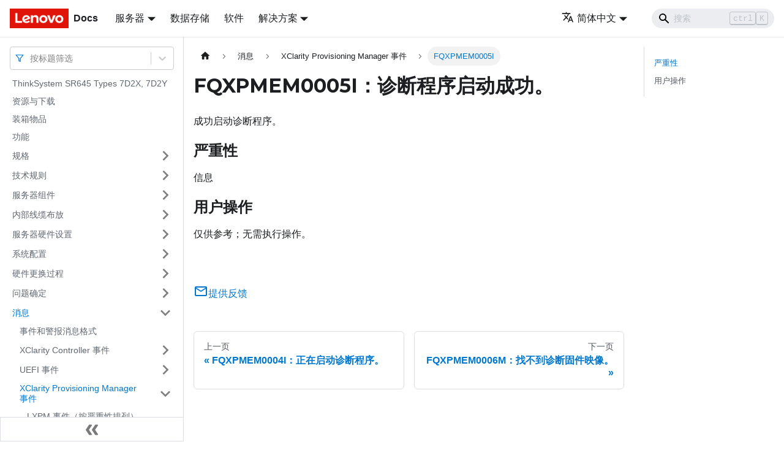

--- FILE ---
content_type: text/html; charset=UTF-8
request_url: https://pubs.lenovo.com/sr645/zh-CN/FQXPMEM0005I
body_size: 7059
content:
<!doctype html>
<html lang="zh-CN" dir="ltr" class="docs-wrapper docs-doc-page docs-version-current plugin-docs plugin-id-default docs-doc-id-FQXPMEM0005I" data-has-hydrated="false">
<head>
<meta charset="UTF-8">

<title data-rh="true">FQXPMEM0005I：诊断程序启动成功。 | ThinkSystem SR645 | Lenovo Docs</title><meta data-rh="true" name="viewport" content="width=device-width,initial-scale=1"><meta data-rh="true" name="twitter:card" content="summary_large_image"><meta data-rh="true" property="og:image" content="https://pubs.lenovo.com/sr645/zh-CN/img/product_soc.png"><meta data-rh="true" name="twitter:image" content="https://pubs.lenovo.com/sr645/zh-CN/img/product_soc.png"><meta data-rh="true" property="og:url" content="https://pubs.lenovo.com/sr645/zh-CN/FQXPMEM0005I"><meta data-rh="true" name="docusaurus_locale" content="zh-CN"><meta data-rh="true" name="docsearch:language" content="zh-CN"><meta data-rh="true" name="keywords" content="SR645, 7D2X, 7D2Y"><meta data-rh="true" name="og:site_name" content="Lenovo Documentation"><meta data-rh="true" name="robots" content="max-image-preview:large"><meta data-rh="true" name="docusaurus_version" content="current"><meta data-rh="true" name="docusaurus_tag" content="docs-default-current"><meta data-rh="true" name="docsearch:version" content="current"><meta data-rh="true" name="docsearch:docusaurus_tag" content="docs-default-current"><meta data-rh="true" property="og:title" content="FQXPMEM0005I：诊断程序启动成功。 | ThinkSystem SR645 | Lenovo Docs"><meta data-rh="true" name="description" content="成功启动诊断程序。"><meta data-rh="true" property="og:description" content="成功启动诊断程序。"><link data-rh="true" rel="icon" href="/sr645/zh-CN/img/favicon.ico"><link data-rh="true" rel="canonical" href="https://pubs.lenovo.com/sr645/zh-CN/FQXPMEM0005I"><link data-rh="true" rel="alternate" href="https://pubs.lenovo.com/sr645/FQXPMEM0005I" hreflang="en"><link data-rh="true" rel="alternate" href="https://pubs.lenovo.com/sr645/de/FQXPMEM0005I" hreflang="de"><link data-rh="true" rel="alternate" href="https://pubs.lenovo.com/sr645/es/FQXPMEM0005I" hreflang="es"><link data-rh="true" rel="alternate" href="https://pubs.lenovo.com/sr645/fr/FQXPMEM0005I" hreflang="fr"><link data-rh="true" rel="alternate" href="https://pubs.lenovo.com/sr645/it/FQXPMEM0005I" hreflang="it"><link data-rh="true" rel="alternate" href="https://pubs.lenovo.com/sr645/ja/FQXPMEM0005I" hreflang="ja"><link data-rh="true" rel="alternate" href="https://pubs.lenovo.com/sr645/ko/FQXPMEM0005I" hreflang="ko"><link data-rh="true" rel="alternate" href="https://pubs.lenovo.com/sr645/pt-BR/FQXPMEM0005I" hreflang="pt-BR"><link data-rh="true" rel="alternate" href="https://pubs.lenovo.com/sr645/ru/FQXPMEM0005I" hreflang="ru"><link data-rh="true" rel="alternate" href="https://pubs.lenovo.com/sr645/th/FQXPMEM0005I" hreflang="th"><link data-rh="true" rel="alternate" href="https://pubs.lenovo.com/sr645/zh-CN/FQXPMEM0005I" hreflang="zh-CN"><link data-rh="true" rel="alternate" href="https://pubs.lenovo.com/sr645/zh-TW/FQXPMEM0005I" hreflang="zh-TW"><link data-rh="true" rel="alternate" href="https://pubs.lenovo.com/sr645/FQXPMEM0005I" hreflang="x-default"><link rel="preconnect" href="https://www.google-analytics.com">
<link rel="preconnect" href="https://www.googletagmanager.com">
<script async src="https://www.googletagmanager.com/gtag/js?id=G-XM7YNY3PYK"></script>
<script>function gtag(){dataLayer.push(arguments)}window.dataLayer=window.dataLayer||[],gtag("js",new Date),gtag("config","G-XM7YNY3PYK",{anonymize_ip:!0})</script>




<link rel="preconnect" href="https://fonts.googleapis.com">
<link rel="preconnect" href="https://fonts.gstatic.com" crossorigin="anonymous"><link rel="stylesheet" href="/sr645/zh-CN/assets/css/styles.fb44ca10.css">
<link rel="preload" href="/sr645/zh-CN/assets/js/runtime~main.abcff009.js" as="script">
<link rel="preload" href="/sr645/zh-CN/assets/js/main.f0848232.js" as="script">
</head>
<body class="navigation-with-keyboard">
<script>!function(){function t(t){document.documentElement.setAttribute("data-theme",t)}var e=function(){var t=null;try{t=new URLSearchParams(window.location.search).get("docusaurus-theme")}catch(t){}return t}()||function(){var t=null;try{t=localStorage.getItem("theme")}catch(t){}return t}();t(null!==e?e:"light")}()</script><div id="__docusaurus">
<div role="region" aria-label="跳到主要内容"><a class="skipToContent_FR4N" href="#__docusaurus_skipToContent_fallback">跳到主要内容</a></div><nav aria-label="主导航" class="navbar navbar--fixed-top navbarHideable_glH5"><div class="navbar__inner"><div class="navbar__items"><button aria-label="切换导航栏" aria-expanded="false" class="navbar__toggle clean-btn" type="button"><svg width="30" height="30" viewBox="0 0 30 30" aria-hidden="true"><path stroke="currentColor" stroke-linecap="round" stroke-miterlimit="10" stroke-width="2" d="M4 7h22M4 15h22M4 23h22"></path></svg></button><a href="https://pubs.lenovo.com/zh-CN/" target="_self" rel="noopener noreferrer" class="navbar__brand"><div class="navbar__logo"><img src="/sr645/zh-CN/img/lenovo.png" alt="Lenovo Logo" class="themedImage_zFba themedImage--light_SMtw" height="32" width="96"><img src="/sr645/zh-CN/img/lenovo.png" alt="Lenovo Logo" class="themedImage_zFba themedImage--dark_SHhT" height="32" width="96"></div><b class="navbar__title text--truncate">Docs</b></a><div class="navbar__item dropdown dropdown--hoverable"><a href="#" aria-haspopup="true" aria-expanded="false" role="button" class="navbar__link">服务器</a><ul class="dropdown__menu"><li><a href="https://pubs.lenovo.com/zh-CN/thinksystem" target="_self" rel="noopener noreferrer" class="dropdown__link externalLink-none">ThinkSystem<svg width="12" height="12" aria-hidden="true" viewBox="0 0 24 24" class="iconExternalLink_SHu7"><path fill="currentColor" d="M21 13v10h-21v-19h12v2h-10v15h17v-8h2zm3-12h-10.988l4.035 4-6.977 7.07 2.828 2.828 6.977-7.07 4.125 4.172v-11z"></path></svg></a></li><li><a href="https://pubs.lenovo.com/zh-CN/thinkedge" target="_self" rel="noopener noreferrer" class="dropdown__link externalLink-none">ThinkEdge<svg width="12" height="12" aria-hidden="true" viewBox="0 0 24 24" class="iconExternalLink_SHu7"><path fill="currentColor" d="M21 13v10h-21v-19h12v2h-10v15h17v-8h2zm3-12h-10.988l4.035 4-6.977 7.07 2.828 2.828 6.977-7.07 4.125 4.172v-11z"></path></svg></a></li><li><a href="https://pubs.lenovo.com/zh-CN/systemx" target="_self" rel="noopener noreferrer" class="dropdown__link externalLink-none">System x<svg width="12" height="12" aria-hidden="true" viewBox="0 0 24 24" class="iconExternalLink_SHu7"><path fill="currentColor" d="M21 13v10h-21v-19h12v2h-10v15h17v-8h2zm3-12h-10.988l4.035 4-6.977 7.07 2.828 2.828 6.977-7.07 4.125 4.172v-11z"></path></svg></a></li><li><a href="https://serveroption.lenovo.com/" target="_blank" rel="noopener noreferrer" class="dropdown__link">Option<svg width="12" height="12" aria-hidden="true" viewBox="0 0 24 24" class="iconExternalLink_SHu7"><path fill="currentColor" d="M21 13v10h-21v-19h12v2h-10v15h17v-8h2zm3-12h-10.988l4.035 4-6.977 7.07 2.828 2.828 6.977-7.07 4.125 4.172v-11z"></path></svg></a></li></ul></div><a href="https://datacentersupport.lenovo.com/storagepubs" target="_self" rel="noopener noreferrer" class="navbar__item navbar__link externalLink-none">数据存储<svg width="13.5" height="13.5" aria-hidden="true" viewBox="0 0 24 24" class="iconExternalLink_SHu7"><path fill="currentColor" d="M21 13v10h-21v-19h12v2h-10v15h17v-8h2zm3-12h-10.988l4.035 4-6.977 7.07 2.828 2.828 6.977-7.07 4.125 4.172v-11z"></path></svg></a><a href="https://pubs.lenovo.com/zh-CN/software" target="_self" rel="noopener noreferrer" class="navbar__item navbar__link externalLink-none">软件<svg width="13.5" height="13.5" aria-hidden="true" viewBox="0 0 24 24" class="iconExternalLink_SHu7"><path fill="currentColor" d="M21 13v10h-21v-19h12v2h-10v15h17v-8h2zm3-12h-10.988l4.035 4-6.977 7.07 2.828 2.828 6.977-7.07 4.125 4.172v-11z"></path></svg></a><div class="navbar__item dropdown dropdown--hoverable"><a href="#" aria-haspopup="true" aria-expanded="false" role="button" class="navbar__link">解决方案</a><ul class="dropdown__menu"><li><a href="https://pubs.lenovo.com/zh-CN/thinkagile" target="_self" rel="noopener noreferrer" class="dropdown__link externalLink-none">ThinkAgile<svg width="12" height="12" aria-hidden="true" viewBox="0 0 24 24" class="iconExternalLink_SHu7"><path fill="currentColor" d="M21 13v10h-21v-19h12v2h-10v15h17v-8h2zm3-12h-10.988l4.035 4-6.977 7.07 2.828 2.828 6.977-7.07 4.125 4.172v-11z"></path></svg></a></li><li><a href="https://pubs.lenovo.com/zh-CN/water-cooling-solution" target="_self" rel="noopener noreferrer" class="dropdown__link externalLink-none">Water Cooling Solution<svg width="12" height="12" aria-hidden="true" viewBox="0 0 24 24" class="iconExternalLink_SHu7"><path fill="currentColor" d="M21 13v10h-21v-19h12v2h-10v15h17v-8h2zm3-12h-10.988l4.035 4-6.977 7.07 2.828 2.828 6.977-7.07 4.125 4.172v-11z"></path></svg></a></li></ul></div></div><div class="navbar__items navbar__items--right"><div class="navbar__item dropdown dropdown--hoverable dropdown--right"><a href="#" aria-haspopup="true" aria-expanded="false" role="button" class="navbar__link"><svg viewBox="0 0 24 24" width="20" height="20" aria-hidden="true" class="iconLanguage_DSK9"><path fill="currentColor" d="M12.87 15.07l-2.54-2.51.03-.03c1.74-1.94 2.98-4.17 3.71-6.53H17V4h-7V2H8v2H1v1.99h11.17C11.5 7.92 10.44 9.75 9 11.35 8.07 10.32 7.3 9.19 6.69 8h-2c.73 1.63 1.73 3.17 2.98 4.56l-5.09 5.02L4 19l5-5 3.11 3.11.76-2.04zM18.5 10h-2L12 22h2l1.12-3h4.75L21 22h2l-4.5-12zm-2.62 7l1.62-4.33L19.12 17h-3.24z"></path></svg>简体中文</a><ul class="dropdown__menu"><li><a href="/sr645/FQXPMEM0005I" target="_self" rel="noopener noreferrer" class="dropdown__link" lang="en">English</a></li><li><a href="/sr645/de/FQXPMEM0005I" target="_self" rel="noopener noreferrer" class="dropdown__link" lang="de">Deutsch</a></li><li><a href="/sr645/es/FQXPMEM0005I" target="_self" rel="noopener noreferrer" class="dropdown__link" lang="es">Español</a></li><li><a href="/sr645/fr/FQXPMEM0005I" target="_self" rel="noopener noreferrer" class="dropdown__link" lang="fr">Français</a></li><li><a href="/sr645/it/FQXPMEM0005I" target="_self" rel="noopener noreferrer" class="dropdown__link" lang="it">Italiano</a></li><li><a href="/sr645/ja/FQXPMEM0005I" target="_self" rel="noopener noreferrer" class="dropdown__link" lang="ja">日本語</a></li><li><a href="/sr645/ko/FQXPMEM0005I" target="_self" rel="noopener noreferrer" class="dropdown__link" lang="ko">한국어</a></li><li><a href="/sr645/pt-BR/FQXPMEM0005I" target="_self" rel="noopener noreferrer" class="dropdown__link" lang="pt-BR">Português do Brasil</a></li><li><a href="/sr645/ru/FQXPMEM0005I" target="_self" rel="noopener noreferrer" class="dropdown__link" lang="ru">Русский</a></li><li><a href="/sr645/th/FQXPMEM0005I" target="_self" rel="noopener noreferrer" class="dropdown__link" lang="th">ภาษาไทย</a></li><li><a href="/sr645/zh-CN/FQXPMEM0005I" target="_self" rel="noopener noreferrer" class="dropdown__link dropdown__link--active" lang="zh-CN">简体中文</a></li><li><a href="/sr645/zh-TW/FQXPMEM0005I" target="_self" rel="noopener noreferrer" class="dropdown__link" lang="zh-TW">繁體中文</a></li></ul></div><div class="searchBox_BlU4"><div class="navbar__search searchBarContainer_h4SQ"><input placeholder="搜索" aria-label="Search" class="navbar__search-input"><div class="loadingRing_kmHx searchBarLoadingRing_AT3w"><div></div><div></div><div></div><div></div></div></div></div></div></div><div role="presentation" class="navbar-sidebar__backdrop"></div></nav><div id="__docusaurus_skipToContent_fallback" class="main-wrapper mainWrapper_OJKY docsWrapper_a8OH"><button aria-label="回到顶部" class="clean-btn theme-back-to-top-button backToTopButton_xZQ7" type="button"></button><div class="docPage_LEBb"><aside class="theme-doc-sidebar-container docSidebarContainer_TOXn"><div class="sidebarViewport_swqP"><div class="sidebar_TiFu sidebarWithHideableNavbar_b5mb"><a href="https://pubs.lenovo.com/zh-CN/" target="_self" rel="noopener noreferrer" tabindex="-1" class="sidebarLogo_Jpyc"><img src="/sr645/zh-CN/img/lenovo.png" alt="Lenovo Logo" class="themedImage_zFba themedImage--light_SMtw" height="32" width="96"><img src="/sr645/zh-CN/img/lenovo.png" alt="Lenovo Logo" class="themedImage_zFba themedImage--dark_SHhT" height="32" width="96"><b>Docs</b></a><nav aria-label="文档侧边栏" class="menu thin-scrollbar menu_Y1UP"><style data-emotion="css b62m3t-container">.css-b62m3t-container{position:relative;box-sizing:border-box;}</style><div class="titleFilter_mcU3 css-b62m3t-container"><style data-emotion="css 7pg0cj-a11yText">.css-7pg0cj-a11yText{z-index:9999;border:0;clip:rect(1px, 1px, 1px, 1px);height:1px;width:1px;position:absolute;overflow:hidden;padding:0;white-space:nowrap;}</style><span id="react-select-69-live-region" class="css-7pg0cj-a11yText"></span><span aria-live="polite" aria-atomic="false" aria-relevant="additions text" role="log" class="css-7pg0cj-a11yText"></span><style data-emotion="css 13cymwt-control">.css-13cymwt-control{-webkit-align-items:center;-webkit-box-align:center;-ms-flex-align:center;align-items:center;cursor:default;display:-webkit-box;display:-webkit-flex;display:-ms-flexbox;display:flex;-webkit-box-flex-wrap:wrap;-webkit-flex-wrap:wrap;-ms-flex-wrap:wrap;flex-wrap:wrap;-webkit-box-pack:justify;-webkit-justify-content:space-between;justify-content:space-between;min-height:38px;outline:0!important;position:relative;-webkit-transition:all 100ms;transition:all 100ms;background-color:hsl(0, 0%, 100%);border-color:hsl(0, 0%, 80%);border-radius:4px;border-style:solid;border-width:1px;box-sizing:border-box;}.css-13cymwt-control:hover{border-color:hsl(0, 0%, 70%);}</style><div class="title-filter__control css-13cymwt-control"><svg stroke="currentColor" fill="none" stroke-width="2" viewBox="0 0 24 24" stroke-linecap="round" stroke-linejoin="round" class="titleFilterIcon_Fmk3" height="1em" width="1em" xmlns="http://www.w3.org/2000/svg"><polygon points="22 3 2 3 10 12.46 10 19 14 21 14 12.46 22 3"></polygon></svg> <style data-emotion="css hlgwow">.css-hlgwow{-webkit-align-items:center;-webkit-box-align:center;-ms-flex-align:center;align-items:center;display:grid;-webkit-flex:1;-ms-flex:1;flex:1;-webkit-box-flex-wrap:wrap;-webkit-flex-wrap:wrap;-ms-flex-wrap:wrap;flex-wrap:wrap;-webkit-overflow-scrolling:touch;position:relative;overflow:hidden;padding:2px 8px;box-sizing:border-box;}</style><div class="title-filter__value-container css-hlgwow"><style data-emotion="css 1jqq78o-placeholder">.css-1jqq78o-placeholder{grid-area:1/1/2/3;color:hsl(0, 0%, 50%);margin-left:2px;margin-right:2px;box-sizing:border-box;}</style><div class="title-filter__placeholder css-1jqq78o-placeholder" id="react-select-69-placeholder">按标题筛选</div><style data-emotion="css 19bb58m">.css-19bb58m{visibility:visible;-webkit-flex:1 1 auto;-ms-flex:1 1 auto;flex:1 1 auto;display:inline-grid;grid-area:1/1/2/3;grid-template-columns:0 min-content;margin:2px;padding-bottom:2px;padding-top:2px;color:hsl(0, 0%, 20%);box-sizing:border-box;}.css-19bb58m:after{content:attr(data-value) " ";visibility:hidden;white-space:pre;grid-area:1/2;font:inherit;min-width:2px;border:0;margin:0;outline:0;padding:0;}</style><div class="title-filter__input-container css-19bb58m" data-value=""><input class="title-filter__input" style="label:input;color:inherit;background:0;opacity:1;width:100%;grid-area:1 / 2;font:inherit;min-width:2px;border:0;margin:0;outline:0;padding:0" autocapitalize="none" autocomplete="off" autocorrect="off" id="react-select-69-input" spellcheck="false" tabindex="0" aria-autocomplete="list" aria-expanded="false" aria-haspopup="true" role="combobox" aria-activedescendant="" aria-describedby="react-select-69-placeholder"></div></div><style data-emotion="css 1wy0on6">.css-1wy0on6{-webkit-align-items:center;-webkit-box-align:center;-ms-flex-align:center;align-items:center;-webkit-align-self:stretch;-ms-flex-item-align:stretch;align-self:stretch;display:-webkit-box;display:-webkit-flex;display:-ms-flexbox;display:flex;-webkit-flex-shrink:0;-ms-flex-negative:0;flex-shrink:0;box-sizing:border-box;}</style><div class="title-filter__indicators css-1wy0on6"><style data-emotion="css 1u9des2-indicatorSeparator">.css-1u9des2-indicatorSeparator{-webkit-align-self:stretch;-ms-flex-item-align:stretch;align-self:stretch;width:1px;background-color:hsl(0, 0%, 80%);margin-bottom:8px;margin-top:8px;box-sizing:border-box;}</style><span class="title-filter__indicator-separator css-1u9des2-indicatorSeparator"></span><style data-emotion="css 1xc3v61-indicatorContainer">.css-1xc3v61-indicatorContainer{display:-webkit-box;display:-webkit-flex;display:-ms-flexbox;display:flex;-webkit-transition:color 150ms;transition:color 150ms;color:hsl(0, 0%, 80%);padding:8px;box-sizing:border-box;}.css-1xc3v61-indicatorContainer:hover{color:hsl(0, 0%, 60%);}</style><div class="title-filter__indicator title-filter__dropdown-indicator css-1xc3v61-indicatorContainer" aria-hidden="true"><style data-emotion="css 8mmkcg">.css-8mmkcg{display:inline-block;fill:currentColor;line-height:1;stroke:currentColor;stroke-width:0;}</style><svg height="20" width="20" viewBox="0 0 20 20" aria-hidden="true" focusable="false" class="css-8mmkcg"><path d="M4.516 7.548c0.436-0.446 1.043-0.481 1.576 0l3.908 3.747 3.908-3.747c0.533-0.481 1.141-0.446 1.574 0 0.436 0.445 0.408 1.197 0 1.615-0.406 0.418-4.695 4.502-4.695 4.502-0.217 0.223-0.502 0.335-0.787 0.335s-0.57-0.112-0.789-0.335c0 0-4.287-4.084-4.695-4.502s-0.436-1.17 0-1.615z"></path></svg></div></div></div></div><ul class="theme-doc-sidebar-menu menu__list"><li class="theme-doc-sidebar-item-link theme-doc-sidebar-item-link-level-1 menu__list-item"><a class="menu__link" href="/sr645/zh-CN/">ThinkSystem SR645 Types 7D2X, 7D2Y</a></li><li class="theme-doc-sidebar-item-link theme-doc-sidebar-item-link-level-1 menu__list-item"><a class="menu__link" href="/sr645/zh-CN/pdf_files">资源与下载</a></li><li class="theme-doc-sidebar-item-link theme-doc-sidebar-item-link-level-1 menu__list-item"><a class="menu__link" href="/sr645/zh-CN/server_package_contents">装箱物品</a></li><li class="theme-doc-sidebar-item-link theme-doc-sidebar-item-link-level-1 menu__list-item"><a class="menu__link" href="/sr645/zh-CN/server_features">功能</a></li><li class="theme-doc-sidebar-item-category theme-doc-sidebar-item-category-level-1 menu__list-item menu__list-item--collapsed"><div class="menu__list-item-collapsible"><a class="menu__link menu__link--sublist" aria-expanded="false" href="/sr645/zh-CN/specifications">规格</a><button aria-label="打开/收起侧边栏菜单「规格」" type="button" class="clean-btn menu__caret"></button></div></li><li class="theme-doc-sidebar-item-category theme-doc-sidebar-item-category-level-1 menu__list-item menu__list-item--collapsed"><div class="menu__list-item-collapsible"><a class="menu__link menu__link--sublist" aria-expanded="false" href="/sr645/zh-CN/technical_rules">技术规则</a><button aria-label="打开/收起侧边栏菜单「技术规则」" type="button" class="clean-btn menu__caret"></button></div></li><li class="theme-doc-sidebar-item-category theme-doc-sidebar-item-category-level-1 menu__list-item menu__list-item--collapsed"><div class="menu__list-item-collapsible"><a class="menu__link menu__link--sublist" aria-expanded="false" href="/sr645/zh-CN/server_components">服务器组件</a><button aria-label="打开/收起侧边栏菜单「服务器组件」" type="button" class="clean-btn menu__caret"></button></div></li><li class="theme-doc-sidebar-item-category theme-doc-sidebar-item-category-level-1 menu__list-item menu__list-item--collapsed"><div class="menu__list-item-collapsible"><a class="menu__link menu__link--sublist" aria-expanded="false" href="/sr645/zh-CN/internal_cable_routing">内部线缆布放</a><button aria-label="打开/收起侧边栏菜单「内部线缆布放」" type="button" class="clean-btn menu__caret"></button></div></li><li class="theme-doc-sidebar-item-category theme-doc-sidebar-item-category-level-1 menu__list-item menu__list-item--collapsed"><div class="menu__list-item-collapsible"><a class="menu__link menu__link--sublist" aria-expanded="false" href="/sr645/zh-CN/server_setup">服务器硬件设置</a><button aria-label="打开/收起侧边栏菜单「服务器硬件设置」" type="button" class="clean-btn menu__caret"></button></div></li><li class="theme-doc-sidebar-item-category theme-doc-sidebar-item-category-level-1 menu__list-item menu__list-item--collapsed"><div class="menu__list-item-collapsible"><a class="menu__link menu__link--sublist" aria-expanded="false" href="/sr645/zh-CN/setup_your_server">系统配置</a><button aria-label="打开/收起侧边栏菜单「系统配置」" type="button" class="clean-btn menu__caret"></button></div></li><li class="theme-doc-sidebar-item-category theme-doc-sidebar-item-category-level-1 menu__list-item menu__list-item--collapsed"><div class="menu__list-item-collapsible"><a class="menu__link menu__link--sublist" aria-expanded="false" href="/sr645/zh-CN/hardware_replace_procedures">硬件更换过程</a><button aria-label="打开/收起侧边栏菜单「硬件更换过程」" type="button" class="clean-btn menu__caret"></button></div></li><li class="theme-doc-sidebar-item-category theme-doc-sidebar-item-category-level-1 menu__list-item menu__list-item--collapsed"><div class="menu__list-item-collapsible"><a class="menu__link menu__link--sublist" aria-expanded="false" href="/sr645/zh-CN/maintenance_manual_problem_determination">问题确定</a><button aria-label="打开/收起侧边栏菜单「问题确定」" type="button" class="clean-btn menu__caret"></button></div></li><li class="theme-doc-sidebar-item-category theme-doc-sidebar-item-category-level-1 menu__list-item"><div class="menu__list-item-collapsible"><a class="menu__link menu__link--sublist menu__link--active" aria-expanded="true" href="/sr645/zh-CN/messages_introduction">消息</a><button aria-label="打开/收起侧边栏菜单「消息」" type="button" class="clean-btn menu__caret"></button></div><ul style="display:block;overflow:visible;height:auto" class="menu__list"><li class="theme-doc-sidebar-item-link theme-doc-sidebar-item-link-level-2 menu__list-item"><a class="menu__link" tabindex="0" href="/sr645/zh-CN/event_alert_message_format">事件和警报消息格式</a></li><li class="theme-doc-sidebar-item-category theme-doc-sidebar-item-category-level-2 menu__list-item menu__list-item--collapsed"><div class="menu__list-item-collapsible"><a class="menu__link menu__link--sublist" aria-expanded="false" tabindex="0" href="/sr645/zh-CN/xcc_error_messages">XClarity Controller 事件</a><button aria-label="打开/收起侧边栏菜单「XClarity Controller 事件」" type="button" class="clean-btn menu__caret"></button></div></li><li class="theme-doc-sidebar-item-category theme-doc-sidebar-item-category-level-2 menu__list-item menu__list-item--collapsed"><div class="menu__list-item-collapsible"><a class="menu__link menu__link--sublist" aria-expanded="false" tabindex="0" href="/sr645/zh-CN/uefi_error_messages">UEFI 事件</a><button aria-label="打开/收起侧边栏菜单「UEFI 事件」" type="button" class="clean-btn menu__caret"></button></div></li><li class="theme-doc-sidebar-item-category theme-doc-sidebar-item-category-level-2 menu__list-item"><div class="menu__list-item-collapsible"><a class="menu__link menu__link--sublist menu__link--active" aria-expanded="true" tabindex="0" href="/sr645/zh-CN/lxpm_error_messages">XClarity Provisioning Manager 事件</a><button aria-label="打开/收起侧边栏菜单「XClarity Provisioning Manager 事件」" type="button" class="clean-btn menu__caret"></button></div><ul style="display:block;overflow:visible;height:auto" class="menu__list"><li class="theme-doc-sidebar-item-link theme-doc-sidebar-item-link-level-3 menu__list-item"><a class="menu__link" tabindex="0" href="/sr645/zh-CN/lxpm_events_by_severity">LXPM 事件（按严重性排列）</a></li><li class="theme-doc-sidebar-item-link theme-doc-sidebar-item-link-level-3 menu__list-item"><a class="menu__link" tabindex="0" href="/sr645/zh-CN/FQXPMCL0001K">FQXPMCL0001K</a></li><li class="theme-doc-sidebar-item-link theme-doc-sidebar-item-link-level-3 menu__list-item"><a class="menu__link" tabindex="0" href="/sr645/zh-CN/FQXPMCL0003K">FQXPMCL0003K</a></li><li class="theme-doc-sidebar-item-link theme-doc-sidebar-item-link-level-3 menu__list-item"><a class="menu__link" tabindex="0" href="/sr645/zh-CN/FQXPMCL0004K">FQXPMCL0004K</a></li><li class="theme-doc-sidebar-item-link theme-doc-sidebar-item-link-level-3 menu__list-item"><a class="menu__link" tabindex="0" href="/sr645/zh-CN/FQXPMCL0005I">FQXPMCL0005I</a></li><li class="theme-doc-sidebar-item-link theme-doc-sidebar-item-link-level-3 menu__list-item"><a class="menu__link" tabindex="0" href="/sr645/zh-CN/FQXPMCL0005K">FQXPMCL0005K</a></li><li class="theme-doc-sidebar-item-link theme-doc-sidebar-item-link-level-3 menu__list-item"><a class="menu__link" tabindex="0" href="/sr645/zh-CN/FQXPMCL0006I">FQXPMCL0006I</a></li><li class="theme-doc-sidebar-item-link theme-doc-sidebar-item-link-level-3 menu__list-item"><a class="menu__link" tabindex="0" href="/sr645/zh-CN/FQXPMCL0006K">FQXPMCL0006K</a></li><li class="theme-doc-sidebar-item-link theme-doc-sidebar-item-link-level-3 menu__list-item"><a class="menu__link" tabindex="0" href="/sr645/zh-CN/FQXPMCL0007I">FQXPMCL0007I</a></li><li class="theme-doc-sidebar-item-link theme-doc-sidebar-item-link-level-3 menu__list-item"><a class="menu__link" tabindex="0" href="/sr645/zh-CN/FQXPMCL0007K">FQXPMCL0007K</a></li><li class="theme-doc-sidebar-item-link theme-doc-sidebar-item-link-level-3 menu__list-item"><a class="menu__link" tabindex="0" href="/sr645/zh-CN/FQXPMCL0008I">FQXPMCL0008I</a></li><li class="theme-doc-sidebar-item-link theme-doc-sidebar-item-link-level-3 menu__list-item"><a class="menu__link" tabindex="0" href="/sr645/zh-CN/FQXPMCL0008K">FQXPMCL0008K</a></li><li class="theme-doc-sidebar-item-link theme-doc-sidebar-item-link-level-3 menu__list-item"><a class="menu__link" tabindex="0" href="/sr645/zh-CN/FQXPMCL0009I">FQXPMCL0009I</a></li><li class="theme-doc-sidebar-item-link theme-doc-sidebar-item-link-level-3 menu__list-item"><a class="menu__link" tabindex="0" href="/sr645/zh-CN/FQXPMCL0009K">FQXPMCL0009K</a></li><li class="theme-doc-sidebar-item-link theme-doc-sidebar-item-link-level-3 menu__list-item"><a class="menu__link" tabindex="0" href="/sr645/zh-CN/FQXPMCL0010I">FQXPMCL0010I</a></li><li class="theme-doc-sidebar-item-link theme-doc-sidebar-item-link-level-3 menu__list-item"><a class="menu__link" tabindex="0" href="/sr645/zh-CN/FQXPMCL0010K">FQXPMCL0010K</a></li><li class="theme-doc-sidebar-item-link theme-doc-sidebar-item-link-level-3 menu__list-item"><a class="menu__link" tabindex="0" href="/sr645/zh-CN/FQXPMCL0011I">FQXPMCL0011I</a></li><li class="theme-doc-sidebar-item-link theme-doc-sidebar-item-link-level-3 menu__list-item"><a class="menu__link" tabindex="0" href="/sr645/zh-CN/FQXPMCL0011K">FQXPMCL0011K</a></li><li class="theme-doc-sidebar-item-link theme-doc-sidebar-item-link-level-3 menu__list-item"><a class="menu__link" tabindex="0" href="/sr645/zh-CN/FQXPMEM0001M">FQXPMEM0001M</a></li><li class="theme-doc-sidebar-item-link theme-doc-sidebar-item-link-level-3 menu__list-item"><a class="menu__link" tabindex="0" href="/sr645/zh-CN/FQXPMEM0002I">FQXPMEM0002I</a></li><li class="theme-doc-sidebar-item-link theme-doc-sidebar-item-link-level-3 menu__list-item"><a class="menu__link" tabindex="0" href="/sr645/zh-CN/FQXPMEM0003I">FQXPMEM0003I</a></li><li class="theme-doc-sidebar-item-link theme-doc-sidebar-item-link-level-3 menu__list-item"><a class="menu__link" tabindex="0" href="/sr645/zh-CN/FQXPMEM0004I">FQXPMEM0004I</a></li><li class="theme-doc-sidebar-item-link theme-doc-sidebar-item-link-level-3 menu__list-item"><a class="menu__link menu__link--active" aria-current="page" tabindex="0" href="/sr645/zh-CN/FQXPMEM0005I">FQXPMEM0005I</a></li><li class="theme-doc-sidebar-item-link theme-doc-sidebar-item-link-level-3 menu__list-item"><a class="menu__link" tabindex="0" href="/sr645/zh-CN/FQXPMEM0006M">FQXPMEM0006M</a></li><li class="theme-doc-sidebar-item-link theme-doc-sidebar-item-link-level-3 menu__list-item"><a class="menu__link" tabindex="0" href="/sr645/zh-CN/FQXPMEM0007M">FQXPMEM0007M</a></li><li class="theme-doc-sidebar-item-link theme-doc-sidebar-item-link-level-3 menu__list-item"><a class="menu__link" tabindex="0" href="/sr645/zh-CN/FQXPMEM0008M">FQXPMEM0008M</a></li><li class="theme-doc-sidebar-item-link theme-doc-sidebar-item-link-level-3 menu__list-item"><a class="menu__link" tabindex="0" href="/sr645/zh-CN/FQXPMER0002I">FQXPMER0002I</a></li><li class="theme-doc-sidebar-item-link theme-doc-sidebar-item-link-level-3 menu__list-item"><a class="menu__link" tabindex="0" href="/sr645/zh-CN/FQXPMER0002M">FQXPMER0002M</a></li><li class="theme-doc-sidebar-item-link theme-doc-sidebar-item-link-level-3 menu__list-item"><a class="menu__link" tabindex="0" href="/sr645/zh-CN/FQXPMER0003I">FQXPMER0003I</a></li><li class="theme-doc-sidebar-item-link theme-doc-sidebar-item-link-level-3 menu__list-item"><a class="menu__link" tabindex="0" href="/sr645/zh-CN/FQXPMER0003M">FQXPMER0003M</a></li><li class="theme-doc-sidebar-item-link theme-doc-sidebar-item-link-level-3 menu__list-item"><a class="menu__link" tabindex="0" href="/sr645/zh-CN/FQXPMER0004I">FQXPMER0004I</a></li><li class="theme-doc-sidebar-item-link theme-doc-sidebar-item-link-level-3 menu__list-item"><a class="menu__link" tabindex="0" href="/sr645/zh-CN/FQXPMER0004M">FQXPMER0004M</a></li><li class="theme-doc-sidebar-item-link theme-doc-sidebar-item-link-level-3 menu__list-item"><a class="menu__link" tabindex="0" href="/sr645/zh-CN/FQXPMER0005I">FQXPMER0005I</a></li><li class="theme-doc-sidebar-item-link theme-doc-sidebar-item-link-level-3 menu__list-item"><a class="menu__link" tabindex="0" href="/sr645/zh-CN/FQXPMER0005M">FQXPMER0005M</a></li><li class="theme-doc-sidebar-item-link theme-doc-sidebar-item-link-level-3 menu__list-item"><a class="menu__link" tabindex="0" href="/sr645/zh-CN/FQXPMER0006I">FQXPMER0006I</a></li><li class="theme-doc-sidebar-item-link theme-doc-sidebar-item-link-level-3 menu__list-item"><a class="menu__link" tabindex="0" href="/sr645/zh-CN/FQXPMER0006M">FQXPMER0006M</a></li><li class="theme-doc-sidebar-item-link theme-doc-sidebar-item-link-level-3 menu__list-item"><a class="menu__link" tabindex="0" href="/sr645/zh-CN/FQXPMER0007I">FQXPMER0007I</a></li><li class="theme-doc-sidebar-item-link theme-doc-sidebar-item-link-level-3 menu__list-item"><a class="menu__link" tabindex="0" href="/sr645/zh-CN/FQXPMNM0001G">FQXPMNM0001G</a></li><li class="theme-doc-sidebar-item-link theme-doc-sidebar-item-link-level-3 menu__list-item"><a class="menu__link" tabindex="0" href="/sr645/zh-CN/FQXPMNM0002I">FQXPMNM0002I</a></li><li class="theme-doc-sidebar-item-link theme-doc-sidebar-item-link-level-3 menu__list-item"><a class="menu__link" tabindex="0" href="/sr645/zh-CN/FQXPMOS0001K">FQXPMOS0001K</a></li><li class="theme-doc-sidebar-item-link theme-doc-sidebar-item-link-level-3 menu__list-item"><a class="menu__link" tabindex="0" href="/sr645/zh-CN/FQXPMOS0004K">FQXPMOS0004K</a></li><li class="theme-doc-sidebar-item-link theme-doc-sidebar-item-link-level-3 menu__list-item"><a class="menu__link" tabindex="0" href="/sr645/zh-CN/FQXPMOS0005K">FQXPMOS0005K</a></li><li class="theme-doc-sidebar-item-link theme-doc-sidebar-item-link-level-3 menu__list-item"><a class="menu__link" tabindex="0" href="/sr645/zh-CN/FQXPMOS0006K">FQXPMOS0006K</a></li><li class="theme-doc-sidebar-item-link theme-doc-sidebar-item-link-level-3 menu__list-item"><a class="menu__link" tabindex="0" href="/sr645/zh-CN/FQXPMOS0007K">FQXPMOS0007K</a></li><li class="theme-doc-sidebar-item-link theme-doc-sidebar-item-link-level-3 menu__list-item"><a class="menu__link" tabindex="0" href="/sr645/zh-CN/FQXPMOS0008K">FQXPMOS0008K</a></li><li class="theme-doc-sidebar-item-link theme-doc-sidebar-item-link-level-3 menu__list-item"><a class="menu__link" tabindex="0" href="/sr645/zh-CN/FQXPMOS0009K">FQXPMOS0009K</a></li><li class="theme-doc-sidebar-item-link theme-doc-sidebar-item-link-level-3 menu__list-item"><a class="menu__link" tabindex="0" href="/sr645/zh-CN/FQXPMOS0028I">FQXPMOS0028I</a></li><li class="theme-doc-sidebar-item-link theme-doc-sidebar-item-link-level-3 menu__list-item"><a class="menu__link" tabindex="0" href="/sr645/zh-CN/FQXPMSD0001M">FQXPMSD0001M</a></li><li class="theme-doc-sidebar-item-link theme-doc-sidebar-item-link-level-3 menu__list-item"><a class="menu__link" tabindex="0" href="/sr645/zh-CN/FQXPMSD0002M">FQXPMSD0002M</a></li><li class="theme-doc-sidebar-item-link theme-doc-sidebar-item-link-level-3 menu__list-item"><a class="menu__link" tabindex="0" href="/sr645/zh-CN/FQXPMSD0003M">FQXPMSD0003M</a></li><li class="theme-doc-sidebar-item-link theme-doc-sidebar-item-link-level-3 menu__list-item"><a class="menu__link" tabindex="0" href="/sr645/zh-CN/FQXPMSD0004M">FQXPMSD0004M</a></li><li class="theme-doc-sidebar-item-link theme-doc-sidebar-item-link-level-3 menu__list-item"><a class="menu__link" tabindex="0" href="/sr645/zh-CN/FQXPMSD0005M">FQXPMSD0005M</a></li><li class="theme-doc-sidebar-item-link theme-doc-sidebar-item-link-level-3 menu__list-item"><a class="menu__link" tabindex="0" href="/sr645/zh-CN/FQXPMSD0006M">FQXPMSD0006M</a></li><li class="theme-doc-sidebar-item-link theme-doc-sidebar-item-link-level-3 menu__list-item"><a class="menu__link" tabindex="0" href="/sr645/zh-CN/FQXPMSD0007M">FQXPMSD0007M</a></li><li class="theme-doc-sidebar-item-link theme-doc-sidebar-item-link-level-3 menu__list-item"><a class="menu__link" tabindex="0" href="/sr645/zh-CN/FQXPMSD0008M">FQXPMSD0008M</a></li><li class="theme-doc-sidebar-item-link theme-doc-sidebar-item-link-level-3 menu__list-item"><a class="menu__link" tabindex="0" href="/sr645/zh-CN/FQXPMSD0009M">FQXPMSD0009M</a></li><li class="theme-doc-sidebar-item-link theme-doc-sidebar-item-link-level-3 menu__list-item"><a class="menu__link" tabindex="0" href="/sr645/zh-CN/FQXPMSD0010M">FQXPMSD0010M</a></li><li class="theme-doc-sidebar-item-link theme-doc-sidebar-item-link-level-3 menu__list-item"><a class="menu__link" tabindex="0" href="/sr645/zh-CN/FQXPMSD0011M">FQXPMSD0011M</a></li><li class="theme-doc-sidebar-item-link theme-doc-sidebar-item-link-level-3 menu__list-item"><a class="menu__link" tabindex="0" href="/sr645/zh-CN/FQXPMSR0001K">FQXPMSR0001K</a></li><li class="theme-doc-sidebar-item-link theme-doc-sidebar-item-link-level-3 menu__list-item"><a class="menu__link" tabindex="0" href="/sr645/zh-CN/FQXPMSR0011K">FQXPMSR0011K</a></li><li class="theme-doc-sidebar-item-link theme-doc-sidebar-item-link-level-3 menu__list-item"><a class="menu__link" tabindex="0" href="/sr645/zh-CN/FQXPMSR0012I">FQXPMSR0012I</a></li><li class="theme-doc-sidebar-item-link theme-doc-sidebar-item-link-level-3 menu__list-item"><a class="menu__link" tabindex="0" href="/sr645/zh-CN/FQXPMSR0021L">FQXPMSR0021L</a></li><li class="theme-doc-sidebar-item-link theme-doc-sidebar-item-link-level-3 menu__list-item"><a class="menu__link" tabindex="0" href="/sr645/zh-CN/FQXPMSR0022I">FQXPMSR0022I</a></li><li class="theme-doc-sidebar-item-link theme-doc-sidebar-item-link-level-3 menu__list-item"><a class="menu__link" tabindex="0" href="/sr645/zh-CN/FQXPMSR0031L">FQXPMSR0031L</a></li><li class="theme-doc-sidebar-item-link theme-doc-sidebar-item-link-level-3 menu__list-item"><a class="menu__link" tabindex="0" href="/sr645/zh-CN/FQXPMSR0032I">FQXPMSR0032I</a></li><li class="theme-doc-sidebar-item-link theme-doc-sidebar-item-link-level-3 menu__list-item"><a class="menu__link" tabindex="0" href="/sr645/zh-CN/FQXPMUP0001K">FQXPMUP0001K</a></li><li class="theme-doc-sidebar-item-link theme-doc-sidebar-item-link-level-3 menu__list-item"><a class="menu__link" tabindex="0" href="/sr645/zh-CN/FQXPMUP0002K">FQXPMUP0002K</a></li><li class="theme-doc-sidebar-item-link theme-doc-sidebar-item-link-level-3 menu__list-item"><a class="menu__link" tabindex="0" href="/sr645/zh-CN/FQXPMUP0003K">FQXPMUP0003K</a></li><li class="theme-doc-sidebar-item-link theme-doc-sidebar-item-link-level-3 menu__list-item"><a class="menu__link" tabindex="0" href="/sr645/zh-CN/FQXPMUP0004K">FQXPMUP0004K</a></li><li class="theme-doc-sidebar-item-link theme-doc-sidebar-item-link-level-3 menu__list-item"><a class="menu__link" tabindex="0" href="/sr645/zh-CN/FQXPMUP0005K">FQXPMUP0005K</a></li><li class="theme-doc-sidebar-item-link theme-doc-sidebar-item-link-level-3 menu__list-item"><a class="menu__link" tabindex="0" href="/sr645/zh-CN/FQXPMUP0006K">FQXPMUP0006K</a></li><li class="theme-doc-sidebar-item-link theme-doc-sidebar-item-link-level-3 menu__list-item"><a class="menu__link" tabindex="0" href="/sr645/zh-CN/FQXPMUP0007K">FQXPMUP0007K</a></li><li class="theme-doc-sidebar-item-link theme-doc-sidebar-item-link-level-3 menu__list-item"><a class="menu__link" tabindex="0" href="/sr645/zh-CN/FQXPMUP0008K">FQXPMUP0008K</a></li><li class="theme-doc-sidebar-item-link theme-doc-sidebar-item-link-level-3 menu__list-item"><a class="menu__link" tabindex="0" href="/sr645/zh-CN/FQXPMUP0101I">FQXPMUP0101I</a></li><li class="theme-doc-sidebar-item-link theme-doc-sidebar-item-link-level-3 menu__list-item"><a class="menu__link" tabindex="0" href="/sr645/zh-CN/FQXPMUP0102I">FQXPMUP0102I</a></li><li class="theme-doc-sidebar-item-link theme-doc-sidebar-item-link-level-3 menu__list-item"><a class="menu__link" tabindex="0" href="/sr645/zh-CN/FQXPMUP0103I">FQXPMUP0103I</a></li><li class="theme-doc-sidebar-item-link theme-doc-sidebar-item-link-level-3 menu__list-item"><a class="menu__link" tabindex="0" href="/sr645/zh-CN/FQXPMUP0104I">FQXPMUP0104I</a></li><li class="theme-doc-sidebar-item-link theme-doc-sidebar-item-link-level-3 menu__list-item"><a class="menu__link" tabindex="0" href="/sr645/zh-CN/FQXPMUP0105I">FQXPMUP0105I</a></li><li class="theme-doc-sidebar-item-link theme-doc-sidebar-item-link-level-3 menu__list-item"><a class="menu__link" tabindex="0" href="/sr645/zh-CN/FQXPMUP0106I">FQXPMUP0106I</a></li><li class="theme-doc-sidebar-item-link theme-doc-sidebar-item-link-level-3 menu__list-item"><a class="menu__link" tabindex="0" href="/sr645/zh-CN/FQXPMUP0201M">FQXPMUP0201M</a></li><li class="theme-doc-sidebar-item-link theme-doc-sidebar-item-link-level-3 menu__list-item"><a class="menu__link" tabindex="0" href="/sr645/zh-CN/FQXPMUP0202M">FQXPMUP0202M</a></li><li class="theme-doc-sidebar-item-link theme-doc-sidebar-item-link-level-3 menu__list-item"><a class="menu__link" tabindex="0" href="/sr645/zh-CN/FQXPMUP0203M">FQXPMUP0203M</a></li><li class="theme-doc-sidebar-item-link theme-doc-sidebar-item-link-level-3 menu__list-item"><a class="menu__link" tabindex="0" href="/sr645/zh-CN/FQXPMUP0204M">FQXPMUP0204M</a></li><li class="theme-doc-sidebar-item-link theme-doc-sidebar-item-link-level-3 menu__list-item"><a class="menu__link" tabindex="0" href="/sr645/zh-CN/FQXPMUP0205M">FQXPMUP0205M</a></li><li class="theme-doc-sidebar-item-link theme-doc-sidebar-item-link-level-3 menu__list-item"><a class="menu__link" tabindex="0" href="/sr645/zh-CN/FQXPMUP0206M">FQXPMUP0206M</a></li><li class="theme-doc-sidebar-item-link theme-doc-sidebar-item-link-level-3 menu__list-item"><a class="menu__link" tabindex="0" href="/sr645/zh-CN/FQXPMUP0207M">FQXPMUP0207M</a></li><li class="theme-doc-sidebar-item-link theme-doc-sidebar-item-link-level-3 menu__list-item"><a class="menu__link" tabindex="0" href="/sr645/zh-CN/FQXPMUP0208M">FQXPMUP0208M</a></li><li class="theme-doc-sidebar-item-link theme-doc-sidebar-item-link-level-3 menu__list-item"><a class="menu__link" tabindex="0" href="/sr645/zh-CN/FQXPMVD0001H">FQXPMVD0001H</a></li><li class="theme-doc-sidebar-item-link theme-doc-sidebar-item-link-level-3 menu__list-item"><a class="menu__link" tabindex="0" href="/sr645/zh-CN/FQXPMVD0002H">FQXPMVD0002H</a></li><li class="theme-doc-sidebar-item-link theme-doc-sidebar-item-link-level-3 menu__list-item"><a class="menu__link" tabindex="0" href="/sr645/zh-CN/FQXPMVD0003I">FQXPMVD0003I</a></li><li class="theme-doc-sidebar-item-link theme-doc-sidebar-item-link-level-3 menu__list-item"><a class="menu__link" tabindex="0" href="/sr645/zh-CN/FQXPMVD0011K">FQXPMVD0011K</a></li><li class="theme-doc-sidebar-item-link theme-doc-sidebar-item-link-level-3 menu__list-item"><a class="menu__link" tabindex="0" href="/sr645/zh-CN/FQXPMVD0012K">FQXPMVD0012K</a></li></ul></li></ul></li><li class="theme-doc-sidebar-item-category theme-doc-sidebar-item-category-level-1 menu__list-item menu__list-item--collapsed"><div class="menu__list-item-collapsible"><a class="menu__link menu__link--sublist" aria-expanded="false" href="/sr645/zh-CN/hardware_disassembling_for_recycle">拆卸硬件以进行回收</a><button aria-label="打开/收起侧边栏菜单「拆卸硬件以进行回收」" type="button" class="clean-btn menu__caret"></button></div></li><li class="theme-doc-sidebar-item-category theme-doc-sidebar-item-category-level-1 menu__list-item menu__list-item--collapsed"><div class="menu__list-item-collapsible"><a class="menu__link menu__link--sublist" aria-expanded="false" href="/sr645/zh-CN/getting_help_and_technical_assistance">获取帮助和技术协助</a><button aria-label="打开/收起侧边栏菜单「获取帮助和技术协助」" type="button" class="clean-btn menu__caret"></button></div></li></ul><div class="sidebar-resource-links"><hr><div><a href="https://lenovopress.lenovo.com/lp1280-thinksystem-sr645-server" class="menu__link" target="_BLANK"><img height="24" width="24" src="https://pubs.lenovo.com/img/lenovopress.png"><span class="sidebarLinks-name">ThinkSystem SR645 Server Product Guide</span><div><svg stroke="currentColor" fill="currentColor" stroke-width="0" viewBox="0 0 512 512" height="0.875rem" width="0.875rem" xmlns="http://www.w3.org/2000/svg"><path d="M432,320H400a16,16,0,0,0-16,16V448H64V128H208a16,16,0,0,0,16-16V80a16,16,0,0,0-16-16H48A48,48,0,0,0,0,112V464a48,48,0,0,0,48,48H400a48,48,0,0,0,48-48V336A16,16,0,0,0,432,320ZM488,0h-128c-21.37,0-32.05,25.91-17,41l35.73,35.73L135,320.37a24,24,0,0,0,0,34L157.67,377a24,24,0,0,0,34,0L435.28,133.32,471,169c15,15,41,4.5,41-17V24A24,24,0,0,0,488,0Z"></path></svg></div></a></div></div></nav><button type="button" title="收起侧边栏" aria-label="收起侧边栏" class="button button--secondary button--outline collapseSidebarButton_e0pa"><svg width="20" height="20" aria-hidden="true" class="collapseSidebarButtonIcon_KEWD"><g fill="#7a7a7a"><path d="M9.992 10.023c0 .2-.062.399-.172.547l-4.996 7.492a.982.982 0 01-.828.454H1c-.55 0-1-.453-1-1 0-.2.059-.403.168-.551l4.629-6.942L.168 3.078A.939.939 0 010 2.528c0-.548.45-.997 1-.997h2.996c.352 0 .649.18.828.45L9.82 9.472c.11.148.172.347.172.55zm0 0"></path><path d="M19.98 10.023c0 .2-.058.399-.168.547l-4.996 7.492a.987.987 0 01-.828.454h-3c-.547 0-.996-.453-.996-1 0-.2.059-.403.168-.551l4.625-6.942-4.625-6.945a.939.939 0 01-.168-.55 1 1 0 01.996-.997h3c.348 0 .649.18.828.45l4.996 7.492c.11.148.168.347.168.55zm0 0"></path></g></svg></button></div></div></aside><main class="docMainContainer_LQPs"><div class="container padding-top--md padding-bottom--lg"><div class="row"><div class="col docItemCol_z5aJ"><div class="docItemContainer_c0TR"><article><nav class="theme-doc-breadcrumbs breadcrumbsContainer_DwUf" aria-label="页面路径"><ul class="breadcrumbs" itemscope="" itemtype="https://schema.org/BreadcrumbList"><li class="breadcrumbs__item"><a aria-label="主页面" class="breadcrumbs__link" href="/sr645/zh-CN/"><svg viewBox="0 0 24 24" class="breadcrumbHomeIcon_Ppp2"><path d="M10 19v-5h4v5c0 .55.45 1 1 1h3c.55 0 1-.45 1-1v-7h1.7c.46 0 .68-.57.33-.87L12.67 3.6c-.38-.34-.96-.34-1.34 0l-8.36 7.53c-.34.3-.13.87.33.87H5v7c0 .55.45 1 1 1h3c.55 0 1-.45 1-1z" fill="currentColor"></path></svg></a></li><li itemscope="" itemprop="itemListElement" itemtype="https://schema.org/ListItem" class="breadcrumbs__item"><a class="breadcrumbs__link" itemprop="item" href="/sr645/zh-CN/messages_introduction"><span itemprop="name">消息</span></a><meta itemprop="position" content="1"></li><li itemscope="" itemprop="itemListElement" itemtype="https://schema.org/ListItem" class="breadcrumbs__item"><a class="breadcrumbs__link" itemprop="item" href="/sr645/zh-CN/lxpm_error_messages"><span itemprop="name">XClarity Provisioning Manager 事件</span></a><meta itemprop="position" content="2"></li><li itemscope="" itemprop="itemListElement" itemtype="https://schema.org/ListItem" class="breadcrumbs__item breadcrumbs__item--active"><span class="breadcrumbs__link" itemprop="name">FQXPMEM0005I</span><meta itemprop="position" content="3"></li></ul></nav><div class="tocCollapsible_lDR2 theme-doc-toc-mobile tocMobile_wf7e"><button type="button" class="clean-btn tocCollapsibleButton_X8Zw">本页总览</button></div><div class="theme-doc-markdown markdown"><h1>FQXPMEM0005I：诊断程序启动成功。</h1><div class="body refbody"><p class="shortdesc">成功启动诊断程序。</p><div class="section"></div><div class="section"><h2 class="anchor anchorWithHideOnScrollNavbar_M_dm" id="严重性">严重性<a href="#严重性" class="hash-link" aria-label="严重性的直接链接" title="严重性的直接链接">​</a></h2><p class="p">信息</p></div><div class="section"><h2 class="anchor anchorWithHideOnScrollNavbar_M_dm" id="用户操作">用户操作<a href="#用户操作" class="hash-link" aria-label="用户操作的直接链接" title="用户操作的直接链接">​</a></h2><p>仅供参考；无需执行操作。</p></div></div><div></div></div><div class="feedback docusaurus-mt-lg" style="color:#ccc"><svg stroke="currentColor" fill="currentColor" stroke-width="0" viewBox="0 0 24 24" class="react-icons" height="1.5em" width="1.5em" xmlns="http://www.w3.org/2000/svg"><path fill="none" d="M0 0h24v24H0V0z"></path><path d="M20 4H4c-1.1 0-1.99.9-1.99 2L2 18c0 1.1.9 2 2 2h16c1.1 0 2-.9 2-2V6c0-1.1-.9-2-2-2zm0 14H4V8l8 5 8-5v10zm-8-7L4 6h16l-8 5z"></path></svg>提供反馈</div></article><nav class="pagination-nav docusaurus-mt-lg" aria-label="文件选项卡"><a class="pagination-nav__link pagination-nav__link--prev" href="/sr645/zh-CN/FQXPMEM0004I"><div class="pagination-nav__sublabel">上一页</div><div class="pagination-nav__label">FQXPMEM0004I：正在启动诊断程序。</div></a><a class="pagination-nav__link pagination-nav__link--next" href="/sr645/zh-CN/FQXPMEM0006M"><div class="pagination-nav__sublabel">下一页</div><div class="pagination-nav__label">FQXPMEM0006M：找不到诊断固件映像。</div></a></nav></div></div><div class="col col--3"><div class="tableOfContents_h3R1 thin-scrollbar theme-doc-toc-desktop"><ul class="table-of-contents table-of-contents__left-border"><li><a href="#严重性" class="table-of-contents__link toc-highlight">严重性</a></li><li><a href="#用户操作" class="table-of-contents__link toc-highlight">用户操作</a></li></ul></div></div></div></div></main></div></div><footer class="footer footer--dark"><div class="container container-fluid"><div class="footer__bottom text--center"><div class="footer__copyright">© 2025 Lenovo. All rights reserved. <span class="lenovo-policy"><a href="https://www.lenovo.com/privacy/" target="_blank">Privacy Policy</a> | <a href="https://www.lenovo.com/us/en/legal/" target="_blank">Terms of Use</a></span></div></div></div></footer></div>
<script src="/sr645/zh-CN/assets/js/runtime~main.abcff009.js"></script>
<script src="/sr645/zh-CN/assets/js/main.f0848232.js"></script>
</body>
</html>

--- FILE ---
content_type: application/javascript
request_url: https://pubs.lenovo.com/sr645/zh-CN/assets/js/e538a997.ff831233.js
body_size: 1480
content:
"use strict";(self.webpackChunkdocs_importer=self.webpackChunkdocs_importer||[]).push([[9914],{1476:(e,t,r)=>{r.d(t,{Zo:()=>u,kt:()=>b});var n=r(72340);function o(e,t,r){return t in e?Object.defineProperty(e,t,{value:r,enumerable:!0,configurable:!0,writable:!0}):e[t]=r,e}function c(e,t){var r=Object.keys(e);if(Object.getOwnPropertySymbols){var n=Object.getOwnPropertySymbols(e);t&&(n=n.filter((function(t){return Object.getOwnPropertyDescriptor(e,t).enumerable}))),r.push.apply(r,n)}return r}function i(e){for(var t=1;t<arguments.length;t++){var r=null!=arguments[t]?arguments[t]:{};t%2?c(Object(r),!0).forEach((function(t){o(e,t,r[t])})):Object.getOwnPropertyDescriptors?Object.defineProperties(e,Object.getOwnPropertyDescriptors(r)):c(Object(r)).forEach((function(t){Object.defineProperty(e,t,Object.getOwnPropertyDescriptor(r,t))}))}return e}function a(e,t){if(null==e)return{};var r,n,o=function(e,t){if(null==e)return{};var r,n,o={},c=Object.keys(e);for(n=0;n<c.length;n++)r=c[n],t.indexOf(r)>=0||(o[r]=e[r]);return o}(e,t);if(Object.getOwnPropertySymbols){var c=Object.getOwnPropertySymbols(e);for(n=0;n<c.length;n++)r=c[n],t.indexOf(r)>=0||Object.prototype.propertyIsEnumerable.call(e,r)&&(o[r]=e[r])}return o}var l=n.createContext({}),p=function(e){var t=n.useContext(l),r=t;return e&&(r="function"==typeof e?e(t):i(i({},t),e)),r},u=function(e){var t=p(e.components);return n.createElement(l.Provider,{value:t},e.children)},s="mdxType",f={inlineCode:"code",wrapper:function(e){var t=e.children;return n.createElement(n.Fragment,{},t)}},y=n.forwardRef((function(e,t){var r=e.components,o=e.mdxType,c=e.originalType,l=e.parentName,u=a(e,["components","mdxType","originalType","parentName"]),s=p(r),y=o,b=s["".concat(l,".").concat(y)]||s[y]||f[y]||c;return r?n.createElement(b,i(i({ref:t},u),{},{components:r})):n.createElement(b,i({ref:t},u))}));function b(e,t){var r=arguments,o=t&&t.mdxType;if("string"==typeof e||o){var c=r.length,i=new Array(c);i[0]=y;var a={};for(var l in t)hasOwnProperty.call(t,l)&&(a[l]=t[l]);a.originalType=e,a[s]="string"==typeof e?e:o,i[1]=a;for(var p=2;p<c;p++)i[p]=r[p];return n.createElement.apply(null,i)}return n.createElement.apply(null,r)}y.displayName="MDXCreateElement"},94674:(e,t,r)=>{r.r(t),r.d(t,{assets:()=>u,contentTitle:()=>l,default:()=>b,frontMatter:()=>a,metadata:()=>p,toc:()=>s});r(72340);var n=r(1476);function o(e,t,r){return t in e?Object.defineProperty(e,t,{value:r,enumerable:!0,configurable:!0,writable:!0}):e[t]=r,e}function c(e,t){return t=null!=t?t:{},Object.getOwnPropertyDescriptors?Object.defineProperties(e,Object.getOwnPropertyDescriptors(t)):function(e,t){var r=Object.keys(e);if(Object.getOwnPropertySymbols){var n=Object.getOwnPropertySymbols(e);t&&(n=n.filter((function(t){return Object.getOwnPropertyDescriptor(e,t).enumerable}))),r.push.apply(r,n)}return r}(Object(t)).forEach((function(r){Object.defineProperty(e,r,Object.getOwnPropertyDescriptor(t,r))})),e}function i(e,t){if(null==e)return{};var r,n,o=function(e,t){if(null==e)return{};var r,n,o={},c=Object.keys(e);for(n=0;n<c.length;n++)r=c[n],t.indexOf(r)>=0||(o[r]=e[r]);return o}(e,t);if(Object.getOwnPropertySymbols){var c=Object.getOwnPropertySymbols(e);for(n=0;n<c.length;n++)r=c[n],t.indexOf(r)>=0||Object.prototype.propertyIsEnumerable.call(e,r)&&(o[r]=e[r])}return o}const a={slug:"/FQXPMEM0005I",title:"FQXPMEM0005I\uff1a\u8bca\u65ad\u7a0b\u5e8f\u542f\u52a8\u6210\u529f\u3002",hide_title:!0,description:"\u6210\u529f\u542f\u52a8\u8bca\u65ad\u7a0b\u5e8f\u3002"},l="FQXPMEM0005I\uff1a\u8bca\u65ad\u7a0b\u5e8f\u542f\u52a8\u6210\u529f\u3002",p={unversionedId:"FQXPMEM0005I",id:"FQXPMEM0005I",title:"FQXPMEM0005I\uff1a\u8bca\u65ad\u7a0b\u5e8f\u542f\u52a8\u6210\u529f\u3002",description:"\u6210\u529f\u542f\u52a8\u8bca\u65ad\u7a0b\u5e8f\u3002",source:"@site/i18n/zh-CN/docusaurus-plugin-content-docs/current/FQXPMEM0005I.mdx",sourceDirName:".",slug:"/FQXPMEM0005I",permalink:"/sr645/zh-CN/FQXPMEM0005I",draft:!1,tags:[],version:"current",frontMatter:{slug:"/FQXPMEM0005I",title:"FQXPMEM0005I\uff1a\u8bca\u65ad\u7a0b\u5e8f\u542f\u52a8\u6210\u529f\u3002",hide_title:!0,description:"\u6210\u529f\u542f\u52a8\u8bca\u65ad\u7a0b\u5e8f\u3002"},sidebar:"docs",previous:{title:"FQXPMEM0004I\uff1a\u6b63\u5728\u542f\u52a8\u8bca\u65ad\u7a0b\u5e8f\u3002",permalink:"/sr645/zh-CN/FQXPMEM0004I"},next:{title:"FQXPMEM0006M\uff1a\u627e\u4e0d\u5230\u8bca\u65ad\u56fa\u4ef6\u6620\u50cf\u3002",permalink:"/sr645/zh-CN/FQXPMEM0006M"}},u={},s=[{value:"\u4e25\u91cd\u6027",id:"\u4e25\u91cd\u6027",level:2},{value:"\u7528\u6237\u64cd\u4f5c",id:"\u7528\u6237\u64cd\u4f5c",level:2}],f={toc:s},y="wrapper";function b(e){var{components:t}=e,r=i(e,["components"]);return(0,n.kt)(y,c(function(e){for(var t=1;t<arguments.length;t++){var r=null!=arguments[t]?arguments[t]:{},n=Object.keys(r);"function"==typeof Object.getOwnPropertySymbols&&(n=n.concat(Object.getOwnPropertySymbols(r).filter((function(e){return Object.getOwnPropertyDescriptor(r,e).enumerable})))),n.forEach((function(t){o(e,t,r[t])}))}return e}({},f,r),{components:t,mdxType:"MDXLayout"}),(0,n.kt)("h1",{id:"fqxpmem0005i\u8bca\u65ad\u7a0b\u5e8f\u542f\u52a8\u6210\u529f"},"FQXPMEM0005I\uff1a\u8bca\u65ad\u7a0b\u5e8f\u542f\u52a8\u6210\u529f\u3002"),(0,n.kt)("div",{className:"body refbody"},(0,n.kt)("p",{className:"shortdesc"},"\u6210\u529f\u542f\u52a8\u8bca\u65ad\u7a0b\u5e8f\u3002"),(0,n.kt)("div",{className:"section"}),(0,n.kt)("div",{className:"section"},(0,n.kt)("h2",{id:"\u4e25\u91cd\u6027"},"\u4e25\u91cd\u6027"),(0,n.kt)("p",{className:"p"},"\u4fe1\u606f")),(0,n.kt)("div",{className:"section"},(0,n.kt)("h2",{id:"\u7528\u6237\u64cd\u4f5c"},"\u7528\u6237\u64cd\u4f5c"),(0,n.kt)("p",null,"\u4ec5\u4f9b\u53c2\u8003\uff1b\u65e0\u9700\u6267\u884c\u64cd\u4f5c\u3002"))),(0,n.kt)("div",null))}b.isMDXComponent=!0}}]);

--- FILE ---
content_type: application/javascript
request_url: https://pubs.lenovo.com/sr645/zh-CN/assets/js/main.f0848232.js
body_size: 190135
content:
/*! For license information please see main.f0848232.js.LICENSE.txt */
(self.webpackChunkdocs_importer=self.webpackChunkdocs_importer||[]).push([[40179],{23735:(e,t,n)=>{"use strict";function r(e){var t,n,s="";if("string"==typeof e||"number"==typeof e)s+=e;else if("object"==typeof e)if(Array.isArray(e))for(t=0;t<e.length;t++)e[t]&&(n=r(e[t]))&&(s&&(s+=" "),s+=n);else for(t in e)e[t]&&(s&&(s+=" "),s+=t);return s}n.d(t,{Z:()=>s});const s=function(){for(var e,t,n=0,s="";n<arguments.length;)(e=arguments[n++])&&(t=r(e))&&(s&&(s+=" "),s+=t);return s}},73346:(e,t,n)=>{"use strict";function r(e){var t,n,s="";if("string"==typeof e||"number"==typeof e)s+=e;else if("object"==typeof e)if(Array.isArray(e))for(t=0;t<e.length;t++)e[t]&&(n=r(e[t]))&&(s&&(s+=" "),s+=n);else for(t in e)e[t]&&(s&&(s+=" "),s+=t);return s}n.d(t,{Z:()=>s});const s=function(){for(var e,t,n=0,s="";n<arguments.length;)(e=arguments[n++])&&(t=r(e))&&(s&&(s+=" "),s+=t);return s}},33839:(e,t,n)=>{"use strict";function r(e){var t,n,s="";if("string"==typeof e||"number"==typeof e)s+=e;else if("object"==typeof e)if(Array.isArray(e))for(t=0;t<e.length;t++)e[t]&&(n=r(e[t]))&&(s&&(s+=" "),s+=n);else for(t in e)e[t]&&(s&&(s+=" "),s+=t);return s}n.d(t,{Z:()=>s});const s=function(){for(var e,t,n=0,s="";n<arguments.length;)(e=arguments[n++])&&(t=r(e))&&(s&&(s+=" "),s+=t);return s}},27328:(e,t,n)=>{"use strict";n.d(t,{lX:()=>C,q_:()=>X,ob:()=>p,PP:()=>x,Ep:()=>h});var r=n(26335);function s(e){return"/"===e.charAt(0)}function o(e,t){for(var n=t,r=n+1,s=e.length;r<s;n+=1,r+=1)e[n]=e[r];e.pop()}const a=function(e,t){void 0===t&&(t="");var n,r=e&&e.split("/")||[],a=t&&t.split("/")||[],c=e&&s(e),i=t&&s(t),d=c||i;if(e&&s(e)?a=r:r.length&&(a.pop(),a=a.concat(r)),!a.length)return"/";if(a.length){var u=a[a.length-1];n="."===u||".."===u||""===u}else n=!1;for(var l=0,h=a.length;h>=0;h--){var p=a[h];"."===p?o(a,h):".."===p?(o(a,h),l++):l&&(o(a,h),l--)}if(!d)for(;l--;l)a.unshift("..");!d||""===a[0]||a[0]&&s(a[0])||a.unshift("");var m=a.join("/");return n&&"/"!==m.substr(-1)&&(m+="/"),m};var c=n(94495);function i(e){return"/"===e.charAt(0)?e:"/"+e}function d(e){return"/"===e.charAt(0)?e.substr(1):e}function u(e,t){return function(e,t){return 0===e.toLowerCase().indexOf(t.toLowerCase())&&-1!=="/?#".indexOf(e.charAt(t.length))}(e,t)?e.substr(t.length):e}function l(e){return"/"===e.charAt(e.length-1)?e.slice(0,-1):e}function h(e){var t=e.pathname,n=e.search,r=e.hash,s=t||"/";return n&&"?"!==n&&(s+="?"===n.charAt(0)?n:"?"+n),r&&"#"!==r&&(s+="#"===r.charAt(0)?r:"#"+r),s}function p(e,t,n,s){var o;"string"==typeof e?(o=function(e){var t=e||"/",n="",r="",s=t.indexOf("#");-1!==s&&(r=t.substr(s),t=t.substr(0,s));var o=t.indexOf("?");return-1!==o&&(n=t.substr(o),t=t.substr(0,o)),{pathname:t,search:"?"===n?"":n,hash:"#"===r?"":r}}(e),o.state=t):(void 0===(o=(0,r.Z)({},e)).pathname&&(o.pathname=""),o.search?"?"!==o.search.charAt(0)&&(o.search="?"+o.search):o.search="",o.hash?"#"!==o.hash.charAt(0)&&(o.hash="#"+o.hash):o.hash="",void 0!==t&&void 0===o.state&&(o.state=t));try{o.pathname=decodeURI(o.pathname)}catch(c){throw c instanceof URIError?new URIError('Pathname "'+o.pathname+'" could not be decoded. This is likely caused by an invalid percent-encoding.'):c}return n&&(o.key=n),s?o.pathname?"/"!==o.pathname.charAt(0)&&(o.pathname=a(o.pathname,s.pathname)):o.pathname=s.pathname:o.pathname||(o.pathname="/"),o}function m(){var e=null;var t=[];return{setPrompt:function(t){return e=t,function(){e===t&&(e=null)}},confirmTransitionTo:function(t,n,r,s){if(null!=e){var o="function"==typeof e?e(t,n):e;"string"==typeof o?"function"==typeof r?r(o,s):s(!0):s(!1!==o)}else s(!0)},appendListener:function(e){var n=!0;function r(){n&&e.apply(void 0,arguments)}return t.push(r),function(){n=!1,t=t.filter((function(e){return e!==r}))}},notifyListeners:function(){for(var e=arguments.length,n=new Array(e),r=0;r<e;r++)n[r]=arguments[r];t.forEach((function(e){return e.apply(void 0,n)}))}}}var b=!("undefined"==typeof window||!window.document||!window.document.createElement);function P(e,t){t(window.confirm(e))}var f="popstate",N="hashchange";function S(){try{return window.history.state||{}}catch(e){return{}}}function C(e){void 0===e&&(e={}),b||(0,c.Z)(!1);var t,n=window.history,s=(-1===(t=window.navigator.userAgent).indexOf("Android 2.")&&-1===t.indexOf("Android 4.0")||-1===t.indexOf("Mobile Safari")||-1!==t.indexOf("Chrome")||-1!==t.indexOf("Windows Phone"))&&window.history&&"pushState"in window.history,o=!(-1===window.navigator.userAgent.indexOf("Trident")),a=e,d=a.forceRefresh,C=void 0!==d&&d,_=a.getUserConfirmation,F=void 0===_?P:_,z=a.keyLength,g=void 0===z?6:z,Q=e.basename?l(i(e.basename)):"";function X(e){var t=e||{},n=t.key,r=t.state,s=window.location,o=s.pathname+s.search+s.hash;return Q&&(o=u(o,Q)),p(o,r,n)}function I(){return Math.random().toString(36).substr(2,g)}var x=m();function v(e){(0,r.Z)(j,e),j.length=n.length,x.notifyListeners(j.location,j.action)}function y(e){(function(e){return void 0===e.state&&-1===navigator.userAgent.indexOf("CriOS")})(e)||E(X(e.state))}function M(){E(X(S()))}var w=!1;function E(e){if(w)w=!1,v();else{x.confirmTransitionTo(e,"POP",F,(function(t){t?v({action:"POP",location:e}):function(e){var t=j.location,n=k.indexOf(t.key);-1===n&&(n=0);var r=k.indexOf(e.key);-1===r&&(r=0);var s=n-r;s&&(w=!0,U(s))}(e)}))}}var O=X(S()),k=[O.key];function A(e){return Q+h(e)}function U(e){n.go(e)}var W=0;function D(e){1===(W+=e)&&1===e?(window.addEventListener(f,y),o&&window.addEventListener(N,M)):0===W&&(window.removeEventListener(f,y),o&&window.removeEventListener(N,M))}var T=!1;var j={length:n.length,action:"POP",location:O,createHref:A,push:function(e,t){var r="PUSH",o=p(e,t,I(),j.location);x.confirmTransitionTo(o,r,F,(function(e){if(e){var t=A(o),a=o.key,c=o.state;if(s)if(n.pushState({key:a,state:c},null,t),C)window.location.href=t;else{var i=k.indexOf(j.location.key),d=k.slice(0,i+1);d.push(o.key),k=d,v({action:r,location:o})}else window.location.href=t}}))},replace:function(e,t){var r="REPLACE",o=p(e,t,I(),j.location);x.confirmTransitionTo(o,r,F,(function(e){if(e){var t=A(o),a=o.key,c=o.state;if(s)if(n.replaceState({key:a,state:c},null,t),C)window.location.replace(t);else{var i=k.indexOf(j.location.key);-1!==i&&(k[i]=o.key),v({action:r,location:o})}else window.location.replace(t)}}))},go:U,goBack:function(){U(-1)},goForward:function(){U(1)},block:function(e){void 0===e&&(e=!1);var t=x.setPrompt(e);return T||(D(1),T=!0),function(){return T&&(T=!1,D(-1)),t()}},listen:function(e){var t=x.appendListener(e);return D(1),function(){D(-1),t()}}};return j}var _="hashchange",F={hashbang:{encodePath:function(e){return"!"===e.charAt(0)?e:"!/"+d(e)},decodePath:function(e){return"!"===e.charAt(0)?e.substr(1):e}},noslash:{encodePath:d,decodePath:i},slash:{encodePath:i,decodePath:i}};function z(e){var t=e.indexOf("#");return-1===t?e:e.slice(0,t)}function g(){var e=window.location.href,t=e.indexOf("#");return-1===t?"":e.substring(t+1)}function Q(e){window.location.replace(z(window.location.href)+"#"+e)}function X(e){void 0===e&&(e={}),b||(0,c.Z)(!1);var t=window.history,n=(window.navigator.userAgent.indexOf("Firefox"),e),s=n.getUserConfirmation,o=void 0===s?P:s,a=n.hashType,d=void 0===a?"slash":a,f=e.basename?l(i(e.basename)):"",N=F[d],S=N.encodePath,C=N.decodePath;function X(){var e=C(g());return f&&(e=u(e,f)),p(e)}var I=m();function x(e){(0,r.Z)(T,e),T.length=t.length,I.notifyListeners(T.location,T.action)}var v=!1,y=null;function M(){var e,t,n=g(),r=S(n);if(n!==r)Q(r);else{var s=X(),a=T.location;if(!v&&(t=s,(e=a).pathname===t.pathname&&e.search===t.search&&e.hash===t.hash))return;if(y===h(s))return;y=null,function(e){if(v)v=!1,x();else{var t="POP";I.confirmTransitionTo(e,t,o,(function(n){n?x({action:t,location:e}):function(e){var t=T.location,n=k.lastIndexOf(h(t));-1===n&&(n=0);var r=k.lastIndexOf(h(e));-1===r&&(r=0);var s=n-r;s&&(v=!0,A(s))}(e)}))}}(s)}}var w=g(),E=S(w);w!==E&&Q(E);var O=X(),k=[h(O)];function A(e){t.go(e)}var U=0;function W(e){1===(U+=e)&&1===e?window.addEventListener(_,M):0===U&&window.removeEventListener(_,M)}var D=!1;var T={length:t.length,action:"POP",location:O,createHref:function(e){var t=document.querySelector("base"),n="";return t&&t.getAttribute("href")&&(n=z(window.location.href)),n+"#"+S(f+h(e))},push:function(e,t){var n="PUSH",r=p(e,void 0,void 0,T.location);I.confirmTransitionTo(r,n,o,(function(e){if(e){var t=h(r),s=S(f+t);if(g()!==s){y=t,function(e){window.location.hash=e}(s);var o=k.lastIndexOf(h(T.location)),a=k.slice(0,o+1);a.push(t),k=a,x({action:n,location:r})}else x()}}))},replace:function(e,t){var n="REPLACE",r=p(e,void 0,void 0,T.location);I.confirmTransitionTo(r,n,o,(function(e){if(e){var t=h(r),s=S(f+t);g()!==s&&(y=t,Q(s));var o=k.indexOf(h(T.location));-1!==o&&(k[o]=t),x({action:n,location:r})}}))},go:A,goBack:function(){A(-1)},goForward:function(){A(1)},block:function(e){void 0===e&&(e=!1);var t=I.setPrompt(e);return D||(W(1),D=!0),function(){return D&&(D=!1,W(-1)),t()}},listen:function(e){var t=I.appendListener(e);return W(1),function(){W(-1),t()}}};return T}function I(e,t,n){return Math.min(Math.max(e,t),n)}function x(e){void 0===e&&(e={});var t=e,n=t.getUserConfirmation,s=t.initialEntries,o=void 0===s?["/"]:s,a=t.initialIndex,c=void 0===a?0:a,i=t.keyLength,d=void 0===i?6:i,u=m();function l(e){(0,r.Z)(C,e),C.length=C.entries.length,u.notifyListeners(C.location,C.action)}function b(){return Math.random().toString(36).substr(2,d)}var P=I(c,0,o.length-1),f=o.map((function(e){return p(e,void 0,"string"==typeof e?b():e.key||b())})),N=h;function S(e){var t=I(C.index+e,0,C.entries.length-1),r=C.entries[t];u.confirmTransitionTo(r,"POP",n,(function(e){e?l({action:"POP",location:r,index:t}):l()}))}var C={length:f.length,action:"POP",location:f[P],index:P,entries:f,createHref:N,push:function(e,t){var r="PUSH",s=p(e,t,b(),C.location);u.confirmTransitionTo(s,r,n,(function(e){if(e){var t=C.index+1,n=C.entries.slice(0);n.length>t?n.splice(t,n.length-t,s):n.push(s),l({action:r,location:s,index:t,entries:n})}}))},replace:function(e,t){var r="REPLACE",s=p(e,t,b(),C.location);u.confirmTransitionTo(s,r,n,(function(e){e&&(C.entries[C.index]=s,l({action:r,location:s}))}))},go:S,goBack:function(){S(-1)},goForward:function(){S(1)},canGo:function(e){var t=C.index+e;return t>=0&&t<C.entries.length},block:function(e){return void 0===e&&(e=!1),u.setPrompt(e)},listen:function(e){return u.appendListener(e)}};return C}},10483:(e,t,n)=>{"use strict";var r=n(72080),s={childContextTypes:!0,contextType:!0,contextTypes:!0,defaultProps:!0,displayName:!0,getDefaultProps:!0,getDerivedStateFromError:!0,getDerivedStateFromProps:!0,mixins:!0,propTypes:!0,type:!0},o={name:!0,length:!0,prototype:!0,caller:!0,callee:!0,arguments:!0,arity:!0},a={$$typeof:!0,compare:!0,defaultProps:!0,displayName:!0,propTypes:!0,type:!0},c={};function i(e){return r.isMemo(e)?a:c[e.$$typeof]||s}c[r.ForwardRef]={$$typeof:!0,render:!0,defaultProps:!0,displayName:!0,propTypes:!0},c[r.Memo]=a;var d=Object.defineProperty,u=Object.getOwnPropertyNames,l=Object.getOwnPropertySymbols,h=Object.getOwnPropertyDescriptor,p=Object.getPrototypeOf,m=Object.prototype;e.exports=function e(t,n,r){if("string"!=typeof n){if(m){var s=p(n);s&&s!==m&&e(t,s,r)}var a=u(n);l&&(a=a.concat(l(n)));for(var c=i(t),b=i(n),P=0;P<a.length;++P){var f=a[P];if(!(o[f]||r&&r[f]||b&&b[f]||c&&c[f])){var N=h(n,f);try{d(t,f,N)}catch(S){}}}}return t}},22755:e=>{"use strict";e.exports=function(e,t,n,r,s,o,a,c){if(!e){var i;if(void 0===t)i=new Error("Minified exception occurred; use the non-minified dev environment for the full error message and additional helpful warnings.");else{var d=[n,r,s,o,a,c],u=0;(i=new Error(t.replace(/%s/g,(function(){return d[u++]})))).name="Invariant Violation"}throw i.framesToPop=1,i}}},71347:e=>{e.exports=Array.isArray||function(e){return"[object Array]"==Object.prototype.toString.call(e)}},59815:function(e,t,n){var r,s;r=function(){return function(e){e.multiLanguage=function(){for(var t=Array.prototype.slice.call(arguments),n=t.join("-"),r="",s=[],o=[],a=0;a<t.length;++a)"en"==t[a]?(r+="\\w",s.unshift(e.stopWordFilter),s.push(e.stemmer),o.push(e.stemmer)):(r+=e[t[a]].wordCharacters,e[t[a]].stopWordFilter&&s.unshift(e[t[a]].stopWordFilter),e[t[a]].stemmer&&(s.push(e[t[a]].stemmer),o.push(e[t[a]].stemmer)));var c=e.trimmerSupport.generateTrimmer(r);return e.Pipeline.registerFunction(c,"lunr-multi-trimmer-"+n),s.unshift(c),function(){this.pipeline.reset(),this.pipeline.add.apply(this.pipeline,s),this.searchPipeline&&(this.searchPipeline.reset(),this.searchPipeline.add.apply(this.searchPipeline,o))}}}},void 0===(s="function"==typeof r?r.call(t,n,t,e):r)||(e.exports=s)},12225:function(e,t,n){var r,s;void 0===(s="function"==typeof(r=function(){return function(e){e.stemmerSupport={Among:function(e,t,n,r){if(this.toCharArray=function(e){for(var t=e.length,n=new Array(t),r=0;r<t;r++)n[r]=e.charCodeAt(r);return n},!e&&""!=e||!t&&0!=t||!n)throw"Bad Among initialisation: s:"+e+", substring_i: "+t+", result: "+n;this.s_size=e.length,this.s=this.toCharArray(e),this.substring_i=t,this.result=n,this.method=r},SnowballProgram:function(){var e;return{bra:0,ket:0,limit:0,cursor:0,limit_backward:0,setCurrent:function(t){e=t,this.cursor=0,this.limit=t.length,this.limit_backward=0,this.bra=this.cursor,this.ket=this.limit},getCurrent:function(){var t=e;return e=null,t},in_grouping:function(t,n,r){if(this.cursor<this.limit){var s=e.charCodeAt(this.cursor);if(s<=r&&s>=n&&t[(s-=n)>>3]&1<<(7&s))return this.cursor++,!0}return!1},in_grouping_b:function(t,n,r){if(this.cursor>this.limit_backward){var s=e.charCodeAt(this.cursor-1);if(s<=r&&s>=n&&t[(s-=n)>>3]&1<<(7&s))return this.cursor--,!0}return!1},out_grouping:function(t,n,r){if(this.cursor<this.limit){var s=e.charCodeAt(this.cursor);if(s>r||s<n)return this.cursor++,!0;if(!(t[(s-=n)>>3]&1<<(7&s)))return this.cursor++,!0}return!1},out_grouping_b:function(t,n,r){if(this.cursor>this.limit_backward){var s=e.charCodeAt(this.cursor-1);if(s>r||s<n)return this.cursor--,!0;if(!(t[(s-=n)>>3]&1<<(7&s)))return this.cursor--,!0}return!1},eq_s:function(t,n){if(this.limit-this.cursor<t)return!1;for(var r=0;r<t;r++)if(e.charCodeAt(this.cursor+r)!=n.charCodeAt(r))return!1;return this.cursor+=t,!0},eq_s_b:function(t,n){if(this.cursor-this.limit_backward<t)return!1;for(var r=0;r<t;r++)if(e.charCodeAt(this.cursor-t+r)!=n.charCodeAt(r))return!1;return this.cursor-=t,!0},find_among:function(t,n){for(var r=0,s=n,o=this.cursor,a=this.limit,c=0,i=0,d=!1;;){for(var u=r+(s-r>>1),l=0,h=c<i?c:i,p=t[u],m=h;m<p.s_size;m++){if(o+h==a){l=-1;break}if(l=e.charCodeAt(o+h)-p.s[m])break;h++}if(l<0?(s=u,i=h):(r=u,c=h),s-r<=1){if(r>0||s==r||d)break;d=!0}}for(;;){if(c>=(p=t[r]).s_size){if(this.cursor=o+p.s_size,!p.method)return p.result;var b=p.method();if(this.cursor=o+p.s_size,b)return p.result}if((r=p.substring_i)<0)return 0}},find_among_b:function(t,n){for(var r=0,s=n,o=this.cursor,a=this.limit_backward,c=0,i=0,d=!1;;){for(var u=r+(s-r>>1),l=0,h=c<i?c:i,p=(m=t[u]).s_size-1-h;p>=0;p--){if(o-h==a){l=-1;break}if(l=e.charCodeAt(o-1-h)-m.s[p])break;h++}if(l<0?(s=u,i=h):(r=u,c=h),s-r<=1){if(r>0||s==r||d)break;d=!0}}for(;;){var m;if(c>=(m=t[r]).s_size){if(this.cursor=o-m.s_size,!m.method)return m.result;var b=m.method();if(this.cursor=o-m.s_size,b)return m.result}if((r=m.substring_i)<0)return 0}},replace_s:function(t,n,r){var s=r.length-(n-t),o=e.substring(0,t),a=e.substring(n);return e=o+r+a,this.limit+=s,this.cursor>=n?this.cursor+=s:this.cursor>t&&(this.cursor=t),s},slice_check:function(){if(this.bra<0||this.bra>this.ket||this.ket>this.limit||this.limit>e.length)throw"faulty slice operation"},slice_from:function(e){this.slice_check(),this.replace_s(this.bra,this.ket,e)},slice_del:function(){this.slice_from("")},insert:function(e,t,n){var r=this.replace_s(e,t,n);e<=this.bra&&(this.bra+=r),e<=this.ket&&(this.ket+=r)},slice_to:function(){return this.slice_check(),e.substring(this.bra,this.ket)},eq_v_b:function(e){return this.eq_s_b(e.length,e)}}}},e.trimmerSupport={generateTrimmer:function(e){var t=new RegExp("^[^"+e+"]+"),n=new RegExp("[^"+e+"]+$");return function(e){return"function"==typeof e.update?e.update((function(e){return e.replace(t,"").replace(n,"")})):e.replace(t,"").replace(n,"")}}}}})?r.call(t,n,t,e):r)||(e.exports=s)},67032:(e,t,n)=>{var r,s;!function(){var o,a,c,i,d,u,l,h,p,m,b,P,f,N,S,C,_,F,z,g,Q,X,I,x,v,y,M,w,E,O,k=function(e){var t=new k.Builder;return t.pipeline.add(k.trimmer,k.stopWordFilter,k.stemmer),t.searchPipeline.add(k.stemmer),e.call(t,t),t.build()};k.version="2.3.9",k.utils={},k.utils.warn=(o=this,function(e){o.console&&console.warn&&console.warn(e)}),k.utils.asString=function(e){return null==e?"":e.toString()},k.utils.clone=function(e){if(null==e)return e;for(var t=Object.create(null),n=Object.keys(e),r=0;r<n.length;r++){var s=n[r],o=e[s];if(Array.isArray(o))t[s]=o.slice();else{if("string"!=typeof o&&"number"!=typeof o&&"boolean"!=typeof o)throw new TypeError("clone is not deep and does not support nested objects");t[s]=o}}return t},k.FieldRef=function(e,t,n){this.docRef=e,this.fieldName=t,this._stringValue=n},k.FieldRef.joiner="/",k.FieldRef.fromString=function(e){var t=e.indexOf(k.FieldRef.joiner);if(-1===t)throw"malformed field ref string";var n=e.slice(0,t),r=e.slice(t+1);return new k.FieldRef(r,n,e)},k.FieldRef.prototype.toString=function(){return null==this._stringValue&&(this._stringValue=this.fieldName+k.FieldRef.joiner+this.docRef),this._stringValue},k.Set=function(e){if(this.elements=Object.create(null),e){this.length=e.length;for(var t=0;t<this.length;t++)this.elements[e[t]]=!0}else this.length=0},k.Set.complete={intersect:function(e){return e},union:function(){return this},contains:function(){return!0}},k.Set.empty={intersect:function(){return this},union:function(e){return e},contains:function(){return!1}},k.Set.prototype.contains=function(e){return!!this.elements[e]},k.Set.prototype.intersect=function(e){var t,n,r,s=[];if(e===k.Set.complete)return this;if(e===k.Set.empty)return e;this.length<e.length?(t=this,n=e):(t=e,n=this),r=Object.keys(t.elements);for(var o=0;o<r.length;o++){var a=r[o];a in n.elements&&s.push(a)}return new k.Set(s)},k.Set.prototype.union=function(e){return e===k.Set.complete?k.Set.complete:e===k.Set.empty?this:new k.Set(Object.keys(this.elements).concat(Object.keys(e.elements)))},k.idf=function(e,t){var n=0;for(var r in e)"_index"!=r&&(n+=Object.keys(e[r]).length);var s=(t-n+.5)/(n+.5);return Math.log(1+Math.abs(s))},k.Token=function(e,t){this.str=e||"",this.metadata=t||{}},k.Token.prototype.toString=function(){return this.str},k.Token.prototype.update=function(e){return this.str=e(this.str,this.metadata),this},k.Token.prototype.clone=function(e){return e=e||function(e){return e},new k.Token(e(this.str,this.metadata),this.metadata)},k.tokenizer=function(e,t){if(null==e||null==e)return[];if(Array.isArray(e))return e.map((function(e){return new k.Token(k.utils.asString(e).toLowerCase(),k.utils.clone(t))}));for(var n=e.toString().toLowerCase(),r=n.length,s=[],o=0,a=0;o<=r;o++){var c=o-a;if(n.charAt(o).match(k.tokenizer.separator)||o==r){if(c>0){var i=k.utils.clone(t)||{};i.position=[a,c],i.index=s.length,s.push(new k.Token(n.slice(a,o),i))}a=o+1}}return s},k.tokenizer.separator=/[\s\-]+/,k.Pipeline=function(){this._stack=[]},k.Pipeline.registeredFunctions=Object.create(null),k.Pipeline.registerFunction=function(e,t){t in this.registeredFunctions&&k.utils.warn("Overwriting existing registered function: "+t),e.label=t,k.Pipeline.registeredFunctions[e.label]=e},k.Pipeline.warnIfFunctionNotRegistered=function(e){e.label&&e.label in this.registeredFunctions||k.utils.warn("Function is not registered with pipeline. This may cause problems when serialising the index.\n",e)},k.Pipeline.load=function(e){var t=new k.Pipeline;return e.forEach((function(e){var n=k.Pipeline.registeredFunctions[e];if(!n)throw new Error("Cannot load unregistered function: "+e);t.add(n)})),t},k.Pipeline.prototype.add=function(){Array.prototype.slice.call(arguments).forEach((function(e){k.Pipeline.warnIfFunctionNotRegistered(e),this._stack.push(e)}),this)},k.Pipeline.prototype.after=function(e,t){k.Pipeline.warnIfFunctionNotRegistered(t);var n=this._stack.indexOf(e);if(-1==n)throw new Error("Cannot find existingFn");n+=1,this._stack.splice(n,0,t)},k.Pipeline.prototype.before=function(e,t){k.Pipeline.warnIfFunctionNotRegistered(t);var n=this._stack.indexOf(e);if(-1==n)throw new Error("Cannot find existingFn");this._stack.splice(n,0,t)},k.Pipeline.prototype.remove=function(e){var t=this._stack.indexOf(e);-1!=t&&this._stack.splice(t,1)},k.Pipeline.prototype.run=function(e){for(var t=this._stack.length,n=0;n<t;n++){for(var r=this._stack[n],s=[],o=0;o<e.length;o++){var a=r(e[o],o,e);if(null!=a&&""!==a)if(Array.isArray(a))for(var c=0;c<a.length;c++)s.push(a[c]);else s.push(a)}e=s}return e},k.Pipeline.prototype.runString=function(e,t){var n=new k.Token(e,t);return this.run([n]).map((function(e){return e.toString()}))},k.Pipeline.prototype.reset=function(){this._stack=[]},k.Pipeline.prototype.toJSON=function(){return this._stack.map((function(e){return k.Pipeline.warnIfFunctionNotRegistered(e),e.label}))},k.Vector=function(e){this._magnitude=0,this.elements=e||[]},k.Vector.prototype.positionForIndex=function(e){if(0==this.elements.length)return 0;for(var t=0,n=this.elements.length/2,r=n-t,s=Math.floor(r/2),o=this.elements[2*s];r>1&&(o<e&&(t=s),o>e&&(n=s),o!=e);)r=n-t,s=t+Math.floor(r/2),o=this.elements[2*s];return o==e||o>e?2*s:o<e?2*(s+1):void 0},k.Vector.prototype.insert=function(e,t){this.upsert(e,t,(function(){throw"duplicate index"}))},k.Vector.prototype.upsert=function(e,t,n){this._magnitude=0;var r=this.positionForIndex(e);this.elements[r]==e?this.elements[r+1]=n(this.elements[r+1],t):this.elements.splice(r,0,e,t)},k.Vector.prototype.magnitude=function(){if(this._magnitude)return this._magnitude;for(var e=0,t=this.elements.length,n=1;n<t;n+=2){var r=this.elements[n];e+=r*r}return this._magnitude=Math.sqrt(e)},k.Vector.prototype.dot=function(e){for(var t=0,n=this.elements,r=e.elements,s=n.length,o=r.length,a=0,c=0,i=0,d=0;i<s&&d<o;)(a=n[i])<(c=r[d])?i+=2:a>c?d+=2:a==c&&(t+=n[i+1]*r[d+1],i+=2,d+=2);return t},k.Vector.prototype.similarity=function(e){return this.dot(e)/this.magnitude()||0},k.Vector.prototype.toArray=function(){for(var e=new Array(this.elements.length/2),t=1,n=0;t<this.elements.length;t+=2,n++)e[n]=this.elements[t];return e},k.Vector.prototype.toJSON=function(){return this.elements},k.stemmer=(a={ational:"ate",tional:"tion",enci:"ence",anci:"ance",izer:"ize",bli:"ble",alli:"al",entli:"ent",eli:"e",ousli:"ous",ization:"ize",ation:"ate",ator:"ate",alism:"al",iveness:"ive",fulness:"ful",ousness:"ous",aliti:"al",iviti:"ive",biliti:"ble",logi:"log"},c={icate:"ic",ative:"",alize:"al",iciti:"ic",ical:"ic",ful:"",ness:""},l="^("+(d="[^aeiou][^aeiouy]*")+")?"+(u=(i="[aeiouy]")+"[aeiou]*")+d+"("+u+")?$",h="^("+d+")?"+u+d+u+d,p="^("+d+")?"+i,m=new RegExp("^("+d+")?"+u+d),b=new RegExp(h),P=new RegExp(l),f=new RegExp(p),N=/^(.+?)(ss|i)es$/,S=/^(.+?)([^s])s$/,C=/^(.+?)eed$/,_=/^(.+?)(ed|ing)$/,F=/.$/,z=/(at|bl|iz)$/,g=new RegExp("([^aeiouylsz])\\1$"),Q=new RegExp("^"+d+i+"[^aeiouwxy]$"),X=/^(.+?[^aeiou])y$/,I=/^(.+?)(ational|tional|enci|anci|izer|bli|alli|entli|eli|ousli|ization|ation|ator|alism|iveness|fulness|ousness|aliti|iviti|biliti|logi)$/,x=/^(.+?)(icate|ative|alize|iciti|ical|ful|ness)$/,v=/^(.+?)(al|ance|ence|er|ic|able|ible|ant|ement|ment|ent|ou|ism|ate|iti|ous|ive|ize)$/,y=/^(.+?)(s|t)(ion)$/,M=/^(.+?)e$/,w=/ll$/,E=new RegExp("^"+d+i+"[^aeiouwxy]$"),O=function(e){var t,n,r,s,o,i,d;if(e.length<3)return e;if("y"==(r=e.substr(0,1))&&(e=r.toUpperCase()+e.substr(1)),o=S,(s=N).test(e)?e=e.replace(s,"$1$2"):o.test(e)&&(e=e.replace(o,"$1$2")),o=_,(s=C).test(e)){var u=s.exec(e);(s=m).test(u[1])&&(s=F,e=e.replace(s,""))}else o.test(e)&&(t=(u=o.exec(e))[1],(o=f).test(t)&&(i=g,d=Q,(o=z).test(e=t)?e+="e":i.test(e)?(s=F,e=e.replace(s,"")):d.test(e)&&(e+="e")));return(s=X).test(e)&&(e=(t=(u=s.exec(e))[1])+"i"),(s=I).test(e)&&(t=(u=s.exec(e))[1],n=u[2],(s=m).test(t)&&(e=t+a[n])),(s=x).test(e)&&(t=(u=s.exec(e))[1],n=u[2],(s=m).test(t)&&(e=t+c[n])),o=y,(s=v).test(e)?(t=(u=s.exec(e))[1],(s=b).test(t)&&(e=t)):o.test(e)&&(t=(u=o.exec(e))[1]+u[2],(o=b).test(t)&&(e=t)),(s=M).test(e)&&(t=(u=s.exec(e))[1],o=P,i=E,((s=b).test(t)||o.test(t)&&!i.test(t))&&(e=t)),o=b,(s=w).test(e)&&o.test(e)&&(s=F,e=e.replace(s,"")),"y"==r&&(e=r.toLowerCase()+e.substr(1)),e},function(e){return e.update(O)}),k.Pipeline.registerFunction(k.stemmer,"stemmer"),k.generateStopWordFilter=function(e){var t=e.reduce((function(e,t){return e[t]=t,e}),{});return function(e){if(e&&t[e.toString()]!==e.toString())return e}},k.stopWordFilter=k.generateStopWordFilter(["a","able","about","across","after","all","almost","also","am","among","an","and","any","are","as","at","be","because","been","but","by","can","cannot","could","dear","did","do","does","either","else","ever","every","for","from","get","got","had","has","have","he","her","hers","him","his","how","however","i","if","in","into","is","it","its","just","least","let","like","likely","may","me","might","most","must","my","neither","no","nor","not","of","off","often","on","only","or","other","our","own","rather","said","say","says","she","should","since","so","some","than","that","the","their","them","then","there","these","they","this","tis","to","too","twas","us","wants","was","we","were","what","when","where","which","while","who","whom","why","will","with","would","yet","you","your"]),k.Pipeline.registerFunction(k.stopWordFilter,"stopWordFilter"),k.trimmer=function(e){return e.update((function(e){return e.replace(/^\W+/,"").replace(/\W+$/,"")}))},k.Pipeline.registerFunction(k.trimmer,"trimmer"),k.TokenSet=function(){this.final=!1,this.edges={},this.id=k.TokenSet._nextId,k.TokenSet._nextId+=1},k.TokenSet._nextId=1,k.TokenSet.fromArray=function(e){for(var t=new k.TokenSet.Builder,n=0,r=e.length;n<r;n++)t.insert(e[n]);return t.finish(),t.root},k.TokenSet.fromClause=function(e){return"editDistance"in e?k.TokenSet.fromFuzzyString(e.term,e.editDistance):k.TokenSet.fromString(e.term)},k.TokenSet.fromFuzzyString=function(e,t){for(var n=new k.TokenSet,r=[{node:n,editsRemaining:t,str:e}];r.length;){var s=r.pop();if(s.str.length>0){var o,a=s.str.charAt(0);a in s.node.edges?o=s.node.edges[a]:(o=new k.TokenSet,s.node.edges[a]=o),1==s.str.length&&(o.final=!0),r.push({node:o,editsRemaining:s.editsRemaining,str:s.str.slice(1)})}if(0!=s.editsRemaining){if("*"in s.node.edges)var c=s.node.edges["*"];else{c=new k.TokenSet;s.node.edges["*"]=c}if(0==s.str.length&&(c.final=!0),r.push({node:c,editsRemaining:s.editsRemaining-1,str:s.str}),s.str.length>1&&r.push({node:s.node,editsRemaining:s.editsRemaining-1,str:s.str.slice(1)}),1==s.str.length&&(s.node.final=!0),s.str.length>=1){if("*"in s.node.edges)var i=s.node.edges["*"];else{i=new k.TokenSet;s.node.edges["*"]=i}1==s.str.length&&(i.final=!0),r.push({node:i,editsRemaining:s.editsRemaining-1,str:s.str.slice(1)})}if(s.str.length>1){var d,u=s.str.charAt(0),l=s.str.charAt(1);l in s.node.edges?d=s.node.edges[l]:(d=new k.TokenSet,s.node.edges[l]=d),1==s.str.length&&(d.final=!0),r.push({node:d,editsRemaining:s.editsRemaining-1,str:u+s.str.slice(2)})}}}return n},k.TokenSet.fromString=function(e){for(var t=new k.TokenSet,n=t,r=0,s=e.length;r<s;r++){var o=e[r],a=r==s-1;if("*"==o)t.edges[o]=t,t.final=a;else{var c=new k.TokenSet;c.final=a,t.edges[o]=c,t=c}}return n},k.TokenSet.prototype.toArray=function(){for(var e=[],t=[{prefix:"",node:this}];t.length;){var n=t.pop(),r=Object.keys(n.node.edges),s=r.length;n.node.final&&(n.prefix.charAt(0),e.push(n.prefix));for(var o=0;o<s;o++){var a=r[o];t.push({prefix:n.prefix.concat(a),node:n.node.edges[a]})}}return e},k.TokenSet.prototype.toString=function(){if(this._str)return this._str;for(var e=this.final?"1":"0",t=Object.keys(this.edges).sort(),n=t.length,r=0;r<n;r++){var s=t[r];e=e+s+this.edges[s].id}return e},k.TokenSet.prototype.intersect=function(e){for(var t=new k.TokenSet,n=void 0,r=[{qNode:e,output:t,node:this}];r.length;){n=r.pop();for(var s=Object.keys(n.qNode.edges),o=s.length,a=Object.keys(n.node.edges),c=a.length,i=0;i<o;i++)for(var d=s[i],u=0;u<c;u++){var l=a[u];if(l==d||"*"==d){var h=n.node.edges[l],p=n.qNode.edges[d],m=h.final&&p.final,b=void 0;l in n.output.edges?(b=n.output.edges[l]).final=b.final||m:((b=new k.TokenSet).final=m,n.output.edges[l]=b),r.push({qNode:p,output:b,node:h})}}}return t},k.TokenSet.Builder=function(){this.previousWord="",this.root=new k.TokenSet,this.uncheckedNodes=[],this.minimizedNodes={}},k.TokenSet.Builder.prototype.insert=function(e){var t,n=0;if(e<this.previousWord)throw new Error("Out of order word insertion");for(var r=0;r<e.length&&r<this.previousWord.length&&e[r]==this.previousWord[r];r++)n++;this.minimize(n),t=0==this.uncheckedNodes.length?this.root:this.uncheckedNodes[this.uncheckedNodes.length-1].child;for(r=n;r<e.length;r++){var s=new k.TokenSet,o=e[r];t.edges[o]=s,this.uncheckedNodes.push({parent:t,char:o,child:s}),t=s}t.final=!0,this.previousWord=e},k.TokenSet.Builder.prototype.finish=function(){this.minimize(0)},k.TokenSet.Builder.prototype.minimize=function(e){for(var t=this.uncheckedNodes.length-1;t>=e;t--){var n=this.uncheckedNodes[t],r=n.child.toString();r in this.minimizedNodes?n.parent.edges[n.char]=this.minimizedNodes[r]:(n.child._str=r,this.minimizedNodes[r]=n.child),this.uncheckedNodes.pop()}},k.Index=function(e){this.invertedIndex=e.invertedIndex,this.fieldVectors=e.fieldVectors,this.tokenSet=e.tokenSet,this.fields=e.fields,this.pipeline=e.pipeline},k.Index.prototype.search=function(e){return this.query((function(t){new k.QueryParser(e,t).parse()}))},k.Index.prototype.query=function(e){for(var t=new k.Query(this.fields),n=Object.create(null),r=Object.create(null),s=Object.create(null),o=Object.create(null),a=Object.create(null),c=0;c<this.fields.length;c++)r[this.fields[c]]=new k.Vector;e.call(t,t);for(c=0;c<t.clauses.length;c++){var i=t.clauses[c],d=null,u=k.Set.empty;d=i.usePipeline?this.pipeline.runString(i.term,{fields:i.fields}):[i.term];for(var l=0;l<d.length;l++){var h=d[l];i.term=h;var p=k.TokenSet.fromClause(i),m=this.tokenSet.intersect(p).toArray();if(0===m.length&&i.presence===k.Query.presence.REQUIRED){for(var b=0;b<i.fields.length;b++){o[M=i.fields[b]]=k.Set.empty}break}for(var P=0;P<m.length;P++){var f=m[P],N=this.invertedIndex[f],S=N._index;for(b=0;b<i.fields.length;b++){var C=N[M=i.fields[b]],_=Object.keys(C),F=f+"/"+M,z=new k.Set(_);if(i.presence==k.Query.presence.REQUIRED&&(u=u.union(z),void 0===o[M]&&(o[M]=k.Set.complete)),i.presence!=k.Query.presence.PROHIBITED){if(r[M].upsert(S,i.boost,(function(e,t){return e+t})),!s[F]){for(var g=0;g<_.length;g++){var Q,X=_[g],I=new k.FieldRef(X,M),x=C[X];void 0===(Q=n[I])?n[I]=new k.MatchData(f,M,x):Q.add(f,M,x)}s[F]=!0}}else void 0===a[M]&&(a[M]=k.Set.empty),a[M]=a[M].union(z)}}}if(i.presence===k.Query.presence.REQUIRED)for(b=0;b<i.fields.length;b++){o[M=i.fields[b]]=o[M].intersect(u)}}var v=k.Set.complete,y=k.Set.empty;for(c=0;c<this.fields.length;c++){var M;o[M=this.fields[c]]&&(v=v.intersect(o[M])),a[M]&&(y=y.union(a[M]))}var w=Object.keys(n),E=[],O=Object.create(null);if(t.isNegated()){w=Object.keys(this.fieldVectors);for(c=0;c<w.length;c++){I=w[c];var A=k.FieldRef.fromString(I);n[I]=new k.MatchData}}for(c=0;c<w.length;c++){var U=(A=k.FieldRef.fromString(w[c])).docRef;if(v.contains(U)&&!y.contains(U)){var W,D=this.fieldVectors[A],T=r[A.fieldName].similarity(D);if(void 0!==(W=O[U]))W.score+=T,W.matchData.combine(n[A]);else{var j={ref:U,score:T,matchData:n[A]};O[U]=j,E.push(j)}}}return E.sort((function(e,t){return t.score-e.score}))},k.Index.prototype.toJSON=function(){var e=Object.keys(this.invertedIndex).sort().map((function(e){return[e,this.invertedIndex[e]]}),this),t=Object.keys(this.fieldVectors).map((function(e){return[e,this.fieldVectors[e].toJSON()]}),this);return{version:k.version,fields:this.fields,fieldVectors:t,invertedIndex:e,pipeline:this.pipeline.toJSON()}},k.Index.load=function(e){var t={},n={},r=e.fieldVectors,s=Object.create(null),o=e.invertedIndex,a=new k.TokenSet.Builder,c=k.Pipeline.load(e.pipeline);e.version!=k.version&&k.utils.warn("Version mismatch when loading serialised index. Current version of lunr '"+k.version+"' does not match serialized index '"+e.version+"'");for(var i=0;i<r.length;i++){var d=(l=r[i])[0],u=l[1];n[d]=new k.Vector(u)}for(i=0;i<o.length;i++){var l,h=(l=o[i])[0],p=l[1];a.insert(h),s[h]=p}return a.finish(),t.fields=e.fields,t.fieldVectors=n,t.invertedIndex=s,t.tokenSet=a.root,t.pipeline=c,new k.Index(t)},k.Builder=function(){this._ref="id",this._fields=Object.create(null),this._documents=Object.create(null),this.invertedIndex=Object.create(null),this.fieldTermFrequencies={},this.fieldLengths={},this.tokenizer=k.tokenizer,this.pipeline=new k.Pipeline,this.searchPipeline=new k.Pipeline,this.documentCount=0,this._b=.75,this._k1=1.2,this.termIndex=0,this.metadataWhitelist=[]},k.Builder.prototype.ref=function(e){this._ref=e},k.Builder.prototype.field=function(e,t){if(/\//.test(e))throw new RangeError("Field '"+e+"' contains illegal character '/'");this._fields[e]=t||{}},k.Builder.prototype.b=function(e){this._b=e<0?0:e>1?1:e},k.Builder.prototype.k1=function(e){this._k1=e},k.Builder.prototype.add=function(e,t){var n=e[this._ref],r=Object.keys(this._fields);this._documents[n]=t||{},this.documentCount+=1;for(var s=0;s<r.length;s++){var o=r[s],a=this._fields[o].extractor,c=a?a(e):e[o],i=this.tokenizer(c,{fields:[o]}),d=this.pipeline.run(i),u=new k.FieldRef(n,o),l=Object.create(null);this.fieldTermFrequencies[u]=l,this.fieldLengths[u]=0,this.fieldLengths[u]+=d.length;for(var h=0;h<d.length;h++){var p=d[h];if(null==l[p]&&(l[p]=0),l[p]+=1,null==this.invertedIndex[p]){var m=Object.create(null);m._index=this.termIndex,this.termIndex+=1;for(var b=0;b<r.length;b++)m[r[b]]=Object.create(null);this.invertedIndex[p]=m}null==this.invertedIndex[p][o][n]&&(this.invertedIndex[p][o][n]=Object.create(null));for(var P=0;P<this.metadataWhitelist.length;P++){var f=this.metadataWhitelist[P],N=p.metadata[f];null==this.invertedIndex[p][o][n][f]&&(this.invertedIndex[p][o][n][f]=[]),this.invertedIndex[p][o][n][f].push(N)}}}},k.Builder.prototype.calculateAverageFieldLengths=function(){for(var e=Object.keys(this.fieldLengths),t=e.length,n={},r={},s=0;s<t;s++){var o=k.FieldRef.fromString(e[s]),a=o.fieldName;r[a]||(r[a]=0),r[a]+=1,n[a]||(n[a]=0),n[a]+=this.fieldLengths[o]}var c=Object.keys(this._fields);for(s=0;s<c.length;s++){var i=c[s];n[i]=n[i]/r[i]}this.averageFieldLength=n},k.Builder.prototype.createFieldVectors=function(){for(var e={},t=Object.keys(this.fieldTermFrequencies),n=t.length,r=Object.create(null),s=0;s<n;s++){for(var o=k.FieldRef.fromString(t[s]),a=o.fieldName,c=this.fieldLengths[o],i=new k.Vector,d=this.fieldTermFrequencies[o],u=Object.keys(d),l=u.length,h=this._fields[a].boost||1,p=this._documents[o.docRef].boost||1,m=0;m<l;m++){var b,P,f,N=u[m],S=d[N],C=this.invertedIndex[N]._index;void 0===r[N]?(b=k.idf(this.invertedIndex[N],this.documentCount),r[N]=b):b=r[N],P=b*((this._k1+1)*S)/(this._k1*(1-this._b+this._b*(c/this.averageFieldLength[a]))+S),P*=h,P*=p,f=Math.round(1e3*P)/1e3,i.insert(C,f)}e[o]=i}this.fieldVectors=e},k.Builder.prototype.createTokenSet=function(){this.tokenSet=k.TokenSet.fromArray(Object.keys(this.invertedIndex).sort())},k.Builder.prototype.build=function(){return this.calculateAverageFieldLengths(),this.createFieldVectors(),this.createTokenSet(),new k.Index({invertedIndex:this.invertedIndex,fieldVectors:this.fieldVectors,tokenSet:this.tokenSet,fields:Object.keys(this._fields),pipeline:this.searchPipeline})},k.Builder.prototype.use=function(e){var t=Array.prototype.slice.call(arguments,1);t.unshift(this),e.apply(this,t)},k.MatchData=function(e,t,n){for(var r=Object.create(null),s=Object.keys(n||{}),o=0;o<s.length;o++){var a=s[o];r[a]=n[a].slice()}this.metadata=Object.create(null),void 0!==e&&(this.metadata[e]=Object.create(null),this.metadata[e][t]=r)},k.MatchData.prototype.combine=function(e){for(var t=Object.keys(e.metadata),n=0;n<t.length;n++){var r=t[n],s=Object.keys(e.metadata[r]);null==this.metadata[r]&&(this.metadata[r]=Object.create(null));for(var o=0;o<s.length;o++){var a=s[o],c=Object.keys(e.metadata[r][a]);null==this.metadata[r][a]&&(this.metadata[r][a]=Object.create(null));for(var i=0;i<c.length;i++){var d=c[i];null==this.metadata[r][a][d]?this.metadata[r][a][d]=e.metadata[r][a][d]:this.metadata[r][a][d]=this.metadata[r][a][d].concat(e.metadata[r][a][d])}}}},k.MatchData.prototype.add=function(e,t,n){if(!(e in this.metadata))return this.metadata[e]=Object.create(null),void(this.metadata[e][t]=n);if(t in this.metadata[e])for(var r=Object.keys(n),s=0;s<r.length;s++){var o=r[s];o in this.metadata[e][t]?this.metadata[e][t][o]=this.metadata[e][t][o].concat(n[o]):this.metadata[e][t][o]=n[o]}else this.metadata[e][t]=n},k.Query=function(e){this.clauses=[],this.allFields=e},k.Query.wildcard=new String("*"),k.Query.wildcard.NONE=0,k.Query.wildcard.LEADING=1,k.Query.wildcard.TRAILING=2,k.Query.presence={OPTIONAL:1,REQUIRED:2,PROHIBITED:3},k.Query.prototype.clause=function(e){return"fields"in e||(e.fields=this.allFields),"boost"in e||(e.boost=1),"usePipeline"in e||(e.usePipeline=!0),"wildcard"in e||(e.wildcard=k.Query.wildcard.NONE),e.wildcard&k.Query.wildcard.LEADING&&e.term.charAt(0)!=k.Query.wildcard&&(e.term="*"+e.term),e.wildcard&k.Query.wildcard.TRAILING&&e.term.slice(-1)!=k.Query.wildcard&&(e.term=e.term+"*"),"presence"in e||(e.presence=k.Query.presence.OPTIONAL),this.clauses.push(e),this},k.Query.prototype.isNegated=function(){for(var e=0;e<this.clauses.length;e++)if(this.clauses[e].presence!=k.Query.presence.PROHIBITED)return!1;return!0},k.Query.prototype.term=function(e,t){if(Array.isArray(e))return e.forEach((function(e){this.term(e,k.utils.clone(t))}),this),this;var n=t||{};return n.term=e.toString(),this.clause(n),this},k.QueryParseError=function(e,t,n){this.name="QueryParseError",this.message=e,this.start=t,this.end=n},k.QueryParseError.prototype=new Error,k.QueryLexer=function(e){this.lexemes=[],this.str=e,this.length=e.length,this.pos=0,this.start=0,this.escapeCharPositions=[]},k.QueryLexer.prototype.run=function(){for(var e=k.QueryLexer.lexText;e;)e=e(this)},k.QueryLexer.prototype.sliceString=function(){for(var e=[],t=this.start,n=this.pos,r=0;r<this.escapeCharPositions.length;r++)n=this.escapeCharPositions[r],e.push(this.str.slice(t,n)),t=n+1;return e.push(this.str.slice(t,this.pos)),this.escapeCharPositions.length=0,e.join("")},k.QueryLexer.prototype.emit=function(e){this.lexemes.push({type:e,str:this.sliceString(),start:this.start,end:this.pos}),this.start=this.pos},k.QueryLexer.prototype.escapeCharacter=function(){this.escapeCharPositions.push(this.pos-1),this.pos+=1},k.QueryLexer.prototype.next=function(){if(this.pos>=this.length)return k.QueryLexer.EOS;var e=this.str.charAt(this.pos);return this.pos+=1,e},k.QueryLexer.prototype.width=function(){return this.pos-this.start},k.QueryLexer.prototype.ignore=function(){this.start==this.pos&&(this.pos+=1),this.start=this.pos},k.QueryLexer.prototype.backup=function(){this.pos-=1},k.QueryLexer.prototype.acceptDigitRun=function(){var e,t;do{t=(e=this.next()).charCodeAt(0)}while(t>47&&t<58);e!=k.QueryLexer.EOS&&this.backup()},k.QueryLexer.prototype.more=function(){return this.pos<this.length},k.QueryLexer.EOS="EOS",k.QueryLexer.FIELD="FIELD",k.QueryLexer.TERM="TERM",k.QueryLexer.EDIT_DISTANCE="EDIT_DISTANCE",k.QueryLexer.BOOST="BOOST",k.QueryLexer.PRESENCE="PRESENCE",k.QueryLexer.lexField=function(e){return e.backup(),e.emit(k.QueryLexer.FIELD),e.ignore(),k.QueryLexer.lexText},k.QueryLexer.lexTerm=function(e){if(e.width()>1&&(e.backup(),e.emit(k.QueryLexer.TERM)),e.ignore(),e.more())return k.QueryLexer.lexText},k.QueryLexer.lexEditDistance=function(e){return e.ignore(),e.acceptDigitRun(),e.emit(k.QueryLexer.EDIT_DISTANCE),k.QueryLexer.lexText},k.QueryLexer.lexBoost=function(e){return e.ignore(),e.acceptDigitRun(),e.emit(k.QueryLexer.BOOST),k.QueryLexer.lexText},k.QueryLexer.lexEOS=function(e){e.width()>0&&e.emit(k.QueryLexer.TERM)},k.QueryLexer.termSeparator=k.tokenizer.separator,k.QueryLexer.lexText=function(e){for(;;){var t=e.next();if(t==k.QueryLexer.EOS)return k.QueryLexer.lexEOS;if(92!=t.charCodeAt(0)){if(":"==t)return k.QueryLexer.lexField;if("~"==t)return e.backup(),e.width()>0&&e.emit(k.QueryLexer.TERM),k.QueryLexer.lexEditDistance;if("^"==t)return e.backup(),e.width()>0&&e.emit(k.QueryLexer.TERM),k.QueryLexer.lexBoost;if("+"==t&&1===e.width())return e.emit(k.QueryLexer.PRESENCE),k.QueryLexer.lexText;if("-"==t&&1===e.width())return e.emit(k.QueryLexer.PRESENCE),k.QueryLexer.lexText;if(t.match(k.QueryLexer.termSeparator))return k.QueryLexer.lexTerm}else e.escapeCharacter()}},k.QueryParser=function(e,t){this.lexer=new k.QueryLexer(e),this.query=t,this.currentClause={},this.lexemeIdx=0},k.QueryParser.prototype.parse=function(){this.lexer.run(),this.lexemes=this.lexer.lexemes;for(var e=k.QueryParser.parseClause;e;)e=e(this);return this.query},k.QueryParser.prototype.peekLexeme=function(){return this.lexemes[this.lexemeIdx]},k.QueryParser.prototype.consumeLexeme=function(){var e=this.peekLexeme();return this.lexemeIdx+=1,e},k.QueryParser.prototype.nextClause=function(){var e=this.currentClause;this.query.clause(e),this.currentClause={}},k.QueryParser.parseClause=function(e){var t=e.peekLexeme();if(null!=t)switch(t.type){case k.QueryLexer.PRESENCE:return k.QueryParser.parsePresence;case k.QueryLexer.FIELD:return k.QueryParser.parseField;case k.QueryLexer.TERM:return k.QueryParser.parseTerm;default:var n="expected either a field or a term, found "+t.type;throw t.str.length>=1&&(n+=" with value '"+t.str+"'"),new k.QueryParseError(n,t.start,t.end)}},k.QueryParser.parsePresence=function(e){var t=e.consumeLexeme();if(null!=t){switch(t.str){case"-":e.currentClause.presence=k.Query.presence.PROHIBITED;break;case"+":e.currentClause.presence=k.Query.presence.REQUIRED;break;default:var n="unrecognised presence operator'"+t.str+"'";throw new k.QueryParseError(n,t.start,t.end)}var r=e.peekLexeme();if(null==r){n="expecting term or field, found nothing";throw new k.QueryParseError(n,t.start,t.end)}switch(r.type){case k.QueryLexer.FIELD:return k.QueryParser.parseField;case k.QueryLexer.TERM:return k.QueryParser.parseTerm;default:n="expecting term or field, found '"+r.type+"'";throw new k.QueryParseError(n,r.start,r.end)}}},k.QueryParser.parseField=function(e){var t=e.consumeLexeme();if(null!=t){if(-1==e.query.allFields.indexOf(t.str)){var n=e.query.allFields.map((function(e){return"'"+e+"'"})).join(", "),r="unrecognised field '"+t.str+"', possible fields: "+n;throw new k.QueryParseError(r,t.start,t.end)}e.currentClause.fields=[t.str];var s=e.peekLexeme();if(null==s){r="expecting term, found nothing";throw new k.QueryParseError(r,t.start,t.end)}if(s.type===k.QueryLexer.TERM)return k.QueryParser.parseTerm;r="expecting term, found '"+s.type+"'";throw new k.QueryParseError(r,s.start,s.end)}},k.QueryParser.parseTerm=function(e){var t=e.consumeLexeme();if(null!=t){e.currentClause.term=t.str.toLowerCase(),-1!=t.str.indexOf("*")&&(e.currentClause.usePipeline=!1);var n=e.peekLexeme();if(null!=n)switch(n.type){case k.QueryLexer.TERM:return e.nextClause(),k.QueryParser.parseTerm;case k.QueryLexer.FIELD:return e.nextClause(),k.QueryParser.parseField;case k.QueryLexer.EDIT_DISTANCE:return k.QueryParser.parseEditDistance;case k.QueryLexer.BOOST:return k.QueryParser.parseBoost;case k.QueryLexer.PRESENCE:return e.nextClause(),k.QueryParser.parsePresence;default:var r="Unexpected lexeme type '"+n.type+"'";throw new k.QueryParseError(r,n.start,n.end)}else e.nextClause()}},k.QueryParser.parseEditDistance=function(e){var t=e.consumeLexeme();if(null!=t){var n=parseInt(t.str,10);if(isNaN(n)){var r="edit distance must be numeric";throw new k.QueryParseError(r,t.start,t.end)}e.currentClause.editDistance=n;var s=e.peekLexeme();if(null!=s)switch(s.type){case k.QueryLexer.TERM:return e.nextClause(),k.QueryParser.parseTerm;case k.QueryLexer.FIELD:return e.nextClause(),k.QueryParser.parseField;case k.QueryLexer.EDIT_DISTANCE:return k.QueryParser.parseEditDistance;case k.QueryLexer.BOOST:return k.QueryParser.parseBoost;case k.QueryLexer.PRESENCE:return e.nextClause(),k.QueryParser.parsePresence;default:r="Unexpected lexeme type '"+s.type+"'";throw new k.QueryParseError(r,s.start,s.end)}else e.nextClause()}},k.QueryParser.parseBoost=function(e){var t=e.consumeLexeme();if(null!=t){var n=parseInt(t.str,10);if(isNaN(n)){var r="boost must be numeric";throw new k.QueryParseError(r,t.start,t.end)}e.currentClause.boost=n;var s=e.peekLexeme();if(null!=s)switch(s.type){case k.QueryLexer.TERM:return e.nextClause(),k.QueryParser.parseTerm;case k.QueryLexer.FIELD:return e.nextClause(),k.QueryParser.parseField;case k.QueryLexer.EDIT_DISTANCE:return k.QueryParser.parseEditDistance;case k.QueryLexer.BOOST:return k.QueryParser.parseBoost;case k.QueryLexer.PRESENCE:return e.nextClause(),k.QueryParser.parsePresence;default:r="Unexpected lexeme type '"+s.type+"'";throw new k.QueryParseError(r,s.start,s.end)}else e.nextClause()}},void 0===(s="function"==typeof(r=function(){return k})?r.call(t,n,t,e):r)||(e.exports=s)}()},60209:function(e){e.exports=function(){"use strict";var e="function"==typeof Symbol&&"symbol"==typeof Symbol.iterator?function(e){return typeof e}:function(e){return e&&"function"==typeof Symbol&&e.constructor===Symbol&&e!==Symbol.prototype?"symbol":typeof e},t=function(e,t){if(!(e instanceof t))throw new TypeError("Cannot call a class as a function")},n=function(){function e(e,t){for(var n=0;n<t.length;n++){var r=t[n];r.enumerable=r.enumerable||!1,r.configurable=!0,"value"in r&&(r.writable=!0),Object.defineProperty(e,r.key,r)}}return function(t,n,r){return n&&e(t.prototype,n),r&&e(t,r),t}}(),r=Object.assign||function(e){for(var t=1;t<arguments.length;t++){var n=arguments[t];for(var r in n)Object.prototype.hasOwnProperty.call(n,r)&&(e[r]=n[r])}return e},s=function(){function e(n){var r=!(arguments.length>1&&void 0!==arguments[1])||arguments[1],s=arguments.length>2&&void 0!==arguments[2]?arguments[2]:[],o=arguments.length>3&&void 0!==arguments[3]?arguments[3]:5e3;t(this,e),this.ctx=n,this.iframes=r,this.exclude=s,this.iframesTimeout=o}return n(e,[{key:"getContexts",value:function(){var e=[];return(void 0!==this.ctx&&this.ctx?NodeList.prototype.isPrototypeOf(this.ctx)?Array.prototype.slice.call(this.ctx):Array.isArray(this.ctx)?this.ctx:"string"==typeof this.ctx?Array.prototype.slice.call(document.querySelectorAll(this.ctx)):[this.ctx]:[]).forEach((function(t){var n=e.filter((function(e){return e.contains(t)})).length>0;-1!==e.indexOf(t)||n||e.push(t)})),e}},{key:"getIframeContents",value:function(e,t){var n=arguments.length>2&&void 0!==arguments[2]?arguments[2]:function(){},r=void 0;try{var s=e.contentWindow;if(r=s.document,!s||!r)throw new Error("iframe inaccessible")}catch(o){n()}r&&t(r)}},{key:"isIframeBlank",value:function(e){var t="about:blank",n=e.getAttribute("src").trim();return e.contentWindow.location.href===t&&n!==t&&n}},{key:"observeIframeLoad",value:function(e,t,n){var r=this,s=!1,o=null,a=function a(){if(!s){s=!0,clearTimeout(o);try{r.isIframeBlank(e)||(e.removeEventListener("load",a),r.getIframeContents(e,t,n))}catch(c){n()}}};e.addEventListener("load",a),o=setTimeout(a,this.iframesTimeout)}},{key:"onIframeReady",value:function(e,t,n){try{"complete"===e.contentWindow.document.readyState?this.isIframeBlank(e)?this.observeIframeLoad(e,t,n):this.getIframeContents(e,t,n):this.observeIframeLoad(e,t,n)}catch(r){n()}}},{key:"waitForIframes",value:function(e,t){var n=this,r=0;this.forEachIframe(e,(function(){return!0}),(function(e){r++,n.waitForIframes(e.querySelector("html"),(function(){--r||t()}))}),(function(e){e||t()}))}},{key:"forEachIframe",value:function(t,n,r){var s=this,o=arguments.length>3&&void 0!==arguments[3]?arguments[3]:function(){},a=t.querySelectorAll("iframe"),c=a.length,i=0;a=Array.prototype.slice.call(a);var d=function(){--c<=0&&o(i)};c||d(),a.forEach((function(t){e.matches(t,s.exclude)?d():s.onIframeReady(t,(function(e){n(t)&&(i++,r(e)),d()}),d)}))}},{key:"createIterator",value:function(e,t,n){return document.createNodeIterator(e,t,n,!1)}},{key:"createInstanceOnIframe",value:function(t){return new e(t.querySelector("html"),this.iframes)}},{key:"compareNodeIframe",value:function(e,t,n){if(e.compareDocumentPosition(n)&Node.DOCUMENT_POSITION_PRECEDING){if(null===t)return!0;if(t.compareDocumentPosition(n)&Node.DOCUMENT_POSITION_FOLLOWING)return!0}return!1}},{key:"getIteratorNode",value:function(e){var t=e.previousNode();return{prevNode:t,node:(null===t||e.nextNode())&&e.nextNode()}}},{key:"checkIframeFilter",value:function(e,t,n,r){var s=!1,o=!1;return r.forEach((function(e,t){e.val===n&&(s=t,o=e.handled)})),this.compareNodeIframe(e,t,n)?(!1!==s||o?!1===s||o||(r[s].handled=!0):r.push({val:n,handled:!0}),!0):(!1===s&&r.push({val:n,handled:!1}),!1)}},{key:"handleOpenIframes",value:function(e,t,n,r){var s=this;e.forEach((function(e){e.handled||s.getIframeContents(e.val,(function(e){s.createInstanceOnIframe(e).forEachNode(t,n,r)}))}))}},{key:"iterateThroughNodes",value:function(e,t,n,r,s){for(var o=this,a=this.createIterator(t,e,r),c=[],i=[],d=void 0,u=void 0,l=function(){var e=o.getIteratorNode(a);return u=e.prevNode,d=e.node};l();)this.iframes&&this.forEachIframe(t,(function(e){return o.checkIframeFilter(d,u,e,c)}),(function(t){o.createInstanceOnIframe(t).forEachNode(e,(function(e){return i.push(e)}),r)})),i.push(d);i.forEach((function(e){n(e)})),this.iframes&&this.handleOpenIframes(c,e,n,r),s()}},{key:"forEachNode",value:function(e,t,n){var r=this,s=arguments.length>3&&void 0!==arguments[3]?arguments[3]:function(){},o=this.getContexts(),a=o.length;a||s(),o.forEach((function(o){var c=function(){r.iterateThroughNodes(e,o,t,n,(function(){--a<=0&&s()}))};r.iframes?r.waitForIframes(o,c):c()}))}}],[{key:"matches",value:function(e,t){var n="string"==typeof t?[t]:t,r=e.matches||e.matchesSelector||e.msMatchesSelector||e.mozMatchesSelector||e.oMatchesSelector||e.webkitMatchesSelector;if(r){var s=!1;return n.every((function(t){return!r.call(e,t)||(s=!0,!1)})),s}return!1}}]),e}(),o=function(){function o(e){t(this,o),this.ctx=e,this.ie=!1;var n=window.navigator.userAgent;(n.indexOf("MSIE")>-1||n.indexOf("Trident")>-1)&&(this.ie=!0)}return n(o,[{key:"log",value:function(t){var n=arguments.length>1&&void 0!==arguments[1]?arguments[1]:"debug",r=this.opt.log;this.opt.debug&&"object"===(void 0===r?"undefined":e(r))&&"function"==typeof r[n]&&r[n]("mark.js: "+t)}},{key:"escapeStr",value:function(e){return e.replace(/[\-\[\]\/\{\}\(\)\*\+\?\.\\\^\$\|]/g,"\\$&")}},{key:"createRegExp",value:function(e){return"disabled"!==this.opt.wildcards&&(e=this.setupWildcardsRegExp(e)),e=this.escapeStr(e),Object.keys(this.opt.synonyms).length&&(e=this.createSynonymsRegExp(e)),(this.opt.ignoreJoiners||this.opt.ignorePunctuation.length)&&(e=this.setupIgnoreJoinersRegExp(e)),this.opt.diacritics&&(e=this.createDiacriticsRegExp(e)),e=this.createMergedBlanksRegExp(e),(this.opt.ignoreJoiners||this.opt.ignorePunctuation.length)&&(e=this.createJoinersRegExp(e)),"disabled"!==this.opt.wildcards&&(e=this.createWildcardsRegExp(e)),e=this.createAccuracyRegExp(e)}},{key:"createSynonymsRegExp",value:function(e){var t=this.opt.synonyms,n=this.opt.caseSensitive?"":"i",r=this.opt.ignoreJoiners||this.opt.ignorePunctuation.length?"\0":"";for(var s in t)if(t.hasOwnProperty(s)){var o=t[s],a="disabled"!==this.opt.wildcards?this.setupWildcardsRegExp(s):this.escapeStr(s),c="disabled"!==this.opt.wildcards?this.setupWildcardsRegExp(o):this.escapeStr(o);""!==a&&""!==c&&(e=e.replace(new RegExp("("+this.escapeStr(a)+"|"+this.escapeStr(c)+")","gm"+n),r+"("+this.processSynomyms(a)+"|"+this.processSynomyms(c)+")"+r))}return e}},{key:"processSynomyms",value:function(e){return(this.opt.ignoreJoiners||this.opt.ignorePunctuation.length)&&(e=this.setupIgnoreJoinersRegExp(e)),e}},{key:"setupWildcardsRegExp",value:function(e){return(e=e.replace(/(?:\\)*\?/g,(function(e){return"\\"===e.charAt(0)?"?":"\x01"}))).replace(/(?:\\)*\*/g,(function(e){return"\\"===e.charAt(0)?"*":"\x02"}))}},{key:"createWildcardsRegExp",value:function(e){var t="withSpaces"===this.opt.wildcards;return e.replace(/\u0001/g,t?"[\\S\\s]?":"\\S?").replace(/\u0002/g,t?"[\\S\\s]*?":"\\S*")}},{key:"setupIgnoreJoinersRegExp",value:function(e){return e.replace(/[^(|)\\]/g,(function(e,t,n){var r=n.charAt(t+1);return/[(|)\\]/.test(r)||""===r?e:e+"\0"}))}},{key:"createJoinersRegExp",value:function(e){var t=[],n=this.opt.ignorePunctuation;return Array.isArray(n)&&n.length&&t.push(this.escapeStr(n.join(""))),this.opt.ignoreJoiners&&t.push("\\u00ad\\u200b\\u200c\\u200d"),t.length?e.split(/\u0000+/).join("["+t.join("")+"]*"):e}},{key:"createDiacriticsRegExp",value:function(e){var t=this.opt.caseSensitive?"":"i",n=this.opt.caseSensitive?["a\xe0\xe1\u1ea3\xe3\u1ea1\u0103\u1eb1\u1eaf\u1eb3\u1eb5\u1eb7\xe2\u1ea7\u1ea5\u1ea9\u1eab\u1ead\xe4\xe5\u0101\u0105","A\xc0\xc1\u1ea2\xc3\u1ea0\u0102\u1eb0\u1eae\u1eb2\u1eb4\u1eb6\xc2\u1ea6\u1ea4\u1ea8\u1eaa\u1eac\xc4\xc5\u0100\u0104","c\xe7\u0107\u010d","C\xc7\u0106\u010c","d\u0111\u010f","D\u0110\u010e","e\xe8\xe9\u1ebb\u1ebd\u1eb9\xea\u1ec1\u1ebf\u1ec3\u1ec5\u1ec7\xeb\u011b\u0113\u0119","E\xc8\xc9\u1eba\u1ebc\u1eb8\xca\u1ec0\u1ebe\u1ec2\u1ec4\u1ec6\xcb\u011a\u0112\u0118","i\xec\xed\u1ec9\u0129\u1ecb\xee\xef\u012b","I\xcc\xcd\u1ec8\u0128\u1eca\xce\xcf\u012a","l\u0142","L\u0141","n\xf1\u0148\u0144","N\xd1\u0147\u0143","o\xf2\xf3\u1ecf\xf5\u1ecd\xf4\u1ed3\u1ed1\u1ed5\u1ed7\u1ed9\u01a1\u1edf\u1ee1\u1edb\u1edd\u1ee3\xf6\xf8\u014d","O\xd2\xd3\u1ece\xd5\u1ecc\xd4\u1ed2\u1ed0\u1ed4\u1ed6\u1ed8\u01a0\u1ede\u1ee0\u1eda\u1edc\u1ee2\xd6\xd8\u014c","r\u0159","R\u0158","s\u0161\u015b\u0219\u015f","S\u0160\u015a\u0218\u015e","t\u0165\u021b\u0163","T\u0164\u021a\u0162","u\xf9\xfa\u1ee7\u0169\u1ee5\u01b0\u1eeb\u1ee9\u1eed\u1eef\u1ef1\xfb\xfc\u016f\u016b","U\xd9\xda\u1ee6\u0168\u1ee4\u01af\u1eea\u1ee8\u1eec\u1eee\u1ef0\xdb\xdc\u016e\u016a","y\xfd\u1ef3\u1ef7\u1ef9\u1ef5\xff","Y\xdd\u1ef2\u1ef6\u1ef8\u1ef4\u0178","z\u017e\u017c\u017a","Z\u017d\u017b\u0179"]:["a\xe0\xe1\u1ea3\xe3\u1ea1\u0103\u1eb1\u1eaf\u1eb3\u1eb5\u1eb7\xe2\u1ea7\u1ea5\u1ea9\u1eab\u1ead\xe4\xe5\u0101\u0105A\xc0\xc1\u1ea2\xc3\u1ea0\u0102\u1eb0\u1eae\u1eb2\u1eb4\u1eb6\xc2\u1ea6\u1ea4\u1ea8\u1eaa\u1eac\xc4\xc5\u0100\u0104","c\xe7\u0107\u010dC\xc7\u0106\u010c","d\u0111\u010fD\u0110\u010e","e\xe8\xe9\u1ebb\u1ebd\u1eb9\xea\u1ec1\u1ebf\u1ec3\u1ec5\u1ec7\xeb\u011b\u0113\u0119E\xc8\xc9\u1eba\u1ebc\u1eb8\xca\u1ec0\u1ebe\u1ec2\u1ec4\u1ec6\xcb\u011a\u0112\u0118","i\xec\xed\u1ec9\u0129\u1ecb\xee\xef\u012bI\xcc\xcd\u1ec8\u0128\u1eca\xce\xcf\u012a","l\u0142L\u0141","n\xf1\u0148\u0144N\xd1\u0147\u0143","o\xf2\xf3\u1ecf\xf5\u1ecd\xf4\u1ed3\u1ed1\u1ed5\u1ed7\u1ed9\u01a1\u1edf\u1ee1\u1edb\u1edd\u1ee3\xf6\xf8\u014dO\xd2\xd3\u1ece\xd5\u1ecc\xd4\u1ed2\u1ed0\u1ed4\u1ed6\u1ed8\u01a0\u1ede\u1ee0\u1eda\u1edc\u1ee2\xd6\xd8\u014c","r\u0159R\u0158","s\u0161\u015b\u0219\u015fS\u0160\u015a\u0218\u015e","t\u0165\u021b\u0163T\u0164\u021a\u0162","u\xf9\xfa\u1ee7\u0169\u1ee5\u01b0\u1eeb\u1ee9\u1eed\u1eef\u1ef1\xfb\xfc\u016f\u016bU\xd9\xda\u1ee6\u0168\u1ee4\u01af\u1eea\u1ee8\u1eec\u1eee\u1ef0\xdb\xdc\u016e\u016a","y\xfd\u1ef3\u1ef7\u1ef9\u1ef5\xffY\xdd\u1ef2\u1ef6\u1ef8\u1ef4\u0178","z\u017e\u017c\u017aZ\u017d\u017b\u0179"],r=[];return e.split("").forEach((function(s){n.every((function(n){if(-1!==n.indexOf(s)){if(r.indexOf(n)>-1)return!1;e=e.replace(new RegExp("["+n+"]","gm"+t),"["+n+"]"),r.push(n)}return!0}))})),e}},{key:"createMergedBlanksRegExp",value:function(e){return e.replace(/[\s]+/gim,"[\\s]+")}},{key:"createAccuracyRegExp",value:function(e){var t=this,n="!\"#$%&'()*+,-./:;<=>?@[\\]^_`{|}~\xa1\xbf",r=this.opt.accuracy,s="string"==typeof r?r:r.value,o="string"==typeof r?[]:r.limiters,a="";switch(o.forEach((function(e){a+="|"+t.escapeStr(e)})),s){case"partially":default:return"()("+e+")";case"complementary":return"()([^"+(a="\\s"+(a||this.escapeStr(n)))+"]*"+e+"[^"+a+"]*)";case"exactly":return"(^|\\s"+a+")("+e+")(?=$|\\s"+a+")"}}},{key:"getSeparatedKeywords",value:function(e){var t=this,n=[];return e.forEach((function(e){t.opt.separateWordSearch?e.split(" ").forEach((function(e){e.trim()&&-1===n.indexOf(e)&&n.push(e)})):e.trim()&&-1===n.indexOf(e)&&n.push(e)})),{keywords:n.sort((function(e,t){return t.length-e.length})),length:n.length}}},{key:"isNumeric",value:function(e){return Number(parseFloat(e))==e}},{key:"checkRanges",value:function(e){var t=this;if(!Array.isArray(e)||"[object Object]"!==Object.prototype.toString.call(e[0]))return this.log("markRanges() will only accept an array of objects"),this.opt.noMatch(e),[];var n=[],r=0;return e.sort((function(e,t){return e.start-t.start})).forEach((function(e){var s=t.callNoMatchOnInvalidRanges(e,r),o=s.start,a=s.end;s.valid&&(e.start=o,e.length=a-o,n.push(e),r=a)})),n}},{key:"callNoMatchOnInvalidRanges",value:function(e,t){var n=void 0,r=void 0,s=!1;return e&&void 0!==e.start?(r=(n=parseInt(e.start,10))+parseInt(e.length,10),this.isNumeric(e.start)&&this.isNumeric(e.length)&&r-t>0&&r-n>0?s=!0:(this.log("Ignoring invalid or overlapping range: "+JSON.stringify(e)),this.opt.noMatch(e))):(this.log("Ignoring invalid range: "+JSON.stringify(e)),this.opt.noMatch(e)),{start:n,end:r,valid:s}}},{key:"checkWhitespaceRanges",value:function(e,t,n){var r=void 0,s=!0,o=n.length,a=t-o,c=parseInt(e.start,10)-a;return(r=(c=c>o?o:c)+parseInt(e.length,10))>o&&(r=o,this.log("End range automatically set to the max value of "+o)),c<0||r-c<0||c>o||r>o?(s=!1,this.log("Invalid range: "+JSON.stringify(e)),this.opt.noMatch(e)):""===n.substring(c,r).replace(/\s+/g,"")&&(s=!1,this.log("Skipping whitespace only range: "+JSON.stringify(e)),this.opt.noMatch(e)),{start:c,end:r,valid:s}}},{key:"getTextNodes",value:function(e){var t=this,n="",r=[];this.iterator.forEachNode(NodeFilter.SHOW_TEXT,(function(e){r.push({start:n.length,end:(n+=e.textContent).length,node:e})}),(function(e){return t.matchesExclude(e.parentNode)?NodeFilter.FILTER_REJECT:NodeFilter.FILTER_ACCEPT}),(function(){e({value:n,nodes:r})}))}},{key:"matchesExclude",value:function(e){return s.matches(e,this.opt.exclude.concat(["script","style","title","head","html"]))}},{key:"wrapRangeInTextNode",value:function(e,t,n){var r=this.opt.element?this.opt.element:"mark",s=e.splitText(t),o=s.splitText(n-t),a=document.createElement(r);return a.setAttribute("data-markjs","true"),this.opt.className&&a.setAttribute("class",this.opt.className),a.textContent=s.textContent,s.parentNode.replaceChild(a,s),o}},{key:"wrapRangeInMappedTextNode",value:function(e,t,n,r,s){var o=this;e.nodes.every((function(a,c){var i=e.nodes[c+1];if(void 0===i||i.start>t){if(!r(a.node))return!1;var d=t-a.start,u=(n>a.end?a.end:n)-a.start,l=e.value.substr(0,a.start),h=e.value.substr(u+a.start);if(a.node=o.wrapRangeInTextNode(a.node,d,u),e.value=l+h,e.nodes.forEach((function(t,n){n>=c&&(e.nodes[n].start>0&&n!==c&&(e.nodes[n].start-=u),e.nodes[n].end-=u)})),n-=u,s(a.node.previousSibling,a.start),!(n>a.end))return!1;t=a.end}return!0}))}},{key:"wrapMatches",value:function(e,t,n,r,s){var o=this,a=0===t?0:t+1;this.getTextNodes((function(t){t.nodes.forEach((function(t){t=t.node;for(var s=void 0;null!==(s=e.exec(t.textContent))&&""!==s[a];)if(n(s[a],t)){var c=s.index;if(0!==a)for(var i=1;i<a;i++)c+=s[i].length;t=o.wrapRangeInTextNode(t,c,c+s[a].length),r(t.previousSibling),e.lastIndex=0}})),s()}))}},{key:"wrapMatchesAcrossElements",value:function(e,t,n,r,s){var o=this,a=0===t?0:t+1;this.getTextNodes((function(t){for(var c=void 0;null!==(c=e.exec(t.value))&&""!==c[a];){var i=c.index;if(0!==a)for(var d=1;d<a;d++)i+=c[d].length;var u=i+c[a].length;o.wrapRangeInMappedTextNode(t,i,u,(function(e){return n(c[a],e)}),(function(t,n){e.lastIndex=n,r(t)}))}s()}))}},{key:"wrapRangeFromIndex",value:function(e,t,n,r){var s=this;this.getTextNodes((function(o){var a=o.value.length;e.forEach((function(e,r){var c=s.checkWhitespaceRanges(e,a,o.value),i=c.start,d=c.end;c.valid&&s.wrapRangeInMappedTextNode(o,i,d,(function(n){return t(n,e,o.value.substring(i,d),r)}),(function(t){n(t,e)}))})),r()}))}},{key:"unwrapMatches",value:function(e){for(var t=e.parentNode,n=document.createDocumentFragment();e.firstChild;)n.appendChild(e.removeChild(e.firstChild));t.replaceChild(n,e),this.ie?this.normalizeTextNode(t):t.normalize()}},{key:"normalizeTextNode",value:function(e){if(e){if(3===e.nodeType)for(;e.nextSibling&&3===e.nextSibling.nodeType;)e.nodeValue+=e.nextSibling.nodeValue,e.parentNode.removeChild(e.nextSibling);else this.normalizeTextNode(e.firstChild);this.normalizeTextNode(e.nextSibling)}}},{key:"markRegExp",value:function(e,t){var n=this;this.opt=t,this.log('Searching with expression "'+e+'"');var r=0,s="wrapMatches",o=function(e){r++,n.opt.each(e)};this.opt.acrossElements&&(s="wrapMatchesAcrossElements"),this[s](e,this.opt.ignoreGroups,(function(e,t){return n.opt.filter(t,e,r)}),o,(function(){0===r&&n.opt.noMatch(e),n.opt.done(r)}))}},{key:"mark",value:function(e,t){var n=this;this.opt=t;var r=0,s="wrapMatches",o=this.getSeparatedKeywords("string"==typeof e?[e]:e),a=o.keywords,c=o.length,i=this.opt.caseSensitive?"":"i",d=function e(t){var o=new RegExp(n.createRegExp(t),"gm"+i),d=0;n.log('Searching with expression "'+o+'"'),n[s](o,1,(function(e,s){return n.opt.filter(s,t,r,d)}),(function(e){d++,r++,n.opt.each(e)}),(function(){0===d&&n.opt.noMatch(t),a[c-1]===t?n.opt.done(r):e(a[a.indexOf(t)+1])}))};this.opt.acrossElements&&(s="wrapMatchesAcrossElements"),0===c?this.opt.done(r):d(a[0])}},{key:"markRanges",value:function(e,t){var n=this;this.opt=t;var r=0,s=this.checkRanges(e);s&&s.length?(this.log("Starting to mark with the following ranges: "+JSON.stringify(s)),this.wrapRangeFromIndex(s,(function(e,t,r,s){return n.opt.filter(e,t,r,s)}),(function(e,t){r++,n.opt.each(e,t)}),(function(){n.opt.done(r)}))):this.opt.done(r)}},{key:"unmark",value:function(e){var t=this;this.opt=e;var n=this.opt.element?this.opt.element:"*";n+="[data-markjs]",this.opt.className&&(n+="."+this.opt.className),this.log('Removal selector "'+n+'"'),this.iterator.forEachNode(NodeFilter.SHOW_ELEMENT,(function(e){t.unwrapMatches(e)}),(function(e){var r=s.matches(e,n),o=t.matchesExclude(e);return!r||o?NodeFilter.FILTER_REJECT:NodeFilter.FILTER_ACCEPT}),this.opt.done)}},{key:"opt",set:function(e){this._opt=r({},{element:"",className:"",exclude:[],iframes:!1,iframesTimeout:5e3,separateWordSearch:!0,diacritics:!0,synonyms:{},accuracy:"partially",acrossElements:!1,caseSensitive:!1,ignoreJoiners:!1,ignoreGroups:0,ignorePunctuation:[],wildcards:"disabled",each:function(){},noMatch:function(){},filter:function(){return!0},done:function(){},debug:!1,log:window.console},e)},get:function(){return this._opt}},{key:"iterator",get:function(){return new s(this.ctx,this.opt.iframes,this.opt.exclude,this.opt.iframesTimeout)}}]),o}();function a(e){var t=this,n=new o(e);return this.mark=function(e,r){return n.mark(e,r),t},this.markRegExp=function(e,r){return n.markRegExp(e,r),t},this.markRanges=function(e,r){return n.markRanges(e,r),t},this.unmark=function(e){return n.unmark(e),t},this}return a}()},39037:(e,t,n)=>{"use strict";n.r(t)},27515:(e,t,n)=>{"use strict";n.r(t)},58472:function(e,t,n){var r,s;r=function(){var e,t,n={version:"0.2.0"},r=n.settings={minimum:.08,easing:"ease",positionUsing:"",speed:200,trickle:!0,trickleRate:.02,trickleSpeed:800,showSpinner:!0,barSelector:'[role="bar"]',spinnerSelector:'[role="spinner"]',parent:"body",template:'<div class="bar" role="bar"><div class="peg"></div></div><div class="spinner" role="spinner"><div class="spinner-icon"></div></div>'};function s(e,t,n){return e<t?t:e>n?n:e}function o(e){return 100*(-1+e)}function a(e,t,n){var s;return(s="translate3d"===r.positionUsing?{transform:"translate3d("+o(e)+"%,0,0)"}:"translate"===r.positionUsing?{transform:"translate("+o(e)+"%,0)"}:{"margin-left":o(e)+"%"}).transition="all "+t+"ms "+n,s}n.configure=function(e){var t,n;for(t in e)void 0!==(n=e[t])&&e.hasOwnProperty(t)&&(r[t]=n);return this},n.status=null,n.set=function(e){var t=n.isStarted();e=s(e,r.minimum,1),n.status=1===e?null:e;var o=n.render(!t),d=o.querySelector(r.barSelector),u=r.speed,l=r.easing;return o.offsetWidth,c((function(t){""===r.positionUsing&&(r.positionUsing=n.getPositioningCSS()),i(d,a(e,u,l)),1===e?(i(o,{transition:"none",opacity:1}),o.offsetWidth,setTimeout((function(){i(o,{transition:"all "+u+"ms linear",opacity:0}),setTimeout((function(){n.remove(),t()}),u)}),u)):setTimeout(t,u)})),this},n.isStarted=function(){return"number"==typeof n.status},n.start=function(){n.status||n.set(0);var e=function(){setTimeout((function(){n.status&&(n.trickle(),e())}),r.trickleSpeed)};return r.trickle&&e(),this},n.done=function(e){return e||n.status?n.inc(.3+.5*Math.random()).set(1):this},n.inc=function(e){var t=n.status;return t?("number"!=typeof e&&(e=(1-t)*s(Math.random()*t,.1,.95)),t=s(t+e,0,.994),n.set(t)):n.start()},n.trickle=function(){return n.inc(Math.random()*r.trickleRate)},e=0,t=0,n.promise=function(r){return r&&"resolved"!==r.state()?(0===t&&n.start(),e++,t++,r.always((function(){0==--t?(e=0,n.done()):n.set((e-t)/e)})),this):this},n.render=function(e){if(n.isRendered())return document.getElementById("nprogress");u(document.documentElement,"nprogress-busy");var t=document.createElement("div");t.id="nprogress",t.innerHTML=r.template;var s,a=t.querySelector(r.barSelector),c=e?"-100":o(n.status||0),d=document.querySelector(r.parent);return i(a,{transition:"all 0 linear",transform:"translate3d("+c+"%,0,0)"}),r.showSpinner||(s=t.querySelector(r.spinnerSelector))&&p(s),d!=document.body&&u(d,"nprogress-custom-parent"),d.appendChild(t),t},n.remove=function(){l(document.documentElement,"nprogress-busy"),l(document.querySelector(r.parent),"nprogress-custom-parent");var e=document.getElementById("nprogress");e&&p(e)},n.isRendered=function(){return!!document.getElementById("nprogress")},n.getPositioningCSS=function(){var e=document.body.style,t="WebkitTransform"in e?"Webkit":"MozTransform"in e?"Moz":"msTransform"in e?"ms":"OTransform"in e?"O":"";return t+"Perspective"in e?"translate3d":t+"Transform"in e?"translate":"margin"};var c=function(){var e=[];function t(){var n=e.shift();n&&n(t)}return function(n){e.push(n),1==e.length&&t()}}(),i=function(){var e=["Webkit","O","Moz","ms"],t={};function n(e){return e.replace(/^-ms-/,"ms-").replace(/-([\da-z])/gi,(function(e,t){return t.toUpperCase()}))}function r(t){var n=document.body.style;if(t in n)return t;for(var r,s=e.length,o=t.charAt(0).toUpperCase()+t.slice(1);s--;)if((r=e[s]+o)in n)return r;return t}function s(e){return e=n(e),t[e]||(t[e]=r(e))}function o(e,t,n){t=s(t),e.style[t]=n}return function(e,t){var n,r,s=arguments;if(2==s.length)for(n in t)void 0!==(r=t[n])&&t.hasOwnProperty(n)&&o(e,n,r);else o(e,s[1],s[2])}}();function d(e,t){return("string"==typeof e?e:h(e)).indexOf(" "+t+" ")>=0}function u(e,t){var n=h(e),r=n+t;d(n,t)||(e.className=r.substring(1))}function l(e,t){var n,r=h(e);d(e,t)&&(n=r.replace(" "+t+" "," "),e.className=n.substring(1,n.length-1))}function h(e){return(" "+(e.className||"")+" ").replace(/\s+/gi," ")}function p(e){e&&e.parentNode&&e.parentNode.removeChild(e)}return n},void 0===(s="function"==typeof r?r.call(t,n,t,e):r)||(e.exports=s)},68606:e=>{"use strict";var t=Object.getOwnPropertySymbols,n=Object.prototype.hasOwnProperty,r=Object.prototype.propertyIsEnumerable;e.exports=function(){try{if(!Object.assign)return!1;var e=new String("abc");if(e[5]="de","5"===Object.getOwnPropertyNames(e)[0])return!1;for(var t={},n=0;n<10;n++)t["_"+String.fromCharCode(n)]=n;if("0123456789"!==Object.getOwnPropertyNames(t).map((function(e){return t[e]})).join(""))return!1;var r={};return"abcdefghijklmnopqrst".split("").forEach((function(e){r[e]=e})),"abcdefghijklmnopqrst"===Object.keys(Object.assign({},r)).join("")}catch(s){return!1}}()?Object.assign:function(e,s){for(var o,a,c=function(e){if(null==e)throw new TypeError("Object.assign cannot be called with null or undefined");return Object(e)}(e),i=1;i<arguments.length;i++){for(var d in o=Object(arguments[i]))n.call(o,d)&&(c[d]=o[d]);if(t){a=t(o);for(var u=0;u<a.length;u++)r.call(o,a[u])&&(c[a[u]]=o[a[u]])}}return c}},32960:(e,t,n)=>{var r=n(71347);e.exports=p,e.exports.parse=o,e.exports.compile=function(e,t){return c(o(e,t),t)},e.exports.tokensToFunction=c,e.exports.tokensToRegExp=h;var s=new RegExp(["(\\\\.)","([\\/.])?(?:(?:\\:(\\w+)(?:\\(((?:\\\\.|[^\\\\()])+)\\))?|\\(((?:\\\\.|[^\\\\()])+)\\))([+*?])?|(\\*))"].join("|"),"g");function o(e,t){for(var n,r=[],o=0,a=0,c="",u=t&&t.delimiter||"/";null!=(n=s.exec(e));){var l=n[0],h=n[1],p=n.index;if(c+=e.slice(a,p),a=p+l.length,h)c+=h[1];else{var m=e[a],b=n[2],P=n[3],f=n[4],N=n[5],S=n[6],C=n[7];c&&(r.push(c),c="");var _=null!=b&&null!=m&&m!==b,F="+"===S||"*"===S,z="?"===S||"*"===S,g=n[2]||u,Q=f||N;r.push({name:P||o++,prefix:b||"",delimiter:g,optional:z,repeat:F,partial:_,asterisk:!!C,pattern:Q?d(Q):C?".*":"[^"+i(g)+"]+?"})}}return a<e.length&&(c+=e.substr(a)),c&&r.push(c),r}function a(e){return encodeURI(e).replace(/[\/?#]/g,(function(e){return"%"+e.charCodeAt(0).toString(16).toUpperCase()}))}function c(e,t){for(var n=new Array(e.length),s=0;s<e.length;s++)"object"==typeof e[s]&&(n[s]=new RegExp("^(?:"+e[s].pattern+")$",l(t)));return function(t,s){for(var o="",c=t||{},i=(s||{}).pretty?a:encodeURIComponent,d=0;d<e.length;d++){var u=e[d];if("string"!=typeof u){var l,h=c[u.name];if(null==h){if(u.optional){u.partial&&(o+=u.prefix);continue}throw new TypeError('Expected "'+u.name+'" to be defined')}if(r(h)){if(!u.repeat)throw new TypeError('Expected "'+u.name+'" to not repeat, but received `'+JSON.stringify(h)+"`");if(0===h.length){if(u.optional)continue;throw new TypeError('Expected "'+u.name+'" to not be empty')}for(var p=0;p<h.length;p++){if(l=i(h[p]),!n[d].test(l))throw new TypeError('Expected all "'+u.name+'" to match "'+u.pattern+'", but received `'+JSON.stringify(l)+"`");o+=(0===p?u.prefix:u.delimiter)+l}}else{if(l=u.asterisk?encodeURI(h).replace(/[?#]/g,(function(e){return"%"+e.charCodeAt(0).toString(16).toUpperCase()})):i(h),!n[d].test(l))throw new TypeError('Expected "'+u.name+'" to match "'+u.pattern+'", but received "'+l+'"');o+=u.prefix+l}}else o+=u}return o}}function i(e){return e.replace(/([.+*?=^!:${}()[\]|\/\\])/g,"\\$1")}function d(e){return e.replace(/([=!:$\/()])/g,"\\$1")}function u(e,t){return e.keys=t,e}function l(e){return e&&e.sensitive?"":"i"}function h(e,t,n){r(t)||(n=t||n,t=[]);for(var s=(n=n||{}).strict,o=!1!==n.end,a="",c=0;c<e.length;c++){var d=e[c];if("string"==typeof d)a+=i(d);else{var h=i(d.prefix),p="(?:"+d.pattern+")";t.push(d),d.repeat&&(p+="(?:"+h+p+")*"),a+=p=d.optional?d.partial?h+"("+p+")?":"(?:"+h+"("+p+"))?":h+"("+p+")"}}var m=i(n.delimiter||"/"),b=a.slice(-m.length)===m;return s||(a=(b?a.slice(0,-m.length):a)+"(?:"+m+"(?=$))?"),a+=o?"$":s&&b?"":"(?="+m+"|$)",u(new RegExp("^"+a,l(n)),t)}function p(e,t,n){return r(t)||(n=t||n,t=[]),n=n||{},e instanceof RegExp?function(e,t){var n=e.source.match(/\((?!\?)/g);if(n)for(var r=0;r<n.length;r++)t.push({name:r,prefix:null,delimiter:null,optional:!1,repeat:!1,partial:!1,asterisk:!1,pattern:null});return u(e,t)}(e,t):r(e)?function(e,t,n){for(var r=[],s=0;s<e.length;s++)r.push(p(e[s],t,n).source);return u(new RegExp("(?:"+r.join("|")+")",l(n)),t)}(e,t,n):function(e,t,n){return h(o(e,n),t,n)}(e,t,n)}},16219:(e,t,n)=>{"use strict";n.r(t),n.d(t,{default:()=>h});var r=n(36809),s=Object.assign||function(e){for(var t=1;t<arguments.length;t++){var n=arguments[t];for(var r in n)Object.prototype.hasOwnProperty.call(n,r)&&(e[r]=n[r])}return e},o=function(e){return"IMG"===e.tagName},a=function(e){return e&&1===e.nodeType},c=function(e){return".svg"===(e.currentSrc||e.src).substr(-4).toLowerCase()},i=function(e){try{return Array.isArray(e)?e.filter(o):function(e){return NodeList.prototype.isPrototypeOf(e)}(e)?[].slice.call(e).filter(o):a(e)?[e].filter(o):"string"==typeof e?[].slice.call(document.querySelectorAll(e)).filter(o):[]}catch(t){throw new TypeError("The provided selector is invalid.\nExpects a CSS selector, a Node element, a NodeList or an array.\nSee: https://github.com/francoischalifour/medium-zoom")}},d=function(e,t){var n=s({bubbles:!1,cancelable:!1,detail:void 0},t);if("function"==typeof window.CustomEvent)return new CustomEvent(e,n);var r=document.createEvent("CustomEvent");return r.initCustomEvent(e,n.bubbles,n.cancelable,n.detail),r};!function(e,t){void 0===t&&(t={});var n=t.insertAt;if(e&&"undefined"!=typeof document){var r=document.head||document.getElementsByTagName("head")[0],s=document.createElement("style");s.type="text/css","top"===n&&r.firstChild?r.insertBefore(s,r.firstChild):r.appendChild(s),s.styleSheet?s.styleSheet.cssText=e:s.appendChild(document.createTextNode(e))}}(".medium-zoom-overlay{position:fixed;top:0;right:0;bottom:0;left:0;opacity:0;transition:opacity .3s;will-change:opacity}.medium-zoom--opened .medium-zoom-overlay{cursor:pointer;cursor:zoom-out;opacity:1}.medium-zoom-image{cursor:pointer;cursor:zoom-in;transition:transform .3s cubic-bezier(.2,0,.2,1)!important}.medium-zoom-image--hidden{visibility:hidden}.medium-zoom-image--opened{position:relative;cursor:pointer;cursor:zoom-out;will-change:transform}");const u=function e(t){var n=arguments.length>1&&void 0!==arguments[1]?arguments[1]:{},r=window.Promise||function(e){function t(){}e(t,t)},o=function(){for(var e=arguments.length,t=Array(e),n=0;n<e;n++)t[n]=arguments[n];var r=t.reduce((function(e,t){return[].concat(e,i(t))}),[]);return r.filter((function(e){return-1===p.indexOf(e)})).forEach((function(e){p.push(e),e.classList.add("medium-zoom-image")})),m.forEach((function(e){var t=e.type,n=e.listener,s=e.options;r.forEach((function(e){e.addEventListener(t,n,s)}))})),C},u=function(){var e=(arguments.length>0&&void 0!==arguments[0]?arguments[0]:{}).target,t=function(){var e={width:document.documentElement.clientWidth,height:document.documentElement.clientHeight,left:0,top:0,right:0,bottom:0},t=void 0,n=void 0;if(f.container)if(f.container instanceof Object)t=(e=s({},e,f.container)).width-e.left-e.right-2*f.margin,n=e.height-e.top-e.bottom-2*f.margin;else{var r=(a(f.container)?f.container:document.querySelector(f.container)).getBoundingClientRect(),o=r.width,i=r.height,d=r.left,u=r.top;e=s({},e,{width:o,height:i,left:d,top:u})}t=t||e.width-2*f.margin,n=n||e.height-2*f.margin;var l=N.zoomedHd||N.original,h=c(l)?t:l.naturalWidth||t,p=c(l)?n:l.naturalHeight||n,m=l.getBoundingClientRect(),b=m.top,P=m.left,S=m.width,C=m.height,_=Math.min(Math.max(S,h),t)/S,F=Math.min(Math.max(C,p),n)/C,z=Math.min(_,F),g="scale("+z+") translate3d("+((t-S)/2-P+f.margin+e.left)/z+"px, "+((n-C)/2-b+f.margin+e.top)/z+"px, 0)";N.zoomed.style.transform=g,N.zoomedHd&&(N.zoomedHd.style.transform=g)};return new r((function(n){if(e&&-1===p.indexOf(e))n(C);else{if(N.zoomed)n(C);else{if(e)N.original=e;else{if(!(p.length>0))return void n(C);var r=p;N.original=r[0]}if(N.original.dispatchEvent(d("medium-zoom:open",{detail:{zoom:C}})),P=window.pageYOffset||document.documentElement.scrollTop||document.body.scrollTop||0,b=!0,N.zoomed=function(e){var t=e.getBoundingClientRect(),n=t.top,r=t.left,s=t.width,o=t.height,a=e.cloneNode(),c=window.pageYOffset||document.documentElement.scrollTop||document.body.scrollTop||0,i=window.pageXOffset||document.documentElement.scrollLeft||document.body.scrollLeft||0;return a.removeAttribute("id"),a.style.position="absolute",a.style.top=n+c+"px",a.style.left=r+i+"px",a.style.width=s+"px",a.style.height=o+"px",a.style.transform="",a}(N.original),document.body.appendChild(S),f.template){var s=a(f.template)?f.template:document.querySelector(f.template);N.template=document.createElement("div"),N.template.appendChild(s.content.cloneNode(!0)),document.body.appendChild(N.template)}if(N.original.parentElement&&"PICTURE"===N.original.parentElement.tagName&&N.original.currentSrc&&(N.zoomed.src=N.original.currentSrc),document.body.appendChild(N.zoomed),window.requestAnimationFrame((function(){document.body.classList.add("medium-zoom--opened")})),N.original.classList.add("medium-zoom-image--hidden"),N.zoomed.classList.add("medium-zoom-image--opened"),N.zoomed.addEventListener("click",l),N.zoomed.addEventListener("transitionend",(function e(){b=!1,N.zoomed.removeEventListener("transitionend",e),N.original.dispatchEvent(d("medium-zoom:opened",{detail:{zoom:C}})),n(C)})),N.original.getAttribute("data-zoom-src")){N.zoomedHd=N.zoomed.cloneNode(),N.zoomedHd.removeAttribute("srcset"),N.zoomedHd.removeAttribute("sizes"),N.zoomedHd.removeAttribute("loading"),N.zoomedHd.src=N.zoomed.getAttribute("data-zoom-src"),N.zoomedHd.onerror=function(){clearInterval(o),console.warn("Unable to reach the zoom image target "+N.zoomedHd.src),N.zoomedHd=null,t()};var o=setInterval((function(){N.zoomedHd.complete&&(clearInterval(o),N.zoomedHd.classList.add("medium-zoom-image--opened"),N.zoomedHd.addEventListener("click",l),document.body.appendChild(N.zoomedHd),t())}),10)}else if(N.original.hasAttribute("srcset")){N.zoomedHd=N.zoomed.cloneNode(),N.zoomedHd.removeAttribute("sizes"),N.zoomedHd.removeAttribute("loading");var c=N.zoomedHd.addEventListener("load",(function(){N.zoomedHd.removeEventListener("load",c),N.zoomedHd.classList.add("medium-zoom-image--opened"),N.zoomedHd.addEventListener("click",l),document.body.appendChild(N.zoomedHd),t()}))}else t()}}}))},l=function(){return new r((function(e){if(!b&&N.original){b=!0,document.body.classList.remove("medium-zoom--opened"),N.zoomed.style.transform="",N.zoomedHd&&(N.zoomedHd.style.transform=""),N.template&&(N.template.style.transition="opacity 150ms",N.template.style.opacity=0),N.original.dispatchEvent(d("medium-zoom:close",{detail:{zoom:C}})),N.zoomed.addEventListener("transitionend",(function t(){N.original.classList.remove("medium-zoom-image--hidden"),document.body.removeChild(N.zoomed),N.zoomedHd&&document.body.removeChild(N.zoomedHd),document.body.removeChild(S),N.zoomed.classList.remove("medium-zoom-image--opened"),N.template&&document.body.removeChild(N.template),b=!1,N.zoomed.removeEventListener("transitionend",t),N.original.dispatchEvent(d("medium-zoom:closed",{detail:{zoom:C}})),N.original=null,N.zoomed=null,N.zoomedHd=null,N.template=null,e(C)}))}else e(C)}))},h=function(){var e=(arguments.length>0&&void 0!==arguments[0]?arguments[0]:{}).target;return N.original?l():u({target:e})},p=[],m=[],b=!1,P=0,f=n,N={original:null,zoomed:null,zoomedHd:null,template:null};"[object Object]"===Object.prototype.toString.call(t)?f=t:(t||"string"==typeof t)&&o(t);var S=function(e){var t=document.createElement("div");return t.classList.add("medium-zoom-overlay"),t.style.background=e,t}((f=s({margin:0,background:"#fff",scrollOffset:40,container:null,template:null},f)).background);document.addEventListener("click",(function(e){var t=e.target;t!==S?-1!==p.indexOf(t)&&h({target:t}):l()})),document.addEventListener("keyup",(function(e){var t=e.key||e.keyCode;"Escape"!==t&&"Esc"!==t&&27!==t||l()})),document.addEventListener("scroll",(function(){if(!b&&N.original){var e=window.pageYOffset||document.documentElement.scrollTop||document.body.scrollTop||0;Math.abs(P-e)>f.scrollOffset&&setTimeout(l,150)}})),window.addEventListener("resize",l);var C={open:u,close:l,toggle:h,update:function(){var e=arguments.length>0&&void 0!==arguments[0]?arguments[0]:{},t=e;if(e.background&&(S.style.background=e.background),e.container&&e.container instanceof Object&&(t.container=s({},f.container,e.container)),e.template){var n=a(e.template)?e.template:document.querySelector(e.template);t.template=n}return f=s({},f,t),p.forEach((function(e){e.dispatchEvent(d("medium-zoom:update",{detail:{zoom:C}}))})),C},clone:function(){return e(s({},f,arguments.length>0&&void 0!==arguments[0]?arguments[0]:{}))},attach:o,detach:function(){for(var e=arguments.length,t=Array(e),n=0;n<e;n++)t[n]=arguments[n];N.zoomed&&l();var r=t.length>0?t.reduce((function(e,t){return[].concat(e,i(t))}),[]):p;return r.forEach((function(e){e.classList.remove("medium-zoom-image"),e.dispatchEvent(d("medium-zoom:detach",{detail:{zoom:C}}))})),p=p.filter((function(e){return-1===r.indexOf(e)})),C},on:function(e,t){var n=arguments.length>2&&void 0!==arguments[2]?arguments[2]:{};return p.forEach((function(r){r.addEventListener("medium-zoom:"+e,t,n)})),m.push({type:"medium-zoom:"+e,listener:t,options:n}),C},off:function(e,t){var n=arguments.length>2&&void 0!==arguments[2]?arguments[2]:{};return p.forEach((function(r){r.removeEventListener("medium-zoom:"+e,t,n)})),m=m.filter((function(n){return!(n.type==="medium-zoom:"+e&&n.listener.toString()===t.toString())})),C},getOptions:function(){return f},getImages:function(){return p},getZoomedImage:function(){return N.original}};return C},{themeConfig:l}=r.default,h=function(){if("undefined"==typeof window)return null;const{zoomSelector:e=".markdown img"}=l,{imageZoom:{selector:t=e,options:n}={}}=l;return setTimeout((()=>{u(t,n)}),1e3),{onRouteUpdate({location:e,previousLocation:r}){e&&e.hash&&e.hash.length||r&&e.pathname!==r.pathname&&setTimeout((()=>{u(t,n)}),1e3)}}}()},67335:(e,t,n)=>{"use strict";n.d(t,{Z:()=>o});var r=function(){var e=/(?:^|\s)lang(?:uage)?-([\w-]+)(?=\s|$)/i,t=0,n={},r={util:{encode:function e(t){return t instanceof s?new s(t.type,e(t.content),t.alias):Array.isArray(t)?t.map(e):t.replace(/&/g,"&amp;").replace(/</g,"&lt;").replace(/\u00a0/g," ")},type:function(e){return Object.prototype.toString.call(e).slice(8,-1)},objId:function(e){return e.__id||Object.defineProperty(e,"__id",{value:++t}),e.__id},clone:function e(t,n){var s,o;switch(n=n||{},r.util.type(t)){case"Object":if(o=r.util.objId(t),n[o])return n[o];for(var a in s={},n[o]=s,t)t.hasOwnProperty(a)&&(s[a]=e(t[a],n));return s;case"Array":return o=r.util.objId(t),n[o]?n[o]:(s=[],n[o]=s,t.forEach((function(t,r){s[r]=e(t,n)})),s);default:return t}},getLanguage:function(t){for(;t;){var n=e.exec(t.className);if(n)return n[1].toLowerCase();t=t.parentElement}return"none"},setLanguage:function(t,n){t.className=t.className.replace(RegExp(e,"gi"),""),t.classList.add("language-"+n)},isActive:function(e,t,n){for(var r="no-"+t;e;){var s=e.classList;if(s.contains(t))return!0;if(s.contains(r))return!1;e=e.parentElement}return!!n}},languages:{plain:n,plaintext:n,text:n,txt:n,extend:function(e,t){var n=r.util.clone(r.languages[e]);for(var s in t)n[s]=t[s];return n},insertBefore:function(e,t,n,s){var o=(s=s||r.languages)[e],a={};for(var c in o)if(o.hasOwnProperty(c)){if(c==t)for(var i in n)n.hasOwnProperty(i)&&(a[i]=n[i]);n.hasOwnProperty(c)||(a[c]=o[c])}var d=s[e];return s[e]=a,r.languages.DFS(r.languages,(function(t,n){n===d&&t!=e&&(this[t]=a)})),a},DFS:function e(t,n,s,o){o=o||{};var a=r.util.objId;for(var c in t)if(t.hasOwnProperty(c)){n.call(t,c,t[c],s||c);var i=t[c],d=r.util.type(i);"Object"!==d||o[a(i)]?"Array"!==d||o[a(i)]||(o[a(i)]=!0,e(i,n,c,o)):(o[a(i)]=!0,e(i,n,null,o))}}},plugins:{},highlight:function(e,t,n){var o={code:e,grammar:t,language:n};return r.hooks.run("before-tokenize",o),o.tokens=r.tokenize(o.code,o.grammar),r.hooks.run("after-tokenize",o),s.stringify(r.util.encode(o.tokens),o.language)},tokenize:function(e,t){var n=t.rest;if(n){for(var r in n)t[r]=n[r];delete t.rest}var s=new c;return i(s,s.head,e),a(e,s,t,s.head,0),function(e){var t=[],n=e.head.next;for(;n!==e.tail;)t.push(n.value),n=n.next;return t}(s)},hooks:{all:{},add:function(e,t){var n=r.hooks.all;n[e]=n[e]||[],n[e].push(t)},run:function(e,t){var n=r.hooks.all[e];if(n&&n.length)for(var s,o=0;s=n[o++];)s(t)}},Token:s};function s(e,t,n,r){this.type=e,this.content=t,this.alias=n,this.length=0|(r||"").length}function o(e,t,n,r){e.lastIndex=t;var s=e.exec(n);if(s&&r&&s[1]){var o=s[1].length;s.index+=o,s[0]=s[0].slice(o)}return s}function a(e,t,n,c,u,l){for(var h in n)if(n.hasOwnProperty(h)&&n[h]){var p=n[h];p=Array.isArray(p)?p:[p];for(var m=0;m<p.length;++m){if(l&&l.cause==h+","+m)return;var b=p[m],P=b.inside,f=!!b.lookbehind,N=!!b.greedy,S=b.alias;if(N&&!b.pattern.global){var C=b.pattern.toString().match(/[imsuy]*$/)[0];b.pattern=RegExp(b.pattern.source,C+"g")}for(var _=b.pattern||b,F=c.next,z=u;F!==t.tail&&!(l&&z>=l.reach);z+=F.value.length,F=F.next){var g=F.value;if(t.length>e.length)return;if(!(g instanceof s)){var Q,X=1;if(N){if(!(Q=o(_,z,e,f))||Q.index>=e.length)break;var I=Q.index,x=Q.index+Q[0].length,v=z;for(v+=F.value.length;I>=v;)v+=(F=F.next).value.length;if(z=v-=F.value.length,F.value instanceof s)continue;for(var y=F;y!==t.tail&&(v<x||"string"==typeof y.value);y=y.next)X++,v+=y.value.length;X--,g=e.slice(z,v),Q.index-=z}else if(!(Q=o(_,0,g,f)))continue;I=Q.index;var M=Q[0],w=g.slice(0,I),E=g.slice(I+M.length),O=z+g.length;l&&O>l.reach&&(l.reach=O);var k=F.prev;if(w&&(k=i(t,k,w),z+=w.length),d(t,k,X),F=i(t,k,new s(h,P?r.tokenize(M,P):M,S,M)),E&&i(t,F,E),X>1){var A={cause:h+","+m,reach:O};a(e,t,n,F.prev,z,A),l&&A.reach>l.reach&&(l.reach=A.reach)}}}}}}function c(){var e={value:null,prev:null,next:null},t={value:null,prev:e,next:null};e.next=t,this.head=e,this.tail=t,this.length=0}function i(e,t,n){var r=t.next,s={value:n,prev:t,next:r};return t.next=s,r.prev=s,e.length++,s}function d(e,t,n){for(var r=t.next,s=0;s<n&&r!==e.tail;s++)r=r.next;t.next=r,r.prev=t,e.length-=s}return s.stringify=function e(t,n){if("string"==typeof t)return t;if(Array.isArray(t)){var s="";return t.forEach((function(t){s+=e(t,n)})),s}var o={type:t.type,content:e(t.content,n),tag:"span",classes:["token",t.type],attributes:{},language:n},a=t.alias;a&&(Array.isArray(a)?Array.prototype.push.apply(o.classes,a):o.classes.push(a)),r.hooks.run("wrap",o);var c="";for(var i in o.attributes)c+=" "+i+'="'+(o.attributes[i]||"").replace(/"/g,"&quot;")+'"';return"<"+o.tag+' class="'+o.classes.join(" ")+'"'+c+">"+o.content+"</"+o.tag+">"},r}(),s=r;r.default=r,s.languages.markup={comment:{pattern:/<!--(?:(?!<!--)[\s\S])*?-->/,greedy:!0},prolog:{pattern:/<\?[\s\S]+?\?>/,greedy:!0},doctype:{pattern:/<!DOCTYPE(?:[^>"'[\]]|"[^"]*"|'[^']*')+(?:\[(?:[^<"'\]]|"[^"]*"|'[^']*'|<(?!!--)|<!--(?:[^-]|-(?!->))*-->)*\]\s*)?>/i,greedy:!0,inside:{"internal-subset":{pattern:/(^[^\[]*\[)[\s\S]+(?=\]>$)/,lookbehind:!0,greedy:!0,inside:null},string:{pattern:/"[^"]*"|'[^']*'/,greedy:!0},punctuation:/^<!|>$|[[\]]/,"doctype-tag":/^DOCTYPE/i,name:/[^\s<>'"]+/}},cdata:{pattern:/<!\[CDATA\[[\s\S]*?\]\]>/i,greedy:!0},tag:{pattern:/<\/?(?!\d)[^\s>\/=$<%]+(?:\s(?:\s*[^\s>\/=]+(?:\s*=\s*(?:"[^"]*"|'[^']*'|[^\s'">=]+(?=[\s>]))|(?=[\s/>])))+)?\s*\/?>/,greedy:!0,inside:{tag:{pattern:/^<\/?[^\s>\/]+/,inside:{punctuation:/^<\/?/,namespace:/^[^\s>\/:]+:/}},"special-attr":[],"attr-value":{pattern:/=\s*(?:"[^"]*"|'[^']*'|[^\s'">=]+)/,inside:{punctuation:[{pattern:/^=/,alias:"attr-equals"},/"|'/]}},punctuation:/\/?>/,"attr-name":{pattern:/[^\s>\/]+/,inside:{namespace:/^[^\s>\/:]+:/}}}},entity:[{pattern:/&[\da-z]{1,8};/i,alias:"named-entity"},/&#x?[\da-f]{1,8};/i]},s.languages.markup.tag.inside["attr-value"].inside.entity=s.languages.markup.entity,s.languages.markup.doctype.inside["internal-subset"].inside=s.languages.markup,s.hooks.add("wrap",(function(e){"entity"===e.type&&(e.attributes.title=e.content.replace(/&amp;/,"&"))})),Object.defineProperty(s.languages.markup.tag,"addInlined",{value:function(e,t){var n={};n["language-"+t]={pattern:/(^<!\[CDATA\[)[\s\S]+?(?=\]\]>$)/i,lookbehind:!0,inside:s.languages[t]},n.cdata=/^<!\[CDATA\[|\]\]>$/i;var r={"included-cdata":{pattern:/<!\[CDATA\[[\s\S]*?\]\]>/i,inside:n}};r["language-"+t]={pattern:/[\s\S]+/,inside:s.languages[t]};var o={};o[e]={pattern:RegExp(/(<__[^>]*>)(?:<!\[CDATA\[(?:[^\]]|\](?!\]>))*\]\]>|(?!<!\[CDATA\[)[\s\S])*?(?=<\/__>)/.source.replace(/__/g,(function(){return e})),"i"),lookbehind:!0,greedy:!0,inside:r},s.languages.insertBefore("markup","cdata",o)}}),Object.defineProperty(s.languages.markup.tag,"addAttribute",{value:function(e,t){s.languages.markup.tag.inside["special-attr"].push({pattern:RegExp(/(^|["'\s])/.source+"(?:"+e+")"+/\s*=\s*(?:"[^"]*"|'[^']*'|[^\s'">=]+(?=[\s>]))/.source,"i"),lookbehind:!0,inside:{"attr-name":/^[^\s=]+/,"attr-value":{pattern:/=[\s\S]+/,inside:{value:{pattern:/(^=\s*(["']|(?!["'])))\S[\s\S]*(?=\2$)/,lookbehind:!0,alias:[t,"language-"+t],inside:s.languages[t]},punctuation:[{pattern:/^=/,alias:"attr-equals"},/"|'/]}}}})}}),s.languages.html=s.languages.markup,s.languages.mathml=s.languages.markup,s.languages.svg=s.languages.markup,s.languages.xml=s.languages.extend("markup",{}),s.languages.ssml=s.languages.xml,s.languages.atom=s.languages.xml,s.languages.rss=s.languages.xml,function(e){var t="\\b(?:BASH|BASHOPTS|BASH_ALIASES|BASH_ARGC|BASH_ARGV|BASH_CMDS|BASH_COMPLETION_COMPAT_DIR|BASH_LINENO|BASH_REMATCH|BASH_SOURCE|BASH_VERSINFO|BASH_VERSION|COLORTERM|COLUMNS|COMP_WORDBREAKS|DBUS_SESSION_BUS_ADDRESS|DEFAULTS_PATH|DESKTOP_SESSION|DIRSTACK|DISPLAY|EUID|GDMSESSION|GDM_LANG|GNOME_KEYRING_CONTROL|GNOME_KEYRING_PID|GPG_AGENT_INFO|GROUPS|HISTCONTROL|HISTFILE|HISTFILESIZE|HISTSIZE|HOME|HOSTNAME|HOSTTYPE|IFS|INSTANCE|JOB|LANG|LANGUAGE|LC_ADDRESS|LC_ALL|LC_IDENTIFICATION|LC_MEASUREMENT|LC_MONETARY|LC_NAME|LC_NUMERIC|LC_PAPER|LC_TELEPHONE|LC_TIME|LESSCLOSE|LESSOPEN|LINES|LOGNAME|LS_COLORS|MACHTYPE|MAILCHECK|MANDATORY_PATH|NO_AT_BRIDGE|OLDPWD|OPTERR|OPTIND|ORBIT_SOCKETDIR|OSTYPE|PAPERSIZE|PATH|PIPESTATUS|PPID|PS1|PS2|PS3|PS4|PWD|RANDOM|REPLY|SECONDS|SELINUX_INIT|SESSION|SESSIONTYPE|SESSION_MANAGER|SHELL|SHELLOPTS|SHLVL|SSH_AUTH_SOCK|TERM|UID|UPSTART_EVENTS|UPSTART_INSTANCE|UPSTART_JOB|UPSTART_SESSION|USER|WINDOWID|XAUTHORITY|XDG_CONFIG_DIRS|XDG_CURRENT_DESKTOP|XDG_DATA_DIRS|XDG_GREETER_DATA_DIR|XDG_MENU_PREFIX|XDG_RUNTIME_DIR|XDG_SEAT|XDG_SEAT_PATH|XDG_SESSION_DESKTOP|XDG_SESSION_ID|XDG_SESSION_PATH|XDG_SESSION_TYPE|XDG_VTNR|XMODIFIERS)\\b",n={pattern:/(^(["']?)\w+\2)[ \t]+\S.*/,lookbehind:!0,alias:"punctuation",inside:null},r={bash:n,environment:{pattern:RegExp("\\$"+t),alias:"constant"},variable:[{pattern:/\$?\(\([\s\S]+?\)\)/,greedy:!0,inside:{variable:[{pattern:/(^\$\(\([\s\S]+)\)\)/,lookbehind:!0},/^\$\(\(/],number:/\b0x[\dA-Fa-f]+\b|(?:\b\d+(?:\.\d*)?|\B\.\d+)(?:[Ee]-?\d+)?/,operator:/--|\+\+|\*\*=?|<<=?|>>=?|&&|\|\||[=!+\-*/%<>^&|]=?|[?~:]/,punctuation:/\(\(?|\)\)?|,|;/}},{pattern:/\$\((?:\([^)]+\)|[^()])+\)|`[^`]+`/,greedy:!0,inside:{variable:/^\$\(|^`|\)$|`$/}},{pattern:/\$\{[^}]+\}/,greedy:!0,inside:{operator:/:[-=?+]?|[!\/]|##?|%%?|\^\^?|,,?/,punctuation:/[\[\]]/,environment:{pattern:RegExp("(\\{)"+t),lookbehind:!0,alias:"constant"}}},/\$(?:\w+|[#?*!@$])/],entity:/\\(?:[abceEfnrtv\\"]|O?[0-7]{1,3}|U[0-9a-fA-F]{8}|u[0-9a-fA-F]{4}|x[0-9a-fA-F]{1,2})/};e.languages.bash={shebang:{pattern:/^#!\s*\/.*/,alias:"important"},comment:{pattern:/(^|[^"{\\$])#.*/,lookbehind:!0},"function-name":[{pattern:/(\bfunction\s+)[\w-]+(?=(?:\s*\(?:\s*\))?\s*\{)/,lookbehind:!0,alias:"function"},{pattern:/\b[\w-]+(?=\s*\(\s*\)\s*\{)/,alias:"function"}],"for-or-select":{pattern:/(\b(?:for|select)\s+)\w+(?=\s+in\s)/,alias:"variable",lookbehind:!0},"assign-left":{pattern:/(^|[\s;|&]|[<>]\()\w+(?=\+?=)/,inside:{environment:{pattern:RegExp("(^|[\\s;|&]|[<>]\\()"+t),lookbehind:!0,alias:"constant"}},alias:"variable",lookbehind:!0},string:[{pattern:/((?:^|[^<])<<-?\s*)(\w+)\s[\s\S]*?(?:\r?\n|\r)\2/,lookbehind:!0,greedy:!0,inside:r},{pattern:/((?:^|[^<])<<-?\s*)(["'])(\w+)\2\s[\s\S]*?(?:\r?\n|\r)\3/,lookbehind:!0,greedy:!0,inside:{bash:n}},{pattern:/(^|[^\\](?:\\\\)*)"(?:\\[\s\S]|\$\([^)]+\)|\$(?!\()|`[^`]+`|[^"\\`$])*"/,lookbehind:!0,greedy:!0,inside:r},{pattern:/(^|[^$\\])'[^']*'/,lookbehind:!0,greedy:!0},{pattern:/\$'(?:[^'\\]|\\[\s\S])*'/,greedy:!0,inside:{entity:r.entity}}],environment:{pattern:RegExp("\\$?"+t),alias:"constant"},variable:r.variable,function:{pattern:/(^|[\s;|&]|[<>]\()(?:add|apropos|apt|apt-cache|apt-get|aptitude|aspell|automysqlbackup|awk|basename|bash|bc|bconsole|bg|bzip2|cal|cat|cfdisk|chgrp|chkconfig|chmod|chown|chroot|cksum|clear|cmp|column|comm|composer|cp|cron|crontab|csplit|curl|cut|date|dc|dd|ddrescue|debootstrap|df|diff|diff3|dig|dir|dircolors|dirname|dirs|dmesg|docker|docker-compose|du|egrep|eject|env|ethtool|expand|expect|expr|fdformat|fdisk|fg|fgrep|file|find|fmt|fold|format|free|fsck|ftp|fuser|gawk|git|gparted|grep|groupadd|groupdel|groupmod|groups|grub-mkconfig|gzip|halt|head|hg|history|host|hostname|htop|iconv|id|ifconfig|ifdown|ifup|import|install|ip|jobs|join|kill|killall|less|link|ln|locate|logname|logrotate|look|lpc|lpr|lprint|lprintd|lprintq|lprm|ls|lsof|lynx|make|man|mc|mdadm|mkconfig|mkdir|mke2fs|mkfifo|mkfs|mkisofs|mknod|mkswap|mmv|more|most|mount|mtools|mtr|mutt|mv|nano|nc|netstat|nice|nl|node|nohup|notify-send|npm|nslookup|op|open|parted|passwd|paste|pathchk|ping|pkill|pnpm|podman|podman-compose|popd|pr|printcap|printenv|ps|pushd|pv|quota|quotacheck|quotactl|ram|rar|rcp|reboot|remsync|rename|renice|rev|rm|rmdir|rpm|rsync|scp|screen|sdiff|sed|sendmail|seq|service|sftp|sh|shellcheck|shuf|shutdown|sleep|slocate|sort|split|ssh|stat|strace|su|sudo|sum|suspend|swapon|sync|tac|tail|tar|tee|time|timeout|top|touch|tr|traceroute|tsort|tty|umount|uname|unexpand|uniq|units|unrar|unshar|unzip|update-grub|uptime|useradd|userdel|usermod|users|uudecode|uuencode|v|vcpkg|vdir|vi|vim|virsh|vmstat|wait|watch|wc|wget|whereis|which|who|whoami|write|xargs|xdg-open|yarn|yes|zenity|zip|zsh|zypper)(?=$|[)\s;|&])/,lookbehind:!0},keyword:{pattern:/(^|[\s;|&]|[<>]\()(?:case|do|done|elif|else|esac|fi|for|function|if|in|select|then|until|while)(?=$|[)\s;|&])/,lookbehind:!0},builtin:{pattern:/(^|[\s;|&]|[<>]\()(?:\.|:|alias|bind|break|builtin|caller|cd|command|continue|declare|echo|enable|eval|exec|exit|export|getopts|hash|help|let|local|logout|mapfile|printf|pwd|read|readarray|readonly|return|set|shift|shopt|source|test|times|trap|type|typeset|ulimit|umask|unalias|unset)(?=$|[)\s;|&])/,lookbehind:!0,alias:"class-name"},boolean:{pattern:/(^|[\s;|&]|[<>]\()(?:false|true)(?=$|[)\s;|&])/,lookbehind:!0},"file-descriptor":{pattern:/\B&\d\b/,alias:"important"},operator:{pattern:/\d?<>|>\||\+=|=[=~]?|!=?|<<[<-]?|[&\d]?>>|\d[<>]&?|[<>][&=]?|&[>&]?|\|[&|]?/,inside:{"file-descriptor":{pattern:/^\d/,alias:"important"}}},punctuation:/\$?\(\(?|\)\)?|\.\.|[{}[\];\\]/,number:{pattern:/(^|\s)(?:[1-9]\d*|0)(?:[.,]\d+)?\b/,lookbehind:!0}},n.inside=e.languages.bash;for(var s=["comment","function-name","for-or-select","assign-left","string","environment","function","keyword","builtin","boolean","file-descriptor","operator","punctuation","number"],o=r.variable[1].inside,a=0;a<s.length;a++)o[s[a]]=e.languages.bash[s[a]];e.languages.shell=e.languages.bash}(s),s.languages.clike={comment:[{pattern:/(^|[^\\])\/\*[\s\S]*?(?:\*\/|$)/,lookbehind:!0,greedy:!0},{pattern:/(^|[^\\:])\/\/.*/,lookbehind:!0,greedy:!0}],string:{pattern:/(["'])(?:\\(?:\r\n|[\s\S])|(?!\1)[^\\\r\n])*\1/,greedy:!0},"class-name":{pattern:/(\b(?:class|extends|implements|instanceof|interface|new|trait)\s+|\bcatch\s+\()[\w.\\]+/i,lookbehind:!0,inside:{punctuation:/[.\\]/}},keyword:/\b(?:break|catch|continue|do|else|finally|for|function|if|in|instanceof|new|null|return|throw|try|while)\b/,boolean:/\b(?:false|true)\b/,function:/\b\w+(?=\()/,number:/\b0x[\da-f]+\b|(?:\b\d+(?:\.\d*)?|\B\.\d+)(?:e[+-]?\d+)?/i,operator:/[<>]=?|[!=]=?=?|--?|\+\+?|&&?|\|\|?|[?*/~^%]/,punctuation:/[{}[\];(),.:]/},s.languages.c=s.languages.extend("clike",{comment:{pattern:/\/\/(?:[^\r\n\\]|\\(?:\r\n?|\n|(?![\r\n])))*|\/\*[\s\S]*?(?:\*\/|$)/,greedy:!0},string:{pattern:/"(?:\\(?:\r\n|[\s\S])|[^"\\\r\n])*"/,greedy:!0},"class-name":{pattern:/(\b(?:enum|struct)\s+(?:__attribute__\s*\(\([\s\S]*?\)\)\s*)?)\w+|\b[a-z]\w*_t\b/,lookbehind:!0},keyword:/\b(?:_Alignas|_Alignof|_Atomic|_Bool|_Complex|_Generic|_Imaginary|_Noreturn|_Static_assert|_Thread_local|__attribute__|asm|auto|break|case|char|const|continue|default|do|double|else|enum|extern|float|for|goto|if|inline|int|long|register|return|short|signed|sizeof|static|struct|switch|typedef|typeof|union|unsigned|void|volatile|while)\b/,function:/\b[a-z_]\w*(?=\s*\()/i,number:/(?:\b0x(?:[\da-f]+(?:\.[\da-f]*)?|\.[\da-f]+)(?:p[+-]?\d+)?|(?:\b\d+(?:\.\d*)?|\B\.\d+)(?:e[+-]?\d+)?)[ful]{0,4}/i,operator:/>>=?|<<=?|->|([-+&|:])\1|[?:~]|[-+*/%&|^!=<>]=?/}),s.languages.insertBefore("c","string",{char:{pattern:/'(?:\\(?:\r\n|[\s\S])|[^'\\\r\n]){0,32}'/,greedy:!0}}),s.languages.insertBefore("c","string",{macro:{pattern:/(^[\t ]*)#\s*[a-z](?:[^\r\n\\/]|\/(?!\*)|\/\*(?:[^*]|\*(?!\/))*\*\/|\\(?:\r\n|[\s\S]))*/im,lookbehind:!0,greedy:!0,alias:"property",inside:{string:[{pattern:/^(#\s*include\s*)<[^>]+>/,lookbehind:!0},s.languages.c.string],char:s.languages.c.char,comment:s.languages.c.comment,"macro-name":[{pattern:/(^#\s*define\s+)\w+\b(?!\()/i,lookbehind:!0},{pattern:/(^#\s*define\s+)\w+\b(?=\()/i,lookbehind:!0,alias:"function"}],directive:{pattern:/^(#\s*)[a-z]+/,lookbehind:!0,alias:"keyword"},"directive-hash":/^#/,punctuation:/##|\\(?=[\r\n])/,expression:{pattern:/\S[\s\S]*/,inside:s.languages.c}}}}),s.languages.insertBefore("c","function",{constant:/\b(?:EOF|NULL|SEEK_CUR|SEEK_END|SEEK_SET|__DATE__|__FILE__|__LINE__|__TIMESTAMP__|__TIME__|__func__|stderr|stdin|stdout)\b/}),delete s.languages.c.boolean,function(e){var t=/\b(?:alignas|alignof|asm|auto|bool|break|case|catch|char|char16_t|char32_t|char8_t|class|co_await|co_return|co_yield|compl|concept|const|const_cast|consteval|constexpr|constinit|continue|decltype|default|delete|do|double|dynamic_cast|else|enum|explicit|export|extern|final|float|for|friend|goto|if|import|inline|int|int16_t|int32_t|int64_t|int8_t|long|module|mutable|namespace|new|noexcept|nullptr|operator|override|private|protected|public|register|reinterpret_cast|requires|return|short|signed|sizeof|static|static_assert|static_cast|struct|switch|template|this|thread_local|throw|try|typedef|typeid|typename|uint16_t|uint32_t|uint64_t|uint8_t|union|unsigned|using|virtual|void|volatile|wchar_t|while)\b/,n=/\b(?!<keyword>)\w+(?:\s*\.\s*\w+)*\b/.source.replace(/<keyword>/g,(function(){return t.source}));e.languages.cpp=e.languages.extend("c",{"class-name":[{pattern:RegExp(/(\b(?:class|concept|enum|struct|typename)\s+)(?!<keyword>)\w+/.source.replace(/<keyword>/g,(function(){return t.source}))),lookbehind:!0},/\b[A-Z]\w*(?=\s*::\s*\w+\s*\()/,/\b[A-Z_]\w*(?=\s*::\s*~\w+\s*\()/i,/\b\w+(?=\s*<(?:[^<>]|<(?:[^<>]|<[^<>]*>)*>)*>\s*::\s*\w+\s*\()/],keyword:t,number:{pattern:/(?:\b0b[01']+|\b0x(?:[\da-f']+(?:\.[\da-f']*)?|\.[\da-f']+)(?:p[+-]?[\d']+)?|(?:\b[\d']+(?:\.[\d']*)?|\B\.[\d']+)(?:e[+-]?[\d']+)?)[ful]{0,4}/i,greedy:!0},operator:/>>=?|<<=?|->|--|\+\+|&&|\|\||[?:~]|<=>|[-+*/%&|^!=<>]=?|\b(?:and|and_eq|bitand|bitor|not|not_eq|or|or_eq|xor|xor_eq)\b/,boolean:/\b(?:false|true)\b/}),e.languages.insertBefore("cpp","string",{module:{pattern:RegExp(/(\b(?:import|module)\s+)/.source+"(?:"+/"(?:\\(?:\r\n|[\s\S])|[^"\\\r\n])*"|<[^<>\r\n]*>/.source+"|"+/<mod-name>(?:\s*:\s*<mod-name>)?|:\s*<mod-name>/.source.replace(/<mod-name>/g,(function(){return n}))+")"),lookbehind:!0,greedy:!0,inside:{string:/^[<"][\s\S]+/,operator:/:/,punctuation:/\./}},"raw-string":{pattern:/R"([^()\\ ]{0,16})\([\s\S]*?\)\1"/,alias:"string",greedy:!0}}),e.languages.insertBefore("cpp","keyword",{"generic-function":{pattern:/\b(?!operator\b)[a-z_]\w*\s*<(?:[^<>]|<[^<>]*>)*>(?=\s*\()/i,inside:{function:/^\w+/,generic:{pattern:/<[\s\S]+/,alias:"class-name",inside:e.languages.cpp}}}}),e.languages.insertBefore("cpp","operator",{"double-colon":{pattern:/::/,alias:"punctuation"}}),e.languages.insertBefore("cpp","class-name",{"base-clause":{pattern:/(\b(?:class|struct)\s+\w+\s*:\s*)[^;{}"'\s]+(?:\s+[^;{}"'\s]+)*(?=\s*[;{])/,lookbehind:!0,greedy:!0,inside:e.languages.extend("cpp",{})}}),e.languages.insertBefore("inside","double-colon",{"class-name":/\b[a-z_]\w*\b(?!\s*::)/i},e.languages.cpp["base-clause"])}(s),function(e){var t=/(?:"(?:\\(?:\r\n|[\s\S])|[^"\\\r\n])*"|'(?:\\(?:\r\n|[\s\S])|[^'\\\r\n])*')/;e.languages.css={comment:/\/\*[\s\S]*?\*\//,atrule:{pattern:/@[\w-](?:[^;{\s]|\s+(?![\s{]))*(?:;|(?=\s*\{))/,inside:{rule:/^@[\w-]+/,"selector-function-argument":{pattern:/(\bselector\s*\(\s*(?![\s)]))(?:[^()\s]|\s+(?![\s)])|\((?:[^()]|\([^()]*\))*\))+(?=\s*\))/,lookbehind:!0,alias:"selector"},keyword:{pattern:/(^|[^\w-])(?:and|not|only|or)(?![\w-])/,lookbehind:!0}}},url:{pattern:RegExp("\\burl\\((?:"+t.source+"|"+/(?:[^\\\r\n()"']|\\[\s\S])*/.source+")\\)","i"),greedy:!0,inside:{function:/^url/i,punctuation:/^\(|\)$/,string:{pattern:RegExp("^"+t.source+"$"),alias:"url"}}},selector:{pattern:RegExp("(^|[{}\\s])[^{}\\s](?:[^{};\"'\\s]|\\s+(?![\\s{])|"+t.source+")*(?=\\s*\\{)"),lookbehind:!0},string:{pattern:t,greedy:!0},property:{pattern:/(^|[^-\w\xA0-\uFFFF])(?!\s)[-_a-z\xA0-\uFFFF](?:(?!\s)[-\w\xA0-\uFFFF])*(?=\s*:)/i,lookbehind:!0},important:/!important\b/i,function:{pattern:/(^|[^-a-z0-9])[-a-z0-9]+(?=\()/i,lookbehind:!0},punctuation:/[(){};:,]/},e.languages.css.atrule.inside.rest=e.languages.css;var n=e.languages.markup;n&&(n.tag.addInlined("style","css"),n.tag.addAttribute("style","css"))}(s),function(e){var t,n=/("|')(?:\\(?:\r\n|[\s\S])|(?!\1)[^\\\r\n])*\1/;e.languages.css.selector={pattern:e.languages.css.selector.pattern,lookbehind:!0,inside:t={"pseudo-element":/:(?:after|before|first-letter|first-line|selection)|::[-\w]+/,"pseudo-class":/:[-\w]+/,class:/\.[-\w]+/,id:/#[-\w]+/,attribute:{pattern:RegExp("\\[(?:[^[\\]\"']|"+n.source+")*\\]"),greedy:!0,inside:{punctuation:/^\[|\]$/,"case-sensitivity":{pattern:/(\s)[si]$/i,lookbehind:!0,alias:"keyword"},namespace:{pattern:/^(\s*)(?:(?!\s)[-*\w\xA0-\uFFFF])*\|(?!=)/,lookbehind:!0,inside:{punctuation:/\|$/}},"attr-name":{pattern:/^(\s*)(?:(?!\s)[-\w\xA0-\uFFFF])+/,lookbehind:!0},"attr-value":[n,{pattern:/(=\s*)(?:(?!\s)[-\w\xA0-\uFFFF])+(?=\s*$)/,lookbehind:!0}],operator:/[|~*^$]?=/}},"n-th":[{pattern:/(\(\s*)[+-]?\d*[\dn](?:\s*[+-]\s*\d+)?(?=\s*\))/,lookbehind:!0,inside:{number:/[\dn]+/,operator:/[+-]/}},{pattern:/(\(\s*)(?:even|odd)(?=\s*\))/i,lookbehind:!0}],combinator:/>|\+|~|\|\|/,punctuation:/[(),]/}},e.languages.css.atrule.inside["selector-function-argument"].inside=t,e.languages.insertBefore("css","property",{variable:{pattern:/(^|[^-\w\xA0-\uFFFF])--(?!\s)[-_a-z\xA0-\uFFFF](?:(?!\s)[-\w\xA0-\uFFFF])*/i,lookbehind:!0}});var r={pattern:/(\b\d+)(?:%|[a-z]+(?![\w-]))/,lookbehind:!0},s={pattern:/(^|[^\w.-])-?(?:\d+(?:\.\d+)?|\.\d+)/,lookbehind:!0};e.languages.insertBefore("css","function",{operator:{pattern:/(\s)[+\-*\/](?=\s)/,lookbehind:!0},hexcode:{pattern:/\B#[\da-f]{3,8}\b/i,alias:"color"},color:[{pattern:/(^|[^\w-])(?:AliceBlue|AntiqueWhite|Aqua|Aquamarine|Azure|Beige|Bisque|Black|BlanchedAlmond|Blue|BlueViolet|Brown|BurlyWood|CadetBlue|Chartreuse|Chocolate|Coral|CornflowerBlue|Cornsilk|Crimson|Cyan|DarkBlue|DarkCyan|DarkGoldenRod|DarkGr[ae]y|DarkGreen|DarkKhaki|DarkMagenta|DarkOliveGreen|DarkOrange|DarkOrchid|DarkRed|DarkSalmon|DarkSeaGreen|DarkSlateBlue|DarkSlateGr[ae]y|DarkTurquoise|DarkViolet|DeepPink|DeepSkyBlue|DimGr[ae]y|DodgerBlue|FireBrick|FloralWhite|ForestGreen|Fuchsia|Gainsboro|GhostWhite|Gold|GoldenRod|Gr[ae]y|Green|GreenYellow|HoneyDew|HotPink|IndianRed|Indigo|Ivory|Khaki|Lavender|LavenderBlush|LawnGreen|LemonChiffon|LightBlue|LightCoral|LightCyan|LightGoldenRodYellow|LightGr[ae]y|LightGreen|LightPink|LightSalmon|LightSeaGreen|LightSkyBlue|LightSlateGr[ae]y|LightSteelBlue|LightYellow|Lime|LimeGreen|Linen|Magenta|Maroon|MediumAquaMarine|MediumBlue|MediumOrchid|MediumPurple|MediumSeaGreen|MediumSlateBlue|MediumSpringGreen|MediumTurquoise|MediumVioletRed|MidnightBlue|MintCream|MistyRose|Moccasin|NavajoWhite|Navy|OldLace|Olive|OliveDrab|Orange|OrangeRed|Orchid|PaleGoldenRod|PaleGreen|PaleTurquoise|PaleVioletRed|PapayaWhip|PeachPuff|Peru|Pink|Plum|PowderBlue|Purple|Red|RosyBrown|RoyalBlue|SaddleBrown|Salmon|SandyBrown|SeaGreen|SeaShell|Sienna|Silver|SkyBlue|SlateBlue|SlateGr[ae]y|Snow|SpringGreen|SteelBlue|Tan|Teal|Thistle|Tomato|Transparent|Turquoise|Violet|Wheat|White|WhiteSmoke|Yellow|YellowGreen)(?![\w-])/i,lookbehind:!0},{pattern:/\b(?:hsl|rgb)\(\s*\d{1,3}\s*,\s*\d{1,3}%?\s*,\s*\d{1,3}%?\s*\)\B|\b(?:hsl|rgb)a\(\s*\d{1,3}\s*,\s*\d{1,3}%?\s*,\s*\d{1,3}%?\s*,\s*(?:0|0?\.\d+|1)\s*\)\B/i,inside:{unit:r,number:s,function:/[\w-]+(?=\()/,punctuation:/[(),]/}}],entity:/\\[\da-f]{1,8}/i,unit:r,number:s})}(s),s.languages.javascript=s.languages.extend("clike",{"class-name":[s.languages.clike["class-name"],{pattern:/(^|[^$\w\xA0-\uFFFF])(?!\s)[_$A-Z\xA0-\uFFFF](?:(?!\s)[$\w\xA0-\uFFFF])*(?=\.(?:constructor|prototype))/,lookbehind:!0}],keyword:[{pattern:/((?:^|\})\s*)catch\b/,lookbehind:!0},{pattern:/(^|[^.]|\.\.\.\s*)\b(?:as|assert(?=\s*\{)|async(?=\s*(?:function\b|\(|[$\w\xA0-\uFFFF]|$))|await|break|case|class|const|continue|debugger|default|delete|do|else|enum|export|extends|finally(?=\s*(?:\{|$))|for|from(?=\s*(?:['"]|$))|function|(?:get|set)(?=\s*(?:[#\[$\w\xA0-\uFFFF]|$))|if|implements|import|in|instanceof|interface|let|new|null|of|package|private|protected|public|return|static|super|switch|this|throw|try|typeof|undefined|var|void|while|with|yield)\b/,lookbehind:!0}],function:/#?(?!\s)[_$a-zA-Z\xA0-\uFFFF](?:(?!\s)[$\w\xA0-\uFFFF])*(?=\s*(?:\.\s*(?:apply|bind|call)\s*)?\()/,number:{pattern:RegExp(/(^|[^\w$])/.source+"(?:"+/NaN|Infinity/.source+"|"+/0[bB][01]+(?:_[01]+)*n?/.source+"|"+/0[oO][0-7]+(?:_[0-7]+)*n?/.source+"|"+/0[xX][\dA-Fa-f]+(?:_[\dA-Fa-f]+)*n?/.source+"|"+/\d+(?:_\d+)*n/.source+"|"+/(?:\d+(?:_\d+)*(?:\.(?:\d+(?:_\d+)*)?)?|\.\d+(?:_\d+)*)(?:[Ee][+-]?\d+(?:_\d+)*)?/.source+")"+/(?![\w$])/.source),lookbehind:!0},operator:/--|\+\+|\*\*=?|=>|&&=?|\|\|=?|[!=]==|<<=?|>>>?=?|[-+*/%&|^!=<>]=?|\.{3}|\?\?=?|\?\.?|[~:]/}),s.languages.javascript["class-name"][0].pattern=/(\b(?:class|extends|implements|instanceof|interface|new)\s+)[\w.\\]+/,s.languages.insertBefore("javascript","keyword",{regex:{pattern:/((?:^|[^$\w\xA0-\uFFFF."'\])\s]|\b(?:return|yield))\s*)\/(?:\[(?:[^\]\\\r\n]|\\.)*\]|\\.|[^/\\\[\r\n])+\/[dgimyus]{0,7}(?=(?:\s|\/\*(?:[^*]|\*(?!\/))*\*\/)*(?:$|[\r\n,.;:})\]]|\/\/))/,lookbehind:!0,greedy:!0,inside:{"regex-source":{pattern:/^(\/)[\s\S]+(?=\/[a-z]*$)/,lookbehind:!0,alias:"language-regex",inside:s.languages.regex},"regex-delimiter":/^\/|\/$/,"regex-flags":/^[a-z]+$/}},"function-variable":{pattern:/#?(?!\s)[_$a-zA-Z\xA0-\uFFFF](?:(?!\s)[$\w\xA0-\uFFFF])*(?=\s*[=:]\s*(?:async\s*)?(?:\bfunction\b|(?:\((?:[^()]|\([^()]*\))*\)|(?!\s)[_$a-zA-Z\xA0-\uFFFF](?:(?!\s)[$\w\xA0-\uFFFF])*)\s*=>))/,alias:"function"},parameter:[{pattern:/(function(?:\s+(?!\s)[_$a-zA-Z\xA0-\uFFFF](?:(?!\s)[$\w\xA0-\uFFFF])*)?\s*\(\s*)(?!\s)(?:[^()\s]|\s+(?![\s)])|\([^()]*\))+(?=\s*\))/,lookbehind:!0,inside:s.languages.javascript},{pattern:/(^|[^$\w\xA0-\uFFFF])(?!\s)[_$a-z\xA0-\uFFFF](?:(?!\s)[$\w\xA0-\uFFFF])*(?=\s*=>)/i,lookbehind:!0,inside:s.languages.javascript},{pattern:/(\(\s*)(?!\s)(?:[^()\s]|\s+(?![\s)])|\([^()]*\))+(?=\s*\)\s*=>)/,lookbehind:!0,inside:s.languages.javascript},{pattern:/((?:\b|\s|^)(?!(?:as|async|await|break|case|catch|class|const|continue|debugger|default|delete|do|else|enum|export|extends|finally|for|from|function|get|if|implements|import|in|instanceof|interface|let|new|null|of|package|private|protected|public|return|set|static|super|switch|this|throw|try|typeof|undefined|var|void|while|with|yield)(?![$\w\xA0-\uFFFF]))(?:(?!\s)[_$a-zA-Z\xA0-\uFFFF](?:(?!\s)[$\w\xA0-\uFFFF])*\s*)\(\s*|\]\s*\(\s*)(?!\s)(?:[^()\s]|\s+(?![\s)])|\([^()]*\))+(?=\s*\)\s*\{)/,lookbehind:!0,inside:s.languages.javascript}],constant:/\b[A-Z](?:[A-Z_]|\dx?)*\b/}),s.languages.insertBefore("javascript","string",{hashbang:{pattern:/^#!.*/,greedy:!0,alias:"comment"},"template-string":{pattern:/`(?:\\[\s\S]|\$\{(?:[^{}]|\{(?:[^{}]|\{[^}]*\})*\})+\}|(?!\$\{)[^\\`])*`/,greedy:!0,inside:{"template-punctuation":{pattern:/^`|`$/,alias:"string"},interpolation:{pattern:/((?:^|[^\\])(?:\\{2})*)\$\{(?:[^{}]|\{(?:[^{}]|\{[^}]*\})*\})+\}/,lookbehind:!0,inside:{"interpolation-punctuation":{pattern:/^\$\{|\}$/,alias:"punctuation"},rest:s.languages.javascript}},string:/[\s\S]+/}},"string-property":{pattern:/((?:^|[,{])[ \t]*)(["'])(?:\\(?:\r\n|[\s\S])|(?!\2)[^\\\r\n])*\2(?=\s*:)/m,lookbehind:!0,greedy:!0,alias:"property"}}),s.languages.insertBefore("javascript","operator",{"literal-property":{pattern:/((?:^|[,{])[ \t]*)(?!\s)[_$a-zA-Z\xA0-\uFFFF](?:(?!\s)[$\w\xA0-\uFFFF])*(?=\s*:)/m,lookbehind:!0,alias:"property"}}),s.languages.markup&&(s.languages.markup.tag.addInlined("script","javascript"),s.languages.markup.tag.addAttribute(/on(?:abort|blur|change|click|composition(?:end|start|update)|dblclick|error|focus(?:in|out)?|key(?:down|up)|load|mouse(?:down|enter|leave|move|out|over|up)|reset|resize|scroll|select|slotchange|submit|unload|wheel)/.source,"javascript")),s.languages.js=s.languages.javascript,function(e){var t=/#(?!\{).+/,n={pattern:/#\{[^}]+\}/,alias:"variable"};e.languages.coffeescript=e.languages.extend("javascript",{comment:t,string:[{pattern:/'(?:\\[\s\S]|[^\\'])*'/,greedy:!0},{pattern:/"(?:\\[\s\S]|[^\\"])*"/,greedy:!0,inside:{interpolation:n}}],keyword:/\b(?:and|break|by|catch|class|continue|debugger|delete|do|each|else|extend|extends|false|finally|for|if|in|instanceof|is|isnt|let|loop|namespace|new|no|not|null|of|off|on|or|own|return|super|switch|then|this|throw|true|try|typeof|undefined|unless|until|when|while|window|with|yes|yield)\b/,"class-member":{pattern:/@(?!\d)\w+/,alias:"variable"}}),e.languages.insertBefore("coffeescript","comment",{"multiline-comment":{pattern:/###[\s\S]+?###/,alias:"comment"},"block-regex":{pattern:/\/{3}[\s\S]*?\/{3}/,alias:"regex",inside:{comment:t,interpolation:n}}}),e.languages.insertBefore("coffeescript","string",{"inline-javascript":{pattern:/`(?:\\[\s\S]|[^\\`])*`/,inside:{delimiter:{pattern:/^`|`$/,alias:"punctuation"},script:{pattern:/[\s\S]+/,alias:"language-javascript",inside:e.languages.javascript}}},"multiline-string":[{pattern:/'''[\s\S]*?'''/,greedy:!0,alias:"string"},{pattern:/"""[\s\S]*?"""/,greedy:!0,alias:"string",inside:{interpolation:n}}]}),e.languages.insertBefore("coffeescript","keyword",{property:/(?!\d)\w+(?=\s*:(?!:))/}),delete e.languages.coffeescript["template-string"],e.languages.coffee=e.languages.coffeescript}(s),function(e){var t=/[*&][^\s[\]{},]+/,n=/!(?:<[\w\-%#;/?:@&=+$,.!~*'()[\]]+>|(?:[a-zA-Z\d-]*!)?[\w\-%#;/?:@&=+$.~*'()]+)?/,r="(?:"+n.source+"(?:[ \t]+"+t.source+")?|"+t.source+"(?:[ \t]+"+n.source+")?)",s=/(?:[^\s\x00-\x08\x0e-\x1f!"#%&'*,\-:>?@[\]`{|}\x7f-\x84\x86-\x9f\ud800-\udfff\ufffe\uffff]|[?:-]<PLAIN>)(?:[ \t]*(?:(?![#:])<PLAIN>|:<PLAIN>))*/.source.replace(/<PLAIN>/g,(function(){return/[^\s\x00-\x08\x0e-\x1f,[\]{}\x7f-\x84\x86-\x9f\ud800-\udfff\ufffe\uffff]/.source})),o=/"(?:[^"\\\r\n]|\\.)*"|'(?:[^'\\\r\n]|\\.)*'/.source;function a(e,t){t=(t||"").replace(/m/g,"")+"m";var n=/([:\-,[{]\s*(?:\s<<prop>>[ \t]+)?)(?:<<value>>)(?=[ \t]*(?:$|,|\]|\}|(?:[\r\n]\s*)?#))/.source.replace(/<<prop>>/g,(function(){return r})).replace(/<<value>>/g,(function(){return e}));return RegExp(n,t)}e.languages.yaml={scalar:{pattern:RegExp(/([\-:]\s*(?:\s<<prop>>[ \t]+)?[|>])[ \t]*(?:((?:\r?\n|\r)[ \t]+)\S[^\r\n]*(?:\2[^\r\n]+)*)/.source.replace(/<<prop>>/g,(function(){return r}))),lookbehind:!0,alias:"string"},comment:/#.*/,key:{pattern:RegExp(/((?:^|[:\-,[{\r\n?])[ \t]*(?:<<prop>>[ \t]+)?)<<key>>(?=\s*:\s)/.source.replace(/<<prop>>/g,(function(){return r})).replace(/<<key>>/g,(function(){return"(?:"+s+"|"+o+")"}))),lookbehind:!0,greedy:!0,alias:"atrule"},directive:{pattern:/(^[ \t]*)%.+/m,lookbehind:!0,alias:"important"},datetime:{pattern:a(/\d{4}-\d\d?-\d\d?(?:[tT]|[ \t]+)\d\d?:\d{2}:\d{2}(?:\.\d*)?(?:[ \t]*(?:Z|[-+]\d\d?(?::\d{2})?))?|\d{4}-\d{2}-\d{2}|\d\d?:\d{2}(?::\d{2}(?:\.\d*)?)?/.source),lookbehind:!0,alias:"number"},boolean:{pattern:a(/false|true/.source,"i"),lookbehind:!0,alias:"important"},null:{pattern:a(/null|~/.source,"i"),lookbehind:!0,alias:"important"},string:{pattern:a(o),lookbehind:!0,greedy:!0},number:{pattern:a(/[+-]?(?:0x[\da-f]+|0o[0-7]+|(?:\d+(?:\.\d*)?|\.\d+)(?:e[+-]?\d+)?|\.inf|\.nan)/.source,"i"),lookbehind:!0},tag:n,important:t,punctuation:/---|[:[\]{}\-,|>?]|\.\.\./},e.languages.yml=e.languages.yaml}(s),function(e){var t=/(?:\\.|[^\\\n\r]|(?:\n|\r\n?)(?![\r\n]))/.source;function n(e){return e=e.replace(/<inner>/g,(function(){return t})),RegExp(/((?:^|[^\\])(?:\\{2})*)/.source+"(?:"+e+")")}var r=/(?:\\.|``(?:[^`\r\n]|`(?!`))+``|`[^`\r\n]+`|[^\\|\r\n`])+/.source,s=/\|?__(?:\|__)+\|?(?:(?:\n|\r\n?)|(?![\s\S]))/.source.replace(/__/g,(function(){return r})),o=/\|?[ \t]*:?-{3,}:?[ \t]*(?:\|[ \t]*:?-{3,}:?[ \t]*)+\|?(?:\n|\r\n?)/.source;e.languages.markdown=e.languages.extend("markup",{}),e.languages.insertBefore("markdown","prolog",{"front-matter-block":{pattern:/(^(?:\s*[\r\n])?)---(?!.)[\s\S]*?[\r\n]---(?!.)/,lookbehind:!0,greedy:!0,inside:{punctuation:/^---|---$/,"front-matter":{pattern:/\S+(?:\s+\S+)*/,alias:["yaml","language-yaml"],inside:e.languages.yaml}}},blockquote:{pattern:/^>(?:[\t ]*>)*/m,alias:"punctuation"},table:{pattern:RegExp("^"+s+o+"(?:"+s+")*","m"),inside:{"table-data-rows":{pattern:RegExp("^("+s+o+")(?:"+s+")*$"),lookbehind:!0,inside:{"table-data":{pattern:RegExp(r),inside:e.languages.markdown},punctuation:/\|/}},"table-line":{pattern:RegExp("^("+s+")"+o+"$"),lookbehind:!0,inside:{punctuation:/\||:?-{3,}:?/}},"table-header-row":{pattern:RegExp("^"+s+"$"),inside:{"table-header":{pattern:RegExp(r),alias:"important",inside:e.languages.markdown},punctuation:/\|/}}}},code:[{pattern:/((?:^|\n)[ \t]*\n|(?:^|\r\n?)[ \t]*\r\n?)(?: {4}|\t).+(?:(?:\n|\r\n?)(?: {4}|\t).+)*/,lookbehind:!0,alias:"keyword"},{pattern:/^```[\s\S]*?^```$/m,greedy:!0,inside:{"code-block":{pattern:/^(```.*(?:\n|\r\n?))[\s\S]+?(?=(?:\n|\r\n?)^```$)/m,lookbehind:!0},"code-language":{pattern:/^(```).+/,lookbehind:!0},punctuation:/```/}}],title:[{pattern:/\S.*(?:\n|\r\n?)(?:==+|--+)(?=[ \t]*$)/m,alias:"important",inside:{punctuation:/==+$|--+$/}},{pattern:/(^\s*)#.+/m,lookbehind:!0,alias:"important",inside:{punctuation:/^#+|#+$/}}],hr:{pattern:/(^\s*)([*-])(?:[\t ]*\2){2,}(?=\s*$)/m,lookbehind:!0,alias:"punctuation"},list:{pattern:/(^\s*)(?:[*+-]|\d+\.)(?=[\t ].)/m,lookbehind:!0,alias:"punctuation"},"url-reference":{pattern:/!?\[[^\]]+\]:[\t ]+(?:\S+|<(?:\\.|[^>\\])+>)(?:[\t ]+(?:"(?:\\.|[^"\\])*"|'(?:\\.|[^'\\])*'|\((?:\\.|[^)\\])*\)))?/,inside:{variable:{pattern:/^(!?\[)[^\]]+/,lookbehind:!0},string:/(?:"(?:\\.|[^"\\])*"|'(?:\\.|[^'\\])*'|\((?:\\.|[^)\\])*\))$/,punctuation:/^[\[\]!:]|[<>]/},alias:"url"},bold:{pattern:n(/\b__(?:(?!_)<inner>|_(?:(?!_)<inner>)+_)+__\b|\*\*(?:(?!\*)<inner>|\*(?:(?!\*)<inner>)+\*)+\*\*/.source),lookbehind:!0,greedy:!0,inside:{content:{pattern:/(^..)[\s\S]+(?=..$)/,lookbehind:!0,inside:{}},punctuation:/\*\*|__/}},italic:{pattern:n(/\b_(?:(?!_)<inner>|__(?:(?!_)<inner>)+__)+_\b|\*(?:(?!\*)<inner>|\*\*(?:(?!\*)<inner>)+\*\*)+\*/.source),lookbehind:!0,greedy:!0,inside:{content:{pattern:/(^.)[\s\S]+(?=.$)/,lookbehind:!0,inside:{}},punctuation:/[*_]/}},strike:{pattern:n(/(~~?)(?:(?!~)<inner>)+\2/.source),lookbehind:!0,greedy:!0,inside:{content:{pattern:/(^~~?)[\s\S]+(?=\1$)/,lookbehind:!0,inside:{}},punctuation:/~~?/}},"code-snippet":{pattern:/(^|[^\\`])(?:``[^`\r\n]+(?:`[^`\r\n]+)*``(?!`)|`[^`\r\n]+`(?!`))/,lookbehind:!0,greedy:!0,alias:["code","keyword"]},url:{pattern:n(/!?\[(?:(?!\])<inner>)+\](?:\([^\s)]+(?:[\t ]+"(?:\\.|[^"\\])*")?\)|[ \t]?\[(?:(?!\])<inner>)+\])/.source),lookbehind:!0,greedy:!0,inside:{operator:/^!/,content:{pattern:/(^\[)[^\]]+(?=\])/,lookbehind:!0,inside:{}},variable:{pattern:/(^\][ \t]?\[)[^\]]+(?=\]$)/,lookbehind:!0},url:{pattern:/(^\]\()[^\s)]+/,lookbehind:!0},string:{pattern:/(^[ \t]+)"(?:\\.|[^"\\])*"(?=\)$)/,lookbehind:!0}}}}),["url","bold","italic","strike"].forEach((function(t){["url","bold","italic","strike","code-snippet"].forEach((function(n){t!==n&&(e.languages.markdown[t].inside.content.inside[n]=e.languages.markdown[n])}))})),e.hooks.add("after-tokenize",(function(e){"markdown"!==e.language&&"md"!==e.language||function e(t){if(t&&"string"!=typeof t)for(var n=0,r=t.length;n<r;n++){var s=t[n];if("code"===s.type){var o=s.content[1],a=s.content[3];if(o&&a&&"code-language"===o.type&&"code-block"===a.type&&"string"==typeof o.content){var c=o.content.replace(/\b#/g,"sharp").replace(/\b\+\+/g,"pp"),i="language-"+(c=(/[a-z][\w-]*/i.exec(c)||[""])[0].toLowerCase());a.alias?"string"==typeof a.alias?a.alias=[a.alias,i]:a.alias.push(i):a.alias=[i]}}else e(s.content)}}(e.tokens)})),e.hooks.add("wrap",(function(t){if("code-block"===t.type){for(var n="",r=0,s=t.classes.length;r<s;r++){var o=t.classes[r],d=/language-(.+)/.exec(o);if(d){n=d[1];break}}var u,l=e.languages[n];if(l)t.content=e.highlight((u=t.content,u.replace(a,"").replace(/&(\w{1,8}|#x?[\da-f]{1,8});/gi,(function(e,t){var n;if("#"===(t=t.toLowerCase())[0])return n="x"===t[1]?parseInt(t.slice(2),16):Number(t.slice(1)),i(n);var r=c[t];return r||e}))),l,n);else if(n&&"none"!==n&&e.plugins.autoloader){var h="md-"+(new Date).valueOf()+"-"+Math.floor(1e16*Math.random());t.attributes.id=h,e.plugins.autoloader.loadLanguages(n,(function(){var t=document.getElementById(h);t&&(t.innerHTML=e.highlight(t.textContent,e.languages[n],n))}))}}}));var a=RegExp(e.languages.markup.tag.pattern.source,"gi"),c={amp:"&",lt:"<",gt:">",quot:'"'},i=String.fromCodePoint||String.fromCharCode;e.languages.md=e.languages.markdown}(s),s.languages.graphql={comment:/#.*/,description:{pattern:/(?:"""(?:[^"]|(?!""")")*"""|"(?:\\.|[^\\"\r\n])*")(?=\s*[a-z_])/i,greedy:!0,alias:"string",inside:{"language-markdown":{pattern:/(^"(?:"")?)(?!\1)[\s\S]+(?=\1$)/,lookbehind:!0,inside:s.languages.markdown}}},string:{pattern:/"""(?:[^"]|(?!""")")*"""|"(?:\\.|[^\\"\r\n])*"/,greedy:!0},number:/(?:\B-|\b)\d+(?:\.\d+)?(?:e[+-]?\d+)?\b/i,boolean:/\b(?:false|true)\b/,variable:/\$[a-z_]\w*/i,directive:{pattern:/@[a-z_]\w*/i,alias:"function"},"attr-name":{pattern:/\b[a-z_]\w*(?=\s*(?:\((?:[^()"]|"(?:\\.|[^\\"\r\n])*")*\))?:)/i,greedy:!0},"atom-input":{pattern:/\b[A-Z]\w*Input\b/,alias:"class-name"},scalar:/\b(?:Boolean|Float|ID|Int|String)\b/,constant:/\b[A-Z][A-Z_\d]*\b/,"class-name":{pattern:/(\b(?:enum|implements|interface|on|scalar|type|union)\s+|&\s*|:\s*|\[)[A-Z_]\w*/,lookbehind:!0},fragment:{pattern:/(\bfragment\s+|\.{3}\s*(?!on\b))[a-zA-Z_]\w*/,lookbehind:!0,alias:"function"},"definition-mutation":{pattern:/(\bmutation\s+)[a-zA-Z_]\w*/,lookbehind:!0,alias:"function"},"definition-query":{pattern:/(\bquery\s+)[a-zA-Z_]\w*/,lookbehind:!0,alias:"function"},keyword:/\b(?:directive|enum|extend|fragment|implements|input|interface|mutation|on|query|repeatable|scalar|schema|subscription|type|union)\b/,operator:/[!=|&]|\.{3}/,"property-query":/\w+(?=\s*\()/,object:/\w+(?=\s*\{)/,punctuation:/[!(){}\[\]:=,]/,property:/\w+/},s.hooks.add("after-tokenize",(function(e){if("graphql"===e.language)for(var t=e.tokens.filter((function(e){return"string"!=typeof e&&"comment"!==e.type&&"scalar"!==e.type})),n=0;n<t.length;){var r=t[n++];if("keyword"===r.type&&"mutation"===r.content){var s=[];if(l(["definition-mutation","punctuation"])&&"("===u(1).content){n+=2;var o=h(/^\($/,/^\)$/);if(-1===o)continue;for(;n<o;n++){var a=u(0);"variable"===a.type&&(p(a,"variable-input"),s.push(a.content))}n=o+1}if(l(["punctuation","property-query"])&&"{"===u(0).content&&(n++,p(u(0),"property-mutation"),s.length>0)){var c=h(/^\{$/,/^\}$/);if(-1===c)continue;for(var i=n;i<c;i++){var d=t[i];"variable"===d.type&&s.indexOf(d.content)>=0&&p(d,"variable-input")}}}}function u(e){return t[n+e]}function l(e,t){t=t||0;for(var n=0;n<e.length;n++){var r=u(n+t);if(!r||r.type!==e[n])return!1}return!0}function h(e,r){for(var s=1,o=n;o<t.length;o++){var a=t[o],c=a.content;if("punctuation"===a.type&&"string"==typeof c)if(e.test(c))s++;else if(r.test(c)&&0===--s)return o}return-1}function p(e,t){var n=e.alias;n?Array.isArray(n)||(e.alias=n=[n]):e.alias=n=[],n.push(t)}})),s.languages.sql={comment:{pattern:/(^|[^\\])(?:\/\*[\s\S]*?\*\/|(?:--|\/\/|#).*)/,lookbehind:!0},variable:[{pattern:/@(["'`])(?:\\[\s\S]|(?!\1)[^\\])+\1/,greedy:!0},/@[\w.$]+/],string:{pattern:/(^|[^@\\])("|')(?:\\[\s\S]|(?!\2)[^\\]|\2\2)*\2/,greedy:!0,lookbehind:!0},identifier:{pattern:/(^|[^@\\])`(?:\\[\s\S]|[^`\\]|``)*`/,greedy:!0,lookbehind:!0,inside:{punctuation:/^`|`$/}},function:/\b(?:AVG|COUNT|FIRST|FORMAT|LAST|LCASE|LEN|MAX|MID|MIN|MOD|NOW|ROUND|SUM|UCASE)(?=\s*\()/i,keyword:/\b(?:ACTION|ADD|AFTER|ALGORITHM|ALL|ALTER|ANALYZE|ANY|APPLY|AS|ASC|AUTHORIZATION|AUTO_INCREMENT|BACKUP|BDB|BEGIN|BERKELEYDB|BIGINT|BINARY|BIT|BLOB|BOOL|BOOLEAN|BREAK|BROWSE|BTREE|BULK|BY|CALL|CASCADED?|CASE|CHAIN|CHAR(?:ACTER|SET)?|CHECK(?:POINT)?|CLOSE|CLUSTERED|COALESCE|COLLATE|COLUMNS?|COMMENT|COMMIT(?:TED)?|COMPUTE|CONNECT|CONSISTENT|CONSTRAINT|CONTAINS(?:TABLE)?|CONTINUE|CONVERT|CREATE|CROSS|CURRENT(?:_DATE|_TIME|_TIMESTAMP|_USER)?|CURSOR|CYCLE|DATA(?:BASES?)?|DATE(?:TIME)?|DAY|DBCC|DEALLOCATE|DEC|DECIMAL|DECLARE|DEFAULT|DEFINER|DELAYED|DELETE|DELIMITERS?|DENY|DESC|DESCRIBE|DETERMINISTIC|DISABLE|DISCARD|DISK|DISTINCT|DISTINCTROW|DISTRIBUTED|DO|DOUBLE|DROP|DUMMY|DUMP(?:FILE)?|DUPLICATE|ELSE(?:IF)?|ENABLE|ENCLOSED|END|ENGINE|ENUM|ERRLVL|ERRORS|ESCAPED?|EXCEPT|EXEC(?:UTE)?|EXISTS|EXIT|EXPLAIN|EXTENDED|FETCH|FIELDS|FILE|FILLFACTOR|FIRST|FIXED|FLOAT|FOLLOWING|FOR(?: EACH ROW)?|FORCE|FOREIGN|FREETEXT(?:TABLE)?|FROM|FULL|FUNCTION|GEOMETRY(?:COLLECTION)?|GLOBAL|GOTO|GRANT|GROUP|HANDLER|HASH|HAVING|HOLDLOCK|HOUR|IDENTITY(?:COL|_INSERT)?|IF|IGNORE|IMPORT|INDEX|INFILE|INNER|INNODB|INOUT|INSERT|INT|INTEGER|INTERSECT|INTERVAL|INTO|INVOKER|ISOLATION|ITERATE|JOIN|KEYS?|KILL|LANGUAGE|LAST|LEAVE|LEFT|LEVEL|LIMIT|LINENO|LINES|LINESTRING|LOAD|LOCAL|LOCK|LONG(?:BLOB|TEXT)|LOOP|MATCH(?:ED)?|MEDIUM(?:BLOB|INT|TEXT)|MERGE|MIDDLEINT|MINUTE|MODE|MODIFIES|MODIFY|MONTH|MULTI(?:LINESTRING|POINT|POLYGON)|NATIONAL|NATURAL|NCHAR|NEXT|NO|NONCLUSTERED|NULLIF|NUMERIC|OFF?|OFFSETS?|ON|OPEN(?:DATASOURCE|QUERY|ROWSET)?|OPTIMIZE|OPTION(?:ALLY)?|ORDER|OUT(?:ER|FILE)?|OVER|PARTIAL|PARTITION|PERCENT|PIVOT|PLAN|POINT|POLYGON|PRECEDING|PRECISION|PREPARE|PREV|PRIMARY|PRINT|PRIVILEGES|PROC(?:EDURE)?|PUBLIC|PURGE|QUICK|RAISERROR|READS?|REAL|RECONFIGURE|REFERENCES|RELEASE|RENAME|REPEAT(?:ABLE)?|REPLACE|REPLICATION|REQUIRE|RESIGNAL|RESTORE|RESTRICT|RETURN(?:ING|S)?|REVOKE|RIGHT|ROLLBACK|ROUTINE|ROW(?:COUNT|GUIDCOL|S)?|RTREE|RULE|SAVE(?:POINT)?|SCHEMA|SECOND|SELECT|SERIAL(?:IZABLE)?|SESSION(?:_USER)?|SET(?:USER)?|SHARE|SHOW|SHUTDOWN|SIMPLE|SMALLINT|SNAPSHOT|SOME|SONAME|SQL|START(?:ING)?|STATISTICS|STATUS|STRIPED|SYSTEM_USER|TABLES?|TABLESPACE|TEMP(?:ORARY|TABLE)?|TERMINATED|TEXT(?:SIZE)?|THEN|TIME(?:STAMP)?|TINY(?:BLOB|INT|TEXT)|TOP?|TRAN(?:SACTIONS?)?|TRIGGER|TRUNCATE|TSEQUAL|TYPES?|UNBOUNDED|UNCOMMITTED|UNDEFINED|UNION|UNIQUE|UNLOCK|UNPIVOT|UNSIGNED|UPDATE(?:TEXT)?|USAGE|USE|USER|USING|VALUES?|VAR(?:BINARY|CHAR|CHARACTER|YING)|VIEW|WAITFOR|WARNINGS|WHEN|WHERE|WHILE|WITH(?: ROLLUP|IN)?|WORK|WRITE(?:TEXT)?|YEAR)\b/i,boolean:/\b(?:FALSE|NULL|TRUE)\b/i,number:/\b0x[\da-f]+\b|\b\d+(?:\.\d*)?|\B\.\d+\b/i,operator:/[-+*\/=%^~]|&&?|\|\|?|!=?|<(?:=>?|<|>)?|>[>=]?|\b(?:AND|BETWEEN|DIV|ILIKE|IN|IS|LIKE|NOT|OR|REGEXP|RLIKE|SOUNDS LIKE|XOR)\b/i,punctuation:/[;[\]()`,.]/},function(e){var t=e.languages.javascript["template-string"],n=t.pattern.source,r=t.inside.interpolation,s=r.inside["interpolation-punctuation"],o=r.pattern.source;function a(t,r){if(e.languages[t])return{pattern:RegExp("((?:"+r+")\\s*)"+n),lookbehind:!0,greedy:!0,inside:{"template-punctuation":{pattern:/^`|`$/,alias:"string"},"embedded-code":{pattern:/[\s\S]+/,alias:t}}}}function c(e,t){return"___"+t.toUpperCase()+"_"+e+"___"}function i(t,n,r){var s={code:t,grammar:n,language:r};return e.hooks.run("before-tokenize",s),s.tokens=e.tokenize(s.code,s.grammar),e.hooks.run("after-tokenize",s),s.tokens}function d(t){var n={};n["interpolation-punctuation"]=s;var o=e.tokenize(t,n);if(3===o.length){var a=[1,1];a.push.apply(a,i(o[1],e.languages.javascript,"javascript")),o.splice.apply(o,a)}return new e.Token("interpolation",o,r.alias,t)}function u(t,n,r){var s=e.tokenize(t,{interpolation:{pattern:RegExp(o),lookbehind:!0}}),a=0,u={},l=i(s.map((function(e){if("string"==typeof e)return e;for(var n,s=e.content;-1!==t.indexOf(n=c(a++,r)););return u[n]=s,n})).join(""),n,r),h=Object.keys(u);return a=0,function e(t){for(var n=0;n<t.length;n++){if(a>=h.length)return;var r=t[n];if("string"==typeof r||"string"==typeof r.content){var s=h[a],o="string"==typeof r?r:r.content,c=o.indexOf(s);if(-1!==c){++a;var i=o.substring(0,c),l=d(u[s]),p=o.substring(c+s.length),m=[];if(i&&m.push(i),m.push(l),p){var b=[p];e(b),m.push.apply(m,b)}"string"==typeof r?(t.splice.apply(t,[n,1].concat(m)),n+=m.length-1):r.content=m}}else{var P=r.content;Array.isArray(P)?e(P):e([P])}}}(l),new e.Token(r,l,"language-"+r,t)}e.languages.javascript["template-string"]=[a("css",/\b(?:styled(?:\([^)]*\))?(?:\s*\.\s*\w+(?:\([^)]*\))*)*|css(?:\s*\.\s*(?:global|resolve))?|createGlobalStyle|keyframes)/.source),a("html",/\bhtml|\.\s*(?:inner|outer)HTML\s*\+?=/.source),a("svg",/\bsvg/.source),a("markdown",/\b(?:markdown|md)/.source),a("graphql",/\b(?:gql|graphql(?:\s*\.\s*experimental)?)/.source),a("sql",/\bsql/.source),t].filter(Boolean);var l={javascript:!0,js:!0,typescript:!0,ts:!0,jsx:!0,tsx:!0};function h(e){return"string"==typeof e?e:Array.isArray(e)?e.map(h).join(""):h(e.content)}e.hooks.add("after-tokenize",(function(t){t.language in l&&function t(n){for(var r=0,s=n.length;r<s;r++){var o=n[r];if("string"!=typeof o){var a=o.content;if(Array.isArray(a))if("template-string"===o.type){var c=a[1];if(3===a.length&&"string"!=typeof c&&"embedded-code"===c.type){var i=h(c),d=c.alias,l=Array.isArray(d)?d[0]:d,p=e.languages[l];if(!p)continue;a[1]=u(i,p,l)}}else t(a);else"string"!=typeof a&&t([a])}}}(t.tokens)}))}(s),function(e){e.languages.typescript=e.languages.extend("javascript",{"class-name":{pattern:/(\b(?:class|extends|implements|instanceof|interface|new|type)\s+)(?!keyof\b)(?!\s)[_$a-zA-Z\xA0-\uFFFF](?:(?!\s)[$\w\xA0-\uFFFF])*(?:\s*<(?:[^<>]|<(?:[^<>]|<[^<>]*>)*>)*>)?/,lookbehind:!0,greedy:!0,inside:null},builtin:/\b(?:Array|Function|Promise|any|boolean|console|never|number|string|symbol|unknown)\b/}),e.languages.typescript.keyword.push(/\b(?:abstract|declare|is|keyof|readonly|require)\b/,/\b(?:asserts|infer|interface|module|namespace|type)\b(?=\s*(?:[{_$a-zA-Z\xA0-\uFFFF]|$))/,/\btype\b(?=\s*(?:[\{*]|$))/),delete e.languages.typescript.parameter,delete e.languages.typescript["literal-property"];var t=e.languages.extend("typescript",{});delete t["class-name"],e.languages.typescript["class-name"].inside=t,e.languages.insertBefore("typescript","function",{decorator:{pattern:/@[$\w\xA0-\uFFFF]+/,inside:{at:{pattern:/^@/,alias:"operator"},function:/^[\s\S]+/}},"generic-function":{pattern:/#?(?!\s)[_$a-zA-Z\xA0-\uFFFF](?:(?!\s)[$\w\xA0-\uFFFF])*\s*<(?:[^<>]|<(?:[^<>]|<[^<>]*>)*>)*>(?=\s*\()/,greedy:!0,inside:{function:/^#?(?!\s)[_$a-zA-Z\xA0-\uFFFF](?:(?!\s)[$\w\xA0-\uFFFF])*/,generic:{pattern:/<[\s\S]+/,alias:"class-name",inside:t}}}}),e.languages.ts=e.languages.typescript}(s),function(e){function t(e,t){return RegExp(e.replace(/<ID>/g,(function(){return/(?!\s)[_$a-zA-Z\xA0-\uFFFF](?:(?!\s)[$\w\xA0-\uFFFF])*/.source})),t)}e.languages.insertBefore("javascript","function-variable",{"method-variable":{pattern:RegExp("(\\.\\s*)"+e.languages.javascript["function-variable"].pattern.source),lookbehind:!0,alias:["function-variable","method","function","property-access"]}}),e.languages.insertBefore("javascript","function",{method:{pattern:RegExp("(\\.\\s*)"+e.languages.javascript.function.source),lookbehind:!0,alias:["function","property-access"]}}),e.languages.insertBefore("javascript","constant",{"known-class-name":[{pattern:/\b(?:(?:Float(?:32|64)|(?:Int|Uint)(?:8|16|32)|Uint8Clamped)?Array|ArrayBuffer|BigInt|Boolean|DataView|Date|Error|Function|Intl|JSON|(?:Weak)?(?:Map|Set)|Math|Number|Object|Promise|Proxy|Reflect|RegExp|String|Symbol|WebAssembly)\b/,alias:"class-name"},{pattern:/\b(?:[A-Z]\w*)Error\b/,alias:"class-name"}]}),e.languages.insertBefore("javascript","keyword",{imports:{pattern:t(/(\bimport\b\s*)(?:<ID>(?:\s*,\s*(?:\*\s*as\s+<ID>|\{[^{}]*\}))?|\*\s*as\s+<ID>|\{[^{}]*\})(?=\s*\bfrom\b)/.source),lookbehind:!0,inside:e.languages.javascript},exports:{pattern:t(/(\bexport\b\s*)(?:\*(?:\s*as\s+<ID>)?(?=\s*\bfrom\b)|\{[^{}]*\})/.source),lookbehind:!0,inside:e.languages.javascript}}),e.languages.javascript.keyword.unshift({pattern:/\b(?:as|default|export|from|import)\b/,alias:"module"},{pattern:/\b(?:await|break|catch|continue|do|else|finally|for|if|return|switch|throw|try|while|yield)\b/,alias:"control-flow"},{pattern:/\bnull\b/,alias:["null","nil"]},{pattern:/\bundefined\b/,alias:"nil"}),e.languages.insertBefore("javascript","operator",{spread:{pattern:/\.{3}/,alias:"operator"},arrow:{pattern:/=>/,alias:"operator"}}),e.languages.insertBefore("javascript","punctuation",{"property-access":{pattern:t(/(\.\s*)#?<ID>/.source),lookbehind:!0},"maybe-class-name":{pattern:/(^|[^$\w\xA0-\uFFFF])[A-Z][$\w\xA0-\uFFFF]+/,lookbehind:!0},dom:{pattern:/\b(?:document|(?:local|session)Storage|location|navigator|performance|window)\b/,alias:"variable"},console:{pattern:/\bconsole(?=\s*\.)/,alias:"class-name"}});for(var n=["function","function-variable","method","method-variable","property-access"],r=0;r<n.length;r++){var s=n[r],o=e.languages.javascript[s];"RegExp"===e.util.type(o)&&(o=e.languages.javascript[s]={pattern:o});var a=o.inside||{};o.inside=a,a["maybe-class-name"]=/^[A-Z][\s\S]*/}}(s),function(e){var t=e.util.clone(e.languages.javascript),n=/(?:\s|\/\/.*(?!.)|\/\*(?:[^*]|\*(?!\/))\*\/)/.source,r=/(?:\{(?:\{(?:\{[^{}]*\}|[^{}])*\}|[^{}])*\})/.source,s=/(?:\{<S>*\.{3}(?:[^{}]|<BRACES>)*\})/.source;function o(e,t){return e=e.replace(/<S>/g,(function(){return n})).replace(/<BRACES>/g,(function(){return r})).replace(/<SPREAD>/g,(function(){return s})),RegExp(e,t)}s=o(s).source,e.languages.jsx=e.languages.extend("markup",t),e.languages.jsx.tag.pattern=o(/<\/?(?:[\w.:-]+(?:<S>+(?:[\w.:$-]+(?:=(?:"(?:\\[\s\S]|[^\\"])*"|'(?:\\[\s\S]|[^\\'])*'|[^\s{'"/>=]+|<BRACES>))?|<SPREAD>))*<S>*\/?)?>/.source),e.languages.jsx.tag.inside.tag.pattern=/^<\/?[^\s>\/]*/,e.languages.jsx.tag.inside["attr-value"].pattern=/=(?!\{)(?:"(?:\\[\s\S]|[^\\"])*"|'(?:\\[\s\S]|[^\\'])*'|[^\s'">]+)/,e.languages.jsx.tag.inside.tag.inside["class-name"]=/^[A-Z]\w*(?:\.[A-Z]\w*)*$/,e.languages.jsx.tag.inside.comment=t.comment,e.languages.insertBefore("inside","attr-name",{spread:{pattern:o(/<SPREAD>/.source),inside:e.languages.jsx}},e.languages.jsx.tag),e.languages.insertBefore("inside","special-attr",{script:{pattern:o(/=<BRACES>/.source),alias:"language-javascript",inside:{"script-punctuation":{pattern:/^=(?=\{)/,alias:"punctuation"},rest:e.languages.jsx}}},e.languages.jsx.tag);var a=function(e){return e?"string"==typeof e?e:"string"==typeof e.content?e.content:e.content.map(a).join(""):""},c=function(t){for(var n=[],r=0;r<t.length;r++){var s=t[r],o=!1;if("string"!=typeof s&&("tag"===s.type&&s.content[0]&&"tag"===s.content[0].type?"</"===s.content[0].content[0].content?n.length>0&&n[n.length-1].tagName===a(s.content[0].content[1])&&n.pop():"/>"===s.content[s.content.length-1].content||n.push({tagName:a(s.content[0].content[1]),openedBraces:0}):n.length>0&&"punctuation"===s.type&&"{"===s.content?n[n.length-1].openedBraces++:n.length>0&&n[n.length-1].openedBraces>0&&"punctuation"===s.type&&"}"===s.content?n[n.length-1].openedBraces--:o=!0),(o||"string"==typeof s)&&n.length>0&&0===n[n.length-1].openedBraces){var i=a(s);r<t.length-1&&("string"==typeof t[r+1]||"plain-text"===t[r+1].type)&&(i+=a(t[r+1]),t.splice(r+1,1)),r>0&&("string"==typeof t[r-1]||"plain-text"===t[r-1].type)&&(i=a(t[r-1])+i,t.splice(r-1,1),r--),t[r]=new e.Token("plain-text",i,null,i)}s.content&&"string"!=typeof s.content&&c(s.content)}};e.hooks.add("after-tokenize",(function(e){"jsx"!==e.language&&"tsx"!==e.language||c(e.tokens)}))}(s),function(e){e.languages.diff={coord:[/^(?:\*{3}|-{3}|\+{3}).*$/m,/^@@.*@@$/m,/^\d.*$/m]};var t={"deleted-sign":"-","deleted-arrow":"<","inserted-sign":"+","inserted-arrow":">",unchanged:" ",diff:"!"};Object.keys(t).forEach((function(n){var r=t[n],s=[];/^\w+$/.test(n)||s.push(/\w+/.exec(n)[0]),"diff"===n&&s.push("bold"),e.languages.diff[n]={pattern:RegExp("^(?:["+r+"].*(?:\r\n?|\n|(?![\\s\\S])))+","m"),alias:s,inside:{line:{pattern:/(.)(?=[\s\S]).*(?:\r\n?|\n)?/,lookbehind:!0},prefix:{pattern:/[\s\S]/,alias:/\w+/.exec(n)[0]}}}})),Object.defineProperty(e.languages.diff,"PREFIXES",{value:t})}(s),s.languages.git={comment:/^#.*/m,deleted:/^[-\u2013].*/m,inserted:/^\+.*/m,string:/("|')(?:\\.|(?!\1)[^\\\r\n])*\1/,command:{pattern:/^.*\$ git .*$/m,inside:{parameter:/\s--?\w+/}},coord:/^@@.*@@$/m,"commit-sha1":/^commit \w{40}$/m},s.languages.go=s.languages.extend("clike",{string:{pattern:/(^|[^\\])"(?:\\.|[^"\\\r\n])*"|`[^`]*`/,lookbehind:!0,greedy:!0},keyword:/\b(?:break|case|chan|const|continue|default|defer|else|fallthrough|for|func|go(?:to)?|if|import|interface|map|package|range|return|select|struct|switch|type|var)\b/,boolean:/\b(?:_|false|iota|nil|true)\b/,number:[/\b0(?:b[01_]+|o[0-7_]+)i?\b/i,/\b0x(?:[a-f\d_]+(?:\.[a-f\d_]*)?|\.[a-f\d_]+)(?:p[+-]?\d+(?:_\d+)*)?i?(?!\w)/i,/(?:\b\d[\d_]*(?:\.[\d_]*)?|\B\.\d[\d_]*)(?:e[+-]?[\d_]+)?i?(?!\w)/i],operator:/[*\/%^!=]=?|\+[=+]?|-[=-]?|\|[=|]?|&(?:=|&|\^=?)?|>(?:>=?|=)?|<(?:<=?|=|-)?|:=|\.\.\./,builtin:/\b(?:append|bool|byte|cap|close|complex|complex(?:64|128)|copy|delete|error|float(?:32|64)|u?int(?:8|16|32|64)?|imag|len|make|new|panic|print(?:ln)?|real|recover|rune|string|uintptr)\b/}),s.languages.insertBefore("go","string",{char:{pattern:/'(?:\\.|[^'\\\r\n]){0,10}'/,greedy:!0}}),delete s.languages.go["class-name"],function(e){function t(e,t){return"___"+e.toUpperCase()+t+"___"}Object.defineProperties(e.languages["markup-templating"]={},{buildPlaceholders:{value:function(n,r,s,o){if(n.language===r){var a=n.tokenStack=[];n.code=n.code.replace(s,(function(e){if("function"==typeof o&&!o(e))return e;for(var s,c=a.length;-1!==n.code.indexOf(s=t(r,c));)++c;return a[c]=e,s})),n.grammar=e.languages.markup}}},tokenizePlaceholders:{value:function(n,r){if(n.language===r&&n.tokenStack){n.grammar=e.languages[r];var s=0,o=Object.keys(n.tokenStack);!function a(c){for(var i=0;i<c.length&&!(s>=o.length);i++){var d=c[i];if("string"==typeof d||d.content&&"string"==typeof d.content){var u=o[s],l=n.tokenStack[u],h="string"==typeof d?d:d.content,p=t(r,u),m=h.indexOf(p);if(m>-1){++s;var b=h.substring(0,m),P=new e.Token(r,e.tokenize(l,n.grammar),"language-"+r,l),f=h.substring(m+p.length),N=[];b&&N.push.apply(N,a([b])),N.push(P),f&&N.push.apply(N,a([f])),"string"==typeof d?c.splice.apply(c,[i,1].concat(N)):d.content=N}}else d.content&&a(d.content)}return c}(n.tokens)}}}})}(s),function(e){e.languages.handlebars={comment:/\{\{![\s\S]*?\}\}/,delimiter:{pattern:/^\{\{\{?|\}\}\}?$/,alias:"punctuation"},string:/(["'])(?:\\.|(?!\1)[^\\\r\n])*\1/,number:/\b0x[\dA-Fa-f]+\b|(?:\b\d+(?:\.\d*)?|\B\.\d+)(?:[Ee][+-]?\d+)?/,boolean:/\b(?:false|true)\b/,block:{pattern:/^(\s*(?:~\s*)?)[#\/]\S+?(?=\s*(?:~\s*)?$|\s)/,lookbehind:!0,alias:"keyword"},brackets:{pattern:/\[[^\]]+\]/,inside:{punctuation:/\[|\]/,variable:/[\s\S]+/}},punctuation:/[!"#%&':()*+,.\/;<=>@\[\\\]^`{|}~]/,variable:/[^!"#%&'()*+,\/;<=>@\[\\\]^`{|}~\s]+/},e.hooks.add("before-tokenize",(function(t){e.languages["markup-templating"].buildPlaceholders(t,"handlebars",/\{\{\{[\s\S]+?\}\}\}|\{\{[\s\S]+?\}\}/g)})),e.hooks.add("after-tokenize",(function(t){e.languages["markup-templating"].tokenizePlaceholders(t,"handlebars")})),e.languages.hbs=e.languages.handlebars}(s),s.languages.json={property:{pattern:/(^|[^\\])"(?:\\.|[^\\"\r\n])*"(?=\s*:)/,lookbehind:!0,greedy:!0},string:{pattern:/(^|[^\\])"(?:\\.|[^\\"\r\n])*"(?!\s*:)/,lookbehind:!0,greedy:!0},comment:{pattern:/\/\/.*|\/\*[\s\S]*?(?:\*\/|$)/,greedy:!0},number:/-?\b\d+(?:\.\d+)?(?:e[+-]?\d+)?\b/i,punctuation:/[{}[\],]/,operator:/:/,boolean:/\b(?:false|true)\b/,null:{pattern:/\bnull\b/,alias:"keyword"}},s.languages.webmanifest=s.languages.json,s.languages.less=s.languages.extend("css",{comment:[/\/\*[\s\S]*?\*\//,{pattern:/(^|[^\\])\/\/.*/,lookbehind:!0}],atrule:{pattern:/@[\w-](?:\((?:[^(){}]|\([^(){}]*\))*\)|[^(){};\s]|\s+(?!\s))*?(?=\s*\{)/,inside:{punctuation:/[:()]/}},selector:{pattern:/(?:@\{[\w-]+\}|[^{};\s@])(?:@\{[\w-]+\}|\((?:[^(){}]|\([^(){}]*\))*\)|[^(){};@\s]|\s+(?!\s))*?(?=\s*\{)/,inside:{variable:/@+[\w-]+/}},property:/(?:@\{[\w-]+\}|[\w-])+(?:\+_?)?(?=\s*:)/,operator:/[+\-*\/]/}),s.languages.insertBefore("less","property",{variable:[{pattern:/@[\w-]+\s*:/,inside:{punctuation:/:/}},/@@?[\w-]+/],"mixin-usage":{pattern:/([{;]\s*)[.#](?!\d)[\w-].*?(?=[(;])/,lookbehind:!0,alias:"function"}}),s.languages.makefile={comment:{pattern:/(^|[^\\])#(?:\\(?:\r\n|[\s\S])|[^\\\r\n])*/,lookbehind:!0},string:{pattern:/(["'])(?:\\(?:\r\n|[\s\S])|(?!\1)[^\\\r\n])*\1/,greedy:!0},"builtin-target":{pattern:/\.[A-Z][^:#=\s]+(?=\s*:(?!=))/,alias:"builtin"},target:{pattern:/^(?:[^:=\s]|[ \t]+(?![\s:]))+(?=\s*:(?!=))/m,alias:"symbol",inside:{variable:/\$+(?:(?!\$)[^(){}:#=\s]+|(?=[({]))/}},variable:/\$+(?:(?!\$)[^(){}:#=\s]+|\([@*%<^+?][DF]\)|(?=[({]))/,keyword:/-include\b|\b(?:define|else|endef|endif|export|ifn?def|ifn?eq|include|override|private|sinclude|undefine|unexport|vpath)\b/,function:{pattern:/(\()(?:abspath|addsuffix|and|basename|call|dir|error|eval|file|filter(?:-out)?|findstring|firstword|flavor|foreach|guile|if|info|join|lastword|load|notdir|or|origin|patsubst|realpath|shell|sort|strip|subst|suffix|value|warning|wildcard|word(?:list|s)?)(?=[ \t])/,lookbehind:!0},operator:/(?:::|[?:+!])?=|[|@]/,punctuation:/[:;(){}]/},s.languages.objectivec=s.languages.extend("c",{string:{pattern:/@?"(?:\\(?:\r\n|[\s\S])|[^"\\\r\n])*"/,greedy:!0},keyword:/\b(?:asm|auto|break|case|char|const|continue|default|do|double|else|enum|extern|float|for|goto|if|in|inline|int|long|register|return|self|short|signed|sizeof|static|struct|super|switch|typedef|typeof|union|unsigned|void|volatile|while)\b|(?:@interface|@end|@implementation|@protocol|@class|@public|@protected|@private|@property|@try|@catch|@finally|@throw|@synthesize|@dynamic|@selector)\b/,operator:/-[->]?|\+\+?|!=?|<<?=?|>>?=?|==?|&&?|\|\|?|[~^%?*\/@]/}),delete s.languages.objectivec["class-name"],s.languages.objc=s.languages.objectivec,s.languages.ocaml={comment:{pattern:/\(\*[\s\S]*?\*\)/,greedy:!0},char:{pattern:/'(?:[^\\\r\n']|\\(?:.|[ox]?[0-9a-f]{1,3}))'/i,greedy:!0},string:[{pattern:/"(?:\\(?:[\s\S]|\r\n)|[^\\\r\n"])*"/,greedy:!0},{pattern:/\{([a-z_]*)\|[\s\S]*?\|\1\}/,greedy:!0}],number:[/\b(?:0b[01][01_]*|0o[0-7][0-7_]*)\b/i,/\b0x[a-f0-9][a-f0-9_]*(?:\.[a-f0-9_]*)?(?:p[+-]?\d[\d_]*)?(?!\w)/i,/\b\d[\d_]*(?:\.[\d_]*)?(?:e[+-]?\d[\d_]*)?(?!\w)/i],directive:{pattern:/\B#\w+/,alias:"property"},label:{pattern:/\B~\w+/,alias:"property"},"type-variable":{pattern:/\B'\w+/,alias:"function"},variant:{pattern:/`\w+/,alias:"symbol"},keyword:/\b(?:as|assert|begin|class|constraint|do|done|downto|else|end|exception|external|for|fun|function|functor|if|in|include|inherit|initializer|lazy|let|match|method|module|mutable|new|nonrec|object|of|open|private|rec|sig|struct|then|to|try|type|val|value|virtual|when|where|while|with)\b/,boolean:/\b(?:false|true)\b/,"operator-like-punctuation":{pattern:/\[[<>|]|[>|]\]|\{<|>\}/,alias:"punctuation"},operator:/\.[.~]|:[=>]|[=<>@^|&+\-*\/$%!?~][!$%&*+\-.\/:<=>?@^|~]*|\b(?:and|asr|land|lor|lsl|lsr|lxor|mod|or)\b/,punctuation:/;;|::|[(){}\[\].,:;#]|\b_\b/},s.languages.python={comment:{pattern:/(^|[^\\])#.*/,lookbehind:!0,greedy:!0},"string-interpolation":{pattern:/(?:f|fr|rf)(?:("""|''')[\s\S]*?\1|("|')(?:\\.|(?!\2)[^\\\r\n])*\2)/i,greedy:!0,inside:{interpolation:{pattern:/((?:^|[^{])(?:\{\{)*)\{(?!\{)(?:[^{}]|\{(?!\{)(?:[^{}]|\{(?!\{)(?:[^{}])+\})+\})+\}/,lookbehind:!0,inside:{"format-spec":{pattern:/(:)[^:(){}]+(?=\}$)/,lookbehind:!0},"conversion-option":{pattern:/![sra](?=[:}]$)/,alias:"punctuation"},rest:null}},string:/[\s\S]+/}},"triple-quoted-string":{pattern:/(?:[rub]|br|rb)?("""|''')[\s\S]*?\1/i,greedy:!0,alias:"string"},string:{pattern:/(?:[rub]|br|rb)?("|')(?:\\.|(?!\1)[^\\\r\n])*\1/i,greedy:!0},function:{pattern:/((?:^|\s)def[ \t]+)[a-zA-Z_]\w*(?=\s*\()/g,lookbehind:!0},"class-name":{pattern:/(\bclass\s+)\w+/i,lookbehind:!0},decorator:{pattern:/(^[\t ]*)@\w+(?:\.\w+)*/m,lookbehind:!0,alias:["annotation","punctuation"],inside:{punctuation:/\./}},keyword:/\b(?:_(?=\s*:)|and|as|assert|async|await|break|case|class|continue|def|del|elif|else|except|exec|finally|for|from|global|if|import|in|is|lambda|match|nonlocal|not|or|pass|print|raise|return|try|while|with|yield)\b/,builtin:/\b(?:__import__|abs|all|any|apply|ascii|basestring|bin|bool|buffer|bytearray|bytes|callable|chr|classmethod|cmp|coerce|compile|complex|delattr|dict|dir|divmod|enumerate|eval|execfile|file|filter|float|format|frozenset|getattr|globals|hasattr|hash|help|hex|id|input|int|intern|isinstance|issubclass|iter|len|list|locals|long|map|max|memoryview|min|next|object|oct|open|ord|pow|property|range|raw_input|reduce|reload|repr|reversed|round|set|setattr|slice|sorted|staticmethod|str|sum|super|tuple|type|unichr|unicode|vars|xrange|zip)\b/,boolean:/\b(?:False|None|True)\b/,number:/\b0(?:b(?:_?[01])+|o(?:_?[0-7])+|x(?:_?[a-f0-9])+)\b|(?:\b\d+(?:_\d+)*(?:\.(?:\d+(?:_\d+)*)?)?|\B\.\d+(?:_\d+)*)(?:e[+-]?\d+(?:_\d+)*)?j?(?!\w)/i,operator:/[-+%=]=?|!=|:=|\*\*?=?|\/\/?=?|<[<=>]?|>[=>]?|[&|^~]/,punctuation:/[{}[\];(),.:]/},s.languages.python["string-interpolation"].inside.interpolation.inside.rest=s.languages.python,s.languages.py=s.languages.python,s.languages.reason=s.languages.extend("clike",{string:{pattern:/"(?:\\(?:\r\n|[\s\S])|[^\\\r\n"])*"/,greedy:!0},"class-name":/\b[A-Z]\w*/,keyword:/\b(?:and|as|assert|begin|class|constraint|do|done|downto|else|end|exception|external|for|fun|function|functor|if|in|include|inherit|initializer|lazy|let|method|module|mutable|new|nonrec|object|of|open|or|private|rec|sig|struct|switch|then|to|try|type|val|virtual|when|while|with)\b/,operator:/\.{3}|:[:=]|\|>|->|=(?:==?|>)?|<=?|>=?|[|^?'#!~`]|[+\-*\/]\.?|\b(?:asr|land|lor|lsl|lsr|lxor|mod)\b/}),s.languages.insertBefore("reason","class-name",{char:{pattern:/'(?:\\x[\da-f]{2}|\\o[0-3][0-7][0-7]|\\\d{3}|\\.|[^'\\\r\n])'/,greedy:!0},constructor:/\b[A-Z]\w*\b(?!\s*\.)/,label:{pattern:/\b[a-z]\w*(?=::)/,alias:"symbol"}}),delete s.languages.reason.function,function(e){e.languages.sass=e.languages.extend("css",{comment:{pattern:/^([ \t]*)\/[\/*].*(?:(?:\r?\n|\r)\1[ \t].+)*/m,lookbehind:!0,greedy:!0}}),e.languages.insertBefore("sass","atrule",{"atrule-line":{pattern:/^(?:[ \t]*)[@+=].+/m,greedy:!0,inside:{atrule:/(?:@[\w-]+|[+=])/}}}),delete e.languages.sass.atrule;var t=/\$[-\w]+|#\{\$[-\w]+\}/,n=[/[+*\/%]|[=!]=|<=?|>=?|\b(?:and|not|or)\b/,{pattern:/(\s)-(?=\s)/,lookbehind:!0}];e.languages.insertBefore("sass","property",{"variable-line":{pattern:/^[ \t]*\$.+/m,greedy:!0,inside:{punctuation:/:/,variable:t,operator:n}},"property-line":{pattern:/^[ \t]*(?:[^:\s]+ *:.*|:[^:\s].*)/m,greedy:!0,inside:{property:[/[^:\s]+(?=\s*:)/,{pattern:/(:)[^:\s]+/,lookbehind:!0}],punctuation:/:/,variable:t,operator:n,important:e.languages.sass.important}}}),delete e.languages.sass.property,delete e.languages.sass.important,e.languages.insertBefore("sass","punctuation",{selector:{pattern:/^([ \t]*)\S(?:,[^,\r\n]+|[^,\r\n]*)(?:,[^,\r\n]+)*(?:,(?:\r?\n|\r)\1[ \t]+\S(?:,[^,\r\n]+|[^,\r\n]*)(?:,[^,\r\n]+)*)*/m,lookbehind:!0,greedy:!0}})}(s),s.languages.scss=s.languages.extend("css",{comment:{pattern:/(^|[^\\])(?:\/\*[\s\S]*?\*\/|\/\/.*)/,lookbehind:!0},atrule:{pattern:/@[\w-](?:\([^()]+\)|[^()\s]|\s+(?!\s))*?(?=\s+[{;])/,inside:{rule:/@[\w-]+/}},url:/(?:[-a-z]+-)?url(?=\()/i,selector:{pattern:/(?=\S)[^@;{}()]?(?:[^@;{}()\s]|\s+(?!\s)|#\{\$[-\w]+\})+(?=\s*\{(?:\}|\s|[^}][^:{}]*[:{][^}]))/,inside:{parent:{pattern:/&/,alias:"important"},placeholder:/%[-\w]+/,variable:/\$[-\w]+|#\{\$[-\w]+\}/}},property:{pattern:/(?:[-\w]|\$[-\w]|#\{\$[-\w]+\})+(?=\s*:)/,inside:{variable:/\$[-\w]+|#\{\$[-\w]+\}/}}}),s.languages.insertBefore("scss","atrule",{keyword:[/@(?:content|debug|each|else(?: if)?|extend|for|forward|function|if|import|include|mixin|return|use|warn|while)\b/i,{pattern:/( )(?:from|through)(?= )/,lookbehind:!0}]}),s.languages.insertBefore("scss","important",{variable:/\$[-\w]+|#\{\$[-\w]+\}/}),s.languages.insertBefore("scss","function",{"module-modifier":{pattern:/\b(?:as|hide|show|with)\b/i,alias:"keyword"},placeholder:{pattern:/%[-\w]+/,alias:"selector"},statement:{pattern:/\B!(?:default|optional)\b/i,alias:"keyword"},boolean:/\b(?:false|true)\b/,null:{pattern:/\bnull\b/,alias:"keyword"},operator:{pattern:/(\s)(?:[-+*\/%]|[=!]=|<=?|>=?|and|not|or)(?=\s)/,lookbehind:!0}}),s.languages.scss.atrule.inside.rest=s.languages.scss,function(e){var t={pattern:/(\b\d+)(?:%|[a-z]+)/,lookbehind:!0},n={pattern:/(^|[^\w.-])-?(?:\d+(?:\.\d+)?|\.\d+)/,lookbehind:!0},r={comment:{pattern:/(^|[^\\])(?:\/\*[\s\S]*?\*\/|\/\/.*)/,lookbehind:!0},url:{pattern:/\burl\((["']?).*?\1\)/i,greedy:!0},string:{pattern:/("|')(?:(?!\1)[^\\\r\n]|\\(?:\r\n|[\s\S]))*\1/,greedy:!0},interpolation:null,func:null,important:/\B!(?:important|optional)\b/i,keyword:{pattern:/(^|\s+)(?:(?:else|for|if|return|unless)(?=\s|$)|@[\w-]+)/,lookbehind:!0},hexcode:/#[\da-f]{3,6}/i,color:[/\b(?:AliceBlue|AntiqueWhite|Aqua|Aquamarine|Azure|Beige|Bisque|Black|BlanchedAlmond|Blue|BlueViolet|Brown|BurlyWood|CadetBlue|Chartreuse|Chocolate|Coral|CornflowerBlue|Cornsilk|Crimson|Cyan|DarkBlue|DarkCyan|DarkGoldenRod|DarkGr[ae]y|DarkGreen|DarkKhaki|DarkMagenta|DarkOliveGreen|DarkOrange|DarkOrchid|DarkRed|DarkSalmon|DarkSeaGreen|DarkSlateBlue|DarkSlateGr[ae]y|DarkTurquoise|DarkViolet|DeepPink|DeepSkyBlue|DimGr[ae]y|DodgerBlue|FireBrick|FloralWhite|ForestGreen|Fuchsia|Gainsboro|GhostWhite|Gold|GoldenRod|Gr[ae]y|Green|GreenYellow|HoneyDew|HotPink|IndianRed|Indigo|Ivory|Khaki|Lavender|LavenderBlush|LawnGreen|LemonChiffon|LightBlue|LightCoral|LightCyan|LightGoldenRodYellow|LightGr[ae]y|LightGreen|LightPink|LightSalmon|LightSeaGreen|LightSkyBlue|LightSlateGr[ae]y|LightSteelBlue|LightYellow|Lime|LimeGreen|Linen|Magenta|Maroon|MediumAquaMarine|MediumBlue|MediumOrchid|MediumPurple|MediumSeaGreen|MediumSlateBlue|MediumSpringGreen|MediumTurquoise|MediumVioletRed|MidnightBlue|MintCream|MistyRose|Moccasin|NavajoWhite|Navy|OldLace|Olive|OliveDrab|Orange|OrangeRed|Orchid|PaleGoldenRod|PaleGreen|PaleTurquoise|PaleVioletRed|PapayaWhip|PeachPuff|Peru|Pink|Plum|PowderBlue|Purple|Red|RosyBrown|RoyalBlue|SaddleBrown|Salmon|SandyBrown|SeaGreen|SeaShell|Sienna|Silver|SkyBlue|SlateBlue|SlateGr[ae]y|Snow|SpringGreen|SteelBlue|Tan|Teal|Thistle|Tomato|Transparent|Turquoise|Violet|Wheat|White|WhiteSmoke|Yellow|YellowGreen)\b/i,{pattern:/\b(?:hsl|rgb)\(\s*\d{1,3}\s*,\s*\d{1,3}%?\s*,\s*\d{1,3}%?\s*\)\B|\b(?:hsl|rgb)a\(\s*\d{1,3}\s*,\s*\d{1,3}%?\s*,\s*\d{1,3}%?\s*,\s*(?:0|0?\.\d+|1)\s*\)\B/i,inside:{unit:t,number:n,function:/[\w-]+(?=\()/,punctuation:/[(),]/}}],entity:/\\[\da-f]{1,8}/i,unit:t,boolean:/\b(?:false|true)\b/,operator:[/~|[+!\/%<>?=]=?|[-:]=|\*[*=]?|\.{2,3}|&&|\|\||\B-\B|\b(?:and|in|is(?: a| defined| not|nt)?|not|or)\b/],number:n,punctuation:/[{}()\[\];:,]/};r.interpolation={pattern:/\{[^\r\n}:]+\}/,alias:"variable",inside:{delimiter:{pattern:/^\{|\}$/,alias:"punctuation"},rest:r}},r.func={pattern:/[\w-]+\([^)]*\).*/,inside:{function:/^[^(]+/,rest:r}},e.languages.stylus={"atrule-declaration":{pattern:/(^[ \t]*)@.+/m,lookbehind:!0,inside:{atrule:/^@[\w-]+/,rest:r}},"variable-declaration":{pattern:/(^[ \t]*)[\w$-]+\s*.?=[ \t]*(?:\{[^{}]*\}|\S.*|$)/m,lookbehind:!0,inside:{variable:/^\S+/,rest:r}},statement:{pattern:/(^[ \t]*)(?:else|for|if|return|unless)[ \t].+/m,lookbehind:!0,inside:{keyword:/^\S+/,rest:r}},"property-declaration":{pattern:/((?:^|\{)([ \t]*))(?:[\w-]|\{[^}\r\n]+\})+(?:\s*:\s*|[ \t]+)(?!\s)[^{\r\n]*(?:;|[^{\r\n,]$(?!(?:\r?\n|\r)(?:\{|\2[ \t])))/m,lookbehind:!0,inside:{property:{pattern:/^[^\s:]+/,inside:{interpolation:r.interpolation}},rest:r}},selector:{pattern:/(^[ \t]*)(?:(?=\S)(?:[^{}\r\n:()]|::?[\w-]+(?:\([^)\r\n]*\)|(?![\w-]))|\{[^}\r\n]+\})+)(?:(?:\r?\n|\r)(?:\1(?:(?=\S)(?:[^{}\r\n:()]|::?[\w-]+(?:\([^)\r\n]*\)|(?![\w-]))|\{[^}\r\n]+\})+)))*(?:,$|\{|(?=(?:\r?\n|\r)(?:\{|\1[ \t])))/m,lookbehind:!0,inside:{interpolation:r.interpolation,comment:r.comment,punctuation:/[{},]/}},func:r.func,string:r.string,comment:{pattern:/(^|[^\\])(?:\/\*[\s\S]*?\*\/|\/\/.*)/,lookbehind:!0,greedy:!0},interpolation:r.interpolation,punctuation:/[{}()\[\];:.]/}}(s),function(e){var t=e.util.clone(e.languages.typescript);e.languages.tsx=e.languages.extend("jsx",t),delete e.languages.tsx.parameter,delete e.languages.tsx["literal-property"];var n=e.languages.tsx.tag;n.pattern=RegExp(/(^|[^\w$]|(?=<\/))/.source+"(?:"+n.pattern.source+")",n.pattern.flags),n.lookbehind=!0}(s),s.languages.wasm={comment:[/\(;[\s\S]*?;\)/,{pattern:/;;.*/,greedy:!0}],string:{pattern:/"(?:\\[\s\S]|[^"\\])*"/,greedy:!0},keyword:[{pattern:/\b(?:align|offset)=/,inside:{operator:/=/}},{pattern:/\b(?:(?:f32|f64|i32|i64)(?:\.(?:abs|add|and|ceil|clz|const|convert_[su]\/i(?:32|64)|copysign|ctz|demote\/f64|div(?:_[su])?|eqz?|extend_[su]\/i32|floor|ge(?:_[su])?|gt(?:_[su])?|le(?:_[su])?|load(?:(?:8|16|32)_[su])?|lt(?:_[su])?|max|min|mul|neg?|nearest|or|popcnt|promote\/f32|reinterpret\/[fi](?:32|64)|rem_[su]|rot[lr]|shl|shr_[su]|sqrt|store(?:8|16|32)?|sub|trunc(?:_[su]\/f(?:32|64))?|wrap\/i64|xor))?|memory\.(?:grow|size))\b/,inside:{punctuation:/\./}},/\b(?:anyfunc|block|br(?:_if|_table)?|call(?:_indirect)?|data|drop|elem|else|end|export|func|get_(?:global|local)|global|if|import|local|loop|memory|module|mut|nop|offset|param|result|return|select|set_(?:global|local)|start|table|tee_local|then|type|unreachable)\b/],variable:/\$[\w!#$%&'*+\-./:<=>?@\\^`|~]+/,number:/[+-]?\b(?:\d(?:_?\d)*(?:\.\d(?:_?\d)*)?(?:[eE][+-]?\d(?:_?\d)*)?|0x[\da-fA-F](?:_?[\da-fA-F])*(?:\.[\da-fA-F](?:_?[\da-fA-D])*)?(?:[pP][+-]?\d(?:_?\d)*)?)\b|\binf\b|\bnan(?::0x[\da-fA-F](?:_?[\da-fA-D])*)?\b/,punctuation:/[()]/};const o=s},83146:()=>{!function(e){var t="\\b(?:BASH|BASHOPTS|BASH_ALIASES|BASH_ARGC|BASH_ARGV|BASH_CMDS|BASH_COMPLETION_COMPAT_DIR|BASH_LINENO|BASH_REMATCH|BASH_SOURCE|BASH_VERSINFO|BASH_VERSION|COLORTERM|COLUMNS|COMP_WORDBREAKS|DBUS_SESSION_BUS_ADDRESS|DEFAULTS_PATH|DESKTOP_SESSION|DIRSTACK|DISPLAY|EUID|GDMSESSION|GDM_LANG|GNOME_KEYRING_CONTROL|GNOME_KEYRING_PID|GPG_AGENT_INFO|GROUPS|HISTCONTROL|HISTFILE|HISTFILESIZE|HISTSIZE|HOME|HOSTNAME|HOSTTYPE|IFS|INSTANCE|JOB|LANG|LANGUAGE|LC_ADDRESS|LC_ALL|LC_IDENTIFICATION|LC_MEASUREMENT|LC_MONETARY|LC_NAME|LC_NUMERIC|LC_PAPER|LC_TELEPHONE|LC_TIME|LESSCLOSE|LESSOPEN|LINES|LOGNAME|LS_COLORS|MACHTYPE|MAILCHECK|MANDATORY_PATH|NO_AT_BRIDGE|OLDPWD|OPTERR|OPTIND|ORBIT_SOCKETDIR|OSTYPE|PAPERSIZE|PATH|PIPESTATUS|PPID|PS1|PS2|PS3|PS4|PWD|RANDOM|REPLY|SECONDS|SELINUX_INIT|SESSION|SESSIONTYPE|SESSION_MANAGER|SHELL|SHELLOPTS|SHLVL|SSH_AUTH_SOCK|TERM|UID|UPSTART_EVENTS|UPSTART_INSTANCE|UPSTART_JOB|UPSTART_SESSION|USER|WINDOWID|XAUTHORITY|XDG_CONFIG_DIRS|XDG_CURRENT_DESKTOP|XDG_DATA_DIRS|XDG_GREETER_DATA_DIR|XDG_MENU_PREFIX|XDG_RUNTIME_DIR|XDG_SEAT|XDG_SEAT_PATH|XDG_SESSION_DESKTOP|XDG_SESSION_ID|XDG_SESSION_PATH|XDG_SESSION_TYPE|XDG_VTNR|XMODIFIERS)\\b",n={pattern:/(^(["']?)\w+\2)[ \t]+\S.*/,lookbehind:!0,alias:"punctuation",inside:null},r={bash:n,environment:{pattern:RegExp("\\$"+t),alias:"constant"},variable:[{pattern:/\$?\(\([\s\S]+?\)\)/,greedy:!0,inside:{variable:[{pattern:/(^\$\(\([\s\S]+)\)\)/,lookbehind:!0},/^\$\(\(/],number:/\b0x[\dA-Fa-f]+\b|(?:\b\d+(?:\.\d*)?|\B\.\d+)(?:[Ee]-?\d+)?/,operator:/--|\+\+|\*\*=?|<<=?|>>=?|&&|\|\||[=!+\-*/%<>^&|]=?|[?~:]/,punctuation:/\(\(?|\)\)?|,|;/}},{pattern:/\$\((?:\([^)]+\)|[^()])+\)|`[^`]+`/,greedy:!0,inside:{variable:/^\$\(|^`|\)$|`$/}},{pattern:/\$\{[^}]+\}/,greedy:!0,inside:{operator:/:[-=?+]?|[!\/]|##?|%%?|\^\^?|,,?/,punctuation:/[\[\]]/,environment:{pattern:RegExp("(\\{)"+t),lookbehind:!0,alias:"constant"}}},/\$(?:\w+|[#?*!@$])/],entity:/\\(?:[abceEfnrtv\\"]|O?[0-7]{1,3}|U[0-9a-fA-F]{8}|u[0-9a-fA-F]{4}|x[0-9a-fA-F]{1,2})/};e.languages.bash={shebang:{pattern:/^#!\s*\/.*/,alias:"important"},comment:{pattern:/(^|[^"{\\$])#.*/,lookbehind:!0},"function-name":[{pattern:/(\bfunction\s+)[\w-]+(?=(?:\s*\(?:\s*\))?\s*\{)/,lookbehind:!0,alias:"function"},{pattern:/\b[\w-]+(?=\s*\(\s*\)\s*\{)/,alias:"function"}],"for-or-select":{pattern:/(\b(?:for|select)\s+)\w+(?=\s+in\s)/,alias:"variable",lookbehind:!0},"assign-left":{pattern:/(^|[\s;|&]|[<>]\()\w+(?:\.\w+)*(?=\+?=)/,inside:{environment:{pattern:RegExp("(^|[\\s;|&]|[<>]\\()"+t),lookbehind:!0,alias:"constant"}},alias:"variable",lookbehind:!0},parameter:{pattern:/(^|\s)-{1,2}(?:\w+:[+-]?)?\w+(?:\.\w+)*(?=[=\s]|$)/,alias:"variable",lookbehind:!0},string:[{pattern:/((?:^|[^<])<<-?\s*)(\w+)\s[\s\S]*?(?:\r?\n|\r)\2/,lookbehind:!0,greedy:!0,inside:r},{pattern:/((?:^|[^<])<<-?\s*)(["'])(\w+)\2\s[\s\S]*?(?:\r?\n|\r)\3/,lookbehind:!0,greedy:!0,inside:{bash:n}},{pattern:/(^|[^\\](?:\\\\)*)"(?:\\[\s\S]|\$\([^)]+\)|\$(?!\()|`[^`]+`|[^"\\`$])*"/,lookbehind:!0,greedy:!0,inside:r},{pattern:/(^|[^$\\])'[^']*'/,lookbehind:!0,greedy:!0},{pattern:/\$'(?:[^'\\]|\\[\s\S])*'/,greedy:!0,inside:{entity:r.entity}}],environment:{pattern:RegExp("\\$?"+t),alias:"constant"},variable:r.variable,function:{pattern:/(^|[\s;|&]|[<>]\()(?:add|apropos|apt|apt-cache|apt-get|aptitude|aspell|automysqlbackup|awk|basename|bash|bc|bconsole|bg|bzip2|cal|cargo|cat|cfdisk|chgrp|chkconfig|chmod|chown|chroot|cksum|clear|cmp|column|comm|composer|cp|cron|crontab|csplit|curl|cut|date|dc|dd|ddrescue|debootstrap|df|diff|diff3|dig|dir|dircolors|dirname|dirs|dmesg|docker|docker-compose|du|egrep|eject|env|ethtool|expand|expect|expr|fdformat|fdisk|fg|fgrep|file|find|fmt|fold|format|free|fsck|ftp|fuser|gawk|git|gparted|grep|groupadd|groupdel|groupmod|groups|grub-mkconfig|gzip|halt|head|hg|history|host|hostname|htop|iconv|id|ifconfig|ifdown|ifup|import|install|ip|java|jobs|join|kill|killall|less|link|ln|locate|logname|logrotate|look|lpc|lpr|lprint|lprintd|lprintq|lprm|ls|lsof|lynx|make|man|mc|mdadm|mkconfig|mkdir|mke2fs|mkfifo|mkfs|mkisofs|mknod|mkswap|mmv|more|most|mount|mtools|mtr|mutt|mv|nano|nc|netstat|nice|nl|node|nohup|notify-send|npm|nslookup|op|open|parted|passwd|paste|pathchk|ping|pkill|pnpm|podman|podman-compose|popd|pr|printcap|printenv|ps|pushd|pv|quota|quotacheck|quotactl|ram|rar|rcp|reboot|remsync|rename|renice|rev|rm|rmdir|rpm|rsync|scp|screen|sdiff|sed|sendmail|seq|service|sftp|sh|shellcheck|shuf|shutdown|sleep|slocate|sort|split|ssh|stat|strace|su|sudo|sum|suspend|swapon|sync|sysctl|tac|tail|tar|tee|time|timeout|top|touch|tr|traceroute|tsort|tty|umount|uname|unexpand|uniq|units|unrar|unshar|unzip|update-grub|uptime|useradd|userdel|usermod|users|uudecode|uuencode|v|vcpkg|vdir|vi|vim|virsh|vmstat|wait|watch|wc|wget|whereis|which|who|whoami|write|xargs|xdg-open|yarn|yes|zenity|zip|zsh|zypper)(?=$|[)\s;|&])/,lookbehind:!0},keyword:{pattern:/(^|[\s;|&]|[<>]\()(?:case|do|done|elif|else|esac|fi|for|function|if|in|select|then|until|while)(?=$|[)\s;|&])/,lookbehind:!0},builtin:{pattern:/(^|[\s;|&]|[<>]\()(?:\.|:|alias|bind|break|builtin|caller|cd|command|continue|declare|echo|enable|eval|exec|exit|export|getopts|hash|help|let|local|logout|mapfile|printf|pwd|read|readarray|readonly|return|set|shift|shopt|source|test|times|trap|type|typeset|ulimit|umask|unalias|unset)(?=$|[)\s;|&])/,lookbehind:!0,alias:"class-name"},boolean:{pattern:/(^|[\s;|&]|[<>]\()(?:false|true)(?=$|[)\s;|&])/,lookbehind:!0},"file-descriptor":{pattern:/\B&\d\b/,alias:"important"},operator:{pattern:/\d?<>|>\||\+=|=[=~]?|!=?|<<[<-]?|[&\d]?>>|\d[<>]&?|[<>][&=]?|&[>&]?|\|[&|]?/,inside:{"file-descriptor":{pattern:/^\d/,alias:"important"}}},punctuation:/\$?\(\(?|\)\)?|\.\.|[{}[\];\\]/,number:{pattern:/(^|\s)(?:[1-9]\d*|0)(?:[.,]\d+)?\b/,lookbehind:!0}},n.inside=e.languages.bash;for(var s=["comment","function-name","for-or-select","assign-left","parameter","string","environment","function","keyword","builtin","boolean","file-descriptor","operator","punctuation","number"],o=r.variable[1].inside,a=0;a<s.length;a++)o[s[a]]=e.languages.bash[s[a]];e.languages.sh=e.languages.bash,e.languages.shell=e.languages.bash}(Prism)},85671:()=>{Prism.languages.hcl={comment:/(?:\/\/|#).*|\/\*[\s\S]*?(?:\*\/|$)/,heredoc:{pattern:/<<-?(\w+\b)[\s\S]*?^[ \t]*\1/m,greedy:!0,alias:"string"},keyword:[{pattern:/(?:data|resource)\s+(?:"(?:\\[\s\S]|[^\\"])*")(?=\s+"[\w-]+"\s+\{)/i,inside:{type:{pattern:/(resource|data|\s+)(?:"(?:\\[\s\S]|[^\\"])*")/i,lookbehind:!0,alias:"variable"}}},{pattern:/(?:backend|module|output|provider|provisioner|variable)\s+(?:[\w-]+|"(?:\\[\s\S]|[^\\"])*")\s+(?=\{)/i,inside:{type:{pattern:/(backend|module|output|provider|provisioner|variable)\s+(?:[\w-]+|"(?:\\[\s\S]|[^\\"])*")\s+/i,lookbehind:!0,alias:"variable"}}},/[\w-]+(?=\s+\{)/],property:[/[-\w\.]+(?=\s*=(?!=))/,/"(?:\\[\s\S]|[^\\"])+"(?=\s*[:=])/],string:{pattern:/"(?:[^\\$"]|\\[\s\S]|\$(?:(?=")|\$+(?!\$)|[^"${])|\$\{(?:[^{}"]|"(?:[^\\"]|\\[\s\S])*")*\})*"/,greedy:!0,inside:{interpolation:{pattern:/(^|[^$])\$\{(?:[^{}"]|"(?:[^\\"]|\\[\s\S])*")*\}/,lookbehind:!0,inside:{type:{pattern:/(\b(?:count|data|local|module|path|self|terraform|var)\b\.)[\w\*]+/i,lookbehind:!0,alias:"variable"},keyword:/\b(?:count|data|local|module|path|self|terraform|var)\b/i,function:/\w+(?=\()/,string:{pattern:/"(?:\\[\s\S]|[^\\"])*"/,greedy:!0},number:/\b0x[\da-f]+\b|\b\d+(?:\.\d*)?(?:e[+-]?\d+)?/i,punctuation:/[!\$#%&'()*+,.\/;<=>@\[\\\]^`{|}~?:]/}}}},number:/\b0x[\da-f]+\b|\b\d+(?:\.\d*)?(?:e[+-]?\d+)?/i,boolean:/\b(?:false|true)\b/i,punctuation:/[=\[\]{}]/}},69714:()=>{!function(e){var t=/\b(?:abstract|assert|boolean|break|byte|case|catch|char|class|const|continue|default|do|double|else|enum|exports|extends|final|finally|float|for|goto|if|implements|import|instanceof|int|interface|long|module|native|new|non-sealed|null|open|opens|package|permits|private|protected|provides|public|record(?!\s*[(){}[\]<>=%~.:,;?+\-*/&|^])|requires|return|sealed|short|static|strictfp|super|switch|synchronized|this|throw|throws|to|transient|transitive|try|uses|var|void|volatile|while|with|yield)\b/,n=/(?:[a-z]\w*\s*\.\s*)*(?:[A-Z]\w*\s*\.\s*)*/.source,r={pattern:RegExp(/(^|[^\w.])/.source+n+/[A-Z](?:[\d_A-Z]*[a-z]\w*)?\b/.source),lookbehind:!0,inside:{namespace:{pattern:/^[a-z]\w*(?:\s*\.\s*[a-z]\w*)*(?:\s*\.)?/,inside:{punctuation:/\./}},punctuation:/\./}};e.languages.java=e.languages.extend("clike",{string:{pattern:/(^|[^\\])"(?:\\.|[^"\\\r\n])*"/,lookbehind:!0,greedy:!0},"class-name":[r,{pattern:RegExp(/(^|[^\w.])/.source+n+/[A-Z]\w*(?=\s+\w+\s*[;,=()]|\s*(?:\[[\s,]*\]\s*)?::\s*new\b)/.source),lookbehind:!0,inside:r.inside},{pattern:RegExp(/(\b(?:class|enum|extends|implements|instanceof|interface|new|record|throws)\s+)/.source+n+/[A-Z]\w*\b/.source),lookbehind:!0,inside:r.inside}],keyword:t,function:[e.languages.clike.function,{pattern:/(::\s*)[a-z_]\w*/,lookbehind:!0}],number:/\b0b[01][01_]*L?\b|\b0x(?:\.[\da-f_p+-]+|[\da-f_]+(?:\.[\da-f_p+-]+)?)\b|(?:\b\d[\d_]*(?:\.[\d_]*)?|\B\.\d[\d_]*)(?:e[+-]?\d[\d_]*)?[dfl]?/i,operator:{pattern:/(^|[^.])(?:<<=?|>>>?=?|->|--|\+\+|&&|\|\||::|[?:~]|[-+*/%&|^!=<>]=?)/m,lookbehind:!0},constant:/\b[A-Z][A-Z_\d]+\b/}),e.languages.insertBefore("java","string",{"triple-quoted-string":{pattern:/"""[ \t]*[\r\n](?:(?:"|"")?(?:\\.|[^"\\]))*"""/,greedy:!0,alias:"string"},char:{pattern:/'(?:\\.|[^'\\\r\n]){1,6}'/,greedy:!0}}),e.languages.insertBefore("java","class-name",{annotation:{pattern:/(^|[^.])@\w+(?:\s*\.\s*\w+)*/,lookbehind:!0,alias:"punctuation"},generics:{pattern:/<(?:[\w\s,.?]|&(?!&)|<(?:[\w\s,.?]|&(?!&)|<(?:[\w\s,.?]|&(?!&)|<(?:[\w\s,.?]|&(?!&))*>)*>)*>)*>/,inside:{"class-name":r,keyword:t,punctuation:/[<>(),.:]/,operator:/[?&|]/}},import:[{pattern:RegExp(/(\bimport\s+)/.source+n+/(?:[A-Z]\w*|\*)(?=\s*;)/.source),lookbehind:!0,inside:{namespace:r.inside.namespace,punctuation:/\./,operator:/\*/,"class-name":/\w+/}},{pattern:RegExp(/(\bimport\s+static\s+)/.source+n+/(?:\w+|\*)(?=\s*;)/.source),lookbehind:!0,alias:"static",inside:{namespace:r.inside.namespace,static:/\b\w+$/,punctuation:/\./,operator:/\*/,"class-name":/\w+/}}],namespace:{pattern:RegExp(/(\b(?:exports|import(?:\s+static)?|module|open|opens|package|provides|requires|to|transitive|uses|with)\s+)(?!<keyword>)[a-z]\w*(?:\.[a-z]\w*)*\.?/.source.replace(/<keyword>/g,(function(){return t.source}))),lookbehind:!0,inside:{punctuation:/\./}}})}(Prism)},47780:()=>{Prism.languages.javascript=Prism.languages.extend("clike",{"class-name":[Prism.languages.clike["class-name"],{pattern:/(^|[^$\w\xA0-\uFFFF])(?!\s)[_$A-Z\xA0-\uFFFF](?:(?!\s)[$\w\xA0-\uFFFF])*(?=\.(?:constructor|prototype))/,lookbehind:!0}],keyword:[{pattern:/((?:^|\})\s*)catch\b/,lookbehind:!0},{pattern:/(^|[^.]|\.\.\.\s*)\b(?:as|assert(?=\s*\{)|async(?=\s*(?:function\b|\(|[$\w\xA0-\uFFFF]|$))|await|break|case|class|const|continue|debugger|default|delete|do|else|enum|export|extends|finally(?=\s*(?:\{|$))|for|from(?=\s*(?:['"]|$))|function|(?:get|set)(?=\s*(?:[#\[$\w\xA0-\uFFFF]|$))|if|implements|import|in|instanceof|interface|let|new|null|of|package|private|protected|public|return|static|super|switch|this|throw|try|typeof|undefined|var|void|while|with|yield)\b/,lookbehind:!0}],function:/#?(?!\s)[_$a-zA-Z\xA0-\uFFFF](?:(?!\s)[$\w\xA0-\uFFFF])*(?=\s*(?:\.\s*(?:apply|bind|call)\s*)?\()/,number:{pattern:RegExp(/(^|[^\w$])/.source+"(?:"+/NaN|Infinity/.source+"|"+/0[bB][01]+(?:_[01]+)*n?/.source+"|"+/0[oO][0-7]+(?:_[0-7]+)*n?/.source+"|"+/0[xX][\dA-Fa-f]+(?:_[\dA-Fa-f]+)*n?/.source+"|"+/\d+(?:_\d+)*n/.source+"|"+/(?:\d+(?:_\d+)*(?:\.(?:\d+(?:_\d+)*)?)?|\.\d+(?:_\d+)*)(?:[Ee][+-]?\d+(?:_\d+)*)?/.source+")"+/(?![\w$])/.source),lookbehind:!0},operator:/--|\+\+|\*\*=?|=>|&&=?|\|\|=?|[!=]==|<<=?|>>>?=?|[-+*/%&|^!=<>]=?|\.{3}|\?\?=?|\?\.?|[~:]/}),Prism.languages.javascript["class-name"][0].pattern=/(\b(?:class|extends|implements|instanceof|interface|new)\s+)[\w.\\]+/,Prism.languages.insertBefore("javascript","keyword",{regex:{pattern:RegExp(/((?:^|[^$\w\xA0-\uFFFF."'\])\s]|\b(?:return|yield))\s*)/.source+/\//.source+"(?:"+/(?:\[(?:[^\]\\\r\n]|\\.)*\]|\\.|[^/\\\[\r\n])+\/[dgimyus]{0,7}/.source+"|"+/(?:\[(?:[^[\]\\\r\n]|\\.|\[(?:[^[\]\\\r\n]|\\.|\[(?:[^[\]\\\r\n]|\\.)*\])*\])*\]|\\.|[^/\\\[\r\n])+\/[dgimyus]{0,7}v[dgimyus]{0,7}/.source+")"+/(?=(?:\s|\/\*(?:[^*]|\*(?!\/))*\*\/)*(?:$|[\r\n,.;:})\]]|\/\/))/.source),lookbehind:!0,greedy:!0,inside:{"regex-source":{pattern:/^(\/)[\s\S]+(?=\/[a-z]*$)/,lookbehind:!0,alias:"language-regex",inside:Prism.languages.regex},"regex-delimiter":/^\/|\/$/,"regex-flags":/^[a-z]+$/}},"function-variable":{pattern:/#?(?!\s)[_$a-zA-Z\xA0-\uFFFF](?:(?!\s)[$\w\xA0-\uFFFF])*(?=\s*[=:]\s*(?:async\s*)?(?:\bfunction\b|(?:\((?:[^()]|\([^()]*\))*\)|(?!\s)[_$a-zA-Z\xA0-\uFFFF](?:(?!\s)[$\w\xA0-\uFFFF])*)\s*=>))/,alias:"function"},parameter:[{pattern:/(function(?:\s+(?!\s)[_$a-zA-Z\xA0-\uFFFF](?:(?!\s)[$\w\xA0-\uFFFF])*)?\s*\(\s*)(?!\s)(?:[^()\s]|\s+(?![\s)])|\([^()]*\))+(?=\s*\))/,lookbehind:!0,inside:Prism.languages.javascript},{pattern:/(^|[^$\w\xA0-\uFFFF])(?!\s)[_$a-z\xA0-\uFFFF](?:(?!\s)[$\w\xA0-\uFFFF])*(?=\s*=>)/i,lookbehind:!0,inside:Prism.languages.javascript},{pattern:/(\(\s*)(?!\s)(?:[^()\s]|\s+(?![\s)])|\([^()]*\))+(?=\s*\)\s*=>)/,lookbehind:!0,inside:Prism.languages.javascript},{pattern:/((?:\b|\s|^)(?!(?:as|async|await|break|case|catch|class|const|continue|debugger|default|delete|do|else|enum|export|extends|finally|for|from|function|get|if|implements|import|in|instanceof|interface|let|new|null|of|package|private|protected|public|return|set|static|super|switch|this|throw|try|typeof|undefined|var|void|while|with|yield)(?![$\w\xA0-\uFFFF]))(?:(?!\s)[_$a-zA-Z\xA0-\uFFFF](?:(?!\s)[$\w\xA0-\uFFFF])*\s*)\(\s*|\]\s*\(\s*)(?!\s)(?:[^()\s]|\s+(?![\s)])|\([^()]*\))+(?=\s*\)\s*\{)/,lookbehind:!0,inside:Prism.languages.javascript}],constant:/\b[A-Z](?:[A-Z_]|\dx?)*\b/}),Prism.languages.insertBefore("javascript","string",{hashbang:{pattern:/^#!.*/,greedy:!0,alias:"comment"},"template-string":{pattern:/`(?:\\[\s\S]|\$\{(?:[^{}]|\{(?:[^{}]|\{[^}]*\})*\})+\}|(?!\$\{)[^\\`])*`/,greedy:!0,inside:{"template-punctuation":{pattern:/^`|`$/,alias:"string"},interpolation:{pattern:/((?:^|[^\\])(?:\\{2})*)\$\{(?:[^{}]|\{(?:[^{}]|\{[^}]*\})*\})+\}/,lookbehind:!0,inside:{"interpolation-punctuation":{pattern:/^\$\{|\}$/,alias:"punctuation"},rest:Prism.languages.javascript}},string:/[\s\S]+/}},"string-property":{pattern:/((?:^|[,{])[ \t]*)(["'])(?:\\(?:\r\n|[\s\S])|(?!\2)[^\\\r\n])*\2(?=\s*:)/m,lookbehind:!0,greedy:!0,alias:"property"}}),Prism.languages.insertBefore("javascript","operator",{"literal-property":{pattern:/((?:^|[,{])[ \t]*)(?!\s)[_$a-zA-Z\xA0-\uFFFF](?:(?!\s)[$\w\xA0-\uFFFF])*(?=\s*:)/m,lookbehind:!0,alias:"property"}}),Prism.languages.markup&&(Prism.languages.markup.tag.addInlined("script","javascript"),Prism.languages.markup.tag.addAttribute(/on(?:abort|blur|change|click|composition(?:end|start|update)|dblclick|error|focus(?:in|out)?|key(?:down|up)|load|mouse(?:down|enter|leave|move|out|over|up)|reset|resize|scroll|select|slotchange|submit|unload|wheel)/.source,"javascript")),Prism.languages.js=Prism.languages.javascript},98692:()=>{Prism.languages.json={property:{pattern:/(^|[^\\])"(?:\\.|[^\\"\r\n])*"(?=\s*:)/,lookbehind:!0,greedy:!0},string:{pattern:/(^|[^\\])"(?:\\.|[^\\"\r\n])*"(?!\s*:)/,lookbehind:!0,greedy:!0},comment:{pattern:/\/\/.*|\/\*[\s\S]*?(?:\*\/|$)/,greedy:!0},number:/-?\b\d+(?:\.\d+)?(?:e[+-]?\d+)?\b/i,punctuation:/[{}[\],]/,operator:/:/,boolean:/\b(?:false|true)\b/,null:{pattern:/\bnull\b/,alias:"keyword"}},Prism.languages.webmanifest=Prism.languages.json},53991:()=>{Prism.languages.log={string:{pattern:/"(?:[^"\\\r\n]|\\.)*"|'(?![st] | \w)(?:[^'\\\r\n]|\\.)*'/,greedy:!0},exception:{pattern:/(^|[^\w.])[a-z][\w.]*(?:Error|Exception):.*(?:(?:\r\n?|\n)[ \t]*(?:at[ \t].+|\.{3}.*|Caused by:.*))+(?:(?:\r\n?|\n)[ \t]*\.\.\. .*)?/,lookbehind:!0,greedy:!0,alias:["javastacktrace","language-javastacktrace"],inside:Prism.languages.javastacktrace||{keyword:/\bat\b/,function:/[a-z_][\w$]*(?=\()/,punctuation:/[.:()]/}},level:[{pattern:/\b(?:ALERT|CRIT|CRITICAL|EMERG|EMERGENCY|ERR|ERROR|FAILURE|FATAL|SEVERE)\b/,alias:["error","important"]},{pattern:/\b(?:WARN|WARNING|WRN)\b/,alias:["warning","important"]},{pattern:/\b(?:DISPLAY|INF|INFO|NOTICE|STATUS)\b/,alias:["info","keyword"]},{pattern:/\b(?:DBG|DEBUG|FINE)\b/,alias:["debug","keyword"]},{pattern:/\b(?:FINER|FINEST|TRACE|TRC|VERBOSE|VRB)\b/,alias:["trace","comment"]}],property:{pattern:/((?:^|[\]|])[ \t]*)[a-z_](?:[\w-]|\b\/\b)*(?:[. ]\(?\w(?:[\w-]|\b\/\b)*\)?)*:(?=\s)/im,lookbehind:!0},separator:{pattern:/(^|[^-+])-{3,}|={3,}|\*{3,}|- - /m,lookbehind:!0,alias:"comment"},url:/\b(?:file|ftp|https?):\/\/[^\s|,;'"]*[^\s|,;'">.]/,email:{pattern:/(^|\s)[-\w+.]+@[a-z][a-z0-9-]*(?:\.[a-z][a-z0-9-]*)+(?=\s)/,lookbehind:!0,alias:"url"},"ip-address":{pattern:/\b(?:\d{1,3}(?:\.\d{1,3}){3})\b/,alias:"constant"},"mac-address":{pattern:/\b[a-f0-9]{2}(?::[a-f0-9]{2}){5}\b/i,alias:"constant"},domain:{pattern:/(^|\s)[a-z][a-z0-9-]*(?:\.[a-z][a-z0-9-]*)*\.[a-z][a-z0-9-]+(?=\s)/,lookbehind:!0,alias:"constant"},uuid:{pattern:/\b[0-9a-f]{8}-[0-9a-f]{4}-[0-9a-f]{4}-[0-9a-f]{4}-[0-9a-f]{12}\b/i,alias:"constant"},hash:{pattern:/\b(?:[a-f0-9]{32}){1,2}\b/i,alias:"constant"},"file-path":{pattern:/\b[a-z]:[\\/][^\s|,;:(){}\[\]"']+|(^|[\s:\[\](>|])\.{0,2}\/\w[^\s|,;:(){}\[\]"']*/i,lookbehind:!0,greedy:!0,alias:"string"},date:{pattern:RegExp(/\b\d{4}[-/]\d{2}[-/]\d{2}(?:T(?=\d{1,2}:)|(?=\s\d{1,2}:))/.source+"|"+/\b\d{1,4}[-/ ](?:\d{1,2}|Apr|Aug|Dec|Feb|Jan|Jul|Jun|Mar|May|Nov|Oct|Sep)[-/ ]\d{2,4}T?\b/.source+"|"+/\b(?:(?:Fri|Mon|Sat|Sun|Thu|Tue|Wed)(?:\s{1,2}(?:Apr|Aug|Dec|Feb|Jan|Jul|Jun|Mar|May|Nov|Oct|Sep))?|Apr|Aug|Dec|Feb|Jan|Jul|Jun|Mar|May|Nov|Oct|Sep)\s{1,2}\d{1,2}\b/.source,"i"),alias:"number"},time:{pattern:/\b\d{1,2}:\d{1,2}:\d{1,2}(?:[.,:]\d+)?(?:\s?[+-]\d{2}:?\d{2}|Z)?\b/,alias:"number"},boolean:/\b(?:false|null|true)\b/i,number:{pattern:/(^|[^.\w])(?:0x[a-f0-9]+|0o[0-7]+|0b[01]+|v?\d[\da-f]*(?:\.\d+)*(?:e[+-]?\d+)?[a-z]{0,3}\b)\b(?!\.\w)/i,lookbehind:!0},operator:/[;:?<=>~/@!$%&+\-|^(){}*#]/,punctuation:/[\[\].,]/}},63819:()=>{Prism.languages.markup={comment:{pattern:/<!--(?:(?!<!--)[\s\S])*?-->/,greedy:!0},prolog:{pattern:/<\?[\s\S]+?\?>/,greedy:!0},doctype:{pattern:/<!DOCTYPE(?:[^>"'[\]]|"[^"]*"|'[^']*')+(?:\[(?:[^<"'\]]|"[^"]*"|'[^']*'|<(?!!--)|<!--(?:[^-]|-(?!->))*-->)*\]\s*)?>/i,greedy:!0,inside:{"internal-subset":{pattern:/(^[^\[]*\[)[\s\S]+(?=\]>$)/,lookbehind:!0,greedy:!0,inside:null},string:{pattern:/"[^"]*"|'[^']*'/,greedy:!0},punctuation:/^<!|>$|[[\]]/,"doctype-tag":/^DOCTYPE/i,name:/[^\s<>'"]+/}},cdata:{pattern:/<!\[CDATA\[[\s\S]*?\]\]>/i,greedy:!0},tag:{pattern:/<\/?(?!\d)[^\s>\/=$<%]+(?:\s(?:\s*[^\s>\/=]+(?:\s*=\s*(?:"[^"]*"|'[^']*'|[^\s'">=]+(?=[\s>]))|(?=[\s/>])))+)?\s*\/?>/,greedy:!0,inside:{tag:{pattern:/^<\/?[^\s>\/]+/,inside:{punctuation:/^<\/?/,namespace:/^[^\s>\/:]+:/}},"special-attr":[],"attr-value":{pattern:/=\s*(?:"[^"]*"|'[^']*'|[^\s'">=]+)/,inside:{punctuation:[{pattern:/^=/,alias:"attr-equals"},{pattern:/^(\s*)["']|["']$/,lookbehind:!0}]}},punctuation:/\/?>/,"attr-name":{pattern:/[^\s>\/]+/,inside:{namespace:/^[^\s>\/:]+:/}}}},entity:[{pattern:/&[\da-z]{1,8};/i,alias:"named-entity"},/&#x?[\da-f]{1,8};/i]},Prism.languages.markup.tag.inside["attr-value"].inside.entity=Prism.languages.markup.entity,Prism.languages.markup.doctype.inside["internal-subset"].inside=Prism.languages.markup,Prism.hooks.add("wrap",(function(e){"entity"===e.type&&(e.attributes.title=e.content.replace(/&amp;/,"&"))})),Object.defineProperty(Prism.languages.markup.tag,"addInlined",{value:function(e,t){var n={};n["language-"+t]={pattern:/(^<!\[CDATA\[)[\s\S]+?(?=\]\]>$)/i,lookbehind:!0,inside:Prism.languages[t]},n.cdata=/^<!\[CDATA\[|\]\]>$/i;var r={"included-cdata":{pattern:/<!\[CDATA\[[\s\S]*?\]\]>/i,inside:n}};r["language-"+t]={pattern:/[\s\S]+/,inside:Prism.languages[t]};var s={};s[e]={pattern:RegExp(/(<__[^>]*>)(?:<!\[CDATA\[(?:[^\]]|\](?!\]>))*\]\]>|(?!<!\[CDATA\[)[\s\S])*?(?=<\/__>)/.source.replace(/__/g,(function(){return e})),"i"),lookbehind:!0,greedy:!0,inside:r},Prism.languages.insertBefore("markup","cdata",s)}}),Object.defineProperty(Prism.languages.markup.tag,"addAttribute",{value:function(e,t){Prism.languages.markup.tag.inside["special-attr"].push({pattern:RegExp(/(^|["'\s])/.source+"(?:"+e+")"+/\s*=\s*(?:"[^"]*"|'[^']*'|[^\s'">=]+(?=[\s>]))/.source,"i"),lookbehind:!0,inside:{"attr-name":/^[^\s=]+/,"attr-value":{pattern:/=[\s\S]+/,inside:{value:{pattern:/(^=\s*(["']|(?!["'])))\S[\s\S]*(?=\2$)/,lookbehind:!0,alias:[t,"language-"+t],inside:Prism.languages[t]},punctuation:[{pattern:/^=/,alias:"attr-equals"},/"|'/]}}}})}}),Prism.languages.html=Prism.languages.markup,Prism.languages.mathml=Prism.languages.markup,Prism.languages.svg=Prism.languages.markup,Prism.languages.xml=Prism.languages.extend("markup",{}),Prism.languages.ssml=Prism.languages.xml,Prism.languages.atom=Prism.languages.xml,Prism.languages.rss=Prism.languages.xml},39259:()=>{!function(e){var t=e.languages.powershell={comment:[{pattern:/(^|[^`])<#[\s\S]*?#>/,lookbehind:!0},{pattern:/(^|[^`])#.*/,lookbehind:!0}],string:[{pattern:/"(?:`[\s\S]|[^`"])*"/,greedy:!0,inside:null},{pattern:/'(?:[^']|'')*'/,greedy:!0}],namespace:/\[[a-z](?:\[(?:\[[^\]]*\]|[^\[\]])*\]|[^\[\]])*\]/i,boolean:/\$(?:false|true)\b/i,variable:/\$\w+\b/,function:[/\b(?:Add|Approve|Assert|Backup|Block|Checkpoint|Clear|Close|Compare|Complete|Compress|Confirm|Connect|Convert|ConvertFrom|ConvertTo|Copy|Debug|Deny|Disable|Disconnect|Dismount|Edit|Enable|Enter|Exit|Expand|Export|Find|ForEach|Format|Get|Grant|Group|Hide|Import|Initialize|Install|Invoke|Join|Limit|Lock|Measure|Merge|Move|New|Open|Optimize|Out|Ping|Pop|Protect|Publish|Push|Read|Receive|Redo|Register|Remove|Rename|Repair|Request|Reset|Resize|Resolve|Restart|Restore|Resume|Revoke|Save|Search|Select|Send|Set|Show|Skip|Sort|Split|Start|Step|Stop|Submit|Suspend|Switch|Sync|Tee|Test|Trace|Unblock|Undo|Uninstall|Unlock|Unprotect|Unpublish|Unregister|Update|Use|Wait|Watch|Where|Write)-[a-z]+\b/i,/\b(?:ac|cat|chdir|clc|cli|clp|clv|compare|copy|cp|cpi|cpp|cvpa|dbp|del|diff|dir|ebp|echo|epal|epcsv|epsn|erase|fc|fl|ft|fw|gal|gbp|gc|gci|gcs|gdr|gi|gl|gm|gp|gps|group|gsv|gu|gv|gwmi|iex|ii|ipal|ipcsv|ipsn|irm|iwmi|iwr|kill|lp|ls|measure|mi|mount|move|mp|mv|nal|ndr|ni|nv|ogv|popd|ps|pushd|pwd|rbp|rd|rdr|ren|ri|rm|rmdir|rni|rnp|rp|rv|rvpa|rwmi|sal|saps|sasv|sbp|sc|select|set|shcm|si|sl|sleep|sls|sort|sp|spps|spsv|start|sv|swmi|tee|trcm|type|write)\b/i],keyword:/\b(?:Begin|Break|Catch|Class|Continue|Data|Define|Do|DynamicParam|Else|ElseIf|End|Exit|Filter|Finally|For|ForEach|From|Function|If|InlineScript|Parallel|Param|Process|Return|Sequence|Switch|Throw|Trap|Try|Until|Using|Var|While|Workflow)\b/i,operator:{pattern:/(^|\W)(?:!|-(?:b?(?:and|x?or)|as|(?:Not)?(?:Contains|In|Like|Match)|eq|ge|gt|is(?:Not)?|Join|le|lt|ne|not|Replace|sh[lr])\b|-[-=]?|\+[+=]?|[*\/%]=?)/i,lookbehind:!0},punctuation:/[|{}[\];(),.]/};t.string[0].inside={function:{pattern:/(^|[^`])\$\((?:\$\([^\r\n()]*\)|(?!\$\()[^\r\n)])*\)/,lookbehind:!0,inside:t},boolean:t.boolean,variable:t.variable}}(Prism)},72693:()=>{Prism.languages.python={comment:{pattern:/(^|[^\\])#.*/,lookbehind:!0,greedy:!0},"string-interpolation":{pattern:/(?:f|fr|rf)(?:("""|''')[\s\S]*?\1|("|')(?:\\.|(?!\2)[^\\\r\n])*\2)/i,greedy:!0,inside:{interpolation:{pattern:/((?:^|[^{])(?:\{\{)*)\{(?!\{)(?:[^{}]|\{(?!\{)(?:[^{}]|\{(?!\{)(?:[^{}])+\})+\})+\}/,lookbehind:!0,inside:{"format-spec":{pattern:/(:)[^:(){}]+(?=\}$)/,lookbehind:!0},"conversion-option":{pattern:/![sra](?=[:}]$)/,alias:"punctuation"},rest:null}},string:/[\s\S]+/}},"triple-quoted-string":{pattern:/(?:[rub]|br|rb)?("""|''')[\s\S]*?\1/i,greedy:!0,alias:"string"},string:{pattern:/(?:[rub]|br|rb)?("|')(?:\\.|(?!\1)[^\\\r\n])*\1/i,greedy:!0},function:{pattern:/((?:^|\s)def[ \t]+)[a-zA-Z_]\w*(?=\s*\()/g,lookbehind:!0},"class-name":{pattern:/(\bclass\s+)\w+/i,lookbehind:!0},decorator:{pattern:/(^[\t ]*)@\w+(?:\.\w+)*/m,lookbehind:!0,alias:["annotation","punctuation"],inside:{punctuation:/\./}},keyword:/\b(?:_(?=\s*:)|and|as|assert|async|await|break|case|class|continue|def|del|elif|else|except|exec|finally|for|from|global|if|import|in|is|lambda|match|nonlocal|not|or|pass|print|raise|return|try|while|with|yield)\b/,builtin:/\b(?:__import__|abs|all|any|apply|ascii|basestring|bin|bool|buffer|bytearray|bytes|callable|chr|classmethod|cmp|coerce|compile|complex|delattr|dict|dir|divmod|enumerate|eval|execfile|file|filter|float|format|frozenset|getattr|globals|hasattr|hash|help|hex|id|input|int|intern|isinstance|issubclass|iter|len|list|locals|long|map|max|memoryview|min|next|object|oct|open|ord|pow|property|range|raw_input|reduce|reload|repr|reversed|round|set|setattr|slice|sorted|staticmethod|str|sum|super|tuple|type|unichr|unicode|vars|xrange|zip)\b/,boolean:/\b(?:False|None|True)\b/,number:/\b0(?:b(?:_?[01])+|o(?:_?[0-7])+|x(?:_?[a-f0-9])+)\b|(?:\b\d+(?:_\d+)*(?:\.(?:\d+(?:_\d+)*)?)?|\B\.\d+(?:_\d+)*)(?:e[+-]?\d+(?:_\d+)*)?j?(?!\w)/i,operator:/[-+%=]=?|!=|:=|\*\*?=?|\/\/?=?|<[<=>]?|>[=>]?|[&|^~]/,punctuation:/[{}[\];(),.:]/},Prism.languages.python["string-interpolation"].inside.interpolation.inside.rest=Prism.languages.python,Prism.languages.py=Prism.languages.python},84760:(e,t,n)=>{var r={"./prism-bash":83146,"./prism-hcl":85671,"./prism-java":69714,"./prism-javascript":47780,"./prism-json":98692,"./prism-log":53991,"./prism-markup":63819,"./prism-powershell":39259,"./prism-python":72693};function s(e){var t=o(e);return n(t)}function o(e){if(!n.o(r,e)){var t=new Error("Cannot find module '"+e+"'");throw t.code="MODULE_NOT_FOUND",t}return r[e]}s.keys=function(){return Object.keys(r)},s.resolve=o,e.exports=s,s.id=84760},28638:(e,t,n)=>{"use strict";var r=n(25976);function s(){}function o(){}o.resetWarningCache=s,e.exports=function(){function e(e,t,n,s,o,a){if(a!==r){var c=new Error("Calling PropTypes validators directly is not supported by the `prop-types` package. Use PropTypes.checkPropTypes() to call them. Read more at http://fb.me/use-check-prop-types");throw c.name="Invariant Violation",c}}function t(){return e}e.isRequired=e;var n={array:e,bigint:e,bool:e,func:e,number:e,object:e,string:e,symbol:e,any:e,arrayOf:t,element:e,elementType:e,instanceOf:t,node:e,objectOf:t,oneOf:t,oneOfType:t,shape:t,exact:t,checkPropTypes:o,resetWarningCache:s};return n.PropTypes=n,n}},37229:(e,t,n)=>{e.exports=n(28638)()},25976:e=>{"use strict";e.exports="SECRET_DO_NOT_PASS_THIS_OR_YOU_WILL_BE_FIRED"},34956:(e,t,n)=>{"use strict";var r=n(72340),s=n(68606),o=n(35732);function a(e){for(var t="https://reactjs.org/docs/error-decoder.html?invariant="+e,n=1;n<arguments.length;n++)t+="&args[]="+encodeURIComponent(arguments[n]);return"Minified React error #"+e+"; visit "+t+" for the full message or use the non-minified dev environment for full errors and additional helpful warnings."}if(!r)throw Error(a(227));var c=new Set,i={};function d(e,t){u(e,t),u(e+"Capture",t)}function u(e,t){for(i[e]=t,e=0;e<t.length;e++)c.add(t[e])}var l=!("undefined"==typeof window||void 0===window.document||void 0===window.document.createElement),h=/^[:A-Z_a-z\u00C0-\u00D6\u00D8-\u00F6\u00F8-\u02FF\u0370-\u037D\u037F-\u1FFF\u200C-\u200D\u2070-\u218F\u2C00-\u2FEF\u3001-\uD7FF\uF900-\uFDCF\uFDF0-\uFFFD][:A-Z_a-z\u00C0-\u00D6\u00D8-\u00F6\u00F8-\u02FF\u0370-\u037D\u037F-\u1FFF\u200C-\u200D\u2070-\u218F\u2C00-\u2FEF\u3001-\uD7FF\uF900-\uFDCF\uFDF0-\uFFFD\-.0-9\u00B7\u0300-\u036F\u203F-\u2040]*$/,p=Object.prototype.hasOwnProperty,m={},b={};function P(e,t,n,r,s,o,a){this.acceptsBooleans=2===t||3===t||4===t,this.attributeName=r,this.attributeNamespace=s,this.mustUseProperty=n,this.propertyName=e,this.type=t,this.sanitizeURL=o,this.removeEmptyString=a}var f={};"children dangerouslySetInnerHTML defaultValue defaultChecked innerHTML suppressContentEditableWarning suppressHydrationWarning style".split(" ").forEach((function(e){f[e]=new P(e,0,!1,e,null,!1,!1)})),[["acceptCharset","accept-charset"],["className","class"],["htmlFor","for"],["httpEquiv","http-equiv"]].forEach((function(e){var t=e[0];f[t]=new P(t,1,!1,e[1],null,!1,!1)})),["contentEditable","draggable","spellCheck","value"].forEach((function(e){f[e]=new P(e,2,!1,e.toLowerCase(),null,!1,!1)})),["autoReverse","externalResourcesRequired","focusable","preserveAlpha"].forEach((function(e){f[e]=new P(e,2,!1,e,null,!1,!1)})),"allowFullScreen async autoFocus autoPlay controls default defer disabled disablePictureInPicture disableRemotePlayback formNoValidate hidden loop noModule noValidate open playsInline readOnly required reversed scoped seamless itemScope".split(" ").forEach((function(e){f[e]=new P(e,3,!1,e.toLowerCase(),null,!1,!1)})),["checked","multiple","muted","selected"].forEach((function(e){f[e]=new P(e,3,!0,e,null,!1,!1)})),["capture","download"].forEach((function(e){f[e]=new P(e,4,!1,e,null,!1,!1)})),["cols","rows","size","span"].forEach((function(e){f[e]=new P(e,6,!1,e,null,!1,!1)})),["rowSpan","start"].forEach((function(e){f[e]=new P(e,5,!1,e.toLowerCase(),null,!1,!1)}));var N=/[\-:]([a-z])/g;function S(e){return e[1].toUpperCase()}function C(e,t,n,r){var s=f.hasOwnProperty(t)?f[t]:null;(null!==s?0===s.type:!r&&(2<t.length&&("o"===t[0]||"O"===t[0])&&("n"===t[1]||"N"===t[1])))||(function(e,t,n,r){if(null==t||function(e,t,n,r){if(null!==n&&0===n.type)return!1;switch(typeof t){case"function":case"symbol":return!0;case"boolean":return!r&&(null!==n?!n.acceptsBooleans:"data-"!==(e=e.toLowerCase().slice(0,5))&&"aria-"!==e);default:return!1}}(e,t,n,r))return!0;if(r)return!1;if(null!==n)switch(n.type){case 3:return!t;case 4:return!1===t;case 5:return isNaN(t);case 6:return isNaN(t)||1>t}return!1}(t,n,s,r)&&(n=null),r||null===s?function(e){return!!p.call(b,e)||!p.call(m,e)&&(h.test(e)?b[e]=!0:(m[e]=!0,!1))}(t)&&(null===n?e.removeAttribute(t):e.setAttribute(t,""+n)):s.mustUseProperty?e[s.propertyName]=null===n?3!==s.type&&"":n:(t=s.attributeName,r=s.attributeNamespace,null===n?e.removeAttribute(t):(n=3===(s=s.type)||4===s&&!0===n?"":""+n,r?e.setAttributeNS(r,t,n):e.setAttribute(t,n))))}"accent-height alignment-baseline arabic-form baseline-shift cap-height clip-path clip-rule color-interpolation color-interpolation-filters color-profile color-rendering dominant-baseline enable-background fill-opacity fill-rule flood-color flood-opacity font-family font-size font-size-adjust font-stretch font-style font-variant font-weight glyph-name glyph-orientation-horizontal glyph-orientation-vertical horiz-adv-x horiz-origin-x image-rendering letter-spacing lighting-color marker-end marker-mid marker-start overline-position overline-thickness paint-order panose-1 pointer-events rendering-intent shape-rendering stop-color stop-opacity strikethrough-position strikethrough-thickness stroke-dasharray stroke-dashoffset stroke-linecap stroke-linejoin stroke-miterlimit stroke-opacity stroke-width text-anchor text-decoration text-rendering underline-position underline-thickness unicode-bidi unicode-range units-per-em v-alphabetic v-hanging v-ideographic v-mathematical vector-effect vert-adv-y vert-origin-x vert-origin-y word-spacing writing-mode xmlns:xlink x-height".split(" ").forEach((function(e){var t=e.replace(N,S);f[t]=new P(t,1,!1,e,null,!1,!1)})),"xlink:actuate xlink:arcrole xlink:role xlink:show xlink:title xlink:type".split(" ").forEach((function(e){var t=e.replace(N,S);f[t]=new P(t,1,!1,e,"http://www.w3.org/1999/xlink",!1,!1)})),["xml:base","xml:lang","xml:space"].forEach((function(e){var t=e.replace(N,S);f[t]=new P(t,1,!1,e,"http://www.w3.org/XML/1998/namespace",!1,!1)})),["tabIndex","crossOrigin"].forEach((function(e){f[e]=new P(e,1,!1,e.toLowerCase(),null,!1,!1)})),f.xlinkHref=new P("xlinkHref",1,!1,"xlink:href","http://www.w3.org/1999/xlink",!0,!1),["src","href","action","formAction"].forEach((function(e){f[e]=new P(e,1,!1,e.toLowerCase(),null,!0,!0)}));var _=r.__SECRET_INTERNALS_DO_NOT_USE_OR_YOU_WILL_BE_FIRED,F=60103,z=60106,g=60107,Q=60108,X=60114,I=60109,x=60110,v=60112,y=60113,M=60120,w=60115,E=60116,O=60121,k=60128,A=60129,U=60130,W=60131;if("function"==typeof Symbol&&Symbol.for){var D=Symbol.for;F=D("react.element"),z=D("react.portal"),g=D("react.fragment"),Q=D("react.strict_mode"),X=D("react.profiler"),I=D("react.provider"),x=D("react.context"),v=D("react.forward_ref"),y=D("react.suspense"),M=D("react.suspense_list"),w=D("react.memo"),E=D("react.lazy"),O=D("react.block"),D("react.scope"),k=D("react.opaque.id"),A=D("react.debug_trace_mode"),U=D("react.offscreen"),W=D("react.legacy_hidden")}var T,j="function"==typeof Symbol&&Symbol.iterator;function L(e){return null===e||"object"!=typeof e?null:"function"==typeof(e=j&&e[j]||e["@@iterator"])?e:null}function R(e){if(void 0===T)try{throw Error()}catch(n){var t=n.stack.trim().match(/\n( *(at )?)/);T=t&&t[1]||""}return"\n"+T+e}var B=!1;function $(e,t){if(!e||B)return"";B=!0;var n=Error.prepareStackTrace;Error.prepareStackTrace=void 0;try{if(t)if(t=function(){throw Error()},Object.defineProperty(t.prototype,"props",{set:function(){throw Error()}}),"object"==typeof Reflect&&Reflect.construct){try{Reflect.construct(t,[])}catch(i){var r=i}Reflect.construct(e,[],t)}else{try{t.call()}catch(i){r=i}e.call(t.prototype)}else{try{throw Error()}catch(i){r=i}e()}}catch(i){if(i&&r&&"string"==typeof i.stack){for(var s=i.stack.split("\n"),o=r.stack.split("\n"),a=s.length-1,c=o.length-1;1<=a&&0<=c&&s[a]!==o[c];)c--;for(;1<=a&&0<=c;a--,c--)if(s[a]!==o[c]){if(1!==a||1!==c)do{if(a--,0>--c||s[a]!==o[c])return"\n"+s[a].replace(" at new "," at ")}while(1<=a&&0<=c);break}}}finally{B=!1,Error.prepareStackTrace=n}return(e=e?e.displayName||e.name:"")?R(e):""}function J(e){switch(e.tag){case 5:return R(e.type);case 16:return R("Lazy");case 13:return R("Suspense");case 19:return R("SuspenseList");case 0:case 2:case 15:return e=$(e.type,!1);case 11:return e=$(e.type.render,!1);case 22:return e=$(e.type._render,!1);case 1:return e=$(e.type,!0);default:return""}}function G(e){if(null==e)return null;if("function"==typeof e)return e.displayName||e.name||null;if("string"==typeof e)return e;switch(e){case g:return"Fragment";case z:return"Portal";case X:return"Profiler";case Q:return"StrictMode";case y:return"Suspense";case M:return"SuspenseList"}if("object"==typeof e)switch(e.$$typeof){case x:return(e.displayName||"Context")+".Consumer";case I:return(e._context.displayName||"Context")+".Provider";case v:var t=e.render;return t=t.displayName||t.name||"",e.displayName||(""!==t?"ForwardRef("+t+")":"ForwardRef");case w:return G(e.type);case O:return G(e._render);case E:t=e._payload,e=e._init;try{return G(e(t))}catch(n){}}return null}function H(e){switch(typeof e){case"boolean":case"number":case"object":case"string":case"undefined":return e;default:return""}}function K(e){var t=e.type;return(e=e.nodeName)&&"input"===e.toLowerCase()&&("checkbox"===t||"radio"===t)}function V(e){e._valueTracker||(e._valueTracker=function(e){var t=K(e)?"checked":"value",n=Object.getOwnPropertyDescriptor(e.constructor.prototype,t),r=""+e[t];if(!e.hasOwnProperty(t)&&void 0!==n&&"function"==typeof n.get&&"function"==typeof n.set){var s=n.get,o=n.set;return Object.defineProperty(e,t,{configurable:!0,get:function(){return s.call(this)},set:function(e){r=""+e,o.call(this,e)}}),Object.defineProperty(e,t,{enumerable:n.enumerable}),{getValue:function(){return r},setValue:function(e){r=""+e},stopTracking:function(){e._valueTracker=null,delete e[t]}}}}(e))}function Z(e){if(!e)return!1;var t=e._valueTracker;if(!t)return!0;var n=t.getValue(),r="";return e&&(r=K(e)?e.checked?"true":"false":e.value),(e=r)!==n&&(t.setValue(e),!0)}function q(e){if(void 0===(e=e||("undefined"!=typeof document?document:void 0)))return null;try{return e.activeElement||e.body}catch(t){return e.body}}function Y(e,t){var n=t.checked;return s({},t,{defaultChecked:void 0,defaultValue:void 0,value:void 0,checked:null!=n?n:e._wrapperState.initialChecked})}function ee(e,t){var n=null==t.defaultValue?"":t.defaultValue,r=null!=t.checked?t.checked:t.defaultChecked;n=H(null!=t.value?t.value:n),e._wrapperState={initialChecked:r,initialValue:n,controlled:"checkbox"===t.type||"radio"===t.type?null!=t.checked:null!=t.value}}function te(e,t){null!=(t=t.checked)&&C(e,"checked",t,!1)}function ne(e,t){te(e,t);var n=H(t.value),r=t.type;if(null!=n)"number"===r?(0===n&&""===e.value||e.value!=n)&&(e.value=""+n):e.value!==""+n&&(e.value=""+n);else if("submit"===r||"reset"===r)return void e.removeAttribute("value");t.hasOwnProperty("value")?se(e,t.type,n):t.hasOwnProperty("defaultValue")&&se(e,t.type,H(t.defaultValue)),null==t.checked&&null!=t.defaultChecked&&(e.defaultChecked=!!t.defaultChecked)}function re(e,t,n){if(t.hasOwnProperty("value")||t.hasOwnProperty("defaultValue")){var r=t.type;if(!("submit"!==r&&"reset"!==r||void 0!==t.value&&null!==t.value))return;t=""+e._wrapperState.initialValue,n||t===e.value||(e.value=t),e.defaultValue=t}""!==(n=e.name)&&(e.name=""),e.defaultChecked=!!e._wrapperState.initialChecked,""!==n&&(e.name=n)}function se(e,t,n){"number"===t&&q(e.ownerDocument)===e||(null==n?e.defaultValue=""+e._wrapperState.initialValue:e.defaultValue!==""+n&&(e.defaultValue=""+n))}function oe(e,t){return e=s({children:void 0},t),(t=function(e){var t="";return r.Children.forEach(e,(function(e){null!=e&&(t+=e)})),t}(t.children))&&(e.children=t),e}function ae(e,t,n,r){if(e=e.options,t){t={};for(var s=0;s<n.length;s++)t["$"+n[s]]=!0;for(n=0;n<e.length;n++)s=t.hasOwnProperty("$"+e[n].value),e[n].selected!==s&&(e[n].selected=s),s&&r&&(e[n].defaultSelected=!0)}else{for(n=""+H(n),t=null,s=0;s<e.length;s++){if(e[s].value===n)return e[s].selected=!0,void(r&&(e[s].defaultSelected=!0));null!==t||e[s].disabled||(t=e[s])}null!==t&&(t.selected=!0)}}function ce(e,t){if(null!=t.dangerouslySetInnerHTML)throw Error(a(91));return s({},t,{value:void 0,defaultValue:void 0,children:""+e._wrapperState.initialValue})}function ie(e,t){var n=t.value;if(null==n){if(n=t.children,t=t.defaultValue,null!=n){if(null!=t)throw Error(a(92));if(Array.isArray(n)){if(!(1>=n.length))throw Error(a(93));n=n[0]}t=n}null==t&&(t=""),n=t}e._wrapperState={initialValue:H(n)}}function de(e,t){var n=H(t.value),r=H(t.defaultValue);null!=n&&((n=""+n)!==e.value&&(e.value=n),null==t.defaultValue&&e.defaultValue!==n&&(e.defaultValue=n)),null!=r&&(e.defaultValue=""+r)}function ue(e){var t=e.textContent;t===e._wrapperState.initialValue&&""!==t&&null!==t&&(e.value=t)}var le={html:"http://www.w3.org/1999/xhtml",mathml:"http://www.w3.org/1998/Math/MathML",svg:"http://www.w3.org/2000/svg"};function he(e){switch(e){case"svg":return"http://www.w3.org/2000/svg";case"math":return"http://www.w3.org/1998/Math/MathML";default:return"http://www.w3.org/1999/xhtml"}}function pe(e,t){return null==e||"http://www.w3.org/1999/xhtml"===e?he(t):"http://www.w3.org/2000/svg"===e&&"foreignObject"===t?"http://www.w3.org/1999/xhtml":e}var me,be,Pe=(be=function(e,t){if(e.namespaceURI!==le.svg||"innerHTML"in e)e.innerHTML=t;else{for((me=me||document.createElement("div")).innerHTML="<svg>"+t.valueOf().toString()+"</svg>",t=me.firstChild;e.firstChild;)e.removeChild(e.firstChild);for(;t.firstChild;)e.appendChild(t.firstChild)}},"undefined"!=typeof MSApp&&MSApp.execUnsafeLocalFunction?function(e,t,n,r){MSApp.execUnsafeLocalFunction((function(){return be(e,t)}))}:be);function fe(e,t){if(t){var n=e.firstChild;if(n&&n===e.lastChild&&3===n.nodeType)return void(n.nodeValue=t)}e.textContent=t}var Ne={animationIterationCount:!0,borderImageOutset:!0,borderImageSlice:!0,borderImageWidth:!0,boxFlex:!0,boxFlexGroup:!0,boxOrdinalGroup:!0,columnCount:!0,columns:!0,flex:!0,flexGrow:!0,flexPositive:!0,flexShrink:!0,flexNegative:!0,flexOrder:!0,gridArea:!0,gridRow:!0,gridRowEnd:!0,gridRowSpan:!0,gridRowStart:!0,gridColumn:!0,gridColumnEnd:!0,gridColumnSpan:!0,gridColumnStart:!0,fontWeight:!0,lineClamp:!0,lineHeight:!0,opacity:!0,order:!0,orphans:!0,tabSize:!0,widows:!0,zIndex:!0,zoom:!0,fillOpacity:!0,floodOpacity:!0,stopOpacity:!0,strokeDasharray:!0,strokeDashoffset:!0,strokeMiterlimit:!0,strokeOpacity:!0,strokeWidth:!0},Se=["Webkit","ms","Moz","O"];function Ce(e,t,n){return null==t||"boolean"==typeof t||""===t?"":n||"number"!=typeof t||0===t||Ne.hasOwnProperty(e)&&Ne[e]?(""+t).trim():t+"px"}function _e(e,t){for(var n in e=e.style,t)if(t.hasOwnProperty(n)){var r=0===n.indexOf("--"),s=Ce(n,t[n],r);"float"===n&&(n="cssFloat"),r?e.setProperty(n,s):e[n]=s}}Object.keys(Ne).forEach((function(e){Se.forEach((function(t){t=t+e.charAt(0).toUpperCase()+e.substring(1),Ne[t]=Ne[e]}))}));var Fe=s({menuitem:!0},{area:!0,base:!0,br:!0,col:!0,embed:!0,hr:!0,img:!0,input:!0,keygen:!0,link:!0,meta:!0,param:!0,source:!0,track:!0,wbr:!0});function ze(e,t){if(t){if(Fe[e]&&(null!=t.children||null!=t.dangerouslySetInnerHTML))throw Error(a(137,e));if(null!=t.dangerouslySetInnerHTML){if(null!=t.children)throw Error(a(60));if("object"!=typeof t.dangerouslySetInnerHTML||!("__html"in t.dangerouslySetInnerHTML))throw Error(a(61))}if(null!=t.style&&"object"!=typeof t.style)throw Error(a(62))}}function ge(e,t){if(-1===e.indexOf("-"))return"string"==typeof t.is;switch(e){case"annotation-xml":case"color-profile":case"font-face":case"font-face-src":case"font-face-uri":case"font-face-format":case"font-face-name":case"missing-glyph":return!1;default:return!0}}function Qe(e){return(e=e.target||e.srcElement||window).correspondingUseElement&&(e=e.correspondingUseElement),3===e.nodeType?e.parentNode:e}var Xe=null,Ie=null,xe=null;function ve(e){if(e=ns(e)){if("function"!=typeof Xe)throw Error(a(280));var t=e.stateNode;t&&(t=ss(t),Xe(e.stateNode,e.type,t))}}function ye(e){Ie?xe?xe.push(e):xe=[e]:Ie=e}function Me(){if(Ie){var e=Ie,t=xe;if(xe=Ie=null,ve(e),t)for(e=0;e<t.length;e++)ve(t[e])}}function we(e,t){return e(t)}function Ee(e,t,n,r,s){return e(t,n,r,s)}function Oe(){}var ke=we,Ae=!1,Ue=!1;function We(){null===Ie&&null===xe||(Oe(),Me())}function De(e,t){var n=e.stateNode;if(null===n)return null;var r=ss(n);if(null===r)return null;n=r[t];e:switch(t){case"onClick":case"onClickCapture":case"onDoubleClick":case"onDoubleClickCapture":case"onMouseDown":case"onMouseDownCapture":case"onMouseMove":case"onMouseMoveCapture":case"onMouseUp":case"onMouseUpCapture":case"onMouseEnter":(r=!r.disabled)||(r=!("button"===(e=e.type)||"input"===e||"select"===e||"textarea"===e)),e=!r;break e;default:e=!1}if(e)return null;if(n&&"function"!=typeof n)throw Error(a(231,t,typeof n));return n}var Te=!1;if(l)try{var je={};Object.defineProperty(je,"passive",{get:function(){Te=!0}}),window.addEventListener("test",je,je),window.removeEventListener("test",je,je)}catch(be){Te=!1}function Le(e,t,n,r,s,o,a,c,i){var d=Array.prototype.slice.call(arguments,3);try{t.apply(n,d)}catch(u){this.onError(u)}}var Re=!1,Be=null,$e=!1,Je=null,Ge={onError:function(e){Re=!0,Be=e}};function He(e,t,n,r,s,o,a,c,i){Re=!1,Be=null,Le.apply(Ge,arguments)}function Ke(e){var t=e,n=e;if(e.alternate)for(;t.return;)t=t.return;else{e=t;do{0!=(1026&(t=e).flags)&&(n=t.return),e=t.return}while(e)}return 3===t.tag?n:null}function Ve(e){if(13===e.tag){var t=e.memoizedState;if(null===t&&(null!==(e=e.alternate)&&(t=e.memoizedState)),null!==t)return t.dehydrated}return null}function Ze(e){if(Ke(e)!==e)throw Error(a(188))}function qe(e){if(e=function(e){var t=e.alternate;if(!t){if(null===(t=Ke(e)))throw Error(a(188));return t!==e?null:e}for(var n=e,r=t;;){var s=n.return;if(null===s)break;var o=s.alternate;if(null===o){if(null!==(r=s.return)){n=r;continue}break}if(s.child===o.child){for(o=s.child;o;){if(o===n)return Ze(s),e;if(o===r)return Ze(s),t;o=o.sibling}throw Error(a(188))}if(n.return!==r.return)n=s,r=o;else{for(var c=!1,i=s.child;i;){if(i===n){c=!0,n=s,r=o;break}if(i===r){c=!0,r=s,n=o;break}i=i.sibling}if(!c){for(i=o.child;i;){if(i===n){c=!0,n=o,r=s;break}if(i===r){c=!0,r=o,n=s;break}i=i.sibling}if(!c)throw Error(a(189))}}if(n.alternate!==r)throw Error(a(190))}if(3!==n.tag)throw Error(a(188));return n.stateNode.current===n?e:t}(e),!e)return null;for(var t=e;;){if(5===t.tag||6===t.tag)return t;if(t.child)t.child.return=t,t=t.child;else{if(t===e)break;for(;!t.sibling;){if(!t.return||t.return===e)return null;t=t.return}t.sibling.return=t.return,t=t.sibling}}return null}function Ye(e,t){for(var n=e.alternate;null!==t;){if(t===e||t===n)return!0;t=t.return}return!1}var et,tt,nt,rt,st=!1,ot=[],at=null,ct=null,it=null,dt=new Map,ut=new Map,lt=[],ht="mousedown mouseup touchcancel touchend touchstart auxclick dblclick pointercancel pointerdown pointerup dragend dragstart drop compositionend compositionstart keydown keypress keyup input textInput copy cut paste click change contextmenu reset submit".split(" ");function pt(e,t,n,r,s){return{blockedOn:e,domEventName:t,eventSystemFlags:16|n,nativeEvent:s,targetContainers:[r]}}function mt(e,t){switch(e){case"focusin":case"focusout":at=null;break;case"dragenter":case"dragleave":ct=null;break;case"mouseover":case"mouseout":it=null;break;case"pointerover":case"pointerout":dt.delete(t.pointerId);break;case"gotpointercapture":case"lostpointercapture":ut.delete(t.pointerId)}}function bt(e,t,n,r,s,o){return null===e||e.nativeEvent!==o?(e=pt(t,n,r,s,o),null!==t&&(null!==(t=ns(t))&&tt(t)),e):(e.eventSystemFlags|=r,t=e.targetContainers,null!==s&&-1===t.indexOf(s)&&t.push(s),e)}function Pt(e){var t=ts(e.target);if(null!==t){var n=Ke(t);if(null!==n)if(13===(t=n.tag)){if(null!==(t=Ve(n)))return e.blockedOn=t,void rt(e.lanePriority,(function(){o.unstable_runWithPriority(e.priority,(function(){nt(n)}))}))}else if(3===t&&n.stateNode.hydrate)return void(e.blockedOn=3===n.tag?n.stateNode.containerInfo:null)}e.blockedOn=null}function ft(e){if(null!==e.blockedOn)return!1;for(var t=e.targetContainers;0<t.length;){var n=qt(e.domEventName,e.eventSystemFlags,t[0],e.nativeEvent);if(null!==n)return null!==(t=ns(n))&&tt(t),e.blockedOn=n,!1;t.shift()}return!0}function Nt(e,t,n){ft(e)&&n.delete(t)}function St(){for(st=!1;0<ot.length;){var e=ot[0];if(null!==e.blockedOn){null!==(e=ns(e.blockedOn))&&et(e);break}for(var t=e.targetContainers;0<t.length;){var n=qt(e.domEventName,e.eventSystemFlags,t[0],e.nativeEvent);if(null!==n){e.blockedOn=n;break}t.shift()}null===e.blockedOn&&ot.shift()}null!==at&&ft(at)&&(at=null),null!==ct&&ft(ct)&&(ct=null),null!==it&&ft(it)&&(it=null),dt.forEach(Nt),ut.forEach(Nt)}function Ct(e,t){e.blockedOn===t&&(e.blockedOn=null,st||(st=!0,o.unstable_scheduleCallback(o.unstable_NormalPriority,St)))}function _t(e){function t(t){return Ct(t,e)}if(0<ot.length){Ct(ot[0],e);for(var n=1;n<ot.length;n++){var r=ot[n];r.blockedOn===e&&(r.blockedOn=null)}}for(null!==at&&Ct(at,e),null!==ct&&Ct(ct,e),null!==it&&Ct(it,e),dt.forEach(t),ut.forEach(t),n=0;n<lt.length;n++)(r=lt[n]).blockedOn===e&&(r.blockedOn=null);for(;0<lt.length&&null===(n=lt[0]).blockedOn;)Pt(n),null===n.blockedOn&&lt.shift()}function Ft(e,t){var n={};return n[e.toLowerCase()]=t.toLowerCase(),n["Webkit"+e]="webkit"+t,n["Moz"+e]="moz"+t,n}var zt={animationend:Ft("Animation","AnimationEnd"),animationiteration:Ft("Animation","AnimationIteration"),animationstart:Ft("Animation","AnimationStart"),transitionend:Ft("Transition","TransitionEnd")},gt={},Qt={};function Xt(e){if(gt[e])return gt[e];if(!zt[e])return e;var t,n=zt[e];for(t in n)if(n.hasOwnProperty(t)&&t in Qt)return gt[e]=n[t];return e}l&&(Qt=document.createElement("div").style,"AnimationEvent"in window||(delete zt.animationend.animation,delete zt.animationiteration.animation,delete zt.animationstart.animation),"TransitionEvent"in window||delete zt.transitionend.transition);var It=Xt("animationend"),xt=Xt("animationiteration"),vt=Xt("animationstart"),yt=Xt("transitionend"),Mt=new Map,wt=new Map,Et=["abort","abort",It,"animationEnd",xt,"animationIteration",vt,"animationStart","canplay","canPlay","canplaythrough","canPlayThrough","durationchange","durationChange","emptied","emptied","encrypted","encrypted","ended","ended","error","error","gotpointercapture","gotPointerCapture","load","load","loadeddata","loadedData","loadedmetadata","loadedMetadata","loadstart","loadStart","lostpointercapture","lostPointerCapture","playing","playing","progress","progress","seeking","seeking","stalled","stalled","suspend","suspend","timeupdate","timeUpdate",yt,"transitionEnd","waiting","waiting"];function Ot(e,t){for(var n=0;n<e.length;n+=2){var r=e[n],s=e[n+1];s="on"+(s[0].toUpperCase()+s.slice(1)),wt.set(r,t),Mt.set(r,s),d(s,[r])}}(0,o.unstable_now)();var kt=8;function At(e){if(0!=(1&e))return kt=15,1;if(0!=(2&e))return kt=14,2;if(0!=(4&e))return kt=13,4;var t=24&e;return 0!==t?(kt=12,t):0!=(32&e)?(kt=11,32):0!==(t=192&e)?(kt=10,t):0!=(256&e)?(kt=9,256):0!==(t=3584&e)?(kt=8,t):0!=(4096&e)?(kt=7,4096):0!==(t=4186112&e)?(kt=6,t):0!==(t=62914560&e)?(kt=5,t):67108864&e?(kt=4,67108864):0!=(134217728&e)?(kt=3,134217728):0!==(t=805306368&e)?(kt=2,t):0!=(1073741824&e)?(kt=1,1073741824):(kt=8,e)}function Ut(e,t){var n=e.pendingLanes;if(0===n)return kt=0;var r=0,s=0,o=e.expiredLanes,a=e.suspendedLanes,c=e.pingedLanes;if(0!==o)r=o,s=kt=15;else if(0!==(o=134217727&n)){var i=o&~a;0!==i?(r=At(i),s=kt):0!==(c&=o)&&(r=At(c),s=kt)}else 0!==(o=n&~a)?(r=At(o),s=kt):0!==c&&(r=At(c),s=kt);if(0===r)return 0;if(r=n&((0>(r=31-Rt(r))?0:1<<r)<<1)-1,0!==t&&t!==r&&0==(t&a)){if(At(t),s<=kt)return t;kt=s}if(0!==(t=e.entangledLanes))for(e=e.entanglements,t&=r;0<t;)s=1<<(n=31-Rt(t)),r|=e[n],t&=~s;return r}function Wt(e){return 0!==(e=-1073741825&e.pendingLanes)?e:1073741824&e?1073741824:0}function Dt(e,t){switch(e){case 15:return 1;case 14:return 2;case 12:return 0===(e=Tt(24&~t))?Dt(10,t):e;case 10:return 0===(e=Tt(192&~t))?Dt(8,t):e;case 8:return 0===(e=Tt(3584&~t))&&(0===(e=Tt(4186112&~t))&&(e=512)),e;case 2:return 0===(t=Tt(805306368&~t))&&(t=268435456),t}throw Error(a(358,e))}function Tt(e){return e&-e}function jt(e){for(var t=[],n=0;31>n;n++)t.push(e);return t}function Lt(e,t,n){e.pendingLanes|=t;var r=t-1;e.suspendedLanes&=r,e.pingedLanes&=r,(e=e.eventTimes)[t=31-Rt(t)]=n}var Rt=Math.clz32?Math.clz32:function(e){return 0===e?32:31-(Bt(e)/$t|0)|0},Bt=Math.log,$t=Math.LN2;var Jt=o.unstable_UserBlockingPriority,Gt=o.unstable_runWithPriority,Ht=!0;function Kt(e,t,n,r){Ae||Oe();var s=Zt,o=Ae;Ae=!0;try{Ee(s,e,t,n,r)}finally{(Ae=o)||We()}}function Vt(e,t,n,r){Gt(Jt,Zt.bind(null,e,t,n,r))}function Zt(e,t,n,r){var s;if(Ht)if((s=0==(4&t))&&0<ot.length&&-1<ht.indexOf(e))e=pt(null,e,t,n,r),ot.push(e);else{var o=qt(e,t,n,r);if(null===o)s&&mt(e,r);else{if(s){if(-1<ht.indexOf(e))return e=pt(o,e,t,n,r),void ot.push(e);if(function(e,t,n,r,s){switch(t){case"focusin":return at=bt(at,e,t,n,r,s),!0;case"dragenter":return ct=bt(ct,e,t,n,r,s),!0;case"mouseover":return it=bt(it,e,t,n,r,s),!0;case"pointerover":var o=s.pointerId;return dt.set(o,bt(dt.get(o)||null,e,t,n,r,s)),!0;case"gotpointercapture":return o=s.pointerId,ut.set(o,bt(ut.get(o)||null,e,t,n,r,s)),!0}return!1}(o,e,t,n,r))return;mt(e,r)}Or(e,t,r,null,n)}}}function qt(e,t,n,r){var s=Qe(r);if(null!==(s=ts(s))){var o=Ke(s);if(null===o)s=null;else{var a=o.tag;if(13===a){if(null!==(s=Ve(o)))return s;s=null}else if(3===a){if(o.stateNode.hydrate)return 3===o.tag?o.stateNode.containerInfo:null;s=null}else o!==s&&(s=null)}}return Or(e,t,r,s,n),null}var Yt=null,en=null,tn=null;function nn(){if(tn)return tn;var e,t,n=en,r=n.length,s="value"in Yt?Yt.value:Yt.textContent,o=s.length;for(e=0;e<r&&n[e]===s[e];e++);var a=r-e;for(t=1;t<=a&&n[r-t]===s[o-t];t++);return tn=s.slice(e,1<t?1-t:void 0)}function rn(e){var t=e.keyCode;return"charCode"in e?0===(e=e.charCode)&&13===t&&(e=13):e=t,10===e&&(e=13),32<=e||13===e?e:0}function sn(){return!0}function on(){return!1}function an(e){function t(t,n,r,s,o){for(var a in this._reactName=t,this._targetInst=r,this.type=n,this.nativeEvent=s,this.target=o,this.currentTarget=null,e)e.hasOwnProperty(a)&&(t=e[a],this[a]=t?t(s):s[a]);return this.isDefaultPrevented=(null!=s.defaultPrevented?s.defaultPrevented:!1===s.returnValue)?sn:on,this.isPropagationStopped=on,this}return s(t.prototype,{preventDefault:function(){this.defaultPrevented=!0;var e=this.nativeEvent;e&&(e.preventDefault?e.preventDefault():"unknown"!=typeof e.returnValue&&(e.returnValue=!1),this.isDefaultPrevented=sn)},stopPropagation:function(){var e=this.nativeEvent;e&&(e.stopPropagation?e.stopPropagation():"unknown"!=typeof e.cancelBubble&&(e.cancelBubble=!0),this.isPropagationStopped=sn)},persist:function(){},isPersistent:sn}),t}var cn,dn,un,ln={eventPhase:0,bubbles:0,cancelable:0,timeStamp:function(e){return e.timeStamp||Date.now()},defaultPrevented:0,isTrusted:0},hn=an(ln),pn=s({},ln,{view:0,detail:0}),mn=an(pn),bn=s({},pn,{screenX:0,screenY:0,clientX:0,clientY:0,pageX:0,pageY:0,ctrlKey:0,shiftKey:0,altKey:0,metaKey:0,getModifierState:In,button:0,buttons:0,relatedTarget:function(e){return void 0===e.relatedTarget?e.fromElement===e.srcElement?e.toElement:e.fromElement:e.relatedTarget},movementX:function(e){return"movementX"in e?e.movementX:(e!==un&&(un&&"mousemove"===e.type?(cn=e.screenX-un.screenX,dn=e.screenY-un.screenY):dn=cn=0,un=e),cn)},movementY:function(e){return"movementY"in e?e.movementY:dn}}),Pn=an(bn),fn=an(s({},bn,{dataTransfer:0})),Nn=an(s({},pn,{relatedTarget:0})),Sn=an(s({},ln,{animationName:0,elapsedTime:0,pseudoElement:0})),Cn=s({},ln,{clipboardData:function(e){return"clipboardData"in e?e.clipboardData:window.clipboardData}}),_n=an(Cn),Fn=an(s({},ln,{data:0})),zn={Esc:"Escape",Spacebar:" ",Left:"ArrowLeft",Up:"ArrowUp",Right:"ArrowRight",Down:"ArrowDown",Del:"Delete",Win:"OS",Menu:"ContextMenu",Apps:"ContextMenu",Scroll:"ScrollLock",MozPrintableKey:"Unidentified"},gn={8:"Backspace",9:"Tab",12:"Clear",13:"Enter",16:"Shift",17:"Control",18:"Alt",19:"Pause",20:"CapsLock",27:"Escape",32:" ",33:"PageUp",34:"PageDown",35:"End",36:"Home",37:"ArrowLeft",38:"ArrowUp",39:"ArrowRight",40:"ArrowDown",45:"Insert",46:"Delete",112:"F1",113:"F2",114:"F3",115:"F4",116:"F5",117:"F6",118:"F7",119:"F8",120:"F9",121:"F10",122:"F11",123:"F12",144:"NumLock",145:"ScrollLock",224:"Meta"},Qn={Alt:"altKey",Control:"ctrlKey",Meta:"metaKey",Shift:"shiftKey"};function Xn(e){var t=this.nativeEvent;return t.getModifierState?t.getModifierState(e):!!(e=Qn[e])&&!!t[e]}function In(){return Xn}var xn=s({},pn,{key:function(e){if(e.key){var t=zn[e.key]||e.key;if("Unidentified"!==t)return t}return"keypress"===e.type?13===(e=rn(e))?"Enter":String.fromCharCode(e):"keydown"===e.type||"keyup"===e.type?gn[e.keyCode]||"Unidentified":""},code:0,location:0,ctrlKey:0,shiftKey:0,altKey:0,metaKey:0,repeat:0,locale:0,getModifierState:In,charCode:function(e){return"keypress"===e.type?rn(e):0},keyCode:function(e){return"keydown"===e.type||"keyup"===e.type?e.keyCode:0},which:function(e){return"keypress"===e.type?rn(e):"keydown"===e.type||"keyup"===e.type?e.keyCode:0}}),vn=an(xn),yn=an(s({},bn,{pointerId:0,width:0,height:0,pressure:0,tangentialPressure:0,tiltX:0,tiltY:0,twist:0,pointerType:0,isPrimary:0})),Mn=an(s({},pn,{touches:0,targetTouches:0,changedTouches:0,altKey:0,metaKey:0,ctrlKey:0,shiftKey:0,getModifierState:In})),wn=an(s({},ln,{propertyName:0,elapsedTime:0,pseudoElement:0})),En=s({},bn,{deltaX:function(e){return"deltaX"in e?e.deltaX:"wheelDeltaX"in e?-e.wheelDeltaX:0},deltaY:function(e){return"deltaY"in e?e.deltaY:"wheelDeltaY"in e?-e.wheelDeltaY:"wheelDelta"in e?-e.wheelDelta:0},deltaZ:0,deltaMode:0}),On=an(En),kn=[9,13,27,32],An=l&&"CompositionEvent"in window,Un=null;l&&"documentMode"in document&&(Un=document.documentMode);var Wn=l&&"TextEvent"in window&&!Un,Dn=l&&(!An||Un&&8<Un&&11>=Un),Tn=String.fromCharCode(32),jn=!1;function Ln(e,t){switch(e){case"keyup":return-1!==kn.indexOf(t.keyCode);case"keydown":return 229!==t.keyCode;case"keypress":case"mousedown":case"focusout":return!0;default:return!1}}function Rn(e){return"object"==typeof(e=e.detail)&&"data"in e?e.data:null}var Bn=!1;var $n={color:!0,date:!0,datetime:!0,"datetime-local":!0,email:!0,month:!0,number:!0,password:!0,range:!0,search:!0,tel:!0,text:!0,time:!0,url:!0,week:!0};function Jn(e){var t=e&&e.nodeName&&e.nodeName.toLowerCase();return"input"===t?!!$n[e.type]:"textarea"===t}function Gn(e,t,n,r){ye(r),0<(t=Ar(t,"onChange")).length&&(n=new hn("onChange","change",null,n,r),e.push({event:n,listeners:t}))}var Hn=null,Kn=null;function Vn(e){xr(e,0)}function Zn(e){if(Z(rs(e)))return e}function qn(e,t){if("change"===e)return t}var Yn=!1;if(l){var er;if(l){var tr="oninput"in document;if(!tr){var nr=document.createElement("div");nr.setAttribute("oninput","return;"),tr="function"==typeof nr.oninput}er=tr}else er=!1;Yn=er&&(!document.documentMode||9<document.documentMode)}function rr(){Hn&&(Hn.detachEvent("onpropertychange",sr),Kn=Hn=null)}function sr(e){if("value"===e.propertyName&&Zn(Kn)){var t=[];if(Gn(t,Kn,e,Qe(e)),e=Vn,Ae)e(t);else{Ae=!0;try{we(e,t)}finally{Ae=!1,We()}}}}function or(e,t,n){"focusin"===e?(rr(),Kn=n,(Hn=t).attachEvent("onpropertychange",sr)):"focusout"===e&&rr()}function ar(e){if("selectionchange"===e||"keyup"===e||"keydown"===e)return Zn(Kn)}function cr(e,t){if("click"===e)return Zn(t)}function ir(e,t){if("input"===e||"change"===e)return Zn(t)}var dr="function"==typeof Object.is?Object.is:function(e,t){return e===t&&(0!==e||1/e==1/t)||e!=e&&t!=t},ur=Object.prototype.hasOwnProperty;function lr(e,t){if(dr(e,t))return!0;if("object"!=typeof e||null===e||"object"!=typeof t||null===t)return!1;var n=Object.keys(e),r=Object.keys(t);if(n.length!==r.length)return!1;for(r=0;r<n.length;r++)if(!ur.call(t,n[r])||!dr(e[n[r]],t[n[r]]))return!1;return!0}function hr(e){for(;e&&e.firstChild;)e=e.firstChild;return e}function pr(e,t){var n,r=hr(e);for(e=0;r;){if(3===r.nodeType){if(n=e+r.textContent.length,e<=t&&n>=t)return{node:r,offset:t-e};e=n}e:{for(;r;){if(r.nextSibling){r=r.nextSibling;break e}r=r.parentNode}r=void 0}r=hr(r)}}function mr(e,t){return!(!e||!t)&&(e===t||(!e||3!==e.nodeType)&&(t&&3===t.nodeType?mr(e,t.parentNode):"contains"in e?e.contains(t):!!e.compareDocumentPosition&&!!(16&e.compareDocumentPosition(t))))}function br(){for(var e=window,t=q();t instanceof e.HTMLIFrameElement;){try{var n="string"==typeof t.contentWindow.location.href}catch(r){n=!1}if(!n)break;t=q((e=t.contentWindow).document)}return t}function Pr(e){var t=e&&e.nodeName&&e.nodeName.toLowerCase();return t&&("input"===t&&("text"===e.type||"search"===e.type||"tel"===e.type||"url"===e.type||"password"===e.type)||"textarea"===t||"true"===e.contentEditable)}var fr=l&&"documentMode"in document&&11>=document.documentMode,Nr=null,Sr=null,Cr=null,_r=!1;function Fr(e,t,n){var r=n.window===n?n.document:9===n.nodeType?n:n.ownerDocument;_r||null==Nr||Nr!==q(r)||("selectionStart"in(r=Nr)&&Pr(r)?r={start:r.selectionStart,end:r.selectionEnd}:r={anchorNode:(r=(r.ownerDocument&&r.ownerDocument.defaultView||window).getSelection()).anchorNode,anchorOffset:r.anchorOffset,focusNode:r.focusNode,focusOffset:r.focusOffset},Cr&&lr(Cr,r)||(Cr=r,0<(r=Ar(Sr,"onSelect")).length&&(t=new hn("onSelect","select",null,t,n),e.push({event:t,listeners:r}),t.target=Nr)))}Ot("cancel cancel click click close close contextmenu contextMenu copy copy cut cut auxclick auxClick dblclick doubleClick dragend dragEnd dragstart dragStart drop drop focusin focus focusout blur input input invalid invalid keydown keyDown keypress keyPress keyup keyUp mousedown mouseDown mouseup mouseUp paste paste pause pause play play pointercancel pointerCancel pointerdown pointerDown pointerup pointerUp ratechange rateChange reset reset seeked seeked submit submit touchcancel touchCancel touchend touchEnd touchstart touchStart volumechange volumeChange".split(" "),0),Ot("drag drag dragenter dragEnter dragexit dragExit dragleave dragLeave dragover dragOver mousemove mouseMove mouseout mouseOut mouseover mouseOver pointermove pointerMove pointerout pointerOut pointerover pointerOver scroll scroll toggle toggle touchmove touchMove wheel wheel".split(" "),1),Ot(Et,2);for(var zr="change selectionchange textInput compositionstart compositionend compositionupdate".split(" "),gr=0;gr<zr.length;gr++)wt.set(zr[gr],0);u("onMouseEnter",["mouseout","mouseover"]),u("onMouseLeave",["mouseout","mouseover"]),u("onPointerEnter",["pointerout","pointerover"]),u("onPointerLeave",["pointerout","pointerover"]),d("onChange","change click focusin focusout input keydown keyup selectionchange".split(" ")),d("onSelect","focusout contextmenu dragend focusin keydown keyup mousedown mouseup selectionchange".split(" ")),d("onBeforeInput",["compositionend","keypress","textInput","paste"]),d("onCompositionEnd","compositionend focusout keydown keypress keyup mousedown".split(" ")),d("onCompositionStart","compositionstart focusout keydown keypress keyup mousedown".split(" ")),d("onCompositionUpdate","compositionupdate focusout keydown keypress keyup mousedown".split(" "));var Qr="abort canplay canplaythrough durationchange emptied encrypted ended error loadeddata loadedmetadata loadstart pause play playing progress ratechange seeked seeking stalled suspend timeupdate volumechange waiting".split(" "),Xr=new Set("cancel close invalid load scroll toggle".split(" ").concat(Qr));function Ir(e,t,n){var r=e.type||"unknown-event";e.currentTarget=n,function(e,t,n,r,s,o,c,i,d){if(He.apply(this,arguments),Re){if(!Re)throw Error(a(198));var u=Be;Re=!1,Be=null,$e||($e=!0,Je=u)}}(r,t,void 0,e),e.currentTarget=null}function xr(e,t){t=0!=(4&t);for(var n=0;n<e.length;n++){var r=e[n],s=r.event;r=r.listeners;e:{var o=void 0;if(t)for(var a=r.length-1;0<=a;a--){var c=r[a],i=c.instance,d=c.currentTarget;if(c=c.listener,i!==o&&s.isPropagationStopped())break e;Ir(s,c,d),o=i}else for(a=0;a<r.length;a++){if(i=(c=r[a]).instance,d=c.currentTarget,c=c.listener,i!==o&&s.isPropagationStopped())break e;Ir(s,c,d),o=i}}}if($e)throw e=Je,$e=!1,Je=null,e}function vr(e,t){var n=os(t),r=e+"__bubble";n.has(r)||(Er(t,e,2,!1),n.add(r))}var yr="_reactListening"+Math.random().toString(36).slice(2);function Mr(e){e[yr]||(e[yr]=!0,c.forEach((function(t){Xr.has(t)||wr(t,!1,e,null),wr(t,!0,e,null)})))}function wr(e,t,n,r){var s=4<arguments.length&&void 0!==arguments[4]?arguments[4]:0,o=n;if("selectionchange"===e&&9!==n.nodeType&&(o=n.ownerDocument),null!==r&&!t&&Xr.has(e)){if("scroll"!==e)return;s|=2,o=r}var a=os(o),c=e+"__"+(t?"capture":"bubble");a.has(c)||(t&&(s|=4),Er(o,e,s,t),a.add(c))}function Er(e,t,n,r){var s=wt.get(t);switch(void 0===s?2:s){case 0:s=Kt;break;case 1:s=Vt;break;default:s=Zt}n=s.bind(null,t,n,e),s=void 0,!Te||"touchstart"!==t&&"touchmove"!==t&&"wheel"!==t||(s=!0),r?void 0!==s?e.addEventListener(t,n,{capture:!0,passive:s}):e.addEventListener(t,n,!0):void 0!==s?e.addEventListener(t,n,{passive:s}):e.addEventListener(t,n,!1)}function Or(e,t,n,r,s){var o=r;if(0==(1&t)&&0==(2&t)&&null!==r)e:for(;;){if(null===r)return;var a=r.tag;if(3===a||4===a){var c=r.stateNode.containerInfo;if(c===s||8===c.nodeType&&c.parentNode===s)break;if(4===a)for(a=r.return;null!==a;){var i=a.tag;if((3===i||4===i)&&((i=a.stateNode.containerInfo)===s||8===i.nodeType&&i.parentNode===s))return;a=a.return}for(;null!==c;){if(null===(a=ts(c)))return;if(5===(i=a.tag)||6===i){r=o=a;continue e}c=c.parentNode}}r=r.return}!function(e,t,n){if(Ue)return e(t,n);Ue=!0;try{return ke(e,t,n)}finally{Ue=!1,We()}}((function(){var r=o,s=Qe(n),a=[];e:{var c=Mt.get(e);if(void 0!==c){var i=hn,d=e;switch(e){case"keypress":if(0===rn(n))break e;case"keydown":case"keyup":i=vn;break;case"focusin":d="focus",i=Nn;break;case"focusout":d="blur",i=Nn;break;case"beforeblur":case"afterblur":i=Nn;break;case"click":if(2===n.button)break e;case"auxclick":case"dblclick":case"mousedown":case"mousemove":case"mouseup":case"mouseout":case"mouseover":case"contextmenu":i=Pn;break;case"drag":case"dragend":case"dragenter":case"dragexit":case"dragleave":case"dragover":case"dragstart":case"drop":i=fn;break;case"touchcancel":case"touchend":case"touchmove":case"touchstart":i=Mn;break;case It:case xt:case vt:i=Sn;break;case yt:i=wn;break;case"scroll":i=mn;break;case"wheel":i=On;break;case"copy":case"cut":case"paste":i=_n;break;case"gotpointercapture":case"lostpointercapture":case"pointercancel":case"pointerdown":case"pointermove":case"pointerout":case"pointerover":case"pointerup":i=yn}var u=0!=(4&t),l=!u&&"scroll"===e,h=u?null!==c?c+"Capture":null:c;u=[];for(var p,m=r;null!==m;){var b=(p=m).stateNode;if(5===p.tag&&null!==b&&(p=b,null!==h&&(null!=(b=De(m,h))&&u.push(kr(m,b,p)))),l)break;m=m.return}0<u.length&&(c=new i(c,d,null,n,s),a.push({event:c,listeners:u}))}}if(0==(7&t)){if(i="mouseout"===e||"pointerout"===e,(!(c="mouseover"===e||"pointerover"===e)||0!=(16&t)||!(d=n.relatedTarget||n.fromElement)||!ts(d)&&!d[Yr])&&(i||c)&&(c=s.window===s?s:(c=s.ownerDocument)?c.defaultView||c.parentWindow:window,i?(i=r,null!==(d=(d=n.relatedTarget||n.toElement)?ts(d):null)&&(d!==(l=Ke(d))||5!==d.tag&&6!==d.tag)&&(d=null)):(i=null,d=r),i!==d)){if(u=Pn,b="onMouseLeave",h="onMouseEnter",m="mouse","pointerout"!==e&&"pointerover"!==e||(u=yn,b="onPointerLeave",h="onPointerEnter",m="pointer"),l=null==i?c:rs(i),p=null==d?c:rs(d),(c=new u(b,m+"leave",i,n,s)).target=l,c.relatedTarget=p,b=null,ts(s)===r&&((u=new u(h,m+"enter",d,n,s)).target=p,u.relatedTarget=l,b=u),l=b,i&&d)e:{for(h=d,m=0,p=u=i;p;p=Ur(p))m++;for(p=0,b=h;b;b=Ur(b))p++;for(;0<m-p;)u=Ur(u),m--;for(;0<p-m;)h=Ur(h),p--;for(;m--;){if(u===h||null!==h&&u===h.alternate)break e;u=Ur(u),h=Ur(h)}u=null}else u=null;null!==i&&Wr(a,c,i,u,!1),null!==d&&null!==l&&Wr(a,l,d,u,!0)}if("select"===(i=(c=r?rs(r):window).nodeName&&c.nodeName.toLowerCase())||"input"===i&&"file"===c.type)var P=qn;else if(Jn(c))if(Yn)P=ir;else{P=ar;var f=or}else(i=c.nodeName)&&"input"===i.toLowerCase()&&("checkbox"===c.type||"radio"===c.type)&&(P=cr);switch(P&&(P=P(e,r))?Gn(a,P,n,s):(f&&f(e,c,r),"focusout"===e&&(f=c._wrapperState)&&f.controlled&&"number"===c.type&&se(c,"number",c.value)),f=r?rs(r):window,e){case"focusin":(Jn(f)||"true"===f.contentEditable)&&(Nr=f,Sr=r,Cr=null);break;case"focusout":Cr=Sr=Nr=null;break;case"mousedown":_r=!0;break;case"contextmenu":case"mouseup":case"dragend":_r=!1,Fr(a,n,s);break;case"selectionchange":if(fr)break;case"keydown":case"keyup":Fr(a,n,s)}var N;if(An)e:{switch(e){case"compositionstart":var S="onCompositionStart";break e;case"compositionend":S="onCompositionEnd";break e;case"compositionupdate":S="onCompositionUpdate";break e}S=void 0}else Bn?Ln(e,n)&&(S="onCompositionEnd"):"keydown"===e&&229===n.keyCode&&(S="onCompositionStart");S&&(Dn&&"ko"!==n.locale&&(Bn||"onCompositionStart"!==S?"onCompositionEnd"===S&&Bn&&(N=nn()):(en="value"in(Yt=s)?Yt.value:Yt.textContent,Bn=!0)),0<(f=Ar(r,S)).length&&(S=new Fn(S,e,null,n,s),a.push({event:S,listeners:f}),N?S.data=N:null!==(N=Rn(n))&&(S.data=N))),(N=Wn?function(e,t){switch(e){case"compositionend":return Rn(t);case"keypress":return 32!==t.which?null:(jn=!0,Tn);case"textInput":return(e=t.data)===Tn&&jn?null:e;default:return null}}(e,n):function(e,t){if(Bn)return"compositionend"===e||!An&&Ln(e,t)?(e=nn(),tn=en=Yt=null,Bn=!1,e):null;switch(e){case"paste":default:return null;case"keypress":if(!(t.ctrlKey||t.altKey||t.metaKey)||t.ctrlKey&&t.altKey){if(t.char&&1<t.char.length)return t.char;if(t.which)return String.fromCharCode(t.which)}return null;case"compositionend":return Dn&&"ko"!==t.locale?null:t.data}}(e,n))&&(0<(r=Ar(r,"onBeforeInput")).length&&(s=new Fn("onBeforeInput","beforeinput",null,n,s),a.push({event:s,listeners:r}),s.data=N))}xr(a,t)}))}function kr(e,t,n){return{instance:e,listener:t,currentTarget:n}}function Ar(e,t){for(var n=t+"Capture",r=[];null!==e;){var s=e,o=s.stateNode;5===s.tag&&null!==o&&(s=o,null!=(o=De(e,n))&&r.unshift(kr(e,o,s)),null!=(o=De(e,t))&&r.push(kr(e,o,s))),e=e.return}return r}function Ur(e){if(null===e)return null;do{e=e.return}while(e&&5!==e.tag);return e||null}function Wr(e,t,n,r,s){for(var o=t._reactName,a=[];null!==n&&n!==r;){var c=n,i=c.alternate,d=c.stateNode;if(null!==i&&i===r)break;5===c.tag&&null!==d&&(c=d,s?null!=(i=De(n,o))&&a.unshift(kr(n,i,c)):s||null!=(i=De(n,o))&&a.push(kr(n,i,c))),n=n.return}0!==a.length&&e.push({event:t,listeners:a})}function Dr(){}var Tr=null,jr=null;function Lr(e,t){switch(e){case"button":case"input":case"select":case"textarea":return!!t.autoFocus}return!1}function Rr(e,t){return"textarea"===e||"option"===e||"noscript"===e||"string"==typeof t.children||"number"==typeof t.children||"object"==typeof t.dangerouslySetInnerHTML&&null!==t.dangerouslySetInnerHTML&&null!=t.dangerouslySetInnerHTML.__html}var Br="function"==typeof setTimeout?setTimeout:void 0,$r="function"==typeof clearTimeout?clearTimeout:void 0;function Jr(e){1===e.nodeType?e.textContent="":9===e.nodeType&&(null!=(e=e.body)&&(e.textContent=""))}function Gr(e){for(;null!=e;e=e.nextSibling){var t=e.nodeType;if(1===t||3===t)break}return e}function Hr(e){e=e.previousSibling;for(var t=0;e;){if(8===e.nodeType){var n=e.data;if("$"===n||"$!"===n||"$?"===n){if(0===t)return e;t--}else"/$"===n&&t++}e=e.previousSibling}return null}var Kr=0;var Vr=Math.random().toString(36).slice(2),Zr="__reactFiber$"+Vr,qr="__reactProps$"+Vr,Yr="__reactContainer$"+Vr,es="__reactEvents$"+Vr;function ts(e){var t=e[Zr];if(t)return t;for(var n=e.parentNode;n;){if(t=n[Yr]||n[Zr]){if(n=t.alternate,null!==t.child||null!==n&&null!==n.child)for(e=Hr(e);null!==e;){if(n=e[Zr])return n;e=Hr(e)}return t}n=(e=n).parentNode}return null}function ns(e){return!(e=e[Zr]||e[Yr])||5!==e.tag&&6!==e.tag&&13!==e.tag&&3!==e.tag?null:e}function rs(e){if(5===e.tag||6===e.tag)return e.stateNode;throw Error(a(33))}function ss(e){return e[qr]||null}function os(e){var t=e[es];return void 0===t&&(t=e[es]=new Set),t}var as=[],cs=-1;function is(e){return{current:e}}function ds(e){0>cs||(e.current=as[cs],as[cs]=null,cs--)}function us(e,t){cs++,as[cs]=e.current,e.current=t}var ls={},hs=is(ls),ps=is(!1),ms=ls;function bs(e,t){var n=e.type.contextTypes;if(!n)return ls;var r=e.stateNode;if(r&&r.__reactInternalMemoizedUnmaskedChildContext===t)return r.__reactInternalMemoizedMaskedChildContext;var s,o={};for(s in n)o[s]=t[s];return r&&((e=e.stateNode).__reactInternalMemoizedUnmaskedChildContext=t,e.__reactInternalMemoizedMaskedChildContext=o),o}function Ps(e){return null!=(e=e.childContextTypes)}function fs(){ds(ps),ds(hs)}function Ns(e,t,n){if(hs.current!==ls)throw Error(a(168));us(hs,t),us(ps,n)}function Ss(e,t,n){var r=e.stateNode;if(e=t.childContextTypes,"function"!=typeof r.getChildContext)return n;for(var o in r=r.getChildContext())if(!(o in e))throw Error(a(108,G(t)||"Unknown",o));return s({},n,r)}function Cs(e){return e=(e=e.stateNode)&&e.__reactInternalMemoizedMergedChildContext||ls,ms=hs.current,us(hs,e),us(ps,ps.current),!0}function _s(e,t,n){var r=e.stateNode;if(!r)throw Error(a(169));n?(e=Ss(e,t,ms),r.__reactInternalMemoizedMergedChildContext=e,ds(ps),ds(hs),us(hs,e)):ds(ps),us(ps,n)}var Fs=null,zs=null,gs=o.unstable_runWithPriority,Qs=o.unstable_scheduleCallback,Xs=o.unstable_cancelCallback,Is=o.unstable_shouldYield,xs=o.unstable_requestPaint,vs=o.unstable_now,ys=o.unstable_getCurrentPriorityLevel,Ms=o.unstable_ImmediatePriority,ws=o.unstable_UserBlockingPriority,Es=o.unstable_NormalPriority,Os=o.unstable_LowPriority,ks=o.unstable_IdlePriority,As={},Us=void 0!==xs?xs:function(){},Ws=null,Ds=null,Ts=!1,js=vs(),Ls=1e4>js?vs:function(){return vs()-js};function Rs(){switch(ys()){case Ms:return 99;case ws:return 98;case Es:return 97;case Os:return 96;case ks:return 95;default:throw Error(a(332))}}function Bs(e){switch(e){case 99:return Ms;case 98:return ws;case 97:return Es;case 96:return Os;case 95:return ks;default:throw Error(a(332))}}function $s(e,t){return e=Bs(e),gs(e,t)}function Js(e,t,n){return e=Bs(e),Qs(e,t,n)}function Gs(){if(null!==Ds){var e=Ds;Ds=null,Xs(e)}Hs()}function Hs(){if(!Ts&&null!==Ws){Ts=!0;var e=0;try{var t=Ws;$s(99,(function(){for(;e<t.length;e++){var n=t[e];do{n=n(!0)}while(null!==n)}})),Ws=null}catch(n){throw null!==Ws&&(Ws=Ws.slice(e+1)),Qs(Ms,Gs),n}finally{Ts=!1}}}var Ks=_.ReactCurrentBatchConfig;function Vs(e,t){if(e&&e.defaultProps){for(var n in t=s({},t),e=e.defaultProps)void 0===t[n]&&(t[n]=e[n]);return t}return t}var Zs=is(null),qs=null,Ys=null,eo=null;function to(){eo=Ys=qs=null}function no(e){var t=Zs.current;ds(Zs),e.type._context._currentValue=t}function ro(e,t){for(;null!==e;){var n=e.alternate;if((e.childLanes&t)===t){if(null===n||(n.childLanes&t)===t)break;n.childLanes|=t}else e.childLanes|=t,null!==n&&(n.childLanes|=t);e=e.return}}function so(e,t){qs=e,eo=Ys=null,null!==(e=e.dependencies)&&null!==e.firstContext&&(0!=(e.lanes&t)&&(Aa=!0),e.firstContext=null)}function oo(e,t){if(eo!==e&&!1!==t&&0!==t)if("number"==typeof t&&1073741823!==t||(eo=e,t=1073741823),t={context:e,observedBits:t,next:null},null===Ys){if(null===qs)throw Error(a(308));Ys=t,qs.dependencies={lanes:0,firstContext:t,responders:null}}else Ys=Ys.next=t;return e._currentValue}var ao=!1;function co(e){e.updateQueue={baseState:e.memoizedState,firstBaseUpdate:null,lastBaseUpdate:null,shared:{pending:null},effects:null}}function io(e,t){e=e.updateQueue,t.updateQueue===e&&(t.updateQueue={baseState:e.baseState,firstBaseUpdate:e.firstBaseUpdate,lastBaseUpdate:e.lastBaseUpdate,shared:e.shared,effects:e.effects})}function uo(e,t){return{eventTime:e,lane:t,tag:0,payload:null,callback:null,next:null}}function lo(e,t){if(null!==(e=e.updateQueue)){var n=(e=e.shared).pending;null===n?t.next=t:(t.next=n.next,n.next=t),e.pending=t}}function ho(e,t){var n=e.updateQueue,r=e.alternate;if(null!==r&&n===(r=r.updateQueue)){var s=null,o=null;if(null!==(n=n.firstBaseUpdate)){do{var a={eventTime:n.eventTime,lane:n.lane,tag:n.tag,payload:n.payload,callback:n.callback,next:null};null===o?s=o=a:o=o.next=a,n=n.next}while(null!==n);null===o?s=o=t:o=o.next=t}else s=o=t;return n={baseState:r.baseState,firstBaseUpdate:s,lastBaseUpdate:o,shared:r.shared,effects:r.effects},void(e.updateQueue=n)}null===(e=n.lastBaseUpdate)?n.firstBaseUpdate=t:e.next=t,n.lastBaseUpdate=t}function po(e,t,n,r){var o=e.updateQueue;ao=!1;var a=o.firstBaseUpdate,c=o.lastBaseUpdate,i=o.shared.pending;if(null!==i){o.shared.pending=null;var d=i,u=d.next;d.next=null,null===c?a=u:c.next=u,c=d;var l=e.alternate;if(null!==l){var h=(l=l.updateQueue).lastBaseUpdate;h!==c&&(null===h?l.firstBaseUpdate=u:h.next=u,l.lastBaseUpdate=d)}}if(null!==a){for(h=o.baseState,c=0,l=u=d=null;;){i=a.lane;var p=a.eventTime;if((r&i)===i){null!==l&&(l=l.next={eventTime:p,lane:0,tag:a.tag,payload:a.payload,callback:a.callback,next:null});e:{var m=e,b=a;switch(i=t,p=n,b.tag){case 1:if("function"==typeof(m=b.payload)){h=m.call(p,h,i);break e}h=m;break e;case 3:m.flags=-4097&m.flags|64;case 0:if(null==(i="function"==typeof(m=b.payload)?m.call(p,h,i):m))break e;h=s({},h,i);break e;case 2:ao=!0}}null!==a.callback&&(e.flags|=32,null===(i=o.effects)?o.effects=[a]:i.push(a))}else p={eventTime:p,lane:i,tag:a.tag,payload:a.payload,callback:a.callback,next:null},null===l?(u=l=p,d=h):l=l.next=p,c|=i;if(null===(a=a.next)){if(null===(i=o.shared.pending))break;a=i.next,i.next=null,o.lastBaseUpdate=i,o.shared.pending=null}}null===l&&(d=h),o.baseState=d,o.firstBaseUpdate=u,o.lastBaseUpdate=l,jc|=c,e.lanes=c,e.memoizedState=h}}function mo(e,t,n){if(e=t.effects,t.effects=null,null!==e)for(t=0;t<e.length;t++){var r=e[t],s=r.callback;if(null!==s){if(r.callback=null,r=n,"function"!=typeof s)throw Error(a(191,s));s.call(r)}}}var bo=(new r.Component).refs;function Po(e,t,n,r){n=null==(n=n(r,t=e.memoizedState))?t:s({},t,n),e.memoizedState=n,0===e.lanes&&(e.updateQueue.baseState=n)}var fo={isMounted:function(e){return!!(e=e._reactInternals)&&Ke(e)===e},enqueueSetState:function(e,t,n){e=e._reactInternals;var r=hi(),s=pi(e),o=uo(r,s);o.payload=t,null!=n&&(o.callback=n),lo(e,o),mi(e,s,r)},enqueueReplaceState:function(e,t,n){e=e._reactInternals;var r=hi(),s=pi(e),o=uo(r,s);o.tag=1,o.payload=t,null!=n&&(o.callback=n),lo(e,o),mi(e,s,r)},enqueueForceUpdate:function(e,t){e=e._reactInternals;var n=hi(),r=pi(e),s=uo(n,r);s.tag=2,null!=t&&(s.callback=t),lo(e,s),mi(e,r,n)}};function No(e,t,n,r,s,o,a){return"function"==typeof(e=e.stateNode).shouldComponentUpdate?e.shouldComponentUpdate(r,o,a):!t.prototype||!t.prototype.isPureReactComponent||(!lr(n,r)||!lr(s,o))}function So(e,t,n){var r=!1,s=ls,o=t.contextType;return"object"==typeof o&&null!==o?o=oo(o):(s=Ps(t)?ms:hs.current,o=(r=null!=(r=t.contextTypes))?bs(e,s):ls),t=new t(n,o),e.memoizedState=null!==t.state&&void 0!==t.state?t.state:null,t.updater=fo,e.stateNode=t,t._reactInternals=e,r&&((e=e.stateNode).__reactInternalMemoizedUnmaskedChildContext=s,e.__reactInternalMemoizedMaskedChildContext=o),t}function Co(e,t,n,r){e=t.state,"function"==typeof t.componentWillReceiveProps&&t.componentWillReceiveProps(n,r),"function"==typeof t.UNSAFE_componentWillReceiveProps&&t.UNSAFE_componentWillReceiveProps(n,r),t.state!==e&&fo.enqueueReplaceState(t,t.state,null)}function _o(e,t,n,r){var s=e.stateNode;s.props=n,s.state=e.memoizedState,s.refs=bo,co(e);var o=t.contextType;"object"==typeof o&&null!==o?s.context=oo(o):(o=Ps(t)?ms:hs.current,s.context=bs(e,o)),po(e,n,s,r),s.state=e.memoizedState,"function"==typeof(o=t.getDerivedStateFromProps)&&(Po(e,t,o,n),s.state=e.memoizedState),"function"==typeof t.getDerivedStateFromProps||"function"==typeof s.getSnapshotBeforeUpdate||"function"!=typeof s.UNSAFE_componentWillMount&&"function"!=typeof s.componentWillMount||(t=s.state,"function"==typeof s.componentWillMount&&s.componentWillMount(),"function"==typeof s.UNSAFE_componentWillMount&&s.UNSAFE_componentWillMount(),t!==s.state&&fo.enqueueReplaceState(s,s.state,null),po(e,n,s,r),s.state=e.memoizedState),"function"==typeof s.componentDidMount&&(e.flags|=4)}var Fo=Array.isArray;function zo(e,t,n){if(null!==(e=n.ref)&&"function"!=typeof e&&"object"!=typeof e){if(n._owner){if(n=n._owner){if(1!==n.tag)throw Error(a(309));var r=n.stateNode}if(!r)throw Error(a(147,e));var s=""+e;return null!==t&&null!==t.ref&&"function"==typeof t.ref&&t.ref._stringRef===s?t.ref:(t=function(e){var t=r.refs;t===bo&&(t=r.refs={}),null===e?delete t[s]:t[s]=e},t._stringRef=s,t)}if("string"!=typeof e)throw Error(a(284));if(!n._owner)throw Error(a(290,e))}return e}function go(e,t){if("textarea"!==e.type)throw Error(a(31,"[object Object]"===Object.prototype.toString.call(t)?"object with keys {"+Object.keys(t).join(", ")+"}":t))}function Qo(e){function t(t,n){if(e){var r=t.lastEffect;null!==r?(r.nextEffect=n,t.lastEffect=n):t.firstEffect=t.lastEffect=n,n.nextEffect=null,n.flags=8}}function n(n,r){if(!e)return null;for(;null!==r;)t(n,r),r=r.sibling;return null}function r(e,t){for(e=new Map;null!==t;)null!==t.key?e.set(t.key,t):e.set(t.index,t),t=t.sibling;return e}function s(e,t){return(e=Ji(e,t)).index=0,e.sibling=null,e}function o(t,n,r){return t.index=r,e?null!==(r=t.alternate)?(r=r.index)<n?(t.flags=2,n):r:(t.flags=2,n):n}function c(t){return e&&null===t.alternate&&(t.flags=2),t}function i(e,t,n,r){return null===t||6!==t.tag?((t=Vi(n,e.mode,r)).return=e,t):((t=s(t,n)).return=e,t)}function d(e,t,n,r){return null!==t&&t.elementType===n.type?((r=s(t,n.props)).ref=zo(e,t,n),r.return=e,r):((r=Gi(n.type,n.key,n.props,null,e.mode,r)).ref=zo(e,t,n),r.return=e,r)}function u(e,t,n,r){return null===t||4!==t.tag||t.stateNode.containerInfo!==n.containerInfo||t.stateNode.implementation!==n.implementation?((t=Zi(n,e.mode,r)).return=e,t):((t=s(t,n.children||[])).return=e,t)}function l(e,t,n,r,o){return null===t||7!==t.tag?((t=Hi(n,e.mode,r,o)).return=e,t):((t=s(t,n)).return=e,t)}function h(e,t,n){if("string"==typeof t||"number"==typeof t)return(t=Vi(""+t,e.mode,n)).return=e,t;if("object"==typeof t&&null!==t){switch(t.$$typeof){case F:return(n=Gi(t.type,t.key,t.props,null,e.mode,n)).ref=zo(e,null,t),n.return=e,n;case z:return(t=Zi(t,e.mode,n)).return=e,t}if(Fo(t)||L(t))return(t=Hi(t,e.mode,n,null)).return=e,t;go(e,t)}return null}function p(e,t,n,r){var s=null!==t?t.key:null;if("string"==typeof n||"number"==typeof n)return null!==s?null:i(e,t,""+n,r);if("object"==typeof n&&null!==n){switch(n.$$typeof){case F:return n.key===s?n.type===g?l(e,t,n.props.children,r,s):d(e,t,n,r):null;case z:return n.key===s?u(e,t,n,r):null}if(Fo(n)||L(n))return null!==s?null:l(e,t,n,r,null);go(e,n)}return null}function m(e,t,n,r,s){if("string"==typeof r||"number"==typeof r)return i(t,e=e.get(n)||null,""+r,s);if("object"==typeof r&&null!==r){switch(r.$$typeof){case F:return e=e.get(null===r.key?n:r.key)||null,r.type===g?l(t,e,r.props.children,s,r.key):d(t,e,r,s);case z:return u(t,e=e.get(null===r.key?n:r.key)||null,r,s)}if(Fo(r)||L(r))return l(t,e=e.get(n)||null,r,s,null);go(t,r)}return null}function b(s,a,c,i){for(var d=null,u=null,l=a,b=a=0,P=null;null!==l&&b<c.length;b++){l.index>b?(P=l,l=null):P=l.sibling;var f=p(s,l,c[b],i);if(null===f){null===l&&(l=P);break}e&&l&&null===f.alternate&&t(s,l),a=o(f,a,b),null===u?d=f:u.sibling=f,u=f,l=P}if(b===c.length)return n(s,l),d;if(null===l){for(;b<c.length;b++)null!==(l=h(s,c[b],i))&&(a=o(l,a,b),null===u?d=l:u.sibling=l,u=l);return d}for(l=r(s,l);b<c.length;b++)null!==(P=m(l,s,b,c[b],i))&&(e&&null!==P.alternate&&l.delete(null===P.key?b:P.key),a=o(P,a,b),null===u?d=P:u.sibling=P,u=P);return e&&l.forEach((function(e){return t(s,e)})),d}function P(s,c,i,d){var u=L(i);if("function"!=typeof u)throw Error(a(150));if(null==(i=u.call(i)))throw Error(a(151));for(var l=u=null,b=c,P=c=0,f=null,N=i.next();null!==b&&!N.done;P++,N=i.next()){b.index>P?(f=b,b=null):f=b.sibling;var S=p(s,b,N.value,d);if(null===S){null===b&&(b=f);break}e&&b&&null===S.alternate&&t(s,b),c=o(S,c,P),null===l?u=S:l.sibling=S,l=S,b=f}if(N.done)return n(s,b),u;if(null===b){for(;!N.done;P++,N=i.next())null!==(N=h(s,N.value,d))&&(c=o(N,c,P),null===l?u=N:l.sibling=N,l=N);return u}for(b=r(s,b);!N.done;P++,N=i.next())null!==(N=m(b,s,P,N.value,d))&&(e&&null!==N.alternate&&b.delete(null===N.key?P:N.key),c=o(N,c,P),null===l?u=N:l.sibling=N,l=N);return e&&b.forEach((function(e){return t(s,e)})),u}return function(e,r,o,i){var d="object"==typeof o&&null!==o&&o.type===g&&null===o.key;d&&(o=o.props.children);var u="object"==typeof o&&null!==o;if(u)switch(o.$$typeof){case F:e:{for(u=o.key,d=r;null!==d;){if(d.key===u){if(7===d.tag){if(o.type===g){n(e,d.sibling),(r=s(d,o.props.children)).return=e,e=r;break e}}else if(d.elementType===o.type){n(e,d.sibling),(r=s(d,o.props)).ref=zo(e,d,o),r.return=e,e=r;break e}n(e,d);break}t(e,d),d=d.sibling}o.type===g?((r=Hi(o.props.children,e.mode,i,o.key)).return=e,e=r):((i=Gi(o.type,o.key,o.props,null,e.mode,i)).ref=zo(e,r,o),i.return=e,e=i)}return c(e);case z:e:{for(d=o.key;null!==r;){if(r.key===d){if(4===r.tag&&r.stateNode.containerInfo===o.containerInfo&&r.stateNode.implementation===o.implementation){n(e,r.sibling),(r=s(r,o.children||[])).return=e,e=r;break e}n(e,r);break}t(e,r),r=r.sibling}(r=Zi(o,e.mode,i)).return=e,e=r}return c(e)}if("string"==typeof o||"number"==typeof o)return o=""+o,null!==r&&6===r.tag?(n(e,r.sibling),(r=s(r,o)).return=e,e=r):(n(e,r),(r=Vi(o,e.mode,i)).return=e,e=r),c(e);if(Fo(o))return b(e,r,o,i);if(L(o))return P(e,r,o,i);if(u&&go(e,o),void 0===o&&!d)switch(e.tag){case 1:case 22:case 0:case 11:case 15:throw Error(a(152,G(e.type)||"Component"))}return n(e,r)}}var Xo=Qo(!0),Io=Qo(!1),xo={},vo=is(xo),yo=is(xo),Mo=is(xo);function wo(e){if(e===xo)throw Error(a(174));return e}function Eo(e,t){switch(us(Mo,t),us(yo,e),us(vo,xo),e=t.nodeType){case 9:case 11:t=(t=t.documentElement)?t.namespaceURI:pe(null,"");break;default:t=pe(t=(e=8===e?t.parentNode:t).namespaceURI||null,e=e.tagName)}ds(vo),us(vo,t)}function Oo(){ds(vo),ds(yo),ds(Mo)}function ko(e){wo(Mo.current);var t=wo(vo.current),n=pe(t,e.type);t!==n&&(us(yo,e),us(vo,n))}function Ao(e){yo.current===e&&(ds(vo),ds(yo))}var Uo=is(0);function Wo(e){for(var t=e;null!==t;){if(13===t.tag){var n=t.memoizedState;if(null!==n&&(null===(n=n.dehydrated)||"$?"===n.data||"$!"===n.data))return t}else if(19===t.tag&&void 0!==t.memoizedProps.revealOrder){if(0!=(64&t.flags))return t}else if(null!==t.child){t.child.return=t,t=t.child;continue}if(t===e)break;for(;null===t.sibling;){if(null===t.return||t.return===e)return null;t=t.return}t.sibling.return=t.return,t=t.sibling}return null}var Do=null,To=null,jo=!1;function Lo(e,t){var n=Bi(5,null,null,0);n.elementType="DELETED",n.type="DELETED",n.stateNode=t,n.return=e,n.flags=8,null!==e.lastEffect?(e.lastEffect.nextEffect=n,e.lastEffect=n):e.firstEffect=e.lastEffect=n}function Ro(e,t){switch(e.tag){case 5:var n=e.type;return null!==(t=1!==t.nodeType||n.toLowerCase()!==t.nodeName.toLowerCase()?null:t)&&(e.stateNode=t,!0);case 6:return null!==(t=""===e.pendingProps||3!==t.nodeType?null:t)&&(e.stateNode=t,!0);default:return!1}}function Bo(e){if(jo){var t=To;if(t){var n=t;if(!Ro(e,t)){if(!(t=Gr(n.nextSibling))||!Ro(e,t))return e.flags=-1025&e.flags|2,jo=!1,void(Do=e);Lo(Do,n)}Do=e,To=Gr(t.firstChild)}else e.flags=-1025&e.flags|2,jo=!1,Do=e}}function $o(e){for(e=e.return;null!==e&&5!==e.tag&&3!==e.tag&&13!==e.tag;)e=e.return;Do=e}function Jo(e){if(e!==Do)return!1;if(!jo)return $o(e),jo=!0,!1;var t=e.type;if(5!==e.tag||"head"!==t&&"body"!==t&&!Rr(t,e.memoizedProps))for(t=To;t;)Lo(e,t),t=Gr(t.nextSibling);if($o(e),13===e.tag){if(!(e=null!==(e=e.memoizedState)?e.dehydrated:null))throw Error(a(317));e:{for(e=e.nextSibling,t=0;e;){if(8===e.nodeType){var n=e.data;if("/$"===n){if(0===t){To=Gr(e.nextSibling);break e}t--}else"$"!==n&&"$!"!==n&&"$?"!==n||t++}e=e.nextSibling}To=null}}else To=Do?Gr(e.stateNode.nextSibling):null;return!0}function Go(){To=Do=null,jo=!1}var Ho=[];function Ko(){for(var e=0;e<Ho.length;e++)Ho[e]._workInProgressVersionPrimary=null;Ho.length=0}var Vo=_.ReactCurrentDispatcher,Zo=_.ReactCurrentBatchConfig,qo=0,Yo=null,ea=null,ta=null,na=!1,ra=!1;function sa(){throw Error(a(321))}function oa(e,t){if(null===t)return!1;for(var n=0;n<t.length&&n<e.length;n++)if(!dr(e[n],t[n]))return!1;return!0}function aa(e,t,n,r,s,o){if(qo=o,Yo=t,t.memoizedState=null,t.updateQueue=null,t.lanes=0,Vo.current=null===e||null===e.memoizedState?wa:Ea,e=n(r,s),ra){o=0;do{if(ra=!1,!(25>o))throw Error(a(301));o+=1,ta=ea=null,t.updateQueue=null,Vo.current=Oa,e=n(r,s)}while(ra)}if(Vo.current=Ma,t=null!==ea&&null!==ea.next,qo=0,ta=ea=Yo=null,na=!1,t)throw Error(a(300));return e}function ca(){var e={memoizedState:null,baseState:null,baseQueue:null,queue:null,next:null};return null===ta?Yo.memoizedState=ta=e:ta=ta.next=e,ta}function ia(){if(null===ea){var e=Yo.alternate;e=null!==e?e.memoizedState:null}else e=ea.next;var t=null===ta?Yo.memoizedState:ta.next;if(null!==t)ta=t,ea=e;else{if(null===e)throw Error(a(310));e={memoizedState:(ea=e).memoizedState,baseState:ea.baseState,baseQueue:ea.baseQueue,queue:ea.queue,next:null},null===ta?Yo.memoizedState=ta=e:ta=ta.next=e}return ta}function da(e,t){return"function"==typeof t?t(e):t}function ua(e){var t=ia(),n=t.queue;if(null===n)throw Error(a(311));n.lastRenderedReducer=e;var r=ea,s=r.baseQueue,o=n.pending;if(null!==o){if(null!==s){var c=s.next;s.next=o.next,o.next=c}r.baseQueue=s=o,n.pending=null}if(null!==s){s=s.next,r=r.baseState;var i=c=o=null,d=s;do{var u=d.lane;if((qo&u)===u)null!==i&&(i=i.next={lane:0,action:d.action,eagerReducer:d.eagerReducer,eagerState:d.eagerState,next:null}),r=d.eagerReducer===e?d.eagerState:e(r,d.action);else{var l={lane:u,action:d.action,eagerReducer:d.eagerReducer,eagerState:d.eagerState,next:null};null===i?(c=i=l,o=r):i=i.next=l,Yo.lanes|=u,jc|=u}d=d.next}while(null!==d&&d!==s);null===i?o=r:i.next=c,dr(r,t.memoizedState)||(Aa=!0),t.memoizedState=r,t.baseState=o,t.baseQueue=i,n.lastRenderedState=r}return[t.memoizedState,n.dispatch]}function la(e){var t=ia(),n=t.queue;if(null===n)throw Error(a(311));n.lastRenderedReducer=e;var r=n.dispatch,s=n.pending,o=t.memoizedState;if(null!==s){n.pending=null;var c=s=s.next;do{o=e(o,c.action),c=c.next}while(c!==s);dr(o,t.memoizedState)||(Aa=!0),t.memoizedState=o,null===t.baseQueue&&(t.baseState=o),n.lastRenderedState=o}return[o,r]}function ha(e,t,n){var r=t._getVersion;r=r(t._source);var s=t._workInProgressVersionPrimary;if(null!==s?e=s===r:(e=e.mutableReadLanes,(e=(qo&e)===e)&&(t._workInProgressVersionPrimary=r,Ho.push(t))),e)return n(t._source);throw Ho.push(t),Error(a(350))}function pa(e,t,n,r){var s=Ec;if(null===s)throw Error(a(349));var o=t._getVersion,c=o(t._source),i=Vo.current,d=i.useState((function(){return ha(s,t,n)})),u=d[1],l=d[0];d=ta;var h=e.memoizedState,p=h.refs,m=p.getSnapshot,b=h.source;h=h.subscribe;var P=Yo;return e.memoizedState={refs:p,source:t,subscribe:r},i.useEffect((function(){p.getSnapshot=n,p.setSnapshot=u;var e=o(t._source);if(!dr(c,e)){e=n(t._source),dr(l,e)||(u(e),e=pi(P),s.mutableReadLanes|=e&s.pendingLanes),e=s.mutableReadLanes,s.entangledLanes|=e;for(var r=s.entanglements,a=e;0<a;){var i=31-Rt(a),d=1<<i;r[i]|=e,a&=~d}}}),[n,t,r]),i.useEffect((function(){return r(t._source,(function(){var e=p.getSnapshot,n=p.setSnapshot;try{n(e(t._source));var r=pi(P);s.mutableReadLanes|=r&s.pendingLanes}catch(o){n((function(){throw o}))}}))}),[t,r]),dr(m,n)&&dr(b,t)&&dr(h,r)||((e={pending:null,dispatch:null,lastRenderedReducer:da,lastRenderedState:l}).dispatch=u=ya.bind(null,Yo,e),d.queue=e,d.baseQueue=null,l=ha(s,t,n),d.memoizedState=d.baseState=l),l}function ma(e,t,n){return pa(ia(),e,t,n)}function ba(e){var t=ca();return"function"==typeof e&&(e=e()),t.memoizedState=t.baseState=e,e=(e=t.queue={pending:null,dispatch:null,lastRenderedReducer:da,lastRenderedState:e}).dispatch=ya.bind(null,Yo,e),[t.memoizedState,e]}function Pa(e,t,n,r){return e={tag:e,create:t,destroy:n,deps:r,next:null},null===(t=Yo.updateQueue)?(t={lastEffect:null},Yo.updateQueue=t,t.lastEffect=e.next=e):null===(n=t.lastEffect)?t.lastEffect=e.next=e:(r=n.next,n.next=e,e.next=r,t.lastEffect=e),e}function fa(e){return e={current:e},ca().memoizedState=e}function Na(){return ia().memoizedState}function Sa(e,t,n,r){var s=ca();Yo.flags|=e,s.memoizedState=Pa(1|t,n,void 0,void 0===r?null:r)}function Ca(e,t,n,r){var s=ia();r=void 0===r?null:r;var o=void 0;if(null!==ea){var a=ea.memoizedState;if(o=a.destroy,null!==r&&oa(r,a.deps))return void Pa(t,n,o,r)}Yo.flags|=e,s.memoizedState=Pa(1|t,n,o,r)}function _a(e,t){return Sa(516,4,e,t)}function Fa(e,t){return Ca(516,4,e,t)}function za(e,t){return Ca(4,2,e,t)}function ga(e,t){return"function"==typeof t?(e=e(),t(e),function(){t(null)}):null!=t?(e=e(),t.current=e,function(){t.current=null}):void 0}function Qa(e,t,n){return n=null!=n?n.concat([e]):null,Ca(4,2,ga.bind(null,t,e),n)}function Xa(){}function Ia(e,t){var n=ia();t=void 0===t?null:t;var r=n.memoizedState;return null!==r&&null!==t&&oa(t,r[1])?r[0]:(n.memoizedState=[e,t],e)}function xa(e,t){var n=ia();t=void 0===t?null:t;var r=n.memoizedState;return null!==r&&null!==t&&oa(t,r[1])?r[0]:(e=e(),n.memoizedState=[e,t],e)}function va(e,t){var n=Rs();$s(98>n?98:n,(function(){e(!0)})),$s(97<n?97:n,(function(){var n=Zo.transition;Zo.transition=1;try{e(!1),t()}finally{Zo.transition=n}}))}function ya(e,t,n){var r=hi(),s=pi(e),o={lane:s,action:n,eagerReducer:null,eagerState:null,next:null},a=t.pending;if(null===a?o.next=o:(o.next=a.next,a.next=o),t.pending=o,a=e.alternate,e===Yo||null!==a&&a===Yo)ra=na=!0;else{if(0===e.lanes&&(null===a||0===a.lanes)&&null!==(a=t.lastRenderedReducer))try{var c=t.lastRenderedState,i=a(c,n);if(o.eagerReducer=a,o.eagerState=i,dr(i,c))return}catch(d){}mi(e,s,r)}}var Ma={readContext:oo,useCallback:sa,useContext:sa,useEffect:sa,useImperativeHandle:sa,useLayoutEffect:sa,useMemo:sa,useReducer:sa,useRef:sa,useState:sa,useDebugValue:sa,useDeferredValue:sa,useTransition:sa,useMutableSource:sa,useOpaqueIdentifier:sa,unstable_isNewReconciler:!1},wa={readContext:oo,useCallback:function(e,t){return ca().memoizedState=[e,void 0===t?null:t],e},useContext:oo,useEffect:_a,useImperativeHandle:function(e,t,n){return n=null!=n?n.concat([e]):null,Sa(4,2,ga.bind(null,t,e),n)},useLayoutEffect:function(e,t){return Sa(4,2,e,t)},useMemo:function(e,t){var n=ca();return t=void 0===t?null:t,e=e(),n.memoizedState=[e,t],e},useReducer:function(e,t,n){var r=ca();return t=void 0!==n?n(t):t,r.memoizedState=r.baseState=t,e=(e=r.queue={pending:null,dispatch:null,lastRenderedReducer:e,lastRenderedState:t}).dispatch=ya.bind(null,Yo,e),[r.memoizedState,e]},useRef:fa,useState:ba,useDebugValue:Xa,useDeferredValue:function(e){var t=ba(e),n=t[0],r=t[1];return _a((function(){var t=Zo.transition;Zo.transition=1;try{r(e)}finally{Zo.transition=t}}),[e]),n},useTransition:function(){var e=ba(!1),t=e[0];return fa(e=va.bind(null,e[1])),[e,t]},useMutableSource:function(e,t,n){var r=ca();return r.memoizedState={refs:{getSnapshot:t,setSnapshot:null},source:e,subscribe:n},pa(r,e,t,n)},useOpaqueIdentifier:function(){if(jo){var e=!1,t=function(e){return{$$typeof:k,toString:e,valueOf:e}}((function(){throw e||(e=!0,n("r:"+(Kr++).toString(36))),Error(a(355))})),n=ba(t)[1];return 0==(2&Yo.mode)&&(Yo.flags|=516,Pa(5,(function(){n("r:"+(Kr++).toString(36))}),void 0,null)),t}return ba(t="r:"+(Kr++).toString(36)),t},unstable_isNewReconciler:!1},Ea={readContext:oo,useCallback:Ia,useContext:oo,useEffect:Fa,useImperativeHandle:Qa,useLayoutEffect:za,useMemo:xa,useReducer:ua,useRef:Na,useState:function(){return ua(da)},useDebugValue:Xa,useDeferredValue:function(e){var t=ua(da),n=t[0],r=t[1];return Fa((function(){var t=Zo.transition;Zo.transition=1;try{r(e)}finally{Zo.transition=t}}),[e]),n},useTransition:function(){var e=ua(da)[0];return[Na().current,e]},useMutableSource:ma,useOpaqueIdentifier:function(){return ua(da)[0]},unstable_isNewReconciler:!1},Oa={readContext:oo,useCallback:Ia,useContext:oo,useEffect:Fa,useImperativeHandle:Qa,useLayoutEffect:za,useMemo:xa,useReducer:la,useRef:Na,useState:function(){return la(da)},useDebugValue:Xa,useDeferredValue:function(e){var t=la(da),n=t[0],r=t[1];return Fa((function(){var t=Zo.transition;Zo.transition=1;try{r(e)}finally{Zo.transition=t}}),[e]),n},useTransition:function(){var e=la(da)[0];return[Na().current,e]},useMutableSource:ma,useOpaqueIdentifier:function(){return la(da)[0]},unstable_isNewReconciler:!1},ka=_.ReactCurrentOwner,Aa=!1;function Ua(e,t,n,r){t.child=null===e?Io(t,null,n,r):Xo(t,e.child,n,r)}function Wa(e,t,n,r,s){n=n.render;var o=t.ref;return so(t,s),r=aa(e,t,n,r,o,s),null===e||Aa?(t.flags|=1,Ua(e,t,r,s),t.child):(t.updateQueue=e.updateQueue,t.flags&=-517,e.lanes&=~s,oc(e,t,s))}function Da(e,t,n,r,s,o){if(null===e){var a=n.type;return"function"!=typeof a||$i(a)||void 0!==a.defaultProps||null!==n.compare||void 0!==n.defaultProps?((e=Gi(n.type,null,r,t,t.mode,o)).ref=t.ref,e.return=t,t.child=e):(t.tag=15,t.type=a,Ta(e,t,a,r,s,o))}return a=e.child,0==(s&o)&&(s=a.memoizedProps,(n=null!==(n=n.compare)?n:lr)(s,r)&&e.ref===t.ref)?oc(e,t,o):(t.flags|=1,(e=Ji(a,r)).ref=t.ref,e.return=t,t.child=e)}function Ta(e,t,n,r,s,o){if(null!==e&&lr(e.memoizedProps,r)&&e.ref===t.ref){if(Aa=!1,0==(o&s))return t.lanes=e.lanes,oc(e,t,o);0!=(16384&e.flags)&&(Aa=!0)}return Ra(e,t,n,r,o)}function ja(e,t,n){var r=t.pendingProps,s=r.children,o=null!==e?e.memoizedState:null;if("hidden"===r.mode||"unstable-defer-without-hiding"===r.mode)if(0==(4&t.mode))t.memoizedState={baseLanes:0},Fi(t,n);else{if(0==(1073741824&n))return e=null!==o?o.baseLanes|n:n,t.lanes=t.childLanes=1073741824,t.memoizedState={baseLanes:e},Fi(t,e),null;t.memoizedState={baseLanes:0},Fi(t,null!==o?o.baseLanes:n)}else null!==o?(r=o.baseLanes|n,t.memoizedState=null):r=n,Fi(t,r);return Ua(e,t,s,n),t.child}function La(e,t){var n=t.ref;(null===e&&null!==n||null!==e&&e.ref!==n)&&(t.flags|=128)}function Ra(e,t,n,r,s){var o=Ps(n)?ms:hs.current;return o=bs(t,o),so(t,s),n=aa(e,t,n,r,o,s),null===e||Aa?(t.flags|=1,Ua(e,t,n,s),t.child):(t.updateQueue=e.updateQueue,t.flags&=-517,e.lanes&=~s,oc(e,t,s))}function Ba(e,t,n,r,s){if(Ps(n)){var o=!0;Cs(t)}else o=!1;if(so(t,s),null===t.stateNode)null!==e&&(e.alternate=null,t.alternate=null,t.flags|=2),So(t,n,r),_o(t,n,r,s),r=!0;else if(null===e){var a=t.stateNode,c=t.memoizedProps;a.props=c;var i=a.context,d=n.contextType;"object"==typeof d&&null!==d?d=oo(d):d=bs(t,d=Ps(n)?ms:hs.current);var u=n.getDerivedStateFromProps,l="function"==typeof u||"function"==typeof a.getSnapshotBeforeUpdate;l||"function"!=typeof a.UNSAFE_componentWillReceiveProps&&"function"!=typeof a.componentWillReceiveProps||(c!==r||i!==d)&&Co(t,a,r,d),ao=!1;var h=t.memoizedState;a.state=h,po(t,r,a,s),i=t.memoizedState,c!==r||h!==i||ps.current||ao?("function"==typeof u&&(Po(t,n,u,r),i=t.memoizedState),(c=ao||No(t,n,c,r,h,i,d))?(l||"function"!=typeof a.UNSAFE_componentWillMount&&"function"!=typeof a.componentWillMount||("function"==typeof a.componentWillMount&&a.componentWillMount(),"function"==typeof a.UNSAFE_componentWillMount&&a.UNSAFE_componentWillMount()),"function"==typeof a.componentDidMount&&(t.flags|=4)):("function"==typeof a.componentDidMount&&(t.flags|=4),t.memoizedProps=r,t.memoizedState=i),a.props=r,a.state=i,a.context=d,r=c):("function"==typeof a.componentDidMount&&(t.flags|=4),r=!1)}else{a=t.stateNode,io(e,t),c=t.memoizedProps,d=t.type===t.elementType?c:Vs(t.type,c),a.props=d,l=t.pendingProps,h=a.context,"object"==typeof(i=n.contextType)&&null!==i?i=oo(i):i=bs(t,i=Ps(n)?ms:hs.current);var p=n.getDerivedStateFromProps;(u="function"==typeof p||"function"==typeof a.getSnapshotBeforeUpdate)||"function"!=typeof a.UNSAFE_componentWillReceiveProps&&"function"!=typeof a.componentWillReceiveProps||(c!==l||h!==i)&&Co(t,a,r,i),ao=!1,h=t.memoizedState,a.state=h,po(t,r,a,s);var m=t.memoizedState;c!==l||h!==m||ps.current||ao?("function"==typeof p&&(Po(t,n,p,r),m=t.memoizedState),(d=ao||No(t,n,d,r,h,m,i))?(u||"function"!=typeof a.UNSAFE_componentWillUpdate&&"function"!=typeof a.componentWillUpdate||("function"==typeof a.componentWillUpdate&&a.componentWillUpdate(r,m,i),"function"==typeof a.UNSAFE_componentWillUpdate&&a.UNSAFE_componentWillUpdate(r,m,i)),"function"==typeof a.componentDidUpdate&&(t.flags|=4),"function"==typeof a.getSnapshotBeforeUpdate&&(t.flags|=256)):("function"!=typeof a.componentDidUpdate||c===e.memoizedProps&&h===e.memoizedState||(t.flags|=4),"function"!=typeof a.getSnapshotBeforeUpdate||c===e.memoizedProps&&h===e.memoizedState||(t.flags|=256),t.memoizedProps=r,t.memoizedState=m),a.props=r,a.state=m,a.context=i,r=d):("function"!=typeof a.componentDidUpdate||c===e.memoizedProps&&h===e.memoizedState||(t.flags|=4),"function"!=typeof a.getSnapshotBeforeUpdate||c===e.memoizedProps&&h===e.memoizedState||(t.flags|=256),r=!1)}return $a(e,t,n,r,o,s)}function $a(e,t,n,r,s,o){La(e,t);var a=0!=(64&t.flags);if(!r&&!a)return s&&_s(t,n,!1),oc(e,t,o);r=t.stateNode,ka.current=t;var c=a&&"function"!=typeof n.getDerivedStateFromError?null:r.render();return t.flags|=1,null!==e&&a?(t.child=Xo(t,e.child,null,o),t.child=Xo(t,null,c,o)):Ua(e,t,c,o),t.memoizedState=r.state,s&&_s(t,n,!0),t.child}function Ja(e){var t=e.stateNode;t.pendingContext?Ns(0,t.pendingContext,t.pendingContext!==t.context):t.context&&Ns(0,t.context,!1),Eo(e,t.containerInfo)}var Ga,Ha,Ka,Va,Za={dehydrated:null,retryLane:0};function qa(e,t,n){var r,s=t.pendingProps,o=Uo.current,a=!1;return(r=0!=(64&t.flags))||(r=(null===e||null!==e.memoizedState)&&0!=(2&o)),r?(a=!0,t.flags&=-65):null!==e&&null===e.memoizedState||void 0===s.fallback||!0===s.unstable_avoidThisFallback||(o|=1),us(Uo,1&o),null===e?(void 0!==s.fallback&&Bo(t),e=s.children,o=s.fallback,a?(e=Ya(t,e,o,n),t.child.memoizedState={baseLanes:n},t.memoizedState=Za,e):"number"==typeof s.unstable_expectedLoadTime?(e=Ya(t,e,o,n),t.child.memoizedState={baseLanes:n},t.memoizedState=Za,t.lanes=33554432,e):((n=Ki({mode:"visible",children:e},t.mode,n,null)).return=t,t.child=n)):(e.memoizedState,a?(s=tc(e,t,s.children,s.fallback,n),a=t.child,o=e.child.memoizedState,a.memoizedState=null===o?{baseLanes:n}:{baseLanes:o.baseLanes|n},a.childLanes=e.childLanes&~n,t.memoizedState=Za,s):(n=ec(e,t,s.children,n),t.memoizedState=null,n))}function Ya(e,t,n,r){var s=e.mode,o=e.child;return t={mode:"hidden",children:t},0==(2&s)&&null!==o?(o.childLanes=0,o.pendingProps=t):o=Ki(t,s,0,null),n=Hi(n,s,r,null),o.return=e,n.return=e,o.sibling=n,e.child=o,n}function ec(e,t,n,r){var s=e.child;return e=s.sibling,n=Ji(s,{mode:"visible",children:n}),0==(2&t.mode)&&(n.lanes=r),n.return=t,n.sibling=null,null!==e&&(e.nextEffect=null,e.flags=8,t.firstEffect=t.lastEffect=e),t.child=n}function tc(e,t,n,r,s){var o=t.mode,a=e.child;e=a.sibling;var c={mode:"hidden",children:n};return 0==(2&o)&&t.child!==a?((n=t.child).childLanes=0,n.pendingProps=c,null!==(a=n.lastEffect)?(t.firstEffect=n.firstEffect,t.lastEffect=a,a.nextEffect=null):t.firstEffect=t.lastEffect=null):n=Ji(a,c),null!==e?r=Ji(e,r):(r=Hi(r,o,s,null)).flags|=2,r.return=t,n.return=t,n.sibling=r,t.child=n,r}function nc(e,t){e.lanes|=t;var n=e.alternate;null!==n&&(n.lanes|=t),ro(e.return,t)}function rc(e,t,n,r,s,o){var a=e.memoizedState;null===a?e.memoizedState={isBackwards:t,rendering:null,renderingStartTime:0,last:r,tail:n,tailMode:s,lastEffect:o}:(a.isBackwards=t,a.rendering=null,a.renderingStartTime=0,a.last=r,a.tail=n,a.tailMode=s,a.lastEffect=o)}function sc(e,t,n){var r=t.pendingProps,s=r.revealOrder,o=r.tail;if(Ua(e,t,r.children,n),0!=(2&(r=Uo.current)))r=1&r|2,t.flags|=64;else{if(null!==e&&0!=(64&e.flags))e:for(e=t.child;null!==e;){if(13===e.tag)null!==e.memoizedState&&nc(e,n);else if(19===e.tag)nc(e,n);else if(null!==e.child){e.child.return=e,e=e.child;continue}if(e===t)break e;for(;null===e.sibling;){if(null===e.return||e.return===t)break e;e=e.return}e.sibling.return=e.return,e=e.sibling}r&=1}if(us(Uo,r),0==(2&t.mode))t.memoizedState=null;else switch(s){case"forwards":for(n=t.child,s=null;null!==n;)null!==(e=n.alternate)&&null===Wo(e)&&(s=n),n=n.sibling;null===(n=s)?(s=t.child,t.child=null):(s=n.sibling,n.sibling=null),rc(t,!1,s,n,o,t.lastEffect);break;case"backwards":for(n=null,s=t.child,t.child=null;null!==s;){if(null!==(e=s.alternate)&&null===Wo(e)){t.child=s;break}e=s.sibling,s.sibling=n,n=s,s=e}rc(t,!0,n,null,o,t.lastEffect);break;case"together":rc(t,!1,null,null,void 0,t.lastEffect);break;default:t.memoizedState=null}return t.child}function oc(e,t,n){if(null!==e&&(t.dependencies=e.dependencies),jc|=t.lanes,0!=(n&t.childLanes)){if(null!==e&&t.child!==e.child)throw Error(a(153));if(null!==t.child){for(n=Ji(e=t.child,e.pendingProps),t.child=n,n.return=t;null!==e.sibling;)e=e.sibling,(n=n.sibling=Ji(e,e.pendingProps)).return=t;n.sibling=null}return t.child}return null}function ac(e,t){if(!jo)switch(e.tailMode){case"hidden":t=e.tail;for(var n=null;null!==t;)null!==t.alternate&&(n=t),t=t.sibling;null===n?e.tail=null:n.sibling=null;break;case"collapsed":n=e.tail;for(var r=null;null!==n;)null!==n.alternate&&(r=n),n=n.sibling;null===r?t||null===e.tail?e.tail=null:e.tail.sibling=null:r.sibling=null}}function cc(e,t,n){var r=t.pendingProps;switch(t.tag){case 2:case 16:case 15:case 0:case 11:case 7:case 8:case 12:case 9:case 14:return null;case 1:case 17:return Ps(t.type)&&fs(),null;case 3:return Oo(),ds(ps),ds(hs),Ko(),(r=t.stateNode).pendingContext&&(r.context=r.pendingContext,r.pendingContext=null),null!==e&&null!==e.child||(Jo(t)?t.flags|=4:r.hydrate||(t.flags|=256)),Ha(t),null;case 5:Ao(t);var o=wo(Mo.current);if(n=t.type,null!==e&&null!=t.stateNode)Ka(e,t,n,r,o),e.ref!==t.ref&&(t.flags|=128);else{if(!r){if(null===t.stateNode)throw Error(a(166));return null}if(e=wo(vo.current),Jo(t)){r=t.stateNode,n=t.type;var c=t.memoizedProps;switch(r[Zr]=t,r[qr]=c,n){case"dialog":vr("cancel",r),vr("close",r);break;case"iframe":case"object":case"embed":vr("load",r);break;case"video":case"audio":for(e=0;e<Qr.length;e++)vr(Qr[e],r);break;case"source":vr("error",r);break;case"img":case"image":case"link":vr("error",r),vr("load",r);break;case"details":vr("toggle",r);break;case"input":ee(r,c),vr("invalid",r);break;case"select":r._wrapperState={wasMultiple:!!c.multiple},vr("invalid",r);break;case"textarea":ie(r,c),vr("invalid",r)}for(var d in ze(n,c),e=null,c)c.hasOwnProperty(d)&&(o=c[d],"children"===d?"string"==typeof o?r.textContent!==o&&(e=["children",o]):"number"==typeof o&&r.textContent!==""+o&&(e=["children",""+o]):i.hasOwnProperty(d)&&null!=o&&"onScroll"===d&&vr("scroll",r));switch(n){case"input":V(r),re(r,c,!0);break;case"textarea":V(r),ue(r);break;case"select":case"option":break;default:"function"==typeof c.onClick&&(r.onclick=Dr)}r=e,t.updateQueue=r,null!==r&&(t.flags|=4)}else{switch(d=9===o.nodeType?o:o.ownerDocument,e===le.html&&(e=he(n)),e===le.html?"script"===n?((e=d.createElement("div")).innerHTML="<script><\/script>",e=e.removeChild(e.firstChild)):"string"==typeof r.is?e=d.createElement(n,{is:r.is}):(e=d.createElement(n),"select"===n&&(d=e,r.multiple?d.multiple=!0:r.size&&(d.size=r.size))):e=d.createElementNS(e,n),e[Zr]=t,e[qr]=r,Ga(e,t,!1,!1),t.stateNode=e,d=ge(n,r),n){case"dialog":vr("cancel",e),vr("close",e),o=r;break;case"iframe":case"object":case"embed":vr("load",e),o=r;break;case"video":case"audio":for(o=0;o<Qr.length;o++)vr(Qr[o],e);o=r;break;case"source":vr("error",e),o=r;break;case"img":case"image":case"link":vr("error",e),vr("load",e),o=r;break;case"details":vr("toggle",e),o=r;break;case"input":ee(e,r),o=Y(e,r),vr("invalid",e);break;case"option":o=oe(e,r);break;case"select":e._wrapperState={wasMultiple:!!r.multiple},o=s({},r,{value:void 0}),vr("invalid",e);break;case"textarea":ie(e,r),o=ce(e,r),vr("invalid",e);break;default:o=r}ze(n,o);var u=o;for(c in u)if(u.hasOwnProperty(c)){var l=u[c];"style"===c?_e(e,l):"dangerouslySetInnerHTML"===c?null!=(l=l?l.__html:void 0)&&Pe(e,l):"children"===c?"string"==typeof l?("textarea"!==n||""!==l)&&fe(e,l):"number"==typeof l&&fe(e,""+l):"suppressContentEditableWarning"!==c&&"suppressHydrationWarning"!==c&&"autoFocus"!==c&&(i.hasOwnProperty(c)?null!=l&&"onScroll"===c&&vr("scroll",e):null!=l&&C(e,c,l,d))}switch(n){case"input":V(e),re(e,r,!1);break;case"textarea":V(e),ue(e);break;case"option":null!=r.value&&e.setAttribute("value",""+H(r.value));break;case"select":e.multiple=!!r.multiple,null!=(c=r.value)?ae(e,!!r.multiple,c,!1):null!=r.defaultValue&&ae(e,!!r.multiple,r.defaultValue,!0);break;default:"function"==typeof o.onClick&&(e.onclick=Dr)}Lr(n,r)&&(t.flags|=4)}null!==t.ref&&(t.flags|=128)}return null;case 6:if(e&&null!=t.stateNode)Va(e,t,e.memoizedProps,r);else{if("string"!=typeof r&&null===t.stateNode)throw Error(a(166));n=wo(Mo.current),wo(vo.current),Jo(t)?(r=t.stateNode,n=t.memoizedProps,r[Zr]=t,r.nodeValue!==n&&(t.flags|=4)):((r=(9===n.nodeType?n:n.ownerDocument).createTextNode(r))[Zr]=t,t.stateNode=r)}return null;case 13:return ds(Uo),r=t.memoizedState,0!=(64&t.flags)?(t.lanes=n,t):(r=null!==r,n=!1,null===e?void 0!==t.memoizedProps.fallback&&Jo(t):n=null!==e.memoizedState,r&&!n&&0!=(2&t.mode)&&(null===e&&!0!==t.memoizedProps.unstable_avoidThisFallback||0!=(1&Uo.current)?0===Wc&&(Wc=3):(0!==Wc&&3!==Wc||(Wc=4),null===Ec||0==(134217727&jc)&&0==(134217727&Lc)||Ni(Ec,kc))),(r||n)&&(t.flags|=4),null);case 4:return Oo(),Ha(t),null===e&&Mr(t.stateNode.containerInfo),null;case 10:return no(t),null;case 19:if(ds(Uo),null===(r=t.memoizedState))return null;if(c=0!=(64&t.flags),null===(d=r.rendering))if(c)ac(r,!1);else{if(0!==Wc||null!==e&&0!=(64&e.flags))for(e=t.child;null!==e;){if(null!==(d=Wo(e))){for(t.flags|=64,ac(r,!1),null!==(c=d.updateQueue)&&(t.updateQueue=c,t.flags|=4),null===r.lastEffect&&(t.firstEffect=null),t.lastEffect=r.lastEffect,r=n,n=t.child;null!==n;)e=r,(c=n).flags&=2,c.nextEffect=null,c.firstEffect=null,c.lastEffect=null,null===(d=c.alternate)?(c.childLanes=0,c.lanes=e,c.child=null,c.memoizedProps=null,c.memoizedState=null,c.updateQueue=null,c.dependencies=null,c.stateNode=null):(c.childLanes=d.childLanes,c.lanes=d.lanes,c.child=d.child,c.memoizedProps=d.memoizedProps,c.memoizedState=d.memoizedState,c.updateQueue=d.updateQueue,c.type=d.type,e=d.dependencies,c.dependencies=null===e?null:{lanes:e.lanes,firstContext:e.firstContext}),n=n.sibling;return us(Uo,1&Uo.current|2),t.child}e=e.sibling}null!==r.tail&&Ls()>Jc&&(t.flags|=64,c=!0,ac(r,!1),t.lanes=33554432)}else{if(!c)if(null!==(e=Wo(d))){if(t.flags|=64,c=!0,null!==(n=e.updateQueue)&&(t.updateQueue=n,t.flags|=4),ac(r,!0),null===r.tail&&"hidden"===r.tailMode&&!d.alternate&&!jo)return null!==(t=t.lastEffect=r.lastEffect)&&(t.nextEffect=null),null}else 2*Ls()-r.renderingStartTime>Jc&&1073741824!==n&&(t.flags|=64,c=!0,ac(r,!1),t.lanes=33554432);r.isBackwards?(d.sibling=t.child,t.child=d):(null!==(n=r.last)?n.sibling=d:t.child=d,r.last=d)}return null!==r.tail?(n=r.tail,r.rendering=n,r.tail=n.sibling,r.lastEffect=t.lastEffect,r.renderingStartTime=Ls(),n.sibling=null,t=Uo.current,us(Uo,c?1&t|2:1&t),n):null;case 23:case 24:return zi(),null!==e&&null!==e.memoizedState!=(null!==t.memoizedState)&&"unstable-defer-without-hiding"!==r.mode&&(t.flags|=4),null}throw Error(a(156,t.tag))}function ic(e){switch(e.tag){case 1:Ps(e.type)&&fs();var t=e.flags;return 4096&t?(e.flags=-4097&t|64,e):null;case 3:if(Oo(),ds(ps),ds(hs),Ko(),0!=(64&(t=e.flags)))throw Error(a(285));return e.flags=-4097&t|64,e;case 5:return Ao(e),null;case 13:return ds(Uo),4096&(t=e.flags)?(e.flags=-4097&t|64,e):null;case 19:return ds(Uo),null;case 4:return Oo(),null;case 10:return no(e),null;case 23:case 24:return zi(),null;default:return null}}function dc(e,t){try{var n="",r=t;do{n+=J(r),r=r.return}while(r);var s=n}catch(o){s="\nError generating stack: "+o.message+"\n"+o.stack}return{value:e,source:t,stack:s}}function uc(e,t){try{console.error(t.value)}catch(n){setTimeout((function(){throw n}))}}Ga=function(e,t){for(var n=t.child;null!==n;){if(5===n.tag||6===n.tag)e.appendChild(n.stateNode);else if(4!==n.tag&&null!==n.child){n.child.return=n,n=n.child;continue}if(n===t)break;for(;null===n.sibling;){if(null===n.return||n.return===t)return;n=n.return}n.sibling.return=n.return,n=n.sibling}},Ha=function(){},Ka=function(e,t,n,r){var o=e.memoizedProps;if(o!==r){e=t.stateNode,wo(vo.current);var a,c=null;switch(n){case"input":o=Y(e,o),r=Y(e,r),c=[];break;case"option":o=oe(e,o),r=oe(e,r),c=[];break;case"select":o=s({},o,{value:void 0}),r=s({},r,{value:void 0}),c=[];break;case"textarea":o=ce(e,o),r=ce(e,r),c=[];break;default:"function"!=typeof o.onClick&&"function"==typeof r.onClick&&(e.onclick=Dr)}for(l in ze(n,r),n=null,o)if(!r.hasOwnProperty(l)&&o.hasOwnProperty(l)&&null!=o[l])if("style"===l){var d=o[l];for(a in d)d.hasOwnProperty(a)&&(n||(n={}),n[a]="")}else"dangerouslySetInnerHTML"!==l&&"children"!==l&&"suppressContentEditableWarning"!==l&&"suppressHydrationWarning"!==l&&"autoFocus"!==l&&(i.hasOwnProperty(l)?c||(c=[]):(c=c||[]).push(l,null));for(l in r){var u=r[l];if(d=null!=o?o[l]:void 0,r.hasOwnProperty(l)&&u!==d&&(null!=u||null!=d))if("style"===l)if(d){for(a in d)!d.hasOwnProperty(a)||u&&u.hasOwnProperty(a)||(n||(n={}),n[a]="");for(a in u)u.hasOwnProperty(a)&&d[a]!==u[a]&&(n||(n={}),n[a]=u[a])}else n||(c||(c=[]),c.push(l,n)),n=u;else"dangerouslySetInnerHTML"===l?(u=u?u.__html:void 0,d=d?d.__html:void 0,null!=u&&d!==u&&(c=c||[]).push(l,u)):"children"===l?"string"!=typeof u&&"number"!=typeof u||(c=c||[]).push(l,""+u):"suppressContentEditableWarning"!==l&&"suppressHydrationWarning"!==l&&(i.hasOwnProperty(l)?(null!=u&&"onScroll"===l&&vr("scroll",e),c||d===u||(c=[])):"object"==typeof u&&null!==u&&u.$$typeof===k?u.toString():(c=c||[]).push(l,u))}n&&(c=c||[]).push("style",n);var l=c;(t.updateQueue=l)&&(t.flags|=4)}},Va=function(e,t,n,r){n!==r&&(t.flags|=4)};var lc="function"==typeof WeakMap?WeakMap:Map;function hc(e,t,n){(n=uo(-1,n)).tag=3,n.payload={element:null};var r=t.value;return n.callback=function(){Vc||(Vc=!0,Zc=r),uc(0,t)},n}function pc(e,t,n){(n=uo(-1,n)).tag=3;var r=e.type.getDerivedStateFromError;if("function"==typeof r){var s=t.value;n.payload=function(){return uc(0,t),r(s)}}var o=e.stateNode;return null!==o&&"function"==typeof o.componentDidCatch&&(n.callback=function(){"function"!=typeof r&&(null===qc?qc=new Set([this]):qc.add(this),uc(0,t));var e=t.stack;this.componentDidCatch(t.value,{componentStack:null!==e?e:""})}),n}var mc="function"==typeof WeakSet?WeakSet:Set;function bc(e){var t=e.ref;if(null!==t)if("function"==typeof t)try{t(null)}catch(n){Ti(e,n)}else t.current=null}function Pc(e,t){switch(t.tag){case 0:case 11:case 15:case 22:case 5:case 6:case 4:case 17:return;case 1:if(256&t.flags&&null!==e){var n=e.memoizedProps,r=e.memoizedState;t=(e=t.stateNode).getSnapshotBeforeUpdate(t.elementType===t.type?n:Vs(t.type,n),r),e.__reactInternalSnapshotBeforeUpdate=t}return;case 3:return void(256&t.flags&&Jr(t.stateNode.containerInfo))}throw Error(a(163))}function fc(e,t,n){switch(n.tag){case 0:case 11:case 15:case 22:if(null!==(t=null!==(t=n.updateQueue)?t.lastEffect:null)){e=t=t.next;do{if(3==(3&e.tag)){var r=e.create;e.destroy=r()}e=e.next}while(e!==t)}if(null!==(t=null!==(t=n.updateQueue)?t.lastEffect:null)){e=t=t.next;do{var s=e;r=s.next,0!=(4&(s=s.tag))&&0!=(1&s)&&(Ui(n,e),Ai(n,e)),e=r}while(e!==t)}return;case 1:return e=n.stateNode,4&n.flags&&(null===t?e.componentDidMount():(r=n.elementType===n.type?t.memoizedProps:Vs(n.type,t.memoizedProps),e.componentDidUpdate(r,t.memoizedState,e.__reactInternalSnapshotBeforeUpdate))),void(null!==(t=n.updateQueue)&&mo(n,t,e));case 3:if(null!==(t=n.updateQueue)){if(e=null,null!==n.child)switch(n.child.tag){case 5:case 1:e=n.child.stateNode}mo(n,t,e)}return;case 5:return e=n.stateNode,void(null===t&&4&n.flags&&Lr(n.type,n.memoizedProps)&&e.focus());case 6:case 4:case 12:case 19:case 17:case 20:case 21:case 23:case 24:return;case 13:return void(null===n.memoizedState&&(n=n.alternate,null!==n&&(n=n.memoizedState,null!==n&&(n=n.dehydrated,null!==n&&_t(n)))))}throw Error(a(163))}function Nc(e,t){for(var n=e;;){if(5===n.tag){var r=n.stateNode;if(t)"function"==typeof(r=r.style).setProperty?r.setProperty("display","none","important"):r.display="none";else{r=n.stateNode;var s=n.memoizedProps.style;s=null!=s&&s.hasOwnProperty("display")?s.display:null,r.style.display=Ce("display",s)}}else if(6===n.tag)n.stateNode.nodeValue=t?"":n.memoizedProps;else if((23!==n.tag&&24!==n.tag||null===n.memoizedState||n===e)&&null!==n.child){n.child.return=n,n=n.child;continue}if(n===e)break;for(;null===n.sibling;){if(null===n.return||n.return===e)return;n=n.return}n.sibling.return=n.return,n=n.sibling}}function Sc(e,t){if(zs&&"function"==typeof zs.onCommitFiberUnmount)try{zs.onCommitFiberUnmount(Fs,t)}catch(o){}switch(t.tag){case 0:case 11:case 14:case 15:case 22:if(null!==(e=t.updateQueue)&&null!==(e=e.lastEffect)){var n=e=e.next;do{var r=n,s=r.destroy;if(r=r.tag,void 0!==s)if(0!=(4&r))Ui(t,n);else{r=t;try{s()}catch(o){Ti(r,o)}}n=n.next}while(n!==e)}break;case 1:if(bc(t),"function"==typeof(e=t.stateNode).componentWillUnmount)try{e.props=t.memoizedProps,e.state=t.memoizedState,e.componentWillUnmount()}catch(o){Ti(t,o)}break;case 5:bc(t);break;case 4:Qc(e,t)}}function Cc(e){e.alternate=null,e.child=null,e.dependencies=null,e.firstEffect=null,e.lastEffect=null,e.memoizedProps=null,e.memoizedState=null,e.pendingProps=null,e.return=null,e.updateQueue=null}function _c(e){return 5===e.tag||3===e.tag||4===e.tag}function Fc(e){e:{for(var t=e.return;null!==t;){if(_c(t))break e;t=t.return}throw Error(a(160))}var n=t;switch(t=n.stateNode,n.tag){case 5:var r=!1;break;case 3:case 4:t=t.containerInfo,r=!0;break;default:throw Error(a(161))}16&n.flags&&(fe(t,""),n.flags&=-17);e:t:for(n=e;;){for(;null===n.sibling;){if(null===n.return||_c(n.return)){n=null;break e}n=n.return}for(n.sibling.return=n.return,n=n.sibling;5!==n.tag&&6!==n.tag&&18!==n.tag;){if(2&n.flags)continue t;if(null===n.child||4===n.tag)continue t;n.child.return=n,n=n.child}if(!(2&n.flags)){n=n.stateNode;break e}}r?zc(e,n,t):gc(e,n,t)}function zc(e,t,n){var r=e.tag,s=5===r||6===r;if(s)e=s?e.stateNode:e.stateNode.instance,t?8===n.nodeType?n.parentNode.insertBefore(e,t):n.insertBefore(e,t):(8===n.nodeType?(t=n.parentNode).insertBefore(e,n):(t=n).appendChild(e),null!=(n=n._reactRootContainer)||null!==t.onclick||(t.onclick=Dr));else if(4!==r&&null!==(e=e.child))for(zc(e,t,n),e=e.sibling;null!==e;)zc(e,t,n),e=e.sibling}function gc(e,t,n){var r=e.tag,s=5===r||6===r;if(s)e=s?e.stateNode:e.stateNode.instance,t?n.insertBefore(e,t):n.appendChild(e);else if(4!==r&&null!==(e=e.child))for(gc(e,t,n),e=e.sibling;null!==e;)gc(e,t,n),e=e.sibling}function Qc(e,t){for(var n,r,s=t,o=!1;;){if(!o){o=s.return;e:for(;;){if(null===o)throw Error(a(160));switch(n=o.stateNode,o.tag){case 5:r=!1;break e;case 3:case 4:n=n.containerInfo,r=!0;break e}o=o.return}o=!0}if(5===s.tag||6===s.tag){e:for(var c=e,i=s,d=i;;)if(Sc(c,d),null!==d.child&&4!==d.tag)d.child.return=d,d=d.child;else{if(d===i)break e;for(;null===d.sibling;){if(null===d.return||d.return===i)break e;d=d.return}d.sibling.return=d.return,d=d.sibling}r?(c=n,i=s.stateNode,8===c.nodeType?c.parentNode.removeChild(i):c.removeChild(i)):n.removeChild(s.stateNode)}else if(4===s.tag){if(null!==s.child){n=s.stateNode.containerInfo,r=!0,s.child.return=s,s=s.child;continue}}else if(Sc(e,s),null!==s.child){s.child.return=s,s=s.child;continue}if(s===t)break;for(;null===s.sibling;){if(null===s.return||s.return===t)return;4===(s=s.return).tag&&(o=!1)}s.sibling.return=s.return,s=s.sibling}}function Xc(e,t){switch(t.tag){case 0:case 11:case 14:case 15:case 22:var n=t.updateQueue;if(null!==(n=null!==n?n.lastEffect:null)){var r=n=n.next;do{3==(3&r.tag)&&(e=r.destroy,r.destroy=void 0,void 0!==e&&e()),r=r.next}while(r!==n)}return;case 1:case 12:case 17:return;case 5:if(null!=(n=t.stateNode)){r=t.memoizedProps;var s=null!==e?e.memoizedProps:r;e=t.type;var o=t.updateQueue;if(t.updateQueue=null,null!==o){for(n[qr]=r,"input"===e&&"radio"===r.type&&null!=r.name&&te(n,r),ge(e,s),t=ge(e,r),s=0;s<o.length;s+=2){var c=o[s],i=o[s+1];"style"===c?_e(n,i):"dangerouslySetInnerHTML"===c?Pe(n,i):"children"===c?fe(n,i):C(n,c,i,t)}switch(e){case"input":ne(n,r);break;case"textarea":de(n,r);break;case"select":e=n._wrapperState.wasMultiple,n._wrapperState.wasMultiple=!!r.multiple,null!=(o=r.value)?ae(n,!!r.multiple,o,!1):e!==!!r.multiple&&(null!=r.defaultValue?ae(n,!!r.multiple,r.defaultValue,!0):ae(n,!!r.multiple,r.multiple?[]:"",!1))}}}return;case 6:if(null===t.stateNode)throw Error(a(162));return void(t.stateNode.nodeValue=t.memoizedProps);case 3:return void((n=t.stateNode).hydrate&&(n.hydrate=!1,_t(n.containerInfo)));case 13:return null!==t.memoizedState&&($c=Ls(),Nc(t.child,!0)),void Ic(t);case 19:return void Ic(t);case 23:case 24:return void Nc(t,null!==t.memoizedState)}throw Error(a(163))}function Ic(e){var t=e.updateQueue;if(null!==t){e.updateQueue=null;var n=e.stateNode;null===n&&(n=e.stateNode=new mc),t.forEach((function(t){var r=Li.bind(null,e,t);n.has(t)||(n.add(t),t.then(r,r))}))}}function xc(e,t){return null!==e&&(null===(e=e.memoizedState)||null!==e.dehydrated)&&(null!==(t=t.memoizedState)&&null===t.dehydrated)}var vc=Math.ceil,yc=_.ReactCurrentDispatcher,Mc=_.ReactCurrentOwner,wc=0,Ec=null,Oc=null,kc=0,Ac=0,Uc=is(0),Wc=0,Dc=null,Tc=0,jc=0,Lc=0,Rc=0,Bc=null,$c=0,Jc=1/0;function Gc(){Jc=Ls()+500}var Hc,Kc=null,Vc=!1,Zc=null,qc=null,Yc=!1,ei=null,ti=90,ni=[],ri=[],si=null,oi=0,ai=null,ci=-1,ii=0,di=0,ui=null,li=!1;function hi(){return 0!=(48&wc)?Ls():-1!==ci?ci:ci=Ls()}function pi(e){if(0==(2&(e=e.mode)))return 1;if(0==(4&e))return 99===Rs()?1:2;if(0===ii&&(ii=Tc),0!==Ks.transition){0!==di&&(di=null!==Bc?Bc.pendingLanes:0),e=ii;var t=4186112&~di;return 0===(t&=-t)&&(0===(t=(e=4186112&~e)&-e)&&(t=8192)),t}return e=Rs(),0!=(4&wc)&&98===e?e=Dt(12,ii):e=Dt(e=function(e){switch(e){case 99:return 15;case 98:return 10;case 97:case 96:return 8;case 95:return 2;default:return 0}}(e),ii),e}function mi(e,t,n){if(50<oi)throw oi=0,ai=null,Error(a(185));if(null===(e=bi(e,t)))return null;Lt(e,t,n),e===Ec&&(Lc|=t,4===Wc&&Ni(e,kc));var r=Rs();1===t?0!=(8&wc)&&0==(48&wc)?Si(e):(Pi(e,n),0===wc&&(Gc(),Gs())):(0==(4&wc)||98!==r&&99!==r||(null===si?si=new Set([e]):si.add(e)),Pi(e,n)),Bc=e}function bi(e,t){e.lanes|=t;var n=e.alternate;for(null!==n&&(n.lanes|=t),n=e,e=e.return;null!==e;)e.childLanes|=t,null!==(n=e.alternate)&&(n.childLanes|=t),n=e,e=e.return;return 3===n.tag?n.stateNode:null}function Pi(e,t){for(var n=e.callbackNode,r=e.suspendedLanes,s=e.pingedLanes,o=e.expirationTimes,c=e.pendingLanes;0<c;){var i=31-Rt(c),d=1<<i,u=o[i];if(-1===u){if(0==(d&r)||0!=(d&s)){u=t,At(d);var l=kt;o[i]=10<=l?u+250:6<=l?u+5e3:-1}}else u<=t&&(e.expiredLanes|=d);c&=~d}if(r=Ut(e,e===Ec?kc:0),t=kt,0===r)null!==n&&(n!==As&&Xs(n),e.callbackNode=null,e.callbackPriority=0);else{if(null!==n){if(e.callbackPriority===t)return;n!==As&&Xs(n)}15===t?(n=Si.bind(null,e),null===Ws?(Ws=[n],Ds=Qs(Ms,Hs)):Ws.push(n),n=As):14===t?n=Js(99,Si.bind(null,e)):(n=function(e){switch(e){case 15:case 14:return 99;case 13:case 12:case 11:case 10:return 98;case 9:case 8:case 7:case 6:case 4:case 5:return 97;case 3:case 2:case 1:return 95;case 0:return 90;default:throw Error(a(358,e))}}(t),n=Js(n,fi.bind(null,e))),e.callbackPriority=t,e.callbackNode=n}}function fi(e){if(ci=-1,di=ii=0,0!=(48&wc))throw Error(a(327));var t=e.callbackNode;if(ki()&&e.callbackNode!==t)return null;var n=Ut(e,e===Ec?kc:0);if(0===n)return null;var r=n,s=wc;wc|=16;var o=Xi();for(Ec===e&&kc===r||(Gc(),gi(e,r));;)try{vi();break}catch(i){Qi(e,i)}if(to(),yc.current=o,wc=s,null!==Oc?r=0:(Ec=null,kc=0,r=Wc),0!=(Tc&Lc))gi(e,0);else if(0!==r){if(2===r&&(wc|=64,e.hydrate&&(e.hydrate=!1,Jr(e.containerInfo)),0!==(n=Wt(e))&&(r=Ii(e,n))),1===r)throw t=Dc,gi(e,0),Ni(e,n),Pi(e,Ls()),t;switch(e.finishedWork=e.current.alternate,e.finishedLanes=n,r){case 0:case 1:throw Error(a(345));case 2:case 5:wi(e);break;case 3:if(Ni(e,n),(62914560&n)===n&&10<(r=$c+500-Ls())){if(0!==Ut(e,0))break;if(((s=e.suspendedLanes)&n)!==n){hi(),e.pingedLanes|=e.suspendedLanes&s;break}e.timeoutHandle=Br(wi.bind(null,e),r);break}wi(e);break;case 4:if(Ni(e,n),(4186112&n)===n)break;for(r=e.eventTimes,s=-1;0<n;){var c=31-Rt(n);o=1<<c,(c=r[c])>s&&(s=c),n&=~o}if(n=s,10<(n=(120>(n=Ls()-n)?120:480>n?480:1080>n?1080:1920>n?1920:3e3>n?3e3:4320>n?4320:1960*vc(n/1960))-n)){e.timeoutHandle=Br(wi.bind(null,e),n);break}wi(e);break;default:throw Error(a(329))}}return Pi(e,Ls()),e.callbackNode===t?fi.bind(null,e):null}function Ni(e,t){for(t&=~Rc,t&=~Lc,e.suspendedLanes|=t,e.pingedLanes&=~t,e=e.expirationTimes;0<t;){var n=31-Rt(t),r=1<<n;e[n]=-1,t&=~r}}function Si(e){if(0!=(48&wc))throw Error(a(327));if(ki(),e===Ec&&0!=(e.expiredLanes&kc)){var t=kc,n=Ii(e,t);0!=(Tc&Lc)&&(n=Ii(e,t=Ut(e,t)))}else n=Ii(e,t=Ut(e,0));if(0!==e.tag&&2===n&&(wc|=64,e.hydrate&&(e.hydrate=!1,Jr(e.containerInfo)),0!==(t=Wt(e))&&(n=Ii(e,t))),1===n)throw n=Dc,gi(e,0),Ni(e,t),Pi(e,Ls()),n;return e.finishedWork=e.current.alternate,e.finishedLanes=t,wi(e),Pi(e,Ls()),null}function Ci(e,t){var n=wc;wc|=1;try{return e(t)}finally{0===(wc=n)&&(Gc(),Gs())}}function _i(e,t){var n=wc;wc&=-2,wc|=8;try{return e(t)}finally{0===(wc=n)&&(Gc(),Gs())}}function Fi(e,t){us(Uc,Ac),Ac|=t,Tc|=t}function zi(){Ac=Uc.current,ds(Uc)}function gi(e,t){e.finishedWork=null,e.finishedLanes=0;var n=e.timeoutHandle;if(-1!==n&&(e.timeoutHandle=-1,$r(n)),null!==Oc)for(n=Oc.return;null!==n;){var r=n;switch(r.tag){case 1:null!=(r=r.type.childContextTypes)&&fs();break;case 3:Oo(),ds(ps),ds(hs),Ko();break;case 5:Ao(r);break;case 4:Oo();break;case 13:case 19:ds(Uo);break;case 10:no(r);break;case 23:case 24:zi()}n=n.return}Ec=e,Oc=Ji(e.current,null),kc=Ac=Tc=t,Wc=0,Dc=null,Rc=Lc=jc=0}function Qi(e,t){for(;;){var n=Oc;try{if(to(),Vo.current=Ma,na){for(var r=Yo.memoizedState;null!==r;){var s=r.queue;null!==s&&(s.pending=null),r=r.next}na=!1}if(qo=0,ta=ea=Yo=null,ra=!1,Mc.current=null,null===n||null===n.return){Wc=1,Dc=t,Oc=null;break}e:{var o=e,a=n.return,c=n,i=t;if(t=kc,c.flags|=2048,c.firstEffect=c.lastEffect=null,null!==i&&"object"==typeof i&&"function"==typeof i.then){var d=i;if(0==(2&c.mode)){var u=c.alternate;u?(c.updateQueue=u.updateQueue,c.memoizedState=u.memoizedState,c.lanes=u.lanes):(c.updateQueue=null,c.memoizedState=null)}var l=0!=(1&Uo.current),h=a;do{var p;if(p=13===h.tag){var m=h.memoizedState;if(null!==m)p=null!==m.dehydrated;else{var b=h.memoizedProps;p=void 0!==b.fallback&&(!0!==b.unstable_avoidThisFallback||!l)}}if(p){var P=h.updateQueue;if(null===P){var f=new Set;f.add(d),h.updateQueue=f}else P.add(d);if(0==(2&h.mode)){if(h.flags|=64,c.flags|=16384,c.flags&=-2981,1===c.tag)if(null===c.alternate)c.tag=17;else{var N=uo(-1,1);N.tag=2,lo(c,N)}c.lanes|=1;break e}i=void 0,c=t;var S=o.pingCache;if(null===S?(S=o.pingCache=new lc,i=new Set,S.set(d,i)):void 0===(i=S.get(d))&&(i=new Set,S.set(d,i)),!i.has(c)){i.add(c);var C=ji.bind(null,o,d,c);d.then(C,C)}h.flags|=4096,h.lanes=t;break e}h=h.return}while(null!==h);i=Error((G(c.type)||"A React component")+" suspended while rendering, but no fallback UI was specified.\n\nAdd a <Suspense fallback=...> component higher in the tree to provide a loading indicator or placeholder to display.")}5!==Wc&&(Wc=2),i=dc(i,c),h=a;do{switch(h.tag){case 3:o=i,h.flags|=4096,t&=-t,h.lanes|=t,ho(h,hc(0,o,t));break e;case 1:o=i;var _=h.type,F=h.stateNode;if(0==(64&h.flags)&&("function"==typeof _.getDerivedStateFromError||null!==F&&"function"==typeof F.componentDidCatch&&(null===qc||!qc.has(F)))){h.flags|=4096,t&=-t,h.lanes|=t,ho(h,pc(h,o,t));break e}}h=h.return}while(null!==h)}Mi(n)}catch(z){t=z,Oc===n&&null!==n&&(Oc=n=n.return);continue}break}}function Xi(){var e=yc.current;return yc.current=Ma,null===e?Ma:e}function Ii(e,t){var n=wc;wc|=16;var r=Xi();for(Ec===e&&kc===t||gi(e,t);;)try{xi();break}catch(s){Qi(e,s)}if(to(),wc=n,yc.current=r,null!==Oc)throw Error(a(261));return Ec=null,kc=0,Wc}function xi(){for(;null!==Oc;)yi(Oc)}function vi(){for(;null!==Oc&&!Is();)yi(Oc)}function yi(e){var t=Hc(e.alternate,e,Ac);e.memoizedProps=e.pendingProps,null===t?Mi(e):Oc=t,Mc.current=null}function Mi(e){var t=e;do{var n=t.alternate;if(e=t.return,0==(2048&t.flags)){if(null!==(n=cc(n,t,Ac)))return void(Oc=n);if(24!==(n=t).tag&&23!==n.tag||null===n.memoizedState||0!=(1073741824&Ac)||0==(4&n.mode)){for(var r=0,s=n.child;null!==s;)r|=s.lanes|s.childLanes,s=s.sibling;n.childLanes=r}null!==e&&0==(2048&e.flags)&&(null===e.firstEffect&&(e.firstEffect=t.firstEffect),null!==t.lastEffect&&(null!==e.lastEffect&&(e.lastEffect.nextEffect=t.firstEffect),e.lastEffect=t.lastEffect),1<t.flags&&(null!==e.lastEffect?e.lastEffect.nextEffect=t:e.firstEffect=t,e.lastEffect=t))}else{if(null!==(n=ic(t)))return n.flags&=2047,void(Oc=n);null!==e&&(e.firstEffect=e.lastEffect=null,e.flags|=2048)}if(null!==(t=t.sibling))return void(Oc=t);Oc=t=e}while(null!==t);0===Wc&&(Wc=5)}function wi(e){var t=Rs();return $s(99,Ei.bind(null,e,t)),null}function Ei(e,t){do{ki()}while(null!==ei);if(0!=(48&wc))throw Error(a(327));var n=e.finishedWork;if(null===n)return null;if(e.finishedWork=null,e.finishedLanes=0,n===e.current)throw Error(a(177));e.callbackNode=null;var r=n.lanes|n.childLanes,s=r,o=e.pendingLanes&~s;e.pendingLanes=s,e.suspendedLanes=0,e.pingedLanes=0,e.expiredLanes&=s,e.mutableReadLanes&=s,e.entangledLanes&=s,s=e.entanglements;for(var c=e.eventTimes,i=e.expirationTimes;0<o;){var d=31-Rt(o),u=1<<d;s[d]=0,c[d]=-1,i[d]=-1,o&=~u}if(null!==si&&0==(24&r)&&si.has(e)&&si.delete(e),e===Ec&&(Oc=Ec=null,kc=0),1<n.flags?null!==n.lastEffect?(n.lastEffect.nextEffect=n,r=n.firstEffect):r=n:r=n.firstEffect,null!==r){if(s=wc,wc|=32,Mc.current=null,Tr=Ht,Pr(c=br())){if("selectionStart"in c)i={start:c.selectionStart,end:c.selectionEnd};else e:if(i=(i=c.ownerDocument)&&i.defaultView||window,(u=i.getSelection&&i.getSelection())&&0!==u.rangeCount){i=u.anchorNode,o=u.anchorOffset,d=u.focusNode,u=u.focusOffset;try{i.nodeType,d.nodeType}catch(X){i=null;break e}var l=0,h=-1,p=-1,m=0,b=0,P=c,f=null;t:for(;;){for(var N;P!==i||0!==o&&3!==P.nodeType||(h=l+o),P!==d||0!==u&&3!==P.nodeType||(p=l+u),3===P.nodeType&&(l+=P.nodeValue.length),null!==(N=P.firstChild);)f=P,P=N;for(;;){if(P===c)break t;if(f===i&&++m===o&&(h=l),f===d&&++b===u&&(p=l),null!==(N=P.nextSibling))break;f=(P=f).parentNode}P=N}i=-1===h||-1===p?null:{start:h,end:p}}else i=null;i=i||{start:0,end:0}}else i=null;jr={focusedElem:c,selectionRange:i},Ht=!1,ui=null,li=!1,Kc=r;do{try{Oi()}catch(X){if(null===Kc)throw Error(a(330));Ti(Kc,X),Kc=Kc.nextEffect}}while(null!==Kc);ui=null,Kc=r;do{try{for(c=e;null!==Kc;){var S=Kc.flags;if(16&S&&fe(Kc.stateNode,""),128&S){var C=Kc.alternate;if(null!==C){var _=C.ref;null!==_&&("function"==typeof _?_(null):_.current=null)}}switch(1038&S){case 2:Fc(Kc),Kc.flags&=-3;break;case 6:Fc(Kc),Kc.flags&=-3,Xc(Kc.alternate,Kc);break;case 1024:Kc.flags&=-1025;break;case 1028:Kc.flags&=-1025,Xc(Kc.alternate,Kc);break;case 4:Xc(Kc.alternate,Kc);break;case 8:Qc(c,i=Kc);var F=i.alternate;Cc(i),null!==F&&Cc(F)}Kc=Kc.nextEffect}}catch(X){if(null===Kc)throw Error(a(330));Ti(Kc,X),Kc=Kc.nextEffect}}while(null!==Kc);if(_=jr,C=br(),S=_.focusedElem,c=_.selectionRange,C!==S&&S&&S.ownerDocument&&mr(S.ownerDocument.documentElement,S)){null!==c&&Pr(S)&&(C=c.start,void 0===(_=c.end)&&(_=C),"selectionStart"in S?(S.selectionStart=C,S.selectionEnd=Math.min(_,S.value.length)):(_=(C=S.ownerDocument||document)&&C.defaultView||window).getSelection&&(_=_.getSelection(),i=S.textContent.length,F=Math.min(c.start,i),c=void 0===c.end?F:Math.min(c.end,i),!_.extend&&F>c&&(i=c,c=F,F=i),i=pr(S,F),o=pr(S,c),i&&o&&(1!==_.rangeCount||_.anchorNode!==i.node||_.anchorOffset!==i.offset||_.focusNode!==o.node||_.focusOffset!==o.offset)&&((C=C.createRange()).setStart(i.node,i.offset),_.removeAllRanges(),F>c?(_.addRange(C),_.extend(o.node,o.offset)):(C.setEnd(o.node,o.offset),_.addRange(C))))),C=[];for(_=S;_=_.parentNode;)1===_.nodeType&&C.push({element:_,left:_.scrollLeft,top:_.scrollTop});for("function"==typeof S.focus&&S.focus(),S=0;S<C.length;S++)(_=C[S]).element.scrollLeft=_.left,_.element.scrollTop=_.top}Ht=!!Tr,jr=Tr=null,e.current=n,Kc=r;do{try{for(S=e;null!==Kc;){var z=Kc.flags;if(36&z&&fc(S,Kc.alternate,Kc),128&z){C=void 0;var g=Kc.ref;if(null!==g){var Q=Kc.stateNode;Kc.tag,C=Q,"function"==typeof g?g(C):g.current=C}}Kc=Kc.nextEffect}}catch(X){if(null===Kc)throw Error(a(330));Ti(Kc,X),Kc=Kc.nextEffect}}while(null!==Kc);Kc=null,Us(),wc=s}else e.current=n;if(Yc)Yc=!1,ei=e,ti=t;else for(Kc=r;null!==Kc;)t=Kc.nextEffect,Kc.nextEffect=null,8&Kc.flags&&((z=Kc).sibling=null,z.stateNode=null),Kc=t;if(0===(r=e.pendingLanes)&&(qc=null),1===r?e===ai?oi++:(oi=0,ai=e):oi=0,n=n.stateNode,zs&&"function"==typeof zs.onCommitFiberRoot)try{zs.onCommitFiberRoot(Fs,n,void 0,64==(64&n.current.flags))}catch(X){}if(Pi(e,Ls()),Vc)throw Vc=!1,e=Zc,Zc=null,e;return 0!=(8&wc)||Gs(),null}function Oi(){for(;null!==Kc;){var e=Kc.alternate;li||null===ui||(0!=(8&Kc.flags)?Ye(Kc,ui)&&(li=!0):13===Kc.tag&&xc(e,Kc)&&Ye(Kc,ui)&&(li=!0));var t=Kc.flags;0!=(256&t)&&Pc(e,Kc),0==(512&t)||Yc||(Yc=!0,Js(97,(function(){return ki(),null}))),Kc=Kc.nextEffect}}function ki(){if(90!==ti){var e=97<ti?97:ti;return ti=90,$s(e,Wi)}return!1}function Ai(e,t){ni.push(t,e),Yc||(Yc=!0,Js(97,(function(){return ki(),null})))}function Ui(e,t){ri.push(t,e),Yc||(Yc=!0,Js(97,(function(){return ki(),null})))}function Wi(){if(null===ei)return!1;var e=ei;if(ei=null,0!=(48&wc))throw Error(a(331));var t=wc;wc|=32;var n=ri;ri=[];for(var r=0;r<n.length;r+=2){var s=n[r],o=n[r+1],c=s.destroy;if(s.destroy=void 0,"function"==typeof c)try{c()}catch(d){if(null===o)throw Error(a(330));Ti(o,d)}}for(n=ni,ni=[],r=0;r<n.length;r+=2){s=n[r],o=n[r+1];try{var i=s.create;s.destroy=i()}catch(d){if(null===o)throw Error(a(330));Ti(o,d)}}for(i=e.current.firstEffect;null!==i;)e=i.nextEffect,i.nextEffect=null,8&i.flags&&(i.sibling=null,i.stateNode=null),i=e;return wc=t,Gs(),!0}function Di(e,t,n){lo(e,t=hc(0,t=dc(n,t),1)),t=hi(),null!==(e=bi(e,1))&&(Lt(e,1,t),Pi(e,t))}function Ti(e,t){if(3===e.tag)Di(e,e,t);else for(var n=e.return;null!==n;){if(3===n.tag){Di(n,e,t);break}if(1===n.tag){var r=n.stateNode;if("function"==typeof n.type.getDerivedStateFromError||"function"==typeof r.componentDidCatch&&(null===qc||!qc.has(r))){var s=pc(n,e=dc(t,e),1);if(lo(n,s),s=hi(),null!==(n=bi(n,1)))Lt(n,1,s),Pi(n,s);else if("function"==typeof r.componentDidCatch&&(null===qc||!qc.has(r)))try{r.componentDidCatch(t,e)}catch(o){}break}}n=n.return}}function ji(e,t,n){var r=e.pingCache;null!==r&&r.delete(t),t=hi(),e.pingedLanes|=e.suspendedLanes&n,Ec===e&&(kc&n)===n&&(4===Wc||3===Wc&&(62914560&kc)===kc&&500>Ls()-$c?gi(e,0):Rc|=n),Pi(e,t)}function Li(e,t){var n=e.stateNode;null!==n&&n.delete(t),0===(t=0)&&(0==(2&(t=e.mode))?t=1:0==(4&t)?t=99===Rs()?1:2:(0===ii&&(ii=Tc),0===(t=Tt(62914560&~ii))&&(t=4194304))),n=hi(),null!==(e=bi(e,t))&&(Lt(e,t,n),Pi(e,n))}function Ri(e,t,n,r){this.tag=e,this.key=n,this.sibling=this.child=this.return=this.stateNode=this.type=this.elementType=null,this.index=0,this.ref=null,this.pendingProps=t,this.dependencies=this.memoizedState=this.updateQueue=this.memoizedProps=null,this.mode=r,this.flags=0,this.lastEffect=this.firstEffect=this.nextEffect=null,this.childLanes=this.lanes=0,this.alternate=null}function Bi(e,t,n,r){return new Ri(e,t,n,r)}function $i(e){return!(!(e=e.prototype)||!e.isReactComponent)}function Ji(e,t){var n=e.alternate;return null===n?((n=Bi(e.tag,t,e.key,e.mode)).elementType=e.elementType,n.type=e.type,n.stateNode=e.stateNode,n.alternate=e,e.alternate=n):(n.pendingProps=t,n.type=e.type,n.flags=0,n.nextEffect=null,n.firstEffect=null,n.lastEffect=null),n.childLanes=e.childLanes,n.lanes=e.lanes,n.child=e.child,n.memoizedProps=e.memoizedProps,n.memoizedState=e.memoizedState,n.updateQueue=e.updateQueue,t=e.dependencies,n.dependencies=null===t?null:{lanes:t.lanes,firstContext:t.firstContext},n.sibling=e.sibling,n.index=e.index,n.ref=e.ref,n}function Gi(e,t,n,r,s,o){var c=2;if(r=e,"function"==typeof e)$i(e)&&(c=1);else if("string"==typeof e)c=5;else e:switch(e){case g:return Hi(n.children,s,o,t);case A:c=8,s|=16;break;case Q:c=8,s|=1;break;case X:return(e=Bi(12,n,t,8|s)).elementType=X,e.type=X,e.lanes=o,e;case y:return(e=Bi(13,n,t,s)).type=y,e.elementType=y,e.lanes=o,e;case M:return(e=Bi(19,n,t,s)).elementType=M,e.lanes=o,e;case U:return Ki(n,s,o,t);case W:return(e=Bi(24,n,t,s)).elementType=W,e.lanes=o,e;default:if("object"==typeof e&&null!==e)switch(e.$$typeof){case I:c=10;break e;case x:c=9;break e;case v:c=11;break e;case w:c=14;break e;case E:c=16,r=null;break e;case O:c=22;break e}throw Error(a(130,null==e?e:typeof e,""))}return(t=Bi(c,n,t,s)).elementType=e,t.type=r,t.lanes=o,t}function Hi(e,t,n,r){return(e=Bi(7,e,r,t)).lanes=n,e}function Ki(e,t,n,r){return(e=Bi(23,e,r,t)).elementType=U,e.lanes=n,e}function Vi(e,t,n){return(e=Bi(6,e,null,t)).lanes=n,e}function Zi(e,t,n){return(t=Bi(4,null!==e.children?e.children:[],e.key,t)).lanes=n,t.stateNode={containerInfo:e.containerInfo,pendingChildren:null,implementation:e.implementation},t}function qi(e,t,n){this.tag=t,this.containerInfo=e,this.finishedWork=this.pingCache=this.current=this.pendingChildren=null,this.timeoutHandle=-1,this.pendingContext=this.context=null,this.hydrate=n,this.callbackNode=null,this.callbackPriority=0,this.eventTimes=jt(0),this.expirationTimes=jt(-1),this.entangledLanes=this.finishedLanes=this.mutableReadLanes=this.expiredLanes=this.pingedLanes=this.suspendedLanes=this.pendingLanes=0,this.entanglements=jt(0),this.mutableSourceEagerHydrationData=null}function Yi(e,t,n,r){var s=t.current,o=hi(),c=pi(s);e:if(n){t:{if(Ke(n=n._reactInternals)!==n||1!==n.tag)throw Error(a(170));var i=n;do{switch(i.tag){case 3:i=i.stateNode.context;break t;case 1:if(Ps(i.type)){i=i.stateNode.__reactInternalMemoizedMergedChildContext;break t}}i=i.return}while(null!==i);throw Error(a(171))}if(1===n.tag){var d=n.type;if(Ps(d)){n=Ss(n,d,i);break e}}n=i}else n=ls;return null===t.context?t.context=n:t.pendingContext=n,(t=uo(o,c)).payload={element:e},null!==(r=void 0===r?null:r)&&(t.callback=r),lo(s,t),mi(s,c,o),c}function ed(e){return(e=e.current).child?(e.child.tag,e.child.stateNode):null}function td(e,t){if(null!==(e=e.memoizedState)&&null!==e.dehydrated){var n=e.retryLane;e.retryLane=0!==n&&n<t?n:t}}function nd(e,t){td(e,t),(e=e.alternate)&&td(e,t)}function rd(e,t,n){var r=null!=n&&null!=n.hydrationOptions&&n.hydrationOptions.mutableSources||null;if(n=new qi(e,t,null!=n&&!0===n.hydrate),t=Bi(3,null,null,2===t?7:1===t?3:0),n.current=t,t.stateNode=n,co(t),e[Yr]=n.current,Mr(8===e.nodeType?e.parentNode:e),r)for(e=0;e<r.length;e++){var s=(t=r[e])._getVersion;s=s(t._source),null==n.mutableSourceEagerHydrationData?n.mutableSourceEagerHydrationData=[t,s]:n.mutableSourceEagerHydrationData.push(t,s)}this._internalRoot=n}function sd(e){return!(!e||1!==e.nodeType&&9!==e.nodeType&&11!==e.nodeType&&(8!==e.nodeType||" react-mount-point-unstable "!==e.nodeValue))}function od(e,t,n,r,s){var o=n._reactRootContainer;if(o){var a=o._internalRoot;if("function"==typeof s){var c=s;s=function(){var e=ed(a);c.call(e)}}Yi(t,a,e,s)}else{if(o=n._reactRootContainer=function(e,t){if(t||(t=!(!(t=e?9===e.nodeType?e.documentElement:e.firstChild:null)||1!==t.nodeType||!t.hasAttribute("data-reactroot"))),!t)for(var n;n=e.lastChild;)e.removeChild(n);return new rd(e,0,t?{hydrate:!0}:void 0)}(n,r),a=o._internalRoot,"function"==typeof s){var i=s;s=function(){var e=ed(a);i.call(e)}}_i((function(){Yi(t,a,e,s)}))}return ed(a)}function ad(e,t){var n=2<arguments.length&&void 0!==arguments[2]?arguments[2]:null;if(!sd(t))throw Error(a(200));return function(e,t,n){var r=3<arguments.length&&void 0!==arguments[3]?arguments[3]:null;return{$$typeof:z,key:null==r?null:""+r,children:e,containerInfo:t,implementation:n}}(e,t,null,n)}Hc=function(e,t,n){var r=t.lanes;if(null!==e)if(e.memoizedProps!==t.pendingProps||ps.current)Aa=!0;else{if(0==(n&r)){switch(Aa=!1,t.tag){case 3:Ja(t),Go();break;case 5:ko(t);break;case 1:Ps(t.type)&&Cs(t);break;case 4:Eo(t,t.stateNode.containerInfo);break;case 10:r=t.memoizedProps.value;var s=t.type._context;us(Zs,s._currentValue),s._currentValue=r;break;case 13:if(null!==t.memoizedState)return 0!=(n&t.child.childLanes)?qa(e,t,n):(us(Uo,1&Uo.current),null!==(t=oc(e,t,n))?t.sibling:null);us(Uo,1&Uo.current);break;case 19:if(r=0!=(n&t.childLanes),0!=(64&e.flags)){if(r)return sc(e,t,n);t.flags|=64}if(null!==(s=t.memoizedState)&&(s.rendering=null,s.tail=null,s.lastEffect=null),us(Uo,Uo.current),r)break;return null;case 23:case 24:return t.lanes=0,ja(e,t,n)}return oc(e,t,n)}Aa=0!=(16384&e.flags)}else Aa=!1;switch(t.lanes=0,t.tag){case 2:if(r=t.type,null!==e&&(e.alternate=null,t.alternate=null,t.flags|=2),e=t.pendingProps,s=bs(t,hs.current),so(t,n),s=aa(null,t,r,e,s,n),t.flags|=1,"object"==typeof s&&null!==s&&"function"==typeof s.render&&void 0===s.$$typeof){if(t.tag=1,t.memoizedState=null,t.updateQueue=null,Ps(r)){var o=!0;Cs(t)}else o=!1;t.memoizedState=null!==s.state&&void 0!==s.state?s.state:null,co(t);var c=r.getDerivedStateFromProps;"function"==typeof c&&Po(t,r,c,e),s.updater=fo,t.stateNode=s,s._reactInternals=t,_o(t,r,e,n),t=$a(null,t,r,!0,o,n)}else t.tag=0,Ua(null,t,s,n),t=t.child;return t;case 16:s=t.elementType;e:{switch(null!==e&&(e.alternate=null,t.alternate=null,t.flags|=2),e=t.pendingProps,s=(o=s._init)(s._payload),t.type=s,o=t.tag=function(e){if("function"==typeof e)return $i(e)?1:0;if(null!=e){if((e=e.$$typeof)===v)return 11;if(e===w)return 14}return 2}(s),e=Vs(s,e),o){case 0:t=Ra(null,t,s,e,n);break e;case 1:t=Ba(null,t,s,e,n);break e;case 11:t=Wa(null,t,s,e,n);break e;case 14:t=Da(null,t,s,Vs(s.type,e),r,n);break e}throw Error(a(306,s,""))}return t;case 0:return r=t.type,s=t.pendingProps,Ra(e,t,r,s=t.elementType===r?s:Vs(r,s),n);case 1:return r=t.type,s=t.pendingProps,Ba(e,t,r,s=t.elementType===r?s:Vs(r,s),n);case 3:if(Ja(t),r=t.updateQueue,null===e||null===r)throw Error(a(282));if(r=t.pendingProps,s=null!==(s=t.memoizedState)?s.element:null,io(e,t),po(t,r,null,n),(r=t.memoizedState.element)===s)Go(),t=oc(e,t,n);else{if((o=(s=t.stateNode).hydrate)&&(To=Gr(t.stateNode.containerInfo.firstChild),Do=t,o=jo=!0),o){if(null!=(e=s.mutableSourceEagerHydrationData))for(s=0;s<e.length;s+=2)(o=e[s])._workInProgressVersionPrimary=e[s+1],Ho.push(o);for(n=Io(t,null,r,n),t.child=n;n;)n.flags=-3&n.flags|1024,n=n.sibling}else Ua(e,t,r,n),Go();t=t.child}return t;case 5:return ko(t),null===e&&Bo(t),r=t.type,s=t.pendingProps,o=null!==e?e.memoizedProps:null,c=s.children,Rr(r,s)?c=null:null!==o&&Rr(r,o)&&(t.flags|=16),La(e,t),Ua(e,t,c,n),t.child;case 6:return null===e&&Bo(t),null;case 13:return qa(e,t,n);case 4:return Eo(t,t.stateNode.containerInfo),r=t.pendingProps,null===e?t.child=Xo(t,null,r,n):Ua(e,t,r,n),t.child;case 11:return r=t.type,s=t.pendingProps,Wa(e,t,r,s=t.elementType===r?s:Vs(r,s),n);case 7:return Ua(e,t,t.pendingProps,n),t.child;case 8:case 12:return Ua(e,t,t.pendingProps.children,n),t.child;case 10:e:{r=t.type._context,s=t.pendingProps,c=t.memoizedProps,o=s.value;var i=t.type._context;if(us(Zs,i._currentValue),i._currentValue=o,null!==c)if(i=c.value,0===(o=dr(i,o)?0:0|("function"==typeof r._calculateChangedBits?r._calculateChangedBits(i,o):1073741823))){if(c.children===s.children&&!ps.current){t=oc(e,t,n);break e}}else for(null!==(i=t.child)&&(i.return=t);null!==i;){var d=i.dependencies;if(null!==d){c=i.child;for(var u=d.firstContext;null!==u;){if(u.context===r&&0!=(u.observedBits&o)){1===i.tag&&((u=uo(-1,n&-n)).tag=2,lo(i,u)),i.lanes|=n,null!==(u=i.alternate)&&(u.lanes|=n),ro(i.return,n),d.lanes|=n;break}u=u.next}}else c=10===i.tag&&i.type===t.type?null:i.child;if(null!==c)c.return=i;else for(c=i;null!==c;){if(c===t){c=null;break}if(null!==(i=c.sibling)){i.return=c.return,c=i;break}c=c.return}i=c}Ua(e,t,s.children,n),t=t.child}return t;case 9:return s=t.type,r=(o=t.pendingProps).children,so(t,n),r=r(s=oo(s,o.unstable_observedBits)),t.flags|=1,Ua(e,t,r,n),t.child;case 14:return o=Vs(s=t.type,t.pendingProps),Da(e,t,s,o=Vs(s.type,o),r,n);case 15:return Ta(e,t,t.type,t.pendingProps,r,n);case 17:return r=t.type,s=t.pendingProps,s=t.elementType===r?s:Vs(r,s),null!==e&&(e.alternate=null,t.alternate=null,t.flags|=2),t.tag=1,Ps(r)?(e=!0,Cs(t)):e=!1,so(t,n),So(t,r,s),_o(t,r,s,n),$a(null,t,r,!0,e,n);case 19:return sc(e,t,n);case 23:case 24:return ja(e,t,n)}throw Error(a(156,t.tag))},rd.prototype.render=function(e){Yi(e,this._internalRoot,null,null)},rd.prototype.unmount=function(){var e=this._internalRoot,t=e.containerInfo;Yi(null,e,null,(function(){t[Yr]=null}))},et=function(e){13===e.tag&&(mi(e,4,hi()),nd(e,4))},tt=function(e){13===e.tag&&(mi(e,67108864,hi()),nd(e,67108864))},nt=function(e){if(13===e.tag){var t=hi(),n=pi(e);mi(e,n,t),nd(e,n)}},rt=function(e,t){return t()},Xe=function(e,t,n){switch(t){case"input":if(ne(e,n),t=n.name,"radio"===n.type&&null!=t){for(n=e;n.parentNode;)n=n.parentNode;for(n=n.querySelectorAll("input[name="+JSON.stringify(""+t)+'][type="radio"]'),t=0;t<n.length;t++){var r=n[t];if(r!==e&&r.form===e.form){var s=ss(r);if(!s)throw Error(a(90));Z(r),ne(r,s)}}}break;case"textarea":de(e,n);break;case"select":null!=(t=n.value)&&ae(e,!!n.multiple,t,!1)}},we=Ci,Ee=function(e,t,n,r,s){var o=wc;wc|=4;try{return $s(98,e.bind(null,t,n,r,s))}finally{0===(wc=o)&&(Gc(),Gs())}},Oe=function(){0==(49&wc)&&(function(){if(null!==si){var e=si;si=null,e.forEach((function(e){e.expiredLanes|=24&e.pendingLanes,Pi(e,Ls())}))}Gs()}(),ki())},ke=function(e,t){var n=wc;wc|=2;try{return e(t)}finally{0===(wc=n)&&(Gc(),Gs())}};var cd={Events:[ns,rs,ss,ye,Me,ki,{current:!1}]},id={findFiberByHostInstance:ts,bundleType:0,version:"17.0.2",rendererPackageName:"react-dom"},dd={bundleType:id.bundleType,version:id.version,rendererPackageName:id.rendererPackageName,rendererConfig:id.rendererConfig,overrideHookState:null,overrideHookStateDeletePath:null,overrideHookStateRenamePath:null,overrideProps:null,overridePropsDeletePath:null,overridePropsRenamePath:null,setSuspenseHandler:null,scheduleUpdate:null,currentDispatcherRef:_.ReactCurrentDispatcher,findHostInstanceByFiber:function(e){return null===(e=qe(e))?null:e.stateNode},findFiberByHostInstance:id.findFiberByHostInstance||function(){return null},findHostInstancesForRefresh:null,scheduleRefresh:null,scheduleRoot:null,setRefreshHandler:null,getCurrentFiber:null};if("undefined"!=typeof __REACT_DEVTOOLS_GLOBAL_HOOK__){var ud=__REACT_DEVTOOLS_GLOBAL_HOOK__;if(!ud.isDisabled&&ud.supportsFiber)try{Fs=ud.inject(dd),zs=ud}catch(be){}}t.createPortal=ad,t.hydrate=function(e,t,n){if(!sd(t))throw Error(a(200));return od(null,e,t,!0,n)}},55280:(e,t,n)=>{"use strict";!function e(){if("undefined"!=typeof __REACT_DEVTOOLS_GLOBAL_HOOK__&&"function"==typeof __REACT_DEVTOOLS_GLOBAL_HOOK__.checkDCE)try{__REACT_DEVTOOLS_GLOBAL_HOOK__.checkDCE(e)}catch(t){console.error(t)}}(),e.exports=n(34956)},67674:e=>{var t="undefined"!=typeof Element,n="function"==typeof Map,r="function"==typeof Set,s="function"==typeof ArrayBuffer&&!!ArrayBuffer.isView;function o(e,a){if(e===a)return!0;if(e&&a&&"object"==typeof e&&"object"==typeof a){if(e.constructor!==a.constructor)return!1;var c,i,d,u;if(Array.isArray(e)){if((c=e.length)!=a.length)return!1;for(i=c;0!=i--;)if(!o(e[i],a[i]))return!1;return!0}if(n&&e instanceof Map&&a instanceof Map){if(e.size!==a.size)return!1;for(u=e.entries();!(i=u.next()).done;)if(!a.has(i.value[0]))return!1;for(u=e.entries();!(i=u.next()).done;)if(!o(i.value[1],a.get(i.value[0])))return!1;return!0}if(r&&e instanceof Set&&a instanceof Set){if(e.size!==a.size)return!1;for(u=e.entries();!(i=u.next()).done;)if(!a.has(i.value[0]))return!1;return!0}if(s&&ArrayBuffer.isView(e)&&ArrayBuffer.isView(a)){if((c=e.length)!=a.length)return!1;for(i=c;0!=i--;)if(e[i]!==a[i])return!1;return!0}if(e.constructor===RegExp)return e.source===a.source&&e.flags===a.flags;if(e.valueOf!==Object.prototype.valueOf&&"function"==typeof e.valueOf&&"function"==typeof a.valueOf)return e.valueOf()===a.valueOf();if(e.toString!==Object.prototype.toString&&"function"==typeof e.toString&&"function"==typeof a.toString)return e.toString()===a.toString();if((c=(d=Object.keys(e)).length)!==Object.keys(a).length)return!1;for(i=c;0!=i--;)if(!Object.prototype.hasOwnProperty.call(a,d[i]))return!1;if(t&&e instanceof Element)return!1;for(i=c;0!=i--;)if(("_owner"!==d[i]&&"__v"!==d[i]&&"__o"!==d[i]||!e.$$typeof)&&!o(e[d[i]],a[d[i]]))return!1;return!0}return e!=e&&a!=a}e.exports=function(e,t){try{return o(e,t)}catch(n){if((n.message||"").match(/stack|recursion/i))return console.warn("react-fast-compare cannot handle circular refs"),!1;throw n}}},43840:(e,t,n)=>{"use strict";n.d(t,{B6:()=>$,ql:()=>Y});var r=n(72340),s=n(37229),o=n.n(s),a=n(67674),c=n.n(a),i=n(22755),d=n.n(i),u=n(41700),l=n.n(u);function h(){return h=Object.assign||function(e){for(var t=1;t<arguments.length;t++){var n=arguments[t];for(var r in n)Object.prototype.hasOwnProperty.call(n,r)&&(e[r]=n[r])}return e},h.apply(this,arguments)}function p(e,t){e.prototype=Object.create(t.prototype),e.prototype.constructor=e,m(e,t)}function m(e,t){return m=Object.setPrototypeOf||function(e,t){return e.__proto__=t,e},m(e,t)}function b(e,t){if(null==e)return{};var n,r,s={},o=Object.keys(e);for(r=0;r<o.length;r++)t.indexOf(n=o[r])>=0||(s[n]=e[n]);return s}var P={BASE:"base",BODY:"body",HEAD:"head",HTML:"html",LINK:"link",META:"meta",NOSCRIPT:"noscript",SCRIPT:"script",STYLE:"style",TITLE:"title",FRAGMENT:"Symbol(react.fragment)"},f={rel:["amphtml","canonical","alternate"]},N={type:["application/ld+json"]},S={charset:"",name:["robots","description"],property:["og:type","og:title","og:url","og:image","og:image:alt","og:description","twitter:url","twitter:title","twitter:description","twitter:image","twitter:image:alt","twitter:card","twitter:site"]},C=Object.keys(P).map((function(e){return P[e]})),_={accesskey:"accessKey",charset:"charSet",class:"className",contenteditable:"contentEditable",contextmenu:"contextMenu","http-equiv":"httpEquiv",itemprop:"itemProp",tabindex:"tabIndex"},F=Object.keys(_).reduce((function(e,t){return e[_[t]]=t,e}),{}),z=function(e,t){for(var n=e.length-1;n>=0;n-=1){var r=e[n];if(Object.prototype.hasOwnProperty.call(r,t))return r[t]}return null},g=function(e){var t=z(e,P.TITLE),n=z(e,"titleTemplate");if(Array.isArray(t)&&(t=t.join("")),n&&t)return n.replace(/%s/g,(function(){return t}));var r=z(e,"defaultTitle");return t||r||void 0},Q=function(e){return z(e,"onChangeClientState")||function(){}},X=function(e,t){return t.filter((function(t){return void 0!==t[e]})).map((function(t){return t[e]})).reduce((function(e,t){return h({},e,t)}),{})},I=function(e,t){return t.filter((function(e){return void 0!==e[P.BASE]})).map((function(e){return e[P.BASE]})).reverse().reduce((function(t,n){if(!t.length)for(var r=Object.keys(n),s=0;s<r.length;s+=1){var o=r[s].toLowerCase();if(-1!==e.indexOf(o)&&n[o])return t.concat(n)}return t}),[])},x=function(e,t,n){var r={};return n.filter((function(t){return!!Array.isArray(t[e])||(void 0!==t[e]&&console&&"function"==typeof console.warn&&console.warn("Helmet: "+e+' should be of type "Array". Instead found type "'+typeof t[e]+'"'),!1)})).map((function(t){return t[e]})).reverse().reduce((function(e,n){var s={};n.filter((function(e){for(var n,o=Object.keys(e),a=0;a<o.length;a+=1){var c=o[a],i=c.toLowerCase();-1===t.indexOf(i)||"rel"===n&&"canonical"===e[n].toLowerCase()||"rel"===i&&"stylesheet"===e[i].toLowerCase()||(n=i),-1===t.indexOf(c)||"innerHTML"!==c&&"cssText"!==c&&"itemprop"!==c||(n=c)}if(!n||!e[n])return!1;var d=e[n].toLowerCase();return r[n]||(r[n]={}),s[n]||(s[n]={}),!r[n][d]&&(s[n][d]=!0,!0)})).reverse().forEach((function(t){return e.push(t)}));for(var o=Object.keys(s),a=0;a<o.length;a+=1){var c=o[a],i=h({},r[c],s[c]);r[c]=i}return e}),[]).reverse()},v=function(e,t){if(Array.isArray(e)&&e.length)for(var n=0;n<e.length;n+=1)if(e[n][t])return!0;return!1},y=function(e){return Array.isArray(e)?e.join(""):e},M=function(e,t){return Array.isArray(e)?e.reduce((function(e,n){return function(e,t){for(var n=Object.keys(e),r=0;r<n.length;r+=1)if(t[n[r]]&&t[n[r]].includes(e[n[r]]))return!0;return!1}(n,t)?e.priority.push(n):e.default.push(n),e}),{priority:[],default:[]}):{default:e}},w=function(e,t){var n;return h({},e,((n={})[t]=void 0,n))},E=[P.NOSCRIPT,P.SCRIPT,P.STYLE],O=function(e,t){return void 0===t&&(t=!0),!1===t?String(e):String(e).replace(/&/g,"&amp;").replace(/</g,"&lt;").replace(/>/g,"&gt;").replace(/"/g,"&quot;").replace(/'/g,"&#x27;")},k=function(e){return Object.keys(e).reduce((function(t,n){var r=void 0!==e[n]?n+'="'+e[n]+'"':""+n;return t?t+" "+r:r}),"")},A=function(e,t){return void 0===t&&(t={}),Object.keys(e).reduce((function(t,n){return t[_[n]||n]=e[n],t}),t)},U=function(e,t){return t.map((function(t,n){var s,o=((s={key:n})["data-rh"]=!0,s);return Object.keys(t).forEach((function(e){var n=_[e]||e;"innerHTML"===n||"cssText"===n?o.dangerouslySetInnerHTML={__html:t.innerHTML||t.cssText}:o[n]=t[e]})),r.createElement(e,o)}))},W=function(e,t,n){switch(e){case P.TITLE:return{toComponent:function(){return n=t.titleAttributes,(s={key:e=t.title})["data-rh"]=!0,o=A(n,s),[r.createElement(P.TITLE,o,e)];var e,n,s,o},toString:function(){return function(e,t,n,r){var s=k(n),o=y(t);return s?"<"+e+' data-rh="true" '+s+">"+O(o,r)+"</"+e+">":"<"+e+' data-rh="true">'+O(o,r)+"</"+e+">"}(e,t.title,t.titleAttributes,n)}};case"bodyAttributes":case"htmlAttributes":return{toComponent:function(){return A(t)},toString:function(){return k(t)}};default:return{toComponent:function(){return U(e,t)},toString:function(){return function(e,t,n){return t.reduce((function(t,r){var s=Object.keys(r).filter((function(e){return!("innerHTML"===e||"cssText"===e)})).reduce((function(e,t){var s=void 0===r[t]?t:t+'="'+O(r[t],n)+'"';return e?e+" "+s:s}),""),o=r.innerHTML||r.cssText||"",a=-1===E.indexOf(e);return t+"<"+e+' data-rh="true" '+s+(a?"/>":">"+o+"</"+e+">")}),"")}(e,t,n)}}}},D=function(e){var t=e.baseTag,n=e.bodyAttributes,r=e.encode,s=e.htmlAttributes,o=e.noscriptTags,a=e.styleTags,c=e.title,i=void 0===c?"":c,d=e.titleAttributes,u=e.linkTags,l=e.metaTags,h=e.scriptTags,p={toComponent:function(){},toString:function(){return""}};if(e.prioritizeSeoTags){var m=function(e){var t=e.linkTags,n=e.scriptTags,r=e.encode,s=M(e.metaTags,S),o=M(t,f),a=M(n,N);return{priorityMethods:{toComponent:function(){return[].concat(U(P.META,s.priority),U(P.LINK,o.priority),U(P.SCRIPT,a.priority))},toString:function(){return W(P.META,s.priority,r)+" "+W(P.LINK,o.priority,r)+" "+W(P.SCRIPT,a.priority,r)}},metaTags:s.default,linkTags:o.default,scriptTags:a.default}}(e);p=m.priorityMethods,u=m.linkTags,l=m.metaTags,h=m.scriptTags}return{priority:p,base:W(P.BASE,t,r),bodyAttributes:W("bodyAttributes",n,r),htmlAttributes:W("htmlAttributes",s,r),link:W(P.LINK,u,r),meta:W(P.META,l,r),noscript:W(P.NOSCRIPT,o,r),script:W(P.SCRIPT,h,r),style:W(P.STYLE,a,r),title:W(P.TITLE,{title:i,titleAttributes:d},r)}},T=[],j=function(e,t){var n=this;void 0===t&&(t="undefined"!=typeof document),this.instances=[],this.value={setHelmet:function(e){n.context.helmet=e},helmetInstances:{get:function(){return n.canUseDOM?T:n.instances},add:function(e){(n.canUseDOM?T:n.instances).push(e)},remove:function(e){var t=(n.canUseDOM?T:n.instances).indexOf(e);(n.canUseDOM?T:n.instances).splice(t,1)}}},this.context=e,this.canUseDOM=t,t||(e.helmet=D({baseTag:[],bodyAttributes:{},encodeSpecialCharacters:!0,htmlAttributes:{},linkTags:[],metaTags:[],noscriptTags:[],scriptTags:[],styleTags:[],title:"",titleAttributes:{}}))},L=r.createContext({}),R=o().shape({setHelmet:o().func,helmetInstances:o().shape({get:o().func,add:o().func,remove:o().func})}),B="undefined"!=typeof document,$=function(e){function t(n){var r;return(r=e.call(this,n)||this).helmetData=new j(r.props.context,t.canUseDOM),r}return p(t,e),t.prototype.render=function(){return r.createElement(L.Provider,{value:this.helmetData.value},this.props.children)},t}(r.Component);$.canUseDOM=B,$.propTypes={context:o().shape({helmet:o().shape()}),children:o().node.isRequired},$.defaultProps={context:{}},$.displayName="HelmetProvider";var J=function(e,t){var n,r=document.head||document.querySelector(P.HEAD),s=r.querySelectorAll(e+"[data-rh]"),o=[].slice.call(s),a=[];return t&&t.length&&t.forEach((function(t){var r=document.createElement(e);for(var s in t)Object.prototype.hasOwnProperty.call(t,s)&&("innerHTML"===s?r.innerHTML=t.innerHTML:"cssText"===s?r.styleSheet?r.styleSheet.cssText=t.cssText:r.appendChild(document.createTextNode(t.cssText)):r.setAttribute(s,void 0===t[s]?"":t[s]));r.setAttribute("data-rh","true"),o.some((function(e,t){return n=t,r.isEqualNode(e)}))?o.splice(n,1):a.push(r)})),o.forEach((function(e){return e.parentNode.removeChild(e)})),a.forEach((function(e){return r.appendChild(e)})),{oldTags:o,newTags:a}},G=function(e,t){var n=document.getElementsByTagName(e)[0];if(n){for(var r=n.getAttribute("data-rh"),s=r?r.split(","):[],o=[].concat(s),a=Object.keys(t),c=0;c<a.length;c+=1){var i=a[c],d=t[i]||"";n.getAttribute(i)!==d&&n.setAttribute(i,d),-1===s.indexOf(i)&&s.push(i);var u=o.indexOf(i);-1!==u&&o.splice(u,1)}for(var l=o.length-1;l>=0;l-=1)n.removeAttribute(o[l]);s.length===o.length?n.removeAttribute("data-rh"):n.getAttribute("data-rh")!==a.join(",")&&n.setAttribute("data-rh",a.join(","))}},H=function(e,t){var n=e.baseTag,r=e.htmlAttributes,s=e.linkTags,o=e.metaTags,a=e.noscriptTags,c=e.onChangeClientState,i=e.scriptTags,d=e.styleTags,u=e.title,l=e.titleAttributes;G(P.BODY,e.bodyAttributes),G(P.HTML,r),function(e,t){void 0!==e&&document.title!==e&&(document.title=y(e)),G(P.TITLE,t)}(u,l);var h={baseTag:J(P.BASE,n),linkTags:J(P.LINK,s),metaTags:J(P.META,o),noscriptTags:J(P.NOSCRIPT,a),scriptTags:J(P.SCRIPT,i),styleTags:J(P.STYLE,d)},p={},m={};Object.keys(h).forEach((function(e){var t=h[e],n=t.newTags,r=t.oldTags;n.length&&(p[e]=n),r.length&&(m[e]=h[e].oldTags)})),t&&t(),c(e,p,m)},K=null,V=function(e){function t(){for(var t,n=arguments.length,r=new Array(n),s=0;s<n;s++)r[s]=arguments[s];return(t=e.call.apply(e,[this].concat(r))||this).rendered=!1,t}p(t,e);var n=t.prototype;return n.shouldComponentUpdate=function(e){return!l()(e,this.props)},n.componentDidUpdate=function(){this.emitChange()},n.componentWillUnmount=function(){this.props.context.helmetInstances.remove(this),this.emitChange()},n.emitChange=function(){var e,t,n=this.props.context,r=n.setHelmet,s=null,o=(e=n.helmetInstances.get().map((function(e){var t=h({},e.props);return delete t.context,t})),{baseTag:I(["href"],e),bodyAttributes:X("bodyAttributes",e),defer:z(e,"defer"),encode:z(e,"encodeSpecialCharacters"),htmlAttributes:X("htmlAttributes",e),linkTags:x(P.LINK,["rel","href"],e),metaTags:x(P.META,["name","charset","http-equiv","property","itemprop"],e),noscriptTags:x(P.NOSCRIPT,["innerHTML"],e),onChangeClientState:Q(e),scriptTags:x(P.SCRIPT,["src","innerHTML"],e),styleTags:x(P.STYLE,["cssText"],e),title:g(e),titleAttributes:X("titleAttributes",e),prioritizeSeoTags:v(e,"prioritizeSeoTags")});$.canUseDOM?(t=o,K&&cancelAnimationFrame(K),t.defer?K=requestAnimationFrame((function(){H(t,(function(){K=null}))})):(H(t),K=null)):D&&(s=D(o)),r(s)},n.init=function(){this.rendered||(this.rendered=!0,this.props.context.helmetInstances.add(this),this.emitChange())},n.render=function(){return this.init(),null},t}(r.Component);V.propTypes={context:R.isRequired},V.displayName="HelmetDispatcher";var Z=["children"],q=["children"],Y=function(e){function t(){return e.apply(this,arguments)||this}p(t,e);var n=t.prototype;return n.shouldComponentUpdate=function(e){return!c()(w(this.props,"helmetData"),w(e,"helmetData"))},n.mapNestedChildrenToProps=function(e,t){if(!t)return null;switch(e.type){case P.SCRIPT:case P.NOSCRIPT:return{innerHTML:t};case P.STYLE:return{cssText:t};default:throw new Error("<"+e.type+" /> elements are self-closing and can not contain children. Refer to our API for more information.")}},n.flattenArrayTypeChildren=function(e){var t,n=e.child,r=e.arrayTypeChildren;return h({},r,((t={})[n.type]=[].concat(r[n.type]||[],[h({},e.newChildProps,this.mapNestedChildrenToProps(n,e.nestedChildren))]),t))},n.mapObjectTypeChildren=function(e){var t,n,r=e.child,s=e.newProps,o=e.newChildProps,a=e.nestedChildren;switch(r.type){case P.TITLE:return h({},s,((t={})[r.type]=a,t.titleAttributes=h({},o),t));case P.BODY:return h({},s,{bodyAttributes:h({},o)});case P.HTML:return h({},s,{htmlAttributes:h({},o)});default:return h({},s,((n={})[r.type]=h({},o),n))}},n.mapArrayTypeChildrenToProps=function(e,t){var n=h({},t);return Object.keys(e).forEach((function(t){var r;n=h({},n,((r={})[t]=e[t],r))})),n},n.warnOnInvalidChildren=function(e,t){return d()(C.some((function(t){return e.type===t})),"function"==typeof e.type?"You may be attempting to nest <Helmet> components within each other, which is not allowed. Refer to our API for more information.":"Only elements types "+C.join(", ")+" are allowed. Helmet does not support rendering <"+e.type+"> elements. Refer to our API for more information."),d()(!t||"string"==typeof t||Array.isArray(t)&&!t.some((function(e){return"string"!=typeof e})),"Helmet expects a string as a child of <"+e.type+">. Did you forget to wrap your children in braces? ( <"+e.type+">{``}</"+e.type+"> ) Refer to our API for more information."),!0},n.mapChildrenToProps=function(e,t){var n=this,s={};return r.Children.forEach(e,(function(e){if(e&&e.props){var r=e.props,o=r.children,a=b(r,Z),c=Object.keys(a).reduce((function(e,t){return e[F[t]||t]=a[t],e}),{}),i=e.type;switch("symbol"==typeof i?i=i.toString():n.warnOnInvalidChildren(e,o),i){case P.FRAGMENT:t=n.mapChildrenToProps(o,t);break;case P.LINK:case P.META:case P.NOSCRIPT:case P.SCRIPT:case P.STYLE:s=n.flattenArrayTypeChildren({child:e,arrayTypeChildren:s,newChildProps:c,nestedChildren:o});break;default:t=n.mapObjectTypeChildren({child:e,newProps:t,newChildProps:c,nestedChildren:o})}}})),this.mapArrayTypeChildrenToProps(s,t)},n.render=function(){var e=this.props,t=e.children,n=b(e,q),s=h({},n),o=n.helmetData;return t&&(s=this.mapChildrenToProps(t,s)),!o||o instanceof j||(o=new j(o.context,o.instances)),o?r.createElement(V,h({},s,{context:o.value,helmetData:void 0})):r.createElement(L.Consumer,null,(function(e){return r.createElement(V,h({},s,{context:e}))}))},t}(r.Component);Y.propTypes={base:o().object,bodyAttributes:o().object,children:o().oneOfType([o().arrayOf(o().node),o().node]),defaultTitle:o().string,defer:o().bool,encodeSpecialCharacters:o().bool,htmlAttributes:o().object,link:o().arrayOf(o().object),meta:o().arrayOf(o().object),noscript:o().arrayOf(o().object),onChangeClientState:o().func,script:o().arrayOf(o().object),style:o().arrayOf(o().object),title:o().string,titleAttributes:o().object,titleTemplate:o().string,prioritizeSeoTags:o().bool,helmetData:o().object},Y.defaultProps={defer:!0,encodeSpecialCharacters:!0,prioritizeSeoTags:!1},Y.displayName="Helmet"},72104:(e,t)=>{"use strict";var n="function"==typeof Symbol&&Symbol.for,r=n?Symbol.for("react.element"):60103,s=n?Symbol.for("react.portal"):60106,o=n?Symbol.for("react.fragment"):60107,a=n?Symbol.for("react.strict_mode"):60108,c=n?Symbol.for("react.profiler"):60114,i=n?Symbol.for("react.provider"):60109,d=n?Symbol.for("react.context"):60110,u=n?Symbol.for("react.async_mode"):60111,l=n?Symbol.for("react.concurrent_mode"):60111,h=n?Symbol.for("react.forward_ref"):60112,p=n?Symbol.for("react.suspense"):60113,m=n?Symbol.for("react.suspense_list"):60120,b=n?Symbol.for("react.memo"):60115,P=n?Symbol.for("react.lazy"):60116,f=n?Symbol.for("react.block"):60121,N=n?Symbol.for("react.fundamental"):60117,S=n?Symbol.for("react.responder"):60118,C=n?Symbol.for("react.scope"):60119;function _(e){if("object"==typeof e&&null!==e){var t=e.$$typeof;switch(t){case r:switch(e=e.type){case u:case l:case o:case c:case a:case p:return e;default:switch(e=e&&e.$$typeof){case d:case h:case P:case b:case i:return e;default:return t}}case s:return t}}}function F(e){return _(e)===l}t.AsyncMode=u,t.ConcurrentMode=l,t.ContextConsumer=d,t.ContextProvider=i,t.Element=r,t.ForwardRef=h,t.Fragment=o,t.Lazy=P,t.Memo=b,t.Portal=s,t.Profiler=c,t.StrictMode=a,t.Suspense=p,t.isAsyncMode=function(e){return F(e)||_(e)===u},t.isConcurrentMode=F,t.isContextConsumer=function(e){return _(e)===d},t.isContextProvider=function(e){return _(e)===i},t.isElement=function(e){return"object"==typeof e&&null!==e&&e.$$typeof===r},t.isForwardRef=function(e){return _(e)===h},t.isFragment=function(e){return _(e)===o},t.isLazy=function(e){return _(e)===P},t.isMemo=function(e){return _(e)===b},t.isPortal=function(e){return _(e)===s},t.isProfiler=function(e){return _(e)===c},t.isStrictMode=function(e){return _(e)===a},t.isSuspense=function(e){return _(e)===p},t.isValidElementType=function(e){return"string"==typeof e||"function"==typeof e||e===o||e===l||e===c||e===a||e===p||e===m||"object"==typeof e&&null!==e&&(e.$$typeof===P||e.$$typeof===b||e.$$typeof===i||e.$$typeof===d||e.$$typeof===h||e.$$typeof===N||e.$$typeof===S||e.$$typeof===C||e.$$typeof===f)},t.typeOf=_},72080:(e,t,n)=>{"use strict";e.exports=n(72104)},95633:(e,t,n)=>{"use strict";function r(e,t){e.prototype=Object.create(t.prototype),e.prototype.constructor=e,e.__proto__=t}function s(e){if(void 0===e)throw new ReferenceError("this hasn't been initialised - super() hasn't been called");return e}function o(e,t,n){return t in e?Object.defineProperty(e,t,{value:n,enumerable:!0,configurable:!0,writable:!0}):e[t]=n,e}function a(){return a=Object.assign||function(e){for(var t=1;t<arguments.length;t++){var n=arguments[t];for(var r in n)Object.prototype.hasOwnProperty.call(n,r)&&(e[r]=n[r])}return e},a.apply(this,arguments)}var c=n(72340),i=n(37229),d=[],u=[];function l(e){var t=e(),n={loading:!0,loaded:null,error:null};return n.promise=t.then((function(e){return n.loading=!1,n.loaded=e,e})).catch((function(e){throw n.loading=!1,n.error=e,e})),n}function h(e){var t={loading:!1,loaded:{},error:null},n=[];try{Object.keys(e).forEach((function(r){var s=l(e[r]);s.loading?t.loading=!0:(t.loaded[r]=s.loaded,t.error=s.error),n.push(s.promise),s.promise.then((function(e){t.loaded[r]=e})).catch((function(e){t.error=e}))}))}catch(r){t.error=r}return t.promise=Promise.all(n).then((function(e){return t.loading=!1,e})).catch((function(e){throw t.loading=!1,e})),t}function p(e,t){return c.createElement((n=e)&&n.__esModule?n.default:n,t);var n}function m(e,t){var l,h;if(!t.loading)throw new Error("react-loadable requires a `loading` component");var m=a({loader:null,loading:null,delay:200,timeout:null,render:p,webpack:null,modules:null},t),b=null;function P(){return b||(b=e(m.loader)),b.promise}return d.push(P),"function"==typeof m.webpack&&u.push((function(){if((0,m.webpack)().every((function(e){return void 0!==e&&void 0!==n.m[e]})))return P()})),h=l=function(t){function n(n){var r;return o(s(s(r=t.call(this,n)||this)),"retry",(function(){r.setState({error:null,loading:!0,timedOut:!1}),b=e(m.loader),r._loadModule()})),P(),r.state={error:b.error,pastDelay:!1,timedOut:!1,loading:b.loading,loaded:b.loaded},r}r(n,t),n.preload=function(){return P()};var a=n.prototype;return a.UNSAFE_componentWillMount=function(){this._loadModule()},a.componentDidMount=function(){this._mounted=!0},a._loadModule=function(){var e=this;if(this.context.loadable&&Array.isArray(m.modules)&&m.modules.forEach((function(t){e.context.loadable.report(t)})),b.loading){var t=function(t){e._mounted&&e.setState(t)};"number"==typeof m.delay&&(0===m.delay?this.setState({pastDelay:!0}):this._delay=setTimeout((function(){t({pastDelay:!0})}),m.delay)),"number"==typeof m.timeout&&(this._timeout=setTimeout((function(){t({timedOut:!0})}),m.timeout));var n=function(){t({error:b.error,loaded:b.loaded,loading:b.loading}),e._clearTimeouts()};b.promise.then((function(){return n(),null})).catch((function(e){return n(),null}))}},a.componentWillUnmount=function(){this._mounted=!1,this._clearTimeouts()},a._clearTimeouts=function(){clearTimeout(this._delay),clearTimeout(this._timeout)},a.render=function(){return this.state.loading||this.state.error?c.createElement(m.loading,{isLoading:this.state.loading,pastDelay:this.state.pastDelay,timedOut:this.state.timedOut,error:this.state.error,retry:this.retry}):this.state.loaded?m.render(this.state.loaded,this.props):null},n}(c.Component),o(l,"contextTypes",{loadable:i.shape({report:i.func.isRequired})}),h}function b(e){return m(l,e)}b.Map=function(e){if("function"!=typeof e.render)throw new Error("LoadableMap requires a `render(loaded, props)` function");return m(h,e)};var P=function(e){function t(){return e.apply(this,arguments)||this}r(t,e);var n=t.prototype;return n.getChildContext=function(){return{loadable:{report:this.props.report}}},n.render=function(){return c.Children.only(this.props.children)},t}(c.Component);function f(e){for(var t=[];e.length;){var n=e.pop();t.push(n())}return Promise.all(t).then((function(){if(e.length)return f(e)}))}o(P,"propTypes",{report:i.func.isRequired}),o(P,"childContextTypes",{loadable:i.shape({report:i.func.isRequired}).isRequired}),b.Capture=P,b.preloadAll=function(){return new Promise((function(e,t){f(d).then(e,t)}))},b.preloadReady=function(){return new Promise((function(e,t){f(u).then(e,e)}))},e.exports=b},868:(e,t,n)=>{"use strict";n.d(t,{H:()=>c,f:()=>a});var r=n(32588),s=n(26335),o=n(72340);function a(e,t,n){return void 0===n&&(n=[]),e.some((function(e){var s=e.path?(0,r.LX)(t,e):n.length?n[n.length-1].match:r.F0.computeRootMatch(t);return s&&(n.push({route:e,match:s}),e.routes&&a(e.routes,t,n)),s})),n}function c(e,t,n){return void 0===t&&(t={}),void 0===n&&(n={}),e?o.createElement(r.rs,n,e.map((function(e,n){return o.createElement(r.AW,{key:e.key||n,path:e.path,exact:e.exact,strict:e.strict,render:function(n){return e.render?e.render((0,s.Z)({},n,{},t,{route:e})):o.createElement(e.component,(0,s.Z)({},n,t,{route:e}))}})}))):null}},9233:(e,t,n)=>{"use strict";n.d(t,{OL:()=>S,VK:()=>u,rU:()=>P});var r=n(32588),s=n(69056),o=n(72340),a=n(27328),c=n(26335),i=n(33638),d=n(94495),u=function(e){function t(){for(var t,n=arguments.length,r=new Array(n),s=0;s<n;s++)r[s]=arguments[s];return(t=e.call.apply(e,[this].concat(r))||this).history=(0,a.lX)(t.props),t}return(0,s.Z)(t,e),t.prototype.render=function(){return o.createElement(r.F0,{history:this.history,children:this.props.children})},t}(o.Component);o.Component;var l=function(e,t){return"function"==typeof e?e(t):e},h=function(e,t){return"string"==typeof e?(0,a.ob)(e,null,null,t):e},p=function(e){return e},m=o.forwardRef;void 0===m&&(m=p);var b=m((function(e,t){var n=e.innerRef,r=e.navigate,s=e.onClick,a=(0,i.Z)(e,["innerRef","navigate","onClick"]),d=a.target,u=(0,c.Z)({},a,{onClick:function(e){try{s&&s(e)}catch(t){throw e.preventDefault(),t}e.defaultPrevented||0!==e.button||d&&"_self"!==d||function(e){return!!(e.metaKey||e.altKey||e.ctrlKey||e.shiftKey)}(e)||(e.preventDefault(),r())}});return u.ref=p!==m&&t||n,o.createElement("a",u)}));var P=m((function(e,t){var n=e.component,s=void 0===n?b:n,u=e.replace,P=e.to,f=e.innerRef,N=(0,i.Z)(e,["component","replace","to","innerRef"]);return o.createElement(r.s6.Consumer,null,(function(e){e||(0,d.Z)(!1);var n=e.history,r=h(l(P,e.location),e.location),i=r?n.createHref(r):"",b=(0,c.Z)({},N,{href:i,navigate:function(){var t=l(P,e.location),r=(0,a.Ep)(e.location)===(0,a.Ep)(h(t));(u||r?n.replace:n.push)(t)}});return p!==m?b.ref=t||f:b.innerRef=f,o.createElement(s,b)}))})),f=function(e){return e},N=o.forwardRef;void 0===N&&(N=f);var S=N((function(e,t){var n=e["aria-current"],s=void 0===n?"page":n,a=e.activeClassName,u=void 0===a?"active":a,p=e.activeStyle,m=e.className,b=e.exact,S=e.isActive,C=e.location,_=e.sensitive,F=e.strict,z=e.style,g=e.to,Q=e.innerRef,X=(0,i.Z)(e,["aria-current","activeClassName","activeStyle","className","exact","isActive","location","sensitive","strict","style","to","innerRef"]);return o.createElement(r.s6.Consumer,null,(function(e){e||(0,d.Z)(!1);var n=C||e.location,a=h(l(g,n),n),i=a.pathname,I=i&&i.replace(/([.+*?=^!:${}()[\]|/\\])/g,"\\$1"),x=I?(0,r.LX)(n.pathname,{path:I,exact:b,sensitive:_,strict:F}):null,v=!!(S?S(x,n):x),y="function"==typeof m?m(v):m,M="function"==typeof z?z(v):z;v&&(y=function(){for(var e=arguments.length,t=new Array(e),n=0;n<e;n++)t[n]=arguments[n];return t.filter((function(e){return e})).join(" ")}(y,u),M=(0,c.Z)({},M,p));var w=(0,c.Z)({"aria-current":v&&s||null,className:y,style:M,to:a},X);return f!==N?w.ref=t||Q:w.innerRef=Q,o.createElement(P,w)}))}))},32588:(e,t,n)=>{"use strict";n.d(t,{AW:()=>g,F0:()=>S,LX:()=>z,TH:()=>E,k6:()=>w,rs:()=>y,s6:()=>N});var r=n(69056),s=n(72340),o=n(37229),a=n.n(o),c=n(27328),i=n(94495),d=n(26335),u=n(32960),l=n.n(u),h=(n(72080),n(33638)),p=(n(10483),1073741823),m="undefined"!=typeof globalThis?globalThis:"undefined"!=typeof window?window:void 0!==n.g?n.g:{};var b=s.createContext||function(e,t){var n,o,c="__create-react-context-"+function(){var e="__global_unique_id__";return m[e]=(m[e]||0)+1}()+"__",i=function(e){function n(){for(var t,n,r,s=arguments.length,o=new Array(s),a=0;a<s;a++)o[a]=arguments[a];return(t=e.call.apply(e,[this].concat(o))||this).emitter=(n=t.props.value,r=[],{on:function(e){r.push(e)},off:function(e){r=r.filter((function(t){return t!==e}))},get:function(){return n},set:function(e,t){n=e,r.forEach((function(e){return e(n,t)}))}}),t}(0,r.Z)(n,e);var s=n.prototype;return s.getChildContext=function(){var e;return(e={})[c]=this.emitter,e},s.componentWillReceiveProps=function(e){if(this.props.value!==e.value){var n,r=this.props.value,s=e.value;((o=r)===(a=s)?0!==o||1/o==1/a:o!=o&&a!=a)?n=0:(n="function"==typeof t?t(r,s):p,0!==(n|=0)&&this.emitter.set(e.value,n))}var o,a},s.render=function(){return this.props.children},n}(s.Component);i.childContextTypes=((n={})[c]=a().object.isRequired,n);var d=function(t){function n(){for(var e,n=arguments.length,r=new Array(n),s=0;s<n;s++)r[s]=arguments[s];return(e=t.call.apply(t,[this].concat(r))||this).observedBits=void 0,e.state={value:e.getValue()},e.onUpdate=function(t,n){0!=((0|e.observedBits)&n)&&e.setState({value:e.getValue()})},e}(0,r.Z)(n,t);var s=n.prototype;return s.componentWillReceiveProps=function(e){var t=e.observedBits;this.observedBits=null==t?p:t},s.componentDidMount=function(){this.context[c]&&this.context[c].on(this.onUpdate);var e=this.props.observedBits;this.observedBits=null==e?p:e},s.componentWillUnmount=function(){this.context[c]&&this.context[c].off(this.onUpdate)},s.getValue=function(){return this.context[c]?this.context[c].get():e},s.render=function(){return(e=this.props.children,Array.isArray(e)?e[0]:e)(this.state.value);var e},n}(s.Component);return d.contextTypes=((o={})[c]=a().object,o),{Provider:i,Consumer:d}},P=function(e){var t=b();return t.displayName=e,t},f=P("Router-History"),N=P("Router"),S=function(e){function t(t){var n;return(n=e.call(this,t)||this).state={location:t.history.location},n._isMounted=!1,n._pendingLocation=null,t.staticContext||(n.unlisten=t.history.listen((function(e){n._pendingLocation=e}))),n}(0,r.Z)(t,e),t.computeRootMatch=function(e){return{path:"/",url:"/",params:{},isExact:"/"===e}};var n=t.prototype;return n.componentDidMount=function(){var e=this;this._isMounted=!0,this.unlisten&&this.unlisten(),this.props.staticContext||(this.unlisten=this.props.history.listen((function(t){e._isMounted&&e.setState({location:t})}))),this._pendingLocation&&this.setState({location:this._pendingLocation})},n.componentWillUnmount=function(){this.unlisten&&(this.unlisten(),this._isMounted=!1,this._pendingLocation=null)},n.render=function(){return s.createElement(N.Provider,{value:{history:this.props.history,location:this.state.location,match:t.computeRootMatch(this.state.location.pathname),staticContext:this.props.staticContext}},s.createElement(f.Provider,{children:this.props.children||null,value:this.props.history}))},t}(s.Component);s.Component;s.Component;var C={},_=1e4,F=0;function z(e,t){void 0===t&&(t={}),("string"==typeof t||Array.isArray(t))&&(t={path:t});var n=t,r=n.path,s=n.exact,o=void 0!==s&&s,a=n.strict,c=void 0!==a&&a,i=n.sensitive,d=void 0!==i&&i;return[].concat(r).reduce((function(t,n){if(!n&&""!==n)return null;if(t)return t;var r=function(e,t){var n=""+t.end+t.strict+t.sensitive,r=C[n]||(C[n]={});if(r[e])return r[e];var s=[],o={regexp:l()(e,s,t),keys:s};return F<_&&(r[e]=o,F++),o}(n,{end:o,strict:c,sensitive:d}),s=r.regexp,a=r.keys,i=s.exec(e);if(!i)return null;var u=i[0],h=i.slice(1),p=e===u;return o&&!p?null:{path:n,url:"/"===n&&""===u?"/":u,isExact:p,params:a.reduce((function(e,t,n){return e[t.name]=h[n],e}),{})}}),null)}var g=function(e){function t(){return e.apply(this,arguments)||this}return(0,r.Z)(t,e),t.prototype.render=function(){var e=this;return s.createElement(N.Consumer,null,(function(t){t||(0,i.Z)(!1);var n=e.props.location||t.location,r=e.props.computedMatch?e.props.computedMatch:e.props.path?z(n.pathname,e.props):t.match,o=(0,d.Z)({},t,{location:n,match:r}),a=e.props,c=a.children,u=a.component,l=a.render;return Array.isArray(c)&&function(e){return 0===s.Children.count(e)}(c)&&(c=null),s.createElement(N.Provider,{value:o},o.match?c?"function"==typeof c?c(o):c:u?s.createElement(u,o):l?l(o):null:"function"==typeof c?c(o):null)}))},t}(s.Component);function Q(e){return"/"===e.charAt(0)?e:"/"+e}function X(e,t){if(!e)return t;var n=Q(e);return 0!==t.pathname.indexOf(n)?t:(0,d.Z)({},t,{pathname:t.pathname.substr(n.length)})}function I(e){return"string"==typeof e?e:(0,c.Ep)(e)}function x(e){return function(){(0,i.Z)(!1)}}function v(){}s.Component;var y=function(e){function t(){return e.apply(this,arguments)||this}return(0,r.Z)(t,e),t.prototype.render=function(){var e=this;return s.createElement(N.Consumer,null,(function(t){t||(0,i.Z)(!1);var n,r,o=e.props.location||t.location;return s.Children.forEach(e.props.children,(function(e){if(null==r&&s.isValidElement(e)){n=e;var a=e.props.path||e.props.from;r=a?z(o.pathname,(0,d.Z)({},e.props,{path:a})):t.match}})),r?s.cloneElement(n,{location:o,computedMatch:r}):null}))},t}(s.Component);var M=s.useContext;function w(){return M(f)}function E(){return M(N).location}},70539:(e,t,n)=>{"use strict";n(68606);var r=n(72340),s=60103;if(t.Fragment=60107,"function"==typeof Symbol&&Symbol.for){var o=Symbol.for;s=o("react.element"),t.Fragment=o("react.fragment")}var a=r.__SECRET_INTERNALS_DO_NOT_USE_OR_YOU_WILL_BE_FIRED.ReactCurrentOwner,c=Object.prototype.hasOwnProperty,i={key:!0,ref:!0,__self:!0,__source:!0};function d(e,t,n){var r,o={},d=null,u=null;for(r in void 0!==n&&(d=""+n),void 0!==t.key&&(d=""+t.key),void 0!==t.ref&&(u=t.ref),t)c.call(t,r)&&!i.hasOwnProperty(r)&&(o[r]=t[r]);if(e&&e.defaultProps)for(r in t=e.defaultProps)void 0===o[r]&&(o[r]=t[r]);return{$$typeof:s,type:e,key:d,ref:u,props:o,_owner:a.current}}t.jsx=d,t.jsxs=d},64228:(e,t,n)=>{"use strict";var r=n(68606),s=60103,o=60106;t.Fragment=60107,t.StrictMode=60108,t.Profiler=60114;var a=60109,c=60110,i=60112;t.Suspense=60113;var d=60115,u=60116;if("function"==typeof Symbol&&Symbol.for){var l=Symbol.for;s=l("react.element"),o=l("react.portal"),t.Fragment=l("react.fragment"),t.StrictMode=l("react.strict_mode"),t.Profiler=l("react.profiler"),a=l("react.provider"),c=l("react.context"),i=l("react.forward_ref"),t.Suspense=l("react.suspense"),d=l("react.memo"),u=l("react.lazy")}var h="function"==typeof Symbol&&Symbol.iterator;function p(e){for(var t="https://reactjs.org/docs/error-decoder.html?invariant="+e,n=1;n<arguments.length;n++)t+="&args[]="+encodeURIComponent(arguments[n]);return"Minified React error #"+e+"; visit "+t+" for the full message or use the non-minified dev environment for full errors and additional helpful warnings."}var m={isMounted:function(){return!1},enqueueForceUpdate:function(){},enqueueReplaceState:function(){},enqueueSetState:function(){}},b={};function P(e,t,n){this.props=e,this.context=t,this.refs=b,this.updater=n||m}function f(){}function N(e,t,n){this.props=e,this.context=t,this.refs=b,this.updater=n||m}P.prototype.isReactComponent={},P.prototype.setState=function(e,t){if("object"!=typeof e&&"function"!=typeof e&&null!=e)throw Error(p(85));this.updater.enqueueSetState(this,e,t,"setState")},P.prototype.forceUpdate=function(e){this.updater.enqueueForceUpdate(this,e,"forceUpdate")},f.prototype=P.prototype;var S=N.prototype=new f;S.constructor=N,r(S,P.prototype),S.isPureReactComponent=!0;var C={current:null},_=Object.prototype.hasOwnProperty,F={key:!0,ref:!0,__self:!0,__source:!0};function z(e,t,n){var r,o={},a=null,c=null;if(null!=t)for(r in void 0!==t.ref&&(c=t.ref),void 0!==t.key&&(a=""+t.key),t)_.call(t,r)&&!F.hasOwnProperty(r)&&(o[r]=t[r]);var i=arguments.length-2;if(1===i)o.children=n;else if(1<i){for(var d=Array(i),u=0;u<i;u++)d[u]=arguments[u+2];o.children=d}if(e&&e.defaultProps)for(r in i=e.defaultProps)void 0===o[r]&&(o[r]=i[r]);return{$$typeof:s,type:e,key:a,ref:c,props:o,_owner:C.current}}function g(e){return"object"==typeof e&&null!==e&&e.$$typeof===s}var Q=/\/+/g;function X(e,t){return"object"==typeof e&&null!==e&&null!=e.key?function(e){var t={"=":"=0",":":"=2"};return"$"+e.replace(/[=:]/g,(function(e){return t[e]}))}(""+e.key):t.toString(36)}function I(e,t,n,r,a){var c=typeof e;"undefined"!==c&&"boolean"!==c||(e=null);var i=!1;if(null===e)i=!0;else switch(c){case"string":case"number":i=!0;break;case"object":switch(e.$$typeof){case s:case o:i=!0}}if(i)return a=a(i=e),e=""===r?"."+X(i,0):r,Array.isArray(a)?(n="",null!=e&&(n=e.replace(Q,"$&/")+"/"),I(a,t,n,"",(function(e){return e}))):null!=a&&(g(a)&&(a=function(e,t){return{$$typeof:s,type:e.type,key:t,ref:e.ref,props:e.props,_owner:e._owner}}(a,n+(!a.key||i&&i.key===a.key?"":(""+a.key).replace(Q,"$&/")+"/")+e)),t.push(a)),1;if(i=0,r=""===r?".":r+":",Array.isArray(e))for(var d=0;d<e.length;d++){var u=r+X(c=e[d],d);i+=I(c,t,n,u,a)}else if(u=function(e){return null===e||"object"!=typeof e?null:"function"==typeof(e=h&&e[h]||e["@@iterator"])?e:null}(e),"function"==typeof u)for(e=u.call(e),d=0;!(c=e.next()).done;)i+=I(c=c.value,t,n,u=r+X(c,d++),a);else if("object"===c)throw t=""+e,Error(p(31,"[object Object]"===t?"object with keys {"+Object.keys(e).join(", ")+"}":t));return i}function x(e,t,n){if(null==e)return e;var r=[],s=0;return I(e,r,"","",(function(e){return t.call(n,e,s++)})),r}function v(e){if(-1===e._status){var t=e._result;t=t(),e._status=0,e._result=t,t.then((function(t){0===e._status&&(t=t.default,e._status=1,e._result=t)}),(function(t){0===e._status&&(e._status=2,e._result=t)}))}if(1===e._status)return e._result;throw e._result}var y={current:null};function M(){var e=y.current;if(null===e)throw Error(p(321));return e}var w={ReactCurrentDispatcher:y,ReactCurrentBatchConfig:{transition:0},ReactCurrentOwner:C,IsSomeRendererActing:{current:!1},assign:r};t.Children={map:x,forEach:function(e,t,n){x(e,(function(){t.apply(this,arguments)}),n)},count:function(e){var t=0;return x(e,(function(){t++})),t},toArray:function(e){return x(e,(function(e){return e}))||[]},only:function(e){if(!g(e))throw Error(p(143));return e}},t.Component=P,t.PureComponent=N,t.__SECRET_INTERNALS_DO_NOT_USE_OR_YOU_WILL_BE_FIRED=w,t.cloneElement=function(e,t,n){if(null==e)throw Error(p(267,e));var o=r({},e.props),a=e.key,c=e.ref,i=e._owner;if(null!=t){if(void 0!==t.ref&&(c=t.ref,i=C.current),void 0!==t.key&&(a=""+t.key),e.type&&e.type.defaultProps)var d=e.type.defaultProps;for(u in t)_.call(t,u)&&!F.hasOwnProperty(u)&&(o[u]=void 0===t[u]&&void 0!==d?d[u]:t[u])}var u=arguments.length-2;if(1===u)o.children=n;else if(1<u){d=Array(u);for(var l=0;l<u;l++)d[l]=arguments[l+2];o.children=d}return{$$typeof:s,type:e.type,key:a,ref:c,props:o,_owner:i}},t.createContext=function(e,t){return void 0===t&&(t=null),(e={$$typeof:c,_calculateChangedBits:t,_currentValue:e,_currentValue2:e,_threadCount:0,Provider:null,Consumer:null}).Provider={$$typeof:a,_context:e},e.Consumer=e},t.createElement=z,t.createFactory=function(e){var t=z.bind(null,e);return t.type=e,t},t.createRef=function(){return{current:null}},t.forwardRef=function(e){return{$$typeof:i,render:e}},t.isValidElement=g,t.lazy=function(e){return{$$typeof:u,_payload:{_status:-1,_result:e},_init:v}},t.memo=function(e,t){return{$$typeof:d,type:e,compare:void 0===t?null:t}},t.useCallback=function(e,t){return M().useCallback(e,t)},t.useContext=function(e,t){return M().useContext(e,t)},t.useDebugValue=function(){},t.useEffect=function(e,t){return M().useEffect(e,t)},t.useImperativeHandle=function(e,t,n){return M().useImperativeHandle(e,t,n)},t.useLayoutEffect=function(e,t){return M().useLayoutEffect(e,t)},t.useMemo=function(e,t){return M().useMemo(e,t)},t.useReducer=function(e,t,n){return M().useReducer(e,t,n)},t.useRef=function(e){return M().useRef(e)},t.useState=function(e){return M().useState(e)},t.version="17.0.2"},72340:(e,t,n)=>{"use strict";e.exports=n(64228)},59230:(e,t,n)=>{"use strict";e.exports=n(70539)},5566:(e,t)=>{"use strict";var n,r,s,o;if("object"==typeof performance&&"function"==typeof performance.now){var a=performance;t.unstable_now=function(){return a.now()}}else{var c=Date,i=c.now();t.unstable_now=function(){return c.now()-i}}if("undefined"==typeof window||"function"!=typeof MessageChannel){var d=null,u=null,l=function(){if(null!==d)try{var e=t.unstable_now();d(!0,e),d=null}catch(n){throw setTimeout(l,0),n}};n=function(e){null!==d?setTimeout(n,0,e):(d=e,setTimeout(l,0))},r=function(e,t){u=setTimeout(e,t)},s=function(){clearTimeout(u)},t.unstable_shouldYield=function(){return!1},o=t.unstable_forceFrameRate=function(){}}else{var h=window.setTimeout,p=window.clearTimeout;if("undefined"!=typeof console){var m=window.cancelAnimationFrame;"function"!=typeof window.requestAnimationFrame&&console.error("This browser doesn't support requestAnimationFrame. Make sure that you load a polyfill in older browsers. https://reactjs.org/link/react-polyfills"),"function"!=typeof m&&console.error("This browser doesn't support cancelAnimationFrame. Make sure that you load a polyfill in older browsers. https://reactjs.org/link/react-polyfills")}var b=!1,P=null,f=-1,N=5,S=0;t.unstable_shouldYield=function(){return t.unstable_now()>=S},o=function(){},t.unstable_forceFrameRate=function(e){0>e||125<e?console.error("forceFrameRate takes a positive int between 0 and 125, forcing frame rates higher than 125 fps is not supported"):N=0<e?Math.floor(1e3/e):5};var C=new MessageChannel,_=C.port2;C.port1.onmessage=function(){if(null!==P){var e=t.unstable_now();S=e+N;try{P(!0,e)?_.postMessage(null):(b=!1,P=null)}catch(n){throw _.postMessage(null),n}}else b=!1},n=function(e){P=e,b||(b=!0,_.postMessage(null))},r=function(e,n){f=h((function(){e(t.unstable_now())}),n)},s=function(){p(f),f=-1}}function F(e,t){var n=e.length;e.push(t);e:for(;;){var r=n-1>>>1,s=e[r];if(!(void 0!==s&&0<Q(s,t)))break e;e[r]=t,e[n]=s,n=r}}function z(e){return void 0===(e=e[0])?null:e}function g(e){var t=e[0];if(void 0!==t){var n=e.pop();if(n!==t){e[0]=n;e:for(var r=0,s=e.length;r<s;){var o=2*(r+1)-1,a=e[o],c=o+1,i=e[c];if(void 0!==a&&0>Q(a,n))void 0!==i&&0>Q(i,a)?(e[r]=i,e[c]=n,r=c):(e[r]=a,e[o]=n,r=o);else{if(!(void 0!==i&&0>Q(i,n)))break e;e[r]=i,e[c]=n,r=c}}}return t}return null}function Q(e,t){var n=e.sortIndex-t.sortIndex;return 0!==n?n:e.id-t.id}var X=[],I=[],x=1,v=null,y=3,M=!1,w=!1,E=!1;function O(e){for(var t=z(I);null!==t;){if(null===t.callback)g(I);else{if(!(t.startTime<=e))break;g(I),t.sortIndex=t.expirationTime,F(X,t)}t=z(I)}}function k(e){if(E=!1,O(e),!w)if(null!==z(X))w=!0,n(A);else{var t=z(I);null!==t&&r(k,t.startTime-e)}}function A(e,n){w=!1,E&&(E=!1,s()),M=!0;var o=y;try{for(O(n),v=z(X);null!==v&&(!(v.expirationTime>n)||e&&!t.unstable_shouldYield());){var a=v.callback;if("function"==typeof a){v.callback=null,y=v.priorityLevel;var c=a(v.expirationTime<=n);n=t.unstable_now(),"function"==typeof c?v.callback=c:v===z(X)&&g(X),O(n)}else g(X);v=z(X)}if(null!==v)var i=!0;else{var d=z(I);null!==d&&r(k,d.startTime-n),i=!1}return i}finally{v=null,y=o,M=!1}}var U=o;t.unstable_IdlePriority=5,t.unstable_ImmediatePriority=1,t.unstable_LowPriority=4,t.unstable_NormalPriority=3,t.unstable_Profiling=null,t.unstable_UserBlockingPriority=2,t.unstable_cancelCallback=function(e){e.callback=null},t.unstable_continueExecution=function(){w||M||(w=!0,n(A))},t.unstable_getCurrentPriorityLevel=function(){return y},t.unstable_getFirstCallbackNode=function(){return z(X)},t.unstable_next=function(e){switch(y){case 1:case 2:case 3:var t=3;break;default:t=y}var n=y;y=t;try{return e()}finally{y=n}},t.unstable_pauseExecution=function(){},t.unstable_requestPaint=U,t.unstable_runWithPriority=function(e,t){switch(e){case 1:case 2:case 3:case 4:case 5:break;default:e=3}var n=y;y=e;try{return t()}finally{y=n}},t.unstable_scheduleCallback=function(e,o,a){var c=t.unstable_now();switch("object"==typeof a&&null!==a?a="number"==typeof(a=a.delay)&&0<a?c+a:c:a=c,e){case 1:var i=-1;break;case 2:i=250;break;case 5:i=1073741823;break;case 4:i=1e4;break;default:i=5e3}return e={id:x++,callback:o,priorityLevel:e,startTime:a,expirationTime:i=a+i,sortIndex:-1},a>c?(e.sortIndex=a,F(I,e),null===z(X)&&e===z(I)&&(E?s():E=!0,r(k,a-c))):(e.sortIndex=i,F(X,e),w||M||(w=!0,n(A))),e},t.unstable_wrapCallback=function(e){var t=y;return function(){var n=y;y=t;try{return e.apply(this,arguments)}finally{y=n}}}},35732:(e,t,n)=>{"use strict";e.exports=n(5566)},41700:e=>{e.exports=function(e,t,n,r){var s=n?n.call(r,e,t):void 0;if(void 0!==s)return!!s;if(e===t)return!0;if("object"!=typeof e||!e||"object"!=typeof t||!t)return!1;var o=Object.keys(e),a=Object.keys(t);if(o.length!==a.length)return!1;for(var c=Object.prototype.hasOwnProperty.bind(t),i=0;i<o.length;i++){var d=o[i];if(!c(d))return!1;var u=e[d],l=t[d];if(!1===(s=n?n.call(r,u,l,d):void 0)||void 0===s&&u!==l)return!1}return!0}},64358:(e,t,n)=>{"use strict";n.d(t,{_:()=>o,t:()=>a});var r=n(59230),s=n(72340);const o=s.createContext(!1);function a({children:e}){const[t,n]=(0,s.useState)(!1);return(0,s.useEffect)((()=>{n(!0)}),[]),(0,r.jsx)(o.Provider,{value:t,children:e})}},45078:(e,t,n)=>{"use strict";var r=n(59230),s=n(72340),o=n(55280),a=n(9233),c=n(43840),i=n(72957);const d=[n(3776),n(39037),n(60249),n(92461),n(27515),n(16219)];var u=n(89484),l=n(32588),h=n(868);function p({children:e}){return(0,r.jsx)(r.Fragment,{children:e})}var m=n(32239),b=n(64573),P=n(21481),f=n(24223),N=n(96281),S=n(2030),C=n(73117),_=n(6352),F=n(304),z=n(5133);function g(e,t,n){return t in e?Object.defineProperty(e,t,{value:n,enumerable:!0,configurable:!0,writable:!0}):e[t]=n,e}function Q(){const{i18n:{defaultLocale:e,localeConfigs:t}}=(0,b.Z)(),n=(0,S.l)();return(0,r.jsxs)(m.Z,{children:[Object.entries(t).map((([e,{htmlLang:t}])=>(0,r.jsx)("link",{rel:"alternate",href:n.createUrl({locale:e,fullyQualified:!0}),hrefLang:t},e))),(0,r.jsx)("link",{rel:"alternate",href:n.createUrl({locale:e,fullyQualified:!0}),hrefLang:"x-default"})]})}function X({permalink:e}){const{siteConfig:{url:t}}=(0,b.Z)(),n=function(){const{siteConfig:{url:e,baseUrl:t,trailingSlash:n}}=(0,b.Z)(),{pathname:r}=(0,l.TH)();return e+(0,F.applyTrailingSlash)((0,P.Z)(r),{trailingSlash:n,baseUrl:t})}(),s=e?`${t}${e}`:n;return(0,r.jsxs)(m.Z,{children:[(0,r.jsx)("meta",{property:"og:url",content:s}),(0,r.jsx)("link",{rel:"canonical",href:s})]})}function I(){const{i18n:{currentLocale:e}}=(0,b.Z)(),{metadata:t,image:n}=(0,f.L)();return(0,r.jsxs)(r.Fragment,{children:[(0,r.jsxs)(m.Z,{children:[(0,r.jsx)("meta",{name:"twitter:card",content:"summary_large_image"}),(0,r.jsx)("body",{className:C.h})]}),n&&(0,r.jsx)(N.d,{image:n}),(0,r.jsx)(X,{}),(0,r.jsx)(Q,{}),(0,r.jsx)(z.Z,{tag:_.HX,locale:e}),(0,r.jsx)(m.Z,{children:t.map(((e,t)=>(0,r.jsx)("meta",function(e){for(var t=1;t<arguments.length;t++){var n=null!=arguments[t]?arguments[t]:{},r=Object.keys(n);"function"==typeof Object.getOwnPropertySymbols&&(r=r.concat(Object.getOwnPropertySymbols(n).filter((function(e){return Object.getOwnPropertyDescriptor(n,e).enumerable})))),r.forEach((function(t){g(e,t,n[t])}))}return e}({},e),t)))})]})}function x(e,t,n){return t in e?Object.defineProperty(e,t,{value:n,enumerable:!0,configurable:!0,writable:!0}):e[t]=n,e}function v(e){for(var t=1;t<arguments.length;t++){var n=null!=arguments[t]?arguments[t]:{},r=Object.keys(n);"function"==typeof Object.getOwnPropertySymbols&&(r=r.concat(Object.getOwnPropertySymbols(n).filter((function(e){return Object.getOwnPropertyDescriptor(n,e).enumerable})))),r.forEach((function(t){x(e,t,n[t])}))}return e}function y(e,t){return t=null!=t?t:{},Object.getOwnPropertyDescriptors?Object.defineProperties(e,Object.getOwnPropertyDescriptors(t)):function(e,t){var n=Object.keys(e);if(Object.getOwnPropertySymbols){var r=Object.getOwnPropertySymbols(e);t&&(r=r.filter((function(t){return Object.getOwnPropertyDescriptor(e,t).enumerable}))),n.push.apply(n,r)}return n}(Object(t)).forEach((function(n){Object.defineProperty(e,n,Object.getOwnPropertyDescriptor(t,n))})),e}const M=new Map;function w(e){if(M.has(e.pathname))return y(v({},e),{pathname:M.get(e.pathname)});if((0,h.f)(u.Z,e.pathname).some((({route:e})=>!0===e.exact)))return M.set(e.pathname,e.pathname),e;const t=e.pathname.trim().replace(/(?:\/index)?\.html$/,"")||"/";return M.set(e.pathname,t),y(v({},e),{pathname:t})}var E=n(64358),O=n(27198);function k(e,...t){const n=d.map((n=>{var r,s;const o=null!==(s=null===(r=n.default)||void 0===r?void 0:r[e])&&void 0!==s?s:n[e];return null==o?void 0:o(...t)}));return()=>n.forEach((e=>null==e?void 0:e()))}const A=function({children:e,location:t,previousLocation:n}){return(0,s.useLayoutEffect)((()=>{n!==t&&(!function({location:e,previousLocation:t}){if(!t)return;const n=e.pathname===t.pathname,r=e.hash===t.hash,s=e.search===t.search;if(n&&r&&!s)return;const{hash:o}=e;if(o){const e=decodeURIComponent(o.substring(1)),t=document.getElementById(e);null==t||t.scrollIntoView()}else window.scrollTo(0,0)}({location:t,previousLocation:n}),k("onRouteDidUpdate",{previousLocation:n,location:t}))}),[n,t]),e};function U(e){const t=Array.from(new Set([e,decodeURI(e)])).map((e=>(0,h.f)(u.Z,e))).flat();return Promise.all(t.map((e=>{var t,n;return null===(t=(n=e.route.component).preload)||void 0===t?void 0:t.call(n)})))}function W(e,t,n){return t in e?Object.defineProperty(e,t,{value:n,enumerable:!0,configurable:!0,writable:!0}):e[t]=n,e}class D extends s.Component{shouldComponentUpdate(e,t){if(e.location===this.props.location)return t.nextRouteHasLoaded;const n=e.location;return this.previousLocation=this.props.location,this.setState({nextRouteHasLoaded:!1}),this.routeUpdateCleanupCb=k("onRouteUpdate",{previousLocation:this.previousLocation,location:n}),U(n.pathname).then((()=>{this.routeUpdateCleanupCb(),this.setState({nextRouteHasLoaded:!0})})).catch((e=>{console.warn(e),window.location.reload()})),!1}render(){const{children:e,location:t}=this.props;return(0,r.jsx)(A,{previousLocation:this.previousLocation,location:t,children:(0,r.jsx)(l.AW,{location:t,render:()=>e})})}constructor(e){super(e),W(this,"previousLocation",void 0),W(this,"routeUpdateCleanupCb",void 0),this.previousLocation=null,this.routeUpdateCleanupCb=i.Z.canUseDOM?k("onRouteUpdate",{previousLocation:null,location:this.props.location}):()=>{},this.state={nextRouteHasLoaded:!0}}}const T=D,j="__docusaurus-base-url-issue-banner-container",L="__docusaurus-base-url-issue-banner",R="__docusaurus-base-url-issue-banner-suggestion-container",B="__DOCUSAURUS_INSERT_BASEURL_BANNER";function $(e){return`\nwindow['${B}'] = true;\n\ndocument.addEventListener('DOMContentLoaded', maybeInsertBanner);\n\nfunction maybeInsertBanner() {\n  var shouldInsert = window['${B}'];\n  shouldInsert && insertBanner();\n}\n\nfunction insertBanner() {\n  var bannerContainer = document.getElementById('${j}');\n  if (!bannerContainer) {\n    return;\n  }\n  var bannerHtml = ${JSON.stringify(function(e){return`\n<div id="${L}" style="border: thick solid red; background-color: rgb(255, 230, 179); margin: 20px; padding: 20px; font-size: 20px;">\n   <p style="font-weight: bold; font-size: 30px;">Your Docusaurus site did not load properly.</p>\n   <p>A very common reason is a wrong site <a href="https://docusaurus.io/docs/docusaurus.config.js/#baseUrl" style="font-weight: bold;">baseUrl configuration</a>.</p>\n   <p>Current configured baseUrl = <span style="font-weight: bold; color: red;">${e}</span> ${"/"===e?" (default value)":""}</p>\n   <p>We suggest trying baseUrl = <span id="${R}" style="font-weight: bold; color: green;"></span></p>\n</div>\n`}(e)).replace(/</g,"\\<")};\n  bannerContainer.innerHTML = bannerHtml;\n  var suggestionContainer = document.getElementById('${R}');\n  var actualHomePagePath = window.location.pathname;\n  var suggestedBaseUrl = actualHomePagePath.substr(-1) === '/'\n        ? actualHomePagePath\n        : actualHomePagePath + '/';\n  suggestionContainer.innerHTML = suggestedBaseUrl;\n}\n`}function J(){const{siteConfig:{baseUrl:e}}=(0,b.Z)();return(0,s.useLayoutEffect)((()=>{window[B]=!1}),[]),(0,r.jsxs)(r.Fragment,{children:[!i.Z.canUseDOM&&(0,r.jsx)(m.Z,{children:(0,r.jsx)("script",{children:$(e)})}),(0,r.jsx)("div",{id:j})]})}function G(){const{siteConfig:{baseUrl:e,baseUrlIssueBanner:t}}=(0,b.Z)(),{pathname:n}=(0,l.TH)();return t&&n===e?(0,r.jsx)(J,{}):null}function H(){const{siteConfig:{favicon:e,title:t,noIndex:n},i18n:{currentLocale:s,localeConfigs:o}}=(0,b.Z)(),a=(0,P.Z)(e),{htmlLang:c,direction:i}=o[s];return(0,r.jsxs)(m.Z,{children:[(0,r.jsx)("html",{lang:c,dir:i}),(0,r.jsx)("title",{children:t}),(0,r.jsx)("meta",{property:"og:title",content:t}),(0,r.jsx)("meta",{name:"viewport",content:"width=device-width, initial-scale=1.0"}),n&&(0,r.jsx)("meta",{name:"robots",content:"noindex, nofollow"}),e&&(0,r.jsx)("link",{rel:"icon",href:a})]})}var K=n(80657),V=n(35306);function Z(){const e=(0,V.Z)();return(0,r.jsx)(m.Z,{children:(0,r.jsx)("html",{"data-has-hydrated":e})})}function q(){const e=(0,h.H)(u.Z),t=(0,l.TH)();return(0,r.jsx)(K.Z,{children:(0,r.jsx)(O.M,{children:(0,r.jsxs)(E.t,{children:[(0,r.jsxs)(p,{children:[(0,r.jsx)(H,{}),(0,r.jsx)(I,{}),(0,r.jsx)(G,{}),(0,r.jsx)(T,{location:w(t),children:e})]}),(0,r.jsx)(Z,{})]})})})}var Y=n(16887);const ee=function(e){try{return document.createElement("link").relList.supports(e)}catch(t){return!1}}("prefetch")?function(e){return new Promise(((t,n)=>{var r;if("undefined"==typeof document)return void n();const s=document.createElement("link");var o;s.setAttribute("rel","prefetch"),s.setAttribute("href",e),s.onload=()=>t(),s.onerror=()=>n();const a=null!==(o=document.getElementsByTagName("head")[0])&&void 0!==o?o:null===(r=document.getElementsByName("script")[0])||void 0===r?void 0:r.parentNode;null==a||a.appendChild(s)}))}:function(e){return new Promise(((t,n)=>{const r=new XMLHttpRequest;r.open("GET",e,!0),r.withCredentials=!0,r.onload=()=>{200===r.status?t():n()},r.send(null)}))};var te=n(86384);const ne=new Set,re=new Set,se=()=>{var e,t;return(null===(e=navigator.connection)||void 0===e?void 0:e.effectiveType.includes("2g"))||(null===(t=navigator.connection)||void 0===t?void 0:t.saveData)},oe={prefetch(e){if(!(e=>!se()&&!re.has(e)&&!ne.has(e))(e))return!1;ne.add(e);const t=(0,h.f)(u.Z,e).flatMap((e=>{return t=e.route.path,Object.entries(Y).filter((([e])=>e.replace(/-[^-]+$/,"")===t)).flatMap((([,e])=>Object.values((0,te.Z)(e))));var t}));return Promise.all(t.map((e=>{const t=n.gca(e);return t&&!t.includes("undefined")?ee(t).catch((()=>{})):Promise.resolve()})))},preload:e=>!!(e=>!se()&&!re.has(e))(e)&&(re.add(e),U(e))},ae=Object.freeze(oe);if(i.Z.canUseDOM){window.docusaurus=ae;const e=o.hydrate;U(window.location.pathname).then((()=>{e((0,r.jsx)(c.B6,{children:(0,r.jsx)(a.VK,{children:(0,r.jsx)(q,{})})}),document.getElementById("__docusaurus"))}))}},27198:(e,t,n)=>{"use strict";n.d(t,{_:()=>l,M:()=>h});var r=n(59230),s=n(72340),o=n(36809);const a=JSON.parse('{"docusaurus-plugin-google-gtag":{"default":{"trackingID":["G-XM7YNY3PYK"],"anonymizeIP":true,"id":"default"}},"docusaurus-plugin-content-docs":{"default":{"path":"/sr645/zh-CN/","versions":[{"name":"current","label":"Next","isLast":true,"path":"/sr645/zh-CN/","mainDocId":"introduction","docs":[{"id":"AA_1025any_cabling","path":"/sr645/zh-CN/1025any_cabling","sidebar":"docs"},{"id":"AA_1025nvme_cabling","path":"/sr645/zh-CN/1025nvme_cabling","sidebar":"docs"},{"id":"AA_1025sas_cabling","path":"/sr645/zh-CN/1025sas_cabling","sidebar":"docs"},{"id":"AA_425sas_cabling","path":"/sr645/zh-CN/425sas_cabling","sidebar":"docs"},{"id":"AA_435any_cabling","path":"/sr645/zh-CN/435any_cabling","sidebar":"docs"},{"id":"AA_435sas_cabling","path":"/sr645/zh-CN/435sas_cabling","sidebar":"docs"},{"id":"AA_4nvme_25_cabling","path":"/sr645/zh-CN/4nvme_25_cabling","sidebar":"docs"},{"id":"AA_6sas2any2nvme_25_cabling","path":"/sr645/zh-CN/6sas2any2nvme_25_cabling","sidebar":"docs"},{"id":"AA_6sas4any_25_cabling","path":"/sr645/zh-CN/6sas4any_25_cabling","sidebar":"docs"},{"id":"AA_6sas4nvme_25_cabling","path":"/sr645/zh-CN/6sas4nvme_25_cabling","sidebar":"docs"},{"id":"AA_7mm_cabling","path":"/sr645/zh-CN/7mm_cabling","sidebar":"docs"},{"id":"AA_825sas_cabling","path":"/sr645/zh-CN/825sas_cabling","sidebar":"docs"},{"id":"AA_8any2nvme_cabling","path":"/sr645/zh-CN/8any2nvme_cabling","sidebar":"docs"},{"id":"ac_dc_safety_info","path":"/sr645/zh-CN/ac_dc_safety_info","sidebar":"docs"},{"id":"ac_dc_safety_info_2","path":"/sr645/zh-CN/ac_dc_safety_info_2","sidebar":"docs"},{"id":"acoustical_noise_emissions_spec","path":"/sr645/zh-CN/acoustical_noise_emissions_spec","sidebar":"docs"},{"id":"adjust_m2_retainer","path":"/sr645/zh-CN/adjust_m2_retainer","sidebar":"docs"},{"id":"air_baffle_replacement","path":"/sr645/zh-CN/air_baffle_replacement","sidebar":"docs"},{"id":"assert_physical_presence","path":"/sr645/zh-CN/assert_physical_presence","sidebar":"docs"},{"id":"back_up_the_server_configuration","path":"/sr645/zh-CN/back_up_the_server_configuration","sidebar":"docs"},{"id":"backplane_replacement","path":"/sr645/zh-CN/backplane_replacement","sidebar":"docs"},{"id":"before_you_call","path":"/sr645/zh-CN/before_you_call","sidebar":"docs"},{"id":"bp_cabling_signal","path":"/sr645/zh-CN/bp_cabling_signal","sidebar":"docs"},{"id":"bp_power_cabling","path":"/sr645/zh-CN/bp_power_cabling","sidebar":"docs"},{"id":"cable_the_server","path":"/sr645/zh-CN/cable_the_server","sidebar":"docs"},{"id":"cff_raid_power_cabling","path":"/sr645/zh-CN/cff_raid_power_cabling","sidebar":"docs"},{"id":"cmos_battery_replacement","path":"/sr645/zh-CN/cmos_battery_replacement","sidebar":"docs"},{"id":"collecting_log_data","path":"/sr645/zh-CN/collecting_log_data","sidebar":"docs"},{"id":"common_installation_issues","path":"/sr645/zh-CN/common_installation_issues"},{"id":"complete_the_parts_replacement","path":"/sr645/zh-CN/complete_the_parts_replacement","sidebar":"docs"},{"id":"configure_the_firmware","path":"/sr645/zh-CN/configure_the_firmware","sidebar":"docs"},{"id":"contacting_support","path":"/sr645/zh-CN/contacting_support","sidebar":"docs"},{"id":"cpu_spec","path":"/sr645/zh-CN/cpu_spec","sidebar":"docs"},{"id":"cru_replacement_procedures","path":"/sr645/zh-CN/cru_replacement_procedures","sidebar":"docs"},{"id":"diagnostics_panel","path":"/sr645/zh-CN/diagnostics_panel","sidebar":"docs"},{"id":"dimension_spec","path":"/sr645/zh-CN/dimension_spec","sidebar":"docs"},{"id":"dimm_spec","path":"/sr645/zh-CN/dimm_spec","sidebar":"docs"},{"id":"disassemble_system_board","path":"/sr645/zh-CN/disassemble_system_board","sidebar":"docs"},{"id":"drive_spec","path":"/sr645/zh-CN/drive_spec","sidebar":"docs"},{"id":"enable_uefi_secure_boot","path":"/sr645/zh-CN/enable_uefi_secure_boot","sidebar":"docs"},{"id":"environ_specifications","path":"/sr645/zh-CN/environ_specifications","sidebar":"docs"},{"id":"event_alert_message_format","path":"/sr645/zh-CN/event_alert_message_format","sidebar":"docs"},{"id":"event_logs","path":"/sr645/zh-CN/event_logs","sidebar":"docs"},{"id":"expansion_slot_spec","path":"/sr645/zh-CN/expansion_slot_spec","sidebar":"docs"},{"id":"fan_spec","path":"/sr645/zh-CN/fan_spec","sidebar":"docs"},{"id":"fio_cabling","path":"/sr645/zh-CN/fio_cabling","sidebar":"docs"},{"id":"FQXPMCL0001K","path":"/sr645/zh-CN/FQXPMCL0001K","sidebar":"docs"},{"id":"FQXPMCL0003K","path":"/sr645/zh-CN/FQXPMCL0003K","sidebar":"docs"},{"id":"FQXPMCL0004K","path":"/sr645/zh-CN/FQXPMCL0004K","sidebar":"docs"},{"id":"FQXPMCL0005I","path":"/sr645/zh-CN/FQXPMCL0005I","sidebar":"docs"},{"id":"FQXPMCL0005K","path":"/sr645/zh-CN/FQXPMCL0005K","sidebar":"docs"},{"id":"FQXPMCL0006I","path":"/sr645/zh-CN/FQXPMCL0006I","sidebar":"docs"},{"id":"FQXPMCL0006K","path":"/sr645/zh-CN/FQXPMCL0006K","sidebar":"docs"},{"id":"FQXPMCL0007I","path":"/sr645/zh-CN/FQXPMCL0007I","sidebar":"docs"},{"id":"FQXPMCL0007K","path":"/sr645/zh-CN/FQXPMCL0007K","sidebar":"docs"},{"id":"FQXPMCL0008I","path":"/sr645/zh-CN/FQXPMCL0008I","sidebar":"docs"},{"id":"FQXPMCL0008K","path":"/sr645/zh-CN/FQXPMCL0008K","sidebar":"docs"},{"id":"FQXPMCL0009I","path":"/sr645/zh-CN/FQXPMCL0009I","sidebar":"docs"},{"id":"FQXPMCL0009K","path":"/sr645/zh-CN/FQXPMCL0009K","sidebar":"docs"},{"id":"FQXPMCL0010I","path":"/sr645/zh-CN/FQXPMCL0010I","sidebar":"docs"},{"id":"FQXPMCL0010K","path":"/sr645/zh-CN/FQXPMCL0010K","sidebar":"docs"},{"id":"FQXPMCL0011I","path":"/sr645/zh-CN/FQXPMCL0011I","sidebar":"docs"},{"id":"FQXPMCL0011K","path":"/sr645/zh-CN/FQXPMCL0011K","sidebar":"docs"},{"id":"FQXPMEM0001M","path":"/sr645/zh-CN/FQXPMEM0001M","sidebar":"docs"},{"id":"FQXPMEM0002I","path":"/sr645/zh-CN/FQXPMEM0002I","sidebar":"docs"},{"id":"FQXPMEM0003I","path":"/sr645/zh-CN/FQXPMEM0003I","sidebar":"docs"},{"id":"FQXPMEM0004I","path":"/sr645/zh-CN/FQXPMEM0004I","sidebar":"docs"},{"id":"FQXPMEM0005I","path":"/sr645/zh-CN/FQXPMEM0005I","sidebar":"docs"},{"id":"FQXPMEM0006M","path":"/sr645/zh-CN/FQXPMEM0006M","sidebar":"docs"},{"id":"FQXPMEM0007M","path":"/sr645/zh-CN/FQXPMEM0007M","sidebar":"docs"},{"id":"FQXPMEM0008M","path":"/sr645/zh-CN/FQXPMEM0008M","sidebar":"docs"},{"id":"FQXPMER0002I","path":"/sr645/zh-CN/FQXPMER0002I","sidebar":"docs"},{"id":"FQXPMER0002M","path":"/sr645/zh-CN/FQXPMER0002M","sidebar":"docs"},{"id":"FQXPMER0003I","path":"/sr645/zh-CN/FQXPMER0003I","sidebar":"docs"},{"id":"FQXPMER0003M","path":"/sr645/zh-CN/FQXPMER0003M","sidebar":"docs"},{"id":"FQXPMER0004I","path":"/sr645/zh-CN/FQXPMER0004I","sidebar":"docs"},{"id":"FQXPMER0004M","path":"/sr645/zh-CN/FQXPMER0004M","sidebar":"docs"},{"id":"FQXPMER0005I","path":"/sr645/zh-CN/FQXPMER0005I","sidebar":"docs"},{"id":"FQXPMER0005M","path":"/sr645/zh-CN/FQXPMER0005M","sidebar":"docs"},{"id":"FQXPMER0006I","path":"/sr645/zh-CN/FQXPMER0006I","sidebar":"docs"},{"id":"FQXPMER0006M","path":"/sr645/zh-CN/FQXPMER0006M","sidebar":"docs"},{"id":"FQXPMER0007I","path":"/sr645/zh-CN/FQXPMER0007I","sidebar":"docs"},{"id":"FQXPMNM0001G","path":"/sr645/zh-CN/FQXPMNM0001G","sidebar":"docs"},{"id":"FQXPMNM0002I","path":"/sr645/zh-CN/FQXPMNM0002I","sidebar":"docs"},{"id":"FQXPMOS0001K","path":"/sr645/zh-CN/FQXPMOS0001K","sidebar":"docs"},{"id":"FQXPMOS0004K","path":"/sr645/zh-CN/FQXPMOS0004K","sidebar":"docs"},{"id":"FQXPMOS0005K","path":"/sr645/zh-CN/FQXPMOS0005K","sidebar":"docs"},{"id":"FQXPMOS0006K","path":"/sr645/zh-CN/FQXPMOS0006K","sidebar":"docs"},{"id":"FQXPMOS0007K","path":"/sr645/zh-CN/FQXPMOS0007K","sidebar":"docs"},{"id":"FQXPMOS0008K","path":"/sr645/zh-CN/FQXPMOS0008K","sidebar":"docs"},{"id":"FQXPMOS0009K","path":"/sr645/zh-CN/FQXPMOS0009K","sidebar":"docs"},{"id":"FQXPMOS0028I","path":"/sr645/zh-CN/FQXPMOS0028I","sidebar":"docs"},{"id":"FQXPMSD0001M","path":"/sr645/zh-CN/FQXPMSD0001M","sidebar":"docs"},{"id":"FQXPMSD0002M","path":"/sr645/zh-CN/FQXPMSD0002M","sidebar":"docs"},{"id":"FQXPMSD0003M","path":"/sr645/zh-CN/FQXPMSD0003M","sidebar":"docs"},{"id":"FQXPMSD0004M","path":"/sr645/zh-CN/FQXPMSD0004M","sidebar":"docs"},{"id":"FQXPMSD0005M","path":"/sr645/zh-CN/FQXPMSD0005M","sidebar":"docs"},{"id":"FQXPMSD0006M","path":"/sr645/zh-CN/FQXPMSD0006M","sidebar":"docs"},{"id":"FQXPMSD0007M","path":"/sr645/zh-CN/FQXPMSD0007M","sidebar":"docs"},{"id":"FQXPMSD0008M","path":"/sr645/zh-CN/FQXPMSD0008M","sidebar":"docs"},{"id":"FQXPMSD0009M","path":"/sr645/zh-CN/FQXPMSD0009M","sidebar":"docs"},{"id":"FQXPMSD0010M","path":"/sr645/zh-CN/FQXPMSD0010M","sidebar":"docs"},{"id":"FQXPMSD0011M","path":"/sr645/zh-CN/FQXPMSD0011M","sidebar":"docs"},{"id":"FQXPMSR0001K","path":"/sr645/zh-CN/FQXPMSR0001K","sidebar":"docs"},{"id":"FQXPMSR0011K","path":"/sr645/zh-CN/FQXPMSR0011K","sidebar":"docs"},{"id":"FQXPMSR0012I","path":"/sr645/zh-CN/FQXPMSR0012I","sidebar":"docs"},{"id":"FQXPMSR0021L","path":"/sr645/zh-CN/FQXPMSR0021L","sidebar":"docs"},{"id":"FQXPMSR0022I","path":"/sr645/zh-CN/FQXPMSR0022I","sidebar":"docs"},{"id":"FQXPMSR0031L","path":"/sr645/zh-CN/FQXPMSR0031L","sidebar":"docs"},{"id":"FQXPMSR0032I","path":"/sr645/zh-CN/FQXPMSR0032I","sidebar":"docs"},{"id":"FQXPMUP0001K","path":"/sr645/zh-CN/FQXPMUP0001K","sidebar":"docs"},{"id":"FQXPMUP0002K","path":"/sr645/zh-CN/FQXPMUP0002K","sidebar":"docs"},{"id":"FQXPMUP0003K","path":"/sr645/zh-CN/FQXPMUP0003K","sidebar":"docs"},{"id":"FQXPMUP0004K","path":"/sr645/zh-CN/FQXPMUP0004K","sidebar":"docs"},{"id":"FQXPMUP0005K","path":"/sr645/zh-CN/FQXPMUP0005K","sidebar":"docs"},{"id":"FQXPMUP0006K","path":"/sr645/zh-CN/FQXPMUP0006K","sidebar":"docs"},{"id":"FQXPMUP0007K","path":"/sr645/zh-CN/FQXPMUP0007K","sidebar":"docs"},{"id":"FQXPMUP0008K","path":"/sr645/zh-CN/FQXPMUP0008K","sidebar":"docs"},{"id":"FQXPMUP0101I","path":"/sr645/zh-CN/FQXPMUP0101I","sidebar":"docs"},{"id":"FQXPMUP0102I","path":"/sr645/zh-CN/FQXPMUP0102I","sidebar":"docs"},{"id":"FQXPMUP0103I","path":"/sr645/zh-CN/FQXPMUP0103I","sidebar":"docs"},{"id":"FQXPMUP0104I","path":"/sr645/zh-CN/FQXPMUP0104I","sidebar":"docs"},{"id":"FQXPMUP0105I","path":"/sr645/zh-CN/FQXPMUP0105I","sidebar":"docs"},{"id":"FQXPMUP0106I","path":"/sr645/zh-CN/FQXPMUP0106I","sidebar":"docs"},{"id":"FQXPMUP0201M","path":"/sr645/zh-CN/FQXPMUP0201M","sidebar":"docs"},{"id":"FQXPMUP0202M","path":"/sr645/zh-CN/FQXPMUP0202M","sidebar":"docs"},{"id":"FQXPMUP0203M","path":"/sr645/zh-CN/FQXPMUP0203M","sidebar":"docs"},{"id":"FQXPMUP0204M","path":"/sr645/zh-CN/FQXPMUP0204M","sidebar":"docs"},{"id":"FQXPMUP0205M","path":"/sr645/zh-CN/FQXPMUP0205M","sidebar":"docs"},{"id":"FQXPMUP0206M","path":"/sr645/zh-CN/FQXPMUP0206M","sidebar":"docs"},{"id":"FQXPMUP0207M","path":"/sr645/zh-CN/FQXPMUP0207M","sidebar":"docs"},{"id":"FQXPMUP0208M","path":"/sr645/zh-CN/FQXPMUP0208M","sidebar":"docs"},{"id":"FQXPMVD0001H","path":"/sr645/zh-CN/FQXPMVD0001H","sidebar":"docs"},{"id":"FQXPMVD0002H","path":"/sr645/zh-CN/FQXPMVD0002H","sidebar":"docs"},{"id":"FQXPMVD0003I","path":"/sr645/zh-CN/FQXPMVD0003I","sidebar":"docs"},{"id":"FQXPMVD0011K","path":"/sr645/zh-CN/FQXPMVD0011K","sidebar":"docs"},{"id":"FQXPMVD0012K","path":"/sr645/zh-CN/FQXPMVD0012K","sidebar":"docs"},{"id":"FQXSFDD0001G","path":"/sr645/zh-CN/FQXSFDD0001G","sidebar":"docs"},{"id":"FQXSFDD0002M","path":"/sr645/zh-CN/FQXSFDD0002M","sidebar":"docs"},{"id":"FQXSFDD0003I","path":"/sr645/zh-CN/FQXSFDD0003I","sidebar":"docs"},{"id":"FQXSFDD0004M","path":"/sr645/zh-CN/FQXSFDD0004M","sidebar":"docs"},{"id":"FQXSFDD0005M","path":"/sr645/zh-CN/FQXSFDD0005M","sidebar":"docs"},{"id":"FQXSFDD0006M","path":"/sr645/zh-CN/FQXSFDD0006M","sidebar":"docs"},{"id":"FQXSFDD0007G","path":"/sr645/zh-CN/FQXSFDD0007G","sidebar":"docs"},{"id":"FQXSFDD0012I","path":"/sr645/zh-CN/FQXSFDD0012I","sidebar":"docs"},{"id":"FQXSFDD0012K","path":"/sr645/zh-CN/FQXSFDD0012K","sidebar":"docs"},{"id":"FQXSFIO0010M","path":"/sr645/zh-CN/FQXSFIO0010M","sidebar":"docs"},{"id":"FQXSFIO0011M","path":"/sr645/zh-CN/FQXSFIO0011M","sidebar":"docs"},{"id":"FQXSFIO0012M","path":"/sr645/zh-CN/FQXSFIO0012M","sidebar":"docs"},{"id":"FQXSFIO0013I","path":"/sr645/zh-CN/FQXSFIO0013I","sidebar":"docs"},{"id":"FQXSFIO0014J","path":"/sr645/zh-CN/FQXSFIO0014J","sidebar":"docs"},{"id":"FQXSFIO0019J","path":"/sr645/zh-CN/FQXSFIO0019J","sidebar":"docs"},{"id":"FQXSFIO0021J","path":"/sr645/zh-CN/FQXSFIO0021J","sidebar":"docs"},{"id":"FQXSFIO0022J","path":"/sr645/zh-CN/FQXSFIO0022J","sidebar":"docs"},{"id":"FQXSFIO0023J","path":"/sr645/zh-CN/FQXSFIO0023J","sidebar":"docs"},{"id":"FQXSFIO0027I","path":"/sr645/zh-CN/FQXSFIO0027I","sidebar":"docs"},{"id":"FQXSFIO0029G","path":"/sr645/zh-CN/FQXSFIO0029G","sidebar":"docs"},{"id":"FQXSFIO0030M","path":"/sr645/zh-CN/FQXSFIO0030M","sidebar":"docs"},{"id":"FQXSFMA0001I","path":"/sr645/zh-CN/FQXSFMA0001I","sidebar":"docs"},{"id":"FQXSFMA0001M","path":"/sr645/zh-CN/FQXSFMA0001M","sidebar":"docs"},{"id":"FQXSFMA0002I","path":"/sr645/zh-CN/FQXSFMA0002I","sidebar":"docs"},{"id":"FQXSFMA0002M","path":"/sr645/zh-CN/FQXSFMA0002M","sidebar":"docs"},{"id":"FQXSFMA0006I","path":"/sr645/zh-CN/FQXSFMA0006I","sidebar":"docs"},{"id":"FQXSFMA0007I","path":"/sr645/zh-CN/FQXSFMA0007I","sidebar":"docs"},{"id":"FQXSFMA0008I","path":"/sr645/zh-CN/FQXSFMA0008I","sidebar":"docs"},{"id":"FQXSFMA0008M","path":"/sr645/zh-CN/FQXSFMA0008M","sidebar":"docs"},{"id":"FQXSFMA0012L","path":"/sr645/zh-CN/FQXSFMA0012L","sidebar":"docs"},{"id":"FQXSFMA0026I","path":"/sr645/zh-CN/FQXSFMA0026I","sidebar":"docs"},{"id":"FQXSFMA0027M","path":"/sr645/zh-CN/FQXSFMA0027M","sidebar":"docs"},{"id":"FQXSFMA0028M","path":"/sr645/zh-CN/FQXSFMA0028M","sidebar":"docs"},{"id":"FQXSFMA0029I","path":"/sr645/zh-CN/FQXSFMA0029I","sidebar":"docs"},{"id":"FQXSFMA0030I","path":"/sr645/zh-CN/FQXSFMA0030I","sidebar":"docs"},{"id":"FQXSFPU0019N","path":"/sr645/zh-CN/FQXSFPU0019N","sidebar":"docs"},{"id":"FQXSFPU0021G","path":"/sr645/zh-CN/FQXSFPU0021G","sidebar":"docs"},{"id":"FQXSFPU0021I","path":"/sr645/zh-CN/FQXSFPU0021I","sidebar":"docs"},{"id":"FQXSFPU0022G","path":"/sr645/zh-CN/FQXSFPU0022G","sidebar":"docs"},{"id":"FQXSFPU0023G","path":"/sr645/zh-CN/FQXSFPU0023G","sidebar":"docs"},{"id":"FQXSFPU0023I","path":"/sr645/zh-CN/FQXSFPU0023I","sidebar":"docs"},{"id":"FQXSFPU0025I","path":"/sr645/zh-CN/FQXSFPU0025I","sidebar":"docs"},{"id":"FQXSFPU0030N","path":"/sr645/zh-CN/FQXSFPU0030N","sidebar":"docs"},{"id":"FQXSFPU0031N","path":"/sr645/zh-CN/FQXSFPU0031N","sidebar":"docs"},{"id":"FQXSFPU0034L","path":"/sr645/zh-CN/FQXSFPU0034L","sidebar":"docs"},{"id":"FQXSFPU0038I","path":"/sr645/zh-CN/FQXSFPU0038I","sidebar":"docs"},{"id":"FQXSFPU4033F","path":"/sr645/zh-CN/FQXSFPU4033F","sidebar":"docs"},{"id":"FQXSFPU4034I","path":"/sr645/zh-CN/FQXSFPU4034I","sidebar":"docs"},{"id":"FQXSFPU4035M","path":"/sr645/zh-CN/FQXSFPU4035M","sidebar":"docs"},{"id":"FQXSFPU4038I","path":"/sr645/zh-CN/FQXSFPU4038I","sidebar":"docs"},{"id":"FQXSFPU4040M","path":"/sr645/zh-CN/FQXSFPU4040M","sidebar":"docs"},{"id":"FQXSFPU4041I","path":"/sr645/zh-CN/FQXSFPU4041I","sidebar":"docs"},{"id":"FQXSFPU4042I","path":"/sr645/zh-CN/FQXSFPU4042I","sidebar":"docs"},{"id":"FQXSFPU4043G","path":"/sr645/zh-CN/FQXSFPU4043G","sidebar":"docs"},{"id":"FQXSFPU4044I","path":"/sr645/zh-CN/FQXSFPU4044I","sidebar":"docs"},{"id":"FQXSFPU4045G","path":"/sr645/zh-CN/FQXSFPU4045G","sidebar":"docs"},{"id":"FQXSFPU4046I","path":"/sr645/zh-CN/FQXSFPU4046I","sidebar":"docs"},{"id":"FQXSFPU4047I","path":"/sr645/zh-CN/FQXSFPU4047I","sidebar":"docs"},{"id":"FQXSFPU4049I","path":"/sr645/zh-CN/FQXSFPU4049I","sidebar":"docs"},{"id":"FQXSFPU4050G","path":"/sr645/zh-CN/FQXSFPU4050G","sidebar":"docs"},{"id":"FQXSFPU4051G","path":"/sr645/zh-CN/FQXSFPU4051G","sidebar":"docs"},{"id":"FQXSFPU4052G","path":"/sr645/zh-CN/FQXSFPU4052G","sidebar":"docs"},{"id":"FQXSFPU4053G","path":"/sr645/zh-CN/FQXSFPU4053G","sidebar":"docs"},{"id":"FQXSFPU4054G","path":"/sr645/zh-CN/FQXSFPU4054G","sidebar":"docs"},{"id":"FQXSFPU4056M","path":"/sr645/zh-CN/FQXSFPU4056M","sidebar":"docs"},{"id":"FQXSFPU4059I","path":"/sr645/zh-CN/FQXSFPU4059I","sidebar":"docs"},{"id":"FQXSFPU4060I","path":"/sr645/zh-CN/FQXSFPU4060I","sidebar":"docs"},{"id":"FQXSFPU4061I","path":"/sr645/zh-CN/FQXSFPU4061I","sidebar":"docs"},{"id":"FQXSFPU4070I","path":"/sr645/zh-CN/FQXSFPU4070I","sidebar":"docs"},{"id":"FQXSFPU4071I","path":"/sr645/zh-CN/FQXSFPU4071I","sidebar":"docs"},{"id":"FQXSFPU4072G","path":"/sr645/zh-CN/FQXSFPU4072G","sidebar":"docs"},{"id":"FQXSFPU4073G","path":"/sr645/zh-CN/FQXSFPU4073G","sidebar":"docs"},{"id":"FQXSFPU4074G","path":"/sr645/zh-CN/FQXSFPU4074G","sidebar":"docs"},{"id":"FQXSFPU4075G","path":"/sr645/zh-CN/FQXSFPU4075G","sidebar":"docs"},{"id":"FQXSFPU4076G","path":"/sr645/zh-CN/FQXSFPU4076G","sidebar":"docs"},{"id":"FQXSFPU4077G","path":"/sr645/zh-CN/FQXSFPU4077G","sidebar":"docs"},{"id":"FQXSFPU4078G","path":"/sr645/zh-CN/FQXSFPU4078G","sidebar":"docs"},{"id":"FQXSFPU4080I","path":"/sr645/zh-CN/FQXSFPU4080I","sidebar":"docs"},{"id":"FQXSFPU4081I","path":"/sr645/zh-CN/FQXSFPU4081I","sidebar":"docs"},{"id":"FQXSFPU4082I","path":"/sr645/zh-CN/FQXSFPU4082I","sidebar":"docs"},{"id":"FQXSFPU4083I","path":"/sr645/zh-CN/FQXSFPU4083I","sidebar":"docs"},{"id":"FQXSFPU4084I","path":"/sr645/zh-CN/FQXSFPU4084I","sidebar":"docs"},{"id":"FQXSFPU4085I","path":"/sr645/zh-CN/FQXSFPU4085I","sidebar":"docs"},{"id":"FQXSFSM0002N","path":"/sr645/zh-CN/FQXSFSM0002N","sidebar":"docs"},{"id":"FQXSFSM0003N","path":"/sr645/zh-CN/FQXSFSM0003N","sidebar":"docs"},{"id":"FQXSFSM0004M","path":"/sr645/zh-CN/FQXSFSM0004M","sidebar":"docs"},{"id":"FQXSFSM0007I","path":"/sr645/zh-CN/FQXSFSM0007I","sidebar":"docs"},{"id":"FQXSFSM0008M","path":"/sr645/zh-CN/FQXSFSM0008M","sidebar":"docs"},{"id":"FQXSFSR0003G","path":"/sr645/zh-CN/FQXSFSR0003G","sidebar":"docs"},{"id":"FQXSFTR0001L","path":"/sr645/zh-CN/FQXSFTR0001L","sidebar":"docs"},{"id":"FQXSPBR4000I","path":"/sr645/zh-CN/FQXSPBR4000I","sidebar":"docs"},{"id":"FQXSPBR4001I","path":"/sr645/zh-CN/FQXSPBR4001I","sidebar":"docs"},{"id":"FQXSPBR4002I","path":"/sr645/zh-CN/FQXSPBR4002I","sidebar":"docs"},{"id":"FQXSPBR4003I","path":"/sr645/zh-CN/FQXSPBR4003I","sidebar":"docs"},{"id":"FQXSPBR4004I","path":"/sr645/zh-CN/FQXSPBR4004I","sidebar":"docs"},{"id":"FQXSPBR4005I","path":"/sr645/zh-CN/FQXSPBR4005I","sidebar":"docs"},{"id":"FQXSPBR4006I","path":"/sr645/zh-CN/FQXSPBR4006I","sidebar":"docs"},{"id":"FQXSPBR4007I","path":"/sr645/zh-CN/FQXSPBR4007I","sidebar":"docs"},{"id":"FQXSPBR4008I","path":"/sr645/zh-CN/FQXSPBR4008I","sidebar":"docs"},{"id":"FQXSPBT0000I","path":"/sr645/zh-CN/FQXSPBT0000I","sidebar":"docs"},{"id":"FQXSPBT0001I","path":"/sr645/zh-CN/FQXSPBT0001I","sidebar":"docs"},{"id":"FQXSPBT0002I","path":"/sr645/zh-CN/FQXSPBT0002I","sidebar":"docs"},{"id":"FQXSPBT0003I","path":"/sr645/zh-CN/FQXSPBT0003I","sidebar":"docs"},{"id":"FQXSPBT0004I","path":"/sr645/zh-CN/FQXSPBT0004I","sidebar":"docs"},{"id":"FQXSPBT0005I","path":"/sr645/zh-CN/FQXSPBT0005I","sidebar":"docs"},{"id":"FQXSPBT0006I","path":"/sr645/zh-CN/FQXSPBT0006I","sidebar":"docs"},{"id":"FQXSPBT0007I","path":"/sr645/zh-CN/FQXSPBT0007I","sidebar":"docs"},{"id":"FQXSPBT0008I","path":"/sr645/zh-CN/FQXSPBT0008I","sidebar":"docs"},{"id":"FQXSPBT0009I","path":"/sr645/zh-CN/FQXSPBT0009I","sidebar":"docs"},{"id":"FQXSPBT0010I","path":"/sr645/zh-CN/FQXSPBT0010I","sidebar":"docs"},{"id":"FQXSPBT0011I","path":"/sr645/zh-CN/FQXSPBT0011I","sidebar":"docs"},{"id":"FQXSPBT0012I","path":"/sr645/zh-CN/FQXSPBT0012I","sidebar":"docs"},{"id":"FQXSPBT0013I","path":"/sr645/zh-CN/FQXSPBT0013I","sidebar":"docs"},{"id":"FQXSPBT0014I","path":"/sr645/zh-CN/FQXSPBT0014I","sidebar":"docs"},{"id":"FQXSPBT0015I","path":"/sr645/zh-CN/FQXSPBT0015I","sidebar":"docs"},{"id":"FQXSPBT0016I","path":"/sr645/zh-CN/FQXSPBT0016I","sidebar":"docs"},{"id":"FQXSPBT0017I","path":"/sr645/zh-CN/FQXSPBT0017I","sidebar":"docs"},{"id":"FQXSPBT0018I","path":"/sr645/zh-CN/FQXSPBT0018I","sidebar":"docs"},{"id":"FQXSPBT0019I","path":"/sr645/zh-CN/FQXSPBT0019I","sidebar":"docs"},{"id":"FQXSPBT0020I","path":"/sr645/zh-CN/FQXSPBT0020I","sidebar":"docs"},{"id":"FQXSPBT0021I","path":"/sr645/zh-CN/FQXSPBT0021I","sidebar":"docs"},{"id":"FQXSPBT0022I","path":"/sr645/zh-CN/FQXSPBT0022I","sidebar":"docs"},{"id":"FQXSPBT0023I","path":"/sr645/zh-CN/FQXSPBT0023I","sidebar":"docs"},{"id":"FQXSPBT0024I","path":"/sr645/zh-CN/FQXSPBT0024I","sidebar":"docs"},{"id":"FQXSPCA0000J","path":"/sr645/zh-CN/FQXSPCA0000J","sidebar":"docs"},{"id":"FQXSPCA0001J","path":"/sr645/zh-CN/FQXSPCA0001J","sidebar":"docs"},{"id":"FQXSPCA0002M","path":"/sr645/zh-CN/FQXSPCA0002M","sidebar":"docs"},{"id":"FQXSPCA0003M","path":"/sr645/zh-CN/FQXSPCA0003M","sidebar":"docs"},{"id":"FQXSPCA0004N","path":"/sr645/zh-CN/FQXSPCA0004N","sidebar":"docs"},{"id":"FQXSPCA0005N","path":"/sr645/zh-CN/FQXSPCA0005N","sidebar":"docs"},{"id":"FQXSPCA0006J","path":"/sr645/zh-CN/FQXSPCA0006J","sidebar":"docs"},{"id":"FQXSPCA0007J","path":"/sr645/zh-CN/FQXSPCA0007J","sidebar":"docs"},{"id":"FQXSPCA0008M","path":"/sr645/zh-CN/FQXSPCA0008M","sidebar":"docs"},{"id":"FQXSPCA0009M","path":"/sr645/zh-CN/FQXSPCA0009M","sidebar":"docs"},{"id":"FQXSPCA0010N","path":"/sr645/zh-CN/FQXSPCA0010N","sidebar":"docs"},{"id":"FQXSPCA0011N","path":"/sr645/zh-CN/FQXSPCA0011N","sidebar":"docs"},{"id":"FQXSPCA0012I","path":"/sr645/zh-CN/FQXSPCA0012I","sidebar":"docs"},{"id":"FQXSPCA0013I","path":"/sr645/zh-CN/FQXSPCA0013I","sidebar":"docs"},{"id":"FQXSPCA0014J","path":"/sr645/zh-CN/FQXSPCA0014J","sidebar":"docs"},{"id":"FQXSPCA0015J","path":"/sr645/zh-CN/FQXSPCA0015J","sidebar":"docs"},{"id":"FQXSPCA0016M","path":"/sr645/zh-CN/FQXSPCA0016M","sidebar":"docs"},{"id":"FQXSPCA0017M","path":"/sr645/zh-CN/FQXSPCA0017M","sidebar":"docs"},{"id":"FQXSPCA0018N","path":"/sr645/zh-CN/FQXSPCA0018N","sidebar":"docs"},{"id":"FQXSPCA0019N","path":"/sr645/zh-CN/FQXSPCA0019N","sidebar":"docs"},{"id":"FQXSPCA0020I","path":"/sr645/zh-CN/FQXSPCA0020I","sidebar":"docs"},{"id":"FQXSPCA0021I","path":"/sr645/zh-CN/FQXSPCA0021I","sidebar":"docs"},{"id":"FQXSPCA0022M","path":"/sr645/zh-CN/FQXSPCA0022M","sidebar":"docs"},{"id":"FQXSPCA0023M","path":"/sr645/zh-CN/FQXSPCA0023M","sidebar":"docs"},{"id":"FQXSPCA0024N","path":"/sr645/zh-CN/FQXSPCA0024N","sidebar":"docs"},{"id":"FQXSPCA0025N","path":"/sr645/zh-CN/FQXSPCA0025N","sidebar":"docs"},{"id":"FQXSPCA0026I","path":"/sr645/zh-CN/FQXSPCA0026I","sidebar":"docs"},{"id":"FQXSPCA0027I","path":"/sr645/zh-CN/FQXSPCA0027I","sidebar":"docs"},{"id":"FQXSPCA0028I","path":"/sr645/zh-CN/FQXSPCA0028I","sidebar":"docs"},{"id":"FQXSPCA0029I","path":"/sr645/zh-CN/FQXSPCA0029I","sidebar":"docs"},{"id":"FQXSPCA0030I","path":"/sr645/zh-CN/FQXSPCA0030I","sidebar":"docs"},{"id":"FQXSPCA0031L","path":"/sr645/zh-CN/FQXSPCA0031L","sidebar":"docs"},{"id":"FQXSPCA0032J","path":"/sr645/zh-CN/FQXSPCA0032J","sidebar":"docs"},{"id":"FQXSPCA0033J","path":"/sr645/zh-CN/FQXSPCA0033J","sidebar":"docs"},{"id":"FQXSPCA0034J","path":"/sr645/zh-CN/FQXSPCA0034J","sidebar":"docs"},{"id":"FQXSPCA0035M","path":"/sr645/zh-CN/FQXSPCA0035M","sidebar":"docs"},{"id":"FQXSPCA0036J","path":"/sr645/zh-CN/FQXSPCA0036J","sidebar":"docs"},{"id":"FQXSPCA0037J","path":"/sr645/zh-CN/FQXSPCA0037J","sidebar":"docs"},{"id":"FQXSPCA0038I","path":"/sr645/zh-CN/FQXSPCA0038I","sidebar":"docs"},{"id":"FQXSPCA2000I","path":"/sr645/zh-CN/FQXSPCA2000I","sidebar":"docs"},{"id":"FQXSPCA2001I","path":"/sr645/zh-CN/FQXSPCA2001I","sidebar":"docs"},{"id":"FQXSPCA2002I","path":"/sr645/zh-CN/FQXSPCA2002I","sidebar":"docs"},{"id":"FQXSPCA2003I","path":"/sr645/zh-CN/FQXSPCA2003I","sidebar":"docs"},{"id":"FQXSPCA2004I","path":"/sr645/zh-CN/FQXSPCA2004I","sidebar":"docs"},{"id":"FQXSPCA2005I","path":"/sr645/zh-CN/FQXSPCA2005I","sidebar":"docs"},{"id":"FQXSPCA2006I","path":"/sr645/zh-CN/FQXSPCA2006I","sidebar":"docs"},{"id":"FQXSPCA2007I","path":"/sr645/zh-CN/FQXSPCA2007I","sidebar":"docs"},{"id":"FQXSPCA2008I","path":"/sr645/zh-CN/FQXSPCA2008I","sidebar":"docs"},{"id":"FQXSPCA2009I","path":"/sr645/zh-CN/FQXSPCA2009I","sidebar":"docs"},{"id":"FQXSPCA2010I","path":"/sr645/zh-CN/FQXSPCA2010I","sidebar":"docs"},{"id":"FQXSPCA2011I","path":"/sr645/zh-CN/FQXSPCA2011I","sidebar":"docs"},{"id":"FQXSPCA2014I","path":"/sr645/zh-CN/FQXSPCA2014I","sidebar":"docs"},{"id":"FQXSPCA2015I","path":"/sr645/zh-CN/FQXSPCA2015I","sidebar":"docs"},{"id":"FQXSPCA2016I","path":"/sr645/zh-CN/FQXSPCA2016I","sidebar":"docs"},{"id":"FQXSPCA2017I","path":"/sr645/zh-CN/FQXSPCA2017I","sidebar":"docs"},{"id":"FQXSPCA2018I","path":"/sr645/zh-CN/FQXSPCA2018I","sidebar":"docs"},{"id":"FQXSPCA2019I","path":"/sr645/zh-CN/FQXSPCA2019I","sidebar":"docs"},{"id":"FQXSPCA2024I","path":"/sr645/zh-CN/FQXSPCA2024I","sidebar":"docs"},{"id":"FQXSPCA2025I","path":"/sr645/zh-CN/FQXSPCA2025I","sidebar":"docs"},{"id":"FQXSPCA2031I","path":"/sr645/zh-CN/FQXSPCA2031I","sidebar":"docs"},{"id":"FQXSPCA2032I","path":"/sr645/zh-CN/FQXSPCA2032I","sidebar":"docs"},{"id":"FQXSPCA2033I","path":"/sr645/zh-CN/FQXSPCA2033I","sidebar":"docs"},{"id":"FQXSPCA2034I","path":"/sr645/zh-CN/FQXSPCA2034I","sidebar":"docs"},{"id":"FQXSPCA2035I","path":"/sr645/zh-CN/FQXSPCA2035I","sidebar":"docs"},{"id":"FQXSPCA2036I","path":"/sr645/zh-CN/FQXSPCA2036I","sidebar":"docs"},{"id":"FQXSPCA2037I","path":"/sr645/zh-CN/FQXSPCA2037I","sidebar":"docs"},{"id":"FQXSPCA2038I","path":"/sr645/zh-CN/FQXSPCA2038I","sidebar":"docs"},{"id":"FQXSPCN4000I","path":"/sr645/zh-CN/FQXSPCN4000I","sidebar":"docs"},{"id":"FQXSPCN4001I","path":"/sr645/zh-CN/FQXSPCN4001I","sidebar":"docs"},{"id":"FQXSPCN4002I","path":"/sr645/zh-CN/FQXSPCN4002I","sidebar":"docs"},{"id":"FQXSPCN4003I","path":"/sr645/zh-CN/FQXSPCN4003I","sidebar":"docs"},{"id":"FQXSPCR0001N","path":"/sr645/zh-CN/FQXSPCR0001N","sidebar":"docs"},{"id":"FQXSPCR2001I","path":"/sr645/zh-CN/FQXSPCR2001I","sidebar":"docs"},{"id":"FQXSPDA0000N","path":"/sr645/zh-CN/FQXSPDA0000N","sidebar":"docs"},{"id":"FQXSPDA0001I","path":"/sr645/zh-CN/FQXSPDA0001I","sidebar":"docs"},{"id":"FQXSPDA0002I","path":"/sr645/zh-CN/FQXSPDA0002I","sidebar":"docs"},{"id":"FQXSPDA0003I","path":"/sr645/zh-CN/FQXSPDA0003I","sidebar":"docs"},{"id":"FQXSPDA0004I","path":"/sr645/zh-CN/FQXSPDA0004I","sidebar":"docs"},{"id":"FQXSPDA0005I","path":"/sr645/zh-CN/FQXSPDA0005I","sidebar":"docs"},{"id":"FQXSPDA2000I","path":"/sr645/zh-CN/FQXSPDA2000I","sidebar":"docs"},{"id":"FQXSPDA2004I","path":"/sr645/zh-CN/FQXSPDA2004I","sidebar":"docs"},{"id":"FQXSPDM4000I","path":"/sr645/zh-CN/FQXSPDM4000I","sidebar":"docs"},{"id":"FQXSPDM4001I","path":"/sr645/zh-CN/FQXSPDM4001I","sidebar":"docs"},{"id":"FQXSPDM4002I","path":"/sr645/zh-CN/FQXSPDM4002I","sidebar":"docs"},{"id":"FQXSPDM4003I","path":"/sr645/zh-CN/FQXSPDM4003I","sidebar":"docs"},{"id":"FQXSPDM4004I","path":"/sr645/zh-CN/FQXSPDM4004I","sidebar":"docs"},{"id":"FQXSPDM4005I","path":"/sr645/zh-CN/FQXSPDM4005I","sidebar":"docs"},{"id":"FQXSPDM4006I","path":"/sr645/zh-CN/FQXSPDM4006I","sidebar":"docs"},{"id":"FQXSPDM4007I","path":"/sr645/zh-CN/FQXSPDM4007I","sidebar":"docs"},{"id":"FQXSPDM4008I","path":"/sr645/zh-CN/FQXSPDM4008I","sidebar":"docs"},{"id":"FQXSPDM4009I","path":"/sr645/zh-CN/FQXSPDM4009I","sidebar":"docs"},{"id":"FQXSPDM4011I","path":"/sr645/zh-CN/FQXSPDM4011I","sidebar":"docs"},{"id":"FQXSPEA0001J","path":"/sr645/zh-CN/FQXSPEA0001J","sidebar":"docs"},{"id":"FQXSPEA0002M","path":"/sr645/zh-CN/FQXSPEA0002M","sidebar":"docs"},{"id":"FQXSPEA0003J","path":"/sr645/zh-CN/FQXSPEA0003J","sidebar":"docs"},{"id":"FQXSPEA2001I","path":"/sr645/zh-CN/FQXSPEA2001I","sidebar":"docs"},{"id":"FQXSPEA2002I","path":"/sr645/zh-CN/FQXSPEA2002I","sidebar":"docs"},{"id":"FQXSPEA2003I","path":"/sr645/zh-CN/FQXSPEA2003I","sidebar":"docs"},{"id":"FQXSPEM0006I","path":"/sr645/zh-CN/FQXSPEM0006I","sidebar":"docs"},{"id":"FQXSPEM0007I","path":"/sr645/zh-CN/FQXSPEM0007I","sidebar":"docs"},{"id":"FQXSPEM0008N","path":"/sr645/zh-CN/FQXSPEM0008N","sidebar":"docs"},{"id":"FQXSPEM0010J","path":"/sr645/zh-CN/FQXSPEM0010J","sidebar":"docs"},{"id":"FQXSPEM0011J","path":"/sr645/zh-CN/FQXSPEM0011J","sidebar":"docs"},{"id":"FQXSPEM0012I","path":"/sr645/zh-CN/FQXSPEM0012I","sidebar":"docs"},{"id":"FQXSPEM0013L","path":"/sr645/zh-CN/FQXSPEM0013L","sidebar":"docs"},{"id":"FQXSPEM0014G","path":"/sr645/zh-CN/FQXSPEM0014G","sidebar":"docs"},{"id":"FQXSPEM0015J","path":"/sr645/zh-CN/FQXSPEM0015J","sidebar":"docs"},{"id":"FQXSPEM0016I","path":"/sr645/zh-CN/FQXSPEM0016I","sidebar":"docs"},{"id":"FQXSPEM0017I","path":"/sr645/zh-CN/FQXSPEM0017I","sidebar":"docs"},{"id":"FQXSPEM0018I","path":"/sr645/zh-CN/FQXSPEM0018I","sidebar":"docs"},{"id":"FQXSPEM0019I","path":"/sr645/zh-CN/FQXSPEM0019I","sidebar":"docs"},{"id":"FQXSPEM0020I","path":"/sr645/zh-CN/FQXSPEM0020I","sidebar":"docs"},{"id":"FQXSPEM0021I","path":"/sr645/zh-CN/FQXSPEM0021I","sidebar":"docs"},{"id":"FQXSPEM0022I","path":"/sr645/zh-CN/FQXSPEM0022I","sidebar":"docs"},{"id":"FQXSPEM0023I","path":"/sr645/zh-CN/FQXSPEM0023I","sidebar":"docs"},{"id":"FQXSPEM2008I","path":"/sr645/zh-CN/FQXSPEM2008I","sidebar":"docs"},{"id":"FQXSPEM2010I","path":"/sr645/zh-CN/FQXSPEM2010I","sidebar":"docs"},{"id":"FQXSPEM2011I","path":"/sr645/zh-CN/FQXSPEM2011I","sidebar":"docs"},{"id":"FQXSPEM2012I","path":"/sr645/zh-CN/FQXSPEM2012I","sidebar":"docs"},{"id":"FQXSPEM2013I","path":"/sr645/zh-CN/FQXSPEM2013I","sidebar":"docs"},{"id":"FQXSPEM2014I","path":"/sr645/zh-CN/FQXSPEM2014I","sidebar":"docs"},{"id":"FQXSPEM2015I","path":"/sr645/zh-CN/FQXSPEM2015I","sidebar":"docs"},{"id":"FQXSPEM4000I","path":"/sr645/zh-CN/FQXSPEM4000I","sidebar":"docs"},{"id":"FQXSPEM4001I","path":"/sr645/zh-CN/FQXSPEM4001I","sidebar":"docs"},{"id":"FQXSPEM4002I","path":"/sr645/zh-CN/FQXSPEM4002I","sidebar":"docs"},{"id":"FQXSPEM4003I","path":"/sr645/zh-CN/FQXSPEM4003I","sidebar":"docs"},{"id":"FQXSPEM4004I","path":"/sr645/zh-CN/FQXSPEM4004I","sidebar":"docs"},{"id":"FQXSPEM4005I","path":"/sr645/zh-CN/FQXSPEM4005I","sidebar":"docs"},{"id":"FQXSPEM4006I","path":"/sr645/zh-CN/FQXSPEM4006I","sidebar":"docs"},{"id":"FQXSPEM4007I","path":"/sr645/zh-CN/FQXSPEM4007I","sidebar":"docs"},{"id":"FQXSPEM4008I","path":"/sr645/zh-CN/FQXSPEM4008I","sidebar":"docs"},{"id":"FQXSPEM4009I","path":"/sr645/zh-CN/FQXSPEM4009I","sidebar":"docs"},{"id":"FQXSPEM4010I","path":"/sr645/zh-CN/FQXSPEM4010I","sidebar":"docs"},{"id":"FQXSPEM4011I","path":"/sr645/zh-CN/FQXSPEM4011I","sidebar":"docs"},{"id":"FQXSPEM4012I","path":"/sr645/zh-CN/FQXSPEM4012I","sidebar":"docs"},{"id":"FQXSPEM4014I","path":"/sr645/zh-CN/FQXSPEM4014I","sidebar":"docs"},{"id":"FQXSPEM4015I","path":"/sr645/zh-CN/FQXSPEM4015I","sidebar":"docs"},{"id":"FQXSPEM4016I","path":"/sr645/zh-CN/FQXSPEM4016I","sidebar":"docs"},{"id":"FQXSPEM4017I","path":"/sr645/zh-CN/FQXSPEM4017I","sidebar":"docs"},{"id":"FQXSPEM4022I","path":"/sr645/zh-CN/FQXSPEM4022I","sidebar":"docs"},{"id":"FQXSPEM4023I","path":"/sr645/zh-CN/FQXSPEM4023I","sidebar":"docs"},{"id":"FQXSPEM4024I","path":"/sr645/zh-CN/FQXSPEM4024I","sidebar":"docs"},{"id":"FQXSPEM4025I","path":"/sr645/zh-CN/FQXSPEM4025I","sidebar":"docs"},{"id":"FQXSPEM4026I","path":"/sr645/zh-CN/FQXSPEM4026I","sidebar":"docs"},{"id":"FQXSPEM4027I","path":"/sr645/zh-CN/FQXSPEM4027I","sidebar":"docs"},{"id":"FQXSPEM4028I","path":"/sr645/zh-CN/FQXSPEM4028I","sidebar":"docs"},{"id":"FQXSPEM4029I","path":"/sr645/zh-CN/FQXSPEM4029I","sidebar":"docs"},{"id":"FQXSPEM4030I","path":"/sr645/zh-CN/FQXSPEM4030I","sidebar":"docs"},{"id":"FQXSPFC4000I","path":"/sr645/zh-CN/FQXSPFC4000I","sidebar":"docs"},{"id":"FQXSPFC4001I","path":"/sr645/zh-CN/FQXSPFC4001I","sidebar":"docs"},{"id":"FQXSPFC4002I","path":"/sr645/zh-CN/FQXSPFC4002I","sidebar":"docs"},{"id":"FQXSPFC4003I","path":"/sr645/zh-CN/FQXSPFC4003I","sidebar":"docs"},{"id":"FQXSPFC4004I","path":"/sr645/zh-CN/FQXSPFC4004I","sidebar":"docs"},{"id":"FQXSPFC4005I","path":"/sr645/zh-CN/FQXSPFC4005I","sidebar":"docs"},{"id":"FQXSPFW0000N","path":"/sr645/zh-CN/FQXSPFW0000N","sidebar":"docs"},{"id":"FQXSPFW0004I","path":"/sr645/zh-CN/FQXSPFW0004I","sidebar":"docs"},{"id":"FQXSPFW0005I","path":"/sr645/zh-CN/FQXSPFW0005I","sidebar":"docs"},{"id":"FQXSPFW0006I","path":"/sr645/zh-CN/FQXSPFW0006I","sidebar":"docs"},{"id":"FQXSPFW0007I","path":"/sr645/zh-CN/FQXSPFW0007I","sidebar":"docs"},{"id":"FQXSPFW2000I","path":"/sr645/zh-CN/FQXSPFW2000I","sidebar":"docs"},{"id":"FQXSPFW2001I","path":"/sr645/zh-CN/FQXSPFW2001I","sidebar":"docs"},{"id":"FQXSPIO0000I","path":"/sr645/zh-CN/FQXSPIO0000I","sidebar":"docs"},{"id":"FQXSPIO0001L","path":"/sr645/zh-CN/FQXSPIO0001L","sidebar":"docs"},{"id":"FQXSPIO0002N","path":"/sr645/zh-CN/FQXSPIO0002N","sidebar":"docs"},{"id":"FQXSPIO0003N","path":"/sr645/zh-CN/FQXSPIO0003N","sidebar":"docs"},{"id":"FQXSPIO0004L","path":"/sr645/zh-CN/FQXSPIO0004L","sidebar":"docs"},{"id":"FQXSPIO0005N","path":"/sr645/zh-CN/FQXSPIO0005N","sidebar":"docs"},{"id":"FQXSPIO0006N","path":"/sr645/zh-CN/FQXSPIO0006N","sidebar":"docs"},{"id":"FQXSPIO0007N","path":"/sr645/zh-CN/FQXSPIO0007N","sidebar":"docs"},{"id":"FQXSPIO0008N","path":"/sr645/zh-CN/FQXSPIO0008N","sidebar":"docs"},{"id":"FQXSPIO0009I","path":"/sr645/zh-CN/FQXSPIO0009I","sidebar":"docs"},{"id":"FQXSPIO0010I","path":"/sr645/zh-CN/FQXSPIO0010I","sidebar":"docs"},{"id":"FQXSPIO0011N","path":"/sr645/zh-CN/FQXSPIO0011N","sidebar":"docs"},{"id":"FQXSPIO0012N","path":"/sr645/zh-CN/FQXSPIO0012N","sidebar":"docs"},{"id":"FQXSPIO0013N","path":"/sr645/zh-CN/FQXSPIO0013N","sidebar":"docs"},{"id":"FQXSPIO0014J","path":"/sr645/zh-CN/FQXSPIO0014J","sidebar":"docs"},{"id":"FQXSPIO0015M","path":"/sr645/zh-CN/FQXSPIO0015M","sidebar":"docs"},{"id":"FQXSPIO0016I","path":"/sr645/zh-CN/FQXSPIO0016I","sidebar":"docs"},{"id":"FQXSPIO0017I","path":"/sr645/zh-CN/FQXSPIO0017I","sidebar":"docs"},{"id":"FQXSPIO0018I","path":"/sr645/zh-CN/FQXSPIO0018I","sidebar":"docs"},{"id":"FQXSPIO0019I","path":"/sr645/zh-CN/FQXSPIO0019I","sidebar":"docs"},{"id":"FQXSPIO0020I","path":"/sr645/zh-CN/FQXSPIO0020I","sidebar":"docs"},{"id":"FQXSPIO0021I","path":"/sr645/zh-CN/FQXSPIO0021I","sidebar":"docs"},{"id":"FQXSPIO0022I","path":"/sr645/zh-CN/FQXSPIO0022I","sidebar":"docs"},{"id":"FQXSPIO0023G","path":"/sr645/zh-CN/FQXSPIO0023G","sidebar":"docs"},{"id":"FQXSPIO0024I","path":"/sr645/zh-CN/FQXSPIO0024I","sidebar":"docs"},{"id":"FQXSPIO2000J","path":"/sr645/zh-CN/FQXSPIO2000J","sidebar":"docs"},{"id":"FQXSPIO2001I","path":"/sr645/zh-CN/FQXSPIO2001I","sidebar":"docs"},{"id":"FQXSPIO2002I","path":"/sr645/zh-CN/FQXSPIO2002I","sidebar":"docs"},{"id":"FQXSPIO2003I","path":"/sr645/zh-CN/FQXSPIO2003I","sidebar":"docs"},{"id":"FQXSPIO2004I","path":"/sr645/zh-CN/FQXSPIO2004I","sidebar":"docs"},{"id":"FQXSPIO2005I","path":"/sr645/zh-CN/FQXSPIO2005I","sidebar":"docs"},{"id":"FQXSPIO2006I","path":"/sr645/zh-CN/FQXSPIO2006I","sidebar":"docs"},{"id":"FQXSPIO2007I","path":"/sr645/zh-CN/FQXSPIO2007I","sidebar":"docs"},{"id":"FQXSPIO2008I","path":"/sr645/zh-CN/FQXSPIO2008I","sidebar":"docs"},{"id":"FQXSPIO2009I","path":"/sr645/zh-CN/FQXSPIO2009I","sidebar":"docs"},{"id":"FQXSPIO2010I","path":"/sr645/zh-CN/FQXSPIO2010I","sidebar":"docs"},{"id":"FQXSPIO2012I","path":"/sr645/zh-CN/FQXSPIO2012I","sidebar":"docs"},{"id":"FQXSPIO2013I","path":"/sr645/zh-CN/FQXSPIO2013I","sidebar":"docs"},{"id":"FQXSPIO2014I","path":"/sr645/zh-CN/FQXSPIO2014I","sidebar":"docs"},{"id":"FQXSPIO2015I","path":"/sr645/zh-CN/FQXSPIO2015I","sidebar":"docs"},{"id":"FQXSPIO2017I","path":"/sr645/zh-CN/FQXSPIO2017I","sidebar":"docs"},{"id":"FQXSPIO2020I","path":"/sr645/zh-CN/FQXSPIO2020I","sidebar":"docs"},{"id":"FQXSPIO2023I","path":"/sr645/zh-CN/FQXSPIO2023I","sidebar":"docs"},{"id":"FQXSPIO2024I","path":"/sr645/zh-CN/FQXSPIO2024I","sidebar":"docs"},{"id":"FQXSPMA0001I","path":"/sr645/zh-CN/FQXSPMA0001I","sidebar":"docs"},{"id":"FQXSPMA0003I","path":"/sr645/zh-CN/FQXSPMA0003I","sidebar":"docs"},{"id":"FQXSPMA0006N","path":"/sr645/zh-CN/FQXSPMA0006N","sidebar":"docs"},{"id":"FQXSPMA0009I","path":"/sr645/zh-CN/FQXSPMA0009I","sidebar":"docs"},{"id":"FQXSPMA0010J","path":"/sr645/zh-CN/FQXSPMA0010J","sidebar":"docs"},{"id":"FQXSPMA0012M","path":"/sr645/zh-CN/FQXSPMA0012M","sidebar":"docs"},{"id":"FQXSPMA0014I","path":"/sr645/zh-CN/FQXSPMA0014I","sidebar":"docs"},{"id":"FQXSPMA0016J","path":"/sr645/zh-CN/FQXSPMA0016J","sidebar":"docs"},{"id":"FQXSPMA0018J","path":"/sr645/zh-CN/FQXSPMA0018J","sidebar":"docs"},{"id":"FQXSPMA0020J","path":"/sr645/zh-CN/FQXSPMA0020J","sidebar":"docs"},{"id":"FQXSPMA0021J","path":"/sr645/zh-CN/FQXSPMA0021J","sidebar":"docs"},{"id":"FQXSPMA0022I","path":"/sr645/zh-CN/FQXSPMA0022I","sidebar":"docs"},{"id":"FQXSPMA0023I","path":"/sr645/zh-CN/FQXSPMA0023I","sidebar":"docs"},{"id":"FQXSPMA0024G","path":"/sr645/zh-CN/FQXSPMA0024G","sidebar":"docs"},{"id":"FQXSPMA0025I","path":"/sr645/zh-CN/FQXSPMA0025I","sidebar":"docs"},{"id":"FQXSPMA2003I","path":"/sr645/zh-CN/FQXSPMA2003I","sidebar":"docs"},{"id":"FQXSPMA2005I","path":"/sr645/zh-CN/FQXSPMA2005I","sidebar":"docs"},{"id":"FQXSPMA2006I","path":"/sr645/zh-CN/FQXSPMA2006I","sidebar":"docs"},{"id":"FQXSPMA2007I","path":"/sr645/zh-CN/FQXSPMA2007I","sidebar":"docs"},{"id":"FQXSPMA2009I","path":"/sr645/zh-CN/FQXSPMA2009I","sidebar":"docs"},{"id":"FQXSPMA2010I","path":"/sr645/zh-CN/FQXSPMA2010I","sidebar":"docs"},{"id":"FQXSPMA2012I","path":"/sr645/zh-CN/FQXSPMA2012I","sidebar":"docs"},{"id":"FQXSPMA2013I","path":"/sr645/zh-CN/FQXSPMA2013I","sidebar":"docs"},{"id":"FQXSPMA2016I","path":"/sr645/zh-CN/FQXSPMA2016I","sidebar":"docs"},{"id":"FQXSPMA2018I","path":"/sr645/zh-CN/FQXSPMA2018I","sidebar":"docs"},{"id":"FQXSPMA2020I","path":"/sr645/zh-CN/FQXSPMA2020I","sidebar":"docs"},{"id":"FQXSPMA2021I","path":"/sr645/zh-CN/FQXSPMA2021I","sidebar":"docs"},{"id":"FQXSPMA2024I","path":"/sr645/zh-CN/FQXSPMA2024I","sidebar":"docs"},{"id":"FQXSPNM4000I","path":"/sr645/zh-CN/FQXSPNM4000I","sidebar":"docs"},{"id":"FQXSPNM4001I","path":"/sr645/zh-CN/FQXSPNM4001I","sidebar":"docs"},{"id":"FQXSPNM4002I","path":"/sr645/zh-CN/FQXSPNM4002I","sidebar":"docs"},{"id":"FQXSPNM4003I","path":"/sr645/zh-CN/FQXSPNM4003I","sidebar":"docs"},{"id":"FQXSPNM4004I","path":"/sr645/zh-CN/FQXSPNM4004I","sidebar":"docs"},{"id":"FQXSPNM4005I","path":"/sr645/zh-CN/FQXSPNM4005I","sidebar":"docs"},{"id":"FQXSPNM4006I","path":"/sr645/zh-CN/FQXSPNM4006I","sidebar":"docs"},{"id":"FQXSPNM4007I","path":"/sr645/zh-CN/FQXSPNM4007I","sidebar":"docs"},{"id":"FQXSPNM4008I","path":"/sr645/zh-CN/FQXSPNM4008I","sidebar":"docs"},{"id":"FQXSPNM4009I","path":"/sr645/zh-CN/FQXSPNM4009I","sidebar":"docs"},{"id":"FQXSPNM4010I","path":"/sr645/zh-CN/FQXSPNM4010I","sidebar":"docs"},{"id":"FQXSPNM4011I","path":"/sr645/zh-CN/FQXSPNM4011I","sidebar":"docs"},{"id":"FQXSPNM4012I","path":"/sr645/zh-CN/FQXSPNM4012I","sidebar":"docs"},{"id":"FQXSPNM4013I","path":"/sr645/zh-CN/FQXSPNM4013I","sidebar":"docs"},{"id":"FQXSPNM4014I","path":"/sr645/zh-CN/FQXSPNM4014I","sidebar":"docs"},{"id":"FQXSPNM4015I","path":"/sr645/zh-CN/FQXSPNM4015I","sidebar":"docs"},{"id":"FQXSPNM4016I","path":"/sr645/zh-CN/FQXSPNM4016I","sidebar":"docs"},{"id":"FQXSPNM4017I","path":"/sr645/zh-CN/FQXSPNM4017I","sidebar":"docs"},{"id":"FQXSPNM4018I","path":"/sr645/zh-CN/FQXSPNM4018I","sidebar":"docs"},{"id":"FQXSPNM4019I","path":"/sr645/zh-CN/FQXSPNM4019I","sidebar":"docs"},{"id":"FQXSPNM4020I","path":"/sr645/zh-CN/FQXSPNM4020I","sidebar":"docs"},{"id":"FQXSPNM4021I","path":"/sr645/zh-CN/FQXSPNM4021I","sidebar":"docs"},{"id":"FQXSPNM4022I","path":"/sr645/zh-CN/FQXSPNM4022I","sidebar":"docs"},{"id":"FQXSPNM4023I","path":"/sr645/zh-CN/FQXSPNM4023I","sidebar":"docs"},{"id":"FQXSPNM4024I","path":"/sr645/zh-CN/FQXSPNM4024I","sidebar":"docs"},{"id":"FQXSPNM4025I","path":"/sr645/zh-CN/FQXSPNM4025I","sidebar":"docs"},{"id":"FQXSPNM4026I","path":"/sr645/zh-CN/FQXSPNM4026I","sidebar":"docs"},{"id":"FQXSPNM4027I","path":"/sr645/zh-CN/FQXSPNM4027I","sidebar":"docs"},{"id":"FQXSPNM4028I","path":"/sr645/zh-CN/FQXSPNM4028I","sidebar":"docs"},{"id":"FQXSPNM4029I","path":"/sr645/zh-CN/FQXSPNM4029I","sidebar":"docs"},{"id":"FQXSPNM4030I","path":"/sr645/zh-CN/FQXSPNM4030I","sidebar":"docs"},{"id":"FQXSPNM4031I","path":"/sr645/zh-CN/FQXSPNM4031I","sidebar":"docs"},{"id":"FQXSPNM4032I","path":"/sr645/zh-CN/FQXSPNM4032I","sidebar":"docs"},{"id":"FQXSPNM4033I","path":"/sr645/zh-CN/FQXSPNM4033I","sidebar":"docs"},{"id":"FQXSPNM4034I","path":"/sr645/zh-CN/FQXSPNM4034I","sidebar":"docs"},{"id":"FQXSPNM4035I","path":"/sr645/zh-CN/FQXSPNM4035I","sidebar":"docs"},{"id":"FQXSPNM4036I","path":"/sr645/zh-CN/FQXSPNM4036I","sidebar":"docs"},{"id":"FQXSPNM4037I","path":"/sr645/zh-CN/FQXSPNM4037I","sidebar":"docs"},{"id":"FQXSPNM4038I","path":"/sr645/zh-CN/FQXSPNM4038I","sidebar":"docs"},{"id":"FQXSPNM4039I","path":"/sr645/zh-CN/FQXSPNM4039I","sidebar":"docs"},{"id":"FQXSPNM4040I","path":"/sr645/zh-CN/FQXSPNM4040I","sidebar":"docs"},{"id":"FQXSPNM4041I","path":"/sr645/zh-CN/FQXSPNM4041I","sidebar":"docs"},{"id":"FQXSPNM4042I","path":"/sr645/zh-CN/FQXSPNM4042I","sidebar":"docs"},{"id":"FQXSPNM4043I","path":"/sr645/zh-CN/FQXSPNM4043I","sidebar":"docs"},{"id":"FQXSPNM4044I","path":"/sr645/zh-CN/FQXSPNM4044I","sidebar":"docs"},{"id":"FQXSPNM4045I","path":"/sr645/zh-CN/FQXSPNM4045I","sidebar":"docs"},{"id":"FQXSPNM4046I","path":"/sr645/zh-CN/FQXSPNM4046I","sidebar":"docs"},{"id":"FQXSPNM4047I","path":"/sr645/zh-CN/FQXSPNM4047I","sidebar":"docs"},{"id":"FQXSPNM4048I","path":"/sr645/zh-CN/FQXSPNM4048I","sidebar":"docs"},{"id":"FQXSPNM4049I","path":"/sr645/zh-CN/FQXSPNM4049I","sidebar":"docs"},{"id":"FQXSPNM4050I","path":"/sr645/zh-CN/FQXSPNM4050I","sidebar":"docs"},{"id":"FQXSPNM4051I","path":"/sr645/zh-CN/FQXSPNM4051I","sidebar":"docs"},{"id":"FQXSPNM4052I","path":"/sr645/zh-CN/FQXSPNM4052I","sidebar":"docs"},{"id":"FQXSPNM4053I","path":"/sr645/zh-CN/FQXSPNM4053I","sidebar":"docs"},{"id":"FQXSPNM4054I","path":"/sr645/zh-CN/FQXSPNM4054I","sidebar":"docs"},{"id":"FQXSPNM4055I","path":"/sr645/zh-CN/FQXSPNM4055I","sidebar":"docs"},{"id":"FQXSPNM4056I","path":"/sr645/zh-CN/FQXSPNM4056I","sidebar":"docs"},{"id":"FQXSPNM4057I","path":"/sr645/zh-CN/FQXSPNM4057I","sidebar":"docs"},{"id":"FQXSPOS4000I","path":"/sr645/zh-CN/FQXSPOS4000I","sidebar":"docs"},{"id":"FQXSPOS4001I","path":"/sr645/zh-CN/FQXSPOS4001I","sidebar":"docs"},{"id":"FQXSPOS4002I","path":"/sr645/zh-CN/FQXSPOS4002I","sidebar":"docs"},{"id":"FQXSPOS4003I","path":"/sr645/zh-CN/FQXSPOS4003I","sidebar":"docs"},{"id":"FQXSPOS4004I","path":"/sr645/zh-CN/FQXSPOS4004I","sidebar":"docs"},{"id":"FQXSPOS4005I","path":"/sr645/zh-CN/FQXSPOS4005I","sidebar":"docs"},{"id":"FQXSPOS4006I","path":"/sr645/zh-CN/FQXSPOS4006I","sidebar":"docs"},{"id":"FQXSPOS4007I","path":"/sr645/zh-CN/FQXSPOS4007I","sidebar":"docs"},{"id":"FQXSPOS4008I","path":"/sr645/zh-CN/FQXSPOS4008I","sidebar":"docs"},{"id":"FQXSPOS4009I","path":"/sr645/zh-CN/FQXSPOS4009I","sidebar":"docs"},{"id":"FQXSPOS4010I","path":"/sr645/zh-CN/FQXSPOS4010I","sidebar":"docs"},{"id":"FQXSPOS4011I","path":"/sr645/zh-CN/FQXSPOS4011I","sidebar":"docs"},{"id":"FQXSPPP4000I","path":"/sr645/zh-CN/FQXSPPP4000I","sidebar":"docs"},{"id":"FQXSPPP4001I","path":"/sr645/zh-CN/FQXSPPP4001I","sidebar":"docs"},{"id":"FQXSPPP4002I","path":"/sr645/zh-CN/FQXSPPP4002I","sidebar":"docs"},{"id":"FQXSPPP4003I","path":"/sr645/zh-CN/FQXSPPP4003I","sidebar":"docs"},{"id":"FQXSPPP4004I","path":"/sr645/zh-CN/FQXSPPP4004I","sidebar":"docs"},{"id":"FQXSPPP4005I","path":"/sr645/zh-CN/FQXSPPP4005I","sidebar":"docs"},{"id":"FQXSPPP4006I","path":"/sr645/zh-CN/FQXSPPP4006I","sidebar":"docs"},{"id":"FQXSPPP4007I","path":"/sr645/zh-CN/FQXSPPP4007I","sidebar":"docs"},{"id":"FQXSPPP4008I","path":"/sr645/zh-CN/FQXSPPP4008I","sidebar":"docs"},{"id":"FQXSPPP4009I","path":"/sr645/zh-CN/FQXSPPP4009I","sidebar":"docs"},{"id":"FQXSPPP4010I","path":"/sr645/zh-CN/FQXSPPP4010I","sidebar":"docs"},{"id":"FQXSPPP4011I","path":"/sr645/zh-CN/FQXSPPP4011I","sidebar":"docs"},{"id":"FQXSPPP4012I","path":"/sr645/zh-CN/FQXSPPP4012I","sidebar":"docs"},{"id":"FQXSPPP4013I","path":"/sr645/zh-CN/FQXSPPP4013I","sidebar":"docs"},{"id":"FQXSPPP4014I","path":"/sr645/zh-CN/FQXSPPP4014I","sidebar":"docs"},{"id":"FQXSPPP4015I","path":"/sr645/zh-CN/FQXSPPP4015I","sidebar":"docs"},{"id":"FQXSPPP4016I","path":"/sr645/zh-CN/FQXSPPP4016I","sidebar":"docs"},{"id":"FQXSPPP4017I","path":"/sr645/zh-CN/FQXSPPP4017I","sidebar":"docs"},{"id":"FQXSPPP4018I","path":"/sr645/zh-CN/FQXSPPP4018I","sidebar":"docs"},{"id":"FQXSPPP4019I","path":"/sr645/zh-CN/FQXSPPP4019I","sidebar":"docs"},{"id":"FQXSPPP4020I","path":"/sr645/zh-CN/FQXSPPP4020I","sidebar":"docs"},{"id":"FQXSPPP4021I","path":"/sr645/zh-CN/FQXSPPP4021I","sidebar":"docs"},{"id":"FQXSPPP4022I","path":"/sr645/zh-CN/FQXSPPP4022I","sidebar":"docs"},{"id":"FQXSPPP4023I","path":"/sr645/zh-CN/FQXSPPP4023I","sidebar":"docs"},{"id":"FQXSPPP4024I","path":"/sr645/zh-CN/FQXSPPP4024I","sidebar":"docs"},{"id":"FQXSPPP4025I","path":"/sr645/zh-CN/FQXSPPP4025I","sidebar":"docs"},{"id":"FQXSPPP4026I","path":"/sr645/zh-CN/FQXSPPP4026I","sidebar":"docs"},{"id":"FQXSPPP4027I","path":"/sr645/zh-CN/FQXSPPP4027I","sidebar":"docs"},{"id":"FQXSPPP4028I","path":"/sr645/zh-CN/FQXSPPP4028I","sidebar":"docs"},{"id":"FQXSPPP4029I","path":"/sr645/zh-CN/FQXSPPP4029I","sidebar":"docs"},{"id":"FQXSPPP4030I","path":"/sr645/zh-CN/FQXSPPP4030I","sidebar":"docs"},{"id":"FQXSPPP4031I","path":"/sr645/zh-CN/FQXSPPP4031I","sidebar":"docs"},{"id":"FQXSPPP4032I","path":"/sr645/zh-CN/FQXSPPP4032I","sidebar":"docs"},{"id":"FQXSPPP4033I","path":"/sr645/zh-CN/FQXSPPP4033I","sidebar":"docs"},{"id":"FQXSPPP4034I","path":"/sr645/zh-CN/FQXSPPP4034I","sidebar":"docs"},{"id":"FQXSPPP4035I","path":"/sr645/zh-CN/FQXSPPP4035I","sidebar":"docs"},{"id":"FQXSPPP4036I","path":"/sr645/zh-CN/FQXSPPP4036I","sidebar":"docs"},{"id":"FQXSPPP4037I","path":"/sr645/zh-CN/FQXSPPP4037I","sidebar":"docs"},{"id":"FQXSPPP4038I","path":"/sr645/zh-CN/FQXSPPP4038I","sidebar":"docs"},{"id":"FQXSPPP4039I","path":"/sr645/zh-CN/FQXSPPP4039I","sidebar":"docs"},{"id":"FQXSPPP4040I","path":"/sr645/zh-CN/FQXSPPP4040I","sidebar":"docs"},{"id":"FQXSPPP4041I","path":"/sr645/zh-CN/FQXSPPP4041I","sidebar":"docs"},{"id":"FQXSPPP4042I","path":"/sr645/zh-CN/FQXSPPP4042I","sidebar":"docs"},{"id":"FQXSPPP4043I","path":"/sr645/zh-CN/FQXSPPP4043I","sidebar":"docs"},{"id":"FQXSPPP4044I","path":"/sr645/zh-CN/FQXSPPP4044I","sidebar":"docs"},{"id":"FQXSPPP4045I","path":"/sr645/zh-CN/FQXSPPP4045I","sidebar":"docs"},{"id":"FQXSPPP4047I","path":"/sr645/zh-CN/FQXSPPP4047I","sidebar":"docs"},{"id":"FQXSPPP4048I","path":"/sr645/zh-CN/FQXSPPP4048I","sidebar":"docs"},{"id":"FQXSPPP4049I","path":"/sr645/zh-CN/FQXSPPP4049I","sidebar":"docs"},{"id":"FQXSPPR0000I","path":"/sr645/zh-CN/FQXSPPR0000I","sidebar":"docs"},{"id":"FQXSPPR0001I","path":"/sr645/zh-CN/FQXSPPR0001I","sidebar":"docs"},{"id":"FQXSPPR0002I","path":"/sr645/zh-CN/FQXSPPR0002I","sidebar":"docs"},{"id":"FQXSPPR2000I","path":"/sr645/zh-CN/FQXSPPR2000I","sidebar":"docs"},{"id":"FQXSPPR2001I","path":"/sr645/zh-CN/FQXSPPR2001I","sidebar":"docs"},{"id":"FQXSPPR2002I","path":"/sr645/zh-CN/FQXSPPR2002I","sidebar":"docs"},{"id":"FQXSPPU0000I","path":"/sr645/zh-CN/FQXSPPU0000I","sidebar":"docs"},{"id":"FQXSPPU0001N","path":"/sr645/zh-CN/FQXSPPU0001N","sidebar":"docs"},{"id":"FQXSPPU0002G","path":"/sr645/zh-CN/FQXSPPU0002G","sidebar":"docs"},{"id":"FQXSPPU0005M","path":"/sr645/zh-CN/FQXSPPU0005M","sidebar":"docs"},{"id":"FQXSPPU0006M","path":"/sr645/zh-CN/FQXSPPU0006M","sidebar":"docs"},{"id":"FQXSPPU0007N","path":"/sr645/zh-CN/FQXSPPU0007N","sidebar":"docs"},{"id":"FQXSPPU0010I","path":"/sr645/zh-CN/FQXSPPU0010I","sidebar":"docs"},{"id":"FQXSPPU0012M","path":"/sr645/zh-CN/FQXSPPU0012M","sidebar":"docs"},{"id":"FQXSPPU0013G","path":"/sr645/zh-CN/FQXSPPU0013G","sidebar":"docs"},{"id":"FQXSPPU2000I","path":"/sr645/zh-CN/FQXSPPU2000I","sidebar":"docs"},{"id":"FQXSPPU2001I","path":"/sr645/zh-CN/FQXSPPU2001I","sidebar":"docs"},{"id":"FQXSPPU2002I","path":"/sr645/zh-CN/FQXSPPU2002I","sidebar":"docs"},{"id":"FQXSPPU2005I","path":"/sr645/zh-CN/FQXSPPU2005I","sidebar":"docs"},{"id":"FQXSPPU2006I","path":"/sr645/zh-CN/FQXSPPU2006I","sidebar":"docs"},{"id":"FQXSPPU2007I","path":"/sr645/zh-CN/FQXSPPU2007I","sidebar":"docs"},{"id":"FQXSPPU2010G","path":"/sr645/zh-CN/FQXSPPU2010G","sidebar":"docs"},{"id":"FQXSPPW0001I","path":"/sr645/zh-CN/FQXSPPW0001I","sidebar":"docs"},{"id":"FQXSPPW0002L","path":"/sr645/zh-CN/FQXSPPW0002L","sidebar":"docs"},{"id":"FQXSPPW0003G","path":"/sr645/zh-CN/FQXSPPW0003G","sidebar":"docs"},{"id":"FQXSPPW0004I","path":"/sr645/zh-CN/FQXSPPW0004I","sidebar":"docs"},{"id":"FQXSPPW0005I","path":"/sr645/zh-CN/FQXSPPW0005I","sidebar":"docs"},{"id":"FQXSPPW0006I","path":"/sr645/zh-CN/FQXSPPW0006I","sidebar":"docs"},{"id":"FQXSPPW0007L","path":"/sr645/zh-CN/FQXSPPW0007L","sidebar":"docs"},{"id":"FQXSPPW0008I","path":"/sr645/zh-CN/FQXSPPW0008I","sidebar":"docs"},{"id":"FQXSPPW0009I","path":"/sr645/zh-CN/FQXSPPW0009I","sidebar":"docs"},{"id":"FQXSPPW0010I","path":"/sr645/zh-CN/FQXSPPW0010I","sidebar":"docs"},{"id":"FQXSPPW0011I","path":"/sr645/zh-CN/FQXSPPW0011I","sidebar":"docs"},{"id":"FQXSPPW0012L","path":"/sr645/zh-CN/FQXSPPW0012L","sidebar":"docs"},{"id":"FQXSPPW0013L","path":"/sr645/zh-CN/FQXSPPW0013L","sidebar":"docs"},{"id":"FQXSPPW0014G","path":"/sr645/zh-CN/FQXSPPW0014G","sidebar":"docs"},{"id":"FQXSPPW0015I","path":"/sr645/zh-CN/FQXSPPW0015I","sidebar":"docs"},{"id":"FQXSPPW0016K","path":"/sr645/zh-CN/FQXSPPW0016K","sidebar":"docs"},{"id":"FQXSPPW0017I","path":"/sr645/zh-CN/FQXSPPW0017I","sidebar":"docs"},{"id":"FQXSPPW0018I","path":"/sr645/zh-CN/FQXSPPW0018I","sidebar":"docs"},{"id":"FQXSPPW0019I","path":"/sr645/zh-CN/FQXSPPW0019I","sidebar":"docs"},{"id":"FQXSPPW0020I","path":"/sr645/zh-CN/FQXSPPW0020I","sidebar":"docs"},{"id":"FQXSPPW0021I","path":"/sr645/zh-CN/FQXSPPW0021I","sidebar":"docs"},{"id":"FQXSPPW0022I","path":"/sr645/zh-CN/FQXSPPW0022I","sidebar":"docs"},{"id":"FQXSPPW0023I","path":"/sr645/zh-CN/FQXSPPW0023I","sidebar":"docs"},{"id":"FQXSPPW0024I","path":"/sr645/zh-CN/FQXSPPW0024I","sidebar":"docs"},{"id":"FQXSPPW0025G","path":"/sr645/zh-CN/FQXSPPW0025G","sidebar":"docs"},{"id":"FQXSPPW0026I","path":"/sr645/zh-CN/FQXSPPW0026I","sidebar":"docs"},{"id":"FQXSPPW0027M","path":"/sr645/zh-CN/FQXSPPW0027M","sidebar":"docs"},{"id":"FQXSPPW0028J","path":"/sr645/zh-CN/FQXSPPW0028J","sidebar":"docs"},{"id":"FQXSPPW0029J","path":"/sr645/zh-CN/FQXSPPW0029J","sidebar":"docs"},{"id":"FQXSPPW0030J","path":"/sr645/zh-CN/FQXSPPW0030J","sidebar":"docs"},{"id":"FQXSPPW0031J","path":"/sr645/zh-CN/FQXSPPW0031J","sidebar":"docs"},{"id":"FQXSPPW0032M","path":"/sr645/zh-CN/FQXSPPW0032M","sidebar":"docs"},{"id":"FQXSPPW0033M","path":"/sr645/zh-CN/FQXSPPW0033M","sidebar":"docs"},{"id":"FQXSPPW0034M","path":"/sr645/zh-CN/FQXSPPW0034M","sidebar":"docs"},{"id":"FQXSPPW0035M","path":"/sr645/zh-CN/FQXSPPW0035M","sidebar":"docs"},{"id":"FQXSPPW0036N","path":"/sr645/zh-CN/FQXSPPW0036N","sidebar":"docs"},{"id":"FQXSPPW0037N","path":"/sr645/zh-CN/FQXSPPW0037N","sidebar":"docs"},{"id":"FQXSPPW0038N","path":"/sr645/zh-CN/FQXSPPW0038N","sidebar":"docs"},{"id":"FQXSPPW0039N","path":"/sr645/zh-CN/FQXSPPW0039N","sidebar":"docs"},{"id":"FQXSPPW0040J","path":"/sr645/zh-CN/FQXSPPW0040J","sidebar":"docs"},{"id":"FQXSPPW0041J","path":"/sr645/zh-CN/FQXSPPW0041J","sidebar":"docs"},{"id":"FQXSPPW0042J","path":"/sr645/zh-CN/FQXSPPW0042J","sidebar":"docs"},{"id":"FQXSPPW0043J","path":"/sr645/zh-CN/FQXSPPW0043J","sidebar":"docs"},{"id":"FQXSPPW0044M","path":"/sr645/zh-CN/FQXSPPW0044M","sidebar":"docs"},{"id":"FQXSPPW0045M","path":"/sr645/zh-CN/FQXSPPW0045M","sidebar":"docs"},{"id":"FQXSPPW0046M","path":"/sr645/zh-CN/FQXSPPW0046M","sidebar":"docs"},{"id":"FQXSPPW0047M","path":"/sr645/zh-CN/FQXSPPW0047M","sidebar":"docs"},{"id":"FQXSPPW0048N","path":"/sr645/zh-CN/FQXSPPW0048N","sidebar":"docs"},{"id":"FQXSPPW0049N","path":"/sr645/zh-CN/FQXSPPW0049N","sidebar":"docs"},{"id":"FQXSPPW0050N","path":"/sr645/zh-CN/FQXSPPW0050N","sidebar":"docs"},{"id":"FQXSPPW0051N","path":"/sr645/zh-CN/FQXSPPW0051N","sidebar":"docs"},{"id":"FQXSPPW0052I","path":"/sr645/zh-CN/FQXSPPW0052I","sidebar":"docs"},{"id":"FQXSPPW0053I","path":"/sr645/zh-CN/FQXSPPW0053I","sidebar":"docs"},{"id":"FQXSPPW0054I","path":"/sr645/zh-CN/FQXSPPW0054I","sidebar":"docs"},{"id":"FQXSPPW0055I","path":"/sr645/zh-CN/FQXSPPW0055I","sidebar":"docs"},{"id":"FQXSPPW0056J","path":"/sr645/zh-CN/FQXSPPW0056J","sidebar":"docs"},{"id":"FQXSPPW0057J","path":"/sr645/zh-CN/FQXSPPW0057J","sidebar":"docs"},{"id":"FQXSPPW0058J","path":"/sr645/zh-CN/FQXSPPW0058J","sidebar":"docs"},{"id":"FQXSPPW0059J","path":"/sr645/zh-CN/FQXSPPW0059J","sidebar":"docs"},{"id":"FQXSPPW0060M","path":"/sr645/zh-CN/FQXSPPW0060M","sidebar":"docs"},{"id":"FQXSPPW0061M","path":"/sr645/zh-CN/FQXSPPW0061M","sidebar":"docs"},{"id":"FQXSPPW0062M","path":"/sr645/zh-CN/FQXSPPW0062M","sidebar":"docs"},{"id":"FQXSPPW0063M","path":"/sr645/zh-CN/FQXSPPW0063M","sidebar":"docs"},{"id":"FQXSPPW0064N","path":"/sr645/zh-CN/FQXSPPW0064N","sidebar":"docs"},{"id":"FQXSPPW0065N","path":"/sr645/zh-CN/FQXSPPW0065N","sidebar":"docs"},{"id":"FQXSPPW0066N","path":"/sr645/zh-CN/FQXSPPW0066N","sidebar":"docs"},{"id":"FQXSPPW0067N","path":"/sr645/zh-CN/FQXSPPW0067N","sidebar":"docs"},{"id":"FQXSPPW0068I","path":"/sr645/zh-CN/FQXSPPW0068I","sidebar":"docs"},{"id":"FQXSPPW0069I","path":"/sr645/zh-CN/FQXSPPW0069I","sidebar":"docs"},{"id":"FQXSPPW0070I","path":"/sr645/zh-CN/FQXSPPW0070I","sidebar":"docs"},{"id":"FQXSPPW0071I","path":"/sr645/zh-CN/FQXSPPW0071I","sidebar":"docs"},{"id":"FQXSPPW0072M","path":"/sr645/zh-CN/FQXSPPW0072M","sidebar":"docs"},{"id":"FQXSPPW0073M","path":"/sr645/zh-CN/FQXSPPW0073M","sidebar":"docs"},{"id":"FQXSPPW0074M","path":"/sr645/zh-CN/FQXSPPW0074M","sidebar":"docs"},{"id":"FQXSPPW0075M","path":"/sr645/zh-CN/FQXSPPW0075M","sidebar":"docs"},{"id":"FQXSPPW0076N","path":"/sr645/zh-CN/FQXSPPW0076N","sidebar":"docs"},{"id":"FQXSPPW0077N","path":"/sr645/zh-CN/FQXSPPW0077N","sidebar":"docs"},{"id":"FQXSPPW0078N","path":"/sr645/zh-CN/FQXSPPW0078N","sidebar":"docs"},{"id":"FQXSPPW0079N","path":"/sr645/zh-CN/FQXSPPW0079N","sidebar":"docs"},{"id":"FQXSPPW0080I","path":"/sr645/zh-CN/FQXSPPW0080I","sidebar":"docs"},{"id":"FQXSPPW0081I","path":"/sr645/zh-CN/FQXSPPW0081I","sidebar":"docs"},{"id":"FQXSPPW0082I","path":"/sr645/zh-CN/FQXSPPW0082I","sidebar":"docs"},{"id":"FQXSPPW0083I","path":"/sr645/zh-CN/FQXSPPW0083I","sidebar":"docs"},{"id":"FQXSPPW0084I","path":"/sr645/zh-CN/FQXSPPW0084I","sidebar":"docs"},{"id":"FQXSPPW0085I","path":"/sr645/zh-CN/FQXSPPW0085I","sidebar":"docs"},{"id":"FQXSPPW0086I","path":"/sr645/zh-CN/FQXSPPW0086I","sidebar":"docs"},{"id":"FQXSPPW0087I","path":"/sr645/zh-CN/FQXSPPW0087I","sidebar":"docs"},{"id":"FQXSPPW0088J","path":"/sr645/zh-CN/FQXSPPW0088J","sidebar":"docs"},{"id":"FQXSPPW0089I","path":"/sr645/zh-CN/FQXSPPW0089I","sidebar":"docs"},{"id":"FQXSPPW0090I","path":"/sr645/zh-CN/FQXSPPW0090I","sidebar":"docs"},{"id":"FQXSPPW0091I","path":"/sr645/zh-CN/FQXSPPW0091I","sidebar":"docs"},{"id":"FQXSPPW0092I","path":"/sr645/zh-CN/FQXSPPW0092I","sidebar":"docs"},{"id":"FQXSPPW0093I","path":"/sr645/zh-CN/FQXSPPW0093I","sidebar":"docs"},{"id":"FQXSPPW0094I","path":"/sr645/zh-CN/FQXSPPW0094I","sidebar":"docs"},{"id":"FQXSPPW0095I","path":"/sr645/zh-CN/FQXSPPW0095I","sidebar":"docs"},{"id":"FQXSPPW0096L","path":"/sr645/zh-CN/FQXSPPW0096L","sidebar":"docs"},{"id":"FQXSPPW0097L","path":"/sr645/zh-CN/FQXSPPW0097L","sidebar":"docs"},{"id":"FQXSPPW0098L","path":"/sr645/zh-CN/FQXSPPW0098L","sidebar":"docs"},{"id":"FQXSPPW0099J","path":"/sr645/zh-CN/FQXSPPW0099J","sidebar":"docs"},{"id":"FQXSPPW0100J","path":"/sr645/zh-CN/FQXSPPW0100J","sidebar":"docs"},{"id":"FQXSPPW0101J","path":"/sr645/zh-CN/FQXSPPW0101J","sidebar":"docs"},{"id":"FQXSPPW0102J","path":"/sr645/zh-CN/FQXSPPW0102J","sidebar":"docs"},{"id":"FQXSPPW0103J","path":"/sr645/zh-CN/FQXSPPW0103J","sidebar":"docs"},{"id":"FQXSPPW0104J","path":"/sr645/zh-CN/FQXSPPW0104J","sidebar":"docs"},{"id":"FQXSPPW0105J","path":"/sr645/zh-CN/FQXSPPW0105J","sidebar":"docs"},{"id":"FQXSPPW0106J","path":"/sr645/zh-CN/FQXSPPW0106J","sidebar":"docs"},{"id":"FQXSPPW0107J","path":"/sr645/zh-CN/FQXSPPW0107J","sidebar":"docs"},{"id":"FQXSPPW0108M","path":"/sr645/zh-CN/FQXSPPW0108M","sidebar":"docs"},{"id":"FQXSPPW0109M","path":"/sr645/zh-CN/FQXSPPW0109M","sidebar":"docs"},{"id":"FQXSPPW0110M","path":"/sr645/zh-CN/FQXSPPW0110M","sidebar":"docs"},{"id":"FQXSPPW0111J","path":"/sr645/zh-CN/FQXSPPW0111J","sidebar":"docs"},{"id":"FQXSPPW0112J","path":"/sr645/zh-CN/FQXSPPW0112J","sidebar":"docs"},{"id":"FQXSPPW0113J","path":"/sr645/zh-CN/FQXSPPW0113J","sidebar":"docs"},{"id":"FQXSPPW0114J","path":"/sr645/zh-CN/FQXSPPW0114J","sidebar":"docs"},{"id":"FQXSPPW0115J","path":"/sr645/zh-CN/FQXSPPW0115J","sidebar":"docs"},{"id":"FQXSPPW0116J","path":"/sr645/zh-CN/FQXSPPW0116J","sidebar":"docs"},{"id":"FQXSPPW0117M","path":"/sr645/zh-CN/FQXSPPW0117M","sidebar":"docs"},{"id":"FQXSPPW2001I","path":"/sr645/zh-CN/FQXSPPW2001I","sidebar":"docs"},{"id":"FQXSPPW2002I","path":"/sr645/zh-CN/FQXSPPW2002I","sidebar":"docs"},{"id":"FQXSPPW2003I","path":"/sr645/zh-CN/FQXSPPW2003I","sidebar":"docs"},{"id":"FQXSPPW2004I","path":"/sr645/zh-CN/FQXSPPW2004I","sidebar":"docs"},{"id":"FQXSPPW2005I","path":"/sr645/zh-CN/FQXSPPW2005I","sidebar":"docs"},{"id":"FQXSPPW2006I","path":"/sr645/zh-CN/FQXSPPW2006I","sidebar":"docs"},{"id":"FQXSPPW2007I","path":"/sr645/zh-CN/FQXSPPW2007I","sidebar":"docs"},{"id":"FQXSPPW2008I","path":"/sr645/zh-CN/FQXSPPW2008I","sidebar":"docs"},{"id":"FQXSPPW2010I","path":"/sr645/zh-CN/FQXSPPW2010I","sidebar":"docs"},{"id":"FQXSPPW2011I","path":"/sr645/zh-CN/FQXSPPW2011I","sidebar":"docs"},{"id":"FQXSPPW2012I","path":"/sr645/zh-CN/FQXSPPW2012I","sidebar":"docs"},{"id":"FQXSPPW2013I","path":"/sr645/zh-CN/FQXSPPW2013I","sidebar":"docs"},{"id":"FQXSPPW2014I","path":"/sr645/zh-CN/FQXSPPW2014I","sidebar":"docs"},{"id":"FQXSPPW2016I","path":"/sr645/zh-CN/FQXSPPW2016I","sidebar":"docs"},{"id":"FQXSPPW2025I","path":"/sr645/zh-CN/FQXSPPW2025I","sidebar":"docs"},{"id":"FQXSPPW2026I","path":"/sr645/zh-CN/FQXSPPW2026I","sidebar":"docs"},{"id":"FQXSPPW2027I","path":"/sr645/zh-CN/FQXSPPW2027I","sidebar":"docs"},{"id":"FQXSPPW2028I","path":"/sr645/zh-CN/FQXSPPW2028I","sidebar":"docs"},{"id":"FQXSPPW2029I","path":"/sr645/zh-CN/FQXSPPW2029I","sidebar":"docs"},{"id":"FQXSPPW2030I","path":"/sr645/zh-CN/FQXSPPW2030I","sidebar":"docs"},{"id":"FQXSPPW2031I","path":"/sr645/zh-CN/FQXSPPW2031I","sidebar":"docs"},{"id":"FQXSPPW2032I","path":"/sr645/zh-CN/FQXSPPW2032I","sidebar":"docs"},{"id":"FQXSPPW2033I","path":"/sr645/zh-CN/FQXSPPW2033I","sidebar":"docs"},{"id":"FQXSPPW2034I","path":"/sr645/zh-CN/FQXSPPW2034I","sidebar":"docs"},{"id":"FQXSPPW2035I","path":"/sr645/zh-CN/FQXSPPW2035I","sidebar":"docs"},{"id":"FQXSPPW2036I","path":"/sr645/zh-CN/FQXSPPW2036I","sidebar":"docs"},{"id":"FQXSPPW2037I","path":"/sr645/zh-CN/FQXSPPW2037I","sidebar":"docs"},{"id":"FQXSPPW2038I","path":"/sr645/zh-CN/FQXSPPW2038I","sidebar":"docs"},{"id":"FQXSPPW2039I","path":"/sr645/zh-CN/FQXSPPW2039I","sidebar":"docs"},{"id":"FQXSPPW2040I","path":"/sr645/zh-CN/FQXSPPW2040I","sidebar":"docs"},{"id":"FQXSPPW2041I","path":"/sr645/zh-CN/FQXSPPW2041I","sidebar":"docs"},{"id":"FQXSPPW2042I","path":"/sr645/zh-CN/FQXSPPW2042I","sidebar":"docs"},{"id":"FQXSPPW2043I","path":"/sr645/zh-CN/FQXSPPW2043I","sidebar":"docs"},{"id":"FQXSPPW2044I","path":"/sr645/zh-CN/FQXSPPW2044I","sidebar":"docs"},{"id":"FQXSPPW2045I","path":"/sr645/zh-CN/FQXSPPW2045I","sidebar":"docs"},{"id":"FQXSPPW2046I","path":"/sr645/zh-CN/FQXSPPW2046I","sidebar":"docs"},{"id":"FQXSPPW2047I","path":"/sr645/zh-CN/FQXSPPW2047I","sidebar":"docs"},{"id":"FQXSPPW2048I","path":"/sr645/zh-CN/FQXSPPW2048I","sidebar":"docs"},{"id":"FQXSPPW2049I","path":"/sr645/zh-CN/FQXSPPW2049I","sidebar":"docs"},{"id":"FQXSPPW2050I","path":"/sr645/zh-CN/FQXSPPW2050I","sidebar":"docs"},{"id":"FQXSPPW2051I","path":"/sr645/zh-CN/FQXSPPW2051I","sidebar":"docs"},{"id":"FQXSPPW2056I","path":"/sr645/zh-CN/FQXSPPW2056I","sidebar":"docs"},{"id":"FQXSPPW2057I","path":"/sr645/zh-CN/FQXSPPW2057I","sidebar":"docs"},{"id":"FQXSPPW2058I","path":"/sr645/zh-CN/FQXSPPW2058I","sidebar":"docs"},{"id":"FQXSPPW2059I","path":"/sr645/zh-CN/FQXSPPW2059I","sidebar":"docs"},{"id":"FQXSPPW2060I","path":"/sr645/zh-CN/FQXSPPW2060I","sidebar":"docs"},{"id":"FQXSPPW2061I","path":"/sr645/zh-CN/FQXSPPW2061I","sidebar":"docs"},{"id":"FQXSPPW2062I","path":"/sr645/zh-CN/FQXSPPW2062I","sidebar":"docs"},{"id":"FQXSPPW2063I","path":"/sr645/zh-CN/FQXSPPW2063I","sidebar":"docs"},{"id":"FQXSPPW2064I","path":"/sr645/zh-CN/FQXSPPW2064I","sidebar":"docs"},{"id":"FQXSPPW2065I","path":"/sr645/zh-CN/FQXSPPW2065I","sidebar":"docs"},{"id":"FQXSPPW2066I","path":"/sr645/zh-CN/FQXSPPW2066I","sidebar":"docs"},{"id":"FQXSPPW2067I","path":"/sr645/zh-CN/FQXSPPW2067I","sidebar":"docs"},{"id":"FQXSPPW2076I","path":"/sr645/zh-CN/FQXSPPW2076I","sidebar":"docs"},{"id":"FQXSPPW2077I","path":"/sr645/zh-CN/FQXSPPW2077I","sidebar":"docs"},{"id":"FQXSPPW2078I","path":"/sr645/zh-CN/FQXSPPW2078I","sidebar":"docs"},{"id":"FQXSPPW2079I","path":"/sr645/zh-CN/FQXSPPW2079I","sidebar":"docs"},{"id":"FQXSPPW2096I","path":"/sr645/zh-CN/FQXSPPW2096I","sidebar":"docs"},{"id":"FQXSPPW2097I","path":"/sr645/zh-CN/FQXSPPW2097I","sidebar":"docs"},{"id":"FQXSPPW2098I","path":"/sr645/zh-CN/FQXSPPW2098I","sidebar":"docs"},{"id":"FQXSPPW2099I","path":"/sr645/zh-CN/FQXSPPW2099I","sidebar":"docs"},{"id":"FQXSPPW2100I","path":"/sr645/zh-CN/FQXSPPW2100I","sidebar":"docs"},{"id":"FQXSPPW2101I","path":"/sr645/zh-CN/FQXSPPW2101I","sidebar":"docs"},{"id":"FQXSPPW2102I","path":"/sr645/zh-CN/FQXSPPW2102I","sidebar":"docs"},{"id":"FQXSPPW2103I","path":"/sr645/zh-CN/FQXSPPW2103I","sidebar":"docs"},{"id":"FQXSPPW2104I","path":"/sr645/zh-CN/FQXSPPW2104I","sidebar":"docs"},{"id":"FQXSPPW2105I","path":"/sr645/zh-CN/FQXSPPW2105I","sidebar":"docs"},{"id":"FQXSPPW2106I","path":"/sr645/zh-CN/FQXSPPW2106I","sidebar":"docs"},{"id":"FQXSPPW2107I","path":"/sr645/zh-CN/FQXSPPW2107I","sidebar":"docs"},{"id":"FQXSPPW2108I","path":"/sr645/zh-CN/FQXSPPW2108I","sidebar":"docs"},{"id":"FQXSPPW2109I","path":"/sr645/zh-CN/FQXSPPW2109I","sidebar":"docs"},{"id":"FQXSPPW2110I","path":"/sr645/zh-CN/FQXSPPW2110I","sidebar":"docs"},{"id":"FQXSPPW2111I","path":"/sr645/zh-CN/FQXSPPW2111I","sidebar":"docs"},{"id":"FQXSPPW2112I","path":"/sr645/zh-CN/FQXSPPW2112I","sidebar":"docs"},{"id":"FQXSPPW2113I","path":"/sr645/zh-CN/FQXSPPW2113I","sidebar":"docs"},{"id":"FQXSPPW2114I","path":"/sr645/zh-CN/FQXSPPW2114I","sidebar":"docs"},{"id":"FQXSPPW2115I","path":"/sr645/zh-CN/FQXSPPW2115I","sidebar":"docs"},{"id":"FQXSPPW2116I","path":"/sr645/zh-CN/FQXSPPW2116I","sidebar":"docs"},{"id":"FQXSPPW2117I","path":"/sr645/zh-CN/FQXSPPW2117I","sidebar":"docs"},{"id":"FQXSPPW4001I","path":"/sr645/zh-CN/FQXSPPW4001I","sidebar":"docs"},{"id":"FQXSPSB0000N","path":"/sr645/zh-CN/FQXSPSB0000N","sidebar":"docs"},{"id":"FQXSPSB2000I","path":"/sr645/zh-CN/FQXSPSB2000I","sidebar":"docs"},{"id":"FQXSPSD0000I","path":"/sr645/zh-CN/FQXSPSD0000I","sidebar":"docs"},{"id":"FQXSPSD0001I","path":"/sr645/zh-CN/FQXSPSD0001I","sidebar":"docs"},{"id":"FQXSPSD0001L","path":"/sr645/zh-CN/FQXSPSD0001L","sidebar":"docs"},{"id":"FQXSPSD0002G","path":"/sr645/zh-CN/FQXSPSD0002G","sidebar":"docs"},{"id":"FQXSPSD0002L","path":"/sr645/zh-CN/FQXSPSD0002L","sidebar":"docs"},{"id":"FQXSPSD0003G","path":"/sr645/zh-CN/FQXSPSD0003G","sidebar":"docs"},{"id":"FQXSPSD0003I","path":"/sr645/zh-CN/FQXSPSD0003I","sidebar":"docs"},{"id":"FQXSPSD0004I","path":"/sr645/zh-CN/FQXSPSD0004I","sidebar":"docs"},{"id":"FQXSPSD0005I","path":"/sr645/zh-CN/FQXSPSD0005I","sidebar":"docs"},{"id":"FQXSPSD0005L","path":"/sr645/zh-CN/FQXSPSD0005L","sidebar":"docs"},{"id":"FQXSPSD0006L","path":"/sr645/zh-CN/FQXSPSD0006L","sidebar":"docs"},{"id":"FQXSPSD0007I","path":"/sr645/zh-CN/FQXSPSD0007I","sidebar":"docs"},{"id":"FQXSPSD0007L","path":"/sr645/zh-CN/FQXSPSD0007L","sidebar":"docs"},{"id":"FQXSPSD0008I","path":"/sr645/zh-CN/FQXSPSD0008I","sidebar":"docs"},{"id":"FQXSPSD0008K","path":"/sr645/zh-CN/FQXSPSD0008K","sidebar":"docs"},{"id":"FQXSPSD0008L","path":"/sr645/zh-CN/FQXSPSD0008L","sidebar":"docs"},{"id":"FQXSPSD0009M","path":"/sr645/zh-CN/FQXSPSD0009M","sidebar":"docs"},{"id":"FQXSPSD0016M","path":"/sr645/zh-CN/FQXSPSD0016M","sidebar":"docs"},{"id":"FQXSPSD2000I","path":"/sr645/zh-CN/FQXSPSD2000I","sidebar":"docs"},{"id":"FQXSPSD2001I","path":"/sr645/zh-CN/FQXSPSD2001I","sidebar":"docs"},{"id":"FQXSPSD2002I","path":"/sr645/zh-CN/FQXSPSD2002I","sidebar":"docs"},{"id":"FQXSPSD2003I","path":"/sr645/zh-CN/FQXSPSD2003I","sidebar":"docs"},{"id":"FQXSPSD2004I","path":"/sr645/zh-CN/FQXSPSD2004I","sidebar":"docs"},{"id":"FQXSPSD2005I","path":"/sr645/zh-CN/FQXSPSD2005I","sidebar":"docs"},{"id":"FQXSPSD2006I","path":"/sr645/zh-CN/FQXSPSD2006I","sidebar":"docs"},{"id":"FQXSPSD2007I","path":"/sr645/zh-CN/FQXSPSD2007I","sidebar":"docs"},{"id":"FQXSPSD2008I","path":"/sr645/zh-CN/FQXSPSD2008I","sidebar":"docs"},{"id":"FQXSPSD2009I","path":"/sr645/zh-CN/FQXSPSD2009I","sidebar":"docs"},{"id":"FQXSPSD2010I","path":"/sr645/zh-CN/FQXSPSD2010I","sidebar":"docs"},{"id":"FQXSPSD2011I","path":"/sr645/zh-CN/FQXSPSD2011I","sidebar":"docs"},{"id":"FQXSPSD2012I","path":"/sr645/zh-CN/FQXSPSD2012I","sidebar":"docs"},{"id":"FQXSPSD2013I","path":"/sr645/zh-CN/FQXSPSD2013I","sidebar":"docs"},{"id":"FQXSPSD2014I","path":"/sr645/zh-CN/FQXSPSD2014I","sidebar":"docs"},{"id":"FQXSPSD2015I","path":"/sr645/zh-CN/FQXSPSD2015I","sidebar":"docs"},{"id":"FQXSPSD2016I","path":"/sr645/zh-CN/FQXSPSD2016I","sidebar":"docs"},{"id":"FQXSPSE0000F","path":"/sr645/zh-CN/FQXSPSE0000F","sidebar":"docs"},{"id":"FQXSPSE0001I","path":"/sr645/zh-CN/FQXSPSE0001I","sidebar":"docs"},{"id":"FQXSPSE0002I","path":"/sr645/zh-CN/FQXSPSE0002I","sidebar":"docs"},{"id":"FQXSPSE0003I","path":"/sr645/zh-CN/FQXSPSE0003I","sidebar":"docs"},{"id":"FQXSPSE0004I","path":"/sr645/zh-CN/FQXSPSE0004I","sidebar":"docs"},{"id":"FQXSPSE0005I","path":"/sr645/zh-CN/FQXSPSE0005I","sidebar":"docs"},{"id":"FQXSPSE0006I","path":"/sr645/zh-CN/FQXSPSE0006I","sidebar":"docs"},{"id":"FQXSPSE2000I","path":"/sr645/zh-CN/FQXSPSE2000I","sidebar":"docs"},{"id":"FQXSPSE4000I","path":"/sr645/zh-CN/FQXSPSE4000I","sidebar":"docs"},{"id":"FQXSPSE4001I","path":"/sr645/zh-CN/FQXSPSE4001I","sidebar":"docs"},{"id":"FQXSPSE4002I","path":"/sr645/zh-CN/FQXSPSE4002I","sidebar":"docs"},{"id":"FQXSPSE4003I","path":"/sr645/zh-CN/FQXSPSE4003I","sidebar":"docs"},{"id":"FQXSPSE4004I","path":"/sr645/zh-CN/FQXSPSE4004I","sidebar":"docs"},{"id":"FQXSPSE4005I","path":"/sr645/zh-CN/FQXSPSE4005I","sidebar":"docs"},{"id":"FQXSPSE4006I","path":"/sr645/zh-CN/FQXSPSE4006I","sidebar":"docs"},{"id":"FQXSPSE4007I","path":"/sr645/zh-CN/FQXSPSE4007I","sidebar":"docs"},{"id":"FQXSPSE4008I","path":"/sr645/zh-CN/FQXSPSE4008I","sidebar":"docs"},{"id":"FQXSPSE4009I","path":"/sr645/zh-CN/FQXSPSE4009I","sidebar":"docs"},{"id":"FQXSPSE4010I","path":"/sr645/zh-CN/FQXSPSE4010I","sidebar":"docs"},{"id":"FQXSPSE4011I","path":"/sr645/zh-CN/FQXSPSE4011I","sidebar":"docs"},{"id":"FQXSPSE4012I","path":"/sr645/zh-CN/FQXSPSE4012I","sidebar":"docs"},{"id":"FQXSPSE4013I","path":"/sr645/zh-CN/FQXSPSE4013I","sidebar":"docs"},{"id":"FQXSPSE4014I","path":"/sr645/zh-CN/FQXSPSE4014I","sidebar":"docs"},{"id":"FQXSPSE4015I","path":"/sr645/zh-CN/FQXSPSE4015I","sidebar":"docs"},{"id":"FQXSPSE4016I","path":"/sr645/zh-CN/FQXSPSE4016I","sidebar":"docs"},{"id":"FQXSPSE4017I","path":"/sr645/zh-CN/FQXSPSE4017I","sidebar":"docs"},{"id":"FQXSPSE4018I","path":"/sr645/zh-CN/FQXSPSE4018I","sidebar":"docs"},{"id":"FQXSPSE4019I","path":"/sr645/zh-CN/FQXSPSE4019I","sidebar":"docs"},{"id":"FQXSPSE4020I","path":"/sr645/zh-CN/FQXSPSE4020I","sidebar":"docs"},{"id":"FQXSPSE4021I","path":"/sr645/zh-CN/FQXSPSE4021I","sidebar":"docs"},{"id":"FQXSPSE4022I","path":"/sr645/zh-CN/FQXSPSE4022I","sidebar":"docs"},{"id":"FQXSPSE4023I","path":"/sr645/zh-CN/FQXSPSE4023I","sidebar":"docs"},{"id":"FQXSPSE4024I","path":"/sr645/zh-CN/FQXSPSE4024I","sidebar":"docs"},{"id":"FQXSPSE4025I","path":"/sr645/zh-CN/FQXSPSE4025I","sidebar":"docs"},{"id":"FQXSPSE4026I","path":"/sr645/zh-CN/FQXSPSE4026I","sidebar":"docs"},{"id":"FQXSPSE4027I","path":"/sr645/zh-CN/FQXSPSE4027I","sidebar":"docs"},{"id":"FQXSPSE4028I","path":"/sr645/zh-CN/FQXSPSE4028I","sidebar":"docs"},{"id":"FQXSPSE4029I","path":"/sr645/zh-CN/FQXSPSE4029I","sidebar":"docs"},{"id":"FQXSPSE4030I","path":"/sr645/zh-CN/FQXSPSE4030I","sidebar":"docs"},{"id":"FQXSPSE4031I","path":"/sr645/zh-CN/FQXSPSE4031I","sidebar":"docs"},{"id":"FQXSPSE4032I","path":"/sr645/zh-CN/FQXSPSE4032I","sidebar":"docs"},{"id":"FQXSPSE4033I","path":"/sr645/zh-CN/FQXSPSE4033I","sidebar":"docs"},{"id":"FQXSPSE4034I","path":"/sr645/zh-CN/FQXSPSE4034I","sidebar":"docs"},{"id":"FQXSPSE4035I","path":"/sr645/zh-CN/FQXSPSE4035I","sidebar":"docs"},{"id":"FQXSPSE4036I","path":"/sr645/zh-CN/FQXSPSE4036I","sidebar":"docs"},{"id":"FQXSPSE4037I","path":"/sr645/zh-CN/FQXSPSE4037I","sidebar":"docs"},{"id":"FQXSPSE4038I","path":"/sr645/zh-CN/FQXSPSE4038I","sidebar":"docs"},{"id":"FQXSPSE4039I","path":"/sr645/zh-CN/FQXSPSE4039I","sidebar":"docs"},{"id":"FQXSPSE4040I","path":"/sr645/zh-CN/FQXSPSE4040I","sidebar":"docs"},{"id":"FQXSPSE4041I","path":"/sr645/zh-CN/FQXSPSE4041I","sidebar":"docs"},{"id":"FQXSPSE4042I","path":"/sr645/zh-CN/FQXSPSE4042I","sidebar":"docs"},{"id":"FQXSPSE4043I","path":"/sr645/zh-CN/FQXSPSE4043I","sidebar":"docs"},{"id":"FQXSPSE4044I","path":"/sr645/zh-CN/FQXSPSE4044I","sidebar":"docs"},{"id":"FQXSPSE4045I","path":"/sr645/zh-CN/FQXSPSE4045I","sidebar":"docs"},{"id":"FQXSPSE4046I","path":"/sr645/zh-CN/FQXSPSE4046I","sidebar":"docs"},{"id":"FQXSPSE4047I","path":"/sr645/zh-CN/FQXSPSE4047I","sidebar":"docs"},{"id":"FQXSPSE4048I","path":"/sr645/zh-CN/FQXSPSE4048I","sidebar":"docs"},{"id":"FQXSPSE4049I","path":"/sr645/zh-CN/FQXSPSE4049I","sidebar":"docs"},{"id":"FQXSPSE4050I","path":"/sr645/zh-CN/FQXSPSE4050I","sidebar":"docs"},{"id":"FQXSPSE4057I","path":"/sr645/zh-CN/FQXSPSE4057I","sidebar":"docs"},{"id":"FQXSPSE4058I","path":"/sr645/zh-CN/FQXSPSE4058I","sidebar":"docs"},{"id":"FQXSPSE4059I","path":"/sr645/zh-CN/FQXSPSE4059I","sidebar":"docs"},{"id":"FQXSPSE4060I","path":"/sr645/zh-CN/FQXSPSE4060I","sidebar":"docs"},{"id":"FQXSPSE4061I","path":"/sr645/zh-CN/FQXSPSE4061I","sidebar":"docs"},{"id":"FQXSPSE4064I","path":"/sr645/zh-CN/FQXSPSE4064I","sidebar":"docs"},{"id":"FQXSPSE4068I","path":"/sr645/zh-CN/FQXSPSE4068I","sidebar":"docs"},{"id":"FQXSPSE4075I","path":"/sr645/zh-CN/FQXSPSE4075I","sidebar":"docs"},{"id":"FQXSPSE4076I","path":"/sr645/zh-CN/FQXSPSE4076I","sidebar":"docs"},{"id":"FQXSPSE4091I","path":"/sr645/zh-CN/FQXSPSE4091I","sidebar":"docs"},{"id":"FQXSPSR0001N","path":"/sr645/zh-CN/FQXSPSR0001N","sidebar":"docs"},{"id":"FQXSPSR2001I","path":"/sr645/zh-CN/FQXSPSR2001I","sidebar":"docs"},{"id":"FQXSPSS4000I","path":"/sr645/zh-CN/FQXSPSS4000I","sidebar":"docs"},{"id":"FQXSPSS4001I","path":"/sr645/zh-CN/FQXSPSS4001I","sidebar":"docs"},{"id":"FQXSPSS4002I","path":"/sr645/zh-CN/FQXSPSS4002I","sidebar":"docs"},{"id":"FQXSPSS4003I","path":"/sr645/zh-CN/FQXSPSS4003I","sidebar":"docs"},{"id":"FQXSPSS4004I","path":"/sr645/zh-CN/FQXSPSS4004I","sidebar":"docs"},{"id":"FQXSPSS4005I","path":"/sr645/zh-CN/FQXSPSS4005I","sidebar":"docs"},{"id":"FQXSPSS4006I","path":"/sr645/zh-CN/FQXSPSS4006I","sidebar":"docs"},{"id":"FQXSPSS4007I","path":"/sr645/zh-CN/FQXSPSS4007I","sidebar":"docs"},{"id":"FQXSPSS4008I","path":"/sr645/zh-CN/FQXSPSS4008I","sidebar":"docs"},{"id":"FQXSPSS4009I","path":"/sr645/zh-CN/FQXSPSS4009I","sidebar":"docs"},{"id":"FQXSPSS4010I","path":"/sr645/zh-CN/FQXSPSS4010I","sidebar":"docs"},{"id":"FQXSPTR4000I","path":"/sr645/zh-CN/FQXSPTR4000I","sidebar":"docs"},{"id":"FQXSPTR4001I","path":"/sr645/zh-CN/FQXSPTR4001I","sidebar":"docs"},{"id":"FQXSPTR4002I","path":"/sr645/zh-CN/FQXSPTR4002I","sidebar":"docs"},{"id":"FQXSPTR4003I","path":"/sr645/zh-CN/FQXSPTR4003I","sidebar":"docs"},{"id":"FQXSPUN0000J","path":"/sr645/zh-CN/FQXSPUN0000J","sidebar":"docs"},{"id":"FQXSPUN0001M","path":"/sr645/zh-CN/FQXSPUN0001M","sidebar":"docs"},{"id":"FQXSPUN0002N","path":"/sr645/zh-CN/FQXSPUN0002N","sidebar":"docs"},{"id":"FQXSPUN0003J","path":"/sr645/zh-CN/FQXSPUN0003J","sidebar":"docs"},{"id":"FQXSPUN0004M","path":"/sr645/zh-CN/FQXSPUN0004M","sidebar":"docs"},{"id":"FQXSPUN0005N","path":"/sr645/zh-CN/FQXSPUN0005N","sidebar":"docs"},{"id":"FQXSPUN0006I","path":"/sr645/zh-CN/FQXSPUN0006I","sidebar":"docs"},{"id":"FQXSPUN0007I","path":"/sr645/zh-CN/FQXSPUN0007I","sidebar":"docs"},{"id":"FQXSPUN0008I","path":"/sr645/zh-CN/FQXSPUN0008I","sidebar":"docs"},{"id":"FQXSPUN0009G","path":"/sr645/zh-CN/FQXSPUN0009G","sidebar":"docs"},{"id":"FQXSPUN0009I","path":"/sr645/zh-CN/FQXSPUN0009I","sidebar":"docs"},{"id":"FQXSPUN0010I","path":"/sr645/zh-CN/FQXSPUN0010I","sidebar":"docs"},{"id":"FQXSPUN0011G","path":"/sr645/zh-CN/FQXSPUN0011G","sidebar":"docs"},{"id":"FQXSPUN0012I","path":"/sr645/zh-CN/FQXSPUN0012I","sidebar":"docs"},{"id":"FQXSPUN0013I","path":"/sr645/zh-CN/FQXSPUN0013I","sidebar":"docs"},{"id":"FQXSPUN0014I","path":"/sr645/zh-CN/FQXSPUN0014I","sidebar":"docs"},{"id":"FQXSPUN0015I","path":"/sr645/zh-CN/FQXSPUN0015I","sidebar":"docs"},{"id":"FQXSPUN0016I","path":"/sr645/zh-CN/FQXSPUN0016I","sidebar":"docs"},{"id":"FQXSPUN0017I","path":"/sr645/zh-CN/FQXSPUN0017I","sidebar":"docs"},{"id":"FQXSPUN0018J","path":"/sr645/zh-CN/FQXSPUN0018J","sidebar":"docs"},{"id":"FQXSPUN0019M","path":"/sr645/zh-CN/FQXSPUN0019M","sidebar":"docs"},{"id":"FQXSPUN0020N","path":"/sr645/zh-CN/FQXSPUN0020N","sidebar":"docs"},{"id":"FQXSPUN0021I","path":"/sr645/zh-CN/FQXSPUN0021I","sidebar":"docs"},{"id":"FQXSPUN0022M","path":"/sr645/zh-CN/FQXSPUN0022M","sidebar":"docs"},{"id":"FQXSPUN0023N","path":"/sr645/zh-CN/FQXSPUN0023N","sidebar":"docs"},{"id":"FQXSPUN0024I","path":"/sr645/zh-CN/FQXSPUN0024I","sidebar":"docs"},{"id":"FQXSPUN0025I","path":"/sr645/zh-CN/FQXSPUN0025I","sidebar":"docs"},{"id":"FQXSPUN0026G","path":"/sr645/zh-CN/FQXSPUN0026G","sidebar":"docs"},{"id":"FQXSPUN0026I","path":"/sr645/zh-CN/FQXSPUN0026I","sidebar":"docs"},{"id":"FQXSPUN0027I","path":"/sr645/zh-CN/FQXSPUN0027I","sidebar":"docs"},{"id":"FQXSPUN0028I","path":"/sr645/zh-CN/FQXSPUN0028I","sidebar":"docs"},{"id":"FQXSPUN0029I","path":"/sr645/zh-CN/FQXSPUN0029I","sidebar":"docs"},{"id":"FQXSPUN0030I","path":"/sr645/zh-CN/FQXSPUN0030I","sidebar":"docs"},{"id":"FQXSPUN0031I","path":"/sr645/zh-CN/FQXSPUN0031I","sidebar":"docs"},{"id":"FQXSPUN0032I","path":"/sr645/zh-CN/FQXSPUN0032I","sidebar":"docs"},{"id":"FQXSPUN0033I","path":"/sr645/zh-CN/FQXSPUN0033I","sidebar":"docs"},{"id":"FQXSPUN0034I","path":"/sr645/zh-CN/FQXSPUN0034I","sidebar":"docs"},{"id":"FQXSPUN0035I","path":"/sr645/zh-CN/FQXSPUN0035I","sidebar":"docs"},{"id":"FQXSPUN0036I","path":"/sr645/zh-CN/FQXSPUN0036I","sidebar":"docs"},{"id":"FQXSPUN0037I","path":"/sr645/zh-CN/FQXSPUN0037I","sidebar":"docs"},{"id":"FQXSPUN0038J","path":"/sr645/zh-CN/FQXSPUN0038J","sidebar":"docs"},{"id":"FQXSPUN0039I","path":"/sr645/zh-CN/FQXSPUN0039I","sidebar":"docs"},{"id":"FQXSPUN0040L","path":"/sr645/zh-CN/FQXSPUN0040L","sidebar":"docs"},{"id":"FQXSPUN0041J","path":"/sr645/zh-CN/FQXSPUN0041J","sidebar":"docs"},{"id":"FQXSPUN0042J","path":"/sr645/zh-CN/FQXSPUN0042J","sidebar":"docs"},{"id":"FQXSPUN0043J","path":"/sr645/zh-CN/FQXSPUN0043J","sidebar":"docs"},{"id":"FQXSPUN0044M","path":"/sr645/zh-CN/FQXSPUN0044M","sidebar":"docs"},{"id":"FQXSPUN0045J","path":"/sr645/zh-CN/FQXSPUN0045J","sidebar":"docs"},{"id":"FQXSPUN0046J","path":"/sr645/zh-CN/FQXSPUN0046J","sidebar":"docs"},{"id":"FQXSPUN0047N","path":"/sr645/zh-CN/FQXSPUN0047N","sidebar":"docs"},{"id":"FQXSPUN0048I","path":"/sr645/zh-CN/FQXSPUN0048I","sidebar":"docs"},{"id":"FQXSPUN0049J","path":"/sr645/zh-CN/FQXSPUN0049J","sidebar":"docs"},{"id":"FQXSPUN0050M","path":"/sr645/zh-CN/FQXSPUN0050M","sidebar":"docs"},{"id":"FQXSPUN0051J","path":"/sr645/zh-CN/FQXSPUN0051J","sidebar":"docs"},{"id":"FQXSPUN0052J","path":"/sr645/zh-CN/FQXSPUN0052J","sidebar":"docs"},{"id":"FQXSPUN0053M","path":"/sr645/zh-CN/FQXSPUN0053M","sidebar":"docs"},{"id":"FQXSPUN0054M","path":"/sr645/zh-CN/FQXSPUN0054M","sidebar":"docs"},{"id":"FQXSPUN0055M","path":"/sr645/zh-CN/FQXSPUN0055M","sidebar":"docs"},{"id":"FQXSPUN0056G","path":"/sr645/zh-CN/FQXSPUN0056G","sidebar":"docs"},{"id":"FQXSPUN0056I","path":"/sr645/zh-CN/FQXSPUN0056I","sidebar":"docs"},{"id":"FQXSPUN2000I","path":"/sr645/zh-CN/FQXSPUN2000I","sidebar":"docs"},{"id":"FQXSPUN2001I","path":"/sr645/zh-CN/FQXSPUN2001I","sidebar":"docs"},{"id":"FQXSPUN2002I","path":"/sr645/zh-CN/FQXSPUN2002I","sidebar":"docs"},{"id":"FQXSPUN2003I","path":"/sr645/zh-CN/FQXSPUN2003I","sidebar":"docs"},{"id":"FQXSPUN2004I","path":"/sr645/zh-CN/FQXSPUN2004I","sidebar":"docs"},{"id":"FQXSPUN2005I","path":"/sr645/zh-CN/FQXSPUN2005I","sidebar":"docs"},{"id":"FQXSPUN2009I","path":"/sr645/zh-CN/FQXSPUN2009I","sidebar":"docs"},{"id":"FQXSPUN2010I","path":"/sr645/zh-CN/FQXSPUN2010I","sidebar":"docs"},{"id":"FQXSPUN2011I","path":"/sr645/zh-CN/FQXSPUN2011I","sidebar":"docs"},{"id":"FQXSPUN2012G","path":"/sr645/zh-CN/FQXSPUN2012G","sidebar":"docs"},{"id":"FQXSPUN2012I","path":"/sr645/zh-CN/FQXSPUN2012I","sidebar":"docs"},{"id":"FQXSPUN2013I","path":"/sr645/zh-CN/FQXSPUN2013I","sidebar":"docs"},{"id":"FQXSPUN2014I","path":"/sr645/zh-CN/FQXSPUN2014I","sidebar":"docs"},{"id":"FQXSPUN2015I","path":"/sr645/zh-CN/FQXSPUN2015I","sidebar":"docs"},{"id":"FQXSPUN2016I","path":"/sr645/zh-CN/FQXSPUN2016I","sidebar":"docs"},{"id":"FQXSPUN2018I","path":"/sr645/zh-CN/FQXSPUN2018I","sidebar":"docs"},{"id":"FQXSPUN2019I","path":"/sr645/zh-CN/FQXSPUN2019I","sidebar":"docs"},{"id":"FQXSPUN2020I","path":"/sr645/zh-CN/FQXSPUN2020I","sidebar":"docs"},{"id":"FQXSPUN2023I","path":"/sr645/zh-CN/FQXSPUN2023I","sidebar":"docs"},{"id":"FQXSPUN2026I","path":"/sr645/zh-CN/FQXSPUN2026I","sidebar":"docs"},{"id":"FQXSPUN2027I","path":"/sr645/zh-CN/FQXSPUN2027I","sidebar":"docs"},{"id":"FQXSPUN2028I","path":"/sr645/zh-CN/FQXSPUN2028I","sidebar":"docs"},{"id":"FQXSPUN2029I","path":"/sr645/zh-CN/FQXSPUN2029I","sidebar":"docs"},{"id":"FQXSPUN2030I","path":"/sr645/zh-CN/FQXSPUN2030I","sidebar":"docs"},{"id":"FQXSPUN2038I","path":"/sr645/zh-CN/FQXSPUN2038I","sidebar":"docs"},{"id":"FQXSPUN2040I","path":"/sr645/zh-CN/FQXSPUN2040I","sidebar":"docs"},{"id":"FQXSPUN2041I","path":"/sr645/zh-CN/FQXSPUN2041I","sidebar":"docs"},{"id":"FQXSPUN2042I","path":"/sr645/zh-CN/FQXSPUN2042I","sidebar":"docs"},{"id":"FQXSPUN2043I","path":"/sr645/zh-CN/FQXSPUN2043I","sidebar":"docs"},{"id":"FQXSPUN2044I","path":"/sr645/zh-CN/FQXSPUN2044I","sidebar":"docs"},{"id":"FQXSPUN2045I","path":"/sr645/zh-CN/FQXSPUN2045I","sidebar":"docs"},{"id":"FQXSPUN2046I","path":"/sr645/zh-CN/FQXSPUN2046I","sidebar":"docs"},{"id":"FQXSPUN2047I","path":"/sr645/zh-CN/FQXSPUN2047I","sidebar":"docs"},{"id":"FQXSPUN2049I","path":"/sr645/zh-CN/FQXSPUN2049I","sidebar":"docs"},{"id":"FQXSPUN2050I","path":"/sr645/zh-CN/FQXSPUN2050I","sidebar":"docs"},{"id":"FQXSPUP0000I","path":"/sr645/zh-CN/FQXSPUP0000I","sidebar":"docs"},{"id":"FQXSPUP0001I","path":"/sr645/zh-CN/FQXSPUP0001I","sidebar":"docs"},{"id":"FQXSPUP0002I","path":"/sr645/zh-CN/FQXSPUP0002I","sidebar":"docs"},{"id":"FQXSPUP0004L","path":"/sr645/zh-CN/FQXSPUP0004L","sidebar":"docs"},{"id":"FQXSPUP0005L","path":"/sr645/zh-CN/FQXSPUP0005L","sidebar":"docs"},{"id":"FQXSPUP0006L","path":"/sr645/zh-CN/FQXSPUP0006L","sidebar":"docs"},{"id":"FQXSPUP0007L","path":"/sr645/zh-CN/FQXSPUP0007L","sidebar":"docs"},{"id":"FQXSPUP0008I","path":"/sr645/zh-CN/FQXSPUP0008I","sidebar":"docs"},{"id":"FQXSPUP0009I","path":"/sr645/zh-CN/FQXSPUP0009I","sidebar":"docs"},{"id":"FQXSPUP2004I","path":"/sr645/zh-CN/FQXSPUP2004I","sidebar":"docs"},{"id":"FQXSPUP2005I","path":"/sr645/zh-CN/FQXSPUP2005I","sidebar":"docs"},{"id":"FQXSPUP2006I","path":"/sr645/zh-CN/FQXSPUP2006I","sidebar":"docs"},{"id":"FQXSPUP2007I","path":"/sr645/zh-CN/FQXSPUP2007I","sidebar":"docs"},{"id":"FQXSPUP2009L","path":"/sr645/zh-CN/FQXSPUP2009L","sidebar":"docs"},{"id":"FQXSPUP4000I","path":"/sr645/zh-CN/FQXSPUP4000I","sidebar":"docs"},{"id":"FQXSPUP4001I","path":"/sr645/zh-CN/FQXSPUP4001I","sidebar":"docs"},{"id":"FQXSPUP4002I","path":"/sr645/zh-CN/FQXSPUP4002I","sidebar":"docs"},{"id":"FQXSPUP4003I","path":"/sr645/zh-CN/FQXSPUP4003I","sidebar":"docs"},{"id":"FQXSPUP4004I","path":"/sr645/zh-CN/FQXSPUP4004I","sidebar":"docs"},{"id":"FQXSPUP4005I","path":"/sr645/zh-CN/FQXSPUP4005I","sidebar":"docs"},{"id":"FQXSPUP4006I","path":"/sr645/zh-CN/FQXSPUP4006I","sidebar":"docs"},{"id":"FQXSPWD0000I","path":"/sr645/zh-CN/FQXSPWD0000I","sidebar":"docs"},{"id":"FQXSPWD0001I","path":"/sr645/zh-CN/FQXSPWD0001I","sidebar":"docs"},{"id":"FQXSPWD0002I","path":"/sr645/zh-CN/FQXSPWD0002I","sidebar":"docs"},{"id":"FQXSPWD0003I","path":"/sr645/zh-CN/FQXSPWD0003I","sidebar":"docs"},{"id":"FQXSPWD0004I","path":"/sr645/zh-CN/FQXSPWD0004I","sidebar":"docs"},{"id":"front_panel_replacement","path":"/sr645/zh-CN/front_panel_replacement","sidebar":"docs"},{"id":"fru_replacement_procedures","path":"/sr645/zh-CN/fru_replacement_procedures","sidebar":"docs"},{"id":"general_problem_resolution_procedures","path":"/sr645/zh-CN/general_problem_resolution_procedures","sidebar":"docs"},{"id":"getting_help_and_technical_assistance","path":"/sr645/zh-CN/getting_help_and_technical_assistance","sidebar":"docs"},{"id":"gpu_spec","path":"/sr645/zh-CN/gpu_spec","sidebar":"docs"},{"id":"hard_disk_drive_problems","path":"/sr645/zh-CN/hard_disk_drive_problems","sidebar":"docs"},{"id":"hardware_disassembling_for_recycle","path":"/sr645/zh-CN/hardware_disassembling_for_recycle","sidebar":"docs"},{"id":"hardware_replace_procedures","path":"/sr645/zh-CN/hardware_replace_procedures","sidebar":"docs"},{"id":"heat_output_spec","path":"/sr645/zh-CN/heat_output_spec","sidebar":"docs"},{"id":"heatsink_and_microprocessor_replacement","path":"/sr645/zh-CN/heatsink_and_microprocessor_replacement","sidebar":"docs"},{"id":"hot-swap_drive_replacement","path":"/sr645/zh-CN/hot-swap_drive_replacement","sidebar":"docs"},{"id":"hot-swap_power_supply_replacement","path":"/sr645/zh-CN/hot-swap_power_supply_replacement","sidebar":"docs"},{"id":"hsk_spec","path":"/sr645/zh-CN/hsk_spec","sidebar":"docs"},{"id":"install_a_backplane_2.5","path":"/sr645/zh-CN/install_a_backplane_2.5","sidebar":"docs"},{"id":"install_a_backplane_3.5","path":"/sr645/zh-CN/install_a_backplane_3.5","sidebar":"docs"},{"id":"install_a_hot-swap_drive","path":"/sr645/zh-CN/install_a_hot-swap_drive","sidebar":"docs"},{"id":"install_a_hot-swap_power_supply","path":"/sr645/zh-CN/install_a_hot-swap_power_supply","sidebar":"docs"},{"id":"install_a_memory_module","path":"/sr645/zh-CN/install_a_memory_module","sidebar":"docs"},{"id":"install_a_microprocessor","path":"/sr645/zh-CN/install_a_microprocessor","sidebar":"docs"},{"id":"install_a_pcie_card","path":"/sr645/zh-CN/install_a_pcie_card","sidebar":"docs"},{"id":"install_a_riser_card","path":"/sr645/zh-CN/install_a_riser_card","sidebar":"docs"},{"id":"install_a_standard_heatsink","path":"/sr645/zh-CN/install_a_standard_heatsink","sidebar":"docs"},{"id":"install_a_system_fan","path":"/sr645/zh-CN/install_a_system_fan","sidebar":"docs"},{"id":"install_a_t-shaped_heatsink","path":"/sr645/zh-CN/install_a_t-shaped_heatsink","sidebar":"docs"},{"id":"install_an_intrusion_switch","path":"/sr645/zh-CN/install_an_intrusion_switch","sidebar":"docs"},{"id":"install_server_hardware_options","path":"/sr645/zh-CN/install_server_hardware_options","sidebar":"docs"},{"id":"install_the_7mm_drive_backplane","path":"/sr645/zh-CN/install_the_7mm_drive_backplane","sidebar":"docs"},{"id":"install_the_air_baffle","path":"/sr645/zh-CN/install_the_air_baffle","sidebar":"docs"},{"id":"install_the_cmos_battery","path":"/sr645/zh-CN/install_the_cmos_battery","sidebar":"docs"},{"id":"install_the_internal_raid","path":"/sr645/zh-CN/install_the_internal_raid","sidebar":"docs"},{"id":"install_the_m2_module","path":"/sr645/zh-CN/install_the_m2_module","sidebar":"docs"},{"id":"install_the_media_bay","path":"/sr645/zh-CN/install_the_media_bay","sidebar":"docs"},{"id":"install_the_ocp_adapter","path":"/sr645/zh-CN/install_the_ocp_adapter","sidebar":"docs"},{"id":"install_the_operating_system","path":"/sr645/zh-CN/install_the_operating_system","sidebar":"docs"},{"id":"install_the_pong_bay","path":"/sr645/zh-CN/install_the_pong_bay","sidebar":"docs"},{"id":"install_the_rack_latches","path":"/sr645/zh-CN/install_the_rack_latches","sidebar":"docs"},{"id":"install_the_rear_backplane","path":"/sr645/zh-CN/install_the_rear_backplane","sidebar":"docs"},{"id":"install_the_rear_hot-swap_drive_assembly","path":"/sr645/zh-CN/install_the_rear_hot-swap_drive_assembly","sidebar":"docs"},{"id":"install_the_security_bezel","path":"/sr645/zh-CN/install_the_security_bezel","sidebar":"docs"},{"id":"install_the_serial_port_module","path":"/sr645/zh-CN/install_the_serial_port_module","sidebar":"docs"},{"id":"install_the_server_in_a_rack","path":"/sr645/zh-CN/install_the_server_in_a_rack","sidebar":"docs"},{"id":"install_the_supercap_on_the_airduct","path":"/sr645/zh-CN/install_the_supercap_on_the_airduct","sidebar":"docs"},{"id":"install_the_supercap_on_the_chassis","path":"/sr645/zh-CN/install_the_supercap_on_the_chassis","sidebar":"docs"},{"id":"install_the_supercap_on_the_riser","path":"/sr645/zh-CN/install_the_supercap_on_the_riser","sidebar":"docs"},{"id":"install_the_system_board","path":"/sr645/zh-CN/install_the_system_board","sidebar":"docs"},{"id":"install_the_top_cover","path":"/sr645/zh-CN/install_the_top_cover","sidebar":"docs"},{"id":"intermittent_problems","path":"/sr645/zh-CN/intermittent_problems","sidebar":"docs"},{"id":"internal_cable_routing","path":"/sr645/zh-CN/internal_cable_routing","sidebar":"docs"},{"id":"internal_raid_replacement","path":"/sr645/zh-CN/internal_raid_replacement","sidebar":"docs"},{"id":"introduction","path":"/sr645/zh-CN/","sidebar":"docs"},{"id":"Intrusion_switch_replacement","path":"/sr645/zh-CN/Intrusion_switch_replacement","sidebar":"docs"},{"id":"intrusion_switch_routing","path":"/sr645/zh-CN/intrusion_switch_routing","sidebar":"docs"},{"id":"io_spec","path":"/sr645/zh-CN/io_spec","sidebar":"docs"},{"id":"keyboard_mouse_problems","path":"/sr645/zh-CN/keyboard_mouse_problems","sidebar":"docs"},{"id":"lcd_diagnostics_panel","path":"/sr645/zh-CN/lcd_diagnostics_panel","sidebar":"docs"},{"id":"light_path_diagnostics","path":"/sr645/zh-CN/light_path_diagnostics","sidebar":"docs"},{"id":"lxpm_error_messages","path":"/sr645/zh-CN/lxpm_error_messages","sidebar":"docs"},{"id":"lxpm_events_by_severity","path":"/sr645/zh-CN/lxpm_events_by_severity","sidebar":"docs"},{"id":"m.2_cabling","path":"/sr645/zh-CN/m.2_cabling","sidebar":"docs"},{"id":"m2_module_replacement","path":"/sr645/zh-CN/m2_module_replacement","sidebar":"docs"},{"id":"maintenance_manual_firmware_updates","path":"/sr645/zh-CN/maintenance_manual_firmware_updates"},{"id":"maintenance_manual_handling_static_sensitive_devices","path":"/sr645/zh-CN/maintenance_manual_handling_static_sensitive_devices","sidebar":"docs"},{"id":"maintenance_manual_handling_static_sensitive_devices_2","path":"/sr645/zh-CN/maintenance_manual_handling_static_sensitive_devices_2","sidebar":"docs"},{"id":"maintenance_manual_installation_guidelines","path":"/sr645/zh-CN/maintenance_manual_installation_guidelines","sidebar":"docs"},{"id":"maintenance_manual_installation_guidelines_2","path":"/sr645/zh-CN/maintenance_manual_installation_guidelines_2","sidebar":"docs"},{"id":"maintenance_manual_introduction","path":"/sr645/zh-CN/maintenance_manual_introduction"},{"id":"maintenance_manual_problem_determination","path":"/sr645/zh-CN/maintenance_manual_problem_determination","sidebar":"docs"},{"id":"maintenance_manual_reliability_guidelines","path":"/sr645/zh-CN/maintenance_manual_reliability_guidelines","sidebar":"docs"},{"id":"maintenance_manual_reliability_guidelines_2","path":"/sr645/zh-CN/maintenance_manual_reliability_guidelines_2","sidebar":"docs"},{"id":"maintenance_manual_working_inside_the_server","path":"/sr645/zh-CN/maintenance_manual_working_inside_the_server","sidebar":"docs"},{"id":"maintenance_manual_working_inside_the_server_2","path":"/sr645/zh-CN/maintenance_manual_working_inside_the_server_2","sidebar":"docs"},{"id":"management_options","path":"/sr645/zh-CN/management_options","sidebar":"docs"},{"id":"memory_configuration","path":"/sr645/zh-CN/memory_configuration","sidebar":"docs"},{"id":"memory_module_install_rules","path":"/sr645/zh-CN/memory_module_install_rules","sidebar":"docs"},{"id":"memory_module_replacement","path":"/sr645/zh-CN/memory_module_replacement","sidebar":"docs"},{"id":"memory_problems","path":"/sr645/zh-CN/memory_problems","sidebar":"docs"},{"id":"messages_introduction","path":"/sr645/zh-CN/messages_introduction","sidebar":"docs"},{"id":"messages_reference_introduction","path":"/sr645/zh-CN/messages_reference_introduction"},{"id":"min_config_for_debug","path":"/sr645/zh-CN/min_config_for_debug","sidebar":"docs"},{"id":"monitor_problems","path":"/sr645/zh-CN/monitor_problems","sidebar":"docs"},{"id":"network_problems","path":"/sr645/zh-CN/network_problems","sidebar":"docs"},{"id":"nic_spec","path":"/sr645/zh-CN/nic_spec","sidebar":"docs"},{"id":"observable_problems","path":"/sr645/zh-CN/observable_problems","sidebar":"docs"},{"id":"ocp_adapter_replacement","path":"/sr645/zh-CN/ocp_adapter_replacement","sidebar":"docs"},{"id":"optional_device_problems","path":"/sr645/zh-CN/optional_device_problems","sidebar":"docs"},{"id":"os_spec","path":"/sr645/zh-CN/os_spec","sidebar":"docs"},{"id":"particulate_contamination","path":"/sr645/zh-CN/particulate_contamination","sidebar":"docs"},{"id":"parts_list","path":"/sr645/zh-CN/parts_list","sidebar":"docs"},{"id":"pcie_card_replacement","path":"/sr645/zh-CN/pcie_card_replacement","sidebar":"docs"},{"id":"pdf_files","path":"/sr645/zh-CN/pdf_files","sidebar":"docs"},{"id":"power_cords","path":"/sr645/zh-CN/power_cords","sidebar":"docs"},{"id":"power_off_the_server","path":"/sr645/zh-CN/power_off_the_server","sidebar":"docs"},{"id":"power_on_the_server","path":"/sr645/zh-CN/power_on_the_server","sidebar":"docs"},{"id":"power_problems","path":"/sr645/zh-CN/power_problems","sidebar":"docs"},{"id":"psu_spec","path":"/sr645/zh-CN/psu_spec","sidebar":"docs"},{"id":"rack_latches_replacement","path":"/sr645/zh-CN/rack_latches_replacement","sidebar":"docs"},{"id":"raid_configuration","path":"/sr645/zh-CN/raid_configuration","sidebar":"docs"},{"id":"rear_hot-swap_drive_assembly_replacement","path":"/sr645/zh-CN/rear_hot-swap_drive_assembly_replacement","sidebar":"docs"},{"id":"remove_a_backplane_2.5","path":"/sr645/zh-CN/remove_a_backplane_2.5","sidebar":"docs"},{"id":"remove_a_backplane_3.5","path":"/sr645/zh-CN/remove_a_backplane_3.5","sidebar":"docs"},{"id":"remove_a_hot-swap_drive","path":"/sr645/zh-CN/remove_a_hot-swap_drive","sidebar":"docs"},{"id":"remove_a_hot-swap_power_supply","path":"/sr645/zh-CN/remove_a_hot-swap_power_supply","sidebar":"docs"},{"id":"remove_a_memory_module","path":"/sr645/zh-CN/remove_a_memory_module","sidebar":"docs"},{"id":"remove_a_microprocessor","path":"/sr645/zh-CN/remove_a_microprocessor","sidebar":"docs"},{"id":"remove_a_pcie_card","path":"/sr645/zh-CN/remove_a_pcie_card","sidebar":"docs"},{"id":"remove_a_riser_card","path":"/sr645/zh-CN/remove_a_riser_card","sidebar":"docs"},{"id":"remove_a_standard_heatsink","path":"/sr645/zh-CN/remove_a_standard_heatsink","sidebar":"docs"},{"id":"remove_a_system_fan","path":"/sr645/zh-CN/remove_a_system_fan","sidebar":"docs"},{"id":"remove_a_t-shaped_heatsink","path":"/sr645/zh-CN/remove_a_t-shaped_heatsink","sidebar":"docs"},{"id":"remove_an_intrusion_switch","path":"/sr645/zh-CN/remove_an_intrusion_switch","sidebar":"docs"},{"id":"remove_the_7mm_drive_backplane","path":"/sr645/zh-CN/remove_the_7mm_drive_backplane","sidebar":"docs"},{"id":"remove_the_air_baffle","path":"/sr645/zh-CN/remove_the_air_baffle","sidebar":"docs"},{"id":"remove_the_cmos_battery","path":"/sr645/zh-CN/remove_the_cmos_battery","sidebar":"docs"},{"id":"remove_the_internal_raid","path":"/sr645/zh-CN/remove_the_internal_raid","sidebar":"docs"},{"id":"remove_the_m2_module","path":"/sr645/zh-CN/remove_the_m2_module","sidebar":"docs"},{"id":"remove_the_media_bay","path":"/sr645/zh-CN/remove_the_media_bay","sidebar":"docs"},{"id":"remove_the_ocp_adapter","path":"/sr645/zh-CN/remove_the_ocp_adapter","sidebar":"docs"},{"id":"remove_the_pong_bay","path":"/sr645/zh-CN/remove_the_pong_bay","sidebar":"docs"},{"id":"remove_the_rack_latches","path":"/sr645/zh-CN/remove_the_rack_latches","sidebar":"docs"},{"id":"remove_the_rear_backplane","path":"/sr645/zh-CN/remove_the_rear_backplane","sidebar":"docs"},{"id":"remove_the_rear_hot-swap_drive_assembly","path":"/sr645/zh-CN/remove_the_rear_hot-swap_drive_assembly","sidebar":"docs"},{"id":"remove_the_security_bezel","path":"/sr645/zh-CN/remove_the_security_bezel","sidebar":"docs"},{"id":"remove_the_serial_port_module","path":"/sr645/zh-CN/remove_the_serial_port_module","sidebar":"docs"},{"id":"remove_the_supercap_on_the_airduct","path":"/sr645/zh-CN/remove_the_supercap_on_the_airduct","sidebar":"docs"},{"id":"remove_the_supercap_on_the_chassis","path":"/sr645/zh-CN/remove_the_supercap_on_the_chassis","sidebar":"docs"},{"id":"remove_the_supercap_on_the_riser","path":"/sr645/zh-CN/remove_the_supercap_on_the_riser","sidebar":"docs"},{"id":"remove_the_system_board","path":"/sr645/zh-CN/remove_the_system_board","sidebar":"docs"},{"id":"remove_the_top_cover","path":"/sr645/zh-CN/remove_the_top_cover","sidebar":"docs"},{"id":"resolving_ethernet_controller_problems","path":"/sr645/zh-CN/resolving_ethernet_controller_problems","sidebar":"docs"},{"id":"resolving_power_problems","path":"/sr645/zh-CN/resolving_power_problems","sidebar":"docs"},{"id":"riser_card_replacement","path":"/sr645/zh-CN/riser_card_replacement","sidebar":"docs"},{"id":"safety_inspection_checklist","path":"/sr645/zh-CN/safety_inspection_checklist","sidebar":"docs"},{"id":"safety_inspection_checklist_2","path":"/sr645/zh-CN/safety_inspection_checklist_2","sidebar":"docs"},{"id":"safety_inspection_checklist_3","path":"/sr645/zh-CN/safety_inspection_checklist_3","sidebar":"docs"},{"id":"security_advisories","path":"/sr645/zh-CN/security_advisories","sidebar":"docs"},{"id":"security_bezel_replacement","path":"/sr645/zh-CN/security_bezel_replacement","sidebar":"docs"},{"id":"security_settings","path":"/sr645/zh-CN/security_settings","sidebar":"docs"},{"id":"serial_port_module_replacement","path":"/sr645/zh-CN/serial_port_module_replacement","sidebar":"docs"},{"id":"serial-device_problems","path":"/sr645/zh-CN/serial-device_problems","sidebar":"docs"},{"id":"server_components","path":"/sr645/zh-CN/server_components","sidebar":"docs"},{"id":"server_features","path":"/sr645/zh-CN/server_features","sidebar":"docs"},{"id":"server_front_view","path":"/sr645/zh-CN/server_front_view","sidebar":"docs"},{"id":"server_package_contents","path":"/sr645/zh-CN/server_package_contents","sidebar":"docs"},{"id":"server_rear_view","path":"/sr645/zh-CN/server_rear_view","sidebar":"docs"},{"id":"server_rear_view_led","path":"/sr645/zh-CN/server_rear_view_led","sidebar":"docs"},{"id":"server_setup","path":"/sr645/zh-CN/server_setup","sidebar":"docs"},{"id":"server_specifications","path":"/sr645/zh-CN/server_specifications","sidebar":"docs"},{"id":"service_bulletins","path":"/sr645/zh-CN/service_bulletins","sidebar":"docs"},{"id":"set_the_network_connection","path":"/sr645/zh-CN/set_the_network_connection","sidebar":"docs"},{"id":"set_the_tpm_version","path":"/sr645/zh-CN/set_the_tpm_version","sidebar":"docs"},{"id":"set_tpm_policy","path":"/sr645/zh-CN/set_tpm_policy","sidebar":"docs"},{"id":"set_tpm_policy_lxpm","path":"/sr645/zh-CN/set_tpm_policy_lxpm","sidebar":"docs"},{"id":"set_tpm_policy_onecli","path":"/sr645/zh-CN/set_tpm_policy_onecli","sidebar":"docs"},{"id":"setup_adjust_m.2_retainer","path":"/sr645/zh-CN/setup_adjust_m.2_retainer","sidebar":"docs"},{"id":"setup_guide_handling_static_sensitive_devices","path":"/sr645/zh-CN/setup_guide_handling_static_sensitive_devices","sidebar":"docs"},{"id":"setup_guide_installation_guidelines","path":"/sr645/zh-CN/setup_guide_installation_guidelines","sidebar":"docs"},{"id":"setup_guide_introduction","path":"/sr645/zh-CN/setup_guide_introduction"},{"id":"setup_guide_reliability_guidelines","path":"/sr645/zh-CN/setup_guide_reliability_guidelines","sidebar":"docs"},{"id":"setup_guide_working_inside_the_server","path":"/sr645/zh-CN/setup_guide_working_inside_the_server","sidebar":"docs"},{"id":"setup_install_a_backplane_2.5","path":"/sr645/zh-CN/setup_install_a_backplane_2.5","sidebar":"docs"},{"id":"setup_install_a_backplane_3.5","path":"/sr645/zh-CN/setup_install_a_backplane_3.5","sidebar":"docs"},{"id":"setup_install_a_hot-swap_drive","path":"/sr645/zh-CN/setup_install_a_hot-swap_drive","sidebar":"docs"},{"id":"setup_install_a_hot-swap_power_supply","path":"/sr645/zh-CN/setup_install_a_hot-swap_power_supply","sidebar":"docs"},{"id":"setup_install_a_memory_module","path":"/sr645/zh-CN/setup_install_a_memory_module","sidebar":"docs"},{"id":"setup_install_a_pcie_adapter_riser_assembly","path":"/sr645/zh-CN/setup_install_a_pcie_adapter_riser_assembly","sidebar":"docs"},{"id":"setup_install_a_processor_heatsink","path":"/sr645/zh-CN/setup_install_a_processor_heatsink","sidebar":"docs"},{"id":"setup_install_a_system_fan","path":"/sr645/zh-CN/setup_install_a_system_fan","sidebar":"docs"},{"id":"setup_install_an_intrusion_switch","path":"/sr645/zh-CN/setup_install_an_intrusion_switch","sidebar":"docs"},{"id":"setup_install_the_7mm_drive_backplane","path":"/sr645/zh-CN/setup_install_the_7mm_drive_backplane","sidebar":"docs"},{"id":"setup_install_the_air_baffle","path":"/sr645/zh-CN/setup_install_the_air_baffle","sidebar":"docs"},{"id":"setup_install_the_internal_raid","path":"/sr645/zh-CN/setup_install_the_internal_raid","sidebar":"docs"},{"id":"setup_install_the_m2_module","path":"/sr645/zh-CN/setup_install_the_m2_module","sidebar":"docs"},{"id":"setup_install_the_ocp_adapter","path":"/sr645/zh-CN/setup_install_the_ocp_adapter","sidebar":"docs"},{"id":"setup_install_the_rear_2.5_drive_backplane","path":"/sr645/zh-CN/setup_install_the_rear_2.5_drive_backplane","sidebar":"docs"},{"id":"setup_install_the_rear_hot-swap_drive_assembly","path":"/sr645/zh-CN/setup_install_the_rear_hot-swap_drive_assembly","sidebar":"docs"},{"id":"setup_install_the_serial_port_module","path":"/sr645/zh-CN/setup_install_the_serial_port_module","sidebar":"docs"},{"id":"setup_install_the_supercap","path":"/sr645/zh-CN/setup_install_the_supercap","sidebar":"docs"},{"id":"setup_install_the_supercap_on_the_airduct","path":"/sr645/zh-CN/setup_install_the_supercap_on_the_airduct","sidebar":"docs"},{"id":"setup_install_the_supercap_on_the_chassis","path":"/sr645/zh-CN/setup_install_the_supercap_on_the_chassis","sidebar":"docs"},{"id":"setup_install_the_supercap_on_the_riser","path":"/sr645/zh-CN/setup_install_the_supercap_on_the_riser","sidebar":"docs"},{"id":"setup_install_the_top_cover","path":"/sr645/zh-CN/setup_install_the_top_cover","sidebar":"docs"},{"id":"setup_remove_a_riser_card","path":"/sr645/zh-CN/setup_remove_a_riser_card","sidebar":"docs"},{"id":"setup_remove_the_air_baffle","path":"/sr645/zh-CN/setup_remove_the_air_baffle","sidebar":"docs"},{"id":"setup_remove_the_security_bezel","path":"/sr645/zh-CN/setup_remove_the_security_bezel","sidebar":"docs"},{"id":"setup_remove_the_top_cover","path":"/sr645/zh-CN/setup_remove_the_top_cover","sidebar":"docs"},{"id":"setup_your_server","path":"/sr645/zh-CN/setup_your_server","sidebar":"docs"},{"id":"shock_spec","path":"/sr645/zh-CN/shock_spec","sidebar":"docs"},{"id":"software_problems","path":"/sr645/zh-CN/software_problems","sidebar":"docs"},{"id":"specifications","path":"/sr645/zh-CN/specifications","sidebar":"docs"},{"id":"start_problems","path":"/sr645/zh-CN/start_problems","sidebar":"docs"},{"id":"storage_controller_spec","path":"/sr645/zh-CN/storage_controller_spec","sidebar":"docs"},{"id":"supercap_cable_routing","path":"/sr645/zh-CN/supercap_cable_routing","sidebar":"docs"},{"id":"supercap_replacement","path":"/sr645/zh-CN/supercap_replacement","sidebar":"docs"},{"id":"system_board_components","path":"/sr645/zh-CN/system_board_components","sidebar":"docs"},{"id":"system_board_jumpers","path":"/sr645/zh-CN/system_board_jumpers","sidebar":"docs"},{"id":"system_board_leds","path":"/sr645/zh-CN/system_board_leds","sidebar":"docs"},{"id":"system_board_replacement","path":"/sr645/zh-CN/system_board_replacement","sidebar":"docs"},{"id":"system_fan_replacement","path":"/sr645/zh-CN/system_fan_replacement","sidebar":"docs"},{"id":"technical_rules","path":"/sr645/zh-CN/technical_rules","sidebar":"docs"},{"id":"technical_rules_cpu","path":"/sr645/zh-CN/technical_rules_cpu","sidebar":"docs"},{"id":"technical_rules_dimms","path":"/sr645/zh-CN/technical_rules_dimms","sidebar":"docs"},{"id":"technical_rules_pcie","path":"/sr645/zh-CN/technical_rules_pcie","sidebar":"docs"},{"id":"temp_humidity_altitue_spec","path":"/sr645/zh-CN/temp_humidity_altitue_spec","sidebar":"docs"},{"id":"thermal_rules","path":"/sr645/zh-CN/thermal_rules","sidebar":"docs"},{"id":"top_cover_replacement","path":"/sr645/zh-CN/top_cover_replacement","sidebar":"docs"},{"id":"troubleshooting_by_symptom","path":"/sr645/zh-CN/troubleshooting_by_symptom","sidebar":"docs"},{"id":"uefi_error_messages","path":"/sr645/zh-CN/uefi_error_messages","sidebar":"docs"},{"id":"uefi_events_by_severity","path":"/sr645/zh-CN/uefi_events_by_severity","sidebar":"docs"},{"id":"update_the_firmware","path":"/sr645/zh-CN/update_the_firmware","sidebar":"docs"},{"id":"update_vpd","path":"/sr645/zh-CN/update_vpd","sidebar":"docs"},{"id":"validate_server_setup","path":"/sr645/zh-CN/validate_server_setup","sidebar":"docs"},{"id":"vibration_spec","path":"/sr645/zh-CN/vibration_spec","sidebar":"docs"},{"id":"xcc_call_home_events","path":"/sr645/zh-CN/xcc_call_home_events","sidebar":"docs"},{"id":"xcc_error_messages","path":"/sr645/zh-CN/xcc_error_messages","sidebar":"docs"},{"id":"xcc_events_by_severity","path":"/sr645/zh-CN/xcc_events_by_severity","sidebar":"docs"}],"draftIds":[],"sidebars":{"docs":{"link":{"path":"/sr645/zh-CN/","label":"ThinkSystem SR645 Types 7D2X, 7D2Y"}}}}],"breadcrumbs":true}}}'),c=JSON.parse('{"defaultLocale":"en","locales":["en","de","es","fr","it","ja","ko","pt-BR","ru","th","zh-CN","zh-TW"],"path":"i18n","currentLocale":"zh-CN","localeConfigs":{"en":{"label":"English","direction":"ltr","htmlLang":"en","calendar":"gregory","path":"en"},"de":{"label":"Deutsch","direction":"ltr","htmlLang":"de","calendar":"gregory","path":"de"},"es":{"label":"Espa\xf1ol","direction":"ltr","htmlLang":"es","calendar":"gregory","path":"es"},"fr":{"label":"Fran\xe7ais","direction":"ltr","htmlLang":"fr","calendar":"gregory","path":"fr"},"it":{"label":"Italiano","direction":"ltr","htmlLang":"it","calendar":"gregory","path":"it"},"ja":{"label":"\u65e5\u672c\u8a9e","direction":"ltr","htmlLang":"ja","calendar":"gregory","path":"ja"},"ko":{"label":"\ud55c\uad6d\uc5b4","direction":"ltr","htmlLang":"ko","calendar":"gregory","path":"ko"},"pt-BR":{"label":"Portugu\xeas do Brasil","direction":"ltr","htmlLang":"pt-BR","calendar":"gregory","path":"pt-BR"},"ru":{"label":"\u0420\u0443\u0441\u0441\u043a\u0438\u0439","direction":"ltr","htmlLang":"ru","calendar":"gregory","path":"ru"},"th":{"label":"\u0e20\u0e32\u0e29\u0e32\u0e44\u0e17\u0e22","direction":"ltr","htmlLang":"th","calendar":"gregory","path":"th"},"zh-CN":{"label":"\u7b80\u4f53\u4e2d\u6587","direction":"ltr","htmlLang":"zh-CN","calendar":"gregory","path":"zh-CN"},"zh-TW":{"label":"\u7e41\u9ad4\u4e2d\u6587","direction":"ltr","htmlLang":"zh-TW","calendar":"gregory","path":"zh-TW"}}}');var i=n(57529);const d=JSON.parse('{"docusaurusVersion":"2.4.3","siteVersion":"0.0.0","pluginVersions":{"docusaurus-plugin-content-docs":{"type":"package","name":"@docusaurus/plugin-content-docs","version":"2.4.3"},"docusaurus-plugin-content-pages":{"type":"package","name":"@docusaurus/plugin-content-pages","version":"2.4.3"},"docusaurus-plugin-google-gtag":{"type":"package","name":"@docusaurus/plugin-google-gtag","version":"2.4.3"},"docusaurus-plugin-sitemap":{"type":"package","name":"@docusaurus/plugin-sitemap","version":"2.4.3"},"docusaurus-theme-classic":{"type":"package","name":"@docusaurus/theme-classic","version":"2.4.3"},"docusaurus-plugin-image-zoom":{"type":"package","name":"plugin-image-zoom","version":"1.1.0"},"@easyops-cn/docusaurus-search-local":{"type":"package","name":"@easyops-cn/docusaurus-search-local","version":"0.40.1"}}}'),u={siteConfig:o.default,siteMetadata:d,globalData:a,i18n:c,codeTranslations:i},l=s.createContext(u);function h({children:e}){return(0,r.jsx)(l.Provider,{value:u,children:e})}},80657:(e,t,n)=>{"use strict";n.d(t,{Z:()=>m});var r=n(59230),s=n(72340),o=n(72957),a=n(32239),c=n(304),i=n(85759);function d({error:e,tryAgain:t}){return(0,r.jsxs)("div",{style:{display:"flex",flexDirection:"column",justifyContent:"center",alignItems:"flex-start",minHeight:"100vh",width:"100%",maxWidth:"80ch",fontSize:"20px",margin:"0 auto",padding:"1rem"},children:[(0,r.jsx)("h1",{style:{fontSize:"3rem"},children:"This page crashed"}),(0,r.jsx)("button",{type:"button",onClick:t,style:{margin:"1rem 0",fontSize:"2rem",cursor:"pointer",borderRadius:20,padding:"1rem"},children:"Try again"}),(0,r.jsx)(u,{error:e})]})}function u({error:e}){const t=(0,c.getErrorCausalChain)(e).map((e=>e.message)).join("\n\nCause:\n");return(0,r.jsx)("p",{style:{whiteSpace:"pre-wrap"},children:t})}function l({error:e,tryAgain:t}){return(0,r.jsxs)(m,{fallback:()=>(0,r.jsx)(d,{error:e,tryAgain:t}),children:[(0,r.jsx)(a.Z,{children:(0,r.jsx)("title",{children:"Page Error"})}),(0,r.jsx)(i.Z,{children:(0,r.jsx)(d,{error:e,tryAgain:t})})]})}function h(e,t,n){return t in e?Object.defineProperty(e,t,{value:n,enumerable:!0,configurable:!0,writable:!0}):e[t]=n,e}const p=e=>(0,r.jsx)(l,function(e){for(var t=1;t<arguments.length;t++){var n=null!=arguments[t]?arguments[t]:{},r=Object.keys(n);"function"==typeof Object.getOwnPropertySymbols&&(r=r.concat(Object.getOwnPropertySymbols(n).filter((function(e){return Object.getOwnPropertyDescriptor(n,e).enumerable})))),r.forEach((function(t){h(e,t,n[t])}))}return e}({},e));class m extends s.Component{componentDidCatch(e){o.Z.canUseDOM&&this.setState({error:e})}render(){const{children:e}=this.props,{error:t}=this.state;if(t){const e={error:t,tryAgain:()=>this.setState({error:null})};var n;return(null!==(n=this.props.fallback)&&void 0!==n?n:p)(e)}return null!=e?e:null}constructor(e){super(e),this.state={error:null}}}},72957:(e,t,n)=>{"use strict";n.d(t,{Z:()=>s});const r="undefined"!=typeof window&&"document"in window&&"createElement"in window.document,s={canUseDOM:r,canUseEventListeners:r&&("addEventListener"in window||"attachEvent"in window),canUseIntersectionObserver:r&&"IntersectionObserver"in window,canUseViewport:r&&"screen"in window}},32239:(e,t,n)=>{"use strict";n.d(t,{Z:()=>a});var r=n(59230),s=(n(72340),n(43840));function o(e,t,n){return t in e?Object.defineProperty(e,t,{value:n,enumerable:!0,configurable:!0,writable:!0}):e[t]=n,e}function a(e){return(0,r.jsx)(s.ql,function(e){for(var t=1;t<arguments.length;t++){var n=null!=arguments[t]?arguments[t]:{},r=Object.keys(n);"function"==typeof Object.getOwnPropertySymbols&&(r=r.concat(Object.getOwnPropertySymbols(n).filter((function(e){return Object.getOwnPropertyDescriptor(n,e).enumerable})))),r.forEach((function(t){o(e,t,n[t])}))}return e}({},e))}},99296:(e,t,n)=>{"use strict";n.d(t,{Z:()=>f});var r=n(59230),s=n(72340),o=n(9233),a=n(304),c=n(64573),i=n(35514),d=n(72957);const u=s.createContext({collectLink:()=>{}});var l=n(21481);function h(e,t,n){return t in e?Object.defineProperty(e,t,{value:n,enumerable:!0,configurable:!0,writable:!0}):e[t]=n,e}function p(e){for(var t=1;t<arguments.length;t++){var n=null!=arguments[t]?arguments[t]:{},r=Object.keys(n);"function"==typeof Object.getOwnPropertySymbols&&(r=r.concat(Object.getOwnPropertySymbols(n).filter((function(e){return Object.getOwnPropertyDescriptor(n,e).enumerable})))),r.forEach((function(t){h(e,t,n[t])}))}return e}function m(e,t){return t=null!=t?t:{},Object.getOwnPropertyDescriptors?Object.defineProperties(e,Object.getOwnPropertyDescriptors(t)):function(e,t){var n=Object.keys(e);if(Object.getOwnPropertySymbols){var r=Object.getOwnPropertySymbols(e);t&&(r=r.filter((function(t){return Object.getOwnPropertyDescriptor(e,t).enumerable}))),n.push.apply(n,r)}return n}(Object(t)).forEach((function(n){Object.defineProperty(e,n,Object.getOwnPropertyDescriptor(t,n))})),e}function b(e,t){if(null==e)return{};var n,r,s=function(e,t){if(null==e)return{};var n,r,s={},o=Object.keys(e);for(r=0;r<o.length;r++)n=o[r],t.indexOf(n)>=0||(s[n]=e[n]);return s}(e,t);if(Object.getOwnPropertySymbols){var o=Object.getOwnPropertySymbols(e);for(r=0;r<o.length;r++)n=o[r],t.indexOf(n)>=0||Object.prototype.propertyIsEnumerable.call(e,n)&&(s[n]=e[n])}return s}function P(e,t){var{isNavLink:n,to:h,href:P,activeClassName:f,isActive:N,"data-noBrokenLinkCheck":S,autoAddBaseUrl:C=!0}=e,_=b(e,["isNavLink","to","href","activeClassName","isActive","data-noBrokenLinkCheck","autoAddBaseUrl"]);const{siteConfig:{trailingSlash:F,baseUrl:z}}=(0,c.Z)(),{withBaseUrl:g}=(0,l.C)(),Q=(0,s.useContext)(u),X=(0,s.useRef)(null);(0,s.useImperativeHandle)(t,(()=>X.current));const I=h||P;const x=(0,i.Z)(I),v=null==I?void 0:I.replace("pathname://","");let y=void 0!==v?(M=v,C&&(e=>e.startsWith("/"))(M)?g(M):M):void 0;var M;y&&x&&(y=(0,a.applyTrailingSlash)(y,{trailingSlash:F,baseUrl:z}));const w=(0,s.useRef)(!1),E=n?o.OL:o.rU,O=d.Z.canUseIntersectionObserver,k=(0,s.useRef)(),A=()=>{w.current||null==y||(window.docusaurus.preload(y),w.current=!0)};var U;(0,s.useEffect)((()=>(!O&&x&&null!=y&&window.docusaurus.prefetch(y),()=>{O&&k.current&&k.current.disconnect()})),[k,y,O,x]);const W=null!==(U=null==y?void 0:y.startsWith("#"))&&void 0!==U&&U,D=!y||!x||W;return D||S||Q.collectLink(y),D?(0,r.jsx)("a",p({ref:X,href:y},I&&!x&&{target:"_blank",rel:"noopener noreferrer"},_)):(0,r.jsx)(E,p(m(p({},_),{onMouseEnter:A,onTouchStart:A,innerRef:e=>{X.current=e,O&&e&&x&&(k.current=new window.IntersectionObserver((t=>{t.forEach((t=>{e===t.target&&(t.isIntersecting||t.intersectionRatio>0)&&(k.current.unobserve(e),k.current.disconnect(),null!=y&&window.docusaurus.prefetch(y))}))})),k.current.observe(e))},to:y}),n&&{isActive:N,activeClassName:f}))}const f=s.forwardRef(P)},1743:(e,t,n)=>{"use strict";n.d(t,{Z:()=>d,I:()=>i});var r=n(59230),s=n(72340);function o(e,t){const n=e.split(/(\{\w+\})/).map(((e,n)=>{if(n%2==1){const n=null==t?void 0:t[e.slice(1,-1)];if(void 0!==n)return n}return e}));return n.some((e=>(0,s.isValidElement)(e)))?n.map(((e,t)=>(0,s.isValidElement)(e)?s.cloneElement(e,{key:t}):e)).filter((e=>""!==e)):n.join("")}var a=n(57529);function c({id:e,message:t}){if(void 0===e&&void 0===t)throw new Error("Docusaurus translation declarations must have at least a translation id or a default translation message");var n,r;return null!==(r=null!==(n=a[null!=e?e:t])&&void 0!==n?n:t)&&void 0!==r?r:e}function i({message:e,id:t},n){return o(c({message:e,id:t}),n)}function d({children:e,id:t,values:n}){if(e&&"string"!=typeof e)throw console.warn("Illegal <Translate> children",e),new Error("The Docusaurus <Translate> component only accept simple string values");const s=c({message:e,id:t});return(0,r.jsx)(r.Fragment,{children:o(s,n)})}},96810:(e,t,n)=>{"use strict";n.d(t,{m:()=>r});const r="default"},35514:(e,t,n)=>{"use strict";function r(e){return/^(?:\w*:|\/\/)/.test(e)}function s(e){return void 0!==e&&!r(e)}n.d(t,{Z:()=>s,b:()=>r})},21481:(e,t,n)=>{"use strict";n.d(t,{C:()=>a,Z:()=>c});var r=n(72340),s=n(64573),o=n(35514);function a(){const{siteConfig:{baseUrl:e,url:t}}=(0,s.Z)(),n=(0,r.useCallback)(((n,r)=>function(e,t,n,{forcePrependBaseUrl:r=!1,absolute:s=!1}={}){if(!n||n.startsWith("#")||(0,o.b)(n))return n;if(r)return t+n.replace(/^\//,"");if(n===t.replace(/\/$/,""))return t;const a=n.startsWith(t)?n:t+n.replace(/^\//,"");return s?e+a:a}(t,e,n,r)),[t,e]);return{withBaseUrl:n}}function c(e,t={}){const{withBaseUrl:n}=a();return n(e,t)}},64573:(e,t,n)=>{"use strict";n.d(t,{Z:()=>o});var r=n(72340),s=n(27198);function o(){return(0,r.useContext)(s._)}},35306:(e,t,n)=>{"use strict";n.d(t,{Z:()=>o});var r=n(72340),s=n(64358);function o(){return(0,r.useContext)(s._)}},86384:(e,t,n)=>{"use strict";n.d(t,{Z:()=>s});const r=e=>"object"==typeof e&&!!e&&Object.keys(e).length>0;function s(e){const t={};return function e(n,s){Object.entries(n).forEach((([n,o])=>{const a=s?`${s}.${n}`:n;r(o)?e(o,a):t[a]=o}))}(e),t}},73853:(e,t,n)=>{"use strict";n.d(t,{_:()=>a,z:()=>i});var r=n(59230),s=n(72340);function o(e,t,n){return t in e?Object.defineProperty(e,t,{value:n,enumerable:!0,configurable:!0,writable:!0}):e[t]=n,e}const a=s.createContext(null);function c({parent:e,value:t}){if(!e){if(!t)throw new Error("Unexpected: no Docusaurus route context found");if(!("plugin"in t))throw new Error("Unexpected: Docusaurus topmost route context has no `plugin` attribute");return t}const n=function(e){for(var t=1;t<arguments.length;t++){var n=null!=arguments[t]?arguments[t]:{},r=Object.keys(n);"function"==typeof Object.getOwnPropertySymbols&&(r=r.concat(Object.getOwnPropertySymbols(n).filter((function(e){return Object.getOwnPropertyDescriptor(n,e).enumerable})))),r.forEach((function(t){o(e,t,n[t])}))}return e}({},e.data,null==t?void 0:t.data);return{plugin:e.plugin,data:n}}function i({children:e,value:t}){const n=s.useContext(a),o=(0,s.useMemo)((()=>c({parent:n,value:t})),[n,t]);return(0,r.jsx)(a.Provider,{value:o,children:e})}},47693:(e,t,n)=>{"use strict";n.d(t,{Iw:()=>b,gA:()=>h,_r:()=>u,Jo:()=>P,zh:()=>l,yW:()=>m,gB:()=>p});var r=n(32588),s=n(64573),o=n(96810);function a(e,t={}){const n=function(){const{globalData:e}=(0,s.Z)();return e}()[e];if(!n&&t.failfast)throw new Error(`Docusaurus plugin global data not found for "${e}" plugin.`);return n}const c=e=>e.versions.find((e=>e.isLast));function i(e,t){const n=function(e,t){const n=c(e);return[...e.versions.filter((e=>e!==n)),n].find((e=>!!(0,r.LX)(t,{path:e.path,exact:!1,strict:!1})))}(e,t),s=null==n?void 0:n.docs.find((e=>!!(0,r.LX)(t,{path:e.path,exact:!0,strict:!1})));return{activeVersion:n,activeDoc:s,alternateDocVersions:s?function(t){const n={};return e.versions.forEach((e=>{e.docs.forEach((r=>{r.id===t&&(n[e.name]=r)}))})),n}(s.id):{}}}const d={},u=()=>{var e;return null!==(e=a("docusaurus-plugin-content-docs"))&&void 0!==e?e:d},l=e=>function(e,t=o.m,n={}){const r=a(e),s=null==r?void 0:r[t];if(!s&&n.failfast)throw new Error(`Docusaurus plugin global data not found for "${e}" plugin with id "${t}".`);return s}("docusaurus-plugin-content-docs",e,{failfast:!0});function h(e={}){const t=u(),{pathname:n}=(0,r.TH)();return function(e,t,n={}){const s=Object.entries(e).sort(((e,t)=>t[1].path.localeCompare(e[1].path))).find((([,e])=>!!(0,r.LX)(t,{path:e.path,exact:!1,strict:!1}))),o=s?{pluginId:s[0],pluginData:s[1]}:void 0;if(!o&&n.failfast)throw new Error(`Can't find active docs plugin for "${t}" pathname, while it was expected to be found. Maybe you tried to use a docs feature that can only be used on a docs-related page? Existing docs plugin paths are: ${Object.values(e).map((e=>e.path)).join(", ")}`);return o}(t,n,e)}function p(e){return l(e).versions}function m(e){const t=l(e);return c(t)}function b(e){const t=l(e),{pathname:n}=(0,r.TH)();return i(t,n)}function P(e){const t=l(e),{pathname:n}=(0,r.TH)();return function(e,t){const n=c(e);return{latestDocSuggestion:i(e,t).alternateDocVersions[n.name],latestVersionSuggestion:n}}(t,n)}},3776:(e,t,n)=>{"use strict";n.r(t),n.d(t,{default:()=>r});const r={onRouteDidUpdate({location:e,previousLocation:t}){!t||e.pathname===t.pathname&&e.search===t.search&&e.hash===t.hash||setTimeout((()=>{window.gtag("event","page_view",{page_title:document.title,page_location:window.location.href,page_path:e.pathname+e.search+e.hash})}))}}},92461:(e,t,n)=>{"use strict";n.r(t),n.d(t,{default:()=>o});var r=n(58472),s=n.n(r);s().configure({showSpinner:!1});const o={onRouteUpdate({location:e,previousLocation:t}){if(t&&e.pathname!==t.pathname){const e=window.setTimeout((()=>{s().start()}),200);return()=>window.clearTimeout(e)}},onRouteDidUpdate(){s().done()}}},60249:(e,t,n)=>{"use strict";n.r(t);var r=n(67335),s=n(36809);!function(e){const{themeConfig:{prism:t}}=s.default,{additionalLanguages:r}=t;globalThis.Prism=e,r.forEach((e=>{n(84760)(`./prism-${e}`)})),delete globalThis.Prism}(r.Z)},26654:(e,t,n)=>{"use strict";n.d(t,{Z:()=>o});var r=n(59230);n(72340);const s={iconExternalLink:"iconExternalLink_SHu7"};function o({width:e=13.5,height:t=13.5}){return(0,r.jsx)("svg",{width:e,height:t,"aria-hidden":"true",viewBox:"0 0 24 24",className:s.iconExternalLink,children:(0,r.jsx)("path",{fill:"currentColor",d:"M21 13v10h-21v-19h12v2h-10v15h17v-8h2zm3-12h-10.988l4.035 4-6.977 7.07 2.828 2.828 6.977-7.07 4.125 4.172v-11z"})})}},85759:(e,t,n)=>{"use strict";n.d(t,{Z:()=>Jn});var r=n(59230),s=n(72340),o=n(23735),a=n(80657),c=n(96281),i=n(32588),d=n(1743),u=n(76238);function l(e,t,n){return t in e?Object.defineProperty(e,t,{value:n,enumerable:!0,configurable:!0,writable:!0}):e[t]=n,e}function h(e){for(var t=1;t<arguments.length;t++){var n=null!=arguments[t]?arguments[t]:{},r=Object.keys(n);"function"==typeof Object.getOwnPropertySymbols&&(r=r.concat(Object.getOwnPropertySymbols(n).filter((function(e){return Object.getOwnPropertyDescriptor(n,e).enumerable})))),r.forEach((function(t){l(e,t,n[t])}))}return e}function p(e,t){return t=null!=t?t:{},Object.getOwnPropertyDescriptors?Object.defineProperties(e,Object.getOwnPropertyDescriptors(t)):function(e,t){var n=Object.keys(e);if(Object.getOwnPropertySymbols){var r=Object.getOwnPropertySymbols(e);t&&(r=r.filter((function(t){return Object.getOwnPropertyDescriptor(e,t).enumerable}))),n.push.apply(n,r)}return n}(Object(t)).forEach((function(n){Object.defineProperty(e,n,Object.getOwnPropertyDescriptor(t,n))})),e}const m="__docusaurus_skipToContent_fallback";function b(e){e.setAttribute("tabindex","-1"),e.focus(),e.removeAttribute("tabindex")}function P(){const e=(0,s.useRef)(null),{action:t}=(0,i.k6)(),n=(0,s.useCallback)((e=>{e.preventDefault();const t=null!==(n=document.querySelector("main:first-of-type"))&&void 0!==n?n:document.getElementById(m);var n;t&&b(t)}),[]);return(0,u.S)((({location:n})=>{e.current&&!n.hash&&"PUSH"===t&&b(e.current)})),{containerRef:e,onClick:n}}const f=(0,d.I)({id:"theme.common.skipToMainContent",description:"The skip to content label used for accessibility, allowing to rapidly navigate to main content with keyboard tab/enter navigation",message:"Skip to main content"});function N(e){var t;const n=null!==(t=e.children)&&void 0!==t?t:f,{containerRef:s,onClick:o}=P();return(0,r.jsx)("div",{ref:s,role:"region","aria-label":f,children:(0,r.jsx)("a",p(h({},e),{href:`#${m}`,onClick:o,children:n}))})}var S=n(2854),C=n(73117);const _={skipToContent:"skipToContent_FR4N"};function F(){return(0,r.jsx)(N,{className:_.skipToContent})}var z=n(24223),g=n(53773);function Q(e,t,n){return t in e?Object.defineProperty(e,t,{value:n,enumerable:!0,configurable:!0,writable:!0}):e[t]=n,e}function X(e,t){return t=null!=t?t:{},Object.getOwnPropertyDescriptors?Object.defineProperties(e,Object.getOwnPropertyDescriptors(t)):function(e,t){var n=Object.keys(e);if(Object.getOwnPropertySymbols){var r=Object.getOwnPropertySymbols(e);t&&(r=r.filter((function(t){return Object.getOwnPropertyDescriptor(e,t).enumerable}))),n.push.apply(n,r)}return n}(Object(t)).forEach((function(n){Object.defineProperty(e,n,Object.getOwnPropertyDescriptor(t,n))})),e}function I(e,t){if(null==e)return{};var n,r,s=function(e,t){if(null==e)return{};var n,r,s={},o=Object.keys(e);for(r=0;r<o.length;r++)n=o[r],t.indexOf(n)>=0||(s[n]=e[n]);return s}(e,t);if(Object.getOwnPropertySymbols){var o=Object.getOwnPropertySymbols(e);for(r=0;r<o.length;r++)n=o[r],t.indexOf(n)>=0||Object.prototype.propertyIsEnumerable.call(e,n)&&(s[n]=e[n])}return s}function x(e){var{width:t=21,height:n=21,color:s="currentColor",strokeWidth:o=1.2,className:a}=e,c=I(e,["width","height","color","strokeWidth","className"]);return(0,r.jsx)("svg",X(function(e){for(var t=1;t<arguments.length;t++){var n=null!=arguments[t]?arguments[t]:{},r=Object.keys(n);"function"==typeof Object.getOwnPropertySymbols&&(r=r.concat(Object.getOwnPropertySymbols(n).filter((function(e){return Object.getOwnPropertyDescriptor(n,e).enumerable})))),r.forEach((function(t){Q(e,t,n[t])}))}return e}({viewBox:"0 0 15 15",width:t,height:n},c),{children:(0,r.jsx)("g",{stroke:s,strokeWidth:o,children:(0,r.jsx)("path",{d:"M.75.75l13.5 13.5M14.25.75L.75 14.25"})})}))}const v={closeButton:"closeButton_nMJY"};function y(e,t,n){return t in e?Object.defineProperty(e,t,{value:n,enumerable:!0,configurable:!0,writable:!0}):e[t]=n,e}function M(e,t){return t=null!=t?t:{},Object.getOwnPropertyDescriptors?Object.defineProperties(e,Object.getOwnPropertyDescriptors(t)):function(e,t){var n=Object.keys(e);if(Object.getOwnPropertySymbols){var r=Object.getOwnPropertySymbols(e);t&&(r=r.filter((function(t){return Object.getOwnPropertyDescriptor(e,t).enumerable}))),n.push.apply(n,r)}return n}(Object(t)).forEach((function(n){Object.defineProperty(e,n,Object.getOwnPropertyDescriptor(t,n))})),e}function w(e){return(0,r.jsx)("button",M(function(e){for(var t=1;t<arguments.length;t++){var n=null!=arguments[t]?arguments[t]:{},r=Object.keys(n);"function"==typeof Object.getOwnPropertySymbols&&(r=r.concat(Object.getOwnPropertySymbols(n).filter((function(e){return Object.getOwnPropertyDescriptor(n,e).enumerable})))),r.forEach((function(t){y(e,t,n[t])}))}return e}({type:"button","aria-label":(0,d.I)({id:"theme.AnnouncementBar.closeButtonAriaLabel",message:"Close",description:"The ARIA label for close button of announcement bar"})},e),{className:(0,o.Z)("clean-btn close",v.closeButton,e.className),children:(0,r.jsx)(x,{width:14,height:14,strokeWidth:3.1})}))}var E=n(5264);const O={content:"content_zf74"};function k(e,t,n){return t in e?Object.defineProperty(e,t,{value:n,enumerable:!0,configurable:!0,writable:!0}):e[t]=n,e}function A(e,t){return t=null!=t?t:{},Object.getOwnPropertyDescriptors?Object.defineProperties(e,Object.getOwnPropertyDescriptors(t)):function(e,t){var n=Object.keys(e);if(Object.getOwnPropertySymbols){var r=Object.getOwnPropertySymbols(e);t&&(r=r.filter((function(t){return Object.getOwnPropertyDescriptor(e,t).enumerable}))),n.push.apply(n,r)}return n}(Object(t)).forEach((function(n){Object.defineProperty(e,n,Object.getOwnPropertyDescriptor(t,n))})),e}function U(e){const{announcementBar:t}=(0,z.L)(),{content:n}=t;return(0,r.jsx)("div",A(function(e){for(var t=1;t<arguments.length;t++){var n=null!=arguments[t]?arguments[t]:{},r=Object.keys(n);"function"==typeof Object.getOwnPropertySymbols&&(r=r.concat(Object.getOwnPropertySymbols(n).filter((function(e){return Object.getOwnPropertyDescriptor(n,e).enumerable})))),r.forEach((function(t){k(e,t,n[t])}))}return e}({},e),{className:(0,E.Z)(O.content,e.className),dangerouslySetInnerHTML:{__html:(0,d.I)({message:n,description:"Announcement bar content"})}}))}const W={announcementBar:"announcementBar_Bh6d",announcementBarPlaceholder:"announcementBarPlaceholder_C8Eh",announcementBarClose:"announcementBarClose_QNr_",announcementBarContent:"announcementBarContent_k5cj"};function D(){const{announcementBar:e}=(0,z.L)(),{isActive:t,close:n}=(0,g.nT)();if(!t)return null;const{backgroundColor:s,textColor:o,isCloseable:a}=e;return(0,r.jsxs)("div",{className:W.announcementBar,style:{backgroundColor:s,color:o},role:"banner",children:[a&&(0,r.jsx)("div",{className:W.announcementBarPlaceholder}),(0,r.jsx)(U,{className:W.announcementBarContent}),a&&(0,r.jsx)(w,{onClick:n,className:W.announcementBarClose})]})}var T=n(69554),j=n(57652);var L=n(59057),R=n(26615);function B(e,t,n){return t in e?Object.defineProperty(e,t,{value:n,enumerable:!0,configurable:!0,writable:!0}):e[t]=n,e}const $=s.createContext(null);function J({children:e}){const t=function(){const e=(0,T.e)(),t=(0,R.HY)(),[n,r]=(0,s.useState)(!1),o=null!==t.component,a=(0,L.D9)(o);return(0,s.useEffect)((()=>{o&&!a&&r(!0)}),[o,a]),(0,s.useEffect)((()=>{o?e.shown||r(!0):r(!1)}),[e.shown,o]),(0,s.useMemo)((()=>[n,r]),[n])}();return(0,r.jsx)($.Provider,{value:t,children:e})}function G(e){if(e.component){const t=e.component;return(0,r.jsx)(t,function(e){for(var t=1;t<arguments.length;t++){var n=null!=arguments[t]?arguments[t]:{},r=Object.keys(n);"function"==typeof Object.getOwnPropertySymbols&&(r=r.concat(Object.getOwnPropertySymbols(n).filter((function(e){return Object.getOwnPropertyDescriptor(n,e).enumerable})))),r.forEach((function(t){B(e,t,n[t])}))}return e}({},e.props))}}function H(){const e=(0,s.useContext)($);if(!e)throw new L.i6("NavbarSecondaryMenuDisplayProvider");const[t,n]=e,r=(0,s.useCallback)((()=>n(!1)),[n]),o=(0,R.HY)();return(0,s.useMemo)((()=>({shown:t,hide:r,content:G(o)})),[r,o,t])}function K({header:e,primaryMenu:t,secondaryMenu:n}){const{shown:s}=H();return(0,r.jsxs)("div",{className:"navbar-sidebar",children:[e,(0,r.jsxs)("div",{className:(0,o.Z)("navbar-sidebar__items",{"navbar-sidebar__items--show-secondary":s}),children:[(0,r.jsx)("div",{className:"navbar-sidebar__item menu",children:t}),(0,r.jsx)("div",{className:"navbar-sidebar__item menu",children:n})]})]})}var V=n(66568),Z=n(35306);function q(e,t,n){return t in e?Object.defineProperty(e,t,{value:n,enumerable:!0,configurable:!0,writable:!0}):e[t]=n,e}function Y(e,t){return t=null!=t?t:{},Object.getOwnPropertyDescriptors?Object.defineProperties(e,Object.getOwnPropertyDescriptors(t)):function(e,t){var n=Object.keys(e);if(Object.getOwnPropertySymbols){var r=Object.getOwnPropertySymbols(e);t&&(r=r.filter((function(t){return Object.getOwnPropertyDescriptor(e,t).enumerable}))),n.push.apply(n,r)}return n}(Object(t)).forEach((function(n){Object.defineProperty(e,n,Object.getOwnPropertyDescriptor(t,n))})),e}function ee(e){return(0,r.jsx)("svg",Y(function(e){for(var t=1;t<arguments.length;t++){var n=null!=arguments[t]?arguments[t]:{},r=Object.keys(n);"function"==typeof Object.getOwnPropertySymbols&&(r=r.concat(Object.getOwnPropertySymbols(n).filter((function(e){return Object.getOwnPropertyDescriptor(n,e).enumerable})))),r.forEach((function(t){q(e,t,n[t])}))}return e}({viewBox:"0 0 24 24",width:24,height:24},e),{children:(0,r.jsx)("path",{fill:"currentColor",d:"M12,9c1.65,0,3,1.35,3,3s-1.35,3-3,3s-3-1.35-3-3S10.35,9,12,9 M12,7c-2.76,0-5,2.24-5,5s2.24,5,5,5s5-2.24,5-5 S14.76,7,12,7L12,7z M2,13l2,0c0.55,0,1-0.45,1-1s-0.45-1-1-1l-2,0c-0.55,0-1,0.45-1,1S1.45,13,2,13z M20,13l2,0c0.55,0,1-0.45,1-1 s-0.45-1-1-1l-2,0c-0.55,0-1,0.45-1,1S19.45,13,20,13z M11,2v2c0,0.55,0.45,1,1,1s1-0.45,1-1V2c0-0.55-0.45-1-1-1S11,1.45,11,2z M11,20v2c0,0.55,0.45,1,1,1s1-0.45,1-1v-2c0-0.55-0.45-1-1-1C11.45,19,11,19.45,11,20z M5.99,4.58c-0.39-0.39-1.03-0.39-1.41,0 c-0.39,0.39-0.39,1.03,0,1.41l1.06,1.06c0.39,0.39,1.03,0.39,1.41,0s0.39-1.03,0-1.41L5.99,4.58z M18.36,16.95 c-0.39-0.39-1.03-0.39-1.41,0c-0.39,0.39-0.39,1.03,0,1.41l1.06,1.06c0.39,0.39,1.03,0.39,1.41,0c0.39-0.39,0.39-1.03,0-1.41 L18.36,16.95z M19.42,5.99c0.39-0.39,0.39-1.03,0-1.41c-0.39-0.39-1.03-0.39-1.41,0l-1.06,1.06c-0.39,0.39-0.39,1.03,0,1.41 s1.03,0.39,1.41,0L19.42,5.99z M7.05,18.36c0.39-0.39,0.39-1.03,0-1.41c-0.39-0.39-1.03-0.39-1.41,0l-1.06,1.06 c-0.39,0.39-0.39,1.03,0,1.41s1.03,0.39,1.41,0L7.05,18.36z"})}))}function te(e,t,n){return t in e?Object.defineProperty(e,t,{value:n,enumerable:!0,configurable:!0,writable:!0}):e[t]=n,e}function ne(e,t){return t=null!=t?t:{},Object.getOwnPropertyDescriptors?Object.defineProperties(e,Object.getOwnPropertyDescriptors(t)):function(e,t){var n=Object.keys(e);if(Object.getOwnPropertySymbols){var r=Object.getOwnPropertySymbols(e);t&&(r=r.filter((function(t){return Object.getOwnPropertyDescriptor(e,t).enumerable}))),n.push.apply(n,r)}return n}(Object(t)).forEach((function(n){Object.defineProperty(e,n,Object.getOwnPropertyDescriptor(t,n))})),e}function re(e){return(0,r.jsx)("svg",ne(function(e){for(var t=1;t<arguments.length;t++){var n=null!=arguments[t]?arguments[t]:{},r=Object.keys(n);"function"==typeof Object.getOwnPropertySymbols&&(r=r.concat(Object.getOwnPropertySymbols(n).filter((function(e){return Object.getOwnPropertyDescriptor(n,e).enumerable})))),r.forEach((function(t){te(e,t,n[t])}))}return e}({viewBox:"0 0 24 24",width:24,height:24},e),{children:(0,r.jsx)("path",{fill:"currentColor",d:"M9.37,5.51C9.19,6.15,9.1,6.82,9.1,7.5c0,4.08,3.32,7.4,7.4,7.4c0.68,0,1.35-0.09,1.99-0.27C17.45,17.19,14.93,19,12,19 c-3.86,0-7-3.14-7-7C5,9.07,6.81,6.55,9.37,5.51z M12,3c-4.97,0-9,4.03-9,9s4.03,9,9,9s9-4.03,9-9c0-0.46-0.04-0.92-0.1-1.36 c-0.98,1.37-2.58,2.26-4.4,2.26c-2.98,0-5.4-2.42-5.4-5.4c0-1.81,0.89-3.42,2.26-4.4C12.92,3.04,12.46,3,12,3L12,3z"})}))}const se={toggle:"toggle_W5Ne",toggleButton:"toggleButton_tTAX",darkToggleIcon:"darkToggleIcon_uzR2",lightToggleIcon:"lightToggleIcon_AGNi",toggleButtonDisabled:"toggleButtonDisabled_WBO3"};function oe({className:e,buttonClassName:t,value:n,onChange:s}){const a=(0,Z.Z)(),c=(0,d.I)({message:"Switch between dark and light mode (currently {mode})",id:"theme.colorToggle.ariaLabel",description:"The ARIA label for the navbar color mode toggle"},{mode:"dark"===n?(0,d.I)({message:"dark mode",id:"theme.colorToggle.ariaLabel.mode.dark",description:"The name for the dark color mode"}):(0,d.I)({message:"light mode",id:"theme.colorToggle.ariaLabel.mode.light",description:"The name for the light color mode"})});return(0,r.jsx)("div",{className:(0,o.Z)(se.toggle,e),children:(0,r.jsxs)("button",{className:(0,o.Z)("clean-btn",se.toggleButton,!a&&se.toggleButtonDisabled,t),type:"button",onClick:()=>s("dark"===n?"light":"dark"),disabled:!a,title:c,"aria-label":c,"aria-live":"polite",children:[(0,r.jsx)(ee,{className:(0,o.Z)(se.toggleIcon,se.lightToggleIcon)}),(0,r.jsx)(re,{className:(0,o.Z)(se.toggleIcon,se.darkToggleIcon)})]})})}const ae=s.memo(oe),ce={darkNavbarColorModeToggle:"darkNavbarColorModeToggle_xYNC"};function ie({className:e}){const t=(0,z.L)().navbar.style,n=(0,z.L)().colorMode.disableSwitch,{colorMode:s,setColorMode:o}=(0,V.I)();return n?null:(0,r.jsx)(ae,{className:e,buttonClassName:"dark"===t?ce.darkNavbarColorModeToggle:void 0,value:s,onChange:o})}var de=n(37297);function ue(){return(0,r.jsx)(de.Z,{className:"navbar__brand",imageClassName:"navbar__logo",titleClassName:"navbar__title text--truncate"})}function le(){const e=(0,T.e)();return(0,r.jsx)("button",{type:"button","aria-label":(0,d.I)({id:"theme.docs.sidebar.closeSidebarButtonAriaLabel",message:"Close navigation bar",description:"The ARIA label for close button of mobile sidebar"}),className:"clean-btn navbar-sidebar__close",onClick:()=>e.toggle(),children:(0,r.jsx)(x,{color:"var(--ifm-color-emphasis-600)"})})}function he(){return(0,r.jsxs)("div",{className:"navbar-sidebar__brand",children:[(0,r.jsx)(ue,{}),(0,r.jsx)(ie,{className:"margin-right--md"}),(0,r.jsx)(le,{})]})}var pe=n(99296),me=n(21481),be=n(35514);function Pe(e,t){return void 0!==e&&void 0!==t&&new RegExp(e,"gi").test(t)}var fe=n(26654);function Ne(e,t,n){return t in e?Object.defineProperty(e,t,{value:n,enumerable:!0,configurable:!0,writable:!0}):e[t]=n,e}function Se(e){for(var t=1;t<arguments.length;t++){var n=null!=arguments[t]?arguments[t]:{},r=Object.keys(n);"function"==typeof Object.getOwnPropertySymbols&&(r=r.concat(Object.getOwnPropertySymbols(n).filter((function(e){return Object.getOwnPropertyDescriptor(n,e).enumerable})))),r.forEach((function(t){Ne(e,t,n[t])}))}return e}function Ce(e,t){if(null==e)return{};var n,r,s=function(e,t){if(null==e)return{};var n,r,s={},o=Object.keys(e);for(r=0;r<o.length;r++)n=o[r],t.indexOf(n)>=0||(s[n]=e[n]);return s}(e,t);if(Object.getOwnPropertySymbols){var o=Object.getOwnPropertySymbols(e);for(r=0;r<o.length;r++)n=o[r],t.indexOf(n)>=0||Object.prototype.propertyIsEnumerable.call(e,n)&&(s[n]=e[n])}return s}function _e(e){var{activeBasePath:t,activeBaseRegex:n,to:s,href:o,label:a,html:c,isDropdownLink:i,prependBaseUrlToHref:d}=e,u=Ce(e,["activeBasePath","activeBaseRegex","to","href","label","html","isDropdownLink","prependBaseUrlToHref"]);const l=(0,me.Z)(s),h=(0,me.Z)(t),p=(0,me.Z)(o,{forcePrependBaseUrl:!0}),m=a&&o&&!(0,be.Z)(o),b=c?{dangerouslySetInnerHTML:{__html:c}}:{children:(0,r.jsxs)(r.Fragment,{children:[a,m&&(0,r.jsx)(fe.Z,Se({},i&&{width:12,height:12}))]})};return o?(0,r.jsx)(pe.Z,Se({href:d?p:o},u,b)):(0,r.jsx)(pe.Z,Se({to:l,isNavLink:!0},(t||n)&&{isActive:(e,t)=>n?Pe(n,t.pathname):t.pathname.startsWith(h)},u,b))}function Fe(e,t,n){return t in e?Object.defineProperty(e,t,{value:n,enumerable:!0,configurable:!0,writable:!0}):e[t]=n,e}function ze(e){for(var t=1;t<arguments.length;t++){var n=null!=arguments[t]?arguments[t]:{},r=Object.keys(n);"function"==typeof Object.getOwnPropertySymbols&&(r=r.concat(Object.getOwnPropertySymbols(n).filter((function(e){return Object.getOwnPropertyDescriptor(n,e).enumerable})))),r.forEach((function(t){Fe(e,t,n[t])}))}return e}function ge(e,t){return t=null!=t?t:{},Object.getOwnPropertyDescriptors?Object.defineProperties(e,Object.getOwnPropertyDescriptors(t)):function(e,t){var n=Object.keys(e);if(Object.getOwnPropertySymbols){var r=Object.getOwnPropertySymbols(e);t&&(r=r.filter((function(t){return Object.getOwnPropertyDescriptor(e,t).enumerable}))),n.push.apply(n,r)}return n}(Object(t)).forEach((function(n){Object.defineProperty(e,n,Object.getOwnPropertyDescriptor(t,n))})),e}function Qe(e,t){if(null==e)return{};var n,r,s=function(e,t){if(null==e)return{};var n,r,s={},o=Object.keys(e);for(r=0;r<o.length;r++)n=o[r],t.indexOf(n)>=0||(s[n]=e[n]);return s}(e,t);if(Object.getOwnPropertySymbols){var o=Object.getOwnPropertySymbols(e);for(r=0;r<o.length;r++)n=o[r],t.indexOf(n)>=0||Object.prototype.propertyIsEnumerable.call(e,n)&&(s[n]=e[n])}return s}function Xe(e){var{className:t,isDropdownItem:n=!1}=e,s=Qe(e,["className","isDropdownItem"]);const a=(0,r.jsx)(_e,ze({className:(0,o.Z)(n?"dropdown__link":"navbar__item navbar__link",t),isDropdownLink:n},s));return n?(0,r.jsx)("li",{children:a}):a}function Ie(e){var{className:t,isDropdownItem:n}=e,s=Qe(e,["className","isDropdownItem"]);return(0,r.jsx)("li",{className:"menu__list-item",children:(0,r.jsx)(_e,ze({className:(0,o.Z)("menu__link",t)},s))})}function xe(e){var{mobile:t=!1,position:n}=e,s=Qe(e,["mobile","position"]);const o=t?Ie:Xe;var a;return(0,r.jsx)(o,ge(ze({},s),{activeClassName:null!==(a=s.activeClassName)&&void 0!==a?a:t?"menu__link--active":"navbar__link--active"}))}var ve=n(50129),ye=n(77997),Me=n(64573);function we(e,t,n){return t in e?Object.defineProperty(e,t,{value:n,enumerable:!0,configurable:!0,writable:!0}):e[t]=n,e}function Ee(e){for(var t=1;t<arguments.length;t++){var n=null!=arguments[t]?arguments[t]:{},r=Object.keys(n);"function"==typeof Object.getOwnPropertySymbols&&(r=r.concat(Object.getOwnPropertySymbols(n).filter((function(e){return Object.getOwnPropertyDescriptor(n,e).enumerable})))),r.forEach((function(t){we(e,t,n[t])}))}return e}function Oe(e,t){return t=null!=t?t:{},Object.getOwnPropertyDescriptors?Object.defineProperties(e,Object.getOwnPropertyDescriptors(t)):function(e,t){var n=Object.keys(e);if(Object.getOwnPropertySymbols){var r=Object.getOwnPropertySymbols(e);t&&(r=r.filter((function(t){return Object.getOwnPropertyDescriptor(e,t).enumerable}))),n.push.apply(n,r)}return n}(Object(t)).forEach((function(n){Object.defineProperty(e,n,Object.getOwnPropertyDescriptor(t,n))})),e}function ke(e,t){if(null==e)return{};var n,r,s=function(e,t){if(null==e)return{};var n,r,s={},o=Object.keys(e);for(r=0;r<o.length;r++)n=o[r],t.indexOf(n)>=0||(s[n]=e[n]);return s}(e,t);if(Object.getOwnPropertySymbols){var o=Object.getOwnPropertySymbols(e);for(r=0;r<o.length;r++)n=o[r],t.indexOf(n)>=0||Object.prototype.propertyIsEnumerable.call(e,n)&&(s[n]=e[n])}return s}function Ae(e,t){return e.some((e=>function(e,t){return!!(0,ye.Mg)(e.to,t)||!!Pe(e.activeBaseRegex,t)||!(!e.activeBasePath||!t.startsWith(e.activeBasePath))}(e,t)))}function Ue(e){var{items:t,position:n,className:a,onClick:c}=e,i=ke(e,["items","position","className","onClick"]);const d=(0,s.useRef)(null),[u,l]=(0,s.useState)(!1);var h;return(0,s.useEffect)((()=>{const e=e=>{d.current&&!d.current.contains(e.target)&&l(!1)};return document.addEventListener("mousedown",e),document.addEventListener("touchstart",e),document.addEventListener("focusin",e),()=>{document.removeEventListener("mousedown",e),document.removeEventListener("touchstart",e),document.removeEventListener("focusin",e)}}),[d]),(0,r.jsxs)("div",{ref:d,className:(0,o.Z)("navbar__item","dropdown","dropdown--hoverable",{"dropdown--right":"right"===n,"dropdown--show":u}),children:[(0,r.jsx)(_e,Oe(Ee({"aria-haspopup":"true","aria-expanded":u,role:"button",href:i.to?void 0:"#",className:(0,o.Z)("navbar__link",a)},i),{onClick:i.to?void 0:e=>e.preventDefault(),onKeyDown:e=>{"Enter"===e.key&&(e.preventDefault(),l(!u))},children:null!==(h=i.children)&&void 0!==h?h:i.label})),(0,r.jsx)("ul",{className:"dropdown__menu",children:t.map(((e,t)=>(0,s.createElement)(jt,Oe(Ee({isDropdownItem:!0,activeClassName:"dropdown__link--active"},e),{key:t}))))})]})}function We(e){var{items:t,className:n,position:a,onClick:c}=e,d=ke(e,["items","className","position","onClick"]);const u=function(){const{siteConfig:{baseUrl:e}}=(0,Me.Z)(),{pathname:t}=(0,i.TH)();return t.replace(e,"/")}(),l=Ae(t,u),{collapsed:h,toggleCollapsed:p,setCollapsed:m}=(0,ve.u)({initialState:()=>!l});var b;return(0,s.useEffect)((()=>{l&&m(!l)}),[u,l,m]),(0,r.jsxs)("li",{className:(0,o.Z)("menu__list-item",{"menu__list-item--collapsed":h}),children:[(0,r.jsx)(_e,Oe(Ee({role:"button",className:(0,o.Z)("menu__link menu__link--sublist menu__link--sublist-caret",n)},d),{onClick:e=>{e.preventDefault(),p()},children:null!==(b=d.children)&&void 0!==b?b:d.label})),(0,r.jsx)(ve.z,{lazy:!0,as:"ul",className:"menu__list",collapsed:h,children:t.map(((e,t)=>(0,s.createElement)(jt,Oe(Ee({mobile:!0,isDropdownItem:!0,onClick:c,activeClassName:"menu__link--active"},e),{key:t}))))})]})}function De(e){var{mobile:t=!1}=e,n=ke(e,["mobile"]);const s=t?We:Ue;return(0,r.jsx)(s,Ee({},n))}var Te=n(2030);function je(e,t,n){return t in e?Object.defineProperty(e,t,{value:n,enumerable:!0,configurable:!0,writable:!0}):e[t]=n,e}function Le(e,t){return t=null!=t?t:{},Object.getOwnPropertyDescriptors?Object.defineProperties(e,Object.getOwnPropertyDescriptors(t)):function(e,t){var n=Object.keys(e);if(Object.getOwnPropertySymbols){var r=Object.getOwnPropertySymbols(e);t&&(r=r.filter((function(t){return Object.getOwnPropertyDescriptor(e,t).enumerable}))),n.push.apply(n,r)}return n}(Object(t)).forEach((function(n){Object.defineProperty(e,n,Object.getOwnPropertyDescriptor(t,n))})),e}function Re(e,t){if(null==e)return{};var n,r,s=function(e,t){if(null==e)return{};var n,r,s={},o=Object.keys(e);for(r=0;r<o.length;r++)n=o[r],t.indexOf(n)>=0||(s[n]=e[n]);return s}(e,t);if(Object.getOwnPropertySymbols){var o=Object.getOwnPropertySymbols(e);for(r=0;r<o.length;r++)n=o[r],t.indexOf(n)>=0||Object.prototype.propertyIsEnumerable.call(e,n)&&(s[n]=e[n])}return s}function Be(e){var{width:t=20,height:n=20}=e,s=Re(e,["width","height"]);return(0,r.jsx)("svg",Le(function(e){for(var t=1;t<arguments.length;t++){var n=null!=arguments[t]?arguments[t]:{},r=Object.keys(n);"function"==typeof Object.getOwnPropertySymbols&&(r=r.concat(Object.getOwnPropertySymbols(n).filter((function(e){return Object.getOwnPropertyDescriptor(n,e).enumerable})))),r.forEach((function(t){je(e,t,n[t])}))}return e}({viewBox:"0 0 24 24",width:t,height:n,"aria-hidden":!0},s),{children:(0,r.jsx)("path",{fill:"currentColor",d:"M12.87 15.07l-2.54-2.51.03-.03c1.74-1.94 2.98-4.17 3.71-6.53H17V4h-7V2H8v2H1v1.99h11.17C11.5 7.92 10.44 9.75 9 11.35 8.07 10.32 7.3 9.19 6.69 8h-2c.73 1.63 1.73 3.17 2.98 4.56l-5.09 5.02L4 19l5-5 3.11 3.11.76-2.04zM18.5 10h-2L12 22h2l1.12-3h4.75L21 22h2l-4.5-12zm-2.62 7l1.62-4.33L19.12 17h-3.24z"})}))}const $e="iconLanguage_DSK9";function Je(e,t,n){return t in e?Object.defineProperty(e,t,{value:n,enumerable:!0,configurable:!0,writable:!0}):e[t]=n,e}function Ge(e,t){return t=null!=t?t:{},Object.getOwnPropertyDescriptors?Object.defineProperties(e,Object.getOwnPropertyDescriptors(t)):function(e,t){var n=Object.keys(e);if(Object.getOwnPropertySymbols){var r=Object.getOwnPropertySymbols(e);t&&(r=r.filter((function(t){return Object.getOwnPropertyDescriptor(e,t).enumerable}))),n.push.apply(n,r)}return n}(Object(t)).forEach((function(n){Object.defineProperty(e,n,Object.getOwnPropertyDescriptor(t,n))})),e}function He(e,t){if(null==e)return{};var n,r,s=function(e,t){if(null==e)return{};var n,r,s={},o=Object.keys(e);for(r=0;r<o.length;r++)n=o[r],t.indexOf(n)>=0||(s[n]=e[n]);return s}(e,t);if(Object.getOwnPropertySymbols){var o=Object.getOwnPropertySymbols(e);for(r=0;r<o.length;r++)n=o[r],t.indexOf(n)>=0||Object.prototype.propertyIsEnumerable.call(e,n)&&(s[n]=e[n])}return s}var Ke=n(65588),Ve=n(33839),Ze=n(34172),qe=n(47693),Ye=n(91339),et=n(53431),tt=n(5069),nt=n(59813),rt=n(77025),st=n(88710);const ot='<svg width="20" height="20" viewBox="0 0 20 20"><path d="M17 6v12c0 .52-.2 1-1 1H4c-.7 0-1-.33-1-1V2c0-.55.42-1 1-1h8l5 5zM14 8h-3.13c-.51 0-.87-.34-.87-.87V4" stroke="currentColor" fill="none" fill-rule="evenodd" stroke-linejoin="round"></path></svg>',at='<svg width="20" height="20" viewBox="0 0 20 20"><path d="M13 13h4-4V8H7v5h6v4-4H7V8H3h4V3v5h6V3v5h4-4v5zm-6 0v4-4H3h4z" stroke="currentColor" fill="none" fill-rule="evenodd" stroke-linecap="round" stroke-linejoin="round"></path></svg>',ct='<svg width="20" height="20" viewBox="0 0 20 20"><path d="M17 5H3h14zm0 5H3h14zm0 5H3h14z" stroke="currentColor" fill="none" fill-rule="evenodd" stroke-linejoin="round"></path></svg>',it='<svg width="20" height="20" viewBox="0 0 20 20"><g stroke="currentColor" fill="none" fill-rule="evenodd" stroke-linecap="round" stroke-linejoin="round"><path d="M18 3v4c0 2-2 4-4 4H2"></path><path d="M8 17l-6-6 6-6"></path></g></svg>',dt='<svg width="40" height="40" viewBox="0 0 20 20" fill="none" fill-rule="evenodd" stroke="currentColor" stroke-linecap="round" stroke-linejoin="round"><path d="M15.5 4.8c2 3 1.7 7-1 9.7h0l4.3 4.3-4.3-4.3a7.8 7.8 0 01-9.8 1m-2.2-2.2A7.8 7.8 0 0113.2 2.4M2 18L18 2"></path></svg>',ut='<svg viewBox="0 0 24 54"><g stroke="currentColor" fill="none" fill-rule="evenodd" stroke-linecap="round" stroke-linejoin="round"><path d="M8 6v42M20 27H8.3"></path></g></svg>',lt='<svg viewBox="0 0 24 54"><g stroke="currentColor" fill="none" fill-rule="evenodd" stroke-linecap="round" stroke-linejoin="round"><path d="M8 6v21M20 27H8.3"></path></g></svg>',ht={searchBar:"searchBar_yAov",dropdownMenu:"dropdownMenu_uTr2",searchBarLeft:"searchBarLeft_SVyb",suggestion:"suggestion_lMGM",cursor:"cursor_txcq",hitTree:"hitTree_GMYz",hitIcon:"hitIcon_UkNG",hitPath:"hitPath_PurY",noResultsIcon:"noResultsIcon_NXYT",hitFooter:"hitFooter_E_oq",hitWrapper:"hitWrapper_tbfE",hitTitle:"hitTitle_gQbW",hitAction:"hitAction_SC2d",hideAction:"hideAction_vnuv",noResults:"noResults_KSB2",searchBarContainer:"searchBarContainer_h4SQ",searchBarLoadingRing:"searchBarLoadingRing_AT3w",searchClearButton:"searchClearButton_IwCg",searchIndexLoading:"searchIndexLoading_fGMU",searchHintContainer:"searchHintContainer_EUNu",searchHint:"searchHint_mdTP",focused:"focused_NBv_",input:"input_jkDi",hint:"hint_j6LZ",suggestions:"suggestions_l3nR",dataset:"dataset_pSlw",empty:"empty_TUGG"};function pt({document:e,type:t,page:n,metadata:r,tokens:s,isInterOfTree:o,isLastOfTree:a}){const c=0===t,i=1===t,d=[];o?d.push(ut):a&&d.push(lt);const u=d.map((e=>`<span class="${ht.hitTree}">${e}</span>`)),l=`<span class="${ht.hitIcon}">${c?ot:i?at:ct}</span>`,h=[`<span class="${ht.hitTitle}">${(0,st.o)(e.t,(0,nt.m)(r,"t"),s)}</span>`];if(!o&&!a&&Ke.H6){var p;const t=n?(null!==(p=n.b)&&void 0!==p?p:[]).concat(n.t).concat(e.s&&e.s!==n.t?e.s:[]):e.b;h.push(`<span class="${ht.hitPath}">${(0,tt.e)(null!=t?t:[])}</span>`)}else c||h.push(`<span class="${ht.hitPath}">${(0,rt.C)(n.t||(e.u.startsWith("/docs/api-reference/")?"API Reference":""),s)}</span>`);const m=`<span class="${ht.hitAction}">${it}</span>`;return[...u,l,`<span class="${ht.hitWrapper}">`,...h,"</span>",m].join("")}function mt(){return`<span class="${ht.noResults}"><span class="${ht.noResultsIcon}">${dt}</span><span>${(0,d.I)({id:"theme.SearchBar.noResultsText",message:"No results"})}</span></span>`}var bt=n(52581),Pt=n(37239);async function ft(){const e=await Promise.all([n.e(89639),n.e(42837)]).then(n.t.bind(n,89639,23)),t=e.default;return t.noConflict?t.noConflict():e.noConflict&&e.noConflict(),t}const Nt="_highlight";const St=function({handleSearchBarToggle:e}){var t;const n=(0,Z.Z)(),{siteConfig:{baseUrl:o},i18n:{currentLocale:a}}=(0,Me.Z)(),c=(0,qe.gA)();let u=o;try{var l;const{preferredVersion:e}=(0,Ze.J)(null!==(l=null==c?void 0:c.pluginId)&&void 0!==l?l:Ke.gQ);e&&!e.isLast&&(u=e.path+"/")}catch(W){if(Ke.l9&&!(W instanceof L.i6))throw W}const h=(0,i.k6)(),p=(0,i.TH)(),m=(0,s.useRef)(null),b=(0,s.useRef)(new Map),P=(0,s.useRef)(!1),[f,N]=(0,s.useState)(!1),[S,C]=(0,s.useState)(!1),[_,F]=(0,s.useState)(""),z=(0,s.useRef)(null),g=(0,s.useRef)(""),[Q,X]=(0,s.useState)("");(0,s.useEffect)((()=>{if(!Array.isArray(Ke.Kc))return;let e="";if(p.pathname.startsWith(u)){const t=p.pathname.substring(u.length);let n;for(const e of Ke.Kc){const r="string"==typeof e?e:e.path;if(t===r||t.startsWith(`${r}/`)){n=r;break}}n&&(e=n)}g.current!==e&&(b.current.delete(e),g.current=e),X(e)}),[p.pathname,u]);const I=!!Ke.hG&&Array.isArray(Ke.Kc)&&""===Q,x=(0,s.useCallback)((async()=>{var e;if(I||b.current.get(Q))return;b.current.set(Q,"loading"),null===(e=z.current)||void 0===e||e.autocomplete.destroy(),N(!0);const[{wrappedIndexes:t,zhDictionary:n},r]=await Promise.all([(0,Ye.w)(u,Q),ft()]);if(z.current=r(m.current,{hint:!1,autoselect:!0,openOnFocus:!0,cssClasses:{root:(0,Ve.Z)(ht.searchBar,{[ht.searchBarLeft]:"left"===Ke.pu}),noPrefix:!0,dropdownMenu:ht.dropdownMenu,input:ht.input,hint:ht.hint,suggestions:ht.suggestions,suggestion:ht.suggestion,cursor:ht.cursor,dataset:ht.dataset,empty:ht.empty}},[{source:(0,et.v)(t,n,Ke.qo),templates:{suggestion:pt,empty:mt,footer:({query:e,isEmpty:t})=>{if(t&&(!Q||!Ke.pQ))return;const n=(({query:e,isEmpty:t})=>{const n=document.createElement("a"),r=new URLSearchParams;let s;if(r.set("q",e),Q){const e=Q&&Array.isArray(Ke.Kc)?Ke.Kc.find((e=>"string"==typeof e?e===Q:e.path===Q)):Q,n=e?(0,Pt._)(e,a).label:Q;s=Ke.pQ&&t?(0,d.I)({id:"theme.SearchBar.seeAllOutsideContext",message:"See results outside {context}"},{context:n}):(0,d.I)({id:"theme.SearchBar.searchInContext",message:"See all results in {context}"},{context:n})}else s=(0,d.I)({id:"theme.SearchBar.seeAll",message:"See all results"});if(!Q||!Array.isArray(Ke.Kc)||Ke.pQ&&t||r.set("ctx",Q),u!==o){if(!u.startsWith(o))throw new Error(`Version url '${u}' does not start with base url '${o}', this is a bug of \`@easyops-cn/docusaurus-search-local\`, please report it.`);r.set("version",u.substring(o.length))}const c=`${o}search?${r.toString()}`;return n.href=c,n.textContent=s,n.addEventListener("click",(e=>{var t;e.ctrlKey||e.metaKey||(e.preventDefault(),null===(t=z.current)||void 0===t||t.autocomplete.close(),h.push(c))})),n})({query:e,isEmpty:t}),r=document.createElement("div");return r.className=ht.hitFooter,r.appendChild(n),r}}}]).on("autocomplete:selected",(function(e,{document:{u:t,h:n},tokens:r}){var s;null===(s=m.current)||void 0===s||s.blur();let o=t;if(Ke.vc&&r.length>0){const e=new URLSearchParams;for(const t of r)e.append(Nt,t);o+=`?${e.toString()}`}n&&(o+=n),h.push(o)})).on("autocomplete:closed",(()=>{var e;null===(e=m.current)||void 0===e||e.blur()})),b.current.set(Q,"done"),N(!1),P.current){const e=m.current;var s;if(e.value)null===(s=z.current)||void 0===s||s.autocomplete.open();e.focus()}}),[I,Q,u,o,h]);(0,s.useEffect)((()=>{if(!Ke.vc)return;const e=n?new URLSearchParams(p.search).getAll(Nt):[];setTimeout((()=>{var t;const n=document.querySelector("article");if(!n)return;const r=new Ke.vc(n);r.unmark(),0!==e.length&&r.mark(e),F(e.join(" ")),null===(t=z.current)||void 0===t||t.autocomplete.setVal(e.join(" "))}))}),[n,p.search,p.pathname]);const[v,y]=(0,s.useState)(!1),M=(0,s.useCallback)((()=>{P.current=!0,x(),y(!0),null==e||e(!0)}),[e,x]),w=(0,s.useCallback)((()=>{y(!1),null==e||e(!1)}),[e]),E=(0,s.useCallback)((()=>{x()}),[x]),O=(0,s.useCallback)((e=>{F(e.target.value),e.target.value&&C(!0)}),[]);var k;const A=!!n&&/mac/i.test(null!==(k=null===(t=navigator.userAgentData)||void 0===t?void 0:t.platform)&&void 0!==k?k:navigator.platform);(0,s.useEffect)((()=>{if(!Ke.AY)return;const e=e=>{var t;!(A?e.metaKey:e.ctrlKey)||"k"!==e.key&&"K"!==e.key||(e.preventDefault(),null===(t=m.current)||void 0===t||t.focus(),M())};return document.addEventListener("keydown",e),()=>{document.removeEventListener("keydown",e)}}),[A,M]);const U=(0,s.useCallback)((()=>{var e;const t=new URLSearchParams(p.search);t.delete(Nt);const n=t.toString(),r=p.pathname+(""!=n?`?${n}`:"")+p.hash;r!=p.pathname+p.search+p.hash&&h.push(r),F(""),null===(e=z.current)||void 0===e||e.autocomplete.setVal("")}),[p.pathname,p.search,p.hash,h]);return(0,r.jsxs)("div",{className:(0,Ve.Z)("navbar__search",ht.searchBarContainer,{[ht.searchIndexLoading]:f&&S,[ht.focused]:v}),hidden:I,children:[(0,r.jsx)("input",{placeholder:(0,d.I)({id:"theme.SearchBar.label",message:"Search",description:"The ARIA label and placeholder for search button"}),"aria-label":"Search",className:"navbar__search-input",onMouseEnter:E,onFocus:M,onBlur:w,onChange:O,ref:m,value:_}),(0,r.jsx)(bt.Z,{className:ht.searchBarLoadingRing}),Ke.AY&&Ke.t_&&(""!==_?(0,r.jsx)("button",{className:ht.searchClearButton,onClick:U,children:"\u2715"}):n&&(0,r.jsxs)("div",{className:ht.searchHintContainer,children:[(0,r.jsx)("kbd",{className:ht.searchHint,children:A?"\u2318":"ctrl"}),(0,r.jsx)("kbd",{className:ht.searchHint,children:"K"})]}))]})},Ct={searchBox:"searchBox_BlU4"};function _t({children:e,className:t}){return(0,r.jsx)("div",{className:(0,o.Z)(t,Ct.searchBox),children:e})}var Ft=n(92862);function zt(e,t,n){return t in e?Object.defineProperty(e,t,{value:n,enumerable:!0,configurable:!0,writable:!0}):e[t]=n,e}function gt(e,t){return t=null!=t?t:{},Object.getOwnPropertyDescriptors?Object.defineProperties(e,Object.getOwnPropertyDescriptors(t)):function(e,t){var n=Object.keys(e);if(Object.getOwnPropertySymbols){var r=Object.getOwnPropertySymbols(e);t&&(r=r.filter((function(t){return Object.getOwnPropertyDescriptor(e,t).enumerable}))),n.push.apply(n,r)}return n}(Object(t)).forEach((function(n){Object.defineProperty(e,n,Object.getOwnPropertyDescriptor(t,n))})),e}function Qt(e,t){if(null==e)return{};var n,r,s=function(e,t){if(null==e)return{};var n,r,s={},o=Object.keys(e);for(r=0;r<o.length;r++)n=o[r],t.indexOf(n)>=0||(s[n]=e[n]);return s}(e,t);if(Object.getOwnPropertySymbols){var o=Object.getOwnPropertySymbols(e);for(r=0;r<o.length;r++)n=o[r],t.indexOf(n)>=0||Object.prototype.propertyIsEnumerable.call(e,n)&&(s[n]=e[n])}return s}function Xt(e,t,n){return t in e?Object.defineProperty(e,t,{value:n,enumerable:!0,configurable:!0,writable:!0}):e[t]=n,e}function It(e,t){return t=null!=t?t:{},Object.getOwnPropertyDescriptors?Object.defineProperties(e,Object.getOwnPropertyDescriptors(t)):function(e,t){var n=Object.keys(e);if(Object.getOwnPropertySymbols){var r=Object.getOwnPropertySymbols(e);t&&(r=r.filter((function(t){return Object.getOwnPropertyDescriptor(e,t).enumerable}))),n.push.apply(n,r)}return n}(Object(t)).forEach((function(n){Object.defineProperty(e,n,Object.getOwnPropertyDescriptor(t,n))})),e}function xt(e,t){if(null==e)return{};var n,r,s=function(e,t){if(null==e)return{};var n,r,s={},o=Object.keys(e);for(r=0;r<o.length;r++)n=o[r],t.indexOf(n)>=0||(s[n]=e[n]);return s}(e,t);if(Object.getOwnPropertySymbols){var o=Object.getOwnPropertySymbols(e);for(r=0;r<o.length;r++)n=o[r],t.indexOf(n)>=0||Object.prototype.propertyIsEnumerable.call(e,n)&&(s[n]=e[n])}return s}function vt(e,t,n){return t in e?Object.defineProperty(e,t,{value:n,enumerable:!0,configurable:!0,writable:!0}):e[t]=n,e}function yt(e,t){return t=null!=t?t:{},Object.getOwnPropertyDescriptors?Object.defineProperties(e,Object.getOwnPropertyDescriptors(t)):function(e,t){var n=Object.keys(e);if(Object.getOwnPropertySymbols){var r=Object.getOwnPropertySymbols(e);t&&(r=r.filter((function(t){return Object.getOwnPropertyDescriptor(e,t).enumerable}))),n.push.apply(n,r)}return n}(Object(t)).forEach((function(n){Object.defineProperty(e,n,Object.getOwnPropertyDescriptor(t,n))})),e}function Mt(e,t){if(null==e)return{};var n,r,s=function(e,t){if(null==e)return{};var n,r,s={},o=Object.keys(e);for(r=0;r<o.length;r++)n=o[r],t.indexOf(n)>=0||(s[n]=e[n]);return s}(e,t);if(Object.getOwnPropertySymbols){var o=Object.getOwnPropertySymbols(e);for(r=0;r<o.length;r++)n=o[r],t.indexOf(n)>=0||Object.prototype.propertyIsEnumerable.call(e,n)&&(s[n]=e[n])}return s}function wt(e,t,n){return t in e?Object.defineProperty(e,t,{value:n,enumerable:!0,configurable:!0,writable:!0}):e[t]=n,e}function Et(e){for(var t=1;t<arguments.length;t++){var n=null!=arguments[t]?arguments[t]:{},r=Object.keys(n);"function"==typeof Object.getOwnPropertySymbols&&(r=r.concat(Object.getOwnPropertySymbols(n).filter((function(e){return Object.getOwnPropertyDescriptor(n,e).enumerable})))),r.forEach((function(t){wt(e,t,n[t])}))}return e}function Ot(e,t){return t=null!=t?t:{},Object.getOwnPropertyDescriptors?Object.defineProperties(e,Object.getOwnPropertyDescriptors(t)):function(e,t){var n=Object.keys(e);if(Object.getOwnPropertySymbols){var r=Object.getOwnPropertySymbols(e);t&&(r=r.filter((function(t){return Object.getOwnPropertyDescriptor(e,t).enumerable}))),n.push.apply(n,r)}return n}(Object(t)).forEach((function(n){Object.defineProperty(e,n,Object.getOwnPropertyDescriptor(t,n))})),e}function kt(e,t){if(null==e)return{};var n,r,s=function(e,t){if(null==e)return{};var n,r,s={},o=Object.keys(e);for(r=0;r<o.length;r++)n=o[r],t.indexOf(n)>=0||(s[n]=e[n]);return s}(e,t);if(Object.getOwnPropertySymbols){var o=Object.getOwnPropertySymbols(e);for(r=0;r<o.length;r++)n=o[r],t.indexOf(n)>=0||Object.prototype.propertyIsEnumerable.call(e,n)&&(s[n]=e[n])}return s}const At=e=>e.docs.find((t=>t.id===e.mainDocId));const Ut={default:xe,localeDropdown:function(e){var{mobile:t,dropdownItemsBefore:n,dropdownItemsAfter:s}=e,o=He(e,["mobile","dropdownItemsBefore","dropdownItemsAfter"]);const{i18n:{currentLocale:a,locales:c,localeConfigs:u}}=(0,Me.Z)(),l=(0,Te.l)(),{search:h,hash:p}=(0,i.TH)(),m=[...n,...c.map((e=>{const n=`${`pathname://${l.createUrl({locale:e,fullyQualified:!1})}`}${h}${p}`;return{label:u[e].label,lang:u[e].htmlLang,to:n,target:"_self",autoAddBaseUrl:!1,className:e===a?t?"menu__link--active":"dropdown__link--active":""}})),...s],b=t?(0,d.I)({message:"Languages",id:"theme.navbar.mobileLanguageDropdown.label",description:"The label for the mobile language switcher dropdown"}):u[a].label;return(0,r.jsx)(De,Ge(function(e){for(var t=1;t<arguments.length;t++){var n=null!=arguments[t]?arguments[t]:{},r=Object.keys(n);"function"==typeof Object.getOwnPropertySymbols&&(r=r.concat(Object.getOwnPropertySymbols(n).filter((function(e){return Object.getOwnPropertyDescriptor(n,e).enumerable})))),r.forEach((function(t){Je(e,t,n[t])}))}return e}({},o),{mobile:!1,label:(0,r.jsxs)(r.Fragment,{children:[(0,r.jsx)(Be,{className:$e}),b]}),items:m}))},search:function({mobile:e,className:t}){return e?null:(0,r.jsx)(_t,{className:t,children:(0,r.jsx)(St,{})})},dropdown:De,html:function({value:e,className:t,mobile:n=!1,isDropdownItem:s=!1}){const a=s?"li":"div";return(0,r.jsx)(a,{className:(0,o.Z)({navbar__item:!n&&!s,"menu__list-item":n},t),dangerouslySetInnerHTML:{__html:e}})},doc:function(e){var{docId:t,label:n,docsPluginId:s}=e,o=Qt(e,["docId","label","docsPluginId"]);const{activeDoc:a}=(0,qe.Iw)(s),c=(0,Ft.vY)(t,s);return null===c?null:(0,r.jsx)(xe,gt(function(e){for(var t=1;t<arguments.length;t++){var n=null!=arguments[t]?arguments[t]:{},r=Object.keys(n);"function"==typeof Object.getOwnPropertySymbols&&(r=r.concat(Object.getOwnPropertySymbols(n).filter((function(e){return Object.getOwnPropertyDescriptor(n,e).enumerable})))),r.forEach((function(t){zt(e,t,n[t])}))}return e}({exact:!0},o),{isActive:()=>(null==a?void 0:a.path)===c.path||!!(null==a?void 0:a.sidebar)&&a.sidebar===c.sidebar,label:null!=n?n:c.id,to:c.path}))},docSidebar:function(e){var{sidebarId:t,label:n,docsPluginId:s}=e,o=xt(e,["sidebarId","label","docsPluginId"]);const{activeDoc:a}=(0,qe.Iw)(s),c=(0,Ft.oz)(t,s).link;if(!c)throw new Error(`DocSidebarNavbarItem: Sidebar with ID "${t}" doesn't have anything to be linked to.`);return(0,r.jsx)(xe,It(function(e){for(var t=1;t<arguments.length;t++){var n=null!=arguments[t]?arguments[t]:{},r=Object.keys(n);"function"==typeof Object.getOwnPropertySymbols&&(r=r.concat(Object.getOwnPropertySymbols(n).filter((function(e){return Object.getOwnPropertyDescriptor(n,e).enumerable})))),r.forEach((function(t){Xt(e,t,n[t])}))}return e}({exact:!0},o),{isActive:()=>(null==a?void 0:a.sidebar)===t,label:null!=n?n:c.label,to:c.path}))},docsVersion:function(e){var{label:t,to:n,docsPluginId:s}=e,o=Mt(e,["label","to","docsPluginId"]);const a=(0,Ft.lO)(s)[0],c=null!=t?t:a.label,i=null!=n?n:(e=>e.docs.find((t=>t.id===e.mainDocId)))(a).path;return(0,r.jsx)(xe,yt(function(e){for(var t=1;t<arguments.length;t++){var n=null!=arguments[t]?arguments[t]:{},r=Object.keys(n);"function"==typeof Object.getOwnPropertySymbols&&(r=r.concat(Object.getOwnPropertySymbols(n).filter((function(e){return Object.getOwnPropertyDescriptor(n,e).enumerable})))),r.forEach((function(t){vt(e,t,n[t])}))}return e}({},o),{label:c,to:i}))},docsVersionDropdown:function(e){var{mobile:t,docsPluginId:n,dropdownActiveClassDisabled:s,dropdownItemsBefore:o,dropdownItemsAfter:a}=e,c=kt(e,["mobile","docsPluginId","dropdownActiveClassDisabled","dropdownItemsBefore","dropdownItemsAfter"]);const{search:u,hash:l}=(0,i.TH)(),h=(0,qe.Iw)(n),p=(0,qe.gB)(n),{savePreferredVersionName:m}=(0,Ze.J)(n),b=[...o,...p.map((e=>{var t;const n=null!==(t=h.alternateDocVersions[e.name])&&void 0!==t?t:At(e);return{label:e.label,to:`${n.path}${u}${l}`,isActive:()=>e===h.activeVersion,onClick:()=>m(e.name)}})),...a],P=(0,Ft.lO)(n)[0],f=t&&b.length>1?(0,d.I)({id:"theme.navbar.mobileVersionsDropdown.label",message:"Versions",description:"The label for the navbar versions dropdown on mobile view"}):P.label,N=t&&b.length>1?void 0:At(P).path;return b.length<=1?(0,r.jsx)(xe,Ot(Et({},c),{mobile:t,label:f,to:N,isActive:s?()=>!1:void 0})):(0,r.jsx)(De,Ot(Et({},c),{mobile:t,label:f,to:N,items:b,isActive:s?()=>!1:void 0}))}},Wt=Ut;function Dt(e,t,n){return t in e?Object.defineProperty(e,t,{value:n,enumerable:!0,configurable:!0,writable:!0}):e[t]=n,e}function Tt(e,t){if(null==e)return{};var n,r,s=function(e,t){if(null==e)return{};var n,r,s={},o=Object.keys(e);for(r=0;r<o.length;r++)n=o[r],t.indexOf(n)>=0||(s[n]=e[n]);return s}(e,t);if(Object.getOwnPropertySymbols){var o=Object.getOwnPropertySymbols(e);for(r=0;r<o.length;r++)n=o[r],t.indexOf(n)>=0||Object.prototype.propertyIsEnumerable.call(e,n)&&(s[n]=e[n])}return s}function jt(e){var{type:t}=e,n=Tt(e,["type"]);const s=function(e,t){return e&&"default"!==e?e:"items"in t?"dropdown":"default"}(t,n),o=Wt[s];if(!o)throw new Error(`No NavbarItem component found for type "${t}".`);return(0,r.jsx)(o,function(e){for(var t=1;t<arguments.length;t++){var n=null!=arguments[t]?arguments[t]:{},r=Object.keys(n);"function"==typeof Object.getOwnPropertySymbols&&(r=r.concat(Object.getOwnPropertySymbols(n).filter((function(e){return Object.getOwnPropertyDescriptor(n,e).enumerable})))),r.forEach((function(t){Dt(e,t,n[t])}))}return e}({},n))}function Lt(e,t,n){return t in e?Object.defineProperty(e,t,{value:n,enumerable:!0,configurable:!0,writable:!0}):e[t]=n,e}function Rt(e,t){return t=null!=t?t:{},Object.getOwnPropertyDescriptors?Object.defineProperties(e,Object.getOwnPropertyDescriptors(t)):function(e,t){var n=Object.keys(e);if(Object.getOwnPropertySymbols){var r=Object.getOwnPropertySymbols(e);t&&(r=r.filter((function(t){return Object.getOwnPropertyDescriptor(e,t).enumerable}))),n.push.apply(n,r)}return n}(Object(t)).forEach((function(n){Object.defineProperty(e,n,Object.getOwnPropertyDescriptor(t,n))})),e}function Bt(){const e=(0,T.e)(),t=(0,z.L)().navbar.items;return(0,r.jsx)("ul",{className:"menu__list",children:t.map(((t,n)=>(0,s.createElement)(jt,Rt(function(e){for(var t=1;t<arguments.length;t++){var n=null!=arguments[t]?arguments[t]:{},r=Object.keys(n);"function"==typeof Object.getOwnPropertySymbols&&(r=r.concat(Object.getOwnPropertySymbols(n).filter((function(e){return Object.getOwnPropertyDescriptor(n,e).enumerable})))),r.forEach((function(t){Lt(e,t,n[t])}))}return e}({mobile:!0},t),{onClick:()=>e.toggle(),key:n}))))})}function $t(e,t,n){return t in e?Object.defineProperty(e,t,{value:n,enumerable:!0,configurable:!0,writable:!0}):e[t]=n,e}function Jt(e,t){return t=null!=t?t:{},Object.getOwnPropertyDescriptors?Object.defineProperties(e,Object.getOwnPropertyDescriptors(t)):function(e,t){var n=Object.keys(e);if(Object.getOwnPropertySymbols){var r=Object.getOwnPropertySymbols(e);t&&(r=r.filter((function(t){return Object.getOwnPropertyDescriptor(e,t).enumerable}))),n.push.apply(n,r)}return n}(Object(t)).forEach((function(n){Object.defineProperty(e,n,Object.getOwnPropertyDescriptor(t,n))})),e}function Gt(e){return(0,r.jsx)("button",Jt(function(e){for(var t=1;t<arguments.length;t++){var n=null!=arguments[t]?arguments[t]:{},r=Object.keys(n);"function"==typeof Object.getOwnPropertySymbols&&(r=r.concat(Object.getOwnPropertySymbols(n).filter((function(e){return Object.getOwnPropertyDescriptor(n,e).enumerable})))),r.forEach((function(t){$t(e,t,n[t])}))}return e}({},e),{type:"button",className:"clean-btn navbar-sidebar__back",children:(0,r.jsx)(d.Z,{id:"theme.navbar.mobileSidebarSecondaryMenu.backButtonLabel",description:"The label of the back button to return to main menu, inside the mobile navbar sidebar secondary menu (notably used to display the docs sidebar)",children:"\u2190 Back to main menu"})}))}function Ht(){const e=0===(0,z.L)().navbar.items.length,t=H();return(0,r.jsxs)(r.Fragment,{children:[!e&&(0,r.jsx)(Gt,{onClick:()=>t.hide()}),t.content]})}function Kt(){const e=(0,T.e)();return function(e=!0){(0,s.useEffect)((()=>(document.body.style.overflow=e?"hidden":"visible",()=>{document.body.style.overflow="visible"})),[e])}(e.shown),e.shouldRender?(0,r.jsx)(K,{header:(0,r.jsx)(he,{}),primaryMenu:(0,r.jsx)(Bt,{}),secondaryMenu:(0,r.jsx)(Ht,{})}):null}const Vt={navbarHideable:"navbarHideable_glH5",navbarHidden:"navbarHidden_dSvY"};function Zt(e,t,n){return t in e?Object.defineProperty(e,t,{value:n,enumerable:!0,configurable:!0,writable:!0}):e[t]=n,e}function qt(e,t){return t=null!=t?t:{},Object.getOwnPropertyDescriptors?Object.defineProperties(e,Object.getOwnPropertyDescriptors(t)):function(e,t){var n=Object.keys(e);if(Object.getOwnPropertySymbols){var r=Object.getOwnPropertySymbols(e);t&&(r=r.filter((function(t){return Object.getOwnPropertyDescriptor(e,t).enumerable}))),n.push.apply(n,r)}return n}(Object(t)).forEach((function(n){Object.defineProperty(e,n,Object.getOwnPropertyDescriptor(t,n))})),e}function Yt(e){return(0,r.jsx)("div",qt(function(e){for(var t=1;t<arguments.length;t++){var n=null!=arguments[t]?arguments[t]:{},r=Object.keys(n);"function"==typeof Object.getOwnPropertySymbols&&(r=r.concat(Object.getOwnPropertySymbols(n).filter((function(e){return Object.getOwnPropertyDescriptor(n,e).enumerable})))),r.forEach((function(t){Zt(e,t,n[t])}))}return e}({role:"presentation"},e),{className:(0,o.Z)("navbar-sidebar__backdrop",e.className)}))}function en({children:e}){const{navbar:{hideOnScroll:t,style:n}}=(0,z.L)(),a=(0,T.e)(),{navbarRef:c,isNavbarVisible:i}=function(e){const[t,n]=(0,s.useState)(e),r=(0,s.useRef)(!1),o=(0,s.useRef)(0),a=(0,s.useCallback)((e=>{null!==e&&(o.current=e.getBoundingClientRect().height)}),[]);return(0,j.RF)((({scrollY:t},s)=>{if(!e)return;if(t<o.current)return void n(!0);if(r.current)return void(r.current=!1);const a=null==s?void 0:s.scrollY,c=document.documentElement.scrollHeight-o.current,i=window.innerHeight;a&&t>=a?n(!1):t+i<c&&n(!0)})),(0,u.S)((t=>{if(!e)return;const s=t.location.hash;if(s?document.getElementById(s.substring(1)):void 0)return r.current=!0,void n(!1);n(!0)})),{navbarRef:a,isNavbarVisible:t}}(t);return(0,r.jsxs)("nav",{ref:c,"aria-label":(0,d.I)({id:"theme.NavBar.navAriaLabel",message:"Main",description:"The ARIA label for the main navigation"}),className:(0,o.Z)("navbar","navbar--fixed-top",t&&[Vt.navbarHideable,!i&&Vt.navbarHidden],{"navbar--dark":"dark"===n,"navbar--primary":"primary"===n,"navbar-sidebar--show":a.shown}),children:[e,(0,r.jsx)(Yt,{onClick:a.toggle}),(0,r.jsx)(Kt,{})]})}var tn=n(304);const nn={errorBoundaryError:"errorBoundaryError_eXXH"};function rn(e,t,n){return t in e?Object.defineProperty(e,t,{value:n,enumerable:!0,configurable:!0,writable:!0}):e[t]=n,e}function sn(e,t){return t=null!=t?t:{},Object.getOwnPropertyDescriptors?Object.defineProperties(e,Object.getOwnPropertyDescriptors(t)):function(e,t){var n=Object.keys(e);if(Object.getOwnPropertySymbols){var r=Object.getOwnPropertySymbols(e);t&&(r=r.filter((function(t){return Object.getOwnPropertyDescriptor(e,t).enumerable}))),n.push.apply(n,r)}return n}(Object(t)).forEach((function(n){Object.defineProperty(e,n,Object.getOwnPropertyDescriptor(t,n))})),e}function on(e){return(0,r.jsx)("button",sn(function(e){for(var t=1;t<arguments.length;t++){var n=null!=arguments[t]?arguments[t]:{},r=Object.keys(n);"function"==typeof Object.getOwnPropertySymbols&&(r=r.concat(Object.getOwnPropertySymbols(n).filter((function(e){return Object.getOwnPropertyDescriptor(n,e).enumerable})))),r.forEach((function(t){rn(e,t,n[t])}))}return e}({type:"button"},e),{children:(0,r.jsx)(d.Z,{id:"theme.ErrorPageContent.tryAgain",description:"The label of the button to try again rendering when the React error boundary captures an error",children:"Try again"})}))}function an({error:e}){const t=(0,tn.getErrorCausalChain)(e).map((e=>e.message)).join("\n\nCause:\n");return(0,r.jsx)("p",{className:nn.errorBoundaryError,children:t})}class cn extends s.Component{componentDidCatch(e,t){throw this.props.onError(e,t)}render(){return this.props.children}}const dn="right";function un(e,t,n){return t in e?Object.defineProperty(e,t,{value:n,enumerable:!0,configurable:!0,writable:!0}):e[t]=n,e}function ln(e,t){return t=null!=t?t:{},Object.getOwnPropertyDescriptors?Object.defineProperties(e,Object.getOwnPropertyDescriptors(t)):function(e,t){var n=Object.keys(e);if(Object.getOwnPropertySymbols){var r=Object.getOwnPropertySymbols(e);t&&(r=r.filter((function(t){return Object.getOwnPropertyDescriptor(e,t).enumerable}))),n.push.apply(n,r)}return n}(Object(t)).forEach((function(n){Object.defineProperty(e,n,Object.getOwnPropertyDescriptor(t,n))})),e}function hn(e,t){if(null==e)return{};var n,r,s=function(e,t){if(null==e)return{};var n,r,s={},o=Object.keys(e);for(r=0;r<o.length;r++)n=o[r],t.indexOf(n)>=0||(s[n]=e[n]);return s}(e,t);if(Object.getOwnPropertySymbols){var o=Object.getOwnPropertySymbols(e);for(r=0;r<o.length;r++)n=o[r],t.indexOf(n)>=0||Object.prototype.propertyIsEnumerable.call(e,n)&&(s[n]=e[n])}return s}function pn(e){var{width:t=30,height:n=30,className:s}=e,o=hn(e,["width","height","className"]);return(0,r.jsx)("svg",ln(function(e){for(var t=1;t<arguments.length;t++){var n=null!=arguments[t]?arguments[t]:{},r=Object.keys(n);"function"==typeof Object.getOwnPropertySymbols&&(r=r.concat(Object.getOwnPropertySymbols(n).filter((function(e){return Object.getOwnPropertyDescriptor(n,e).enumerable})))),r.forEach((function(t){un(e,t,n[t])}))}return e}({className:s,width:t,height:n,viewBox:"0 0 30 30","aria-hidden":"true"},o),{children:(0,r.jsx)("path",{stroke:"currentColor",strokeLinecap:"round",strokeMiterlimit:"10",strokeWidth:"2",d:"M4 7h22M4 15h22M4 23h22"})}))}function mn(){const{toggle:e,shown:t}=(0,T.e)();return(0,r.jsx)("button",{onClick:e,"aria-label":(0,d.I)({id:"theme.docs.sidebar.toggleSidebarButtonAriaLabel",message:"Toggle navigation bar",description:"The ARIA label for hamburger menu button of mobile navigation"}),"aria-expanded":t,className:"navbar__toggle clean-btn",type:"button",children:(0,r.jsx)(pn,{})})}const bn={colorModeToggle:"colorModeToggle_TD29"};function Pn(e,t,n){return t in e?Object.defineProperty(e,t,{value:n,enumerable:!0,configurable:!0,writable:!0}):e[t]=n,e}function fn(e){for(var t=1;t<arguments.length;t++){var n=null!=arguments[t]?arguments[t]:{},r=Object.keys(n);"function"==typeof Object.getOwnPropertySymbols&&(r=r.concat(Object.getOwnPropertySymbols(n).filter((function(e){return Object.getOwnPropertyDescriptor(n,e).enumerable})))),r.forEach((function(t){Pn(e,t,n[t])}))}return e}function Nn({items:e}){return(0,r.jsx)(r.Fragment,{children:e.map(((e,t)=>(0,r.jsx)(cn,{onError:t=>new Error(`A theme navbar item failed to render.\nPlease double-check the following navbar item (themeConfig.navbar.items) of your Docusaurus config:\n${JSON.stringify(e,null,2)}`,{cause:t}),children:(0,r.jsx)(jt,fn({},e))},t)))})}function Sn({left:e,right:t}){return(0,r.jsxs)("div",{className:"navbar__inner",children:[(0,r.jsx)("div",{className:"navbar__items",children:e}),(0,r.jsx)("div",{className:"navbar__items navbar__items--right",children:t})]})}function Cn(){const e=(0,T.e)(),t=(0,z.L)().navbar.items,[n,s]=function(e){function t(e){var t;return"left"===(null!==(t=e.position)&&void 0!==t?t:dn)}return[e.filter(t),e.filter((e=>!t(e)))]}(t),o=t.find((e=>"search"===e.type));return(0,r.jsx)(Sn,{left:(0,r.jsxs)(r.Fragment,{children:[!e.disabled&&(0,r.jsx)(mn,{}),(0,r.jsx)(ue,{}),(0,r.jsx)(Nn,{items:n})]}),right:(0,r.jsxs)(r.Fragment,{children:[(0,r.jsx)(Nn,{items:s}),(0,r.jsx)(ie,{className:bn.colorModeToggle}),!o&&(0,r.jsx)(_t,{children:(0,r.jsx)(St,{})})]})})}function _n(){return(0,r.jsx)(en,{children:(0,r.jsx)(Cn,{})})}function Fn(e,t,n){return t in e?Object.defineProperty(e,t,{value:n,enumerable:!0,configurable:!0,writable:!0}):e[t]=n,e}function zn(e,t){return t=null!=t?t:{},Object.getOwnPropertyDescriptors?Object.defineProperties(e,Object.getOwnPropertyDescriptors(t)):function(e,t){var n=Object.keys(e);if(Object.getOwnPropertySymbols){var r=Object.getOwnPropertySymbols(e);t&&(r=r.filter((function(t){return Object.getOwnPropertyDescriptor(e,t).enumerable}))),n.push.apply(n,r)}return n}(Object(t)).forEach((function(n){Object.defineProperty(e,n,Object.getOwnPropertyDescriptor(t,n))})),e}function gn(e,t){if(null==e)return{};var n,r,s=function(e,t){if(null==e)return{};var n,r,s={},o=Object.keys(e);for(r=0;r<o.length;r++)n=o[r],t.indexOf(n)>=0||(s[n]=e[n]);return s}(e,t);if(Object.getOwnPropertySymbols){var o=Object.getOwnPropertySymbols(e);for(r=0;r<o.length;r++)n=o[r],t.indexOf(n)>=0||Object.prototype.propertyIsEnumerable.call(e,n)&&(s[n]=e[n])}return s}function Qn({item:e}){const{to:t,href:n,label:s,prependBaseUrlToHref:o}=e,a=gn(e,["to","href","label","prependBaseUrlToHref"]),c=(0,me.Z)(t),i=(0,me.Z)(n,{forcePrependBaseUrl:!0});return(0,r.jsxs)(pe.Z,zn(function(e){for(var t=1;t<arguments.length;t++){var n=null!=arguments[t]?arguments[t]:{},r=Object.keys(n);"function"==typeof Object.getOwnPropertySymbols&&(r=r.concat(Object.getOwnPropertySymbols(n).filter((function(e){return Object.getOwnPropertyDescriptor(n,e).enumerable})))),r.forEach((function(t){Fn(e,t,n[t])}))}return e}({className:"footer__link-item"},n?{href:o?i:n}:{to:c},a),{children:[s,n&&!(0,be.Z)(n)&&(0,r.jsx)(fe.Z,{})]}))}function Xn({item:e}){var t;return e.html?(0,r.jsx)("li",{className:"footer__item",dangerouslySetInnerHTML:{__html:e.html}}):(0,r.jsx)("li",{className:"footer__item",children:(0,r.jsx)(Qn,{item:e})},null!==(t=e.href)&&void 0!==t?t:e.to)}function In({column:e}){return(0,r.jsxs)("div",{className:"col footer__col",children:[(0,r.jsx)("div",{className:"footer__title",children:e.title}),(0,r.jsx)("ul",{className:"footer__items clean-list",children:e.items.map(((e,t)=>(0,r.jsx)(Xn,{item:e},t)))})]})}function xn({columns:e}){return(0,r.jsx)("div",{className:"row footer__links",children:e.map(((e,t)=>(0,r.jsx)(In,{column:e},t)))})}function vn(){return(0,r.jsx)("span",{className:"footer__link-separator",children:"\xb7"})}function yn({item:e}){return e.html?(0,r.jsx)("span",{className:"footer__link-item",dangerouslySetInnerHTML:{__html:e.html}}):(0,r.jsx)(Qn,{item:e})}function Mn({links:e}){return(0,r.jsx)("div",{className:"footer__links text--center",children:(0,r.jsx)("div",{className:"footer__links",children:e.map(((t,n)=>(0,r.jsxs)(s.Fragment,{children:[(0,r.jsx)(yn,{item:t}),e.length!==n+1&&(0,r.jsx)(vn,{})]},n)))})})}function wn({links:e}){return function(e){return"title"in e[0]}(e)?(0,r.jsx)(xn,{columns:e}):(0,r.jsx)(Mn,{links:e})}var En=n(34173);const On={footerLogoLink:"footerLogoLink_aq29"};function kn({logo:e}){const{withBaseUrl:t}=(0,me.C)();var n;const s={light:t(e.src),dark:t(null!==(n=e.srcDark)&&void 0!==n?n:e.src)};return(0,r.jsx)(En.Z,{className:(0,o.Z)("footer__logo",e.className),alt:e.alt,sources:s,width:e.width,height:e.height,style:e.style})}function An({logo:e}){return e.href?(0,r.jsx)(pe.Z,{href:e.href,className:On.footerLogoLink,target:e.target,children:(0,r.jsx)(kn,{logo:e})}):(0,r.jsx)(kn,{logo:e})}function Un({copyright:e}){return(0,r.jsx)("div",{className:"footer__copyright",dangerouslySetInnerHTML:{__html:e}})}function Wn({style:e,links:t,logo:n,copyright:s}){return(0,r.jsx)("footer",{className:(0,o.Z)("footer",{"footer--dark":"dark"===e}),children:(0,r.jsxs)("div",{className:"container container-fluid",children:[t,(n||s)&&(0,r.jsxs)("div",{className:"footer__bottom text--center",children:[n&&(0,r.jsx)("div",{className:"margin-bottom--sm",children:n}),s]})]})})}function Dn(){const{footer:e}=(0,z.L)();if(!e)return null;const{copyright:t,links:n,logo:s,style:o}=e;return(0,r.jsx)(Wn,{style:o,links:n&&n.length>0&&(0,r.jsx)(wn,{links:n}),logo:s&&(0,r.jsx)(An,{logo:s}),copyright:t&&(0,r.jsx)(Un,{copyright:t})})}const Tn=s.memo(Dn),jn=(0,L.Qc)([V.S,g.pl,j.OC,Ze.L5,c.VC,function({children:e}){return(0,r.jsx)(R.n2,{children:(0,r.jsx)(T.M,{children:(0,r.jsx)(J,{children:e})})})}]);function Ln({children:e}){return(0,r.jsx)(jn,{children:e})}function Rn({error:e,tryAgain:t}){return(0,r.jsx)("main",{className:"container margin-vert--xl",children:(0,r.jsx)("div",{className:"row",children:(0,r.jsxs)("div",{className:"col col--6 col--offset-3",children:[(0,r.jsx)("h1",{className:"hero__title",children:(0,r.jsx)(d.Z,{id:"theme.ErrorPageContent.title",description:"The title of the fallback page when the page crashed",children:"This page crashed."})}),(0,r.jsx)("div",{className:"margin-vert--lg",children:(0,r.jsx)(on,{onClick:t,className:"button button--primary shadow--lw"})}),(0,r.jsx)("hr",{}),(0,r.jsx)("div",{className:"margin-vert--md",children:(0,r.jsx)(an,{error:e})})]})})})}const Bn={mainWrapper:"mainWrapper_OJKY"};function $n(e,t,n){return t in e?Object.defineProperty(e,t,{value:n,enumerable:!0,configurable:!0,writable:!0}):e[t]=n,e}function Jn(e){const{children:t,noFooter:n,wrapperClassName:s,title:i,description:d}=e;return(0,C.t)(),(0,r.jsxs)(Ln,{children:[(0,r.jsx)(c.d,{title:i,description:d}),(0,r.jsx)(F,{}),(0,r.jsx)(D,{}),(0,r.jsx)(_n,{}),(0,r.jsx)("div",{id:m,className:(0,o.Z)(S.k.wrapper.main,Bn.mainWrapper,s),children:(0,r.jsx)(a.Z,{fallback:e=>(0,r.jsx)(Rn,function(e){for(var t=1;t<arguments.length;t++){var n=null!=arguments[t]?arguments[t]:{},r=Object.keys(n);"function"==typeof Object.getOwnPropertySymbols&&(r=r.concat(Object.getOwnPropertySymbols(n).filter((function(e){return Object.getOwnPropertyDescriptor(n,e).enumerable})))),r.forEach((function(t){$n(e,t,n[t])}))}return e}({},e)),children:t})}),!n&&(0,r.jsx)(Tn,{})]})}},37297:(e,t,n)=>{"use strict";n.d(t,{Z:()=>p});var r=n(59230),s=(n(72340),n(99296)),o=n(21481),a=n(64573),c=n(24223),i=n(34173);function d(e,t,n){return t in e?Object.defineProperty(e,t,{value:n,enumerable:!0,configurable:!0,writable:!0}):e[t]=n,e}function u(e,t){return t=null!=t?t:{},Object.getOwnPropertyDescriptors?Object.defineProperties(e,Object.getOwnPropertyDescriptors(t)):function(e,t){var n=Object.keys(e);if(Object.getOwnPropertySymbols){var r=Object.getOwnPropertySymbols(e);t&&(r=r.filter((function(t){return Object.getOwnPropertyDescriptor(e,t).enumerable}))),n.push.apply(n,r)}return n}(Object(t)).forEach((function(n){Object.defineProperty(e,n,Object.getOwnPropertyDescriptor(t,n))})),e}function l(e,t){if(null==e)return{};var n,r,s=function(e,t){if(null==e)return{};var n,r,s={},o=Object.keys(e);for(r=0;r<o.length;r++)n=o[r],t.indexOf(n)>=0||(s[n]=e[n]);return s}(e,t);if(Object.getOwnPropertySymbols){var o=Object.getOwnPropertySymbols(e);for(r=0;r<o.length;r++)n=o[r],t.indexOf(n)>=0||Object.prototype.propertyIsEnumerable.call(e,n)&&(s[n]=e[n])}return s}function h({logo:e,alt:t,imageClassName:n}){const s={light:(0,o.Z)(e.src),dark:(0,o.Z)(e.srcDark||e.src)},a=(0,r.jsx)(i.Z,{className:e.className,sources:s,height:e.height,width:e.width,alt:t,style:e.style});return n?(0,r.jsx)("div",{className:n,children:a}):a}function p(e){const{siteConfig:{title:t}}=(0,a.Z)(),{navbar:{title:n,logo:i}}=(0,c.L)(),{imageClassName:p,titleClassName:m}=e,b=l(e,["imageClassName","titleClassName"]),P=(0,o.Z)((null==i?void 0:i.href)||"/"),f=n?"":t;var N;const S=null!==(N=null==i?void 0:i.alt)&&void 0!==N?N:f;return(0,r.jsxs)(s.Z,u(function(e){for(var t=1;t<arguments.length;t++){var n=null!=arguments[t]?arguments[t]:{},r=Object.keys(n);"function"==typeof Object.getOwnPropertySymbols&&(r=r.concat(Object.getOwnPropertySymbols(n).filter((function(e){return Object.getOwnPropertyDescriptor(n,e).enumerable})))),r.forEach((function(t){d(e,t,n[t])}))}return e}({to:P},b,(null==i?void 0:i.target)&&{target:i.target}),{children:[i&&(0,r.jsx)(h,{logo:i,alt:S,imageClassName:p}),null!=n&&(0,r.jsx)("b",{className:m,children:n})]}))}},5133:(e,t,n)=>{"use strict";n.d(t,{Z:()=>o});var r=n(59230),s=(n(72340),n(32239));function o({locale:e,version:t,tag:n}){const o=e;return(0,r.jsxs)(s.Z,{children:[e&&(0,r.jsx)("meta",{name:"docusaurus_locale",content:e}),t&&(0,r.jsx)("meta",{name:"docusaurus_version",content:t}),n&&(0,r.jsx)("meta",{name:"docusaurus_tag",content:n}),o&&(0,r.jsx)("meta",{name:"docsearch:language",content:o}),t&&(0,r.jsx)("meta",{name:"docsearch:version",content:t}),n&&(0,r.jsx)("meta",{name:"docsearch:docusaurus_tag",content:n})]})}},34173:(e,t,n)=>{"use strict";n.d(t,{Z:()=>u});var r=n(59230),s=(n(72340),n(23735)),o=n(35306),a=n(66568);const c={themedImage:"themedImage_zFba","themedImage--light":"themedImage--light_SMtw","themedImage--dark":"themedImage--dark_SHhT"};function i(e,t,n){return t in e?Object.defineProperty(e,t,{value:n,enumerable:!0,configurable:!0,writable:!0}):e[t]=n,e}function d(e,t){if(null==e)return{};var n,r,s=function(e,t){if(null==e)return{};var n,r,s={},o=Object.keys(e);for(r=0;r<o.length;r++)n=o[r],t.indexOf(n)>=0||(s[n]=e[n]);return s}(e,t);if(Object.getOwnPropertySymbols){var o=Object.getOwnPropertySymbols(e);for(r=0;r<o.length;r++)n=o[r],t.indexOf(n)>=0||Object.prototype.propertyIsEnumerable.call(e,n)&&(s[n]=e[n])}return s}function u(e){const t=(0,o.Z)(),{colorMode:n}=(0,a.I)(),{sources:u,className:l,alt:h}=e,p=d(e,["sources","className","alt"]),m=t?"dark"===n?["dark"]:["light"]:["light","dark"];return(0,r.jsx)(r.Fragment,{children:m.map((e=>(0,r.jsx)("img",function(e){for(var t=1;t<arguments.length;t++){var n=null!=arguments[t]?arguments[t]:{},r=Object.keys(n);"function"==typeof Object.getOwnPropertySymbols&&(r=r.concat(Object.getOwnPropertySymbols(n).filter((function(e){return Object.getOwnPropertyDescriptor(n,e).enumerable})))),r.forEach((function(t){i(e,t,n[t])}))}return e}({src:u[e],alt:h,className:(0,s.Z)(c.themedImage,c[`themedImage--${e}`],l)},p),e)))})}},50129:(e,t,n)=>{"use strict";n.d(t,{u:()=>h,z:()=>C});var r=n(59230),s=n(72340),o=n(72957),a=n(7578);function c(e,t,n){return t in e?Object.defineProperty(e,t,{value:n,enumerable:!0,configurable:!0,writable:!0}):e[t]=n,e}function i(e){for(var t=1;t<arguments.length;t++){var n=null!=arguments[t]?arguments[t]:{},r=Object.keys(n);"function"==typeof Object.getOwnPropertySymbols&&(r=r.concat(Object.getOwnPropertySymbols(n).filter((function(e){return Object.getOwnPropertyDescriptor(n,e).enumerable})))),r.forEach((function(t){c(e,t,n[t])}))}return e}function d(e,t){return t=null!=t?t:{},Object.getOwnPropertyDescriptors?Object.defineProperties(e,Object.getOwnPropertyDescriptors(t)):function(e,t){var n=Object.keys(e);if(Object.getOwnPropertySymbols){var r=Object.getOwnPropertySymbols(e);t&&(r=r.filter((function(t){return Object.getOwnPropertyDescriptor(e,t).enumerable}))),n.push.apply(n,r)}return n}(Object(t)).forEach((function(n){Object.defineProperty(e,n,Object.getOwnPropertyDescriptor(t,n))})),e}function u(e,t){if(null==e)return{};var n,r,s=function(e,t){if(null==e)return{};var n,r,s={},o=Object.keys(e);for(r=0;r<o.length;r++)n=o[r],t.indexOf(n)>=0||(s[n]=e[n]);return s}(e,t);if(Object.getOwnPropertySymbols){var o=Object.getOwnPropertySymbols(e);for(r=0;r<o.length;r++)n=o[r],t.indexOf(n)>=0||Object.prototype.propertyIsEnumerable.call(e,n)&&(s[n]=e[n])}return s}const l="ease-in-out";function h({initialState:e}){const[t,n]=(0,s.useState)(null!=e&&e),r=(0,s.useCallback)((()=>{n((e=>!e))}),[]);return{collapsed:t,setCollapsed:n,toggleCollapsed:r}}const p={display:"none",overflow:"hidden",height:"0px"},m={display:"block",overflow:"visible",height:"auto"};function b(e,t){const n=t?p:m;e.style.display=n.display,e.style.overflow=n.overflow,e.style.height=n.height}function P({collapsibleRef:e,collapsed:t,animation:n}){const r=(0,s.useRef)(!1);(0,s.useEffect)((()=>{const s=e.current;function o(){const e=s.scrollHeight;var t;const r=null!==(t=null==n?void 0:n.duration)&&void 0!==t?t:function(e){if((0,a.n)())return 1;const t=e/36;return Math.round(10*(4+15*t**.25+t/5))}(e);var o;return{transition:`height ${r}ms ${null!==(o=null==n?void 0:n.easing)&&void 0!==o?o:l}`,height:`${e}px`}}function c(){const e=o();s.style.transition=e.transition,s.style.height=e.height}if(!r.current)return b(s,t),void(r.current=!0);return s.style.willChange="height",function(){const e=requestAnimationFrame((()=>{t?(c(),requestAnimationFrame((()=>{s.style.height=p.height,s.style.overflow=p.overflow}))):(s.style.display="block",requestAnimationFrame((()=>{c()})))}));return()=>cancelAnimationFrame(e)}()}),[e,t,n])}function f(e){if(!o.Z.canUseDOM)return e?p:m}function N({as:e="div",collapsed:t,children:n,animation:o,onCollapseTransitionEnd:a,className:c,disableSSRStyle:i}){const d=(0,s.useRef)(null);return P({collapsibleRef:d,collapsed:t,animation:o}),(0,r.jsx)(e,{ref:d,style:i?void 0:f(t),onTransitionEnd:e=>{"height"===e.propertyName&&(b(d.current,t),null==a||a(t))},className:c,children:n})}function S(e){var{collapsed:t}=e,n=u(e,["collapsed"]);const[o,a]=(0,s.useState)(!t),[c,l]=(0,s.useState)(t);return(0,s.useLayoutEffect)((()=>{t||a(!0)}),[t]),(0,s.useLayoutEffect)((()=>{o&&l(t)}),[o,t]),o?(0,r.jsx)(N,d(i({},n),{collapsed:c})):null}function C(e){var{lazy:t}=e,n=u(e,["lazy"]);const s=t?S:N;return(0,r.jsx)(s,i({},n))}},53773:(e,t,n)=>{"use strict";n.d(t,{nT:()=>b,pl:()=>m});var r=n(59230),s=n(72340),o=n(35306),a=n(39687),c=n(59057),i=n(24223);const d=(0,a.WA)("docusaurus.announcement.dismiss"),u=(0,a.WA)("docusaurus.announcement.id"),l=()=>"true"===d.get(),h=e=>d.set(String(e)),p=s.createContext(null);function m({children:e}){const t=function(){const{announcementBar:e}=(0,i.L)(),t=(0,o.Z)(),[n,r]=(0,s.useState)((()=>!!t&&l()));(0,s.useEffect)((()=>{r(l())}),[]);const a=(0,s.useCallback)((()=>{h(!0),r(!0)}),[]);return(0,s.useEffect)((()=>{if(!e)return;const{id:t}=e;let n=u.get();"annoucement-bar"===n&&(n="announcement-bar");const s=t!==n;u.set(t),s&&h(!1),!s&&l()||r(!1)}),[e]),(0,s.useMemo)((()=>({isActive:!!e&&!n,close:a})),[e,n,a])}();return(0,r.jsx)(p.Provider,{value:t,children:e})}function b(){const e=(0,s.useContext)(p);if(!e)throw new c.i6("AnnouncementBarProvider");return e}},66568:(e,t,n)=>{"use strict";n.d(t,{I:()=>f,S:()=>P});var r=n(59230),s=n(72340),o=n(72957),a=n(59057),c=n(39687),i=n(24223);const d=s.createContext(void 0),u="theme",l=(0,c.WA)(u),h={light:"light",dark:"dark"},p=e=>e===h.dark?h.dark:h.light,m=e=>o.Z.canUseDOM?p(document.documentElement.getAttribute("data-theme")):p(e),b=e=>{l.set(p(e))};function P({children:e}){const t=function(){const{colorMode:{defaultMode:e,disableSwitch:t,respectPrefersColorScheme:n}}=(0,i.L)(),[r,o]=(0,s.useState)(m(e));(0,s.useEffect)((()=>{t&&l.del()}),[t]);const a=(0,s.useCallback)(((t,r={})=>{const{persist:s=!0}=r;t?(o(t),s&&b(t)):(o(n?window.matchMedia("(prefers-color-scheme: dark)").matches?h.dark:h.light:e),l.del())}),[n,e]);(0,s.useEffect)((()=>{document.documentElement.setAttribute("data-theme",p(r))}),[r]),(0,s.useEffect)((()=>{if(t)return;const e=e=>{if(e.key!==u)return;const t=l.get();null!==t&&a(p(t))};return window.addEventListener("storage",e),()=>window.removeEventListener("storage",e)}),[t,a]);const c=(0,s.useRef)(!1);return(0,s.useEffect)((()=>{if(t&&!n)return;const e=window.matchMedia("(prefers-color-scheme: dark)"),r=()=>{window.matchMedia("print").matches||c.current?c.current=window.matchMedia("print").matches:a(null)};return e.addListener(r),()=>e.removeListener(r)}),[a,t,n]),(0,s.useMemo)((()=>({colorMode:r,setColorMode:a,get isDarkTheme(){return r===h.dark},setLightTheme(){a(h.light)},setDarkTheme(){a(h.dark)}})),[r,a])}();return(0,r.jsx)(d.Provider,{value:t,children:e})}function f(){const e=(0,s.useContext)(d);if(null==e)throw new a.i6("ColorModeProvider","Please see https://docusaurus.io/docs/api/themes/configuration#use-color-mode.");return e}},34172:(e,t,n)=>{"use strict";n.d(t,{J:()=>_,L5:()=>S});var r=n(59230),s=n(72340),o=n(47693),a=n(96810),c=n(24223),i=n(92862),d=n(59057),u=n(39687);function l(e,t,n){return t in e?Object.defineProperty(e,t,{value:n,enumerable:!0,configurable:!0,writable:!0}):e[t]=n,e}function h(e,t){return t=null!=t?t:{},Object.getOwnPropertyDescriptors?Object.defineProperties(e,Object.getOwnPropertyDescriptors(t)):function(e,t){var n=Object.keys(e);if(Object.getOwnPropertySymbols){var r=Object.getOwnPropertySymbols(e);t&&(r=r.filter((function(t){return Object.getOwnPropertyDescriptor(e,t).enumerable}))),n.push.apply(n,r)}return n}(Object(t)).forEach((function(n){Object.defineProperty(e,n,Object.getOwnPropertyDescriptor(t,n))})),e}const p=e=>`docs-preferred-version-${e}`,m={save:(e,t,n)=>{(0,u.WA)(p(e),{persistence:t}).set(n)},read:(e,t)=>(0,u.WA)(p(e),{persistence:t}).get(),clear:(e,t)=>{(0,u.WA)(p(e),{persistence:t}).del()}},b=e=>Object.fromEntries(e.map((e=>[e,{preferredVersionName:null}])));const P=s.createContext(null);function f(){const e=(0,o._r)(),t=(0,c.L)().docs.versionPersistence,n=(0,s.useMemo)((()=>Object.keys(e)),[e]),[r,a]=(0,s.useState)((()=>b(n)));(0,s.useEffect)((()=>{a(function({pluginIds:e,versionPersistence:t,allDocsData:n}){function r(e){const r=m.read(e,t);return n[e].versions.some((e=>e.name===r))?{preferredVersionName:r}:(m.clear(e,t),{preferredVersionName:null})}return Object.fromEntries(e.map((e=>[e,r(e)])))}({allDocsData:e,versionPersistence:t,pluginIds:n}))}),[e,t,n]);const i=(0,s.useMemo)((()=>({savePreferredVersion:function(e,n){m.save(e,t,n),a((t=>h(function(e){for(var t=1;t<arguments.length;t++){var n=null!=arguments[t]?arguments[t]:{},r=Object.keys(n);"function"==typeof Object.getOwnPropertySymbols&&(r=r.concat(Object.getOwnPropertySymbols(n).filter((function(e){return Object.getOwnPropertyDescriptor(n,e).enumerable})))),r.forEach((function(t){l(e,t,n[t])}))}return e}({},t),{[e]:{preferredVersionName:n}})))}})),[t]);return[r,i]}function N({children:e}){const t=f();return(0,r.jsx)(P.Provider,{value:t,children:e})}function S({children:e}){return i.cE?(0,r.jsx)(N,{children:e}):(0,r.jsx)(r.Fragment,{children:e})}function C(){const e=(0,s.useContext)(P);if(!e)throw new d.i6("DocsPreferredVersionContextProvider");return e}function _(e=a.m){const t=(0,o.zh)(e),[n,r]=C(),{preferredVersionName:c}=n[e];var i;return{preferredVersion:null!==(i=t.versions.find((e=>e.name===c)))&&void 0!==i?i:null,savePreferredVersionName:(0,s.useCallback)((t=>{r.savePreferredVersion(e,t)}),[r,e])}}},50015:(e,t,n)=>{"use strict";n.d(t,{V:()=>d,b:()=>i});var r=n(59230),s=n(72340),o=n(59057);const a=Symbol("EmptyContext"),c=s.createContext(a);function i({children:e,name:t,items:n}){const o=(0,s.useMemo)((()=>t&&n?{name:t,items:n}:null),[t,n]);return(0,r.jsx)(c.Provider,{value:o,children:e})}function d(){const e=(0,s.useContext)(c);if(e===a)throw new o.i6("DocsSidebarProvider");return e}},69554:(e,t,n)=>{"use strict";n.d(t,{M:()=>p,e:()=>m});var r=n(59230),s=n(72340),o=n(26615),a=n(25353),c=n(32588),i=(n(38077),n(59057));function d(e){!function(e){const t=(0,c.k6)(),n=(0,i.zX)(e);(0,s.useEffect)((()=>t.block(((e,t)=>n(e,t)))),[t,n])}(((t,n)=>{if("POP"===n)return e(t,n)}))}var u=n(24223);const l=s.createContext(void 0);function h(){const e=function(){const e=(0,o.HY)(),{items:t}=(0,u.L)().navbar;return 0===t.length&&!e.component}(),t=(0,a.i)(),n=!e&&"mobile"===t,[r,c]=(0,s.useState)(!1);d((()=>{if(r)return c(!1),!1}));const i=(0,s.useCallback)((()=>{c((e=>!e))}),[]);return(0,s.useEffect)((()=>{"desktop"===t&&c(!1)}),[t]),(0,s.useMemo)((()=>({disabled:e,shouldRender:n,toggle:i,shown:r})),[e,n,i,r])}function p({children:e}){const t=h();return(0,r.jsx)(l.Provider,{value:t,children:e})}function m(){const e=s.useContext(l);if(void 0===e)throw new i.i6("NavbarMobileSidebarProvider");return e}},26615:(e,t,n)=>{"use strict";n.d(t,{HY:()=>i,Zo:()=>d,n2:()=>c});var r=n(59230),s=n(72340),o=n(59057);const a=s.createContext(null);function c({children:e}){const t=(0,s.useState)({component:null,props:null});return(0,r.jsx)(a.Provider,{value:t,children:e})}function i(){const e=(0,s.useContext)(a);if(!e)throw new o.i6("NavbarSecondaryMenuContentProvider");return e[0]}function d({component:e,props:t}){const n=(0,s.useContext)(a);if(!n)throw new o.i6("NavbarSecondaryMenuContentProvider");const[,r]=n,c=(0,o.Ql)(t);return(0,s.useEffect)((()=>{r({component:e,props:c})}),[r,e,c]),(0,s.useEffect)((()=>()=>r({component:null,props:null})),[r]),null}},73117:(e,t,n)=>{"use strict";n.d(t,{h:()=>s,t:()=>o});var r=n(72340);const s="navigation-with-keyboard";function o(){(0,r.useEffect)((()=>{function e(e){"keydown"===e.type&&"Tab"===e.key&&document.body.classList.add(s),"mousedown"===e.type&&document.body.classList.remove(s)}return document.addEventListener("keydown",e),document.addEventListener("mousedown",e),()=>{document.body.classList.remove(s),document.removeEventListener("keydown",e),document.removeEventListener("mousedown",e)}}),[])}},25353:(e,t,n)=>{"use strict";n.d(t,{i:()=>d});var r=n(72340),s=n(72957);const o={desktop:"desktop",mobile:"mobile",ssr:"ssr"},a=996;function c(){return s.Z.canUseDOM?window.innerWidth>a?o.desktop:o.mobile:o.ssr}const i=!1;function d(){const[e,t]=(0,r.useState)((()=>i?"ssr":c()));return(0,r.useEffect)((()=>{function e(){t(c())}const n=i?window.setTimeout(e,1e3):void 0;return window.addEventListener("resize",e),()=>{window.removeEventListener("resize",e),clearTimeout(n)}}),[]),e}},2854:(e,t,n)=>{"use strict";n.d(t,{k:()=>r});const r={page:{blogListPage:"blog-list-page",blogPostPage:"blog-post-page",blogTagsListPage:"blog-tags-list-page",blogTagPostListPage:"blog-tags-post-list-page",docsDocPage:"docs-doc-page",docsTagsListPage:"docs-tags-list-page",docsTagDocListPage:"docs-tags-doc-list-page",mdxPage:"mdx-page"},wrapper:{main:"main-wrapper",blogPages:"blog-wrapper",docsPages:"docs-wrapper",mdxPages:"mdx-wrapper"},common:{editThisPage:"theme-edit-this-page",lastUpdated:"theme-last-updated",backToTopButton:"theme-back-to-top-button",codeBlock:"theme-code-block",admonition:"theme-admonition",admonitionType:e=>`theme-admonition-${e}`},layout:{},docs:{docVersionBanner:"theme-doc-version-banner",docVersionBadge:"theme-doc-version-badge",docBreadcrumbs:"theme-doc-breadcrumbs",docMarkdown:"theme-doc-markdown",docTocMobile:"theme-doc-toc-mobile",docTocDesktop:"theme-doc-toc-desktop",docFooter:"theme-doc-footer",docFooterTagsRow:"theme-doc-footer-tags-row",docFooterEditMetaRow:"theme-doc-footer-edit-meta-row",docSidebarContainer:"theme-doc-sidebar-container",docSidebarMenu:"theme-doc-sidebar-menu",docSidebarItemCategory:"theme-doc-sidebar-item-category",docSidebarItemLink:"theme-doc-sidebar-item-link",docSidebarItemCategoryLevel:e=>`theme-doc-sidebar-item-category-level-${e}`,docSidebarItemLinkLevel:e=>`theme-doc-sidebar-item-link-level-${e}`},blog:{}}},7578:(e,t,n)=>{"use strict";function r(){return window.matchMedia("(prefers-reduced-motion: reduce)").matches}n.d(t,{n:()=>r})},92862:(e,t,n)=>{"use strict";n.d(t,{Wl:()=>h,_F:()=>b,cE:()=>l,hI:()=>_,lO:()=>N,vY:()=>C,oz:()=>S,s1:()=>f});var r=n(72340),s=n(32588),o=n(868),a=n(47693),c=n(34172),i=n(50015);function d(e){return Array.from(new Set(e))}var u=n(77997);const l=!!a._r;function h(e){if(e.href)return e.href;for(const t of e.items){if("link"===t.type)return t.href;if("category"===t.type){const e=h(t);if(e)return e}}}const p=(e,t)=>void 0!==e&&(0,u.Mg)(e,t),m=(e,t)=>e.some((e=>b(e,t)));function b(e,t){return"link"===e.type?p(e.href,t):"category"===e.type&&(p(e.href,t)||m(e.items,t))}function P({sidebarItems:e,pathname:t,onlyCategories:n=!1}){const r=[];return function e(s){for(const o of s)if("category"===o.type&&((0,u.Mg)(o.href,t)||e(o.items))||"link"===o.type&&(0,u.Mg)(o.href,t)){return n&&"category"!==o.type||r.unshift(o),!0}return!1}(e),r}function f(){var e;const t=(0,i.V)(),{pathname:n}=(0,s.TH)();return!1!==(null===(e=(0,a.gA)())||void 0===e?void 0:e.pluginData.breadcrumbs)&&t?P({sidebarItems:t.items,pathname:n}):null}function N(e){const{activeVersion:t}=(0,a.Iw)(e),{preferredVersion:n}=(0,c.J)(e),s=(0,a.yW)(e);return(0,r.useMemo)((()=>d([t,n,s].filter(Boolean))),[t,n,s])}function S(e,t){const n=N(t);return(0,r.useMemo)((()=>{const t=n.flatMap((e=>e.sidebars?Object.entries(e.sidebars):[])),r=t.find((t=>t[0]===e));if(!r)throw new Error(`Can't find any sidebar with id "${e}" in version${n.length>1?"s":""} ${n.map((e=>e.name)).join(", ")}".\nAvailable sidebar ids are:\n- ${t.map((e=>e[0])).join("\n- ")}`);return r[1]}),[e,n])}function C(e,t){const n=N(t);return(0,r.useMemo)((()=>{const t=n.flatMap((e=>e.docs)),r=t.find((t=>t.id===e));if(!r){if(n.flatMap((e=>e.draftIds)).includes(e))return null;throw new Error(`Couldn't find any doc with id "${e}" in version${n.length>1?"s":""} "${n.map((e=>e.name)).join(", ")}".\nAvailable doc ids are:\n- ${d(t.map((e=>e.id))).join("\n- ")}`)}return r}),[e,n])}function _({route:e,versionMetadata:t}){const n=(0,s.TH)(),r=e.routes,a=r.find((e=>(0,s.LX)(n.pathname,e)));if(!a)return null;const c=a.sidebar,i=c?t.docsSidebars[c]:void 0;return{docElement:(0,o.H)(r),sidebarName:c,sidebarItems:i}}},96281:(e,t,n)=>{"use strict";n.d(t,{FG:()=>p,d:()=>l,VC:()=>m});var r=n(59230),s=n(72340),o=n(73346),a=n(32239),c=n(73853);function i(){const e=s.useContext(c._);if(!e)throw new Error("Unexpected: no Docusaurus route context found");return e}var d=n(21481),u=n(64573);function l({title:e,description:t,keywords:n,image:s,children:o}){const c=function(e){const{siteConfig:t}=(0,u.Z)(),{title:n,titleDelimiter:r}=t;return(null==e?void 0:e.trim().length)?`${e.trim()} ${r} ${n}`:n}(e),{withBaseUrl:i}=(0,d.C)(),l=s?i(s,{absolute:!0}):void 0;return(0,r.jsxs)(a.Z,{children:[e&&(0,r.jsx)("title",{children:c}),e&&(0,r.jsx)("meta",{property:"og:title",content:c}),t&&(0,r.jsx)("meta",{name:"description",content:t}),t&&(0,r.jsx)("meta",{property:"og:description",content:t}),n&&(0,r.jsx)("meta",{name:"keywords",content:Array.isArray(n)?n.join(","):n}),l&&(0,r.jsx)("meta",{property:"og:image",content:l}),l&&(0,r.jsx)("meta",{name:"twitter:image",content:l}),o]})}const h=s.createContext(void 0);function p({className:e,children:t}){const n=s.useContext(h),c=(0,o.Z)(n,e);return(0,r.jsxs)(h.Provider,{value:c,children:[(0,r.jsx)(a.Z,{children:(0,r.jsx)("html",{className:c})}),t]})}function m({children:e}){const t=i(),n=`plugin-${t.plugin.name.replace(/docusaurus-(?:plugin|theme)-(?:content-)?/gi,"")}`;const s=`plugin-id-${t.plugin.id}`;return(0,r.jsx)(p,{className:(0,o.Z)(n,s),children:e})}},59057:(e,t,n)=>{"use strict";n.d(t,{D9:()=>c,Qc:()=>u,Ql:()=>d,i6:()=>i,zX:()=>a});var r=n(59230),s=n(72340);const o=n(72957).Z.canUseDOM?s.useLayoutEffect:s.useEffect;function a(e){const t=(0,s.useRef)(e);return o((()=>{t.current=e}),[e]),(0,s.useCallback)(((...e)=>t.current(...e)),[])}function c(e){const t=(0,s.useRef)();return o((()=>{t.current=e})),t.current}class i extends Error{constructor(e,t){var n,r,s,o;super(),this.name="ReactContextError",this.message=`Hook ${null!==(o=null===(s=this.stack)||void 0===s||null===(r=s.split("\n")[1])||void 0===r||null===(n=r.match(RegExp("at (?:\\w+\\.)?(?<name>\\w+)")))||void 0===n?void 0:n.groups.name)&&void 0!==o?o:""} is called outside the <${e}>. ${null!=t?t:""}`}}function d(e){const t=Object.entries(e);return t.sort(((e,t)=>e[0].localeCompare(t[0]))),(0,s.useMemo)((()=>e),t.flat())}function u(e){return({children:t})=>(0,r.jsx)(r.Fragment,{children:e.reduceRight(((e,t)=>(0,r.jsx)(t,{children:e})),t)})}},77997:(e,t,n)=>{"use strict";n.d(t,{Mg:()=>a,Ns:()=>c});var r=n(72340),s=n(89484),o=n(64573);function a(e,t){const n=e=>{var t;return null===(t=!e||e.endsWith("/")?e:`${e}/`)||void 0===t?void 0:t.toLowerCase()};return n(e)===n(t)}function c(){const{baseUrl:e}=(0,o.Z)().siteConfig;return(0,r.useMemo)((()=>function({baseUrl:e,routes:t}){function n(t){return t.path===e&&!0===t.exact}function r(t){return t.path===e&&!t.exact}return function e(t){if(0===t.length)return;return t.find(n)||e(t.filter(r).flatMap((e=>{var t;return null!==(t=e.routes)&&void 0!==t?t:[]})))}(t)}({routes:s.Z,baseUrl:e})),[e])}},57652:(e,t,n)=>{"use strict";n.d(t,{Ct:()=>p,OC:()=>d,RF:()=>h});var r=n(59230),s=n(72340),o=n(72957),a=n(35306),c=n(59057);const i=s.createContext(void 0);function d({children:e}){const t=function(){const e=(0,s.useRef)(!0);return(0,s.useMemo)((()=>({scrollEventsEnabledRef:e,enableScrollEvents:()=>{e.current=!0},disableScrollEvents:()=>{e.current=!1}})),[])}();return(0,r.jsx)(i.Provider,{value:t,children:e})}function u(){const e=(0,s.useContext)(i);if(null==e)throw new c.i6("ScrollControllerProvider");return e}const l=()=>o.Z.canUseDOM?{scrollX:window.pageXOffset,scrollY:window.pageYOffset}:null;function h(e,t=[]){const{scrollEventsEnabledRef:n}=u(),r=(0,s.useRef)(l()),o=(0,c.zX)(e);(0,s.useEffect)((()=>{const e=()=>{if(!n.current)return;const e=l();o(e,r.current),r.current=e},t={passive:!0};return e(),window.addEventListener("scroll",e,t),()=>window.removeEventListener("scroll",e,t)}),[o,n,...t])}function p(){const e=(0,s.useRef)(null),t=(0,a.Z)()&&"smooth"===getComputedStyle(document.documentElement).scrollBehavior;return{startScroll:n=>{e.current=t?function(e){return window.scrollTo({top:e,behavior:"smooth"}),()=>{}}(n):function(e){let t=null;const n=document.documentElement.scrollTop>e;return function r(){const s=document.documentElement.scrollTop;(n&&s>e||!n&&s<e)&&(t=requestAnimationFrame(r),window.scrollTo(0,Math.floor(.85*(s-e))+e))}(),()=>t&&cancelAnimationFrame(t)}(n)},cancelScroll:()=>{var t;return null===(t=e.current)||void 0===t?void 0:t.call(e)}}}},6352:(e,t,n)=>{"use strict";n.d(t,{HX:()=>r,os:()=>s});n(64573);const r="default";function s(e,t){return`docs-${e}-${t}`}},39687:(e,t,n)=>{"use strict";n.d(t,{WA:()=>i});n(72340),n(38077);const r="localStorage";function s({key:e,oldValue:t,newValue:n,storage:r}){if(t===n)return;const s=document.createEvent("StorageEvent");s.initStorageEvent("storage",!1,!1,e,t,n,window.location.href,r),window.dispatchEvent(s)}function o(e=r){if("undefined"==typeof window)throw new Error("Browser storage is not available on Node.js/Docusaurus SSR process.");if("none"===e)return null;try{return window[e]}catch(n){return t=n,a||(console.warn("Docusaurus browser storage is not available.\nPossible reasons: running Docusaurus in an iframe, in an incognito browser session, or using too strict browser privacy settings.",t),a=!0),null}var t}let a=!1;const c={get:()=>null,set:()=>{},del:()=>{},listen:()=>()=>{}};function i(e,t){if("undefined"==typeof window)return function(e){function t(){throw new Error(`Illegal storage API usage for storage key "${e}".\nDocusaurus storage APIs are not supposed to be called on the server-rendering process.\nPlease only call storage APIs in effects and event handlers.`)}return{get:t,set:t,del:t,listen:t}}(e);const n=o(null==t?void 0:t.persistence);return null===n?c:{get:()=>{try{return n.getItem(e)}catch(t){return console.error(`Docusaurus storage error, can't get key=${e}`,t),null}},set:t=>{try{const r=n.getItem(e);n.setItem(e,t),s({key:e,oldValue:r,newValue:t,storage:n})}catch(r){console.error(`Docusaurus storage error, can't set ${e}=${t}`,r)}},del:()=>{try{const t=n.getItem(e);n.removeItem(e),s({key:e,oldValue:t,newValue:null,storage:n})}catch(t){console.error(`Docusaurus storage error, can't delete key=${e}`,t)}},listen:t=>{try{const r=r=>{r.storageArea===n&&r.key===e&&t(r)};return window.addEventListener("storage",r),()=>window.removeEventListener("storage",r)}catch(r){return console.error(`Docusaurus storage error, can't listen for changes of key=${e}`,r),()=>{}}}}}},2030:(e,t,n)=>{"use strict";n.d(t,{l:()=>a});var r=n(64573),s=n(32588),o=n(304);function a(){const{siteConfig:{baseUrl:e,url:t,trailingSlash:n},i18n:{defaultLocale:a,currentLocale:c}}=(0,r.Z)(),{pathname:i}=(0,s.TH)(),d=(0,o.applyTrailingSlash)(i,{trailingSlash:n,baseUrl:e}),u=c===a?e:e.replace(`/${c}/`,"/"),l=d.replace(e,"");return{createUrl:function({locale:e,fullyQualified:n}){return`${n?t:""}${function(e){return e===a?`${u}`:`${u}${e}/`}(e)}${l}`}}}},76238:(e,t,n)=>{"use strict";n.d(t,{S:()=>a});var r=n(72340),s=n(32588),o=n(59057);function a(e){const t=(0,s.TH)(),n=(0,o.D9)(t),a=(0,o.zX)(e);(0,r.useEffect)((()=>{n&&t!==n&&a({location:t,previousLocation:n})}),[a,t,n])}},24223:(e,t,n)=>{"use strict";n.d(t,{L:()=>s});var r=n(64573);function s(){return(0,r.Z)().siteConfig.themeConfig}},18186:(e,t)=>{"use strict";Object.defineProperty(t,"__esModule",{value:!0}),t.default=function(e,t){const{trailingSlash:n,baseUrl:r}=t;if(e.startsWith("#"))return e;if(void 0===n)return e;const[s]=e.split(/[#?]/),o="/"===s||s===r?s:(a=s,n?function(e){return e.endsWith("/")?e:`${e}/`}(a):function(e){return e.endsWith("/")?e.slice(0,-1):e}(a));var a;return e.replace(s,o)}},36139:(e,t)=>{"use strict";Object.defineProperty(t,"__esModule",{value:!0}),t.getErrorCausalChain=void 0,t.getErrorCausalChain=function e(t){return t.cause?[t,...e(t.cause)]:[t]}},304:function(e,t,n){"use strict";var r=this&&this.__importDefault||function(e){return e&&e.__esModule?e:{default:e}};Object.defineProperty(t,"__esModule",{value:!0}),t.getErrorCausalChain=t.applyTrailingSlash=t.blogPostContainerID=void 0,t.blogPostContainerID="__blog-post-container";var s=n(18186);Object.defineProperty(t,"applyTrailingSlash",{enumerable:!0,get:function(){return r(s).default}});var o=n(36139);Object.defineProperty(t,"getErrorCausalChain",{enumerable:!0,get:function(){return o.getErrorCausalChain}})},52581:(e,t,n)=>{"use strict";n.d(t,{Z:()=>a});var r=n(59230),s=(n(72340),n(33839));const o={loadingRing:"loadingRing_kmHx","loading-ring":"loading-ring_ua6v"};function a({className:e}){return(0,r.jsxs)("div",{className:(0,s.Z)(o.loadingRing,e),children:[(0,r.jsx)("div",{}),(0,r.jsx)("div",{}),(0,r.jsx)("div",{}),(0,r.jsx)("div",{})]})}},91339:(e,t,n)=>{"use strict";n.d(t,{w:()=>c});var r=n(67032),s=n.n(r),o=n(65588);const a=new Map;function c(e,t){const n=`${e}${t}`;let r=a.get(n);return r||(r=async function(e,t){{const n=`${e}${o.J.replace("{dir}",t?`-${t.replace(/\//g,"-")}`:"")}`;if(new URL(n,location.origin).origin!==location.origin)throw new Error("Unexpected version url");const r=await(await fetch(n)).json(),a=r.map((({documents:e,index:t},n)=>({type:n,documents:e,index:s().Index.load(t)}))),c=r.reduce(((e,t)=>{for(const n of t.index.invertedIndex)RegExp("\\p{Unified_Ideograph}","u").test(n[0][0])&&e.add(n[0]);return e}),new Set);return{wrappedIndexes:a,zhDictionary:Array.from(c)}}return{wrappedIndexes:[],zhDictionary:[]}}(e,t),a.set(n,r)),r}},53431:(e,t,n)=>{"use strict";n.d(t,{v:()=>d});var r=n(67032),s=n.n(r);var o=n(65588);function a(e,t){const n=function(e,t){const n=[];return function e(r,s){if(0===r.length)return void n.push(s);const o=r[0];if(RegExp("\\p{Unified_Ideograph}","u").test(o)){const n=function(e,t){const n=[];return function e(r,s){let o=0,a=!1;for(const c of t)if(r.substr(0,c.length)===c){const t={missed:s.missed,term:s.term.concat({value:c})};r.length>c.length?e(r.substr(c.length),t):n.push(t),a=!0}else for(let t=c.length-1;t>o;t-=1){const i=c.substr(0,t);if(r.substr(0,t)===i){o=t;const c={missed:s.missed,term:s.term.concat({value:i,trailing:!0})};r.length>t?e(r.substr(t),c):n.push(c),a=!0;break}}a||(r.length>0?e(r.substr(1),{missed:s.missed+1,term:s.term}):s.term.length>0&&n.push(s))}(e,{missed:0,term:[]}),n.sort(((e,t)=>{const n=e.missed>0?1:0,r=t.missed>0?1:0;return n!==r?n-r:e.term.length-t.term.length})).map((e=>e.term))}(o,t);for(const t of n){const n=s.concat(...t);e(r.slice(1),n)}}else{const t=s.concat({value:o});e(r.slice(1),t)}}(e,[]),n}(e,t);if(0===n.length)return[{tokens:e,term:e.map((e=>({value:e,presence:s().Query.presence.REQUIRED,wildcard:s().Query.wildcard.LEADING|s().Query.wildcard.TRAILING})))}];for(const s of n)s[s.length-1].maybeTyping=!0;const r=[];for(const c of o.dK)if("en"===c)o._k||r.unshift(s().stopWordFilter);else{const e=s()[c];e.stopWordFilter&&r.unshift(e.stopWordFilter)}let a;if(r.length>0){const e=e=>r.reduce(((e,t)=>e.filter((e=>t(e.value)))),e);a=[];const t=[];for(const r of n){const n=e(r);a.push(n),n.length<r.length&&n.length>0&&t.push(n)}n.push(...t)}else a=n.slice();const i=[];for(const s of a)if(s.length>2)for(let e=s.length-1;e>=0;e-=1)i.push(s.slice(0,e).concat(s.slice(e+1)));return c(n).concat(c(i))}function c(e){return i(e).concat(i(e.filter((e=>{const t=e[e.length-1];return!t.trailing&&t.maybeTyping})),!0))}function i(e,t){return e.map((e=>({tokens:e.map((e=>e.value)),term:e.map((e=>({value:e.value,presence:s().Query.presence.REQUIRED,wildcard:(t?e.trailing||e.maybeTyping:e.trailing)?s().Query.wildcard.TRAILING:s().Query.wildcard.NONE})))})))}function d(e,t,n){return function(r,c){const i=function(e,t){if(1===t.length&&["ja","jp","th"].includes(t[0]))return s()[t[0]].tokenizer(e).map((e=>e.toString()));let n=/[^-\s]+/g;return t.includes("zh")&&(n=RegExp("\\w+|\\p{Unified_Ideograph}+","gu")),e.toLowerCase().match(n)||[]}(r,o.dK);if(0===i.length)return void c([]);const d=a(i,t),u=[];e:for(const{term:t,tokens:s}of d)for(const{documents:r,index:o,type:a}of e)if(u.push(...o.query((e=>{for(const n of t)e.term(n.value,{wildcard:n.wildcard,presence:n.presence})})).slice(0,n).filter((e=>!u.some((t=>t.document.i.toString()===e.ref)))).slice(0,n-u.length).map((t=>{const n=r.find((e=>e.i.toString()===t.ref));return{document:n,type:a,page:0!==a&&e[0].documents.find((e=>e.i===n.p)),metadata:t.matchData.metadata,tokens:s,score:t.score}}))),u.length>=n)break e;!function(e){e.forEach(((e,t)=>{e.index=t})),e.sort(((t,n)=>{let r=t.type>0&&t.page?e.findIndex((e=>e.document===t.page)):t.index,s=n.type>0&&n.page?e.findIndex((e=>e.document===n.page)):n.index;return-1===r&&(r=t.index),-1===s&&(s=n.index),r===s?0===t.type?-1:0===n.type?1:t.index-n.index:r-s}))}(u),function(e){e.forEach(((t,n)=>{n>0&&t.page&&e.some((e=>e.document===t.page))&&(n<e.length-1&&e[n+1].page===t.page?t.isInterOfTree=!0:t.isLastOfTree=!0)}))}(u),c(u)}}},5069:(e,t,n)=>{"use strict";function r(e){return e.join(" \u203a ")}n.d(t,{e:()=>r})},90741:(e,t,n)=>{"use strict";function r(e){return e.replace(/&/g,"&amp;").replace(/</g,"&lt;").replace(/>/g,"&gt;").replace(/"/g,"&quot;").replace(/'/g,"&#039;")}n.d(t,{X:()=>r})},59813:(e,t,n)=>{"use strict";function r(e,t){const n=[];for(const r of Object.values(e))r[t]&&n.push(...r[t].position);return n.sort(((e,t)=>e[0]-t[0]||t[1]-e[1]))}n.d(t,{m:()=>r})},77025:(e,t,n)=>{"use strict";n.d(t,{C:()=>s});var r=n(90741);function s(e,t,n){const o=[];for(const a of t){const n=e.toLowerCase().indexOf(a);if(n>=0){n>0&&o.push(s(e.substr(0,n),t)),o.push(`<mark>${(0,r.X)(e.substr(n,a.length))}</mark>`);const c=n+a.length;c<e.length&&o.push(s(e.substr(c),t));break}}return 0===o.length?n?`<mark>${(0,r.X)(e)}</mark>`:(0,r.X)(e):o.join("")}},88710:(e,t,n)=>{"use strict";n.d(t,{o:()=>i});var r=n(90741),s=n(77025);const o=RegExp("\\w+|\\p{Unified_Ideograph}","u");function a(e){const t=[];let n=0,r=e;for(;r.length>0;){const s=r.match(o);if(!s){t.push(r);break}s.index>0&&t.push(r.substring(0,s.index)),t.push(s[0]),n+=s.index+s[0].length,r=e.substring(n)}return t}var c=n(65588);function i(e,t,n,o=c.Hk){const{chunkIndex:i,chunks:d}=function(e,t,n){const o=[];let c=0,i=0,d=-1;for(;c<t.length;){const[u,l]=t[c];if(c+=1,!(u<i)){if(u>i){const t=a(e.substring(i,u)).map((e=>({html:(0,r.X)(e),textLength:e.length})));for(const e of t)o.push(e)}-1===d&&(d=o.length),i=u+l,o.push({html:(0,s.C)(e.substring(u,i),n,!0),textLength:l})}}if(i<e.length){const t=a(e.substring(i)).map((e=>({html:(0,r.X)(e),textLength:e.length})));for(const e of t)o.push(e)}return{chunkIndex:d,chunks:o}}(e,t,n),u=d.slice(0,i),l=d[i],h=[l.html],p=d.slice(i+1);let m=l.textLength,b=0,P=0,f=!1,N=!1;for(;m<o;)if((b<=P||0===p.length)&&u.length>0){const e=u.pop();m+e.textLength<=o?(h.unshift(e.html),b+=e.textLength,m+=e.textLength):(f=!0,u.length=0)}else{if(!(p.length>0))break;{const e=p.shift();m+e.textLength<=o?(h.push(e.html),P+=e.textLength,m+=e.textLength):(N=!0,p.length=0)}}return(f||u.length>0)&&h.unshift("\u2026"),(N||p.length>0)&&h.push("\u2026"),h.join("")}},37239:(e,t,n)=>{"use strict";function r(e,t){if("string"==typeof e)return{label:e,path:e};{const{label:n,path:r}=e;return"string"==typeof n?{label:n,path:r}:Object.prototype.hasOwnProperty.call(n,t)?{label:n[t],path:r}:{label:r,path:r}}}n.d(t,{_:()=>r})},65588:(e,t,n)=>{"use strict";n.d(t,{vc:()=>a(),gQ:()=>P,H6:()=>h,hG:()=>S,l9:()=>f,dK:()=>c,_k:()=>i,pu:()=>b,AY:()=>p,t_:()=>m,Kc:()=>N,J:()=>d,Hk:()=>l,qo:()=>u,pQ:()=>C});var r=n(67032),s=n.n(r),o=n(60209),a=n.n(o);n(12225)(s()),n(2167).w(s()),n(59815)(s());const c=["en","zh"],i=!1,d="search-index{dir}.json?_=3ababec2",u=8,l=50,h=!0,p=!0,m=!0,b="right",P=void 0,f=!0,N=null,S=!1,C=!1},2167:(e,t,n)=>{"use strict";function r(e){const t=new RegExp("^[^"+e+"]+","u"),n=new RegExp("[^"+e+"]+$","u");return function(e){return e.update((function(e){return e.replace(t,"").replace(n,"")}))}}function s(e,t){e.trimmerSupport.generateTrimmer=r,e.zh=function(){this.pipeline.reset(),this.pipeline.add(e.zh.trimmer,e.zh.stopWordFilter),t&&(this.tokenizer=t)},t&&(e.zh.tokenizer=t),e.zh.wordCharacters="\\u3400-\\u4DBF\\u4E00-\\u9FFC\\uFA0E\\uFA0F\\uFA11\\uFA13\\uFA14\\uFA1F\\uFA21\\uFA23\\uFA24\\uFA27-\\uFA29\\u{20000}-\\u{2A6DD}\\u{2A700}-\\u{2B734}\\u{2B740}-\\u{2B81D}\\u{2B820}-\\u{2CEA1}\\u{2CEB0}-\\u{2EBE0}\\u{30000}-\\u{3134A}",e.zh.trimmer=e.trimmerSupport.generateTrimmer(e.zh.wordCharacters),e.Pipeline.registerFunction(e.zh.trimmer,"trimmer-zh"),e.zh.stopWordFilter=e.generateStopWordFilter("\u7684 \u4e00 \u4e0d \u5728 \u4eba \u6709 \u662f \u4e3a \u4ee5 \u4e8e \u4e0a \u4ed6 \u800c \u540e \u4e4b \u6765 \u53ca \u4e86 \u56e0 \u4e0b \u53ef \u5230 \u7531 \u8fd9 \u4e0e \u4e5f \u6b64 \u4f46 \u5e76 \u4e2a \u5176 \u5df2 \u65e0 \u5c0f \u6211 \u4eec \u8d77 \u6700 \u518d \u4eca \u53bb \u597d \u53ea \u53c8 \u6216 \u5f88 \u4ea6 \u67d0 \u628a \u90a3 \u4f60 \u4e43 \u5b83 \u5427 \u88ab \u6bd4 \u522b \u8d81 \u5f53 \u4ece \u5230 \u5f97 \u6253 \u51e1 \u513f \u5c14 \u8be5 \u5404 \u7ed9 \u8ddf \u548c \u4f55 \u8fd8 \u5373 \u51e0 \u65e2 \u770b \u636e \u8ddd \u9760 \u5566 \u4e86 \u53e6 \u4e48 \u6bcf \u4eec \u561b \u62ff \u54ea \u90a3 \u60a8 \u51ed \u4e14 \u5374 \u8ba9 \u4ecd \u5565 \u5982 \u82e5 \u4f7f \u8c01 \u867d \u968f \u540c \u6240 \u5979 \u54c7 \u55e1 \u5f80 \u54ea \u4e9b \u5411 \u6cbf \u54df \u7528 \u4e8e \u54b1 \u5219 \u600e \u66fe \u81f3 \u81f4 \u7740 \u8bf8 \u81ea".split(" ")),e.Pipeline.registerFunction(e.zh.stopWordFilter,"stopWordFilter-zh")}n.d(t,{w:()=>s})},89484:(e,t,n)=>{"use strict";n.d(t,{Z:()=>m});n(72340);var r=n(59230),s=n(95633),o=n.n(s),a=n(16887);const c={"00959255":[()=>n.e(45592).then(n.bind(n,89888)),"@site/i18n/zh-CN/docusaurus-plugin-content-docs/current/FQXSPNM4001I.mdx",89888],"009b6705":[()=>n.e(53890).then(n.bind(n,6428)),"@site/i18n/zh-CN/docusaurus-plugin-content-docs/current/FQXPMSD0001M.mdx",6428],"00c008a3":[()=>Promise.all([n.e(40532),n.e(51661),n.e(97760),n.e(82160)]).then(n.bind(n,39517)),"@site/i18n/zh-CN/docusaurus-plugin-content-docs/current/setup_install_a_hot-swap_drive.mdx",39517],"00c90b55":[()=>n.e(64701).then(n.bind(n,95172)),"@site/i18n/zh-CN/docusaurus-plugin-content-docs/current/FQXSPSE4012I.mdx",95172],"00eac402":[()=>n.e(65233).then(n.bind(n,37345)),"@site/i18n/zh-CN/docusaurus-plugin-content-docs/current/FQXSPBR4006I.mdx",37345],"015008bc":[()=>n.e(12650).then(n.bind(n,22909)),"@site/i18n/zh-CN/docusaurus-plugin-content-docs/current/FQXSPPW2050I.mdx",22909],"015310fc":[()=>Promise.all([n.e(40532),n.e(51661),n.e(19197)]).then(n.bind(n,35910)),"@site/i18n/zh-CN/docusaurus-plugin-content-docs/current/system_board_jumpers.mdx",35910],"02230671":[()=>n.e(74289).then(n.bind(n,4845)),"@site/i18n/zh-CN/docusaurus-plugin-content-docs/current/FQXSPSD2006I.mdx",4845],"023711a7":[()=>n.e(65630).then(n.bind(n,73862)),"@site/i18n/zh-CN/docusaurus-plugin-content-docs/current/FQXPMSD0008M.mdx",73862],"0241890d":[()=>n.e(62517).then(n.bind(n,38845)),"@site/i18n/zh-CN/docusaurus-plugin-content-docs/current/FQXSPPW0111J.mdx",38845],"02697f1d":[()=>n.e(41212).then(n.bind(n,42337)),"@site/i18n/zh-CN/docusaurus-plugin-content-docs/current/FQXSPSE2000I.mdx",42337],"0271984e":[()=>n.e(58019).then(n.bind(n,95877)),"@site/i18n/zh-CN/docusaurus-plugin-content-docs/current/FQXSPSE4009I.mdx",95877],"0283f1ca":[()=>n.e(25251).then(n.bind(n,31351)),"@site/i18n/zh-CN/docusaurus-plugin-content-docs/current/FQXSPPP4005I.mdx",31351],"028825c1":[()=>Promise.all([n.e(40532),n.e(51661),n.e(97760),n.e(50700)]).then(n.bind(n,47947)),"@site/i18n/zh-CN/docusaurus-plugin-content-docs/current/setup_install_the_internal_raid.mdx",47947],"02a264ca":[()=>n.e(42013).then(n.bind(n,17563)),"@site/i18n/zh-CN/docusaurus-plugin-content-docs/current/FQXSPCA0018N.mdx",17563],"02c0749d":[()=>n.e(24967).then(n.bind(n,92345)),"@site/i18n/zh-CN/docusaurus-plugin-content-docs/current/FQXSPPW0018I.mdx",92345],"02cbb301":[()=>Promise.all([n.e(40532),n.e(62382)]).then(n.bind(n,96168)),"@site/i18n/zh-CN/docusaurus-plugin-content-docs/current/technical_rules_cpu.mdx",96168],"02f98f0c":[()=>n.e(30774).then(n.bind(n,57935)),"@site/i18n/zh-CN/docusaurus-plugin-content-docs/current/FQXPMSR0001K.mdx",57935],"0320f71e":[()=>n.e(18401).then(n.bind(n,7035)),"@site/i18n/zh-CN/docusaurus-plugin-content-docs/current/FQXSPOS4004I.mdx",7035],"0377596d":[()=>n.e(81764).then(n.bind(n,35009)),"@site/i18n/zh-CN/docusaurus-plugin-content-docs/current/FQXSFMA0026I.mdx",35009],"0377a85e":[()=>n.e(77755).then(n.bind(n,16683)),"@site/i18n/zh-CN/docusaurus-plugin-content-docs/current/FQXPMSD0011M.mdx",16683],"039f302d":[()=>n.e(35365).then(n.bind(n,7756)),"@site/i18n/zh-CN/docusaurus-plugin-content-docs/current/FQXSPCA2005I.mdx",7756],"03c424a8":[()=>n.e(57080).then(n.bind(n,82836)),"@site/i18n/zh-CN/docusaurus-plugin-content-docs/current/FQXSPPW2059I.mdx",82836],"0435def7":[()=>n.e(35175).then(n.bind(n,11558)),"@site/i18n/zh-CN/docusaurus-plugin-content-docs/current/FQXSPEM4003I.mdx",11558],"0461ece7":[()=>n.e(27510).then(n.bind(n,33118)),"@site/i18n/zh-CN/docusaurus-plugin-content-docs/current/FQXSPSD2009I.mdx",33118],"0497106b":[()=>n.e(34285).then(n.bind(n,79924)),"@site/i18n/zh-CN/docusaurus-plugin-content-docs/current/FQXSFPU4051G.mdx",79924],"04a0cec7":[()=>n.e(23199).then(n.bind(n,59628)),"@site/i18n/zh-CN/docusaurus-plugin-content-docs/current/FQXSPPW0097L.mdx",59628],"04a6d016":[()=>n.e(85465).then(n.bind(n,30775)),"@site/i18n/zh-CN/docusaurus-plugin-content-docs/current/FQXSPPP4045I.mdx",30775],"04b937cb":[()=>n.e(72072).then(n.bind(n,14663)),"@site/i18n/zh-CN/docusaurus-plugin-content-docs/current/FQXSPPW2066I.mdx",14663],"04ceb96a":[()=>n.e(24109).then(n.bind(n,96391)),"@site/i18n/zh-CN/docusaurus-plugin-content-docs/current/FQXSPEM4000I.mdx",96391],"04df4a9a":[()=>n.e(91495).then(n.bind(n,96331)),"@site/i18n/zh-CN/docusaurus-plugin-content-docs/current/FQXSPSE4000I.mdx",96331],"0555f9a2":[()=>n.e(96633).then(n.bind(n,75720)),"@site/i18n/zh-CN/docusaurus-plugin-content-docs/current/FQXSPNM4038I.mdx",75720],"059929aa":[()=>n.e(69151).then(n.bind(n,82599)),"@site/i18n/zh-CN/docusaurus-plugin-content-docs/current/FQXSPUN0024I.mdx",82599],"059e989c":[()=>n.e(73569).then(n.bind(n,10594)),"@site/i18n/zh-CN/docusaurus-plugin-content-docs/current/FQXSPPW0015I.mdx",10594],"05b414d4":[()=>n.e(95820).then(n.bind(n,45145)),"@site/i18n/zh-CN/docusaurus-plugin-content-docs/current/FQXSPCA0030I.mdx",45145],"05c97e22":[()=>n.e(20056).then(n.bind(n,66645)),"@site/i18n/zh-CN/docusaurus-plugin-content-docs/current/FQXPMCL0009K.mdx",66645],"05cc0573":[()=>n.e(76039).then(n.bind(n,90988)),"@site/i18n/zh-CN/docusaurus-plugin-content-docs/current/AA_435sas_cabling.mdx",90988],"067bfe2e":[()=>n.e(45994).then(n.bind(n,75764)),"@site/i18n/zh-CN/docusaurus-plugin-content-docs/current/FQXSPPP4020I.mdx",75764],"069186a3":[()=>n.e(35795).then(n.bind(n,32233)),"@site/i18n/zh-CN/docusaurus-plugin-content-docs/current/FQXSPPU2006I.mdx",32233],"06990690":[()=>n.e(79474).then(n.bind(n,7481)),"@site/i18n/zh-CN/docusaurus-plugin-content-docs/current/FQXSPTR4002I.mdx",7481],"06c2ee0c":[()=>n.e(6653).then(n.bind(n,5785)),"@site/i18n/zh-CN/docusaurus-plugin-content-docs/current/FQXSPSB2000I.mdx",5785],"06f8b8df":[()=>n.e(99834).then(n.bind(n,30841)),"@site/i18n/zh-CN/docusaurus-plugin-content-docs/current/system_board_leds.mdx",30841],"0712e96c":[()=>n.e(57163).then(n.bind(n,44220)),"@site/i18n/zh-CN/docusaurus-plugin-content-docs/current/FQXSPCA2010I.mdx",44220],"076caf9b":[()=>n.e(55984).then(n.bind(n,9482)),"@site/i18n/zh-CN/docusaurus-plugin-content-docs/current/FQXSPUP0005L.mdx",9482],"077e7249":[()=>n.e(41753).then(n.bind(n,91168)),"@site/i18n/zh-CN/docusaurus-plugin-content-docs/current/FQXSFSM0003N.mdx",91168],"07a4c8c5":[()=>Promise.all([n.e(40532),n.e(51120)]).then(n.bind(n,46741)),"@site/i18n/zh-CN/docusaurus-plugin-content-docs/current/FQXPMCL0003K.mdx",46741],"07dda674":[()=>n.e(13830).then(n.bind(n,84649)),"@site/i18n/zh-CN/docusaurus-plugin-content-docs/current/FQXSPBT0018I.mdx",84649],"07e5b555":[()=>n.e(10098).then(n.bind(n,56750)),"@site/i18n/zh-CN/docusaurus-plugin-content-docs/current/FQXSPUN0021I.mdx",56750],"08205d7e":[()=>n.e(33070).then(n.bind(n,30857)),"@site/i18n/zh-CN/docusaurus-plugin-content-docs/current/FQXSPNM4008I.mdx",30857],"085701e7":[()=>Promise.all([n.e(40532),n.e(26142)]).then(n.bind(n,62742)),"@site/i18n/zh-CN/docusaurus-plugin-content-docs/current/FQXSPIO0011N.mdx",62742],"0879e0ae":[()=>Promise.all([n.e(40532),n.e(56532)]).then(n.bind(n,20485)),"@site/i18n/zh-CN/docusaurus-plugin-content-docs/current/FQXSPMA0010J.mdx",20485],"0892964a":[()=>n.e(2020).then(n.bind(n,10184)),"@site/i18n/zh-CN/docusaurus-plugin-content-docs/current/FQXSPUN0028I.mdx",10184],"089b00f1":[()=>n.e(19409).then(n.bind(n,99171)),"@site/i18n/zh-CN/docusaurus-plugin-content-docs/current/FQXSFMA0008I.mdx",99171],"096cb1a4":[()=>n.e(60762).then(n.bind(n,8140)),"@site/i18n/zh-CN/docusaurus-plugin-content-docs/current/FQXSPPW0064N.mdx",8140],"096f3ad5":[()=>Promise.all([n.e(40532),n.e(51661),n.e(97760),n.e(70933)]).then(n.bind(n,98996)),"@site/i18n/zh-CN/docusaurus-plugin-content-docs/current/install_the_internal_raid.mdx",98996],"0a0816e9":[()=>n.e(47719).then(n.bind(n,96940)),"@site/i18n/zh-CN/docusaurus-plugin-content-docs/current/FQXSPMA2006I.mdx",96940],"0a09f4f2":[()=>n.e(95740).then(n.bind(n,4379)),"@site/i18n/zh-CN/docusaurus-plugin-content-docs/current/FQXSPPW0083I.mdx",4379],"0a46404d":[()=>n.e(87961).then(n.bind(n,92416)),"@site/i18n/zh-CN/docusaurus-plugin-content-docs/current/FQXSPOS4006I.mdx",92416],"0a89bdcf":[()=>n.e(10980).then(n.bind(n,47362)),"@site/i18n/zh-CN/docusaurus-plugin-content-docs/current/FQXSPUP0004L.mdx",47362],"0a8e0cda":[()=>n.e(56530).then(n.bind(n,4091)),"@site/i18n/zh-CN/docusaurus-plugin-content-docs/current/FQXSPCA0036J.mdx",4091],"0aa3815e":[()=>n.e(27162).then(n.bind(n,75684)),"@site/i18n/zh-CN/docusaurus-plugin-content-docs/current/FQXSPIO0005N.mdx",75684],"0ae3cfcc":[()=>Promise.all([n.e(40532),n.e(111)]).then(n.bind(n,92300)),"@site/i18n/zh-CN/docusaurus-plugin-content-docs/current/FQXSFMA0012L.mdx",92300],"0af4456f":[()=>n.e(943).then(n.bind(n,30488)),"@site/i18n/zh-CN/docusaurus-plugin-content-docs/current/FQXSPSE4027I.mdx",30488],"0afc608d":[()=>n.e(1929).then(n.bind(n,75286)),"@site/i18n/zh-CN/docusaurus-plugin-content-docs/current/FQXSPSD0005L.mdx",75286],"0b2341c5":[()=>Promise.all([n.e(40532),n.e(51661),n.e(67624)]).then(n.bind(n,50905)),"@site/i18n/zh-CN/docusaurus-plugin-content-docs/current/maintenance_manual_firmware_updates.mdx",50905],"0b532891":[()=>Promise.all([n.e(40532),n.e(51661),n.e(35899)]).then(n.bind(n,77837)),"@site/i18n/zh-CN/docusaurus-plugin-content-docs/current/setup_guide_introduction.mdx",77837],"0b6a8faf":[()=>n.e(84881).then(n.bind(n,38062)),"@site/i18n/zh-CN/docusaurus-plugin-content-docs/current/FQXSPPW0008I.mdx",38062],"0bf22063":[()=>Promise.all([n.e(40532),n.e(40652)]).then(n.bind(n,34914)),"@site/i18n/zh-CN/docusaurus-plugin-content-docs/current/m.2_cabling.mdx",34914],"0c39eaf4":[()=>Promise.all([n.e(51661),n.e(33230)]).then(n.bind(n,43655)),"@site/i18n/zh-CN/docusaurus-plugin-content-docs/current/power_on_the_server.mdx",43655],"0c3b44a9":[()=>n.e(29200).then(n.bind(n,50078)),"@site/i18n/zh-CN/docusaurus-plugin-content-docs/current/FQXSPEM4015I.mdx",50078],"0c6cc7c6":[()=>n.e(73094).then(n.bind(n,82681)),"@site/i18n/zh-CN/docusaurus-plugin-content-docs/current/FQXSPIO0004L.mdx",82681],"0ca31e97":[()=>n.e(55880).then(n.bind(n,61789)),"@site/i18n/zh-CN/docusaurus-plugin-content-docs/current/FQXSPPW0003G.mdx",61789],"0cbf40a5":[()=>n.e(68490).then(n.bind(n,636)),"@site/i18n/zh-CN/docusaurus-plugin-content-docs/current/FQXPMSR0022I.mdx",636],"0d494fc7":[()=>n.e(78346).then(n.bind(n,50050)),"@site/i18n/zh-CN/docusaurus-plugin-content-docs/current/FQXSPMA2010I.mdx",50050],"0d6ca7b5":[()=>n.e(4413).then(n.bind(n,98779)),"@site/i18n/zh-CN/docusaurus-plugin-content-docs/current/FQXSPSE4030I.mdx",98779],"0da1213f":[()=>n.e(15064).then(n.bind(n,9794)),"@site/i18n/zh-CN/docusaurus-plugin-content-docs/current/FQXSPIO0000I.mdx",9794],"0ddea35d":[()=>n.e(18491).then(n.bind(n,10995)),"@site/i18n/zh-CN/docusaurus-plugin-content-docs/current/technical_rules.mdx",10995],"0e36fcbb":[()=>Promise.all([n.e(40532),n.e(21575)]).then(n.bind(n,86410)),"@site/i18n/zh-CN/docusaurus-plugin-content-docs/current/FQXSPUN0020N.mdx",86410],"0e652c5c":[()=>n.e(89813).then(n.bind(n,10651)),"@site/i18n/zh-CN/docusaurus-plugin-content-docs/current/FQXSPPW2011I.mdx",10651],"0e83c27a":[()=>n.e(33909).then(n.bind(n,75396)),"@site/i18n/zh-CN/docusaurus-plugin-content-docs/current/FQXSPPP4000I.mdx",75396],"0e92ed0f":[()=>n.e(21304).then(n.bind(n,65814)),"@site/i18n/zh-CN/docusaurus-plugin-content-docs/current/FQXPMCL0005I.mdx",65814],"0ec4fc05":[()=>n.e(54202).then(n.bind(n,88555)),"@site/i18n/zh-CN/docusaurus-plugin-content-docs/current/FQXSPSE4022I.mdx",88555],"0eca6f24":[()=>n.e(74790).then(n.bind(n,15568)),"@site/i18n/zh-CN/docusaurus-plugin-content-docs/current/FQXSFMA0008M.mdx",15568],"0ed449df":[()=>n.e(64441).then(n.bind(n,56030)),"@site/i18n/zh-CN/docusaurus-plugin-content-docs/current/FQXSPPW0106J.mdx",56030],"0f134d21":[()=>n.e(74600).then(n.bind(n,60309)),"@site/i18n/zh-CN/docusaurus-plugin-content-docs/current/FQXSPIO2003I.mdx",60309],"0f2662d5":[()=>n.e(28256).then(n.bind(n,63164)),"@site/i18n/zh-CN/docusaurus-plugin-content-docs/current/FQXSPPW2096I.mdx",63164],"0f3217c9":[()=>Promise.all([n.e(40532),n.e(30547)]).then(n.bind(n,72509)),"@site/i18n/zh-CN/docusaurus-plugin-content-docs/current/setup_install_the_supercap.mdx",72509],"0f935a94":[()=>n.e(28796).then(n.bind(n,79684)),"@site/i18n/zh-CN/docusaurus-plugin-content-docs/current/FQXSPNM4021I.mdx",79684],"0f995134":[()=>n.e(71081).then(n.bind(n,35858)),"@site/i18n/zh-CN/docusaurus-plugin-content-docs/current/FQXSPCA0017M.mdx",35858],"0fc3234b":[()=>n.e(91408).then(n.bind(n,37264)),"@site/i18n/zh-CN/docusaurus-plugin-content-docs/current/FQXSPPW4001I.mdx",37264],"0fff93da":[()=>n.e(91307).then(n.bind(n,33366)),"@site/i18n/zh-CN/docusaurus-plugin-content-docs/current/FQXSPNM4032I.mdx",33366],"1001a2b6":[()=>n.e(22728).then(n.bind(n,33645)),"@site/i18n/zh-CN/docusaurus-plugin-content-docs/current/FQXSFPU4053G.mdx",33645],"104189df":[()=>n.e(42733).then(n.bind(n,43958)),"@site/i18n/zh-CN/docusaurus-plugin-content-docs/current/FQXSPNM4025I.mdx",43958],"105b44d0":[()=>n.e(41242).then(n.bind(n,54085)),"@site/i18n/zh-CN/docusaurus-plugin-content-docs/current/FQXSPCA2035I.mdx",54085],"108d3735":[()=>n.e(67486).then(n.bind(n,82382)),"@site/i18n/zh-CN/docusaurus-plugin-content-docs/current/FQXSPCA2031I.mdx",82382],"10d310e0":[()=>n.e(82416).then(n.bind(n,42688)),"@site/i18n/zh-CN/docusaurus-plugin-content-docs/current/FQXSPPW0021I.mdx",42688],"10d5a1be":[()=>n.e(22015).then(n.bind(n,55677)),"@site/i18n/zh-CN/docusaurus-plugin-content-docs/current/FQXSPPW2014I.mdx",55677],"10d8c593":[()=>n.e(22646).then(n.bind(n,56161)),"@site/i18n/zh-CN/docusaurus-plugin-content-docs/current/FQXSPSD0001I.mdx",56161],"11061e5f":[()=>n.e(40149).then(n.bind(n,21208)),"@site/i18n/zh-CN/docusaurus-plugin-content-docs/current/FQXSPCA0029I.mdx",21208],"11703a15":[()=>Promise.all([n.e(40532),n.e(51661),n.e(97760),n.e(49972)]).then(n.bind(n,5786)),"@site/i18n/zh-CN/docusaurus-plugin-content-docs/current/install_an_intrusion_switch.mdx",5786],"1175d28f":[()=>n.e(45019).then(n.bind(n,19446)),"@site/i18n/zh-CN/docusaurus-plugin-content-docs/current/FQXSPUN2001I.mdx",19446],"11ad29c7":[()=>n.e(23201).then(n.bind(n,84494)),"@site/i18n/zh-CN/docusaurus-plugin-content-docs/current/FQXSPNM4057I.mdx",84494],"11ccb068":[()=>n.e(64572).then(n.bind(n,2883)),"@site/i18n/zh-CN/docusaurus-plugin-content-docs/current/FQXSPUP2004I.mdx",2883],"121f2a99":[()=>n.e(13360).then(n.bind(n,89230)),"@site/i18n/zh-CN/docusaurus-plugin-content-docs/current/FQXSPPW0010I.mdx",89230],"124b6d7b":[()=>n.e(74034).then(n.bind(n,63620)),"@site/i18n/zh-CN/docusaurus-plugin-content-docs/current/FQXSPPW2041I.mdx",63620],"125b181f":[()=>n.e(20505).then(n.bind(n,6882)),"@site/i18n/zh-CN/docusaurus-plugin-content-docs/current/FQXSPPW0052I.mdx",6882],"12b576aa":[()=>n.e(76331).then(n.bind(n,65827)),"@site/i18n/zh-CN/docusaurus-plugin-content-docs/current/FQXSPPW0011I.mdx",65827],"12eb1488":[()=>n.e(79827).then(n.bind(n,18744)),"@site/i18n/zh-CN/docusaurus-plugin-content-docs/current/FQXPMOS0009K.mdx",18744],"12fab022":[()=>n.e(95688).then(n.bind(n,66029)),"@site/i18n/zh-CN/docusaurus-plugin-content-docs/current/FQXSPPW0074M.mdx",66029],"130a9237":[()=>n.e(93140).then(n.bind(n,79074)),"@site/i18n/zh-CN/docusaurus-plugin-content-docs/current/FQXSPOS4003I.mdx",79074],"13709c9a":[()=>n.e(11397).then(n.bind(n,39331)),"@site/i18n/zh-CN/docusaurus-plugin-content-docs/current/FQXSPPU2005I.mdx",39331],"13aed876":[()=>n.e(1543).then(n.bind(n,61090)),"@site/i18n/zh-CN/docusaurus-plugin-content-docs/current/FQXSPPW0043J.mdx",61090],"13ce67b2":[()=>n.e(66696).then(n.bind(n,7211)),"@site/i18n/zh-CN/docusaurus-plugin-content-docs/current/FQXSPBT0003I.mdx",7211],"13d05b79":[()=>n.e(30154).then(n.bind(n,39900)),"@site/i18n/zh-CN/docusaurus-plugin-content-docs/current/FQXSPPP4014I.mdx",39900],"13dfec0f":[()=>n.e(27206).then(n.bind(n,57268)),"@site/i18n/zh-CN/docusaurus-plugin-content-docs/current/FQXSPPW2061I.mdx",57268],"13e725ba":[()=>n.e(77723).then(n.bind(n,93268)),"@site/i18n/zh-CN/docusaurus-plugin-content-docs/current/FQXSPTR4000I.mdx",93268],"13fe8ce1":[()=>n.e(81958).then(n.bind(n,43003)),"@site/i18n/zh-CN/docusaurus-plugin-content-docs/current/FQXSPNM4040I.mdx",43003],"14204e9a":[()=>Promise.all([n.e(40532),n.e(51661),n.e(97760),n.e(29404)]).then(n.bind(n,46571)),"@site/i18n/zh-CN/docusaurus-plugin-content-docs/current/install_a_microprocessor.mdx",46571],"14458e1a":[()=>n.e(31523).then(n.bind(n,75482)),"@site/i18n/zh-CN/docusaurus-plugin-content-docs/current/FQXSPSR0001N.mdx",75482],"14f05422":[()=>n.e(61969).then(n.bind(n,32597)),"@site/i18n/zh-CN/docusaurus-plugin-content-docs/current/FQXSPSE0006I.mdx",32597],"1539adb3":[()=>n.e(91647).then(n.bind(n,58032)),"@site/i18n/zh-CN/docusaurus-plugin-content-docs/current/FQXSPNM4050I.mdx",58032],"1546d404":[()=>n.e(22170).then(n.bind(n,41928)),"@site/i18n/zh-CN/docusaurus-plugin-content-docs/current/FQXSPSD2008I.mdx",41928],"155bf13e":[()=>n.e(3621).then(n.bind(n,55328)),"@site/i18n/zh-CN/docusaurus-plugin-content-docs/current/FQXSPNM4011I.mdx",55328],"1593d385":[()=>n.e(37934).then(n.bind(n,37086)),"@site/i18n/zh-CN/docusaurus-plugin-content-docs/current/FQXSPCA0038I.mdx",37086],"15ac061b":[()=>n.e(45413).then(n.bind(n,43454)),"@site/i18n/zh-CN/docusaurus-plugin-content-docs/current/FQXSPPW2058I.mdx",43454],"15f68ea3":[()=>Promise.all([n.e(40532),n.e(64209)]).then(n.bind(n,87348)),"@site/i18n/zh-CN/docusaurus-plugin-content-docs/current/fan_spec.mdx",87348],"163a2826":[()=>Promise.all([n.e(40532),n.e(6241)]).then(n.bind(n,46625)),"@site/i18n/zh-CN/docusaurus-plugin-content-docs/current/FQXSFPU0030N.mdx",46625],"169ed956":[()=>n.e(201).then(n.bind(n,84477)),"@site/i18n/zh-CN/docusaurus-plugin-content-docs/current/FQXSPPP4035I.mdx",84477],"16d30acf":[()=>Promise.all([n.e(40532),n.e(2526)]).then(n.bind(n,8412)),"@site/i18n/zh-CN/docusaurus-plugin-content-docs/current/lcd_diagnostics_panel.mdx",8412],"16fbae90":[()=>n.e(25185).then(n.bind(n,12916)),"@site/i18n/zh-CN/docusaurus-plugin-content-docs/current/FQXSPNM4023I.mdx",12916],"1780cccb":[()=>Promise.all([n.e(40532),n.e(43554)]).then(n.bind(n,37916)),"@site/i18n/zh-CN/docusaurus-plugin-content-docs/current/setup_install_the_supercap_on_the_riser.mdx",37916],"17832e85":[()=>n.e(59736).then(n.bind(n,94611)),"@site/i18n/zh-CN/docusaurus-plugin-content-docs/current/FQXSPEM4022I.mdx",94611],17896441:[()=>Promise.all([n.e(40532),n.e(7794),n.e(27918)]).then(n.bind(n,16956)),"@theme/DocItem",16956],"17af2a7b":[()=>n.e(33472).then(n.bind(n,58050)),"@site/i18n/zh-CN/docusaurus-plugin-content-docs/current/FQXSPUN0031I.mdx",58050],"17c09a3e":[()=>n.e(48280).then(n.bind(n,2757)),"@site/i18n/zh-CN/docusaurus-plugin-content-docs/current/FQXSPDM4005I.mdx",2757],"17ccba59":[()=>n.e(10774).then(n.bind(n,61859)),"@site/i18n/zh-CN/docusaurus-plugin-content-docs/current/memory_module_replacement.mdx",61859],"17db9518":[()=>n.e(25538).then(n.bind(n,13908)),"@site/i18n/zh-CN/docusaurus-plugin-content-docs/current/FQXSPIO2010I.mdx",13908],"17f2f865":[()=>n.e(17578).then(n.bind(n,17666)),"@site/i18n/zh-CN/docusaurus-plugin-content-docs/current/Intrusion_switch_replacement.mdx",17666],"1864cc1e":[()=>Promise.all([n.e(40532),n.e(99286)]).then(n.bind(n,45e3)),"@site/i18n/zh-CN/docusaurus-plugin-content-docs/current/internal_cable_routing.mdx",45e3],"186f764a":[()=>n.e(83146).then(n.bind(n,98435)),"@site/i18n/zh-CN/docusaurus-plugin-content-docs/current/FQXSPBT0011I.mdx",98435],"18ac3c7c":[()=>n.e(16669).then(n.bind(n,29147)),"@site/i18n/zh-CN/docusaurus-plugin-content-docs/current/FQXSPBT0012I.mdx",29147],"18c7ef84":[()=>n.e(51536).then(n.bind(n,10429)),"@site/i18n/zh-CN/docusaurus-plugin-content-docs/current/FQXSPBT0000I.mdx",10429],"18e411bc":[()=>n.e(29841).then(n.bind(n,16434)),"@site/i18n/zh-CN/docusaurus-plugin-content-docs/current/FQXSPSE4032I.mdx",16434],"18f72ba1":[()=>n.e(86201).then(n.bind(n,65598)),"@site/i18n/zh-CN/docusaurus-plugin-content-docs/current/FQXSPUN0006I.mdx",65598],"190d4508":[()=>n.e(74666).then(n.bind(n,1860)),"@site/i18n/zh-CN/docusaurus-plugin-content-docs/current/FQXSPPW2039I.mdx",1860],19591797:[()=>n.e(90594).then(n.bind(n,26440)),"@site/i18n/zh-CN/docusaurus-plugin-content-docs/current/FQXSPEM0007I.mdx",26440],"19a0802f":[()=>n.e(81110).then(n.bind(n,32222)),"@site/i18n/zh-CN/docusaurus-plugin-content-docs/current/FQXSFPU0022G.mdx",32222],"19a9c7fc":[()=>n.e(67627).then(n.bind(n,7177)),"@site/i18n/zh-CN/docusaurus-plugin-content-docs/current/FQXSPSE4075I.mdx",7177],"19bc857f":[()=>n.e(45858).then(n.bind(n,852)),"@site/i18n/zh-CN/docusaurus-plugin-content-docs/current/FQXPMSD0004M.mdx",852],"1a0c12af":[()=>Promise.all([n.e(51661),n.e(88925)]).then(n.bind(n,64829)),"@site/i18n/zh-CN/docusaurus-plugin-content-docs/current/service_bulletins.mdx",64829],"1a37a0d6":[()=>n.e(88813).then(n.bind(n,30838)),"@site/i18n/zh-CN/docusaurus-plugin-content-docs/current/FQXSPEM4001I.mdx",30838],"1a4e3797":[()=>Promise.all([n.e(40532),n.e(97920)]).then(n.bind(n,89381)),"@theme/SearchPage",89381],"1a53327f":[()=>n.e(55946).then(n.bind(n,73866)),"@site/i18n/zh-CN/docusaurus-plugin-content-docs/current/FQXSPPP4011I.mdx",73866],"1aa4a1ef":[()=>n.e(64527).then(n.bind(n,88172)),"@site/i18n/zh-CN/docusaurus-plugin-content-docs/current/FQXPMCL0006I.mdx",88172],"1aa8f6b2":[()=>n.e(36602).then(n.bind(n,77676)),"@site/i18n/zh-CN/docusaurus-plugin-content-docs/current/FQXPMCL0007I.mdx",77676],"1ae46176":[()=>n.e(8889).then(n.bind(n,78918)),"@site/i18n/zh-CN/docusaurus-plugin-content-docs/current/FQXSPPW2108I.mdx",78918],"1af80840":[()=>n.e(62402).then(n.bind(n,89791)),"@site/i18n/zh-CN/docusaurus-plugin-content-docs/current/intrusion_switch_routing.mdx",89791],"1b004ce6":[()=>n.e(76476).then(n.bind(n,47992)),"@site/i18n/zh-CN/docusaurus-plugin-content-docs/current/FQXSPPU2010G.mdx",47992],"1b3e2096":[()=>n.e(33013).then(n.bind(n,83288)),"@site/i18n/zh-CN/docusaurus-plugin-content-docs/current/FQXSPPP4034I.mdx",83288],"1b98ee76":[()=>n.e(4769).then(n.bind(n,42913)),"@site/i18n/zh-CN/docusaurus-plugin-content-docs/current/FQXSPPP4036I.mdx",42913],"1be78505":[()=>Promise.all([n.e(40532),n.e(51661),n.e(61666),n.e(29514)]).then(n.bind(n,83598)),"@theme/DocPage",83598],"1bfac032":[()=>n.e(13533).then(n.bind(n,38483)),"@site/i18n/zh-CN/docusaurus-plugin-content-docs/current/FQXSPUN2043I.mdx",38483],"1c0ab525":[()=>n.e(45569).then(n.bind(n,23489)),"@site/i18n/zh-CN/docusaurus-plugin-content-docs/current/FQXSPNM4007I.mdx",23489],"1c17b679":[()=>n.e(81281).then(n.bind(n,5885)),"@site/i18n/zh-CN/docusaurus-plugin-content-docs/current/FQXSPSD0007I.mdx",5885],"1c1897d8":[()=>n.e(17548).then(n.bind(n,45915)),"@site/i18n/zh-CN/docusaurus-plugin-content-docs/current/FQXSPCA0006J.mdx",45915],"1c421ae6":[()=>Promise.all([n.e(40532),n.e(51661),n.e(97760),n.e(76838)]).then(n.bind(n,67987)),"@site/i18n/zh-CN/docusaurus-plugin-content-docs/current/remove_the_security_bezel.mdx",67987],"1c4aecf3":[()=>n.e(45267).then(n.bind(n,52834)),"@site/i18n/zh-CN/docusaurus-plugin-content-docs/current/FQXSPCA2017I.mdx",52834],"1caa97ec":[()=>n.e(3648).then(n.bind(n,32952)),"@site/i18n/zh-CN/docusaurus-plugin-content-docs/current/FQXSFPU4054G.mdx",32952],"1ce8c475":[()=>n.e(69171).then(n.bind(n,78494)),"@site/i18n/zh-CN/docusaurus-plugin-content-docs/current/FQXSPPW0031J.mdx",78494],"1d0746bb":[()=>n.e(16326).then(n.bind(n,3772)),"@site/i18n/zh-CN/docusaurus-plugin-content-docs/current/FQXSPPW2034I.mdx",3772],"1d126a07":[()=>n.e(86175).then(n.bind(n,29503)),"@site/i18n/zh-CN/docusaurus-plugin-content-docs/current/FQXPMNM0002I.mdx",29503],"1d1ec38a":[()=>n.e(16320).then(n.bind(n,34149)),"@site/i18n/zh-CN/docusaurus-plugin-content-docs/current/FQXSPNM4035I.mdx",34149],"1d79cd9b":[()=>n.e(13179).then(n.bind(n,44215)),"@site/i18n/zh-CN/docusaurus-plugin-content-docs/current/FQXSPEA2003I.mdx",44215],"1dad10a3":[()=>n.e(13755).then(n.bind(n,96571)),"@site/i18n/zh-CN/docusaurus-plugin-content-docs/current/FQXSPPP4008I.mdx",96571],"1dadf350":[()=>n.e(94370).then(n.bind(n,69867)),"@site/i18n/zh-CN/docusaurus-plugin-content-docs/current/FQXSPCA2024I.mdx",69867],"1dc66526":[()=>n.e(75490).then(n.bind(n,19082)),"@site/i18n/zh-CN/docusaurus-plugin-content-docs/current/FQXSPBT0007I.mdx",19082],"1dd65765":[()=>n.e(91387).then(n.bind(n,73060)),"@site/i18n/zh-CN/docusaurus-plugin-content-docs/current/FQXSPSE4024I.mdx",73060],"1dda5f49":[()=>n.e(66981).then(n.bind(n,7776)),"@site/i18n/zh-CN/docusaurus-plugin-content-docs/current/FQXSPPU0010I.mdx",7776],"1e964bb0":[()=>n.e(37070).then(n.bind(n,76058)),"@site/i18n/zh-CN/docusaurus-plugin-content-docs/current/FQXSPSS4008I.mdx",76058],"1ec55afe":[()=>Promise.all([n.e(40532),n.e(51661),n.e(97760),n.e(76634)]).then(n.bind(n,8137)),"@site/i18n/zh-CN/docusaurus-plugin-content-docs/current/install_the_ocp_adapter.mdx",8137],"1ed28f96":[()=>n.e(36458).then(n.bind(n,98722)),"@site/i18n/zh-CN/docusaurus-plugin-content-docs/current/FQXSFSM0002N.mdx",98722],"1ef9207f":[()=>n.e(51980).then(n.bind(n,49750)),"@site/i18n/zh-CN/docusaurus-plugin-content-docs/current/FQXSPUN0029I.mdx",49750],"1f344e1b":[()=>n.e(25265).then(n.bind(n,44831)),"@site/i18n/zh-CN/docusaurus-plugin-content-docs/current/FQXSPUP0007L.mdx",44831],"1f3bb103":[()=>Promise.all([n.e(40532),n.e(51661),n.e(28117)]).then(n.bind(n,27317)),"@site/i18n/zh-CN/docusaurus-plugin-content-docs/current/setup_guide_installation_guidelines.mdx",27317],"1f4eb48c":[()=>n.e(94748).then(n.bind(n,93546)),"@site/i18n/zh-CN/docusaurus-plugin-content-docs/current/FQXSPSD0016M.mdx",93546],"1f4f16bf":[()=>n.e(19902).then(n.bind(n,21130)),"@site/i18n/zh-CN/docusaurus-plugin-content-docs/current/FQXSPPW2046I.mdx",21130],"1f93d5cc":[()=>n.e(81385).then(n.bind(n,79533)),"@site/i18n/zh-CN/docusaurus-plugin-content-docs/current/FQXSPPW2105I.mdx",79533],"1ffa39e0":[()=>n.e(23210).then(n.bind(n,56962)),"@site/i18n/zh-CN/docusaurus-plugin-content-docs/current/FQXSPSE4039I.mdx",56962],"1ffa3c57":[()=>n.e(96308).then(n.bind(n,98336)),"@site/i18n/zh-CN/docusaurus-plugin-content-docs/current/FQXSPSE4068I.mdx",98336],"202e1cd3":[()=>n.e(29573).then(n.bind(n,32617)),"@site/i18n/zh-CN/docusaurus-plugin-content-docs/current/FQXPMER0006I.mdx",32617],"20317d67":[()=>n.e(18974).then(n.bind(n,54990)),"@site/i18n/zh-CN/docusaurus-plugin-content-docs/current/FQXSPSE4019I.mdx",54990],"203b0b86":[()=>n.e(20440).then(n.bind(n,32760)),"@site/i18n/zh-CN/docusaurus-plugin-content-docs/current/FQXSPMA0024G.mdx",32760],"209c38ea":[()=>Promise.all([n.e(40532),n.e(14168)]).then(n.bind(n,54839)),"@site/i18n/zh-CN/docusaurus-plugin-content-docs/current/FQXPMOS0004K.mdx",54839],"20a94a94":[()=>Promise.all([n.e(40532),n.e(80214)]).then(n.bind(n,86281)),"@site/i18n/zh-CN/docusaurus-plugin-content-docs/current/FQXSFPU4035M.mdx",86281],"21007d67":[()=>n.e(41238).then(n.bind(n,65867)),"@site/i18n/zh-CN/docusaurus-plugin-content-docs/current/FQXSPEM4008I.mdx",65867],"211cb950":[()=>n.e(53182).then(n.bind(n,50320)),"@site/i18n/zh-CN/docusaurus-plugin-content-docs/current/FQXSPEM0018I.mdx",50320],"2125110f":[()=>n.e(1465).then(n.bind(n,81913)),"@site/i18n/zh-CN/docusaurus-plugin-content-docs/current/FQXSFPU4034I.mdx",81913],"21263bf9":[()=>n.e(78086).then(n.bind(n,34330)),"@site/i18n/zh-CN/docusaurus-plugin-content-docs/current/FQXSPCA0035M.mdx",34330],"213203cd":[()=>n.e(98325).then(n.bind(n,9041)),"@site/i18n/zh-CN/docusaurus-plugin-content-docs/current/FQXSPPP4026I.mdx",9041],21718460:[()=>n.e(13645).then(n.bind(n,71507)),"@site/i18n/zh-CN/docusaurus-plugin-content-docs/current/FQXSPPP4030I.mdx",71507],"21786baf":[()=>n.e(47353).then(n.bind(n,32210)),"@site/i18n/zh-CN/docusaurus-plugin-content-docs/current/FQXSFMA0030I.mdx",32210],"21a5a6bb":[()=>n.e(85184).then(n.bind(n,39048)),"@site/i18n/zh-CN/docusaurus-plugin-content-docs/current/FQXSPUN0055M.mdx",39048],"225085b4":[()=>n.e(80308).then(n.bind(n,5001)),"@site/i18n/zh-CN/docusaurus-plugin-content-docs/current/FQXSPPW0086I.mdx",5001],"22b2f2a0":[()=>n.e(21323).then(n.bind(n,26736)),"@site/i18n/zh-CN/docusaurus-plugin-content-docs/current/FQXSPPW0039N.mdx",26736],"22ba04c3":[()=>Promise.all([n.e(40532),n.e(51661),n.e(97760),n.e(68901)]).then(n.bind(n,20520)),"@site/i18n/zh-CN/docusaurus-plugin-content-docs/current/remove_the_ocp_adapter.mdx",20520],"22ce786b":[()=>Promise.all([n.e(40532),n.e(62773)]).then(n.bind(n,40243)),"@site/i18n/zh-CN/docusaurus-plugin-content-docs/current/FQXSPPW0101J.mdx",40243],"22dfec62":[()=>n.e(58606).then(n.bind(n,47570)),"@site/i18n/zh-CN/docusaurus-plugin-content-docs/current/FQXSPPP4007I.mdx",47570],"2376971e":[()=>n.e(11981).then(n.bind(n,20550)),"@site/i18n/zh-CN/docusaurus-plugin-content-docs/current/FQXSPSE4005I.mdx",20550],"23b2acbf":[()=>n.e(16607).then(n.bind(n,1374)),"@site/i18n/zh-CN/docusaurus-plugin-content-docs/current/FQXSPUN0017I.mdx",1374],"23e24590":[()=>n.e(82803).then(n.bind(n,70851)),"@site/i18n/zh-CN/docusaurus-plugin-content-docs/current/FQXSPSE4042I.mdx",70851],"2445fb9b":[()=>n.e(68843).then(n.bind(n,93849)),"@site/i18n/zh-CN/docusaurus-plugin-content-docs/current/FQXPMSD0006M.mdx",93849],"245975ab":[()=>n.e(51297).then(n.bind(n,28517)),"@site/i18n/zh-CN/docusaurus-plugin-content-docs/current/FQXPMER0002I.mdx",28517],"2470f611":[()=>Promise.all([n.e(40532),n.e(53122)]).then(n.bind(n,66205)),"@site/i18n/zh-CN/docusaurus-plugin-content-docs/current/FQXPMUP0206M.mdx",66205],"24b1b46b":[()=>n.e(83493).then(n.bind(n,32585)),"@site/i18n/zh-CN/docusaurus-plugin-content-docs/current/FQXSPBT0016I.mdx",32585],"24c75d08":[()=>n.e(22820).then(n.bind(n,27778)),"@site/i18n/zh-CN/docusaurus-plugin-content-docs/current/FQXSFPU0023I.mdx",27778],"24ca00a2":[()=>n.e(67783).then(n.bind(n,13555)),"@site/i18n/zh-CN/docusaurus-plugin-content-docs/current/light_path_diagnostics.mdx",13555],"24f2f380":[()=>Promise.all([n.e(40532),n.e(86700)]).then(n.bind(n,91148)),"@site/i18n/zh-CN/docusaurus-plugin-content-docs/current/FQXPMOS0006K.mdx",91148],"254c840a":[()=>n.e(63524).then(n.bind(n,13048)),"@site/i18n/zh-CN/docusaurus-plugin-content-docs/current/FQXSPMA2018I.mdx",13048],"259be653":[()=>n.e(97658).then(n.bind(n,24901)),"@site/i18n/zh-CN/docusaurus-plugin-content-docs/current/FQXSPMA2012I.mdx",24901],"25df58e0":[()=>n.e(63217).then(n.bind(n,34113)),"@site/i18n/zh-CN/docusaurus-plugin-content-docs/current/FQXSPPW2006I.mdx",34113],"25eb60e9":[()=>n.e(1451).then(n.bind(n,13453)),"@site/i18n/zh-CN/docusaurus-plugin-content-docs/current/FQXSPCA0037J.mdx",13453],"25f8f293":[()=>Promise.all([n.e(40532),n.e(33764)]).then(n.bind(n,37954)),"@site/i18n/zh-CN/docusaurus-plugin-content-docs/current/diagnostics_panel.mdx",37954],"25fd880d":[()=>n.e(79713).then(n.bind(n,93982)),"@site/i18n/zh-CN/docusaurus-plugin-content-docs/current/FQXSPUN2049I.mdx",93982],"26d75329":[()=>n.e(48312).then(n.bind(n,77707)),"@site/i18n/zh-CN/docusaurus-plugin-content-docs/current/FQXSPPW0065N.mdx",77707],"274c6b92":[()=>Promise.all([n.e(40532),n.e(9412)]).then(n.bind(n,2578)),"@site/i18n/zh-CN/docusaurus-plugin-content-docs/current/FQXSFIO0014J.mdx",2578],27819543:[()=>n.e(54735).then(n.bind(n,58691)),"@site/i18n/zh-CN/docusaurus-plugin-content-docs/current/FQXSFPU4049I.mdx",58691],"27c856ff":[()=>n.e(78909).then(n.bind(n,24459)),"@site/i18n/zh-CN/docusaurus-plugin-content-docs/current/FQXSPNM4030I.mdx",24459],"27efc844":[()=>n.e(97854).then(n.bind(n,36225)),"@site/i18n/zh-CN/docusaurus-plugin-content-docs/current/FQXSPMA2024I.mdx",36225],"28086ea5":[()=>n.e(48031).then(n.bind(n,92148)),"@site/i18n/zh-CN/docusaurus-plugin-content-docs/current/FQXSFSM0008M.mdx",92148],"2876db7a":[()=>n.e(50987).then(n.bind(n,45465)),"@site/i18n/zh-CN/docusaurus-plugin-content-docs/current/FQXSPEM4005I.mdx",45465],"2877cfdd":[()=>n.e(20008).then(n.bind(n,86533)),"@site/i18n/zh-CN/docusaurus-plugin-content-docs/current/FQXSPEM4024I.mdx",86533],"297e42f2":[()=>n.e(63838).then(n.bind(n,26984)),"@site/i18n/zh-CN/docusaurus-plugin-content-docs/current/FQXSPFW0000N.mdx",26984],"2996c65f":[()=>n.e(9635).then(n.bind(n,59165)),"@site/i18n/zh-CN/docusaurus-plugin-content-docs/current/FQXSPSD0002L.mdx",59165],"2a6da554":[()=>n.e(54265).then(n.bind(n,42058)),"@site/i18n/zh-CN/docusaurus-plugin-content-docs/current/FQXSPPW0072M.mdx",42058],"2a70a2be":[()=>n.e(85878).then(n.bind(n,8235)),"@site/i18n/zh-CN/docusaurus-plugin-content-docs/current/FQXSPEM4010I.mdx",8235],"2ad4b7c7":[()=>n.e(77431).then(n.bind(n,93713)),"@site/i18n/zh-CN/docusaurus-plugin-content-docs/current/FQXSPPP4015I.mdx",93713],"2ad563ce":[()=>n.e(90346).then(n.bind(n,87089)),"@site/i18n/zh-CN/docusaurus-plugin-content-docs/current/FQXSPPW0095I.mdx",87089],"2b2b14be":[()=>n.e(10538).then(n.bind(n,6118)),"@site/i18n/zh-CN/docusaurus-plugin-content-docs/current/FQXSPUN0011G.mdx",6118],"2b4d2fc1":[()=>n.e(8704).then(n.bind(n,23908)),"@site/i18n/zh-CN/docusaurus-plugin-content-docs/current/FQXSPWD0004I.mdx",23908],"2b4decbe":[()=>n.e(66570).then(n.bind(n,4227)),"@site/i18n/zh-CN/docusaurus-plugin-content-docs/current/FQXPMEM0003I.mdx",4227],"2b4ef962":[()=>n.e(40984).then(n.bind(n,16446)),"@site/i18n/zh-CN/docusaurus-plugin-content-docs/current/FQXSPSE4091I.mdx",16446],"2c6312cd":[()=>n.e(62707).then(n.bind(n,15380)),"@site/i18n/zh-CN/docusaurus-plugin-content-docs/current/FQXSPPW0115J.mdx",15380],"2c88afdf":[()=>n.e(229).then(n.bind(n,91238)),"@site/i18n/zh-CN/docusaurus-plugin-content-docs/current/FQXSPWD0000I.mdx",91238],"2ce46c01":[()=>Promise.all([n.e(40532),n.e(51661),n.e(97760),n.e(38439)]).then(n.bind(n,92881)),"@site/i18n/zh-CN/docusaurus-plugin-content-docs/current/install_the_security_bezel.mdx",92881],"2cf2c150":[()=>n.e(93345).then(n.bind(n,79775)),"@site/i18n/zh-CN/docusaurus-plugin-content-docs/current/min_config_for_debug.mdx",79775],"2d8b751a":[()=>n.e(61118).then(n.bind(n,23577)),"@site/i18n/zh-CN/docusaurus-plugin-content-docs/current/FQXSPUN0037I.mdx",23577],"2dc63b84":[()=>n.e(88152).then(n.bind(n,1128)),"@site/i18n/zh-CN/docusaurus-plugin-content-docs/current/FQXSPPP4037I.mdx",1128],"2e555102":[()=>Promise.all([n.e(40532),n.e(51661),n.e(61380)]).then(n.bind(n,80050)),"@site/i18n/zh-CN/docusaurus-plugin-content-docs/current/hard_disk_drive_problems.mdx",80050],"2eaaff92":[()=>n.e(10179).then(n.bind(n,57873)),"@site/i18n/zh-CN/docusaurus-plugin-content-docs/current/FQXSPBT0022I.mdx",57873],"2ead275f":[()=>n.e(42049).then(n.bind(n,77967)),"@site/i18n/zh-CN/docusaurus-plugin-content-docs/current/FQXSPUN0014I.mdx",77967],"2eaecee7":[()=>Promise.all([n.e(40532),n.e(51661),n.e(97760),n.e(69714)]).then(n.bind(n,63822)),"@site/i18n/zh-CN/docusaurus-plugin-content-docs/current/install_the_system_board.mdx",63822],"2ebb9c5e":[()=>n.e(11114).then(n.bind(n,53877)),"@site/i18n/zh-CN/docusaurus-plugin-content-docs/current/FQXSPIO2014I.mdx",53877],"2ebeecb1":[()=>n.e(60800).then(n.bind(n,16856)),"@site/i18n/zh-CN/docusaurus-plugin-content-docs/current/FQXSFDD0003I.mdx",16856],"2ed6838f":[()=>n.e(84423).then(n.bind(n,24931)),"@site/i18n/zh-CN/docusaurus-plugin-content-docs/current/FQXSFPU0021I.mdx",24931],"2f175cd4":[()=>Promise.all([n.e(40532),n.e(51661),n.e(97760),n.e(74856)]).then(n.bind(n,55602)),"@site/i18n/zh-CN/docusaurus-plugin-content-docs/current/remove_the_supercap_on_the_chassis.mdx",55602],"2fcc1c91":[()=>n.e(25838).then(n.bind(n,12576)),"@site/i18n/zh-CN/docusaurus-plugin-content-docs/current/FQXSPPW2004I.mdx",12576],"2ffc3e29":[()=>n.e(42114).then(n.bind(n,18790)),"@site/i18n/zh-CN/docusaurus-plugin-content-docs/current/FQXSPPP4001I.mdx",18790],"30b3e293":[()=>n.e(741).then(n.bind(n,26902)),"@site/i18n/zh-CN/docusaurus-plugin-content-docs/current/FQXSFPU4071I.mdx",26902],"311a6034":[()=>n.e(8586).then(n.bind(n,88264)),"@site/i18n/zh-CN/docusaurus-plugin-content-docs/current/FQXSPDM4002I.mdx",88264],"31577f99":[()=>Promise.all([n.e(40532),n.e(76326)]).then(n.bind(n,19302)),"@site/i18n/zh-CN/docusaurus-plugin-content-docs/current/FQXPMUP0004K.mdx",19302],"316824ac":[()=>n.e(23079).then(n.bind(n,68986)),"@site/i18n/zh-CN/docusaurus-plugin-content-docs/current/FQXSPSS4001I.mdx",68986],"31a0df4e":[()=>Promise.all([n.e(40532),n.e(43360)]).then(n.bind(n,29189)),"@site/i18n/zh-CN/docusaurus-plugin-content-docs/current/FQXPMUP0203M.mdx",29189],"31a6c8f4":[()=>n.e(4408).then(n.bind(n,12708)),"@site/i18n/zh-CN/docusaurus-plugin-content-docs/current/FQXSPPW2037I.mdx",12708],"31da4b30":[()=>n.e(25435).then(n.bind(n,67733)),"@site/i18n/zh-CN/docusaurus-plugin-content-docs/current/FQXSPPW2032I.mdx",67733],"32018f8e":[()=>n.e(4992).then(n.bind(n,83633)),"@site/i18n/zh-CN/docusaurus-plugin-content-docs/current/FQXSPSD2015I.mdx",83633],"32037c9c":[()=>n.e(97840).then(n.bind(n,59548)),"@site/i18n/zh-CN/docusaurus-plugin-content-docs/current/FQXSPUN0022M.mdx",59548],"32454b9a":[()=>n.e(87941).then(n.bind(n,78663)),"@site/i18n/zh-CN/docusaurus-plugin-content-docs/current/FQXSPUN0041J.mdx",78663],"32b5bdca":[()=>n.e(75604).then(n.bind(n,48837)),"@site/i18n/zh-CN/docusaurus-plugin-content-docs/current/FQXSPEM0020I.mdx",48837],"331c4deb":[()=>n.e(70904).then(n.bind(n,96799)),"@site/i18n/zh-CN/docusaurus-plugin-content-docs/current/FQXSPNM4041I.mdx",96799],33410048:[()=>n.e(65699).then(n.bind(n,28992)),"@site/i18n/zh-CN/docusaurus-plugin-content-docs/current/FQXSPPU0000I.mdx",28992],"3356e68b":[()=>n.e(280).then(n.bind(n,10382)),"@site/i18n/zh-CN/docusaurus-plugin-content-docs/current/FQXSPPW0087I.mdx",10382],33599252:[()=>n.e(35468).then(n.bind(n,47145)),"@site/i18n/zh-CN/docusaurus-plugin-content-docs/current/FQXSPSE4047I.mdx",47145],"335bee1a":[()=>n.e(31801).then(n.bind(n,84874)),"@site/i18n/zh-CN/docusaurus-plugin-content-docs/current/FQXSPPW0107J.mdx",84874],"336686d4":[()=>Promise.all([n.e(40532),n.e(44696)]).then(n.bind(n,61616)),"@site/i18n/zh-CN/docusaurus-plugin-content-docs/current/hsk_spec.mdx",61616],"339f97c2":[()=>n.e(74766).then(n.bind(n,95891)),"@site/i18n/zh-CN/docusaurus-plugin-content-docs/current/FQXSPPW2106I.mdx",95891],"33f548cf":[()=>n.e(29538).then(n.bind(n,18647)),"@site/i18n/zh-CN/docusaurus-plugin-content-docs/current/FQXSPUN2005I.mdx",18647],"340f49fb":[()=>n.e(52047).then(n.bind(n,2624)),"@site/i18n/zh-CN/docusaurus-plugin-content-docs/current/FQXPMSR0032I.mdx",2624],"3451c31b":[()=>n.e(77417).then(n.bind(n,4641)),"@site/i18n/zh-CN/docusaurus-plugin-content-docs/current/FQXSPPW0073M.mdx",4641],"346b449b":[()=>n.e(61182).then(n.bind(n,39140)),"@site/i18n/zh-CN/docusaurus-plugin-content-docs/current/FQXSPPW0048N.mdx",39140],"34744bab":[()=>n.e(76267).then(n.bind(n,3627)),"@site/i18n/zh-CN/docusaurus-plugin-content-docs/current/FQXSPPP4019I.mdx",3627],"34f3f32c":[()=>Promise.all([n.e(40532),n.e(51661),n.e(86898)]).then(n.bind(n,66529)),"@site/i18n/zh-CN/docusaurus-plugin-content-docs/current/getting_help_and_technical_assistance.mdx",66529],"3579eeeb":[()=>n.e(77265).then(n.bind(n,32706)),"@site/i18n/zh-CN/docusaurus-plugin-content-docs/current/FQXSFPU4060I.mdx",32706],"35838d4c":[()=>n.e(81780).then(n.bind(n,27723)),"@site/i18n/zh-CN/docusaurus-plugin-content-docs/current/FQXPMUP0002K.mdx",27723],"35a4178d":[()=>n.e(71789).then(n.bind(n,68243)),"@site/i18n/zh-CN/docusaurus-plugin-content-docs/current/FQXSPUN2029I.mdx",68243],"35a5266e":[()=>n.e(39857).then(n.bind(n,49618)),"@site/i18n/zh-CN/docusaurus-plugin-content-docs/current/FQXSPSD2000I.mdx",49618],"3615fc77":[()=>n.e(40590).then(n.bind(n,31316)),"@site/i18n/zh-CN/docusaurus-plugin-content-docs/current/FQXSFDD0004M.mdx",31316],"365e79aa":[()=>Promise.all([n.e(40532),n.e(51661),n.e(97760),n.e(13593)]).then(n.bind(n,59044)),"@site/i18n/zh-CN/docusaurus-plugin-content-docs/current/install_a_system_fan.mdx",59044],"369af8bd":[()=>n.e(77115).then(n.bind(n,76763)),"@site/i18n/zh-CN/docusaurus-plugin-content-docs/current/FQXSPBT0008I.mdx",76763],"36fc1b7b":[()=>Promise.all([n.e(40532),n.e(51661),n.e(97760),n.e(14779)]).then(n.bind(n,26096)),"@site/i18n/zh-CN/docusaurus-plugin-content-docs/current/remove_the_cmos_battery.mdx",26096],"371fba8e":[()=>Promise.all([n.e(40532),n.e(26787)]).then(n.bind(n,17638)),"@site/i18n/zh-CN/docusaurus-plugin-content-docs/current/power_off_the_server.mdx",17638],"3734521e":[()=>n.e(83924).then(n.bind(n,40404)),"@site/i18n/zh-CN/docusaurus-plugin-content-docs/current/FQXPMUP0105I.mdx",40404],"373d4b58":[()=>n.e(81799).then(n.bind(n,2010)),"@site/i18n/zh-CN/docusaurus-plugin-content-docs/current/FQXSPUN2041I.mdx",2010],37967729:[()=>Promise.all([n.e(40532),n.e(51661),n.e(97760),n.e(30185)]).then(n.bind(n,86695)),"@site/i18n/zh-CN/docusaurus-plugin-content-docs/current/remove_a_memory_module.mdx",86695],"37a1ba87":[()=>n.e(16389).then(n.bind(n,95e3)),"@site/i18n/zh-CN/docusaurus-plugin-content-docs/current/FQXSPSE4038I.mdx",95e3],"3823d630":[()=>n.e(19776).then(n.bind(n,19906)),"@site/i18n/zh-CN/docusaurus-plugin-content-docs/current/FQXSPUN0045J.mdx",19906],38709351:[()=>n.e(9081).then(n.bind(n,90498)),"@site/i18n/zh-CN/docusaurus-plugin-content-docs/current/FQXSPPW0001I.mdx",90498],"389c8f2f":[()=>n.e(351).then(n.bind(n,21223)),"@site/i18n/zh-CN/docusaurus-plugin-content-docs/current/FQXSPSE4011I.mdx",21223],"38f17eef":[()=>n.e(60049).then(n.bind(n,37075)),"@site/i18n/zh-CN/docusaurus-plugin-content-docs/current/FQXSPEM0006I.mdx",37075],"38f8e6e4":[()=>n.e(21563).then(n.bind(n,79289)),"@site/i18n/zh-CN/docusaurus-plugin-content-docs/current/FQXSFDD0001G.mdx",79289],39017261:[()=>Promise.all([n.e(40532),n.e(51661),n.e(80387)]).then(n.bind(n,63079)),"@site/i18n/zh-CN/docusaurus-plugin-content-docs/current/complete_the_parts_replacement.mdx",63079],"3975d4d6":[()=>n.e(16652).then(n.bind(n,64138)),"@site/i18n/zh-CN/docusaurus-plugin-content-docs/current/FQXSPUN0052J.mdx",64138],"3989caf7":[()=>n.e(54667).then(n.bind(n,89027)),"@site/i18n/zh-CN/docusaurus-plugin-content-docs/current/FQXSPPP4006I.mdx",89027],"39a2bbb0":[()=>Promise.all([n.e(40532),n.e(51661),n.e(97760),n.e(26560)]).then(n.bind(n,78201)),"@site/i18n/zh-CN/docusaurus-plugin-content-docs/current/setup_install_the_supercap_on_the_chassis.mdx",78201],"39d4f800":[()=>Promise.all([n.e(40532),n.e(51661),n.e(97760),n.e(48138)]).then(n.bind(n,46380)),"@site/i18n/zh-CN/docusaurus-plugin-content-docs/current/remove_a_hot-swap_power_supply.mdx",46380],"39dc806c":[()=>n.e(97583).then(n.bind(n,21553)),"@site/i18n/zh-CN/docusaurus-plugin-content-docs/current/FQXSPBR4002I.mdx",21553],"3a14aff9":[()=>n.e(77166).then(n.bind(n,16013)),"@site/i18n/zh-CN/docusaurus-plugin-content-docs/current/FQXSPSS4000I.mdx",16013],"3a2c019e":[()=>n.e(9979).then(n.bind(n,93)),"@site/i18n/zh-CN/docusaurus-plugin-content-docs/current/FQXSPPP4040I.mdx",93],"3a3cc200":[()=>n.e(67269).then(n.bind(n,33083)),"@site/i18n/zh-CN/docusaurus-plugin-content-docs/current/FQXSPBT0009I.mdx",33083],"3a408f0c":[()=>Promise.all([n.e(40532),n.e(51661),n.e(48490)]).then(n.bind(n,47195)),"@site/i18n/zh-CN/docusaurus-plugin-content-docs/current/install_server_hardware_options.mdx",47195],"3ada4f60":[()=>Promise.all([n.e(40532),n.e(51661),n.e(36064)]).then(n.bind(n,26383)),"@site/i18n/zh-CN/docusaurus-plugin-content-docs/current/start_problems.mdx",26383],"3af29c56":[()=>n.e(60117).then(n.bind(n,50852)),"@site/i18n/zh-CN/docusaurus-plugin-content-docs/current/FQXSPPW2112I.mdx",50852],"3af58af4":[()=>n.e(85013).then(n.bind(n,51015)),"@site/i18n/zh-CN/docusaurus-plugin-content-docs/current/FQXSPUN2011I.mdx",51015],"3b1d96ee":[()=>Promise.all([n.e(40532),n.e(51661),n.e(97760),n.e(96423)]).then(n.bind(n,12226)),"@site/i18n/zh-CN/docusaurus-plugin-content-docs/current/install_the_m2_module.mdx",12226],"3b2f3b7f":[()=>Promise.all([n.e(40532),n.e(51661),n.e(8627)]).then(n.bind(n,46320)),"@site/i18n/zh-CN/docusaurus-plugin-content-docs/current/observable_problems.mdx",46320],"3b746845":[()=>Promise.all([n.e(40532),n.e(77502)]).then(n.bind(n,60851)),"@site/i18n/zh-CN/docusaurus-plugin-content-docs/current/FQXSFSM0004M.mdx",60851],"3b7f83ad":[()=>n.e(99661).then(n.bind(n,50648)),"@site/i18n/zh-CN/docusaurus-plugin-content-docs/current/FQXSFPU4041I.mdx",50648],"3b9432a1":[()=>n.e(1741).then(n.bind(n,46459)),"@site/i18n/zh-CN/docusaurus-plugin-content-docs/current/FQXSPFC4005I.mdx",46459],"3c235711":[()=>n.e(24527).then(n.bind(n,34387)),"@site/i18n/zh-CN/docusaurus-plugin-content-docs/current/FQXSFMA0006I.mdx",34387],"3c89e195":[()=>n.e(80024).then(n.bind(n,68380)),"@site/i18n/zh-CN/docusaurus-plugin-content-docs/current/FQXSPUN2023I.mdx",68380],"3d442438":[()=>n.e(7679).then(n.bind(n,53487)),"@site/i18n/zh-CN/docusaurus-plugin-content-docs/current/FQXSFMA0029I.mdx",53487],"3d9f54a7":[()=>n.e(67076).then(n.bind(n,2664)),"@site/i18n/zh-CN/docusaurus-plugin-content-docs/current/FQXSPPR0001I.mdx",2664],"3db9a363":[()=>n.e(43889).then(n.bind(n,81546)),"@site/i18n/zh-CN/docusaurus-plugin-content-docs/current/FQXSPUN0047N.mdx",81546],"3dc68976":[()=>n.e(28691).then(n.bind(n,24672)),"@site/i18n/zh-CN/docusaurus-plugin-content-docs/current/FQXSPBR4003I.mdx",24672],"3dd8069f":[()=>n.e(82939).then(n.bind(n,37481)),"@site/i18n/zh-CN/docusaurus-plugin-content-docs/current/FQXSPPW0038N.mdx",37481],"3e198237":[()=>n.e(73836).then(n.bind(n,28722)),"@site/i18n/zh-CN/docusaurus-plugin-content-docs/current/FQXSPNM4015I.mdx",28722],"3e55e553":[()=>n.e(57639).then(n.bind(n,2891)),"@site/i18n/zh-CN/docusaurus-plugin-content-docs/current/FQXSFDD0007G.mdx",2891],"3e6e56b2":[()=>n.e(64059).then(n.bind(n,66102)),"@site/i18n/zh-CN/docusaurus-plugin-content-docs/current/FQXSPMA2005I.mdx",66102],"3ee0fac9":[()=>Promise.all([n.e(40532),n.e(51661),n.e(97760),n.e(86637)]).then(n.bind(n,66658)),"@site/i18n/zh-CN/docusaurus-plugin-content-docs/current/setup_install_a_pcie_adapter_riser_assembly.mdx",66658],"3f0f5b8b":[()=>n.e(28224).then(n.bind(n,40635)),"@site/i18n/zh-CN/docusaurus-plugin-content-docs/current/FQXSPPP4039I.mdx",40635],"3f8791e2":[()=>n.e(16928).then(n.bind(n,12560)),"@site/i18n/zh-CN/docusaurus-plugin-content-docs/current/FQXPMER0002M.mdx",12560],"3fd1b13a":[()=>n.e(9550).then(n.bind(n,13493)),"@site/i18n/zh-CN/docusaurus-plugin-content-docs/current/serial-device_problems.mdx",13493],"3fdd5e0b":[()=>n.e(72716).then(n.bind(n,48369)),"@site/i18n/zh-CN/docusaurus-plugin-content-docs/current/FQXSPCA0001J.mdx",48369],"3fe81b57":[()=>Promise.all([n.e(40532),n.e(77381)]).then(n.bind(n,60388)),"@site/i18n/zh-CN/docusaurus-plugin-content-docs/current/FQXPMEM0001M.mdx",60388],"4006e9fd":[()=>Promise.all([n.e(40532),n.e(51661),n.e(91675)]).then(n.bind(n,70535)),"@site/i18n/zh-CN/docusaurus-plugin-content-docs/current/nic_spec.mdx",70535],"400712f5":[()=>n.e(67169).then(n.bind(n,37651)),"@site/i18n/zh-CN/docusaurus-plugin-content-docs/current/FQXPMCL0006K.mdx",37651],"40147e88":[()=>n.e(63480).then(n.bind(n,12179)),"@site/i18n/zh-CN/docusaurus-plugin-content-docs/current/FQXSPPW0076N.mdx",12179],"405050f0":[()=>n.e(93252).then(n.bind(n,97447)),"@site/i18n/zh-CN/docusaurus-plugin-content-docs/current/FQXSPUN0042J.mdx",97447],"4069bd5f":[()=>n.e(78700).then(n.bind(n,13850)),"@site/i18n/zh-CN/docusaurus-plugin-content-docs/current/bp_power_cabling.mdx",13850],"409089a8":[()=>n.e(3788).then(n.bind(n,63662)),"@site/i18n/zh-CN/docusaurus-plugin-content-docs/current/FQXSPPW2012I.mdx",63662],"411ae6c5":[()=>n.e(91925).then(n.bind(n,16539)),"@site/i18n/zh-CN/docusaurus-plugin-content-docs/current/AA_6sas4nvme_25_cabling.mdx",16539],"411b23ce":[()=>n.e(16561).then(n.bind(n,28046)),"@site/i18n/zh-CN/docusaurus-plugin-content-docs/current/FQXSFPU0023G.mdx",28046],"4121ec85":[()=>n.e(39199).then(n.bind(n,52233)),"@site/i18n/zh-CN/docusaurus-plugin-content-docs/current/FQXSPFW0006I.mdx",52233],"419ac97e":[()=>n.e(98343).then(n.bind(n,8749)),"@site/i18n/zh-CN/docusaurus-plugin-content-docs/current/FQXSPIO0021I.mdx",8749],"41c9869c":[()=>n.e(89922).then(n.bind(n,93136)),"@site/i18n/zh-CN/docusaurus-plugin-content-docs/current/AA_425sas_cabling.mdx",93136],42559630:[()=>n.e(30893).then(n.bind(n,17223)),"@site/i18n/zh-CN/docusaurus-plugin-content-docs/current/FQXSPPW0014G.mdx",17223],"42576ef1":[()=>n.e(25009).then(n.bind(n,24816)),"@site/i18n/zh-CN/docusaurus-plugin-content-docs/current/FQXPMVD0012K.mdx",24816],"42a08b61":[()=>Promise.all([n.e(40532),n.e(7118)]).then(n.bind(n,38682)),"@site/i18n/zh-CN/docusaurus-plugin-content-docs/current/set_the_tpm_version.mdx",38682],"42c7c742":[()=>n.e(66192).then(n.bind(n,77581)),"@site/i18n/zh-CN/docusaurus-plugin-content-docs/current/FQXSPDA0005I.mdx",77581],"42ec0aa0":[()=>n.e(6251).then(n.bind(n,5280)),"@site/i18n/zh-CN/docusaurus-plugin-content-docs/current/FQXSPCA0034J.mdx",5280],"430c71c4":[()=>n.e(74198).then(n.bind(n,36165)),"@site/i18n/zh-CN/docusaurus-plugin-content-docs/current/FQXSPPW0117M.mdx",36165],"436d5236":[()=>Promise.all([n.e(40532),n.e(79003)]).then(n.bind(n,93754)),"@site/i18n/zh-CN/docusaurus-plugin-content-docs/current/update_vpd.mdx",93754],"4387a9de":[()=>n.e(31737).then(n.bind(n,48244)),"@site/i18n/zh-CN/docusaurus-plugin-content-docs/current/FQXSPPW2036I.mdx",48244],"43bd7adf":[()=>n.e(25839).then(n.bind(n,48858)),"@site/i18n/zh-CN/docusaurus-plugin-content-docs/current/FQXSPCA2019I.mdx",48858],"4410685a":[()=>n.e(30927).then(n.bind(n,83895)),"@site/i18n/zh-CN/docusaurus-plugin-content-docs/current/FQXSPNM4036I.mdx",83895],"4476fc69":[()=>n.e(88919).then(n.bind(n,8931)),"@site/i18n/zh-CN/docusaurus-plugin-content-docs/current/FQXSPPW2065I.mdx",8931],"449ab5eb":[()=>Promise.all([n.e(40532),n.e(88367)]).then(n.bind(n,35361)),"@site/i18n/zh-CN/docusaurus-plugin-content-docs/current/set_tpm_policy.mdx",35361],"45307f22":[()=>Promise.all([n.e(40532),n.e(51661),n.e(97760),n.e(47416)]).then(n.bind(n,96110)),"@site/i18n/zh-CN/docusaurus-plugin-content-docs/current/install_a_pcie_card.mdx",96110],45640197:[()=>n.e(70952).then(n.bind(n,81003)),"@site/i18n/zh-CN/docusaurus-plugin-content-docs/current/FQXSPUP4000I.mdx",81003],"45667bc2":[()=>Promise.all([n.e(40532),n.e(83664)]).then(n.bind(n,45506)),"@site/i18n/zh-CN/docusaurus-plugin-content-docs/current/remove_the_supercap_on_the_riser.mdx",45506],"457654db":[()=>Promise.all([n.e(40532),n.e(51661),n.e(85322)]).then(n.bind(n,39716)),"@site/i18n/zh-CN/docusaurus-plugin-content-docs/current/intermittent_problems.mdx",39716],"459003af":[()=>Promise.all([n.e(40532),n.e(61056)]).then(n.bind(n,54398)),"@site/i18n/zh-CN/docusaurus-plugin-content-docs/current/FQXSFMA0002M.mdx",54398],"45a3fc2c":[()=>n.e(45119).then(n.bind(n,27155)),"@site/i18n/zh-CN/docusaurus-plugin-content-docs/current/FQXSPUP2007I.mdx",27155],"45d4b52b":[()=>n.e(67966).then(n.bind(n,82716)),"@site/i18n/zh-CN/docusaurus-plugin-content-docs/current/FQXSPUN0009I.mdx",82716],"45f98f73":[()=>n.e(67904).then(n.bind(n,2017)),"@site/i18n/zh-CN/docusaurus-plugin-content-docs/current/FQXSPUP2005I.mdx",2017],"45fe86f8":[()=>n.e(15004).then(n.bind(n,25478)),"@site/i18n/zh-CN/docusaurus-plugin-content-docs/current/FQXSPFW0004I.mdx",25478],"4678d7f0":[()=>Promise.all([n.e(40532),n.e(33004)]).then(n.bind(n,74488)),"@site/i18n/zh-CN/docusaurus-plugin-content-docs/current/FQXSFPU4033F.mdx",74488],"468d192e":[()=>n.e(26554).then(n.bind(n,3708)),"@site/i18n/zh-CN/docusaurus-plugin-content-docs/current/FQXSPFC4000I.mdx",3708],"46e5e4c2":[()=>n.e(15312).then(n.bind(n,21399)),"@site/i18n/zh-CN/docusaurus-plugin-content-docs/current/FQXSPUN0005N.mdx",21399],"4716ec98":[()=>n.e(4483).then(n.bind(n,10844)),"@site/i18n/zh-CN/docusaurus-plugin-content-docs/current/FQXSPCA2004I.mdx",10844],"47205d14":[()=>Promise.all([n.e(40532),n.e(19581)]).then(n.bind(n,518)),"@site/i18n/zh-CN/docusaurus-plugin-content-docs/current/hot-swap_drive_replacement.mdx",518],"47760c02":[()=>n.e(20132).then(n.bind(n,96680)),"@site/i18n/zh-CN/docusaurus-plugin-content-docs/current/FQXSPEM4016I.mdx",96680],"478bcf32":[()=>n.e(27183).then(n.bind(n,1940)),"@site/i18n/zh-CN/docusaurus-plugin-content-docs/current/FQXSPCA2003I.mdx",1940],"480cfbac":[()=>Promise.all([n.e(40532),n.e(51661),n.e(97760),n.e(78268)]).then(n.bind(n,2458)),"@site/i18n/zh-CN/docusaurus-plugin-content-docs/current/remove_the_internal_raid.mdx",2458],"485f97ab":[()=>n.e(17977).then(n.bind(n,9092)),"@site/i18n/zh-CN/docusaurus-plugin-content-docs/current/cmos_battery_replacement.mdx",9092],"489ff4f1":[()=>n.e(48920).then(n.bind(n,43573)),"@site/i18n/zh-CN/docusaurus-plugin-content-docs/current/FQXSPIO0009I.mdx",43573],"48b944fa":[()=>n.e(21730).then(n.bind(n,84727)),"@site/i18n/zh-CN/docusaurus-plugin-content-docs/current/FQXSPPW0061M.mdx",84727],"48f8cb33":[()=>n.e(5696).then(n.bind(n,94187)),"@site/i18n/zh-CN/docusaurus-plugin-content-docs/current/FQXSPPW2064I.mdx",94187],"49004fb8":[()=>n.e(7649).then(n.bind(n,15845)),"@site/i18n/zh-CN/docusaurus-plugin-content-docs/current/FQXSPOS4007I.mdx",15845],"491d78a1":[()=>n.e(33329).then(n.bind(n,35058)),"@site/i18n/zh-CN/docusaurus-plugin-content-docs/current/FQXSPCA0016M.mdx",35058],49204417:[()=>Promise.all([n.e(40532),n.e(56828)]).then(n.bind(n,19063)),"@site/i18n/zh-CN/docusaurus-plugin-content-docs/current/AA_1025any_cabling.mdx",19063],"4958376e":[()=>Promise.all([n.e(40532),n.e(64962)]).then(n.bind(n,81942)),"@site/i18n/zh-CN/docusaurus-plugin-content-docs/current/FQXSPIO0015M.mdx",81942],"495d4f61":[()=>Promise.all([n.e(40532),n.e(51661),n.e(97760),n.e(8497)]).then(n.bind(n,45538)),"@site/i18n/zh-CN/docusaurus-plugin-content-docs/current/install_a_riser_card.mdx",45538],"49c01e2a":[()=>Promise.all([n.e(40532),n.e(51661),n.e(97760),n.e(38721)]).then(n.bind(n,24739)),"@site/i18n/zh-CN/docusaurus-plugin-content-docs/current/remove_a_microprocessor.mdx",24739],"49dbf4c6":[()=>n.e(52242).then(n.bind(n,16852)),"@site/i18n/zh-CN/docusaurus-plugin-content-docs/current/FQXSPUP4005I.mdx",16852],"4a5ccb1f":[()=>n.e(47476).then(n.bind(n,32186)),"@site/i18n/zh-CN/docusaurus-plugin-content-docs/current/riser_card_replacement.mdx",32186],"4a8c94fa":[()=>n.e(88069).then(n.bind(n,23808)),"@site/i18n/zh-CN/docusaurus-plugin-content-docs/current/FQXSFPU4038I.mdx",23808],"4b0e2595":[()=>n.e(55315).then(n.bind(n,24740)),"@site/i18n/zh-CN/docusaurus-plugin-content-docs/current/FQXSPPW0004I.mdx",24740],"4b421340":[()=>n.e(68762).then(n.bind(n,68170)),"@site/i18n/zh-CN/docusaurus-plugin-content-docs/current/FQXSPCA0025N.mdx",68170],"4b700237":[()=>n.e(46473).then(n.bind(n,40750)),"@site/i18n/zh-CN/docusaurus-plugin-content-docs/current/FQXSPSD2003I.mdx",40750],"4b91839d":[()=>Promise.all([n.e(40532),n.e(51661),n.e(43999)]).then(n.bind(n,19516)),"@site/i18n/zh-CN/docusaurus-plugin-content-docs/current/optional_device_problems.mdx",19516],"4be237b6":[()=>n.e(34520).then(n.bind(n,76868)),"@site/i18n/zh-CN/docusaurus-plugin-content-docs/current/FQXSPSD2001I.mdx",76868],"4c1c19b3":[()=>n.e(39964).then(n.bind(n,6447)),"@site/i18n/zh-CN/docusaurus-plugin-content-docs/current/FQXSPUN0010I.mdx",6447],"4c53c70f":[()=>n.e(85960).then(n.bind(n,25299)),"@site/i18n/zh-CN/docusaurus-plugin-content-docs/current/FQXSPFW2000I.mdx",25299],"4cac0679":[()=>Promise.all([n.e(40532),n.e(51661),n.e(97760),n.e(60817)]).then(n.bind(n,34333)),"@site/i18n/zh-CN/docusaurus-plugin-content-docs/current/remove_the_air_baffle.mdx",34333],"4d006be9":[()=>Promise.all([n.e(40532),n.e(77224)]).then(n.bind(n,5834)),"@site/i18n/zh-CN/docusaurus-plugin-content-docs/current/install_the_serial_port_module.mdx",5834],"4d31b8c5":[()=>n.e(6287).then(n.bind(n,22918)),"@site/i18n/zh-CN/docusaurus-plugin-content-docs/current/FQXSPEM4004I.mdx",22918],"4d6fd438":[()=>n.e(58310).then(n.bind(n,65766)),"@site/i18n/zh-CN/docusaurus-plugin-content-docs/current/FQXSPOS4000I.mdx",65766],"4d739dc8":[()=>n.e(19451).then(n.bind(n,49614)),"@site/i18n/zh-CN/docusaurus-plugin-content-docs/current/FQXSPIO0003N.mdx",49614],"4db91959":[()=>n.e(5226).then(n.bind(n,24203)),"@site/i18n/zh-CN/docusaurus-plugin-content-docs/current/FQXSPSE4020I.mdx",24203],"4dcb5a23":[()=>n.e(89490).then(n.bind(n,86966)),"@site/i18n/zh-CN/docusaurus-plugin-content-docs/current/FQXSPPP4032I.mdx",86966],"4ddd02be":[()=>Promise.all([n.e(40532),n.e(51661),n.e(97760),n.e(35153)]).then(n.bind(n,77395)),"@site/i18n/zh-CN/docusaurus-plugin-content-docs/current/install_a_hot-swap_power_supply.mdx",77395],"4de4fef2":[()=>Promise.all([n.e(40532),n.e(9181)]).then(n.bind(n,32206)),"@site/i18n/zh-CN/docusaurus-plugin-content-docs/current/FQXSPPW0067N.mdx",32206],"4e069e77":[()=>n.e(83143).then(n.bind(n,15538)),"@site/i18n/zh-CN/docusaurus-plugin-content-docs/current/FQXSPUN0013I.mdx",15538],"4e07ae36":[()=>n.e(6379).then(n.bind(n,46538)),"@site/i18n/zh-CN/docusaurus-plugin-content-docs/current/FQXSPOS4011I.mdx",46538],"4e219d8b":[()=>n.e(59248).then(n.bind(n,17669)),"@site/i18n/zh-CN/docusaurus-plugin-content-docs/current/FQXSFPU4042I.mdx",17669],"4e24ca87":[()=>n.e(53575).then(n.bind(n,17457)),"@site/i18n/zh-CN/docusaurus-plugin-content-docs/current/FQXSPPW2109I.mdx",17457],"4ee1ee34":[()=>n.e(40791).then(n.bind(n,80675)),"@site/i18n/zh-CN/docusaurus-plugin-content-docs/current/FQXSPPW0104J.mdx",80675],"4ee78324":[()=>Promise.all([n.e(40532),n.e(51661),n.e(70424)]).then(n.bind(n,38165)),"@site/i18n/zh-CN/docusaurus-plugin-content-docs/current/drive_spec.mdx",38165],"4f13d44d":[()=>Promise.all([n.e(40532),n.e(74785)]).then(n.bind(n,7272)),"@site/i18n/zh-CN/docusaurus-plugin-content-docs/current/memory_problems.mdx",7272],"4f55a4c2":[()=>n.e(1312).then(n.bind(n,40855)),"@site/i18n/zh-CN/docusaurus-plugin-content-docs/current/FQXPMCL0009I.mdx",40855],"4fcd8f75":[()=>n.e(77993).then(n.bind(n,67274)),"@site/i18n/zh-CN/docusaurus-plugin-content-docs/current/FQXSPPW2005I.mdx",67274],"502eeb0b":[()=>n.e(25307).then(n.bind(n,17697)),"@site/i18n/zh-CN/docusaurus-plugin-content-docs/current/FQXSPPW0025G.mdx",17697],"5052d8d9":[()=>n.e(71547).then(n.bind(n,97706)),"@site/i18n/zh-CN/docusaurus-plugin-content-docs/current/FQXSPPR2000I.mdx",97706],"50871c45":[()=>n.e(44450).then(n.bind(n,28080)),"@site/i18n/zh-CN/docusaurus-plugin-content-docs/current/FQXSPPW2030I.mdx",28080],"508c19f0":[()=>n.e(29528).then(n.bind(n,42807)),"@site/i18n/zh-CN/docusaurus-plugin-content-docs/current/FQXSPCA0021I.mdx",42807],"50947c34":[()=>n.e(49664).then(n.bind(n,47177)),"@site/i18n/zh-CN/docusaurus-plugin-content-docs/current/FQXSPPP4002I.mdx",47177],"50a9f3fb":[()=>n.e(12820).then(n.bind(n,9229)),"@site/i18n/zh-CN/docusaurus-plugin-content-docs/current/FQXSPPW2117I.mdx",9229],"5152a451":[()=>n.e(25721).then(n.bind(n,89327)),"@site/i18n/zh-CN/docusaurus-plugin-content-docs/current/FQXSPCA0027I.mdx",89327],"516f36e3":[()=>n.e(91759).then(n.bind(n,76068)),"@site/i18n/zh-CN/docusaurus-plugin-content-docs/current/FQXSPPW2042I.mdx",76068],"518a58ab":[()=>n.e(17651).then(n.bind(n,75307)),"@site/i18n/zh-CN/docusaurus-plugin-content-docs/current/FQXSPEM2013I.mdx",75307],"51e93d93":[()=>n.e(41487).then(n.bind(n,55417)),"@site/i18n/zh-CN/docusaurus-plugin-content-docs/current/FQXSPPW2060I.mdx",55417],"5200d11b":[()=>n.e(10530).then(n.bind(n,90484)),"@site/i18n/zh-CN/docusaurus-plugin-content-docs/current/FQXSPCA2001I.mdx",90484],"524fa4ea":[()=>n.e(44274).then(n.bind(n,7547)),"@site/i18n/zh-CN/docusaurus-plugin-content-docs/current/FQXSPMA0021J.mdx",7547],"5251e953":[()=>n.e(98474).then(n.bind(n,96949)),"@site/i18n/zh-CN/docusaurus-plugin-content-docs/current/FQXSFPU4084I.mdx",96949],"52e9f011":[()=>n.e(26231).then(n.bind(n,77177)),"@site/i18n/zh-CN/docusaurus-plugin-content-docs/current/FQXSPNM4037I.mdx",77177],53031694:[()=>n.e(73794).then(n.bind(n,47936)),"@site/i18n/zh-CN/docusaurus-plugin-content-docs/current/FQXSFTR0001L.mdx",47936],53313300:[()=>n.e(66155).then(n.bind(n,78543)),"@site/i18n/zh-CN/docusaurus-plugin-content-docs/current/FQXSPEM2012I.mdx",78543],53737919:[()=>n.e(76113).then(n.bind(n,6777)),"@site/i18n/zh-CN/docusaurus-plugin-content-docs/current/FQXSPPU2001I.mdx",6777],"5425b2a2":[()=>n.e(23711).then(n.bind(n,63684)),"@site/i18n/zh-CN/docusaurus-plugin-content-docs/current/FQXSPDA2004I.mdx",63684],"544965c2":[()=>n.e(21522).then(n.bind(n,68173)),"@site/i18n/zh-CN/docusaurus-plugin-content-docs/current/FQXSPCA0020I.mdx",68173],"54545e49":[()=>n.e(98012).then(n.bind(n,15590)),"@site/i18n/zh-CN/docusaurus-plugin-content-docs/current/FQXSPCA0002M.mdx",15590],54857048:[()=>n.e(1825).then(n.bind(n,58549)),"@site/i18n/zh-CN/docusaurus-plugin-content-docs/current/FQXSPPW0036N.mdx",58549],"54b64bca":[()=>n.e(26653).then(n.bind(n,53718)),"@site/i18n/zh-CN/docusaurus-plugin-content-docs/current/FQXSPPP4029I.mdx",53718],"54c5cfc2":[()=>n.e(14778).then(n.bind(n,53496)),"@site/i18n/zh-CN/docusaurus-plugin-content-docs/current/FQXSPTR4001I.mdx",53496],"54da3bb3":[()=>n.e(93047).then(n.bind(n,57956)),"@site/i18n/zh-CN/docusaurus-plugin-content-docs/current/FQXSPUN0018J.mdx",57956],"551af533":[()=>n.e(41608).then(n.bind(n,40894)),"@site/i18n/zh-CN/docusaurus-plugin-content-docs/current/FQXSPNM4013I.mdx",40894],"5524b073":[()=>n.e(54084).then(n.bind(n,28819)),"@site/i18n/zh-CN/docusaurus-plugin-content-docs/current/FQXSPNM4029I.mdx",28819],55661299:[()=>n.e(36965).then(n.bind(n,71639)),"@site/i18n/zh-CN/docusaurus-plugin-content-docs/current/FQXSPOS4002I.mdx",71639],"55b3e3f7":[()=>n.e(9232).then(n.bind(n,41431)),"@site/i18n/zh-CN/docusaurus-plugin-content-docs/current/FQXSPCA2033I.mdx",41431],"561d121f":[()=>n.e(18772).then(n.bind(n,29159)),"@site/i18n/zh-CN/docusaurus-plugin-content-docs/current/FQXSPCA0024N.mdx",29159],"563c155d":[()=>n.e(9912).then(n.bind(n,99884)),"@site/i18n/zh-CN/docusaurus-plugin-content-docs/current/FQXSPPW0113J.mdx",99884],56509254:[()=>Promise.all([n.e(40532),n.e(9275)]).then(n.bind(n,55054)),"@site/i18n/zh-CN/docusaurus-plugin-content-docs/current/gpu_spec.mdx",55054],"56ae095c":[()=>n.e(30797).then(n.bind(n,15261)),"@site/i18n/zh-CN/docusaurus-plugin-content-docs/current/FQXSPUN2012G.mdx",15261],"56df6194":[()=>n.e(29817).then(n.bind(n,68429)),"@site/i18n/zh-CN/docusaurus-plugin-content-docs/current/FQXSPIO0016I.mdx",68429],"56e1ca43":[()=>n.e(18253).then(n.bind(n,14981)),"@site/i18n/zh-CN/docusaurus-plugin-content-docs/current/FQXSPEM0008N.mdx",14981],"56e7c161":[()=>n.e(88474).then(n.bind(n,74574)),"@site/i18n/zh-CN/docusaurus-plugin-content-docs/current/FQXSPCN4002I.mdx",74574],"57324ecd":[()=>n.e(36958).then(n.bind(n,94332)),"@site/i18n/zh-CN/docusaurus-plugin-content-docs/current/FQXSPFW0005I.mdx",94332],"5733db46":[()=>n.e(31358).then(n.bind(n,21157)),"@site/i18n/zh-CN/docusaurus-plugin-content-docs/current/FQXSPNM4039I.mdx",21157],"577dc7f5":[()=>n.e(60815).then(n.bind(n,75469)),"@site/i18n/zh-CN/docusaurus-plugin-content-docs/current/FQXSPBT0019I.mdx",75469],"57a80dc2":[()=>n.e(31273).then(n.bind(n,44585)),"@site/i18n/zh-CN/docusaurus-plugin-content-docs/current/backplane_replacement.mdx",44585],"57ebe34a":[()=>n.e(74220).then(n.bind(n,54658)),"@site/i18n/zh-CN/docusaurus-plugin-content-docs/current/FQXSPSS4006I.mdx",54658],"58271c44":[()=>n.e(14964).then(n.bind(n,5354)),"@site/i18n/zh-CN/docusaurus-plugin-content-docs/current/FQXSPCA2007I.mdx",5354],"584fae67":[()=>Promise.all([n.e(40532),n.e(80228)]).then(n.bind(n,70646)),"@site/i18n/zh-CN/docusaurus-plugin-content-docs/current/FQXSFIO0013I.mdx",70646],"585f85b6":[()=>n.e(71628).then(n.bind(n,74313)),"@site/i18n/zh-CN/docusaurus-plugin-content-docs/current/FQXSPUN0032I.mdx",74313],"586cfa94":[()=>n.e(37911).then(n.bind(n,20525)),"@site/i18n/zh-CN/docusaurus-plugin-content-docs/current/FQXSPEA2002I.mdx",20525],"5882a903":[()=>n.e(16892).then(n.bind(n,8494)),"@site/i18n/zh-CN/docusaurus-plugin-content-docs/current/FQXSPUN0019M.mdx",8494],"5892ecd3":[()=>n.e(89694).then(n.bind(n,67977)),"@site/i18n/zh-CN/docusaurus-plugin-content-docs/current/FQXSPCA2009I.mdx",67977],"58b90d91":[()=>Promise.all([n.e(40532),n.e(89533)]).then(n.bind(n,21379)),"@site/i18n/zh-CN/docusaurus-plugin-content-docs/current/software_problems.mdx",21379],"58dbcbd8":[()=>n.e(33471).then(n.bind(n,43226)),"@site/i18n/zh-CN/docusaurus-plugin-content-docs/current/FQXSPEM4030I.mdx",43226],"58f64e90":[()=>Promise.all([n.e(40532),n.e(51661),n.e(97760),n.e(58325)]).then(n.bind(n,58548)),"@site/i18n/zh-CN/docusaurus-plugin-content-docs/current/setup_install_the_top_cover.mdx",58548],"590f6882":[()=>n.e(6660).then(n.bind(n,59867)),"@site/i18n/zh-CN/docusaurus-plugin-content-docs/current/FQXSFPU0038I.mdx",59867],"59214a79":[()=>n.e(99426).then(n.bind(n,89061)),"@site/i18n/zh-CN/docusaurus-plugin-content-docs/current/FQXSPUN0015I.mdx",89061],"596ddc9b":[()=>n.e(21380).then(n.bind(n,68548)),"@site/i18n/zh-CN/docusaurus-plugin-content-docs/current/FQXSPBR4005I.mdx",68548],"5974d0d0":[()=>Promise.all([n.e(40532),n.e(51661),n.e(77161)]).then(n.bind(n,79336)),"@site/i18n/zh-CN/docusaurus-plugin-content-docs/current/enable_uefi_secure_boot.mdx",79336],"59be7d52":[()=>n.e(80962).then(n.bind(n,93102)),"@site/i18n/zh-CN/docusaurus-plugin-content-docs/current/xcc_call_home_events.mdx",93102],"5a651503":[()=>n.e(2533).then(n.bind(n,36860)),"@site/i18n/zh-CN/docusaurus-plugin-content-docs/current/FQXSPPW2056I.mdx",36860],"5a9ee81c":[()=>n.e(49114).then(n.bind(n,76839)),"@site/i18n/zh-CN/docusaurus-plugin-content-docs/current/FQXSPPR2001I.mdx",76839],"5b3dde28":[()=>n.e(55295).then(n.bind(n,5535)),"@site/i18n/zh-CN/docusaurus-plugin-content-docs/current/FQXSPPW0044M.mdx",5535],"5b5471c8":[()=>n.e(16613).then(n.bind(n,60215)),"@site/i18n/zh-CN/docusaurus-plugin-content-docs/current/FQXSPSE4003I.mdx",60215],"5b616fbf":[()=>n.e(54353).then(n.bind(n,66001)),"@site/i18n/zh-CN/docusaurus-plugin-content-docs/current/FQXSPNM4047I.mdx",66001],"5b67fcf1":[()=>n.e(90070).then(n.bind(n,57824)),"@site/i18n/zh-CN/docusaurus-plugin-content-docs/current/FQXSPMA0016J.mdx",57824],"5b6bd1ff":[()=>n.e(66910).then(n.bind(n,58019)),"@site/i18n/zh-CN/docusaurus-plugin-content-docs/current/FQXSPPW2031I.mdx",58019],"5bd391ff":[()=>n.e(34816).then(n.bind(n,48751)),"@site/i18n/zh-CN/docusaurus-plugin-content-docs/current/FQXSPSD0003I.mdx",48751],"5be7e2dc":[()=>n.e(25194).then(n.bind(n,53163)),"@site/i18n/zh-CN/docusaurus-plugin-content-docs/current/FQXSPSE4049I.mdx",53163],"5bf29ba3":[()=>n.e(30715).then(n.bind(n,16689)),"@site/i18n/zh-CN/docusaurus-plugin-content-docs/current/FQXSPUN0002N.mdx",16689],"5c1a2c03":[()=>n.e(75857).then(n.bind(n,62815)),"@site/i18n/zh-CN/docusaurus-plugin-content-docs/current/FQXSPNM4054I.mdx",62815],"5c4963ea":[()=>Promise.all([n.e(40532),n.e(90697)]).then(n.bind(n,72782)),"@site/i18n/zh-CN/docusaurus-plugin-content-docs/current/setup_adjust_m.2_retainer.mdx",72782],"5d2f55ca":[()=>n.e(16805).then(n.bind(n,90346)),"@site/i18n/zh-CN/docusaurus-plugin-content-docs/current/FQXSPPU0005M.mdx",90346],"5d38d7e2":[()=>n.e(91317).then(n.bind(n,93230)),"@site/i18n/zh-CN/docusaurus-plugin-content-docs/current/FQXSPPW0099J.mdx",93230],"5d46b381":[()=>Promise.all([n.e(40532),n.e(49150)]).then(n.bind(n,50721)),"@site/i18n/zh-CN/docusaurus-plugin-content-docs/current/FQXPMUP0201M.mdx",50721],"5d54352e":[()=>n.e(90240).then(n.bind(n,63576)),"@site/i18n/zh-CN/docusaurus-plugin-content-docs/current/FQXSPUN2038I.mdx",63576],"5d5664cd":[()=>Promise.all([n.e(40532),n.e(9398)]).then(n.bind(n,56544)),"@site/i18n/zh-CN/docusaurus-plugin-content-docs/current/FQXSPCA0015J.mdx",56544],"5d8b8f57":[()=>n.e(28493).then(n.bind(n,1588)),"@site/i18n/zh-CN/docusaurus-plugin-content-docs/current/FQXSPPP4003I.mdx",1588],"5dacb2c6":[()=>n.e(5815).then(n.bind(n,84139)),"@site/i18n/zh-CN/docusaurus-plugin-content-docs/current/FQXSPSD0004I.mdx",84139],"5dca3363":[()=>Promise.all([n.e(40532),n.e(51661),n.e(97760),n.e(68032)]).then(n.bind(n,13345)),"@site/i18n/zh-CN/docusaurus-plugin-content-docs/current/setup_remove_the_air_baffle.mdx",13345],"5dcdca2b":[()=>n.e(86766).then(n.bind(n,44860)),"@site/i18n/zh-CN/docusaurus-plugin-content-docs/current/FQXSFPU4080I.mdx",44860],"5ddc083d":[()=>n.e(48373).then(n.bind(n,16793)),"@site/i18n/zh-CN/docusaurus-plugin-content-docs/current/FQXSPIO2005I.mdx",16793],"5dde70b4":[()=>n.e(34785).then(n.bind(n,78616)),"@site/i18n/zh-CN/docusaurus-plugin-content-docs/current/FQXSPSE4058I.mdx",78616],"5df96b6e":[()=>n.e(19312).then(n.bind(n,74794)),"@site/i18n/zh-CN/docusaurus-plugin-content-docs/current/FQXSPCN4003I.mdx",74794],"5e13dd5a":[()=>n.e(24868).then(n.bind(n,36590)),"@site/i18n/zh-CN/docusaurus-plugin-content-docs/current/FQXSPDM4000I.mdx",36590],"5e208cc2":[()=>n.e(70235).then(n.bind(n,70278)),"@site/i18n/zh-CN/docusaurus-plugin-content-docs/current/FQXSPUN0056G.mdx",70278],"5e4c8efa":[()=>n.e(12637).then(n.bind(n,23309)),"@site/i18n/zh-CN/docusaurus-plugin-content-docs/current/FQXSPPP4022I.mdx",23309],"5e501d80":[()=>n.e(15018).then(n.bind(n,24145)),"@site/i18n/zh-CN/docusaurus-plugin-content-docs/current/FQXSFPU4081I.mdx",24145],"5e5807b3":[()=>n.e(73825).then(n.bind(n,21375)),"@site/i18n/zh-CN/docusaurus-plugin-content-docs/current/cable_the_server.mdx",21375],"5e6d8ce2":[()=>n.e(84899).then(n.bind(n,57490)),"@site/i18n/zh-CN/docusaurus-plugin-content-docs/current/front_panel_replacement.mdx",57490],"5e8fe701":[()=>n.e(17069).then(n.t.bind(n,83769,19)),"/var/lib/jenkins/workspace/infocenter/sr645/website_all/zh-CN/.docusaurus/docusaurus-plugin-content-docs/default/plugin-route-context-module-100.json",83769],"5ed68f4b":[()=>n.e(26655).then(n.bind(n,6270)),"@site/i18n/zh-CN/docusaurus-plugin-content-docs/current/maintenance_manual_reliability_guidelines_2.mdx",6270],"5f396de3":[()=>Promise.all([n.e(40532),n.e(86919)]).then(n.bind(n,76083)),"@site/i18n/zh-CN/docusaurus-plugin-content-docs/current/FQXPMUP0208M.mdx",76083],"5faeb6d6":[()=>n.e(15118).then(n.bind(n,17401)),"@site/i18n/zh-CN/docusaurus-plugin-content-docs/current/uefi_error_messages.mdx",17401],"5fc36c7c":[()=>n.e(57698).then(n.bind(n,98896)),"@site/i18n/zh-CN/docusaurus-plugin-content-docs/current/FQXSPPW0054I.mdx",98896],"5fdd9f85":[()=>n.e(10362).then(n.bind(n,10066)),"@site/i18n/zh-CN/docusaurus-plugin-content-docs/current/system_fan_replacement.mdx",10066],"5fead18d":[()=>Promise.all([n.e(40532),n.e(93003)]).then(n.bind(n,29882)),"@site/i18n/zh-CN/docusaurus-plugin-content-docs/current/maintenance_manual_handling_static_sensitive_devices_2.mdx",29882],"5ffb4081":[()=>n.e(83770).then(n.bind(n,48164)),"@site/i18n/zh-CN/docusaurus-plugin-content-docs/current/FQXSPEM4002I.mdx",48164],"601c5b17":[()=>n.e(35386).then(n.bind(n,21378)),"@site/i18n/zh-CN/docusaurus-plugin-content-docs/current/FQXPMOS0028I.mdx",21378],"60af614b":[()=>n.e(89851).then(n.bind(n,13681)),"@site/i18n/zh-CN/docusaurus-plugin-content-docs/current/FQXSPPU2000I.mdx",13681],"60d08992":[()=>n.e(72104).then(n.bind(n,90061)),"@site/i18n/zh-CN/docusaurus-plugin-content-docs/current/FQXSPSE4046I.mdx",90061],"60feb7e3":[()=>n.e(49719).then(n.bind(n,27325)),"@site/i18n/zh-CN/docusaurus-plugin-content-docs/current/disassemble_system_board.mdx",27325],61651318:[()=>Promise.all([n.e(40532),n.e(2417)]).then(n.bind(n,10584)),"@site/i18n/zh-CN/docusaurus-plugin-content-docs/current/FQXSPIO0008N.mdx",10584],"616bf4ee":[()=>Promise.all([n.e(51661),n.e(45125)]).then(n.bind(n,49179)),"@site/i18n/zh-CN/docusaurus-plugin-content-docs/current/contacting_support.mdx",49179],"61b92ec6":[()=>n.e(64376).then(n.bind(n,87194)),"@site/i18n/zh-CN/docusaurus-plugin-content-docs/current/FQXSPDM4007I.mdx",87194],"61be4868":[()=>n.e(63840).then(n.bind(n,93250)),"@site/i18n/zh-CN/docusaurus-plugin-content-docs/current/FQXSPPW0022I.mdx",93250],"61bec3ba":[()=>n.e(7205).then(n.bind(n,64240)),"@site/i18n/zh-CN/docusaurus-plugin-content-docs/current/FQXSPOS4010I.mdx",64240],"61d38b38":[()=>n.e(62035).then(n.bind(n,52410)),"@site/i18n/zh-CN/docusaurus-plugin-content-docs/current/FQXSPSE4050I.mdx",52410],"627acbd7":[()=>Promise.all([n.e(40532),n.e(31141)]).then(n.bind(n,89059)),"@site/i18n/zh-CN/docusaurus-plugin-content-docs/current/air_baffle_replacement.mdx",89059],"632138a9":[()=>n.e(64102).then(n.bind(n,81142)),"@site/i18n/zh-CN/docusaurus-plugin-content-docs/current/FQXSPSD2002I.mdx",81142],"6376a141":[()=>Promise.all([n.e(40532),n.e(72610)]).then(n.bind(n,57104)),"@site/i18n/zh-CN/docusaurus-plugin-content-docs/current/serial_port_module_replacement.mdx",57104],"638d8909":[()=>n.e(51196).then(n.bind(n,55704)),"@site/i18n/zh-CN/docusaurus-plugin-content-docs/current/FQXPMCL0008I.mdx",55704],"63e7f9cb":[()=>n.e(62028).then(n.bind(n,26811)),"@site/i18n/zh-CN/docusaurus-plugin-content-docs/current/FQXSFSM0007I.mdx",26811],"63f1dc04":[()=>n.e(94847).then(n.bind(n,2084)),"@site/i18n/zh-CN/docusaurus-plugin-content-docs/current/FQXSFPU4045G.mdx",2084],"6403f6b5":[()=>n.e(38046).then(n.bind(n,34936)),"@site/i18n/zh-CN/docusaurus-plugin-content-docs/current/FQXPMEM0004I.mdx",34936],"6437af8a":[()=>Promise.all([n.e(40532),n.e(28898)]).then(n.bind(n,42879)),"@site/i18n/zh-CN/docusaurus-plugin-content-docs/current/FQXSPIO0007N.mdx",42879],"64409b68":[()=>n.e(491).then(n.bind(n,39497)),"@site/i18n/zh-CN/docusaurus-plugin-content-docs/current/FQXSPSR2001I.mdx",39497],"6451465d":[()=>n.e(9720).then(n.bind(n,51655)),"@site/i18n/zh-CN/docusaurus-plugin-content-docs/current/FQXSPPU2007I.mdx",51655],64533546:[()=>Promise.all([n.e(40532),n.e(51661),n.e(97760),n.e(90232)]).then(n.bind(n,8065)),"@site/i18n/zh-CN/docusaurus-plugin-content-docs/current/setup_install_a_memory_module.mdx",8065],"647f85c1":[()=>n.e(31433).then(n.bind(n,51482)),"@site/i18n/zh-CN/docusaurus-plugin-content-docs/current/FQXSPPW2113I.mdx",51482],"649f1ad9":[()=>n.e(77432).then(n.bind(n,23118)),"@site/i18n/zh-CN/docusaurus-plugin-content-docs/current/FQXSPPW2016I.mdx",23118],"64ec56a7":[()=>n.e(28289).then(n.bind(n,22410)),"@site/i18n/zh-CN/docusaurus-plugin-content-docs/current/FQXSPPW0059J.mdx",22410],"651a50e5":[()=>n.e(80700).then(n.bind(n,18056)),"@site/i18n/zh-CN/docusaurus-plugin-content-docs/current/FQXSPPW0005I.mdx",18056],"65dd7e2f":[()=>n.e(94281).then(n.bind(n,68875)),"@site/i18n/zh-CN/docusaurus-plugin-content-docs/current/FQXSPIO0023G.mdx",68875],"6609314b":[()=>n.e(79579).then(n.bind(n,22116)),"@site/i18n/zh-CN/docusaurus-plugin-content-docs/current/FQXSPSE4006I.mdx",22116],"6671789d":[()=>n.e(32392).then(n.bind(n,86520)),"@site/i18n/zh-CN/docusaurus-plugin-content-docs/current/FQXSPUN0026I.mdx",86520],"66a3e3f5":[()=>Promise.all([n.e(40532),n.e(51661),n.e(97760),n.e(71803)]).then(n.bind(n,19577)),"@site/i18n/zh-CN/docusaurus-plugin-content-docs/current/remove_a_hot-swap_drive.mdx",19577],"671c5ff4":[()=>n.e(30012).then(n.bind(n,51852)),"@site/i18n/zh-CN/docusaurus-plugin-content-docs/current/FQXSPSE4035I.mdx",51852],"6727c32f":[()=>n.e(73830).then(n.bind(n,80322)),"@site/i18n/zh-CN/docusaurus-plugin-content-docs/current/FQXSPCA0033J.mdx",80322],"674ae978":[()=>n.e(7995).then(n.bind(n,53908)),"@site/i18n/zh-CN/docusaurus-plugin-content-docs/current/FQXSPEM0015J.mdx",53908],"676023a0":[()=>n.e(61131).then(n.bind(n,80302)),"@site/i18n/zh-CN/docusaurus-plugin-content-docs/current/FQXSPUN2019I.mdx",80302],"6762ade0":[()=>n.e(25774).then(n.bind(n,35396)),"@site/i18n/zh-CN/docusaurus-plugin-content-docs/current/FQXSPPW0060M.mdx",35396],"6771413a":[()=>n.e(77953).then(n.bind(n,50597)),"@site/i18n/zh-CN/docusaurus-plugin-content-docs/current/FQXSFMA0007I.mdx",50597],"678c584b":[()=>Promise.all([n.e(40532),n.e(27834)]).then(n.bind(n,3871)),"@site/i18n/zh-CN/docusaurus-plugin-content-docs/current/FQXPMUP0008K.mdx",3871],"67fe847d":[()=>n.e(54572).then(n.bind(n,40211)),"@site/i18n/zh-CN/docusaurus-plugin-content-docs/current/FQXSPIO2001I.mdx",40211],"6829dec1":[()=>n.e(38591).then(n.bind(n,32896)),"@site/i18n/zh-CN/docusaurus-plugin-content-docs/current/FQXSPPP4028I.mdx",32896],"686b7ca2":[()=>n.e(50049).then(n.bind(n,18549)),"@site/i18n/zh-CN/docusaurus-plugin-content-docs/current/FQXSPSE0003I.mdx",18549],68953386:[()=>Promise.all([n.e(40532),n.e(24247)]).then(n.bind(n,36117)),"@site/i18n/zh-CN/docusaurus-plugin-content-docs/current/FQXPMCL0001K.mdx",36117],"68f25159":[()=>n.e(18982).then(n.bind(n,70080)),"@site/i18n/zh-CN/docusaurus-plugin-content-docs/current/FQXSPPW0051N.mdx",70080],"690e6fd7":[()=>n.e(13695).then(n.bind(n,4885)),"@site/i18n/zh-CN/docusaurus-plugin-content-docs/current/FQXSPPW0035M.mdx",4885],69118494:[()=>Promise.all([n.e(40532),n.e(51661),n.e(97760),n.e(84795)]).then(n.bind(n,90643)),"@site/i18n/zh-CN/docusaurus-plugin-content-docs/current/install_the_pong_bay.mdx",90643],"691a9034":[()=>n.e(22229).then(n.bind(n,48845)),"@site/i18n/zh-CN/docusaurus-plugin-content-docs/current/FQXSPSD2014I.mdx",48845],69512427:[()=>n.e(39803).then(n.bind(n,57958)),"@site/i18n/zh-CN/docusaurus-plugin-content-docs/current/FQXSPNM4056I.mdx",57958],"69adbe74":[()=>n.e(11871).then(n.bind(n,43949)),"@site/i18n/zh-CN/docusaurus-plugin-content-docs/current/FQXSFPU4043G.mdx",43949],"69dc5af1":[()=>n.e(99464).then(n.bind(n,79657)),"@site/i18n/zh-CN/docusaurus-plugin-content-docs/current/FQXSFPU4078G.mdx",79657],"69f282c3":[()=>Promise.all([n.e(40532),n.e(51661),n.e(52054)]).then(n.bind(n,54468)),"@site/i18n/zh-CN/docusaurus-plugin-content-docs/current/heatsink_and_microprocessor_replacement.mdx",54468],"69f82b45":[()=>Promise.all([n.e(40532),n.e(13316)]).then(n.bind(n,3292)),"@site/i18n/zh-CN/docusaurus-plugin-content-docs/current/ocp_adapter_replacement.mdx",3292],"6a2765eb":[()=>n.e(52431).then(n.bind(n,27842)),"@site/i18n/zh-CN/docusaurus-plugin-content-docs/current/FQXSPBT0002I.mdx",27842],"6aac0872":[()=>n.e(30340).then(n.bind(n,28434)),"@site/i18n/zh-CN/docusaurus-plugin-content-docs/current/FQXSPUP4001I.mdx",28434],"6accca84":[()=>n.e(56891).then(n.bind(n,3136)),"@site/i18n/zh-CN/docusaurus-plugin-content-docs/current/FQXSPPW0108M.mdx",3136],"6adb32eb":[()=>n.e(34721).then(n.bind(n,92895)),"@site/i18n/zh-CN/docusaurus-plugin-content-docs/current/FQXSPPW0085I.mdx",92895],"6adde675":[()=>n.e(38290).then(n.bind(n,82443)),"@site/i18n/zh-CN/docusaurus-plugin-content-docs/current/FQXSPPW0029J.mdx",82443],"6b0b1690":[()=>n.e(64139).then(n.bind(n,76422)),"@site/i18n/zh-CN/docusaurus-plugin-content-docs/current/FQXSPFC4001I.mdx",76422],"6b545d98":[()=>n.e(69503).then(n.bind(n,70587)),"@site/i18n/zh-CN/docusaurus-plugin-content-docs/current/FQXSPSD0000I.mdx",70587],"6b5a8d7c":[()=>n.e(75083).then(n.bind(n,83149)),"@site/i18n/zh-CN/docusaurus-plugin-content-docs/current/FQXSPPW2040I.mdx",83149],"6b87cdc0":[()=>n.e(41938).then(n.bind(n,97467)),"@site/i18n/zh-CN/docusaurus-plugin-content-docs/current/FQXSPDM4001I.mdx",97467],"6bd7366c":[()=>n.e(95450).then(n.bind(n,1205)),"@site/i18n/zh-CN/docusaurus-plugin-content-docs/current/FQXSPEM0011J.mdx",1205],"6c766251":[()=>n.e(85431).then(n.bind(n,48182)),"@site/i18n/zh-CN/docusaurus-plugin-content-docs/current/FQXSPBR4001I.mdx",48182],"6c7acfa4":[()=>n.e(10048).then(n.bind(n,71578)),"@site/i18n/zh-CN/docusaurus-plugin-content-docs/current/FQXSPNM4009I.mdx",71578],"6c8d1aba":[()=>Promise.all([n.e(40532),n.e(51661),n.e(97760),n.e(48676)]).then(n.bind(n,45702)),"@site/i18n/zh-CN/docusaurus-plugin-content-docs/current/setup_remove_a_riser_card.mdx",45702],"6cee8025":[()=>n.e(22653).then(n.bind(n,89597)),"@site/i18n/zh-CN/docusaurus-plugin-content-docs/current/FQXSPPW0013L.mdx",89597],"6d1538ac":[()=>n.e(42351).then(n.bind(n,88624)),"@site/i18n/zh-CN/docusaurus-plugin-content-docs/current/FQXSPDM4004I.mdx",88624],"6d2b122a":[()=>Promise.all([n.e(40532),n.e(64012)]).then(n.bind(n,15556)),"@site/i18n/zh-CN/docusaurus-plugin-content-docs/current/remove_the_serial_port_module.mdx",15556],"6dc5ac7d":[()=>Promise.all([n.e(40532),n.e(60443)]).then(n.bind(n,91863)),"@site/i18n/zh-CN/docusaurus-plugin-content-docs/current/FQXPMUP0006K.mdx",91863],"6ddf399d":[()=>n.e(31145).then(n.bind(n,45387)),"@site/i18n/zh-CN/docusaurus-plugin-content-docs/current/FQXSPCA0000J.mdx",45387],"6de7c553":[()=>n.e(65322).then(n.bind(n,33964)),"@site/i18n/zh-CN/docusaurus-plugin-content-docs/current/FQXSPUN0049J.mdx",33964],"6df9cf0e":[()=>n.e(77653).then(n.bind(n,67270)),"@site/i18n/zh-CN/docusaurus-plugin-content-docs/current/FQXSPNM4052I.mdx",67270],"6e1357f5":[()=>n.e(93064).then(n.bind(n,6294)),"@site/i18n/zh-CN/docusaurus-plugin-content-docs/current/FQXSPPW0028J.mdx",6294],"6e37788e":[()=>Promise.all([n.e(40532),n.e(4176)]).then(n.bind(n,85020)),"@site/i18n/zh-CN/docusaurus-plugin-content-docs/current/FQXPMUP0205M.mdx",85020],"6e3c7f68":[()=>n.e(63246).then(n.bind(n,26243)),"@site/i18n/zh-CN/docusaurus-plugin-content-docs/current/FQXSPPW0024I.mdx",26243],"6e4b59e0":[()=>n.e(14739).then(n.bind(n,47074)),"@site/i18n/zh-CN/docusaurus-plugin-content-docs/current/FQXSPCA0013I.mdx",47074],"6f2c8018":[()=>n.e(4663).then(n.bind(n,5416)),"@site/i18n/zh-CN/docusaurus-plugin-content-docs/current/FQXSPPW0026I.mdx",5416],"6f82ede4":[()=>n.e(47714).then(n.bind(n,17061)),"@site/i18n/zh-CN/docusaurus-plugin-content-docs/current/FQXSPPW2028I.mdx",17061],"6fc2eee6":[()=>n.e(7311).then(n.bind(n,95779)),"@site/i18n/zh-CN/docusaurus-plugin-content-docs/current/FQXSPSD0009M.mdx",95779],"6feff281":[()=>Promise.all([n.e(40532),n.e(51661),n.e(97246)]).then(n.bind(n,84232)),"@site/i18n/zh-CN/docusaurus-plugin-content-docs/current/dimm_spec.mdx",84232],"6ff1c513":[()=>n.e(46093).then(n.bind(n,69625)),"@site/i18n/zh-CN/docusaurus-plugin-content-docs/current/FQXSFPU4083I.mdx",69625],"702122ae":[()=>n.e(28676).then(n.bind(n,29820)),"@site/i18n/zh-CN/docusaurus-plugin-content-docs/current/FQXSPPW2098I.mdx",29820],"70317d71":[()=>n.e(76927).then(n.bind(n,35296)),"@site/i18n/zh-CN/docusaurus-plugin-content-docs/current/FQXSPIO0018I.mdx",35296],"705db30c":[()=>n.e(34071).then(n.bind(n,12853)),"@site/i18n/zh-CN/docusaurus-plugin-content-docs/current/FQXSPPR0000I.mdx",12853],"7155be40":[()=>n.e(27699).then(n.bind(n,96171)),"@site/i18n/zh-CN/docusaurus-plugin-content-docs/current/FQXSPEM4023I.mdx",96171],"71b213ba":[()=>n.e(95665).then(n.bind(n,88830)),"@site/i18n/zh-CN/docusaurus-plugin-content-docs/current/FQXSPDM4003I.mdx",88830],"71bade46":[()=>Promise.all([n.e(40532),n.e(26460)]).then(n.bind(n,62227)),"@site/i18n/zh-CN/docusaurus-plugin-content-docs/current/set_tpm_policy_onecli.mdx",62227],"71ca32f8":[()=>n.e(79572).then(n.bind(n,4937)),"@site/i18n/zh-CN/docusaurus-plugin-content-docs/current/FQXSPCA2037I.mdx",4937],"722415f3":[()=>Promise.all([n.e(40532),n.e(38792)]).then(n.bind(n,32474)),"@site/i18n/zh-CN/docusaurus-plugin-content-docs/current/remove_the_7mm_drive_backplane.mdx",32474],"722facb7":[()=>n.e(33833).then(n.bind(n,12754)),"@site/i18n/zh-CN/docusaurus-plugin-content-docs/current/FQXSPPW0017I.mdx",12754],"7298b559":[()=>n.e(35469).then(n.bind(n,73980)),"@site/i18n/zh-CN/docusaurus-plugin-content-docs/current/FQXSPCA2018I.mdx",73980],"72ae8eaa":[()=>n.e(3782).then(n.bind(n,14388)),"@site/i18n/zh-CN/docusaurus-plugin-content-docs/current/FQXSPBT0006I.mdx",14388],"730b89df":[()=>n.e(91782).then(n.bind(n,59741)),"@site/i18n/zh-CN/docusaurus-plugin-content-docs/current/FQXSPMA0020J.mdx",59741],"7311dd00":[()=>n.e(16219).then(n.bind(n,67295)),"@site/i18n/zh-CN/docusaurus-plugin-content-docs/current/FQXSPEM0016I.mdx",67295],"7336eaf1":[()=>n.e(72613).then(n.bind(n,5943)),"@site/i18n/zh-CN/docusaurus-plugin-content-docs/current/maintenance_manual_reliability_guidelines.mdx",5943],"7340c30b":[()=>n.e(17526).then(n.bind(n,57385)),"@site/i18n/zh-CN/docusaurus-plugin-content-docs/current/FQXSPPW0096L.mdx",57385],"73857e9b":[()=>n.e(45903).then(n.bind(n,12967)),"@site/i18n/zh-CN/docusaurus-plugin-content-docs/current/hot-swap_power_supply_replacement.mdx",12967],"7399cb96":[()=>n.e(72767).then(n.bind(n,61300)),"@site/i18n/zh-CN/docusaurus-plugin-content-docs/current/FQXSPPW2047I.mdx",61300],"73cd8eb4":[()=>Promise.all([n.e(40532),n.e(51661),n.e(97760),n.e(57018)]).then(n.bind(n,17179)),"@site/i18n/zh-CN/docusaurus-plugin-content-docs/current/setup_install_a_backplane_3.5.mdx",17179],"73ef689b":[()=>n.e(10828).then(n.bind(n,80671)),"@site/i18n/zh-CN/docusaurus-plugin-content-docs/current/FQXSPSE4013I.mdx",80671],"748a39ec":[()=>n.e(32868).then(n.bind(n,51630)),"@site/i18n/zh-CN/docusaurus-plugin-content-docs/current/FQXSPBT0017I.mdx",51630],74969527:[()=>n.e(32153).then(n.bind(n,14903)),"@site/i18n/zh-CN/docusaurus-plugin-content-docs/current/FQXSPPW0016K.mdx",14903],"74a4882c":[()=>n.e(45992).then(n.bind(n,59429)),"@site/i18n/zh-CN/docusaurus-plugin-content-docs/current/FQXSPEA2001I.mdx",59429],"74ba586f":[()=>n.e(90472).then(n.bind(n,40306)),"@site/i18n/zh-CN/docusaurus-plugin-content-docs/current/FQXSPEM4009I.mdx",40306],"751c361f":[()=>n.e(79085).then(n.bind(n,85755)),"@site/i18n/zh-CN/docusaurus-plugin-content-docs/current/FQXSPUN2018I.mdx",85755],"751f74eb":[()=>n.e(68638).then(n.bind(n,88882)),"@site/i18n/zh-CN/docusaurus-plugin-content-docs/current/server_rear_view_led.mdx",88882],"75d92b5f":[()=>n.e(71144).then(n.bind(n,25378)),"@site/i18n/zh-CN/docusaurus-plugin-content-docs/current/FQXSPPW2107I.mdx",25378],"76378a58":[()=>n.e(35094).then(n.bind(n,70799)),"@site/i18n/zh-CN/docusaurus-plugin-content-docs/current/FQXSPMA0012M.mdx",70799],"768854cc":[()=>n.e(52685).then(n.bind(n,30070)),"@site/i18n/zh-CN/docusaurus-plugin-content-docs/current/FQXSPSS4007I.mdx",30070],"7697a9e5":[()=>n.e(31756).then(n.bind(n,50907)),"@site/i18n/zh-CN/docusaurus-plugin-content-docs/current/FQXSPNM4055I.mdx",50907],"76d8217c":[()=>n.e(64951).then(n.bind(n,43455)),"@site/i18n/zh-CN/docusaurus-plugin-content-docs/current/FQXPMEM0002I.mdx",43455],"76eb0b9c":[()=>Promise.all([n.e(40532),n.e(4573)]).then(n.bind(n,94886)),"@site/i18n/zh-CN/docusaurus-plugin-content-docs/current/FQXPMUP0207M.mdx",94886],"774b4fea":[()=>n.e(82325).then(n.bind(n,19204)),"@site/i18n/zh-CN/docusaurus-plugin-content-docs/current/FQXSPSD0005I.mdx",19204],"77764f06":[()=>n.e(46217).then(n.bind(n,61358)),"@site/i18n/zh-CN/docusaurus-plugin-content-docs/current/FQXSPPP4017I.mdx",61358],"77c1fe59":[()=>Promise.all([n.e(40532),n.e(51661),n.e(97760),n.e(36165)]).then(n.bind(n,88769)),"@site/i18n/zh-CN/docusaurus-plugin-content-docs/current/remove_the_rack_latches.mdx",88769],"7856df47":[()=>Promise.all([n.e(40532),n.e(41377)]).then(n.bind(n,6030)),"@site/i18n/zh-CN/docusaurus-plugin-content-docs/current/server_package_contents.mdx",6030],"7863127d":[()=>n.e(64082).then(n.bind(n,22773)),"@site/i18n/zh-CN/docusaurus-plugin-content-docs/current/server_setup.mdx",22773],"789effba":[()=>n.e(2011).then(n.bind(n,63299)),"@site/i18n/zh-CN/docusaurus-plugin-content-docs/current/FQXSPPW2116I.mdx",63299],"793981dd":[()=>Promise.all([n.e(40532),n.e(51661),n.e(97760),n.e(19157)]).then(n.bind(n,34378)),"@site/i18n/zh-CN/docusaurus-plugin-content-docs/current/install_the_media_bay.mdx",34378],"797fe68c":[()=>Promise.all([n.e(40532),n.e(72382)]).then(n.bind(n,28424)),"@site/i18n/zh-CN/docusaurus-plugin-content-docs/current/maintenance_manual_handling_static_sensitive_devices.mdx",28424],"7994de36":[()=>Promise.all([n.e(40532),n.e(89324)]).then(n.bind(n,30585)),"@site/i18n/zh-CN/docusaurus-plugin-content-docs/current/FQXSFPU4040M.mdx",30585],"79d75e8e":[()=>Promise.all([n.e(40532),n.e(50375)]).then(n.bind(n,33991)),"@site/i18n/zh-CN/docusaurus-plugin-content-docs/current/FQXSFMA0028M.mdx",33991],"7a0c3fea":[()=>n.e(77145).then(n.bind(n,51657)),"@site/i18n/zh-CN/docusaurus-plugin-content-docs/current/FQXSPPP4016I.mdx",51657],"7a107bc8":[()=>n.e(22787).then(n.bind(n,38843)),"@site/i18n/zh-CN/docusaurus-plugin-content-docs/current/FQXSPSE4002I.mdx",38843],"7a1b20f8":[()=>n.e(81863).then(n.bind(n,93323)),"@site/i18n/zh-CN/docusaurus-plugin-content-docs/current/FQXSPPW0070I.mdx",93323],"7a32b5d2":[()=>Promise.all([n.e(40532),n.e(51661),n.e(53663)]).then(n.bind(n,73969)),"@site/i18n/zh-CN/docusaurus-plugin-content-docs/current/assert_physical_presence.mdx",73969],"7a3f8d82":[()=>n.e(69952).then(n.bind(n,50739)),"@site/i18n/zh-CN/docusaurus-plugin-content-docs/current/FQXSPUN2028I.mdx",50739],"7a6d28c4":[()=>n.e(4022).then(n.bind(n,5429)),"@site/i18n/zh-CN/docusaurus-plugin-content-docs/current/FQXSFDD0005M.mdx",5429],"7ab138cf":[()=>n.e(85202).then(n.bind(n,91490)),"@site/i18n/zh-CN/docusaurus-plugin-content-docs/current/FQXSFPU4073G.mdx",91490],"7ad7c5bb":[()=>n.e(23832).then(n.bind(n,4609)),"@site/i18n/zh-CN/docusaurus-plugin-content-docs/current/FQXSPPW2049I.mdx",4609],"7ae8bbc3":[()=>n.e(51015).then(n.bind(n,21660)),"@site/i18n/zh-CN/docusaurus-plugin-content-docs/current/FQXSPBT0010I.mdx",21660],"7b5b1197":[()=>n.e(99559).then(n.bind(n,89403)),"@site/i18n/zh-CN/docusaurus-plugin-content-docs/current/FQXSFPU4075G.mdx",89403],"7b72ba6e":[()=>n.e(72697).then(n.bind(n,42357)),"@site/i18n/zh-CN/docusaurus-plugin-content-docs/current/FQXSPEM0012I.mdx",42357],"7bac1880":[()=>n.e(90034).then(n.bind(n,38162)),"@site/i18n/zh-CN/docusaurus-plugin-content-docs/current/FQXSPBR4008I.mdx",38162],"7bcf2fd0":[()=>n.e(26528).then(n.bind(n,78427)),"@site/i18n/zh-CN/docusaurus-plugin-content-docs/current/FQXPMNM0001G.mdx",78427],"7bd39da0":[()=>n.e(59168).then(n.bind(n,45277)),"@site/i18n/zh-CN/docusaurus-plugin-content-docs/current/FQXSPSE4043I.mdx",45277],"7be14841":[()=>n.e(36072).then(n.bind(n,94343)),"@site/i18n/zh-CN/docusaurus-plugin-content-docs/current/FQXSPUN0051J.mdx",94343],"7c10e1d8":[()=>n.e(36624).then(n.bind(n,70049)),"@site/i18n/zh-CN/docusaurus-plugin-content-docs/current/FQXSPIO2024I.mdx",70049],"7c1682a2":[()=>n.e(58820).then(n.bind(n,12482)),"@site/i18n/zh-CN/docusaurus-plugin-content-docs/current/heat_output_spec.mdx",12482],"7c76c308":[()=>n.e(63206).then(n.bind(n,96014)),"@site/i18n/zh-CN/docusaurus-plugin-content-docs/current/FQXSPMA2003I.mdx",96014],"7c7720cc":[()=>Promise.all([n.e(40532),n.e(78485)]).then(n.bind(n,444)),"@site/i18n/zh-CN/docusaurus-plugin-content-docs/current/ac_dc_safety_info.mdx",444],"7c791e1c":[()=>n.e(24047).then(n.bind(n,75817)),"@site/i18n/zh-CN/docusaurus-plugin-content-docs/current/FQXSPPP4025I.mdx",75817],"7c7ff84e":[()=>n.e(34747).then(n.bind(n,24495)),"@site/i18n/zh-CN/docusaurus-plugin-content-docs/current/FQXSPDA2000I.mdx",24495],"7cf81c15":[()=>n.e(95160).then(n.bind(n,29419)),"@site/i18n/zh-CN/docusaurus-plugin-content-docs/current/FQXPMSD0005M.mdx",29419],"7d199eb9":[()=>n.e(50128).then(n.bind(n,29953)),"@site/i18n/zh-CN/docusaurus-plugin-content-docs/current/FQXSPCA2002I.mdx",29953],"7d9bba50":[()=>n.e(23095).then(n.bind(n,23449)),"@site/i18n/zh-CN/docusaurus-plugin-content-docs/current/FQXSPEM4011I.mdx",23449],"7def5e7f":[()=>n.e(12561).then(n.bind(n,46894)),"@site/i18n/zh-CN/docusaurus-plugin-content-docs/current/FQXSPPW0069I.mdx",46894],"7e154c10":[()=>n.e(62645).then(n.bind(n,57073)),"@site/i18n/zh-CN/docusaurus-plugin-content-docs/current/FQXSPPW0080I.mdx",57073],"7e48fd4b":[()=>n.e(39914).then(n.bind(n,44408)),"@site/i18n/zh-CN/docusaurus-plugin-content-docs/current/troubleshooting_by_symptom.mdx",44408],"7eb1fc71":[()=>Promise.all([n.e(40532),n.e(67368)]).then(n.bind(n,95975)),"@site/i18n/zh-CN/docusaurus-plugin-content-docs/current/FQXSFIO0022J.mdx",95975],"7ee0efb6":[()=>n.e(80764).then(n.bind(n,52108)),"@site/i18n/zh-CN/docusaurus-plugin-content-docs/current/FQXSPOS4009I.mdx",52108],"7f310b38":[()=>n.e(76731).then(n.bind(n,50187)),"@site/i18n/zh-CN/docusaurus-plugin-content-docs/current/FQXSPNM4045I.mdx",50187],"7f46cef3":[()=>n.e(12208).then(n.bind(n,88483)),"@site/i18n/zh-CN/docusaurus-plugin-content-docs/current/FQXSPSE4041I.mdx",88483],"7f7944f9":[()=>n.e(49958).then(n.bind(n,69668)),"@site/i18n/zh-CN/docusaurus-plugin-content-docs/current/FQXSFPU4082I.mdx",69668],"7f8ca29e":[()=>Promise.all([n.e(40532),n.e(51661),n.e(97760),n.e(85621)]).then(n.bind(n,17630)),"@site/i18n/zh-CN/docusaurus-plugin-content-docs/current/install_a_t-shaped_heatsink.mdx",17630],"7fb30120":[()=>n.e(5425).then(n.bind(n,64494)),"@site/i18n/zh-CN/docusaurus-plugin-content-docs/current/FQXSPCA0008M.mdx",64494],"7fd4aa20":[()=>n.e(97718).then(n.bind(n,35122)),"@site/i18n/zh-CN/docusaurus-plugin-content-docs/current/FQXSPPP4043I.mdx",35122],"7fdc769c":[()=>n.e(48014).then(n.bind(n,66723)),"@site/i18n/zh-CN/docusaurus-plugin-content-docs/current/FQXSPCA0031L.mdx",66723],"7fe21bf4":[()=>n.e(25716).then(n.bind(n,78870)),"@site/i18n/zh-CN/docusaurus-plugin-content-docs/current/FQXSPUP2009L.mdx",78870],80120341:[()=>n.e(63562).then(n.bind(n,13852)),"@site/i18n/zh-CN/docusaurus-plugin-content-docs/current/FQXSPPW2045I.mdx",13852],"801c0ede":[()=>n.e(13367).then(n.bind(n,16711)),"@site/i18n/zh-CN/docusaurus-plugin-content-docs/current/FQXSPSE4076I.mdx",16711],"80232ba6":[()=>Promise.all([n.e(40532),n.e(51661),n.e(39202)]).then(n.bind(n,95872)),"@site/i18n/zh-CN/docusaurus-plugin-content-docs/current/server_features.mdx",95872],"8047ba48":[()=>n.e(75020).then(n.bind(n,46433)),"@site/i18n/zh-CN/docusaurus-plugin-content-docs/current/FQXSPPW2002I.mdx",46433],"805cf198":[()=>n.e(3580).then(n.bind(n,82247)),"@site/i18n/zh-CN/docusaurus-plugin-content-docs/current/FQXSPUN0033I.mdx",82247],"806bc337":[()=>n.e(20248).then(n.bind(n,95357)),"@site/i18n/zh-CN/docusaurus-plugin-content-docs/current/FQXSPUN2009I.mdx",95357],"806f8c4c":[()=>n.e(79113).then(n.bind(n,59160)),"@site/i18n/zh-CN/docusaurus-plugin-content-docs/current/lxpm_events_by_severity.mdx",59160],"807fec73":[()=>n.e(44147).then(n.bind(n,80778)),"@site/i18n/zh-CN/docusaurus-plugin-content-docs/current/FQXSPBT0023I.mdx",80778],"8082194d":[()=>n.e(32957).then(n.bind(n,28005)),"@site/i18n/zh-CN/docusaurus-plugin-content-docs/current/FQXSPNM4043I.mdx",28005],"8093b8de":[()=>n.e(14678).then(n.bind(n,8089)),"@site/i18n/zh-CN/docusaurus-plugin-content-docs/current/FQXSPSE4061I.mdx",8089],"809f802e":[()=>n.e(55416).then(n.bind(n,8128)),"@site/i18n/zh-CN/docusaurus-plugin-content-docs/current/FQXSPIO0024I.mdx",8128],"8122f451":[()=>n.e(7514).then(n.bind(n,81741)),"@site/i18n/zh-CN/docusaurus-plugin-content-docs/current/FQXSPUP4003I.mdx",81741],"817813a6":[()=>n.e(82086).then(n.bind(n,21826)),"@site/i18n/zh-CN/docusaurus-plugin-content-docs/current/FQXSPIO0010I.mdx",21826],"8189957d":[()=>n.e(86049).then(n.bind(n,37863)),"@site/i18n/zh-CN/docusaurus-plugin-content-docs/current/FQXSPEA0002M.mdx",37863],"81ea749c":[()=>Promise.all([n.e(51661),n.e(95124)]).then(n.bind(n,6717)),"@site/i18n/zh-CN/docusaurus-plugin-content-docs/current/security_advisories.mdx",6717],"81f82a43":[()=>n.e(45950).then(n.bind(n,80315)),"@site/i18n/zh-CN/docusaurus-plugin-content-docs/current/FQXSFPU4077G.mdx",80315],"821d69b9":[()=>n.e(97019).then(n.bind(n,34490)),"@site/i18n/zh-CN/docusaurus-plugin-content-docs/current/FQXSPPW0012L.mdx",34490],"823b4567":[()=>n.e(60263).then(n.bind(n,92062)),"@site/i18n/zh-CN/docusaurus-plugin-content-docs/current/FQXSPEM4006I.mdx",92062],"824594bd":[()=>Promise.all([n.e(40532),n.e(51661),n.e(97760),n.e(76464)]).then(n.bind(n,25382)),"@site/i18n/zh-CN/docusaurus-plugin-content-docs/current/remove_a_backplane_3.5.mdx",25382],"8260602c":[()=>n.e(74278).then(n.bind(n,91579)),"@site/i18n/zh-CN/docusaurus-plugin-content-docs/current/FQXSPSD2016I.mdx",91579],82992835:[()=>n.e(47390).then(n.bind(n,86083)),"@site/i18n/zh-CN/docusaurus-plugin-content-docs/current/FQXSPSE4029I.mdx",86083],"8313d696":[()=>n.e(90587).then(n.bind(n,44904)),"@site/i18n/zh-CN/docusaurus-plugin-content-docs/current/FQXSPPW2013I.mdx",44904],"833b475f":[()=>Promise.all([n.e(51661),n.e(3730)]).then(n.bind(n,93341)),"@site/i18n/zh-CN/docusaurus-plugin-content-docs/current/raid_configuration.mdx",93341],"83b39dc2":[()=>n.e(91941).then(n.bind(n,17493)),"@site/i18n/zh-CN/docusaurus-plugin-content-docs/current/AA_825sas_cabling.mdx",17493],"83ba9ba5":[()=>Promise.all([n.e(40532),n.e(91695)]).then(n.bind(n,20131)),"@site/i18n/zh-CN/docusaurus-plugin-content-docs/current/storage_controller_spec.mdx",20131],"83cce21d":[()=>Promise.all([n.e(40532),n.e(79625)]).then(n.bind(n,2828)),"@site/i18n/zh-CN/docusaurus-plugin-content-docs/current/server_specifications.mdx",2828],"83fa663e":[()=>Promise.all([n.e(40532),n.e(12635)]).then(n.bind(n,74095)),"@site/i18n/zh-CN/docusaurus-plugin-content-docs/current/FQXSPPU0002G.mdx",74095],"841ac282":[()=>n.e(41280).then(n.bind(n,93498)),"@site/i18n/zh-CN/docusaurus-plugin-content-docs/current/FQXSPCA0010N.mdx",93498],"8479e3d4":[()=>n.e(21653).then(n.bind(n,38644)),"@site/i18n/zh-CN/docusaurus-plugin-content-docs/current/AA_1025sas_cabling.mdx",38644],"84b4f320":[()=>n.e(65177).then(n.bind(n,46446)),"@site/i18n/zh-CN/docusaurus-plugin-content-docs/current/FQXSPIO2023I.mdx",46446],"852f68de":[()=>Promise.all([n.e(40532),n.e(46442)]).then(n.bind(n,9960)),"@site/i18n/zh-CN/docusaurus-plugin-content-docs/current/fio_cabling.mdx",9960],85341979:[()=>n.e(8249).then(n.bind(n,36432)),"@site/i18n/zh-CN/docusaurus-plugin-content-docs/current/vibration_spec.mdx",36432],"8634620b":[()=>n.e(9640).then(n.bind(n,43470)),"@site/i18n/zh-CN/docusaurus-plugin-content-docs/current/shock_spec.mdx",43470],"863b8b81":[()=>n.e(77553).then(n.bind(n,54502)),"@site/i18n/zh-CN/docusaurus-plugin-content-docs/current/FQXSPPW0112J.mdx",54502],"86a3ad82":[()=>n.e(21403).then(n.bind(n,41055)),"@site/i18n/zh-CN/docusaurus-plugin-content-docs/current/FQXSFPU4074G.mdx",41055],"876f24a8":[()=>n.e(57354).then(n.bind(n,47315)),"@site/i18n/zh-CN/docusaurus-plugin-content-docs/current/FQXSPPW0094I.mdx",47315],"87739d87":[()=>n.e(39869).then(n.bind(n,29422)),"@site/i18n/zh-CN/docusaurus-plugin-content-docs/current/FQXSPPW0062M.mdx",29422],"87b5cd13":[()=>n.e(87333).then(n.bind(n,64081)),"@site/i18n/zh-CN/docusaurus-plugin-content-docs/current/AA_6sas4any_25_cabling.mdx",64081],"87d2a3d7":[()=>n.e(18878).then(n.bind(n,59038)),"@site/i18n/zh-CN/docusaurus-plugin-content-docs/current/FQXSPUN0025I.mdx",59038],"88418d16":[()=>Promise.all([n.e(40532),n.e(51661),n.e(93424)]).then(n.bind(n,76674)),"@site/i18n/zh-CN/docusaurus-plugin-content-docs/current/technical_rules_dimms.mdx",76674],"8844c952":[()=>n.e(50767).then(n.bind(n,20657)),"@site/i18n/zh-CN/docusaurus-plugin-content-docs/current/m2_module_replacement.mdx",20657],"884853f5":[()=>n.e(91496).then(n.bind(n,89822)),"@site/i18n/zh-CN/docusaurus-plugin-content-docs/current/FQXSPPW0034M.mdx",89822],"8869a078":[()=>Promise.all([n.e(40532),n.e(51661),n.e(65998)]).then(n.bind(n,48630)),"@site/i18n/zh-CN/docusaurus-plugin-content-docs/current/maintenance_manual_installation_guidelines_2.mdx",48630],"88f3f71b":[()=>n.e(55383).then(n.bind(n,92128)),"@site/i18n/zh-CN/docusaurus-plugin-content-docs/current/supercap_replacement.mdx",92128],"890fdddd":[()=>n.e(31223).then(n.bind(n,34696)),"@site/i18n/zh-CN/docusaurus-plugin-content-docs/current/FQXSPCA2016I.mdx",34696],"891889cc":[()=>n.e(68834).then(n.bind(n,18026)),"@site/i18n/zh-CN/docusaurus-plugin-content-docs/current/FQXPMER0004M.mdx",18026],"8977e69a":[()=>n.e(74239).then(n.bind(n,81392)),"@site/i18n/zh-CN/docusaurus-plugin-content-docs/current/FQXSPWD0003I.mdx",81392],"898cc684":[()=>n.e(21798).then(n.bind(n,70333)),"@site/i18n/zh-CN/docusaurus-plugin-content-docs/current/FQXSFPU4059I.mdx",70333],"89e6a0a1":[()=>n.e(59238).then(n.bind(n,34703)),"@site/i18n/zh-CN/docusaurus-plugin-content-docs/current/hardware_disassembling_for_recycle.mdx",34703],"8a039184":[()=>n.e(21497).then(n.bind(n,6176)),"@site/i18n/zh-CN/docusaurus-plugin-content-docs/current/FQXSPPP4042I.mdx",6176],"8a8dff74":[()=>Promise.all([n.e(40532),n.e(35701)]).then(n.bind(n,28629)),"@site/i18n/zh-CN/docusaurus-plugin-content-docs/current/setup_guide_handling_static_sensitive_devices.mdx",28629],"8a94d86d":[()=>n.e(72139).then(n.bind(n,63711)),"@site/i18n/zh-CN/docusaurus-plugin-content-docs/current/FQXSPPW0045M.mdx",63711],"8aa1b016":[()=>n.e(57328).then(n.bind(n,76815)),"@site/i18n/zh-CN/docusaurus-plugin-content-docs/current/FQXSPPW0090I.mdx",76815],"8abb6842":[()=>n.e(83998).then(n.bind(n,6044)),"@site/i18n/zh-CN/docusaurus-plugin-content-docs/current/FQXSPPP4027I.mdx",6044],"8b0e1470":[()=>n.e(73775).then(n.bind(n,93908)),"@site/i18n/zh-CN/docusaurus-plugin-content-docs/current/FQXSPEM4007I.mdx",93908],"8b323d28":[()=>Promise.all([n.e(40532),n.e(51661),n.e(89666)]).then(n.bind(n,97228)),"@site/i18n/zh-CN/docusaurus-plugin-content-docs/current/set_tpm_policy_lxpm.mdx",97228],"8b404cae":[()=>n.e(36082).then(n.bind(n,93872)),"@site/i18n/zh-CN/docusaurus-plugin-content-docs/current/FQXSPEM0014G.mdx",93872],"8be2869b":[()=>n.e(54082).then(n.bind(n,61344)),"@site/i18n/zh-CN/docusaurus-plugin-content-docs/current/io_spec.mdx",61344],"8c481b7d":[()=>n.e(22886).then(n.bind(n,76470)),"@site/i18n/zh-CN/docusaurus-plugin-content-docs/current/FQXSPSE4028I.mdx",76470],"8c97b285":[()=>n.e(37125).then(n.bind(n,88977)),"@site/i18n/zh-CN/docusaurus-plugin-content-docs/current/FQXSPIO0014J.mdx",88977],"8cdb4557":[()=>n.e(11038).then(n.bind(n,18029)),"@site/i18n/zh-CN/docusaurus-plugin-content-docs/current/FQXSPEM0021I.mdx",18029],"8ce105ef":[()=>n.e(69054).then(n.bind(n,63356)),"@site/i18n/zh-CN/docusaurus-plugin-content-docs/current/FQXSFMA0001I.mdx",63356],"8d319483":[()=>n.e(41021).then(n.bind(n,62960)),"@site/i18n/zh-CN/docusaurus-plugin-content-docs/current/FQXSPCA0023M.mdx",62960],"8dd1dce9":[()=>n.e(69847).then(n.bind(n,31413)),"@site/i18n/zh-CN/docusaurus-plugin-content-docs/current/FQXSPCA0028I.mdx",31413],"8dd2e6c6":[()=>n.e(32484).then(n.bind(n,23864)),"@site/i18n/zh-CN/docusaurus-plugin-content-docs/current/AA_6sas2any2nvme_25_cabling.mdx",23864],"8e03c351":[()=>n.e(35066).then(n.bind(n,84186)),"@site/i18n/zh-CN/docusaurus-plugin-content-docs/current/FQXSPUP4006I.mdx",84186],"8e165b11":[()=>n.e(52508).then(n.bind(n,55037)),"@site/i18n/zh-CN/docusaurus-plugin-content-docs/current/FQXSPPP4048I.mdx",55037],"8e3502d1":[()=>n.e(76152).then(n.bind(n,60802)),"@site/i18n/zh-CN/docusaurus-plugin-content-docs/current/FQXSPPW0089I.mdx",60802],"8e4f8c51":[()=>n.e(32653).then(n.bind(n,17067)),"@site/i18n/zh-CN/docusaurus-plugin-content-docs/current/FQXSPNM4027I.mdx",17067],"8e80264d":[()=>n.e(87603).then(n.bind(n,96714)),"@site/i18n/zh-CN/docusaurus-plugin-content-docs/current/FQXSPEM0013L.mdx",96714],"8ec09066":[()=>n.e(64961).then(n.bind(n,24825)),"@site/i18n/zh-CN/docusaurus-plugin-content-docs/current/FQXSPPR2002I.mdx",24825],"8ede840d":[()=>n.e(50315).then(n.bind(n,4666)),"@site/i18n/zh-CN/docusaurus-plugin-content-docs/current/FQXSPSE4017I.mdx",4666],"8ee3daff":[()=>n.e(96780).then(n.bind(n,64832)),"@site/i18n/zh-CN/docusaurus-plugin-content-docs/current/FQXSPEM0022I.mdx",64832],"8f194bdf":[()=>Promise.all([n.e(40532),n.e(51661),n.e(41709)]).then(n.bind(n,66599)),"@site/i18n/zh-CN/docusaurus-plugin-content-docs/current/memory_module_install_rules.mdx",66599],"8f6d4531":[()=>n.e(16880).then(n.bind(n,99498)),"@site/i18n/zh-CN/docusaurus-plugin-content-docs/current/FQXSPSE4023I.mdx",99498],"9004139b":[()=>n.e(91289).then(n.bind(n,595)),"@site/i18n/zh-CN/docusaurus-plugin-content-docs/current/AA_8any2nvme_cabling.mdx",595],"902488c0":[()=>n.e(34496).then(n.bind(n,200)),"@site/i18n/zh-CN/docusaurus-plugin-content-docs/current/FQXPMER0006M.mdx",200],"9075e0b5":[()=>n.e(20363).then(n.bind(n,72628)),"@site/i18n/zh-CN/docusaurus-plugin-content-docs/current/FQXPMCL0007K.mdx",72628],"909c0365":[()=>n.e(85367).then(n.bind(n,70209)),"@site/i18n/zh-CN/docusaurus-plugin-content-docs/current/FQXSPSE4008I.mdx",70209],"9100f778":[()=>Promise.all([n.e(40532),n.e(57410)]).then(n.bind(n,50541)),"@site/i18n/zh-CN/docusaurus-plugin-content-docs/current/FQXSPCA0019N.mdx",50541],"917e21c3":[()=>n.e(32137).then(n.bind(n,47164)),"@site/i18n/zh-CN/docusaurus-plugin-content-docs/current/event_alert_message_format.mdx",47164],"918021b2":[()=>n.e(58481).then(n.bind(n,36492)),"@site/i18n/zh-CN/docusaurus-plugin-content-docs/current/FQXSPPW0042J.mdx",36492],"919a6d93":[()=>n.e(26875).then(n.bind(n,63686)),"@site/i18n/zh-CN/docusaurus-plugin-content-docs/current/maintenance_manual_problem_determination.mdx",63686],"91affbdf":[()=>n.e(54164).then(n.bind(n,86541)),"@site/i18n/zh-CN/docusaurus-plugin-content-docs/current/FQXSPUN0043J.mdx",86541],"91be03d6":[()=>n.e(9836).then(n.bind(n,70871)),"@site/i18n/zh-CN/docusaurus-plugin-content-docs/current/FQXPMSR0021L.mdx",70871],"91e98ab3":[()=>n.e(34441).then(n.bind(n,44461)),"@site/i18n/zh-CN/docusaurus-plugin-content-docs/current/FQXSPNM4024I.mdx",44461],"91ebe559":[()=>n.e(75286).then(n.bind(n,23650)),"@site/i18n/zh-CN/docusaurus-plugin-content-docs/current/FQXSPSD2007I.mdx",23650],"91ed8c67":[()=>n.e(81546).then(n.bind(n,77154)),"@site/i18n/zh-CN/docusaurus-plugin-content-docs/current/FQXSPSE4036I.mdx",77154],"921d29ff":[()=>n.e(97995).then(n.bind(n,62351)),"@site/i18n/zh-CN/docusaurus-plugin-content-docs/current/FQXSPPW0030J.mdx",62351],"92282e86":[()=>n.e(13093).then(n.bind(n,21887)),"@site/i18n/zh-CN/docusaurus-plugin-content-docs/current/FQXSPSE4025I.mdx",21887],"9237562b":[()=>n.e(81457).then(n.bind(n,67367)),"@site/i18n/zh-CN/docusaurus-plugin-content-docs/current/FQXSPIO2007I.mdx",67367],"926711c1":[()=>n.e(54127).then(n.bind(n,47251)),"@site/i18n/zh-CN/docusaurus-plugin-content-docs/current/FQXSFPU0025I.mdx",47251],"9281af46":[()=>n.e(57260).then(n.bind(n,98367)),"@site/i18n/zh-CN/docusaurus-plugin-content-docs/current/FQXSPMA0001I.mdx",98367],"92a584c6":[()=>n.e(53691).then(n.bind(n,83345)),"@site/i18n/zh-CN/docusaurus-plugin-content-docs/current/FQXSPCA0011N.mdx",83345],"92e0c2ee":[()=>n.e(41438).then(n.bind(n,84815)),"@site/i18n/zh-CN/docusaurus-plugin-content-docs/current/FQXSPPW0056J.mdx",84815],93493542:[()=>n.e(96819).then(n.bind(n,24403)),"@site/i18n/zh-CN/docusaurus-plugin-content-docs/current/FQXSPPP4038I.mdx",24403],"935f2afb":[()=>n.e(80053).then(n.t.bind(n,1109,19)),"~docs/default/version-current-metadata-prop-751.json",1109],"936911d7":[()=>n.e(18699).then(n.bind(n,88886)),"@site/i18n/zh-CN/docusaurus-plugin-content-docs/current/FQXSPEM2008I.mdx",88886],"93839f84":[()=>Promise.all([n.e(40532),n.e(30703)]).then(n.bind(n,97664)),"@site/i18n/zh-CN/docusaurus-plugin-content-docs/current/rear_hot-swap_drive_assembly_replacement.mdx",97664],93886443:[()=>n.e(45795).then(n.bind(n,31377)),"@site/i18n/zh-CN/docusaurus-plugin-content-docs/current/FQXSPIO0020I.mdx",31377],"93a9132a":[()=>Promise.all([n.e(40532),n.e(52497)]).then(n.bind(n,76060)),"@site/i18n/zh-CN/docusaurus-plugin-content-docs/current/setup_install_the_7mm_drive_backplane.mdx",76060],"93bc69bb":[()=>n.e(17288).then(n.bind(n,67767)),"@site/i18n/zh-CN/docusaurus-plugin-content-docs/current/FQXSPBT0021I.mdx",67767],"93eb0756":[()=>n.e(54243).then(n.bind(n,59239)),"@site/i18n/zh-CN/docusaurus-plugin-content-docs/current/FQXSPCA2036I.mdx",59239],"942c9604":[()=>n.e(88081).then(n.bind(n,20476)),"@site/i18n/zh-CN/docusaurus-plugin-content-docs/current/FQXSPPP4044I.mdx",20476],"94393e0c":[()=>n.e(14938).then(n.bind(n,19910)),"@site/i18n/zh-CN/docusaurus-plugin-content-docs/current/FQXSPUN0034I.mdx",19910],"945f6b4b":[()=>n.e(48637).then(n.bind(n,17589)),"@site/i18n/zh-CN/docusaurus-plugin-content-docs/current/FQXSPUP0009I.mdx",17589],"94835e2b":[()=>n.e(45764).then(n.bind(n,95929)),"@site/i18n/zh-CN/docusaurus-plugin-content-docs/current/FQXSPPW2010I.mdx",95929],"94e48de3":[()=>Promise.all([n.e(40532),n.e(51661),n.e(97760),n.e(77465)]).then(n.bind(n,87330)),"@site/i18n/zh-CN/docusaurus-plugin-content-docs/current/setup_install_the_ocp_adapter.mdx",87330],"94f106e2":[()=>Promise.all([n.e(51661),n.e(59785)]).then(n.bind(n,54197)),"@site/i18n/zh-CN/docusaurus-plugin-content-docs/current/os_spec.mdx",54197],"9543e5ad":[()=>Promise.all([n.e(40532),n.e(98495)]).then(n.bind(n,90506)),"@site/i18n/zh-CN/docusaurus-plugin-content-docs/current/install_the_supercap_on_the_riser.mdx",90506],"956f239b":[()=>Promise.all([n.e(40532),n.e(61558)]).then(n.bind(n,24576)),"@site/i18n/zh-CN/docusaurus-plugin-content-docs/current/bp_cabling_signal.mdx",24576],"958676b0":[()=>n.e(59191).then(n.bind(n,8076)),"@site/i18n/zh-CN/docusaurus-plugin-content-docs/current/FQXSPCA0003M.mdx",8076],"95ac4d78":[()=>n.e(4278).then(n.bind(n,88065)),"@site/i18n/zh-CN/docusaurus-plugin-content-docs/current/FQXSPPW0057J.mdx",88065],"9646c95e":[()=>Promise.all([n.e(40532),n.e(16951)]).then(n.bind(n,50278)),"@site/i18n/zh-CN/docusaurus-plugin-content-docs/current/FQXSFIO0012M.mdx",50278],"968f0c0d":[()=>n.e(24340).then(n.bind(n,89495)),"@site/i18n/zh-CN/docusaurus-plugin-content-docs/current/FQXSPCA0032J.mdx",89495],"972746c6":[()=>n.e(90440).then(n.bind(n,69970)),"@site/i18n/zh-CN/docusaurus-plugin-content-docs/current/FQXSPUN0046J.mdx",69970],"975324f4":[()=>n.e(71993).then(n.bind(n,37913)),"@site/i18n/zh-CN/docusaurus-plugin-content-docs/current/FQXSPEM4026I.mdx",37913],"977a4eca":[()=>n.e(56190).then(n.bind(n,2317)),"@site/i18n/zh-CN/docusaurus-plugin-content-docs/current/FQXSPSS4010I.mdx",2317],"97981fe4":[()=>n.e(97729).then(n.bind(n,44791)),"@site/i18n/zh-CN/docusaurus-plugin-content-docs/current/FQXSPPW2097I.mdx",44791],"9799a72e":[()=>Promise.all([n.e(40532),n.e(21549)]).then(n.bind(n,85231)),"@site/i18n/zh-CN/docusaurus-plugin-content-docs/current/setup_guide_working_inside_the_server.mdx",85231],"979dce6f":[()=>n.e(76341).then(n.bind(n,87657)),"@site/i18n/zh-CN/docusaurus-plugin-content-docs/current/FQXSPNM4031I.mdx",87657],"98508a53":[()=>n.e(76373).then(n.bind(n,77513)),"@site/i18n/zh-CN/docusaurus-plugin-content-docs/current/FQXSPPW2008I.mdx",77513],"9874d64d":[()=>Promise.all([n.e(40532),n.e(51661),n.e(82421)]).then(n.bind(n,52207)),"@site/i18n/zh-CN/docusaurus-plugin-content-docs/current/safety_inspection_checklist_3.mdx",52207],"988ae637":[()=>Promise.all([n.e(40532),n.e(53308)]).then(n.bind(n,1421)),"@site/i18n/zh-CN/docusaurus-plugin-content-docs/current/install_the_7mm_drive_backplane.mdx",1421],"98c092e2":[()=>n.e(53080).then(n.bind(n,17708)),"@site/i18n/zh-CN/docusaurus-plugin-content-docs/current/temp_humidity_altitue_spec.mdx",17708],"98e4136e":[()=>n.e(79964).then(n.bind(n,93477)),"@site/i18n/zh-CN/docusaurus-plugin-content-docs/current/FQXSPPW0049N.mdx",93477],"995f928b":[()=>Promise.all([n.e(40532),n.e(96625)]).then(n.bind(n,20529)),"@site/i18n/zh-CN/docusaurus-plugin-content-docs/current/FQXPMOS0007K.mdx",20529],"99b5304c":[()=>n.e(18370).then(n.bind(n,83862)),"@site/i18n/zh-CN/docusaurus-plugin-content-docs/current/FQXSPEM0017I.mdx",83862],"99ddcdf9":[()=>n.e(4849).then(n.bind(n,31059)),"@site/i18n/zh-CN/docusaurus-plugin-content-docs/current/FQXSPSE4037I.mdx",31059],"99e9530f":[()=>n.e(90625).then(n.bind(n,95115)),"@site/i18n/zh-CN/docusaurus-plugin-content-docs/current/FQXSPPW0066N.mdx",95115],"9a114cbe":[()=>n.e(53396).then(n.bind(n,57127)),"@site/i18n/zh-CN/docusaurus-plugin-content-docs/current/FQXSPPP4024I.mdx",57127],"9a282093":[()=>n.e(91652).then(n.bind(n,35276)),"@site/i18n/zh-CN/docusaurus-plugin-content-docs/current/FQXSPSE4021I.mdx",35276],"9a5d6adf":[()=>n.e(31076).then(n.bind(n,45060)),"@site/i18n/zh-CN/docusaurus-plugin-content-docs/current/FQXSPUN2046I.mdx",45060],"9aa85b5b":[()=>n.e(80886).then(n.bind(n,22313)),"@site/i18n/zh-CN/docusaurus-plugin-content-docs/current/FQXSPUN0054M.mdx",22313],"9ab4f33a":[()=>n.e(77404).then(n.bind(n,83187)),"@site/i18n/zh-CN/docusaurus-plugin-content-docs/current/FQXSPSE4015I.mdx",83187],"9ac2c233":[()=>n.e(31240).then(n.bind(n,52385)),"@site/i18n/zh-CN/docusaurus-plugin-content-docs/current/FQXSPPW2103I.mdx",52385],"9ac84e31":[()=>Promise.all([n.e(40532),n.e(23915)]).then(n.bind(n,35113)),"@site/i18n/zh-CN/docusaurus-plugin-content-docs/current/FQXSFIO0029G.mdx",35113],"9adb9f22":[()=>Promise.all([n.e(40532),n.e(51661),n.e(97760),n.e(69869)]).then(n.bind(n,58107)),"@site/i18n/zh-CN/docusaurus-plugin-content-docs/current/install_a_memory_module.mdx",58107],"9aedda5f":[()=>n.e(61360).then(n.bind(n,97405)),"@site/i18n/zh-CN/docusaurus-plugin-content-docs/current/FQXSPPU0013G.mdx",97405],"9afc6de0":[()=>n.e(76408).then(n.bind(n,4595)),"@site/i18n/zh-CN/docusaurus-plugin-content-docs/current/FQXSPPW2110I.mdx",4595],"9b29663f":[()=>n.e(76101).then(n.bind(n,93299)),"@site/i18n/zh-CN/docusaurus-plugin-content-docs/current/FQXSPPW2051I.mdx",93299],"9ba306f5":[()=>Promise.all([n.e(40532),n.e(51661),n.e(97760),n.e(11929)]).then(n.bind(n,7032)),"@site/i18n/zh-CN/docusaurus-plugin-content-docs/current/remove_a_pcie_card.mdx",7032],"9bc35947":[()=>Promise.all([n.e(51661),n.e(86320)]).then(n.bind(n,41876)),"@site/i18n/zh-CN/docusaurus-plugin-content-docs/current/before_you_call.mdx",41876],"9becb0f4":[()=>n.e(24710).then(n.bind(n,72473)),"@site/i18n/zh-CN/docusaurus-plugin-content-docs/current/FQXSPUN0039I.mdx",72473],"9bede5bc":[()=>n.e(32724).then(n.bind(n,23551)),"@site/i18n/zh-CN/docusaurus-plugin-content-docs/current/FQXSPPU0012M.mdx",23551],"9c3664da":[()=>Promise.all([n.e(40532),n.e(83133)]).then(n.bind(n,11023)),"@site/i18n/zh-CN/docusaurus-plugin-content-docs/current/FQXSFPU4056M.mdx",11023],"9c472b42":[()=>Promise.all([n.e(40532),n.e(51661),n.e(97760),n.e(94587)]).then(n.bind(n,22096)),"@site/i18n/zh-CN/docusaurus-plugin-content-docs/current/remove_the_top_cover.mdx",22096],"9c49e0cc":[()=>Promise.all([n.e(40532),n.e(98277)]).then(n.bind(n,39931)),"@site/i18n/zh-CN/docusaurus-plugin-content-docs/current/FQXSFIO0030M.mdx",39931],"9c6bc3c6":[()=>n.e(24185).then(n.bind(n,31628)),"@site/i18n/zh-CN/docusaurus-plugin-content-docs/current/FQXSPNM4044I.mdx",31628],"9cb5de11":[()=>n.e(52174).then(n.bind(n,33696)),"@site/i18n/zh-CN/docusaurus-plugin-content-docs/current/FQXSPCA0026I.mdx",33696],"9cbab31d":[()=>n.e(16498).then(n.t.bind(n,12776,19)),"/var/lib/jenkins/workspace/infocenter/sr645/website_all/zh-CN/.docusaurus/@easyops-cn/docusaurus-search-local/default/plugin-route-context-module-100.json",12776],"9d169218":[()=>n.e(75013).then(n.bind(n,42421)),"@site/i18n/zh-CN/docusaurus-plugin-content-docs/current/FQXSPUN0023N.mdx",42421],"9d5e440c":[()=>n.e(19297).then(n.bind(n,26146)),"@site/i18n/zh-CN/docusaurus-plugin-content-docs/current/FQXSFPU0019N.mdx",26146],"9d862aec":[()=>n.e(13973).then(n.bind(n,99110)),"@site/i18n/zh-CN/docusaurus-plugin-content-docs/current/FQXSFPU4044I.mdx",99110],"9dd693de":[()=>n.e(98153).then(n.bind(n,8699)),"@site/i18n/zh-CN/docusaurus-plugin-content-docs/current/FQXSPPW2007I.mdx",8699],"9de0e93c":[()=>n.e(86456).then(n.bind(n,14086)),"@site/i18n/zh-CN/docusaurus-plugin-content-docs/current/FQXSPSD0006L.mdx",14086],"9e04f3a5":[()=>n.e(24836).then(n.bind(n,24952)),"@site/i18n/zh-CN/docusaurus-plugin-content-docs/current/FQXSPCA0014J.mdx",24952],"9e16b2c8":[()=>Promise.all([n.e(40532),n.e(84902)]).then(n.bind(n,17478)),"@site/i18n/zh-CN/docusaurus-plugin-content-docs/current/FQXSPPW0075M.mdx",17478],"9e27e9a9":[()=>n.e(85766).then(n.bind(n,95865)),"@site/i18n/zh-CN/docusaurus-plugin-content-docs/current/FQXSPEM4025I.mdx",95865],"9e3bc9cd":[()=>n.e(42690).then(n.bind(n,53641)),"@site/i18n/zh-CN/docusaurus-plugin-content-docs/current/FQXSPUN0001M.mdx",53641],"9e53b6df":[()=>n.e(52061).then(n.bind(n,23047)),"@site/i18n/zh-CN/docusaurus-plugin-content-docs/current/FQXSPSE4059I.mdx",23047],"9e7a9919":[()=>n.e(55919).then(n.bind(n,36815)),"@site/i18n/zh-CN/docusaurus-plugin-content-docs/current/FQXSPPU0007N.mdx",36815],"9ee2a3db":[()=>n.e(35222).then(n.bind(n,77832)),"@site/i18n/zh-CN/docusaurus-plugin-content-docs/current/FQXSPPW0092I.mdx",77832],"9f371eb9":[()=>n.e(95223).then(n.bind(n,90456)),"@site/i18n/zh-CN/docusaurus-plugin-content-docs/current/FQXSPSE4044I.mdx",90456],"9f87b8ad":[()=>Promise.all([n.e(40532),n.e(98951)]).then(n.bind(n,73423)),"@site/i18n/zh-CN/docusaurus-plugin-content-docs/current/FQXSFMA0027M.mdx",73423],"9f8b4577":[()=>n.e(85982).then(n.bind(n,50375)),"@site/i18n/zh-CN/docusaurus-plugin-content-docs/current/FQXSPNM4016I.mdx",50375],"9fad267d":[()=>n.e(83578).then(n.bind(n,12824)),"@site/i18n/zh-CN/docusaurus-plugin-content-docs/current/FQXSPCN4000I.mdx",12824],"9ff0a76e":[()=>Promise.all([n.e(40532),n.e(23835)]).then(n.bind(n,30419)),"@site/i18n/zh-CN/docusaurus-plugin-content-docs/current/security_bezel_replacement.mdx",30419],a03f5a76:[()=>n.e(93886).then(n.bind(n,23382)),"@site/i18n/zh-CN/docusaurus-plugin-content-docs/current/FQXSPPW0037N.mdx",23382],a0cce7a4:[()=>n.e(8120).then(n.bind(n,80652)),"@site/i18n/zh-CN/docusaurus-plugin-content-docs/current/FQXSPUN0036I.mdx",80652],a0ce58d0:[()=>n.e(90052).then(n.bind(n,1719)),"@site/i18n/zh-CN/docusaurus-plugin-content-docs/current/FQXPMSD0007M.mdx",1719],a101fef6:[()=>Promise.all([n.e(40532),n.e(9736)]).then(n.bind(n,14834)),"@site/i18n/zh-CN/docusaurus-plugin-content-docs/current/FQXPMEM0008M.mdx",14834],a109976f:[()=>n.e(78017).then(n.bind(n,97106)),"@site/i18n/zh-CN/docusaurus-plugin-content-docs/current/FQXSPPP4033I.mdx",97106],a11416d8:[()=>n.e(95897).then(n.bind(n,18287)),"@site/i18n/zh-CN/docusaurus-plugin-content-docs/current/FQXSPPW2033I.mdx",18287],a127694d:[()=>n.e(67042).then(n.bind(n,66520)),"@site/i18n/zh-CN/docusaurus-plugin-content-docs/current/FQXSPUN0056I.mdx",66520],a146cb51:[()=>Promise.all([n.e(40532),n.e(863)]).then(n.bind(n,40094)),"@site/i18n/zh-CN/docusaurus-plugin-content-docs/current/FQXPMOS0005K.mdx",40094],a14a70f9:[()=>n.e(25791).then(n.bind(n,22540)),"@site/i18n/zh-CN/docusaurus-plugin-content-docs/current/FQXSPIO2020I.mdx",22540],a1b42dc2:[()=>n.e(88577).then(n.bind(n,41147)),"@site/i18n/zh-CN/docusaurus-plugin-content-docs/current/FQXSPUN0009G.mdx",41147],a1c23252:[()=>Promise.all([n.e(40532),n.e(51661),n.e(15974)]).then(n.bind(n,49074)),"@site/i18n/zh-CN/docusaurus-plugin-content-docs/current/parts_list.mdx",49074],a1cc6627:[()=>n.e(34959).then(n.bind(n,94928)),"@site/i18n/zh-CN/docusaurus-plugin-content-docs/current/FQXSPIO2009I.mdx",94928],a1d6fb06:[()=>n.e(66181).then(n.bind(n,82912)),"@site/i18n/zh-CN/docusaurus-plugin-content-docs/current/FQXSPDA0003I.mdx",82912],a22ee4da:[()=>Promise.all([n.e(40532),n.e(51661),n.e(97760),n.e(87130)]).then(n.bind(n,54876)),"@site/i18n/zh-CN/docusaurus-plugin-content-docs/current/install_a_backplane_3.5.mdx",54876],a2548707:[()=>n.e(30195).then(n.bind(n,7273)),"@site/i18n/zh-CN/docusaurus-plugin-content-docs/current/FQXSFIO0010M.mdx",7273],a268c88d:[()=>n.e(59864).then(n.bind(n,90479)),"@site/i18n/zh-CN/docusaurus-plugin-content-docs/current/FQXSPPU2002I.mdx",90479],a272bd2b:[()=>n.e(96584).then(n.bind(n,89988)),"@site/i18n/zh-CN/docusaurus-plugin-content-docs/current/FQXPMUP0102I.mdx",89988],a301131a:[()=>n.e(81640).then(n.bind(n,44035)),"@site/i18n/zh-CN/docusaurus-plugin-content-docs/current/FQXSPNM4017I.mdx",44035],a305d956:[()=>n.e(34302).then(n.bind(n,21915)),"@site/i18n/zh-CN/docusaurus-plugin-content-docs/current/FQXSPPW2077I.mdx",21915],a3a50958:[()=>n.e(58181).then(n.bind(n,43291)),"@site/i18n/zh-CN/docusaurus-plugin-content-docs/current/FQXSPSE4057I.mdx",43291],a552184a:[()=>n.e(80113).then(n.bind(n,42433)),"@site/i18n/zh-CN/docusaurus-plugin-content-docs/current/FQXSPUN2012I.mdx",42433],a58daefb:[()=>Promise.all([n.e(40532),n.e(96216)]).then(n.bind(n,65206)),"@site/i18n/zh-CN/docusaurus-plugin-content-docs/current/FQXPMUP0005K.mdx",65206],a61897ba:[()=>n.e(4082).then(n.bind(n,95709)),"@site/i18n/zh-CN/docusaurus-plugin-content-docs/current/FQXSPFW2001I.mdx",95709],a61ccbe5:[()=>Promise.all([n.e(40532),n.e(51661),n.e(97760),n.e(65979)]).then(n.bind(n,40690)),"@site/i18n/zh-CN/docusaurus-plugin-content-docs/current/remove_the_system_board.mdx",40690],a63326d5:[()=>Promise.all([n.e(40532),n.e(51661),n.e(97760),n.e(94065)]).then(n.bind(n,24114)),"@site/i18n/zh-CN/docusaurus-plugin-content-docs/current/install_the_cmos_battery.mdx",24114],a63a20f6:[()=>Promise.all([n.e(40532),n.e(51661),n.e(66516)]).then(n.bind(n,14854)),"@site/i18n/zh-CN/docusaurus-plugin-content-docs/current/safety_inspection_checklist.mdx",14854],a6676751:[()=>n.e(23044).then(n.bind(n,93679)),"@site/i18n/zh-CN/docusaurus-plugin-content-docs/current/FQXSPBT0024I.mdx",93679],a69558a9:[()=>n.e(27358).then(n.bind(n,68628)),"@site/i18n/zh-CN/docusaurus-plugin-content-docs/current/FQXSPFW0007I.mdx",68628],a69c9eef:[()=>n.e(9203).then(n.bind(n,83137)),"@site/i18n/zh-CN/docusaurus-plugin-content-docs/current/FQXSPIO0001L.mdx",83137],a69e7c91:[()=>Promise.all([n.e(40532),n.e(51661),n.e(97760),n.e(85536)]).then(n.bind(n,19902)),"@site/i18n/zh-CN/docusaurus-plugin-content-docs/current/setup_remove_the_top_cover.mdx",19902],a7102153:[()=>n.e(44841).then(n.bind(n,47512)),"@site/i18n/zh-CN/docusaurus-plugin-content-docs/current/FQXSPNM4019I.mdx",47512],a76509d6:[()=>n.e(90991).then(n.bind(n,15647)),"@site/i18n/zh-CN/docusaurus-plugin-content-docs/current/server_components.mdx",15647],a78a7c50:[()=>Promise.all([n.e(40532),n.e(51661),n.e(97760),n.e(24190)]).then(n.bind(n,57905)),"@site/i18n/zh-CN/docusaurus-plugin-content-docs/current/install_the_supercap_on_the_chassis.mdx",57905],a793e0a6:[()=>Promise.all([n.e(40532),n.e(51661),n.e(39999)]).then(n.bind(n,53139)),"@site/i18n/zh-CN/docusaurus-plugin-content-docs/current/psu_spec.mdx",53139],a7c8287b:[()=>n.e(18316).then(n.bind(n,5489)),"@site/i18n/zh-CN/docusaurus-plugin-content-docs/current/FQXSPDA0001I.mdx",5489],a801b87b:[()=>n.e(7059).then(n.bind(n,63484)),"@site/i18n/zh-CN/docusaurus-plugin-content-docs/current/FQXSPPW0006I.mdx",63484],a837256a:[()=>n.e(12552).then(n.bind(n,27239)),"@site/i18n/zh-CN/docusaurus-plugin-content-docs/current/FQXSPEM2010I.mdx",27239],a8383b3a:[()=>n.e(88421).then(n.bind(n,25460)),"@site/i18n/zh-CN/docusaurus-plugin-content-docs/current/FQXSPDA0000N.mdx",25460],a8466724:[()=>n.e(30654).then(n.bind(n,234)),"@site/i18n/zh-CN/docusaurus-plugin-content-docs/current/FQXSPCR0001N.mdx",234],a86d2f21:[()=>n.e(19848).then(n.bind(n,50711)),"@site/i18n/zh-CN/docusaurus-plugin-content-docs/current/FQXSPNM4034I.mdx",50711],a8961024:[()=>n.e(19333).then(n.bind(n,69864)),"@site/i18n/zh-CN/docusaurus-plugin-content-docs/current/FQXPMSD0002M.mdx",69864],a8c3dc59:[()=>n.e(44053).then(n.bind(n,92171)),"@site/i18n/zh-CN/docusaurus-plugin-content-docs/current/FQXSPPW2062I.mdx",92171],a988efec:[()=>n.e(71902).then(n.bind(n,76338)),"@site/i18n/zh-CN/docusaurus-plugin-content-docs/current/FQXSPEM4027I.mdx",76338],a9b7e076:[()=>Promise.all([n.e(40532),n.e(7885)]).then(n.bind(n,94915)),"@site/i18n/zh-CN/docusaurus-plugin-content-docs/current/FQXSFIO0019J.mdx",94915],a9cf6d9b:[()=>Promise.all([n.e(40532),n.e(49330)]).then(n.bind(n,89480)),"@site/i18n/zh-CN/docusaurus-plugin-content-docs/current/adjust_m2_retainer.mdx",89480],a9def1f2:[()=>n.e(10113).then(n.bind(n,77418)),"@site/i18n/zh-CN/docusaurus-plugin-content-docs/current/FQXPMSD0009M.mdx",77418],aa211be5:[()=>Promise.all([n.e(40532),n.e(51661),n.e(96986)]).then(n.bind(n,54708)),"@site/i18n/zh-CN/docusaurus-plugin-content-docs/current/maintenance_manual_installation_guidelines.mdx",54708],aa9a0eb5:[()=>n.e(76238).then(n.bind(n,97266)),"@site/i18n/zh-CN/docusaurus-plugin-content-docs/current/particulate_contamination.mdx",97266],aabbacb8:[()=>Promise.all([n.e(51661),n.e(22929)]).then(n.bind(n,17410)),"@site/i18n/zh-CN/docusaurus-plugin-content-docs/current/back_up_the_server_configuration.mdx",17410],ab2b9699:[()=>Promise.all([n.e(40532),n.e(51661),n.e(36702)]).then(n.bind(n,49836)),"@site/i18n/zh-CN/docusaurus-plugin-content-docs/current/power_cords.mdx",49836],ab491cfa:[()=>Promise.all([n.e(40532),n.e(44633)]).then(n.bind(n,56033)),"@site/i18n/zh-CN/docusaurus-plugin-content-docs/current/server_rear_view.mdx",56033],ab7ad57d:[()=>n.e(52940).then(n.bind(n,42406)),"@site/i18n/zh-CN/docusaurus-plugin-content-docs/current/FQXSPIO0006N.mdx",42406],abc9d944:[()=>n.e(3777).then(n.bind(n,32265)),"@site/i18n/zh-CN/docusaurus-plugin-content-docs/current/install_the_server_in_a_rack.mdx",32265],ac0d877f:[()=>Promise.all([n.e(40532),n.e(51661),n.e(60812)]).then(n.bind(n,80624)),"@site/i18n/zh-CN/docusaurus-plugin-content-docs/current/cpu_spec.mdx",80624],ac7073da:[()=>Promise.all([n.e(40532),n.e(63752)]).then(n.bind(n,71537)),"@site/i18n/zh-CN/docusaurus-plugin-content-docs/current/pcie_card_replacement.mdx",71537],ac721a34:[()=>n.e(75762).then(n.bind(n,86437)),"@site/i18n/zh-CN/docusaurus-plugin-content-docs/current/FQXSPSE0001I.mdx",86437],ac90a3b3:[()=>Promise.all([n.e(40532),n.e(51661),n.e(97760),n.e(53127)]).then(n.bind(n,28951)),"@site/i18n/zh-CN/docusaurus-plugin-content-docs/current/setup_install_a_backplane_2.5.mdx",28951],acb46b62:[()=>n.e(85193).then(n.bind(n,51329)),"@site/i18n/zh-CN/docusaurus-plugin-content-docs/current/FQXSFSR0003G.mdx",51329],ad31a339:[()=>n.e(56215).then(n.bind(n,98409)),"@site/i18n/zh-CN/docusaurus-plugin-content-docs/current/FQXSPSD0001L.mdx",98409],ada875f9:[()=>n.e(83597).then(n.bind(n,37128)),"@site/i18n/zh-CN/docusaurus-plugin-content-docs/current/FQXSPPW2101I.mdx",37128],adb6adb3:[()=>n.e(97522).then(n.bind(n,46936)),"@site/i18n/zh-CN/docusaurus-plugin-content-docs/current/FQXSPMA0003I.mdx",46936],ae3781a6:[()=>n.e(61874).then(n.bind(n,4337)),"@site/i18n/zh-CN/docusaurus-plugin-content-docs/current/FQXSFDD0012K.mdx",4337],ae44c74a:[()=>n.e(6769).then(n.bind(n,92865)),"@site/i18n/zh-CN/docusaurus-plugin-content-docs/current/FQXSPPW2111I.mdx",92865],ae570cbf:[()=>Promise.all([n.e(40532),n.e(45338)]).then(n.bind(n,54542)),"@site/i18n/zh-CN/docusaurus-plugin-content-docs/current/FQXPMCL0004K.mdx",54542],ae67ad99:[()=>n.e(10500).then(n.bind(n,8708)),"@site/i18n/zh-CN/docusaurus-plugin-content-docs/current/expansion_slot_spec.mdx",8708],ae7ab517:[()=>n.e(97925).then(n.bind(n,86945)),"@site/i18n/zh-CN/docusaurus-plugin-content-docs/current/top_cover_replacement.mdx",86945],aeb046f9:[()=>n.e(95001).then(n.bind(n,13831)),"@site/i18n/zh-CN/docusaurus-plugin-content-docs/current/FQXSPUN2014I.mdx",13831],aed83de4:[()=>n.e(32745).then(n.bind(n,78725)),"@site/i18n/zh-CN/docusaurus-plugin-content-docs/current/FQXSPUN0040L.mdx",78725],aedb862c:[()=>n.e(38914).then(n.bind(n,77597)),"@site/i18n/zh-CN/docusaurus-plugin-content-docs/current/FQXSPNM4042I.mdx",77597],af038c2b:[()=>n.e(14701).then(n.bind(n,25677)),"@site/i18n/zh-CN/docusaurus-plugin-content-docs/current/FQXSPPP4010I.mdx",25677],af08f629:[()=>n.e(93939).then(n.bind(n,83230)),"@site/i18n/zh-CN/docusaurus-plugin-content-docs/current/FQXSPPW0027M.mdx",83230],af1db002:[()=>n.e(46500).then(n.bind(n,75366)),"@site/i18n/zh-CN/docusaurus-plugin-content-docs/current/FQXSPIO0012N.mdx",75366],af4dc16e:[()=>n.e(48212).then(n.bind(n,4583)),"@site/i18n/zh-CN/docusaurus-plugin-content-docs/current/FQXSPPW2003I.mdx",4583],af83635d:[()=>n.e(71870).then(n.bind(n,54461)),"@site/i18n/zh-CN/docusaurus-plugin-content-docs/current/internal_raid_replacement.mdx",54461],af993dcd:[()=>n.e(86855).then(n.bind(n,88523)),"@site/i18n/zh-CN/docusaurus-plugin-content-docs/current/FQXSPBR4007I.mdx",88523],afc59440:[()=>n.e(78560).then(n.bind(n,98846)),"@site/i18n/zh-CN/docusaurus-plugin-content-docs/current/FQXSPSE0004I.mdx",98846],b016142d:[()=>n.e(55364).then(n.bind(n,36848)),"@site/i18n/zh-CN/docusaurus-plugin-content-docs/current/FQXSPEM4017I.mdx",36848],b045020f:[()=>n.e(1425).then(n.bind(n,15464)),"@site/i18n/zh-CN/docusaurus-plugin-content-docs/current/FQXSPUP0008I.mdx",15464],b051614e:[()=>n.e(56127).then(n.bind(n,98708)),"@site/i18n/zh-CN/docusaurus-plugin-content-docs/current/FQXSPUN0035I.mdx",98708],b058c6e9:[()=>n.e(88376).then(n.bind(n,26223)),"@site/i18n/zh-CN/docusaurus-plugin-content-docs/current/FQXSPPW2067I.mdx",26223],b066ec6e:[()=>n.e(31313).then(n.bind(n,39170)),"@site/i18n/zh-CN/docusaurus-plugin-content-docs/current/FQXSPSE4048I.mdx",39170],b0a1655e:[()=>n.e(56459).then(n.bind(n,80392)),"@site/i18n/zh-CN/docusaurus-plugin-content-docs/current/FQXSPNM4006I.mdx",80392],b0b90898:[()=>n.e(80041).then(n.bind(n,42446)),"@site/i18n/zh-CN/docusaurus-plugin-content-docs/current/FQXSPUN0000J.mdx",42446],b0ce8982:[()=>n.e(63994).then(n.bind(n,71412)),"@site/i18n/zh-CN/docusaurus-plugin-content-docs/current/FQXSPPW0071I.mdx",71412],b101622d:[()=>n.e(3977).then(n.bind(n,25761)),"@site/i18n/zh-CN/docusaurus-plugin-content-docs/current/FQXSPPW0081I.mdx",25761],b1733051:[()=>n.e(32316).then(n.bind(n,70127)),"@site/i18n/zh-CN/docusaurus-plugin-content-docs/current/FQXSPMA0018J.mdx",70127],b1aa555f:[()=>n.e(53216).then(n.bind(n,89948)),"@site/i18n/zh-CN/docusaurus-plugin-content-docs/current/FQXSPFC4003I.mdx",89948],b1e2a83e:[()=>n.e(11752).then(n.bind(n,79972)),"@site/i18n/zh-CN/docusaurus-plugin-content-docs/current/FQXSPEM0023I.mdx",79972],b1f9161e:[()=>n.e(19063).then(n.bind(n,38727)),"@site/i18n/zh-CN/docusaurus-plugin-content-docs/current/FQXSFPU4070I.mdx",38727],b24315dc:[()=>n.e(12977).then(n.bind(n,68390)),"@site/i18n/zh-CN/docusaurus-plugin-content-docs/current/FQXSPPW2104I.mdx",68390],b2a65d7f:[()=>n.e(52994).then(n.bind(n,1118)),"@site/i18n/zh-CN/docusaurus-plugin-content-docs/current/FQXSPBT0013I.mdx",1118],b2d18cf0:[()=>n.e(66191).then(n.bind(n,21874)),"@site/i18n/zh-CN/docusaurus-plugin-content-docs/current/FQXSPCR2001I.mdx",21874],b360de8b:[()=>n.e(4890).then(n.bind(n,75039)),"@site/i18n/zh-CN/docusaurus-plugin-content-docs/current/FQXPMSD0003M.mdx",75039],b38a749e:[()=>Promise.all([n.e(51661),n.e(40258)]).then(n.bind(n,70402)),"@site/i18n/zh-CN/docusaurus-plugin-content-docs/current/memory_configuration.mdx",70402],b3cae9db:[()=>n.e(71865).then(n.bind(n,63087)),"@site/i18n/zh-CN/docusaurus-plugin-content-docs/current/FQXSPPP4031I.mdx",63087],b3cbe51a:[()=>n.e(93257).then(n.bind(n,18197)),"@site/i18n/zh-CN/docusaurus-plugin-content-docs/current/FQXSPCA2015I.mdx",18197],b3e115bc:[()=>n.e(7038).then(n.bind(n,53017)),"@site/i18n/zh-CN/docusaurus-plugin-content-docs/current/FQXSFPU4050G.mdx",53017],b3f2ed56:[()=>n.e(14923).then(n.bind(n,46596)),"@site/i18n/zh-CN/docusaurus-plugin-content-docs/current/FQXSPIO2006I.mdx",46596],b42e9fdf:[()=>n.e(3127).then(n.bind(n,98936)),"@site/i18n/zh-CN/docusaurus-plugin-content-docs/current/FQXSFPU4085I.mdx",98936],b45565d7:[()=>Promise.all([n.e(40532),n.e(64796)]).then(n.bind(n,11180)),"@site/i18n/zh-CN/docusaurus-plugin-content-docs/current/FQXPMUP0003K.mdx",11180],b5511a5a:[()=>n.e(27167).then(n.bind(n,30047)),"@site/i18n/zh-CN/docusaurus-plugin-content-docs/current/FQXSFDD0012I.mdx",30047],b561a59a:[()=>n.e(90125).then(n.bind(n,77333)),"@site/i18n/zh-CN/docusaurus-plugin-content-docs/current/FQXPMCL0011I.mdx",77333],b58b921d:[()=>n.e(1880).then(n.bind(n,56666)),"@site/i18n/zh-CN/docusaurus-plugin-content-docs/current/FQXSPWD0002I.mdx",56666],b5b6b6fc:[()=>n.e(6253).then(n.bind(n,69846)),"@site/i18n/zh-CN/docusaurus-plugin-content-docs/current/FQXSPUN2026I.mdx",69846],b602fdad:[()=>n.e(69670).then(n.bind(n,57568)),"@site/i18n/zh-CN/docusaurus-plugin-content-docs/current/uefi_events_by_severity.mdx",57568],b6b7b286:[()=>n.e(78507).then(n.bind(n,13584)),"@site/i18n/zh-CN/docusaurus-plugin-content-docs/current/FQXSPPW2102I.mdx",13584],b6d99f64:[()=>n.e(85989).then(n.bind(n,81316)),"@site/i18n/zh-CN/docusaurus-plugin-content-docs/current/FQXSPNM4005I.mdx",81316],b71e98c0:[()=>n.e(16511).then(n.bind(n,42921)),"@site/i18n/zh-CN/docusaurus-plugin-content-docs/current/FQXSPUN2045I.mdx",42921],b74745fd:[()=>n.e(75281).then(n.bind(n,48223)),"@site/i18n/zh-CN/docusaurus-plugin-content-docs/current/FQXSPPU0006M.mdx",48223],b752780b:[()=>n.e(65252).then(n.bind(n,4046)),"@site/i18n/zh-CN/docusaurus-plugin-content-docs/current/FQXSPUN2047I.mdx",4046],b7a27dd2:[()=>Promise.all([n.e(40532),n.e(51661),n.e(97760),n.e(1369)]).then(n.bind(n,25319)),"@site/i18n/zh-CN/docusaurus-plugin-content-docs/current/install_a_standard_heatsink.mdx",25319],b7a8d301:[()=>n.e(83427).then(n.bind(n,86934)),"@site/i18n/zh-CN/docusaurus-plugin-content-docs/current/FQXSPPP4041I.mdx",86934],b7b59184:[()=>n.e(65721).then(n.bind(n,35834)),"@site/i18n/zh-CN/docusaurus-plugin-content-docs/current/FQXSPPW2078I.mdx",35834],b7d5e8ea:[()=>n.e(42760).then(n.bind(n,31119)),"@site/i18n/zh-CN/docusaurus-plugin-content-docs/current/FQXSPEA0001J.mdx",31119],b819836e:[()=>n.e(12476).then(n.bind(n,12511)),"@site/i18n/zh-CN/docusaurus-plugin-content-docs/current/introduction.mdx",12511],b8428e58:[()=>n.e(76680).then(n.bind(n,86546)),"@site/i18n/zh-CN/docusaurus-plugin-content-docs/current/FQXSPPW0079N.mdx",86546],b85445e3:[()=>n.e(71896).then(n.bind(n,22885)),"@site/i18n/zh-CN/docusaurus-plugin-content-docs/current/pdf_files.mdx",22885],b88cfa65:[()=>n.e(17980).then(n.bind(n,14169)),"@site/i18n/zh-CN/docusaurus-plugin-content-docs/current/FQXSPIO2008I.mdx",14169],b893e4fe:[()=>n.e(89148).then(n.bind(n,96004)),"@site/i18n/zh-CN/docusaurus-plugin-content-docs/current/FQXSPPW0033M.mdx",96004],b8a29645:[()=>n.e(76273).then(n.bind(n,91697)),"@site/i18n/zh-CN/docusaurus-plugin-content-docs/current/FQXSPPW2063I.mdx",91697],b8c9fc95:[()=>n.e(94826).then(n.bind(n,43997)),"@site/i18n/zh-CN/docusaurus-plugin-content-docs/current/FQXSPWD0001I.mdx",43997],b8eb22d2:[()=>n.e(60077).then(n.bind(n,62791)),"@site/i18n/zh-CN/docusaurus-plugin-content-docs/current/FQXSPUN2015I.mdx",62791],b909a969:[()=>n.e(5423).then(n.bind(n,7545)),"@site/i18n/zh-CN/docusaurus-plugin-content-docs/current/FQXSPEM2014I.mdx",7545],b92ef39f:[()=>n.e(72750).then(n.bind(n,89448)),"@site/i18n/zh-CN/docusaurus-plugin-content-docs/current/FQXSPMA0022I.mdx",89448],b9550cd2:[()=>Promise.all([n.e(40532),n.e(51661),n.e(80725)]).then(n.bind(n,86375)),"@site/i18n/zh-CN/docusaurus-plugin-content-docs/current/common_installation_issues.mdx",86375],b9afd36c:[()=>n.e(32067).then(n.bind(n,97841)),"@site/i18n/zh-CN/docusaurus-plugin-content-docs/current/FQXSPPW0114J.mdx",97841],b9cf2d10:[()=>n.e(87030).then(n.bind(n,27103)),"@site/i18n/zh-CN/docusaurus-plugin-content-docs/current/FQXSPPW0116J.mdx",27103],ba4527e6:[()=>n.e(98147).then(n.bind(n,31552)),"@site/i18n/zh-CN/docusaurus-plugin-content-docs/current/FQXSPSS4002I.mdx",31552],ba6c54ed:[()=>n.e(18493).then(n.bind(n,35829)),"@site/i18n/zh-CN/docusaurus-plugin-content-docs/current/FQXSPNM4046I.mdx",35829],bb34aca7:[()=>Promise.all([n.e(40532),n.e(51661),n.e(97760),n.e(17217)]).then(n.bind(n,65833)),"@site/i18n/zh-CN/docusaurus-plugin-content-docs/current/setup_install_the_rear_hot-swap_drive_assembly.mdx",65833],bb503e6f:[()=>Promise.all([n.e(40532),n.e(51661),n.e(97760),n.e(56860)]).then(n.bind(n,23509)),"@site/i18n/zh-CN/docusaurus-plugin-content-docs/current/remove_the_media_bay.mdx",23509],bb86269c:[()=>n.e(95014).then(n.bind(n,20797)),"@site/i18n/zh-CN/docusaurus-plugin-content-docs/current/FQXSPNM4003I.mdx",20797],bba3fbae:[()=>n.e(61740).then(n.bind(n,36100)),"@site/i18n/zh-CN/docusaurus-plugin-content-docs/current/FQXSPDM4011I.mdx",36100],bc018df1:[()=>n.e(24921).then(n.bind(n,12395)),"@site/i18n/zh-CN/docusaurus-plugin-content-docs/current/FQXSPPW0050N.mdx",12395],bc3efbdb:[()=>Promise.all([n.e(40532),n.e(5917)]).then(n.bind(n,40001)),"@site/i18n/zh-CN/docusaurus-plugin-content-docs/current/FQXPMUP0202M.mdx",40001],bc5a30ab:[()=>n.e(60122).then(n.bind(n,26992)),"@site/i18n/zh-CN/docusaurus-plugin-content-docs/current/FQXSPPW0053I.mdx",26992],bc87f72d:[()=>n.e(95685).then(n.bind(n,5883)),"@site/i18n/zh-CN/docusaurus-plugin-content-docs/current/FQXPMSR0011K.mdx",5883],bcce985a:[()=>Promise.all([n.e(40532),n.e(51661),n.e(24040)]).then(n.bind(n,84723)),"@site/i18n/zh-CN/docusaurus-plugin-content-docs/current/server_front_view.mdx",84723],bcefb243:[()=>n.e(2378).then(n.bind(n,6154)),"@site/i18n/zh-CN/docusaurus-plugin-content-docs/current/FQXSPBR4000I.mdx",6154],bd059cf3:[()=>n.e(72591).then(n.bind(n,28889)),"@site/i18n/zh-CN/docusaurus-plugin-content-docs/current/FQXSPPW2035I.mdx",28889],bd264c04:[()=>n.e(37347).then(n.bind(n,49722)),"@site/i18n/zh-CN/docusaurus-plugin-content-docs/current/FQXSPUN0026G.mdx",49722],bd3f956f:[()=>Promise.all([n.e(40532),n.e(51661),n.e(97760),n.e(80249)]).then(n.bind(n,4344)),"@site/i18n/zh-CN/docusaurus-plugin-content-docs/current/remove_the_pong_bay.mdx",4344],bdaef694:[()=>n.e(88058).then(n.bind(n,72797)),"@site/i18n/zh-CN/docusaurus-plugin-content-docs/current/FQXSFPU4046I.mdx",72797],be3f852c:[()=>n.e(21043).then(n.bind(n,72384)),"@site/i18n/zh-CN/docusaurus-plugin-content-docs/current/FQXSPCA0005N.mdx",72384],be6806cd:[()=>n.e(52829).then(n.bind(n,44683)),"@site/i18n/zh-CN/docusaurus-plugin-content-docs/current/FQXSPUN0027I.mdx",44683],be913c53:[()=>n.e(25350).then(n.bind(n,99533)),"@site/i18n/zh-CN/docusaurus-plugin-content-docs/current/FQXPMUP0104I.mdx",99533],beb60c5d:[()=>n.e(77622).then(n.bind(n,93263)),"@site/i18n/zh-CN/docusaurus-plugin-content-docs/current/FQXSPUN0012I.mdx",93263],beb86600:[()=>n.e(17015).then(n.bind(n,53465)),"@site/i18n/zh-CN/docusaurus-plugin-content-docs/current/FQXSPMA2020I.mdx",53465],bec938c2:[()=>Promise.all([n.e(40532),n.e(47559)]).then(n.bind(n,6981)),"@site/i18n/zh-CN/docusaurus-plugin-content-docs/current/FQXPMEM0006M.mdx",6981],bed2bb12:[()=>n.e(6580).then(n.bind(n,77732)),"@site/i18n/zh-CN/docusaurus-plugin-content-docs/current/FQXSPUN0044M.mdx",77732],bf155cfb:[()=>n.e(79021).then(n.bind(n,28020)),"@site/i18n/zh-CN/docusaurus-plugin-content-docs/current/FQXSPUN0038J.mdx",28020],bf6d16ce:[()=>n.e(63844).then(n.bind(n,32846)),"@site/i18n/zh-CN/docusaurus-plugin-content-docs/current/FQXSPSS4003I.mdx",32846],bfac70f4:[()=>n.e(21647).then(n.bind(n,91149)),"@site/i18n/zh-CN/docusaurus-plugin-content-docs/current/FQXSPNM4022I.mdx",91149],bfe59388:[()=>n.e(36791).then(n.bind(n,97615)),"@site/i18n/zh-CN/docusaurus-plugin-content-docs/current/FQXSPUP0002I.mdx",97615],c04c45a3:[()=>n.e(15539).then(n.bind(n,16558)),"@site/i18n/zh-CN/docusaurus-plugin-content-docs/current/FQXSPSD0002G.mdx",16558],c07321d0:[()=>n.e(51057).then(n.bind(n,73598)),"@site/i18n/zh-CN/docusaurus-plugin-content-docs/current/power_problems.mdx",73598],c0a04925:[()=>n.e(5642).then(n.bind(n,36708)),"@site/i18n/zh-CN/docusaurus-plugin-content-docs/current/FQXSPPW2043I.mdx",36708],c0ab5450:[()=>n.e(24716).then(n.bind(n,12445)),"@site/i18n/zh-CN/docusaurus-plugin-content-docs/current/FQXSPUP0001I.mdx",12445],c0acdfdf:[()=>n.e(26938).then(n.bind(n,36047)),"@site/i18n/zh-CN/docusaurus-plugin-content-docs/current/FQXSPCA0004N.mdx",36047],c1312c25:[()=>n.e(50906).then(n.bind(n,26875)),"@site/i18n/zh-CN/docusaurus-plugin-content-docs/current/FQXSPPW0077N.mdx",26875],c1438dbd:[()=>n.e(50725).then(n.bind(n,98717)),"@site/i18n/zh-CN/docusaurus-plugin-content-docs/current/FQXSPUN2044I.mdx",98717],c1827c6e:[()=>n.e(58887).then(n.bind(n,76216)),"@site/i18n/zh-CN/docusaurus-plugin-content-docs/current/FQXSPSD0008K.mdx",76216],c1b50007:[()=>n.e(27808).then(n.bind(n,3461)),"@site/i18n/zh-CN/docusaurus-plugin-content-docs/current/FQXSPNM4051I.mdx",3461],c1b69e35:[()=>n.e(84739).then(n.bind(n,25724)),"@site/i18n/zh-CN/docusaurus-plugin-content-docs/current/FQXSPIO2017I.mdx",25724],c1dbdea6:[()=>Promise.all([n.e(40532),n.e(51661),n.e(97760),n.e(69605)]).then(n.bind(n,59063)),"@site/i18n/zh-CN/docusaurus-plugin-content-docs/current/install_the_top_cover.mdx",59063],c1e24d62:[()=>Promise.all([n.e(51661),n.e(33002)]).then(n.bind(n,20647)),"@site/i18n/zh-CN/docusaurus-plugin-content-docs/current/install_the_operating_system.mdx",20647],c1e7f595:[()=>n.e(13556).then(n.bind(n,35360)),"@site/i18n/zh-CN/docusaurus-plugin-content-docs/current/FQXSPNM4053I.mdx",35360],c210c07f:[()=>n.e(20407).then(n.bind(n,39833)),"@site/i18n/zh-CN/docusaurus-plugin-content-docs/current/FQXSPIO0017I.mdx",39833],c230806d:[()=>n.e(76329).then(n.bind(n,99751)),"@site/i18n/zh-CN/docusaurus-plugin-content-docs/current/FQXSPEM2015I.mdx",99751],c26969cb:[()=>n.e(72001).then(n.bind(n,4037)),"@site/i18n/zh-CN/docusaurus-plugin-content-docs/current/FQXSPSD0008L.mdx",4037],c26d203c:[()=>n.e(30461).then(n.bind(n,59704)),"@site/i18n/zh-CN/docusaurus-plugin-content-docs/current/FQXPMUP0001K.mdx",59704],c2a486ba:[()=>n.e(74899).then(n.bind(n,82844)),"@site/i18n/zh-CN/docusaurus-plugin-content-docs/current/FQXSPBT0015I.mdx",82844],c2a4d09a:[()=>n.e(94069).then(n.bind(n,69441)),"@site/i18n/zh-CN/docusaurus-plugin-content-docs/current/FQXSPBR4004I.mdx",69441],c2b50894:[()=>n.e(54234).then(n.bind(n,86147)),"@site/i18n/zh-CN/docusaurus-plugin-content-docs/current/FQXSPPP4012I.mdx",86147],c2b71e4a:[()=>n.e(26692).then(n.bind(n,86847)),"@site/i18n/zh-CN/docusaurus-plugin-content-docs/current/messages_introduction.mdx",86847],c2df6714:[()=>n.e(15289).then(n.bind(n,87905)),"@site/i18n/zh-CN/docusaurus-plugin-content-docs/current/FQXSPPW2099I.mdx",87905],c2dff761:[()=>n.e(80564).then(n.bind(n,54266)),"@site/i18n/zh-CN/docusaurus-plugin-content-docs/current/FQXSPIO2000J.mdx",54266],c2f4a3b1:[()=>n.e(56318).then(n.bind(n,11604)),"@site/i18n/zh-CN/docusaurus-plugin-content-docs/current/xcc_events_by_severity.mdx",11604],c3270757:[()=>n.e(54129).then(n.bind(n,77061)),"@site/i18n/zh-CN/docusaurus-plugin-content-docs/current/FQXSPNM4048I.mdx",77061],c3670702:[()=>n.e(81527).then(n.bind(n,19614)),"@site/i18n/zh-CN/docusaurus-plugin-content-docs/current/FQXSPCA2000I.mdx",19614],c36c0643:[()=>n.e(96391).then(n.bind(n,15393)),"@site/i18n/zh-CN/docusaurus-plugin-content-docs/current/FQXSPIO0002N.mdx",15393],c3a08b26:[()=>n.e(92634).then(n.bind(n,50323)),"@site/i18n/zh-CN/docusaurus-plugin-content-docs/current/FQXSPMA0023I.mdx",50323],c424a0fc:[()=>n.e(8372).then(n.bind(n,93765)),"@site/i18n/zh-CN/docusaurus-plugin-content-docs/current/FQXSPFC4004I.mdx",93765],c48ae015:[()=>n.e(95322).then(n.bind(n,73016)),"@site/i18n/zh-CN/docusaurus-plugin-content-docs/current/FQXSPDM4006I.mdx",73016],c49be1c7:[()=>Promise.all([n.e(40532),n.e(51661),n.e(97760),n.e(29145)]).then(n.bind(n,3612)),"@site/i18n/zh-CN/docusaurus-plugin-content-docs/current/install_the_rack_latches.mdx",3612],c49e4402:[()=>n.e(35450).then(n.bind(n,77097)),"@site/i18n/zh-CN/docusaurus-plugin-content-docs/current/FQXSPCN4001I.mdx",77097],c4cba32c:[()=>n.e(81982).then(n.bind(n,7793)),"@site/i18n/zh-CN/docusaurus-plugin-content-docs/current/FQXPMER0005I.mdx",7793],c4ef4ba1:[()=>n.e(48377).then(n.bind(n,38130)),"@site/i18n/zh-CN/docusaurus-plugin-content-docs/current/FQXSPPW2025I.mdx",38130],c502ffe6:[()=>n.e(85371).then(n.bind(n,19628)),"@site/i18n/zh-CN/docusaurus-plugin-content-docs/current/FQXSPCA0012I.mdx",19628],c53edfd0:[()=>n.e(60695).then(n.bind(n,95575)),"@site/i18n/zh-CN/docusaurus-plugin-content-docs/current/FQXSPIO2012I.mdx",95575],c5bb63b1:[()=>n.e(30777).then(n.bind(n,86531)),"@site/i18n/zh-CN/docusaurus-plugin-content-docs/current/FQXSPPW2048I.mdx",86531],c634084a:[()=>n.e(96988).then(n.bind(n,99100)),"@site/i18n/zh-CN/docusaurus-plugin-content-docs/current/FQXSPNM4010I.mdx",99100],c6387de9:[()=>n.e(82171).then(n.bind(n,99356)),"@site/i18n/zh-CN/docusaurus-plugin-content-docs/current/FQXSPSE4040I.mdx",99356],c6391000:[()=>Promise.all([n.e(40532),n.e(51661),n.e(97760),n.e(33704)]).then(n.bind(n,92538)),"@site/i18n/zh-CN/docusaurus-plugin-content-docs/current/install_the_rear_backplane.mdx",92538],c63d89d8:[()=>n.e(80343).then(n.bind(n,30010)),"@site/i18n/zh-CN/docusaurus-plugin-content-docs/current/FQXSPIO2004I.mdx",30010],c65e64fd:[()=>Promise.all([n.e(40532),n.e(36772)]).then(n.bind(n,88239)),"@site/i18n/zh-CN/docusaurus-plugin-content-docs/current/cff_raid_power_cabling.mdx",88239],c6aba5d9:[()=>n.e(79958).then(n.bind(n,27398)),"@site/i18n/zh-CN/docusaurus-plugin-content-docs/current/FQXSPNM4000I.mdx",27398],c703f20c:[()=>Promise.all([n.e(40532),n.e(51661),n.e(97760),n.e(66278)]).then(n.bind(n,73915)),"@site/i18n/zh-CN/docusaurus-plugin-content-docs/current/remove_the_m2_module.mdx",73915],c717944c:[()=>Promise.all([n.e(40532),n.e(51661),n.e(97760),n.e(66757)]).then(n.bind(n,81701)),"@site/i18n/zh-CN/docusaurus-plugin-content-docs/current/remove_a_system_fan.mdx",81701],c72619bc:[()=>n.e(89361).then(n.bind(n,14878)),"@site/i18n/zh-CN/docusaurus-plugin-content-docs/current/FQXSFPU4061I.mdx",14878],c74369fb:[()=>n.e(89979).then(n.bind(n,79200)),"@site/i18n/zh-CN/docusaurus-plugin-content-docs/current/FQXSPPW0082I.mdx",79200],c76f8cac:[()=>n.e(67099).then(n.bind(n,67559)),"@site/i18n/zh-CN/docusaurus-plugin-content-docs/current/FQXSPTR4003I.mdx",67559],c797bb90:[()=>Promise.all([n.e(40532),n.e(59125)]).then(n.bind(n,93221)),"@site/i18n/zh-CN/docusaurus-plugin-content-docs/current/FQXPMUP0007K.mdx",93221],c7ef2ed5:[()=>Promise.all([n.e(40532),n.e(51661),n.e(97760),n.e(83794)]).then(n.bind(n,97637)),"@site/i18n/zh-CN/docusaurus-plugin-content-docs/current/remove_the_supercap_on_the_airduct.mdx",97637],c7fcdee9:[()=>n.e(13920).then(n.bind(n,4232)),"@site/i18n/zh-CN/docusaurus-plugin-content-docs/current/FQXSPDA0004I.mdx",4232],c8065f93:[()=>n.e(19334).then(n.bind(n,61403)),"@site/i18n/zh-CN/docusaurus-plugin-content-docs/current/FQXSPMA0006N.mdx",61403],c80fc64c:[()=>n.e(90698).then(n.bind(n,55119)),"@site/i18n/zh-CN/docusaurus-plugin-content-docs/current/FQXSPSD2004I.mdx",55119],c8296d69:[()=>n.e(8666).then(n.bind(n,1320)),"@site/i18n/zh-CN/docusaurus-plugin-content-docs/current/FQXSPPW0100J.mdx",1320],c8510d47:[()=>Promise.all([n.e(40532),n.e(51661),n.e(97760),n.e(57046)]).then(n.bind(n,62028)),"@site/i18n/zh-CN/docusaurus-plugin-content-docs/current/setup_install_the_rear_2.5_drive_backplane.mdx",62028],c8a0c84f:[()=>n.e(40977).then(n.bind(n,21330)),"@site/i18n/zh-CN/docusaurus-plugin-content-docs/current/FQXSPUN0030I.mdx",21330],c8bc7fcb:[()=>n.e(64637).then(n.bind(n,4777)),"@site/i18n/zh-CN/docusaurus-plugin-content-docs/current/FQXPMCL0005K.mdx",4777],c99743a3:[()=>n.e(96698).then(n.bind(n,23245)),"@site/i18n/zh-CN/docusaurus-plugin-content-docs/current/FQXSPSD0008I.mdx",23245],c9b5496a:[()=>n.e(57069).then(n.bind(n,44274)),"@site/i18n/zh-CN/docusaurus-plugin-content-docs/current/FQXSPSD2005I.mdx",44274],ca5bea23:[()=>n.e(89349).then(n.bind(n,10784)),"@site/i18n/zh-CN/docusaurus-plugin-content-docs/current/FQXSPDA0002I.mdx",10784],ca6cb9a7:[()=>n.e(74397).then(n.bind(n,56953)),"@site/i18n/zh-CN/docusaurus-plugin-content-docs/current/FQXSPSE4060I.mdx",56953],cb08a975:[()=>n.e(77613).then(n.bind(n,79309)),"@site/i18n/zh-CN/docusaurus-plugin-content-docs/current/FQXSPPW0102J.mdx",79309],cb164303:[()=>n.e(29271).then(n.bind(n,65878)),"@site/i18n/zh-CN/docusaurus-plugin-content-docs/current/FQXSPEA0003J.mdx",65878],cb65a30c:[()=>n.e(77786).then(n.bind(n,74853)),"@site/i18n/zh-CN/docusaurus-plugin-content-docs/current/FQXSPNM4002I.mdx",74853],cb69a124:[()=>n.e(98677).then(n.bind(n,20544)),"@site/i18n/zh-CN/docusaurus-plugin-content-docs/current/FQXSPNM4004I.mdx",20544],cb989970:[()=>Promise.all([n.e(40532),n.e(51661),n.e(66144)]).then(n.bind(n,77627)),"@site/i18n/zh-CN/docusaurus-plugin-content-docs/current/management_options.mdx",77627],cc025e5b:[()=>n.e(71012).then(n.bind(n,29902)),"@site/i18n/zh-CN/docusaurus-plugin-content-docs/current/FQXSPPW0019I.mdx",29902],cc1d1c9d:[()=>n.e(47850).then(n.bind(n,41496)),"@site/i18n/zh-CN/docusaurus-plugin-content-docs/current/FQXPMER0007I.mdx",41496],ccc57a9e:[()=>n.e(90444).then(n.bind(n,85771)),"@site/i18n/zh-CN/docusaurus-plugin-content-docs/current/FQXSPSE4014I.mdx",85771],cd94df81:[()=>n.e(43636).then(n.bind(n,41240)),"@site/i18n/zh-CN/docusaurus-plugin-content-docs/current/FQXSPSS4009I.mdx",41240],cd9d7a21:[()=>n.e(93756).then(n.bind(n,16193)),"@site/i18n/zh-CN/docusaurus-plugin-content-docs/current/FQXSPPP4023I.mdx",16193],cdd59329:[()=>n.e(35871).then(n.bind(n,69597)),"@site/i18n/zh-CN/docusaurus-plugin-content-docs/current/FQXSPPW0084I.mdx",69597],ce0c3175:[()=>n.e(10939).then(n.bind(n,33378)),"@site/i18n/zh-CN/docusaurus-plugin-content-docs/current/FQXSPSB0000N.mdx",33378],ce0ed7d7:[()=>n.e(7945).then(n.bind(n,64329)),"@site/i18n/zh-CN/docusaurus-plugin-content-docs/current/system_board_components.mdx",64329],ce1d20dd:[()=>n.e(41310).then(n.bind(n,25685)),"@site/i18n/zh-CN/docusaurus-plugin-content-docs/current/FQXSPUN2002I.mdx",25685],ce3a272c:[()=>n.e(25201).then(n.bind(n,53443)),"@site/i18n/zh-CN/docusaurus-plugin-content-docs/current/FQXSPUN2030I.mdx",53443],ce5cf49b:[()=>n.e(74834).then(n.bind(n,43520)),"@site/i18n/zh-CN/docusaurus-plugin-content-docs/current/FQXSPCA2025I.mdx",43520],ced1cb70:[()=>n.e(13969).then(n.bind(n,5441)),"@site/i18n/zh-CN/docusaurus-plugin-content-docs/current/FQXSPPW0020I.mdx",5441],ced7f63c:[()=>n.e(77536).then(n.bind(n,25071)),"@site/i18n/zh-CN/docusaurus-plugin-content-docs/current/network_problems.mdx",25071],cf0849de:[()=>n.e(78938).then(n.bind(n,20011)),"@site/i18n/zh-CN/docusaurus-plugin-content-docs/current/FQXSPPW0040J.mdx",20011],cf4381c5:[()=>n.e(26221).then(n.bind(n,66304)),"@site/i18n/zh-CN/docusaurus-plugin-content-docs/current/FQXSPUN0050M.mdx",66304],cf55cc9d:[()=>Promise.all([n.e(40532),n.e(78213)]).then(n.bind(n,56469)),"@site/i18n/zh-CN/docusaurus-plugin-content-docs/current/cru_replacement_procedures.mdx",56469],cf653453:[()=>n.e(34771).then(n.bind(n,38090)),"@site/i18n/zh-CN/docusaurus-plugin-content-docs/current/FQXSPPW0098L.mdx",38090],cfa7e0b7:[()=>Promise.all([n.e(40532),n.e(31733)]).then(n.bind(n,31189)),"@site/i18n/zh-CN/docusaurus-plugin-content-docs/current/FQXSFPU0034L.mdx",31189],d12a8d6c:[()=>n.e(72855).then(n.bind(n,9911)),"@site/i18n/zh-CN/docusaurus-plugin-content-docs/current/FQXSPPP4047I.mdx",9911],d1497dec:[()=>n.e(47195).then(n.bind(n,35026)),"@site/i18n/zh-CN/docusaurus-plugin-content-docs/current/FQXSPSE4004I.mdx",35026],d21238e0:[()=>n.e(27097).then(n.bind(n,25003)),"@site/i18n/zh-CN/docusaurus-plugin-content-docs/current/FQXSPNM4012I.mdx",25003],d2194b24:[()=>n.e(22356).then(n.bind(n,8201)),"@site/i18n/zh-CN/docusaurus-plugin-content-docs/current/FQXPMSD0010M.mdx",8201],d2dfb536:[()=>n.e(14149).then(n.bind(n,2787)),"@site/i18n/zh-CN/docusaurus-plugin-content-docs/current/FQXSPSD2011I.mdx",2787],d3533b0d:[()=>Promise.all([n.e(40532),n.e(25247)]).then(n.bind(n,21401)),"@site/i18n/zh-CN/docusaurus-plugin-content-docs/current/FQXSPUN0003J.mdx",21401],d361694d:[()=>n.e(33790).then(n.bind(n,98474)),"@site/i18n/zh-CN/docusaurus-plugin-content-docs/current/FQXSPPP4004I.mdx",98474],d3a262a0:[()=>n.e(6042).then(n.bind(n,22498)),"@site/i18n/zh-CN/docusaurus-plugin-content-docs/current/FQXSPSS4005I.mdx",22498],d3c4e3fe:[()=>n.e(45040).then(n.bind(n,19131)),"@site/i18n/zh-CN/docusaurus-plugin-content-docs/current/FQXSPSD2013I.mdx",19131],d3f0ac0c:[()=>n.e(90025).then(n.bind(n,5212)),"@site/i18n/zh-CN/docusaurus-plugin-content-docs/current/FQXSPCA0022M.mdx",5212],d44391e3:[()=>n.e(31702).then(n.bind(n,2142)),"@site/i18n/zh-CN/docusaurus-plugin-content-docs/current/FQXSFIO0011M.mdx",2142],d47ef78c:[()=>Promise.all([n.e(40532),n.e(38348)]).then(n.bind(n,57354)),"@site/i18n/zh-CN/docusaurus-plugin-content-docs/current/acoustical_noise_emissions_spec.mdx",57354],d4b2947c:[()=>Promise.all([n.e(40532),n.e(51661),n.e(97760),n.e(69481)]).then(n.bind(n,29126)),"@site/i18n/zh-CN/docusaurus-plugin-content-docs/current/setup_remove_the_security_bezel.mdx",29126],d4b50bd2:[()=>n.e(56305).then(n.bind(n,16092)),"@site/i18n/zh-CN/docusaurus-plugin-content-docs/current/FQXSPUN0004M.mdx",16092],d4bc5b71:[()=>n.e(42421).then(n.bind(n,82763)),"@site/i18n/zh-CN/docusaurus-plugin-content-docs/current/FQXSPPW0047M.mdx",82763],d5070ee7:[()=>n.e(28915).then(n.bind(n,83125)),"@site/i18n/zh-CN/docusaurus-plugin-content-docs/current/FQXSPPW2026I.mdx",83125],d561bc32:[()=>n.e(51077).then(n.bind(n,50366)),"@site/i18n/zh-CN/docusaurus-plugin-content-docs/current/FQXSPUN0008I.mdx",50366],d61e36f6:[()=>n.e(31028).then(n.bind(n,79979)),"@site/i18n/zh-CN/docusaurus-plugin-content-docs/current/setup_your_server.mdx",79979],d670e122:[()=>n.e(30787).then(n.bind(n,46516)),"@site/i18n/zh-CN/docusaurus-plugin-content-docs/current/FQXSPEM4014I.mdx",46516],d6b708cc:[()=>n.e(69915).then(n.bind(n,21895)),"@site/i18n/zh-CN/docusaurus-plugin-content-docs/current/FQXSPPW0007L.mdx",21895],d6c62fdc:[()=>n.e(94690).then(n.bind(n,94433)),"@site/i18n/zh-CN/docusaurus-plugin-content-docs/current/FQXSPUN2027I.mdx",94433],d6dbd338:[()=>Promise.all([n.e(40532),n.e(51661),n.e(97760),n.e(11080)]).then(n.bind(n,37645)),"@site/i18n/zh-CN/docusaurus-plugin-content-docs/current/install_the_supercap_on_the_airduct.mdx",37645],d70800d8:[()=>Promise.all([n.e(40532),n.e(89856)]).then(n.bind(n,77566)),"@site/i18n/zh-CN/docusaurus-plugin-content-docs/current/FQXSFPU0031N.mdx",77566],d7184d85:[()=>n.e(74209).then(n.bind(n,64947)),"@site/i18n/zh-CN/docusaurus-plugin-content-docs/current/FQXSFPU4052G.mdx",64947],d72a592a:[()=>n.e(8175).then(n.bind(n,23623)),"@site/i18n/zh-CN/docusaurus-plugin-content-docs/current/FQXSPEM4029I.mdx",23623],d7955b59:[()=>n.e(86259).then(n.bind(n,89124)),"@site/i18n/zh-CN/docusaurus-plugin-content-docs/current/FQXSFPU4072G.mdx",89124],d81be6aa:[()=>n.e(47513).then(n.bind(n,54218)),"@site/i18n/zh-CN/docusaurus-plugin-content-docs/current/FQXSPSE0002I.mdx",54218],d83192f9:[()=>n.e(6598).then(n.bind(n,36680)),"@site/i18n/zh-CN/docusaurus-plugin-content-docs/current/FQXSPSE4033I.mdx",36680],d894bc77:[()=>n.e(90194).then(n.bind(n,5332)),"@site/i18n/zh-CN/docusaurus-plugin-content-docs/current/FQXSPPW2076I.mdx",5332],d8ad1307:[()=>n.e(7910).then(n.bind(n,54736)),"@site/i18n/zh-CN/docusaurus-plugin-content-docs/current/FQXSFIO0027I.mdx",54736],d8dbeabd:[()=>Promise.all([n.e(40532),n.e(3503)]).then(n.bind(n,56898)),"@site/i18n/zh-CN/docusaurus-plugin-content-docs/current/FQXSPCA0009M.mdx",56898],d8fc4f71:[()=>n.e(18113).then(n.bind(n,78474)),"@site/i18n/zh-CN/docusaurus-plugin-content-docs/current/FQXSPPP4021I.mdx",78474],d917b5a5:[()=>n.e(23127).then(n.bind(n,53778)),"@site/i18n/zh-CN/docusaurus-plugin-content-docs/current/FQXSPIO2013I.mdx",53778],d920d0c7:[()=>n.e(83336).then(n.bind(n,62970)),"@site/i18n/zh-CN/docusaurus-plugin-content-docs/current/FQXPMSR0031L.mdx",62970],d99644f3:[()=>Promise.all([n.e(40532),n.e(51661),n.e(87918)]).then(n.bind(n,64537)),"@site/i18n/zh-CN/docusaurus-plugin-content-docs/current/update_the_firmware.mdx",64537],d9c85b90:[()=>n.e(18027).then(n.bind(n,48362)),"@site/i18n/zh-CN/docusaurus-plugin-content-docs/current/FQXSPUP2006I.mdx",48362],d9df00a8:[()=>Promise.all([n.e(40532),n.e(51661),n.e(97760),n.e(94134)]).then(n.bind(n,96793)),"@site/i18n/zh-CN/docusaurus-plugin-content-docs/current/install_the_rear_hot-swap_drive_assembly.mdx",96793],d9ee3f7b:[()=>Promise.all([n.e(40532),n.e(51661),n.e(97760),n.e(34276)]).then(n.bind(n,53859)),"@site/i18n/zh-CN/docusaurus-plugin-content-docs/current/setup_install_a_system_fan.mdx",53859],d9f98734:[()=>Promise.all([n.e(40532),n.e(79881)]).then(n.bind(n,17379)),"@site/i18n/zh-CN/docusaurus-plugin-content-docs/current/FQXPMUP0204M.mdx",17379],da023010:[()=>n.e(2475).then(n.bind(n,30468)),"@site/i18n/zh-CN/docusaurus-plugin-content-docs/current/resolving_ethernet_controller_problems.mdx",30468],dadca3cf:[()=>n.e(92139).then(n.bind(n,77741)),"@site/i18n/zh-CN/docusaurus-plugin-content-docs/current/FQXSPSE4045I.mdx",77741],dae3569e:[()=>Promise.all([n.e(40532),n.e(51661),n.e(97760),n.e(30919)]).then(n.bind(n,63739)),"@site/i18n/zh-CN/docusaurus-plugin-content-docs/current/remove_a_standard_heatsink.mdx",63739],db088ffa:[()=>n.e(1155).then(n.bind(n,28394)),"@site/i18n/zh-CN/docusaurus-plugin-content-docs/current/FQXSPEM0019I.mdx",28394],db409c3c:[()=>Promise.all([n.e(40532),n.e(20867)]).then(n.bind(n,30030)),"@site/i18n/zh-CN/docusaurus-plugin-content-docs/current/FQXSFIO0023J.mdx",30030],db50a30a:[()=>n.e(71406).then(n.bind(n,36759)),"@site/i18n/zh-CN/docusaurus-plugin-content-docs/current/FQXSPSE4001I.mdx",36759],dbccd9e9:[()=>n.e(69402).then(n.bind(n,95748)),"@site/i18n/zh-CN/docusaurus-plugin-content-docs/current/hardware_replace_procedures.mdx",95748],dc3b2e36:[()=>n.e(71317).then(n.bind(n,24038)),"@site/i18n/zh-CN/docusaurus-plugin-content-docs/current/FQXSPSE4026I.mdx",24038],dc6b3ebe:[()=>Promise.all([n.e(40532),n.e(51661),n.e(90834)]).then(n.bind(n,21717)),"@site/i18n/zh-CN/docusaurus-plugin-content-docs/current/system_board_replacement.mdx",21717],dca4b52f:[()=>n.e(54334).then(n.bind(n,52376)),"@site/i18n/zh-CN/docusaurus-plugin-content-docs/current/FQXSPSS4004I.mdx",52376],dcc43c51:[()=>Promise.all([n.e(40532),n.e(51661),n.e(97760),n.e(13016)]).then(n.bind(n,26070)),"@site/i18n/zh-CN/docusaurus-plugin-content-docs/current/setup_install_a_processor_heatsink.mdx",26070],dd273eb5:[()=>n.e(57189).then(n.bind(n,29083)),"@site/i18n/zh-CN/docusaurus-plugin-content-docs/current/FQXSPUP0000I.mdx",29083],dd5b391b:[()=>n.e(98436).then(n.bind(n,56474)),"@site/i18n/zh-CN/docusaurus-plugin-content-docs/current/FQXSPPP4049I.mdx",56474],dd86a358:[()=>Promise.all([n.e(40532),n.e(46336)]).then(n.bind(n,18641)),"@site/i18n/zh-CN/docusaurus-plugin-content-docs/current/setup_install_the_serial_port_module.mdx",18641],ddd4eb63:[()=>n.e(49302).then(n.bind(n,89568)),"@site/i18n/zh-CN/docusaurus-plugin-content-docs/current/FQXSPPP4018I.mdx",89568],ddd7fac1:[()=>n.e(66921).then(n.bind(n,6679)),"@site/i18n/zh-CN/docusaurus-plugin-content-docs/current/FQXSPOS4008I.mdx",6679],ddf61982:[()=>n.e(95472).then(n.bind(n,99332)),"@site/i18n/zh-CN/docusaurus-plugin-content-docs/current/FQXPMCL0010I.mdx",99332],de1371a2:[()=>n.e(86430).then(n.bind(n,68561)),"@site/i18n/zh-CN/docusaurus-plugin-content-docs/current/FQXSPUN2020I.mdx",68561],deab4def:[()=>n.e(6309).then(n.bind(n,79740)),"@site/i18n/zh-CN/docusaurus-plugin-content-docs/current/FQXSPSE0005I.mdx",79740],dedfaf4e:[()=>n.e(14308).then(n.bind(n,36547)),"@site/i18n/zh-CN/docusaurus-plugin-content-docs/current/FQXSPPP4013I.mdx",36547],def0a901:[()=>Promise.all([n.e(51661),n.e(65786)]).then(n.bind(n,96608)),"@site/i18n/zh-CN/docusaurus-plugin-content-docs/current/collecting_log_data.mdx",96608],df02df1d:[()=>Promise.all([n.e(40532),n.e(51661),n.e(97760),n.e(92962)]).then(n.bind(n,91317)),"@site/i18n/zh-CN/docusaurus-plugin-content-docs/current/remove_a_riser_card.mdx",91317],df21d261:[()=>n.e(60746).then(n.bind(n,66228)),"@site/i18n/zh-CN/docusaurus-plugin-content-docs/current/FQXPMCL0008K.mdx",66228],df8c0789:[()=>Promise.all([n.e(40532),n.e(51661),n.e(97760),n.e(60295)]).then(n.bind(n,82108)),"@site/i18n/zh-CN/docusaurus-plugin-content-docs/current/remove_a_backplane_2.5.mdx",82108],df9959b6:[()=>n.e(42903).then(n.bind(n,44342)),"@site/i18n/zh-CN/docusaurus-plugin-content-docs/current/FQXSPNM4049I.mdx",44342],dfbcfd5a:[()=>Promise.all([n.e(40532),n.e(51661),n.e(97760),n.e(18993)]).then(n.bind(n,38382)),"@site/i18n/zh-CN/docusaurus-plugin-content-docs/current/setup_install_the_air_baffle.mdx",38382],dfc702ad:[()=>n.e(46419).then(n.bind(n,85342)),"@site/i18n/zh-CN/docusaurus-plugin-content-docs/current/FQXSPEM2011I.mdx",85342],e0070d36:[()=>n.e(23848).then(n.bind(n,96749)),"@site/i18n/zh-CN/docusaurus-plugin-content-docs/current/FQXSPBT0004I.mdx",96749],e00a3f44:[()=>Promise.all([n.e(40532),n.e(79574)]).then(n.bind(n,92399)),"@site/i18n/zh-CN/docusaurus-plugin-content-docs/current/FQXPMCL0011K.mdx",92399],e012d995:[()=>n.e(4519).then(n.bind(n,63599)),"@site/i18n/zh-CN/docusaurus-plugin-content-docs/current/FQXSPMA0014I.mdx",63599],e03e40a6:[()=>n.e(8127).then(n.bind(n,59108)),"@site/i18n/zh-CN/docusaurus-plugin-content-docs/current/FQXSPPW0068I.mdx",59108],e03f6906:[()=>n.e(32174).then(n.bind(n,36682)),"@site/i18n/zh-CN/docusaurus-plugin-content-docs/current/FQXSPPW0103J.mdx",36682],e069802e:[()=>n.e(69327).then(n.bind(n,83975)),"@site/i18n/zh-CN/docusaurus-plugin-content-docs/current/FQXSPPW0078N.mdx",83975],e06d1250:[()=>n.e(22090).then(n.bind(n,90362)),"@site/i18n/zh-CN/docusaurus-plugin-content-docs/current/FQXSPSE0000F.mdx",90362],e0beadca:[()=>n.e(73276).then(n.bind(n,41718)),"@site/i18n/zh-CN/docusaurus-plugin-content-docs/current/FQXSPUP4004I.mdx",41718],e11bf682:[()=>n.e(81942).then(n.bind(n,95100)),"@site/i18n/zh-CN/docusaurus-plugin-content-docs/current/FQXSPMA2013I.mdx",95100],e11e1622:[()=>Promise.all([n.e(40532),n.e(32822)]).then(n.bind(n,8502)),"@site/i18n/zh-CN/docusaurus-plugin-content-docs/current/resolving_power_problems.mdx",8502],e1468ad5:[()=>n.e(29120).then(n.bind(n,99970)),"@site/i18n/zh-CN/docusaurus-plugin-content-docs/current/FQXSPSD0007L.mdx",99970],e1973ba3:[()=>n.e(9997).then(n.bind(n,99894)),"@site/i18n/zh-CN/docusaurus-plugin-content-docs/current/environ_specifications.mdx",99894],e1a8773c:[()=>n.e(79883).then(n.bind(n,22846)),"@site/i18n/zh-CN/docusaurus-plugin-content-docs/current/FQXSPUN0007I.mdx",22846],e1b1e6ee:[()=>n.e(35578).then(n.bind(n,81539)),"@site/i18n/zh-CN/docusaurus-plugin-content-docs/current/FQXPMUP0106I.mdx",81539],e1b306c9:[()=>n.e(85151).then(n.bind(n,56837)),"@site/i18n/zh-CN/docusaurus-plugin-content-docs/current/FQXSPPW0032M.mdx",56837],e202afe1:[()=>n.e(68407).then(n.bind(n,15950)),"@site/i18n/zh-CN/docusaurus-plugin-content-docs/current/AA_7mm_cabling.mdx",15950],e218d7e2:[()=>n.e(8130).then(n.bind(n,67776)),"@site/i18n/zh-CN/docusaurus-plugin-content-docs/current/FQXSPNM4026I.mdx",67776],e231a7ca:[()=>n.e(16167).then(n.bind(n,20593)),"@site/i18n/zh-CN/docusaurus-plugin-content-docs/current/FQXSPOS4005I.mdx",20593],e23d599a:[()=>Promise.all([n.e(40532),n.e(21607)]).then(n.bind(n,72463)),"@site/i18n/zh-CN/docusaurus-plugin-content-docs/current/FQXSPPU0001N.mdx",72463],e2840e0b:[()=>n.e(47507).then(n.bind(n,35418)),"@site/i18n/zh-CN/docusaurus-plugin-content-docs/current/supercap_cable_routing.mdx",35418],e2a18766:[()=>n.e(1879).then(n.bind(n,37571)),"@site/i18n/zh-CN/docusaurus-plugin-content-docs/current/FQXSPDM4009I.mdx",37571],e2fcb40f:[()=>n.e(68565).then(n.bind(n,1769)),"@site/i18n/zh-CN/docusaurus-plugin-content-docs/current/FQXSPDM4008I.mdx",1769],e31c2d13:[()=>n.e(52368).then(n.bind(n,38495)),"@site/i18n/zh-CN/docusaurus-plugin-content-docs/current/FQXSPUN2013I.mdx",38495],e341c298:[()=>Promise.all([n.e(40532),n.e(35604)]).then(n.bind(n,84971)),"@site/i18n/zh-CN/docusaurus-plugin-content-docs/current/FQXSFIO0021J.mdx",84971],e350824d:[()=>n.e(67723).then(n.bind(n,82484)),"@site/i18n/zh-CN/docusaurus-plugin-content-docs/current/FQXSPPW0105J.mdx",82484],e37b0065:[()=>n.e(50412).then(n.bind(n,2106)),"@site/i18n/zh-CN/docusaurus-plugin-content-docs/current/FQXSPSE4064I.mdx",2106],e37fb015:[()=>n.e(71683).then(n.bind(n,52621)),"@site/i18n/zh-CN/docusaurus-plugin-content-docs/current/FQXSPUN2004I.mdx",52621],e3f30e16:[()=>n.e(25984).then(n.bind(n,63245)),"@site/i18n/zh-CN/docusaurus-plugin-content-docs/current/FQXSPPW2100I.mdx",63245],e3f49c37:[()=>n.e(11247).then(n.bind(n,35182)),"@site/i18n/zh-CN/docusaurus-plugin-content-docs/current/FQXSPEM4012I.mdx",35182],e48f7c15:[()=>n.e(9460).then(n.bind(n,84994)),"@site/i18n/zh-CN/docusaurus-plugin-content-docs/current/FQXSPSE4018I.mdx",84994],e4a9ad3b:[()=>n.e(44097).then(n.bind(n,76848)),"@site/i18n/zh-CN/docusaurus-plugin-content-docs/current/FQXSPUN0053M.mdx",76848],e4e51cbe:[()=>n.e(4300).then(n.bind(n,60026)),"@site/i18n/zh-CN/docusaurus-plugin-content-docs/current/FQXSPSE4034I.mdx",60026],e4f498f9:[()=>n.e(42247).then(n.bind(n,87059)),"@site/i18n/zh-CN/docusaurus-plugin-content-docs/current/FQXSPPW0009I.mdx",87059],e531289f:[()=>n.e(86409).then(n.bind(n,99271)),"@site/i18n/zh-CN/docusaurus-plugin-content-docs/current/FQXSPUN2042I.mdx",99271],e538a997:[()=>n.e(9914).then(n.bind(n,94674)),"@site/i18n/zh-CN/docusaurus-plugin-content-docs/current/FQXPMEM0005I.mdx",94674],e545df36:[()=>Promise.all([n.e(40532),n.e(51661),n.e(97760),n.e(85402)]).then(n.bind(n,12007)),"@site/i18n/zh-CN/docusaurus-plugin-content-docs/current/setup_install_the_supercap_on_the_airduct.mdx",12007],e577d5d3:[()=>Promise.all([n.e(40532),n.e(51661),n.e(97760),n.e(92111)]).then(n.bind(n,95109)),"@site/i18n/zh-CN/docusaurus-plugin-content-docs/current/remove_an_intrusion_switch.mdx",95109],e5a7aa6c:[()=>Promise.all([n.e(40532),n.e(51661),n.e(97760),n.e(9343)]).then(n.bind(n,31349)),"@site/i18n/zh-CN/docusaurus-plugin-content-docs/current/setup_install_a_hot-swap_power_supply.mdx",31349],e5a98ec6:[()=>n.e(4059).then(n.bind(n,84485)),"@site/i18n/zh-CN/docusaurus-plugin-content-docs/current/FQXSPPW2079I.mdx",84485],e6499a1c:[()=>Promise.all([n.e(40532),n.e(32148)]).then(n.bind(n,34773)),"@site/i18n/zh-CN/docusaurus-plugin-content-docs/current/maintenance_manual_working_inside_the_server.mdx",34773],e68a5b23:[()=>n.e(60193).then(n.bind(n,45833)),"@site/i18n/zh-CN/docusaurus-plugin-content-docs/current/FQXPMER0003M.mdx",45833],e6d0262c:[()=>n.e(85418).then(n.bind(n,12276)),"@site/i18n/zh-CN/docusaurus-plugin-content-docs/current/FQXSPMA0025I.mdx",12276],e6df43c9:[()=>Promise.all([n.e(40532),n.e(51661),n.e(97760),n.e(75999)]).then(n.bind(n,85704)),"@site/i18n/zh-CN/docusaurus-plugin-content-docs/current/setup_install_an_intrusion_switch.mdx",85704],e6ff0e7e:[()=>Promise.all([n.e(40532),n.e(51661),n.e(97760),n.e(73449)]).then(n.bind(n,42824)),"@site/i18n/zh-CN/docusaurus-plugin-content-docs/current/install_a_hot-swap_drive.mdx",42824],e7719e93:[()=>Promise.all([n.e(40532),n.e(81862)]).then(n.bind(n,82140)),"@site/i18n/zh-CN/docusaurus-plugin-content-docs/current/FQXPMCL0010K.mdx",82140],e78ed53c:[()=>n.e(47523).then(n.bind(n,65716)),"@site/i18n/zh-CN/docusaurus-plugin-content-docs/current/FQXSPBT0014I.mdx",65716],e7a19844:[()=>Promise.all([n.e(40532),n.e(51661),n.e(75394)]).then(n.bind(n,75106)),"@site/i18n/zh-CN/docusaurus-plugin-content-docs/current/maintenance_manual_introduction.mdx",75106],e7cc6c5b:[()=>n.e(83111).then(n.bind(n,10867)),"@site/i18n/zh-CN/docusaurus-plugin-content-docs/current/FQXSPSE4010I.mdx",10867],e82efdd9:[()=>Promise.all([n.e(40532),n.e(51661),n.e(97760),n.e(26013)]).then(n.bind(n,44606)),"@site/i18n/zh-CN/docusaurus-plugin-content-docs/current/install_a_backplane_2.5.mdx",44606],e8325f2b:[()=>n.e(85365).then(n.bind(n,88278)),"@site/i18n/zh-CN/docusaurus-plugin-content-docs/current/FQXSPMA2016I.mdx",88278],e852a34f:[()=>Promise.all([n.e(40532),n.e(51661),n.e(39493)]).then(n.bind(n,14679)),"@site/i18n/zh-CN/docusaurus-plugin-content-docs/current/technical_rules_pcie.mdx",14679],e85de21a:[()=>Promise.all([n.e(51661),n.e(43037)]).then(n.bind(n,13444)),"@site/i18n/zh-CN/docusaurus-plugin-content-docs/current/set_the_network_connection.mdx",13444],e8eaaa8a:[()=>n.e(48639).then(n.bind(n,44021)),"@site/i18n/zh-CN/docusaurus-plugin-content-docs/current/FQXSPCA2032I.mdx",44021],e8fa8956:[()=>n.e(55939).then(n.bind(n,24023)),"@site/i18n/zh-CN/docusaurus-plugin-content-docs/current/FQXSPBT0001I.mdx",24023],e9079cb3:[()=>Promise.all([n.e(40532),n.e(58227)]).then(n.bind(n,10508)),"@site/i18n/zh-CN/docusaurus-plugin-content-docs/current/FQXSFDD0006M.mdx",10508],e92dfcbd:[()=>n.e(52981).then(n.bind(n,29658)),"@site/i18n/zh-CN/docusaurus-plugin-content-docs/current/FQXSPMA0009I.mdx",29658],e97f3794:[()=>n.e(57361).then(n.bind(n,14865)),"@site/i18n/zh-CN/docusaurus-plugin-content-docs/current/FQXSPNM4020I.mdx",14865],e9b1f9cf:[()=>n.e(80703).then(n.bind(n,87535)),"@site/i18n/zh-CN/docusaurus-plugin-content-docs/current/AA_4nvme_25_cabling.mdx",87535],ea14d3c2:[()=>n.e(30690).then(n.bind(n,97528)),"@site/i18n/zh-CN/docusaurus-plugin-content-docs/current/FQXSPIO0019I.mdx",97528],ea1f3257:[()=>n.e(37190).then(n.bind(n,38339)),"@site/i18n/zh-CN/docusaurus-plugin-content-docs/current/FQXSFPU4047I.mdx",38339],ea6aee6a:[()=>n.e(3940).then(n.bind(n,39994)),"@site/i18n/zh-CN/docusaurus-plugin-content-docs/current/setup_guide_reliability_guidelines.mdx",39994],ea71676c:[()=>n.e(44292).then(n.bind(n,44486)),"@site/i18n/zh-CN/docusaurus-plugin-content-docs/current/FQXSPBT0020I.mdx",44486],ea967f09:[()=>n.e(76201).then(n.bind(n,76810)),"@site/i18n/zh-CN/docusaurus-plugin-content-docs/current/FQXSPUP4002I.mdx",76810],eac30b9b:[()=>n.e(61562).then(n.bind(n,52870)),"@site/i18n/zh-CN/docusaurus-plugin-content-docs/current/FQXPMVD0003I.mdx",52870],ead19469:[()=>n.e(5484).then(n.bind(n,36209)),"@site/i18n/zh-CN/docusaurus-plugin-content-docs/current/FQXSFDD0002M.mdx",36209],eb130727:[()=>Promise.all([n.e(40532),n.e(51661),n.e(97760),n.e(84043)]).then(n.bind(n,65048)),"@site/i18n/zh-CN/docusaurus-plugin-content-docs/current/remove_the_rear_backplane.mdx",65048],eb6ba48e:[()=>n.e(20477).then(n.bind(n,10741)),"@site/i18n/zh-CN/docusaurus-plugin-content-docs/current/security_settings.mdx",10741],eb8d534a:[()=>Promise.all([n.e(40532),n.e(51661),n.e(97760),n.e(94401)]).then(n.bind(n,99478)),"@site/i18n/zh-CN/docusaurus-plugin-content-docs/current/remove_the_rear_hot-swap_drive_assembly.mdx",99478],ec01bbc3:[()=>n.e(3694).then(n.bind(n,90135)),"@site/i18n/zh-CN/docusaurus-plugin-content-docs/current/FQXSPCA2014I.mdx",90135],ec0aa138:[()=>n.e(58050).then(n.bind(n,67645)),"@site/i18n/zh-CN/docusaurus-plugin-content-docs/current/FQXPMER0003I.mdx",67645],ec4b3715:[()=>n.e(68829).then(n.bind(n,80309)),"@site/i18n/zh-CN/docusaurus-plugin-content-docs/current/specifications.mdx",80309],ec79301f:[()=>n.e(78990).then(n.bind(n,39644)),"@site/i18n/zh-CN/docusaurus-plugin-content-docs/current/rack_latches_replacement.mdx",39644],ed0aa69a:[()=>n.e(99553).then(n.bind(n,15161)),"@site/i18n/zh-CN/docusaurus-plugin-content-docs/current/FQXSPUN2003I.mdx",15161],ed5b19c3:[()=>n.e(65798).then(n.bind(n,4279)),"@site/i18n/zh-CN/docusaurus-plugin-content-docs/current/FQXSPCA2038I.mdx",4279],ed60d7fe:[()=>n.e(20265).then(n.bind(n,77234)),"@site/i18n/zh-CN/docusaurus-plugin-content-docs/current/FQXSPUN2016I.mdx",77234],ed7d20a7:[()=>Promise.all([n.e(40532),n.e(87684)]).then(n.bind(n,92540)),"@site/i18n/zh-CN/docusaurus-plugin-content-docs/current/monitor_problems.mdx",92540],edc5d110:[()=>n.e(13675).then(n.bind(n,5988)),"@site/i18n/zh-CN/docusaurus-plugin-content-docs/current/FQXSPUN0048I.mdx",5988],edd70f1a:[()=>n.e(25822).then(n.bind(n,15153)),"@site/i18n/zh-CN/docusaurus-plugin-content-docs/current/FQXSPCA2006I.mdx",15153],edd7d116:[()=>n.e(60946).then(n.bind(n,72764)),"@site/i18n/zh-CN/docusaurus-plugin-content-docs/current/FQXSPUP0006L.mdx",72764],ee05396c:[()=>Promise.all([n.e(40532),n.e(52682)]).then(n.bind(n,64940)),"@site/i18n/zh-CN/docusaurus-plugin-content-docs/current/FQXPMVD0002H.mdx",64940],ee3d089d:[()=>n.e(48670).then(n.bind(n,54154)),"@site/i18n/zh-CN/docusaurus-plugin-content-docs/current/FQXSPPW0002L.mdx",54154],ee52748c:[()=>n.e(74538).then(n.bind(n,63770)),"@site/i18n/zh-CN/docusaurus-plugin-content-docs/current/FQXSPPW2001I.mdx",63770],ee9749dc:[()=>n.e(82850).then(n.bind(n,60613)),"@site/i18n/zh-CN/docusaurus-plugin-content-docs/current/FQXSPIO2002I.mdx",60613],eed04ad9:[()=>n.e(85104).then(n.bind(n,21392)),"@site/i18n/zh-CN/docusaurus-plugin-content-docs/current/FQXSPUN2050I.mdx",21392],eed2a27d:[()=>n.e(59715).then(n.bind(n,10103)),"@site/i18n/zh-CN/docusaurus-plugin-content-docs/current/FQXSPPW2029I.mdx",10103],eedc0f15:[()=>n.e(82944).then(n.bind(n,87e3)),"@site/i18n/zh-CN/docusaurus-plugin-content-docs/current/FQXSFPU4076G.mdx",87e3],eee1e48e:[()=>n.e(13735).then(n.bind(n,67920)),"@site/i18n/zh-CN/docusaurus-plugin-content-docs/current/FQXSPMA2007I.mdx",67920],ef334af4:[()=>n.e(17115).then(n.bind(n,7115)),"@site/i18n/zh-CN/docusaurus-plugin-content-docs/current/FQXSPPR0002I.mdx",7115],ef79ba44:[()=>n.e(55850).then(n.bind(n,43984)),"@site/i18n/zh-CN/docusaurus-plugin-content-docs/current/FQXPMUP0101I.mdx",43984],ef87f4ed:[()=>n.e(23276).then(n.bind(n,93293)),"@site/i18n/zh-CN/docusaurus-plugin-content-docs/current/FQXSPCA0007J.mdx",93293],efc12c00:[()=>n.e(17719).then(n.bind(n,36813)),"@site/i18n/zh-CN/docusaurus-plugin-content-docs/current/FQXSPIO0022I.mdx",36813],efc777fe:[()=>Promise.all([n.e(40532),n.e(43912)]).then(n.bind(n,37261)),"@site/i18n/zh-CN/docusaurus-plugin-content-docs/current/dimension_spec.mdx",37261],f000b276:[()=>Promise.all([n.e(40532),n.e(57157)]).then(n.bind(n,69344)),"@site/i18n/zh-CN/docusaurus-plugin-content-docs/current/maintenance_manual_working_inside_the_server_2.mdx",69344],f023aa46:[()=>n.e(29799).then(n.bind(n,83195)),"@site/i18n/zh-CN/docusaurus-plugin-content-docs/current/messages_reference_introduction.mdx",83195],f0278b72:[()=>Promise.all([n.e(40532),n.e(7644)]).then(n.bind(n,64382)),"@site/i18n/zh-CN/docusaurus-plugin-content-docs/current/FQXSFMA0001M.mdx",64382],f0499cd8:[()=>Promise.all([n.e(40532),n.e(51319)]).then(n.bind(n,42886)),"@site/i18n/zh-CN/docusaurus-plugin-content-docs/current/FQXSPPW0088J.mdx",42886],f062bfd8:[()=>n.e(96222).then(n.bind(n,91915)),"@site/i18n/zh-CN/docusaurus-plugin-content-docs/current/FQXSPSD2012I.mdx",91915],f08493bc:[()=>n.e(98979).then(n.bind(n,10730)),"@site/i18n/zh-CN/docusaurus-plugin-content-docs/current/FQXSPUN0016I.mdx",10730],f0885627:[()=>n.e(81899).then(n.bind(n,82953)),"@site/i18n/zh-CN/docusaurus-plugin-content-docs/current/FQXSPPW0109M.mdx",82953],f1af5388:[()=>n.e(46282).then(n.bind(n,33659)),"@site/i18n/zh-CN/docusaurus-plugin-content-docs/current/FQXSPSE4007I.mdx",33659],f22511c5:[()=>n.e(66548).then(n.bind(n,13525)),"@site/i18n/zh-CN/docusaurus-plugin-content-docs/current/FQXSPPW2115I.mdx",13525],f250e473:[()=>n.e(41592).then(n.bind(n,10722)),"@site/i18n/zh-CN/docusaurus-plugin-content-docs/current/FQXSPSE4031I.mdx",10722],f32f24f6:[()=>n.e(67894).then(n.bind(n,27233)),"@site/i18n/zh-CN/docusaurus-plugin-content-docs/current/FQXSPSE4016I.mdx",27233],f338fb68:[()=>n.e(33549).then(n.bind(n,93719)),"@site/i18n/zh-CN/docusaurus-plugin-content-docs/current/keyboard_mouse_problems.mdx",93719],f353179b:[()=>n.e(77380).then(n.bind(n,98139)),"@site/i18n/zh-CN/docusaurus-plugin-content-docs/current/FQXSPMA2009I.mdx",98139],f3c0ed57:[()=>n.e(22982).then(n.bind(n,47398)),"@site/i18n/zh-CN/docusaurus-plugin-content-docs/current/FQXSPOS4001I.mdx",47398],f3e6b5f6:[()=>Promise.all([n.e(40532),n.e(51661),n.e(5228)]).then(n.bind(n,83034)),"@site/i18n/zh-CN/docusaurus-plugin-content-docs/current/safety_inspection_checklist_2.mdx",83034],f40c7521:[()=>n.e(53056).then(n.bind(n,35909)),"@site/i18n/zh-CN/docusaurus-plugin-content-docs/current/FQXSPPW2038I.mdx",35909],f42749d6:[()=>n.e(5355).then(n.bind(n,2471)),"@site/i18n/zh-CN/docusaurus-plugin-content-docs/current/lxpm_error_messages.mdx",2471],f43dbdd6:[()=>n.e(28606).then(n.bind(n,26827)),"@site/i18n/zh-CN/docusaurus-plugin-content-docs/current/FQXSPPW0041J.mdx",26827],f440ea97:[()=>Promise.all([n.e(40532),n.e(11625)]).then(n.bind(n,21979)),"@site/i18n/zh-CN/docusaurus-plugin-content-docs/current/fru_replacement_procedures.mdx",21979],f441e19d:[()=>n.e(94941).then(n.bind(n,73742)),"@site/i18n/zh-CN/docusaurus-plugin-content-docs/current/thermal_rules.mdx",73742],f4915846:[()=>n.e(69751).then(n.bind(n,82714)),"@site/i18n/zh-CN/docusaurus-plugin-content-docs/current/FQXSPUN2040I.mdx",82714],f4a65d16:[()=>n.e(17052).then(n.bind(n,19381)),"@site/i18n/zh-CN/docusaurus-plugin-content-docs/current/FQXSPNM4014I.mdx",19381],f4a9bc2d:[()=>Promise.all([n.e(40532),n.e(51661),n.e(97760),n.e(41018)]).then(n.bind(n,4630)),"@site/i18n/zh-CN/docusaurus-plugin-content-docs/current/remove_a_t-shaped_heatsink.mdx",4630],f4aa5581:[()=>n.e(695).then(n.bind(n,1913)),"@site/i18n/zh-CN/docusaurus-plugin-content-docs/current/FQXSPNM4018I.mdx",1913],f4c56426:[()=>Promise.all([n.e(40532),n.e(96455)]).then(n.bind(n,14891)),"@site/i18n/zh-CN/docusaurus-plugin-content-docs/current/FQXPMVD0001H.mdx",14891],f5079f76:[()=>n.e(75575).then(n.bind(n,85400)),"@site/i18n/zh-CN/docusaurus-plugin-content-docs/current/FQXSFMA0002I.mdx",85400],f518def2:[()=>Promise.all([n.e(40532),n.e(34135)]).then(n.bind(n,74026)),"@site/i18n/zh-CN/docusaurus-plugin-content-docs/current/FQXPMEM0007M.mdx",74026],f57bfc39:[()=>n.e(27706).then(n.bind(n,27485)),"@site/i18n/zh-CN/docusaurus-plugin-content-docs/current/FQXPMOS0008K.mdx",27485],f5dd68e6:[()=>n.e(30872).then(n.bind(n,88939)),"@site/i18n/zh-CN/docusaurus-plugin-content-docs/current/FQXSPPW2027I.mdx",88939],f5de931e:[()=>Promise.all([n.e(40532),n.e(51661),n.e(97760),n.e(49611)]).then(n.bind(n,3993)),"@site/i18n/zh-CN/docusaurus-plugin-content-docs/current/install_the_air_baffle.mdx",3993],f620e831:[()=>n.e(19474).then(n.bind(n,82591)),"@site/i18n/zh-CN/docusaurus-plugin-content-docs/current/FQXSPPW0058J.mdx",82591],f700f89c:[()=>n.e(28982).then(n.bind(n,71909)),"@site/i18n/zh-CN/docusaurus-plugin-content-docs/current/AA_435any_cabling.mdx",71909],f7177da4:[()=>n.e(37765).then(n.bind(n,30560)),"@site/i18n/zh-CN/docusaurus-plugin-content-docs/current/FQXSPUN2010I.mdx",30560],f74d49b8:[()=>Promise.all([n.e(40532),n.e(15699)]).then(n.bind(n,86951)),"@site/i18n/zh-CN/docusaurus-plugin-content-docs/current/FQXSPPW0110M.mdx",86951],f77a723b:[()=>n.e(51641).then(n.bind(n,81134)),"@site/i18n/zh-CN/docusaurus-plugin-content-docs/current/FQXPMSR0012I.mdx",81134],f780ad7a:[()=>n.e(55553).then(n.bind(n,63084)),"@site/i18n/zh-CN/docusaurus-plugin-content-docs/current/FQXSPCA2011I.mdx",63084],f7bb6366:[()=>n.e(88970).then(n.bind(n,87027)),"@site/i18n/zh-CN/docusaurus-plugin-content-docs/current/FQXSFPU0021G.mdx",87027],f85fd0c6:[()=>n.e(12719).then(n.bind(n,53457)),"@site/i18n/zh-CN/docusaurus-plugin-content-docs/current/FQXSPCA2034I.mdx",53457],f88dd8b7:[()=>n.e(29051).then(n.bind(n,1168)),"@site/i18n/zh-CN/docusaurus-plugin-content-docs/current/FQXSPEM0010J.mdx",1168],f88fd34b:[()=>n.e(91994).then(n.bind(n,3939)),"@site/i18n/zh-CN/docusaurus-plugin-content-docs/current/FQXSPPW0093I.mdx",3939],f8df2b00:[()=>Promise.all([n.e(40532),n.e(51661),n.e(74562)]).then(n.bind(n,72486)),"@site/i18n/zh-CN/docusaurus-plugin-content-docs/current/xcc_error_messages.mdx",72486],f903be48:[()=>n.e(34294).then(n.bind(n,60323)),"@site/i18n/zh-CN/docusaurus-plugin-content-docs/current/FQXSPPW2044I.mdx",60323],f9558aab:[()=>n.e(1167).then(n.bind(n,95136)),"@site/i18n/zh-CN/docusaurus-plugin-content-docs/current/FQXSPNM4033I.mdx",95136],f96a352b:[()=>Promise.all([n.e(40532),n.e(47814)]).then(n.bind(n,64105)),"@site/i18n/zh-CN/docusaurus-plugin-content-docs/current/ac_dc_safety_info_2.mdx",64105],f97f04ac:[()=>n.e(96569).then(n.bind(n,80645)),"@site/i18n/zh-CN/docusaurus-plugin-content-docs/current/validate_server_setup.mdx",80645],f9bbfc77:[()=>n.e(3248).then(n.bind(n,12258)),"@site/i18n/zh-CN/docusaurus-plugin-content-docs/current/FQXPMER0005M.mdx",12258],fa1d37fd:[()=>n.e(14704).then(n.bind(n,30189)),"@site/i18n/zh-CN/docusaurus-plugin-content-docs/current/FQXSPIO2015I.mdx",30189],fa7234c3:[()=>n.e(15175).then(n.bind(n,61896)),"@site/i18n/zh-CN/docusaurus-plugin-content-docs/current/FQXSPPW2114I.mdx",61896],fadc82f2:[()=>n.e(3798).then(n.bind(n,63486)),"@site/i18n/zh-CN/docusaurus-plugin-content-docs/current/FQXSPPW0091I.mdx",63486],fae94bba:[()=>n.e(81887).then(n.bind(n,57053)),"@site/i18n/zh-CN/docusaurus-plugin-content-docs/current/FQXSPPW0023I.mdx",57053],fb16bbca:[()=>n.e(16255).then(n.bind(n,53311)),"@site/i18n/zh-CN/docusaurus-plugin-content-docs/current/FQXPMUP0103I.mdx",53311],fc1c3119:[()=>n.e(30482).then(n.bind(n,26656)),"@site/i18n/zh-CN/docusaurus-plugin-content-docs/current/FQXSPFC4002I.mdx",26656],fc33990d:[()=>n.e(71190).then(n.bind(n,72428)),"@site/i18n/zh-CN/docusaurus-plugin-content-docs/current/FQXSPPW2057I.mdx",72428],fc5bfe62:[()=>n.e(70238).then(n.bind(n,17854)),"@site/i18n/zh-CN/docusaurus-plugin-content-docs/current/FQXSPSD2010I.mdx",17854],fc63a65b:[()=>n.e(67753).then(n.bind(n,69294)),"@site/i18n/zh-CN/docusaurus-plugin-content-docs/current/FQXSPPW0046M.mdx",69294],fc77907d:[()=>n.e(95041).then(n.bind(n,46680)),"@site/i18n/zh-CN/docusaurus-plugin-content-docs/current/FQXSPEM4028I.mdx",46680],fcad2b15:[()=>Promise.all([n.e(40532),n.e(21580)]).then(n.bind(n,10769)),"@site/i18n/zh-CN/docusaurus-plugin-content-docs/current/FQXPMOS0001K.mdx",10769],fcad6301:[()=>n.e(84811).then(n.bind(n,23339)),"@site/i18n/zh-CN/docusaurus-plugin-content-docs/current/FQXSPBT0005I.mdx",23339],fcdd80c8:[()=>n.e(16093).then(n.bind(n,43363)),"@site/i18n/zh-CN/docusaurus-plugin-content-docs/current/FQXSPPW0055I.mdx",43363],fd15b4a0:[()=>Promise.all([n.e(40532),n.e(51661),n.e(97760),n.e(2685)]).then(n.bind(n,44760)),"@site/i18n/zh-CN/docusaurus-plugin-content-docs/current/setup_install_the_m2_module.mdx",44760],fd5294e6:[()=>n.e(69654).then(n.bind(n,60057)),"@site/i18n/zh-CN/docusaurus-plugin-content-docs/current/FQXSPPP4009I.mdx",60057],fdae79e0:[()=>Promise.all([n.e(40532),n.e(51661),n.e(16588)]).then(n.bind(n,43165)),"@site/i18n/zh-CN/docusaurus-plugin-content-docs/current/configure_the_firmware.mdx",43165],fe089ba4:[()=>n.e(15322).then(n.bind(n,64406)),"@site/i18n/zh-CN/docusaurus-plugin-content-docs/current/FQXSPUN2000I.mdx",64406],fe22e2c7:[()=>n.e(90863).then(n.bind(n,7816)),"@site/i18n/zh-CN/docusaurus-plugin-content-docs/current/FQXSPNM4028I.mdx",7816],fe272813:[()=>n.e(96030).then(n.bind(n,17869)),"@site/i18n/zh-CN/docusaurus-plugin-content-docs/current/FQXSPIO0013N.mdx",17869],fe35fb2b:[()=>n.e(50929).then(n.bind(n,30512)),"@site/i18n/zh-CN/docusaurus-plugin-content-docs/current/FQXSPCA2008I.mdx",30512],fe492b17:[()=>Promise.all([n.e(40532),n.e(51661),n.e(96218)]).then(n.bind(n,15110)),"@site/i18n/zh-CN/docusaurus-plugin-content-docs/current/event_logs.mdx",15110],fe9c2366:[()=>n.e(81367).then(n.bind(n,68296)),"@site/i18n/zh-CN/docusaurus-plugin-content-docs/current/FQXSPSD0003G.mdx",68296],fee57577:[()=>n.e(2948).then(n.bind(n,7024)),"@site/i18n/zh-CN/docusaurus-plugin-content-docs/current/AA_1025nvme_cabling.mdx",7024],fefbf05f:[()=>n.e(39074).then(n.bind(n,36959)),"@site/i18n/zh-CN/docusaurus-plugin-content-docs/current/FQXSPMA2021I.mdx",36959],fefc7831:[()=>n.e(57825).then(n.bind(n,31342)),"@site/i18n/zh-CN/docusaurus-plugin-content-docs/current/FQXPMER0004I.mdx",31342],ff0dacc5:[()=>Promise.all([n.e(40532),n.e(73369)]).then(n.bind(n,40383)),"@site/i18n/zh-CN/docusaurus-plugin-content-docs/current/FQXPMVD0011K.mdx",40383],ff5fdffa:[()=>Promise.all([n.e(40532),n.e(18914)]).then(n.bind(n,67340)),"@site/i18n/zh-CN/docusaurus-plugin-content-docs/current/general_problem_resolution_procedures.mdx",67340],ff71166a:[()=>n.e(58100).then(n.bind(n,64460)),"@site/i18n/zh-CN/docusaurus-plugin-content-docs/current/FQXSPPW0063M.mdx",64460]};function i({error:e,retry:t,pastDelay:n}){return e?(0,r.jsxs)("div",{style:{textAlign:"center",color:"#fff",backgroundColor:"#fa383e",borderColor:"#fa383e",borderStyle:"solid",borderRadius:"0.25rem",borderWidth:"1px",boxSizing:"border-box",display:"block",padding:"1rem",flex:"0 0 50%",marginLeft:"25%",marginRight:"25%",marginTop:"5rem",maxWidth:"50%",width:"100%"},children:[(0,r.jsx)("p",{children:String(e)}),(0,r.jsx)("div",{children:(0,r.jsx)("button",{type:"button",onClick:t,children:"Retry"})})]}):n?(0,r.jsx)("div",{style:{display:"flex",justifyContent:"center",alignItems:"center",height:"100vh"},children:(0,r.jsx)("svg",{id:"loader",style:{width:128,height:110,position:"absolute",top:"calc(100vh - 64%)"},viewBox:"0 0 45 45",xmlns:"http://www.w3.org/2000/svg",stroke:"#61dafb",children:(0,r.jsxs)("g",{fill:"none",fillRule:"evenodd",transform:"translate(1 1)",strokeWidth:"2",children:[(0,r.jsxs)("circle",{cx:"22",cy:"22",r:"6",strokeOpacity:"0",children:[(0,r.jsx)("animate",{attributeName:"r",begin:"1.5s",dur:"3s",values:"6;22",calcMode:"linear",repeatCount:"indefinite"}),(0,r.jsx)("animate",{attributeName:"stroke-opacity",begin:"1.5s",dur:"3s",values:"1;0",calcMode:"linear",repeatCount:"indefinite"}),(0,r.jsx)("animate",{attributeName:"stroke-width",begin:"1.5s",dur:"3s",values:"2;0",calcMode:"linear",repeatCount:"indefinite"})]}),(0,r.jsxs)("circle",{cx:"22",cy:"22",r:"6",strokeOpacity:"0",children:[(0,r.jsx)("animate",{attributeName:"r",begin:"3s",dur:"3s",values:"6;22",calcMode:"linear",repeatCount:"indefinite"}),(0,r.jsx)("animate",{attributeName:"stroke-opacity",begin:"3s",dur:"3s",values:"1;0",calcMode:"linear",repeatCount:"indefinite"}),(0,r.jsx)("animate",{attributeName:"stroke-width",begin:"3s",dur:"3s",values:"2;0",calcMode:"linear",repeatCount:"indefinite"})]}),(0,r.jsx)("circle",{cx:"22",cy:"22",r:"8",children:(0,r.jsx)("animate",{attributeName:"r",begin:"0s",dur:"1.5s",values:"6;1;2;3;4;5;6",calcMode:"linear",repeatCount:"indefinite"})})]})})}):null}var d=n(86384),u=n(73853);function l(e,t,n){return t in e?Object.defineProperty(e,t,{value:n,enumerable:!0,configurable:!0,writable:!0}):e[t]=n,e}function h(e){for(var t=1;t<arguments.length;t++){var n=null!=arguments[t]?arguments[t]:{},r=Object.keys(n);"function"==typeof Object.getOwnPropertySymbols&&(r=r.concat(Object.getOwnPropertySymbols(n).filter((function(e){return Object.getOwnPropertyDescriptor(n,e).enumerable})))),r.forEach((function(t){l(e,t,n[t])}))}return e}function p(e,t){if("*"===e)return o()({loading:i,loader:()=>n.e(25601).then(n.bind(n,25601)),modules:["@theme/NotFound"],webpack:()=>[25601],render(e,t){const n=e.default;return(0,r.jsx)(u.z,{value:{plugin:{name:"native",id:"default"}},children:(0,r.jsx)(n,h({},t))})}});const s=a[`${e}-${t}`],l={},p=[],m=[],b=(0,d.Z)(s);return Object.entries(b).forEach((([e,t])=>{const n=c[t];n&&(l[e]=n[0],p.push(n[1]),m.push(n[2]))})),o().Map({loading:i,loader:l,modules:p,webpack:()=>m,render(t,n){const o=JSON.parse(JSON.stringify(s));Object.entries(t).forEach((([t,n])=>{const r=n.default;if(!r)throw new Error(`The page component at ${e} doesn't have a default export. This makes it impossible to render anything. Consider default-exporting a React component.`);"object"!=typeof r&&"function"!=typeof r||Object.keys(n).filter((e=>"default"!==e)).forEach((e=>{r[e]=n[e]}));let s=o;const a=t.split(".");a.slice(0,-1).forEach((e=>{s=s[e]})),s[a[a.length-1]]=r}));const a=o.__comp;delete o.__comp;const c=o.__context;return delete o.__context,(0,r.jsx)(u.z,{value:c,children:(0,r.jsx)(a,h({},o,n))})}})}const m=[{path:"/sr645/zh-CN/search",component:p("/sr645/zh-CN/search","f25"),exact:!0},{path:"/sr645/zh-CN/",component:p("/sr645/zh-CN/","f74"),routes:[{path:"/sr645/zh-CN/",component:p("/sr645/zh-CN/","109"),exact:!0,sidebar:"docs"},{path:"/sr645/zh-CN/1025any_cabling",component:p("/sr645/zh-CN/1025any_cabling","b28"),exact:!0,sidebar:"docs"},{path:"/sr645/zh-CN/1025nvme_cabling",component:p("/sr645/zh-CN/1025nvme_cabling","832"),exact:!0,sidebar:"docs"},{path:"/sr645/zh-CN/1025sas_cabling",component:p("/sr645/zh-CN/1025sas_cabling","26f"),exact:!0,sidebar:"docs"},{path:"/sr645/zh-CN/425sas_cabling",component:p("/sr645/zh-CN/425sas_cabling","d77"),exact:!0,sidebar:"docs"},{path:"/sr645/zh-CN/435any_cabling",component:p("/sr645/zh-CN/435any_cabling","3fb"),exact:!0,sidebar:"docs"},{path:"/sr645/zh-CN/435sas_cabling",component:p("/sr645/zh-CN/435sas_cabling","213"),exact:!0,sidebar:"docs"},{path:"/sr645/zh-CN/4nvme_25_cabling",component:p("/sr645/zh-CN/4nvme_25_cabling","fcb"),exact:!0,sidebar:"docs"},{path:"/sr645/zh-CN/6sas2any2nvme_25_cabling",component:p("/sr645/zh-CN/6sas2any2nvme_25_cabling","b97"),exact:!0,sidebar:"docs"},{path:"/sr645/zh-CN/6sas4any_25_cabling",component:p("/sr645/zh-CN/6sas4any_25_cabling","dd9"),exact:!0,sidebar:"docs"},{path:"/sr645/zh-CN/6sas4nvme_25_cabling",component:p("/sr645/zh-CN/6sas4nvme_25_cabling","e9f"),exact:!0,sidebar:"docs"},{path:"/sr645/zh-CN/7mm_cabling",component:p("/sr645/zh-CN/7mm_cabling","109"),exact:!0,sidebar:"docs"},{path:"/sr645/zh-CN/825sas_cabling",component:p("/sr645/zh-CN/825sas_cabling","201"),exact:!0,sidebar:"docs"},{path:"/sr645/zh-CN/8any2nvme_cabling",component:p("/sr645/zh-CN/8any2nvme_cabling","495"),exact:!0,sidebar:"docs"},{path:"/sr645/zh-CN/ac_dc_safety_info",component:p("/sr645/zh-CN/ac_dc_safety_info","658"),exact:!0,sidebar:"docs"},{path:"/sr645/zh-CN/ac_dc_safety_info_2",component:p("/sr645/zh-CN/ac_dc_safety_info_2","f65"),exact:!0,sidebar:"docs"},{path:"/sr645/zh-CN/acoustical_noise_emissions_spec",component:p("/sr645/zh-CN/acoustical_noise_emissions_spec","067"),exact:!0,sidebar:"docs"},{path:"/sr645/zh-CN/adjust_m2_retainer",component:p("/sr645/zh-CN/adjust_m2_retainer","855"),exact:!0,sidebar:"docs"},{path:"/sr645/zh-CN/air_baffle_replacement",component:p("/sr645/zh-CN/air_baffle_replacement","29c"),exact:!0,sidebar:"docs"},{path:"/sr645/zh-CN/assert_physical_presence",component:p("/sr645/zh-CN/assert_physical_presence","dd7"),exact:!0,sidebar:"docs"},{path:"/sr645/zh-CN/back_up_the_server_configuration",component:p("/sr645/zh-CN/back_up_the_server_configuration","98d"),exact:!0,sidebar:"docs"},{path:"/sr645/zh-CN/backplane_replacement",component:p("/sr645/zh-CN/backplane_replacement","764"),exact:!0,sidebar:"docs"},{path:"/sr645/zh-CN/before_you_call",component:p("/sr645/zh-CN/before_you_call","c48"),exact:!0,sidebar:"docs"},{path:"/sr645/zh-CN/bp_cabling_signal",component:p("/sr645/zh-CN/bp_cabling_signal","f15"),exact:!0,sidebar:"docs"},{path:"/sr645/zh-CN/bp_power_cabling",component:p("/sr645/zh-CN/bp_power_cabling","028"),exact:!0,sidebar:"docs"},{path:"/sr645/zh-CN/cable_the_server",component:p("/sr645/zh-CN/cable_the_server","b43"),exact:!0,sidebar:"docs"},{path:"/sr645/zh-CN/cff_raid_power_cabling",component:p("/sr645/zh-CN/cff_raid_power_cabling","8a0"),exact:!0,sidebar:"docs"},{path:"/sr645/zh-CN/cmos_battery_replacement",component:p("/sr645/zh-CN/cmos_battery_replacement","94e"),exact:!0,sidebar:"docs"},{path:"/sr645/zh-CN/collecting_log_data",component:p("/sr645/zh-CN/collecting_log_data","4b9"),exact:!0,sidebar:"docs"},{path:"/sr645/zh-CN/common_installation_issues",component:p("/sr645/zh-CN/common_installation_issues","ed0"),exact:!0},{path:"/sr645/zh-CN/complete_the_parts_replacement",component:p("/sr645/zh-CN/complete_the_parts_replacement","cce"),exact:!0,sidebar:"docs"},{path:"/sr645/zh-CN/configure_the_firmware",component:p("/sr645/zh-CN/configure_the_firmware","db2"),exact:!0,sidebar:"docs"},{path:"/sr645/zh-CN/contacting_support",component:p("/sr645/zh-CN/contacting_support","519"),exact:!0,sidebar:"docs"},{path:"/sr645/zh-CN/cpu_spec",component:p("/sr645/zh-CN/cpu_spec","0af"),exact:!0,sidebar:"docs"},{path:"/sr645/zh-CN/cru_replacement_procedures",component:p("/sr645/zh-CN/cru_replacement_procedures","9e8"),exact:!0,sidebar:"docs"},{path:"/sr645/zh-CN/diagnostics_panel",component:p("/sr645/zh-CN/diagnostics_panel","b69"),exact:!0,sidebar:"docs"},{path:"/sr645/zh-CN/dimension_spec",component:p("/sr645/zh-CN/dimension_spec","496"),exact:!0,sidebar:"docs"},{path:"/sr645/zh-CN/dimm_spec",component:p("/sr645/zh-CN/dimm_spec","178"),exact:!0,sidebar:"docs"},{path:"/sr645/zh-CN/disassemble_system_board",component:p("/sr645/zh-CN/disassemble_system_board","c17"),exact:!0,sidebar:"docs"},{path:"/sr645/zh-CN/drive_spec",component:p("/sr645/zh-CN/drive_spec","c37"),exact:!0,sidebar:"docs"},{path:"/sr645/zh-CN/enable_uefi_secure_boot",component:p("/sr645/zh-CN/enable_uefi_secure_boot","61f"),exact:!0,sidebar:"docs"},{path:"/sr645/zh-CN/environ_specifications",component:p("/sr645/zh-CN/environ_specifications","5a3"),exact:!0,sidebar:"docs"},{path:"/sr645/zh-CN/event_alert_message_format",component:p("/sr645/zh-CN/event_alert_message_format","77e"),exact:!0,sidebar:"docs"},{path:"/sr645/zh-CN/event_logs",component:p("/sr645/zh-CN/event_logs","9e8"),exact:!0,sidebar:"docs"},{path:"/sr645/zh-CN/expansion_slot_spec",component:p("/sr645/zh-CN/expansion_slot_spec","c29"),exact:!0,sidebar:"docs"},{path:"/sr645/zh-CN/fan_spec",component:p("/sr645/zh-CN/fan_spec","973"),exact:!0,sidebar:"docs"},{path:"/sr645/zh-CN/fio_cabling",component:p("/sr645/zh-CN/fio_cabling","5d1"),exact:!0,sidebar:"docs"},{path:"/sr645/zh-CN/FQXPMCL0001K",component:p("/sr645/zh-CN/FQXPMCL0001K","ae4"),exact:!0,sidebar:"docs"},{path:"/sr645/zh-CN/FQXPMCL0003K",component:p("/sr645/zh-CN/FQXPMCL0003K","db9"),exact:!0,sidebar:"docs"},{path:"/sr645/zh-CN/FQXPMCL0004K",component:p("/sr645/zh-CN/FQXPMCL0004K","15a"),exact:!0,sidebar:"docs"},{path:"/sr645/zh-CN/FQXPMCL0005I",component:p("/sr645/zh-CN/FQXPMCL0005I","4ec"),exact:!0,sidebar:"docs"},{path:"/sr645/zh-CN/FQXPMCL0005K",component:p("/sr645/zh-CN/FQXPMCL0005K","f1b"),exact:!0,sidebar:"docs"},{path:"/sr645/zh-CN/FQXPMCL0006I",component:p("/sr645/zh-CN/FQXPMCL0006I","199"),exact:!0,sidebar:"docs"},{path:"/sr645/zh-CN/FQXPMCL0006K",component:p("/sr645/zh-CN/FQXPMCL0006K","43e"),exact:!0,sidebar:"docs"},{path:"/sr645/zh-CN/FQXPMCL0007I",component:p("/sr645/zh-CN/FQXPMCL0007I","f57"),exact:!0,sidebar:"docs"},{path:"/sr645/zh-CN/FQXPMCL0007K",component:p("/sr645/zh-CN/FQXPMCL0007K","ff8"),exact:!0,sidebar:"docs"},{path:"/sr645/zh-CN/FQXPMCL0008I",component:p("/sr645/zh-CN/FQXPMCL0008I","1d2"),exact:!0,sidebar:"docs"},{path:"/sr645/zh-CN/FQXPMCL0008K",component:p("/sr645/zh-CN/FQXPMCL0008K","e28"),exact:!0,sidebar:"docs"},{path:"/sr645/zh-CN/FQXPMCL0009I",component:p("/sr645/zh-CN/FQXPMCL0009I","2a8"),exact:!0,sidebar:"docs"},{path:"/sr645/zh-CN/FQXPMCL0009K",component:p("/sr645/zh-CN/FQXPMCL0009K","35d"),exact:!0,sidebar:"docs"},{path:"/sr645/zh-CN/FQXPMCL0010I",component:p("/sr645/zh-CN/FQXPMCL0010I","914"),exact:!0,sidebar:"docs"},{path:"/sr645/zh-CN/FQXPMCL0010K",component:p("/sr645/zh-CN/FQXPMCL0010K","e54"),exact:!0,sidebar:"docs"},{path:"/sr645/zh-CN/FQXPMCL0011I",component:p("/sr645/zh-CN/FQXPMCL0011I","7a0"),exact:!0,sidebar:"docs"},{path:"/sr645/zh-CN/FQXPMCL0011K",component:p("/sr645/zh-CN/FQXPMCL0011K","d9d"),exact:!0,sidebar:"docs"},{path:"/sr645/zh-CN/FQXPMEM0001M",component:p("/sr645/zh-CN/FQXPMEM0001M","f0e"),exact:!0,sidebar:"docs"},{path:"/sr645/zh-CN/FQXPMEM0002I",component:p("/sr645/zh-CN/FQXPMEM0002I","0f7"),exact:!0,sidebar:"docs"},{path:"/sr645/zh-CN/FQXPMEM0003I",component:p("/sr645/zh-CN/FQXPMEM0003I","315"),exact:!0,sidebar:"docs"},{path:"/sr645/zh-CN/FQXPMEM0004I",component:p("/sr645/zh-CN/FQXPMEM0004I","fd5"),exact:!0,sidebar:"docs"},{path:"/sr645/zh-CN/FQXPMEM0005I",component:p("/sr645/zh-CN/FQXPMEM0005I","6a5"),exact:!0,sidebar:"docs"},{path:"/sr645/zh-CN/FQXPMEM0006M",component:p("/sr645/zh-CN/FQXPMEM0006M","cd9"),exact:!0,sidebar:"docs"},{path:"/sr645/zh-CN/FQXPMEM0007M",component:p("/sr645/zh-CN/FQXPMEM0007M","56b"),exact:!0,sidebar:"docs"},{path:"/sr645/zh-CN/FQXPMEM0008M",component:p("/sr645/zh-CN/FQXPMEM0008M","a63"),exact:!0,sidebar:"docs"},{path:"/sr645/zh-CN/FQXPMER0002I",component:p("/sr645/zh-CN/FQXPMER0002I","6ca"),exact:!0,sidebar:"docs"},{path:"/sr645/zh-CN/FQXPMER0002M",component:p("/sr645/zh-CN/FQXPMER0002M","e11"),exact:!0,sidebar:"docs"},{path:"/sr645/zh-CN/FQXPMER0003I",component:p("/sr645/zh-CN/FQXPMER0003I","253"),exact:!0,sidebar:"docs"},{path:"/sr645/zh-CN/FQXPMER0003M",component:p("/sr645/zh-CN/FQXPMER0003M","d4c"),exact:!0,sidebar:"docs"},{path:"/sr645/zh-CN/FQXPMER0004I",component:p("/sr645/zh-CN/FQXPMER0004I","49a"),exact:!0,sidebar:"docs"},{path:"/sr645/zh-CN/FQXPMER0004M",component:p("/sr645/zh-CN/FQXPMER0004M","1b9"),exact:!0,sidebar:"docs"},{path:"/sr645/zh-CN/FQXPMER0005I",component:p("/sr645/zh-CN/FQXPMER0005I","d44"),exact:!0,sidebar:"docs"},{path:"/sr645/zh-CN/FQXPMER0005M",component:p("/sr645/zh-CN/FQXPMER0005M","636"),exact:!0,sidebar:"docs"},{path:"/sr645/zh-CN/FQXPMER0006I",component:p("/sr645/zh-CN/FQXPMER0006I","b57"),exact:!0,sidebar:"docs"},{path:"/sr645/zh-CN/FQXPMER0006M",component:p("/sr645/zh-CN/FQXPMER0006M","9d6"),exact:!0,sidebar:"docs"},{path:"/sr645/zh-CN/FQXPMER0007I",component:p("/sr645/zh-CN/FQXPMER0007I","225"),exact:!0,sidebar:"docs"},{path:"/sr645/zh-CN/FQXPMNM0001G",component:p("/sr645/zh-CN/FQXPMNM0001G","d35"),exact:!0,sidebar:"docs"},{path:"/sr645/zh-CN/FQXPMNM0002I",component:p("/sr645/zh-CN/FQXPMNM0002I","aa2"),exact:!0,sidebar:"docs"},{path:"/sr645/zh-CN/FQXPMOS0001K",component:p("/sr645/zh-CN/FQXPMOS0001K","10d"),exact:!0,sidebar:"docs"},{path:"/sr645/zh-CN/FQXPMOS0004K",component:p("/sr645/zh-CN/FQXPMOS0004K","db9"),exact:!0,sidebar:"docs"},{path:"/sr645/zh-CN/FQXPMOS0005K",component:p("/sr645/zh-CN/FQXPMOS0005K","20f"),exact:!0,sidebar:"docs"},{path:"/sr645/zh-CN/FQXPMOS0006K",component:p("/sr645/zh-CN/FQXPMOS0006K","391"),exact:!0,sidebar:"docs"},{path:"/sr645/zh-CN/FQXPMOS0007K",component:p("/sr645/zh-CN/FQXPMOS0007K","6c0"),exact:!0,sidebar:"docs"},{path:"/sr645/zh-CN/FQXPMOS0008K",component:p("/sr645/zh-CN/FQXPMOS0008K","05b"),exact:!0,sidebar:"docs"},{path:"/sr645/zh-CN/FQXPMOS0009K",component:p("/sr645/zh-CN/FQXPMOS0009K","df5"),exact:!0,sidebar:"docs"},{path:"/sr645/zh-CN/FQXPMOS0028I",component:p("/sr645/zh-CN/FQXPMOS0028I","b43"),exact:!0,sidebar:"docs"},{path:"/sr645/zh-CN/FQXPMSD0001M",component:p("/sr645/zh-CN/FQXPMSD0001M","065"),exact:!0,sidebar:"docs"},{path:"/sr645/zh-CN/FQXPMSD0002M",component:p("/sr645/zh-CN/FQXPMSD0002M","6ec"),exact:!0,sidebar:"docs"},{path:"/sr645/zh-CN/FQXPMSD0003M",component:p("/sr645/zh-CN/FQXPMSD0003M","82e"),exact:!0,sidebar:"docs"},{path:"/sr645/zh-CN/FQXPMSD0004M",component:p("/sr645/zh-CN/FQXPMSD0004M","476"),exact:!0,sidebar:"docs"},{path:"/sr645/zh-CN/FQXPMSD0005M",component:p("/sr645/zh-CN/FQXPMSD0005M","dbe"),exact:!0,sidebar:"docs"},{path:"/sr645/zh-CN/FQXPMSD0006M",component:p("/sr645/zh-CN/FQXPMSD0006M","a8a"),exact:!0,sidebar:"docs"},{path:"/sr645/zh-CN/FQXPMSD0007M",component:p("/sr645/zh-CN/FQXPMSD0007M","d7a"),exact:!0,sidebar:"docs"},{path:"/sr645/zh-CN/FQXPMSD0008M",component:p("/sr645/zh-CN/FQXPMSD0008M","825"),exact:!0,sidebar:"docs"},{path:"/sr645/zh-CN/FQXPMSD0009M",component:p("/sr645/zh-CN/FQXPMSD0009M","66f"),exact:!0,sidebar:"docs"},{path:"/sr645/zh-CN/FQXPMSD0010M",component:p("/sr645/zh-CN/FQXPMSD0010M","553"),exact:!0,sidebar:"docs"},{path:"/sr645/zh-CN/FQXPMSD0011M",component:p("/sr645/zh-CN/FQXPMSD0011M","69a"),exact:!0,sidebar:"docs"},{path:"/sr645/zh-CN/FQXPMSR0001K",component:p("/sr645/zh-CN/FQXPMSR0001K","249"),exact:!0,sidebar:"docs"},{path:"/sr645/zh-CN/FQXPMSR0011K",component:p("/sr645/zh-CN/FQXPMSR0011K","bb3"),exact:!0,sidebar:"docs"},{path:"/sr645/zh-CN/FQXPMSR0012I",component:p("/sr645/zh-CN/FQXPMSR0012I","db1"),exact:!0,sidebar:"docs"},{path:"/sr645/zh-CN/FQXPMSR0021L",component:p("/sr645/zh-CN/FQXPMSR0021L","261"),exact:!0,sidebar:"docs"},{path:"/sr645/zh-CN/FQXPMSR0022I",component:p("/sr645/zh-CN/FQXPMSR0022I","ccc"),exact:!0,sidebar:"docs"},{path:"/sr645/zh-CN/FQXPMSR0031L",component:p("/sr645/zh-CN/FQXPMSR0031L","ed4"),exact:!0,sidebar:"docs"},{path:"/sr645/zh-CN/FQXPMSR0032I",component:p("/sr645/zh-CN/FQXPMSR0032I","c45"),exact:!0,sidebar:"docs"},{path:"/sr645/zh-CN/FQXPMUP0001K",component:p("/sr645/zh-CN/FQXPMUP0001K","6c7"),exact:!0,sidebar:"docs"},{path:"/sr645/zh-CN/FQXPMUP0002K",component:p("/sr645/zh-CN/FQXPMUP0002K","e27"),exact:!0,sidebar:"docs"},{path:"/sr645/zh-CN/FQXPMUP0003K",component:p("/sr645/zh-CN/FQXPMUP0003K","b45"),exact:!0,sidebar:"docs"},{path:"/sr645/zh-CN/FQXPMUP0004K",component:p("/sr645/zh-CN/FQXPMUP0004K","d6d"),exact:!0,sidebar:"docs"},{path:"/sr645/zh-CN/FQXPMUP0005K",component:p("/sr645/zh-CN/FQXPMUP0005K","910"),exact:!0,sidebar:"docs"},{path:"/sr645/zh-CN/FQXPMUP0006K",component:p("/sr645/zh-CN/FQXPMUP0006K","a73"),exact:!0,sidebar:"docs"},{path:"/sr645/zh-CN/FQXPMUP0007K",component:p("/sr645/zh-CN/FQXPMUP0007K","134"),exact:!0,sidebar:"docs"},{path:"/sr645/zh-CN/FQXPMUP0008K",component:p("/sr645/zh-CN/FQXPMUP0008K","713"),exact:!0,sidebar:"docs"},{path:"/sr645/zh-CN/FQXPMUP0101I",component:p("/sr645/zh-CN/FQXPMUP0101I","353"),exact:!0,sidebar:"docs"},{path:"/sr645/zh-CN/FQXPMUP0102I",component:p("/sr645/zh-CN/FQXPMUP0102I","8ba"),exact:!0,sidebar:"docs"},{path:"/sr645/zh-CN/FQXPMUP0103I",component:p("/sr645/zh-CN/FQXPMUP0103I","b84"),exact:!0,sidebar:"docs"},{path:"/sr645/zh-CN/FQXPMUP0104I",component:p("/sr645/zh-CN/FQXPMUP0104I","d8e"),exact:!0,sidebar:"docs"},{path:"/sr645/zh-CN/FQXPMUP0105I",component:p("/sr645/zh-CN/FQXPMUP0105I","045"),exact:!0,sidebar:"docs"},{path:"/sr645/zh-CN/FQXPMUP0106I",component:p("/sr645/zh-CN/FQXPMUP0106I","78b"),exact:!0,sidebar:"docs"},{path:"/sr645/zh-CN/FQXPMUP0201M",component:p("/sr645/zh-CN/FQXPMUP0201M","5c7"),exact:!0,sidebar:"docs"},{path:"/sr645/zh-CN/FQXPMUP0202M",component:p("/sr645/zh-CN/FQXPMUP0202M","045"),exact:!0,sidebar:"docs"},{path:"/sr645/zh-CN/FQXPMUP0203M",component:p("/sr645/zh-CN/FQXPMUP0203M","2e0"),exact:!0,sidebar:"docs"},{path:"/sr645/zh-CN/FQXPMUP0204M",component:p("/sr645/zh-CN/FQXPMUP0204M","67e"),exact:!0,sidebar:"docs"},{path:"/sr645/zh-CN/FQXPMUP0205M",component:p("/sr645/zh-CN/FQXPMUP0205M","beb"),exact:!0,sidebar:"docs"},{path:"/sr645/zh-CN/FQXPMUP0206M",component:p("/sr645/zh-CN/FQXPMUP0206M","bb3"),exact:!0,sidebar:"docs"},{path:"/sr645/zh-CN/FQXPMUP0207M",component:p("/sr645/zh-CN/FQXPMUP0207M","918"),exact:!0,sidebar:"docs"},{path:"/sr645/zh-CN/FQXPMUP0208M",component:p("/sr645/zh-CN/FQXPMUP0208M","29e"),exact:!0,sidebar:"docs"},{path:"/sr645/zh-CN/FQXPMVD0001H",component:p("/sr645/zh-CN/FQXPMVD0001H","a6a"),exact:!0,sidebar:"docs"},{path:"/sr645/zh-CN/FQXPMVD0002H",component:p("/sr645/zh-CN/FQXPMVD0002H","337"),exact:!0,sidebar:"docs"},{path:"/sr645/zh-CN/FQXPMVD0003I",component:p("/sr645/zh-CN/FQXPMVD0003I","a19"),exact:!0,sidebar:"docs"},{path:"/sr645/zh-CN/FQXPMVD0011K",component:p("/sr645/zh-CN/FQXPMVD0011K","abd"),exact:!0,sidebar:"docs"},{path:"/sr645/zh-CN/FQXPMVD0012K",component:p("/sr645/zh-CN/FQXPMVD0012K","bc7"),exact:!0,sidebar:"docs"},{path:"/sr645/zh-CN/FQXSFDD0001G",component:p("/sr645/zh-CN/FQXSFDD0001G","b3f"),exact:!0,sidebar:"docs"},{path:"/sr645/zh-CN/FQXSFDD0002M",component:p("/sr645/zh-CN/FQXSFDD0002M","106"),exact:!0,sidebar:"docs"},{path:"/sr645/zh-CN/FQXSFDD0003I",component:p("/sr645/zh-CN/FQXSFDD0003I","8f0"),exact:!0,sidebar:"docs"},{path:"/sr645/zh-CN/FQXSFDD0004M",component:p("/sr645/zh-CN/FQXSFDD0004M","3cc"),exact:!0,sidebar:"docs"},{path:"/sr645/zh-CN/FQXSFDD0005M",component:p("/sr645/zh-CN/FQXSFDD0005M","cbd"),exact:!0,sidebar:"docs"},{path:"/sr645/zh-CN/FQXSFDD0006M",component:p("/sr645/zh-CN/FQXSFDD0006M","1ed"),exact:!0,sidebar:"docs"},{path:"/sr645/zh-CN/FQXSFDD0007G",component:p("/sr645/zh-CN/FQXSFDD0007G","cd0"),exact:!0,sidebar:"docs"},{path:"/sr645/zh-CN/FQXSFDD0012I",component:p("/sr645/zh-CN/FQXSFDD0012I","e3f"),exact:!0,sidebar:"docs"},{path:"/sr645/zh-CN/FQXSFDD0012K",component:p("/sr645/zh-CN/FQXSFDD0012K","267"),exact:!0,sidebar:"docs"},{path:"/sr645/zh-CN/FQXSFIO0010M",component:p("/sr645/zh-CN/FQXSFIO0010M","afa"),exact:!0,sidebar:"docs"},{path:"/sr645/zh-CN/FQXSFIO0011M",component:p("/sr645/zh-CN/FQXSFIO0011M","994"),exact:!0,sidebar:"docs"},{path:"/sr645/zh-CN/FQXSFIO0012M",component:p("/sr645/zh-CN/FQXSFIO0012M","252"),exact:!0,sidebar:"docs"},{path:"/sr645/zh-CN/FQXSFIO0013I",component:p("/sr645/zh-CN/FQXSFIO0013I","78d"),exact:!0,sidebar:"docs"},{path:"/sr645/zh-CN/FQXSFIO0014J",component:p("/sr645/zh-CN/FQXSFIO0014J","efb"),exact:!0,sidebar:"docs"},{path:"/sr645/zh-CN/FQXSFIO0019J",component:p("/sr645/zh-CN/FQXSFIO0019J","f12"),exact:!0,sidebar:"docs"},{path:"/sr645/zh-CN/FQXSFIO0021J",component:p("/sr645/zh-CN/FQXSFIO0021J","a8f"),exact:!0,sidebar:"docs"},{path:"/sr645/zh-CN/FQXSFIO0022J",component:p("/sr645/zh-CN/FQXSFIO0022J","a38"),exact:!0,sidebar:"docs"},{path:"/sr645/zh-CN/FQXSFIO0023J",component:p("/sr645/zh-CN/FQXSFIO0023J","faa"),exact:!0,sidebar:"docs"},{path:"/sr645/zh-CN/FQXSFIO0027I",component:p("/sr645/zh-CN/FQXSFIO0027I","91e"),exact:!0,sidebar:"docs"},{path:"/sr645/zh-CN/FQXSFIO0029G",component:p("/sr645/zh-CN/FQXSFIO0029G","fbf"),exact:!0,sidebar:"docs"},{path:"/sr645/zh-CN/FQXSFIO0030M",component:p("/sr645/zh-CN/FQXSFIO0030M","238"),exact:!0,sidebar:"docs"},{path:"/sr645/zh-CN/FQXSFMA0001I",component:p("/sr645/zh-CN/FQXSFMA0001I","474"),exact:!0,sidebar:"docs"},{path:"/sr645/zh-CN/FQXSFMA0001M",component:p("/sr645/zh-CN/FQXSFMA0001M","6bc"),exact:!0,sidebar:"docs"},{path:"/sr645/zh-CN/FQXSFMA0002I",component:p("/sr645/zh-CN/FQXSFMA0002I","f70"),exact:!0,sidebar:"docs"},{path:"/sr645/zh-CN/FQXSFMA0002M",component:p("/sr645/zh-CN/FQXSFMA0002M","52d"),exact:!0,sidebar:"docs"},{path:"/sr645/zh-CN/FQXSFMA0006I",component:p("/sr645/zh-CN/FQXSFMA0006I","a50"),exact:!0,sidebar:"docs"},{path:"/sr645/zh-CN/FQXSFMA0007I",component:p("/sr645/zh-CN/FQXSFMA0007I","aae"),exact:!0,sidebar:"docs"},{path:"/sr645/zh-CN/FQXSFMA0008I",component:p("/sr645/zh-CN/FQXSFMA0008I","1f6"),exact:!0,sidebar:"docs"},{path:"/sr645/zh-CN/FQXSFMA0008M",component:p("/sr645/zh-CN/FQXSFMA0008M","1d1"),exact:!0,sidebar:"docs"},{path:"/sr645/zh-CN/FQXSFMA0012L",component:p("/sr645/zh-CN/FQXSFMA0012L","890"),exact:!0,sidebar:"docs"},{path:"/sr645/zh-CN/FQXSFMA0026I",component:p("/sr645/zh-CN/FQXSFMA0026I","d34"),exact:!0,sidebar:"docs"},{path:"/sr645/zh-CN/FQXSFMA0027M",component:p("/sr645/zh-CN/FQXSFMA0027M","f82"),exact:!0,sidebar:"docs"},{path:"/sr645/zh-CN/FQXSFMA0028M",component:p("/sr645/zh-CN/FQXSFMA0028M","ff8"),exact:!0,sidebar:"docs"},{path:"/sr645/zh-CN/FQXSFMA0029I",component:p("/sr645/zh-CN/FQXSFMA0029I","288"),exact:!0,sidebar:"docs"},{path:"/sr645/zh-CN/FQXSFMA0030I",component:p("/sr645/zh-CN/FQXSFMA0030I","6c9"),exact:!0,sidebar:"docs"},{path:"/sr645/zh-CN/FQXSFPU0019N",component:p("/sr645/zh-CN/FQXSFPU0019N","133"),exact:!0,sidebar:"docs"},{path:"/sr645/zh-CN/FQXSFPU0021G",component:p("/sr645/zh-CN/FQXSFPU0021G","26d"),exact:!0,sidebar:"docs"},{path:"/sr645/zh-CN/FQXSFPU0021I",component:p("/sr645/zh-CN/FQXSFPU0021I","1a0"),exact:!0,sidebar:"docs"},{path:"/sr645/zh-CN/FQXSFPU0022G",component:p("/sr645/zh-CN/FQXSFPU0022G","cd6"),exact:!0,sidebar:"docs"},{path:"/sr645/zh-CN/FQXSFPU0023G",component:p("/sr645/zh-CN/FQXSFPU0023G","a7d"),exact:!0,sidebar:"docs"},{path:"/sr645/zh-CN/FQXSFPU0023I",component:p("/sr645/zh-CN/FQXSFPU0023I","c7b"),exact:!0,sidebar:"docs"},{path:"/sr645/zh-CN/FQXSFPU0025I",component:p("/sr645/zh-CN/FQXSFPU0025I","d15"),exact:!0,sidebar:"docs"},{path:"/sr645/zh-CN/FQXSFPU0030N",component:p("/sr645/zh-CN/FQXSFPU0030N","ddd"),exact:!0,sidebar:"docs"},{path:"/sr645/zh-CN/FQXSFPU0031N",component:p("/sr645/zh-CN/FQXSFPU0031N","d57"),exact:!0,sidebar:"docs"},{path:"/sr645/zh-CN/FQXSFPU0034L",component:p("/sr645/zh-CN/FQXSFPU0034L","35c"),exact:!0,sidebar:"docs"},{path:"/sr645/zh-CN/FQXSFPU0038I",component:p("/sr645/zh-CN/FQXSFPU0038I","689"),exact:!0,sidebar:"docs"},{path:"/sr645/zh-CN/FQXSFPU4033F",component:p("/sr645/zh-CN/FQXSFPU4033F","c27"),exact:!0,sidebar:"docs"},{path:"/sr645/zh-CN/FQXSFPU4034I",component:p("/sr645/zh-CN/FQXSFPU4034I","e44"),exact:!0,sidebar:"docs"},{path:"/sr645/zh-CN/FQXSFPU4035M",component:p("/sr645/zh-CN/FQXSFPU4035M","198"),exact:!0,sidebar:"docs"},{path:"/sr645/zh-CN/FQXSFPU4038I",component:p("/sr645/zh-CN/FQXSFPU4038I","4ae"),exact:!0,sidebar:"docs"},{path:"/sr645/zh-CN/FQXSFPU4040M",component:p("/sr645/zh-CN/FQXSFPU4040M","5f8"),exact:!0,sidebar:"docs"},{path:"/sr645/zh-CN/FQXSFPU4041I",component:p("/sr645/zh-CN/FQXSFPU4041I","0d2"),exact:!0,sidebar:"docs"},{path:"/sr645/zh-CN/FQXSFPU4042I",component:p("/sr645/zh-CN/FQXSFPU4042I","bef"),exact:!0,sidebar:"docs"},{path:"/sr645/zh-CN/FQXSFPU4043G",component:p("/sr645/zh-CN/FQXSFPU4043G","cde"),exact:!0,sidebar:"docs"},{path:"/sr645/zh-CN/FQXSFPU4044I",component:p("/sr645/zh-CN/FQXSFPU4044I","84b"),exact:!0,sidebar:"docs"},{path:"/sr645/zh-CN/FQXSFPU4045G",component:p("/sr645/zh-CN/FQXSFPU4045G","33a"),exact:!0,sidebar:"docs"},{path:"/sr645/zh-CN/FQXSFPU4046I",component:p("/sr645/zh-CN/FQXSFPU4046I","3df"),exact:!0,sidebar:"docs"},{path:"/sr645/zh-CN/FQXSFPU4047I",component:p("/sr645/zh-CN/FQXSFPU4047I","4ad"),exact:!0,sidebar:"docs"},{path:"/sr645/zh-CN/FQXSFPU4049I",component:p("/sr645/zh-CN/FQXSFPU4049I","9cf"),exact:!0,sidebar:"docs"},{path:"/sr645/zh-CN/FQXSFPU4050G",component:p("/sr645/zh-CN/FQXSFPU4050G","a51"),exact:!0,sidebar:"docs"},{path:"/sr645/zh-CN/FQXSFPU4051G",component:p("/sr645/zh-CN/FQXSFPU4051G","788"),exact:!0,sidebar:"docs"},{path:"/sr645/zh-CN/FQXSFPU4052G",component:p("/sr645/zh-CN/FQXSFPU4052G","5d6"),exact:!0,sidebar:"docs"},{path:"/sr645/zh-CN/FQXSFPU4053G",component:p("/sr645/zh-CN/FQXSFPU4053G","1fb"),exact:!0,sidebar:"docs"},{path:"/sr645/zh-CN/FQXSFPU4054G",component:p("/sr645/zh-CN/FQXSFPU4054G","ab2"),exact:!0,sidebar:"docs"},{path:"/sr645/zh-CN/FQXSFPU4056M",component:p("/sr645/zh-CN/FQXSFPU4056M","976"),exact:!0,sidebar:"docs"},{path:"/sr645/zh-CN/FQXSFPU4059I",component:p("/sr645/zh-CN/FQXSFPU4059I","680"),exact:!0,sidebar:"docs"},{path:"/sr645/zh-CN/FQXSFPU4060I",component:p("/sr645/zh-CN/FQXSFPU4060I","7ac"),exact:!0,sidebar:"docs"},{path:"/sr645/zh-CN/FQXSFPU4061I",component:p("/sr645/zh-CN/FQXSFPU4061I","b96"),exact:!0,sidebar:"docs"},{path:"/sr645/zh-CN/FQXSFPU4070I",component:p("/sr645/zh-CN/FQXSFPU4070I","4eb"),exact:!0,sidebar:"docs"},{path:"/sr645/zh-CN/FQXSFPU4071I",component:p("/sr645/zh-CN/FQXSFPU4071I","dbf"),exact:!0,sidebar:"docs"},{path:"/sr645/zh-CN/FQXSFPU4072G",component:p("/sr645/zh-CN/FQXSFPU4072G","5e4"),exact:!0,sidebar:"docs"},{path:"/sr645/zh-CN/FQXSFPU4073G",component:p("/sr645/zh-CN/FQXSFPU4073G","509"),exact:!0,sidebar:"docs"},{path:"/sr645/zh-CN/FQXSFPU4074G",component:p("/sr645/zh-CN/FQXSFPU4074G","84f"),exact:!0,sidebar:"docs"},{path:"/sr645/zh-CN/FQXSFPU4075G",component:p("/sr645/zh-CN/FQXSFPU4075G","9aa"),exact:!0,sidebar:"docs"},{path:"/sr645/zh-CN/FQXSFPU4076G",component:p("/sr645/zh-CN/FQXSFPU4076G","935"),exact:!0,sidebar:"docs"},{path:"/sr645/zh-CN/FQXSFPU4077G",component:p("/sr645/zh-CN/FQXSFPU4077G","648"),exact:!0,sidebar:"docs"},{path:"/sr645/zh-CN/FQXSFPU4078G",component:p("/sr645/zh-CN/FQXSFPU4078G","2ab"),exact:!0,sidebar:"docs"},{path:"/sr645/zh-CN/FQXSFPU4080I",component:p("/sr645/zh-CN/FQXSFPU4080I","d31"),exact:!0,sidebar:"docs"},{path:"/sr645/zh-CN/FQXSFPU4081I",component:p("/sr645/zh-CN/FQXSFPU4081I","c68"),exact:!0,sidebar:"docs"},{path:"/sr645/zh-CN/FQXSFPU4082I",component:p("/sr645/zh-CN/FQXSFPU4082I","3ce"),exact:!0,sidebar:"docs"},{path:"/sr645/zh-CN/FQXSFPU4083I",component:p("/sr645/zh-CN/FQXSFPU4083I","9b4"),exact:!0,sidebar:"docs"},{path:"/sr645/zh-CN/FQXSFPU4084I",component:p("/sr645/zh-CN/FQXSFPU4084I","2a8"),exact:!0,sidebar:"docs"},{path:"/sr645/zh-CN/FQXSFPU4085I",component:p("/sr645/zh-CN/FQXSFPU4085I","959"),exact:!0,sidebar:"docs"},{path:"/sr645/zh-CN/FQXSFSM0002N",component:p("/sr645/zh-CN/FQXSFSM0002N","323"),exact:!0,sidebar:"docs"},{path:"/sr645/zh-CN/FQXSFSM0003N",component:p("/sr645/zh-CN/FQXSFSM0003N","147"),exact:!0,sidebar:"docs"},{path:"/sr645/zh-CN/FQXSFSM0004M",component:p("/sr645/zh-CN/FQXSFSM0004M","97f"),exact:!0,sidebar:"docs"},{path:"/sr645/zh-CN/FQXSFSM0007I",component:p("/sr645/zh-CN/FQXSFSM0007I","e60"),exact:!0,sidebar:"docs"},{path:"/sr645/zh-CN/FQXSFSM0008M",component:p("/sr645/zh-CN/FQXSFSM0008M","9a8"),exact:!0,sidebar:"docs"},{path:"/sr645/zh-CN/FQXSFSR0003G",component:p("/sr645/zh-CN/FQXSFSR0003G","04b"),exact:!0,sidebar:"docs"},{path:"/sr645/zh-CN/FQXSFTR0001L",component:p("/sr645/zh-CN/FQXSFTR0001L","eef"),exact:!0,sidebar:"docs"},{path:"/sr645/zh-CN/FQXSPBR4000I",component:p("/sr645/zh-CN/FQXSPBR4000I","8c9"),exact:!0,sidebar:"docs"},{path:"/sr645/zh-CN/FQXSPBR4001I",component:p("/sr645/zh-CN/FQXSPBR4001I","a95"),exact:!0,sidebar:"docs"},{path:"/sr645/zh-CN/FQXSPBR4002I",component:p("/sr645/zh-CN/FQXSPBR4002I","b47"),exact:!0,sidebar:"docs"},{path:"/sr645/zh-CN/FQXSPBR4003I",component:p("/sr645/zh-CN/FQXSPBR4003I","2ed"),exact:!0,sidebar:"docs"},{path:"/sr645/zh-CN/FQXSPBR4004I",component:p("/sr645/zh-CN/FQXSPBR4004I","e05"),exact:!0,sidebar:"docs"},{path:"/sr645/zh-CN/FQXSPBR4005I",component:p("/sr645/zh-CN/FQXSPBR4005I","bc3"),exact:!0,sidebar:"docs"},{path:"/sr645/zh-CN/FQXSPBR4006I",component:p("/sr645/zh-CN/FQXSPBR4006I","1b5"),exact:!0,sidebar:"docs"},{path:"/sr645/zh-CN/FQXSPBR4007I",component:p("/sr645/zh-CN/FQXSPBR4007I","381"),exact:!0,sidebar:"docs"},{path:"/sr645/zh-CN/FQXSPBR4008I",component:p("/sr645/zh-CN/FQXSPBR4008I","bd1"),exact:!0,sidebar:"docs"},{path:"/sr645/zh-CN/FQXSPBT0000I",component:p("/sr645/zh-CN/FQXSPBT0000I","76f"),exact:!0,sidebar:"docs"},{path:"/sr645/zh-CN/FQXSPBT0001I",component:p("/sr645/zh-CN/FQXSPBT0001I","170"),exact:!0,sidebar:"docs"},{path:"/sr645/zh-CN/FQXSPBT0002I",component:p("/sr645/zh-CN/FQXSPBT0002I","425"),exact:!0,sidebar:"docs"},{path:"/sr645/zh-CN/FQXSPBT0003I",component:p("/sr645/zh-CN/FQXSPBT0003I","008"),exact:!0,sidebar:"docs"},{path:"/sr645/zh-CN/FQXSPBT0004I",component:p("/sr645/zh-CN/FQXSPBT0004I","831"),exact:!0,sidebar:"docs"},{path:"/sr645/zh-CN/FQXSPBT0005I",component:p("/sr645/zh-CN/FQXSPBT0005I","fc8"),exact:!0,sidebar:"docs"},{path:"/sr645/zh-CN/FQXSPBT0006I",component:p("/sr645/zh-CN/FQXSPBT0006I","90e"),exact:!0,sidebar:"docs"},{path:"/sr645/zh-CN/FQXSPBT0007I",component:p("/sr645/zh-CN/FQXSPBT0007I","741"),exact:!0,sidebar:"docs"},{path:"/sr645/zh-CN/FQXSPBT0008I",component:p("/sr645/zh-CN/FQXSPBT0008I","8d3"),exact:!0,sidebar:"docs"},{path:"/sr645/zh-CN/FQXSPBT0009I",component:p("/sr645/zh-CN/FQXSPBT0009I","833"),exact:!0,sidebar:"docs"},{path:"/sr645/zh-CN/FQXSPBT0010I",component:p("/sr645/zh-CN/FQXSPBT0010I","751"),exact:!0,sidebar:"docs"},{path:"/sr645/zh-CN/FQXSPBT0011I",component:p("/sr645/zh-CN/FQXSPBT0011I","f38"),exact:!0,sidebar:"docs"},{path:"/sr645/zh-CN/FQXSPBT0012I",component:p("/sr645/zh-CN/FQXSPBT0012I","c69"),exact:!0,sidebar:"docs"},{path:"/sr645/zh-CN/FQXSPBT0013I",component:p("/sr645/zh-CN/FQXSPBT0013I","27b"),exact:!0,sidebar:"docs"},{path:"/sr645/zh-CN/FQXSPBT0014I",component:p("/sr645/zh-CN/FQXSPBT0014I","595"),exact:!0,sidebar:"docs"},{path:"/sr645/zh-CN/FQXSPBT0015I",component:p("/sr645/zh-CN/FQXSPBT0015I","69a"),exact:!0,sidebar:"docs"},{path:"/sr645/zh-CN/FQXSPBT0016I",component:p("/sr645/zh-CN/FQXSPBT0016I","222"),exact:!0,sidebar:"docs"},{path:"/sr645/zh-CN/FQXSPBT0017I",component:p("/sr645/zh-CN/FQXSPBT0017I","50b"),exact:!0,sidebar:"docs"},{path:"/sr645/zh-CN/FQXSPBT0018I",component:p("/sr645/zh-CN/FQXSPBT0018I","459"),exact:!0,sidebar:"docs"},{path:"/sr645/zh-CN/FQXSPBT0019I",component:p("/sr645/zh-CN/FQXSPBT0019I","a7c"),exact:!0,sidebar:"docs"},{path:"/sr645/zh-CN/FQXSPBT0020I",component:p("/sr645/zh-CN/FQXSPBT0020I","65d"),exact:!0,sidebar:"docs"},{path:"/sr645/zh-CN/FQXSPBT0021I",component:p("/sr645/zh-CN/FQXSPBT0021I","283"),exact:!0,sidebar:"docs"},{path:"/sr645/zh-CN/FQXSPBT0022I",component:p("/sr645/zh-CN/FQXSPBT0022I","56c"),exact:!0,sidebar:"docs"},{path:"/sr645/zh-CN/FQXSPBT0023I",component:p("/sr645/zh-CN/FQXSPBT0023I","6a1"),exact:!0,sidebar:"docs"},{path:"/sr645/zh-CN/FQXSPBT0024I",component:p("/sr645/zh-CN/FQXSPBT0024I","6a2"),exact:!0,sidebar:"docs"},{path:"/sr645/zh-CN/FQXSPCA0000J",component:p("/sr645/zh-CN/FQXSPCA0000J","046"),exact:!0,sidebar:"docs"},{path:"/sr645/zh-CN/FQXSPCA0001J",component:p("/sr645/zh-CN/FQXSPCA0001J","d0e"),exact:!0,sidebar:"docs"},{path:"/sr645/zh-CN/FQXSPCA0002M",component:p("/sr645/zh-CN/FQXSPCA0002M","ccf"),exact:!0,sidebar:"docs"},{path:"/sr645/zh-CN/FQXSPCA0003M",component:p("/sr645/zh-CN/FQXSPCA0003M","edf"),exact:!0,sidebar:"docs"},{path:"/sr645/zh-CN/FQXSPCA0004N",component:p("/sr645/zh-CN/FQXSPCA0004N","3df"),exact:!0,sidebar:"docs"},{path:"/sr645/zh-CN/FQXSPCA0005N",component:p("/sr645/zh-CN/FQXSPCA0005N","6f8"),exact:!0,sidebar:"docs"},{path:"/sr645/zh-CN/FQXSPCA0006J",component:p("/sr645/zh-CN/FQXSPCA0006J","c14"),exact:!0,sidebar:"docs"},{path:"/sr645/zh-CN/FQXSPCA0007J",component:p("/sr645/zh-CN/FQXSPCA0007J","516"),exact:!0,sidebar:"docs"},{path:"/sr645/zh-CN/FQXSPCA0008M",component:p("/sr645/zh-CN/FQXSPCA0008M","07e"),exact:!0,sidebar:"docs"},{path:"/sr645/zh-CN/FQXSPCA0009M",component:p("/sr645/zh-CN/FQXSPCA0009M","4c5"),exact:!0,sidebar:"docs"},{path:"/sr645/zh-CN/FQXSPCA0010N",component:p("/sr645/zh-CN/FQXSPCA0010N","4c0"),exact:!0,sidebar:"docs"},{path:"/sr645/zh-CN/FQXSPCA0011N",component:p("/sr645/zh-CN/FQXSPCA0011N","4aa"),exact:!0,sidebar:"docs"},{path:"/sr645/zh-CN/FQXSPCA0012I",component:p("/sr645/zh-CN/FQXSPCA0012I","d62"),exact:!0,sidebar:"docs"},{path:"/sr645/zh-CN/FQXSPCA0013I",component:p("/sr645/zh-CN/FQXSPCA0013I","3da"),exact:!0,sidebar:"docs"},{path:"/sr645/zh-CN/FQXSPCA0014J",component:p("/sr645/zh-CN/FQXSPCA0014J","7b2"),exact:!0,sidebar:"docs"},{path:"/sr645/zh-CN/FQXSPCA0015J",component:p("/sr645/zh-CN/FQXSPCA0015J","684"),exact:!0,sidebar:"docs"},{path:"/sr645/zh-CN/FQXSPCA0016M",component:p("/sr645/zh-CN/FQXSPCA0016M","73a"),exact:!0,sidebar:"docs"},{path:"/sr645/zh-CN/FQXSPCA0017M",component:p("/sr645/zh-CN/FQXSPCA0017M","5e5"),exact:!0,sidebar:"docs"},{path:"/sr645/zh-CN/FQXSPCA0018N",component:p("/sr645/zh-CN/FQXSPCA0018N","208"),exact:!0,sidebar:"docs"},{path:"/sr645/zh-CN/FQXSPCA0019N",component:p("/sr645/zh-CN/FQXSPCA0019N","787"),exact:!0,sidebar:"docs"},{path:"/sr645/zh-CN/FQXSPCA0020I",component:p("/sr645/zh-CN/FQXSPCA0020I","10d"),exact:!0,sidebar:"docs"},{path:"/sr645/zh-CN/FQXSPCA0021I",component:p("/sr645/zh-CN/FQXSPCA0021I","e9d"),exact:!0,sidebar:"docs"},{path:"/sr645/zh-CN/FQXSPCA0022M",component:p("/sr645/zh-CN/FQXSPCA0022M","17d"),exact:!0,sidebar:"docs"},{path:"/sr645/zh-CN/FQXSPCA0023M",component:p("/sr645/zh-CN/FQXSPCA0023M","0b1"),exact:!0,sidebar:"docs"},{path:"/sr645/zh-CN/FQXSPCA0024N",component:p("/sr645/zh-CN/FQXSPCA0024N","d79"),exact:!0,sidebar:"docs"},{path:"/sr645/zh-CN/FQXSPCA0025N",component:p("/sr645/zh-CN/FQXSPCA0025N","bf3"),exact:!0,sidebar:"docs"},{path:"/sr645/zh-CN/FQXSPCA0026I",component:p("/sr645/zh-CN/FQXSPCA0026I","0f9"),exact:!0,sidebar:"docs"},{path:"/sr645/zh-CN/FQXSPCA0027I",component:p("/sr645/zh-CN/FQXSPCA0027I","f08"),exact:!0,sidebar:"docs"},{path:"/sr645/zh-CN/FQXSPCA0028I",component:p("/sr645/zh-CN/FQXSPCA0028I","7a4"),exact:!0,sidebar:"docs"},{path:"/sr645/zh-CN/FQXSPCA0029I",component:p("/sr645/zh-CN/FQXSPCA0029I","118"),exact:!0,sidebar:"docs"},{path:"/sr645/zh-CN/FQXSPCA0030I",component:p("/sr645/zh-CN/FQXSPCA0030I","358"),exact:!0,sidebar:"docs"},{path:"/sr645/zh-CN/FQXSPCA0031L",component:p("/sr645/zh-CN/FQXSPCA0031L","6ac"),exact:!0,sidebar:"docs"},{path:"/sr645/zh-CN/FQXSPCA0032J",component:p("/sr645/zh-CN/FQXSPCA0032J","cb1"),exact:!0,sidebar:"docs"},{path:"/sr645/zh-CN/FQXSPCA0033J",component:p("/sr645/zh-CN/FQXSPCA0033J","db9"),exact:!0,sidebar:"docs"},{path:"/sr645/zh-CN/FQXSPCA0034J",component:p("/sr645/zh-CN/FQXSPCA0034J","205"),exact:!0,sidebar:"docs"},{path:"/sr645/zh-CN/FQXSPCA0035M",component:p("/sr645/zh-CN/FQXSPCA0035M","751"),exact:!0,sidebar:"docs"},{path:"/sr645/zh-CN/FQXSPCA0036J",component:p("/sr645/zh-CN/FQXSPCA0036J","4ac"),exact:!0,sidebar:"docs"},{path:"/sr645/zh-CN/FQXSPCA0037J",component:p("/sr645/zh-CN/FQXSPCA0037J","937"),exact:!0,sidebar:"docs"},{path:"/sr645/zh-CN/FQXSPCA0038I",component:p("/sr645/zh-CN/FQXSPCA0038I","41a"),exact:!0,sidebar:"docs"},{path:"/sr645/zh-CN/FQXSPCA2000I",component:p("/sr645/zh-CN/FQXSPCA2000I","748"),exact:!0,sidebar:"docs"},{path:"/sr645/zh-CN/FQXSPCA2001I",component:p("/sr645/zh-CN/FQXSPCA2001I","438"),exact:!0,sidebar:"docs"},{path:"/sr645/zh-CN/FQXSPCA2002I",component:p("/sr645/zh-CN/FQXSPCA2002I","cc9"),exact:!0,sidebar:"docs"},{path:"/sr645/zh-CN/FQXSPCA2003I",component:p("/sr645/zh-CN/FQXSPCA2003I","058"),exact:!0,sidebar:"docs"},{path:"/sr645/zh-CN/FQXSPCA2004I",component:p("/sr645/zh-CN/FQXSPCA2004I","e04"),exact:!0,sidebar:"docs"},{path:"/sr645/zh-CN/FQXSPCA2005I",component:p("/sr645/zh-CN/FQXSPCA2005I","747"),exact:!0,sidebar:"docs"},{path:"/sr645/zh-CN/FQXSPCA2006I",component:p("/sr645/zh-CN/FQXSPCA2006I","e70"),exact:!0,sidebar:"docs"},{path:"/sr645/zh-CN/FQXSPCA2007I",component:p("/sr645/zh-CN/FQXSPCA2007I","be1"),exact:!0,sidebar:"docs"},{path:"/sr645/zh-CN/FQXSPCA2008I",component:p("/sr645/zh-CN/FQXSPCA2008I","a4d"),exact:!0,sidebar:"docs"},{path:"/sr645/zh-CN/FQXSPCA2009I",component:p("/sr645/zh-CN/FQXSPCA2009I","cf2"),exact:!0,sidebar:"docs"},{path:"/sr645/zh-CN/FQXSPCA2010I",component:p("/sr645/zh-CN/FQXSPCA2010I","3c8"),exact:!0,sidebar:"docs"},{path:"/sr645/zh-CN/FQXSPCA2011I",component:p("/sr645/zh-CN/FQXSPCA2011I","10a"),exact:!0,sidebar:"docs"},{path:"/sr645/zh-CN/FQXSPCA2014I",component:p("/sr645/zh-CN/FQXSPCA2014I","a5d"),exact:!0,sidebar:"docs"},{path:"/sr645/zh-CN/FQXSPCA2015I",component:p("/sr645/zh-CN/FQXSPCA2015I","42e"),exact:!0,sidebar:"docs"},{path:"/sr645/zh-CN/FQXSPCA2016I",component:p("/sr645/zh-CN/FQXSPCA2016I","d4a"),exact:!0,sidebar:"docs"},{path:"/sr645/zh-CN/FQXSPCA2017I",component:p("/sr645/zh-CN/FQXSPCA2017I","b25"),exact:!0,sidebar:"docs"},{path:"/sr645/zh-CN/FQXSPCA2018I",component:p("/sr645/zh-CN/FQXSPCA2018I","bfa"),exact:!0,sidebar:"docs"},{path:"/sr645/zh-CN/FQXSPCA2019I",component:p("/sr645/zh-CN/FQXSPCA2019I","23a"),exact:!0,sidebar:"docs"},{path:"/sr645/zh-CN/FQXSPCA2024I",component:p("/sr645/zh-CN/FQXSPCA2024I","b29"),exact:!0,sidebar:"docs"},{path:"/sr645/zh-CN/FQXSPCA2025I",component:p("/sr645/zh-CN/FQXSPCA2025I","5cf"),exact:!0,sidebar:"docs"},{path:"/sr645/zh-CN/FQXSPCA2031I",component:p("/sr645/zh-CN/FQXSPCA2031I","2ba"),exact:!0,sidebar:"docs"},{path:"/sr645/zh-CN/FQXSPCA2032I",component:p("/sr645/zh-CN/FQXSPCA2032I","3fb"),exact:!0,sidebar:"docs"},{path:"/sr645/zh-CN/FQXSPCA2033I",component:p("/sr645/zh-CN/FQXSPCA2033I","c70"),exact:!0,sidebar:"docs"},{path:"/sr645/zh-CN/FQXSPCA2034I",component:p("/sr645/zh-CN/FQXSPCA2034I","dc7"),exact:!0,sidebar:"docs"},{path:"/sr645/zh-CN/FQXSPCA2035I",component:p("/sr645/zh-CN/FQXSPCA2035I","121"),exact:!0,sidebar:"docs"},{path:"/sr645/zh-CN/FQXSPCA2036I",component:p("/sr645/zh-CN/FQXSPCA2036I","76a"),exact:!0,sidebar:"docs"},{path:"/sr645/zh-CN/FQXSPCA2037I",component:p("/sr645/zh-CN/FQXSPCA2037I","61b"),exact:!0,sidebar:"docs"},{path:"/sr645/zh-CN/FQXSPCA2038I",component:p("/sr645/zh-CN/FQXSPCA2038I","106"),exact:!0,sidebar:"docs"},{path:"/sr645/zh-CN/FQXSPCN4000I",component:p("/sr645/zh-CN/FQXSPCN4000I","0a4"),exact:!0,sidebar:"docs"},{path:"/sr645/zh-CN/FQXSPCN4001I",component:p("/sr645/zh-CN/FQXSPCN4001I","d95"),exact:!0,sidebar:"docs"},{path:"/sr645/zh-CN/FQXSPCN4002I",component:p("/sr645/zh-CN/FQXSPCN4002I","428"),exact:!0,sidebar:"docs"},{path:"/sr645/zh-CN/FQXSPCN4003I",component:p("/sr645/zh-CN/FQXSPCN4003I","359"),exact:!0,sidebar:"docs"},{path:"/sr645/zh-CN/FQXSPCR0001N",component:p("/sr645/zh-CN/FQXSPCR0001N","7fa"),exact:!0,sidebar:"docs"},{path:"/sr645/zh-CN/FQXSPCR2001I",component:p("/sr645/zh-CN/FQXSPCR2001I","686"),exact:!0,sidebar:"docs"},{path:"/sr645/zh-CN/FQXSPDA0000N",component:p("/sr645/zh-CN/FQXSPDA0000N","eab"),exact:!0,sidebar:"docs"},{path:"/sr645/zh-CN/FQXSPDA0001I",component:p("/sr645/zh-CN/FQXSPDA0001I","e76"),exact:!0,sidebar:"docs"},{path:"/sr645/zh-CN/FQXSPDA0002I",component:p("/sr645/zh-CN/FQXSPDA0002I","dd0"),exact:!0,sidebar:"docs"},{path:"/sr645/zh-CN/FQXSPDA0003I",component:p("/sr645/zh-CN/FQXSPDA0003I","2bf"),exact:!0,sidebar:"docs"},{path:"/sr645/zh-CN/FQXSPDA0004I",component:p("/sr645/zh-CN/FQXSPDA0004I","9fd"),exact:!0,sidebar:"docs"},{path:"/sr645/zh-CN/FQXSPDA0005I",component:p("/sr645/zh-CN/FQXSPDA0005I","fcb"),exact:!0,sidebar:"docs"},{path:"/sr645/zh-CN/FQXSPDA2000I",component:p("/sr645/zh-CN/FQXSPDA2000I","ea6"),exact:!0,sidebar:"docs"},{path:"/sr645/zh-CN/FQXSPDA2004I",component:p("/sr645/zh-CN/FQXSPDA2004I","08a"),exact:!0,sidebar:"docs"},{path:"/sr645/zh-CN/FQXSPDM4000I",component:p("/sr645/zh-CN/FQXSPDM4000I","11d"),exact:!0,sidebar:"docs"},{path:"/sr645/zh-CN/FQXSPDM4001I",component:p("/sr645/zh-CN/FQXSPDM4001I","b45"),exact:!0,sidebar:"docs"},{path:"/sr645/zh-CN/FQXSPDM4002I",component:p("/sr645/zh-CN/FQXSPDM4002I","9ed"),exact:!0,sidebar:"docs"},{path:"/sr645/zh-CN/FQXSPDM4003I",component:p("/sr645/zh-CN/FQXSPDM4003I","1e7"),exact:!0,sidebar:"docs"},{path:"/sr645/zh-CN/FQXSPDM4004I",component:p("/sr645/zh-CN/FQXSPDM4004I","570"),exact:!0,sidebar:"docs"},{path:"/sr645/zh-CN/FQXSPDM4005I",component:p("/sr645/zh-CN/FQXSPDM4005I","5dc"),exact:!0,sidebar:"docs"},{path:"/sr645/zh-CN/FQXSPDM4006I",component:p("/sr645/zh-CN/FQXSPDM4006I","743"),exact:!0,sidebar:"docs"},{path:"/sr645/zh-CN/FQXSPDM4007I",component:p("/sr645/zh-CN/FQXSPDM4007I","609"),exact:!0,sidebar:"docs"},{path:"/sr645/zh-CN/FQXSPDM4008I",component:p("/sr645/zh-CN/FQXSPDM4008I","607"),exact:!0,sidebar:"docs"},{path:"/sr645/zh-CN/FQXSPDM4009I",component:p("/sr645/zh-CN/FQXSPDM4009I","d5f"),exact:!0,sidebar:"docs"},{path:"/sr645/zh-CN/FQXSPDM4011I",component:p("/sr645/zh-CN/FQXSPDM4011I","a7c"),exact:!0,sidebar:"docs"},{path:"/sr645/zh-CN/FQXSPEA0001J",component:p("/sr645/zh-CN/FQXSPEA0001J","435"),exact:!0,sidebar:"docs"},{path:"/sr645/zh-CN/FQXSPEA0002M",component:p("/sr645/zh-CN/FQXSPEA0002M","113"),exact:!0,sidebar:"docs"},{path:"/sr645/zh-CN/FQXSPEA0003J",component:p("/sr645/zh-CN/FQXSPEA0003J","ae1"),exact:!0,sidebar:"docs"},{path:"/sr645/zh-CN/FQXSPEA2001I",component:p("/sr645/zh-CN/FQXSPEA2001I","eda"),exact:!0,sidebar:"docs"},{path:"/sr645/zh-CN/FQXSPEA2002I",component:p("/sr645/zh-CN/FQXSPEA2002I","3e4"),exact:!0,sidebar:"docs"},{path:"/sr645/zh-CN/FQXSPEA2003I",component:p("/sr645/zh-CN/FQXSPEA2003I","55b"),exact:!0,sidebar:"docs"},{path:"/sr645/zh-CN/FQXSPEM0006I",component:p("/sr645/zh-CN/FQXSPEM0006I","b29"),exact:!0,sidebar:"docs"},{path:"/sr645/zh-CN/FQXSPEM0007I",component:p("/sr645/zh-CN/FQXSPEM0007I","6b4"),exact:!0,sidebar:"docs"},{path:"/sr645/zh-CN/FQXSPEM0008N",component:p("/sr645/zh-CN/FQXSPEM0008N","5ee"),exact:!0,sidebar:"docs"},{path:"/sr645/zh-CN/FQXSPEM0010J",component:p("/sr645/zh-CN/FQXSPEM0010J","067"),exact:!0,sidebar:"docs"},{path:"/sr645/zh-CN/FQXSPEM0011J",component:p("/sr645/zh-CN/FQXSPEM0011J","60d"),exact:!0,sidebar:"docs"},{path:"/sr645/zh-CN/FQXSPEM0012I",component:p("/sr645/zh-CN/FQXSPEM0012I","ae7"),exact:!0,sidebar:"docs"},{path:"/sr645/zh-CN/FQXSPEM0013L",component:p("/sr645/zh-CN/FQXSPEM0013L","b33"),exact:!0,sidebar:"docs"},{path:"/sr645/zh-CN/FQXSPEM0014G",component:p("/sr645/zh-CN/FQXSPEM0014G","711"),exact:!0,sidebar:"docs"},{path:"/sr645/zh-CN/FQXSPEM0015J",component:p("/sr645/zh-CN/FQXSPEM0015J","4ec"),exact:!0,sidebar:"docs"},{path:"/sr645/zh-CN/FQXSPEM0016I",component:p("/sr645/zh-CN/FQXSPEM0016I","3dd"),exact:!0,sidebar:"docs"},{path:"/sr645/zh-CN/FQXSPEM0017I",component:p("/sr645/zh-CN/FQXSPEM0017I","784"),exact:!0,sidebar:"docs"},{path:"/sr645/zh-CN/FQXSPEM0018I",component:p("/sr645/zh-CN/FQXSPEM0018I","f4b"),exact:!0,sidebar:"docs"},{path:"/sr645/zh-CN/FQXSPEM0019I",component:p("/sr645/zh-CN/FQXSPEM0019I","cc0"),exact:!0,sidebar:"docs"},{path:"/sr645/zh-CN/FQXSPEM0020I",component:p("/sr645/zh-CN/FQXSPEM0020I","25b"),exact:!0,sidebar:"docs"},{path:"/sr645/zh-CN/FQXSPEM0021I",component:p("/sr645/zh-CN/FQXSPEM0021I","250"),exact:!0,sidebar:"docs"},{path:"/sr645/zh-CN/FQXSPEM0022I",component:p("/sr645/zh-CN/FQXSPEM0022I","8aa"),exact:!0,sidebar:"docs"},{path:"/sr645/zh-CN/FQXSPEM0023I",component:p("/sr645/zh-CN/FQXSPEM0023I","252"),exact:!0,sidebar:"docs"},{path:"/sr645/zh-CN/FQXSPEM2008I",component:p("/sr645/zh-CN/FQXSPEM2008I","b38"),exact:!0,sidebar:"docs"},{path:"/sr645/zh-CN/FQXSPEM2010I",component:p("/sr645/zh-CN/FQXSPEM2010I","3e1"),exact:!0,sidebar:"docs"},{path:"/sr645/zh-CN/FQXSPEM2011I",component:p("/sr645/zh-CN/FQXSPEM2011I","7c7"),exact:!0,sidebar:"docs"},{path:"/sr645/zh-CN/FQXSPEM2012I",component:p("/sr645/zh-CN/FQXSPEM2012I","100"),exact:!0,sidebar:"docs"},{path:"/sr645/zh-CN/FQXSPEM2013I",component:p("/sr645/zh-CN/FQXSPEM2013I","300"),exact:!0,sidebar:"docs"},{path:"/sr645/zh-CN/FQXSPEM2014I",component:p("/sr645/zh-CN/FQXSPEM2014I","118"),exact:!0,sidebar:"docs"},{path:"/sr645/zh-CN/FQXSPEM2015I",component:p("/sr645/zh-CN/FQXSPEM2015I","212"),exact:!0,sidebar:"docs"},{path:"/sr645/zh-CN/FQXSPEM4000I",component:p("/sr645/zh-CN/FQXSPEM4000I","d0a"),exact:!0,sidebar:"docs"},{path:"/sr645/zh-CN/FQXSPEM4001I",component:p("/sr645/zh-CN/FQXSPEM4001I","5e4"),exact:!0,sidebar:"docs"},{path:"/sr645/zh-CN/FQXSPEM4002I",component:p("/sr645/zh-CN/FQXSPEM4002I","285"),exact:!0,sidebar:"docs"},{path:"/sr645/zh-CN/FQXSPEM4003I",component:p("/sr645/zh-CN/FQXSPEM4003I","6c5"),exact:!0,sidebar:"docs"},{path:"/sr645/zh-CN/FQXSPEM4004I",component:p("/sr645/zh-CN/FQXSPEM4004I","672"),exact:!0,sidebar:"docs"},{path:"/sr645/zh-CN/FQXSPEM4005I",component:p("/sr645/zh-CN/FQXSPEM4005I","c1e"),exact:!0,sidebar:"docs"},{path:"/sr645/zh-CN/FQXSPEM4006I",component:p("/sr645/zh-CN/FQXSPEM4006I","80d"),exact:!0,sidebar:"docs"},{path:"/sr645/zh-CN/FQXSPEM4007I",component:p("/sr645/zh-CN/FQXSPEM4007I","fe3"),exact:!0,sidebar:"docs"},{path:"/sr645/zh-CN/FQXSPEM4008I",component:p("/sr645/zh-CN/FQXSPEM4008I","28c"),exact:!0,sidebar:"docs"},{path:"/sr645/zh-CN/FQXSPEM4009I",component:p("/sr645/zh-CN/FQXSPEM4009I","985"),exact:!0,sidebar:"docs"},{path:"/sr645/zh-CN/FQXSPEM4010I",component:p("/sr645/zh-CN/FQXSPEM4010I","dcc"),exact:!0,sidebar:"docs"},{path:"/sr645/zh-CN/FQXSPEM4011I",component:p("/sr645/zh-CN/FQXSPEM4011I","2c7"),exact:!0,sidebar:"docs"},{path:"/sr645/zh-CN/FQXSPEM4012I",component:p("/sr645/zh-CN/FQXSPEM4012I","37d"),exact:!0,sidebar:"docs"},{path:"/sr645/zh-CN/FQXSPEM4014I",component:p("/sr645/zh-CN/FQXSPEM4014I","dee"),exact:!0,sidebar:"docs"},{path:"/sr645/zh-CN/FQXSPEM4015I",component:p("/sr645/zh-CN/FQXSPEM4015I","b42"),exact:!0,sidebar:"docs"},{path:"/sr645/zh-CN/FQXSPEM4016I",component:p("/sr645/zh-CN/FQXSPEM4016I","d18"),exact:!0,sidebar:"docs"},{path:"/sr645/zh-CN/FQXSPEM4017I",component:p("/sr645/zh-CN/FQXSPEM4017I","5be"),exact:!0,sidebar:"docs"},{path:"/sr645/zh-CN/FQXSPEM4022I",component:p("/sr645/zh-CN/FQXSPEM4022I","e13"),exact:!0,sidebar:"docs"},{path:"/sr645/zh-CN/FQXSPEM4023I",component:p("/sr645/zh-CN/FQXSPEM4023I","92f"),exact:!0,sidebar:"docs"},{path:"/sr645/zh-CN/FQXSPEM4024I",component:p("/sr645/zh-CN/FQXSPEM4024I","52a"),exact:!0,sidebar:"docs"},{path:"/sr645/zh-CN/FQXSPEM4025I",component:p("/sr645/zh-CN/FQXSPEM4025I","206"),exact:!0,sidebar:"docs"},{path:"/sr645/zh-CN/FQXSPEM4026I",component:p("/sr645/zh-CN/FQXSPEM4026I","c6c"),exact:!0,sidebar:"docs"},{path:"/sr645/zh-CN/FQXSPEM4027I",component:p("/sr645/zh-CN/FQXSPEM4027I","0a2"),exact:!0,sidebar:"docs"},{path:"/sr645/zh-CN/FQXSPEM4028I",component:p("/sr645/zh-CN/FQXSPEM4028I","084"),exact:!0,sidebar:"docs"},{path:"/sr645/zh-CN/FQXSPEM4029I",component:p("/sr645/zh-CN/FQXSPEM4029I","ab1"),exact:!0,sidebar:"docs"},{path:"/sr645/zh-CN/FQXSPEM4030I",component:p("/sr645/zh-CN/FQXSPEM4030I","3a5"),exact:!0,sidebar:"docs"},{path:"/sr645/zh-CN/FQXSPFC4000I",component:p("/sr645/zh-CN/FQXSPFC4000I","ca5"),exact:!0,sidebar:"docs"},{path:"/sr645/zh-CN/FQXSPFC4001I",component:p("/sr645/zh-CN/FQXSPFC4001I","1d0"),exact:!0,sidebar:"docs"},{path:"/sr645/zh-CN/FQXSPFC4002I",component:p("/sr645/zh-CN/FQXSPFC4002I","fe6"),exact:!0,sidebar:"docs"},{path:"/sr645/zh-CN/FQXSPFC4003I",component:p("/sr645/zh-CN/FQXSPFC4003I","c4d"),exact:!0,sidebar:"docs"},{path:"/sr645/zh-CN/FQXSPFC4004I",component:p("/sr645/zh-CN/FQXSPFC4004I","d9b"),exact:!0,sidebar:"docs"},{path:"/sr645/zh-CN/FQXSPFC4005I",component:p("/sr645/zh-CN/FQXSPFC4005I","805"),exact:!0,sidebar:"docs"},{path:"/sr645/zh-CN/FQXSPFW0000N",component:p("/sr645/zh-CN/FQXSPFW0000N","bee"),exact:!0,sidebar:"docs"},{path:"/sr645/zh-CN/FQXSPFW0004I",component:p("/sr645/zh-CN/FQXSPFW0004I","3be"),exact:!0,sidebar:"docs"},{path:"/sr645/zh-CN/FQXSPFW0005I",component:p("/sr645/zh-CN/FQXSPFW0005I","6a0"),exact:!0,sidebar:"docs"},{path:"/sr645/zh-CN/FQXSPFW0006I",component:p("/sr645/zh-CN/FQXSPFW0006I","110"),exact:!0,sidebar:"docs"},{path:"/sr645/zh-CN/FQXSPFW0007I",component:p("/sr645/zh-CN/FQXSPFW0007I","197"),exact:!0,sidebar:"docs"},{path:"/sr645/zh-CN/FQXSPFW2000I",component:p("/sr645/zh-CN/FQXSPFW2000I","8d4"),exact:!0,sidebar:"docs"},{path:"/sr645/zh-CN/FQXSPFW2001I",component:p("/sr645/zh-CN/FQXSPFW2001I","a87"),exact:!0,sidebar:"docs"},{path:"/sr645/zh-CN/FQXSPIO0000I",component:p("/sr645/zh-CN/FQXSPIO0000I","b21"),exact:!0,sidebar:"docs"},{path:"/sr645/zh-CN/FQXSPIO0001L",component:p("/sr645/zh-CN/FQXSPIO0001L","453"),exact:!0,sidebar:"docs"},{path:"/sr645/zh-CN/FQXSPIO0002N",component:p("/sr645/zh-CN/FQXSPIO0002N","75a"),exact:!0,sidebar:"docs"},{path:"/sr645/zh-CN/FQXSPIO0003N",component:p("/sr645/zh-CN/FQXSPIO0003N","a24"),exact:!0,sidebar:"docs"},{path:"/sr645/zh-CN/FQXSPIO0004L",component:p("/sr645/zh-CN/FQXSPIO0004L","6c1"),exact:!0,sidebar:"docs"},{path:"/sr645/zh-CN/FQXSPIO0005N",component:p("/sr645/zh-CN/FQXSPIO0005N","909"),exact:!0,sidebar:"docs"},{path:"/sr645/zh-CN/FQXSPIO0006N",component:p("/sr645/zh-CN/FQXSPIO0006N","917"),exact:!0,sidebar:"docs"},{path:"/sr645/zh-CN/FQXSPIO0007N",component:p("/sr645/zh-CN/FQXSPIO0007N","ad1"),exact:!0,sidebar:"docs"},{path:"/sr645/zh-CN/FQXSPIO0008N",component:p("/sr645/zh-CN/FQXSPIO0008N","0af"),exact:!0,sidebar:"docs"},{path:"/sr645/zh-CN/FQXSPIO0009I",component:p("/sr645/zh-CN/FQXSPIO0009I","45b"),exact:!0,sidebar:"docs"},{path:"/sr645/zh-CN/FQXSPIO0010I",component:p("/sr645/zh-CN/FQXSPIO0010I","069"),exact:!0,sidebar:"docs"},{path:"/sr645/zh-CN/FQXSPIO0011N",component:p("/sr645/zh-CN/FQXSPIO0011N","f73"),exact:!0,sidebar:"docs"},{path:"/sr645/zh-CN/FQXSPIO0012N",component:p("/sr645/zh-CN/FQXSPIO0012N","b0a"),exact:!0,sidebar:"docs"},{path:"/sr645/zh-CN/FQXSPIO0013N",component:p("/sr645/zh-CN/FQXSPIO0013N","479"),exact:!0,sidebar:"docs"},{path:"/sr645/zh-CN/FQXSPIO0014J",component:p("/sr645/zh-CN/FQXSPIO0014J","833"),exact:!0,sidebar:"docs"},{path:"/sr645/zh-CN/FQXSPIO0015M",component:p("/sr645/zh-CN/FQXSPIO0015M","7fb"),exact:!0,sidebar:"docs"},{path:"/sr645/zh-CN/FQXSPIO0016I",component:p("/sr645/zh-CN/FQXSPIO0016I","1fd"),exact:!0,sidebar:"docs"},{path:"/sr645/zh-CN/FQXSPIO0017I",component:p("/sr645/zh-CN/FQXSPIO0017I","015"),exact:!0,sidebar:"docs"},{path:"/sr645/zh-CN/FQXSPIO0018I",component:p("/sr645/zh-CN/FQXSPIO0018I","21f"),exact:!0,sidebar:"docs"},{path:"/sr645/zh-CN/FQXSPIO0019I",component:p("/sr645/zh-CN/FQXSPIO0019I","b4e"),exact:!0,sidebar:"docs"},{path:"/sr645/zh-CN/FQXSPIO0020I",component:p("/sr645/zh-CN/FQXSPIO0020I","2e0"),exact:!0,sidebar:"docs"},{path:"/sr645/zh-CN/FQXSPIO0021I",component:p("/sr645/zh-CN/FQXSPIO0021I","5ea"),exact:!0,sidebar:"docs"},{path:"/sr645/zh-CN/FQXSPIO0022I",component:p("/sr645/zh-CN/FQXSPIO0022I","9b0"),exact:!0,sidebar:"docs"},{path:"/sr645/zh-CN/FQXSPIO0023G",component:p("/sr645/zh-CN/FQXSPIO0023G","bd3"),exact:!0,sidebar:"docs"},{path:"/sr645/zh-CN/FQXSPIO0024I",component:p("/sr645/zh-CN/FQXSPIO0024I","d95"),exact:!0,sidebar:"docs"},{path:"/sr645/zh-CN/FQXSPIO2000J",component:p("/sr645/zh-CN/FQXSPIO2000J","c30"),exact:!0,sidebar:"docs"},{path:"/sr645/zh-CN/FQXSPIO2001I",component:p("/sr645/zh-CN/FQXSPIO2001I","1aa"),exact:!0,sidebar:"docs"},{path:"/sr645/zh-CN/FQXSPIO2002I",component:p("/sr645/zh-CN/FQXSPIO2002I","8f9"),exact:!0,sidebar:"docs"},{path:"/sr645/zh-CN/FQXSPIO2003I",component:p("/sr645/zh-CN/FQXSPIO2003I","baa"),exact:!0,sidebar:"docs"},{path:"/sr645/zh-CN/FQXSPIO2004I",component:p("/sr645/zh-CN/FQXSPIO2004I","9e9"),exact:!0,sidebar:"docs"},{path:"/sr645/zh-CN/FQXSPIO2005I",component:p("/sr645/zh-CN/FQXSPIO2005I","f68"),exact:!0,sidebar:"docs"},{path:"/sr645/zh-CN/FQXSPIO2006I",component:p("/sr645/zh-CN/FQXSPIO2006I","5b1"),exact:!0,sidebar:"docs"},{path:"/sr645/zh-CN/FQXSPIO2007I",component:p("/sr645/zh-CN/FQXSPIO2007I","f22"),exact:!0,sidebar:"docs"},{path:"/sr645/zh-CN/FQXSPIO2008I",component:p("/sr645/zh-CN/FQXSPIO2008I","745"),exact:!0,sidebar:"docs"},{path:"/sr645/zh-CN/FQXSPIO2009I",component:p("/sr645/zh-CN/FQXSPIO2009I","dc4"),exact:!0,sidebar:"docs"},{path:"/sr645/zh-CN/FQXSPIO2010I",component:p("/sr645/zh-CN/FQXSPIO2010I","b1f"),exact:!0,sidebar:"docs"},{path:"/sr645/zh-CN/FQXSPIO2012I",component:p("/sr645/zh-CN/FQXSPIO2012I","636"),exact:!0,sidebar:"docs"},{path:"/sr645/zh-CN/FQXSPIO2013I",component:p("/sr645/zh-CN/FQXSPIO2013I","f1f"),exact:!0,sidebar:"docs"},{path:"/sr645/zh-CN/FQXSPIO2014I",component:p("/sr645/zh-CN/FQXSPIO2014I","09a"),exact:!0,sidebar:"docs"},{path:"/sr645/zh-CN/FQXSPIO2015I",component:p("/sr645/zh-CN/FQXSPIO2015I","c9c"),exact:!0,sidebar:"docs"},{path:"/sr645/zh-CN/FQXSPIO2017I",component:p("/sr645/zh-CN/FQXSPIO2017I","4ac"),exact:!0,sidebar:"docs"},{path:"/sr645/zh-CN/FQXSPIO2020I",component:p("/sr645/zh-CN/FQXSPIO2020I","9c3"),exact:!0,sidebar:"docs"},{path:"/sr645/zh-CN/FQXSPIO2023I",component:p("/sr645/zh-CN/FQXSPIO2023I","6dd"),exact:!0,sidebar:"docs"},{path:"/sr645/zh-CN/FQXSPIO2024I",component:p("/sr645/zh-CN/FQXSPIO2024I","261"),exact:!0,sidebar:"docs"},{path:"/sr645/zh-CN/FQXSPMA0001I",component:p("/sr645/zh-CN/FQXSPMA0001I","440"),exact:!0,sidebar:"docs"},{path:"/sr645/zh-CN/FQXSPMA0003I",component:p("/sr645/zh-CN/FQXSPMA0003I","4b9"),exact:!0,sidebar:"docs"},{path:"/sr645/zh-CN/FQXSPMA0006N",component:p("/sr645/zh-CN/FQXSPMA0006N","c15"),exact:!0,sidebar:"docs"},{path:"/sr645/zh-CN/FQXSPMA0009I",component:p("/sr645/zh-CN/FQXSPMA0009I","540"),exact:!0,sidebar:"docs"},{path:"/sr645/zh-CN/FQXSPMA0010J",component:p("/sr645/zh-CN/FQXSPMA0010J","f72"),exact:!0,sidebar:"docs"},{path:"/sr645/zh-CN/FQXSPMA0012M",component:p("/sr645/zh-CN/FQXSPMA0012M","0dc"),exact:!0,sidebar:"docs"},{path:"/sr645/zh-CN/FQXSPMA0014I",component:p("/sr645/zh-CN/FQXSPMA0014I","d6a"),exact:!0,sidebar:"docs"},{path:"/sr645/zh-CN/FQXSPMA0016J",component:p("/sr645/zh-CN/FQXSPMA0016J","446"),exact:!0,sidebar:"docs"},{path:"/sr645/zh-CN/FQXSPMA0018J",component:p("/sr645/zh-CN/FQXSPMA0018J","109"),exact:!0,sidebar:"docs"},{path:"/sr645/zh-CN/FQXSPMA0020J",component:p("/sr645/zh-CN/FQXSPMA0020J","239"),exact:!0,sidebar:"docs"},{path:"/sr645/zh-CN/FQXSPMA0021J",component:p("/sr645/zh-CN/FQXSPMA0021J","916"),exact:!0,sidebar:"docs"},{path:"/sr645/zh-CN/FQXSPMA0022I",component:p("/sr645/zh-CN/FQXSPMA0022I","d9e"),exact:!0,sidebar:"docs"},{path:"/sr645/zh-CN/FQXSPMA0023I",component:p("/sr645/zh-CN/FQXSPMA0023I","856"),exact:!0,sidebar:"docs"},{path:"/sr645/zh-CN/FQXSPMA0024G",component:p("/sr645/zh-CN/FQXSPMA0024G","720"),exact:!0,sidebar:"docs"},{path:"/sr645/zh-CN/FQXSPMA0025I",component:p("/sr645/zh-CN/FQXSPMA0025I","e29"),exact:!0,sidebar:"docs"},{path:"/sr645/zh-CN/FQXSPMA2003I",component:p("/sr645/zh-CN/FQXSPMA2003I","67f"),exact:!0,sidebar:"docs"},{path:"/sr645/zh-CN/FQXSPMA2005I",component:p("/sr645/zh-CN/FQXSPMA2005I","130"),exact:!0,sidebar:"docs"},{path:"/sr645/zh-CN/FQXSPMA2006I",component:p("/sr645/zh-CN/FQXSPMA2006I","577"),exact:!0,sidebar:"docs"},{path:"/sr645/zh-CN/FQXSPMA2007I",component:p("/sr645/zh-CN/FQXSPMA2007I","1ea"),exact:!0,sidebar:"docs"},{path:"/sr645/zh-CN/FQXSPMA2009I",component:p("/sr645/zh-CN/FQXSPMA2009I","74c"),exact:!0,sidebar:"docs"},{path:"/sr645/zh-CN/FQXSPMA2010I",component:p("/sr645/zh-CN/FQXSPMA2010I","312"),exact:!0,sidebar:"docs"},{path:"/sr645/zh-CN/FQXSPMA2012I",component:p("/sr645/zh-CN/FQXSPMA2012I","c86"),exact:!0,sidebar:"docs"},{path:"/sr645/zh-CN/FQXSPMA2013I",component:p("/sr645/zh-CN/FQXSPMA2013I","7d7"),exact:!0,sidebar:"docs"},{path:"/sr645/zh-CN/FQXSPMA2016I",component:p("/sr645/zh-CN/FQXSPMA2016I","925"),exact:!0,sidebar:"docs"},{path:"/sr645/zh-CN/FQXSPMA2018I",component:p("/sr645/zh-CN/FQXSPMA2018I","846"),exact:!0,sidebar:"docs"},{path:"/sr645/zh-CN/FQXSPMA2020I",component:p("/sr645/zh-CN/FQXSPMA2020I","e27"),exact:!0,sidebar:"docs"},{path:"/sr645/zh-CN/FQXSPMA2021I",component:p("/sr645/zh-CN/FQXSPMA2021I","d24"),exact:!0,sidebar:"docs"},{path:"/sr645/zh-CN/FQXSPMA2024I",component:p("/sr645/zh-CN/FQXSPMA2024I","0b4"),exact:!0,sidebar:"docs"},{path:"/sr645/zh-CN/FQXSPNM4000I",component:p("/sr645/zh-CN/FQXSPNM4000I","154"),exact:!0,sidebar:"docs"},{path:"/sr645/zh-CN/FQXSPNM4001I",component:p("/sr645/zh-CN/FQXSPNM4001I","844"),exact:!0,sidebar:"docs"},{path:"/sr645/zh-CN/FQXSPNM4002I",component:p("/sr645/zh-CN/FQXSPNM4002I","f0e"),exact:!0,sidebar:"docs"},{path:"/sr645/zh-CN/FQXSPNM4003I",component:p("/sr645/zh-CN/FQXSPNM4003I","649"),exact:!0,sidebar:"docs"},{path:"/sr645/zh-CN/FQXSPNM4004I",component:p("/sr645/zh-CN/FQXSPNM4004I","2a7"),exact:!0,sidebar:"docs"},{path:"/sr645/zh-CN/FQXSPNM4005I",component:p("/sr645/zh-CN/FQXSPNM4005I","b5f"),exact:!0,sidebar:"docs"},{path:"/sr645/zh-CN/FQXSPNM4006I",component:p("/sr645/zh-CN/FQXSPNM4006I","2a9"),exact:!0,sidebar:"docs"},{path:"/sr645/zh-CN/FQXSPNM4007I",component:p("/sr645/zh-CN/FQXSPNM4007I","0f4"),exact:!0,sidebar:"docs"},{path:"/sr645/zh-CN/FQXSPNM4008I",component:p("/sr645/zh-CN/FQXSPNM4008I","583"),exact:!0,sidebar:"docs"},{path:"/sr645/zh-CN/FQXSPNM4009I",component:p("/sr645/zh-CN/FQXSPNM4009I","a45"),exact:!0,sidebar:"docs"},{path:"/sr645/zh-CN/FQXSPNM4010I",component:p("/sr645/zh-CN/FQXSPNM4010I","0a8"),exact:!0,sidebar:"docs"},{path:"/sr645/zh-CN/FQXSPNM4011I",component:p("/sr645/zh-CN/FQXSPNM4011I","731"),exact:!0,sidebar:"docs"},{path:"/sr645/zh-CN/FQXSPNM4012I",component:p("/sr645/zh-CN/FQXSPNM4012I","d14"),exact:!0,sidebar:"docs"},{path:"/sr645/zh-CN/FQXSPNM4013I",component:p("/sr645/zh-CN/FQXSPNM4013I","48f"),exact:!0,sidebar:"docs"},{path:"/sr645/zh-CN/FQXSPNM4014I",component:p("/sr645/zh-CN/FQXSPNM4014I","5e9"),exact:!0,sidebar:"docs"},{path:"/sr645/zh-CN/FQXSPNM4015I",component:p("/sr645/zh-CN/FQXSPNM4015I","a58"),exact:!0,sidebar:"docs"},{path:"/sr645/zh-CN/FQXSPNM4016I",component:p("/sr645/zh-CN/FQXSPNM4016I","b5a"),exact:!0,sidebar:"docs"},{path:"/sr645/zh-CN/FQXSPNM4017I",component:p("/sr645/zh-CN/FQXSPNM4017I","2bc"),exact:!0,sidebar:"docs"},{path:"/sr645/zh-CN/FQXSPNM4018I",component:p("/sr645/zh-CN/FQXSPNM4018I","201"),exact:!0,sidebar:"docs"},{path:"/sr645/zh-CN/FQXSPNM4019I",component:p("/sr645/zh-CN/FQXSPNM4019I","cef"),exact:!0,sidebar:"docs"},{path:"/sr645/zh-CN/FQXSPNM4020I",component:p("/sr645/zh-CN/FQXSPNM4020I","01d"),exact:!0,sidebar:"docs"},{path:"/sr645/zh-CN/FQXSPNM4021I",component:p("/sr645/zh-CN/FQXSPNM4021I","d6f"),exact:!0,sidebar:"docs"},{path:"/sr645/zh-CN/FQXSPNM4022I",component:p("/sr645/zh-CN/FQXSPNM4022I","bc7"),exact:!0,sidebar:"docs"},{path:"/sr645/zh-CN/FQXSPNM4023I",component:p("/sr645/zh-CN/FQXSPNM4023I","70d"),exact:!0,sidebar:"docs"},{path:"/sr645/zh-CN/FQXSPNM4024I",component:p("/sr645/zh-CN/FQXSPNM4024I","9ab"),exact:!0,sidebar:"docs"},{path:"/sr645/zh-CN/FQXSPNM4025I",component:p("/sr645/zh-CN/FQXSPNM4025I","698"),exact:!0,sidebar:"docs"},{path:"/sr645/zh-CN/FQXSPNM4026I",component:p("/sr645/zh-CN/FQXSPNM4026I","fca"),exact:!0,sidebar:"docs"},{path:"/sr645/zh-CN/FQXSPNM4027I",component:p("/sr645/zh-CN/FQXSPNM4027I","42b"),exact:!0,sidebar:"docs"},{path:"/sr645/zh-CN/FQXSPNM4028I",component:p("/sr645/zh-CN/FQXSPNM4028I","ca9"),exact:!0,sidebar:"docs"},{path:"/sr645/zh-CN/FQXSPNM4029I",component:p("/sr645/zh-CN/FQXSPNM4029I","9f9"),exact:!0,sidebar:"docs"},{path:"/sr645/zh-CN/FQXSPNM4030I",component:p("/sr645/zh-CN/FQXSPNM4030I","b46"),exact:!0,sidebar:"docs"},{path:"/sr645/zh-CN/FQXSPNM4031I",component:p("/sr645/zh-CN/FQXSPNM4031I","70d"),exact:!0,sidebar:"docs"},{path:"/sr645/zh-CN/FQXSPNM4032I",component:p("/sr645/zh-CN/FQXSPNM4032I","770"),exact:!0,sidebar:"docs"},{path:"/sr645/zh-CN/FQXSPNM4033I",component:p("/sr645/zh-CN/FQXSPNM4033I","964"),exact:!0,sidebar:"docs"},{path:"/sr645/zh-CN/FQXSPNM4034I",component:p("/sr645/zh-CN/FQXSPNM4034I","323"),exact:!0,sidebar:"docs"},{path:"/sr645/zh-CN/FQXSPNM4035I",component:p("/sr645/zh-CN/FQXSPNM4035I","869"),exact:!0,sidebar:"docs"},{path:"/sr645/zh-CN/FQXSPNM4036I",component:p("/sr645/zh-CN/FQXSPNM4036I","233"),exact:!0,sidebar:"docs"},{path:"/sr645/zh-CN/FQXSPNM4037I",component:p("/sr645/zh-CN/FQXSPNM4037I","a72"),exact:!0,sidebar:"docs"},{path:"/sr645/zh-CN/FQXSPNM4038I",component:p("/sr645/zh-CN/FQXSPNM4038I","cb8"),exact:!0,sidebar:"docs"},{path:"/sr645/zh-CN/FQXSPNM4039I",component:p("/sr645/zh-CN/FQXSPNM4039I","5d0"),exact:!0,sidebar:"docs"},{path:"/sr645/zh-CN/FQXSPNM4040I",component:p("/sr645/zh-CN/FQXSPNM4040I","402"),exact:!0,sidebar:"docs"},{path:"/sr645/zh-CN/FQXSPNM4041I",component:p("/sr645/zh-CN/FQXSPNM4041I","7c4"),exact:!0,sidebar:"docs"},{path:"/sr645/zh-CN/FQXSPNM4042I",component:p("/sr645/zh-CN/FQXSPNM4042I","028"),exact:!0,sidebar:"docs"},{path:"/sr645/zh-CN/FQXSPNM4043I",component:p("/sr645/zh-CN/FQXSPNM4043I","e0a"),exact:!0,sidebar:"docs"},{path:"/sr645/zh-CN/FQXSPNM4044I",component:p("/sr645/zh-CN/FQXSPNM4044I","7d4"),exact:!0,sidebar:"docs"},{path:"/sr645/zh-CN/FQXSPNM4045I",component:p("/sr645/zh-CN/FQXSPNM4045I","865"),exact:!0,sidebar:"docs"},{path:"/sr645/zh-CN/FQXSPNM4046I",component:p("/sr645/zh-CN/FQXSPNM4046I","197"),exact:!0,sidebar:"docs"},{path:"/sr645/zh-CN/FQXSPNM4047I",component:p("/sr645/zh-CN/FQXSPNM4047I","4e4"),exact:!0,sidebar:"docs"},{path:"/sr645/zh-CN/FQXSPNM4048I",component:p("/sr645/zh-CN/FQXSPNM4048I","af4"),exact:!0,sidebar:"docs"},{path:"/sr645/zh-CN/FQXSPNM4049I",component:p("/sr645/zh-CN/FQXSPNM4049I","22a"),exact:!0,sidebar:"docs"},{path:"/sr645/zh-CN/FQXSPNM4050I",component:p("/sr645/zh-CN/FQXSPNM4050I","307"),exact:!0,sidebar:"docs"},{path:"/sr645/zh-CN/FQXSPNM4051I",component:p("/sr645/zh-CN/FQXSPNM4051I","2bf"),exact:!0,sidebar:"docs"},{path:"/sr645/zh-CN/FQXSPNM4052I",component:p("/sr645/zh-CN/FQXSPNM4052I","068"),exact:!0,sidebar:"docs"},{path:"/sr645/zh-CN/FQXSPNM4053I",component:p("/sr645/zh-CN/FQXSPNM4053I","7ef"),exact:!0,sidebar:"docs"},{path:"/sr645/zh-CN/FQXSPNM4054I",component:p("/sr645/zh-CN/FQXSPNM4054I","1c1"),exact:!0,sidebar:"docs"},{path:"/sr645/zh-CN/FQXSPNM4055I",component:p("/sr645/zh-CN/FQXSPNM4055I","d54"),exact:!0,sidebar:"docs"},{path:"/sr645/zh-CN/FQXSPNM4056I",component:p("/sr645/zh-CN/FQXSPNM4056I","e30"),exact:!0,sidebar:"docs"},{path:"/sr645/zh-CN/FQXSPNM4057I",component:p("/sr645/zh-CN/FQXSPNM4057I","a20"),exact:!0,sidebar:"docs"},{path:"/sr645/zh-CN/FQXSPOS4000I",component:p("/sr645/zh-CN/FQXSPOS4000I","dff"),exact:!0,sidebar:"docs"},{path:"/sr645/zh-CN/FQXSPOS4001I",component:p("/sr645/zh-CN/FQXSPOS4001I","258"),exact:!0,sidebar:"docs"},{path:"/sr645/zh-CN/FQXSPOS4002I",component:p("/sr645/zh-CN/FQXSPOS4002I","4be"),exact:!0,sidebar:"docs"},{path:"/sr645/zh-CN/FQXSPOS4003I",component:p("/sr645/zh-CN/FQXSPOS4003I","e63"),exact:!0,sidebar:"docs"},{path:"/sr645/zh-CN/FQXSPOS4004I",component:p("/sr645/zh-CN/FQXSPOS4004I","0af"),exact:!0,sidebar:"docs"},{path:"/sr645/zh-CN/FQXSPOS4005I",component:p("/sr645/zh-CN/FQXSPOS4005I","9dd"),exact:!0,sidebar:"docs"},{path:"/sr645/zh-CN/FQXSPOS4006I",component:p("/sr645/zh-CN/FQXSPOS4006I","a6f"),exact:!0,sidebar:"docs"},{path:"/sr645/zh-CN/FQXSPOS4007I",component:p("/sr645/zh-CN/FQXSPOS4007I","e2f"),exact:!0,sidebar:"docs"},{path:"/sr645/zh-CN/FQXSPOS4008I",component:p("/sr645/zh-CN/FQXSPOS4008I","7e9"),exact:!0,sidebar:"docs"},{path:"/sr645/zh-CN/FQXSPOS4009I",component:p("/sr645/zh-CN/FQXSPOS4009I","b65"),exact:!0,sidebar:"docs"},{path:"/sr645/zh-CN/FQXSPOS4010I",component:p("/sr645/zh-CN/FQXSPOS4010I","695"),exact:!0,sidebar:"docs"},{path:"/sr645/zh-CN/FQXSPOS4011I",component:p("/sr645/zh-CN/FQXSPOS4011I","702"),exact:!0,sidebar:"docs"},{path:"/sr645/zh-CN/FQXSPPP4000I",component:p("/sr645/zh-CN/FQXSPPP4000I","2a9"),exact:!0,sidebar:"docs"},{path:"/sr645/zh-CN/FQXSPPP4001I",component:p("/sr645/zh-CN/FQXSPPP4001I","04f"),exact:!0,sidebar:"docs"},{path:"/sr645/zh-CN/FQXSPPP4002I",component:p("/sr645/zh-CN/FQXSPPP4002I","375"),exact:!0,sidebar:"docs"},{path:"/sr645/zh-CN/FQXSPPP4003I",component:p("/sr645/zh-CN/FQXSPPP4003I","e5a"),exact:!0,sidebar:"docs"},{path:"/sr645/zh-CN/FQXSPPP4004I",component:p("/sr645/zh-CN/FQXSPPP4004I","ec4"),exact:!0,sidebar:"docs"},{path:"/sr645/zh-CN/FQXSPPP4005I",component:p("/sr645/zh-CN/FQXSPPP4005I","4a0"),exact:!0,sidebar:"docs"},{path:"/sr645/zh-CN/FQXSPPP4006I",component:p("/sr645/zh-CN/FQXSPPP4006I","965"),exact:!0,sidebar:"docs"},{path:"/sr645/zh-CN/FQXSPPP4007I",component:p("/sr645/zh-CN/FQXSPPP4007I","9e0"),exact:!0,sidebar:"docs"},{path:"/sr645/zh-CN/FQXSPPP4008I",component:p("/sr645/zh-CN/FQXSPPP4008I","833"),exact:!0,sidebar:"docs"},{path:"/sr645/zh-CN/FQXSPPP4009I",component:p("/sr645/zh-CN/FQXSPPP4009I","c16"),exact:!0,sidebar:"docs"},{path:"/sr645/zh-CN/FQXSPPP4010I",component:p("/sr645/zh-CN/FQXSPPP4010I","5c7"),exact:!0,sidebar:"docs"},{path:"/sr645/zh-CN/FQXSPPP4011I",component:p("/sr645/zh-CN/FQXSPPP4011I","788"),exact:!0,sidebar:"docs"},{path:"/sr645/zh-CN/FQXSPPP4012I",component:p("/sr645/zh-CN/FQXSPPP4012I","e65"),exact:!0,sidebar:"docs"},{path:"/sr645/zh-CN/FQXSPPP4013I",component:p("/sr645/zh-CN/FQXSPPP4013I","55b"),exact:!0,sidebar:"docs"},{path:"/sr645/zh-CN/FQXSPPP4014I",component:p("/sr645/zh-CN/FQXSPPP4014I","bd6"),exact:!0,sidebar:"docs"},{path:"/sr645/zh-CN/FQXSPPP4015I",component:p("/sr645/zh-CN/FQXSPPP4015I","89c"),exact:!0,sidebar:"docs"},{path:"/sr645/zh-CN/FQXSPPP4016I",component:p("/sr645/zh-CN/FQXSPPP4016I","026"),exact:!0,sidebar:"docs"},{path:"/sr645/zh-CN/FQXSPPP4017I",component:p("/sr645/zh-CN/FQXSPPP4017I","5d3"),exact:!0,sidebar:"docs"},{path:"/sr645/zh-CN/FQXSPPP4018I",component:p("/sr645/zh-CN/FQXSPPP4018I","b5f"),exact:!0,sidebar:"docs"},{path:"/sr645/zh-CN/FQXSPPP4019I",component:p("/sr645/zh-CN/FQXSPPP4019I","a96"),exact:!0,sidebar:"docs"},{path:"/sr645/zh-CN/FQXSPPP4020I",component:p("/sr645/zh-CN/FQXSPPP4020I","9db"),exact:!0,sidebar:"docs"},{path:"/sr645/zh-CN/FQXSPPP4021I",component:p("/sr645/zh-CN/FQXSPPP4021I","222"),exact:!0,sidebar:"docs"},{path:"/sr645/zh-CN/FQXSPPP4022I",component:p("/sr645/zh-CN/FQXSPPP4022I","92a"),exact:!0,sidebar:"docs"},{path:"/sr645/zh-CN/FQXSPPP4023I",component:p("/sr645/zh-CN/FQXSPPP4023I","687"),exact:!0,sidebar:"docs"},{path:"/sr645/zh-CN/FQXSPPP4024I",component:p("/sr645/zh-CN/FQXSPPP4024I","acf"),exact:!0,sidebar:"docs"},{path:"/sr645/zh-CN/FQXSPPP4025I",component:p("/sr645/zh-CN/FQXSPPP4025I","85d"),exact:!0,sidebar:"docs"},{path:"/sr645/zh-CN/FQXSPPP4026I",component:p("/sr645/zh-CN/FQXSPPP4026I","60e"),exact:!0,sidebar:"docs"},{path:"/sr645/zh-CN/FQXSPPP4027I",component:p("/sr645/zh-CN/FQXSPPP4027I","a23"),exact:!0,sidebar:"docs"},{path:"/sr645/zh-CN/FQXSPPP4028I",component:p("/sr645/zh-CN/FQXSPPP4028I","a3a"),exact:!0,sidebar:"docs"},{path:"/sr645/zh-CN/FQXSPPP4029I",component:p("/sr645/zh-CN/FQXSPPP4029I","6e0"),exact:!0,sidebar:"docs"},{path:"/sr645/zh-CN/FQXSPPP4030I",component:p("/sr645/zh-CN/FQXSPPP4030I","371"),exact:!0,sidebar:"docs"},{path:"/sr645/zh-CN/FQXSPPP4031I",component:p("/sr645/zh-CN/FQXSPPP4031I","36a"),exact:!0,sidebar:"docs"},{path:"/sr645/zh-CN/FQXSPPP4032I",component:p("/sr645/zh-CN/FQXSPPP4032I","046"),exact:!0,sidebar:"docs"},{path:"/sr645/zh-CN/FQXSPPP4033I",component:p("/sr645/zh-CN/FQXSPPP4033I","b93"),exact:!0,sidebar:"docs"},{path:"/sr645/zh-CN/FQXSPPP4034I",component:p("/sr645/zh-CN/FQXSPPP4034I","a87"),exact:!0,sidebar:"docs"},{path:"/sr645/zh-CN/FQXSPPP4035I",component:p("/sr645/zh-CN/FQXSPPP4035I","46c"),exact:!0,sidebar:"docs"},{path:"/sr645/zh-CN/FQXSPPP4036I",component:p("/sr645/zh-CN/FQXSPPP4036I","df6"),exact:!0,sidebar:"docs"},{path:"/sr645/zh-CN/FQXSPPP4037I",component:p("/sr645/zh-CN/FQXSPPP4037I","9aa"),exact:!0,sidebar:"docs"},{path:"/sr645/zh-CN/FQXSPPP4038I",component:p("/sr645/zh-CN/FQXSPPP4038I","83e"),exact:!0,sidebar:"docs"},{path:"/sr645/zh-CN/FQXSPPP4039I",component:p("/sr645/zh-CN/FQXSPPP4039I","7be"),exact:!0,sidebar:"docs"},{path:"/sr645/zh-CN/FQXSPPP4040I",component:p("/sr645/zh-CN/FQXSPPP4040I","6c3"),exact:!0,sidebar:"docs"},{path:"/sr645/zh-CN/FQXSPPP4041I",component:p("/sr645/zh-CN/FQXSPPP4041I","81d"),exact:!0,sidebar:"docs"},{path:"/sr645/zh-CN/FQXSPPP4042I",component:p("/sr645/zh-CN/FQXSPPP4042I","cad"),exact:!0,sidebar:"docs"},{path:"/sr645/zh-CN/FQXSPPP4043I",component:p("/sr645/zh-CN/FQXSPPP4043I","c6b"),exact:!0,sidebar:"docs"},{path:"/sr645/zh-CN/FQXSPPP4044I",component:p("/sr645/zh-CN/FQXSPPP4044I","fab"),exact:!0,sidebar:"docs"},{path:"/sr645/zh-CN/FQXSPPP4045I",component:p("/sr645/zh-CN/FQXSPPP4045I","319"),exact:!0,sidebar:"docs"},{path:"/sr645/zh-CN/FQXSPPP4047I",component:p("/sr645/zh-CN/FQXSPPP4047I","3f7"),exact:!0,sidebar:"docs"},{path:"/sr645/zh-CN/FQXSPPP4048I",component:p("/sr645/zh-CN/FQXSPPP4048I","541"),exact:!0,sidebar:"docs"},{path:"/sr645/zh-CN/FQXSPPP4049I",component:p("/sr645/zh-CN/FQXSPPP4049I","588"),exact:!0,sidebar:"docs"},{path:"/sr645/zh-CN/FQXSPPR0000I",component:p("/sr645/zh-CN/FQXSPPR0000I","cb3"),exact:!0,sidebar:"docs"},{path:"/sr645/zh-CN/FQXSPPR0001I",component:p("/sr645/zh-CN/FQXSPPR0001I","518"),exact:!0,sidebar:"docs"},{path:"/sr645/zh-CN/FQXSPPR0002I",component:p("/sr645/zh-CN/FQXSPPR0002I","997"),exact:!0,sidebar:"docs"},{path:"/sr645/zh-CN/FQXSPPR2000I",component:p("/sr645/zh-CN/FQXSPPR2000I","fbe"),exact:!0,sidebar:"docs"},{path:"/sr645/zh-CN/FQXSPPR2001I",component:p("/sr645/zh-CN/FQXSPPR2001I","815"),exact:!0,sidebar:"docs"},{path:"/sr645/zh-CN/FQXSPPR2002I",component:p("/sr645/zh-CN/FQXSPPR2002I","1e3"),exact:!0,sidebar:"docs"},{path:"/sr645/zh-CN/FQXSPPU0000I",component:p("/sr645/zh-CN/FQXSPPU0000I","4a8"),exact:!0,sidebar:"docs"},{path:"/sr645/zh-CN/FQXSPPU0001N",component:p("/sr645/zh-CN/FQXSPPU0001N","02f"),exact:!0,sidebar:"docs"},{path:"/sr645/zh-CN/FQXSPPU0002G",component:p("/sr645/zh-CN/FQXSPPU0002G","c79"),exact:!0,sidebar:"docs"},{path:"/sr645/zh-CN/FQXSPPU0005M",component:p("/sr645/zh-CN/FQXSPPU0005M","01a"),exact:!0,sidebar:"docs"},{path:"/sr645/zh-CN/FQXSPPU0006M",component:p("/sr645/zh-CN/FQXSPPU0006M","f94"),exact:!0,sidebar:"docs"},{path:"/sr645/zh-CN/FQXSPPU0007N",component:p("/sr645/zh-CN/FQXSPPU0007N","8bb"),exact:!0,sidebar:"docs"},{path:"/sr645/zh-CN/FQXSPPU0010I",component:p("/sr645/zh-CN/FQXSPPU0010I","dd3"),exact:!0,sidebar:"docs"},{path:"/sr645/zh-CN/FQXSPPU0012M",component:p("/sr645/zh-CN/FQXSPPU0012M","231"),exact:!0,sidebar:"docs"},{path:"/sr645/zh-CN/FQXSPPU0013G",component:p("/sr645/zh-CN/FQXSPPU0013G","2a2"),exact:!0,sidebar:"docs"},{path:"/sr645/zh-CN/FQXSPPU2000I",component:p("/sr645/zh-CN/FQXSPPU2000I","8a8"),exact:!0,sidebar:"docs"},{path:"/sr645/zh-CN/FQXSPPU2001I",component:p("/sr645/zh-CN/FQXSPPU2001I","c4f"),exact:!0,sidebar:"docs"},{path:"/sr645/zh-CN/FQXSPPU2002I",component:p("/sr645/zh-CN/FQXSPPU2002I","4a0"),exact:!0,sidebar:"docs"},{path:"/sr645/zh-CN/FQXSPPU2005I",component:p("/sr645/zh-CN/FQXSPPU2005I","126"),exact:!0,sidebar:"docs"},{path:"/sr645/zh-CN/FQXSPPU2006I",component:p("/sr645/zh-CN/FQXSPPU2006I","8e2"),exact:!0,sidebar:"docs"},{path:"/sr645/zh-CN/FQXSPPU2007I",component:p("/sr645/zh-CN/FQXSPPU2007I","d65"),exact:!0,sidebar:"docs"},{path:"/sr645/zh-CN/FQXSPPU2010G",component:p("/sr645/zh-CN/FQXSPPU2010G","afc"),exact:!0,sidebar:"docs"},{path:"/sr645/zh-CN/FQXSPPW0001I",component:p("/sr645/zh-CN/FQXSPPW0001I","c14"),exact:!0,sidebar:"docs"},{path:"/sr645/zh-CN/FQXSPPW0002L",component:p("/sr645/zh-CN/FQXSPPW0002L","63a"),exact:!0,sidebar:"docs"},{path:"/sr645/zh-CN/FQXSPPW0003G",component:p("/sr645/zh-CN/FQXSPPW0003G","a03"),exact:!0,sidebar:"docs"},{path:"/sr645/zh-CN/FQXSPPW0004I",component:p("/sr645/zh-CN/FQXSPPW0004I","dc0"),exact:!0,sidebar:"docs"},{path:"/sr645/zh-CN/FQXSPPW0005I",component:p("/sr645/zh-CN/FQXSPPW0005I","f66"),exact:!0,sidebar:"docs"},{path:"/sr645/zh-CN/FQXSPPW0006I",component:p("/sr645/zh-CN/FQXSPPW0006I","6de"),exact:!0,sidebar:"docs"},{path:"/sr645/zh-CN/FQXSPPW0007L",component:p("/sr645/zh-CN/FQXSPPW0007L","83c"),exact:!0,sidebar:"docs"},{path:"/sr645/zh-CN/FQXSPPW0008I",component:p("/sr645/zh-CN/FQXSPPW0008I","ed6"),exact:!0,sidebar:"docs"},{path:"/sr645/zh-CN/FQXSPPW0009I",component:p("/sr645/zh-CN/FQXSPPW0009I","bd9"),exact:!0,sidebar:"docs"},{path:"/sr645/zh-CN/FQXSPPW0010I",component:p("/sr645/zh-CN/FQXSPPW0010I","fa6"),exact:!0,sidebar:"docs"},{path:"/sr645/zh-CN/FQXSPPW0011I",component:p("/sr645/zh-CN/FQXSPPW0011I","330"),exact:!0,sidebar:"docs"},{path:"/sr645/zh-CN/FQXSPPW0012L",component:p("/sr645/zh-CN/FQXSPPW0012L","c0c"),exact:!0,sidebar:"docs"},{path:"/sr645/zh-CN/FQXSPPW0013L",component:p("/sr645/zh-CN/FQXSPPW0013L","bf5"),exact:!0,sidebar:"docs"},{path:"/sr645/zh-CN/FQXSPPW0014G",component:p("/sr645/zh-CN/FQXSPPW0014G","23a"),exact:!0,sidebar:"docs"},{path:"/sr645/zh-CN/FQXSPPW0015I",component:p("/sr645/zh-CN/FQXSPPW0015I","c14"),exact:!0,sidebar:"docs"},{path:"/sr645/zh-CN/FQXSPPW0016K",component:p("/sr645/zh-CN/FQXSPPW0016K","4f9"),exact:!0,sidebar:"docs"},{path:"/sr645/zh-CN/FQXSPPW0017I",component:p("/sr645/zh-CN/FQXSPPW0017I","634"),exact:!0,sidebar:"docs"},{path:"/sr645/zh-CN/FQXSPPW0018I",component:p("/sr645/zh-CN/FQXSPPW0018I","3c6"),exact:!0,sidebar:"docs"},{path:"/sr645/zh-CN/FQXSPPW0019I",component:p("/sr645/zh-CN/FQXSPPW0019I","d78"),exact:!0,sidebar:"docs"},{path:"/sr645/zh-CN/FQXSPPW0020I",component:p("/sr645/zh-CN/FQXSPPW0020I","78f"),exact:!0,sidebar:"docs"},{path:"/sr645/zh-CN/FQXSPPW0021I",component:p("/sr645/zh-CN/FQXSPPW0021I","a6b"),exact:!0,sidebar:"docs"},{path:"/sr645/zh-CN/FQXSPPW0022I",component:p("/sr645/zh-CN/FQXSPPW0022I","6cf"),exact:!0,sidebar:"docs"},{path:"/sr645/zh-CN/FQXSPPW0023I",component:p("/sr645/zh-CN/FQXSPPW0023I","693"),exact:!0,sidebar:"docs"},{path:"/sr645/zh-CN/FQXSPPW0024I",component:p("/sr645/zh-CN/FQXSPPW0024I","e7d"),exact:!0,sidebar:"docs"},{path:"/sr645/zh-CN/FQXSPPW0025G",component:p("/sr645/zh-CN/FQXSPPW0025G","3f2"),exact:!0,sidebar:"docs"},{path:"/sr645/zh-CN/FQXSPPW0026I",component:p("/sr645/zh-CN/FQXSPPW0026I","a04"),exact:!0,sidebar:"docs"},{path:"/sr645/zh-CN/FQXSPPW0027M",component:p("/sr645/zh-CN/FQXSPPW0027M","079"),exact:!0,sidebar:"docs"},{path:"/sr645/zh-CN/FQXSPPW0028J",component:p("/sr645/zh-CN/FQXSPPW0028J","84a"),exact:!0,sidebar:"docs"},{path:"/sr645/zh-CN/FQXSPPW0029J",component:p("/sr645/zh-CN/FQXSPPW0029J","9f8"),exact:!0,sidebar:"docs"},{path:"/sr645/zh-CN/FQXSPPW0030J",component:p("/sr645/zh-CN/FQXSPPW0030J","3bc"),exact:!0,sidebar:"docs"},{path:"/sr645/zh-CN/FQXSPPW0031J",component:p("/sr645/zh-CN/FQXSPPW0031J","60e"),exact:!0,sidebar:"docs"},{path:"/sr645/zh-CN/FQXSPPW0032M",component:p("/sr645/zh-CN/FQXSPPW0032M","04e"),exact:!0,sidebar:"docs"},{path:"/sr645/zh-CN/FQXSPPW0033M",component:p("/sr645/zh-CN/FQXSPPW0033M","af9"),exact:!0,sidebar:"docs"},{path:"/sr645/zh-CN/FQXSPPW0034M",component:p("/sr645/zh-CN/FQXSPPW0034M","a2d"),exact:!0,sidebar:"docs"},{path:"/sr645/zh-CN/FQXSPPW0035M",component:p("/sr645/zh-CN/FQXSPPW0035M","265"),exact:!0,sidebar:"docs"},{path:"/sr645/zh-CN/FQXSPPW0036N",component:p("/sr645/zh-CN/FQXSPPW0036N","70d"),exact:!0,sidebar:"docs"},{path:"/sr645/zh-CN/FQXSPPW0037N",component:p("/sr645/zh-CN/FQXSPPW0037N","5d8"),exact:!0,sidebar:"docs"},{path:"/sr645/zh-CN/FQXSPPW0038N",component:p("/sr645/zh-CN/FQXSPPW0038N","155"),exact:!0,sidebar:"docs"},{path:"/sr645/zh-CN/FQXSPPW0039N",component:p("/sr645/zh-CN/FQXSPPW0039N","580"),exact:!0,sidebar:"docs"},{path:"/sr645/zh-CN/FQXSPPW0040J",component:p("/sr645/zh-CN/FQXSPPW0040J","2f5"),exact:!0,sidebar:"docs"},{path:"/sr645/zh-CN/FQXSPPW0041J",component:p("/sr645/zh-CN/FQXSPPW0041J","4ac"),exact:!0,sidebar:"docs"},{path:"/sr645/zh-CN/FQXSPPW0042J",component:p("/sr645/zh-CN/FQXSPPW0042J","6b9"),exact:!0,sidebar:"docs"},{path:"/sr645/zh-CN/FQXSPPW0043J",component:p("/sr645/zh-CN/FQXSPPW0043J","de4"),exact:!0,sidebar:"docs"},{path:"/sr645/zh-CN/FQXSPPW0044M",component:p("/sr645/zh-CN/FQXSPPW0044M","f0a"),exact:!0,sidebar:"docs"},{path:"/sr645/zh-CN/FQXSPPW0045M",component:p("/sr645/zh-CN/FQXSPPW0045M","dd0"),exact:!0,sidebar:"docs"},{path:"/sr645/zh-CN/FQXSPPW0046M",component:p("/sr645/zh-CN/FQXSPPW0046M","17b"),exact:!0,sidebar:"docs"},{path:"/sr645/zh-CN/FQXSPPW0047M",component:p("/sr645/zh-CN/FQXSPPW0047M","bba"),exact:!0,sidebar:"docs"},{path:"/sr645/zh-CN/FQXSPPW0048N",component:p("/sr645/zh-CN/FQXSPPW0048N","e90"),exact:!0,sidebar:"docs"},{path:"/sr645/zh-CN/FQXSPPW0049N",component:p("/sr645/zh-CN/FQXSPPW0049N","dd0"),exact:!0,sidebar:"docs"},{path:"/sr645/zh-CN/FQXSPPW0050N",component:p("/sr645/zh-CN/FQXSPPW0050N","b6a"),exact:!0,sidebar:"docs"},{path:"/sr645/zh-CN/FQXSPPW0051N",component:p("/sr645/zh-CN/FQXSPPW0051N","846"),exact:!0,sidebar:"docs"},{path:"/sr645/zh-CN/FQXSPPW0052I",component:p("/sr645/zh-CN/FQXSPPW0052I","cfe"),exact:!0,sidebar:"docs"},{path:"/sr645/zh-CN/FQXSPPW0053I",component:p("/sr645/zh-CN/FQXSPPW0053I","e31"),exact:!0,sidebar:"docs"},{path:"/sr645/zh-CN/FQXSPPW0054I",component:p("/sr645/zh-CN/FQXSPPW0054I","3e6"),exact:!0,sidebar:"docs"},{path:"/sr645/zh-CN/FQXSPPW0055I",component:p("/sr645/zh-CN/FQXSPPW0055I","56d"),exact:!0,sidebar:"docs"},{path:"/sr645/zh-CN/FQXSPPW0056J",component:p("/sr645/zh-CN/FQXSPPW0056J","43f"),exact:!0,sidebar:"docs"},{path:"/sr645/zh-CN/FQXSPPW0057J",component:p("/sr645/zh-CN/FQXSPPW0057J","393"),exact:!0,sidebar:"docs"},{path:"/sr645/zh-CN/FQXSPPW0058J",component:p("/sr645/zh-CN/FQXSPPW0058J","ace"),exact:!0,sidebar:"docs"},{path:"/sr645/zh-CN/FQXSPPW0059J",component:p("/sr645/zh-CN/FQXSPPW0059J","489"),exact:!0,sidebar:"docs"},{path:"/sr645/zh-CN/FQXSPPW0060M",component:p("/sr645/zh-CN/FQXSPPW0060M","3ca"),exact:!0,sidebar:"docs"},{path:"/sr645/zh-CN/FQXSPPW0061M",component:p("/sr645/zh-CN/FQXSPPW0061M","ddb"),exact:!0,sidebar:"docs"},{path:"/sr645/zh-CN/FQXSPPW0062M",component:p("/sr645/zh-CN/FQXSPPW0062M","d70"),exact:!0,sidebar:"docs"},{path:"/sr645/zh-CN/FQXSPPW0063M",component:p("/sr645/zh-CN/FQXSPPW0063M","ff1"),exact:!0,sidebar:"docs"},{path:"/sr645/zh-CN/FQXSPPW0064N",component:p("/sr645/zh-CN/FQXSPPW0064N","2ee"),exact:!0,sidebar:"docs"},{path:"/sr645/zh-CN/FQXSPPW0065N",component:p("/sr645/zh-CN/FQXSPPW0065N","1e1"),exact:!0,sidebar:"docs"},{path:"/sr645/zh-CN/FQXSPPW0066N",component:p("/sr645/zh-CN/FQXSPPW0066N","62e"),exact:!0,sidebar:"docs"},{path:"/sr645/zh-CN/FQXSPPW0067N",component:p("/sr645/zh-CN/FQXSPPW0067N","95c"),exact:!0,sidebar:"docs"},{path:"/sr645/zh-CN/FQXSPPW0068I",component:p("/sr645/zh-CN/FQXSPPW0068I","2d6"),exact:!0,sidebar:"docs"},{path:"/sr645/zh-CN/FQXSPPW0069I",component:p("/sr645/zh-CN/FQXSPPW0069I","95d"),exact:!0,sidebar:"docs"},{path:"/sr645/zh-CN/FQXSPPW0070I",component:p("/sr645/zh-CN/FQXSPPW0070I","e3a"),exact:!0,sidebar:"docs"},{path:"/sr645/zh-CN/FQXSPPW0071I",component:p("/sr645/zh-CN/FQXSPPW0071I","565"),exact:!0,sidebar:"docs"},{path:"/sr645/zh-CN/FQXSPPW0072M",component:p("/sr645/zh-CN/FQXSPPW0072M","957"),exact:!0,sidebar:"docs"},{path:"/sr645/zh-CN/FQXSPPW0073M",component:p("/sr645/zh-CN/FQXSPPW0073M","b1b"),exact:!0,sidebar:"docs"},{path:"/sr645/zh-CN/FQXSPPW0074M",component:p("/sr645/zh-CN/FQXSPPW0074M","e6b"),exact:!0,sidebar:"docs"},{path:"/sr645/zh-CN/FQXSPPW0075M",component:p("/sr645/zh-CN/FQXSPPW0075M","ebf"),exact:!0,sidebar:"docs"},{path:"/sr645/zh-CN/FQXSPPW0076N",component:p("/sr645/zh-CN/FQXSPPW0076N","f29"),exact:!0,sidebar:"docs"},{path:"/sr645/zh-CN/FQXSPPW0077N",component:p("/sr645/zh-CN/FQXSPPW0077N","7e4"),exact:!0,sidebar:"docs"},{path:"/sr645/zh-CN/FQXSPPW0078N",component:p("/sr645/zh-CN/FQXSPPW0078N","092"),exact:!0,sidebar:"docs"},{path:"/sr645/zh-CN/FQXSPPW0079N",component:p("/sr645/zh-CN/FQXSPPW0079N","67c"),exact:!0,sidebar:"docs"},{path:"/sr645/zh-CN/FQXSPPW0080I",component:p("/sr645/zh-CN/FQXSPPW0080I","47e"),exact:!0,sidebar:"docs"},{path:"/sr645/zh-CN/FQXSPPW0081I",component:p("/sr645/zh-CN/FQXSPPW0081I","923"),exact:!0,sidebar:"docs"},{path:"/sr645/zh-CN/FQXSPPW0082I",component:p("/sr645/zh-CN/FQXSPPW0082I","9c6"),exact:!0,sidebar:"docs"},{path:"/sr645/zh-CN/FQXSPPW0083I",component:p("/sr645/zh-CN/FQXSPPW0083I","937"),exact:!0,sidebar:"docs"},{path:"/sr645/zh-CN/FQXSPPW0084I",component:p("/sr645/zh-CN/FQXSPPW0084I","47e"),exact:!0,sidebar:"docs"},{path:"/sr645/zh-CN/FQXSPPW0085I",component:p("/sr645/zh-CN/FQXSPPW0085I","745"),exact:!0,sidebar:"docs"},{path:"/sr645/zh-CN/FQXSPPW0086I",component:p("/sr645/zh-CN/FQXSPPW0086I","923"),exact:!0,sidebar:"docs"},{path:"/sr645/zh-CN/FQXSPPW0087I",component:p("/sr645/zh-CN/FQXSPPW0087I","972"),exact:!0,sidebar:"docs"},{path:"/sr645/zh-CN/FQXSPPW0088J",component:p("/sr645/zh-CN/FQXSPPW0088J","a63"),exact:!0,sidebar:"docs"},{path:"/sr645/zh-CN/FQXSPPW0089I",component:p("/sr645/zh-CN/FQXSPPW0089I","90a"),exact:!0,sidebar:"docs"},{path:"/sr645/zh-CN/FQXSPPW0090I",component:p("/sr645/zh-CN/FQXSPPW0090I","755"),exact:!0,sidebar:"docs"},{path:"/sr645/zh-CN/FQXSPPW0091I",component:p("/sr645/zh-CN/FQXSPPW0091I","959"),exact:!0,sidebar:"docs"},{path:"/sr645/zh-CN/FQXSPPW0092I",component:p("/sr645/zh-CN/FQXSPPW0092I","79e"),exact:!0,sidebar:"docs"},{path:"/sr645/zh-CN/FQXSPPW0093I",component:p("/sr645/zh-CN/FQXSPPW0093I","742"),exact:!0,sidebar:"docs"},{path:"/sr645/zh-CN/FQXSPPW0094I",component:p("/sr645/zh-CN/FQXSPPW0094I","4c5"),exact:!0,sidebar:"docs"},{path:"/sr645/zh-CN/FQXSPPW0095I",component:p("/sr645/zh-CN/FQXSPPW0095I","206"),exact:!0,sidebar:"docs"},{path:"/sr645/zh-CN/FQXSPPW0096L",component:p("/sr645/zh-CN/FQXSPPW0096L","3bb"),exact:!0,sidebar:"docs"},{path:"/sr645/zh-CN/FQXSPPW0097L",component:p("/sr645/zh-CN/FQXSPPW0097L","ee2"),exact:!0,sidebar:"docs"},{path:"/sr645/zh-CN/FQXSPPW0098L",component:p("/sr645/zh-CN/FQXSPPW0098L","f41"),exact:!0,sidebar:"docs"},{path:"/sr645/zh-CN/FQXSPPW0099J",component:p("/sr645/zh-CN/FQXSPPW0099J","4cf"),exact:!0,sidebar:"docs"},{path:"/sr645/zh-CN/FQXSPPW0100J",component:p("/sr645/zh-CN/FQXSPPW0100J","542"),exact:!0,sidebar:"docs"},{path:"/sr645/zh-CN/FQXSPPW0101J",component:p("/sr645/zh-CN/FQXSPPW0101J","6a3"),exact:!0,sidebar:"docs"},{path:"/sr645/zh-CN/FQXSPPW0102J",component:p("/sr645/zh-CN/FQXSPPW0102J","ceb"),exact:!0,sidebar:"docs"},{path:"/sr645/zh-CN/FQXSPPW0103J",component:p("/sr645/zh-CN/FQXSPPW0103J","95b"),exact:!0,sidebar:"docs"},{path:"/sr645/zh-CN/FQXSPPW0104J",component:p("/sr645/zh-CN/FQXSPPW0104J","b4f"),exact:!0,sidebar:"docs"},{path:"/sr645/zh-CN/FQXSPPW0105J",component:p("/sr645/zh-CN/FQXSPPW0105J","e77"),exact:!0,sidebar:"docs"},{path:"/sr645/zh-CN/FQXSPPW0106J",component:p("/sr645/zh-CN/FQXSPPW0106J","f49"),exact:!0,sidebar:"docs"},{path:"/sr645/zh-CN/FQXSPPW0107J",component:p("/sr645/zh-CN/FQXSPPW0107J","676"),exact:!0,sidebar:"docs"},{path:"/sr645/zh-CN/FQXSPPW0108M",component:p("/sr645/zh-CN/FQXSPPW0108M","ea5"),exact:!0,sidebar:"docs"},{path:"/sr645/zh-CN/FQXSPPW0109M",component:p("/sr645/zh-CN/FQXSPPW0109M","27c"),exact:!0,sidebar:"docs"},{path:"/sr645/zh-CN/FQXSPPW0110M",component:p("/sr645/zh-CN/FQXSPPW0110M","1c6"),exact:!0,sidebar:"docs"},{path:"/sr645/zh-CN/FQXSPPW0111J",component:p("/sr645/zh-CN/FQXSPPW0111J","d58"),exact:!0,sidebar:"docs"},{path:"/sr645/zh-CN/FQXSPPW0112J",component:p("/sr645/zh-CN/FQXSPPW0112J","30b"),exact:!0,sidebar:"docs"},{path:"/sr645/zh-CN/FQXSPPW0113J",component:p("/sr645/zh-CN/FQXSPPW0113J","51a"),exact:!0,sidebar:"docs"},{path:"/sr645/zh-CN/FQXSPPW0114J",component:p("/sr645/zh-CN/FQXSPPW0114J","bb1"),exact:!0,sidebar:"docs"},{path:"/sr645/zh-CN/FQXSPPW0115J",component:p("/sr645/zh-CN/FQXSPPW0115J","8c6"),exact:!0,sidebar:"docs"},{path:"/sr645/zh-CN/FQXSPPW0116J",component:p("/sr645/zh-CN/FQXSPPW0116J","8e2"),exact:!0,sidebar:"docs"},{path:"/sr645/zh-CN/FQXSPPW0117M",component:p("/sr645/zh-CN/FQXSPPW0117M","f71"),exact:!0,sidebar:"docs"},{path:"/sr645/zh-CN/FQXSPPW2001I",component:p("/sr645/zh-CN/FQXSPPW2001I","07e"),exact:!0,sidebar:"docs"},{path:"/sr645/zh-CN/FQXSPPW2002I",component:p("/sr645/zh-CN/FQXSPPW2002I","3b0"),exact:!0,sidebar:"docs"},{path:"/sr645/zh-CN/FQXSPPW2003I",component:p("/sr645/zh-CN/FQXSPPW2003I","a5c"),exact:!0,sidebar:"docs"},{path:"/sr645/zh-CN/FQXSPPW2004I",component:p("/sr645/zh-CN/FQXSPPW2004I","cae"),exact:!0,sidebar:"docs"},{path:"/sr645/zh-CN/FQXSPPW2005I",component:p("/sr645/zh-CN/FQXSPPW2005I","417"),exact:!0,sidebar:"docs"},{path:"/sr645/zh-CN/FQXSPPW2006I",component:p("/sr645/zh-CN/FQXSPPW2006I","184"),exact:!0,sidebar:"docs"},{path:"/sr645/zh-CN/FQXSPPW2007I",component:p("/sr645/zh-CN/FQXSPPW2007I","5bd"),exact:!0,sidebar:"docs"},{path:"/sr645/zh-CN/FQXSPPW2008I",component:p("/sr645/zh-CN/FQXSPPW2008I","f15"),exact:!0,sidebar:"docs"},{path:"/sr645/zh-CN/FQXSPPW2010I",component:p("/sr645/zh-CN/FQXSPPW2010I","4fc"),exact:!0,sidebar:"docs"},{path:"/sr645/zh-CN/FQXSPPW2011I",component:p("/sr645/zh-CN/FQXSPPW2011I","0e2"),exact:!0,sidebar:"docs"},{path:"/sr645/zh-CN/FQXSPPW2012I",component:p("/sr645/zh-CN/FQXSPPW2012I","afd"),exact:!0,sidebar:"docs"},{path:"/sr645/zh-CN/FQXSPPW2013I",component:p("/sr645/zh-CN/FQXSPPW2013I","6aa"),exact:!0,sidebar:"docs"},{path:"/sr645/zh-CN/FQXSPPW2014I",component:p("/sr645/zh-CN/FQXSPPW2014I","459"),exact:!0,sidebar:"docs"},{path:"/sr645/zh-CN/FQXSPPW2016I",component:p("/sr645/zh-CN/FQXSPPW2016I","76b"),exact:!0,sidebar:"docs"},{path:"/sr645/zh-CN/FQXSPPW2025I",component:p("/sr645/zh-CN/FQXSPPW2025I","226"),exact:!0,sidebar:"docs"},{path:"/sr645/zh-CN/FQXSPPW2026I",component:p("/sr645/zh-CN/FQXSPPW2026I","073"),exact:!0,sidebar:"docs"},{path:"/sr645/zh-CN/FQXSPPW2027I",component:p("/sr645/zh-CN/FQXSPPW2027I","8e5"),exact:!0,sidebar:"docs"},{path:"/sr645/zh-CN/FQXSPPW2028I",component:p("/sr645/zh-CN/FQXSPPW2028I","f3c"),exact:!0,sidebar:"docs"},{path:"/sr645/zh-CN/FQXSPPW2029I",component:p("/sr645/zh-CN/FQXSPPW2029I","21f"),exact:!0,sidebar:"docs"},{path:"/sr645/zh-CN/FQXSPPW2030I",component:p("/sr645/zh-CN/FQXSPPW2030I","54b"),exact:!0,sidebar:"docs"},{path:"/sr645/zh-CN/FQXSPPW2031I",component:p("/sr645/zh-CN/FQXSPPW2031I","b09"),exact:!0,sidebar:"docs"},{path:"/sr645/zh-CN/FQXSPPW2032I",component:p("/sr645/zh-CN/FQXSPPW2032I","e6b"),exact:!0,sidebar:"docs"},{path:"/sr645/zh-CN/FQXSPPW2033I",component:p("/sr645/zh-CN/FQXSPPW2033I","2fc"),exact:!0,sidebar:"docs"},{path:"/sr645/zh-CN/FQXSPPW2034I",component:p("/sr645/zh-CN/FQXSPPW2034I","e92"),exact:!0,sidebar:"docs"},{path:"/sr645/zh-CN/FQXSPPW2035I",component:p("/sr645/zh-CN/FQXSPPW2035I","baa"),exact:!0,sidebar:"docs"},{path:"/sr645/zh-CN/FQXSPPW2036I",component:p("/sr645/zh-CN/FQXSPPW2036I","792"),exact:!0,sidebar:"docs"},{path:"/sr645/zh-CN/FQXSPPW2037I",component:p("/sr645/zh-CN/FQXSPPW2037I","9db"),exact:!0,sidebar:"docs"},{path:"/sr645/zh-CN/FQXSPPW2038I",component:p("/sr645/zh-CN/FQXSPPW2038I","ac3"),exact:!0,sidebar:"docs"},{path:"/sr645/zh-CN/FQXSPPW2039I",component:p("/sr645/zh-CN/FQXSPPW2039I","971"),exact:!0,sidebar:"docs"},{path:"/sr645/zh-CN/FQXSPPW2040I",component:p("/sr645/zh-CN/FQXSPPW2040I","6c0"),exact:!0,sidebar:"docs"},{path:"/sr645/zh-CN/FQXSPPW2041I",component:p("/sr645/zh-CN/FQXSPPW2041I","bf5"),exact:!0,sidebar:"docs"},{path:"/sr645/zh-CN/FQXSPPW2042I",component:p("/sr645/zh-CN/FQXSPPW2042I","5c9"),exact:!0,sidebar:"docs"},{path:"/sr645/zh-CN/FQXSPPW2043I",component:p("/sr645/zh-CN/FQXSPPW2043I","0dc"),exact:!0,sidebar:"docs"},{path:"/sr645/zh-CN/FQXSPPW2044I",component:p("/sr645/zh-CN/FQXSPPW2044I","756"),exact:!0,sidebar:"docs"},{path:"/sr645/zh-CN/FQXSPPW2045I",component:p("/sr645/zh-CN/FQXSPPW2045I","c2d"),exact:!0,sidebar:"docs"},{path:"/sr645/zh-CN/FQXSPPW2046I",component:p("/sr645/zh-CN/FQXSPPW2046I","dea"),exact:!0,sidebar:"docs"},{path:"/sr645/zh-CN/FQXSPPW2047I",component:p("/sr645/zh-CN/FQXSPPW2047I","15a"),exact:!0,sidebar:"docs"},{path:"/sr645/zh-CN/FQXSPPW2048I",component:p("/sr645/zh-CN/FQXSPPW2048I","87b"),exact:!0,sidebar:"docs"},{path:"/sr645/zh-CN/FQXSPPW2049I",component:p("/sr645/zh-CN/FQXSPPW2049I","7b5"),exact:!0,sidebar:"docs"},{path:"/sr645/zh-CN/FQXSPPW2050I",component:p("/sr645/zh-CN/FQXSPPW2050I","610"),exact:!0,sidebar:"docs"},{path:"/sr645/zh-CN/FQXSPPW2051I",component:p("/sr645/zh-CN/FQXSPPW2051I","121"),exact:!0,sidebar:"docs"},{path:"/sr645/zh-CN/FQXSPPW2056I",component:p("/sr645/zh-CN/FQXSPPW2056I","6d6"),exact:!0,sidebar:"docs"},{path:"/sr645/zh-CN/FQXSPPW2057I",component:p("/sr645/zh-CN/FQXSPPW2057I","f2e"),exact:!0,sidebar:"docs"},{path:"/sr645/zh-CN/FQXSPPW2058I",component:p("/sr645/zh-CN/FQXSPPW2058I","b87"),exact:!0,sidebar:"docs"},{path:"/sr645/zh-CN/FQXSPPW2059I",component:p("/sr645/zh-CN/FQXSPPW2059I","e1b"),exact:!0,sidebar:"docs"},{path:"/sr645/zh-CN/FQXSPPW2060I",component:p("/sr645/zh-CN/FQXSPPW2060I","9e9"),exact:!0,sidebar:"docs"},{path:"/sr645/zh-CN/FQXSPPW2061I",component:p("/sr645/zh-CN/FQXSPPW2061I","821"),exact:!0,sidebar:"docs"},{path:"/sr645/zh-CN/FQXSPPW2062I",component:p("/sr645/zh-CN/FQXSPPW2062I","064"),exact:!0,sidebar:"docs"},{path:"/sr645/zh-CN/FQXSPPW2063I",component:p("/sr645/zh-CN/FQXSPPW2063I","64d"),exact:!0,sidebar:"docs"},{path:"/sr645/zh-CN/FQXSPPW2064I",component:p("/sr645/zh-CN/FQXSPPW2064I","575"),exact:!0,sidebar:"docs"},{path:"/sr645/zh-CN/FQXSPPW2065I",component:p("/sr645/zh-CN/FQXSPPW2065I","5fe"),exact:!0,sidebar:"docs"},{path:"/sr645/zh-CN/FQXSPPW2066I",component:p("/sr645/zh-CN/FQXSPPW2066I","694"),exact:!0,sidebar:"docs"},{path:"/sr645/zh-CN/FQXSPPW2067I",component:p("/sr645/zh-CN/FQXSPPW2067I","5c2"),exact:!0,sidebar:"docs"},{path:"/sr645/zh-CN/FQXSPPW2076I",component:p("/sr645/zh-CN/FQXSPPW2076I","6a0"),exact:!0,sidebar:"docs"},{path:"/sr645/zh-CN/FQXSPPW2077I",component:p("/sr645/zh-CN/FQXSPPW2077I","144"),exact:!0,sidebar:"docs"},{path:"/sr645/zh-CN/FQXSPPW2078I",component:p("/sr645/zh-CN/FQXSPPW2078I","eae"),exact:!0,sidebar:"docs"},{path:"/sr645/zh-CN/FQXSPPW2079I",component:p("/sr645/zh-CN/FQXSPPW2079I","559"),exact:!0,sidebar:"docs"},{path:"/sr645/zh-CN/FQXSPPW2096I",component:p("/sr645/zh-CN/FQXSPPW2096I","8a3"),exact:!0,sidebar:"docs"},{path:"/sr645/zh-CN/FQXSPPW2097I",component:p("/sr645/zh-CN/FQXSPPW2097I","bf6"),exact:!0,sidebar:"docs"},{path:"/sr645/zh-CN/FQXSPPW2098I",component:p("/sr645/zh-CN/FQXSPPW2098I","ac7"),exact:!0,sidebar:"docs"},{path:"/sr645/zh-CN/FQXSPPW2099I",component:p("/sr645/zh-CN/FQXSPPW2099I","652"),exact:!0,sidebar:"docs"},{path:"/sr645/zh-CN/FQXSPPW2100I",component:p("/sr645/zh-CN/FQXSPPW2100I","857"),exact:!0,sidebar:"docs"},{path:"/sr645/zh-CN/FQXSPPW2101I",component:p("/sr645/zh-CN/FQXSPPW2101I","f41"),exact:!0,sidebar:"docs"},{path:"/sr645/zh-CN/FQXSPPW2102I",component:p("/sr645/zh-CN/FQXSPPW2102I","cba"),exact:!0,sidebar:"docs"},{path:"/sr645/zh-CN/FQXSPPW2103I",component:p("/sr645/zh-CN/FQXSPPW2103I","6d9"),exact:!0,sidebar:"docs"},{path:"/sr645/zh-CN/FQXSPPW2104I",component:p("/sr645/zh-CN/FQXSPPW2104I","aa6"),exact:!0,sidebar:"docs"},{path:"/sr645/zh-CN/FQXSPPW2105I",component:p("/sr645/zh-CN/FQXSPPW2105I","d00"),exact:!0,sidebar:"docs"},{path:"/sr645/zh-CN/FQXSPPW2106I",component:p("/sr645/zh-CN/FQXSPPW2106I","1cf"),exact:!0,sidebar:"docs"},{path:"/sr645/zh-CN/FQXSPPW2107I",component:p("/sr645/zh-CN/FQXSPPW2107I","504"),exact:!0,sidebar:"docs"},{path:"/sr645/zh-CN/FQXSPPW2108I",component:p("/sr645/zh-CN/FQXSPPW2108I","89c"),exact:!0,sidebar:"docs"},{path:"/sr645/zh-CN/FQXSPPW2109I",component:p("/sr645/zh-CN/FQXSPPW2109I","b2c"),exact:!0,sidebar:"docs"},{path:"/sr645/zh-CN/FQXSPPW2110I",component:p("/sr645/zh-CN/FQXSPPW2110I","03c"),exact:!0,sidebar:"docs"},{path:"/sr645/zh-CN/FQXSPPW2111I",component:p("/sr645/zh-CN/FQXSPPW2111I","f01"),exact:!0,sidebar:"docs"},{path:"/sr645/zh-CN/FQXSPPW2112I",component:p("/sr645/zh-CN/FQXSPPW2112I","9cc"),exact:!0,sidebar:"docs"},{path:"/sr645/zh-CN/FQXSPPW2113I",component:p("/sr645/zh-CN/FQXSPPW2113I","d2a"),exact:!0,sidebar:"docs"},{path:"/sr645/zh-CN/FQXSPPW2114I",component:p("/sr645/zh-CN/FQXSPPW2114I","05f"),exact:!0,sidebar:"docs"},{path:"/sr645/zh-CN/FQXSPPW2115I",component:p("/sr645/zh-CN/FQXSPPW2115I","cb4"),exact:!0,sidebar:"docs"},{path:"/sr645/zh-CN/FQXSPPW2116I",component:p("/sr645/zh-CN/FQXSPPW2116I","5a6"),exact:!0,sidebar:"docs"},{path:"/sr645/zh-CN/FQXSPPW2117I",component:p("/sr645/zh-CN/FQXSPPW2117I","ff7"),exact:!0,sidebar:"docs"},{path:"/sr645/zh-CN/FQXSPPW4001I",component:p("/sr645/zh-CN/FQXSPPW4001I","31a"),exact:!0,sidebar:"docs"},{path:"/sr645/zh-CN/FQXSPSB0000N",component:p("/sr645/zh-CN/FQXSPSB0000N","886"),exact:!0,sidebar:"docs"},{path:"/sr645/zh-CN/FQXSPSB2000I",component:p("/sr645/zh-CN/FQXSPSB2000I","d62"),exact:!0,sidebar:"docs"},{path:"/sr645/zh-CN/FQXSPSD0000I",component:p("/sr645/zh-CN/FQXSPSD0000I","152"),exact:!0,sidebar:"docs"},{path:"/sr645/zh-CN/FQXSPSD0001I",component:p("/sr645/zh-CN/FQXSPSD0001I","dfd"),exact:!0,sidebar:"docs"},{path:"/sr645/zh-CN/FQXSPSD0001L",component:p("/sr645/zh-CN/FQXSPSD0001L","306"),exact:!0,sidebar:"docs"},{path:"/sr645/zh-CN/FQXSPSD0002G",component:p("/sr645/zh-CN/FQXSPSD0002G","9cc"),exact:!0,sidebar:"docs"},{path:"/sr645/zh-CN/FQXSPSD0002L",component:p("/sr645/zh-CN/FQXSPSD0002L","2d8"),exact:!0,sidebar:"docs"},{path:"/sr645/zh-CN/FQXSPSD0003G",component:p("/sr645/zh-CN/FQXSPSD0003G","5a2"),exact:!0,sidebar:"docs"},{path:"/sr645/zh-CN/FQXSPSD0003I",component:p("/sr645/zh-CN/FQXSPSD0003I","07f"),exact:!0,sidebar:"docs"},{path:"/sr645/zh-CN/FQXSPSD0004I",component:p("/sr645/zh-CN/FQXSPSD0004I","289"),exact:!0,sidebar:"docs"},{path:"/sr645/zh-CN/FQXSPSD0005I",component:p("/sr645/zh-CN/FQXSPSD0005I","672"),exact:!0,sidebar:"docs"},{path:"/sr645/zh-CN/FQXSPSD0005L",component:p("/sr645/zh-CN/FQXSPSD0005L","dcc"),exact:!0,sidebar:"docs"},{path:"/sr645/zh-CN/FQXSPSD0006L",component:p("/sr645/zh-CN/FQXSPSD0006L","64c"),exact:!0,sidebar:"docs"},{path:"/sr645/zh-CN/FQXSPSD0007I",component:p("/sr645/zh-CN/FQXSPSD0007I","e8a"),exact:!0,sidebar:"docs"},{path:"/sr645/zh-CN/FQXSPSD0007L",component:p("/sr645/zh-CN/FQXSPSD0007L","d3b"),exact:!0,sidebar:"docs"},{path:"/sr645/zh-CN/FQXSPSD0008I",component:p("/sr645/zh-CN/FQXSPSD0008I","609"),exact:!0,sidebar:"docs"},{path:"/sr645/zh-CN/FQXSPSD0008K",component:p("/sr645/zh-CN/FQXSPSD0008K","600"),exact:!0,sidebar:"docs"},{path:"/sr645/zh-CN/FQXSPSD0008L",component:p("/sr645/zh-CN/FQXSPSD0008L","39e"),exact:!0,sidebar:"docs"},{path:"/sr645/zh-CN/FQXSPSD0009M",component:p("/sr645/zh-CN/FQXSPSD0009M","783"),exact:!0,sidebar:"docs"},{path:"/sr645/zh-CN/FQXSPSD0016M",component:p("/sr645/zh-CN/FQXSPSD0016M","8c2"),exact:!0,sidebar:"docs"},{path:"/sr645/zh-CN/FQXSPSD2000I",component:p("/sr645/zh-CN/FQXSPSD2000I","796"),exact:!0,sidebar:"docs"},{path:"/sr645/zh-CN/FQXSPSD2001I",component:p("/sr645/zh-CN/FQXSPSD2001I","c81"),exact:!0,sidebar:"docs"},{path:"/sr645/zh-CN/FQXSPSD2002I",component:p("/sr645/zh-CN/FQXSPSD2002I","4e0"),exact:!0,sidebar:"docs"},{path:"/sr645/zh-CN/FQXSPSD2003I",component:p("/sr645/zh-CN/FQXSPSD2003I","97a"),exact:!0,sidebar:"docs"},{path:"/sr645/zh-CN/FQXSPSD2004I",component:p("/sr645/zh-CN/FQXSPSD2004I","bdf"),exact:!0,sidebar:"docs"},{path:"/sr645/zh-CN/FQXSPSD2005I",component:p("/sr645/zh-CN/FQXSPSD2005I","8f2"),exact:!0,sidebar:"docs"},{path:"/sr645/zh-CN/FQXSPSD2006I",component:p("/sr645/zh-CN/FQXSPSD2006I","f90"),exact:!0,sidebar:"docs"},{path:"/sr645/zh-CN/FQXSPSD2007I",component:p("/sr645/zh-CN/FQXSPSD2007I","af2"),exact:!0,sidebar:"docs"},{path:"/sr645/zh-CN/FQXSPSD2008I",component:p("/sr645/zh-CN/FQXSPSD2008I","ad3"),exact:!0,sidebar:"docs"},{path:"/sr645/zh-CN/FQXSPSD2009I",component:p("/sr645/zh-CN/FQXSPSD2009I","253"),exact:!0,sidebar:"docs"},{path:"/sr645/zh-CN/FQXSPSD2010I",component:p("/sr645/zh-CN/FQXSPSD2010I","42b"),exact:!0,sidebar:"docs"},{path:"/sr645/zh-CN/FQXSPSD2011I",component:p("/sr645/zh-CN/FQXSPSD2011I","88a"),exact:!0,sidebar:"docs"},{path:"/sr645/zh-CN/FQXSPSD2012I",component:p("/sr645/zh-CN/FQXSPSD2012I","956"),exact:!0,sidebar:"docs"},{path:"/sr645/zh-CN/FQXSPSD2013I",component:p("/sr645/zh-CN/FQXSPSD2013I","ca6"),exact:!0,sidebar:"docs"},{path:"/sr645/zh-CN/FQXSPSD2014I",component:p("/sr645/zh-CN/FQXSPSD2014I","4d7"),exact:!0,sidebar:"docs"},{path:"/sr645/zh-CN/FQXSPSD2015I",component:p("/sr645/zh-CN/FQXSPSD2015I","878"),exact:!0,sidebar:"docs"},{path:"/sr645/zh-CN/FQXSPSD2016I",component:p("/sr645/zh-CN/FQXSPSD2016I","ee7"),exact:!0,sidebar:"docs"},{path:"/sr645/zh-CN/FQXSPSE0000F",component:p("/sr645/zh-CN/FQXSPSE0000F","a5f"),exact:!0,sidebar:"docs"},{path:"/sr645/zh-CN/FQXSPSE0001I",component:p("/sr645/zh-CN/FQXSPSE0001I","2df"),exact:!0,sidebar:"docs"},{path:"/sr645/zh-CN/FQXSPSE0002I",component:p("/sr645/zh-CN/FQXSPSE0002I","a4c"),exact:!0,sidebar:"docs"},{path:"/sr645/zh-CN/FQXSPSE0003I",component:p("/sr645/zh-CN/FQXSPSE0003I","477"),exact:!0,sidebar:"docs"},{path:"/sr645/zh-CN/FQXSPSE0004I",component:p("/sr645/zh-CN/FQXSPSE0004I","47a"),exact:!0,sidebar:"docs"},{path:"/sr645/zh-CN/FQXSPSE0005I",component:p("/sr645/zh-CN/FQXSPSE0005I","89a"),exact:!0,sidebar:"docs"},{path:"/sr645/zh-CN/FQXSPSE0006I",component:p("/sr645/zh-CN/FQXSPSE0006I","dde"),exact:!0,sidebar:"docs"},{path:"/sr645/zh-CN/FQXSPSE2000I",component:p("/sr645/zh-CN/FQXSPSE2000I","041"),exact:!0,sidebar:"docs"},{path:"/sr645/zh-CN/FQXSPSE4000I",component:p("/sr645/zh-CN/FQXSPSE4000I","1a1"),exact:!0,sidebar:"docs"},{path:"/sr645/zh-CN/FQXSPSE4001I",component:p("/sr645/zh-CN/FQXSPSE4001I","059"),exact:!0,sidebar:"docs"},{path:"/sr645/zh-CN/FQXSPSE4002I",component:p("/sr645/zh-CN/FQXSPSE4002I","269"),exact:!0,sidebar:"docs"},{path:"/sr645/zh-CN/FQXSPSE4003I",component:p("/sr645/zh-CN/FQXSPSE4003I","da9"),exact:!0,sidebar:"docs"},{path:"/sr645/zh-CN/FQXSPSE4004I",component:p("/sr645/zh-CN/FQXSPSE4004I","f22"),exact:!0,sidebar:"docs"},{path:"/sr645/zh-CN/FQXSPSE4005I",component:p("/sr645/zh-CN/FQXSPSE4005I","c2e"),exact:!0,sidebar:"docs"},{path:"/sr645/zh-CN/FQXSPSE4006I",component:p("/sr645/zh-CN/FQXSPSE4006I","d1a"),exact:!0,sidebar:"docs"},{path:"/sr645/zh-CN/FQXSPSE4007I",component:p("/sr645/zh-CN/FQXSPSE4007I","a7b"),exact:!0,sidebar:"docs"},{path:"/sr645/zh-CN/FQXSPSE4008I",component:p("/sr645/zh-CN/FQXSPSE4008I","443"),exact:!0,sidebar:"docs"},{path:"/sr645/zh-CN/FQXSPSE4009I",component:p("/sr645/zh-CN/FQXSPSE4009I","c0c"),exact:!0,sidebar:"docs"},{path:"/sr645/zh-CN/FQXSPSE4010I",component:p("/sr645/zh-CN/FQXSPSE4010I","9db"),exact:!0,sidebar:"docs"},{path:"/sr645/zh-CN/FQXSPSE4011I",component:p("/sr645/zh-CN/FQXSPSE4011I","790"),exact:!0,sidebar:"docs"},{path:"/sr645/zh-CN/FQXSPSE4012I",component:p("/sr645/zh-CN/FQXSPSE4012I","c1c"),exact:!0,sidebar:"docs"},{path:"/sr645/zh-CN/FQXSPSE4013I",component:p("/sr645/zh-CN/FQXSPSE4013I","6c8"),exact:!0,sidebar:"docs"},{path:"/sr645/zh-CN/FQXSPSE4014I",component:p("/sr645/zh-CN/FQXSPSE4014I","ee1"),exact:!0,sidebar:"docs"},{path:"/sr645/zh-CN/FQXSPSE4015I",component:p("/sr645/zh-CN/FQXSPSE4015I","3f7"),exact:!0,sidebar:"docs"},{path:"/sr645/zh-CN/FQXSPSE4016I",component:p("/sr645/zh-CN/FQXSPSE4016I","b2d"),exact:!0,sidebar:"docs"},{path:"/sr645/zh-CN/FQXSPSE4017I",component:p("/sr645/zh-CN/FQXSPSE4017I","ef3"),exact:!0,sidebar:"docs"},{path:"/sr645/zh-CN/FQXSPSE4018I",component:p("/sr645/zh-CN/FQXSPSE4018I","d15"),exact:!0,sidebar:"docs"},{path:"/sr645/zh-CN/FQXSPSE4019I",component:p("/sr645/zh-CN/FQXSPSE4019I","5bb"),exact:!0,sidebar:"docs"},{path:"/sr645/zh-CN/FQXSPSE4020I",component:p("/sr645/zh-CN/FQXSPSE4020I","973"),exact:!0,sidebar:"docs"},{path:"/sr645/zh-CN/FQXSPSE4021I",component:p("/sr645/zh-CN/FQXSPSE4021I","0fb"),exact:!0,sidebar:"docs"},{path:"/sr645/zh-CN/FQXSPSE4022I",component:p("/sr645/zh-CN/FQXSPSE4022I","606"),exact:!0,sidebar:"docs"},{path:"/sr645/zh-CN/FQXSPSE4023I",component:p("/sr645/zh-CN/FQXSPSE4023I","2fc"),exact:!0,sidebar:"docs"},{path:"/sr645/zh-CN/FQXSPSE4024I",component:p("/sr645/zh-CN/FQXSPSE4024I","1bf"),exact:!0,sidebar:"docs"},{path:"/sr645/zh-CN/FQXSPSE4025I",component:p("/sr645/zh-CN/FQXSPSE4025I","b52"),exact:!0,sidebar:"docs"},{path:"/sr645/zh-CN/FQXSPSE4026I",component:p("/sr645/zh-CN/FQXSPSE4026I","2ff"),exact:!0,sidebar:"docs"},{path:"/sr645/zh-CN/FQXSPSE4027I",component:p("/sr645/zh-CN/FQXSPSE4027I","c59"),exact:!0,sidebar:"docs"},{path:"/sr645/zh-CN/FQXSPSE4028I",component:p("/sr645/zh-CN/FQXSPSE4028I","9e2"),exact:!0,sidebar:"docs"},{path:"/sr645/zh-CN/FQXSPSE4029I",component:p("/sr645/zh-CN/FQXSPSE4029I","0ba"),exact:!0,sidebar:"docs"},{path:"/sr645/zh-CN/FQXSPSE4030I",component:p("/sr645/zh-CN/FQXSPSE4030I","79c"),exact:!0,sidebar:"docs"},{path:"/sr645/zh-CN/FQXSPSE4031I",component:p("/sr645/zh-CN/FQXSPSE4031I","650"),exact:!0,sidebar:"docs"},{path:"/sr645/zh-CN/FQXSPSE4032I",component:p("/sr645/zh-CN/FQXSPSE4032I","0ba"),exact:!0,sidebar:"docs"},{path:"/sr645/zh-CN/FQXSPSE4033I",component:p("/sr645/zh-CN/FQXSPSE4033I","9e8"),exact:!0,sidebar:"docs"},{path:"/sr645/zh-CN/FQXSPSE4034I",component:p("/sr645/zh-CN/FQXSPSE4034I","f96"),exact:!0,sidebar:"docs"},{path:"/sr645/zh-CN/FQXSPSE4035I",component:p("/sr645/zh-CN/FQXSPSE4035I","d0a"),exact:!0,sidebar:"docs"},{path:"/sr645/zh-CN/FQXSPSE4036I",component:p("/sr645/zh-CN/FQXSPSE4036I","6bc"),exact:!0,sidebar:"docs"},{path:"/sr645/zh-CN/FQXSPSE4037I",component:p("/sr645/zh-CN/FQXSPSE4037I","fe0"),exact:!0,sidebar:"docs"},{path:"/sr645/zh-CN/FQXSPSE4038I",component:p("/sr645/zh-CN/FQXSPSE4038I","0c6"),exact:!0,sidebar:"docs"},{path:"/sr645/zh-CN/FQXSPSE4039I",component:p("/sr645/zh-CN/FQXSPSE4039I","22b"),exact:!0,sidebar:"docs"},{path:"/sr645/zh-CN/FQXSPSE4040I",component:p("/sr645/zh-CN/FQXSPSE4040I","fd7"),exact:!0,sidebar:"docs"},{path:"/sr645/zh-CN/FQXSPSE4041I",component:p("/sr645/zh-CN/FQXSPSE4041I","647"),exact:!0,sidebar:"docs"},{path:"/sr645/zh-CN/FQXSPSE4042I",component:p("/sr645/zh-CN/FQXSPSE4042I","3f5"),exact:!0,sidebar:"docs"},{path:"/sr645/zh-CN/FQXSPSE4043I",component:p("/sr645/zh-CN/FQXSPSE4043I","a74"),exact:!0,sidebar:"docs"},{path:"/sr645/zh-CN/FQXSPSE4044I",component:p("/sr645/zh-CN/FQXSPSE4044I","c91"),exact:!0,sidebar:"docs"},{path:"/sr645/zh-CN/FQXSPSE4045I",component:p("/sr645/zh-CN/FQXSPSE4045I","4be"),exact:!0,sidebar:"docs"},{path:"/sr645/zh-CN/FQXSPSE4046I",component:p("/sr645/zh-CN/FQXSPSE4046I","34d"),exact:!0,sidebar:"docs"},{path:"/sr645/zh-CN/FQXSPSE4047I",component:p("/sr645/zh-CN/FQXSPSE4047I","225"),exact:!0,sidebar:"docs"},{path:"/sr645/zh-CN/FQXSPSE4048I",component:p("/sr645/zh-CN/FQXSPSE4048I","e8d"),exact:!0,sidebar:"docs"},{path:"/sr645/zh-CN/FQXSPSE4049I",component:p("/sr645/zh-CN/FQXSPSE4049I","758"),exact:!0,sidebar:"docs"},{path:"/sr645/zh-CN/FQXSPSE4050I",component:p("/sr645/zh-CN/FQXSPSE4050I","58e"),exact:!0,sidebar:"docs"},{path:"/sr645/zh-CN/FQXSPSE4057I",component:p("/sr645/zh-CN/FQXSPSE4057I","08a"),exact:!0,sidebar:"docs"},{path:"/sr645/zh-CN/FQXSPSE4058I",component:p("/sr645/zh-CN/FQXSPSE4058I","1fa"),exact:!0,sidebar:"docs"},{path:"/sr645/zh-CN/FQXSPSE4059I",component:p("/sr645/zh-CN/FQXSPSE4059I","0f7"),exact:!0,sidebar:"docs"},{path:"/sr645/zh-CN/FQXSPSE4060I",component:p("/sr645/zh-CN/FQXSPSE4060I","bd4"),exact:!0,sidebar:"docs"},{path:"/sr645/zh-CN/FQXSPSE4061I",component:p("/sr645/zh-CN/FQXSPSE4061I","a02"),exact:!0,sidebar:"docs"},{path:"/sr645/zh-CN/FQXSPSE4064I",component:p("/sr645/zh-CN/FQXSPSE4064I","6a0"),exact:!0,sidebar:"docs"},{path:"/sr645/zh-CN/FQXSPSE4068I",component:p("/sr645/zh-CN/FQXSPSE4068I","329"),exact:!0,sidebar:"docs"},{path:"/sr645/zh-CN/FQXSPSE4075I",component:p("/sr645/zh-CN/FQXSPSE4075I","b8a"),exact:!0,sidebar:"docs"},{path:"/sr645/zh-CN/FQXSPSE4076I",component:p("/sr645/zh-CN/FQXSPSE4076I","6c6"),exact:!0,sidebar:"docs"},{path:"/sr645/zh-CN/FQXSPSE4091I",component:p("/sr645/zh-CN/FQXSPSE4091I","886"),exact:!0,sidebar:"docs"},{path:"/sr645/zh-CN/FQXSPSR0001N",component:p("/sr645/zh-CN/FQXSPSR0001N","c09"),exact:!0,sidebar:"docs"},{path:"/sr645/zh-CN/FQXSPSR2001I",component:p("/sr645/zh-CN/FQXSPSR2001I","c4b"),exact:!0,sidebar:"docs"},{path:"/sr645/zh-CN/FQXSPSS4000I",component:p("/sr645/zh-CN/FQXSPSS4000I","d93"),exact:!0,sidebar:"docs"},{path:"/sr645/zh-CN/FQXSPSS4001I",component:p("/sr645/zh-CN/FQXSPSS4001I","2f2"),exact:!0,sidebar:"docs"},{path:"/sr645/zh-CN/FQXSPSS4002I",component:p("/sr645/zh-CN/FQXSPSS4002I","410"),exact:!0,sidebar:"docs"},{path:"/sr645/zh-CN/FQXSPSS4003I",component:p("/sr645/zh-CN/FQXSPSS4003I","412"),exact:!0,sidebar:"docs"},{path:"/sr645/zh-CN/FQXSPSS4004I",component:p("/sr645/zh-CN/FQXSPSS4004I","88a"),exact:!0,sidebar:"docs"},{path:"/sr645/zh-CN/FQXSPSS4005I",component:p("/sr645/zh-CN/FQXSPSS4005I","349"),exact:!0,sidebar:"docs"},{path:"/sr645/zh-CN/FQXSPSS4006I",component:p("/sr645/zh-CN/FQXSPSS4006I","5fe"),exact:!0,sidebar:"docs"},{path:"/sr645/zh-CN/FQXSPSS4007I",component:p("/sr645/zh-CN/FQXSPSS4007I","792"),exact:!0,sidebar:"docs"},{path:"/sr645/zh-CN/FQXSPSS4008I",component:p("/sr645/zh-CN/FQXSPSS4008I","725"),exact:!0,sidebar:"docs"},{path:"/sr645/zh-CN/FQXSPSS4009I",component:p("/sr645/zh-CN/FQXSPSS4009I","663"),exact:!0,sidebar:"docs"},{path:"/sr645/zh-CN/FQXSPSS4010I",component:p("/sr645/zh-CN/FQXSPSS4010I","651"),exact:!0,sidebar:"docs"},{path:"/sr645/zh-CN/FQXSPTR4000I",component:p("/sr645/zh-CN/FQXSPTR4000I","182"),exact:!0,sidebar:"docs"},{path:"/sr645/zh-CN/FQXSPTR4001I",component:p("/sr645/zh-CN/FQXSPTR4001I","45d"),exact:!0,sidebar:"docs"},{path:"/sr645/zh-CN/FQXSPTR4002I",component:p("/sr645/zh-CN/FQXSPTR4002I","4bb"),exact:!0,sidebar:"docs"},{path:"/sr645/zh-CN/FQXSPTR4003I",component:p("/sr645/zh-CN/FQXSPTR4003I","567"),exact:!0,sidebar:"docs"},{path:"/sr645/zh-CN/FQXSPUN0000J",component:p("/sr645/zh-CN/FQXSPUN0000J","34b"),exact:!0,sidebar:"docs"},{path:"/sr645/zh-CN/FQXSPUN0001M",component:p("/sr645/zh-CN/FQXSPUN0001M","808"),exact:!0,sidebar:"docs"},{path:"/sr645/zh-CN/FQXSPUN0002N",component:p("/sr645/zh-CN/FQXSPUN0002N","678"),exact:!0,sidebar:"docs"},{path:"/sr645/zh-CN/FQXSPUN0003J",component:p("/sr645/zh-CN/FQXSPUN0003J","c79"),exact:!0,sidebar:"docs"},{path:"/sr645/zh-CN/FQXSPUN0004M",component:p("/sr645/zh-CN/FQXSPUN0004M","183"),exact:!0,sidebar:"docs"},{path:"/sr645/zh-CN/FQXSPUN0005N",component:p("/sr645/zh-CN/FQXSPUN0005N","49f"),exact:!0,sidebar:"docs"},{path:"/sr645/zh-CN/FQXSPUN0006I",component:p("/sr645/zh-CN/FQXSPUN0006I","2b3"),exact:!0,sidebar:"docs"},{path:"/sr645/zh-CN/FQXSPUN0007I",component:p("/sr645/zh-CN/FQXSPUN0007I","27a"),exact:!0,sidebar:"docs"},{path:"/sr645/zh-CN/FQXSPUN0008I",component:p("/sr645/zh-CN/FQXSPUN0008I","331"),exact:!0,sidebar:"docs"},{path:"/sr645/zh-CN/FQXSPUN0009G",component:p("/sr645/zh-CN/FQXSPUN0009G","62e"),exact:!0,sidebar:"docs"},{path:"/sr645/zh-CN/FQXSPUN0009I",component:p("/sr645/zh-CN/FQXSPUN0009I","5d1"),exact:!0,sidebar:"docs"},{path:"/sr645/zh-CN/FQXSPUN0010I",component:p("/sr645/zh-CN/FQXSPUN0010I","0ea"),exact:!0,sidebar:"docs"},{path:"/sr645/zh-CN/FQXSPUN0011G",component:p("/sr645/zh-CN/FQXSPUN0011G","c29"),exact:!0,sidebar:"docs"},{path:"/sr645/zh-CN/FQXSPUN0012I",component:p("/sr645/zh-CN/FQXSPUN0012I","7c3"),exact:!0,sidebar:"docs"},{path:"/sr645/zh-CN/FQXSPUN0013I",component:p("/sr645/zh-CN/FQXSPUN0013I","b39"),exact:!0,sidebar:"docs"},{path:"/sr645/zh-CN/FQXSPUN0014I",component:p("/sr645/zh-CN/FQXSPUN0014I","be7"),exact:!0,sidebar:"docs"},{path:"/sr645/zh-CN/FQXSPUN0015I",component:p("/sr645/zh-CN/FQXSPUN0015I","b7e"),exact:!0,sidebar:"docs"},{path:"/sr645/zh-CN/FQXSPUN0016I",component:p("/sr645/zh-CN/FQXSPUN0016I","2f1"),exact:!0,sidebar:"docs"},{path:"/sr645/zh-CN/FQXSPUN0017I",component:p("/sr645/zh-CN/FQXSPUN0017I","da9"),exact:!0,sidebar:"docs"},{path:"/sr645/zh-CN/FQXSPUN0018J",component:p("/sr645/zh-CN/FQXSPUN0018J","eed"),exact:!0,sidebar:"docs"},{path:"/sr645/zh-CN/FQXSPUN0019M",component:p("/sr645/zh-CN/FQXSPUN0019M","454"),exact:!0,sidebar:"docs"},{path:"/sr645/zh-CN/FQXSPUN0020N",component:p("/sr645/zh-CN/FQXSPUN0020N","848"),exact:!0,sidebar:"docs"},{path:"/sr645/zh-CN/FQXSPUN0021I",component:p("/sr645/zh-CN/FQXSPUN0021I","fec"),exact:!0,sidebar:"docs"},{path:"/sr645/zh-CN/FQXSPUN0022M",component:p("/sr645/zh-CN/FQXSPUN0022M","5ca"),exact:!0,sidebar:"docs"},{path:"/sr645/zh-CN/FQXSPUN0023N",component:p("/sr645/zh-CN/FQXSPUN0023N","cf8"),exact:!0,sidebar:"docs"},{path:"/sr645/zh-CN/FQXSPUN0024I",component:p("/sr645/zh-CN/FQXSPUN0024I","dce"),exact:!0,sidebar:"docs"},{path:"/sr645/zh-CN/FQXSPUN0025I",component:p("/sr645/zh-CN/FQXSPUN0025I","4a1"),exact:!0,sidebar:"docs"},{path:"/sr645/zh-CN/FQXSPUN0026G",component:p("/sr645/zh-CN/FQXSPUN0026G","10c"),exact:!0,sidebar:"docs"},{path:"/sr645/zh-CN/FQXSPUN0026I",component:p("/sr645/zh-CN/FQXSPUN0026I","bc9"),exact:!0,sidebar:"docs"},{path:"/sr645/zh-CN/FQXSPUN0027I",component:p("/sr645/zh-CN/FQXSPUN0027I","869"),exact:!0,sidebar:"docs"},{path:"/sr645/zh-CN/FQXSPUN0028I",component:p("/sr645/zh-CN/FQXSPUN0028I","089"),exact:!0,sidebar:"docs"},{path:"/sr645/zh-CN/FQXSPUN0029I",component:p("/sr645/zh-CN/FQXSPUN0029I","c8f"),exact:!0,sidebar:"docs"},{path:"/sr645/zh-CN/FQXSPUN0030I",component:p("/sr645/zh-CN/FQXSPUN0030I","7ca"),exact:!0,sidebar:"docs"},{path:"/sr645/zh-CN/FQXSPUN0031I",component:p("/sr645/zh-CN/FQXSPUN0031I","fe3"),exact:!0,sidebar:"docs"},{path:"/sr645/zh-CN/FQXSPUN0032I",component:p("/sr645/zh-CN/FQXSPUN0032I","bf8"),exact:!0,sidebar:"docs"},{path:"/sr645/zh-CN/FQXSPUN0033I",component:p("/sr645/zh-CN/FQXSPUN0033I","d18"),exact:!0,sidebar:"docs"},{path:"/sr645/zh-CN/FQXSPUN0034I",component:p("/sr645/zh-CN/FQXSPUN0034I","2ea"),exact:!0,sidebar:"docs"},{path:"/sr645/zh-CN/FQXSPUN0035I",component:p("/sr645/zh-CN/FQXSPUN0035I","eed"),exact:!0,sidebar:"docs"},{path:"/sr645/zh-CN/FQXSPUN0036I",component:p("/sr645/zh-CN/FQXSPUN0036I","ec0"),exact:!0,sidebar:"docs"},{path:"/sr645/zh-CN/FQXSPUN0037I",component:p("/sr645/zh-CN/FQXSPUN0037I","739"),exact:!0,sidebar:"docs"},{path:"/sr645/zh-CN/FQXSPUN0038J",component:p("/sr645/zh-CN/FQXSPUN0038J","0a1"),exact:!0,sidebar:"docs"},{path:"/sr645/zh-CN/FQXSPUN0039I",component:p("/sr645/zh-CN/FQXSPUN0039I","36f"),exact:!0,sidebar:"docs"},{path:"/sr645/zh-CN/FQXSPUN0040L",component:p("/sr645/zh-CN/FQXSPUN0040L","e89"),exact:!0,sidebar:"docs"},{path:"/sr645/zh-CN/FQXSPUN0041J",component:p("/sr645/zh-CN/FQXSPUN0041J","2c3"),exact:!0,sidebar:"docs"},{path:"/sr645/zh-CN/FQXSPUN0042J",component:p("/sr645/zh-CN/FQXSPUN0042J","261"),exact:!0,sidebar:"docs"},{path:"/sr645/zh-CN/FQXSPUN0043J",component:p("/sr645/zh-CN/FQXSPUN0043J","3c4"),exact:!0,sidebar:"docs"},{path:"/sr645/zh-CN/FQXSPUN0044M",component:p("/sr645/zh-CN/FQXSPUN0044M","4ac"),exact:!0,sidebar:"docs"},{path:"/sr645/zh-CN/FQXSPUN0045J",component:p("/sr645/zh-CN/FQXSPUN0045J","d05"),exact:!0,sidebar:"docs"},{path:"/sr645/zh-CN/FQXSPUN0046J",component:p("/sr645/zh-CN/FQXSPUN0046J","d3f"),exact:!0,sidebar:"docs"},{path:"/sr645/zh-CN/FQXSPUN0047N",component:p("/sr645/zh-CN/FQXSPUN0047N","454"),exact:!0,sidebar:"docs"},{path:"/sr645/zh-CN/FQXSPUN0048I",component:p("/sr645/zh-CN/FQXSPUN0048I","511"),exact:!0,sidebar:"docs"},{path:"/sr645/zh-CN/FQXSPUN0049J",component:p("/sr645/zh-CN/FQXSPUN0049J","3ca"),exact:!0,sidebar:"docs"},{path:"/sr645/zh-CN/FQXSPUN0050M",component:p("/sr645/zh-CN/FQXSPUN0050M","9bb"),exact:!0,sidebar:"docs"},{path:"/sr645/zh-CN/FQXSPUN0051J",component:p("/sr645/zh-CN/FQXSPUN0051J","649"),exact:!0,sidebar:"docs"},{path:"/sr645/zh-CN/FQXSPUN0052J",component:p("/sr645/zh-CN/FQXSPUN0052J","99e"),exact:!0,sidebar:"docs"},{path:"/sr645/zh-CN/FQXSPUN0053M",component:p("/sr645/zh-CN/FQXSPUN0053M","9fd"),exact:!0,sidebar:"docs"},{path:"/sr645/zh-CN/FQXSPUN0054M",component:p("/sr645/zh-CN/FQXSPUN0054M","572"),exact:!0,sidebar:"docs"},{path:"/sr645/zh-CN/FQXSPUN0055M",component:p("/sr645/zh-CN/FQXSPUN0055M","797"),exact:!0,sidebar:"docs"},{path:"/sr645/zh-CN/FQXSPUN0056G",component:p("/sr645/zh-CN/FQXSPUN0056G","ac6"),exact:!0,sidebar:"docs"},{path:"/sr645/zh-CN/FQXSPUN0056I",component:p("/sr645/zh-CN/FQXSPUN0056I","b0b"),exact:!0,sidebar:"docs"},{path:"/sr645/zh-CN/FQXSPUN2000I",component:p("/sr645/zh-CN/FQXSPUN2000I","d90"),exact:!0,sidebar:"docs"},{path:"/sr645/zh-CN/FQXSPUN2001I",component:p("/sr645/zh-CN/FQXSPUN2001I","3f7"),exact:!0,sidebar:"docs"},{path:"/sr645/zh-CN/FQXSPUN2002I",component:p("/sr645/zh-CN/FQXSPUN2002I","641"),exact:!0,sidebar:"docs"},{path:"/sr645/zh-CN/FQXSPUN2003I",component:p("/sr645/zh-CN/FQXSPUN2003I","669"),exact:!0,sidebar:"docs"},{path:"/sr645/zh-CN/FQXSPUN2004I",component:p("/sr645/zh-CN/FQXSPUN2004I","6f7"),exact:!0,sidebar:"docs"},{path:"/sr645/zh-CN/FQXSPUN2005I",component:p("/sr645/zh-CN/FQXSPUN2005I","276"),exact:!0,sidebar:"docs"},{path:"/sr645/zh-CN/FQXSPUN2009I",component:p("/sr645/zh-CN/FQXSPUN2009I","c5e"),exact:!0,sidebar:"docs"},{path:"/sr645/zh-CN/FQXSPUN2010I",component:p("/sr645/zh-CN/FQXSPUN2010I","dd3"),exact:!0,sidebar:"docs"},{path:"/sr645/zh-CN/FQXSPUN2011I",component:p("/sr645/zh-CN/FQXSPUN2011I","702"),exact:!0,sidebar:"docs"},{path:"/sr645/zh-CN/FQXSPUN2012G",component:p("/sr645/zh-CN/FQXSPUN2012G","c4d"),exact:!0,sidebar:"docs"},{path:"/sr645/zh-CN/FQXSPUN2012I",component:p("/sr645/zh-CN/FQXSPUN2012I","374"),exact:!0,sidebar:"docs"},{path:"/sr645/zh-CN/FQXSPUN2013I",component:p("/sr645/zh-CN/FQXSPUN2013I","4ff"),exact:!0,sidebar:"docs"},{path:"/sr645/zh-CN/FQXSPUN2014I",component:p("/sr645/zh-CN/FQXSPUN2014I","d36"),exact:!0,sidebar:"docs"},{path:"/sr645/zh-CN/FQXSPUN2015I",component:p("/sr645/zh-CN/FQXSPUN2015I","b25"),exact:!0,sidebar:"docs"},{path:"/sr645/zh-CN/FQXSPUN2016I",component:p("/sr645/zh-CN/FQXSPUN2016I","498"),exact:!0,sidebar:"docs"},{path:"/sr645/zh-CN/FQXSPUN2018I",component:p("/sr645/zh-CN/FQXSPUN2018I","fcb"),exact:!0,sidebar:"docs"},{path:"/sr645/zh-CN/FQXSPUN2019I",component:p("/sr645/zh-CN/FQXSPUN2019I","9fe"),exact:!0,sidebar:"docs"},{path:"/sr645/zh-CN/FQXSPUN2020I",component:p("/sr645/zh-CN/FQXSPUN2020I","848"),exact:!0,sidebar:"docs"},{path:"/sr645/zh-CN/FQXSPUN2023I",component:p("/sr645/zh-CN/FQXSPUN2023I","619"),exact:!0,sidebar:"docs"},{path:"/sr645/zh-CN/FQXSPUN2026I",component:p("/sr645/zh-CN/FQXSPUN2026I","80a"),exact:!0,sidebar:"docs"},{path:"/sr645/zh-CN/FQXSPUN2027I",component:p("/sr645/zh-CN/FQXSPUN2027I","70a"),exact:!0,sidebar:"docs"},{path:"/sr645/zh-CN/FQXSPUN2028I",component:p("/sr645/zh-CN/FQXSPUN2028I","b03"),exact:!0,sidebar:"docs"},{path:"/sr645/zh-CN/FQXSPUN2029I",component:p("/sr645/zh-CN/FQXSPUN2029I","448"),exact:!0,sidebar:"docs"},{path:"/sr645/zh-CN/FQXSPUN2030I",component:p("/sr645/zh-CN/FQXSPUN2030I","1be"),exact:!0,sidebar:"docs"},{path:"/sr645/zh-CN/FQXSPUN2038I",component:p("/sr645/zh-CN/FQXSPUN2038I","459"),exact:!0,sidebar:"docs"},{path:"/sr645/zh-CN/FQXSPUN2040I",component:p("/sr645/zh-CN/FQXSPUN2040I","d86"),exact:!0,sidebar:"docs"},{path:"/sr645/zh-CN/FQXSPUN2041I",component:p("/sr645/zh-CN/FQXSPUN2041I","1c1"),exact:!0,sidebar:"docs"},{path:"/sr645/zh-CN/FQXSPUN2042I",component:p("/sr645/zh-CN/FQXSPUN2042I","8b0"),exact:!0,sidebar:"docs"},{path:"/sr645/zh-CN/FQXSPUN2043I",component:p("/sr645/zh-CN/FQXSPUN2043I","5fe"),exact:!0,sidebar:"docs"},{path:"/sr645/zh-CN/FQXSPUN2044I",component:p("/sr645/zh-CN/FQXSPUN2044I","211"),exact:!0,sidebar:"docs"},{path:"/sr645/zh-CN/FQXSPUN2045I",component:p("/sr645/zh-CN/FQXSPUN2045I","f25"),exact:!0,sidebar:"docs"},{path:"/sr645/zh-CN/FQXSPUN2046I",component:p("/sr645/zh-CN/FQXSPUN2046I","fab"),exact:!0,sidebar:"docs"},{path:"/sr645/zh-CN/FQXSPUN2047I",component:p("/sr645/zh-CN/FQXSPUN2047I","0ee"),exact:!0,sidebar:"docs"},{path:"/sr645/zh-CN/FQXSPUN2049I",component:p("/sr645/zh-CN/FQXSPUN2049I","9b3"),exact:!0,sidebar:"docs"},{path:"/sr645/zh-CN/FQXSPUN2050I",component:p("/sr645/zh-CN/FQXSPUN2050I","29c"),exact:!0,sidebar:"docs"},{path:"/sr645/zh-CN/FQXSPUP0000I",component:p("/sr645/zh-CN/FQXSPUP0000I","ef3"),exact:!0,sidebar:"docs"},{path:"/sr645/zh-CN/FQXSPUP0001I",component:p("/sr645/zh-CN/FQXSPUP0001I","f2c"),exact:!0,sidebar:"docs"},{path:"/sr645/zh-CN/FQXSPUP0002I",component:p("/sr645/zh-CN/FQXSPUP0002I","4f7"),exact:!0,sidebar:"docs"},{path:"/sr645/zh-CN/FQXSPUP0004L",component:p("/sr645/zh-CN/FQXSPUP0004L","99e"),exact:!0,sidebar:"docs"},{path:"/sr645/zh-CN/FQXSPUP0005L",component:p("/sr645/zh-CN/FQXSPUP0005L","aa8"),exact:!0,sidebar:"docs"},{path:"/sr645/zh-CN/FQXSPUP0006L",component:p("/sr645/zh-CN/FQXSPUP0006L","66a"),exact:!0,sidebar:"docs"},{path:"/sr645/zh-CN/FQXSPUP0007L",component:p("/sr645/zh-CN/FQXSPUP0007L","3c8"),exact:!0,sidebar:"docs"},{path:"/sr645/zh-CN/FQXSPUP0008I",component:p("/sr645/zh-CN/FQXSPUP0008I","460"),exact:!0,sidebar:"docs"},{path:"/sr645/zh-CN/FQXSPUP0009I",component:p("/sr645/zh-CN/FQXSPUP0009I","688"),exact:!0,sidebar:"docs"},{path:"/sr645/zh-CN/FQXSPUP2004I",component:p("/sr645/zh-CN/FQXSPUP2004I","f83"),exact:!0,sidebar:"docs"},{path:"/sr645/zh-CN/FQXSPUP2005I",component:p("/sr645/zh-CN/FQXSPUP2005I","ca6"),exact:!0,sidebar:"docs"},{path:"/sr645/zh-CN/FQXSPUP2006I",component:p("/sr645/zh-CN/FQXSPUP2006I","192"),exact:!0,sidebar:"docs"},{path:"/sr645/zh-CN/FQXSPUP2007I",component:p("/sr645/zh-CN/FQXSPUP2007I","42a"),exact:!0,sidebar:"docs"},{path:"/sr645/zh-CN/FQXSPUP2009L",component:p("/sr645/zh-CN/FQXSPUP2009L","5b6"),exact:!0,sidebar:"docs"},{path:"/sr645/zh-CN/FQXSPUP4000I",component:p("/sr645/zh-CN/FQXSPUP4000I","ade"),exact:!0,sidebar:"docs"},{path:"/sr645/zh-CN/FQXSPUP4001I",component:p("/sr645/zh-CN/FQXSPUP4001I","0bb"),exact:!0,sidebar:"docs"},{path:"/sr645/zh-CN/FQXSPUP4002I",component:p("/sr645/zh-CN/FQXSPUP4002I","c2f"),exact:!0,sidebar:"docs"},{path:"/sr645/zh-CN/FQXSPUP4003I",component:p("/sr645/zh-CN/FQXSPUP4003I","346"),exact:!0,sidebar:"docs"},{path:"/sr645/zh-CN/FQXSPUP4004I",component:p("/sr645/zh-CN/FQXSPUP4004I","3bd"),exact:!0,sidebar:"docs"},{path:"/sr645/zh-CN/FQXSPUP4005I",component:p("/sr645/zh-CN/FQXSPUP4005I","2dc"),exact:!0,sidebar:"docs"},{path:"/sr645/zh-CN/FQXSPUP4006I",component:p("/sr645/zh-CN/FQXSPUP4006I","63d"),exact:!0,sidebar:"docs"},{path:"/sr645/zh-CN/FQXSPWD0000I",component:p("/sr645/zh-CN/FQXSPWD0000I","f1d"),exact:!0,sidebar:"docs"},{path:"/sr645/zh-CN/FQXSPWD0001I",component:p("/sr645/zh-CN/FQXSPWD0001I","dcc"),exact:!0,sidebar:"docs"},{path:"/sr645/zh-CN/FQXSPWD0002I",component:p("/sr645/zh-CN/FQXSPWD0002I","085"),exact:!0,sidebar:"docs"},{path:"/sr645/zh-CN/FQXSPWD0003I",component:p("/sr645/zh-CN/FQXSPWD0003I","e37"),exact:!0,sidebar:"docs"},{path:"/sr645/zh-CN/FQXSPWD0004I",component:p("/sr645/zh-CN/FQXSPWD0004I","cba"),exact:!0,sidebar:"docs"},{path:"/sr645/zh-CN/front_panel_replacement",component:p("/sr645/zh-CN/front_panel_replacement","375"),exact:!0,sidebar:"docs"},{path:"/sr645/zh-CN/fru_replacement_procedures",component:p("/sr645/zh-CN/fru_replacement_procedures","201"),exact:!0,sidebar:"docs"},{path:"/sr645/zh-CN/general_problem_resolution_procedures",component:p("/sr645/zh-CN/general_problem_resolution_procedures","5f8"),exact:!0,sidebar:"docs"},{path:"/sr645/zh-CN/getting_help_and_technical_assistance",component:p("/sr645/zh-CN/getting_help_and_technical_assistance","145"),exact:!0,sidebar:"docs"},{path:"/sr645/zh-CN/gpu_spec",component:p("/sr645/zh-CN/gpu_spec","ceb"),exact:!0,sidebar:"docs"},{path:"/sr645/zh-CN/hard_disk_drive_problems",component:p("/sr645/zh-CN/hard_disk_drive_problems","7b7"),exact:!0,sidebar:"docs"},{path:"/sr645/zh-CN/hardware_disassembling_for_recycle",component:p("/sr645/zh-CN/hardware_disassembling_for_recycle","b02"),exact:!0,sidebar:"docs"},{path:"/sr645/zh-CN/hardware_replace_procedures",component:p("/sr645/zh-CN/hardware_replace_procedures","504"),exact:!0,sidebar:"docs"},{path:"/sr645/zh-CN/heat_output_spec",component:p("/sr645/zh-CN/heat_output_spec","de7"),exact:!0,sidebar:"docs"},{path:"/sr645/zh-CN/heatsink_and_microprocessor_replacement",component:p("/sr645/zh-CN/heatsink_and_microprocessor_replacement","5c6"),exact:!0,sidebar:"docs"},{path:"/sr645/zh-CN/hot-swap_drive_replacement",component:p("/sr645/zh-CN/hot-swap_drive_replacement","b25"),exact:!0,sidebar:"docs"},{path:"/sr645/zh-CN/hot-swap_power_supply_replacement",component:p("/sr645/zh-CN/hot-swap_power_supply_replacement","3f6"),exact:!0,sidebar:"docs"},{path:"/sr645/zh-CN/hsk_spec",component:p("/sr645/zh-CN/hsk_spec","e47"),exact:!0,sidebar:"docs"},{path:"/sr645/zh-CN/install_a_backplane_2.5",component:p("/sr645/zh-CN/install_a_backplane_2.5","aef"),exact:!0,sidebar:"docs"},{path:"/sr645/zh-CN/install_a_backplane_3.5",component:p("/sr645/zh-CN/install_a_backplane_3.5","849"),exact:!0,sidebar:"docs"},{path:"/sr645/zh-CN/install_a_hot-swap_drive",component:p("/sr645/zh-CN/install_a_hot-swap_drive","bc4"),exact:!0,sidebar:"docs"},{path:"/sr645/zh-CN/install_a_hot-swap_power_supply",component:p("/sr645/zh-CN/install_a_hot-swap_power_supply","778"),exact:!0,sidebar:"docs"},{path:"/sr645/zh-CN/install_a_memory_module",component:p("/sr645/zh-CN/install_a_memory_module","634"),exact:!0,sidebar:"docs"},{path:"/sr645/zh-CN/install_a_microprocessor",component:p("/sr645/zh-CN/install_a_microprocessor","33c"),exact:!0,sidebar:"docs"},{path:"/sr645/zh-CN/install_a_pcie_card",component:p("/sr645/zh-CN/install_a_pcie_card","02d"),exact:!0,sidebar:"docs"},{path:"/sr645/zh-CN/install_a_riser_card",component:p("/sr645/zh-CN/install_a_riser_card","d9a"),exact:!0,sidebar:"docs"},{path:"/sr645/zh-CN/install_a_standard_heatsink",component:p("/sr645/zh-CN/install_a_standard_heatsink","221"),exact:!0,sidebar:"docs"},{path:"/sr645/zh-CN/install_a_system_fan",component:p("/sr645/zh-CN/install_a_system_fan","f5d"),exact:!0,sidebar:"docs"},{path:"/sr645/zh-CN/install_a_t-shaped_heatsink",component:p("/sr645/zh-CN/install_a_t-shaped_heatsink","6c6"),exact:!0,sidebar:"docs"},{path:"/sr645/zh-CN/install_an_intrusion_switch",component:p("/sr645/zh-CN/install_an_intrusion_switch","bd1"),exact:!0,sidebar:"docs"},{path:"/sr645/zh-CN/install_server_hardware_options",component:p("/sr645/zh-CN/install_server_hardware_options","448"),exact:!0,sidebar:"docs"},{path:"/sr645/zh-CN/install_the_7mm_drive_backplane",component:p("/sr645/zh-CN/install_the_7mm_drive_backplane","93c"),exact:!0,sidebar:"docs"},{path:"/sr645/zh-CN/install_the_air_baffle",component:p("/sr645/zh-CN/install_the_air_baffle","1ba"),exact:!0,sidebar:"docs"},{path:"/sr645/zh-CN/install_the_cmos_battery",component:p("/sr645/zh-CN/install_the_cmos_battery","7b2"),exact:!0,sidebar:"docs"},{path:"/sr645/zh-CN/install_the_internal_raid",component:p("/sr645/zh-CN/install_the_internal_raid","90b"),exact:!0,sidebar:"docs"},{path:"/sr645/zh-CN/install_the_m2_module",component:p("/sr645/zh-CN/install_the_m2_module","f13"),exact:!0,sidebar:"docs"},{path:"/sr645/zh-CN/install_the_media_bay",component:p("/sr645/zh-CN/install_the_media_bay","dd0"),exact:!0,sidebar:"docs"},{path:"/sr645/zh-CN/install_the_ocp_adapter",component:p("/sr645/zh-CN/install_the_ocp_adapter","595"),exact:!0,sidebar:"docs"},{path:"/sr645/zh-CN/install_the_operating_system",component:p("/sr645/zh-CN/install_the_operating_system","e1a"),exact:!0,sidebar:"docs"},{path:"/sr645/zh-CN/install_the_pong_bay",component:p("/sr645/zh-CN/install_the_pong_bay","47c"),exact:!0,sidebar:"docs"},{path:"/sr645/zh-CN/install_the_rack_latches",component:p("/sr645/zh-CN/install_the_rack_latches","9e8"),exact:!0,sidebar:"docs"},{path:"/sr645/zh-CN/install_the_rear_backplane",component:p("/sr645/zh-CN/install_the_rear_backplane","e1c"),exact:!0,sidebar:"docs"},{path:"/sr645/zh-CN/install_the_rear_hot-swap_drive_assembly",component:p("/sr645/zh-CN/install_the_rear_hot-swap_drive_assembly","716"),exact:!0,sidebar:"docs"},{path:"/sr645/zh-CN/install_the_security_bezel",component:p("/sr645/zh-CN/install_the_security_bezel","ba0"),exact:!0,sidebar:"docs"},{path:"/sr645/zh-CN/install_the_serial_port_module",component:p("/sr645/zh-CN/install_the_serial_port_module","2db"),exact:!0,sidebar:"docs"},{path:"/sr645/zh-CN/install_the_server_in_a_rack",component:p("/sr645/zh-CN/install_the_server_in_a_rack","2a5"),exact:!0,sidebar:"docs"},{path:"/sr645/zh-CN/install_the_supercap_on_the_airduct",component:p("/sr645/zh-CN/install_the_supercap_on_the_airduct","dee"),exact:!0,sidebar:"docs"},{path:"/sr645/zh-CN/install_the_supercap_on_the_chassis",component:p("/sr645/zh-CN/install_the_supercap_on_the_chassis","726"),exact:!0,sidebar:"docs"},{path:"/sr645/zh-CN/install_the_supercap_on_the_riser",component:p("/sr645/zh-CN/install_the_supercap_on_the_riser","035"),exact:!0,sidebar:"docs"},{path:"/sr645/zh-CN/install_the_system_board",component:p("/sr645/zh-CN/install_the_system_board","f6f"),exact:!0,sidebar:"docs"},{path:"/sr645/zh-CN/install_the_top_cover",component:p("/sr645/zh-CN/install_the_top_cover","edf"),exact:!0,sidebar:"docs"},{path:"/sr645/zh-CN/intermittent_problems",component:p("/sr645/zh-CN/intermittent_problems","c95"),exact:!0,sidebar:"docs"},{path:"/sr645/zh-CN/internal_cable_routing",component:p("/sr645/zh-CN/internal_cable_routing","36d"),exact:!0,sidebar:"docs"},{path:"/sr645/zh-CN/internal_raid_replacement",component:p("/sr645/zh-CN/internal_raid_replacement","f85"),exact:!0,sidebar:"docs"},{path:"/sr645/zh-CN/Intrusion_switch_replacement",component:p("/sr645/zh-CN/Intrusion_switch_replacement","f7e"),exact:!0,sidebar:"docs"},{path:"/sr645/zh-CN/intrusion_switch_routing",component:p("/sr645/zh-CN/intrusion_switch_routing","709"),exact:!0,sidebar:"docs"},{path:"/sr645/zh-CN/io_spec",component:p("/sr645/zh-CN/io_spec","21b"),exact:!0,sidebar:"docs"},{path:"/sr645/zh-CN/keyboard_mouse_problems",component:p("/sr645/zh-CN/keyboard_mouse_problems","edc"),exact:!0,sidebar:"docs"},{path:"/sr645/zh-CN/lcd_diagnostics_panel",component:p("/sr645/zh-CN/lcd_diagnostics_panel","326"),exact:!0,sidebar:"docs"},{path:"/sr645/zh-CN/light_path_diagnostics",component:p("/sr645/zh-CN/light_path_diagnostics","d64"),exact:!0,sidebar:"docs"},{path:"/sr645/zh-CN/lxpm_error_messages",component:p("/sr645/zh-CN/lxpm_error_messages","329"),exact:!0,sidebar:"docs"},{path:"/sr645/zh-CN/lxpm_events_by_severity",component:p("/sr645/zh-CN/lxpm_events_by_severity","441"),exact:!0,sidebar:"docs"},{path:"/sr645/zh-CN/m.2_cabling",component:p("/sr645/zh-CN/m.2_cabling","6f5"),exact:!0,sidebar:"docs"},{path:"/sr645/zh-CN/m2_module_replacement",component:p("/sr645/zh-CN/m2_module_replacement","a37"),exact:!0,sidebar:"docs"},{path:"/sr645/zh-CN/maintenance_manual_firmware_updates",component:p("/sr645/zh-CN/maintenance_manual_firmware_updates","c69"),exact:!0},{path:"/sr645/zh-CN/maintenance_manual_handling_static_sensitive_devices",component:p("/sr645/zh-CN/maintenance_manual_handling_static_sensitive_devices","554"),exact:!0,sidebar:"docs"},{path:"/sr645/zh-CN/maintenance_manual_handling_static_sensitive_devices_2",component:p("/sr645/zh-CN/maintenance_manual_handling_static_sensitive_devices_2","ba9"),exact:!0,sidebar:"docs"},{path:"/sr645/zh-CN/maintenance_manual_installation_guidelines",component:p("/sr645/zh-CN/maintenance_manual_installation_guidelines","252"),exact:!0,sidebar:"docs"},{path:"/sr645/zh-CN/maintenance_manual_installation_guidelines_2",component:p("/sr645/zh-CN/maintenance_manual_installation_guidelines_2","f9d"),exact:!0,sidebar:"docs"},{path:"/sr645/zh-CN/maintenance_manual_introduction",component:p("/sr645/zh-CN/maintenance_manual_introduction","1e8"),exact:!0},{path:"/sr645/zh-CN/maintenance_manual_problem_determination",component:p("/sr645/zh-CN/maintenance_manual_problem_determination","797"),exact:!0,sidebar:"docs"},{path:"/sr645/zh-CN/maintenance_manual_reliability_guidelines",component:p("/sr645/zh-CN/maintenance_manual_reliability_guidelines","b5b"),exact:!0,sidebar:"docs"},{path:"/sr645/zh-CN/maintenance_manual_reliability_guidelines_2",component:p("/sr645/zh-CN/maintenance_manual_reliability_guidelines_2","a78"),exact:!0,sidebar:"docs"},{path:"/sr645/zh-CN/maintenance_manual_working_inside_the_server",component:p("/sr645/zh-CN/maintenance_manual_working_inside_the_server","9cd"),exact:!0,sidebar:"docs"},{path:"/sr645/zh-CN/maintenance_manual_working_inside_the_server_2",component:p("/sr645/zh-CN/maintenance_manual_working_inside_the_server_2","dc4"),exact:!0,sidebar:"docs"},{path:"/sr645/zh-CN/management_options",component:p("/sr645/zh-CN/management_options","5fc"),exact:!0,sidebar:"docs"},{path:"/sr645/zh-CN/memory_configuration",component:p("/sr645/zh-CN/memory_configuration","046"),exact:!0,sidebar:"docs"},{path:"/sr645/zh-CN/memory_module_install_rules",component:p("/sr645/zh-CN/memory_module_install_rules","98a"),exact:!0,sidebar:"docs"},{path:"/sr645/zh-CN/memory_module_replacement",component:p("/sr645/zh-CN/memory_module_replacement","68f"),exact:!0,sidebar:"docs"},{path:"/sr645/zh-CN/memory_problems",component:p("/sr645/zh-CN/memory_problems","5fd"),exact:!0,sidebar:"docs"},{path:"/sr645/zh-CN/messages_introduction",component:p("/sr645/zh-CN/messages_introduction","857"),exact:!0,sidebar:"docs"},{path:"/sr645/zh-CN/messages_reference_introduction",component:p("/sr645/zh-CN/messages_reference_introduction","881"),exact:!0},{path:"/sr645/zh-CN/min_config_for_debug",component:p("/sr645/zh-CN/min_config_for_debug","98f"),exact:!0,sidebar:"docs"},{path:"/sr645/zh-CN/monitor_problems",component:p("/sr645/zh-CN/monitor_problems","23c"),exact:!0,sidebar:"docs"},{path:"/sr645/zh-CN/network_problems",component:p("/sr645/zh-CN/network_problems","c02"),exact:!0,sidebar:"docs"},{path:"/sr645/zh-CN/nic_spec",component:p("/sr645/zh-CN/nic_spec","4ec"),exact:!0,sidebar:"docs"},{path:"/sr645/zh-CN/observable_problems",component:p("/sr645/zh-CN/observable_problems","e50"),exact:!0,sidebar:"docs"},{path:"/sr645/zh-CN/ocp_adapter_replacement",component:p("/sr645/zh-CN/ocp_adapter_replacement","079"),exact:!0,sidebar:"docs"},{path:"/sr645/zh-CN/optional_device_problems",component:p("/sr645/zh-CN/optional_device_problems","640"),exact:!0,sidebar:"docs"},{path:"/sr645/zh-CN/os_spec",component:p("/sr645/zh-CN/os_spec","d51"),exact:!0,sidebar:"docs"},{path:"/sr645/zh-CN/particulate_contamination",component:p("/sr645/zh-CN/particulate_contamination","26e"),exact:!0,sidebar:"docs"},{path:"/sr645/zh-CN/parts_list",component:p("/sr645/zh-CN/parts_list","69e"),exact:!0,sidebar:"docs"},{path:"/sr645/zh-CN/pcie_card_replacement",component:p("/sr645/zh-CN/pcie_card_replacement","bb3"),exact:!0,sidebar:"docs"},{path:"/sr645/zh-CN/pdf_files",component:p("/sr645/zh-CN/pdf_files","4c3"),exact:!0,sidebar:"docs"},{path:"/sr645/zh-CN/power_cords",component:p("/sr645/zh-CN/power_cords","e6a"),exact:!0,sidebar:"docs"},{path:"/sr645/zh-CN/power_off_the_server",component:p("/sr645/zh-CN/power_off_the_server","590"),exact:!0,sidebar:"docs"},{path:"/sr645/zh-CN/power_on_the_server",component:p("/sr645/zh-CN/power_on_the_server","347"),exact:!0,sidebar:"docs"},{path:"/sr645/zh-CN/power_problems",component:p("/sr645/zh-CN/power_problems","bb0"),exact:!0,sidebar:"docs"},{path:"/sr645/zh-CN/psu_spec",component:p("/sr645/zh-CN/psu_spec","5b6"),exact:!0,sidebar:"docs"},{path:"/sr645/zh-CN/rack_latches_replacement",component:p("/sr645/zh-CN/rack_latches_replacement","c1c"),exact:!0,sidebar:"docs"},{path:"/sr645/zh-CN/raid_configuration",component:p("/sr645/zh-CN/raid_configuration","c6f"),exact:!0,sidebar:"docs"},{path:"/sr645/zh-CN/rear_hot-swap_drive_assembly_replacement",component:p("/sr645/zh-CN/rear_hot-swap_drive_assembly_replacement","862"),exact:!0,sidebar:"docs"},{path:"/sr645/zh-CN/remove_a_backplane_2.5",component:p("/sr645/zh-CN/remove_a_backplane_2.5","e9d"),exact:!0,sidebar:"docs"},{path:"/sr645/zh-CN/remove_a_backplane_3.5",component:p("/sr645/zh-CN/remove_a_backplane_3.5","d27"),exact:!0,sidebar:"docs"},{path:"/sr645/zh-CN/remove_a_hot-swap_drive",component:p("/sr645/zh-CN/remove_a_hot-swap_drive","da8"),exact:!0,sidebar:"docs"},{path:"/sr645/zh-CN/remove_a_hot-swap_power_supply",component:p("/sr645/zh-CN/remove_a_hot-swap_power_supply","b9f"),exact:!0,sidebar:"docs"},{path:"/sr645/zh-CN/remove_a_memory_module",component:p("/sr645/zh-CN/remove_a_memory_module","87c"),exact:!0,sidebar:"docs"},{path:"/sr645/zh-CN/remove_a_microprocessor",component:p("/sr645/zh-CN/remove_a_microprocessor","6af"),exact:!0,sidebar:"docs"},{path:"/sr645/zh-CN/remove_a_pcie_card",component:p("/sr645/zh-CN/remove_a_pcie_card","fcf"),exact:!0,sidebar:"docs"},{path:"/sr645/zh-CN/remove_a_riser_card",component:p("/sr645/zh-CN/remove_a_riser_card","6c1"),exact:!0,sidebar:"docs"},{path:"/sr645/zh-CN/remove_a_standard_heatsink",component:p("/sr645/zh-CN/remove_a_standard_heatsink","142"),exact:!0,sidebar:"docs"},{path:"/sr645/zh-CN/remove_a_system_fan",component:p("/sr645/zh-CN/remove_a_system_fan","d00"),exact:!0,sidebar:"docs"},{path:"/sr645/zh-CN/remove_a_t-shaped_heatsink",component:p("/sr645/zh-CN/remove_a_t-shaped_heatsink","001"),exact:!0,sidebar:"docs"},{path:"/sr645/zh-CN/remove_an_intrusion_switch",component:p("/sr645/zh-CN/remove_an_intrusion_switch","bcd"),exact:!0,sidebar:"docs"},{path:"/sr645/zh-CN/remove_the_7mm_drive_backplane",component:p("/sr645/zh-CN/remove_the_7mm_drive_backplane","cea"),exact:!0,sidebar:"docs"},{path:"/sr645/zh-CN/remove_the_air_baffle",component:p("/sr645/zh-CN/remove_the_air_baffle","7b0"),exact:!0,sidebar:"docs"},{path:"/sr645/zh-CN/remove_the_cmos_battery",component:p("/sr645/zh-CN/remove_the_cmos_battery","802"),exact:!0,sidebar:"docs"},{path:"/sr645/zh-CN/remove_the_internal_raid",component:p("/sr645/zh-CN/remove_the_internal_raid","2d5"),exact:!0,sidebar:"docs"},{path:"/sr645/zh-CN/remove_the_m2_module",component:p("/sr645/zh-CN/remove_the_m2_module","1ef"),exact:!0,sidebar:"docs"},{path:"/sr645/zh-CN/remove_the_media_bay",component:p("/sr645/zh-CN/remove_the_media_bay","bee"),exact:!0,sidebar:"docs"},{path:"/sr645/zh-CN/remove_the_ocp_adapter",component:p("/sr645/zh-CN/remove_the_ocp_adapter","2e5"),exact:!0,sidebar:"docs"},{path:"/sr645/zh-CN/remove_the_pong_bay",component:p("/sr645/zh-CN/remove_the_pong_bay","69d"),exact:!0,sidebar:"docs"},{path:"/sr645/zh-CN/remove_the_rack_latches",component:p("/sr645/zh-CN/remove_the_rack_latches","5f4"),exact:!0,sidebar:"docs"},{path:"/sr645/zh-CN/remove_the_rear_backplane",component:p("/sr645/zh-CN/remove_the_rear_backplane","349"),exact:!0,sidebar:"docs"},{path:"/sr645/zh-CN/remove_the_rear_hot-swap_drive_assembly",component:p("/sr645/zh-CN/remove_the_rear_hot-swap_drive_assembly","d51"),exact:!0,sidebar:"docs"},{path:"/sr645/zh-CN/remove_the_security_bezel",component:p("/sr645/zh-CN/remove_the_security_bezel","9d0"),exact:!0,sidebar:"docs"},{path:"/sr645/zh-CN/remove_the_serial_port_module",component:p("/sr645/zh-CN/remove_the_serial_port_module","47e"),exact:!0,sidebar:"docs"},{path:"/sr645/zh-CN/remove_the_supercap_on_the_airduct",component:p("/sr645/zh-CN/remove_the_supercap_on_the_airduct","0a5"),exact:!0,sidebar:"docs"},{path:"/sr645/zh-CN/remove_the_supercap_on_the_chassis",component:p("/sr645/zh-CN/remove_the_supercap_on_the_chassis","155"),exact:!0,sidebar:"docs"},{path:"/sr645/zh-CN/remove_the_supercap_on_the_riser",component:p("/sr645/zh-CN/remove_the_supercap_on_the_riser","abd"),exact:!0,sidebar:"docs"},{path:"/sr645/zh-CN/remove_the_system_board",component:p("/sr645/zh-CN/remove_the_system_board","68b"),exact:!0,sidebar:"docs"},{path:"/sr645/zh-CN/remove_the_top_cover",component:p("/sr645/zh-CN/remove_the_top_cover","dce"),exact:!0,sidebar:"docs"},{path:"/sr645/zh-CN/resolving_ethernet_controller_problems",component:p("/sr645/zh-CN/resolving_ethernet_controller_problems","86a"),exact:!0,sidebar:"docs"},{path:"/sr645/zh-CN/resolving_power_problems",component:p("/sr645/zh-CN/resolving_power_problems","c29"),exact:!0,sidebar:"docs"},{path:"/sr645/zh-CN/riser_card_replacement",component:p("/sr645/zh-CN/riser_card_replacement","c6c"),exact:!0,sidebar:"docs"},{path:"/sr645/zh-CN/safety_inspection_checklist",component:p("/sr645/zh-CN/safety_inspection_checklist","a98"),exact:!0,sidebar:"docs"},{path:"/sr645/zh-CN/safety_inspection_checklist_2",component:p("/sr645/zh-CN/safety_inspection_checklist_2","102"),exact:!0,sidebar:"docs"},{path:"/sr645/zh-CN/safety_inspection_checklist_3",component:p("/sr645/zh-CN/safety_inspection_checklist_3","442"),exact:!0,sidebar:"docs"},{path:"/sr645/zh-CN/security_advisories",component:p("/sr645/zh-CN/security_advisories","71d"),exact:!0,sidebar:"docs"},{path:"/sr645/zh-CN/security_bezel_replacement",component:p("/sr645/zh-CN/security_bezel_replacement","d76"),exact:!0,sidebar:"docs"},{path:"/sr645/zh-CN/security_settings",component:p("/sr645/zh-CN/security_settings","e8f"),exact:!0,sidebar:"docs"},{path:"/sr645/zh-CN/serial_port_module_replacement",component:p("/sr645/zh-CN/serial_port_module_replacement","a2a"),exact:!0,sidebar:"docs"},{path:"/sr645/zh-CN/serial-device_problems",component:p("/sr645/zh-CN/serial-device_problems","e1d"),exact:!0,sidebar:"docs"},{path:"/sr645/zh-CN/server_components",component:p("/sr645/zh-CN/server_components","476"),exact:!0,sidebar:"docs"},{path:"/sr645/zh-CN/server_features",component:p("/sr645/zh-CN/server_features","29a"),exact:!0,sidebar:"docs"},{path:"/sr645/zh-CN/server_front_view",component:p("/sr645/zh-CN/server_front_view","121"),exact:!0,sidebar:"docs"},{path:"/sr645/zh-CN/server_package_contents",component:p("/sr645/zh-CN/server_package_contents","b36"),exact:!0,sidebar:"docs"},{path:"/sr645/zh-CN/server_rear_view",component:p("/sr645/zh-CN/server_rear_view","aab"),exact:!0,sidebar:"docs"},{path:"/sr645/zh-CN/server_rear_view_led",component:p("/sr645/zh-CN/server_rear_view_led","2b3"),exact:!0,sidebar:"docs"},{path:"/sr645/zh-CN/server_setup",component:p("/sr645/zh-CN/server_setup","96d"),exact:!0,sidebar:"docs"},{path:"/sr645/zh-CN/server_specifications",component:p("/sr645/zh-CN/server_specifications","fb6"),exact:!0,sidebar:"docs"},{path:"/sr645/zh-CN/service_bulletins",component:p("/sr645/zh-CN/service_bulletins","822"),exact:!0,sidebar:"docs"},{path:"/sr645/zh-CN/set_the_network_connection",component:p("/sr645/zh-CN/set_the_network_connection","f74"),exact:!0,sidebar:"docs"},{path:"/sr645/zh-CN/set_the_tpm_version",component:p("/sr645/zh-CN/set_the_tpm_version","40a"),exact:!0,sidebar:"docs"},{path:"/sr645/zh-CN/set_tpm_policy",component:p("/sr645/zh-CN/set_tpm_policy","144"),exact:!0,sidebar:"docs"},{path:"/sr645/zh-CN/set_tpm_policy_lxpm",component:p("/sr645/zh-CN/set_tpm_policy_lxpm","34e"),exact:!0,sidebar:"docs"},{path:"/sr645/zh-CN/set_tpm_policy_onecli",component:p("/sr645/zh-CN/set_tpm_policy_onecli","145"),exact:!0,sidebar:"docs"},{path:"/sr645/zh-CN/setup_adjust_m.2_retainer",component:p("/sr645/zh-CN/setup_adjust_m.2_retainer","fdd"),exact:!0,sidebar:"docs"},{path:"/sr645/zh-CN/setup_guide_handling_static_sensitive_devices",component:p("/sr645/zh-CN/setup_guide_handling_static_sensitive_devices","507"),exact:!0,sidebar:"docs"},{path:"/sr645/zh-CN/setup_guide_installation_guidelines",component:p("/sr645/zh-CN/setup_guide_installation_guidelines","7d8"),exact:!0,sidebar:"docs"},{path:"/sr645/zh-CN/setup_guide_introduction",component:p("/sr645/zh-CN/setup_guide_introduction","655"),exact:!0},{path:"/sr645/zh-CN/setup_guide_reliability_guidelines",component:p("/sr645/zh-CN/setup_guide_reliability_guidelines","a6e"),exact:!0,sidebar:"docs"},{path:"/sr645/zh-CN/setup_guide_working_inside_the_server",component:p("/sr645/zh-CN/setup_guide_working_inside_the_server","68c"),exact:!0,sidebar:"docs"},{path:"/sr645/zh-CN/setup_install_a_backplane_2.5",component:p("/sr645/zh-CN/setup_install_a_backplane_2.5","ba5"),exact:!0,sidebar:"docs"},{path:"/sr645/zh-CN/setup_install_a_backplane_3.5",component:p("/sr645/zh-CN/setup_install_a_backplane_3.5","69f"),exact:!0,sidebar:"docs"},{path:"/sr645/zh-CN/setup_install_a_hot-swap_drive",component:p("/sr645/zh-CN/setup_install_a_hot-swap_drive","8da"),exact:!0,sidebar:"docs"},{path:"/sr645/zh-CN/setup_install_a_hot-swap_power_supply",component:p("/sr645/zh-CN/setup_install_a_hot-swap_power_supply","e5d"),exact:!0,sidebar:"docs"},{path:"/sr645/zh-CN/setup_install_a_memory_module",component:p("/sr645/zh-CN/setup_install_a_memory_module","8d7"),exact:!0,sidebar:"docs"},{path:"/sr645/zh-CN/setup_install_a_pcie_adapter_riser_assembly",component:p("/sr645/zh-CN/setup_install_a_pcie_adapter_riser_assembly","5e5"),exact:!0,sidebar:"docs"},{path:"/sr645/zh-CN/setup_install_a_processor_heatsink",component:p("/sr645/zh-CN/setup_install_a_processor_heatsink","a86"),exact:!0,sidebar:"docs"},{path:"/sr645/zh-CN/setup_install_a_system_fan",component:p("/sr645/zh-CN/setup_install_a_system_fan","996"),exact:!0,sidebar:"docs"},{path:"/sr645/zh-CN/setup_install_an_intrusion_switch",component:p("/sr645/zh-CN/setup_install_an_intrusion_switch","d59"),exact:!0,sidebar:"docs"},{path:"/sr645/zh-CN/setup_install_the_7mm_drive_backplane",component:p("/sr645/zh-CN/setup_install_the_7mm_drive_backplane","574"),exact:!0,sidebar:"docs"},{path:"/sr645/zh-CN/setup_install_the_air_baffle",component:p("/sr645/zh-CN/setup_install_the_air_baffle","381"),exact:!0,sidebar:"docs"},{path:"/sr645/zh-CN/setup_install_the_internal_raid",component:p("/sr645/zh-CN/setup_install_the_internal_raid","fb1"),exact:!0,sidebar:"docs"},{path:"/sr645/zh-CN/setup_install_the_m2_module",component:p("/sr645/zh-CN/setup_install_the_m2_module","1cc"),exact:!0,sidebar:"docs"},{path:"/sr645/zh-CN/setup_install_the_ocp_adapter",component:p("/sr645/zh-CN/setup_install_the_ocp_adapter","4e3"),exact:!0,sidebar:"docs"},{path:"/sr645/zh-CN/setup_install_the_rear_2.5_drive_backplane",component:p("/sr645/zh-CN/setup_install_the_rear_2.5_drive_backplane","37a"),exact:!0,sidebar:"docs"},{path:"/sr645/zh-CN/setup_install_the_rear_hot-swap_drive_assembly",component:p("/sr645/zh-CN/setup_install_the_rear_hot-swap_drive_assembly","d06"),exact:!0,sidebar:"docs"},{path:"/sr645/zh-CN/setup_install_the_serial_port_module",component:p("/sr645/zh-CN/setup_install_the_serial_port_module","480"),exact:!0,sidebar:"docs"},{path:"/sr645/zh-CN/setup_install_the_supercap",component:p("/sr645/zh-CN/setup_install_the_supercap","d4d"),exact:!0,sidebar:"docs"},{path:"/sr645/zh-CN/setup_install_the_supercap_on_the_airduct",component:p("/sr645/zh-CN/setup_install_the_supercap_on_the_airduct","a6c"),exact:!0,sidebar:"docs"},{path:"/sr645/zh-CN/setup_install_the_supercap_on_the_chassis",component:p("/sr645/zh-CN/setup_install_the_supercap_on_the_chassis","d3b"),exact:!0,sidebar:"docs"},{path:"/sr645/zh-CN/setup_install_the_supercap_on_the_riser",component:p("/sr645/zh-CN/setup_install_the_supercap_on_the_riser","9c6"),exact:!0,sidebar:"docs"},{path:"/sr645/zh-CN/setup_install_the_top_cover",component:p("/sr645/zh-CN/setup_install_the_top_cover","83a"),exact:!0,sidebar:"docs"},{path:"/sr645/zh-CN/setup_remove_a_riser_card",component:p("/sr645/zh-CN/setup_remove_a_riser_card","92b"),exact:!0,sidebar:"docs"},{path:"/sr645/zh-CN/setup_remove_the_air_baffle",component:p("/sr645/zh-CN/setup_remove_the_air_baffle","020"),exact:!0,sidebar:"docs"},{path:"/sr645/zh-CN/setup_remove_the_security_bezel",component:p("/sr645/zh-CN/setup_remove_the_security_bezel","920"),exact:!0,sidebar:"docs"},{path:"/sr645/zh-CN/setup_remove_the_top_cover",component:p("/sr645/zh-CN/setup_remove_the_top_cover","e5f"),exact:!0,sidebar:"docs"},{path:"/sr645/zh-CN/setup_your_server",component:p("/sr645/zh-CN/setup_your_server","5ec"),exact:!0,sidebar:"docs"},{path:"/sr645/zh-CN/shock_spec",component:p("/sr645/zh-CN/shock_spec","be8"),exact:!0,sidebar:"docs"},{path:"/sr645/zh-CN/software_problems",component:p("/sr645/zh-CN/software_problems","899"),exact:!0,sidebar:"docs"},{path:"/sr645/zh-CN/specifications",component:p("/sr645/zh-CN/specifications","b24"),exact:!0,sidebar:"docs"},{path:"/sr645/zh-CN/start_problems",component:p("/sr645/zh-CN/start_problems","6ad"),exact:!0,sidebar:"docs"},{path:"/sr645/zh-CN/storage_controller_spec",component:p("/sr645/zh-CN/storage_controller_spec","65c"),exact:!0,sidebar:"docs"},{path:"/sr645/zh-CN/supercap_cable_routing",component:p("/sr645/zh-CN/supercap_cable_routing","392"),exact:!0,sidebar:"docs"},{path:"/sr645/zh-CN/supercap_replacement",component:p("/sr645/zh-CN/supercap_replacement","e31"),exact:!0,sidebar:"docs"},{path:"/sr645/zh-CN/system_board_components",component:p("/sr645/zh-CN/system_board_components","113"),exact:!0,sidebar:"docs"},{path:"/sr645/zh-CN/system_board_jumpers",component:p("/sr645/zh-CN/system_board_jumpers","d31"),exact:!0,sidebar:"docs"},{path:"/sr645/zh-CN/system_board_leds",component:p("/sr645/zh-CN/system_board_leds","8cb"),exact:!0,sidebar:"docs"},{path:"/sr645/zh-CN/system_board_replacement",component:p("/sr645/zh-CN/system_board_replacement","57b"),exact:!0,sidebar:"docs"},{path:"/sr645/zh-CN/system_fan_replacement",component:p("/sr645/zh-CN/system_fan_replacement","da3"),exact:!0,sidebar:"docs"},{path:"/sr645/zh-CN/technical_rules",component:p("/sr645/zh-CN/technical_rules","e3c"),exact:!0,sidebar:"docs"},{path:"/sr645/zh-CN/technical_rules_cpu",component:p("/sr645/zh-CN/technical_rules_cpu","f46"),exact:!0,sidebar:"docs"},{path:"/sr645/zh-CN/technical_rules_dimms",component:p("/sr645/zh-CN/technical_rules_dimms","ea5"),exact:!0,sidebar:"docs"},{path:"/sr645/zh-CN/technical_rules_pcie",component:p("/sr645/zh-CN/technical_rules_pcie","d8e"),exact:!0,sidebar:"docs"},{path:"/sr645/zh-CN/temp_humidity_altitue_spec",component:p("/sr645/zh-CN/temp_humidity_altitue_spec","d5b"),exact:!0,sidebar:"docs"},{path:"/sr645/zh-CN/thermal_rules",component:p("/sr645/zh-CN/thermal_rules","5bd"),exact:!0,sidebar:"docs"},{path:"/sr645/zh-CN/top_cover_replacement",component:p("/sr645/zh-CN/top_cover_replacement","85e"),exact:!0,sidebar:"docs"},{path:"/sr645/zh-CN/troubleshooting_by_symptom",component:p("/sr645/zh-CN/troubleshooting_by_symptom","ed3"),exact:!0,sidebar:"docs"},{path:"/sr645/zh-CN/uefi_error_messages",component:p("/sr645/zh-CN/uefi_error_messages","717"),exact:!0,sidebar:"docs"},{path:"/sr645/zh-CN/uefi_events_by_severity",component:p("/sr645/zh-CN/uefi_events_by_severity","13c"),exact:!0,sidebar:"docs"},{path:"/sr645/zh-CN/update_the_firmware",component:p("/sr645/zh-CN/update_the_firmware","30c"),exact:!0,sidebar:"docs"},{path:"/sr645/zh-CN/update_vpd",component:p("/sr645/zh-CN/update_vpd","8c5"),exact:!0,sidebar:"docs"},{path:"/sr645/zh-CN/validate_server_setup",component:p("/sr645/zh-CN/validate_server_setup","0d4"),exact:!0,sidebar:"docs"},{path:"/sr645/zh-CN/vibration_spec",component:p("/sr645/zh-CN/vibration_spec","536"),exact:!0,sidebar:"docs"},{path:"/sr645/zh-CN/xcc_call_home_events",component:p("/sr645/zh-CN/xcc_call_home_events","db6"),exact:!0,sidebar:"docs"},{path:"/sr645/zh-CN/xcc_error_messages",component:p("/sr645/zh-CN/xcc_error_messages","5a6"),exact:!0,sidebar:"docs"},{path:"/sr645/zh-CN/xcc_events_by_severity",component:p("/sr645/zh-CN/xcc_events_by_severity","e16"),exact:!0,sidebar:"docs"}]},{path:"*",component:p("*")}]},20016:(e,t,n)=>{"use strict";var r=n(72340);var s="function"==typeof Object.is?Object.is:function(e,t){return e===t&&(0!==e||1/e==1/t)||e!=e&&t!=t},o=r.useState,a=r.useEffect,c=r.useLayoutEffect,i=r.useDebugValue;function d(e){var t=e.getSnapshot;e=e.value;try{var n=t();return!s(e,n)}catch(r){return!0}}var u="undefined"==typeof window||void 0===window.document||void 0===window.document.createElement?function(e,t){return t()}:function(e,t){var n=t(),r=o({inst:{value:n,getSnapshot:t}}),s=r[0].inst,u=r[1];return c((function(){s.value=n,s.getSnapshot=t,d(s)&&u({inst:s})}),[e,n,t]),a((function(){return d(s)&&u({inst:s}),e((function(){d(s)&&u({inst:s})}))}),[e]),i(n),n};void 0!==r.useSyncExternalStore&&r.useSyncExternalStore},38077:(e,t,n)=>{"use strict";n(20016)},26335:(e,t,n)=>{"use strict";function r(){return r=Object.assign?Object.assign.bind():function(e){for(var t=1;t<arguments.length;t++){var n=arguments[t];for(var r in n)Object.prototype.hasOwnProperty.call(n,r)&&(e[r]=n[r])}return e},r.apply(this,arguments)}n.d(t,{Z:()=>r})},69056:(e,t,n)=>{"use strict";n.d(t,{Z:()=>s});var r=n(79840);function s(e,t){e.prototype=Object.create(t.prototype),e.prototype.constructor=e,(0,r.Z)(e,t)}},33638:(e,t,n)=>{"use strict";function r(e,t){if(null==e)return{};var n,r,s={},o=Object.keys(e);for(r=0;r<o.length;r++)n=o[r],t.indexOf(n)>=0||(s[n]=e[n]);return s}n.d(t,{Z:()=>r})},79840:(e,t,n)=>{"use strict";function r(e,t){return r=Object.setPrototypeOf?Object.setPrototypeOf.bind():function(e,t){return e.__proto__=t,e},r(e,t)}n.d(t,{Z:()=>r})},5264:(e,t,n)=>{"use strict";function r(e){var t,n,s="";if("string"==typeof e||"number"==typeof e)s+=e;else if("object"==typeof e)if(Array.isArray(e)){var o=e.length;for(t=0;t<o;t++)e[t]&&(n=r(e[t]))&&(s&&(s+=" "),s+=n)}else for(n in e)e[n]&&(s&&(s+=" "),s+=n);return s}n.d(t,{Z:()=>s});const s=function(){for(var e,t,n=0,s="",o=arguments.length;n<o;n++)(e=arguments[n])&&(t=r(e))&&(s&&(s+=" "),s+=t);return s}},94495:(e,t,n)=>{"use strict";n.d(t,{Z:()=>o});var r=!0,s="Invariant failed";function o(e,t){if(!e){if(r)throw new Error(s);var n="function"==typeof t?t():t,o=n?"".concat(s,": ").concat(n):s;throw new Error(o)}}},36809:(e,t,n)=>{"use strict";n.d(t,{default:()=>r});const r={title:"ThinkSystem SR645 | Lenovo Docs",tagline:"Lenovo Docs",url:"https://pubs.lenovo.com",baseUrl:"/sr645/zh-CN/",onBrokenLinks:"ignore",onBrokenMarkdownLinks:"ignore",favicon:"img/favicon.ico",organizationName:"Lenovo",projectName:"sr645-docs",baseUrlIssueBanner:!1,plugins:["plugin-image-zoom"],i18n:{defaultLocale:"en",locales:["en","de","es","fr","it","ja","ko","pt-BR","ru","th","zh-CN","zh-TW"],localeConfigs:{en:{label:"English",direction:"ltr"},de:{label:"Deutsch",direction:"ltr"},es:{label:"Espa\xf1ol",direction:"ltr"},fr:{label:"Fran\xe7ais",direction:"ltr"},it:{label:"Italiano",direction:"ltr"},ja:{label:"\u65e5\u672c\u8a9e",direction:"ltr"},ko:{label:"\ud55c\uad6d\uc5b4",direction:"ltr"},"pt-BR":{label:"Portugu\xeas do Brasil",direction:"ltr"},ru:{label:"\u0420\u0443\u0441\u0441\u043a\u0438\u0439",direction:"ltr"},th:{label:"\u0e20\u0e32\u0e29\u0e32\u0e44\u0e17\u0e22",direction:"ltr"},"zh-CN":{label:"\u7b80\u4f53\u4e2d\u6587",direction:"ltr"},"zh-TW":{label:"\u7e41\u9ad4\u4e2d\u6587",direction:"ltr"}},path:"i18n"},customFields:{PRODUCT_FAMILY:"release",sidebarLinks:[{icon:"https://pubs.lenovo.com/img/lenovopress.png",classname:"sidebarLinks-name",href:"https://lenovopress.lenovo.com/lp1280-thinksystem-sr645-server",name:"ThinkSystem SR645 Server Product Guide"}],useTitleFilter:!0,useAINote:!1,feedback:"icfeedback@lenovo.com"},stylesheets:[{rel:"preconnect",href:"https://fonts.googleapis.com"},{rel:"preconnect",href:"https://fonts.gstatic.com",crossorigin:"anonymous"}],trailingSlash:!1,webpack:{},themes:[["@easyops-cn/docusaurus-search-local",{hashed:!0,indexBlog:!1,language:["en","zh"],highlightSearchTermsOnTargetPage:!0,explicitSearchResultPath:!0,docsRouteBasePath:"/"}]],presets:[["@docusaurus/preset-classic",{docs:{sidebarPath:"/var/lib/jenkins/workspace/infocenter/sr645/website_all/zh-CN/sidebars.js",routeBasePath:"/",showLastUpdateAuthor:!1,showLastUpdateTime:!1},blog:!1,theme:{customCss:["./src/css/custom.css"]},sitemap:{changefreq:"weekly",priority:.5,ignorePatterns:["/sr645/zh-CN/FQX*"],filename:"sitemap.xml"},gtag:{trackingID:"G-XM7YNY3PYK",anonymizeIP:!0}}]],themeConfig:{colorMode:{disableSwitch:!0,defaultMode:"light",respectPrefersColorScheme:!1},docs:{sidebar:{hideable:!0,autoCollapseCategories:!1},versionPersistence:"localStorage"},metadata:[{name:"keywords",content:"SR645, 7D2X, 7D2Y"},{name:"og:site_name",content:"Lenovo Documentation"},{name:"robots",content:"max-image-preview:large"}],image:"/img/product_soc.png",imageZoom:{selector:".markdown img.zoom",options:{background:"hsla(0,0%,100%,.95)",margin:60}},navbar:{title:"Docs",hideOnScroll:!0,logo:{alt:"Lenovo Logo",src:"img/lenovo.png",target:"_self",width:96,height:32,href:"https://pubs.lenovo.com/zh-CN/"},items:[{type:"dropdown",position:"left",label:"\u670d\u52a1\u5668",items:[{label:"ThinkSystem",href:"https://pubs.lenovo.com/zh-CN/thinksystem",target:"_self",className:"externalLink-none"},{label:"ThinkEdge",href:"https://pubs.lenovo.com/zh-CN/thinkedge",target:"_self",className:"externalLink-none"},{label:"System x",href:"https://pubs.lenovo.com/zh-CN/systemx",target:"_self",className:"externalLink-none"},{label:"Option",href:"https://serveroption.lenovo.com/"}]},{label:"\u6570\u636e\u5b58\u50a8",href:"https://datacentersupport.lenovo.com/storagepubs",target:"_self",className:"externalLink-none",position:"left"},{label:"\u8f6f\u4ef6",href:"https://pubs.lenovo.com/zh-CN/software",target:"_self",className:"externalLink-none",position:"left"},{type:"dropdown",position:"left",label:"\u89e3\u51b3\u65b9\u6848",items:[{label:"ThinkAgile",href:"https://pubs.lenovo.com/zh-CN/thinkagile",target:"_self",className:"externalLink-none"},{label:"Water Cooling Solution",href:"https://pubs.lenovo.com/zh-CN/water-cooling-solution",target:"_self",className:"externalLink-none"}]},{type:"localeDropdown",position:"right",dropdownItemsBefore:[],dropdownItemsAfter:[]},{type:"search",position:"right"}]},tableOfContents:{minHeadingLevel:2,maxHeadingLevel:4},footer:{style:"dark",links:[],copyright:'\xa9 2025 Lenovo. All rights reserved. <span class=\'lenovo-policy\'><a href="https://www.lenovo.com/privacy/" target="_blank">Privacy Policy</a> | <a href="https://www.lenovo.com/us/en/legal/" target="_blank">Terms of Use</a></span>'},prism:{theme:{plain:{color:"#F8F8F2",backgroundColor:"#282A36"},styles:[{types:["prolog","constant","builtin"],style:{color:"rgb(189, 147, 249)"}},{types:["inserted","function"],style:{color:"rgb(80, 250, 123)"}},{types:["deleted"],style:{color:"rgb(255, 85, 85)"}},{types:["changed"],style:{color:"rgb(255, 184, 108)"}},{types:["punctuation","symbol"],style:{color:"rgb(248, 248, 242)"}},{types:["string","char","tag","selector"],style:{color:"rgb(255, 121, 198)"}},{types:["keyword","variable"],style:{color:"rgb(189, 147, 249)",fontStyle:"italic"}},{types:["comment"],style:{color:"rgb(98, 114, 164)"}},{types:["attr-name"],style:{color:"rgb(241, 250, 140)"}}]},darkTheme:{plain:{color:"#F8F8F2",backgroundColor:"#282A36"},styles:[{types:["prolog","constant","builtin"],style:{color:"rgb(189, 147, 249)"}},{types:["inserted","function"],style:{color:"rgb(80, 250, 123)"}},{types:["deleted"],style:{color:"rgb(255, 85, 85)"}},{types:["changed"],style:{color:"rgb(255, 184, 108)"}},{types:["punctuation","symbol"],style:{color:"rgb(248, 248, 242)"}},{types:["string","char","tag","selector"],style:{color:"rgb(255, 121, 198)"}},{types:["keyword","variable"],style:{color:"rgb(189, 147, 249)",fontStyle:"italic"}},{types:["comment"],style:{color:"rgb(98, 114, 164)"}},{types:["attr-name"],style:{color:"rgb(241, 250, 140)"}}]},additionalLanguages:["java","javascript","bash","python","powershell","json","hcl","log","markup"],magicComments:[{className:"theme-code-block-highlighted-line",line:"highlight-next-line",block:{start:"highlight-start",end:"highlight-end"}}]}},onDuplicateRoutes:"warn",staticDirectories:["static"],scripts:[],headTags:[],clientModules:[],titleDelimiter:"|",noIndex:!1,markdown:{mermaid:!1}}},57529:e=>{"use strict";e.exports=JSON.parse('{"theme.AnnouncementBar.closeButtonAriaLabel":"\u5173\u95ed","theme.BackToTopButton.buttonAriaLabel":"\u56de\u5230\u9876\u90e8","theme.CodeBlock.copied":"\u590d\u5236\u6210\u529f","theme.CodeBlock.copy":"\u590d\u5236","theme.CodeBlock.copyButtonAriaLabel":"\u590d\u5236\u4ee3\u7801\u5230\u526a\u8d34\u677f","theme.CodeBlock.wordWrapToggle":"\u5207\u6362\u81ea\u52a8\u6362\u884c","theme.DocSidebarItem.toggleCollapsedCategoryAriaLabel":"\u6253\u5f00/\u6536\u8d77\u4fa7\u8fb9\u680f\u83dc\u5355\u300c{label}\u300d","theme.ErrorPageContent.title":"\u9875\u9762\u5df2\u5d29\u6e83\u3002","theme.ErrorPageContent.tryAgain":"\u91cd\u8bd5","theme.NavBar.navAriaLabel":"\u4e3b\u5bfc\u822a","theme.NotFound.p1":"\u6211\u4eec\u627e\u4e0d\u5230\u60a8\u8981\u627e\u7684\u9875\u9762\u3002","theme.NotFound.p2":"\u8bf7\u8054\u7cfb\u539f\u59cb\u94fe\u63a5\u6765\u6e90\u7f51\u7ad9\u7684\u6240\u6709\u8005\uff0c\u5e76\u544a\u77e5\u4ed6\u4eec\u94fe\u63a5\u5df2\u635f\u574f\u3002","theme.NotFound.title":"\u627e\u4e0d\u5230\u9875\u9762","theme.TOCCollapsible.toggleButtonLabel":"\u672c\u9875\u603b\u89c8","theme.admonition.caution":"\u8b66\u544a","theme.admonition.danger":"\u5371\u9669","theme.admonition.info":"\u4fe1\u606f","theme.admonition.note":"\u5907\u6ce8","theme.admonition.tip":"\u63d0\u793a","theme.blog.archive.description":"\u5386\u53f2\u535a\u6587","theme.blog.archive.title":"\u5386\u53f2\u535a\u6587","theme.blog.paginator.navAriaLabel":"\u535a\u6587\u5217\u8868\u5206\u9875\u5bfc\u822a","theme.blog.paginator.newerEntries":"\u8f83\u65b0\u7684\u535a\u6587","theme.blog.paginator.olderEntries":"\u8f83\u65e7\u7684\u535a\u6587","theme.blog.post.paginator.navAriaLabel":"\u535a\u6587\u5206\u9875\u5bfc\u822a","theme.blog.post.paginator.newerPost":"\u8f83\u65b0\u4e00\u7bc7","theme.blog.post.paginator.olderPost":"\u8f83\u65e7\u4e00\u7bc7","theme.blog.post.plurals":"{count} \u7bc7\u535a\u6587","theme.blog.post.readMore":"\u9605\u8bfb\u66f4\u591a","theme.blog.post.readMoreLabel":"\u9605\u8bfb {title} \u7684\u5168\u6587","theme.blog.post.readingTime.plurals":"\u9605\u8bfb\u9700 {readingTime} \u5206\u949f","theme.blog.sidebar.navAriaLabel":"\u6700\u8fd1\u535a\u6587\u5bfc\u822a","theme.blog.tagTitle":"{nPosts} \u542b\u6709\u6807\u7b7e\u300c{tagName}\u300d","theme.colorToggle.ariaLabel":"\u5207\u6362\u6d45\u8272/\u6697\u9ed1\u6a21\u5f0f\uff08\u5f53\u524d\u4e3a{mode}\uff09","theme.colorToggle.ariaLabel.mode.dark":"\u6697\u9ed1\u6a21\u5f0f","theme.colorToggle.ariaLabel.mode.light":"\u6d45\u8272\u6a21\u5f0f","theme.common.editThisPage":"\u7f16\u8f91\u6b64\u9875","theme.common.headingLinkTitle":"{heading}\u7684\u76f4\u63a5\u94fe\u63a5","theme.common.skipToMainContent":"\u8df3\u5230\u4e3b\u8981\u5185\u5bb9","theme.docs.DocCard.categoryDescription":"{count} \u4e2a\u9879\u76ee","theme.docs.breadcrumbs.home":"\u4e3b\u9875\u9762","theme.docs.breadcrumbs.navAriaLabel":"\u9875\u9762\u8def\u5f84","theme.docs.paginator.navAriaLabel":"\u6587\u4ef6\u9009\u9879\u5361","theme.docs.paginator.next":"\u4e0b\u4e00\u9875","theme.docs.paginator.previous":"\u4e0a\u4e00\u9875","theme.docs.sidebar.closeSidebarButtonAriaLabel":"\u5173\u95ed\u5bfc\u822a\u680f","theme.docs.sidebar.collapseButtonAriaLabel":"\u6536\u8d77\u4fa7\u8fb9\u680f","theme.docs.sidebar.collapseButtonTitle":"\u6536\u8d77\u4fa7\u8fb9\u680f","theme.docs.sidebar.expandButtonAriaLabel":"\u5c55\u5f00\u4fa7\u8fb9\u680f","theme.docs.sidebar.expandButtonTitle":"\u5c55\u5f00\u4fa7\u8fb9\u680f","theme.docs.sidebar.navAriaLabel":"\u6587\u6863\u4fa7\u8fb9\u680f","theme.docs.sidebar.toggleSidebarButtonAriaLabel":"\u5207\u6362\u5bfc\u822a\u680f","theme.docs.tagDocListPageTitle":"{nDocsTagged}\u300c{tagName}\u300d","theme.docs.tagDocListPageTitle.nDocsTagged":"{count} \u7bc7\u6587\u6863\u5e26\u6709\u6807\u7b7e","theme.docs.versionBadge.label":"\u7248\u672c\uff1a{versionLabel}","theme.docs.versions.latestVersionLinkLabel":"\u6700\u65b0\u7248\u672c","theme.docs.versions.latestVersionSuggestionLabel":"\u6700\u65b0\u7684\u6587\u6863\u8bf7\u53c2\u9605 {latestVersionLink} ({versionLabel})\u3002","theme.docs.versions.unmaintainedVersionLabel":"\u6b64\u4e3a {siteTitle} {versionLabel} \u7248\u7684\u6587\u6863\uff0c\u73b0\u5df2\u4e0d\u518d\u79ef\u6781\u7ef4\u62a4\u3002","theme.docs.versions.unreleasedVersionLabel":"\u6b64\u4e3a {siteTitle} {versionLabel} \u7248\u5c1a\u672a\u53d1\u884c\u7684\u6587\u6863\u3002","theme.lastUpdated.atDate":"\u4e8e {date} ","theme.lastUpdated.byUser":"\u7531 {user} ","theme.lastUpdated.lastUpdatedAtBy":"\u6700\u540e{byUser}{atDate}\u66f4\u65b0","theme.navbar.mobileLanguageDropdown.label":"\u9009\u62e9\u8bed\u8a00","theme.navbar.mobileSidebarSecondaryMenu.backButtonLabel":"\u2190 \u56de\u5230\u4e3b\u83dc\u5355","theme.navbar.mobileVersionsDropdown.label":"\u9009\u62e9\u7248\u672c","theme.tags.tagsListLabel":"\u6807\u7b7e\uff1a","theme.tags.tagsPageLink":"\u67e5\u770b\u6240\u6709\u6807\u7b7e","theme.tags.tagsPageTitle":"\u6807\u7b7e","theme.SearchBar.label":"\u641c\u7d22","theme.SearchBar.seeAll":"\u67e5\u770b\u5168\u90e8\u7ed3\u679c","theme.SearchBar.noResultsText":"\u6ca1\u6709\u627e\u5230\u4efb\u4f55\u6587\u6863","theme.SearchPage.existingResultsTitle":"\u201c{query}\u201d \u7684\u641c\u7d22\u7ed3\u679c","theme.SearchPage.emptyResultsTitle":"\u641c\u7d22\u6587\u6863","theme.SearchPage.documentsFound.plurals":"\u5171\u627e\u5230 {count} \u7bc7\u6587\u6863","theme.SearchPage.noResultsText":"\u6ca1\u6709\u627e\u5230\u4efb\u4f55\u6587\u6863","Give documentation feedback":"\u63d0\u4f9b\u53cd\u9988","Feedback on topic":"\u5173\u4e8e\u4e3b\u9898\u7684\u53cd\u9988","Commenting on page":"\u9875\u9762\u4e0a\u7684\u610f\u89c1","Filter by title":"\u6309\u6807\u9898\u7b5b\u9009","Expand table":"\u5c55\u5f00\u8868","Collapse table":"\u6298\u53e0\u8868","\u2728 This content has been partially translated using AI and may not fully reflect the original meaning; please refer to the English version if needed.":"\u2728 \u6b64\u5185\u5bb9\u90e8\u5206\u4f7f\u7528 AI \u7ffb\u8bd1\uff0c\u53ef\u80fd\u65e0\u6cd5\u5b8c\u5168\u53cd\u6620\u539f\u610f\uff1b\u5982\u6709\u9700\u8981\uff0c\u8bf7\u53c2\u8003\u82f1\u6587\u7248\u3002"}')},16887:e=>{"use strict";e.exports=JSON.parse('{"/sr645/zh-CN/search-f25":{"__comp":"1a4e3797","__context":{"plugin":"9cbab31d"}},"/sr645/zh-CN/-f74":{"__comp":"1be78505","__context":{"plugin":"5e8fe701"},"versionMetadata":"935f2afb"},"/sr645/zh-CN/-109":{"__comp":"17896441","content":"b819836e"},"/sr645/zh-CN/1025any_cabling-b28":{"__comp":"17896441","content":"49204417"},"/sr645/zh-CN/1025nvme_cabling-832":{"__comp":"17896441","content":"fee57577"},"/sr645/zh-CN/1025sas_cabling-26f":{"__comp":"17896441","content":"8479e3d4"},"/sr645/zh-CN/425sas_cabling-d77":{"__comp":"17896441","content":"41c9869c"},"/sr645/zh-CN/435any_cabling-3fb":{"__comp":"17896441","content":"f700f89c"},"/sr645/zh-CN/435sas_cabling-213":{"__comp":"17896441","content":"05cc0573"},"/sr645/zh-CN/4nvme_25_cabling-fcb":{"__comp":"17896441","content":"e9b1f9cf"},"/sr645/zh-CN/6sas2any2nvme_25_cabling-b97":{"__comp":"17896441","content":"8dd2e6c6"},"/sr645/zh-CN/6sas4any_25_cabling-dd9":{"__comp":"17896441","content":"87b5cd13"},"/sr645/zh-CN/6sas4nvme_25_cabling-e9f":{"__comp":"17896441","content":"411ae6c5"},"/sr645/zh-CN/7mm_cabling-109":{"__comp":"17896441","content":"e202afe1"},"/sr645/zh-CN/825sas_cabling-201":{"__comp":"17896441","content":"83b39dc2"},"/sr645/zh-CN/8any2nvme_cabling-495":{"__comp":"17896441","content":"9004139b"},"/sr645/zh-CN/ac_dc_safety_info-658":{"__comp":"17896441","content":"7c7720cc"},"/sr645/zh-CN/ac_dc_safety_info_2-f65":{"__comp":"17896441","content":"f96a352b"},"/sr645/zh-CN/acoustical_noise_emissions_spec-067":{"__comp":"17896441","content":"d47ef78c"},"/sr645/zh-CN/adjust_m2_retainer-855":{"__comp":"17896441","content":"a9cf6d9b"},"/sr645/zh-CN/air_baffle_replacement-29c":{"__comp":"17896441","content":"627acbd7"},"/sr645/zh-CN/assert_physical_presence-dd7":{"__comp":"17896441","content":"7a32b5d2"},"/sr645/zh-CN/back_up_the_server_configuration-98d":{"__comp":"17896441","content":"aabbacb8"},"/sr645/zh-CN/backplane_replacement-764":{"__comp":"17896441","content":"57a80dc2"},"/sr645/zh-CN/before_you_call-c48":{"__comp":"17896441","content":"9bc35947"},"/sr645/zh-CN/bp_cabling_signal-f15":{"__comp":"17896441","content":"956f239b"},"/sr645/zh-CN/bp_power_cabling-028":{"__comp":"17896441","content":"4069bd5f"},"/sr645/zh-CN/cable_the_server-b43":{"__comp":"17896441","content":"5e5807b3"},"/sr645/zh-CN/cff_raid_power_cabling-8a0":{"__comp":"17896441","content":"c65e64fd"},"/sr645/zh-CN/cmos_battery_replacement-94e":{"__comp":"17896441","content":"485f97ab"},"/sr645/zh-CN/collecting_log_data-4b9":{"__comp":"17896441","content":"def0a901"},"/sr645/zh-CN/common_installation_issues-ed0":{"__comp":"17896441","content":"b9550cd2"},"/sr645/zh-CN/complete_the_parts_replacement-cce":{"__comp":"17896441","content":"39017261"},"/sr645/zh-CN/configure_the_firmware-db2":{"__comp":"17896441","content":"fdae79e0"},"/sr645/zh-CN/contacting_support-519":{"__comp":"17896441","content":"616bf4ee"},"/sr645/zh-CN/cpu_spec-0af":{"__comp":"17896441","content":"ac0d877f"},"/sr645/zh-CN/cru_replacement_procedures-9e8":{"__comp":"17896441","content":"cf55cc9d"},"/sr645/zh-CN/diagnostics_panel-b69":{"__comp":"17896441","content":"25f8f293"},"/sr645/zh-CN/dimension_spec-496":{"__comp":"17896441","content":"efc777fe"},"/sr645/zh-CN/dimm_spec-178":{"__comp":"17896441","content":"6feff281"},"/sr645/zh-CN/disassemble_system_board-c17":{"__comp":"17896441","content":"60feb7e3"},"/sr645/zh-CN/drive_spec-c37":{"__comp":"17896441","content":"4ee78324"},"/sr645/zh-CN/enable_uefi_secure_boot-61f":{"__comp":"17896441","content":"5974d0d0"},"/sr645/zh-CN/environ_specifications-5a3":{"__comp":"17896441","content":"e1973ba3"},"/sr645/zh-CN/event_alert_message_format-77e":{"__comp":"17896441","content":"917e21c3"},"/sr645/zh-CN/event_logs-9e8":{"__comp":"17896441","content":"fe492b17"},"/sr645/zh-CN/expansion_slot_spec-c29":{"__comp":"17896441","content":"ae67ad99"},"/sr645/zh-CN/fan_spec-973":{"__comp":"17896441","content":"15f68ea3"},"/sr645/zh-CN/fio_cabling-5d1":{"__comp":"17896441","content":"852f68de"},"/sr645/zh-CN/FQXPMCL0001K-ae4":{"__comp":"17896441","content":"68953386"},"/sr645/zh-CN/FQXPMCL0003K-db9":{"__comp":"17896441","content":"07a4c8c5"},"/sr645/zh-CN/FQXPMCL0004K-15a":{"__comp":"17896441","content":"ae570cbf"},"/sr645/zh-CN/FQXPMCL0005I-4ec":{"__comp":"17896441","content":"0e92ed0f"},"/sr645/zh-CN/FQXPMCL0005K-f1b":{"__comp":"17896441","content":"c8bc7fcb"},"/sr645/zh-CN/FQXPMCL0006I-199":{"__comp":"17896441","content":"1aa4a1ef"},"/sr645/zh-CN/FQXPMCL0006K-43e":{"__comp":"17896441","content":"400712f5"},"/sr645/zh-CN/FQXPMCL0007I-f57":{"__comp":"17896441","content":"1aa8f6b2"},"/sr645/zh-CN/FQXPMCL0007K-ff8":{"__comp":"17896441","content":"9075e0b5"},"/sr645/zh-CN/FQXPMCL0008I-1d2":{"__comp":"17896441","content":"638d8909"},"/sr645/zh-CN/FQXPMCL0008K-e28":{"__comp":"17896441","content":"df21d261"},"/sr645/zh-CN/FQXPMCL0009I-2a8":{"__comp":"17896441","content":"4f55a4c2"},"/sr645/zh-CN/FQXPMCL0009K-35d":{"__comp":"17896441","content":"05c97e22"},"/sr645/zh-CN/FQXPMCL0010I-914":{"__comp":"17896441","content":"ddf61982"},"/sr645/zh-CN/FQXPMCL0010K-e54":{"__comp":"17896441","content":"e7719e93"},"/sr645/zh-CN/FQXPMCL0011I-7a0":{"__comp":"17896441","content":"b561a59a"},"/sr645/zh-CN/FQXPMCL0011K-d9d":{"__comp":"17896441","content":"e00a3f44"},"/sr645/zh-CN/FQXPMEM0001M-f0e":{"__comp":"17896441","content":"3fe81b57"},"/sr645/zh-CN/FQXPMEM0002I-0f7":{"__comp":"17896441","content":"76d8217c"},"/sr645/zh-CN/FQXPMEM0003I-315":{"__comp":"17896441","content":"2b4decbe"},"/sr645/zh-CN/FQXPMEM0004I-fd5":{"__comp":"17896441","content":"6403f6b5"},"/sr645/zh-CN/FQXPMEM0005I-6a5":{"__comp":"17896441","content":"e538a997"},"/sr645/zh-CN/FQXPMEM0006M-cd9":{"__comp":"17896441","content":"bec938c2"},"/sr645/zh-CN/FQXPMEM0007M-56b":{"__comp":"17896441","content":"f518def2"},"/sr645/zh-CN/FQXPMEM0008M-a63":{"__comp":"17896441","content":"a101fef6"},"/sr645/zh-CN/FQXPMER0002I-6ca":{"__comp":"17896441","content":"245975ab"},"/sr645/zh-CN/FQXPMER0002M-e11":{"__comp":"17896441","content":"3f8791e2"},"/sr645/zh-CN/FQXPMER0003I-253":{"__comp":"17896441","content":"ec0aa138"},"/sr645/zh-CN/FQXPMER0003M-d4c":{"__comp":"17896441","content":"e68a5b23"},"/sr645/zh-CN/FQXPMER0004I-49a":{"__comp":"17896441","content":"fefc7831"},"/sr645/zh-CN/FQXPMER0004M-1b9":{"__comp":"17896441","content":"891889cc"},"/sr645/zh-CN/FQXPMER0005I-d44":{"__comp":"17896441","content":"c4cba32c"},"/sr645/zh-CN/FQXPMER0005M-636":{"__comp":"17896441","content":"f9bbfc77"},"/sr645/zh-CN/FQXPMER0006I-b57":{"__comp":"17896441","content":"202e1cd3"},"/sr645/zh-CN/FQXPMER0006M-9d6":{"__comp":"17896441","content":"902488c0"},"/sr645/zh-CN/FQXPMER0007I-225":{"__comp":"17896441","content":"cc1d1c9d"},"/sr645/zh-CN/FQXPMNM0001G-d35":{"__comp":"17896441","content":"7bcf2fd0"},"/sr645/zh-CN/FQXPMNM0002I-aa2":{"__comp":"17896441","content":"1d126a07"},"/sr645/zh-CN/FQXPMOS0001K-10d":{"__comp":"17896441","content":"fcad2b15"},"/sr645/zh-CN/FQXPMOS0004K-db9":{"__comp":"17896441","content":"209c38ea"},"/sr645/zh-CN/FQXPMOS0005K-20f":{"__comp":"17896441","content":"a146cb51"},"/sr645/zh-CN/FQXPMOS0006K-391":{"__comp":"17896441","content":"24f2f380"},"/sr645/zh-CN/FQXPMOS0007K-6c0":{"__comp":"17896441","content":"995f928b"},"/sr645/zh-CN/FQXPMOS0008K-05b":{"__comp":"17896441","content":"f57bfc39"},"/sr645/zh-CN/FQXPMOS0009K-df5":{"__comp":"17896441","content":"12eb1488"},"/sr645/zh-CN/FQXPMOS0028I-b43":{"__comp":"17896441","content":"601c5b17"},"/sr645/zh-CN/FQXPMSD0001M-065":{"__comp":"17896441","content":"009b6705"},"/sr645/zh-CN/FQXPMSD0002M-6ec":{"__comp":"17896441","content":"a8961024"},"/sr645/zh-CN/FQXPMSD0003M-82e":{"__comp":"17896441","content":"b360de8b"},"/sr645/zh-CN/FQXPMSD0004M-476":{"__comp":"17896441","content":"19bc857f"},"/sr645/zh-CN/FQXPMSD0005M-dbe":{"__comp":"17896441","content":"7cf81c15"},"/sr645/zh-CN/FQXPMSD0006M-a8a":{"__comp":"17896441","content":"2445fb9b"},"/sr645/zh-CN/FQXPMSD0007M-d7a":{"__comp":"17896441","content":"a0ce58d0"},"/sr645/zh-CN/FQXPMSD0008M-825":{"__comp":"17896441","content":"023711a7"},"/sr645/zh-CN/FQXPMSD0009M-66f":{"__comp":"17896441","content":"a9def1f2"},"/sr645/zh-CN/FQXPMSD0010M-553":{"__comp":"17896441","content":"d2194b24"},"/sr645/zh-CN/FQXPMSD0011M-69a":{"__comp":"17896441","content":"0377a85e"},"/sr645/zh-CN/FQXPMSR0001K-249":{"__comp":"17896441","content":"02f98f0c"},"/sr645/zh-CN/FQXPMSR0011K-bb3":{"__comp":"17896441","content":"bc87f72d"},"/sr645/zh-CN/FQXPMSR0012I-db1":{"__comp":"17896441","content":"f77a723b"},"/sr645/zh-CN/FQXPMSR0021L-261":{"__comp":"17896441","content":"91be03d6"},"/sr645/zh-CN/FQXPMSR0022I-ccc":{"__comp":"17896441","content":"0cbf40a5"},"/sr645/zh-CN/FQXPMSR0031L-ed4":{"__comp":"17896441","content":"d920d0c7"},"/sr645/zh-CN/FQXPMSR0032I-c45":{"__comp":"17896441","content":"340f49fb"},"/sr645/zh-CN/FQXPMUP0001K-6c7":{"__comp":"17896441","content":"c26d203c"},"/sr645/zh-CN/FQXPMUP0002K-e27":{"__comp":"17896441","content":"35838d4c"},"/sr645/zh-CN/FQXPMUP0003K-b45":{"__comp":"17896441","content":"b45565d7"},"/sr645/zh-CN/FQXPMUP0004K-d6d":{"__comp":"17896441","content":"31577f99"},"/sr645/zh-CN/FQXPMUP0005K-910":{"__comp":"17896441","content":"a58daefb"},"/sr645/zh-CN/FQXPMUP0006K-a73":{"__comp":"17896441","content":"6dc5ac7d"},"/sr645/zh-CN/FQXPMUP0007K-134":{"__comp":"17896441","content":"c797bb90"},"/sr645/zh-CN/FQXPMUP0008K-713":{"__comp":"17896441","content":"678c584b"},"/sr645/zh-CN/FQXPMUP0101I-353":{"__comp":"17896441","content":"ef79ba44"},"/sr645/zh-CN/FQXPMUP0102I-8ba":{"__comp":"17896441","content":"a272bd2b"},"/sr645/zh-CN/FQXPMUP0103I-b84":{"__comp":"17896441","content":"fb16bbca"},"/sr645/zh-CN/FQXPMUP0104I-d8e":{"__comp":"17896441","content":"be913c53"},"/sr645/zh-CN/FQXPMUP0105I-045":{"__comp":"17896441","content":"3734521e"},"/sr645/zh-CN/FQXPMUP0106I-78b":{"__comp":"17896441","content":"e1b1e6ee"},"/sr645/zh-CN/FQXPMUP0201M-5c7":{"__comp":"17896441","content":"5d46b381"},"/sr645/zh-CN/FQXPMUP0202M-045":{"__comp":"17896441","content":"bc3efbdb"},"/sr645/zh-CN/FQXPMUP0203M-2e0":{"__comp":"17896441","content":"31a0df4e"},"/sr645/zh-CN/FQXPMUP0204M-67e":{"__comp":"17896441","content":"d9f98734"},"/sr645/zh-CN/FQXPMUP0205M-beb":{"__comp":"17896441","content":"6e37788e"},"/sr645/zh-CN/FQXPMUP0206M-bb3":{"__comp":"17896441","content":"2470f611"},"/sr645/zh-CN/FQXPMUP0207M-918":{"__comp":"17896441","content":"76eb0b9c"},"/sr645/zh-CN/FQXPMUP0208M-29e":{"__comp":"17896441","content":"5f396de3"},"/sr645/zh-CN/FQXPMVD0001H-a6a":{"__comp":"17896441","content":"f4c56426"},"/sr645/zh-CN/FQXPMVD0002H-337":{"__comp":"17896441","content":"ee05396c"},"/sr645/zh-CN/FQXPMVD0003I-a19":{"__comp":"17896441","content":"eac30b9b"},"/sr645/zh-CN/FQXPMVD0011K-abd":{"__comp":"17896441","content":"ff0dacc5"},"/sr645/zh-CN/FQXPMVD0012K-bc7":{"__comp":"17896441","content":"42576ef1"},"/sr645/zh-CN/FQXSFDD0001G-b3f":{"__comp":"17896441","content":"38f8e6e4"},"/sr645/zh-CN/FQXSFDD0002M-106":{"__comp":"17896441","content":"ead19469"},"/sr645/zh-CN/FQXSFDD0003I-8f0":{"__comp":"17896441","content":"2ebeecb1"},"/sr645/zh-CN/FQXSFDD0004M-3cc":{"__comp":"17896441","content":"3615fc77"},"/sr645/zh-CN/FQXSFDD0005M-cbd":{"__comp":"17896441","content":"7a6d28c4"},"/sr645/zh-CN/FQXSFDD0006M-1ed":{"__comp":"17896441","content":"e9079cb3"},"/sr645/zh-CN/FQXSFDD0007G-cd0":{"__comp":"17896441","content":"3e55e553"},"/sr645/zh-CN/FQXSFDD0012I-e3f":{"__comp":"17896441","content":"b5511a5a"},"/sr645/zh-CN/FQXSFDD0012K-267":{"__comp":"17896441","content":"ae3781a6"},"/sr645/zh-CN/FQXSFIO0010M-afa":{"__comp":"17896441","content":"a2548707"},"/sr645/zh-CN/FQXSFIO0011M-994":{"__comp":"17896441","content":"d44391e3"},"/sr645/zh-CN/FQXSFIO0012M-252":{"__comp":"17896441","content":"9646c95e"},"/sr645/zh-CN/FQXSFIO0013I-78d":{"__comp":"17896441","content":"584fae67"},"/sr645/zh-CN/FQXSFIO0014J-efb":{"__comp":"17896441","content":"274c6b92"},"/sr645/zh-CN/FQXSFIO0019J-f12":{"__comp":"17896441","content":"a9b7e076"},"/sr645/zh-CN/FQXSFIO0021J-a8f":{"__comp":"17896441","content":"e341c298"},"/sr645/zh-CN/FQXSFIO0022J-a38":{"__comp":"17896441","content":"7eb1fc71"},"/sr645/zh-CN/FQXSFIO0023J-faa":{"__comp":"17896441","content":"db409c3c"},"/sr645/zh-CN/FQXSFIO0027I-91e":{"__comp":"17896441","content":"d8ad1307"},"/sr645/zh-CN/FQXSFIO0029G-fbf":{"__comp":"17896441","content":"9ac84e31"},"/sr645/zh-CN/FQXSFIO0030M-238":{"__comp":"17896441","content":"9c49e0cc"},"/sr645/zh-CN/FQXSFMA0001I-474":{"__comp":"17896441","content":"8ce105ef"},"/sr645/zh-CN/FQXSFMA0001M-6bc":{"__comp":"17896441","content":"f0278b72"},"/sr645/zh-CN/FQXSFMA0002I-f70":{"__comp":"17896441","content":"f5079f76"},"/sr645/zh-CN/FQXSFMA0002M-52d":{"__comp":"17896441","content":"459003af"},"/sr645/zh-CN/FQXSFMA0006I-a50":{"__comp":"17896441","content":"3c235711"},"/sr645/zh-CN/FQXSFMA0007I-aae":{"__comp":"17896441","content":"6771413a"},"/sr645/zh-CN/FQXSFMA0008I-1f6":{"__comp":"17896441","content":"089b00f1"},"/sr645/zh-CN/FQXSFMA0008M-1d1":{"__comp":"17896441","content":"0eca6f24"},"/sr645/zh-CN/FQXSFMA0012L-890":{"__comp":"17896441","content":"0ae3cfcc"},"/sr645/zh-CN/FQXSFMA0026I-d34":{"__comp":"17896441","content":"0377596d"},"/sr645/zh-CN/FQXSFMA0027M-f82":{"__comp":"17896441","content":"9f87b8ad"},"/sr645/zh-CN/FQXSFMA0028M-ff8":{"__comp":"17896441","content":"79d75e8e"},"/sr645/zh-CN/FQXSFMA0029I-288":{"__comp":"17896441","content":"3d442438"},"/sr645/zh-CN/FQXSFMA0030I-6c9":{"__comp":"17896441","content":"21786baf"},"/sr645/zh-CN/FQXSFPU0019N-133":{"__comp":"17896441","content":"9d5e440c"},"/sr645/zh-CN/FQXSFPU0021G-26d":{"__comp":"17896441","content":"f7bb6366"},"/sr645/zh-CN/FQXSFPU0021I-1a0":{"__comp":"17896441","content":"2ed6838f"},"/sr645/zh-CN/FQXSFPU0022G-cd6":{"__comp":"17896441","content":"19a0802f"},"/sr645/zh-CN/FQXSFPU0023G-a7d":{"__comp":"17896441","content":"411b23ce"},"/sr645/zh-CN/FQXSFPU0023I-c7b":{"__comp":"17896441","content":"24c75d08"},"/sr645/zh-CN/FQXSFPU0025I-d15":{"__comp":"17896441","content":"926711c1"},"/sr645/zh-CN/FQXSFPU0030N-ddd":{"__comp":"17896441","content":"163a2826"},"/sr645/zh-CN/FQXSFPU0031N-d57":{"__comp":"17896441","content":"d70800d8"},"/sr645/zh-CN/FQXSFPU0034L-35c":{"__comp":"17896441","content":"cfa7e0b7"},"/sr645/zh-CN/FQXSFPU0038I-689":{"__comp":"17896441","content":"590f6882"},"/sr645/zh-CN/FQXSFPU4033F-c27":{"__comp":"17896441","content":"4678d7f0"},"/sr645/zh-CN/FQXSFPU4034I-e44":{"__comp":"17896441","content":"2125110f"},"/sr645/zh-CN/FQXSFPU4035M-198":{"__comp":"17896441","content":"20a94a94"},"/sr645/zh-CN/FQXSFPU4038I-4ae":{"__comp":"17896441","content":"4a8c94fa"},"/sr645/zh-CN/FQXSFPU4040M-5f8":{"__comp":"17896441","content":"7994de36"},"/sr645/zh-CN/FQXSFPU4041I-0d2":{"__comp":"17896441","content":"3b7f83ad"},"/sr645/zh-CN/FQXSFPU4042I-bef":{"__comp":"17896441","content":"4e219d8b"},"/sr645/zh-CN/FQXSFPU4043G-cde":{"__comp":"17896441","content":"69adbe74"},"/sr645/zh-CN/FQXSFPU4044I-84b":{"__comp":"17896441","content":"9d862aec"},"/sr645/zh-CN/FQXSFPU4045G-33a":{"__comp":"17896441","content":"63f1dc04"},"/sr645/zh-CN/FQXSFPU4046I-3df":{"__comp":"17896441","content":"bdaef694"},"/sr645/zh-CN/FQXSFPU4047I-4ad":{"__comp":"17896441","content":"ea1f3257"},"/sr645/zh-CN/FQXSFPU4049I-9cf":{"__comp":"17896441","content":"27819543"},"/sr645/zh-CN/FQXSFPU4050G-a51":{"__comp":"17896441","content":"b3e115bc"},"/sr645/zh-CN/FQXSFPU4051G-788":{"__comp":"17896441","content":"0497106b"},"/sr645/zh-CN/FQXSFPU4052G-5d6":{"__comp":"17896441","content":"d7184d85"},"/sr645/zh-CN/FQXSFPU4053G-1fb":{"__comp":"17896441","content":"1001a2b6"},"/sr645/zh-CN/FQXSFPU4054G-ab2":{"__comp":"17896441","content":"1caa97ec"},"/sr645/zh-CN/FQXSFPU4056M-976":{"__comp":"17896441","content":"9c3664da"},"/sr645/zh-CN/FQXSFPU4059I-680":{"__comp":"17896441","content":"898cc684"},"/sr645/zh-CN/FQXSFPU4060I-7ac":{"__comp":"17896441","content":"3579eeeb"},"/sr645/zh-CN/FQXSFPU4061I-b96":{"__comp":"17896441","content":"c72619bc"},"/sr645/zh-CN/FQXSFPU4070I-4eb":{"__comp":"17896441","content":"b1f9161e"},"/sr645/zh-CN/FQXSFPU4071I-dbf":{"__comp":"17896441","content":"30b3e293"},"/sr645/zh-CN/FQXSFPU4072G-5e4":{"__comp":"17896441","content":"d7955b59"},"/sr645/zh-CN/FQXSFPU4073G-509":{"__comp":"17896441","content":"7ab138cf"},"/sr645/zh-CN/FQXSFPU4074G-84f":{"__comp":"17896441","content":"86a3ad82"},"/sr645/zh-CN/FQXSFPU4075G-9aa":{"__comp":"17896441","content":"7b5b1197"},"/sr645/zh-CN/FQXSFPU4076G-935":{"__comp":"17896441","content":"eedc0f15"},"/sr645/zh-CN/FQXSFPU4077G-648":{"__comp":"17896441","content":"81f82a43"},"/sr645/zh-CN/FQXSFPU4078G-2ab":{"__comp":"17896441","content":"69dc5af1"},"/sr645/zh-CN/FQXSFPU4080I-d31":{"__comp":"17896441","content":"5dcdca2b"},"/sr645/zh-CN/FQXSFPU4081I-c68":{"__comp":"17896441","content":"5e501d80"},"/sr645/zh-CN/FQXSFPU4082I-3ce":{"__comp":"17896441","content":"7f7944f9"},"/sr645/zh-CN/FQXSFPU4083I-9b4":{"__comp":"17896441","content":"6ff1c513"},"/sr645/zh-CN/FQXSFPU4084I-2a8":{"__comp":"17896441","content":"5251e953"},"/sr645/zh-CN/FQXSFPU4085I-959":{"__comp":"17896441","content":"b42e9fdf"},"/sr645/zh-CN/FQXSFSM0002N-323":{"__comp":"17896441","content":"1ed28f96"},"/sr645/zh-CN/FQXSFSM0003N-147":{"__comp":"17896441","content":"077e7249"},"/sr645/zh-CN/FQXSFSM0004M-97f":{"__comp":"17896441","content":"3b746845"},"/sr645/zh-CN/FQXSFSM0007I-e60":{"__comp":"17896441","content":"63e7f9cb"},"/sr645/zh-CN/FQXSFSM0008M-9a8":{"__comp":"17896441","content":"28086ea5"},"/sr645/zh-CN/FQXSFSR0003G-04b":{"__comp":"17896441","content":"acb46b62"},"/sr645/zh-CN/FQXSFTR0001L-eef":{"__comp":"17896441","content":"53031694"},"/sr645/zh-CN/FQXSPBR4000I-8c9":{"__comp":"17896441","content":"bcefb243"},"/sr645/zh-CN/FQXSPBR4001I-a95":{"__comp":"17896441","content":"6c766251"},"/sr645/zh-CN/FQXSPBR4002I-b47":{"__comp":"17896441","content":"39dc806c"},"/sr645/zh-CN/FQXSPBR4003I-2ed":{"__comp":"17896441","content":"3dc68976"},"/sr645/zh-CN/FQXSPBR4004I-e05":{"__comp":"17896441","content":"c2a4d09a"},"/sr645/zh-CN/FQXSPBR4005I-bc3":{"__comp":"17896441","content":"596ddc9b"},"/sr645/zh-CN/FQXSPBR4006I-1b5":{"__comp":"17896441","content":"00eac402"},"/sr645/zh-CN/FQXSPBR4007I-381":{"__comp":"17896441","content":"af993dcd"},"/sr645/zh-CN/FQXSPBR4008I-bd1":{"__comp":"17896441","content":"7bac1880"},"/sr645/zh-CN/FQXSPBT0000I-76f":{"__comp":"17896441","content":"18c7ef84"},"/sr645/zh-CN/FQXSPBT0001I-170":{"__comp":"17896441","content":"e8fa8956"},"/sr645/zh-CN/FQXSPBT0002I-425":{"__comp":"17896441","content":"6a2765eb"},"/sr645/zh-CN/FQXSPBT0003I-008":{"__comp":"17896441","content":"13ce67b2"},"/sr645/zh-CN/FQXSPBT0004I-831":{"__comp":"17896441","content":"e0070d36"},"/sr645/zh-CN/FQXSPBT0005I-fc8":{"__comp":"17896441","content":"fcad6301"},"/sr645/zh-CN/FQXSPBT0006I-90e":{"__comp":"17896441","content":"72ae8eaa"},"/sr645/zh-CN/FQXSPBT0007I-741":{"__comp":"17896441","content":"1dc66526"},"/sr645/zh-CN/FQXSPBT0008I-8d3":{"__comp":"17896441","content":"369af8bd"},"/sr645/zh-CN/FQXSPBT0009I-833":{"__comp":"17896441","content":"3a3cc200"},"/sr645/zh-CN/FQXSPBT0010I-751":{"__comp":"17896441","content":"7ae8bbc3"},"/sr645/zh-CN/FQXSPBT0011I-f38":{"__comp":"17896441","content":"186f764a"},"/sr645/zh-CN/FQXSPBT0012I-c69":{"__comp":"17896441","content":"18ac3c7c"},"/sr645/zh-CN/FQXSPBT0013I-27b":{"__comp":"17896441","content":"b2a65d7f"},"/sr645/zh-CN/FQXSPBT0014I-595":{"__comp":"17896441","content":"e78ed53c"},"/sr645/zh-CN/FQXSPBT0015I-69a":{"__comp":"17896441","content":"c2a486ba"},"/sr645/zh-CN/FQXSPBT0016I-222":{"__comp":"17896441","content":"24b1b46b"},"/sr645/zh-CN/FQXSPBT0017I-50b":{"__comp":"17896441","content":"748a39ec"},"/sr645/zh-CN/FQXSPBT0018I-459":{"__comp":"17896441","content":"07dda674"},"/sr645/zh-CN/FQXSPBT0019I-a7c":{"__comp":"17896441","content":"577dc7f5"},"/sr645/zh-CN/FQXSPBT0020I-65d":{"__comp":"17896441","content":"ea71676c"},"/sr645/zh-CN/FQXSPBT0021I-283":{"__comp":"17896441","content":"93bc69bb"},"/sr645/zh-CN/FQXSPBT0022I-56c":{"__comp":"17896441","content":"2eaaff92"},"/sr645/zh-CN/FQXSPBT0023I-6a1":{"__comp":"17896441","content":"807fec73"},"/sr645/zh-CN/FQXSPBT0024I-6a2":{"__comp":"17896441","content":"a6676751"},"/sr645/zh-CN/FQXSPCA0000J-046":{"__comp":"17896441","content":"6ddf399d"},"/sr645/zh-CN/FQXSPCA0001J-d0e":{"__comp":"17896441","content":"3fdd5e0b"},"/sr645/zh-CN/FQXSPCA0002M-ccf":{"__comp":"17896441","content":"54545e49"},"/sr645/zh-CN/FQXSPCA0003M-edf":{"__comp":"17896441","content":"958676b0"},"/sr645/zh-CN/FQXSPCA0004N-3df":{"__comp":"17896441","content":"c0acdfdf"},"/sr645/zh-CN/FQXSPCA0005N-6f8":{"__comp":"17896441","content":"be3f852c"},"/sr645/zh-CN/FQXSPCA0006J-c14":{"__comp":"17896441","content":"1c1897d8"},"/sr645/zh-CN/FQXSPCA0007J-516":{"__comp":"17896441","content":"ef87f4ed"},"/sr645/zh-CN/FQXSPCA0008M-07e":{"__comp":"17896441","content":"7fb30120"},"/sr645/zh-CN/FQXSPCA0009M-4c5":{"__comp":"17896441","content":"d8dbeabd"},"/sr645/zh-CN/FQXSPCA0010N-4c0":{"__comp":"17896441","content":"841ac282"},"/sr645/zh-CN/FQXSPCA0011N-4aa":{"__comp":"17896441","content":"92a584c6"},"/sr645/zh-CN/FQXSPCA0012I-d62":{"__comp":"17896441","content":"c502ffe6"},"/sr645/zh-CN/FQXSPCA0013I-3da":{"__comp":"17896441","content":"6e4b59e0"},"/sr645/zh-CN/FQXSPCA0014J-7b2":{"__comp":"17896441","content":"9e04f3a5"},"/sr645/zh-CN/FQXSPCA0015J-684":{"__comp":"17896441","content":"5d5664cd"},"/sr645/zh-CN/FQXSPCA0016M-73a":{"__comp":"17896441","content":"491d78a1"},"/sr645/zh-CN/FQXSPCA0017M-5e5":{"__comp":"17896441","content":"0f995134"},"/sr645/zh-CN/FQXSPCA0018N-208":{"__comp":"17896441","content":"02a264ca"},"/sr645/zh-CN/FQXSPCA0019N-787":{"__comp":"17896441","content":"9100f778"},"/sr645/zh-CN/FQXSPCA0020I-10d":{"__comp":"17896441","content":"544965c2"},"/sr645/zh-CN/FQXSPCA0021I-e9d":{"__comp":"17896441","content":"508c19f0"},"/sr645/zh-CN/FQXSPCA0022M-17d":{"__comp":"17896441","content":"d3f0ac0c"},"/sr645/zh-CN/FQXSPCA0023M-0b1":{"__comp":"17896441","content":"8d319483"},"/sr645/zh-CN/FQXSPCA0024N-d79":{"__comp":"17896441","content":"561d121f"},"/sr645/zh-CN/FQXSPCA0025N-bf3":{"__comp":"17896441","content":"4b421340"},"/sr645/zh-CN/FQXSPCA0026I-0f9":{"__comp":"17896441","content":"9cb5de11"},"/sr645/zh-CN/FQXSPCA0027I-f08":{"__comp":"17896441","content":"5152a451"},"/sr645/zh-CN/FQXSPCA0028I-7a4":{"__comp":"17896441","content":"8dd1dce9"},"/sr645/zh-CN/FQXSPCA0029I-118":{"__comp":"17896441","content":"11061e5f"},"/sr645/zh-CN/FQXSPCA0030I-358":{"__comp":"17896441","content":"05b414d4"},"/sr645/zh-CN/FQXSPCA0031L-6ac":{"__comp":"17896441","content":"7fdc769c"},"/sr645/zh-CN/FQXSPCA0032J-cb1":{"__comp":"17896441","content":"968f0c0d"},"/sr645/zh-CN/FQXSPCA0033J-db9":{"__comp":"17896441","content":"6727c32f"},"/sr645/zh-CN/FQXSPCA0034J-205":{"__comp":"17896441","content":"42ec0aa0"},"/sr645/zh-CN/FQXSPCA0035M-751":{"__comp":"17896441","content":"21263bf9"},"/sr645/zh-CN/FQXSPCA0036J-4ac":{"__comp":"17896441","content":"0a8e0cda"},"/sr645/zh-CN/FQXSPCA0037J-937":{"__comp":"17896441","content":"25eb60e9"},"/sr645/zh-CN/FQXSPCA0038I-41a":{"__comp":"17896441","content":"1593d385"},"/sr645/zh-CN/FQXSPCA2000I-748":{"__comp":"17896441","content":"c3670702"},"/sr645/zh-CN/FQXSPCA2001I-438":{"__comp":"17896441","content":"5200d11b"},"/sr645/zh-CN/FQXSPCA2002I-cc9":{"__comp":"17896441","content":"7d199eb9"},"/sr645/zh-CN/FQXSPCA2003I-058":{"__comp":"17896441","content":"478bcf32"},"/sr645/zh-CN/FQXSPCA2004I-e04":{"__comp":"17896441","content":"4716ec98"},"/sr645/zh-CN/FQXSPCA2005I-747":{"__comp":"17896441","content":"039f302d"},"/sr645/zh-CN/FQXSPCA2006I-e70":{"__comp":"17896441","content":"edd70f1a"},"/sr645/zh-CN/FQXSPCA2007I-be1":{"__comp":"17896441","content":"58271c44"},"/sr645/zh-CN/FQXSPCA2008I-a4d":{"__comp":"17896441","content":"fe35fb2b"},"/sr645/zh-CN/FQXSPCA2009I-cf2":{"__comp":"17896441","content":"5892ecd3"},"/sr645/zh-CN/FQXSPCA2010I-3c8":{"__comp":"17896441","content":"0712e96c"},"/sr645/zh-CN/FQXSPCA2011I-10a":{"__comp":"17896441","content":"f780ad7a"},"/sr645/zh-CN/FQXSPCA2014I-a5d":{"__comp":"17896441","content":"ec01bbc3"},"/sr645/zh-CN/FQXSPCA2015I-42e":{"__comp":"17896441","content":"b3cbe51a"},"/sr645/zh-CN/FQXSPCA2016I-d4a":{"__comp":"17896441","content":"890fdddd"},"/sr645/zh-CN/FQXSPCA2017I-b25":{"__comp":"17896441","content":"1c4aecf3"},"/sr645/zh-CN/FQXSPCA2018I-bfa":{"__comp":"17896441","content":"7298b559"},"/sr645/zh-CN/FQXSPCA2019I-23a":{"__comp":"17896441","content":"43bd7adf"},"/sr645/zh-CN/FQXSPCA2024I-b29":{"__comp":"17896441","content":"1dadf350"},"/sr645/zh-CN/FQXSPCA2025I-5cf":{"__comp":"17896441","content":"ce5cf49b"},"/sr645/zh-CN/FQXSPCA2031I-2ba":{"__comp":"17896441","content":"108d3735"},"/sr645/zh-CN/FQXSPCA2032I-3fb":{"__comp":"17896441","content":"e8eaaa8a"},"/sr645/zh-CN/FQXSPCA2033I-c70":{"__comp":"17896441","content":"55b3e3f7"},"/sr645/zh-CN/FQXSPCA2034I-dc7":{"__comp":"17896441","content":"f85fd0c6"},"/sr645/zh-CN/FQXSPCA2035I-121":{"__comp":"17896441","content":"105b44d0"},"/sr645/zh-CN/FQXSPCA2036I-76a":{"__comp":"17896441","content":"93eb0756"},"/sr645/zh-CN/FQXSPCA2037I-61b":{"__comp":"17896441","content":"71ca32f8"},"/sr645/zh-CN/FQXSPCA2038I-106":{"__comp":"17896441","content":"ed5b19c3"},"/sr645/zh-CN/FQXSPCN4000I-0a4":{"__comp":"17896441","content":"9fad267d"},"/sr645/zh-CN/FQXSPCN4001I-d95":{"__comp":"17896441","content":"c49e4402"},"/sr645/zh-CN/FQXSPCN4002I-428":{"__comp":"17896441","content":"56e7c161"},"/sr645/zh-CN/FQXSPCN4003I-359":{"__comp":"17896441","content":"5df96b6e"},"/sr645/zh-CN/FQXSPCR0001N-7fa":{"__comp":"17896441","content":"a8466724"},"/sr645/zh-CN/FQXSPCR2001I-686":{"__comp":"17896441","content":"b2d18cf0"},"/sr645/zh-CN/FQXSPDA0000N-eab":{"__comp":"17896441","content":"a8383b3a"},"/sr645/zh-CN/FQXSPDA0001I-e76":{"__comp":"17896441","content":"a7c8287b"},"/sr645/zh-CN/FQXSPDA0002I-dd0":{"__comp":"17896441","content":"ca5bea23"},"/sr645/zh-CN/FQXSPDA0003I-2bf":{"__comp":"17896441","content":"a1d6fb06"},"/sr645/zh-CN/FQXSPDA0004I-9fd":{"__comp":"17896441","content":"c7fcdee9"},"/sr645/zh-CN/FQXSPDA0005I-fcb":{"__comp":"17896441","content":"42c7c742"},"/sr645/zh-CN/FQXSPDA2000I-ea6":{"__comp":"17896441","content":"7c7ff84e"},"/sr645/zh-CN/FQXSPDA2004I-08a":{"__comp":"17896441","content":"5425b2a2"},"/sr645/zh-CN/FQXSPDM4000I-11d":{"__comp":"17896441","content":"5e13dd5a"},"/sr645/zh-CN/FQXSPDM4001I-b45":{"__comp":"17896441","content":"6b87cdc0"},"/sr645/zh-CN/FQXSPDM4002I-9ed":{"__comp":"17896441","content":"311a6034"},"/sr645/zh-CN/FQXSPDM4003I-1e7":{"__comp":"17896441","content":"71b213ba"},"/sr645/zh-CN/FQXSPDM4004I-570":{"__comp":"17896441","content":"6d1538ac"},"/sr645/zh-CN/FQXSPDM4005I-5dc":{"__comp":"17896441","content":"17c09a3e"},"/sr645/zh-CN/FQXSPDM4006I-743":{"__comp":"17896441","content":"c48ae015"},"/sr645/zh-CN/FQXSPDM4007I-609":{"__comp":"17896441","content":"61b92ec6"},"/sr645/zh-CN/FQXSPDM4008I-607":{"__comp":"17896441","content":"e2fcb40f"},"/sr645/zh-CN/FQXSPDM4009I-d5f":{"__comp":"17896441","content":"e2a18766"},"/sr645/zh-CN/FQXSPDM4011I-a7c":{"__comp":"17896441","content":"bba3fbae"},"/sr645/zh-CN/FQXSPEA0001J-435":{"__comp":"17896441","content":"b7d5e8ea"},"/sr645/zh-CN/FQXSPEA0002M-113":{"__comp":"17896441","content":"8189957d"},"/sr645/zh-CN/FQXSPEA0003J-ae1":{"__comp":"17896441","content":"cb164303"},"/sr645/zh-CN/FQXSPEA2001I-eda":{"__comp":"17896441","content":"74a4882c"},"/sr645/zh-CN/FQXSPEA2002I-3e4":{"__comp":"17896441","content":"586cfa94"},"/sr645/zh-CN/FQXSPEA2003I-55b":{"__comp":"17896441","content":"1d79cd9b"},"/sr645/zh-CN/FQXSPEM0006I-b29":{"__comp":"17896441","content":"38f17eef"},"/sr645/zh-CN/FQXSPEM0007I-6b4":{"__comp":"17896441","content":"19591797"},"/sr645/zh-CN/FQXSPEM0008N-5ee":{"__comp":"17896441","content":"56e1ca43"},"/sr645/zh-CN/FQXSPEM0010J-067":{"__comp":"17896441","content":"f88dd8b7"},"/sr645/zh-CN/FQXSPEM0011J-60d":{"__comp":"17896441","content":"6bd7366c"},"/sr645/zh-CN/FQXSPEM0012I-ae7":{"__comp":"17896441","content":"7b72ba6e"},"/sr645/zh-CN/FQXSPEM0013L-b33":{"__comp":"17896441","content":"8e80264d"},"/sr645/zh-CN/FQXSPEM0014G-711":{"__comp":"17896441","content":"8b404cae"},"/sr645/zh-CN/FQXSPEM0015J-4ec":{"__comp":"17896441","content":"674ae978"},"/sr645/zh-CN/FQXSPEM0016I-3dd":{"__comp":"17896441","content":"7311dd00"},"/sr645/zh-CN/FQXSPEM0017I-784":{"__comp":"17896441","content":"99b5304c"},"/sr645/zh-CN/FQXSPEM0018I-f4b":{"__comp":"17896441","content":"211cb950"},"/sr645/zh-CN/FQXSPEM0019I-cc0":{"__comp":"17896441","content":"db088ffa"},"/sr645/zh-CN/FQXSPEM0020I-25b":{"__comp":"17896441","content":"32b5bdca"},"/sr645/zh-CN/FQXSPEM0021I-250":{"__comp":"17896441","content":"8cdb4557"},"/sr645/zh-CN/FQXSPEM0022I-8aa":{"__comp":"17896441","content":"8ee3daff"},"/sr645/zh-CN/FQXSPEM0023I-252":{"__comp":"17896441","content":"b1e2a83e"},"/sr645/zh-CN/FQXSPEM2008I-b38":{"__comp":"17896441","content":"936911d7"},"/sr645/zh-CN/FQXSPEM2010I-3e1":{"__comp":"17896441","content":"a837256a"},"/sr645/zh-CN/FQXSPEM2011I-7c7":{"__comp":"17896441","content":"dfc702ad"},"/sr645/zh-CN/FQXSPEM2012I-100":{"__comp":"17896441","content":"53313300"},"/sr645/zh-CN/FQXSPEM2013I-300":{"__comp":"17896441","content":"518a58ab"},"/sr645/zh-CN/FQXSPEM2014I-118":{"__comp":"17896441","content":"b909a969"},"/sr645/zh-CN/FQXSPEM2015I-212":{"__comp":"17896441","content":"c230806d"},"/sr645/zh-CN/FQXSPEM4000I-d0a":{"__comp":"17896441","content":"04ceb96a"},"/sr645/zh-CN/FQXSPEM4001I-5e4":{"__comp":"17896441","content":"1a37a0d6"},"/sr645/zh-CN/FQXSPEM4002I-285":{"__comp":"17896441","content":"5ffb4081"},"/sr645/zh-CN/FQXSPEM4003I-6c5":{"__comp":"17896441","content":"0435def7"},"/sr645/zh-CN/FQXSPEM4004I-672":{"__comp":"17896441","content":"4d31b8c5"},"/sr645/zh-CN/FQXSPEM4005I-c1e":{"__comp":"17896441","content":"2876db7a"},"/sr645/zh-CN/FQXSPEM4006I-80d":{"__comp":"17896441","content":"823b4567"},"/sr645/zh-CN/FQXSPEM4007I-fe3":{"__comp":"17896441","content":"8b0e1470"},"/sr645/zh-CN/FQXSPEM4008I-28c":{"__comp":"17896441","content":"21007d67"},"/sr645/zh-CN/FQXSPEM4009I-985":{"__comp":"17896441","content":"74ba586f"},"/sr645/zh-CN/FQXSPEM4010I-dcc":{"__comp":"17896441","content":"2a70a2be"},"/sr645/zh-CN/FQXSPEM4011I-2c7":{"__comp":"17896441","content":"7d9bba50"},"/sr645/zh-CN/FQXSPEM4012I-37d":{"__comp":"17896441","content":"e3f49c37"},"/sr645/zh-CN/FQXSPEM4014I-dee":{"__comp":"17896441","content":"d670e122"},"/sr645/zh-CN/FQXSPEM4015I-b42":{"__comp":"17896441","content":"0c3b44a9"},"/sr645/zh-CN/FQXSPEM4016I-d18":{"__comp":"17896441","content":"47760c02"},"/sr645/zh-CN/FQXSPEM4017I-5be":{"__comp":"17896441","content":"b016142d"},"/sr645/zh-CN/FQXSPEM4022I-e13":{"__comp":"17896441","content":"17832e85"},"/sr645/zh-CN/FQXSPEM4023I-92f":{"__comp":"17896441","content":"7155be40"},"/sr645/zh-CN/FQXSPEM4024I-52a":{"__comp":"17896441","content":"2877cfdd"},"/sr645/zh-CN/FQXSPEM4025I-206":{"__comp":"17896441","content":"9e27e9a9"},"/sr645/zh-CN/FQXSPEM4026I-c6c":{"__comp":"17896441","content":"975324f4"},"/sr645/zh-CN/FQXSPEM4027I-0a2":{"__comp":"17896441","content":"a988efec"},"/sr645/zh-CN/FQXSPEM4028I-084":{"__comp":"17896441","content":"fc77907d"},"/sr645/zh-CN/FQXSPEM4029I-ab1":{"__comp":"17896441","content":"d72a592a"},"/sr645/zh-CN/FQXSPEM4030I-3a5":{"__comp":"17896441","content":"58dbcbd8"},"/sr645/zh-CN/FQXSPFC4000I-ca5":{"__comp":"17896441","content":"468d192e"},"/sr645/zh-CN/FQXSPFC4001I-1d0":{"__comp":"17896441","content":"6b0b1690"},"/sr645/zh-CN/FQXSPFC4002I-fe6":{"__comp":"17896441","content":"fc1c3119"},"/sr645/zh-CN/FQXSPFC4003I-c4d":{"__comp":"17896441","content":"b1aa555f"},"/sr645/zh-CN/FQXSPFC4004I-d9b":{"__comp":"17896441","content":"c424a0fc"},"/sr645/zh-CN/FQXSPFC4005I-805":{"__comp":"17896441","content":"3b9432a1"},"/sr645/zh-CN/FQXSPFW0000N-bee":{"__comp":"17896441","content":"297e42f2"},"/sr645/zh-CN/FQXSPFW0004I-3be":{"__comp":"17896441","content":"45fe86f8"},"/sr645/zh-CN/FQXSPFW0005I-6a0":{"__comp":"17896441","content":"57324ecd"},"/sr645/zh-CN/FQXSPFW0006I-110":{"__comp":"17896441","content":"4121ec85"},"/sr645/zh-CN/FQXSPFW0007I-197":{"__comp":"17896441","content":"a69558a9"},"/sr645/zh-CN/FQXSPFW2000I-8d4":{"__comp":"17896441","content":"4c53c70f"},"/sr645/zh-CN/FQXSPFW2001I-a87":{"__comp":"17896441","content":"a61897ba"},"/sr645/zh-CN/FQXSPIO0000I-b21":{"__comp":"17896441","content":"0da1213f"},"/sr645/zh-CN/FQXSPIO0001L-453":{"__comp":"17896441","content":"a69c9eef"},"/sr645/zh-CN/FQXSPIO0002N-75a":{"__comp":"17896441","content":"c36c0643"},"/sr645/zh-CN/FQXSPIO0003N-a24":{"__comp":"17896441","content":"4d739dc8"},"/sr645/zh-CN/FQXSPIO0004L-6c1":{"__comp":"17896441","content":"0c6cc7c6"},"/sr645/zh-CN/FQXSPIO0005N-909":{"__comp":"17896441","content":"0aa3815e"},"/sr645/zh-CN/FQXSPIO0006N-917":{"__comp":"17896441","content":"ab7ad57d"},"/sr645/zh-CN/FQXSPIO0007N-ad1":{"__comp":"17896441","content":"6437af8a"},"/sr645/zh-CN/FQXSPIO0008N-0af":{"__comp":"17896441","content":"61651318"},"/sr645/zh-CN/FQXSPIO0009I-45b":{"__comp":"17896441","content":"489ff4f1"},"/sr645/zh-CN/FQXSPIO0010I-069":{"__comp":"17896441","content":"817813a6"},"/sr645/zh-CN/FQXSPIO0011N-f73":{"__comp":"17896441","content":"085701e7"},"/sr645/zh-CN/FQXSPIO0012N-b0a":{"__comp":"17896441","content":"af1db002"},"/sr645/zh-CN/FQXSPIO0013N-479":{"__comp":"17896441","content":"fe272813"},"/sr645/zh-CN/FQXSPIO0014J-833":{"__comp":"17896441","content":"8c97b285"},"/sr645/zh-CN/FQXSPIO0015M-7fb":{"__comp":"17896441","content":"4958376e"},"/sr645/zh-CN/FQXSPIO0016I-1fd":{"__comp":"17896441","content":"56df6194"},"/sr645/zh-CN/FQXSPIO0017I-015":{"__comp":"17896441","content":"c210c07f"},"/sr645/zh-CN/FQXSPIO0018I-21f":{"__comp":"17896441","content":"70317d71"},"/sr645/zh-CN/FQXSPIO0019I-b4e":{"__comp":"17896441","content":"ea14d3c2"},"/sr645/zh-CN/FQXSPIO0020I-2e0":{"__comp":"17896441","content":"93886443"},"/sr645/zh-CN/FQXSPIO0021I-5ea":{"__comp":"17896441","content":"419ac97e"},"/sr645/zh-CN/FQXSPIO0022I-9b0":{"__comp":"17896441","content":"efc12c00"},"/sr645/zh-CN/FQXSPIO0023G-bd3":{"__comp":"17896441","content":"65dd7e2f"},"/sr645/zh-CN/FQXSPIO0024I-d95":{"__comp":"17896441","content":"809f802e"},"/sr645/zh-CN/FQXSPIO2000J-c30":{"__comp":"17896441","content":"c2dff761"},"/sr645/zh-CN/FQXSPIO2001I-1aa":{"__comp":"17896441","content":"67fe847d"},"/sr645/zh-CN/FQXSPIO2002I-8f9":{"__comp":"17896441","content":"ee9749dc"},"/sr645/zh-CN/FQXSPIO2003I-baa":{"__comp":"17896441","content":"0f134d21"},"/sr645/zh-CN/FQXSPIO2004I-9e9":{"__comp":"17896441","content":"c63d89d8"},"/sr645/zh-CN/FQXSPIO2005I-f68":{"__comp":"17896441","content":"5ddc083d"},"/sr645/zh-CN/FQXSPIO2006I-5b1":{"__comp":"17896441","content":"b3f2ed56"},"/sr645/zh-CN/FQXSPIO2007I-f22":{"__comp":"17896441","content":"9237562b"},"/sr645/zh-CN/FQXSPIO2008I-745":{"__comp":"17896441","content":"b88cfa65"},"/sr645/zh-CN/FQXSPIO2009I-dc4":{"__comp":"17896441","content":"a1cc6627"},"/sr645/zh-CN/FQXSPIO2010I-b1f":{"__comp":"17896441","content":"17db9518"},"/sr645/zh-CN/FQXSPIO2012I-636":{"__comp":"17896441","content":"c53edfd0"},"/sr645/zh-CN/FQXSPIO2013I-f1f":{"__comp":"17896441","content":"d917b5a5"},"/sr645/zh-CN/FQXSPIO2014I-09a":{"__comp":"17896441","content":"2ebb9c5e"},"/sr645/zh-CN/FQXSPIO2015I-c9c":{"__comp":"17896441","content":"fa1d37fd"},"/sr645/zh-CN/FQXSPIO2017I-4ac":{"__comp":"17896441","content":"c1b69e35"},"/sr645/zh-CN/FQXSPIO2020I-9c3":{"__comp":"17896441","content":"a14a70f9"},"/sr645/zh-CN/FQXSPIO2023I-6dd":{"__comp":"17896441","content":"84b4f320"},"/sr645/zh-CN/FQXSPIO2024I-261":{"__comp":"17896441","content":"7c10e1d8"},"/sr645/zh-CN/FQXSPMA0001I-440":{"__comp":"17896441","content":"9281af46"},"/sr645/zh-CN/FQXSPMA0003I-4b9":{"__comp":"17896441","content":"adb6adb3"},"/sr645/zh-CN/FQXSPMA0006N-c15":{"__comp":"17896441","content":"c8065f93"},"/sr645/zh-CN/FQXSPMA0009I-540":{"__comp":"17896441","content":"e92dfcbd"},"/sr645/zh-CN/FQXSPMA0010J-f72":{"__comp":"17896441","content":"0879e0ae"},"/sr645/zh-CN/FQXSPMA0012M-0dc":{"__comp":"17896441","content":"76378a58"},"/sr645/zh-CN/FQXSPMA0014I-d6a":{"__comp":"17896441","content":"e012d995"},"/sr645/zh-CN/FQXSPMA0016J-446":{"__comp":"17896441","content":"5b67fcf1"},"/sr645/zh-CN/FQXSPMA0018J-109":{"__comp":"17896441","content":"b1733051"},"/sr645/zh-CN/FQXSPMA0020J-239":{"__comp":"17896441","content":"730b89df"},"/sr645/zh-CN/FQXSPMA0021J-916":{"__comp":"17896441","content":"524fa4ea"},"/sr645/zh-CN/FQXSPMA0022I-d9e":{"__comp":"17896441","content":"b92ef39f"},"/sr645/zh-CN/FQXSPMA0023I-856":{"__comp":"17896441","content":"c3a08b26"},"/sr645/zh-CN/FQXSPMA0024G-720":{"__comp":"17896441","content":"203b0b86"},"/sr645/zh-CN/FQXSPMA0025I-e29":{"__comp":"17896441","content":"e6d0262c"},"/sr645/zh-CN/FQXSPMA2003I-67f":{"__comp":"17896441","content":"7c76c308"},"/sr645/zh-CN/FQXSPMA2005I-130":{"__comp":"17896441","content":"3e6e56b2"},"/sr645/zh-CN/FQXSPMA2006I-577":{"__comp":"17896441","content":"0a0816e9"},"/sr645/zh-CN/FQXSPMA2007I-1ea":{"__comp":"17896441","content":"eee1e48e"},"/sr645/zh-CN/FQXSPMA2009I-74c":{"__comp":"17896441","content":"f353179b"},"/sr645/zh-CN/FQXSPMA2010I-312":{"__comp":"17896441","content":"0d494fc7"},"/sr645/zh-CN/FQXSPMA2012I-c86":{"__comp":"17896441","content":"259be653"},"/sr645/zh-CN/FQXSPMA2013I-7d7":{"__comp":"17896441","content":"e11bf682"},"/sr645/zh-CN/FQXSPMA2016I-925":{"__comp":"17896441","content":"e8325f2b"},"/sr645/zh-CN/FQXSPMA2018I-846":{"__comp":"17896441","content":"254c840a"},"/sr645/zh-CN/FQXSPMA2020I-e27":{"__comp":"17896441","content":"beb86600"},"/sr645/zh-CN/FQXSPMA2021I-d24":{"__comp":"17896441","content":"fefbf05f"},"/sr645/zh-CN/FQXSPMA2024I-0b4":{"__comp":"17896441","content":"27efc844"},"/sr645/zh-CN/FQXSPNM4000I-154":{"__comp":"17896441","content":"c6aba5d9"},"/sr645/zh-CN/FQXSPNM4001I-844":{"__comp":"17896441","content":"00959255"},"/sr645/zh-CN/FQXSPNM4002I-f0e":{"__comp":"17896441","content":"cb65a30c"},"/sr645/zh-CN/FQXSPNM4003I-649":{"__comp":"17896441","content":"bb86269c"},"/sr645/zh-CN/FQXSPNM4004I-2a7":{"__comp":"17896441","content":"cb69a124"},"/sr645/zh-CN/FQXSPNM4005I-b5f":{"__comp":"17896441","content":"b6d99f64"},"/sr645/zh-CN/FQXSPNM4006I-2a9":{"__comp":"17896441","content":"b0a1655e"},"/sr645/zh-CN/FQXSPNM4007I-0f4":{"__comp":"17896441","content":"1c0ab525"},"/sr645/zh-CN/FQXSPNM4008I-583":{"__comp":"17896441","content":"08205d7e"},"/sr645/zh-CN/FQXSPNM4009I-a45":{"__comp":"17896441","content":"6c7acfa4"},"/sr645/zh-CN/FQXSPNM4010I-0a8":{"__comp":"17896441","content":"c634084a"},"/sr645/zh-CN/FQXSPNM4011I-731":{"__comp":"17896441","content":"155bf13e"},"/sr645/zh-CN/FQXSPNM4012I-d14":{"__comp":"17896441","content":"d21238e0"},"/sr645/zh-CN/FQXSPNM4013I-48f":{"__comp":"17896441","content":"551af533"},"/sr645/zh-CN/FQXSPNM4014I-5e9":{"__comp":"17896441","content":"f4a65d16"},"/sr645/zh-CN/FQXSPNM4015I-a58":{"__comp":"17896441","content":"3e198237"},"/sr645/zh-CN/FQXSPNM4016I-b5a":{"__comp":"17896441","content":"9f8b4577"},"/sr645/zh-CN/FQXSPNM4017I-2bc":{"__comp":"17896441","content":"a301131a"},"/sr645/zh-CN/FQXSPNM4018I-201":{"__comp":"17896441","content":"f4aa5581"},"/sr645/zh-CN/FQXSPNM4019I-cef":{"__comp":"17896441","content":"a7102153"},"/sr645/zh-CN/FQXSPNM4020I-01d":{"__comp":"17896441","content":"e97f3794"},"/sr645/zh-CN/FQXSPNM4021I-d6f":{"__comp":"17896441","content":"0f935a94"},"/sr645/zh-CN/FQXSPNM4022I-bc7":{"__comp":"17896441","content":"bfac70f4"},"/sr645/zh-CN/FQXSPNM4023I-70d":{"__comp":"17896441","content":"16fbae90"},"/sr645/zh-CN/FQXSPNM4024I-9ab":{"__comp":"17896441","content":"91e98ab3"},"/sr645/zh-CN/FQXSPNM4025I-698":{"__comp":"17896441","content":"104189df"},"/sr645/zh-CN/FQXSPNM4026I-fca":{"__comp":"17896441","content":"e218d7e2"},"/sr645/zh-CN/FQXSPNM4027I-42b":{"__comp":"17896441","content":"8e4f8c51"},"/sr645/zh-CN/FQXSPNM4028I-ca9":{"__comp":"17896441","content":"fe22e2c7"},"/sr645/zh-CN/FQXSPNM4029I-9f9":{"__comp":"17896441","content":"5524b073"},"/sr645/zh-CN/FQXSPNM4030I-b46":{"__comp":"17896441","content":"27c856ff"},"/sr645/zh-CN/FQXSPNM4031I-70d":{"__comp":"17896441","content":"979dce6f"},"/sr645/zh-CN/FQXSPNM4032I-770":{"__comp":"17896441","content":"0fff93da"},"/sr645/zh-CN/FQXSPNM4033I-964":{"__comp":"17896441","content":"f9558aab"},"/sr645/zh-CN/FQXSPNM4034I-323":{"__comp":"17896441","content":"a86d2f21"},"/sr645/zh-CN/FQXSPNM4035I-869":{"__comp":"17896441","content":"1d1ec38a"},"/sr645/zh-CN/FQXSPNM4036I-233":{"__comp":"17896441","content":"4410685a"},"/sr645/zh-CN/FQXSPNM4037I-a72":{"__comp":"17896441","content":"52e9f011"},"/sr645/zh-CN/FQXSPNM4038I-cb8":{"__comp":"17896441","content":"0555f9a2"},"/sr645/zh-CN/FQXSPNM4039I-5d0":{"__comp":"17896441","content":"5733db46"},"/sr645/zh-CN/FQXSPNM4040I-402":{"__comp":"17896441","content":"13fe8ce1"},"/sr645/zh-CN/FQXSPNM4041I-7c4":{"__comp":"17896441","content":"331c4deb"},"/sr645/zh-CN/FQXSPNM4042I-028":{"__comp":"17896441","content":"aedb862c"},"/sr645/zh-CN/FQXSPNM4043I-e0a":{"__comp":"17896441","content":"8082194d"},"/sr645/zh-CN/FQXSPNM4044I-7d4":{"__comp":"17896441","content":"9c6bc3c6"},"/sr645/zh-CN/FQXSPNM4045I-865":{"__comp":"17896441","content":"7f310b38"},"/sr645/zh-CN/FQXSPNM4046I-197":{"__comp":"17896441","content":"ba6c54ed"},"/sr645/zh-CN/FQXSPNM4047I-4e4":{"__comp":"17896441","content":"5b616fbf"},"/sr645/zh-CN/FQXSPNM4048I-af4":{"__comp":"17896441","content":"c3270757"},"/sr645/zh-CN/FQXSPNM4049I-22a":{"__comp":"17896441","content":"df9959b6"},"/sr645/zh-CN/FQXSPNM4050I-307":{"__comp":"17896441","content":"1539adb3"},"/sr645/zh-CN/FQXSPNM4051I-2bf":{"__comp":"17896441","content":"c1b50007"},"/sr645/zh-CN/FQXSPNM4052I-068":{"__comp":"17896441","content":"6df9cf0e"},"/sr645/zh-CN/FQXSPNM4053I-7ef":{"__comp":"17896441","content":"c1e7f595"},"/sr645/zh-CN/FQXSPNM4054I-1c1":{"__comp":"17896441","content":"5c1a2c03"},"/sr645/zh-CN/FQXSPNM4055I-d54":{"__comp":"17896441","content":"7697a9e5"},"/sr645/zh-CN/FQXSPNM4056I-e30":{"__comp":"17896441","content":"69512427"},"/sr645/zh-CN/FQXSPNM4057I-a20":{"__comp":"17896441","content":"11ad29c7"},"/sr645/zh-CN/FQXSPOS4000I-dff":{"__comp":"17896441","content":"4d6fd438"},"/sr645/zh-CN/FQXSPOS4001I-258":{"__comp":"17896441","content":"f3c0ed57"},"/sr645/zh-CN/FQXSPOS4002I-4be":{"__comp":"17896441","content":"55661299"},"/sr645/zh-CN/FQXSPOS4003I-e63":{"__comp":"17896441","content":"130a9237"},"/sr645/zh-CN/FQXSPOS4004I-0af":{"__comp":"17896441","content":"0320f71e"},"/sr645/zh-CN/FQXSPOS4005I-9dd":{"__comp":"17896441","content":"e231a7ca"},"/sr645/zh-CN/FQXSPOS4006I-a6f":{"__comp":"17896441","content":"0a46404d"},"/sr645/zh-CN/FQXSPOS4007I-e2f":{"__comp":"17896441","content":"49004fb8"},"/sr645/zh-CN/FQXSPOS4008I-7e9":{"__comp":"17896441","content":"ddd7fac1"},"/sr645/zh-CN/FQXSPOS4009I-b65":{"__comp":"17896441","content":"7ee0efb6"},"/sr645/zh-CN/FQXSPOS4010I-695":{"__comp":"17896441","content":"61bec3ba"},"/sr645/zh-CN/FQXSPOS4011I-702":{"__comp":"17896441","content":"4e07ae36"},"/sr645/zh-CN/FQXSPPP4000I-2a9":{"__comp":"17896441","content":"0e83c27a"},"/sr645/zh-CN/FQXSPPP4001I-04f":{"__comp":"17896441","content":"2ffc3e29"},"/sr645/zh-CN/FQXSPPP4002I-375":{"__comp":"17896441","content":"50947c34"},"/sr645/zh-CN/FQXSPPP4003I-e5a":{"__comp":"17896441","content":"5d8b8f57"},"/sr645/zh-CN/FQXSPPP4004I-ec4":{"__comp":"17896441","content":"d361694d"},"/sr645/zh-CN/FQXSPPP4005I-4a0":{"__comp":"17896441","content":"0283f1ca"},"/sr645/zh-CN/FQXSPPP4006I-965":{"__comp":"17896441","content":"3989caf7"},"/sr645/zh-CN/FQXSPPP4007I-9e0":{"__comp":"17896441","content":"22dfec62"},"/sr645/zh-CN/FQXSPPP4008I-833":{"__comp":"17896441","content":"1dad10a3"},"/sr645/zh-CN/FQXSPPP4009I-c16":{"__comp":"17896441","content":"fd5294e6"},"/sr645/zh-CN/FQXSPPP4010I-5c7":{"__comp":"17896441","content":"af038c2b"},"/sr645/zh-CN/FQXSPPP4011I-788":{"__comp":"17896441","content":"1a53327f"},"/sr645/zh-CN/FQXSPPP4012I-e65":{"__comp":"17896441","content":"c2b50894"},"/sr645/zh-CN/FQXSPPP4013I-55b":{"__comp":"17896441","content":"dedfaf4e"},"/sr645/zh-CN/FQXSPPP4014I-bd6":{"__comp":"17896441","content":"13d05b79"},"/sr645/zh-CN/FQXSPPP4015I-89c":{"__comp":"17896441","content":"2ad4b7c7"},"/sr645/zh-CN/FQXSPPP4016I-026":{"__comp":"17896441","content":"7a0c3fea"},"/sr645/zh-CN/FQXSPPP4017I-5d3":{"__comp":"17896441","content":"77764f06"},"/sr645/zh-CN/FQXSPPP4018I-b5f":{"__comp":"17896441","content":"ddd4eb63"},"/sr645/zh-CN/FQXSPPP4019I-a96":{"__comp":"17896441","content":"34744bab"},"/sr645/zh-CN/FQXSPPP4020I-9db":{"__comp":"17896441","content":"067bfe2e"},"/sr645/zh-CN/FQXSPPP4021I-222":{"__comp":"17896441","content":"d8fc4f71"},"/sr645/zh-CN/FQXSPPP4022I-92a":{"__comp":"17896441","content":"5e4c8efa"},"/sr645/zh-CN/FQXSPPP4023I-687":{"__comp":"17896441","content":"cd9d7a21"},"/sr645/zh-CN/FQXSPPP4024I-acf":{"__comp":"17896441","content":"9a114cbe"},"/sr645/zh-CN/FQXSPPP4025I-85d":{"__comp":"17896441","content":"7c791e1c"},"/sr645/zh-CN/FQXSPPP4026I-60e":{"__comp":"17896441","content":"213203cd"},"/sr645/zh-CN/FQXSPPP4027I-a23":{"__comp":"17896441","content":"8abb6842"},"/sr645/zh-CN/FQXSPPP4028I-a3a":{"__comp":"17896441","content":"6829dec1"},"/sr645/zh-CN/FQXSPPP4029I-6e0":{"__comp":"17896441","content":"54b64bca"},"/sr645/zh-CN/FQXSPPP4030I-371":{"__comp":"17896441","content":"21718460"},"/sr645/zh-CN/FQXSPPP4031I-36a":{"__comp":"17896441","content":"b3cae9db"},"/sr645/zh-CN/FQXSPPP4032I-046":{"__comp":"17896441","content":"4dcb5a23"},"/sr645/zh-CN/FQXSPPP4033I-b93":{"__comp":"17896441","content":"a109976f"},"/sr645/zh-CN/FQXSPPP4034I-a87":{"__comp":"17896441","content":"1b3e2096"},"/sr645/zh-CN/FQXSPPP4035I-46c":{"__comp":"17896441","content":"169ed956"},"/sr645/zh-CN/FQXSPPP4036I-df6":{"__comp":"17896441","content":"1b98ee76"},"/sr645/zh-CN/FQXSPPP4037I-9aa":{"__comp":"17896441","content":"2dc63b84"},"/sr645/zh-CN/FQXSPPP4038I-83e":{"__comp":"17896441","content":"93493542"},"/sr645/zh-CN/FQXSPPP4039I-7be":{"__comp":"17896441","content":"3f0f5b8b"},"/sr645/zh-CN/FQXSPPP4040I-6c3":{"__comp":"17896441","content":"3a2c019e"},"/sr645/zh-CN/FQXSPPP4041I-81d":{"__comp":"17896441","content":"b7a8d301"},"/sr645/zh-CN/FQXSPPP4042I-cad":{"__comp":"17896441","content":"8a039184"},"/sr645/zh-CN/FQXSPPP4043I-c6b":{"__comp":"17896441","content":"7fd4aa20"},"/sr645/zh-CN/FQXSPPP4044I-fab":{"__comp":"17896441","content":"942c9604"},"/sr645/zh-CN/FQXSPPP4045I-319":{"__comp":"17896441","content":"04a6d016"},"/sr645/zh-CN/FQXSPPP4047I-3f7":{"__comp":"17896441","content":"d12a8d6c"},"/sr645/zh-CN/FQXSPPP4048I-541":{"__comp":"17896441","content":"8e165b11"},"/sr645/zh-CN/FQXSPPP4049I-588":{"__comp":"17896441","content":"dd5b391b"},"/sr645/zh-CN/FQXSPPR0000I-cb3":{"__comp":"17896441","content":"705db30c"},"/sr645/zh-CN/FQXSPPR0001I-518":{"__comp":"17896441","content":"3d9f54a7"},"/sr645/zh-CN/FQXSPPR0002I-997":{"__comp":"17896441","content":"ef334af4"},"/sr645/zh-CN/FQXSPPR2000I-fbe":{"__comp":"17896441","content":"5052d8d9"},"/sr645/zh-CN/FQXSPPR2001I-815":{"__comp":"17896441","content":"5a9ee81c"},"/sr645/zh-CN/FQXSPPR2002I-1e3":{"__comp":"17896441","content":"8ec09066"},"/sr645/zh-CN/FQXSPPU0000I-4a8":{"__comp":"17896441","content":"33410048"},"/sr645/zh-CN/FQXSPPU0001N-02f":{"__comp":"17896441","content":"e23d599a"},"/sr645/zh-CN/FQXSPPU0002G-c79":{"__comp":"17896441","content":"83fa663e"},"/sr645/zh-CN/FQXSPPU0005M-01a":{"__comp":"17896441","content":"5d2f55ca"},"/sr645/zh-CN/FQXSPPU0006M-f94":{"__comp":"17896441","content":"b74745fd"},"/sr645/zh-CN/FQXSPPU0007N-8bb":{"__comp":"17896441","content":"9e7a9919"},"/sr645/zh-CN/FQXSPPU0010I-dd3":{"__comp":"17896441","content":"1dda5f49"},"/sr645/zh-CN/FQXSPPU0012M-231":{"__comp":"17896441","content":"9bede5bc"},"/sr645/zh-CN/FQXSPPU0013G-2a2":{"__comp":"17896441","content":"9aedda5f"},"/sr645/zh-CN/FQXSPPU2000I-8a8":{"__comp":"17896441","content":"60af614b"},"/sr645/zh-CN/FQXSPPU2001I-c4f":{"__comp":"17896441","content":"53737919"},"/sr645/zh-CN/FQXSPPU2002I-4a0":{"__comp":"17896441","content":"a268c88d"},"/sr645/zh-CN/FQXSPPU2005I-126":{"__comp":"17896441","content":"13709c9a"},"/sr645/zh-CN/FQXSPPU2006I-8e2":{"__comp":"17896441","content":"069186a3"},"/sr645/zh-CN/FQXSPPU2007I-d65":{"__comp":"17896441","content":"6451465d"},"/sr645/zh-CN/FQXSPPU2010G-afc":{"__comp":"17896441","content":"1b004ce6"},"/sr645/zh-CN/FQXSPPW0001I-c14":{"__comp":"17896441","content":"38709351"},"/sr645/zh-CN/FQXSPPW0002L-63a":{"__comp":"17896441","content":"ee3d089d"},"/sr645/zh-CN/FQXSPPW0003G-a03":{"__comp":"17896441","content":"0ca31e97"},"/sr645/zh-CN/FQXSPPW0004I-dc0":{"__comp":"17896441","content":"4b0e2595"},"/sr645/zh-CN/FQXSPPW0005I-f66":{"__comp":"17896441","content":"651a50e5"},"/sr645/zh-CN/FQXSPPW0006I-6de":{"__comp":"17896441","content":"a801b87b"},"/sr645/zh-CN/FQXSPPW0007L-83c":{"__comp":"17896441","content":"d6b708cc"},"/sr645/zh-CN/FQXSPPW0008I-ed6":{"__comp":"17896441","content":"0b6a8faf"},"/sr645/zh-CN/FQXSPPW0009I-bd9":{"__comp":"17896441","content":"e4f498f9"},"/sr645/zh-CN/FQXSPPW0010I-fa6":{"__comp":"17896441","content":"121f2a99"},"/sr645/zh-CN/FQXSPPW0011I-330":{"__comp":"17896441","content":"12b576aa"},"/sr645/zh-CN/FQXSPPW0012L-c0c":{"__comp":"17896441","content":"821d69b9"},"/sr645/zh-CN/FQXSPPW0013L-bf5":{"__comp":"17896441","content":"6cee8025"},"/sr645/zh-CN/FQXSPPW0014G-23a":{"__comp":"17896441","content":"42559630"},"/sr645/zh-CN/FQXSPPW0015I-c14":{"__comp":"17896441","content":"059e989c"},"/sr645/zh-CN/FQXSPPW0016K-4f9":{"__comp":"17896441","content":"74969527"},"/sr645/zh-CN/FQXSPPW0017I-634":{"__comp":"17896441","content":"722facb7"},"/sr645/zh-CN/FQXSPPW0018I-3c6":{"__comp":"17896441","content":"02c0749d"},"/sr645/zh-CN/FQXSPPW0019I-d78":{"__comp":"17896441","content":"cc025e5b"},"/sr645/zh-CN/FQXSPPW0020I-78f":{"__comp":"17896441","content":"ced1cb70"},"/sr645/zh-CN/FQXSPPW0021I-a6b":{"__comp":"17896441","content":"10d310e0"},"/sr645/zh-CN/FQXSPPW0022I-6cf":{"__comp":"17896441","content":"61be4868"},"/sr645/zh-CN/FQXSPPW0023I-693":{"__comp":"17896441","content":"fae94bba"},"/sr645/zh-CN/FQXSPPW0024I-e7d":{"__comp":"17896441","content":"6e3c7f68"},"/sr645/zh-CN/FQXSPPW0025G-3f2":{"__comp":"17896441","content":"502eeb0b"},"/sr645/zh-CN/FQXSPPW0026I-a04":{"__comp":"17896441","content":"6f2c8018"},"/sr645/zh-CN/FQXSPPW0027M-079":{"__comp":"17896441","content":"af08f629"},"/sr645/zh-CN/FQXSPPW0028J-84a":{"__comp":"17896441","content":"6e1357f5"},"/sr645/zh-CN/FQXSPPW0029J-9f8":{"__comp":"17896441","content":"6adde675"},"/sr645/zh-CN/FQXSPPW0030J-3bc":{"__comp":"17896441","content":"921d29ff"},"/sr645/zh-CN/FQXSPPW0031J-60e":{"__comp":"17896441","content":"1ce8c475"},"/sr645/zh-CN/FQXSPPW0032M-04e":{"__comp":"17896441","content":"e1b306c9"},"/sr645/zh-CN/FQXSPPW0033M-af9":{"__comp":"17896441","content":"b893e4fe"},"/sr645/zh-CN/FQXSPPW0034M-a2d":{"__comp":"17896441","content":"884853f5"},"/sr645/zh-CN/FQXSPPW0035M-265":{"__comp":"17896441","content":"690e6fd7"},"/sr645/zh-CN/FQXSPPW0036N-70d":{"__comp":"17896441","content":"54857048"},"/sr645/zh-CN/FQXSPPW0037N-5d8":{"__comp":"17896441","content":"a03f5a76"},"/sr645/zh-CN/FQXSPPW0038N-155":{"__comp":"17896441","content":"3dd8069f"},"/sr645/zh-CN/FQXSPPW0039N-580":{"__comp":"17896441","content":"22b2f2a0"},"/sr645/zh-CN/FQXSPPW0040J-2f5":{"__comp":"17896441","content":"cf0849de"},"/sr645/zh-CN/FQXSPPW0041J-4ac":{"__comp":"17896441","content":"f43dbdd6"},"/sr645/zh-CN/FQXSPPW0042J-6b9":{"__comp":"17896441","content":"918021b2"},"/sr645/zh-CN/FQXSPPW0043J-de4":{"__comp":"17896441","content":"13aed876"},"/sr645/zh-CN/FQXSPPW0044M-f0a":{"__comp":"17896441","content":"5b3dde28"},"/sr645/zh-CN/FQXSPPW0045M-dd0":{"__comp":"17896441","content":"8a94d86d"},"/sr645/zh-CN/FQXSPPW0046M-17b":{"__comp":"17896441","content":"fc63a65b"},"/sr645/zh-CN/FQXSPPW0047M-bba":{"__comp":"17896441","content":"d4bc5b71"},"/sr645/zh-CN/FQXSPPW0048N-e90":{"__comp":"17896441","content":"346b449b"},"/sr645/zh-CN/FQXSPPW0049N-dd0":{"__comp":"17896441","content":"98e4136e"},"/sr645/zh-CN/FQXSPPW0050N-b6a":{"__comp":"17896441","content":"bc018df1"},"/sr645/zh-CN/FQXSPPW0051N-846":{"__comp":"17896441","content":"68f25159"},"/sr645/zh-CN/FQXSPPW0052I-cfe":{"__comp":"17896441","content":"125b181f"},"/sr645/zh-CN/FQXSPPW0053I-e31":{"__comp":"17896441","content":"bc5a30ab"},"/sr645/zh-CN/FQXSPPW0054I-3e6":{"__comp":"17896441","content":"5fc36c7c"},"/sr645/zh-CN/FQXSPPW0055I-56d":{"__comp":"17896441","content":"fcdd80c8"},"/sr645/zh-CN/FQXSPPW0056J-43f":{"__comp":"17896441","content":"92e0c2ee"},"/sr645/zh-CN/FQXSPPW0057J-393":{"__comp":"17896441","content":"95ac4d78"},"/sr645/zh-CN/FQXSPPW0058J-ace":{"__comp":"17896441","content":"f620e831"},"/sr645/zh-CN/FQXSPPW0059J-489":{"__comp":"17896441","content":"64ec56a7"},"/sr645/zh-CN/FQXSPPW0060M-3ca":{"__comp":"17896441","content":"6762ade0"},"/sr645/zh-CN/FQXSPPW0061M-ddb":{"__comp":"17896441","content":"48b944fa"},"/sr645/zh-CN/FQXSPPW0062M-d70":{"__comp":"17896441","content":"87739d87"},"/sr645/zh-CN/FQXSPPW0063M-ff1":{"__comp":"17896441","content":"ff71166a"},"/sr645/zh-CN/FQXSPPW0064N-2ee":{"__comp":"17896441","content":"096cb1a4"},"/sr645/zh-CN/FQXSPPW0065N-1e1":{"__comp":"17896441","content":"26d75329"},"/sr645/zh-CN/FQXSPPW0066N-62e":{"__comp":"17896441","content":"99e9530f"},"/sr645/zh-CN/FQXSPPW0067N-95c":{"__comp":"17896441","content":"4de4fef2"},"/sr645/zh-CN/FQXSPPW0068I-2d6":{"__comp":"17896441","content":"e03e40a6"},"/sr645/zh-CN/FQXSPPW0069I-95d":{"__comp":"17896441","content":"7def5e7f"},"/sr645/zh-CN/FQXSPPW0070I-e3a":{"__comp":"17896441","content":"7a1b20f8"},"/sr645/zh-CN/FQXSPPW0071I-565":{"__comp":"17896441","content":"b0ce8982"},"/sr645/zh-CN/FQXSPPW0072M-957":{"__comp":"17896441","content":"2a6da554"},"/sr645/zh-CN/FQXSPPW0073M-b1b":{"__comp":"17896441","content":"3451c31b"},"/sr645/zh-CN/FQXSPPW0074M-e6b":{"__comp":"17896441","content":"12fab022"},"/sr645/zh-CN/FQXSPPW0075M-ebf":{"__comp":"17896441","content":"9e16b2c8"},"/sr645/zh-CN/FQXSPPW0076N-f29":{"__comp":"17896441","content":"40147e88"},"/sr645/zh-CN/FQXSPPW0077N-7e4":{"__comp":"17896441","content":"c1312c25"},"/sr645/zh-CN/FQXSPPW0078N-092":{"__comp":"17896441","content":"e069802e"},"/sr645/zh-CN/FQXSPPW0079N-67c":{"__comp":"17896441","content":"b8428e58"},"/sr645/zh-CN/FQXSPPW0080I-47e":{"__comp":"17896441","content":"7e154c10"},"/sr645/zh-CN/FQXSPPW0081I-923":{"__comp":"17896441","content":"b101622d"},"/sr645/zh-CN/FQXSPPW0082I-9c6":{"__comp":"17896441","content":"c74369fb"},"/sr645/zh-CN/FQXSPPW0083I-937":{"__comp":"17896441","content":"0a09f4f2"},"/sr645/zh-CN/FQXSPPW0084I-47e":{"__comp":"17896441","content":"cdd59329"},"/sr645/zh-CN/FQXSPPW0085I-745":{"__comp":"17896441","content":"6adb32eb"},"/sr645/zh-CN/FQXSPPW0086I-923":{"__comp":"17896441","content":"225085b4"},"/sr645/zh-CN/FQXSPPW0087I-972":{"__comp":"17896441","content":"3356e68b"},"/sr645/zh-CN/FQXSPPW0088J-a63":{"__comp":"17896441","content":"f0499cd8"},"/sr645/zh-CN/FQXSPPW0089I-90a":{"__comp":"17896441","content":"8e3502d1"},"/sr645/zh-CN/FQXSPPW0090I-755":{"__comp":"17896441","content":"8aa1b016"},"/sr645/zh-CN/FQXSPPW0091I-959":{"__comp":"17896441","content":"fadc82f2"},"/sr645/zh-CN/FQXSPPW0092I-79e":{"__comp":"17896441","content":"9ee2a3db"},"/sr645/zh-CN/FQXSPPW0093I-742":{"__comp":"17896441","content":"f88fd34b"},"/sr645/zh-CN/FQXSPPW0094I-4c5":{"__comp":"17896441","content":"876f24a8"},"/sr645/zh-CN/FQXSPPW0095I-206":{"__comp":"17896441","content":"2ad563ce"},"/sr645/zh-CN/FQXSPPW0096L-3bb":{"__comp":"17896441","content":"7340c30b"},"/sr645/zh-CN/FQXSPPW0097L-ee2":{"__comp":"17896441","content":"04a0cec7"},"/sr645/zh-CN/FQXSPPW0098L-f41":{"__comp":"17896441","content":"cf653453"},"/sr645/zh-CN/FQXSPPW0099J-4cf":{"__comp":"17896441","content":"5d38d7e2"},"/sr645/zh-CN/FQXSPPW0100J-542":{"__comp":"17896441","content":"c8296d69"},"/sr645/zh-CN/FQXSPPW0101J-6a3":{"__comp":"17896441","content":"22ce786b"},"/sr645/zh-CN/FQXSPPW0102J-ceb":{"__comp":"17896441","content":"cb08a975"},"/sr645/zh-CN/FQXSPPW0103J-95b":{"__comp":"17896441","content":"e03f6906"},"/sr645/zh-CN/FQXSPPW0104J-b4f":{"__comp":"17896441","content":"4ee1ee34"},"/sr645/zh-CN/FQXSPPW0105J-e77":{"__comp":"17896441","content":"e350824d"},"/sr645/zh-CN/FQXSPPW0106J-f49":{"__comp":"17896441","content":"0ed449df"},"/sr645/zh-CN/FQXSPPW0107J-676":{"__comp":"17896441","content":"335bee1a"},"/sr645/zh-CN/FQXSPPW0108M-ea5":{"__comp":"17896441","content":"6accca84"},"/sr645/zh-CN/FQXSPPW0109M-27c":{"__comp":"17896441","content":"f0885627"},"/sr645/zh-CN/FQXSPPW0110M-1c6":{"__comp":"17896441","content":"f74d49b8"},"/sr645/zh-CN/FQXSPPW0111J-d58":{"__comp":"17896441","content":"0241890d"},"/sr645/zh-CN/FQXSPPW0112J-30b":{"__comp":"17896441","content":"863b8b81"},"/sr645/zh-CN/FQXSPPW0113J-51a":{"__comp":"17896441","content":"563c155d"},"/sr645/zh-CN/FQXSPPW0114J-bb1":{"__comp":"17896441","content":"b9afd36c"},"/sr645/zh-CN/FQXSPPW0115J-8c6":{"__comp":"17896441","content":"2c6312cd"},"/sr645/zh-CN/FQXSPPW0116J-8e2":{"__comp":"17896441","content":"b9cf2d10"},"/sr645/zh-CN/FQXSPPW0117M-f71":{"__comp":"17896441","content":"430c71c4"},"/sr645/zh-CN/FQXSPPW2001I-07e":{"__comp":"17896441","content":"ee52748c"},"/sr645/zh-CN/FQXSPPW2002I-3b0":{"__comp":"17896441","content":"8047ba48"},"/sr645/zh-CN/FQXSPPW2003I-a5c":{"__comp":"17896441","content":"af4dc16e"},"/sr645/zh-CN/FQXSPPW2004I-cae":{"__comp":"17896441","content":"2fcc1c91"},"/sr645/zh-CN/FQXSPPW2005I-417":{"__comp":"17896441","content":"4fcd8f75"},"/sr645/zh-CN/FQXSPPW2006I-184":{"__comp":"17896441","content":"25df58e0"},"/sr645/zh-CN/FQXSPPW2007I-5bd":{"__comp":"17896441","content":"9dd693de"},"/sr645/zh-CN/FQXSPPW2008I-f15":{"__comp":"17896441","content":"98508a53"},"/sr645/zh-CN/FQXSPPW2010I-4fc":{"__comp":"17896441","content":"94835e2b"},"/sr645/zh-CN/FQXSPPW2011I-0e2":{"__comp":"17896441","content":"0e652c5c"},"/sr645/zh-CN/FQXSPPW2012I-afd":{"__comp":"17896441","content":"409089a8"},"/sr645/zh-CN/FQXSPPW2013I-6aa":{"__comp":"17896441","content":"8313d696"},"/sr645/zh-CN/FQXSPPW2014I-459":{"__comp":"17896441","content":"10d5a1be"},"/sr645/zh-CN/FQXSPPW2016I-76b":{"__comp":"17896441","content":"649f1ad9"},"/sr645/zh-CN/FQXSPPW2025I-226":{"__comp":"17896441","content":"c4ef4ba1"},"/sr645/zh-CN/FQXSPPW2026I-073":{"__comp":"17896441","content":"d5070ee7"},"/sr645/zh-CN/FQXSPPW2027I-8e5":{"__comp":"17896441","content":"f5dd68e6"},"/sr645/zh-CN/FQXSPPW2028I-f3c":{"__comp":"17896441","content":"6f82ede4"},"/sr645/zh-CN/FQXSPPW2029I-21f":{"__comp":"17896441","content":"eed2a27d"},"/sr645/zh-CN/FQXSPPW2030I-54b":{"__comp":"17896441","content":"50871c45"},"/sr645/zh-CN/FQXSPPW2031I-b09":{"__comp":"17896441","content":"5b6bd1ff"},"/sr645/zh-CN/FQXSPPW2032I-e6b":{"__comp":"17896441","content":"31da4b30"},"/sr645/zh-CN/FQXSPPW2033I-2fc":{"__comp":"17896441","content":"a11416d8"},"/sr645/zh-CN/FQXSPPW2034I-e92":{"__comp":"17896441","content":"1d0746bb"},"/sr645/zh-CN/FQXSPPW2035I-baa":{"__comp":"17896441","content":"bd059cf3"},"/sr645/zh-CN/FQXSPPW2036I-792":{"__comp":"17896441","content":"4387a9de"},"/sr645/zh-CN/FQXSPPW2037I-9db":{"__comp":"17896441","content":"31a6c8f4"},"/sr645/zh-CN/FQXSPPW2038I-ac3":{"__comp":"17896441","content":"f40c7521"},"/sr645/zh-CN/FQXSPPW2039I-971":{"__comp":"17896441","content":"190d4508"},"/sr645/zh-CN/FQXSPPW2040I-6c0":{"__comp":"17896441","content":"6b5a8d7c"},"/sr645/zh-CN/FQXSPPW2041I-bf5":{"__comp":"17896441","content":"124b6d7b"},"/sr645/zh-CN/FQXSPPW2042I-5c9":{"__comp":"17896441","content":"516f36e3"},"/sr645/zh-CN/FQXSPPW2043I-0dc":{"__comp":"17896441","content":"c0a04925"},"/sr645/zh-CN/FQXSPPW2044I-756":{"__comp":"17896441","content":"f903be48"},"/sr645/zh-CN/FQXSPPW2045I-c2d":{"__comp":"17896441","content":"80120341"},"/sr645/zh-CN/FQXSPPW2046I-dea":{"__comp":"17896441","content":"1f4f16bf"},"/sr645/zh-CN/FQXSPPW2047I-15a":{"__comp":"17896441","content":"7399cb96"},"/sr645/zh-CN/FQXSPPW2048I-87b":{"__comp":"17896441","content":"c5bb63b1"},"/sr645/zh-CN/FQXSPPW2049I-7b5":{"__comp":"17896441","content":"7ad7c5bb"},"/sr645/zh-CN/FQXSPPW2050I-610":{"__comp":"17896441","content":"015008bc"},"/sr645/zh-CN/FQXSPPW2051I-121":{"__comp":"17896441","content":"9b29663f"},"/sr645/zh-CN/FQXSPPW2056I-6d6":{"__comp":"17896441","content":"5a651503"},"/sr645/zh-CN/FQXSPPW2057I-f2e":{"__comp":"17896441","content":"fc33990d"},"/sr645/zh-CN/FQXSPPW2058I-b87":{"__comp":"17896441","content":"15ac061b"},"/sr645/zh-CN/FQXSPPW2059I-e1b":{"__comp":"17896441","content":"03c424a8"},"/sr645/zh-CN/FQXSPPW2060I-9e9":{"__comp":"17896441","content":"51e93d93"},"/sr645/zh-CN/FQXSPPW2061I-821":{"__comp":"17896441","content":"13dfec0f"},"/sr645/zh-CN/FQXSPPW2062I-064":{"__comp":"17896441","content":"a8c3dc59"},"/sr645/zh-CN/FQXSPPW2063I-64d":{"__comp":"17896441","content":"b8a29645"},"/sr645/zh-CN/FQXSPPW2064I-575":{"__comp":"17896441","content":"48f8cb33"},"/sr645/zh-CN/FQXSPPW2065I-5fe":{"__comp":"17896441","content":"4476fc69"},"/sr645/zh-CN/FQXSPPW2066I-694":{"__comp":"17896441","content":"04b937cb"},"/sr645/zh-CN/FQXSPPW2067I-5c2":{"__comp":"17896441","content":"b058c6e9"},"/sr645/zh-CN/FQXSPPW2076I-6a0":{"__comp":"17896441","content":"d894bc77"},"/sr645/zh-CN/FQXSPPW2077I-144":{"__comp":"17896441","content":"a305d956"},"/sr645/zh-CN/FQXSPPW2078I-eae":{"__comp":"17896441","content":"b7b59184"},"/sr645/zh-CN/FQXSPPW2079I-559":{"__comp":"17896441","content":"e5a98ec6"},"/sr645/zh-CN/FQXSPPW2096I-8a3":{"__comp":"17896441","content":"0f2662d5"},"/sr645/zh-CN/FQXSPPW2097I-bf6":{"__comp":"17896441","content":"97981fe4"},"/sr645/zh-CN/FQXSPPW2098I-ac7":{"__comp":"17896441","content":"702122ae"},"/sr645/zh-CN/FQXSPPW2099I-652":{"__comp":"17896441","content":"c2df6714"},"/sr645/zh-CN/FQXSPPW2100I-857":{"__comp":"17896441","content":"e3f30e16"},"/sr645/zh-CN/FQXSPPW2101I-f41":{"__comp":"17896441","content":"ada875f9"},"/sr645/zh-CN/FQXSPPW2102I-cba":{"__comp":"17896441","content":"b6b7b286"},"/sr645/zh-CN/FQXSPPW2103I-6d9":{"__comp":"17896441","content":"9ac2c233"},"/sr645/zh-CN/FQXSPPW2104I-aa6":{"__comp":"17896441","content":"b24315dc"},"/sr645/zh-CN/FQXSPPW2105I-d00":{"__comp":"17896441","content":"1f93d5cc"},"/sr645/zh-CN/FQXSPPW2106I-1cf":{"__comp":"17896441","content":"339f97c2"},"/sr645/zh-CN/FQXSPPW2107I-504":{"__comp":"17896441","content":"75d92b5f"},"/sr645/zh-CN/FQXSPPW2108I-89c":{"__comp":"17896441","content":"1ae46176"},"/sr645/zh-CN/FQXSPPW2109I-b2c":{"__comp":"17896441","content":"4e24ca87"},"/sr645/zh-CN/FQXSPPW2110I-03c":{"__comp":"17896441","content":"9afc6de0"},"/sr645/zh-CN/FQXSPPW2111I-f01":{"__comp":"17896441","content":"ae44c74a"},"/sr645/zh-CN/FQXSPPW2112I-9cc":{"__comp":"17896441","content":"3af29c56"},"/sr645/zh-CN/FQXSPPW2113I-d2a":{"__comp":"17896441","content":"647f85c1"},"/sr645/zh-CN/FQXSPPW2114I-05f":{"__comp":"17896441","content":"fa7234c3"},"/sr645/zh-CN/FQXSPPW2115I-cb4":{"__comp":"17896441","content":"f22511c5"},"/sr645/zh-CN/FQXSPPW2116I-5a6":{"__comp":"17896441","content":"789effba"},"/sr645/zh-CN/FQXSPPW2117I-ff7":{"__comp":"17896441","content":"50a9f3fb"},"/sr645/zh-CN/FQXSPPW4001I-31a":{"__comp":"17896441","content":"0fc3234b"},"/sr645/zh-CN/FQXSPSB0000N-886":{"__comp":"17896441","content":"ce0c3175"},"/sr645/zh-CN/FQXSPSB2000I-d62":{"__comp":"17896441","content":"06c2ee0c"},"/sr645/zh-CN/FQXSPSD0000I-152":{"__comp":"17896441","content":"6b545d98"},"/sr645/zh-CN/FQXSPSD0001I-dfd":{"__comp":"17896441","content":"10d8c593"},"/sr645/zh-CN/FQXSPSD0001L-306":{"__comp":"17896441","content":"ad31a339"},"/sr645/zh-CN/FQXSPSD0002G-9cc":{"__comp":"17896441","content":"c04c45a3"},"/sr645/zh-CN/FQXSPSD0002L-2d8":{"__comp":"17896441","content":"2996c65f"},"/sr645/zh-CN/FQXSPSD0003G-5a2":{"__comp":"17896441","content":"fe9c2366"},"/sr645/zh-CN/FQXSPSD0003I-07f":{"__comp":"17896441","content":"5bd391ff"},"/sr645/zh-CN/FQXSPSD0004I-289":{"__comp":"17896441","content":"5dacb2c6"},"/sr645/zh-CN/FQXSPSD0005I-672":{"__comp":"17896441","content":"774b4fea"},"/sr645/zh-CN/FQXSPSD0005L-dcc":{"__comp":"17896441","content":"0afc608d"},"/sr645/zh-CN/FQXSPSD0006L-64c":{"__comp":"17896441","content":"9de0e93c"},"/sr645/zh-CN/FQXSPSD0007I-e8a":{"__comp":"17896441","content":"1c17b679"},"/sr645/zh-CN/FQXSPSD0007L-d3b":{"__comp":"17896441","content":"e1468ad5"},"/sr645/zh-CN/FQXSPSD0008I-609":{"__comp":"17896441","content":"c99743a3"},"/sr645/zh-CN/FQXSPSD0008K-600":{"__comp":"17896441","content":"c1827c6e"},"/sr645/zh-CN/FQXSPSD0008L-39e":{"__comp":"17896441","content":"c26969cb"},"/sr645/zh-CN/FQXSPSD0009M-783":{"__comp":"17896441","content":"6fc2eee6"},"/sr645/zh-CN/FQXSPSD0016M-8c2":{"__comp":"17896441","content":"1f4eb48c"},"/sr645/zh-CN/FQXSPSD2000I-796":{"__comp":"17896441","content":"35a5266e"},"/sr645/zh-CN/FQXSPSD2001I-c81":{"__comp":"17896441","content":"4be237b6"},"/sr645/zh-CN/FQXSPSD2002I-4e0":{"__comp":"17896441","content":"632138a9"},"/sr645/zh-CN/FQXSPSD2003I-97a":{"__comp":"17896441","content":"4b700237"},"/sr645/zh-CN/FQXSPSD2004I-bdf":{"__comp":"17896441","content":"c80fc64c"},"/sr645/zh-CN/FQXSPSD2005I-8f2":{"__comp":"17896441","content":"c9b5496a"},"/sr645/zh-CN/FQXSPSD2006I-f90":{"__comp":"17896441","content":"02230671"},"/sr645/zh-CN/FQXSPSD2007I-af2":{"__comp":"17896441","content":"91ebe559"},"/sr645/zh-CN/FQXSPSD2008I-ad3":{"__comp":"17896441","content":"1546d404"},"/sr645/zh-CN/FQXSPSD2009I-253":{"__comp":"17896441","content":"0461ece7"},"/sr645/zh-CN/FQXSPSD2010I-42b":{"__comp":"17896441","content":"fc5bfe62"},"/sr645/zh-CN/FQXSPSD2011I-88a":{"__comp":"17896441","content":"d2dfb536"},"/sr645/zh-CN/FQXSPSD2012I-956":{"__comp":"17896441","content":"f062bfd8"},"/sr645/zh-CN/FQXSPSD2013I-ca6":{"__comp":"17896441","content":"d3c4e3fe"},"/sr645/zh-CN/FQXSPSD2014I-4d7":{"__comp":"17896441","content":"691a9034"},"/sr645/zh-CN/FQXSPSD2015I-878":{"__comp":"17896441","content":"32018f8e"},"/sr645/zh-CN/FQXSPSD2016I-ee7":{"__comp":"17896441","content":"8260602c"},"/sr645/zh-CN/FQXSPSE0000F-a5f":{"__comp":"17896441","content":"e06d1250"},"/sr645/zh-CN/FQXSPSE0001I-2df":{"__comp":"17896441","content":"ac721a34"},"/sr645/zh-CN/FQXSPSE0002I-a4c":{"__comp":"17896441","content":"d81be6aa"},"/sr645/zh-CN/FQXSPSE0003I-477":{"__comp":"17896441","content":"686b7ca2"},"/sr645/zh-CN/FQXSPSE0004I-47a":{"__comp":"17896441","content":"afc59440"},"/sr645/zh-CN/FQXSPSE0005I-89a":{"__comp":"17896441","content":"deab4def"},"/sr645/zh-CN/FQXSPSE0006I-dde":{"__comp":"17896441","content":"14f05422"},"/sr645/zh-CN/FQXSPSE2000I-041":{"__comp":"17896441","content":"02697f1d"},"/sr645/zh-CN/FQXSPSE4000I-1a1":{"__comp":"17896441","content":"04df4a9a"},"/sr645/zh-CN/FQXSPSE4001I-059":{"__comp":"17896441","content":"db50a30a"},"/sr645/zh-CN/FQXSPSE4002I-269":{"__comp":"17896441","content":"7a107bc8"},"/sr645/zh-CN/FQXSPSE4003I-da9":{"__comp":"17896441","content":"5b5471c8"},"/sr645/zh-CN/FQXSPSE4004I-f22":{"__comp":"17896441","content":"d1497dec"},"/sr645/zh-CN/FQXSPSE4005I-c2e":{"__comp":"17896441","content":"2376971e"},"/sr645/zh-CN/FQXSPSE4006I-d1a":{"__comp":"17896441","content":"6609314b"},"/sr645/zh-CN/FQXSPSE4007I-a7b":{"__comp":"17896441","content":"f1af5388"},"/sr645/zh-CN/FQXSPSE4008I-443":{"__comp":"17896441","content":"909c0365"},"/sr645/zh-CN/FQXSPSE4009I-c0c":{"__comp":"17896441","content":"0271984e"},"/sr645/zh-CN/FQXSPSE4010I-9db":{"__comp":"17896441","content":"e7cc6c5b"},"/sr645/zh-CN/FQXSPSE4011I-790":{"__comp":"17896441","content":"389c8f2f"},"/sr645/zh-CN/FQXSPSE4012I-c1c":{"__comp":"17896441","content":"00c90b55"},"/sr645/zh-CN/FQXSPSE4013I-6c8":{"__comp":"17896441","content":"73ef689b"},"/sr645/zh-CN/FQXSPSE4014I-ee1":{"__comp":"17896441","content":"ccc57a9e"},"/sr645/zh-CN/FQXSPSE4015I-3f7":{"__comp":"17896441","content":"9ab4f33a"},"/sr645/zh-CN/FQXSPSE4016I-b2d":{"__comp":"17896441","content":"f32f24f6"},"/sr645/zh-CN/FQXSPSE4017I-ef3":{"__comp":"17896441","content":"8ede840d"},"/sr645/zh-CN/FQXSPSE4018I-d15":{"__comp":"17896441","content":"e48f7c15"},"/sr645/zh-CN/FQXSPSE4019I-5bb":{"__comp":"17896441","content":"20317d67"},"/sr645/zh-CN/FQXSPSE4020I-973":{"__comp":"17896441","content":"4db91959"},"/sr645/zh-CN/FQXSPSE4021I-0fb":{"__comp":"17896441","content":"9a282093"},"/sr645/zh-CN/FQXSPSE4022I-606":{"__comp":"17896441","content":"0ec4fc05"},"/sr645/zh-CN/FQXSPSE4023I-2fc":{"__comp":"17896441","content":"8f6d4531"},"/sr645/zh-CN/FQXSPSE4024I-1bf":{"__comp":"17896441","content":"1dd65765"},"/sr645/zh-CN/FQXSPSE4025I-b52":{"__comp":"17896441","content":"92282e86"},"/sr645/zh-CN/FQXSPSE4026I-2ff":{"__comp":"17896441","content":"dc3b2e36"},"/sr645/zh-CN/FQXSPSE4027I-c59":{"__comp":"17896441","content":"0af4456f"},"/sr645/zh-CN/FQXSPSE4028I-9e2":{"__comp":"17896441","content":"8c481b7d"},"/sr645/zh-CN/FQXSPSE4029I-0ba":{"__comp":"17896441","content":"82992835"},"/sr645/zh-CN/FQXSPSE4030I-79c":{"__comp":"17896441","content":"0d6ca7b5"},"/sr645/zh-CN/FQXSPSE4031I-650":{"__comp":"17896441","content":"f250e473"},"/sr645/zh-CN/FQXSPSE4032I-0ba":{"__comp":"17896441","content":"18e411bc"},"/sr645/zh-CN/FQXSPSE4033I-9e8":{"__comp":"17896441","content":"d83192f9"},"/sr645/zh-CN/FQXSPSE4034I-f96":{"__comp":"17896441","content":"e4e51cbe"},"/sr645/zh-CN/FQXSPSE4035I-d0a":{"__comp":"17896441","content":"671c5ff4"},"/sr645/zh-CN/FQXSPSE4036I-6bc":{"__comp":"17896441","content":"91ed8c67"},"/sr645/zh-CN/FQXSPSE4037I-fe0":{"__comp":"17896441","content":"99ddcdf9"},"/sr645/zh-CN/FQXSPSE4038I-0c6":{"__comp":"17896441","content":"37a1ba87"},"/sr645/zh-CN/FQXSPSE4039I-22b":{"__comp":"17896441","content":"1ffa39e0"},"/sr645/zh-CN/FQXSPSE4040I-fd7":{"__comp":"17896441","content":"c6387de9"},"/sr645/zh-CN/FQXSPSE4041I-647":{"__comp":"17896441","content":"7f46cef3"},"/sr645/zh-CN/FQXSPSE4042I-3f5":{"__comp":"17896441","content":"23e24590"},"/sr645/zh-CN/FQXSPSE4043I-a74":{"__comp":"17896441","content":"7bd39da0"},"/sr645/zh-CN/FQXSPSE4044I-c91":{"__comp":"17896441","content":"9f371eb9"},"/sr645/zh-CN/FQXSPSE4045I-4be":{"__comp":"17896441","content":"dadca3cf"},"/sr645/zh-CN/FQXSPSE4046I-34d":{"__comp":"17896441","content":"60d08992"},"/sr645/zh-CN/FQXSPSE4047I-225":{"__comp":"17896441","content":"33599252"},"/sr645/zh-CN/FQXSPSE4048I-e8d":{"__comp":"17896441","content":"b066ec6e"},"/sr645/zh-CN/FQXSPSE4049I-758":{"__comp":"17896441","content":"5be7e2dc"},"/sr645/zh-CN/FQXSPSE4050I-58e":{"__comp":"17896441","content":"61d38b38"},"/sr645/zh-CN/FQXSPSE4057I-08a":{"__comp":"17896441","content":"a3a50958"},"/sr645/zh-CN/FQXSPSE4058I-1fa":{"__comp":"17896441","content":"5dde70b4"},"/sr645/zh-CN/FQXSPSE4059I-0f7":{"__comp":"17896441","content":"9e53b6df"},"/sr645/zh-CN/FQXSPSE4060I-bd4":{"__comp":"17896441","content":"ca6cb9a7"},"/sr645/zh-CN/FQXSPSE4061I-a02":{"__comp":"17896441","content":"8093b8de"},"/sr645/zh-CN/FQXSPSE4064I-6a0":{"__comp":"17896441","content":"e37b0065"},"/sr645/zh-CN/FQXSPSE4068I-329":{"__comp":"17896441","content":"1ffa3c57"},"/sr645/zh-CN/FQXSPSE4075I-b8a":{"__comp":"17896441","content":"19a9c7fc"},"/sr645/zh-CN/FQXSPSE4076I-6c6":{"__comp":"17896441","content":"801c0ede"},"/sr645/zh-CN/FQXSPSE4091I-886":{"__comp":"17896441","content":"2b4ef962"},"/sr645/zh-CN/FQXSPSR0001N-c09":{"__comp":"17896441","content":"14458e1a"},"/sr645/zh-CN/FQXSPSR2001I-c4b":{"__comp":"17896441","content":"64409b68"},"/sr645/zh-CN/FQXSPSS4000I-d93":{"__comp":"17896441","content":"3a14aff9"},"/sr645/zh-CN/FQXSPSS4001I-2f2":{"__comp":"17896441","content":"316824ac"},"/sr645/zh-CN/FQXSPSS4002I-410":{"__comp":"17896441","content":"ba4527e6"},"/sr645/zh-CN/FQXSPSS4003I-412":{"__comp":"17896441","content":"bf6d16ce"},"/sr645/zh-CN/FQXSPSS4004I-88a":{"__comp":"17896441","content":"dca4b52f"},"/sr645/zh-CN/FQXSPSS4005I-349":{"__comp":"17896441","content":"d3a262a0"},"/sr645/zh-CN/FQXSPSS4006I-5fe":{"__comp":"17896441","content":"57ebe34a"},"/sr645/zh-CN/FQXSPSS4007I-792":{"__comp":"17896441","content":"768854cc"},"/sr645/zh-CN/FQXSPSS4008I-725":{"__comp":"17896441","content":"1e964bb0"},"/sr645/zh-CN/FQXSPSS4009I-663":{"__comp":"17896441","content":"cd94df81"},"/sr645/zh-CN/FQXSPSS4010I-651":{"__comp":"17896441","content":"977a4eca"},"/sr645/zh-CN/FQXSPTR4000I-182":{"__comp":"17896441","content":"13e725ba"},"/sr645/zh-CN/FQXSPTR4001I-45d":{"__comp":"17896441","content":"54c5cfc2"},"/sr645/zh-CN/FQXSPTR4002I-4bb":{"__comp":"17896441","content":"06990690"},"/sr645/zh-CN/FQXSPTR4003I-567":{"__comp":"17896441","content":"c76f8cac"},"/sr645/zh-CN/FQXSPUN0000J-34b":{"__comp":"17896441","content":"b0b90898"},"/sr645/zh-CN/FQXSPUN0001M-808":{"__comp":"17896441","content":"9e3bc9cd"},"/sr645/zh-CN/FQXSPUN0002N-678":{"__comp":"17896441","content":"5bf29ba3"},"/sr645/zh-CN/FQXSPUN0003J-c79":{"__comp":"17896441","content":"d3533b0d"},"/sr645/zh-CN/FQXSPUN0004M-183":{"__comp":"17896441","content":"d4b50bd2"},"/sr645/zh-CN/FQXSPUN0005N-49f":{"__comp":"17896441","content":"46e5e4c2"},"/sr645/zh-CN/FQXSPUN0006I-2b3":{"__comp":"17896441","content":"18f72ba1"},"/sr645/zh-CN/FQXSPUN0007I-27a":{"__comp":"17896441","content":"e1a8773c"},"/sr645/zh-CN/FQXSPUN0008I-331":{"__comp":"17896441","content":"d561bc32"},"/sr645/zh-CN/FQXSPUN0009G-62e":{"__comp":"17896441","content":"a1b42dc2"},"/sr645/zh-CN/FQXSPUN0009I-5d1":{"__comp":"17896441","content":"45d4b52b"},"/sr645/zh-CN/FQXSPUN0010I-0ea":{"__comp":"17896441","content":"4c1c19b3"},"/sr645/zh-CN/FQXSPUN0011G-c29":{"__comp":"17896441","content":"2b2b14be"},"/sr645/zh-CN/FQXSPUN0012I-7c3":{"__comp":"17896441","content":"beb60c5d"},"/sr645/zh-CN/FQXSPUN0013I-b39":{"__comp":"17896441","content":"4e069e77"},"/sr645/zh-CN/FQXSPUN0014I-be7":{"__comp":"17896441","content":"2ead275f"},"/sr645/zh-CN/FQXSPUN0015I-b7e":{"__comp":"17896441","content":"59214a79"},"/sr645/zh-CN/FQXSPUN0016I-2f1":{"__comp":"17896441","content":"f08493bc"},"/sr645/zh-CN/FQXSPUN0017I-da9":{"__comp":"17896441","content":"23b2acbf"},"/sr645/zh-CN/FQXSPUN0018J-eed":{"__comp":"17896441","content":"54da3bb3"},"/sr645/zh-CN/FQXSPUN0019M-454":{"__comp":"17896441","content":"5882a903"},"/sr645/zh-CN/FQXSPUN0020N-848":{"__comp":"17896441","content":"0e36fcbb"},"/sr645/zh-CN/FQXSPUN0021I-fec":{"__comp":"17896441","content":"07e5b555"},"/sr645/zh-CN/FQXSPUN0022M-5ca":{"__comp":"17896441","content":"32037c9c"},"/sr645/zh-CN/FQXSPUN0023N-cf8":{"__comp":"17896441","content":"9d169218"},"/sr645/zh-CN/FQXSPUN0024I-dce":{"__comp":"17896441","content":"059929aa"},"/sr645/zh-CN/FQXSPUN0025I-4a1":{"__comp":"17896441","content":"87d2a3d7"},"/sr645/zh-CN/FQXSPUN0026G-10c":{"__comp":"17896441","content":"bd264c04"},"/sr645/zh-CN/FQXSPUN0026I-bc9":{"__comp":"17896441","content":"6671789d"},"/sr645/zh-CN/FQXSPUN0027I-869":{"__comp":"17896441","content":"be6806cd"},"/sr645/zh-CN/FQXSPUN0028I-089":{"__comp":"17896441","content":"0892964a"},"/sr645/zh-CN/FQXSPUN0029I-c8f":{"__comp":"17896441","content":"1ef9207f"},"/sr645/zh-CN/FQXSPUN0030I-7ca":{"__comp":"17896441","content":"c8a0c84f"},"/sr645/zh-CN/FQXSPUN0031I-fe3":{"__comp":"17896441","content":"17af2a7b"},"/sr645/zh-CN/FQXSPUN0032I-bf8":{"__comp":"17896441","content":"585f85b6"},"/sr645/zh-CN/FQXSPUN0033I-d18":{"__comp":"17896441","content":"805cf198"},"/sr645/zh-CN/FQXSPUN0034I-2ea":{"__comp":"17896441","content":"94393e0c"},"/sr645/zh-CN/FQXSPUN0035I-eed":{"__comp":"17896441","content":"b051614e"},"/sr645/zh-CN/FQXSPUN0036I-ec0":{"__comp":"17896441","content":"a0cce7a4"},"/sr645/zh-CN/FQXSPUN0037I-739":{"__comp":"17896441","content":"2d8b751a"},"/sr645/zh-CN/FQXSPUN0038J-0a1":{"__comp":"17896441","content":"bf155cfb"},"/sr645/zh-CN/FQXSPUN0039I-36f":{"__comp":"17896441","content":"9becb0f4"},"/sr645/zh-CN/FQXSPUN0040L-e89":{"__comp":"17896441","content":"aed83de4"},"/sr645/zh-CN/FQXSPUN0041J-2c3":{"__comp":"17896441","content":"32454b9a"},"/sr645/zh-CN/FQXSPUN0042J-261":{"__comp":"17896441","content":"405050f0"},"/sr645/zh-CN/FQXSPUN0043J-3c4":{"__comp":"17896441","content":"91affbdf"},"/sr645/zh-CN/FQXSPUN0044M-4ac":{"__comp":"17896441","content":"bed2bb12"},"/sr645/zh-CN/FQXSPUN0045J-d05":{"__comp":"17896441","content":"3823d630"},"/sr645/zh-CN/FQXSPUN0046J-d3f":{"__comp":"17896441","content":"972746c6"},"/sr645/zh-CN/FQXSPUN0047N-454":{"__comp":"17896441","content":"3db9a363"},"/sr645/zh-CN/FQXSPUN0048I-511":{"__comp":"17896441","content":"edc5d110"},"/sr645/zh-CN/FQXSPUN0049J-3ca":{"__comp":"17896441","content":"6de7c553"},"/sr645/zh-CN/FQXSPUN0050M-9bb":{"__comp":"17896441","content":"cf4381c5"},"/sr645/zh-CN/FQXSPUN0051J-649":{"__comp":"17896441","content":"7be14841"},"/sr645/zh-CN/FQXSPUN0052J-99e":{"__comp":"17896441","content":"3975d4d6"},"/sr645/zh-CN/FQXSPUN0053M-9fd":{"__comp":"17896441","content":"e4a9ad3b"},"/sr645/zh-CN/FQXSPUN0054M-572":{"__comp":"17896441","content":"9aa85b5b"},"/sr645/zh-CN/FQXSPUN0055M-797":{"__comp":"17896441","content":"21a5a6bb"},"/sr645/zh-CN/FQXSPUN0056G-ac6":{"__comp":"17896441","content":"5e208cc2"},"/sr645/zh-CN/FQXSPUN0056I-b0b":{"__comp":"17896441","content":"a127694d"},"/sr645/zh-CN/FQXSPUN2000I-d90":{"__comp":"17896441","content":"fe089ba4"},"/sr645/zh-CN/FQXSPUN2001I-3f7":{"__comp":"17896441","content":"1175d28f"},"/sr645/zh-CN/FQXSPUN2002I-641":{"__comp":"17896441","content":"ce1d20dd"},"/sr645/zh-CN/FQXSPUN2003I-669":{"__comp":"17896441","content":"ed0aa69a"},"/sr645/zh-CN/FQXSPUN2004I-6f7":{"__comp":"17896441","content":"e37fb015"},"/sr645/zh-CN/FQXSPUN2005I-276":{"__comp":"17896441","content":"33f548cf"},"/sr645/zh-CN/FQXSPUN2009I-c5e":{"__comp":"17896441","content":"806bc337"},"/sr645/zh-CN/FQXSPUN2010I-dd3":{"__comp":"17896441","content":"f7177da4"},"/sr645/zh-CN/FQXSPUN2011I-702":{"__comp":"17896441","content":"3af58af4"},"/sr645/zh-CN/FQXSPUN2012G-c4d":{"__comp":"17896441","content":"56ae095c"},"/sr645/zh-CN/FQXSPUN2012I-374":{"__comp":"17896441","content":"a552184a"},"/sr645/zh-CN/FQXSPUN2013I-4ff":{"__comp":"17896441","content":"e31c2d13"},"/sr645/zh-CN/FQXSPUN2014I-d36":{"__comp":"17896441","content":"aeb046f9"},"/sr645/zh-CN/FQXSPUN2015I-b25":{"__comp":"17896441","content":"b8eb22d2"},"/sr645/zh-CN/FQXSPUN2016I-498":{"__comp":"17896441","content":"ed60d7fe"},"/sr645/zh-CN/FQXSPUN2018I-fcb":{"__comp":"17896441","content":"751c361f"},"/sr645/zh-CN/FQXSPUN2019I-9fe":{"__comp":"17896441","content":"676023a0"},"/sr645/zh-CN/FQXSPUN2020I-848":{"__comp":"17896441","content":"de1371a2"},"/sr645/zh-CN/FQXSPUN2023I-619":{"__comp":"17896441","content":"3c89e195"},"/sr645/zh-CN/FQXSPUN2026I-80a":{"__comp":"17896441","content":"b5b6b6fc"},"/sr645/zh-CN/FQXSPUN2027I-70a":{"__comp":"17896441","content":"d6c62fdc"},"/sr645/zh-CN/FQXSPUN2028I-b03":{"__comp":"17896441","content":"7a3f8d82"},"/sr645/zh-CN/FQXSPUN2029I-448":{"__comp":"17896441","content":"35a4178d"},"/sr645/zh-CN/FQXSPUN2030I-1be":{"__comp":"17896441","content":"ce3a272c"},"/sr645/zh-CN/FQXSPUN2038I-459":{"__comp":"17896441","content":"5d54352e"},"/sr645/zh-CN/FQXSPUN2040I-d86":{"__comp":"17896441","content":"f4915846"},"/sr645/zh-CN/FQXSPUN2041I-1c1":{"__comp":"17896441","content":"373d4b58"},"/sr645/zh-CN/FQXSPUN2042I-8b0":{"__comp":"17896441","content":"e531289f"},"/sr645/zh-CN/FQXSPUN2043I-5fe":{"__comp":"17896441","content":"1bfac032"},"/sr645/zh-CN/FQXSPUN2044I-211":{"__comp":"17896441","content":"c1438dbd"},"/sr645/zh-CN/FQXSPUN2045I-f25":{"__comp":"17896441","content":"b71e98c0"},"/sr645/zh-CN/FQXSPUN2046I-fab":{"__comp":"17896441","content":"9a5d6adf"},"/sr645/zh-CN/FQXSPUN2047I-0ee":{"__comp":"17896441","content":"b752780b"},"/sr645/zh-CN/FQXSPUN2049I-9b3":{"__comp":"17896441","content":"25fd880d"},"/sr645/zh-CN/FQXSPUN2050I-29c":{"__comp":"17896441","content":"eed04ad9"},"/sr645/zh-CN/FQXSPUP0000I-ef3":{"__comp":"17896441","content":"dd273eb5"},"/sr645/zh-CN/FQXSPUP0001I-f2c":{"__comp":"17896441","content":"c0ab5450"},"/sr645/zh-CN/FQXSPUP0002I-4f7":{"__comp":"17896441","content":"bfe59388"},"/sr645/zh-CN/FQXSPUP0004L-99e":{"__comp":"17896441","content":"0a89bdcf"},"/sr645/zh-CN/FQXSPUP0005L-aa8":{"__comp":"17896441","content":"076caf9b"},"/sr645/zh-CN/FQXSPUP0006L-66a":{"__comp":"17896441","content":"edd7d116"},"/sr645/zh-CN/FQXSPUP0007L-3c8":{"__comp":"17896441","content":"1f344e1b"},"/sr645/zh-CN/FQXSPUP0008I-460":{"__comp":"17896441","content":"b045020f"},"/sr645/zh-CN/FQXSPUP0009I-688":{"__comp":"17896441","content":"945f6b4b"},"/sr645/zh-CN/FQXSPUP2004I-f83":{"__comp":"17896441","content":"11ccb068"},"/sr645/zh-CN/FQXSPUP2005I-ca6":{"__comp":"17896441","content":"45f98f73"},"/sr645/zh-CN/FQXSPUP2006I-192":{"__comp":"17896441","content":"d9c85b90"},"/sr645/zh-CN/FQXSPUP2007I-42a":{"__comp":"17896441","content":"45a3fc2c"},"/sr645/zh-CN/FQXSPUP2009L-5b6":{"__comp":"17896441","content":"7fe21bf4"},"/sr645/zh-CN/FQXSPUP4000I-ade":{"__comp":"17896441","content":"45640197"},"/sr645/zh-CN/FQXSPUP4001I-0bb":{"__comp":"17896441","content":"6aac0872"},"/sr645/zh-CN/FQXSPUP4002I-c2f":{"__comp":"17896441","content":"ea967f09"},"/sr645/zh-CN/FQXSPUP4003I-346":{"__comp":"17896441","content":"8122f451"},"/sr645/zh-CN/FQXSPUP4004I-3bd":{"__comp":"17896441","content":"e0beadca"},"/sr645/zh-CN/FQXSPUP4005I-2dc":{"__comp":"17896441","content":"49dbf4c6"},"/sr645/zh-CN/FQXSPUP4006I-63d":{"__comp":"17896441","content":"8e03c351"},"/sr645/zh-CN/FQXSPWD0000I-f1d":{"__comp":"17896441","content":"2c88afdf"},"/sr645/zh-CN/FQXSPWD0001I-dcc":{"__comp":"17896441","content":"b8c9fc95"},"/sr645/zh-CN/FQXSPWD0002I-085":{"__comp":"17896441","content":"b58b921d"},"/sr645/zh-CN/FQXSPWD0003I-e37":{"__comp":"17896441","content":"8977e69a"},"/sr645/zh-CN/FQXSPWD0004I-cba":{"__comp":"17896441","content":"2b4d2fc1"},"/sr645/zh-CN/front_panel_replacement-375":{"__comp":"17896441","content":"5e6d8ce2"},"/sr645/zh-CN/fru_replacement_procedures-201":{"__comp":"17896441","content":"f440ea97"},"/sr645/zh-CN/general_problem_resolution_procedures-5f8":{"__comp":"17896441","content":"ff5fdffa"},"/sr645/zh-CN/getting_help_and_technical_assistance-145":{"__comp":"17896441","content":"34f3f32c"},"/sr645/zh-CN/gpu_spec-ceb":{"__comp":"17896441","content":"56509254"},"/sr645/zh-CN/hard_disk_drive_problems-7b7":{"__comp":"17896441","content":"2e555102"},"/sr645/zh-CN/hardware_disassembling_for_recycle-b02":{"__comp":"17896441","content":"89e6a0a1"},"/sr645/zh-CN/hardware_replace_procedures-504":{"__comp":"17896441","content":"dbccd9e9"},"/sr645/zh-CN/heat_output_spec-de7":{"__comp":"17896441","content":"7c1682a2"},"/sr645/zh-CN/heatsink_and_microprocessor_replacement-5c6":{"__comp":"17896441","content":"69f282c3"},"/sr645/zh-CN/hot-swap_drive_replacement-b25":{"__comp":"17896441","content":"47205d14"},"/sr645/zh-CN/hot-swap_power_supply_replacement-3f6":{"__comp":"17896441","content":"73857e9b"},"/sr645/zh-CN/hsk_spec-e47":{"__comp":"17896441","content":"336686d4"},"/sr645/zh-CN/install_a_backplane_2.5-aef":{"__comp":"17896441","content":"e82efdd9"},"/sr645/zh-CN/install_a_backplane_3.5-849":{"__comp":"17896441","content":"a22ee4da"},"/sr645/zh-CN/install_a_hot-swap_drive-bc4":{"__comp":"17896441","content":"e6ff0e7e"},"/sr645/zh-CN/install_a_hot-swap_power_supply-778":{"__comp":"17896441","content":"4ddd02be"},"/sr645/zh-CN/install_a_memory_module-634":{"__comp":"17896441","content":"9adb9f22"},"/sr645/zh-CN/install_a_microprocessor-33c":{"__comp":"17896441","content":"14204e9a"},"/sr645/zh-CN/install_a_pcie_card-02d":{"__comp":"17896441","content":"45307f22"},"/sr645/zh-CN/install_a_riser_card-d9a":{"__comp":"17896441","content":"495d4f61"},"/sr645/zh-CN/install_a_standard_heatsink-221":{"__comp":"17896441","content":"b7a27dd2"},"/sr645/zh-CN/install_a_system_fan-f5d":{"__comp":"17896441","content":"365e79aa"},"/sr645/zh-CN/install_a_t-shaped_heatsink-6c6":{"__comp":"17896441","content":"7f8ca29e"},"/sr645/zh-CN/install_an_intrusion_switch-bd1":{"__comp":"17896441","content":"11703a15"},"/sr645/zh-CN/install_server_hardware_options-448":{"__comp":"17896441","content":"3a408f0c"},"/sr645/zh-CN/install_the_7mm_drive_backplane-93c":{"__comp":"17896441","content":"988ae637"},"/sr645/zh-CN/install_the_air_baffle-1ba":{"__comp":"17896441","content":"f5de931e"},"/sr645/zh-CN/install_the_cmos_battery-7b2":{"__comp":"17896441","content":"a63326d5"},"/sr645/zh-CN/install_the_internal_raid-90b":{"__comp":"17896441","content":"096f3ad5"},"/sr645/zh-CN/install_the_m2_module-f13":{"__comp":"17896441","content":"3b1d96ee"},"/sr645/zh-CN/install_the_media_bay-dd0":{"__comp":"17896441","content":"793981dd"},"/sr645/zh-CN/install_the_ocp_adapter-595":{"__comp":"17896441","content":"1ec55afe"},"/sr645/zh-CN/install_the_operating_system-e1a":{"__comp":"17896441","content":"c1e24d62"},"/sr645/zh-CN/install_the_pong_bay-47c":{"__comp":"17896441","content":"69118494"},"/sr645/zh-CN/install_the_rack_latches-9e8":{"__comp":"17896441","content":"c49be1c7"},"/sr645/zh-CN/install_the_rear_backplane-e1c":{"__comp":"17896441","content":"c6391000"},"/sr645/zh-CN/install_the_rear_hot-swap_drive_assembly-716":{"__comp":"17896441","content":"d9df00a8"},"/sr645/zh-CN/install_the_security_bezel-ba0":{"__comp":"17896441","content":"2ce46c01"},"/sr645/zh-CN/install_the_serial_port_module-2db":{"__comp":"17896441","content":"4d006be9"},"/sr645/zh-CN/install_the_server_in_a_rack-2a5":{"__comp":"17896441","content":"abc9d944"},"/sr645/zh-CN/install_the_supercap_on_the_airduct-dee":{"__comp":"17896441","content":"d6dbd338"},"/sr645/zh-CN/install_the_supercap_on_the_chassis-726":{"__comp":"17896441","content":"a78a7c50"},"/sr645/zh-CN/install_the_supercap_on_the_riser-035":{"__comp":"17896441","content":"9543e5ad"},"/sr645/zh-CN/install_the_system_board-f6f":{"__comp":"17896441","content":"2eaecee7"},"/sr645/zh-CN/install_the_top_cover-edf":{"__comp":"17896441","content":"c1dbdea6"},"/sr645/zh-CN/intermittent_problems-c95":{"__comp":"17896441","content":"457654db"},"/sr645/zh-CN/internal_cable_routing-36d":{"__comp":"17896441","content":"1864cc1e"},"/sr645/zh-CN/internal_raid_replacement-f85":{"__comp":"17896441","content":"af83635d"},"/sr645/zh-CN/Intrusion_switch_replacement-f7e":{"__comp":"17896441","content":"17f2f865"},"/sr645/zh-CN/intrusion_switch_routing-709":{"__comp":"17896441","content":"1af80840"},"/sr645/zh-CN/io_spec-21b":{"__comp":"17896441","content":"8be2869b"},"/sr645/zh-CN/keyboard_mouse_problems-edc":{"__comp":"17896441","content":"f338fb68"},"/sr645/zh-CN/lcd_diagnostics_panel-326":{"__comp":"17896441","content":"16d30acf"},"/sr645/zh-CN/light_path_diagnostics-d64":{"__comp":"17896441","content":"24ca00a2"},"/sr645/zh-CN/lxpm_error_messages-329":{"__comp":"17896441","content":"f42749d6"},"/sr645/zh-CN/lxpm_events_by_severity-441":{"__comp":"17896441","content":"806f8c4c"},"/sr645/zh-CN/m.2_cabling-6f5":{"__comp":"17896441","content":"0bf22063"},"/sr645/zh-CN/m2_module_replacement-a37":{"__comp":"17896441","content":"8844c952"},"/sr645/zh-CN/maintenance_manual_firmware_updates-c69":{"__comp":"17896441","content":"0b2341c5"},"/sr645/zh-CN/maintenance_manual_handling_static_sensitive_devices-554":{"__comp":"17896441","content":"797fe68c"},"/sr645/zh-CN/maintenance_manual_handling_static_sensitive_devices_2-ba9":{"__comp":"17896441","content":"5fead18d"},"/sr645/zh-CN/maintenance_manual_installation_guidelines-252":{"__comp":"17896441","content":"aa211be5"},"/sr645/zh-CN/maintenance_manual_installation_guidelines_2-f9d":{"__comp":"17896441","content":"8869a078"},"/sr645/zh-CN/maintenance_manual_introduction-1e8":{"__comp":"17896441","content":"e7a19844"},"/sr645/zh-CN/maintenance_manual_problem_determination-797":{"__comp":"17896441","content":"919a6d93"},"/sr645/zh-CN/maintenance_manual_reliability_guidelines-b5b":{"__comp":"17896441","content":"7336eaf1"},"/sr645/zh-CN/maintenance_manual_reliability_guidelines_2-a78":{"__comp":"17896441","content":"5ed68f4b"},"/sr645/zh-CN/maintenance_manual_working_inside_the_server-9cd":{"__comp":"17896441","content":"e6499a1c"},"/sr645/zh-CN/maintenance_manual_working_inside_the_server_2-dc4":{"__comp":"17896441","content":"f000b276"},"/sr645/zh-CN/management_options-5fc":{"__comp":"17896441","content":"cb989970"},"/sr645/zh-CN/memory_configuration-046":{"__comp":"17896441","content":"b38a749e"},"/sr645/zh-CN/memory_module_install_rules-98a":{"__comp":"17896441","content":"8f194bdf"},"/sr645/zh-CN/memory_module_replacement-68f":{"__comp":"17896441","content":"17ccba59"},"/sr645/zh-CN/memory_problems-5fd":{"__comp":"17896441","content":"4f13d44d"},"/sr645/zh-CN/messages_introduction-857":{"__comp":"17896441","content":"c2b71e4a"},"/sr645/zh-CN/messages_reference_introduction-881":{"__comp":"17896441","content":"f023aa46"},"/sr645/zh-CN/min_config_for_debug-98f":{"__comp":"17896441","content":"2cf2c150"},"/sr645/zh-CN/monitor_problems-23c":{"__comp":"17896441","content":"ed7d20a7"},"/sr645/zh-CN/network_problems-c02":{"__comp":"17896441","content":"ced7f63c"},"/sr645/zh-CN/nic_spec-4ec":{"__comp":"17896441","content":"4006e9fd"},"/sr645/zh-CN/observable_problems-e50":{"__comp":"17896441","content":"3b2f3b7f"},"/sr645/zh-CN/ocp_adapter_replacement-079":{"__comp":"17896441","content":"69f82b45"},"/sr645/zh-CN/optional_device_problems-640":{"__comp":"17896441","content":"4b91839d"},"/sr645/zh-CN/os_spec-d51":{"__comp":"17896441","content":"94f106e2"},"/sr645/zh-CN/particulate_contamination-26e":{"__comp":"17896441","content":"aa9a0eb5"},"/sr645/zh-CN/parts_list-69e":{"__comp":"17896441","content":"a1c23252"},"/sr645/zh-CN/pcie_card_replacement-bb3":{"__comp":"17896441","content":"ac7073da"},"/sr645/zh-CN/pdf_files-4c3":{"__comp":"17896441","content":"b85445e3"},"/sr645/zh-CN/power_cords-e6a":{"__comp":"17896441","content":"ab2b9699"},"/sr645/zh-CN/power_off_the_server-590":{"__comp":"17896441","content":"371fba8e"},"/sr645/zh-CN/power_on_the_server-347":{"__comp":"17896441","content":"0c39eaf4"},"/sr645/zh-CN/power_problems-bb0":{"__comp":"17896441","content":"c07321d0"},"/sr645/zh-CN/psu_spec-5b6":{"__comp":"17896441","content":"a793e0a6"},"/sr645/zh-CN/rack_latches_replacement-c1c":{"__comp":"17896441","content":"ec79301f"},"/sr645/zh-CN/raid_configuration-c6f":{"__comp":"17896441","content":"833b475f"},"/sr645/zh-CN/rear_hot-swap_drive_assembly_replacement-862":{"__comp":"17896441","content":"93839f84"},"/sr645/zh-CN/remove_a_backplane_2.5-e9d":{"__comp":"17896441","content":"df8c0789"},"/sr645/zh-CN/remove_a_backplane_3.5-d27":{"__comp":"17896441","content":"824594bd"},"/sr645/zh-CN/remove_a_hot-swap_drive-da8":{"__comp":"17896441","content":"66a3e3f5"},"/sr645/zh-CN/remove_a_hot-swap_power_supply-b9f":{"__comp":"17896441","content":"39d4f800"},"/sr645/zh-CN/remove_a_memory_module-87c":{"__comp":"17896441","content":"37967729"},"/sr645/zh-CN/remove_a_microprocessor-6af":{"__comp":"17896441","content":"49c01e2a"},"/sr645/zh-CN/remove_a_pcie_card-fcf":{"__comp":"17896441","content":"9ba306f5"},"/sr645/zh-CN/remove_a_riser_card-6c1":{"__comp":"17896441","content":"df02df1d"},"/sr645/zh-CN/remove_a_standard_heatsink-142":{"__comp":"17896441","content":"dae3569e"},"/sr645/zh-CN/remove_a_system_fan-d00":{"__comp":"17896441","content":"c717944c"},"/sr645/zh-CN/remove_a_t-shaped_heatsink-001":{"__comp":"17896441","content":"f4a9bc2d"},"/sr645/zh-CN/remove_an_intrusion_switch-bcd":{"__comp":"17896441","content":"e577d5d3"},"/sr645/zh-CN/remove_the_7mm_drive_backplane-cea":{"__comp":"17896441","content":"722415f3"},"/sr645/zh-CN/remove_the_air_baffle-7b0":{"__comp":"17896441","content":"4cac0679"},"/sr645/zh-CN/remove_the_cmos_battery-802":{"__comp":"17896441","content":"36fc1b7b"},"/sr645/zh-CN/remove_the_internal_raid-2d5":{"__comp":"17896441","content":"480cfbac"},"/sr645/zh-CN/remove_the_m2_module-1ef":{"__comp":"17896441","content":"c703f20c"},"/sr645/zh-CN/remove_the_media_bay-bee":{"__comp":"17896441","content":"bb503e6f"},"/sr645/zh-CN/remove_the_ocp_adapter-2e5":{"__comp":"17896441","content":"22ba04c3"},"/sr645/zh-CN/remove_the_pong_bay-69d":{"__comp":"17896441","content":"bd3f956f"},"/sr645/zh-CN/remove_the_rack_latches-5f4":{"__comp":"17896441","content":"77c1fe59"},"/sr645/zh-CN/remove_the_rear_backplane-349":{"__comp":"17896441","content":"eb130727"},"/sr645/zh-CN/remove_the_rear_hot-swap_drive_assembly-d51":{"__comp":"17896441","content":"eb8d534a"},"/sr645/zh-CN/remove_the_security_bezel-9d0":{"__comp":"17896441","content":"1c421ae6"},"/sr645/zh-CN/remove_the_serial_port_module-47e":{"__comp":"17896441","content":"6d2b122a"},"/sr645/zh-CN/remove_the_supercap_on_the_airduct-0a5":{"__comp":"17896441","content":"c7ef2ed5"},"/sr645/zh-CN/remove_the_supercap_on_the_chassis-155":{"__comp":"17896441","content":"2f175cd4"},"/sr645/zh-CN/remove_the_supercap_on_the_riser-abd":{"__comp":"17896441","content":"45667bc2"},"/sr645/zh-CN/remove_the_system_board-68b":{"__comp":"17896441","content":"a61ccbe5"},"/sr645/zh-CN/remove_the_top_cover-dce":{"__comp":"17896441","content":"9c472b42"},"/sr645/zh-CN/resolving_ethernet_controller_problems-86a":{"__comp":"17896441","content":"da023010"},"/sr645/zh-CN/resolving_power_problems-c29":{"__comp":"17896441","content":"e11e1622"},"/sr645/zh-CN/riser_card_replacement-c6c":{"__comp":"17896441","content":"4a5ccb1f"},"/sr645/zh-CN/safety_inspection_checklist-a98":{"__comp":"17896441","content":"a63a20f6"},"/sr645/zh-CN/safety_inspection_checklist_2-102":{"__comp":"17896441","content":"f3e6b5f6"},"/sr645/zh-CN/safety_inspection_checklist_3-442":{"__comp":"17896441","content":"9874d64d"},"/sr645/zh-CN/security_advisories-71d":{"__comp":"17896441","content":"81ea749c"},"/sr645/zh-CN/security_bezel_replacement-d76":{"__comp":"17896441","content":"9ff0a76e"},"/sr645/zh-CN/security_settings-e8f":{"__comp":"17896441","content":"eb6ba48e"},"/sr645/zh-CN/serial_port_module_replacement-a2a":{"__comp":"17896441","content":"6376a141"},"/sr645/zh-CN/serial-device_problems-e1d":{"__comp":"17896441","content":"3fd1b13a"},"/sr645/zh-CN/server_components-476":{"__comp":"17896441","content":"a76509d6"},"/sr645/zh-CN/server_features-29a":{"__comp":"17896441","content":"80232ba6"},"/sr645/zh-CN/server_front_view-121":{"__comp":"17896441","content":"bcce985a"},"/sr645/zh-CN/server_package_contents-b36":{"__comp":"17896441","content":"7856df47"},"/sr645/zh-CN/server_rear_view-aab":{"__comp":"17896441","content":"ab491cfa"},"/sr645/zh-CN/server_rear_view_led-2b3":{"__comp":"17896441","content":"751f74eb"},"/sr645/zh-CN/server_setup-96d":{"__comp":"17896441","content":"7863127d"},"/sr645/zh-CN/server_specifications-fb6":{"__comp":"17896441","content":"83cce21d"},"/sr645/zh-CN/service_bulletins-822":{"__comp":"17896441","content":"1a0c12af"},"/sr645/zh-CN/set_the_network_connection-f74":{"__comp":"17896441","content":"e85de21a"},"/sr645/zh-CN/set_the_tpm_version-40a":{"__comp":"17896441","content":"42a08b61"},"/sr645/zh-CN/set_tpm_policy-144":{"__comp":"17896441","content":"449ab5eb"},"/sr645/zh-CN/set_tpm_policy_lxpm-34e":{"__comp":"17896441","content":"8b323d28"},"/sr645/zh-CN/set_tpm_policy_onecli-145":{"__comp":"17896441","content":"71bade46"},"/sr645/zh-CN/setup_adjust_m.2_retainer-fdd":{"__comp":"17896441","content":"5c4963ea"},"/sr645/zh-CN/setup_guide_handling_static_sensitive_devices-507":{"__comp":"17896441","content":"8a8dff74"},"/sr645/zh-CN/setup_guide_installation_guidelines-7d8":{"__comp":"17896441","content":"1f3bb103"},"/sr645/zh-CN/setup_guide_introduction-655":{"__comp":"17896441","content":"0b532891"},"/sr645/zh-CN/setup_guide_reliability_guidelines-a6e":{"__comp":"17896441","content":"ea6aee6a"},"/sr645/zh-CN/setup_guide_working_inside_the_server-68c":{"__comp":"17896441","content":"9799a72e"},"/sr645/zh-CN/setup_install_a_backplane_2.5-ba5":{"__comp":"17896441","content":"ac90a3b3"},"/sr645/zh-CN/setup_install_a_backplane_3.5-69f":{"__comp":"17896441","content":"73cd8eb4"},"/sr645/zh-CN/setup_install_a_hot-swap_drive-8da":{"__comp":"17896441","content":"00c008a3"},"/sr645/zh-CN/setup_install_a_hot-swap_power_supply-e5d":{"__comp":"17896441","content":"e5a7aa6c"},"/sr645/zh-CN/setup_install_a_memory_module-8d7":{"__comp":"17896441","content":"64533546"},"/sr645/zh-CN/setup_install_a_pcie_adapter_riser_assembly-5e5":{"__comp":"17896441","content":"3ee0fac9"},"/sr645/zh-CN/setup_install_a_processor_heatsink-a86":{"__comp":"17896441","content":"dcc43c51"},"/sr645/zh-CN/setup_install_a_system_fan-996":{"__comp":"17896441","content":"d9ee3f7b"},"/sr645/zh-CN/setup_install_an_intrusion_switch-d59":{"__comp":"17896441","content":"e6df43c9"},"/sr645/zh-CN/setup_install_the_7mm_drive_backplane-574":{"__comp":"17896441","content":"93a9132a"},"/sr645/zh-CN/setup_install_the_air_baffle-381":{"__comp":"17896441","content":"dfbcfd5a"},"/sr645/zh-CN/setup_install_the_internal_raid-fb1":{"__comp":"17896441","content":"028825c1"},"/sr645/zh-CN/setup_install_the_m2_module-1cc":{"__comp":"17896441","content":"fd15b4a0"},"/sr645/zh-CN/setup_install_the_ocp_adapter-4e3":{"__comp":"17896441","content":"94e48de3"},"/sr645/zh-CN/setup_install_the_rear_2.5_drive_backplane-37a":{"__comp":"17896441","content":"c8510d47"},"/sr645/zh-CN/setup_install_the_rear_hot-swap_drive_assembly-d06":{"__comp":"17896441","content":"bb34aca7"},"/sr645/zh-CN/setup_install_the_serial_port_module-480":{"__comp":"17896441","content":"dd86a358"},"/sr645/zh-CN/setup_install_the_supercap-d4d":{"__comp":"17896441","content":"0f3217c9"},"/sr645/zh-CN/setup_install_the_supercap_on_the_airduct-a6c":{"__comp":"17896441","content":"e545df36"},"/sr645/zh-CN/setup_install_the_supercap_on_the_chassis-d3b":{"__comp":"17896441","content":"39a2bbb0"},"/sr645/zh-CN/setup_install_the_supercap_on_the_riser-9c6":{"__comp":"17896441","content":"1780cccb"},"/sr645/zh-CN/setup_install_the_top_cover-83a":{"__comp":"17896441","content":"58f64e90"},"/sr645/zh-CN/setup_remove_a_riser_card-92b":{"__comp":"17896441","content":"6c8d1aba"},"/sr645/zh-CN/setup_remove_the_air_baffle-020":{"__comp":"17896441","content":"5dca3363"},"/sr645/zh-CN/setup_remove_the_security_bezel-920":{"__comp":"17896441","content":"d4b2947c"},"/sr645/zh-CN/setup_remove_the_top_cover-e5f":{"__comp":"17896441","content":"a69e7c91"},"/sr645/zh-CN/setup_your_server-5ec":{"__comp":"17896441","content":"d61e36f6"},"/sr645/zh-CN/shock_spec-be8":{"__comp":"17896441","content":"8634620b"},"/sr645/zh-CN/software_problems-899":{"__comp":"17896441","content":"58b90d91"},"/sr645/zh-CN/specifications-b24":{"__comp":"17896441","content":"ec4b3715"},"/sr645/zh-CN/start_problems-6ad":{"__comp":"17896441","content":"3ada4f60"},"/sr645/zh-CN/storage_controller_spec-65c":{"__comp":"17896441","content":"83ba9ba5"},"/sr645/zh-CN/supercap_cable_routing-392":{"__comp":"17896441","content":"e2840e0b"},"/sr645/zh-CN/supercap_replacement-e31":{"__comp":"17896441","content":"88f3f71b"},"/sr645/zh-CN/system_board_components-113":{"__comp":"17896441","content":"ce0ed7d7"},"/sr645/zh-CN/system_board_jumpers-d31":{"__comp":"17896441","content":"015310fc"},"/sr645/zh-CN/system_board_leds-8cb":{"__comp":"17896441","content":"06f8b8df"},"/sr645/zh-CN/system_board_replacement-57b":{"__comp":"17896441","content":"dc6b3ebe"},"/sr645/zh-CN/system_fan_replacement-da3":{"__comp":"17896441","content":"5fdd9f85"},"/sr645/zh-CN/technical_rules-e3c":{"__comp":"17896441","content":"0ddea35d"},"/sr645/zh-CN/technical_rules_cpu-f46":{"__comp":"17896441","content":"02cbb301"},"/sr645/zh-CN/technical_rules_dimms-ea5":{"__comp":"17896441","content":"88418d16"},"/sr645/zh-CN/technical_rules_pcie-d8e":{"__comp":"17896441","content":"e852a34f"},"/sr645/zh-CN/temp_humidity_altitue_spec-d5b":{"__comp":"17896441","content":"98c092e2"},"/sr645/zh-CN/thermal_rules-5bd":{"__comp":"17896441","content":"f441e19d"},"/sr645/zh-CN/top_cover_replacement-85e":{"__comp":"17896441","content":"ae7ab517"},"/sr645/zh-CN/troubleshooting_by_symptom-ed3":{"__comp":"17896441","content":"7e48fd4b"},"/sr645/zh-CN/uefi_error_messages-717":{"__comp":"17896441","content":"5faeb6d6"},"/sr645/zh-CN/uefi_events_by_severity-13c":{"__comp":"17896441","content":"b602fdad"},"/sr645/zh-CN/update_the_firmware-30c":{"__comp":"17896441","content":"d99644f3"},"/sr645/zh-CN/update_vpd-8c5":{"__comp":"17896441","content":"436d5236"},"/sr645/zh-CN/validate_server_setup-0d4":{"__comp":"17896441","content":"f97f04ac"},"/sr645/zh-CN/vibration_spec-536":{"__comp":"17896441","content":"85341979"},"/sr645/zh-CN/xcc_call_home_events-db6":{"__comp":"17896441","content":"59be7d52"},"/sr645/zh-CN/xcc_error_messages-5a6":{"__comp":"17896441","content":"f8df2b00"},"/sr645/zh-CN/xcc_events_by_severity-e16":{"__comp":"17896441","content":"c2f4a3b1"}}')}},e=>{e.O(0,[40532],(()=>{return t=45078,e(e.s=t);var t}));e.O()}]);

--- FILE ---
content_type: application/javascript
request_url: https://pubs.lenovo.com/sr645/zh-CN/assets/js/935f2afb.ecd75cc4.js
body_size: 44689
content:
"use strict";(self.webpackChunkdocs_importer=self.webpackChunkdocs_importer||[]).push([[80053],{1109:e=>{e.exports=JSON.parse('{"pluginId":"default","version":"current","label":"Next","banner":null,"badge":false,"noIndex":false,"className":"docs-version-current","isLast":true,"docsSidebars":{"docs":[{"type":"link","label":"ThinkSystem SR645 Types 7D2X, 7D2Y","href":"/sr645/zh-CN/","docId":"introduction"},{"type":"link","label":"\u8d44\u6e90\u4e0e\u4e0b\u8f7d","href":"/sr645/zh-CN/pdf_files","docId":"pdf_files"},{"type":"link","label":"\u88c5\u7bb1\u7269\u54c1","href":"/sr645/zh-CN/server_package_contents","docId":"server_package_contents"},{"type":"link","label":"\u529f\u80fd","href":"/sr645/zh-CN/server_features","docId":"server_features"},{"label":"\u89c4\u683c","type":"category","items":[{"label":"\u6280\u672f\u89c4\u683c","type":"category","items":[{"type":"link","label":"\u5c3a\u5bf8","href":"/sr645/zh-CN/dimension_spec","docId":"dimension_spec"},{"type":"link","label":"CPU","href":"/sr645/zh-CN/cpu_spec","docId":"cpu_spec"},{"type":"link","label":"\u6563\u70ed\u5668","href":"/sr645/zh-CN/hsk_spec","docId":"hsk_spec"},{"type":"link","label":"\u5185\u5b58","href":"/sr645/zh-CN/dimm_spec","docId":"dimm_spec"},{"type":"link","label":"\u98ce\u6247","href":"/sr645/zh-CN/fan_spec","docId":"fan_spec"},{"type":"link","label":"\u64cd\u4f5c\u7cfb\u7edf","href":"/sr645/zh-CN/os_spec","docId":"os_spec"},{"type":"link","label":"\u8f93\u5165/\u8f93\u51fa\uff08I/O\uff09","href":"/sr645/zh-CN/io_spec","docId":"io_spec"},{"type":"link","label":"\u5185\u7f6e\u786c\u76d8","href":"/sr645/zh-CN/drive_spec","docId":"drive_spec"},{"type":"link","label":"\u6269\u5c55\u63d2\u69fd","href":"/sr645/zh-CN/expansion_slot_spec","docId":"expansion_slot_spec"},{"type":"link","label":"\u5b58\u50a8\u63a7\u5236\u5668","href":"/sr645/zh-CN/storage_controller_spec","docId":"storage_controller_spec"},{"type":"link","label":"\u7f51\u7edc","href":"/sr645/zh-CN/nic_spec","docId":"nic_spec"},{"type":"link","label":"GPU","href":"/sr645/zh-CN/gpu_spec","docId":"gpu_spec"},{"type":"link","label":"\u7535\u6e90\u6a21\u5757","href":"/sr645/zh-CN/psu_spec","docId":"psu_spec"},{"type":"link","label":"\u6700\u4f4e\u8c03\u8bd5\u914d\u7f6e","href":"/sr645/zh-CN/min_config_for_debug","docId":"min_config_for_debug"},{"type":"link","label":"\u7ba1\u7406\u9009\u9879","href":"/sr645/zh-CN/management_options","docId":"management_options"}],"collapsed":true,"collapsible":true,"href":"/sr645/zh-CN/server_specifications"},{"label":"\u73af\u5883\u89c4\u683c","type":"category","items":[{"type":"link","label":"\u73af\u5883\u6e29\u5ea6/\u6e7f\u5ea6/\u6d77\u62d4","href":"/sr645/zh-CN/temp_humidity_altitue_spec","docId":"temp_humidity_altitue_spec"},{"type":"link","label":"\u632f\u52a8","href":"/sr645/zh-CN/vibration_spec","docId":"vibration_spec"},{"type":"link","label":"\u51b2\u51fb","href":"/sr645/zh-CN/shock_spec","docId":"shock_spec"},{"type":"link","label":"\u6563\u70ed\u91cf","href":"/sr645/zh-CN/heat_output_spec","docId":"heat_output_spec"},{"type":"link","label":"\u566a\u97f3\u6392\u653e","href":"/sr645/zh-CN/acoustical_noise_emissions_spec","docId":"acoustical_noise_emissions_spec"},{"type":"link","label":"\u9897\u7c92\u6c61\u67d3\u7269","href":"/sr645/zh-CN/particulate_contamination","docId":"particulate_contamination"}],"collapsed":true,"collapsible":true,"href":"/sr645/zh-CN/environ_specifications"}],"collapsed":true,"collapsible":true,"href":"/sr645/zh-CN/specifications"},{"label":"\u6280\u672f\u89c4\u5219","type":"category","items":[{"type":"link","label":"CPU\u3001\u6563\u70ed\u5668\u548c\u98ce\u6247\u7ec4\u5408","href":"/sr645/zh-CN/technical_rules_cpu","docId":"technical_rules_cpu"},{"type":"link","label":"DIMM \u63d2\u5165\u89c4\u5219","href":"/sr645/zh-CN/technical_rules_dimms","docId":"technical_rules_dimms"},{"type":"link","label":"PCIe \u63d2\u69fd\u548c\u914d\u7f6e","href":"/sr645/zh-CN/technical_rules_pcie","docId":"technical_rules_pcie"},{"type":"link","label":"\u6563\u70ed\u89c4\u5219","href":"/sr645/zh-CN/thermal_rules","docId":"thermal_rules"}],"collapsed":true,"collapsible":true,"href":"/sr645/zh-CN/technical_rules"},{"label":"\u670d\u52a1\u5668\u7ec4\u4ef6","type":"category","items":[{"label":"\u524d\u89c6\u56fe","type":"category","items":[{"type":"link","label":"\u8bca\u65ad\u9762\u677f","href":"/sr645/zh-CN/diagnostics_panel","docId":"diagnostics_panel"},{"type":"link","label":"LCD \u8bca\u65ad\u9762\u677f/\u624b\u6301\u8bbe\u5907","href":"/sr645/zh-CN/lcd_diagnostics_panel","docId":"lcd_diagnostics_panel"}],"collapsed":true,"collapsible":true,"href":"/sr645/zh-CN/server_front_view"},{"label":"\u540e\u89c6\u56fe","type":"category","items":[{"type":"link","label":"\u540e\u89c6\u56fe LED","href":"/sr645/zh-CN/server_rear_view_led","docId":"server_rear_view_led"}],"collapsed":true,"collapsible":true,"href":"/sr645/zh-CN/server_rear_view"},{"label":"\u4e3b\u677f","type":"category","items":[{"type":"link","label":"\u4e3b\u677f LED","href":"/sr645/zh-CN/system_board_leds","docId":"system_board_leds"},{"type":"link","label":"\u5f00\u5173\u7ec4\u548c\u8df3\u7ebf","href":"/sr645/zh-CN/system_board_jumpers","docId":"system_board_jumpers"}],"collapsed":true,"collapsible":true,"href":"/sr645/zh-CN/system_board_components"},{"label":"\u90e8\u4ef6\u5217\u8868","type":"category","items":[{"type":"link","label":"\u7535\u6e90\u7ebf","href":"/sr645/zh-CN/power_cords","docId":"power_cords"}],"collapsed":true,"collapsible":true,"href":"/sr645/zh-CN/parts_list"}],"collapsed":true,"collapsible":true,"href":"/sr645/zh-CN/server_components"},{"label":"\u5185\u90e8\u7ebf\u7f06\u5e03\u653e","type":"category","items":[{"type":"link","label":"CFF RAIR/HBA \u9002\u914d\u5668\u7ebf\u7f06\u5e03\u653e","href":"/sr645/zh-CN/cff_raid_power_cabling","docId":"cff_raid_power_cabling"},{"type":"link","label":"FIO \u7ebf\u7f06\u5e03\u653e","href":"/sr645/zh-CN/fio_cabling","docId":"fio_cabling"},{"type":"link","label":"\u5165\u4fb5\u611f\u5e94\u5f00\u5173\u7ebf\u7f06\u5e03\u653e","href":"/sr645/zh-CN/intrusion_switch_routing","docId":"intrusion_switch_routing"},{"type":"link","label":"\u8d85\u7ea7\u7535\u5bb9\u5668\u7ebf\u7f06\u5e03\u653e","href":"/sr645/zh-CN/supercap_cable_routing","docId":"supercap_cable_routing"},{"type":"link","label":"7 \u6beb\u7c73\u786c\u76d8\u80cc\u677f\u7ebf\u7f06\u5e03\u653e\uff08\u7535\u6e90\u548c\u4fe1\u53f7\uff09","href":"/sr645/zh-CN/7mm_cabling","docId":"AA_7mm_cabling"},{"type":"link","label":"M.2 \u786c\u76d8\u80cc\u677f\u7ebf\u7f06\u5e03\u653e\uff08\u7535\u6e90\u548c\u4fe1\u53f7\uff09","href":"/sr645/zh-CN/m.2_cabling","docId":"m.2_cabling"},{"type":"link","label":"2.5 \u82f1\u5bf8/3.5 \u82f1\u5bf8\u786c\u76d8\u80cc\u677f\u7ebf\u7f06\u5e03\u653e\uff08\u7535\u6e90\uff09","href":"/sr645/zh-CN/bp_power_cabling","docId":"bp_power_cabling"},{"label":"2.5 \u82f1\u5bf8/3.5 \u82f1\u5bf8\u786c\u76d8\u80cc\u677f\u7ebf\u7f06\u5e03\u653e\uff08\u4fe1\u53f7\uff09","type":"category","items":[{"type":"link","label":"2.5 \u82f1\u5bf8\uff084 SAS/SATA\uff09","href":"/sr645/zh-CN/425sas_cabling","docId":"AA_425sas_cabling"},{"type":"link","label":"2.5 \u82f1\u5bf8\uff088 SAS/SATA\uff09","href":"/sr645/zh-CN/825sas_cabling","docId":"AA_825sas_cabling"},{"type":"link","label":"2.5 \u82f1\u5bf8\uff0810 SAS/SATA\uff09","href":"/sr645/zh-CN/1025sas_cabling","docId":"AA_1025sas_cabling"},{"type":"link","label":"2.5 \u82f1\u5bf8\uff0810 AnyBay\uff09","href":"/sr645/zh-CN/1025any_cabling","docId":"AA_1025any_cabling"},{"type":"link","label":"2.5 \u82f1\u5bf8\uff0810 NVMe\uff09","href":"/sr645/zh-CN/1025nvme_cabling","docId":"AA_1025nvme_cabling"},{"type":"link","label":"2.5 \u82f1\u5bf8\uff088 AnyBay + 2 NVMe\uff09","href":"/sr645/zh-CN/8any2nvme_cabling","docId":"AA_8any2nvme_cabling"},{"type":"link","label":"2.5 \u82f1\u5bf8\uff086 SAS/SATA + 4 AnyBay\uff09","href":"/sr645/zh-CN/6sas4any_25_cabling","docId":"AA_6sas4any_25_cabling"},{"type":"link","label":"2.5 \u82f1\u5bf8\uff086 SAS/SATA + 4 NVMe\uff09","href":"/sr645/zh-CN/6sas4nvme_25_cabling","docId":"AA_6sas4nvme_25_cabling"},{"type":"link","label":"2.5 \u82f1\u5bf8\uff086 SAS/SATA + 2 AnyBay + 2 NVMe\uff09","href":"/sr645/zh-CN/6sas2any2nvme_25_cabling","docId":"AA_6sas2any2nvme_25_cabling"},{"type":"link","label":"3.5 \u82f1\u5bf8\uff084 SAS/SATA\uff09","href":"/sr645/zh-CN/435sas_cabling","docId":"AA_435sas_cabling"},{"type":"link","label":"3.5 \u82f1\u5bf8\uff084 AnyBay\uff09","href":"/sr645/zh-CN/435any_cabling","docId":"AA_435any_cabling"},{"type":"link","label":"2.5 \u82f1\u5bf8\uff084 NVMe\uff09","href":"/sr645/zh-CN/4nvme_25_cabling","docId":"AA_4nvme_25_cabling"}],"collapsed":true,"collapsible":true,"href":"/sr645/zh-CN/bp_cabling_signal"}],"collapsed":true,"collapsible":true,"href":"/sr645/zh-CN/internal_cable_routing"},{"label":"\u670d\u52a1\u5668\u786c\u4ef6\u8bbe\u7f6e","type":"category","items":[{"label":"\u5b89\u88c5\u51c6\u5219","type":"category","items":[{"type":"link","label":"\u5b89\u5168\u68c0\u67e5\u6838\u5bf9\u8868","href":"/sr645/zh-CN/safety_inspection_checklist","docId":"safety_inspection_checklist"},{"type":"link","label":"\u7cfb\u7edf\u53ef\u9760\u6027\u51c6\u5219","href":"/sr645/zh-CN/setup_guide_reliability_guidelines","docId":"setup_guide_reliability_guidelines"},{"type":"link","label":"\u5728\u670d\u52a1\u5668\u901a\u7535\u7684\u60c5\u51b5\u4e0b\u5bf9\u5176\u5185\u90e8\u8fdb\u884c\u64cd\u4f5c","href":"/sr645/zh-CN/setup_guide_working_inside_the_server","docId":"setup_guide_working_inside_the_server"},{"type":"link","label":"\u64cd\u4f5c\u5bb9\u6613\u88ab\u9759\u7535\u635f\u574f\u7684\u8bbe\u5907","href":"/sr645/zh-CN/setup_guide_handling_static_sensitive_devices","docId":"setup_guide_handling_static_sensitive_devices"}],"collapsed":true,"collapsible":true,"href":"/sr645/zh-CN/setup_guide_installation_guidelines"},{"type":"link","label":"\u5185\u5b58\u6761\u5b89\u88c5\u89c4\u5219\u548c\u5b89\u88c5\u987a\u5e8f","href":"/sr645/zh-CN/memory_module_install_rules","docId":"memory_module_install_rules"},{"label":"\u5b89\u88c5\u670d\u52a1\u5668\u786c\u4ef6\u9009\u4ef6","type":"category","items":[{"type":"link","label":"\u5378\u4e0b\u5b89\u5168\u6321\u677f","href":"/sr645/zh-CN/setup_remove_the_security_bezel","docId":"setup_remove_the_security_bezel"},{"type":"link","label":"\u5378\u4e0b\u9876\u76d6","href":"/sr645/zh-CN/setup_remove_the_top_cover","docId":"setup_remove_the_top_cover"},{"type":"link","label":"\u5378\u4e0b\u5bfc\u98ce\u7f69","href":"/sr645/zh-CN/setup_remove_the_air_baffle","docId":"setup_remove_the_air_baffle"},{"type":"link","label":"\u5378\u4e0b\u8f6c\u63a5\u5361\u7ec4\u5408\u4ef6","href":"/sr645/zh-CN/setup_remove_a_riser_card","docId":"setup_remove_a_riser_card"},{"type":"link","label":"\u5b89\u88c5\u5904\u7406\u5668\u548c\u6563\u70ed\u5668","href":"/sr645/zh-CN/setup_install_a_processor_heatsink","docId":"setup_install_a_processor_heatsink"},{"type":"link","label":"\u5b89\u88c5\u5185\u5b58\u6761","href":"/sr645/zh-CN/setup_install_a_memory_module","docId":"setup_install_a_memory_module"},{"type":"link","label":"\u5b89\u88c5 2.5 \u82f1\u5bf8\u6b63\u9762\u786c\u76d8\u80cc\u677f","href":"/sr645/zh-CN/setup_install_a_backplane_2.5","docId":"setup_install_a_backplane_2.5"},{"type":"link","label":"\u5b89\u88c5 3.5 \u82f1\u5bf8\u6b63\u9762\u786c\u76d8\u80cc\u677f","href":"/sr645/zh-CN/setup_install_a_backplane_3.5","docId":"setup_install_a_backplane_3.5"},{"type":"link","label":"\u5b89\u88c5 7 \u6beb\u7c73\u786c\u76d8\u80cc\u677f","href":"/sr645/zh-CN/setup_install_the_7mm_drive_backplane","docId":"setup_install_the_7mm_drive_backplane"},{"type":"link","label":"\u5b89\u88c5 2.5 \u82f1\u5bf8\u80cc\u9762\u786c\u76d8\u80cc\u677f","href":"/sr645/zh-CN/setup_install_the_rear_2.5_drive_backplane","docId":"setup_install_the_rear_2.5_drive_backplane"},{"label":"\u5b89\u88c5 M.2 \u9002\u914d\u5668\u548c M.2 \u786c\u76d8","type":"category","items":[{"type":"link","label":"\u8c03\u6574 M.2 \u9002\u914d\u5668\u4e0a\u7684\u56fa\u5b9a\u5668","href":"/sr645/zh-CN/setup_adjust_m.2_retainer","docId":"setup_adjust_m.2_retainer"}],"collapsed":true,"collapsible":true,"href":"/sr645/zh-CN/setup_install_the_m2_module"},{"type":"link","label":"\u5b89\u88c5\u70ed\u63d2\u62d4\u786c\u76d8","href":"/sr645/zh-CN/setup_install_a_hot-swap_drive","docId":"setup_install_a_hot-swap_drive"},{"type":"link","label":"\u5b89\u88c5\u80cc\u9762\u70ed\u63d2\u62d4\u786c\u76d8\u7ec4\u5408\u4ef6","href":"/sr645/zh-CN/setup_install_the_rear_hot-swap_drive_assembly","docId":"setup_install_the_rear_hot-swap_drive_assembly"},{"type":"link","label":"\u5b89\u88c5 PCIe \u9002\u914d\u5668\u548c\u8f6c\u63a5\u5361\u7ec4\u5408\u4ef6","href":"/sr645/zh-CN/setup_install_a_pcie_adapter_riser_assembly","docId":"setup_install_a_pcie_adapter_riser_assembly"},{"type":"link","label":"\u5b89\u88c5\u4e32\u53e3\u6a21\u5757","href":"/sr645/zh-CN/setup_install_the_serial_port_module","docId":"setup_install_the_serial_port_module"},{"type":"link","label":"\u5b89\u88c5\u5185\u90e8 RAID \u9002\u914d\u5668","href":"/sr645/zh-CN/setup_install_the_internal_raid","docId":"setup_install_the_internal_raid"},{"label":"\u5b89\u88c5 RAID \u8d85\u7ea7\u7535\u5bb9\u5668\u6a21\u5757","type":"category","items":[{"type":"link","label":"\u5c06 RAID \u8d85\u7ea7\u7535\u5bb9\u5668\u6a21\u5757\u5b89\u88c5\u5230\u8f6c\u63a5\u5361\u4e0a","href":"/sr645/zh-CN/setup_install_the_supercap_on_the_riser","docId":"setup_install_the_supercap_on_the_riser"},{"type":"link","label":"\u5c06 RAID \u8d85\u7ea7\u7535\u5bb9\u5668\u6a21\u5757\u5b89\u88c5\u5230\u5bfc\u98ce\u7f69\u4e0a","href":"/sr645/zh-CN/setup_install_the_supercap_on_the_airduct","docId":"setup_install_the_supercap_on_the_airduct"},{"type":"link","label":"\u5c06 RAID \u8d85\u7ea7\u7535\u5bb9\u5668\u6a21\u5757\u5b89\u88c5\u5230\u673a\u7bb1\u4e0a","href":"/sr645/zh-CN/setup_install_the_supercap_on_the_chassis","docId":"setup_install_the_supercap_on_the_chassis"}],"collapsed":true,"collapsible":true,"href":"/sr645/zh-CN/setup_install_the_supercap"},{"type":"link","label":"\u5b89\u88c5 OCP 3.0 \u4ee5\u592a\u7f51\u9002\u914d\u5668","href":"/sr645/zh-CN/setup_install_the_ocp_adapter","docId":"setup_install_the_ocp_adapter"},{"type":"link","label":"\u5b89\u88c5\u7cfb\u7edf\u98ce\u6247","href":"/sr645/zh-CN/setup_install_a_system_fan","docId":"setup_install_a_system_fan"},{"type":"link","label":"\u5b89\u88c5\u5165\u4fb5\u611f\u5e94\u5f00\u5173","href":"/sr645/zh-CN/setup_install_an_intrusion_switch","docId":"setup_install_an_intrusion_switch"},{"type":"link","label":"\u5b89\u88c5\u5bfc\u98ce\u7f69","href":"/sr645/zh-CN/setup_install_the_air_baffle","docId":"setup_install_the_air_baffle"},{"type":"link","label":"\u5b89\u88c5\u9876\u76d6","href":"/sr645/zh-CN/setup_install_the_top_cover","docId":"setup_install_the_top_cover"},{"label":"\u5b89\u88c5\u70ed\u63d2\u62d4\u7535\u6e90\u6a21\u5757","type":"category","items":[{"type":"link","label":"\u5b89\u5168\u9884\u9632\u63aa\u65bd","href":"/sr645/zh-CN/ac_dc_safety_info","docId":"ac_dc_safety_info"}],"collapsed":true,"collapsible":true,"href":"/sr645/zh-CN/setup_install_a_hot-swap_power_supply"}],"collapsed":true,"collapsible":true,"href":"/sr645/zh-CN/install_server_hardware_options"},{"type":"link","label":"\u5c06\u670d\u52a1\u5668\u5b89\u88c5\u5230\u673a\u67b6\u4e2d","href":"/sr645/zh-CN/install_the_server_in_a_rack","docId":"install_the_server_in_a_rack"},{"type":"link","label":"\u8fde\u63a5\u5916\u90e8\u7ebf\u7f06","href":"/sr645/zh-CN/cable_the_server","docId":"cable_the_server"},{"type":"link","label":"\u6253\u5f00\u670d\u52a1\u5668\u7535\u6e90","href":"/sr645/zh-CN/power_on_the_server","docId":"power_on_the_server"},{"type":"link","label":"\u786e\u8ba4\u670d\u52a1\u5668\u8bbe\u7f6e","href":"/sr645/zh-CN/validate_server_setup","docId":"validate_server_setup"},{"type":"link","label":"\u5173\u95ed\u670d\u52a1\u5668\u7535\u6e90","href":"/sr645/zh-CN/power_off_the_server","docId":"power_off_the_server"}],"collapsed":true,"collapsible":true,"href":"/sr645/zh-CN/server_setup"},{"label":"\u7cfb\u7edf\u914d\u7f6e","type":"category","items":[{"type":"link","label":"\u4e3a Lenovo XClarity Controller \u8bbe\u7f6e\u7f51\u7edc\u8fde\u63a5","href":"/sr645/zh-CN/set_the_network_connection","docId":"set_the_network_connection"},{"type":"link","label":"\u66f4\u65b0\u56fa\u4ef6","href":"/sr645/zh-CN/update_the_firmware","docId":"update_the_firmware"},{"type":"link","label":"\u914d\u7f6e\u56fa\u4ef6","href":"/sr645/zh-CN/configure_the_firmware","docId":"configure_the_firmware"},{"type":"link","label":"\u914d\u7f6e\u5185\u5b58","href":"/sr645/zh-CN/memory_configuration","docId":"memory_configuration"},{"type":"link","label":"\u914d\u7f6e RAID \u9635\u5217","href":"/sr645/zh-CN/raid_configuration","docId":"raid_configuration"},{"type":"link","label":"\u90e8\u7f72\u64cd\u4f5c\u7cfb\u7edf","href":"/sr645/zh-CN/install_the_operating_system","docId":"install_the_operating_system"},{"type":"link","label":"\u5907\u4efd\u670d\u52a1\u5668\u914d\u7f6e","href":"/sr645/zh-CN/back_up_the_server_configuration","docId":"back_up_the_server_configuration"}],"collapsed":true,"collapsible":true,"href":"/sr645/zh-CN/setup_your_server"},{"label":"\u786c\u4ef6\u66f4\u6362\u8fc7\u7a0b","type":"category","items":[{"label":"CRU \u90e8\u4ef6\u66f4\u6362","type":"category","items":[{"label":"\u5b89\u88c5\u51c6\u5219","type":"category","items":[{"type":"link","label":"\u5b89\u5168\u68c0\u67e5\u6838\u5bf9\u8868","href":"/sr645/zh-CN/safety_inspection_checklist_2","docId":"safety_inspection_checklist_2"},{"type":"link","label":"\u7cfb\u7edf\u53ef\u9760\u6027\u51c6\u5219","href":"/sr645/zh-CN/maintenance_manual_reliability_guidelines","docId":"maintenance_manual_reliability_guidelines"},{"type":"link","label":"\u5728\u670d\u52a1\u5668\u901a\u7535\u7684\u60c5\u51b5\u4e0b\u5bf9\u5176\u5185\u90e8\u8fdb\u884c\u64cd\u4f5c","href":"/sr645/zh-CN/maintenance_manual_working_inside_the_server","docId":"maintenance_manual_working_inside_the_server"},{"type":"link","label":"\u64cd\u4f5c\u5bb9\u6613\u88ab\u9759\u7535\u635f\u574f\u7684\u8bbe\u5907","href":"/sr645/zh-CN/maintenance_manual_handling_static_sensitive_devices","docId":"maintenance_manual_handling_static_sensitive_devices"}],"collapsed":true,"collapsible":true,"href":"/sr645/zh-CN/maintenance_manual_installation_guidelines"},{"label":"\u66f4\u6362\u5bfc\u98ce\u7f69","type":"category","items":[{"type":"link","label":"\u5378\u4e0b\u5bfc\u98ce\u7f69","href":"/sr645/zh-CN/remove_the_air_baffle","docId":"remove_the_air_baffle"},{"type":"link","label":"\u5b89\u88c5\u5bfc\u98ce\u7f69","href":"/sr645/zh-CN/install_the_air_baffle","docId":"install_the_air_baffle"}],"collapsed":true,"collapsible":true,"href":"/sr645/zh-CN/air_baffle_replacement"},{"label":"\u66f4\u6362 CMOS \u7535\u6c60\uff08CR2032\uff09","type":"category","items":[{"type":"link","label":"\u5378\u4e0b CMOS \u7535\u6c60\uff08CR2032\uff09","href":"/sr645/zh-CN/remove_the_cmos_battery","docId":"remove_the_cmos_battery"},{"type":"link","label":"\u5b89\u88c5 CMOS \u7535\u6c60\uff08CR2032\uff09","href":"/sr645/zh-CN/install_the_cmos_battery","docId":"install_the_cmos_battery"}],"collapsed":true,"collapsible":true,"href":"/sr645/zh-CN/cmos_battery_replacement"},{"label":"\u66f4\u6362\u6b63\u9762 I/O \u7ec4\u5408\u4ef6","type":"category","items":[{"type":"link","label":"\u5378\u4e0b\u6b63\u9762 I/O \u7ec4\u5408\u4ef6","href":"/sr645/zh-CN/remove_the_media_bay","docId":"remove_the_media_bay"},{"type":"link","label":"\u5b89\u88c5\u6b63\u9762 I/O \u7ec4\u5408\u4ef6","href":"/sr645/zh-CN/install_the_media_bay","docId":"install_the_media_bay"},{"type":"link","label":"\u5378\u4e0b LCD \u8bca\u65ad\u9762\u677f\u7ec4\u5408\u4ef6","href":"/sr645/zh-CN/remove_the_pong_bay","docId":"remove_the_pong_bay"},{"type":"link","label":"\u5b89\u88c5 LCD \u8bca\u65ad\u9762\u677f\u7ec4\u5408\u4ef6","href":"/sr645/zh-CN/install_the_pong_bay","docId":"install_the_pong_bay"}],"collapsed":true,"collapsible":true,"href":"/sr645/zh-CN/front_panel_replacement"},{"label":"\u66f4\u6362\u70ed\u63d2\u62d4\u786c\u76d8","type":"category","items":[{"type":"link","label":"\u5378\u4e0b\u70ed\u63d2\u62d4\u786c\u76d8","href":"/sr645/zh-CN/remove_a_hot-swap_drive","docId":"remove_a_hot-swap_drive"},{"type":"link","label":"\u5b89\u88c5\u70ed\u63d2\u62d4\u786c\u76d8","href":"/sr645/zh-CN/install_a_hot-swap_drive","docId":"install_a_hot-swap_drive"}],"collapsed":true,"collapsible":true,"href":"/sr645/zh-CN/hot-swap_drive_replacement"},{"label":"\u66f4\u6362\u80cc\u677f","type":"category","items":[{"type":"link","label":"\u5378\u4e0b 2.5 \u82f1\u5bf8\u6b63\u9762\u786c\u76d8\u80cc\u677f","href":"/sr645/zh-CN/remove_a_backplane_2.5","docId":"remove_a_backplane_2.5"},{"type":"link","label":"\u5b89\u88c5 2.5 \u82f1\u5bf8\u6b63\u9762\u786c\u76d8\u80cc\u677f","href":"/sr645/zh-CN/install_a_backplane_2.5","docId":"install_a_backplane_2.5"},{"type":"link","label":"\u5378\u4e0b 3.5 \u82f1\u5bf8\u6b63\u9762\u786c\u76d8\u80cc\u677f","href":"/sr645/zh-CN/remove_a_backplane_3.5","docId":"remove_a_backplane_3.5"},{"type":"link","label":"\u5b89\u88c5 3.5 \u82f1\u5bf8\u6b63\u9762\u786c\u76d8\u80cc\u677f","href":"/sr645/zh-CN/install_a_backplane_3.5","docId":"install_a_backplane_3.5"},{"type":"link","label":"\u5378\u4e0b 2.5 \u82f1\u5bf8\u80cc\u9762\u786c\u76d8\u80cc\u677f","href":"/sr645/zh-CN/remove_the_rear_backplane","docId":"remove_the_rear_backplane"},{"type":"link","label":"\u5b89\u88c5 2.5 \u82f1\u5bf8\u80cc\u9762\u786c\u76d8\u80cc\u677f","href":"/sr645/zh-CN/install_the_rear_backplane","docId":"install_the_rear_backplane"},{"type":"link","label":"\u5378\u4e0b 7 \u6beb\u7c73\u786c\u76d8\u80cc\u677f","href":"/sr645/zh-CN/remove_the_7mm_drive_backplane","docId":"remove_the_7mm_drive_backplane"},{"type":"link","label":"\u5b89\u88c5 7 \u6beb\u7c73\u786c\u76d8\u80cc\u677f","href":"/sr645/zh-CN/install_the_7mm_drive_backplane","docId":"install_the_7mm_drive_backplane"}],"collapsed":true,"collapsible":true,"href":"/sr645/zh-CN/backplane_replacement"},{"label":"\u66f4\u6362\u70ed\u63d2\u62d4\u80cc\u9762\u786c\u76d8\u7ec4\u5408\u4ef6","type":"category","items":[{"type":"link","label":"\u5378\u4e0b\u70ed\u63d2\u62d4\u80cc\u9762\u786c\u76d8\u7ec4\u5408\u4ef6","href":"/sr645/zh-CN/remove_the_rear_hot-swap_drive_assembly","docId":"remove_the_rear_hot-swap_drive_assembly"},{"type":"link","label":"\u5b89\u88c5\u70ed\u63d2\u62d4\u80cc\u9762\u786c\u76d8\u7ec4\u5408\u4ef6","href":"/sr645/zh-CN/install_the_rear_hot-swap_drive_assembly","docId":"install_the_rear_hot-swap_drive_assembly"}],"collapsed":true,"collapsible":true,"href":"/sr645/zh-CN/rear_hot-swap_drive_assembly_replacement"},{"label":"\u66f4\u6362\u70ed\u63d2\u62d4\u7535\u6e90\u6a21\u5757\u5355\u5143","type":"category","items":[{"type":"link","label":"\u5b89\u5168\u9884\u9632\u63aa\u65bd","href":"/sr645/zh-CN/ac_dc_safety_info_2","docId":"ac_dc_safety_info_2"},{"type":"link","label":"\u5378\u4e0b\u70ed\u63d2\u62d4\u7535\u6e90\u6a21\u5757\u5355\u5143","href":"/sr645/zh-CN/remove_a_hot-swap_power_supply","docId":"remove_a_hot-swap_power_supply"},{"type":"link","label":"\u5b89\u88c5\u70ed\u63d2\u62d4\u7535\u6e90\u6a21\u5757\u5355\u5143","href":"/sr645/zh-CN/install_a_hot-swap_power_supply","docId":"install_a_hot-swap_power_supply"}],"collapsed":true,"collapsible":true,"href":"/sr645/zh-CN/hot-swap_power_supply_replacement"},{"label":"\u66f4\u6362\u5185\u90e8 CFF RAID/HBA \u9002\u914d\u5668","type":"category","items":[{"type":"link","label":"\u5378\u4e0b\u5185\u90e8 CFF RAID/HBA \u9002\u914d\u5668","href":"/sr645/zh-CN/remove_the_internal_raid","docId":"remove_the_internal_raid"},{"type":"link","label":"\u5b89\u88c5\u5185\u90e8 CFF RAID/HBA \u9002\u914d\u5668","href":"/sr645/zh-CN/install_the_internal_raid","docId":"install_the_internal_raid"}],"collapsed":true,"collapsible":true,"href":"/sr645/zh-CN/internal_raid_replacement"},{"label":"\u66f4\u6362\u5165\u4fb5\u611f\u5e94\u5f00\u5173","type":"category","items":[{"type":"link","label":"\u5378\u4e0b\u5165\u4fb5\u611f\u5e94\u5f00\u5173","href":"/sr645/zh-CN/remove_an_intrusion_switch","docId":"remove_an_intrusion_switch"},{"type":"link","label":"\u5b89\u88c5\u5165\u4fb5\u611f\u5e94\u5f00\u5173","href":"/sr645/zh-CN/install_an_intrusion_switch","docId":"install_an_intrusion_switch"}],"collapsed":true,"collapsible":true,"href":"/sr645/zh-CN/Intrusion_switch_replacement"},{"label":"\u66f4\u6362\u5185\u5b58\u6761","type":"category","items":[{"type":"link","label":"\u5378\u4e0b\u5185\u5b58\u6761","href":"/sr645/zh-CN/remove_a_memory_module","docId":"remove_a_memory_module"},{"type":"link","label":"\u5b89\u88c5\u5185\u5b58\u6761","href":"/sr645/zh-CN/install_a_memory_module","docId":"install_a_memory_module"}],"collapsed":true,"collapsible":true,"href":"/sr645/zh-CN/memory_module_replacement"},{"label":"\u66f4\u6362 M.2 \u9002\u914d\u5668\u548c M.2 \u786c\u76d8","type":"category","items":[{"type":"link","label":"\u5378\u4e0b M.2 \u9002\u914d\u5668\u548c M.2 \u786c\u76d8","href":"/sr645/zh-CN/remove_the_m2_module","docId":"remove_the_m2_module"},{"type":"link","label":"\u8c03\u6574 M.2 \u9002\u914d\u5668\u4e0a\u7684\u56fa\u5b9a\u5668","href":"/sr645/zh-CN/adjust_m2_retainer","docId":"adjust_m2_retainer"},{"type":"link","label":"\u5b89\u88c5 M.2 \u9002\u914d\u5668\u548c M.2 \u786c\u76d8","href":"/sr645/zh-CN/install_the_m2_module","docId":"install_the_m2_module"}],"collapsed":true,"collapsible":true,"href":"/sr645/zh-CN/m2_module_replacement"},{"label":"\u66f4\u6362 OCP 3.0 \u4ee5\u592a\u7f51\u9002\u914d\u5668","type":"category","items":[{"type":"link","label":"\u5378\u4e0b OCP 3.0 \u4ee5\u592a\u7f51\u9002\u914d\u5668","href":"/sr645/zh-CN/remove_the_ocp_adapter","docId":"remove_the_ocp_adapter"},{"type":"link","label":"\u5b89\u88c5 OCP 3.0 \u4ee5\u592a\u7f51\u9002\u914d\u5668","href":"/sr645/zh-CN/install_the_ocp_adapter","docId":"install_the_ocp_adapter"}],"collapsed":true,"collapsible":true,"href":"/sr645/zh-CN/ocp_adapter_replacement"},{"label":"\u66f4\u6362 PCIe \u9002\u914d\u5668","type":"category","items":[{"type":"link","label":"\u5378\u4e0b PCIe \u9002\u914d\u5668","href":"/sr645/zh-CN/remove_a_pcie_card","docId":"remove_a_pcie_card"},{"type":"link","label":"\u5b89\u88c5 PCIe \u9002\u914d\u5668","href":"/sr645/zh-CN/install_a_pcie_card","docId":"install_a_pcie_card"}],"collapsed":true,"collapsible":true,"href":"/sr645/zh-CN/pcie_card_replacement"},{"label":"\u66f4\u6362\u673a\u67b6\u6ed1\u9501","type":"category","items":[{"type":"link","label":"\u5378\u4e0b\u673a\u67b6\u6ed1\u9501","href":"/sr645/zh-CN/remove_the_rack_latches","docId":"remove_the_rack_latches"},{"type":"link","label":"\u5b89\u88c5\u673a\u67b6\u6ed1\u9501","href":"/sr645/zh-CN/install_the_rack_latches","docId":"install_the_rack_latches"}],"collapsed":true,"collapsible":true,"href":"/sr645/zh-CN/rack_latches_replacement"},{"label":"\u66f4\u6362 RAID \u8d85\u7ea7\u7535\u5bb9\u5668\u6a21\u5757","type":"category","items":[{"type":"link","label":"\u5378\u4e0b\u673a\u7bb1\u4e0a\u7684 RAID \u8d85\u7ea7\u7535\u5bb9\u5668\u6a21\u5757","href":"/sr645/zh-CN/remove_the_supercap_on_the_chassis","docId":"remove_the_supercap_on_the_chassis"},{"type":"link","label":"\u5c06 RAID \u8d85\u7ea7\u7535\u5bb9\u5668\u6a21\u5757\u5b89\u88c5\u5230\u673a\u7bb1\u4e0a","href":"/sr645/zh-CN/install_the_supercap_on_the_chassis","docId":"install_the_supercap_on_the_chassis"},{"type":"link","label":"\u5378\u4e0b\u5bfc\u98ce\u7f69\u4e0a\u7684 RAID \u8d85\u7ea7\u7535\u5bb9\u5668\u6a21\u5757","href":"/sr645/zh-CN/remove_the_supercap_on_the_airduct","docId":"remove_the_supercap_on_the_airduct"},{"type":"link","label":"\u5c06 RAID \u8d85\u7ea7\u7535\u5bb9\u5668\u6a21\u5757\u5b89\u88c5\u5230\u5bfc\u98ce\u7f69\u4e0a","href":"/sr645/zh-CN/install_the_supercap_on_the_airduct","docId":"install_the_supercap_on_the_airduct"},{"type":"link","label":"\u5378\u4e0b\u8f6c\u63a5\u5361\u4e0a\u7684 RAID \u8d85\u7ea7\u7535\u5bb9\u5668\u6a21\u5757","href":"/sr645/zh-CN/remove_the_supercap_on_the_riser","docId":"remove_the_supercap_on_the_riser"},{"type":"link","label":"\u5c06 RAID \u8d85\u7ea7\u7535\u5bb9\u5668\u6a21\u5757\u5b89\u88c5\u5230\u8f6c\u63a5\u5361\u4e0a","href":"/sr645/zh-CN/install_the_supercap_on_the_riser","docId":"install_the_supercap_on_the_riser"}],"collapsed":true,"collapsible":true,"href":"/sr645/zh-CN/supercap_replacement"},{"label":"\u66f4\u6362\u8f6c\u63a5\u5361\u7ec4\u5408\u4ef6","type":"category","items":[{"type":"link","label":"\u5378\u4e0b\u8f6c\u63a5\u5361\u7ec4\u5408\u4ef6","href":"/sr645/zh-CN/remove_a_riser_card","docId":"remove_a_riser_card"},{"type":"link","label":"\u5b89\u88c5\u8f6c\u63a5\u5361\u7ec4\u5408\u4ef6","href":"/sr645/zh-CN/install_a_riser_card","docId":"install_a_riser_card"}],"collapsed":true,"collapsible":true,"href":"/sr645/zh-CN/riser_card_replacement"},{"label":"\u66f4\u6362\u7cfb\u7edf\u98ce\u6247","type":"category","items":[{"type":"link","label":"\u5378\u4e0b\u7cfb\u7edf\u98ce\u6247","href":"/sr645/zh-CN/remove_a_system_fan","docId":"remove_a_system_fan"},{"type":"link","label":"\u5b89\u88c5\u7cfb\u7edf\u98ce\u6247","href":"/sr645/zh-CN/install_a_system_fan","docId":"install_a_system_fan"}],"collapsed":true,"collapsible":true,"href":"/sr645/zh-CN/system_fan_replacement"},{"label":"\u66f4\u6362\u5b89\u5168\u6321\u677f","type":"category","items":[{"type":"link","label":"\u5378\u4e0b\u5b89\u5168\u6321\u677f","href":"/sr645/zh-CN/remove_the_security_bezel","docId":"remove_the_security_bezel"},{"type":"link","label":"\u5b89\u88c5\u5b89\u5168\u6321\u677f","href":"/sr645/zh-CN/install_the_security_bezel","docId":"install_the_security_bezel"}],"collapsed":true,"collapsible":true,"href":"/sr645/zh-CN/security_bezel_replacement"},{"label":"\u66f4\u6362\u4e32\u53e3\u6a21\u5757","type":"category","items":[{"type":"link","label":"\u5378\u4e0b\u4e32\u53e3\u6a21\u5757","href":"/sr645/zh-CN/remove_the_serial_port_module","docId":"remove_the_serial_port_module"},{"type":"link","label":"\u5b89\u88c5\u4e32\u53e3\u6a21\u5757","href":"/sr645/zh-CN/install_the_serial_port_module","docId":"install_the_serial_port_module"}],"collapsed":true,"collapsible":true,"href":"/sr645/zh-CN/serial_port_module_replacement"},{"label":"\u66f4\u6362\u9876\u76d6","type":"category","items":[{"type":"link","label":"\u5378\u4e0b\u9876\u76d6","href":"/sr645/zh-CN/remove_the_top_cover","docId":"remove_the_top_cover"},{"type":"link","label":"\u5b89\u88c5\u9876\u76d6","href":"/sr645/zh-CN/install_the_top_cover","docId":"install_the_top_cover"}],"collapsed":true,"collapsible":true,"href":"/sr645/zh-CN/top_cover_replacement"},{"type":"link","label":"\u5b8c\u6210\u90e8\u4ef6\u66f4\u6362","href":"/sr645/zh-CN/complete_the_parts_replacement","docId":"complete_the_parts_replacement"}],"collapsed":true,"collapsible":true,"href":"/sr645/zh-CN/cru_replacement_procedures"},{"label":"FRU \u90e8\u4ef6\u66f4\u6362","type":"category","items":[{"label":"\u5b89\u88c5\u51c6\u5219","type":"category","items":[{"type":"link","label":"\u5b89\u5168\u68c0\u67e5\u6838\u5bf9\u8868","href":"/sr645/zh-CN/safety_inspection_checklist_3","docId":"safety_inspection_checklist_3"},{"type":"link","label":"\u7cfb\u7edf\u53ef\u9760\u6027\u51c6\u5219","href":"/sr645/zh-CN/maintenance_manual_reliability_guidelines_2","docId":"maintenance_manual_reliability_guidelines_2"},{"type":"link","label":"\u5728\u670d\u52a1\u5668\u901a\u7535\u7684\u60c5\u51b5\u4e0b\u5bf9\u5176\u5185\u90e8\u8fdb\u884c\u64cd\u4f5c","href":"/sr645/zh-CN/maintenance_manual_working_inside_the_server_2","docId":"maintenance_manual_working_inside_the_server_2"},{"type":"link","label":"\u64cd\u4f5c\u5bb9\u6613\u88ab\u9759\u7535\u635f\u574f\u7684\u8bbe\u5907","href":"/sr645/zh-CN/maintenance_manual_handling_static_sensitive_devices_2","docId":"maintenance_manual_handling_static_sensitive_devices_2"}],"collapsed":true,"collapsible":true,"href":"/sr645/zh-CN/maintenance_manual_installation_guidelines_2"},{"label":"\u66f4\u6362\u5904\u7406\u5668\u548c\u6563\u70ed\u5668","type":"category","items":[{"type":"link","label":"\u5378\u4e0b\u6807\u51c6\u6563\u70ed\u5668","href":"/sr645/zh-CN/remove_a_standard_heatsink","docId":"remove_a_standard_heatsink"},{"type":"link","label":"\u5378\u4e0b T \u5f62\u6563\u70ed\u5668","href":"/sr645/zh-CN/remove_a_t-shaped_heatsink","docId":"remove_a_t-shaped_heatsink"},{"type":"link","label":"\u5378\u4e0b\u5904\u7406\u5668","href":"/sr645/zh-CN/remove_a_microprocessor","docId":"remove_a_microprocessor"},{"type":"link","label":"\u5b89\u88c5\u5904\u7406\u5668","href":"/sr645/zh-CN/install_a_microprocessor","docId":"install_a_microprocessor"},{"type":"link","label":"\u5b89\u88c5\u6807\u51c6\u6563\u70ed\u5668","href":"/sr645/zh-CN/install_a_standard_heatsink","docId":"install_a_standard_heatsink"},{"type":"link","label":"\u5b89\u88c5 T \u5f62\u6563\u70ed\u5668","href":"/sr645/zh-CN/install_a_t-shaped_heatsink","docId":"install_a_t-shaped_heatsink"}],"collapsed":true,"collapsible":true,"href":"/sr645/zh-CN/heatsink_and_microprocessor_replacement"},{"label":"\u66f4\u6362\u4e3b\u677f","type":"category","items":[{"type":"link","label":"\u5378\u4e0b\u4e3b\u677f","href":"/sr645/zh-CN/remove_the_system_board","docId":"remove_the_system_board"},{"type":"link","label":"\u5b89\u88c5\u4e3b\u677f","href":"/sr645/zh-CN/install_the_system_board","docId":"install_the_system_board"},{"type":"link","label":"\u66f4\u65b0\u91cd\u8981\u4ea7\u54c1\u6570\u636e\uff08VPD\uff09","href":"/sr645/zh-CN/update_vpd","docId":"update_vpd"},{"label":"\u914d\u7f6e\u5b89\u5168\u8bbe\u7f6e","type":"category","items":[{"type":"link","label":"\uff08\u53ef\u9009\uff09\u4f7f\u7269\u7406\u73b0\u573a\u6388\u6743\u751f\u6548","href":"/sr645/zh-CN/assert_physical_presence","docId":"assert_physical_presence"},{"label":"\uff08\u5fc5\u9009\uff09\u8bbe\u7f6e TPM \u7b56\u7565","type":"category","items":[{"type":"link","label":"\u4f7f\u7528 Lenovo XClarity Provisioning Manager","href":"/sr645/zh-CN/set_tpm_policy_lxpm","docId":"set_tpm_policy_lxpm"},{"type":"link","label":"\u4f7f\u7528 Lenovo XClarity Essentials OneCLI","href":"/sr645/zh-CN/set_tpm_policy_onecli","docId":"set_tpm_policy_onecli"}],"collapsed":true,"collapsible":true,"href":"/sr645/zh-CN/set_tpm_policy"},{"type":"link","label":"\uff08\u53ef\u9009\uff09\u5207\u6362 TPM \u7248\u672c","href":"/sr645/zh-CN/set_the_tpm_version","docId":"set_the_tpm_version"},{"type":"link","label":"\uff08\u53ef\u9009\uff09\u542f\u7528 UEFI \u5b89\u5168\u5f15\u5bfc","href":"/sr645/zh-CN/enable_uefi_secure_boot","docId":"enable_uefi_secure_boot"}],"collapsed":true,"collapsible":true,"href":"/sr645/zh-CN/security_settings"}],"collapsed":true,"collapsible":true,"href":"/sr645/zh-CN/system_board_replacement"}],"collapsed":true,"collapsible":true,"href":"/sr645/zh-CN/fru_replacement_procedures"}],"collapsed":true,"collapsible":true,"href":"/sr645/zh-CN/hardware_replace_procedures"},{"label":"\u95ee\u9898\u786e\u5b9a","type":"category","items":[{"type":"link","label":"\u4e8b\u4ef6\u65e5\u5fd7","href":"/sr645/zh-CN/event_logs","docId":"event_logs"},{"type":"link","label":"Lightpath \u8bca\u65ad","href":"/sr645/zh-CN/light_path_diagnostics","docId":"light_path_diagnostics"},{"label":"\u5e38\u89c4\u95ee\u9898\u786e\u5b9a\u8fc7\u7a0b","type":"category","items":[{"type":"link","label":"\u89e3\u51b3\u7591\u4f3c\u7684\u7535\u6e90\u95ee\u9898","href":"/sr645/zh-CN/resolving_power_problems","docId":"resolving_power_problems"},{"type":"link","label":"\u89e3\u51b3\u7591\u4f3c\u7684\u4ee5\u592a\u7f51\u63a7\u5236\u5668\u95ee\u9898","href":"/sr645/zh-CN/resolving_ethernet_controller_problems","docId":"resolving_ethernet_controller_problems"}],"collapsed":true,"collapsible":true,"href":"/sr645/zh-CN/general_problem_resolution_procedures"},{"label":"\u6839\u636e\u75c7\u72b6\u8fdb\u884c\u6545\u969c\u8bca\u65ad","type":"category","items":[{"type":"link","label":"\u6253\u5f00\u7535\u6e90\u548c\u5173\u95ed\u7535\u6e90\u95ee\u9898","href":"/sr645/zh-CN/start_problems","docId":"start_problems"},{"type":"link","label":"\u5185\u5b58\u95ee\u9898","href":"/sr645/zh-CN/memory_problems","docId":"memory_problems"},{"type":"link","label":"\u786c\u76d8\u95ee\u9898","href":"/sr645/zh-CN/hard_disk_drive_problems","docId":"hard_disk_drive_problems"},{"type":"link","label":"\u663e\u793a\u5668\u548c\u89c6\u9891\u95ee\u9898","href":"/sr645/zh-CN/monitor_problems","docId":"monitor_problems"},{"type":"link","label":"\u952e\u76d8\u3001\u9f20\u6807\u3001KVM \u5207\u6362\u5668\u6216 USB \u8bbe\u5907\u95ee\u9898","href":"/sr645/zh-CN/keyboard_mouse_problems","docId":"keyboard_mouse_problems"},{"type":"link","label":"\u53ef\u9009\u8bbe\u5907\u95ee\u9898","href":"/sr645/zh-CN/optional_device_problems","docId":"optional_device_problems"},{"type":"link","label":"\u4e32\u884c\u8bbe\u5907\u95ee\u9898","href":"/sr645/zh-CN/serial-device_problems","docId":"serial-device_problems"},{"type":"link","label":"\u95f4\u6b47\u6027\u95ee\u9898","href":"/sr645/zh-CN/intermittent_problems","docId":"intermittent_problems"},{"type":"link","label":"\u7535\u6e90\u95ee\u9898","href":"/sr645/zh-CN/power_problems","docId":"power_problems"},{"type":"link","label":"\u7f51\u7edc\u95ee\u9898","href":"/sr645/zh-CN/network_problems","docId":"network_problems"},{"type":"link","label":"\u53ef\u5bdf\u89c9\u7684\u95ee\u9898","href":"/sr645/zh-CN/observable_problems","docId":"observable_problems"},{"type":"link","label":"\u8f6f\u4ef6\u95ee\u9898","href":"/sr645/zh-CN/software_problems","docId":"software_problems"}],"collapsed":true,"collapsible":true,"href":"/sr645/zh-CN/troubleshooting_by_symptom"}],"collapsed":true,"collapsible":true,"href":"/sr645/zh-CN/maintenance_manual_problem_determination"},{"label":"\u6d88\u606f","type":"category","items":[{"type":"link","label":"\u4e8b\u4ef6\u548c\u8b66\u62a5\u6d88\u606f\u683c\u5f0f","href":"/sr645/zh-CN/event_alert_message_format","docId":"event_alert_message_format"},{"label":"XClarity Controller \u4e8b\u4ef6","type":"category","items":[{"type":"link","label":"\u81ea\u52a8\u901a\u77e5\u652f\u6301\u673a\u6784\u7684 XCC \u4e8b\u4ef6","href":"/sr645/zh-CN/xcc_call_home_events","docId":"xcc_call_home_events"},{"type":"link","label":"XCC \u4e8b\u4ef6\uff08\u6309\u4e25\u91cd\u6027\u6392\u5217\uff09","href":"/sr645/zh-CN/xcc_events_by_severity","docId":"xcc_events_by_severity"},{"type":"link","label":"FQXSPBR4000I","href":"/sr645/zh-CN/FQXSPBR4000I","docId":"FQXSPBR4000I"},{"type":"link","label":"FQXSPBR4001I","href":"/sr645/zh-CN/FQXSPBR4001I","docId":"FQXSPBR4001I"},{"type":"link","label":"FQXSPBR4002I","href":"/sr645/zh-CN/FQXSPBR4002I","docId":"FQXSPBR4002I"},{"type":"link","label":"FQXSPBR4003I","href":"/sr645/zh-CN/FQXSPBR4003I","docId":"FQXSPBR4003I"},{"type":"link","label":"FQXSPBR4004I","href":"/sr645/zh-CN/FQXSPBR4004I","docId":"FQXSPBR4004I"},{"type":"link","label":"FQXSPBR4005I","href":"/sr645/zh-CN/FQXSPBR4005I","docId":"FQXSPBR4005I"},{"type":"link","label":"FQXSPBR4006I","href":"/sr645/zh-CN/FQXSPBR4006I","docId":"FQXSPBR4006I"},{"type":"link","label":"FQXSPBR4007I","href":"/sr645/zh-CN/FQXSPBR4007I","docId":"FQXSPBR4007I"},{"type":"link","label":"FQXSPBR4008I","href":"/sr645/zh-CN/FQXSPBR4008I","docId":"FQXSPBR4008I"},{"type":"link","label":"FQXSPBT0000I","href":"/sr645/zh-CN/FQXSPBT0000I","docId":"FQXSPBT0000I"},{"type":"link","label":"FQXSPBT0001I","href":"/sr645/zh-CN/FQXSPBT0001I","docId":"FQXSPBT0001I"},{"type":"link","label":"FQXSPBT0002I","href":"/sr645/zh-CN/FQXSPBT0002I","docId":"FQXSPBT0002I"},{"type":"link","label":"FQXSPBT0003I","href":"/sr645/zh-CN/FQXSPBT0003I","docId":"FQXSPBT0003I"},{"type":"link","label":"FQXSPBT0004I","href":"/sr645/zh-CN/FQXSPBT0004I","docId":"FQXSPBT0004I"},{"type":"link","label":"FQXSPBT0005I","href":"/sr645/zh-CN/FQXSPBT0005I","docId":"FQXSPBT0005I"},{"type":"link","label":"FQXSPBT0006I","href":"/sr645/zh-CN/FQXSPBT0006I","docId":"FQXSPBT0006I"},{"type":"link","label":"FQXSPBT0007I","href":"/sr645/zh-CN/FQXSPBT0007I","docId":"FQXSPBT0007I"},{"type":"link","label":"FQXSPBT0008I","href":"/sr645/zh-CN/FQXSPBT0008I","docId":"FQXSPBT0008I"},{"type":"link","label":"FQXSPBT0009I","href":"/sr645/zh-CN/FQXSPBT0009I","docId":"FQXSPBT0009I"},{"type":"link","label":"FQXSPBT0010I","href":"/sr645/zh-CN/FQXSPBT0010I","docId":"FQXSPBT0010I"},{"type":"link","label":"FQXSPBT0011I","href":"/sr645/zh-CN/FQXSPBT0011I","docId":"FQXSPBT0011I"},{"type":"link","label":"FQXSPBT0012I","href":"/sr645/zh-CN/FQXSPBT0012I","docId":"FQXSPBT0012I"},{"type":"link","label":"FQXSPBT0013I","href":"/sr645/zh-CN/FQXSPBT0013I","docId":"FQXSPBT0013I"},{"type":"link","label":"FQXSPBT0014I","href":"/sr645/zh-CN/FQXSPBT0014I","docId":"FQXSPBT0014I"},{"type":"link","label":"FQXSPBT0015I","href":"/sr645/zh-CN/FQXSPBT0015I","docId":"FQXSPBT0015I"},{"type":"link","label":"FQXSPBT0016I","href":"/sr645/zh-CN/FQXSPBT0016I","docId":"FQXSPBT0016I"},{"type":"link","label":"FQXSPBT0017I","href":"/sr645/zh-CN/FQXSPBT0017I","docId":"FQXSPBT0017I"},{"type":"link","label":"FQXSPBT0018I","href":"/sr645/zh-CN/FQXSPBT0018I","docId":"FQXSPBT0018I"},{"type":"link","label":"FQXSPBT0019I","href":"/sr645/zh-CN/FQXSPBT0019I","docId":"FQXSPBT0019I"},{"type":"link","label":"FQXSPBT0020I","href":"/sr645/zh-CN/FQXSPBT0020I","docId":"FQXSPBT0020I"},{"type":"link","label":"FQXSPBT0021I","href":"/sr645/zh-CN/FQXSPBT0021I","docId":"FQXSPBT0021I"},{"type":"link","label":"FQXSPBT0022I","href":"/sr645/zh-CN/FQXSPBT0022I","docId":"FQXSPBT0022I"},{"type":"link","label":"FQXSPBT0023I","href":"/sr645/zh-CN/FQXSPBT0023I","docId":"FQXSPBT0023I"},{"type":"link","label":"FQXSPBT0024I","href":"/sr645/zh-CN/FQXSPBT0024I","docId":"FQXSPBT0024I"},{"type":"link","label":"FQXSPCA0000J","href":"/sr645/zh-CN/FQXSPCA0000J","docId":"FQXSPCA0000J"},{"type":"link","label":"FQXSPCA0001J","href":"/sr645/zh-CN/FQXSPCA0001J","docId":"FQXSPCA0001J"},{"type":"link","label":"FQXSPCA0002M","href":"/sr645/zh-CN/FQXSPCA0002M","docId":"FQXSPCA0002M"},{"type":"link","label":"FQXSPCA0003M","href":"/sr645/zh-CN/FQXSPCA0003M","docId":"FQXSPCA0003M"},{"type":"link","label":"FQXSPCA0004N","href":"/sr645/zh-CN/FQXSPCA0004N","docId":"FQXSPCA0004N"},{"type":"link","label":"FQXSPCA0005N","href":"/sr645/zh-CN/FQXSPCA0005N","docId":"FQXSPCA0005N"},{"type":"link","label":"FQXSPCA0006J","href":"/sr645/zh-CN/FQXSPCA0006J","docId":"FQXSPCA0006J"},{"type":"link","label":"FQXSPCA0007J","href":"/sr645/zh-CN/FQXSPCA0007J","docId":"FQXSPCA0007J"},{"type":"link","label":"FQXSPCA0008M","href":"/sr645/zh-CN/FQXSPCA0008M","docId":"FQXSPCA0008M"},{"type":"link","label":"FQXSPCA0009M","href":"/sr645/zh-CN/FQXSPCA0009M","docId":"FQXSPCA0009M"},{"type":"link","label":"FQXSPCA0010N","href":"/sr645/zh-CN/FQXSPCA0010N","docId":"FQXSPCA0010N"},{"type":"link","label":"FQXSPCA0011N","href":"/sr645/zh-CN/FQXSPCA0011N","docId":"FQXSPCA0011N"},{"type":"link","label":"FQXSPCA0012I","href":"/sr645/zh-CN/FQXSPCA0012I","docId":"FQXSPCA0012I"},{"type":"link","label":"FQXSPCA0013I","href":"/sr645/zh-CN/FQXSPCA0013I","docId":"FQXSPCA0013I"},{"type":"link","label":"FQXSPCA0014J","href":"/sr645/zh-CN/FQXSPCA0014J","docId":"FQXSPCA0014J"},{"type":"link","label":"FQXSPCA0015J","href":"/sr645/zh-CN/FQXSPCA0015J","docId":"FQXSPCA0015J"},{"type":"link","label":"FQXSPCA0016M","href":"/sr645/zh-CN/FQXSPCA0016M","docId":"FQXSPCA0016M"},{"type":"link","label":"FQXSPCA0017M","href":"/sr645/zh-CN/FQXSPCA0017M","docId":"FQXSPCA0017M"},{"type":"link","label":"FQXSPCA0018N","href":"/sr645/zh-CN/FQXSPCA0018N","docId":"FQXSPCA0018N"},{"type":"link","label":"FQXSPCA0019N","href":"/sr645/zh-CN/FQXSPCA0019N","docId":"FQXSPCA0019N"},{"type":"link","label":"FQXSPCA0020I","href":"/sr645/zh-CN/FQXSPCA0020I","docId":"FQXSPCA0020I"},{"type":"link","label":"FQXSPCA0021I","href":"/sr645/zh-CN/FQXSPCA0021I","docId":"FQXSPCA0021I"},{"type":"link","label":"FQXSPCA0022M","href":"/sr645/zh-CN/FQXSPCA0022M","docId":"FQXSPCA0022M"},{"type":"link","label":"FQXSPCA0023M","href":"/sr645/zh-CN/FQXSPCA0023M","docId":"FQXSPCA0023M"},{"type":"link","label":"FQXSPCA0024N","href":"/sr645/zh-CN/FQXSPCA0024N","docId":"FQXSPCA0024N"},{"type":"link","label":"FQXSPCA0025N","href":"/sr645/zh-CN/FQXSPCA0025N","docId":"FQXSPCA0025N"},{"type":"link","label":"FQXSPCA0026I","href":"/sr645/zh-CN/FQXSPCA0026I","docId":"FQXSPCA0026I"},{"type":"link","label":"FQXSPCA0027I","href":"/sr645/zh-CN/FQXSPCA0027I","docId":"FQXSPCA0027I"},{"type":"link","label":"FQXSPCA0028I","href":"/sr645/zh-CN/FQXSPCA0028I","docId":"FQXSPCA0028I"},{"type":"link","label":"FQXSPCA0029I","href":"/sr645/zh-CN/FQXSPCA0029I","docId":"FQXSPCA0029I"},{"type":"link","label":"FQXSPCA0030I","href":"/sr645/zh-CN/FQXSPCA0030I","docId":"FQXSPCA0030I"},{"type":"link","label":"FQXSPCA0031L","href":"/sr645/zh-CN/FQXSPCA0031L","docId":"FQXSPCA0031L"},{"type":"link","label":"FQXSPCA0032J","href":"/sr645/zh-CN/FQXSPCA0032J","docId":"FQXSPCA0032J"},{"type":"link","label":"FQXSPCA0033J","href":"/sr645/zh-CN/FQXSPCA0033J","docId":"FQXSPCA0033J"},{"type":"link","label":"FQXSPCA0034J","href":"/sr645/zh-CN/FQXSPCA0034J","docId":"FQXSPCA0034J"},{"type":"link","label":"FQXSPCA0035M","href":"/sr645/zh-CN/FQXSPCA0035M","docId":"FQXSPCA0035M"},{"type":"link","label":"FQXSPCA0036J","href":"/sr645/zh-CN/FQXSPCA0036J","docId":"FQXSPCA0036J"},{"type":"link","label":"FQXSPCA0037J","href":"/sr645/zh-CN/FQXSPCA0037J","docId":"FQXSPCA0037J"},{"type":"link","label":"FQXSPCA0038I","href":"/sr645/zh-CN/FQXSPCA0038I","docId":"FQXSPCA0038I"},{"type":"link","label":"FQXSPCA2000I","href":"/sr645/zh-CN/FQXSPCA2000I","docId":"FQXSPCA2000I"},{"type":"link","label":"FQXSPCA2001I","href":"/sr645/zh-CN/FQXSPCA2001I","docId":"FQXSPCA2001I"},{"type":"link","label":"FQXSPCA2002I","href":"/sr645/zh-CN/FQXSPCA2002I","docId":"FQXSPCA2002I"},{"type":"link","label":"FQXSPCA2003I","href":"/sr645/zh-CN/FQXSPCA2003I","docId":"FQXSPCA2003I"},{"type":"link","label":"FQXSPCA2004I","href":"/sr645/zh-CN/FQXSPCA2004I","docId":"FQXSPCA2004I"},{"type":"link","label":"FQXSPCA2005I","href":"/sr645/zh-CN/FQXSPCA2005I","docId":"FQXSPCA2005I"},{"type":"link","label":"FQXSPCA2006I","href":"/sr645/zh-CN/FQXSPCA2006I","docId":"FQXSPCA2006I"},{"type":"link","label":"FQXSPCA2007I","href":"/sr645/zh-CN/FQXSPCA2007I","docId":"FQXSPCA2007I"},{"type":"link","label":"FQXSPCA2008I","href":"/sr645/zh-CN/FQXSPCA2008I","docId":"FQXSPCA2008I"},{"type":"link","label":"FQXSPCA2009I","href":"/sr645/zh-CN/FQXSPCA2009I","docId":"FQXSPCA2009I"},{"type":"link","label":"FQXSPCA2010I","href":"/sr645/zh-CN/FQXSPCA2010I","docId":"FQXSPCA2010I"},{"type":"link","label":"FQXSPCA2011I","href":"/sr645/zh-CN/FQXSPCA2011I","docId":"FQXSPCA2011I"},{"type":"link","label":"FQXSPCA2014I","href":"/sr645/zh-CN/FQXSPCA2014I","docId":"FQXSPCA2014I"},{"type":"link","label":"FQXSPCA2015I","href":"/sr645/zh-CN/FQXSPCA2015I","docId":"FQXSPCA2015I"},{"type":"link","label":"FQXSPCA2016I","href":"/sr645/zh-CN/FQXSPCA2016I","docId":"FQXSPCA2016I"},{"type":"link","label":"FQXSPCA2017I","href":"/sr645/zh-CN/FQXSPCA2017I","docId":"FQXSPCA2017I"},{"type":"link","label":"FQXSPCA2018I","href":"/sr645/zh-CN/FQXSPCA2018I","docId":"FQXSPCA2018I"},{"type":"link","label":"FQXSPCA2019I","href":"/sr645/zh-CN/FQXSPCA2019I","docId":"FQXSPCA2019I"},{"type":"link","label":"FQXSPCA2024I","href":"/sr645/zh-CN/FQXSPCA2024I","docId":"FQXSPCA2024I"},{"type":"link","label":"FQXSPCA2025I","href":"/sr645/zh-CN/FQXSPCA2025I","docId":"FQXSPCA2025I"},{"type":"link","label":"FQXSPCA2031I","href":"/sr645/zh-CN/FQXSPCA2031I","docId":"FQXSPCA2031I"},{"type":"link","label":"FQXSPCA2032I","href":"/sr645/zh-CN/FQXSPCA2032I","docId":"FQXSPCA2032I"},{"type":"link","label":"FQXSPCA2033I","href":"/sr645/zh-CN/FQXSPCA2033I","docId":"FQXSPCA2033I"},{"type":"link","label":"FQXSPCA2034I","href":"/sr645/zh-CN/FQXSPCA2034I","docId":"FQXSPCA2034I"},{"type":"link","label":"FQXSPCA2035I","href":"/sr645/zh-CN/FQXSPCA2035I","docId":"FQXSPCA2035I"},{"type":"link","label":"FQXSPCA2036I","href":"/sr645/zh-CN/FQXSPCA2036I","docId":"FQXSPCA2036I"},{"type":"link","label":"FQXSPCA2037I","href":"/sr645/zh-CN/FQXSPCA2037I","docId":"FQXSPCA2037I"},{"type":"link","label":"FQXSPCA2038I","href":"/sr645/zh-CN/FQXSPCA2038I","docId":"FQXSPCA2038I"},{"type":"link","label":"FQXSPCN4000I","href":"/sr645/zh-CN/FQXSPCN4000I","docId":"FQXSPCN4000I"},{"type":"link","label":"FQXSPCN4001I","href":"/sr645/zh-CN/FQXSPCN4001I","docId":"FQXSPCN4001I"},{"type":"link","label":"FQXSPCN4002I","href":"/sr645/zh-CN/FQXSPCN4002I","docId":"FQXSPCN4002I"},{"type":"link","label":"FQXSPCN4003I","href":"/sr645/zh-CN/FQXSPCN4003I","docId":"FQXSPCN4003I"},{"type":"link","label":"FQXSPCR0001N","href":"/sr645/zh-CN/FQXSPCR0001N","docId":"FQXSPCR0001N"},{"type":"link","label":"FQXSPCR2001I","href":"/sr645/zh-CN/FQXSPCR2001I","docId":"FQXSPCR2001I"},{"type":"link","label":"FQXSPDA0000N","href":"/sr645/zh-CN/FQXSPDA0000N","docId":"FQXSPDA0000N"},{"type":"link","label":"FQXSPDA0001I","href":"/sr645/zh-CN/FQXSPDA0001I","docId":"FQXSPDA0001I"},{"type":"link","label":"FQXSPDA0002I","href":"/sr645/zh-CN/FQXSPDA0002I","docId":"FQXSPDA0002I"},{"type":"link","label":"FQXSPDA0003I","href":"/sr645/zh-CN/FQXSPDA0003I","docId":"FQXSPDA0003I"},{"type":"link","label":"FQXSPDA0004I","href":"/sr645/zh-CN/FQXSPDA0004I","docId":"FQXSPDA0004I"},{"type":"link","label":"FQXSPDA0005I","href":"/sr645/zh-CN/FQXSPDA0005I","docId":"FQXSPDA0005I"},{"type":"link","label":"FQXSPDA2000I","href":"/sr645/zh-CN/FQXSPDA2000I","docId":"FQXSPDA2000I"},{"type":"link","label":"FQXSPDA2004I","href":"/sr645/zh-CN/FQXSPDA2004I","docId":"FQXSPDA2004I"},{"type":"link","label":"FQXSPDM4000I","href":"/sr645/zh-CN/FQXSPDM4000I","docId":"FQXSPDM4000I"},{"type":"link","label":"FQXSPDM4001I","href":"/sr645/zh-CN/FQXSPDM4001I","docId":"FQXSPDM4001I"},{"type":"link","label":"FQXSPDM4002I","href":"/sr645/zh-CN/FQXSPDM4002I","docId":"FQXSPDM4002I"},{"type":"link","label":"FQXSPDM4003I","href":"/sr645/zh-CN/FQXSPDM4003I","docId":"FQXSPDM4003I"},{"type":"link","label":"FQXSPDM4004I","href":"/sr645/zh-CN/FQXSPDM4004I","docId":"FQXSPDM4004I"},{"type":"link","label":"FQXSPDM4005I","href":"/sr645/zh-CN/FQXSPDM4005I","docId":"FQXSPDM4005I"},{"type":"link","label":"FQXSPDM4006I","href":"/sr645/zh-CN/FQXSPDM4006I","docId":"FQXSPDM4006I"},{"type":"link","label":"FQXSPDM4007I","href":"/sr645/zh-CN/FQXSPDM4007I","docId":"FQXSPDM4007I"},{"type":"link","label":"FQXSPDM4008I","href":"/sr645/zh-CN/FQXSPDM4008I","docId":"FQXSPDM4008I"},{"type":"link","label":"FQXSPDM4009I","href":"/sr645/zh-CN/FQXSPDM4009I","docId":"FQXSPDM4009I"},{"type":"link","label":"FQXSPDM4011I","href":"/sr645/zh-CN/FQXSPDM4011I","docId":"FQXSPDM4011I"},{"type":"link","label":"FQXSPEA0001J","href":"/sr645/zh-CN/FQXSPEA0001J","docId":"FQXSPEA0001J"},{"type":"link","label":"FQXSPEA0002M","href":"/sr645/zh-CN/FQXSPEA0002M","docId":"FQXSPEA0002M"},{"type":"link","label":"FQXSPEA0003J","href":"/sr645/zh-CN/FQXSPEA0003J","docId":"FQXSPEA0003J"},{"type":"link","label":"FQXSPEA2001I","href":"/sr645/zh-CN/FQXSPEA2001I","docId":"FQXSPEA2001I"},{"type":"link","label":"FQXSPEA2002I","href":"/sr645/zh-CN/FQXSPEA2002I","docId":"FQXSPEA2002I"},{"type":"link","label":"FQXSPEA2003I","href":"/sr645/zh-CN/FQXSPEA2003I","docId":"FQXSPEA2003I"},{"type":"link","label":"FQXSPEM0006I","href":"/sr645/zh-CN/FQXSPEM0006I","docId":"FQXSPEM0006I"},{"type":"link","label":"FQXSPEM0007I","href":"/sr645/zh-CN/FQXSPEM0007I","docId":"FQXSPEM0007I"},{"type":"link","label":"FQXSPEM0008N","href":"/sr645/zh-CN/FQXSPEM0008N","docId":"FQXSPEM0008N"},{"type":"link","label":"FQXSPEM0010J","href":"/sr645/zh-CN/FQXSPEM0010J","docId":"FQXSPEM0010J"},{"type":"link","label":"FQXSPEM0011J","href":"/sr645/zh-CN/FQXSPEM0011J","docId":"FQXSPEM0011J"},{"type":"link","label":"FQXSPEM0012I","href":"/sr645/zh-CN/FQXSPEM0012I","docId":"FQXSPEM0012I"},{"type":"link","label":"FQXSPEM0013L","href":"/sr645/zh-CN/FQXSPEM0013L","docId":"FQXSPEM0013L"},{"type":"link","label":"FQXSPEM0014G","href":"/sr645/zh-CN/FQXSPEM0014G","docId":"FQXSPEM0014G"},{"type":"link","label":"FQXSPEM0015J","href":"/sr645/zh-CN/FQXSPEM0015J","docId":"FQXSPEM0015J"},{"type":"link","label":"FQXSPEM0016I","href":"/sr645/zh-CN/FQXSPEM0016I","docId":"FQXSPEM0016I"},{"type":"link","label":"FQXSPEM0017I","href":"/sr645/zh-CN/FQXSPEM0017I","docId":"FQXSPEM0017I"},{"type":"link","label":"FQXSPEM0018I","href":"/sr645/zh-CN/FQXSPEM0018I","docId":"FQXSPEM0018I"},{"type":"link","label":"FQXSPEM0019I","href":"/sr645/zh-CN/FQXSPEM0019I","docId":"FQXSPEM0019I"},{"type":"link","label":"FQXSPEM0020I","href":"/sr645/zh-CN/FQXSPEM0020I","docId":"FQXSPEM0020I"},{"type":"link","label":"FQXSPEM0021I","href":"/sr645/zh-CN/FQXSPEM0021I","docId":"FQXSPEM0021I"},{"type":"link","label":"FQXSPEM0022I","href":"/sr645/zh-CN/FQXSPEM0022I","docId":"FQXSPEM0022I"},{"type":"link","label":"FQXSPEM0023I","href":"/sr645/zh-CN/FQXSPEM0023I","docId":"FQXSPEM0023I"},{"type":"link","label":"FQXSPEM2008I","href":"/sr645/zh-CN/FQXSPEM2008I","docId":"FQXSPEM2008I"},{"type":"link","label":"FQXSPEM2010I","href":"/sr645/zh-CN/FQXSPEM2010I","docId":"FQXSPEM2010I"},{"type":"link","label":"FQXSPEM2011I","href":"/sr645/zh-CN/FQXSPEM2011I","docId":"FQXSPEM2011I"},{"type":"link","label":"FQXSPEM2012I","href":"/sr645/zh-CN/FQXSPEM2012I","docId":"FQXSPEM2012I"},{"type":"link","label":"FQXSPEM2013I","href":"/sr645/zh-CN/FQXSPEM2013I","docId":"FQXSPEM2013I"},{"type":"link","label":"FQXSPEM2014I","href":"/sr645/zh-CN/FQXSPEM2014I","docId":"FQXSPEM2014I"},{"type":"link","label":"FQXSPEM2015I","href":"/sr645/zh-CN/FQXSPEM2015I","docId":"FQXSPEM2015I"},{"type":"link","label":"FQXSPEM4000I","href":"/sr645/zh-CN/FQXSPEM4000I","docId":"FQXSPEM4000I"},{"type":"link","label":"FQXSPEM4001I","href":"/sr645/zh-CN/FQXSPEM4001I","docId":"FQXSPEM4001I"},{"type":"link","label":"FQXSPEM4002I","href":"/sr645/zh-CN/FQXSPEM4002I","docId":"FQXSPEM4002I"},{"type":"link","label":"FQXSPEM4003I","href":"/sr645/zh-CN/FQXSPEM4003I","docId":"FQXSPEM4003I"},{"type":"link","label":"FQXSPEM4004I","href":"/sr645/zh-CN/FQXSPEM4004I","docId":"FQXSPEM4004I"},{"type":"link","label":"FQXSPEM4005I","href":"/sr645/zh-CN/FQXSPEM4005I","docId":"FQXSPEM4005I"},{"type":"link","label":"FQXSPEM4006I","href":"/sr645/zh-CN/FQXSPEM4006I","docId":"FQXSPEM4006I"},{"type":"link","label":"FQXSPEM4007I","href":"/sr645/zh-CN/FQXSPEM4007I","docId":"FQXSPEM4007I"},{"type":"link","label":"FQXSPEM4008I","href":"/sr645/zh-CN/FQXSPEM4008I","docId":"FQXSPEM4008I"},{"type":"link","label":"FQXSPEM4009I","href":"/sr645/zh-CN/FQXSPEM4009I","docId":"FQXSPEM4009I"},{"type":"link","label":"FQXSPEM4010I","href":"/sr645/zh-CN/FQXSPEM4010I","docId":"FQXSPEM4010I"},{"type":"link","label":"FQXSPEM4011I","href":"/sr645/zh-CN/FQXSPEM4011I","docId":"FQXSPEM4011I"},{"type":"link","label":"FQXSPEM4012I","href":"/sr645/zh-CN/FQXSPEM4012I","docId":"FQXSPEM4012I"},{"type":"link","label":"FQXSPEM4014I","href":"/sr645/zh-CN/FQXSPEM4014I","docId":"FQXSPEM4014I"},{"type":"link","label":"FQXSPEM4015I","href":"/sr645/zh-CN/FQXSPEM4015I","docId":"FQXSPEM4015I"},{"type":"link","label":"FQXSPEM4016I","href":"/sr645/zh-CN/FQXSPEM4016I","docId":"FQXSPEM4016I"},{"type":"link","label":"FQXSPEM4017I","href":"/sr645/zh-CN/FQXSPEM4017I","docId":"FQXSPEM4017I"},{"type":"link","label":"FQXSPEM4022I","href":"/sr645/zh-CN/FQXSPEM4022I","docId":"FQXSPEM4022I"},{"type":"link","label":"FQXSPEM4023I","href":"/sr645/zh-CN/FQXSPEM4023I","docId":"FQXSPEM4023I"},{"type":"link","label":"FQXSPEM4024I","href":"/sr645/zh-CN/FQXSPEM4024I","docId":"FQXSPEM4024I"},{"type":"link","label":"FQXSPEM4025I","href":"/sr645/zh-CN/FQXSPEM4025I","docId":"FQXSPEM4025I"},{"type":"link","label":"FQXSPEM4026I","href":"/sr645/zh-CN/FQXSPEM4026I","docId":"FQXSPEM4026I"},{"type":"link","label":"FQXSPEM4027I","href":"/sr645/zh-CN/FQXSPEM4027I","docId":"FQXSPEM4027I"},{"type":"link","label":"FQXSPEM4028I","href":"/sr645/zh-CN/FQXSPEM4028I","docId":"FQXSPEM4028I"},{"type":"link","label":"FQXSPEM4029I","href":"/sr645/zh-CN/FQXSPEM4029I","docId":"FQXSPEM4029I"},{"type":"link","label":"FQXSPEM4030I","href":"/sr645/zh-CN/FQXSPEM4030I","docId":"FQXSPEM4030I"},{"type":"link","label":"FQXSPFC4000I","href":"/sr645/zh-CN/FQXSPFC4000I","docId":"FQXSPFC4000I"},{"type":"link","label":"FQXSPFC4001I","href":"/sr645/zh-CN/FQXSPFC4001I","docId":"FQXSPFC4001I"},{"type":"link","label":"FQXSPFC4002I","href":"/sr645/zh-CN/FQXSPFC4002I","docId":"FQXSPFC4002I"},{"type":"link","label":"FQXSPFC4003I","href":"/sr645/zh-CN/FQXSPFC4003I","docId":"FQXSPFC4003I"},{"type":"link","label":"FQXSPFC4004I","href":"/sr645/zh-CN/FQXSPFC4004I","docId":"FQXSPFC4004I"},{"type":"link","label":"FQXSPFC4005I","href":"/sr645/zh-CN/FQXSPFC4005I","docId":"FQXSPFC4005I"},{"type":"link","label":"FQXSPFW0000N","href":"/sr645/zh-CN/FQXSPFW0000N","docId":"FQXSPFW0000N"},{"type":"link","label":"FQXSPFW0004I","href":"/sr645/zh-CN/FQXSPFW0004I","docId":"FQXSPFW0004I"},{"type":"link","label":"FQXSPFW0005I","href":"/sr645/zh-CN/FQXSPFW0005I","docId":"FQXSPFW0005I"},{"type":"link","label":"FQXSPFW0006I","href":"/sr645/zh-CN/FQXSPFW0006I","docId":"FQXSPFW0006I"},{"type":"link","label":"FQXSPFW0007I","href":"/sr645/zh-CN/FQXSPFW0007I","docId":"FQXSPFW0007I"},{"type":"link","label":"FQXSPFW2000I","href":"/sr645/zh-CN/FQXSPFW2000I","docId":"FQXSPFW2000I"},{"type":"link","label":"FQXSPFW2001I","href":"/sr645/zh-CN/FQXSPFW2001I","docId":"FQXSPFW2001I"},{"type":"link","label":"FQXSPIO0000I","href":"/sr645/zh-CN/FQXSPIO0000I","docId":"FQXSPIO0000I"},{"type":"link","label":"FQXSPIO0001L","href":"/sr645/zh-CN/FQXSPIO0001L","docId":"FQXSPIO0001L"},{"type":"link","label":"FQXSPIO0002N","href":"/sr645/zh-CN/FQXSPIO0002N","docId":"FQXSPIO0002N"},{"type":"link","label":"FQXSPIO0003N","href":"/sr645/zh-CN/FQXSPIO0003N","docId":"FQXSPIO0003N"},{"type":"link","label":"FQXSPIO0004L","href":"/sr645/zh-CN/FQXSPIO0004L","docId":"FQXSPIO0004L"},{"type":"link","label":"FQXSPIO0005N","href":"/sr645/zh-CN/FQXSPIO0005N","docId":"FQXSPIO0005N"},{"type":"link","label":"FQXSPIO0006N","href":"/sr645/zh-CN/FQXSPIO0006N","docId":"FQXSPIO0006N"},{"type":"link","label":"FQXSPIO0007N","href":"/sr645/zh-CN/FQXSPIO0007N","docId":"FQXSPIO0007N"},{"type":"link","label":"FQXSPIO0008N","href":"/sr645/zh-CN/FQXSPIO0008N","docId":"FQXSPIO0008N"},{"type":"link","label":"FQXSPIO0009I","href":"/sr645/zh-CN/FQXSPIO0009I","docId":"FQXSPIO0009I"},{"type":"link","label":"FQXSPIO0010I","href":"/sr645/zh-CN/FQXSPIO0010I","docId":"FQXSPIO0010I"},{"type":"link","label":"FQXSPIO0011N","href":"/sr645/zh-CN/FQXSPIO0011N","docId":"FQXSPIO0011N"},{"type":"link","label":"FQXSPIO0012N","href":"/sr645/zh-CN/FQXSPIO0012N","docId":"FQXSPIO0012N"},{"type":"link","label":"FQXSPIO0013N","href":"/sr645/zh-CN/FQXSPIO0013N","docId":"FQXSPIO0013N"},{"type":"link","label":"FQXSPIO0014J","href":"/sr645/zh-CN/FQXSPIO0014J","docId":"FQXSPIO0014J"},{"type":"link","label":"FQXSPIO0015M","href":"/sr645/zh-CN/FQXSPIO0015M","docId":"FQXSPIO0015M"},{"type":"link","label":"FQXSPIO0016I","href":"/sr645/zh-CN/FQXSPIO0016I","docId":"FQXSPIO0016I"},{"type":"link","label":"FQXSPIO0017I","href":"/sr645/zh-CN/FQXSPIO0017I","docId":"FQXSPIO0017I"},{"type":"link","label":"FQXSPIO0018I","href":"/sr645/zh-CN/FQXSPIO0018I","docId":"FQXSPIO0018I"},{"type":"link","label":"FQXSPIO0019I","href":"/sr645/zh-CN/FQXSPIO0019I","docId":"FQXSPIO0019I"},{"type":"link","label":"FQXSPIO0020I","href":"/sr645/zh-CN/FQXSPIO0020I","docId":"FQXSPIO0020I"},{"type":"link","label":"FQXSPIO0021I","href":"/sr645/zh-CN/FQXSPIO0021I","docId":"FQXSPIO0021I"},{"type":"link","label":"FQXSPIO0022I","href":"/sr645/zh-CN/FQXSPIO0022I","docId":"FQXSPIO0022I"},{"type":"link","label":"FQXSPIO0023G","href":"/sr645/zh-CN/FQXSPIO0023G","docId":"FQXSPIO0023G"},{"type":"link","label":"FQXSPIO0024I","href":"/sr645/zh-CN/FQXSPIO0024I","docId":"FQXSPIO0024I"},{"type":"link","label":"FQXSPIO2000J","href":"/sr645/zh-CN/FQXSPIO2000J","docId":"FQXSPIO2000J"},{"type":"link","label":"FQXSPIO2001I","href":"/sr645/zh-CN/FQXSPIO2001I","docId":"FQXSPIO2001I"},{"type":"link","label":"FQXSPIO2002I","href":"/sr645/zh-CN/FQXSPIO2002I","docId":"FQXSPIO2002I"},{"type":"link","label":"FQXSPIO2003I","href":"/sr645/zh-CN/FQXSPIO2003I","docId":"FQXSPIO2003I"},{"type":"link","label":"FQXSPIO2004I","href":"/sr645/zh-CN/FQXSPIO2004I","docId":"FQXSPIO2004I"},{"type":"link","label":"FQXSPIO2005I","href":"/sr645/zh-CN/FQXSPIO2005I","docId":"FQXSPIO2005I"},{"type":"link","label":"FQXSPIO2006I","href":"/sr645/zh-CN/FQXSPIO2006I","docId":"FQXSPIO2006I"},{"type":"link","label":"FQXSPIO2007I","href":"/sr645/zh-CN/FQXSPIO2007I","docId":"FQXSPIO2007I"},{"type":"link","label":"FQXSPIO2008I","href":"/sr645/zh-CN/FQXSPIO2008I","docId":"FQXSPIO2008I"},{"type":"link","label":"FQXSPIO2009I","href":"/sr645/zh-CN/FQXSPIO2009I","docId":"FQXSPIO2009I"},{"type":"link","label":"FQXSPIO2010I","href":"/sr645/zh-CN/FQXSPIO2010I","docId":"FQXSPIO2010I"},{"type":"link","label":"FQXSPIO2012I","href":"/sr645/zh-CN/FQXSPIO2012I","docId":"FQXSPIO2012I"},{"type":"link","label":"FQXSPIO2013I","href":"/sr645/zh-CN/FQXSPIO2013I","docId":"FQXSPIO2013I"},{"type":"link","label":"FQXSPIO2014I","href":"/sr645/zh-CN/FQXSPIO2014I","docId":"FQXSPIO2014I"},{"type":"link","label":"FQXSPIO2015I","href":"/sr645/zh-CN/FQXSPIO2015I","docId":"FQXSPIO2015I"},{"type":"link","label":"FQXSPIO2017I","href":"/sr645/zh-CN/FQXSPIO2017I","docId":"FQXSPIO2017I"},{"type":"link","label":"FQXSPIO2020I","href":"/sr645/zh-CN/FQXSPIO2020I","docId":"FQXSPIO2020I"},{"type":"link","label":"FQXSPIO2023I","href":"/sr645/zh-CN/FQXSPIO2023I","docId":"FQXSPIO2023I"},{"type":"link","label":"FQXSPIO2024I","href":"/sr645/zh-CN/FQXSPIO2024I","docId":"FQXSPIO2024I"},{"type":"link","label":"FQXSPMA0001I","href":"/sr645/zh-CN/FQXSPMA0001I","docId":"FQXSPMA0001I"},{"type":"link","label":"FQXSPMA0003I","href":"/sr645/zh-CN/FQXSPMA0003I","docId":"FQXSPMA0003I"},{"type":"link","label":"FQXSPMA0006N","href":"/sr645/zh-CN/FQXSPMA0006N","docId":"FQXSPMA0006N"},{"type":"link","label":"FQXSPMA0009I","href":"/sr645/zh-CN/FQXSPMA0009I","docId":"FQXSPMA0009I"},{"type":"link","label":"FQXSPMA0010J","href":"/sr645/zh-CN/FQXSPMA0010J","docId":"FQXSPMA0010J"},{"type":"link","label":"FQXSPMA0012M","href":"/sr645/zh-CN/FQXSPMA0012M","docId":"FQXSPMA0012M"},{"type":"link","label":"FQXSPMA0014I","href":"/sr645/zh-CN/FQXSPMA0014I","docId":"FQXSPMA0014I"},{"type":"link","label":"FQXSPMA0016J","href":"/sr645/zh-CN/FQXSPMA0016J","docId":"FQXSPMA0016J"},{"type":"link","label":"FQXSPMA0018J","href":"/sr645/zh-CN/FQXSPMA0018J","docId":"FQXSPMA0018J"},{"type":"link","label":"FQXSPMA0020J","href":"/sr645/zh-CN/FQXSPMA0020J","docId":"FQXSPMA0020J"},{"type":"link","label":"FQXSPMA0021J","href":"/sr645/zh-CN/FQXSPMA0021J","docId":"FQXSPMA0021J"},{"type":"link","label":"FQXSPMA0022I","href":"/sr645/zh-CN/FQXSPMA0022I","docId":"FQXSPMA0022I"},{"type":"link","label":"FQXSPMA0023I","href":"/sr645/zh-CN/FQXSPMA0023I","docId":"FQXSPMA0023I"},{"type":"link","label":"FQXSPMA0024G","href":"/sr645/zh-CN/FQXSPMA0024G","docId":"FQXSPMA0024G"},{"type":"link","label":"FQXSPMA0025I","href":"/sr645/zh-CN/FQXSPMA0025I","docId":"FQXSPMA0025I"},{"type":"link","label":"FQXSPMA2003I","href":"/sr645/zh-CN/FQXSPMA2003I","docId":"FQXSPMA2003I"},{"type":"link","label":"FQXSPMA2005I","href":"/sr645/zh-CN/FQXSPMA2005I","docId":"FQXSPMA2005I"},{"type":"link","label":"FQXSPMA2006I","href":"/sr645/zh-CN/FQXSPMA2006I","docId":"FQXSPMA2006I"},{"type":"link","label":"FQXSPMA2007I","href":"/sr645/zh-CN/FQXSPMA2007I","docId":"FQXSPMA2007I"},{"type":"link","label":"FQXSPMA2009I","href":"/sr645/zh-CN/FQXSPMA2009I","docId":"FQXSPMA2009I"},{"type":"link","label":"FQXSPMA2010I","href":"/sr645/zh-CN/FQXSPMA2010I","docId":"FQXSPMA2010I"},{"type":"link","label":"FQXSPMA2012I","href":"/sr645/zh-CN/FQXSPMA2012I","docId":"FQXSPMA2012I"},{"type":"link","label":"FQXSPMA2013I","href":"/sr645/zh-CN/FQXSPMA2013I","docId":"FQXSPMA2013I"},{"type":"link","label":"FQXSPMA2016I","href":"/sr645/zh-CN/FQXSPMA2016I","docId":"FQXSPMA2016I"},{"type":"link","label":"FQXSPMA2018I","href":"/sr645/zh-CN/FQXSPMA2018I","docId":"FQXSPMA2018I"},{"type":"link","label":"FQXSPMA2020I","href":"/sr645/zh-CN/FQXSPMA2020I","docId":"FQXSPMA2020I"},{"type":"link","label":"FQXSPMA2021I","href":"/sr645/zh-CN/FQXSPMA2021I","docId":"FQXSPMA2021I"},{"type":"link","label":"FQXSPMA2024I","href":"/sr645/zh-CN/FQXSPMA2024I","docId":"FQXSPMA2024I"},{"type":"link","label":"FQXSPNM4000I","href":"/sr645/zh-CN/FQXSPNM4000I","docId":"FQXSPNM4000I"},{"type":"link","label":"FQXSPNM4001I","href":"/sr645/zh-CN/FQXSPNM4001I","docId":"FQXSPNM4001I"},{"type":"link","label":"FQXSPNM4002I","href":"/sr645/zh-CN/FQXSPNM4002I","docId":"FQXSPNM4002I"},{"type":"link","label":"FQXSPNM4003I","href":"/sr645/zh-CN/FQXSPNM4003I","docId":"FQXSPNM4003I"},{"type":"link","label":"FQXSPNM4004I","href":"/sr645/zh-CN/FQXSPNM4004I","docId":"FQXSPNM4004I"},{"type":"link","label":"FQXSPNM4005I","href":"/sr645/zh-CN/FQXSPNM4005I","docId":"FQXSPNM4005I"},{"type":"link","label":"FQXSPNM4006I","href":"/sr645/zh-CN/FQXSPNM4006I","docId":"FQXSPNM4006I"},{"type":"link","label":"FQXSPNM4007I","href":"/sr645/zh-CN/FQXSPNM4007I","docId":"FQXSPNM4007I"},{"type":"link","label":"FQXSPNM4008I","href":"/sr645/zh-CN/FQXSPNM4008I","docId":"FQXSPNM4008I"},{"type":"link","label":"FQXSPNM4009I","href":"/sr645/zh-CN/FQXSPNM4009I","docId":"FQXSPNM4009I"},{"type":"link","label":"FQXSPNM4010I","href":"/sr645/zh-CN/FQXSPNM4010I","docId":"FQXSPNM4010I"},{"type":"link","label":"FQXSPNM4011I","href":"/sr645/zh-CN/FQXSPNM4011I","docId":"FQXSPNM4011I"},{"type":"link","label":"FQXSPNM4012I","href":"/sr645/zh-CN/FQXSPNM4012I","docId":"FQXSPNM4012I"},{"type":"link","label":"FQXSPNM4013I","href":"/sr645/zh-CN/FQXSPNM4013I","docId":"FQXSPNM4013I"},{"type":"link","label":"FQXSPNM4014I","href":"/sr645/zh-CN/FQXSPNM4014I","docId":"FQXSPNM4014I"},{"type":"link","label":"FQXSPNM4015I","href":"/sr645/zh-CN/FQXSPNM4015I","docId":"FQXSPNM4015I"},{"type":"link","label":"FQXSPNM4016I","href":"/sr645/zh-CN/FQXSPNM4016I","docId":"FQXSPNM4016I"},{"type":"link","label":"FQXSPNM4017I","href":"/sr645/zh-CN/FQXSPNM4017I","docId":"FQXSPNM4017I"},{"type":"link","label":"FQXSPNM4018I","href":"/sr645/zh-CN/FQXSPNM4018I","docId":"FQXSPNM4018I"},{"type":"link","label":"FQXSPNM4019I","href":"/sr645/zh-CN/FQXSPNM4019I","docId":"FQXSPNM4019I"},{"type":"link","label":"FQXSPNM4020I","href":"/sr645/zh-CN/FQXSPNM4020I","docId":"FQXSPNM4020I"},{"type":"link","label":"FQXSPNM4021I","href":"/sr645/zh-CN/FQXSPNM4021I","docId":"FQXSPNM4021I"},{"type":"link","label":"FQXSPNM4022I","href":"/sr645/zh-CN/FQXSPNM4022I","docId":"FQXSPNM4022I"},{"type":"link","label":"FQXSPNM4023I","href":"/sr645/zh-CN/FQXSPNM4023I","docId":"FQXSPNM4023I"},{"type":"link","label":"FQXSPNM4024I","href":"/sr645/zh-CN/FQXSPNM4024I","docId":"FQXSPNM4024I"},{"type":"link","label":"FQXSPNM4025I","href":"/sr645/zh-CN/FQXSPNM4025I","docId":"FQXSPNM4025I"},{"type":"link","label":"FQXSPNM4026I","href":"/sr645/zh-CN/FQXSPNM4026I","docId":"FQXSPNM4026I"},{"type":"link","label":"FQXSPNM4027I","href":"/sr645/zh-CN/FQXSPNM4027I","docId":"FQXSPNM4027I"},{"type":"link","label":"FQXSPNM4028I","href":"/sr645/zh-CN/FQXSPNM4028I","docId":"FQXSPNM4028I"},{"type":"link","label":"FQXSPNM4029I","href":"/sr645/zh-CN/FQXSPNM4029I","docId":"FQXSPNM4029I"},{"type":"link","label":"FQXSPNM4030I","href":"/sr645/zh-CN/FQXSPNM4030I","docId":"FQXSPNM4030I"},{"type":"link","label":"FQXSPNM4031I","href":"/sr645/zh-CN/FQXSPNM4031I","docId":"FQXSPNM4031I"},{"type":"link","label":"FQXSPNM4032I","href":"/sr645/zh-CN/FQXSPNM4032I","docId":"FQXSPNM4032I"},{"type":"link","label":"FQXSPNM4033I","href":"/sr645/zh-CN/FQXSPNM4033I","docId":"FQXSPNM4033I"},{"type":"link","label":"FQXSPNM4034I","href":"/sr645/zh-CN/FQXSPNM4034I","docId":"FQXSPNM4034I"},{"type":"link","label":"FQXSPNM4035I","href":"/sr645/zh-CN/FQXSPNM4035I","docId":"FQXSPNM4035I"},{"type":"link","label":"FQXSPNM4036I","href":"/sr645/zh-CN/FQXSPNM4036I","docId":"FQXSPNM4036I"},{"type":"link","label":"FQXSPNM4037I","href":"/sr645/zh-CN/FQXSPNM4037I","docId":"FQXSPNM4037I"},{"type":"link","label":"FQXSPNM4038I","href":"/sr645/zh-CN/FQXSPNM4038I","docId":"FQXSPNM4038I"},{"type":"link","label":"FQXSPNM4039I","href":"/sr645/zh-CN/FQXSPNM4039I","docId":"FQXSPNM4039I"},{"type":"link","label":"FQXSPNM4040I","href":"/sr645/zh-CN/FQXSPNM4040I","docId":"FQXSPNM4040I"},{"type":"link","label":"FQXSPNM4041I","href":"/sr645/zh-CN/FQXSPNM4041I","docId":"FQXSPNM4041I"},{"type":"link","label":"FQXSPNM4042I","href":"/sr645/zh-CN/FQXSPNM4042I","docId":"FQXSPNM4042I"},{"type":"link","label":"FQXSPNM4043I","href":"/sr645/zh-CN/FQXSPNM4043I","docId":"FQXSPNM4043I"},{"type":"link","label":"FQXSPNM4044I","href":"/sr645/zh-CN/FQXSPNM4044I","docId":"FQXSPNM4044I"},{"type":"link","label":"FQXSPNM4045I","href":"/sr645/zh-CN/FQXSPNM4045I","docId":"FQXSPNM4045I"},{"type":"link","label":"FQXSPNM4046I","href":"/sr645/zh-CN/FQXSPNM4046I","docId":"FQXSPNM4046I"},{"type":"link","label":"FQXSPNM4047I","href":"/sr645/zh-CN/FQXSPNM4047I","docId":"FQXSPNM4047I"},{"type":"link","label":"FQXSPNM4048I","href":"/sr645/zh-CN/FQXSPNM4048I","docId":"FQXSPNM4048I"},{"type":"link","label":"FQXSPNM4049I","href":"/sr645/zh-CN/FQXSPNM4049I","docId":"FQXSPNM4049I"},{"type":"link","label":"FQXSPNM4050I","href":"/sr645/zh-CN/FQXSPNM4050I","docId":"FQXSPNM4050I"},{"type":"link","label":"FQXSPNM4051I","href":"/sr645/zh-CN/FQXSPNM4051I","docId":"FQXSPNM4051I"},{"type":"link","label":"FQXSPNM4052I","href":"/sr645/zh-CN/FQXSPNM4052I","docId":"FQXSPNM4052I"},{"type":"link","label":"FQXSPNM4053I","href":"/sr645/zh-CN/FQXSPNM4053I","docId":"FQXSPNM4053I"},{"type":"link","label":"FQXSPNM4054I","href":"/sr645/zh-CN/FQXSPNM4054I","docId":"FQXSPNM4054I"},{"type":"link","label":"FQXSPNM4055I","href":"/sr645/zh-CN/FQXSPNM4055I","docId":"FQXSPNM4055I"},{"type":"link","label":"FQXSPNM4056I","href":"/sr645/zh-CN/FQXSPNM4056I","docId":"FQXSPNM4056I"},{"type":"link","label":"FQXSPNM4057I","href":"/sr645/zh-CN/FQXSPNM4057I","docId":"FQXSPNM4057I"},{"type":"link","label":"FQXSPOS4000I","href":"/sr645/zh-CN/FQXSPOS4000I","docId":"FQXSPOS4000I"},{"type":"link","label":"FQXSPOS4001I","href":"/sr645/zh-CN/FQXSPOS4001I","docId":"FQXSPOS4001I"},{"type":"link","label":"FQXSPOS4002I","href":"/sr645/zh-CN/FQXSPOS4002I","docId":"FQXSPOS4002I"},{"type":"link","label":"FQXSPOS4003I","href":"/sr645/zh-CN/FQXSPOS4003I","docId":"FQXSPOS4003I"},{"type":"link","label":"FQXSPOS4004I","href":"/sr645/zh-CN/FQXSPOS4004I","docId":"FQXSPOS4004I"},{"type":"link","label":"FQXSPOS4005I","href":"/sr645/zh-CN/FQXSPOS4005I","docId":"FQXSPOS4005I"},{"type":"link","label":"FQXSPOS4006I","href":"/sr645/zh-CN/FQXSPOS4006I","docId":"FQXSPOS4006I"},{"type":"link","label":"FQXSPOS4007I","href":"/sr645/zh-CN/FQXSPOS4007I","docId":"FQXSPOS4007I"},{"type":"link","label":"FQXSPOS4008I","href":"/sr645/zh-CN/FQXSPOS4008I","docId":"FQXSPOS4008I"},{"type":"link","label":"FQXSPOS4009I","href":"/sr645/zh-CN/FQXSPOS4009I","docId":"FQXSPOS4009I"},{"type":"link","label":"FQXSPOS4010I","href":"/sr645/zh-CN/FQXSPOS4010I","docId":"FQXSPOS4010I"},{"type":"link","label":"FQXSPOS4011I","href":"/sr645/zh-CN/FQXSPOS4011I","docId":"FQXSPOS4011I"},{"type":"link","label":"FQXSPPP4000I","href":"/sr645/zh-CN/FQXSPPP4000I","docId":"FQXSPPP4000I"},{"type":"link","label":"FQXSPPP4001I","href":"/sr645/zh-CN/FQXSPPP4001I","docId":"FQXSPPP4001I"},{"type":"link","label":"FQXSPPP4002I","href":"/sr645/zh-CN/FQXSPPP4002I","docId":"FQXSPPP4002I"},{"type":"link","label":"FQXSPPP4003I","href":"/sr645/zh-CN/FQXSPPP4003I","docId":"FQXSPPP4003I"},{"type":"link","label":"FQXSPPP4004I","href":"/sr645/zh-CN/FQXSPPP4004I","docId":"FQXSPPP4004I"},{"type":"link","label":"FQXSPPP4005I","href":"/sr645/zh-CN/FQXSPPP4005I","docId":"FQXSPPP4005I"},{"type":"link","label":"FQXSPPP4006I","href":"/sr645/zh-CN/FQXSPPP4006I","docId":"FQXSPPP4006I"},{"type":"link","label":"FQXSPPP4007I","href":"/sr645/zh-CN/FQXSPPP4007I","docId":"FQXSPPP4007I"},{"type":"link","label":"FQXSPPP4008I","href":"/sr645/zh-CN/FQXSPPP4008I","docId":"FQXSPPP4008I"},{"type":"link","label":"FQXSPPP4009I","href":"/sr645/zh-CN/FQXSPPP4009I","docId":"FQXSPPP4009I"},{"type":"link","label":"FQXSPPP4010I","href":"/sr645/zh-CN/FQXSPPP4010I","docId":"FQXSPPP4010I"},{"type":"link","label":"FQXSPPP4011I","href":"/sr645/zh-CN/FQXSPPP4011I","docId":"FQXSPPP4011I"},{"type":"link","label":"FQXSPPP4012I","href":"/sr645/zh-CN/FQXSPPP4012I","docId":"FQXSPPP4012I"},{"type":"link","label":"FQXSPPP4013I","href":"/sr645/zh-CN/FQXSPPP4013I","docId":"FQXSPPP4013I"},{"type":"link","label":"FQXSPPP4014I","href":"/sr645/zh-CN/FQXSPPP4014I","docId":"FQXSPPP4014I"},{"type":"link","label":"FQXSPPP4015I","href":"/sr645/zh-CN/FQXSPPP4015I","docId":"FQXSPPP4015I"},{"type":"link","label":"FQXSPPP4016I","href":"/sr645/zh-CN/FQXSPPP4016I","docId":"FQXSPPP4016I"},{"type":"link","label":"FQXSPPP4017I","href":"/sr645/zh-CN/FQXSPPP4017I","docId":"FQXSPPP4017I"},{"type":"link","label":"FQXSPPP4018I","href":"/sr645/zh-CN/FQXSPPP4018I","docId":"FQXSPPP4018I"},{"type":"link","label":"FQXSPPP4019I","href":"/sr645/zh-CN/FQXSPPP4019I","docId":"FQXSPPP4019I"},{"type":"link","label":"FQXSPPP4020I","href":"/sr645/zh-CN/FQXSPPP4020I","docId":"FQXSPPP4020I"},{"type":"link","label":"FQXSPPP4021I","href":"/sr645/zh-CN/FQXSPPP4021I","docId":"FQXSPPP4021I"},{"type":"link","label":"FQXSPPP4022I","href":"/sr645/zh-CN/FQXSPPP4022I","docId":"FQXSPPP4022I"},{"type":"link","label":"FQXSPPP4023I","href":"/sr645/zh-CN/FQXSPPP4023I","docId":"FQXSPPP4023I"},{"type":"link","label":"FQXSPPP4024I","href":"/sr645/zh-CN/FQXSPPP4024I","docId":"FQXSPPP4024I"},{"type":"link","label":"FQXSPPP4025I","href":"/sr645/zh-CN/FQXSPPP4025I","docId":"FQXSPPP4025I"},{"type":"link","label":"FQXSPPP4026I","href":"/sr645/zh-CN/FQXSPPP4026I","docId":"FQXSPPP4026I"},{"type":"link","label":"FQXSPPP4027I","href":"/sr645/zh-CN/FQXSPPP4027I","docId":"FQXSPPP4027I"},{"type":"link","label":"FQXSPPP4028I","href":"/sr645/zh-CN/FQXSPPP4028I","docId":"FQXSPPP4028I"},{"type":"link","label":"FQXSPPP4029I","href":"/sr645/zh-CN/FQXSPPP4029I","docId":"FQXSPPP4029I"},{"type":"link","label":"FQXSPPP4030I","href":"/sr645/zh-CN/FQXSPPP4030I","docId":"FQXSPPP4030I"},{"type":"link","label":"FQXSPPP4031I","href":"/sr645/zh-CN/FQXSPPP4031I","docId":"FQXSPPP4031I"},{"type":"link","label":"FQXSPPP4032I","href":"/sr645/zh-CN/FQXSPPP4032I","docId":"FQXSPPP4032I"},{"type":"link","label":"FQXSPPP4033I","href":"/sr645/zh-CN/FQXSPPP4033I","docId":"FQXSPPP4033I"},{"type":"link","label":"FQXSPPP4034I","href":"/sr645/zh-CN/FQXSPPP4034I","docId":"FQXSPPP4034I"},{"type":"link","label":"FQXSPPP4035I","href":"/sr645/zh-CN/FQXSPPP4035I","docId":"FQXSPPP4035I"},{"type":"link","label":"FQXSPPP4036I","href":"/sr645/zh-CN/FQXSPPP4036I","docId":"FQXSPPP4036I"},{"type":"link","label":"FQXSPPP4037I","href":"/sr645/zh-CN/FQXSPPP4037I","docId":"FQXSPPP4037I"},{"type":"link","label":"FQXSPPP4038I","href":"/sr645/zh-CN/FQXSPPP4038I","docId":"FQXSPPP4038I"},{"type":"link","label":"FQXSPPP4039I","href":"/sr645/zh-CN/FQXSPPP4039I","docId":"FQXSPPP4039I"},{"type":"link","label":"FQXSPPP4040I","href":"/sr645/zh-CN/FQXSPPP4040I","docId":"FQXSPPP4040I"},{"type":"link","label":"FQXSPPP4041I","href":"/sr645/zh-CN/FQXSPPP4041I","docId":"FQXSPPP4041I"},{"type":"link","label":"FQXSPPP4042I","href":"/sr645/zh-CN/FQXSPPP4042I","docId":"FQXSPPP4042I"},{"type":"link","label":"FQXSPPP4043I","href":"/sr645/zh-CN/FQXSPPP4043I","docId":"FQXSPPP4043I"},{"type":"link","label":"FQXSPPP4044I","href":"/sr645/zh-CN/FQXSPPP4044I","docId":"FQXSPPP4044I"},{"type":"link","label":"FQXSPPP4045I","href":"/sr645/zh-CN/FQXSPPP4045I","docId":"FQXSPPP4045I"},{"type":"link","label":"FQXSPPP4047I","href":"/sr645/zh-CN/FQXSPPP4047I","docId":"FQXSPPP4047I"},{"type":"link","label":"FQXSPPP4048I","href":"/sr645/zh-CN/FQXSPPP4048I","docId":"FQXSPPP4048I"},{"type":"link","label":"FQXSPPP4049I","href":"/sr645/zh-CN/FQXSPPP4049I","docId":"FQXSPPP4049I"},{"type":"link","label":"FQXSPPR0000I","href":"/sr645/zh-CN/FQXSPPR0000I","docId":"FQXSPPR0000I"},{"type":"link","label":"FQXSPPR0001I","href":"/sr645/zh-CN/FQXSPPR0001I","docId":"FQXSPPR0001I"},{"type":"link","label":"FQXSPPR0002I","href":"/sr645/zh-CN/FQXSPPR0002I","docId":"FQXSPPR0002I"},{"type":"link","label":"FQXSPPR2000I","href":"/sr645/zh-CN/FQXSPPR2000I","docId":"FQXSPPR2000I"},{"type":"link","label":"FQXSPPR2001I","href":"/sr645/zh-CN/FQXSPPR2001I","docId":"FQXSPPR2001I"},{"type":"link","label":"FQXSPPR2002I","href":"/sr645/zh-CN/FQXSPPR2002I","docId":"FQXSPPR2002I"},{"type":"link","label":"FQXSPPU0000I","href":"/sr645/zh-CN/FQXSPPU0000I","docId":"FQXSPPU0000I"},{"type":"link","label":"FQXSPPU0001N","href":"/sr645/zh-CN/FQXSPPU0001N","docId":"FQXSPPU0001N"},{"type":"link","label":"FQXSPPU0002G","href":"/sr645/zh-CN/FQXSPPU0002G","docId":"FQXSPPU0002G"},{"type":"link","label":"FQXSPPU0005M","href":"/sr645/zh-CN/FQXSPPU0005M","docId":"FQXSPPU0005M"},{"type":"link","label":"FQXSPPU0006M","href":"/sr645/zh-CN/FQXSPPU0006M","docId":"FQXSPPU0006M"},{"type":"link","label":"FQXSPPU0007N","href":"/sr645/zh-CN/FQXSPPU0007N","docId":"FQXSPPU0007N"},{"type":"link","label":"FQXSPPU0010I","href":"/sr645/zh-CN/FQXSPPU0010I","docId":"FQXSPPU0010I"},{"type":"link","label":"FQXSPPU0012M","href":"/sr645/zh-CN/FQXSPPU0012M","docId":"FQXSPPU0012M"},{"type":"link","label":"FQXSPPU0013G","href":"/sr645/zh-CN/FQXSPPU0013G","docId":"FQXSPPU0013G"},{"type":"link","label":"FQXSPPU2000I","href":"/sr645/zh-CN/FQXSPPU2000I","docId":"FQXSPPU2000I"},{"type":"link","label":"FQXSPPU2001I","href":"/sr645/zh-CN/FQXSPPU2001I","docId":"FQXSPPU2001I"},{"type":"link","label":"FQXSPPU2002I","href":"/sr645/zh-CN/FQXSPPU2002I","docId":"FQXSPPU2002I"},{"type":"link","label":"FQXSPPU2005I","href":"/sr645/zh-CN/FQXSPPU2005I","docId":"FQXSPPU2005I"},{"type":"link","label":"FQXSPPU2006I","href":"/sr645/zh-CN/FQXSPPU2006I","docId":"FQXSPPU2006I"},{"type":"link","label":"FQXSPPU2007I","href":"/sr645/zh-CN/FQXSPPU2007I","docId":"FQXSPPU2007I"},{"type":"link","label":"FQXSPPU2010G","href":"/sr645/zh-CN/FQXSPPU2010G","docId":"FQXSPPU2010G"},{"type":"link","label":"FQXSPPW0001I","href":"/sr645/zh-CN/FQXSPPW0001I","docId":"FQXSPPW0001I"},{"type":"link","label":"FQXSPPW0002L","href":"/sr645/zh-CN/FQXSPPW0002L","docId":"FQXSPPW0002L"},{"type":"link","label":"FQXSPPW0003G","href":"/sr645/zh-CN/FQXSPPW0003G","docId":"FQXSPPW0003G"},{"type":"link","label":"FQXSPPW0004I","href":"/sr645/zh-CN/FQXSPPW0004I","docId":"FQXSPPW0004I"},{"type":"link","label":"FQXSPPW0005I","href":"/sr645/zh-CN/FQXSPPW0005I","docId":"FQXSPPW0005I"},{"type":"link","label":"FQXSPPW0006I","href":"/sr645/zh-CN/FQXSPPW0006I","docId":"FQXSPPW0006I"},{"type":"link","label":"FQXSPPW0007L","href":"/sr645/zh-CN/FQXSPPW0007L","docId":"FQXSPPW0007L"},{"type":"link","label":"FQXSPPW0008I","href":"/sr645/zh-CN/FQXSPPW0008I","docId":"FQXSPPW0008I"},{"type":"link","label":"FQXSPPW0009I","href":"/sr645/zh-CN/FQXSPPW0009I","docId":"FQXSPPW0009I"},{"type":"link","label":"FQXSPPW0010I","href":"/sr645/zh-CN/FQXSPPW0010I","docId":"FQXSPPW0010I"},{"type":"link","label":"FQXSPPW0011I","href":"/sr645/zh-CN/FQXSPPW0011I","docId":"FQXSPPW0011I"},{"type":"link","label":"FQXSPPW0012L","href":"/sr645/zh-CN/FQXSPPW0012L","docId":"FQXSPPW0012L"},{"type":"link","label":"FQXSPPW0013L","href":"/sr645/zh-CN/FQXSPPW0013L","docId":"FQXSPPW0013L"},{"type":"link","label":"FQXSPPW0014G","href":"/sr645/zh-CN/FQXSPPW0014G","docId":"FQXSPPW0014G"},{"type":"link","label":"FQXSPPW0015I","href":"/sr645/zh-CN/FQXSPPW0015I","docId":"FQXSPPW0015I"},{"type":"link","label":"FQXSPPW0016K","href":"/sr645/zh-CN/FQXSPPW0016K","docId":"FQXSPPW0016K"},{"type":"link","label":"FQXSPPW0017I","href":"/sr645/zh-CN/FQXSPPW0017I","docId":"FQXSPPW0017I"},{"type":"link","label":"FQXSPPW0018I","href":"/sr645/zh-CN/FQXSPPW0018I","docId":"FQXSPPW0018I"},{"type":"link","label":"FQXSPPW0019I","href":"/sr645/zh-CN/FQXSPPW0019I","docId":"FQXSPPW0019I"},{"type":"link","label":"FQXSPPW0020I","href":"/sr645/zh-CN/FQXSPPW0020I","docId":"FQXSPPW0020I"},{"type":"link","label":"FQXSPPW0021I","href":"/sr645/zh-CN/FQXSPPW0021I","docId":"FQXSPPW0021I"},{"type":"link","label":"FQXSPPW0022I","href":"/sr645/zh-CN/FQXSPPW0022I","docId":"FQXSPPW0022I"},{"type":"link","label":"FQXSPPW0023I","href":"/sr645/zh-CN/FQXSPPW0023I","docId":"FQXSPPW0023I"},{"type":"link","label":"FQXSPPW0024I","href":"/sr645/zh-CN/FQXSPPW0024I","docId":"FQXSPPW0024I"},{"type":"link","label":"FQXSPPW0025G","href":"/sr645/zh-CN/FQXSPPW0025G","docId":"FQXSPPW0025G"},{"type":"link","label":"FQXSPPW0026I","href":"/sr645/zh-CN/FQXSPPW0026I","docId":"FQXSPPW0026I"},{"type":"link","label":"FQXSPPW0027M","href":"/sr645/zh-CN/FQXSPPW0027M","docId":"FQXSPPW0027M"},{"type":"link","label":"FQXSPPW0028J","href":"/sr645/zh-CN/FQXSPPW0028J","docId":"FQXSPPW0028J"},{"type":"link","label":"FQXSPPW0029J","href":"/sr645/zh-CN/FQXSPPW0029J","docId":"FQXSPPW0029J"},{"type":"link","label":"FQXSPPW0030J","href":"/sr645/zh-CN/FQXSPPW0030J","docId":"FQXSPPW0030J"},{"type":"link","label":"FQXSPPW0031J","href":"/sr645/zh-CN/FQXSPPW0031J","docId":"FQXSPPW0031J"},{"type":"link","label":"FQXSPPW0032M","href":"/sr645/zh-CN/FQXSPPW0032M","docId":"FQXSPPW0032M"},{"type":"link","label":"FQXSPPW0033M","href":"/sr645/zh-CN/FQXSPPW0033M","docId":"FQXSPPW0033M"},{"type":"link","label":"FQXSPPW0034M","href":"/sr645/zh-CN/FQXSPPW0034M","docId":"FQXSPPW0034M"},{"type":"link","label":"FQXSPPW0035M","href":"/sr645/zh-CN/FQXSPPW0035M","docId":"FQXSPPW0035M"},{"type":"link","label":"FQXSPPW0036N","href":"/sr645/zh-CN/FQXSPPW0036N","docId":"FQXSPPW0036N"},{"type":"link","label":"FQXSPPW0037N","href":"/sr645/zh-CN/FQXSPPW0037N","docId":"FQXSPPW0037N"},{"type":"link","label":"FQXSPPW0038N","href":"/sr645/zh-CN/FQXSPPW0038N","docId":"FQXSPPW0038N"},{"type":"link","label":"FQXSPPW0039N","href":"/sr645/zh-CN/FQXSPPW0039N","docId":"FQXSPPW0039N"},{"type":"link","label":"FQXSPPW0040J","href":"/sr645/zh-CN/FQXSPPW0040J","docId":"FQXSPPW0040J"},{"type":"link","label":"FQXSPPW0041J","href":"/sr645/zh-CN/FQXSPPW0041J","docId":"FQXSPPW0041J"},{"type":"link","label":"FQXSPPW0042J","href":"/sr645/zh-CN/FQXSPPW0042J","docId":"FQXSPPW0042J"},{"type":"link","label":"FQXSPPW0043J","href":"/sr645/zh-CN/FQXSPPW0043J","docId":"FQXSPPW0043J"},{"type":"link","label":"FQXSPPW0044M","href":"/sr645/zh-CN/FQXSPPW0044M","docId":"FQXSPPW0044M"},{"type":"link","label":"FQXSPPW0045M","href":"/sr645/zh-CN/FQXSPPW0045M","docId":"FQXSPPW0045M"},{"type":"link","label":"FQXSPPW0046M","href":"/sr645/zh-CN/FQXSPPW0046M","docId":"FQXSPPW0046M"},{"type":"link","label":"FQXSPPW0047M","href":"/sr645/zh-CN/FQXSPPW0047M","docId":"FQXSPPW0047M"},{"type":"link","label":"FQXSPPW0048N","href":"/sr645/zh-CN/FQXSPPW0048N","docId":"FQXSPPW0048N"},{"type":"link","label":"FQXSPPW0049N","href":"/sr645/zh-CN/FQXSPPW0049N","docId":"FQXSPPW0049N"},{"type":"link","label":"FQXSPPW0050N","href":"/sr645/zh-CN/FQXSPPW0050N","docId":"FQXSPPW0050N"},{"type":"link","label":"FQXSPPW0051N","href":"/sr645/zh-CN/FQXSPPW0051N","docId":"FQXSPPW0051N"},{"type":"link","label":"FQXSPPW0052I","href":"/sr645/zh-CN/FQXSPPW0052I","docId":"FQXSPPW0052I"},{"type":"link","label":"FQXSPPW0053I","href":"/sr645/zh-CN/FQXSPPW0053I","docId":"FQXSPPW0053I"},{"type":"link","label":"FQXSPPW0054I","href":"/sr645/zh-CN/FQXSPPW0054I","docId":"FQXSPPW0054I"},{"type":"link","label":"FQXSPPW0055I","href":"/sr645/zh-CN/FQXSPPW0055I","docId":"FQXSPPW0055I"},{"type":"link","label":"FQXSPPW0056J","href":"/sr645/zh-CN/FQXSPPW0056J","docId":"FQXSPPW0056J"},{"type":"link","label":"FQXSPPW0057J","href":"/sr645/zh-CN/FQXSPPW0057J","docId":"FQXSPPW0057J"},{"type":"link","label":"FQXSPPW0058J","href":"/sr645/zh-CN/FQXSPPW0058J","docId":"FQXSPPW0058J"},{"type":"link","label":"FQXSPPW0059J","href":"/sr645/zh-CN/FQXSPPW0059J","docId":"FQXSPPW0059J"},{"type":"link","label":"FQXSPPW0060M","href":"/sr645/zh-CN/FQXSPPW0060M","docId":"FQXSPPW0060M"},{"type":"link","label":"FQXSPPW0061M","href":"/sr645/zh-CN/FQXSPPW0061M","docId":"FQXSPPW0061M"},{"type":"link","label":"FQXSPPW0062M","href":"/sr645/zh-CN/FQXSPPW0062M","docId":"FQXSPPW0062M"},{"type":"link","label":"FQXSPPW0063M","href":"/sr645/zh-CN/FQXSPPW0063M","docId":"FQXSPPW0063M"},{"type":"link","label":"FQXSPPW0064N","href":"/sr645/zh-CN/FQXSPPW0064N","docId":"FQXSPPW0064N"},{"type":"link","label":"FQXSPPW0065N","href":"/sr645/zh-CN/FQXSPPW0065N","docId":"FQXSPPW0065N"},{"type":"link","label":"FQXSPPW0066N","href":"/sr645/zh-CN/FQXSPPW0066N","docId":"FQXSPPW0066N"},{"type":"link","label":"FQXSPPW0067N","href":"/sr645/zh-CN/FQXSPPW0067N","docId":"FQXSPPW0067N"},{"type":"link","label":"FQXSPPW0068I","href":"/sr645/zh-CN/FQXSPPW0068I","docId":"FQXSPPW0068I"},{"type":"link","label":"FQXSPPW0069I","href":"/sr645/zh-CN/FQXSPPW0069I","docId":"FQXSPPW0069I"},{"type":"link","label":"FQXSPPW0070I","href":"/sr645/zh-CN/FQXSPPW0070I","docId":"FQXSPPW0070I"},{"type":"link","label":"FQXSPPW0071I","href":"/sr645/zh-CN/FQXSPPW0071I","docId":"FQXSPPW0071I"},{"type":"link","label":"FQXSPPW0072M","href":"/sr645/zh-CN/FQXSPPW0072M","docId":"FQXSPPW0072M"},{"type":"link","label":"FQXSPPW0073M","href":"/sr645/zh-CN/FQXSPPW0073M","docId":"FQXSPPW0073M"},{"type":"link","label":"FQXSPPW0074M","href":"/sr645/zh-CN/FQXSPPW0074M","docId":"FQXSPPW0074M"},{"type":"link","label":"FQXSPPW0075M","href":"/sr645/zh-CN/FQXSPPW0075M","docId":"FQXSPPW0075M"},{"type":"link","label":"FQXSPPW0076N","href":"/sr645/zh-CN/FQXSPPW0076N","docId":"FQXSPPW0076N"},{"type":"link","label":"FQXSPPW0077N","href":"/sr645/zh-CN/FQXSPPW0077N","docId":"FQXSPPW0077N"},{"type":"link","label":"FQXSPPW0078N","href":"/sr645/zh-CN/FQXSPPW0078N","docId":"FQXSPPW0078N"},{"type":"link","label":"FQXSPPW0079N","href":"/sr645/zh-CN/FQXSPPW0079N","docId":"FQXSPPW0079N"},{"type":"link","label":"FQXSPPW0080I","href":"/sr645/zh-CN/FQXSPPW0080I","docId":"FQXSPPW0080I"},{"type":"link","label":"FQXSPPW0081I","href":"/sr645/zh-CN/FQXSPPW0081I","docId":"FQXSPPW0081I"},{"type":"link","label":"FQXSPPW0082I","href":"/sr645/zh-CN/FQXSPPW0082I","docId":"FQXSPPW0082I"},{"type":"link","label":"FQXSPPW0083I","href":"/sr645/zh-CN/FQXSPPW0083I","docId":"FQXSPPW0083I"},{"type":"link","label":"FQXSPPW0084I","href":"/sr645/zh-CN/FQXSPPW0084I","docId":"FQXSPPW0084I"},{"type":"link","label":"FQXSPPW0085I","href":"/sr645/zh-CN/FQXSPPW0085I","docId":"FQXSPPW0085I"},{"type":"link","label":"FQXSPPW0086I","href":"/sr645/zh-CN/FQXSPPW0086I","docId":"FQXSPPW0086I"},{"type":"link","label":"FQXSPPW0087I","href":"/sr645/zh-CN/FQXSPPW0087I","docId":"FQXSPPW0087I"},{"type":"link","label":"FQXSPPW0088J","href":"/sr645/zh-CN/FQXSPPW0088J","docId":"FQXSPPW0088J"},{"type":"link","label":"FQXSPPW0089I","href":"/sr645/zh-CN/FQXSPPW0089I","docId":"FQXSPPW0089I"},{"type":"link","label":"FQXSPPW0090I","href":"/sr645/zh-CN/FQXSPPW0090I","docId":"FQXSPPW0090I"},{"type":"link","label":"FQXSPPW0091I","href":"/sr645/zh-CN/FQXSPPW0091I","docId":"FQXSPPW0091I"},{"type":"link","label":"FQXSPPW0092I","href":"/sr645/zh-CN/FQXSPPW0092I","docId":"FQXSPPW0092I"},{"type":"link","label":"FQXSPPW0093I","href":"/sr645/zh-CN/FQXSPPW0093I","docId":"FQXSPPW0093I"},{"type":"link","label":"FQXSPPW0094I","href":"/sr645/zh-CN/FQXSPPW0094I","docId":"FQXSPPW0094I"},{"type":"link","label":"FQXSPPW0095I","href":"/sr645/zh-CN/FQXSPPW0095I","docId":"FQXSPPW0095I"},{"type":"link","label":"FQXSPPW0096L","href":"/sr645/zh-CN/FQXSPPW0096L","docId":"FQXSPPW0096L"},{"type":"link","label":"FQXSPPW0097L","href":"/sr645/zh-CN/FQXSPPW0097L","docId":"FQXSPPW0097L"},{"type":"link","label":"FQXSPPW0098L","href":"/sr645/zh-CN/FQXSPPW0098L","docId":"FQXSPPW0098L"},{"type":"link","label":"FQXSPPW0099J","href":"/sr645/zh-CN/FQXSPPW0099J","docId":"FQXSPPW0099J"},{"type":"link","label":"FQXSPPW0100J","href":"/sr645/zh-CN/FQXSPPW0100J","docId":"FQXSPPW0100J"},{"type":"link","label":"FQXSPPW0101J","href":"/sr645/zh-CN/FQXSPPW0101J","docId":"FQXSPPW0101J"},{"type":"link","label":"FQXSPPW0102J","href":"/sr645/zh-CN/FQXSPPW0102J","docId":"FQXSPPW0102J"},{"type":"link","label":"FQXSPPW0103J","href":"/sr645/zh-CN/FQXSPPW0103J","docId":"FQXSPPW0103J"},{"type":"link","label":"FQXSPPW0104J","href":"/sr645/zh-CN/FQXSPPW0104J","docId":"FQXSPPW0104J"},{"type":"link","label":"FQXSPPW0105J","href":"/sr645/zh-CN/FQXSPPW0105J","docId":"FQXSPPW0105J"},{"type":"link","label":"FQXSPPW0106J","href":"/sr645/zh-CN/FQXSPPW0106J","docId":"FQXSPPW0106J"},{"type":"link","label":"FQXSPPW0107J","href":"/sr645/zh-CN/FQXSPPW0107J","docId":"FQXSPPW0107J"},{"type":"link","label":"FQXSPPW0108M","href":"/sr645/zh-CN/FQXSPPW0108M","docId":"FQXSPPW0108M"},{"type":"link","label":"FQXSPPW0109M","href":"/sr645/zh-CN/FQXSPPW0109M","docId":"FQXSPPW0109M"},{"type":"link","label":"FQXSPPW0110M","href":"/sr645/zh-CN/FQXSPPW0110M","docId":"FQXSPPW0110M"},{"type":"link","label":"FQXSPPW0111J","href":"/sr645/zh-CN/FQXSPPW0111J","docId":"FQXSPPW0111J"},{"type":"link","label":"FQXSPPW0112J","href":"/sr645/zh-CN/FQXSPPW0112J","docId":"FQXSPPW0112J"},{"type":"link","label":"FQXSPPW0113J","href":"/sr645/zh-CN/FQXSPPW0113J","docId":"FQXSPPW0113J"},{"type":"link","label":"FQXSPPW0114J","href":"/sr645/zh-CN/FQXSPPW0114J","docId":"FQXSPPW0114J"},{"type":"link","label":"FQXSPPW0115J","href":"/sr645/zh-CN/FQXSPPW0115J","docId":"FQXSPPW0115J"},{"type":"link","label":"FQXSPPW0116J","href":"/sr645/zh-CN/FQXSPPW0116J","docId":"FQXSPPW0116J"},{"type":"link","label":"FQXSPPW0117M","href":"/sr645/zh-CN/FQXSPPW0117M","docId":"FQXSPPW0117M"},{"type":"link","label":"FQXSPPW2001I","href":"/sr645/zh-CN/FQXSPPW2001I","docId":"FQXSPPW2001I"},{"type":"link","label":"FQXSPPW2002I","href":"/sr645/zh-CN/FQXSPPW2002I","docId":"FQXSPPW2002I"},{"type":"link","label":"FQXSPPW2003I","href":"/sr645/zh-CN/FQXSPPW2003I","docId":"FQXSPPW2003I"},{"type":"link","label":"FQXSPPW2004I","href":"/sr645/zh-CN/FQXSPPW2004I","docId":"FQXSPPW2004I"},{"type":"link","label":"FQXSPPW2005I","href":"/sr645/zh-CN/FQXSPPW2005I","docId":"FQXSPPW2005I"},{"type":"link","label":"FQXSPPW2006I","href":"/sr645/zh-CN/FQXSPPW2006I","docId":"FQXSPPW2006I"},{"type":"link","label":"FQXSPPW2007I","href":"/sr645/zh-CN/FQXSPPW2007I","docId":"FQXSPPW2007I"},{"type":"link","label":"FQXSPPW2008I","href":"/sr645/zh-CN/FQXSPPW2008I","docId":"FQXSPPW2008I"},{"type":"link","label":"FQXSPPW2010I","href":"/sr645/zh-CN/FQXSPPW2010I","docId":"FQXSPPW2010I"},{"type":"link","label":"FQXSPPW2011I","href":"/sr645/zh-CN/FQXSPPW2011I","docId":"FQXSPPW2011I"},{"type":"link","label":"FQXSPPW2012I","href":"/sr645/zh-CN/FQXSPPW2012I","docId":"FQXSPPW2012I"},{"type":"link","label":"FQXSPPW2013I","href":"/sr645/zh-CN/FQXSPPW2013I","docId":"FQXSPPW2013I"},{"type":"link","label":"FQXSPPW2014I","href":"/sr645/zh-CN/FQXSPPW2014I","docId":"FQXSPPW2014I"},{"type":"link","label":"FQXSPPW2016I","href":"/sr645/zh-CN/FQXSPPW2016I","docId":"FQXSPPW2016I"},{"type":"link","label":"FQXSPPW2025I","href":"/sr645/zh-CN/FQXSPPW2025I","docId":"FQXSPPW2025I"},{"type":"link","label":"FQXSPPW2026I","href":"/sr645/zh-CN/FQXSPPW2026I","docId":"FQXSPPW2026I"},{"type":"link","label":"FQXSPPW2027I","href":"/sr645/zh-CN/FQXSPPW2027I","docId":"FQXSPPW2027I"},{"type":"link","label":"FQXSPPW2028I","href":"/sr645/zh-CN/FQXSPPW2028I","docId":"FQXSPPW2028I"},{"type":"link","label":"FQXSPPW2029I","href":"/sr645/zh-CN/FQXSPPW2029I","docId":"FQXSPPW2029I"},{"type":"link","label":"FQXSPPW2030I","href":"/sr645/zh-CN/FQXSPPW2030I","docId":"FQXSPPW2030I"},{"type":"link","label":"FQXSPPW2031I","href":"/sr645/zh-CN/FQXSPPW2031I","docId":"FQXSPPW2031I"},{"type":"link","label":"FQXSPPW2032I","href":"/sr645/zh-CN/FQXSPPW2032I","docId":"FQXSPPW2032I"},{"type":"link","label":"FQXSPPW2033I","href":"/sr645/zh-CN/FQXSPPW2033I","docId":"FQXSPPW2033I"},{"type":"link","label":"FQXSPPW2034I","href":"/sr645/zh-CN/FQXSPPW2034I","docId":"FQXSPPW2034I"},{"type":"link","label":"FQXSPPW2035I","href":"/sr645/zh-CN/FQXSPPW2035I","docId":"FQXSPPW2035I"},{"type":"link","label":"FQXSPPW2036I","href":"/sr645/zh-CN/FQXSPPW2036I","docId":"FQXSPPW2036I"},{"type":"link","label":"FQXSPPW2037I","href":"/sr645/zh-CN/FQXSPPW2037I","docId":"FQXSPPW2037I"},{"type":"link","label":"FQXSPPW2038I","href":"/sr645/zh-CN/FQXSPPW2038I","docId":"FQXSPPW2038I"},{"type":"link","label":"FQXSPPW2039I","href":"/sr645/zh-CN/FQXSPPW2039I","docId":"FQXSPPW2039I"},{"type":"link","label":"FQXSPPW2040I","href":"/sr645/zh-CN/FQXSPPW2040I","docId":"FQXSPPW2040I"},{"type":"link","label":"FQXSPPW2041I","href":"/sr645/zh-CN/FQXSPPW2041I","docId":"FQXSPPW2041I"},{"type":"link","label":"FQXSPPW2042I","href":"/sr645/zh-CN/FQXSPPW2042I","docId":"FQXSPPW2042I"},{"type":"link","label":"FQXSPPW2043I","href":"/sr645/zh-CN/FQXSPPW2043I","docId":"FQXSPPW2043I"},{"type":"link","label":"FQXSPPW2044I","href":"/sr645/zh-CN/FQXSPPW2044I","docId":"FQXSPPW2044I"},{"type":"link","label":"FQXSPPW2045I","href":"/sr645/zh-CN/FQXSPPW2045I","docId":"FQXSPPW2045I"},{"type":"link","label":"FQXSPPW2046I","href":"/sr645/zh-CN/FQXSPPW2046I","docId":"FQXSPPW2046I"},{"type":"link","label":"FQXSPPW2047I","href":"/sr645/zh-CN/FQXSPPW2047I","docId":"FQXSPPW2047I"},{"type":"link","label":"FQXSPPW2048I","href":"/sr645/zh-CN/FQXSPPW2048I","docId":"FQXSPPW2048I"},{"type":"link","label":"FQXSPPW2049I","href":"/sr645/zh-CN/FQXSPPW2049I","docId":"FQXSPPW2049I"},{"type":"link","label":"FQXSPPW2050I","href":"/sr645/zh-CN/FQXSPPW2050I","docId":"FQXSPPW2050I"},{"type":"link","label":"FQXSPPW2051I","href":"/sr645/zh-CN/FQXSPPW2051I","docId":"FQXSPPW2051I"},{"type":"link","label":"FQXSPPW2056I","href":"/sr645/zh-CN/FQXSPPW2056I","docId":"FQXSPPW2056I"},{"type":"link","label":"FQXSPPW2057I","href":"/sr645/zh-CN/FQXSPPW2057I","docId":"FQXSPPW2057I"},{"type":"link","label":"FQXSPPW2058I","href":"/sr645/zh-CN/FQXSPPW2058I","docId":"FQXSPPW2058I"},{"type":"link","label":"FQXSPPW2059I","href":"/sr645/zh-CN/FQXSPPW2059I","docId":"FQXSPPW2059I"},{"type":"link","label":"FQXSPPW2060I","href":"/sr645/zh-CN/FQXSPPW2060I","docId":"FQXSPPW2060I"},{"type":"link","label":"FQXSPPW2061I","href":"/sr645/zh-CN/FQXSPPW2061I","docId":"FQXSPPW2061I"},{"type":"link","label":"FQXSPPW2062I","href":"/sr645/zh-CN/FQXSPPW2062I","docId":"FQXSPPW2062I"},{"type":"link","label":"FQXSPPW2063I","href":"/sr645/zh-CN/FQXSPPW2063I","docId":"FQXSPPW2063I"},{"type":"link","label":"FQXSPPW2064I","href":"/sr645/zh-CN/FQXSPPW2064I","docId":"FQXSPPW2064I"},{"type":"link","label":"FQXSPPW2065I","href":"/sr645/zh-CN/FQXSPPW2065I","docId":"FQXSPPW2065I"},{"type":"link","label":"FQXSPPW2066I","href":"/sr645/zh-CN/FQXSPPW2066I","docId":"FQXSPPW2066I"},{"type":"link","label":"FQXSPPW2067I","href":"/sr645/zh-CN/FQXSPPW2067I","docId":"FQXSPPW2067I"},{"type":"link","label":"FQXSPPW2076I","href":"/sr645/zh-CN/FQXSPPW2076I","docId":"FQXSPPW2076I"},{"type":"link","label":"FQXSPPW2077I","href":"/sr645/zh-CN/FQXSPPW2077I","docId":"FQXSPPW2077I"},{"type":"link","label":"FQXSPPW2078I","href":"/sr645/zh-CN/FQXSPPW2078I","docId":"FQXSPPW2078I"},{"type":"link","label":"FQXSPPW2079I","href":"/sr645/zh-CN/FQXSPPW2079I","docId":"FQXSPPW2079I"},{"type":"link","label":"FQXSPPW2096I","href":"/sr645/zh-CN/FQXSPPW2096I","docId":"FQXSPPW2096I"},{"type":"link","label":"FQXSPPW2097I","href":"/sr645/zh-CN/FQXSPPW2097I","docId":"FQXSPPW2097I"},{"type":"link","label":"FQXSPPW2098I","href":"/sr645/zh-CN/FQXSPPW2098I","docId":"FQXSPPW2098I"},{"type":"link","label":"FQXSPPW2099I","href":"/sr645/zh-CN/FQXSPPW2099I","docId":"FQXSPPW2099I"},{"type":"link","label":"FQXSPPW2100I","href":"/sr645/zh-CN/FQXSPPW2100I","docId":"FQXSPPW2100I"},{"type":"link","label":"FQXSPPW2101I","href":"/sr645/zh-CN/FQXSPPW2101I","docId":"FQXSPPW2101I"},{"type":"link","label":"FQXSPPW2102I","href":"/sr645/zh-CN/FQXSPPW2102I","docId":"FQXSPPW2102I"},{"type":"link","label":"FQXSPPW2103I","href":"/sr645/zh-CN/FQXSPPW2103I","docId":"FQXSPPW2103I"},{"type":"link","label":"FQXSPPW2104I","href":"/sr645/zh-CN/FQXSPPW2104I","docId":"FQXSPPW2104I"},{"type":"link","label":"FQXSPPW2105I","href":"/sr645/zh-CN/FQXSPPW2105I","docId":"FQXSPPW2105I"},{"type":"link","label":"FQXSPPW2106I","href":"/sr645/zh-CN/FQXSPPW2106I","docId":"FQXSPPW2106I"},{"type":"link","label":"FQXSPPW2107I","href":"/sr645/zh-CN/FQXSPPW2107I","docId":"FQXSPPW2107I"},{"type":"link","label":"FQXSPPW2108I","href":"/sr645/zh-CN/FQXSPPW2108I","docId":"FQXSPPW2108I"},{"type":"link","label":"FQXSPPW2109I","href":"/sr645/zh-CN/FQXSPPW2109I","docId":"FQXSPPW2109I"},{"type":"link","label":"FQXSPPW2110I","href":"/sr645/zh-CN/FQXSPPW2110I","docId":"FQXSPPW2110I"},{"type":"link","label":"FQXSPPW2111I","href":"/sr645/zh-CN/FQXSPPW2111I","docId":"FQXSPPW2111I"},{"type":"link","label":"FQXSPPW2112I","href":"/sr645/zh-CN/FQXSPPW2112I","docId":"FQXSPPW2112I"},{"type":"link","label":"FQXSPPW2113I","href":"/sr645/zh-CN/FQXSPPW2113I","docId":"FQXSPPW2113I"},{"type":"link","label":"FQXSPPW2114I","href":"/sr645/zh-CN/FQXSPPW2114I","docId":"FQXSPPW2114I"},{"type":"link","label":"FQXSPPW2115I","href":"/sr645/zh-CN/FQXSPPW2115I","docId":"FQXSPPW2115I"},{"type":"link","label":"FQXSPPW2116I","href":"/sr645/zh-CN/FQXSPPW2116I","docId":"FQXSPPW2116I"},{"type":"link","label":"FQXSPPW2117I","href":"/sr645/zh-CN/FQXSPPW2117I","docId":"FQXSPPW2117I"},{"type":"link","label":"FQXSPPW4001I","href":"/sr645/zh-CN/FQXSPPW4001I","docId":"FQXSPPW4001I"},{"type":"link","label":"FQXSPSB0000N","href":"/sr645/zh-CN/FQXSPSB0000N","docId":"FQXSPSB0000N"},{"type":"link","label":"FQXSPSB2000I","href":"/sr645/zh-CN/FQXSPSB2000I","docId":"FQXSPSB2000I"},{"type":"link","label":"FQXSPSD0000I","href":"/sr645/zh-CN/FQXSPSD0000I","docId":"FQXSPSD0000I"},{"type":"link","label":"FQXSPSD0001I","href":"/sr645/zh-CN/FQXSPSD0001I","docId":"FQXSPSD0001I"},{"type":"link","label":"FQXSPSD0001L","href":"/sr645/zh-CN/FQXSPSD0001L","docId":"FQXSPSD0001L"},{"type":"link","label":"FQXSPSD0002G","href":"/sr645/zh-CN/FQXSPSD0002G","docId":"FQXSPSD0002G"},{"type":"link","label":"FQXSPSD0002L","href":"/sr645/zh-CN/FQXSPSD0002L","docId":"FQXSPSD0002L"},{"type":"link","label":"FQXSPSD0003G","href":"/sr645/zh-CN/FQXSPSD0003G","docId":"FQXSPSD0003G"},{"type":"link","label":"FQXSPSD0003I","href":"/sr645/zh-CN/FQXSPSD0003I","docId":"FQXSPSD0003I"},{"type":"link","label":"FQXSPSD0004I","href":"/sr645/zh-CN/FQXSPSD0004I","docId":"FQXSPSD0004I"},{"type":"link","label":"FQXSPSD0005I","href":"/sr645/zh-CN/FQXSPSD0005I","docId":"FQXSPSD0005I"},{"type":"link","label":"FQXSPSD0005L","href":"/sr645/zh-CN/FQXSPSD0005L","docId":"FQXSPSD0005L"},{"type":"link","label":"FQXSPSD0006L","href":"/sr645/zh-CN/FQXSPSD0006L","docId":"FQXSPSD0006L"},{"type":"link","label":"FQXSPSD0007I","href":"/sr645/zh-CN/FQXSPSD0007I","docId":"FQXSPSD0007I"},{"type":"link","label":"FQXSPSD0007L","href":"/sr645/zh-CN/FQXSPSD0007L","docId":"FQXSPSD0007L"},{"type":"link","label":"FQXSPSD0008I","href":"/sr645/zh-CN/FQXSPSD0008I","docId":"FQXSPSD0008I"},{"type":"link","label":"FQXSPSD0008K","href":"/sr645/zh-CN/FQXSPSD0008K","docId":"FQXSPSD0008K"},{"type":"link","label":"FQXSPSD0008L","href":"/sr645/zh-CN/FQXSPSD0008L","docId":"FQXSPSD0008L"},{"type":"link","label":"FQXSPSD0009M","href":"/sr645/zh-CN/FQXSPSD0009M","docId":"FQXSPSD0009M"},{"type":"link","label":"FQXSPSD0016M","href":"/sr645/zh-CN/FQXSPSD0016M","docId":"FQXSPSD0016M"},{"type":"link","label":"FQXSPSD2000I","href":"/sr645/zh-CN/FQXSPSD2000I","docId":"FQXSPSD2000I"},{"type":"link","label":"FQXSPSD2001I","href":"/sr645/zh-CN/FQXSPSD2001I","docId":"FQXSPSD2001I"},{"type":"link","label":"FQXSPSD2002I","href":"/sr645/zh-CN/FQXSPSD2002I","docId":"FQXSPSD2002I"},{"type":"link","label":"FQXSPSD2003I","href":"/sr645/zh-CN/FQXSPSD2003I","docId":"FQXSPSD2003I"},{"type":"link","label":"FQXSPSD2004I","href":"/sr645/zh-CN/FQXSPSD2004I","docId":"FQXSPSD2004I"},{"type":"link","label":"FQXSPSD2005I","href":"/sr645/zh-CN/FQXSPSD2005I","docId":"FQXSPSD2005I"},{"type":"link","label":"FQXSPSD2006I","href":"/sr645/zh-CN/FQXSPSD2006I","docId":"FQXSPSD2006I"},{"type":"link","label":"FQXSPSD2007I","href":"/sr645/zh-CN/FQXSPSD2007I","docId":"FQXSPSD2007I"},{"type":"link","label":"FQXSPSD2008I","href":"/sr645/zh-CN/FQXSPSD2008I","docId":"FQXSPSD2008I"},{"type":"link","label":"FQXSPSD2009I","href":"/sr645/zh-CN/FQXSPSD2009I","docId":"FQXSPSD2009I"},{"type":"link","label":"FQXSPSD2010I","href":"/sr645/zh-CN/FQXSPSD2010I","docId":"FQXSPSD2010I"},{"type":"link","label":"FQXSPSD2011I","href":"/sr645/zh-CN/FQXSPSD2011I","docId":"FQXSPSD2011I"},{"type":"link","label":"FQXSPSD2012I","href":"/sr645/zh-CN/FQXSPSD2012I","docId":"FQXSPSD2012I"},{"type":"link","label":"FQXSPSD2013I","href":"/sr645/zh-CN/FQXSPSD2013I","docId":"FQXSPSD2013I"},{"type":"link","label":"FQXSPSD2014I","href":"/sr645/zh-CN/FQXSPSD2014I","docId":"FQXSPSD2014I"},{"type":"link","label":"FQXSPSD2015I","href":"/sr645/zh-CN/FQXSPSD2015I","docId":"FQXSPSD2015I"},{"type":"link","label":"FQXSPSD2016I","href":"/sr645/zh-CN/FQXSPSD2016I","docId":"FQXSPSD2016I"},{"type":"link","label":"FQXSPSE0000F","href":"/sr645/zh-CN/FQXSPSE0000F","docId":"FQXSPSE0000F"},{"type":"link","label":"FQXSPSE0001I","href":"/sr645/zh-CN/FQXSPSE0001I","docId":"FQXSPSE0001I"},{"type":"link","label":"FQXSPSE0002I","href":"/sr645/zh-CN/FQXSPSE0002I","docId":"FQXSPSE0002I"},{"type":"link","label":"FQXSPSE0003I","href":"/sr645/zh-CN/FQXSPSE0003I","docId":"FQXSPSE0003I"},{"type":"link","label":"FQXSPSE0004I","href":"/sr645/zh-CN/FQXSPSE0004I","docId":"FQXSPSE0004I"},{"type":"link","label":"FQXSPSE0005I","href":"/sr645/zh-CN/FQXSPSE0005I","docId":"FQXSPSE0005I"},{"type":"link","label":"FQXSPSE0006I","href":"/sr645/zh-CN/FQXSPSE0006I","docId":"FQXSPSE0006I"},{"type":"link","label":"FQXSPSE2000I","href":"/sr645/zh-CN/FQXSPSE2000I","docId":"FQXSPSE2000I"},{"type":"link","label":"FQXSPSE4000I","href":"/sr645/zh-CN/FQXSPSE4000I","docId":"FQXSPSE4000I"},{"type":"link","label":"FQXSPSE4001I","href":"/sr645/zh-CN/FQXSPSE4001I","docId":"FQXSPSE4001I"},{"type":"link","label":"FQXSPSE4002I","href":"/sr645/zh-CN/FQXSPSE4002I","docId":"FQXSPSE4002I"},{"type":"link","label":"FQXSPSE4003I","href":"/sr645/zh-CN/FQXSPSE4003I","docId":"FQXSPSE4003I"},{"type":"link","label":"FQXSPSE4004I","href":"/sr645/zh-CN/FQXSPSE4004I","docId":"FQXSPSE4004I"},{"type":"link","label":"FQXSPSE4005I","href":"/sr645/zh-CN/FQXSPSE4005I","docId":"FQXSPSE4005I"},{"type":"link","label":"FQXSPSE4006I","href":"/sr645/zh-CN/FQXSPSE4006I","docId":"FQXSPSE4006I"},{"type":"link","label":"FQXSPSE4007I","href":"/sr645/zh-CN/FQXSPSE4007I","docId":"FQXSPSE4007I"},{"type":"link","label":"FQXSPSE4008I","href":"/sr645/zh-CN/FQXSPSE4008I","docId":"FQXSPSE4008I"},{"type":"link","label":"FQXSPSE4009I","href":"/sr645/zh-CN/FQXSPSE4009I","docId":"FQXSPSE4009I"},{"type":"link","label":"FQXSPSE4010I","href":"/sr645/zh-CN/FQXSPSE4010I","docId":"FQXSPSE4010I"},{"type":"link","label":"FQXSPSE4011I","href":"/sr645/zh-CN/FQXSPSE4011I","docId":"FQXSPSE4011I"},{"type":"link","label":"FQXSPSE4012I","href":"/sr645/zh-CN/FQXSPSE4012I","docId":"FQXSPSE4012I"},{"type":"link","label":"FQXSPSE4013I","href":"/sr645/zh-CN/FQXSPSE4013I","docId":"FQXSPSE4013I"},{"type":"link","label":"FQXSPSE4014I","href":"/sr645/zh-CN/FQXSPSE4014I","docId":"FQXSPSE4014I"},{"type":"link","label":"FQXSPSE4015I","href":"/sr645/zh-CN/FQXSPSE4015I","docId":"FQXSPSE4015I"},{"type":"link","label":"FQXSPSE4016I","href":"/sr645/zh-CN/FQXSPSE4016I","docId":"FQXSPSE4016I"},{"type":"link","label":"FQXSPSE4017I","href":"/sr645/zh-CN/FQXSPSE4017I","docId":"FQXSPSE4017I"},{"type":"link","label":"FQXSPSE4018I","href":"/sr645/zh-CN/FQXSPSE4018I","docId":"FQXSPSE4018I"},{"type":"link","label":"FQXSPSE4019I","href":"/sr645/zh-CN/FQXSPSE4019I","docId":"FQXSPSE4019I"},{"type":"link","label":"FQXSPSE4020I","href":"/sr645/zh-CN/FQXSPSE4020I","docId":"FQXSPSE4020I"},{"type":"link","label":"FQXSPSE4021I","href":"/sr645/zh-CN/FQXSPSE4021I","docId":"FQXSPSE4021I"},{"type":"link","label":"FQXSPSE4022I","href":"/sr645/zh-CN/FQXSPSE4022I","docId":"FQXSPSE4022I"},{"type":"link","label":"FQXSPSE4023I","href":"/sr645/zh-CN/FQXSPSE4023I","docId":"FQXSPSE4023I"},{"type":"link","label":"FQXSPSE4024I","href":"/sr645/zh-CN/FQXSPSE4024I","docId":"FQXSPSE4024I"},{"type":"link","label":"FQXSPSE4025I","href":"/sr645/zh-CN/FQXSPSE4025I","docId":"FQXSPSE4025I"},{"type":"link","label":"FQXSPSE4026I","href":"/sr645/zh-CN/FQXSPSE4026I","docId":"FQXSPSE4026I"},{"type":"link","label":"FQXSPSE4027I","href":"/sr645/zh-CN/FQXSPSE4027I","docId":"FQXSPSE4027I"},{"type":"link","label":"FQXSPSE4028I","href":"/sr645/zh-CN/FQXSPSE4028I","docId":"FQXSPSE4028I"},{"type":"link","label":"FQXSPSE4029I","href":"/sr645/zh-CN/FQXSPSE4029I","docId":"FQXSPSE4029I"},{"type":"link","label":"FQXSPSE4030I","href":"/sr645/zh-CN/FQXSPSE4030I","docId":"FQXSPSE4030I"},{"type":"link","label":"FQXSPSE4031I","href":"/sr645/zh-CN/FQXSPSE4031I","docId":"FQXSPSE4031I"},{"type":"link","label":"FQXSPSE4032I","href":"/sr645/zh-CN/FQXSPSE4032I","docId":"FQXSPSE4032I"},{"type":"link","label":"FQXSPSE4033I","href":"/sr645/zh-CN/FQXSPSE4033I","docId":"FQXSPSE4033I"},{"type":"link","label":"FQXSPSE4034I","href":"/sr645/zh-CN/FQXSPSE4034I","docId":"FQXSPSE4034I"},{"type":"link","label":"FQXSPSE4035I","href":"/sr645/zh-CN/FQXSPSE4035I","docId":"FQXSPSE4035I"},{"type":"link","label":"FQXSPSE4036I","href":"/sr645/zh-CN/FQXSPSE4036I","docId":"FQXSPSE4036I"},{"type":"link","label":"FQXSPSE4037I","href":"/sr645/zh-CN/FQXSPSE4037I","docId":"FQXSPSE4037I"},{"type":"link","label":"FQXSPSE4038I","href":"/sr645/zh-CN/FQXSPSE4038I","docId":"FQXSPSE4038I"},{"type":"link","label":"FQXSPSE4039I","href":"/sr645/zh-CN/FQXSPSE4039I","docId":"FQXSPSE4039I"},{"type":"link","label":"FQXSPSE4040I","href":"/sr645/zh-CN/FQXSPSE4040I","docId":"FQXSPSE4040I"},{"type":"link","label":"FQXSPSE4041I","href":"/sr645/zh-CN/FQXSPSE4041I","docId":"FQXSPSE4041I"},{"type":"link","label":"FQXSPSE4042I","href":"/sr645/zh-CN/FQXSPSE4042I","docId":"FQXSPSE4042I"},{"type":"link","label":"FQXSPSE4043I","href":"/sr645/zh-CN/FQXSPSE4043I","docId":"FQXSPSE4043I"},{"type":"link","label":"FQXSPSE4044I","href":"/sr645/zh-CN/FQXSPSE4044I","docId":"FQXSPSE4044I"},{"type":"link","label":"FQXSPSE4045I","href":"/sr645/zh-CN/FQXSPSE4045I","docId":"FQXSPSE4045I"},{"type":"link","label":"FQXSPSE4046I","href":"/sr645/zh-CN/FQXSPSE4046I","docId":"FQXSPSE4046I"},{"type":"link","label":"FQXSPSE4047I","href":"/sr645/zh-CN/FQXSPSE4047I","docId":"FQXSPSE4047I"},{"type":"link","label":"FQXSPSE4048I","href":"/sr645/zh-CN/FQXSPSE4048I","docId":"FQXSPSE4048I"},{"type":"link","label":"FQXSPSE4049I","href":"/sr645/zh-CN/FQXSPSE4049I","docId":"FQXSPSE4049I"},{"type":"link","label":"FQXSPSE4050I","href":"/sr645/zh-CN/FQXSPSE4050I","docId":"FQXSPSE4050I"},{"type":"link","label":"FQXSPSE4057I","href":"/sr645/zh-CN/FQXSPSE4057I","docId":"FQXSPSE4057I"},{"type":"link","label":"FQXSPSE4058I","href":"/sr645/zh-CN/FQXSPSE4058I","docId":"FQXSPSE4058I"},{"type":"link","label":"FQXSPSE4059I","href":"/sr645/zh-CN/FQXSPSE4059I","docId":"FQXSPSE4059I"},{"type":"link","label":"FQXSPSE4060I","href":"/sr645/zh-CN/FQXSPSE4060I","docId":"FQXSPSE4060I"},{"type":"link","label":"FQXSPSE4061I","href":"/sr645/zh-CN/FQXSPSE4061I","docId":"FQXSPSE4061I"},{"type":"link","label":"FQXSPSE4064I","href":"/sr645/zh-CN/FQXSPSE4064I","docId":"FQXSPSE4064I"},{"type":"link","label":"FQXSPSE4068I","href":"/sr645/zh-CN/FQXSPSE4068I","docId":"FQXSPSE4068I"},{"type":"link","label":"FQXSPSE4075I","href":"/sr645/zh-CN/FQXSPSE4075I","docId":"FQXSPSE4075I"},{"type":"link","label":"FQXSPSE4076I","href":"/sr645/zh-CN/FQXSPSE4076I","docId":"FQXSPSE4076I"},{"type":"link","label":"FQXSPSE4091I","href":"/sr645/zh-CN/FQXSPSE4091I","docId":"FQXSPSE4091I"},{"type":"link","label":"FQXSPSR0001N","href":"/sr645/zh-CN/FQXSPSR0001N","docId":"FQXSPSR0001N"},{"type":"link","label":"FQXSPSR2001I","href":"/sr645/zh-CN/FQXSPSR2001I","docId":"FQXSPSR2001I"},{"type":"link","label":"FQXSPSS4000I","href":"/sr645/zh-CN/FQXSPSS4000I","docId":"FQXSPSS4000I"},{"type":"link","label":"FQXSPSS4001I","href":"/sr645/zh-CN/FQXSPSS4001I","docId":"FQXSPSS4001I"},{"type":"link","label":"FQXSPSS4002I","href":"/sr645/zh-CN/FQXSPSS4002I","docId":"FQXSPSS4002I"},{"type":"link","label":"FQXSPSS4003I","href":"/sr645/zh-CN/FQXSPSS4003I","docId":"FQXSPSS4003I"},{"type":"link","label":"FQXSPSS4004I","href":"/sr645/zh-CN/FQXSPSS4004I","docId":"FQXSPSS4004I"},{"type":"link","label":"FQXSPSS4005I","href":"/sr645/zh-CN/FQXSPSS4005I","docId":"FQXSPSS4005I"},{"type":"link","label":"FQXSPSS4006I","href":"/sr645/zh-CN/FQXSPSS4006I","docId":"FQXSPSS4006I"},{"type":"link","label":"FQXSPSS4007I","href":"/sr645/zh-CN/FQXSPSS4007I","docId":"FQXSPSS4007I"},{"type":"link","label":"FQXSPSS4008I","href":"/sr645/zh-CN/FQXSPSS4008I","docId":"FQXSPSS4008I"},{"type":"link","label":"FQXSPSS4009I","href":"/sr645/zh-CN/FQXSPSS4009I","docId":"FQXSPSS4009I"},{"type":"link","label":"FQXSPSS4010I","href":"/sr645/zh-CN/FQXSPSS4010I","docId":"FQXSPSS4010I"},{"type":"link","label":"FQXSPTR4000I","href":"/sr645/zh-CN/FQXSPTR4000I","docId":"FQXSPTR4000I"},{"type":"link","label":"FQXSPTR4001I","href":"/sr645/zh-CN/FQXSPTR4001I","docId":"FQXSPTR4001I"},{"type":"link","label":"FQXSPTR4002I","href":"/sr645/zh-CN/FQXSPTR4002I","docId":"FQXSPTR4002I"},{"type":"link","label":"FQXSPTR4003I","href":"/sr645/zh-CN/FQXSPTR4003I","docId":"FQXSPTR4003I"},{"type":"link","label":"FQXSPUN0000J","href":"/sr645/zh-CN/FQXSPUN0000J","docId":"FQXSPUN0000J"},{"type":"link","label":"FQXSPUN0001M","href":"/sr645/zh-CN/FQXSPUN0001M","docId":"FQXSPUN0001M"},{"type":"link","label":"FQXSPUN0002N","href":"/sr645/zh-CN/FQXSPUN0002N","docId":"FQXSPUN0002N"},{"type":"link","label":"FQXSPUN0003J","href":"/sr645/zh-CN/FQXSPUN0003J","docId":"FQXSPUN0003J"},{"type":"link","label":"FQXSPUN0004M","href":"/sr645/zh-CN/FQXSPUN0004M","docId":"FQXSPUN0004M"},{"type":"link","label":"FQXSPUN0005N","href":"/sr645/zh-CN/FQXSPUN0005N","docId":"FQXSPUN0005N"},{"type":"link","label":"FQXSPUN0006I","href":"/sr645/zh-CN/FQXSPUN0006I","docId":"FQXSPUN0006I"},{"type":"link","label":"FQXSPUN0007I","href":"/sr645/zh-CN/FQXSPUN0007I","docId":"FQXSPUN0007I"},{"type":"link","label":"FQXSPUN0008I","href":"/sr645/zh-CN/FQXSPUN0008I","docId":"FQXSPUN0008I"},{"type":"link","label":"FQXSPUN0009G","href":"/sr645/zh-CN/FQXSPUN0009G","docId":"FQXSPUN0009G"},{"type":"link","label":"FQXSPUN0009I","href":"/sr645/zh-CN/FQXSPUN0009I","docId":"FQXSPUN0009I"},{"type":"link","label":"FQXSPUN0010I","href":"/sr645/zh-CN/FQXSPUN0010I","docId":"FQXSPUN0010I"},{"type":"link","label":"FQXSPUN0011G","href":"/sr645/zh-CN/FQXSPUN0011G","docId":"FQXSPUN0011G"},{"type":"link","label":"FQXSPUN0012I","href":"/sr645/zh-CN/FQXSPUN0012I","docId":"FQXSPUN0012I"},{"type":"link","label":"FQXSPUN0013I","href":"/sr645/zh-CN/FQXSPUN0013I","docId":"FQXSPUN0013I"},{"type":"link","label":"FQXSPUN0014I","href":"/sr645/zh-CN/FQXSPUN0014I","docId":"FQXSPUN0014I"},{"type":"link","label":"FQXSPUN0015I","href":"/sr645/zh-CN/FQXSPUN0015I","docId":"FQXSPUN0015I"},{"type":"link","label":"FQXSPUN0016I","href":"/sr645/zh-CN/FQXSPUN0016I","docId":"FQXSPUN0016I"},{"type":"link","label":"FQXSPUN0017I","href":"/sr645/zh-CN/FQXSPUN0017I","docId":"FQXSPUN0017I"},{"type":"link","label":"FQXSPUN0018J","href":"/sr645/zh-CN/FQXSPUN0018J","docId":"FQXSPUN0018J"},{"type":"link","label":"FQXSPUN0019M","href":"/sr645/zh-CN/FQXSPUN0019M","docId":"FQXSPUN0019M"},{"type":"link","label":"FQXSPUN0020N","href":"/sr645/zh-CN/FQXSPUN0020N","docId":"FQXSPUN0020N"},{"type":"link","label":"FQXSPUN0021I","href":"/sr645/zh-CN/FQXSPUN0021I","docId":"FQXSPUN0021I"},{"type":"link","label":"FQXSPUN0022M","href":"/sr645/zh-CN/FQXSPUN0022M","docId":"FQXSPUN0022M"},{"type":"link","label":"FQXSPUN0023N","href":"/sr645/zh-CN/FQXSPUN0023N","docId":"FQXSPUN0023N"},{"type":"link","label":"FQXSPUN0024I","href":"/sr645/zh-CN/FQXSPUN0024I","docId":"FQXSPUN0024I"},{"type":"link","label":"FQXSPUN0025I","href":"/sr645/zh-CN/FQXSPUN0025I","docId":"FQXSPUN0025I"},{"type":"link","label":"FQXSPUN0026G","href":"/sr645/zh-CN/FQXSPUN0026G","docId":"FQXSPUN0026G"},{"type":"link","label":"FQXSPUN0026I","href":"/sr645/zh-CN/FQXSPUN0026I","docId":"FQXSPUN0026I"},{"type":"link","label":"FQXSPUN0027I","href":"/sr645/zh-CN/FQXSPUN0027I","docId":"FQXSPUN0027I"},{"type":"link","label":"FQXSPUN0028I","href":"/sr645/zh-CN/FQXSPUN0028I","docId":"FQXSPUN0028I"},{"type":"link","label":"FQXSPUN0029I","href":"/sr645/zh-CN/FQXSPUN0029I","docId":"FQXSPUN0029I"},{"type":"link","label":"FQXSPUN0030I","href":"/sr645/zh-CN/FQXSPUN0030I","docId":"FQXSPUN0030I"},{"type":"link","label":"FQXSPUN0031I","href":"/sr645/zh-CN/FQXSPUN0031I","docId":"FQXSPUN0031I"},{"type":"link","label":"FQXSPUN0032I","href":"/sr645/zh-CN/FQXSPUN0032I","docId":"FQXSPUN0032I"},{"type":"link","label":"FQXSPUN0033I","href":"/sr645/zh-CN/FQXSPUN0033I","docId":"FQXSPUN0033I"},{"type":"link","label":"FQXSPUN0034I","href":"/sr645/zh-CN/FQXSPUN0034I","docId":"FQXSPUN0034I"},{"type":"link","label":"FQXSPUN0035I","href":"/sr645/zh-CN/FQXSPUN0035I","docId":"FQXSPUN0035I"},{"type":"link","label":"FQXSPUN0036I","href":"/sr645/zh-CN/FQXSPUN0036I","docId":"FQXSPUN0036I"},{"type":"link","label":"FQXSPUN0037I","href":"/sr645/zh-CN/FQXSPUN0037I","docId":"FQXSPUN0037I"},{"type":"link","label":"FQXSPUN0038J","href":"/sr645/zh-CN/FQXSPUN0038J","docId":"FQXSPUN0038J"},{"type":"link","label":"FQXSPUN0039I","href":"/sr645/zh-CN/FQXSPUN0039I","docId":"FQXSPUN0039I"},{"type":"link","label":"FQXSPUN0040L","href":"/sr645/zh-CN/FQXSPUN0040L","docId":"FQXSPUN0040L"},{"type":"link","label":"FQXSPUN0041J","href":"/sr645/zh-CN/FQXSPUN0041J","docId":"FQXSPUN0041J"},{"type":"link","label":"FQXSPUN0042J","href":"/sr645/zh-CN/FQXSPUN0042J","docId":"FQXSPUN0042J"},{"type":"link","label":"FQXSPUN0043J","href":"/sr645/zh-CN/FQXSPUN0043J","docId":"FQXSPUN0043J"},{"type":"link","label":"FQXSPUN0044M","href":"/sr645/zh-CN/FQXSPUN0044M","docId":"FQXSPUN0044M"},{"type":"link","label":"FQXSPUN0045J","href":"/sr645/zh-CN/FQXSPUN0045J","docId":"FQXSPUN0045J"},{"type":"link","label":"FQXSPUN0046J","href":"/sr645/zh-CN/FQXSPUN0046J","docId":"FQXSPUN0046J"},{"type":"link","label":"FQXSPUN0047N","href":"/sr645/zh-CN/FQXSPUN0047N","docId":"FQXSPUN0047N"},{"type":"link","label":"FQXSPUN0048I","href":"/sr645/zh-CN/FQXSPUN0048I","docId":"FQXSPUN0048I"},{"type":"link","label":"FQXSPUN0049J","href":"/sr645/zh-CN/FQXSPUN0049J","docId":"FQXSPUN0049J"},{"type":"link","label":"FQXSPUN0050M","href":"/sr645/zh-CN/FQXSPUN0050M","docId":"FQXSPUN0050M"},{"type":"link","label":"FQXSPUN0051J","href":"/sr645/zh-CN/FQXSPUN0051J","docId":"FQXSPUN0051J"},{"type":"link","label":"FQXSPUN0052J","href":"/sr645/zh-CN/FQXSPUN0052J","docId":"FQXSPUN0052J"},{"type":"link","label":"FQXSPUN0053M","href":"/sr645/zh-CN/FQXSPUN0053M","docId":"FQXSPUN0053M"},{"type":"link","label":"FQXSPUN0054M","href":"/sr645/zh-CN/FQXSPUN0054M","docId":"FQXSPUN0054M"},{"type":"link","label":"FQXSPUN0055M","href":"/sr645/zh-CN/FQXSPUN0055M","docId":"FQXSPUN0055M"},{"type":"link","label":"FQXSPUN0056G","href":"/sr645/zh-CN/FQXSPUN0056G","docId":"FQXSPUN0056G"},{"type":"link","label":"FQXSPUN0056I","href":"/sr645/zh-CN/FQXSPUN0056I","docId":"FQXSPUN0056I"},{"type":"link","label":"FQXSPUN2000I","href":"/sr645/zh-CN/FQXSPUN2000I","docId":"FQXSPUN2000I"},{"type":"link","label":"FQXSPUN2001I","href":"/sr645/zh-CN/FQXSPUN2001I","docId":"FQXSPUN2001I"},{"type":"link","label":"FQXSPUN2002I","href":"/sr645/zh-CN/FQXSPUN2002I","docId":"FQXSPUN2002I"},{"type":"link","label":"FQXSPUN2003I","href":"/sr645/zh-CN/FQXSPUN2003I","docId":"FQXSPUN2003I"},{"type":"link","label":"FQXSPUN2004I","href":"/sr645/zh-CN/FQXSPUN2004I","docId":"FQXSPUN2004I"},{"type":"link","label":"FQXSPUN2005I","href":"/sr645/zh-CN/FQXSPUN2005I","docId":"FQXSPUN2005I"},{"type":"link","label":"FQXSPUN2009I","href":"/sr645/zh-CN/FQXSPUN2009I","docId":"FQXSPUN2009I"},{"type":"link","label":"FQXSPUN2010I","href":"/sr645/zh-CN/FQXSPUN2010I","docId":"FQXSPUN2010I"},{"type":"link","label":"FQXSPUN2011I","href":"/sr645/zh-CN/FQXSPUN2011I","docId":"FQXSPUN2011I"},{"type":"link","label":"FQXSPUN2012G","href":"/sr645/zh-CN/FQXSPUN2012G","docId":"FQXSPUN2012G"},{"type":"link","label":"FQXSPUN2012I","href":"/sr645/zh-CN/FQXSPUN2012I","docId":"FQXSPUN2012I"},{"type":"link","label":"FQXSPUN2013I","href":"/sr645/zh-CN/FQXSPUN2013I","docId":"FQXSPUN2013I"},{"type":"link","label":"FQXSPUN2014I","href":"/sr645/zh-CN/FQXSPUN2014I","docId":"FQXSPUN2014I"},{"type":"link","label":"FQXSPUN2015I","href":"/sr645/zh-CN/FQXSPUN2015I","docId":"FQXSPUN2015I"},{"type":"link","label":"FQXSPUN2016I","href":"/sr645/zh-CN/FQXSPUN2016I","docId":"FQXSPUN2016I"},{"type":"link","label":"FQXSPUN2018I","href":"/sr645/zh-CN/FQXSPUN2018I","docId":"FQXSPUN2018I"},{"type":"link","label":"FQXSPUN2019I","href":"/sr645/zh-CN/FQXSPUN2019I","docId":"FQXSPUN2019I"},{"type":"link","label":"FQXSPUN2020I","href":"/sr645/zh-CN/FQXSPUN2020I","docId":"FQXSPUN2020I"},{"type":"link","label":"FQXSPUN2023I","href":"/sr645/zh-CN/FQXSPUN2023I","docId":"FQXSPUN2023I"},{"type":"link","label":"FQXSPUN2026I","href":"/sr645/zh-CN/FQXSPUN2026I","docId":"FQXSPUN2026I"},{"type":"link","label":"FQXSPUN2027I","href":"/sr645/zh-CN/FQXSPUN2027I","docId":"FQXSPUN2027I"},{"type":"link","label":"FQXSPUN2028I","href":"/sr645/zh-CN/FQXSPUN2028I","docId":"FQXSPUN2028I"},{"type":"link","label":"FQXSPUN2029I","href":"/sr645/zh-CN/FQXSPUN2029I","docId":"FQXSPUN2029I"},{"type":"link","label":"FQXSPUN2030I","href":"/sr645/zh-CN/FQXSPUN2030I","docId":"FQXSPUN2030I"},{"type":"link","label":"FQXSPUN2038I","href":"/sr645/zh-CN/FQXSPUN2038I","docId":"FQXSPUN2038I"},{"type":"link","label":"FQXSPUN2040I","href":"/sr645/zh-CN/FQXSPUN2040I","docId":"FQXSPUN2040I"},{"type":"link","label":"FQXSPUN2041I","href":"/sr645/zh-CN/FQXSPUN2041I","docId":"FQXSPUN2041I"},{"type":"link","label":"FQXSPUN2042I","href":"/sr645/zh-CN/FQXSPUN2042I","docId":"FQXSPUN2042I"},{"type":"link","label":"FQXSPUN2043I","href":"/sr645/zh-CN/FQXSPUN2043I","docId":"FQXSPUN2043I"},{"type":"link","label":"FQXSPUN2044I","href":"/sr645/zh-CN/FQXSPUN2044I","docId":"FQXSPUN2044I"},{"type":"link","label":"FQXSPUN2045I","href":"/sr645/zh-CN/FQXSPUN2045I","docId":"FQXSPUN2045I"},{"type":"link","label":"FQXSPUN2046I","href":"/sr645/zh-CN/FQXSPUN2046I","docId":"FQXSPUN2046I"},{"type":"link","label":"FQXSPUN2047I","href":"/sr645/zh-CN/FQXSPUN2047I","docId":"FQXSPUN2047I"},{"type":"link","label":"FQXSPUN2049I","href":"/sr645/zh-CN/FQXSPUN2049I","docId":"FQXSPUN2049I"},{"type":"link","label":"FQXSPUN2050I","href":"/sr645/zh-CN/FQXSPUN2050I","docId":"FQXSPUN2050I"},{"type":"link","label":"FQXSPUP0000I","href":"/sr645/zh-CN/FQXSPUP0000I","docId":"FQXSPUP0000I"},{"type":"link","label":"FQXSPUP0001I","href":"/sr645/zh-CN/FQXSPUP0001I","docId":"FQXSPUP0001I"},{"type":"link","label":"FQXSPUP0002I","href":"/sr645/zh-CN/FQXSPUP0002I","docId":"FQXSPUP0002I"},{"type":"link","label":"FQXSPUP0004L","href":"/sr645/zh-CN/FQXSPUP0004L","docId":"FQXSPUP0004L"},{"type":"link","label":"FQXSPUP0005L","href":"/sr645/zh-CN/FQXSPUP0005L","docId":"FQXSPUP0005L"},{"type":"link","label":"FQXSPUP0006L","href":"/sr645/zh-CN/FQXSPUP0006L","docId":"FQXSPUP0006L"},{"type":"link","label":"FQXSPUP0007L","href":"/sr645/zh-CN/FQXSPUP0007L","docId":"FQXSPUP0007L"},{"type":"link","label":"FQXSPUP0008I","href":"/sr645/zh-CN/FQXSPUP0008I","docId":"FQXSPUP0008I"},{"type":"link","label":"FQXSPUP0009I","href":"/sr645/zh-CN/FQXSPUP0009I","docId":"FQXSPUP0009I"},{"type":"link","label":"FQXSPUP2004I","href":"/sr645/zh-CN/FQXSPUP2004I","docId":"FQXSPUP2004I"},{"type":"link","label":"FQXSPUP2005I","href":"/sr645/zh-CN/FQXSPUP2005I","docId":"FQXSPUP2005I"},{"type":"link","label":"FQXSPUP2006I","href":"/sr645/zh-CN/FQXSPUP2006I","docId":"FQXSPUP2006I"},{"type":"link","label":"FQXSPUP2007I","href":"/sr645/zh-CN/FQXSPUP2007I","docId":"FQXSPUP2007I"},{"type":"link","label":"FQXSPUP2009L","href":"/sr645/zh-CN/FQXSPUP2009L","docId":"FQXSPUP2009L"},{"type":"link","label":"FQXSPUP4000I","href":"/sr645/zh-CN/FQXSPUP4000I","docId":"FQXSPUP4000I"},{"type":"link","label":"FQXSPUP4001I","href":"/sr645/zh-CN/FQXSPUP4001I","docId":"FQXSPUP4001I"},{"type":"link","label":"FQXSPUP4002I","href":"/sr645/zh-CN/FQXSPUP4002I","docId":"FQXSPUP4002I"},{"type":"link","label":"FQXSPUP4003I","href":"/sr645/zh-CN/FQXSPUP4003I","docId":"FQXSPUP4003I"},{"type":"link","label":"FQXSPUP4004I","href":"/sr645/zh-CN/FQXSPUP4004I","docId":"FQXSPUP4004I"},{"type":"link","label":"FQXSPUP4005I","href":"/sr645/zh-CN/FQXSPUP4005I","docId":"FQXSPUP4005I"},{"type":"link","label":"FQXSPUP4006I","href":"/sr645/zh-CN/FQXSPUP4006I","docId":"FQXSPUP4006I"},{"type":"link","label":"FQXSPWD0000I","href":"/sr645/zh-CN/FQXSPWD0000I","docId":"FQXSPWD0000I"},{"type":"link","label":"FQXSPWD0001I","href":"/sr645/zh-CN/FQXSPWD0001I","docId":"FQXSPWD0001I"},{"type":"link","label":"FQXSPWD0002I","href":"/sr645/zh-CN/FQXSPWD0002I","docId":"FQXSPWD0002I"},{"type":"link","label":"FQXSPWD0003I","href":"/sr645/zh-CN/FQXSPWD0003I","docId":"FQXSPWD0003I"},{"type":"link","label":"FQXSPWD0004I","href":"/sr645/zh-CN/FQXSPWD0004I","docId":"FQXSPWD0004I"}],"collapsed":true,"collapsible":true,"href":"/sr645/zh-CN/xcc_error_messages"},{"label":"UEFI \u4e8b\u4ef6","type":"category","items":[{"type":"link","label":"UEFI \u4e8b\u4ef6\uff08\u6309\u4e25\u91cd\u6027\u6392\u5217\uff09","href":"/sr645/zh-CN/uefi_events_by_severity","docId":"uefi_events_by_severity"},{"type":"link","label":"FQXSFDD0001G","href":"/sr645/zh-CN/FQXSFDD0001G","docId":"FQXSFDD0001G"},{"type":"link","label":"FQXSFDD0002M","href":"/sr645/zh-CN/FQXSFDD0002M","docId":"FQXSFDD0002M"},{"type":"link","label":"FQXSFDD0003I","href":"/sr645/zh-CN/FQXSFDD0003I","docId":"FQXSFDD0003I"},{"type":"link","label":"FQXSFDD0004M","href":"/sr645/zh-CN/FQXSFDD0004M","docId":"FQXSFDD0004M"},{"type":"link","label":"FQXSFDD0005M","href":"/sr645/zh-CN/FQXSFDD0005M","docId":"FQXSFDD0005M"},{"type":"link","label":"FQXSFDD0006M","href":"/sr645/zh-CN/FQXSFDD0006M","docId":"FQXSFDD0006M"},{"type":"link","label":"FQXSFDD0007G","href":"/sr645/zh-CN/FQXSFDD0007G","docId":"FQXSFDD0007G"},{"type":"link","label":"FQXSFDD0012I","href":"/sr645/zh-CN/FQXSFDD0012I","docId":"FQXSFDD0012I"},{"type":"link","label":"FQXSFDD0012K","href":"/sr645/zh-CN/FQXSFDD0012K","docId":"FQXSFDD0012K"},{"type":"link","label":"FQXSFIO0010M","href":"/sr645/zh-CN/FQXSFIO0010M","docId":"FQXSFIO0010M"},{"type":"link","label":"FQXSFIO0011M","href":"/sr645/zh-CN/FQXSFIO0011M","docId":"FQXSFIO0011M"},{"type":"link","label":"FQXSFIO0012M","href":"/sr645/zh-CN/FQXSFIO0012M","docId":"FQXSFIO0012M"},{"type":"link","label":"FQXSFIO0013I","href":"/sr645/zh-CN/FQXSFIO0013I","docId":"FQXSFIO0013I"},{"type":"link","label":"FQXSFIO0014J","href":"/sr645/zh-CN/FQXSFIO0014J","docId":"FQXSFIO0014J"},{"type":"link","label":"FQXSFIO0019J","href":"/sr645/zh-CN/FQXSFIO0019J","docId":"FQXSFIO0019J"},{"type":"link","label":"FQXSFIO0021J","href":"/sr645/zh-CN/FQXSFIO0021J","docId":"FQXSFIO0021J"},{"type":"link","label":"FQXSFIO0022J","href":"/sr645/zh-CN/FQXSFIO0022J","docId":"FQXSFIO0022J"},{"type":"link","label":"FQXSFIO0023J","href":"/sr645/zh-CN/FQXSFIO0023J","docId":"FQXSFIO0023J"},{"type":"link","label":"FQXSFIO0027I","href":"/sr645/zh-CN/FQXSFIO0027I","docId":"FQXSFIO0027I"},{"type":"link","label":"FQXSFIO0029G","href":"/sr645/zh-CN/FQXSFIO0029G","docId":"FQXSFIO0029G"},{"type":"link","label":"FQXSFIO0030M","href":"/sr645/zh-CN/FQXSFIO0030M","docId":"FQXSFIO0030M"},{"type":"link","label":"FQXSFMA0001I","href":"/sr645/zh-CN/FQXSFMA0001I","docId":"FQXSFMA0001I"},{"type":"link","label":"FQXSFMA0001M","href":"/sr645/zh-CN/FQXSFMA0001M","docId":"FQXSFMA0001M"},{"type":"link","label":"FQXSFMA0002I","href":"/sr645/zh-CN/FQXSFMA0002I","docId":"FQXSFMA0002I"},{"type":"link","label":"FQXSFMA0002M","href":"/sr645/zh-CN/FQXSFMA0002M","docId":"FQXSFMA0002M"},{"type":"link","label":"FQXSFMA0006I","href":"/sr645/zh-CN/FQXSFMA0006I","docId":"FQXSFMA0006I"},{"type":"link","label":"FQXSFMA0007I","href":"/sr645/zh-CN/FQXSFMA0007I","docId":"FQXSFMA0007I"},{"type":"link","label":"FQXSFMA0008I","href":"/sr645/zh-CN/FQXSFMA0008I","docId":"FQXSFMA0008I"},{"type":"link","label":"FQXSFMA0008M","href":"/sr645/zh-CN/FQXSFMA0008M","docId":"FQXSFMA0008M"},{"type":"link","label":"FQXSFMA0012L","href":"/sr645/zh-CN/FQXSFMA0012L","docId":"FQXSFMA0012L"},{"type":"link","label":"FQXSFMA0026I","href":"/sr645/zh-CN/FQXSFMA0026I","docId":"FQXSFMA0026I"},{"type":"link","label":"FQXSFMA0027M","href":"/sr645/zh-CN/FQXSFMA0027M","docId":"FQXSFMA0027M"},{"type":"link","label":"FQXSFMA0028M","href":"/sr645/zh-CN/FQXSFMA0028M","docId":"FQXSFMA0028M"},{"type":"link","label":"FQXSFMA0029I","href":"/sr645/zh-CN/FQXSFMA0029I","docId":"FQXSFMA0029I"},{"type":"link","label":"FQXSFMA0030I","href":"/sr645/zh-CN/FQXSFMA0030I","docId":"FQXSFMA0030I"},{"type":"link","label":"FQXSFPU0019N","href":"/sr645/zh-CN/FQXSFPU0019N","docId":"FQXSFPU0019N"},{"type":"link","label":"FQXSFPU0021G","href":"/sr645/zh-CN/FQXSFPU0021G","docId":"FQXSFPU0021G"},{"type":"link","label":"FQXSFPU0021I","href":"/sr645/zh-CN/FQXSFPU0021I","docId":"FQXSFPU0021I"},{"type":"link","label":"FQXSFPU0022G","href":"/sr645/zh-CN/FQXSFPU0022G","docId":"FQXSFPU0022G"},{"type":"link","label":"FQXSFPU0023G","href":"/sr645/zh-CN/FQXSFPU0023G","docId":"FQXSFPU0023G"},{"type":"link","label":"FQXSFPU0023I","href":"/sr645/zh-CN/FQXSFPU0023I","docId":"FQXSFPU0023I"},{"type":"link","label":"FQXSFPU0025I","href":"/sr645/zh-CN/FQXSFPU0025I","docId":"FQXSFPU0025I"},{"type":"link","label":"FQXSFPU0030N","href":"/sr645/zh-CN/FQXSFPU0030N","docId":"FQXSFPU0030N"},{"type":"link","label":"FQXSFPU0031N","href":"/sr645/zh-CN/FQXSFPU0031N","docId":"FQXSFPU0031N"},{"type":"link","label":"FQXSFPU0034L","href":"/sr645/zh-CN/FQXSFPU0034L","docId":"FQXSFPU0034L"},{"type":"link","label":"FQXSFPU0038I","href":"/sr645/zh-CN/FQXSFPU0038I","docId":"FQXSFPU0038I"},{"type":"link","label":"FQXSFPU4033F","href":"/sr645/zh-CN/FQXSFPU4033F","docId":"FQXSFPU4033F"},{"type":"link","label":"FQXSFPU4034I","href":"/sr645/zh-CN/FQXSFPU4034I","docId":"FQXSFPU4034I"},{"type":"link","label":"FQXSFPU4035M","href":"/sr645/zh-CN/FQXSFPU4035M","docId":"FQXSFPU4035M"},{"type":"link","label":"FQXSFPU4038I","href":"/sr645/zh-CN/FQXSFPU4038I","docId":"FQXSFPU4038I"},{"type":"link","label":"FQXSFPU4040M","href":"/sr645/zh-CN/FQXSFPU4040M","docId":"FQXSFPU4040M"},{"type":"link","label":"FQXSFPU4041I","href":"/sr645/zh-CN/FQXSFPU4041I","docId":"FQXSFPU4041I"},{"type":"link","label":"FQXSFPU4042I","href":"/sr645/zh-CN/FQXSFPU4042I","docId":"FQXSFPU4042I"},{"type":"link","label":"FQXSFPU4043G","href":"/sr645/zh-CN/FQXSFPU4043G","docId":"FQXSFPU4043G"},{"type":"link","label":"FQXSFPU4044I","href":"/sr645/zh-CN/FQXSFPU4044I","docId":"FQXSFPU4044I"},{"type":"link","label":"FQXSFPU4045G","href":"/sr645/zh-CN/FQXSFPU4045G","docId":"FQXSFPU4045G"},{"type":"link","label":"FQXSFPU4046I","href":"/sr645/zh-CN/FQXSFPU4046I","docId":"FQXSFPU4046I"},{"type":"link","label":"FQXSFPU4047I","href":"/sr645/zh-CN/FQXSFPU4047I","docId":"FQXSFPU4047I"},{"type":"link","label":"FQXSFPU4049I","href":"/sr645/zh-CN/FQXSFPU4049I","docId":"FQXSFPU4049I"},{"type":"link","label":"FQXSFPU4050G","href":"/sr645/zh-CN/FQXSFPU4050G","docId":"FQXSFPU4050G"},{"type":"link","label":"FQXSFPU4051G","href":"/sr645/zh-CN/FQXSFPU4051G","docId":"FQXSFPU4051G"},{"type":"link","label":"FQXSFPU4052G","href":"/sr645/zh-CN/FQXSFPU4052G","docId":"FQXSFPU4052G"},{"type":"link","label":"FQXSFPU4053G","href":"/sr645/zh-CN/FQXSFPU4053G","docId":"FQXSFPU4053G"},{"type":"link","label":"FQXSFPU4054G","href":"/sr645/zh-CN/FQXSFPU4054G","docId":"FQXSFPU4054G"},{"type":"link","label":"FQXSFPU4056M","href":"/sr645/zh-CN/FQXSFPU4056M","docId":"FQXSFPU4056M"},{"type":"link","label":"FQXSFPU4059I","href":"/sr645/zh-CN/FQXSFPU4059I","docId":"FQXSFPU4059I"},{"type":"link","label":"FQXSFPU4060I","href":"/sr645/zh-CN/FQXSFPU4060I","docId":"FQXSFPU4060I"},{"type":"link","label":"FQXSFPU4061I","href":"/sr645/zh-CN/FQXSFPU4061I","docId":"FQXSFPU4061I"},{"type":"link","label":"FQXSFPU4070I","href":"/sr645/zh-CN/FQXSFPU4070I","docId":"FQXSFPU4070I"},{"type":"link","label":"FQXSFPU4071I","href":"/sr645/zh-CN/FQXSFPU4071I","docId":"FQXSFPU4071I"},{"type":"link","label":"FQXSFPU4072G","href":"/sr645/zh-CN/FQXSFPU4072G","docId":"FQXSFPU4072G"},{"type":"link","label":"FQXSFPU4073G","href":"/sr645/zh-CN/FQXSFPU4073G","docId":"FQXSFPU4073G"},{"type":"link","label":"FQXSFPU4074G","href":"/sr645/zh-CN/FQXSFPU4074G","docId":"FQXSFPU4074G"},{"type":"link","label":"FQXSFPU4075G","href":"/sr645/zh-CN/FQXSFPU4075G","docId":"FQXSFPU4075G"},{"type":"link","label":"FQXSFPU4076G","href":"/sr645/zh-CN/FQXSFPU4076G","docId":"FQXSFPU4076G"},{"type":"link","label":"FQXSFPU4077G","href":"/sr645/zh-CN/FQXSFPU4077G","docId":"FQXSFPU4077G"},{"type":"link","label":"FQXSFPU4078G","href":"/sr645/zh-CN/FQXSFPU4078G","docId":"FQXSFPU4078G"},{"type":"link","label":"FQXSFPU4080I","href":"/sr645/zh-CN/FQXSFPU4080I","docId":"FQXSFPU4080I"},{"type":"link","label":"FQXSFPU4081I","href":"/sr645/zh-CN/FQXSFPU4081I","docId":"FQXSFPU4081I"},{"type":"link","label":"FQXSFPU4082I","href":"/sr645/zh-CN/FQXSFPU4082I","docId":"FQXSFPU4082I"},{"type":"link","label":"FQXSFPU4083I","href":"/sr645/zh-CN/FQXSFPU4083I","docId":"FQXSFPU4083I"},{"type":"link","label":"FQXSFPU4084I","href":"/sr645/zh-CN/FQXSFPU4084I","docId":"FQXSFPU4084I"},{"type":"link","label":"FQXSFPU4085I","href":"/sr645/zh-CN/FQXSFPU4085I","docId":"FQXSFPU4085I"},{"type":"link","label":"FQXSFSM0002N","href":"/sr645/zh-CN/FQXSFSM0002N","docId":"FQXSFSM0002N"},{"type":"link","label":"FQXSFSM0003N","href":"/sr645/zh-CN/FQXSFSM0003N","docId":"FQXSFSM0003N"},{"type":"link","label":"FQXSFSM0004M","href":"/sr645/zh-CN/FQXSFSM0004M","docId":"FQXSFSM0004M"},{"type":"link","label":"FQXSFSM0007I","href":"/sr645/zh-CN/FQXSFSM0007I","docId":"FQXSFSM0007I"},{"type":"link","label":"FQXSFSM0008M","href":"/sr645/zh-CN/FQXSFSM0008M","docId":"FQXSFSM0008M"},{"type":"link","label":"FQXSFSR0003G","href":"/sr645/zh-CN/FQXSFSR0003G","docId":"FQXSFSR0003G"},{"type":"link","label":"FQXSFTR0001L","href":"/sr645/zh-CN/FQXSFTR0001L","docId":"FQXSFTR0001L"}],"collapsed":true,"collapsible":true,"href":"/sr645/zh-CN/uefi_error_messages"},{"label":"XClarity Provisioning Manager \u4e8b\u4ef6","type":"category","items":[{"type":"link","label":"LXPM \u4e8b\u4ef6\uff08\u6309\u4e25\u91cd\u6027\u6392\u5217\uff09","href":"/sr645/zh-CN/lxpm_events_by_severity","docId":"lxpm_events_by_severity"},{"type":"link","label":"FQXPMCL0001K","href":"/sr645/zh-CN/FQXPMCL0001K","docId":"FQXPMCL0001K"},{"type":"link","label":"FQXPMCL0003K","href":"/sr645/zh-CN/FQXPMCL0003K","docId":"FQXPMCL0003K"},{"type":"link","label":"FQXPMCL0004K","href":"/sr645/zh-CN/FQXPMCL0004K","docId":"FQXPMCL0004K"},{"type":"link","label":"FQXPMCL0005I","href":"/sr645/zh-CN/FQXPMCL0005I","docId":"FQXPMCL0005I"},{"type":"link","label":"FQXPMCL0005K","href":"/sr645/zh-CN/FQXPMCL0005K","docId":"FQXPMCL0005K"},{"type":"link","label":"FQXPMCL0006I","href":"/sr645/zh-CN/FQXPMCL0006I","docId":"FQXPMCL0006I"},{"type":"link","label":"FQXPMCL0006K","href":"/sr645/zh-CN/FQXPMCL0006K","docId":"FQXPMCL0006K"},{"type":"link","label":"FQXPMCL0007I","href":"/sr645/zh-CN/FQXPMCL0007I","docId":"FQXPMCL0007I"},{"type":"link","label":"FQXPMCL0007K","href":"/sr645/zh-CN/FQXPMCL0007K","docId":"FQXPMCL0007K"},{"type":"link","label":"FQXPMCL0008I","href":"/sr645/zh-CN/FQXPMCL0008I","docId":"FQXPMCL0008I"},{"type":"link","label":"FQXPMCL0008K","href":"/sr645/zh-CN/FQXPMCL0008K","docId":"FQXPMCL0008K"},{"type":"link","label":"FQXPMCL0009I","href":"/sr645/zh-CN/FQXPMCL0009I","docId":"FQXPMCL0009I"},{"type":"link","label":"FQXPMCL0009K","href":"/sr645/zh-CN/FQXPMCL0009K","docId":"FQXPMCL0009K"},{"type":"link","label":"FQXPMCL0010I","href":"/sr645/zh-CN/FQXPMCL0010I","docId":"FQXPMCL0010I"},{"type":"link","label":"FQXPMCL0010K","href":"/sr645/zh-CN/FQXPMCL0010K","docId":"FQXPMCL0010K"},{"type":"link","label":"FQXPMCL0011I","href":"/sr645/zh-CN/FQXPMCL0011I","docId":"FQXPMCL0011I"},{"type":"link","label":"FQXPMCL0011K","href":"/sr645/zh-CN/FQXPMCL0011K","docId":"FQXPMCL0011K"},{"type":"link","label":"FQXPMEM0001M","href":"/sr645/zh-CN/FQXPMEM0001M","docId":"FQXPMEM0001M"},{"type":"link","label":"FQXPMEM0002I","href":"/sr645/zh-CN/FQXPMEM0002I","docId":"FQXPMEM0002I"},{"type":"link","label":"FQXPMEM0003I","href":"/sr645/zh-CN/FQXPMEM0003I","docId":"FQXPMEM0003I"},{"type":"link","label":"FQXPMEM0004I","href":"/sr645/zh-CN/FQXPMEM0004I","docId":"FQXPMEM0004I"},{"type":"link","label":"FQXPMEM0005I","href":"/sr645/zh-CN/FQXPMEM0005I","docId":"FQXPMEM0005I"},{"type":"link","label":"FQXPMEM0006M","href":"/sr645/zh-CN/FQXPMEM0006M","docId":"FQXPMEM0006M"},{"type":"link","label":"FQXPMEM0007M","href":"/sr645/zh-CN/FQXPMEM0007M","docId":"FQXPMEM0007M"},{"type":"link","label":"FQXPMEM0008M","href":"/sr645/zh-CN/FQXPMEM0008M","docId":"FQXPMEM0008M"},{"type":"link","label":"FQXPMER0002I","href":"/sr645/zh-CN/FQXPMER0002I","docId":"FQXPMER0002I"},{"type":"link","label":"FQXPMER0002M","href":"/sr645/zh-CN/FQXPMER0002M","docId":"FQXPMER0002M"},{"type":"link","label":"FQXPMER0003I","href":"/sr645/zh-CN/FQXPMER0003I","docId":"FQXPMER0003I"},{"type":"link","label":"FQXPMER0003M","href":"/sr645/zh-CN/FQXPMER0003M","docId":"FQXPMER0003M"},{"type":"link","label":"FQXPMER0004I","href":"/sr645/zh-CN/FQXPMER0004I","docId":"FQXPMER0004I"},{"type":"link","label":"FQXPMER0004M","href":"/sr645/zh-CN/FQXPMER0004M","docId":"FQXPMER0004M"},{"type":"link","label":"FQXPMER0005I","href":"/sr645/zh-CN/FQXPMER0005I","docId":"FQXPMER0005I"},{"type":"link","label":"FQXPMER0005M","href":"/sr645/zh-CN/FQXPMER0005M","docId":"FQXPMER0005M"},{"type":"link","label":"FQXPMER0006I","href":"/sr645/zh-CN/FQXPMER0006I","docId":"FQXPMER0006I"},{"type":"link","label":"FQXPMER0006M","href":"/sr645/zh-CN/FQXPMER0006M","docId":"FQXPMER0006M"},{"type":"link","label":"FQXPMER0007I","href":"/sr645/zh-CN/FQXPMER0007I","docId":"FQXPMER0007I"},{"type":"link","label":"FQXPMNM0001G","href":"/sr645/zh-CN/FQXPMNM0001G","docId":"FQXPMNM0001G"},{"type":"link","label":"FQXPMNM0002I","href":"/sr645/zh-CN/FQXPMNM0002I","docId":"FQXPMNM0002I"},{"type":"link","label":"FQXPMOS0001K","href":"/sr645/zh-CN/FQXPMOS0001K","docId":"FQXPMOS0001K"},{"type":"link","label":"FQXPMOS0004K","href":"/sr645/zh-CN/FQXPMOS0004K","docId":"FQXPMOS0004K"},{"type":"link","label":"FQXPMOS0005K","href":"/sr645/zh-CN/FQXPMOS0005K","docId":"FQXPMOS0005K"},{"type":"link","label":"FQXPMOS0006K","href":"/sr645/zh-CN/FQXPMOS0006K","docId":"FQXPMOS0006K"},{"type":"link","label":"FQXPMOS0007K","href":"/sr645/zh-CN/FQXPMOS0007K","docId":"FQXPMOS0007K"},{"type":"link","label":"FQXPMOS0008K","href":"/sr645/zh-CN/FQXPMOS0008K","docId":"FQXPMOS0008K"},{"type":"link","label":"FQXPMOS0009K","href":"/sr645/zh-CN/FQXPMOS0009K","docId":"FQXPMOS0009K"},{"type":"link","label":"FQXPMOS0028I","href":"/sr645/zh-CN/FQXPMOS0028I","docId":"FQXPMOS0028I"},{"type":"link","label":"FQXPMSD0001M","href":"/sr645/zh-CN/FQXPMSD0001M","docId":"FQXPMSD0001M"},{"type":"link","label":"FQXPMSD0002M","href":"/sr645/zh-CN/FQXPMSD0002M","docId":"FQXPMSD0002M"},{"type":"link","label":"FQXPMSD0003M","href":"/sr645/zh-CN/FQXPMSD0003M","docId":"FQXPMSD0003M"},{"type":"link","label":"FQXPMSD0004M","href":"/sr645/zh-CN/FQXPMSD0004M","docId":"FQXPMSD0004M"},{"type":"link","label":"FQXPMSD0005M","href":"/sr645/zh-CN/FQXPMSD0005M","docId":"FQXPMSD0005M"},{"type":"link","label":"FQXPMSD0006M","href":"/sr645/zh-CN/FQXPMSD0006M","docId":"FQXPMSD0006M"},{"type":"link","label":"FQXPMSD0007M","href":"/sr645/zh-CN/FQXPMSD0007M","docId":"FQXPMSD0007M"},{"type":"link","label":"FQXPMSD0008M","href":"/sr645/zh-CN/FQXPMSD0008M","docId":"FQXPMSD0008M"},{"type":"link","label":"FQXPMSD0009M","href":"/sr645/zh-CN/FQXPMSD0009M","docId":"FQXPMSD0009M"},{"type":"link","label":"FQXPMSD0010M","href":"/sr645/zh-CN/FQXPMSD0010M","docId":"FQXPMSD0010M"},{"type":"link","label":"FQXPMSD0011M","href":"/sr645/zh-CN/FQXPMSD0011M","docId":"FQXPMSD0011M"},{"type":"link","label":"FQXPMSR0001K","href":"/sr645/zh-CN/FQXPMSR0001K","docId":"FQXPMSR0001K"},{"type":"link","label":"FQXPMSR0011K","href":"/sr645/zh-CN/FQXPMSR0011K","docId":"FQXPMSR0011K"},{"type":"link","label":"FQXPMSR0012I","href":"/sr645/zh-CN/FQXPMSR0012I","docId":"FQXPMSR0012I"},{"type":"link","label":"FQXPMSR0021L","href":"/sr645/zh-CN/FQXPMSR0021L","docId":"FQXPMSR0021L"},{"type":"link","label":"FQXPMSR0022I","href":"/sr645/zh-CN/FQXPMSR0022I","docId":"FQXPMSR0022I"},{"type":"link","label":"FQXPMSR0031L","href":"/sr645/zh-CN/FQXPMSR0031L","docId":"FQXPMSR0031L"},{"type":"link","label":"FQXPMSR0032I","href":"/sr645/zh-CN/FQXPMSR0032I","docId":"FQXPMSR0032I"},{"type":"link","label":"FQXPMUP0001K","href":"/sr645/zh-CN/FQXPMUP0001K","docId":"FQXPMUP0001K"},{"type":"link","label":"FQXPMUP0002K","href":"/sr645/zh-CN/FQXPMUP0002K","docId":"FQXPMUP0002K"},{"type":"link","label":"FQXPMUP0003K","href":"/sr645/zh-CN/FQXPMUP0003K","docId":"FQXPMUP0003K"},{"type":"link","label":"FQXPMUP0004K","href":"/sr645/zh-CN/FQXPMUP0004K","docId":"FQXPMUP0004K"},{"type":"link","label":"FQXPMUP0005K","href":"/sr645/zh-CN/FQXPMUP0005K","docId":"FQXPMUP0005K"},{"type":"link","label":"FQXPMUP0006K","href":"/sr645/zh-CN/FQXPMUP0006K","docId":"FQXPMUP0006K"},{"type":"link","label":"FQXPMUP0007K","href":"/sr645/zh-CN/FQXPMUP0007K","docId":"FQXPMUP0007K"},{"type":"link","label":"FQXPMUP0008K","href":"/sr645/zh-CN/FQXPMUP0008K","docId":"FQXPMUP0008K"},{"type":"link","label":"FQXPMUP0101I","href":"/sr645/zh-CN/FQXPMUP0101I","docId":"FQXPMUP0101I"},{"type":"link","label":"FQXPMUP0102I","href":"/sr645/zh-CN/FQXPMUP0102I","docId":"FQXPMUP0102I"},{"type":"link","label":"FQXPMUP0103I","href":"/sr645/zh-CN/FQXPMUP0103I","docId":"FQXPMUP0103I"},{"type":"link","label":"FQXPMUP0104I","href":"/sr645/zh-CN/FQXPMUP0104I","docId":"FQXPMUP0104I"},{"type":"link","label":"FQXPMUP0105I","href":"/sr645/zh-CN/FQXPMUP0105I","docId":"FQXPMUP0105I"},{"type":"link","label":"FQXPMUP0106I","href":"/sr645/zh-CN/FQXPMUP0106I","docId":"FQXPMUP0106I"},{"type":"link","label":"FQXPMUP0201M","href":"/sr645/zh-CN/FQXPMUP0201M","docId":"FQXPMUP0201M"},{"type":"link","label":"FQXPMUP0202M","href":"/sr645/zh-CN/FQXPMUP0202M","docId":"FQXPMUP0202M"},{"type":"link","label":"FQXPMUP0203M","href":"/sr645/zh-CN/FQXPMUP0203M","docId":"FQXPMUP0203M"},{"type":"link","label":"FQXPMUP0204M","href":"/sr645/zh-CN/FQXPMUP0204M","docId":"FQXPMUP0204M"},{"type":"link","label":"FQXPMUP0205M","href":"/sr645/zh-CN/FQXPMUP0205M","docId":"FQXPMUP0205M"},{"type":"link","label":"FQXPMUP0206M","href":"/sr645/zh-CN/FQXPMUP0206M","docId":"FQXPMUP0206M"},{"type":"link","label":"FQXPMUP0207M","href":"/sr645/zh-CN/FQXPMUP0207M","docId":"FQXPMUP0207M"},{"type":"link","label":"FQXPMUP0208M","href":"/sr645/zh-CN/FQXPMUP0208M","docId":"FQXPMUP0208M"},{"type":"link","label":"FQXPMVD0001H","href":"/sr645/zh-CN/FQXPMVD0001H","docId":"FQXPMVD0001H"},{"type":"link","label":"FQXPMVD0002H","href":"/sr645/zh-CN/FQXPMVD0002H","docId":"FQXPMVD0002H"},{"type":"link","label":"FQXPMVD0003I","href":"/sr645/zh-CN/FQXPMVD0003I","docId":"FQXPMVD0003I"},{"type":"link","label":"FQXPMVD0011K","href":"/sr645/zh-CN/FQXPMVD0011K","docId":"FQXPMVD0011K"},{"type":"link","label":"FQXPMVD0012K","href":"/sr645/zh-CN/FQXPMVD0012K","docId":"FQXPMVD0012K"}],"collapsed":true,"collapsible":true,"href":"/sr645/zh-CN/lxpm_error_messages"}],"collapsed":true,"collapsible":true,"href":"/sr645/zh-CN/messages_introduction"},{"label":"\u62c6\u5378\u786c\u4ef6\u4ee5\u8fdb\u884c\u56de\u6536","type":"category","items":[{"type":"link","label":"\u62c6\u5378\u4e3b\u677f\u4ee5\u8fdb\u884c\u56de\u6536","href":"/sr645/zh-CN/disassemble_system_board","docId":"disassemble_system_board"}],"collapsed":true,"collapsible":true,"href":"/sr645/zh-CN/hardware_disassembling_for_recycle"},{"label":"\u83b7\u53d6\u5e2e\u52a9\u548c\u6280\u672f\u534f\u52a9","type":"category","items":[{"type":"link","label":"\u6280\u672f\u63d0\u793a","href":"/sr645/zh-CN/service_bulletins","docId":"service_bulletins"},{"type":"link","label":"\u5b89\u5168\u516c\u544a","href":"/sr645/zh-CN/security_advisories","docId":"security_advisories"},{"type":"link","label":"\u81f4\u7535\u4e4b\u524d","href":"/sr645/zh-CN/before_you_call","docId":"before_you_call"},{"type":"link","label":"\u6536\u96c6\u670d\u52a1\u6570\u636e","href":"/sr645/zh-CN/collecting_log_data","docId":"collecting_log_data"},{"type":"link","label":"\u8054\u7cfb\u652f\u6301\u673a\u6784","href":"/sr645/zh-CN/contacting_support","docId":"contacting_support"}],"collapsed":true,"collapsible":true,"href":"/sr645/zh-CN/getting_help_and_technical_assistance"}]},"docs":{"AA_1025any_cabling":{"id":"AA_1025any_cabling","title":"2.5 \u82f1\u5bf8\uff0810 AnyBay\uff09","description":"Configuration","sidebar":"docs"},"AA_1025nvme_cabling":{"id":"AA_1025nvme_cabling","title":"2.5 \u82f1\u5bf8\uff0810 NVMe\uff09","description":"Configuration","sidebar":"docs"},"AA_1025sas_cabling":{"id":"AA_1025sas_cabling","title":"2.5 \u82f1\u5bf8\uff0810 SAS/SATA\uff09","description":"Configuration","sidebar":"docs"},"AA_425sas_cabling":{"id":"AA_425sas_cabling","title":"2.5-inch (4 SAS/SATA)","description":"Configuration","sidebar":"docs"},"AA_435any_cabling":{"id":"AA_435any_cabling","title":"3.5 \u82f1\u5bf8\uff084 AnyBay\uff09","description":"Configuration","sidebar":"docs"},"AA_435sas_cabling":{"id":"AA_435sas_cabling","title":"3.5 \u82f1\u5bf8\uff084 SAS/SATA\uff09","description":"Configuration option","sidebar":"docs"},"AA_4nvme_25_cabling":{"id":"AA_4nvme_25_cabling","title":"2.5-inch (4 NVMe)","description":"Configuration","sidebar":"docs"},"AA_6sas2any2nvme_25_cabling":{"id":"AA_6sas2any2nvme_25_cabling","title":"2.5-inch (6 SAS/SATA + 2 AnyBay + 2 NVMe)","description":"Configuration","sidebar":"docs"},"AA_6sas4any_25_cabling":{"id":"AA_6sas4any_25_cabling","title":"2.5-inch (6 SAS/SATA + 4 AnyBay)","description":"Configuration","sidebar":"docs"},"AA_6sas4nvme_25_cabling":{"id":"AA_6sas4nvme_25_cabling","title":"2.5-inch (6 SAS/SATA + 4 NVMe)","description":"Configuration","sidebar":"docs"},"AA_7mm_cabling":{"id":"AA_7mm_cabling","title":"7 \u6beb\u7c73\u786c\u76d8\u80cc\u677f\u7ebf\u7f06\u5e03\u653e\uff08\u7535\u6e90\u548c\u4fe1\u53f7\uff09","description":"\u56fe 1. 7mm cable routing","sidebar":"docs"},"AA_825sas_cabling":{"id":"AA_825sas_cabling","title":"2.5 \u82f1\u5bf8\uff088 SAS/SATA\uff09","description":"Configuration","sidebar":"docs"},"AA_8any2nvme_cabling":{"id":"AA_8any2nvme_cabling","title":"2.5-inch (8 AnyBay + 2 NVMe)","description":"Configuration","sidebar":"docs"},"ac_dc_safety_info":{"id":"ac_dc_safety_info","title":"\u5b89\u5168\u9884\u9632\u63aa\u65bd","description":"\u5728\u5378\u4e0b\u6216\u5b89\u88c5\u7535\u6e90\u6a21\u5757\u5355\u5143\u4e4b\u524d\uff0c\u9700\u4e86\u89e3\u5e76\u91c7\u53d6\u5b89\u5168\u9884\u9632\u63aa\u65bd\u3002","sidebar":"docs"},"ac_dc_safety_info_2":{"id":"ac_dc_safety_info_2","title":"\u5b89\u5168\u9884\u9632\u63aa\u65bd","description":"\u5728\u5378\u4e0b\u6216\u5b89\u88c5\u7535\u6e90\u6a21\u5757\u5355\u5143\u4e4b\u524d\uff0c\u9700\u4e86\u89e3\u5e76\u91c7\u53d6\u5b89\u5168\u9884\u9632\u63aa\u65bd\u3002","sidebar":"docs"},"acoustical_noise_emissions_spec":{"id":"acoustical_noise_emissions_spec","title":"\u566a\u97f3\u6392\u653e","description":"\u672c\u6587\u6240\u8ff0\u7684\u566a\u97f3\u7ea7\u522b\u4e3a\u53d7\u63a7\u58f0\u5b66\u73af\u5883\u4e0b\u7684\u566a\u97f3\u7ea7\u522b\uff0c\u4f9d\u636e ISO 7779 \u4e2d\u7684\u6307\u5b9a\u7a0b\u5e8f\u6d4b\u91cf\uff0c\u4f9d\u636e ISO 9296 \u8fdb\u884c\u62a5\u544a\u3002","sidebar":"docs"},"adjust_m2_retainer":{"id":"adjust_m2_retainer","title":"\u8c03\u6574 M.2 \u9002\u914d\u5668\u4e0a\u7684\u56fa\u5b9a\u5668","description":"\u6309\u4ee5\u4e0b\u4fe1\u606f\u8c03\u6574 M.2 \u9002\u914d\u5668\u4e0a\u7684\u56fa\u5b9a\u5668\u3002","sidebar":"docs"},"air_baffle_replacement":{"id":"air_baffle_replacement","title":"\u66f4\u6362\u5bfc\u98ce\u7f69","description":"\u6309\u4ee5\u4e0b\u4fe1\u606f\u5378\u4e0b\u548c\u5b89\u88c5\u5bfc\u98ce\u7f69\u3002","sidebar":"docs"},"assert_physical_presence":{"id":"assert_physical_presence","title":"\uff08\u53ef\u9009\uff09\u4f7f\u7269\u7406\u73b0\u573a\u6388\u6743\u751f\u6548","description":"\u8bf7\u6309\u672c\u4e3b\u9898\u4e2d\u7684\u8bf4\u660e\u4f7f\u7269\u7406\u73b0\u573a\u6388\u6743\u751f\u6548\u3002","sidebar":"docs"},"back_up_the_server_configuration":{"id":"back_up_the_server_configuration","title":"\u5907\u4efd\u670d\u52a1\u5668\u914d\u7f6e","description":"\u8bbe\u7f6e\u670d\u52a1\u5668\u6216\u5bf9\u914d\u7f6e\u4f5c\u51fa\u66f4\u6539\u540e\uff0c\u6700\u597d\u5bf9\u670d\u52a1\u5668\u914d\u7f6e\u8fdb\u884c\u5b8c\u6574\u7684\u5907\u4efd\u3002","sidebar":"docs"},"backplane_replacement":{"id":"backplane_replacement","title":"\u66f4\u6362\u5e95\u677f","description":"\u6309\u4ee5\u4e0b\u4fe1\u606f\u5378\u4e0b\u548c\u5b89\u88c5\u80cc\u677f\u3002","sidebar":"docs"},"before_you_call":{"id":"before_you_call","title":"\u81f4\u7535\u4e4b\u524d","description":"\u5728\u81f4\u7535\u4e4b\u524d\uff0c\u53ef\u6267\u884c\u82e5\u5e72\u6b65\u9aa4\u4ee5\u5c1d\u8bd5\u81ea\u884c\u89e3\u51b3\u95ee\u9898\u3002\u5982\u679c\u60a8\u786e\u5b9a\u81ea\u5df1\u786e\u5b9e\u9700\u8981\u81f4\u7535\u5bfb\u6c42\u5e2e\u52a9\uff0c\u8bf7\u63d0\u524d\u6536\u96c6\u6280\u672f\u670d\u52a1\u4eba\u5458\u6240\u9700\u7684\u4fe1\u606f\u4ee5\u4fbf\u66f4\u5feb\u89e3\u51b3\u60a8\u7684\u95ee\u9898\u3002","sidebar":"docs"},"bp_cabling_signal":{"id":"bp_cabling_signal","title":"2.5 \u82f1\u5bf8/3.5 \u82f1\u5bf8\u786c\u76d8\u80cc\u677f\u7ebf\u7f06\u5e03\u653e\uff08\u4fe1\u53f7\uff09","description":"\u4ee5\u4e0b\u5404\u90e8\u5206\u4e2d\u7684\u7ebf\u7f06\u5e03\u653e\u56fe\u4ec5\u4ee5 PCIe Gen 4 \u9002\u914d\u5668\u4e3a\u4f8b\uff0c\u5176\u5e03\u7ebf\u4e0e Gen 3 \u9002\u914d\u5668\u7c7b\u4f3c\u3002","sidebar":"docs"},"bp_power_cabling":{"id":"bp_power_cabling","title":"2.5 \u82f1\u5bf8/3.5 \u82f1\u5bf8\u786c\u76d8\u80cc\u677f\u7ebf\u7f06\u5e03\u653e\uff08\u7535\u6e90\uff09","description":"2.5 \u82f1\u5bf8\u6216 3.5 \u82f1\u5bf8\u786c\u76d8\u80cc\u677f\u7684\u7535\u6e90\u7ebf\u5e03\u653e","sidebar":"docs"},"cable_the_server":{"id":"cable_the_server","title":"\u8fde\u63a5\u5916\u90e8\u7ebf\u7f06","description":"\u5c06\u6240\u6709\u5916\u90e8\u7ebf\u7f06\u8fde\u63a5\u5230\u670d\u52a1\u5668\u3002\u901a\u5e38\u60c5\u51b5\u4e0b\uff0c\u60a8\u9700\u8981\u5c06\u670d\u52a1\u5668\u8fde\u63a5\u5230\u7535\u6e90\u3001\u6570\u636e\u7f51\u7edc\u548c\u5b58\u50a8\u3002\u6b64\u5916\uff0c\u8fd8\u9700\u8981\u5c06\u670d\u52a1\u5668\u8fde\u63a5\u5230\u7ba1\u7406\u7f51\u7edc\u3002","sidebar":"docs"},"cff_raid_power_cabling":{"id":"cff_raid_power_cabling","title":"CFF RAIR/HBA \u9002\u914d\u5668\u7ebf\u7f06\u5e03\u653e","description":"\u6b64\u63d2\u56fe\u4ec5\u6d89\u53ca CFF RAID/HBA \u9002\u914d\u5668\u7684\u7535\u6e90\u7ebf\u5e03\u653e\u3002\u5982\u9700\u4e86\u89e3\u4fe1\u53f7\u7ebf\u7f06\u5e03\u653e\uff0c\u8bf7\u53c2\u9605","sidebar":"docs"},"cmos_battery_replacement":{"id":"cmos_battery_replacement","title":"\u66f4\u6362 CMOS \u7535\u6c60\uff08CR2032\uff09","description":"\u6309\u4ee5\u4e0b\u4fe1\u606f\u5378\u4e0b\u548c\u5b89\u88c5 CMOS \u7535\u6c60\u3002","sidebar":"docs"},"collecting_log_data":{"id":"collecting_log_data","title":"\u6536\u96c6\u670d\u52a1\u6570\u636e","description":"\u4e3a\u4e86\u660e\u786e\u8bc6\u522b\u670d\u52a1\u5668\u95ee\u9898\u7684\u6839\u672c\u539f\u56e0\u6216\u54cd\u5e94 Lenovo \u652f\u6301\u673a\u6784\u7684\u8bf7\u6c42\uff0c\u60a8\u53ef\u80fd\u9700\u8981\u6536\u96c6\u53ef\u7528\u4e8e\u8fdb\u4e00\u6b65\u5206\u6790\u7684\u670d\u52a1\u6570\u636e\u3002\u670d\u52a1\u6570\u636e\u5305\u62ec\u4e8b\u4ef6\u65e5\u5fd7\u548c\u786c\u4ef6\u6e05\u5355\u7b49\u4fe1\u606f\u3002","sidebar":"docs"},"common_installation_issues":{"id":"common_installation_issues","title":"\u89e3\u51b3\u5b89\u88c5\u95ee\u9898","description":"\u6309\u4ee5\u4e0b\u4fe1\u606f\u89e3\u51b3\u8bbe\u7f6e\u7cfb\u7edf\u65f6\u53ef\u80fd\u9047\u5230\u7684\u95ee\u9898\u3002"},"complete_the_parts_replacement":{"id":"complete_the_parts_replacement","title":"\u5b8c\u6210\u90e8\u4ef6\u66f4\u6362","description":"\u6309\u4ee5\u4e0b\u4fe1\u606f\u5b8c\u6210\u90e8\u4ef6\u66f4\u6362\u3002","sidebar":"docs"},"configure_the_firmware":{"id":"configure_the_firmware","title":"\u914d\u7f6e\u56fa\u4ef6","description":"\u53ef\u901a\u8fc7\u591a\u79cd\u65b9\u5f0f\u5b89\u88c5\u548c\u8bbe\u7f6e\u670d\u52a1\u5668\u7684\u56fa\u4ef6\u3002","sidebar":"docs"},"contacting_support":{"id":"contacting_support","title":"\u8054\u7cfb\u652f\u6301\u673a\u6784","description":"\u53ef\u8054\u7cfb\u652f\u6301\u4ee5\u83b7\u53d6\u95ee\u9898\u5e2e\u52a9\u3002","sidebar":"docs"},"cpu_spec":{"id":"cpu_spec","title":"CPU","description":"\u6700\u591a\u4e24\u4e2a AMD\xae EPYCTM 7002 \u6216 7003 \u7cfb\u5217 CPU","sidebar":"docs"},"cru_replacement_procedures":{"id":"cru_replacement_procedures","title":"CRU \u90e8\u4ef6\u66f4\u6362","description":"\u672c\u8282\u4ecb\u7ecd CRU \u90e8\u4ef6\u901a\u7528\u7684\u5b89\u88c5\u548c\u5378\u4e0b\u8fc7\u7a0b\u3002","sidebar":"docs"},"diagnostics_panel":{"id":"diagnostics_panel","title":"\u8bca\u65ad\u9762\u677f","description":"\u8bca\u65ad\u9762\u677f\u5305\u62ec\u63a7\u5236\u6309\u94ae\u3001\u63a5\u53e3\u548c LED\u3002","sidebar":"docs"},"dimension_spec":{"id":"dimension_spec","title":"\u5c3a\u5bf8","description":"\u5916\u5f62\u89c4\u683c","sidebar":"docs"},"dimm_spec":{"id":"dimm_spec","title":"\u5185\u5b58","description":"16 \u4e2a\u5177\u6709\u4ea4\u9519\u529f\u80fd\u7684\u72ec\u7acb\u901a\u9053","sidebar":"docs"},"disassemble_system_board":{"id":"disassemble_system_board","title":"\u62c6\u5378\u4e3b\u677f\u4ee5\u8fdb\u884c\u56de\u6536","description":"\u56de\u6536\u4e4b\u524d\uff0c\u8bf7\u6309\u7167\u672c\u8282\u4e2d\u7684\u8bf4\u660e\u62c6\u5378\u4e3b\u677f\u3002","sidebar":"docs"},"drive_spec":{"id":"drive_spec","title":"\u5185\u7f6e\u786c\u76d8","description":"\u6b63\u9762\u786c\u76d8\u63d2\u69fd\uff1a","sidebar":"docs"},"enable_uefi_secure_boot":{"id":"enable_uefi_secure_boot","title":"\uff08\u53ef\u9009\uff09\u542f\u7528 UEFI \u5b89\u5168\u5f15\u5bfc","description":"\u8bf7\u6309\u672c\u4e3b\u9898\u4e2d\u7684\u8bf4\u660e\u542f\u7528 UEFI \u5b89\u5168\u5f15\u5bfc\u3002","sidebar":"docs"},"environ_specifications":{"id":"environ_specifications","title":"\u73af\u5883\u89c4\u683c","description":"\u672c\u90e8\u5206\u4ecb\u7ecd\u670d\u52a1\u5668\u7684\u73af\u5883\u89c4\u683c\u3002","sidebar":"docs"},"event_alert_message_format":{"id":"event_alert_message_format","title":"\u4e8b\u4ef6\u548c\u8b66\u62a5\u6d88\u606f\u683c\u5f0f","description":"\u53ef\u4ee5\u901a\u8fc7\u4ee5\u4e0b\u5185\u5bb9\u6765\u5e2e\u52a9\u4e86\u89e3\u4e8b\u4ef6\u548c\u8b66\u62a5\u6d88\u606f\u683c\u5f0f\u3002","sidebar":"docs"},"event_logs":{"id":"event_logs","title":"\u4e8b\u4ef6\u65e5\u5fd7","description":"\u8b66\u62a5 \u662f\u4e00\u6761\u6d88\u606f\u6216\u5176\u4ed6\u6307\u793a\uff0c\u8868\u793a\u4e00\u4e2a\u4e8b\u4ef6\u6216\u5373\u5c06\u53d1\u751f\u7684\u4e8b\u4ef6\u3002\u8b66\u62a5\u7531 Lenovo XClarity Controller \u6216\u7531\u670d\u52a1\u5668\u4e2d\u7684 UEFI \u751f\u6210\u3002\u8fd9\u4e9b\u8b66\u62a5\u5b58\u50a8\u5728 Lenovo XClarity Controller \u4e8b\u4ef6\u65e5\u5fd7\u4e2d\u3002","sidebar":"docs"},"expansion_slot_spec":{"id":"expansion_slot_spec","title":"\u6269\u5c55\u63d2\u69fd","description":"\u6839\u636e\u578b\u53f7\u7684\u4e0d\u540c\uff0c\u60a8\u7684\u670d\u52a1\u5668\u6700\u591a\u652f\u6301\u4e09\u4e2a\u80cc\u9762 PCIe \u63d2\u69fd\u3002","sidebar":"docs"},"fan_spec":{"id":"fan_spec","title":"\u98ce\u6247","description":"\u6700\u591a 8 \u4e2a\u70ed\u63d2\u62d4\u98ce\u6247\uff08\u5305\u62ec 2 \u4e2a\u5197\u4f59\u98ce\u6247\uff09","sidebar":"docs"},"fio_cabling":{"id":"fio_cabling","title":"FIO \u7ebf\u7f06\u5e03\u653e","description":"\u6b64\u63d2\u56fe\u663e\u793a\u4e86\u914d\u5907\u56db\u4e2a 3.5 \u82f1\u5bf8\u6b63\u9762\u786c\u76d8\u63d2\u69fd\u7684\u670d\u52a1\u5668\u578b\u53f7\u7684\u5e03\u7ebf\u65b9\u6848\u3002\u5404\u63a5\u53e3\u5728\u670d\u52a1\u5668\u6b63\u9762\u7684\u4f4d\u7f6e\u53d6\u51b3\u4e8e\u578b\u53f7\u3002\u6709\u5173\u4e0d\u540c\u578b\u53f7\u7684\u6b63\u9762 I/O \u7ec4\u4ef6\u7684\u5177\u4f53\u4f4d\u7f6e\uff0c\u8bf7\u53c2\u9605\u524d\u89c6\u56fe\u3002","sidebar":"docs"},"FQXPMCL0001K":{"id":"FQXPMCL0001K","title":"FQXPMCL0001K\uff1a\u627e\u4e0d\u5230 Bootx64.efi\u3002\u672a\u80fd\u5f15\u5bfc\u64cd\u4f5c\u7cfb\u7edf\u3002","description":"\u627e\u4e0d\u5230 Bootx64.efi\u3002\u672a\u80fd\u5f15\u5bfc\u64cd\u4f5c\u7cfb\u7edf\u3002","sidebar":"docs"},"FQXPMCL0003K":{"id":"FQXPMCL0003K","title":"FQXPMCL0003K\uff1aBMC \u901a\u4fe1\u5931\u8d25\uff1a\u9a71\u52a8\u7a0b\u5e8f\u88c5\u8f7d\u5931\u8d25\u3002","description":"BMC \u901a\u4fe1\u5931\u8d25\uff1a\u9a71\u52a8\u7a0b\u5e8f\u88c5\u8f7d\u5931\u8d25\u3002","sidebar":"docs"},"FQXPMCL0004K":{"id":"FQXPMCL0004K","title":"FQXPMCL0004K\uff1aBMC \u901a\u4fe1\u6210\u529f\u3002\u5377\u540d\u4e0d\u5339\u914d\u3002","description":"BMC \u901a\u4fe1\u6210\u529f\u3002\u5377\u540d\u4e0d\u5339\u914d\u3002","sidebar":"docs"},"FQXPMCL0005I":{"id":"FQXPMCL0005I","title":"FQXPMCL0005I\uff1a\u5f00\u59cb\u5b89\u88c5\u64cd\u4f5c\u7cfb\u7edf\u3002","description":"\u5f00\u59cb\u5b89\u88c5\u64cd\u4f5c\u7cfb\u7edf\u3002","sidebar":"docs"},"FQXPMCL0005K":{"id":"FQXPMCL0005K","title":"FQXPMCL0005K\uff1a\u5f53\u524d\u7cfb\u7edf\u5f15\u5bfc\u6a21\u5f0f\u4e3a Legacy\u3002\u64cd\u4f5c\u7cfb\u7edf\u514b\u9686\u4ec5\u652f\u6301 UEFI \u6a21\u5f0f\u3002","description":"\u5f53\u524d\u7cfb\u7edf\u5f15\u5bfc\u6a21\u5f0f\u4e3a\u4f20\u7edf\u6a21\u5f0f\u3002\u64cd\u4f5c\u7cfb\u7edf\u514b\u9686\u4ec5\u652f\u6301 UEFI \u6a21\u5f0f\u3002","sidebar":"docs"},"FQXPMCL0006I":{"id":"FQXPMCL0006I","title":"FQXPMCL0006I\uff1a\u5bfc\u51fa RAID \u914d\u7f6e\u6210\u529f\u3002","description":"\u6210\u529f\u5bfc\u51fa RAID \u914d\u7f6e\u3002","sidebar":"docs"},"FQXPMCL0006K":{"id":"FQXPMCL0006K","title":"FQXPMCL0006K\uff1a\u5bfc\u51fa RAID \u914d\u7f6e\u5931\u8d25\u3002","description":"\u5bfc\u51fa RAID \u914d\u7f6e\u5931\u8d25\u3002","sidebar":"docs"},"FQXPMCL0007I":{"id":"FQXPMCL0007I","title":"FQXPMCL0007I\uff1a\u5bfc\u5165 RAID \u914d\u7f6e\u6210\u529f\u3002","description":"\u6210\u529f\u5bfc\u5165 RAID \u914d\u7f6e\u3002","sidebar":"docs"},"FQXPMCL0007K":{"id":"FQXPMCL0007K","title":"FQXPMCL0007K\uff1a\u5bfc\u5165 RAID \u914d\u7f6e\u5931\u8d25\u3002","description":"\u5bfc\u5165 RAID \u914d\u7f6e\u5931\u8d25\u3002","sidebar":"docs"},"FQXPMCL0008I":{"id":"FQXPMCL0008I","title":"FQXPMCL0008I\uff1a\u5bfc\u51fa UEFI \u8bbe\u7f6e\u6210\u529f\u3002","description":"\u6210\u529f\u5bfc\u51fa UEFI \u8bbe\u7f6e\u3002","sidebar":"docs"},"FQXPMCL0008K":{"id":"FQXPMCL0008K","title":"FQXPMCL0008K\uff1a\u5bfc\u51fa UEFI \u8bbe\u7f6e\u5931\u8d25\u3002","description":"\u5bfc\u51fa UEFI \u8bbe\u7f6e\u5931\u8d25\u3002","sidebar":"docs"},"FQXPMCL0009I":{"id":"FQXPMCL0009I","title":"FQXPMCL0009I\uff1a\u5bfc\u5165 UEFI \u8bbe\u7f6e\u6210\u529f\u3002","description":"\u6210\u529f\u5bfc\u5165 UEFI \u8bbe\u7f6e\u3002","sidebar":"docs"},"FQXPMCL0009K":{"id":"FQXPMCL0009K","title":"FQXPMCL0009K\uff1a\u5bfc\u5165 UEFI \u8bbe\u7f6e\u5931\u8d25\u3002","description":"\u5bfc\u5165 UEFI \u8bbe\u7f6e\u5931\u8d25\u3002","sidebar":"docs"},"FQXPMCL0010I":{"id":"FQXPMCL0010I","title":"FQXPMCL0010I\uff1a\u5bfc\u51fa BMC \u8bbe\u7f6e\u6210\u529f\u3002","description":"\u6210\u529f\u5bfc\u51fa BMC \u8bbe\u7f6e\u3002","sidebar":"docs"},"FQXPMCL0010K":{"id":"FQXPMCL0010K","title":"FQXPMCL0010K\uff1a\u5bfc\u51fa BMC \u8bbe\u7f6e\u5931\u8d25\u3002","description":"\u5bfc\u51fa BMC \u8bbe\u7f6e\u5931\u8d25\u3002","sidebar":"docs"},"FQXPMCL0011I":{"id":"FQXPMCL0011I","title":"FQXPMCL0011I\uff1a\u5bfc\u5165 BMC \u8bbe\u7f6e\u6210\u529f\u3002","description":"\u6210\u529f\u5bfc\u5165 BMC \u8bbe\u7f6e\u3002","sidebar":"docs"},"FQXPMCL0011K":{"id":"FQXPMCL0011K","title":"FQXPMCL0011K\uff1a\u5bfc\u5165 BMC \u8bbe\u7f6e\u5931\u8d25\u3002","description":"\u5bfc\u5165 BMC \u8bbe\u7f6e\u5931\u8d25\u3002","sidebar":"docs"},"FQXPMEM0001M":{"id":"FQXPMEM0001M","title":"FQXPMEM0001M\uff1a\u627e\u4e0d\u5230 LXPM \u56fa\u4ef6\u6620\u50cf\u3002","description":"\u627e\u4e0d\u5230 LXPM \u56fa\u4ef6\u6620\u50cf\u3002","sidebar":"docs"},"FQXPMEM0002I":{"id":"FQXPMEM0002I","title":"FQXPMEM0002I\uff1a\u53d1\u73b0 LXPM \u56fa\u4ef6\u6620\u50cf\u3002\u6b63\u5728\u542f\u52a8 LXPM\u3002","description":"\u53d1\u73b0 LXPM \u56fa\u4ef6\u6620\u50cf\u3002\u6b63\u5728\u542f\u52a8 LXPM\u3002","sidebar":"docs"},"FQXPMEM0003I":{"id":"FQXPMEM0003I","title":"FQXPMEM0003I\uff1aLXPM \u5df2\u9000\u51fa\u3002\u63a7\u5236\u6743\u5df2\u4ea4\u56de UEFI\u3002","description":"LXPM \u5df2\u9000\u51fa\u3002\u63a7\u5236\u6743\u5df2\u4ea4\u56de UEFI\u3002","sidebar":"docs"},"FQXPMEM0004I":{"id":"FQXPMEM0004I","title":"FQXPMEM0004I\uff1a\u6b63\u5728\u542f\u52a8\u8bca\u65ad\u7a0b\u5e8f\u3002","description":"\u6b63\u5728\u542f\u52a8\u8bca\u65ad\u7a0b\u5e8f\u3002","sidebar":"docs"},"FQXPMEM0005I":{"id":"FQXPMEM0005I","title":"FQXPMEM0005I\uff1a\u8bca\u65ad\u7a0b\u5e8f\u542f\u52a8\u6210\u529f\u3002","description":"\u6210\u529f\u542f\u52a8\u8bca\u65ad\u7a0b\u5e8f\u3002","sidebar":"docs"},"FQXPMEM0006M":{"id":"FQXPMEM0006M","title":"FQXPMEM0006M\uff1a\u627e\u4e0d\u5230\u8bca\u65ad\u56fa\u4ef6\u6620\u50cf\u3002","description":"\u627e\u4e0d\u5230\u8bca\u65ad\u56fa\u4ef6\u6620\u50cf\u3002","sidebar":"docs"},"FQXPMEM0007M":{"id":"FQXPMEM0007M","title":"FQXPMEM0007M\uff1a\u8bca\u65ad\u6620\u50cf\u56e0\u542f\u7528\u4e86\u201c\u63a7\u5236\u7aef\u53e3\u91cd\u5b9a\u5411\u201d\u800c\u65e0\u6cd5\u542f\u52a8\u3002","description":"\u8bca\u65ad\u6620\u50cf\u56e0\u542f\u7528\u4e86\u201c\u63a7\u5236\u7aef\u53e3\u91cd\u5b9a\u5411\u201d\u800c\u65e0\u6cd5\u542f\u52a8\u3002","sidebar":"docs"},"FQXPMEM0008M":{"id":"FQXPMEM0008M","title":"FQXPMEM0008M\uff1a\u8bca\u65ad\u6620\u50cf\u56e0\u6620\u50cf\u53ef\u80fd\u5df2\u635f\u574f\u800c\u65e0\u6cd5\u542f\u52a8\u3002","description":"\u8bca\u65ad\u6620\u50cf\u56e0\u6620\u50cf\u53ef\u80fd\u5df2\u635f\u574f\u800c\u65e0\u6cd5\u542f\u52a8\u3002","sidebar":"docs"},"FQXPMER0002I":{"id":"FQXPMER0002I","title":"FQXPMER0002I\uff1a\u6e05\u9664 RAID \u914d\u7f6e\u548c\u5185\u90e8\u5b58\u50a8","description":"\u6e05\u9664 RAID \u914d\u7f6e\u548c\u5185\u90e8\u5b58\u50a8","sidebar":"docs"},"FQXPMER0002M":{"id":"FQXPMER0002M","title":"FQXPMER0002M\uff1a\u6e05\u9664 RAID \u914d\u7f6e\u5931\u8d25\u3002","description":"\u6e05\u9664 RAID \u914d\u7f6e\u5931\u8d25\u3002","sidebar":"docs"},"FQXPMER0003I":{"id":"FQXPMER0003I","title":"FQXPMER0003I\uff1a\u5df2\u6210\u529f\u6e05\u9664 RAID \u914d\u7f6e","description":"\u5df2\u6210\u529f\u6e05\u9664 RAID \u914d\u7f6e","sidebar":"docs"},"FQXPMER0003M":{"id":"FQXPMER0003M","title":"FQXPMER0003M\uff1a\u64e6\u9664\u5185\u90e8\u5b58\u50a8\u786c\u76d8\u5931\u8d25\u3002","description":"\u64e6\u9664\u5185\u90e8\u5b58\u50a8\u786c\u76d8\u5931\u8d25\u3002","sidebar":"docs"},"FQXPMER0004I":{"id":"FQXPMER0004I","title":"FQXPMER0004I\uff1a\u5df2\u6210\u529f\u64e6\u9664\u5185\u90e8\u5b58\u50a8\u786c\u76d8","description":"\u5df2\u6210\u529f\u64e6\u9664\u5185\u90e8\u5b58\u50a8\u786c\u76d8","sidebar":"docs"},"FQXPMER0004M":{"id":"FQXPMER0004M","title":"FQXPMER0004M\uff1a\u6e05\u9664\u7cfb\u7edf\u65e5\u5fd7\u5931\u8d25\u3002","description":"\u6e05\u9664\u7cfb\u7edf\u65e5\u5fd7\u5931\u8d25\u3002","sidebar":"docs"},"FQXPMER0005I":{"id":"FQXPMER0005I","title":"FQXPMER0005I\uff1a\u5df2\u6210\u529f\u6e05\u9664\u6240\u6709\u7cfb\u7edf\u65e5\u5fd7","description":"\u5df2\u6210\u529f\u6e05\u9664\u6240\u6709\u7cfb\u7edf\u65e5\u5fd7","sidebar":"docs"},"FQXPMER0005M":{"id":"FQXPMER0005M","title":"FQXPMER0005M\uff1a\u52a0\u8f7d UEFI \u51fa\u5382\u9ed8\u8ba4\u8bbe\u7f6e\u5931\u8d25\u3002","description":"\u52a0\u8f7d UEFI \u51fa\u5382\u9ed8\u8ba4\u8bbe\u7f6e\u5931\u8d25\u3002","sidebar":"docs"},"FQXPMER0006I":{"id":"FQXPMER0006I","title":"FQXPMER0006I\uff1a\u5df2\u6210\u529f\u52a0\u8f7d UEFI \u51fa\u5382\u9ed8\u8ba4\u8bbe\u7f6e","description":"\u5df2\u6210\u529f\u52a0\u8f7d UEFI \u51fa\u5382\u9ed8\u8ba4\u8bbe\u7f6e","sidebar":"docs"},"FQXPMER0006M":{"id":"FQXPMER0006M","title":"FQXPMER0006M\uff1a\u52a0\u8f7d XCC \u51fa\u5382\u9ed8\u8ba4\u8bbe\u7f6e\u5931\u8d25\u3002","description":"\u52a0\u8f7d XCC \u51fa\u5382\u9ed8\u8ba4\u8bbe\u7f6e\u5931\u8d25\u3002","sidebar":"docs"},"FQXPMER0007I":{"id":"FQXPMER0007I","title":"FQXPMER0007I\uff1a\u5df2\u6210\u529f\u52a0\u8f7d BMC \u51fa\u5382\u9ed8\u8ba4\u8bbe\u7f6e","description":"\u5df2\u6210\u529f\u52a0\u8f7d BMC \u51fa\u5382\u9ed8\u8ba4\u8bbe\u7f6e","sidebar":"docs"},"FQXPMNM0001G":{"id":"FQXPMNM0001G","title":"FQXPMNM0001G\uff1a\u672a\u80fd\u8bbe\u7f6e\u65b0\u7684 BMC \u7f51\u7edc\u53c2\u6570\u3002","description":"\u672a\u80fd\u8bbe\u7f6e\u65b0\u7684 BMC \u7f51\u7edc\u53c2\u6570\u3002","sidebar":"docs"},"FQXPMNM0002I":{"id":"FQXPMNM0002I","title":"FQXPMNM0002I\uff1a\u5df2\u5c06 BMC \u7f51\u7edc\u53c2\u6570\u8bbe\u7f6e\u4e3a\u65b0\u503c\u3002","description":"\u5c06 BMC \u7f51\u7edc\u53c2\u6570\u8bbe\u7f6e\u4e3a\u65b0\u503c\u3002","sidebar":"docs"},"FQXPMOS0001K":{"id":"FQXPMOS0001K","title":"FQXPMOS0001K\uff1a\u627e\u4e0d\u5230 Bootx64.efi\u3002\u672a\u80fd\u5f15\u5bfc\u64cd\u4f5c\u7cfb\u7edf\u3002","description":"\u627e\u4e0d\u5230 Bootx64.efi\u3002\u672a\u80fd\u5f15\u5bfc\u64cd\u4f5c\u7cfb\u7edf\u3002","sidebar":"docs"},"FQXPMOS0004K":{"id":"FQXPMOS0004K","title":"FQXPMOS0004K\uff1aBMC \u901a\u4fe1\u5931\u8d25\uff1aEMMC2USB \u88c5\u8f7d\u5931\u8d25\u3002","description":"BMC \u901a\u4fe1\u5931\u8d25\uff1aEMMC2USB \u88c5\u8f7d\u5931\u8d25\u3002","sidebar":"docs"},"FQXPMOS0005K":{"id":"FQXPMOS0005K","title":"FQXPMOS0005K\uff1aBMC \u901a\u4fe1\u5931\u8d25\uff1a\u9a71\u52a8\u7a0b\u5e8f\u88c5\u8f7d\u5931\u8d25\u3002","description":"BMC \u901a\u4fe1\u5931\u8d25\uff1a\u9a71\u52a8\u7a0b\u5e8f\u88c5\u8f7d\u5931\u8d25\u3002","sidebar":"docs"},"FQXPMOS0006K":{"id":"FQXPMOS0006K","title":"FQXPMOS0006K\uff1aBMC \u901a\u4fe1\u6210\u529f\u3002\u5377\u540d\u4e0d\u5339\u914d\u3002","description":"BMC \u901a\u4fe1\u6210\u529f\u3002\u5377\u540d\u4e0d\u5339\u914d\u3002","sidebar":"docs"},"FQXPMOS0007K":{"id":"FQXPMOS0007K","title":"FQXPMOS0007K\uff1a\u672a\u80fd\u8bfb\u53d6\u8bb8\u53ef\u8bc1 RTF \u6587\u4ef6\u3002","description":"\u672a\u80fd\u8bfb\u53d6\u8bb8\u53ef\u8bc1 RTF \u6587\u4ef6\u3002","sidebar":"docs"},"FQXPMOS0008K":{"id":"FQXPMOS0008K","title":"FQXPMOS0008K\uff1a\u8bf7\u786e\u4fdd\u4ee5\u592a\u7f51\u7ebf\u7f06\u5df2\u63d2\u5165\u8ba1\u7b97\u673a\uff0c\u5e76\u4e14\u60a8\u7684\u7f51\u7edc\u8bbe\u7f6e\u6b63\u786e\u65e0\u8bef\u3002","description":"\u8bf7\u786e\u4fdd\u4ee5\u592a\u7f51\u7ebf\u7f06\u5df2\u63d2\u5165\u8ba1\u7b97\u673a\uff0c\u5e76\u4e14\u60a8\u7684\u7f51\u7edc\u8bbe\u7f6e\u6b63\u786e\u65e0\u8bef\u3002","sidebar":"docs"},"FQXPMOS0009K":{"id":"FQXPMOS0009K","title":"FQXPMOS0009K\uff1a\u5f53\u524d\u7cfb\u7edf\u5f15\u5bfc\u6a21\u5f0f\u4e3a Legacy\u3002LXPM \u64cd\u4f5c\u7cfb\u7edf\u5b89\u88c5\u4ec5\u652f\u6301 UEFI \u6a21\u5f0f\u3002","description":"\u5f53\u524d\u7cfb\u7edf\u5f15\u5bfc\u6a21\u5f0f\u4e3a\u4f20\u7edf\u6a21\u5f0f\u3002LXPM \u64cd\u4f5c\u7cfb\u7edf\u5b89\u88c5\u4ec5\u652f\u6301 UEFI \u6a21\u5f0f\u3002","sidebar":"docs"},"FQXPMOS0028I":{"id":"FQXPMOS0028I","title":"FQXPMOS0028I\uff1a\u5df2\u5b89\u88c5 [arg1] \u64cd\u4f5c\u7cfb\u7edf","description":"\u5df2\u5b89\u88c5 [arg1] \u64cd\u4f5c\u7cfb\u7edf","sidebar":"docs"},"FQXPMSD0001M":{"id":"FQXPMSD0001M","title":"FQXPMSD0001M\uff1aHDD Test \u88ab\u4e3b\u673a\u7684\u786c\u4ef6\u6216\u8f6f\u4ef6\u91cd\u7f6e\u64cd\u4f5c\u4e2d\u65ad\u3002","description":"HDD Test \u88ab\u4e3b\u673a\u7684\u786c\u4ef6\u6216\u8f6f\u4ef6\u91cd\u7f6e\u64cd\u4f5c\u4e2d\u65ad\u3002","sidebar":"docs"},"FQXPMSD0002M":{"id":"FQXPMSD0002M","title":"FQXPMSD0002M\uff1a\u8bbe\u5907\u5728\u6267\u884c\u81ea\u68c0\u65f6\u53d1\u751f\u81f4\u547d\u9519\u8bef\u6216\u672a\u77e5\u6d4b\u8bd5\u9519\u8bef\u3002","description":"\u8bbe\u5907\u5728\u6267\u884c\u81ea\u68c0\u65f6\u53d1\u751f\u81f4\u547d\u9519\u8bef\u6216\u672a\u77e5\u6d4b\u8bd5\u9519\u8bef\u3002","sidebar":"docs"},"FQXPMSD0003M":{"id":"FQXPMSD0003M","title":"FQXPMSD0003M\uff1a\u81ea\u68c0\u5df2\u5b8c\u6210\uff0c\u53d1\u73b0\u6709\u672a\u77e5\u6d4b\u8bd5\u5143\u4ef6\u5b58\u5728\u6545\u969c\u3002","description":"\u81ea\u68c0\u5df2\u5b8c\u6210\uff0c\u53d1\u73b0\u6709\u672a\u77e5\u6d4b\u8bd5\u5143\u4ef6\u5b58\u5728\u6545\u969c\u3002","sidebar":"docs"},"FQXPMSD0004M":{"id":"FQXPMSD0004M","title":"FQXPMSD0004M\uff1a\u81ea\u68c0\u5df2\u5b8c\u6210\uff0c\u53d1\u73b0\u6709\u7535\u6c14\u6d4b\u8bd5\u5143\u4ef6\u5b58\u5728\u6545\u969c\u3002","description":"\u81ea\u68c0\u5df2\u5b8c\u6210\uff0c\u53d1\u73b0\u6709\u7535\u6c14\u6d4b\u8bd5\u5143\u4ef6\u5b58\u5728\u6545\u969c\u3002","sidebar":"docs"},"FQXPMSD0005M":{"id":"FQXPMSD0005M","title":"FQXPMSD0005M\uff1a\u81ea\u68c0\u5df2\u5b8c\u6210\uff0c\u53d1\u73b0\u6709\u4f3a\u670d\u548c/\u6216\u5bfb\u9053\u6d4b\u8bd5\u5143\u4ef6\u5b58\u5728\u6545\u969c\u3002","description":"\u81ea\u68c0\u5df2\u5b8c\u6210\uff0c\u53d1\u73b0\u6709\u4f3a\u670d\uff08\u548c/\u6216\u5bfb\u9053\uff09\u6d4b\u8bd5\u5143\u4ef6\u5b58\u5728\u6545\u969c\u3002","sidebar":"docs"},"FQXPMSD0006M":{"id":"FQXPMSD0006M","title":"FQXPMSD0006M\uff1a\u81ea\u68c0\u5df2\u5b8c\u6210\uff0c\u53d1\u73b0\u6709\u8bfb\u53d6\u6d4b\u8bd5\u5143\u4ef6\u5b58\u5728\u6545\u969c\u3002","description":"\u81ea\u68c0\u5df2\u5b8c\u6210\uff0c\u53d1\u73b0\u6709\u8bfb\u53d6\u6d4b\u8bd5\u5143\u4ef6\u5b58\u5728\u6545\u969c\u3002","sidebar":"docs"},"FQXPMSD0007M":{"id":"FQXPMSD0007M","title":"FQXPMSD0007M\uff1a\u627e\u4e0d\u5230\u786c\u76d8","description":"\u627e\u4e0d\u5230\u786c\u76d8","sidebar":"docs"},"FQXPMSD0008M":{"id":"FQXPMSD0008M","title":"FQXPMSD0008M\uff1aUEFI \u5c1a\u672a\u51c6\u5907\u5c31\u7eea\uff0c\u56e0\u6b64 LXPM \u65e0\u6cd5\u53d1\u9001\u547d\u4ee4\u6765\u6d4b\u8bd5\u786c\u76d8\u3002","description":"UEFI \u5c1a\u672a\u51c6\u5907\u5c31\u7eea\uff0c\u56e0\u6b64 LXPM \u65e0\u6cd5\u53d1\u9001\u547d\u4ee4\u6765\u6d4b\u8bd5\u786c\u76d8\u3002","sidebar":"docs"},"FQXPMSD0009M":{"id":"FQXPMSD0009M","title":"FQXPMSD0009M\uff1aLXPM \u5411\u786c\u76d8\u53d1\u9001\u6d4b\u8bd5\u547d\u4ee4\u65f6\u68c0\u6d4b\u5230\u8bbe\u5907\u9519\u8bef\u3002","description":"LXPM \u5411\u786c\u76d8\u53d1\u9001\u6d4b\u8bd5\u547d\u4ee4\u65f6\u68c0\u6d4b\u5230\u8bbe\u5907\u9519\u8bef\u3002","sidebar":"docs"},"FQXPMSD0010M":{"id":"FQXPMSD0010M","title":"FQXPMSD0010M\uff1aLXPM \u5411\u786c\u76d8\u53d1\u9001\u6d4b\u8bd5\u547d\u4ee4\u65f6 UEFI \u8d85\u65f6\u3002","description":"LXPM \u5411\u786c\u76d8\u53d1\u9001\u6d4b\u8bd5\u547d\u4ee4\u65f6 UEFI \u8d85\u65f6\u3002","sidebar":"docs"},"FQXPMSD0011M":{"id":"FQXPMSD0011M","title":"FQXPMSD0011M\uff1aLXPM \u5411\u4e0d\u53d7 UEFI \u652f\u6301\u7684\u786c\u76d8\u53d1\u9001\u4e86\u786c\u76d8\u6d4b\u8bd5\u547d\u4ee4\u3002","description":"LXPM \u5411\u4e0d\u53d7 UEFI \u652f\u6301\u7684\u786c\u76d8\u53d1\u9001\u4e86\u786c\u76d8\u6d4b\u8bd5\u547d\u4ee4\u3002","sidebar":"docs"},"FQXPMSR0001K":{"id":"FQXPMSR0001K","title":"FQXPMSR0001K\uff1a\u53d1\u73b0\u4e0d\u53d7\u652f\u6301\u7684 RAID \u9002\u914d\u5668\u3002","description":"\u627e\u5230\u4e0d\u53d7\u652f\u6301\u7684 RAID \u9002\u914d\u5668\u3002","sidebar":"docs"},"FQXPMSR0011K":{"id":"FQXPMSR0011K","title":"FQXPMSR0011K\uff1a\u672a\u80fd\u66f4\u6539\u786c\u76d8\u7684\u72b6\u6001\u3002","description":"\u672a\u80fd\u66f4\u6539\u786c\u76d8\u7684\u72b6\u6001\u3002","sidebar":"docs"},"FQXPMSR0012I":{"id":"FQXPMSR0012I","title":"FQXPMSR0012I\uff1a\u6210\u529f\u66f4\u6539\u786c\u76d8\u7684\u72b6\u6001\u3002","description":"\u6210\u529f\u66f4\u6539\u786c\u76d8\u7684\u72b6\u6001\u3002","sidebar":"docs"},"FQXPMSR0021L":{"id":"FQXPMSR0021L","title":"FQXPMSR0021L\uff1a\u521b\u5efa\u65b0\u865a\u62df\u78c1\u76d8\u5931\u8d25\u3002","description":"\u521b\u5efa\u65b0\u865a\u62df\u78c1\u76d8\u5931\u8d25\u3002","sidebar":"docs"},"FQXPMSR0022I":{"id":"FQXPMSR0022I","title":"FQXPMSR0022I\uff1a\u6210\u529f\u521b\u5efa\u65b0\u7684\u865a\u62df\u78c1\u76d8\u3002","description":"\u6210\u529f\u521b\u5efa\u65b0\u7684\u865a\u62df\u78c1\u76d8\u3002","sidebar":"docs"},"FQXPMSR0031L":{"id":"FQXPMSR0031L","title":"FQXPMSR0031L\uff1a\u5220\u9664\u73b0\u6709\u865a\u62df\u78c1\u76d8\u5931\u8d25\u3002","description":"\u5220\u9664\u73b0\u6709\u865a\u62df\u78c1\u76d8\u5931\u8d25\u3002","sidebar":"docs"},"FQXPMSR0032I":{"id":"FQXPMSR0032I","title":"FQXPMSR0032I\uff1a\u6210\u529f\u5220\u9664\u73b0\u6709\u865a\u62df\u78c1\u76d8\u3002","description":"\u6210\u529f\u79fb\u9664\u73b0\u6709\u865a\u62df\u78c1\u76d8\u3002","sidebar":"docs"},"FQXPMUP0001K":{"id":"FQXPMUP0001K","title":"FQXPMUP0001K\uff1a\u7cfb\u7edf\u914d\u7f6e\u4e0d\u7b26\u5408\u5148\u51b3\u6761\u4ef6","description":"\u7cfb\u7edf\u914d\u7f6e\u4e0d\u7b26\u5408\u5148\u51b3\u6761\u4ef6","sidebar":"docs"},"FQXPMUP0002K":{"id":"FQXPMUP0002K","title":"FQXPMUP0002K\uff1a\u6240\u9009\u5305\u4e0d\u517c\u5bb9","description":"\u6240\u9009\u5305\u4e0d\u517c\u5bb9","sidebar":"docs"},"FQXPMUP0003K":{"id":"FQXPMUP0003K","title":"FQXPMUP0003K\uff1a\u65e0\u6cd5\u83b7\u53d6\u6700\u4f4e\u7248\u672c\u7684 UEFI\u3002","description":"\u65e0\u6cd5\u83b7\u53d6\u6700\u4f4e\u7248\u672c\u7684 UEFI\u3002","sidebar":"docs"},"FQXPMUP0004K":{"id":"FQXPMUP0004K","title":"FQXPMUP0004K\uff1a\u65e0\u6cd5\u83b7\u53d6\u5df2\u5b89\u88c5\u7684 UEFI \u7248\u672c\u3002","description":"\u65e0\u6cd5\u83b7\u53d6\u5df2\u5b89\u88c5\u7684 UEFI \u7248\u672c\u3002","sidebar":"docs"},"FQXPMUP0005K":{"id":"FQXPMUP0005K","title":"FQXPMUP0005K\uff1a\u65e0\u6cd5\u83b7\u53d6\u5df2\u5b89\u88c5\u7684 BMC \u7248\u672c\u3002","description":"\u65e0\u6cd5\u83b7\u53d6\u5df2\u5b89\u88c5\u7684 BMC \u7248\u672c\u3002","sidebar":"docs"},"FQXPMUP0006K":{"id":"FQXPMUP0006K","title":"FQXPMUP0006K\uff1a\u65e0\u6cd5\u83b7\u53d6\u5df2\u5b89\u88c5\u7684 LXPM \u7248\u672c\u3002","description":"\u65e0\u6cd5\u83b7\u53d6\u5df2\u5b89\u88c5\u7684 LXPM \u7248\u672c\u3002","sidebar":"docs"},"FQXPMUP0007K":{"id":"FQXPMUP0007K","title":"FQXPMUP0007K\uff1a\u65e0\u6cd5\u83b7\u53d6\u5df2\u5b89\u88c5\u7684 Linux \u9a71\u52a8\u7a0b\u5e8f\u7248\u672c\u3002","description":"\u65e0\u6cd5\u83b7\u53d6\u5df2\u5b89\u88c5\u7684 Linux \u9a71\u52a8\u7a0b\u5e8f\u7248\u672c\u3002","sidebar":"docs"},"FQXPMUP0008K":{"id":"FQXPMUP0008K","title":"FQXPMUP0008K\uff1a\u65e0\u6cd5\u83b7\u53d6\u5df2\u5b89\u88c5\u7684 Windows \u9a71\u52a8\u7a0b\u5e8f\u7248\u672c\u3002","description":"\u65e0\u6cd5\u83b7\u53d6\u5df2\u5b89\u88c5\u7684 Windows \u9a71\u52a8\u7a0b\u5e8f\u7248\u672c\u3002","sidebar":"docs"},"FQXPMUP0101I":{"id":"FQXPMUP0101I","title":"FQXPMUP0101I\uff1a\u5f00\u59cb\u66f4\u65b0 LXPM\u3002","description":"\u5f00\u59cb\u66f4\u65b0 LXPM\u3002","sidebar":"docs"},"FQXPMUP0102I":{"id":"FQXPMUP0102I","title":"FQXPMUP0102I\uff1a\u5f00\u59cb\u66f4\u65b0 Windows \u9a71\u52a8\u7a0b\u5e8f\u3002","description":"\u5f00\u59cb\u66f4\u65b0 Windows \u9a71\u52a8\u7a0b\u5e8f\u3002","sidebar":"docs"},"FQXPMUP0103I":{"id":"FQXPMUP0103I","title":"FQXPMUP0103I\uff1a\u5f00\u59cb\u66f4\u65b0 Linux \u9a71\u52a8\u7a0b\u5e8f\u3002","description":"\u5f00\u59cb\u66f4\u65b0 Linux \u9a71\u52a8\u7a0b\u5e8f\u3002","sidebar":"docs"},"FQXPMUP0104I":{"id":"FQXPMUP0104I","title":"FQXPMUP0104I\uff1a\u5f00\u59cb\u66f4\u65b0 UEFI\u3002","description":"\u5f00\u59cb\u66f4\u65b0 UEFI\u3002","sidebar":"docs"},"FQXPMUP0105I":{"id":"FQXPMUP0105I","title":"FQXPMUP0105I\uff1a\u5f00\u59cb\u66f4\u65b0 BMC\u3002","description":"\u5f00\u59cb\u66f4\u65b0 BMC\u3002","sidebar":"docs"},"FQXPMUP0106I":{"id":"FQXPMUP0106I","title":"FQXPMUP0106I\uff1a\u5df2\u6210\u529f\u66f4\u65b0\u56fa\u4ef6\u3002","description":"\u6210\u529f\u66f4\u65b0\u56fa\u4ef6\u3002","sidebar":"docs"},"FQXPMUP0201M":{"id":"FQXPMUP0201M","title":"FQXPMUP0201M\uff1aBMC \u901a\u4fe1\u5931\u8d25\uff1aEMMC2USB \u88c5\u8f7d\u5931\u8d25\u3002\u672a\u80fd\u66f4\u65b0\u56fa\u4ef6\u3002","description":"BMC \u901a\u4fe1\u5931\u8d25\uff1aEMMC2USB \u88c5\u8f7d\u5931\u8d25\u3002\u672a\u80fd\u66f4\u65b0\u56fa\u4ef6\u3002","sidebar":"docs"},"FQXPMUP0202M":{"id":"FQXPMUP0202M","title":"FQXPMUP0202M\uff1a\u4f20\u8f93\u66f4\u65b0\u5305\u9519\u8bef\u3002\u672a\u80fd\u66f4\u65b0\u56fa\u4ef6\u3002","description":"\u4f20\u8f93\u66f4\u65b0\u5305\u9519\u8bef\u3002\u672a\u80fd\u66f4\u65b0\u56fa\u4ef6\u3002","sidebar":"docs"},"FQXPMUP0203M":{"id":"FQXPMUP0203M","title":"FQXPMUP0203M\uff1aBMC \u901a\u4fe1\u5931\u8d25\uff1aEMMC2USB \u5378\u8f7d\u5931\u8d25\u3002\u672a\u80fd\u66f4\u65b0\u56fa\u4ef6\u3002","description":"BMC \u901a\u4fe1\u5931\u8d25\uff1aEMMC2USB \u5378\u8f7d\u5931\u8d25\u3002\u672a\u80fd\u66f4\u65b0\u56fa\u4ef6\u3002","sidebar":"docs"},"FQXPMUP0204M":{"id":"FQXPMUP0204M","title":"FQXPMUP0204M\uff1aBMC \u901a\u4fe1\u5931\u8d25\uff1a\u6267\u884c\u66f4\u65b0\u547d\u4ee4\u5931\u8d25\u3002\u672a\u80fd\u66f4\u65b0\u56fa\u4ef6\u3002","description":"BMC \u901a\u4fe1\u5931\u8d25\uff1a\u6267\u884c\u66f4\u65b0\u547d\u4ee4\u5931\u8d25\u3002\u672a\u80fd\u66f4\u65b0\u56fa\u4ef6\u3002","sidebar":"docs"},"FQXPMUP0205M":{"id":"FQXPMUP0205M","title":"FQXPMUP0205M\uff1aBMC \u901a\u4fe1\u5931\u8d25\uff1a\u83b7\u53d6\u66f4\u65b0\u72b6\u6001\u5931\u8d25\u3002\u672a\u80fd\u66f4\u65b0\u56fa\u4ef6\u3002","description":"BMC \u901a\u4fe1\u5931\u8d25\uff1a\u83b7\u53d6\u66f4\u65b0\u72b6\u6001\u5931\u8d25\u3002\u672a\u80fd\u66f4\u65b0\u56fa\u4ef6\u3002","sidebar":"docs"},"FQXPMUP0206M":{"id":"FQXPMUP0206M","title":"FQXPMUP0206M\uff1a\u66f4\u65b0\u5305\u7684\u7248\u672c\u592a\u65e7\u3002\u672a\u80fd\u66f4\u65b0\u56fa\u4ef6\u3002","description":"\u66f4\u65b0\u5305\u7684\u7248\u672c\u592a\u65e7\u3002\u672a\u80fd\u66f4\u65b0\u56fa\u4ef6\u3002","sidebar":"docs"},"FQXPMUP0207M":{"id":"FQXPMUP0207M","title":"FQXPMUP0207M\uff1a\u66f4\u65b0\u5305\u65e0\u6548\u3002\u672a\u80fd\u66f4\u65b0\u56fa\u4ef6\u3002","description":"\u66f4\u65b0\u5305\u65e0\u6548\u3002\u672a\u80fd\u66f4\u65b0\u56fa\u4ef6\u3002","sidebar":"docs"},"FQXPMUP0208M":{"id":"FQXPMUP0208M","title":"FQXPMUP0208M\uff1a\u6267\u884c\u91cd\u65b0\u5f15\u5bfc BMC \u547d\u4ee4\u5931\u8d25\u3002","description":"\u6267\u884c\u91cd\u65b0\u5f15\u5bfc BMC \u547d\u4ee4\u5931\u8d25\u3002","sidebar":"docs"},"FQXPMVD0001H":{"id":"FQXPMVD0001H","title":"FQXPMVD0001H\uff1a\u672a\u80fd\u83b7\u53d6 VPD \u6570\u636e\u3002","description":"\u672a\u80fd\u83b7\u53d6 VPD \u6570\u636e\u3002","sidebar":"docs"},"FQXPMVD0002H":{"id":"FQXPMVD0002H","title":"FQXPMVD0002H\uff1a\u672a\u80fd\u66f4\u65b0 VPD \u6570\u636e\u3002","description":"\u672a\u80fd\u66f4\u65b0 VPD \u6570\u636e\u3002","sidebar":"docs"},"FQXPMVD0003I":{"id":"FQXPMVD0003I","title":"FQXPMVD0003I\uff1a\u6210\u529f\u66f4\u65b0 VPD \u6570\u636e\u3002","description":"\u6210\u529f\u66f4\u65b0 VPD \u6570\u636e\u3002","sidebar":"docs"},"FQXPMVD0011K":{"id":"FQXPMVD0011K","title":"FQXPMVD0011K\uff1a\u672a\u80fd\u83b7\u53d6 TPM/TPM \u5361/TCM \u7b56\u7565\u72b6\u6001\u3002","description":"\u672a\u80fd\u83b7\u53d6 TPM/TPM \u5361/TCM \u7b56\u7565\u72b6\u6001\u3002","sidebar":"docs"},"FQXPMVD0012K":{"id":"FQXPMVD0012K","title":"FQXPMVD0012K\uff1a\u672a\u80fd\u8bbe\u7f6e TPM/TPM \u5361/TCM \u7b56\u7565\u3002","description":"\u672a\u80fd\u8bbe\u7f6e TPM/TPM \u5361/TCM \u7b56\u7565\u3002","sidebar":"docs"},"FQXSFDD0001G":{"id":"FQXSFDD0001G","title":"FQXSFDD0001G\uff1a\u9a71\u52a8\u7a0b\u5e8f\u8fd0\u884c\u72b6\u51b5\u534f\u8bae\uff1a\u7f3a\u5c11\u914d\u7f6e\u3002\u9700\u8981\u901a\u8fc7 F1 \u66f4\u6539\u8bbe\u7f6e\u3002","description":"\u9a71\u52a8\u7a0b\u5e8f\u8fd0\u884c\u72b6\u51b5\u534f\u8bae\uff1a\u7f3a\u5c11\u914d\u7f6e\u3002\u9700\u8981\u901a\u8fc7 F1 \u66f4\u6539\u8bbe\u7f6e\u3002","sidebar":"docs"},"FQXSFDD0002M":{"id":"FQXSFDD0002M","title":"FQXSFDD0002M\uff1a\u9a71\u52a8\u7a0b\u5e8f\u8fd0\u884c\u72b6\u51b5\u534f\u8bae\uff1a\u62a5\u544a\u201c\u6545\u969c\u201d\u72b6\u6001\u7684\u63a7\u5236\u5668\u3002","description":"\u9a71\u52a8\u7a0b\u5e8f\u8fd0\u884c\u72b6\u51b5\u534f\u8bae\uff1a\u62a5\u544a\u201c\u6545\u969c\u201d\u72b6\u6001\u7684\u63a7\u5236\u5668\u3002","sidebar":"docs"},"FQXSFDD0003I":{"id":"FQXSFDD0003I","title":"FQXSFDD0003I\uff1a\u9a71\u52a8\u7a0b\u5e8f\u8fd0\u884c\u72b6\u51b5\u534f\u8bae\uff1a\u62a5\u544a\u9700\u8981\u201c\u91cd\u65b0\u5f15\u5bfc\u201d\u7684\u63a7\u5236\u5668\u3002","description":"\u9a71\u52a8\u7a0b\u5e8f\u8fd0\u884c\u72b6\u51b5\u534f\u8bae\uff1a\u62a5\u544a\u9700\u8981\u201c\u91cd\u65b0\u5f15\u5bfc\u201d\u7684\u63a7\u5236\u5668\u3002","sidebar":"docs"},"FQXSFDD0004M":{"id":"FQXSFDD0004M","title":"FQXSFDD0004M\uff1a\u9a71\u52a8\u7a0b\u5e8f\u8fd0\u884c\u72b6\u51b5\u534f\u8bae\uff1a\u62a5\u544a\u9700\u8981\u201c\u7cfb\u7edf\u5173\u95ed\u201d\u7684\u63a7\u5236\u5668\u3002","description":"\u9a71\u52a8\u7a0b\u5e8f\u8fd0\u884c\u72b6\u51b5\u534f\u8bae\uff1a\u62a5\u544a\u9700\u8981\u201c\u7cfb\u7edf\u5173\u95ed\u201d\u7684\u63a7\u5236\u5668\u3002","sidebar":"docs"},"FQXSFDD0005M":{"id":"FQXSFDD0005M","title":"FQXSFDD0005M\uff1a\u9a71\u52a8\u7a0b\u5e8f\u8fd0\u884c\u72b6\u51b5\u534f\u8bae\uff1a\u65ad\u5f00\u63a7\u5236\u5668\u8fde\u63a5\u5931\u8d25\u3002\u9700\u8981\u201c\u91cd\u65b0\u5f15\u5bfc\u201d\u3002","description":"\u9a71\u52a8\u7a0b\u5e8f\u8fd0\u884c\u72b6\u51b5\u534f\u8bae\uff1a\u65ad\u5f00\u63a7\u5236\u5668\u8fde\u63a5\u5931\u8d25\u3002\u9700\u8981\u201c\u91cd\u65b0\u5f15\u5bfc\u201d\u3002","sidebar":"docs"},"FQXSFDD0006M":{"id":"FQXSFDD0006M","title":"FQXSFDD0006M\uff1a\u9a71\u52a8\u7a0b\u5e8f\u8fd0\u884c\u72b6\u51b5\u534f\u8bae\uff1a\u62a5\u544a\u8fd0\u884c\u72b6\u51b5\u72b6\u6001\u65e0\u6548\u7684\u9a71\u52a8\u7a0b\u5e8f\u3002","description":"\u9a71\u52a8\u7a0b\u5e8f\u8fd0\u884c\u72b6\u51b5\u534f\u8bae\uff1a\u62a5\u544a\u8fd0\u884c\u72b6\u51b5\u72b6\u6001\u65e0\u6548\u7684\u9a71\u52a8\u7a0b\u5e8f\u3002","sidebar":"docs"},"FQXSFDD0007G":{"id":"FQXSFDD0007G","title":"FQXSFDD0007G\uff1aSecurity Key Lifecycle Manager\uff08SKLM\uff09IPMI \u51fa\u9519\u3002","description":"Security Key Lifecycle Manager (SKLM) IPMI \u51fa\u9519\u3002","sidebar":"docs"},"FQXSFDD0012I":{"id":"FQXSFDD0012I","title":"FQXSFDD0012I\uff1aSATA \u786c\u76d8\u9519\u8bef\uff1a[arg1] \u5df2\u6062\u590d\u6b63\u5e38\u3002","description":"SATA \u786c\u76d8\u9519\u8bef\uff1a[arg1] \u5df2\u6062\u590d\u3002","sidebar":"docs"},"FQXSFDD0012K":{"id":"FQXSFDD0012K","title":"FQXSFDD0012K\uff1aSATA \u786c\u76d8\u9519\u8bef\uff1a[arg1]\u3002","description":"SATA \u786c\u76d8\u9519\u8bef\uff1a[arg1]\u3002","sidebar":"docs"},"FQXSFIO0010M":{"id":"FQXSFIO0010M","title":"FQXSFIO0010M\uff1a\u603b\u7ebf [arg1] \u8bbe\u5907 [arg2] \u529f\u80fd [arg3] \u53d1\u751f\u4e86\u4e0d\u53ef\u7ea0\u6b63\u7684 PCIe \u9519\u8bef\u3002\u8bbe\u5907\u7684\u4f9b\u5e94\u5546\u6807\u8bc6\u4e3a [arg4]\uff0cDevice ID \u4e3a [arg5]\u3002\u7269\u7406[arg6]\u7f16\u53f7\u4e3a [arg7]\u3002","description":"\u603b\u7ebf [arg1] \u8bbe\u5907 [arg2] \u529f\u80fd [arg3] \u53d1\u751f\u4e86\u4e0d\u53ef\u7ea0\u6b63\u7684 PCIe \u9519\u8bef\u3002\u8bbe\u5907\u7684\u4f9b\u5e94\u5546\u6807\u8bc6\u4e3a [arg4]\uff0cDevice ID \u4e3a [arg5]\u3002\u7269\u7406[arg6]\u7f16\u53f7\u4e3a [arg7]\u3002","sidebar":"docs"},"FQXSFIO0011M":{"id":"FQXSFIO0011M","title":"FQXSFIO0011M\uff1a\u603b\u7ebf [arg1] \u8bbe\u5907 [arg2] \u529f\u80fd [arg3] \u53d1\u751f\u4e86 PCIe \u5947\u5076\u6821\u9a8c\u9519\u8bef\u3002\u8bbe\u5907\u7684\u4f9b\u5e94\u5546\u6807\u8bc6\u4e3a [arg4]\uff0cDevice ID \u4e3a [arg5]\u3002\u7269\u7406\u63d2\u69fd\u7f16\u53f7\u4e3a [arg6]\u3002","description":"\u603b\u7ebf [arg1] \u8bbe\u5907 [arg2] \u529f\u80fd [arg3] \u53d1\u751f\u4e86 PCIe \u5947\u5076\u6821\u9a8c\u9519\u8bef\u3002\u8bbe\u5907\u7684\u4f9b\u5e94\u5546\u6807\u8bc6\u4e3a [arg4]\uff0cDevice ID \u4e3a [arg5]\u3002\u7269\u7406\u63d2\u69fd\u7f16\u53f7\u4e3a [arg6]\u3002","sidebar":"docs"},"FQXSFIO0012M":{"id":"FQXSFIO0012M","title":"FQXSFIO0012M\uff1a\u603b\u7ebf [arg1] \u8bbe\u5907 [arg2] \u529f\u80fd [arg3] \u53d1\u751f\u4e86 PCIe \u7cfb\u7edf\u9519\u8bef\u3002\u8bbe\u5907\u7684\u4f9b\u5e94\u5546\u6807\u8bc6\u4e3a [arg4]\uff0cDevice ID \u4e3a [arg5]\u3002\u7269\u7406\u63d2\u69fd\u7f16\u53f7\u4e3a [arg6]\u3002","description":"\u603b\u7ebf [arg1] \u8bbe\u5907 [arg2] \u529f\u80fd [arg3] \u53d1\u751f\u4e86 PCIe \u7cfb\u7edf\u9519\u8bef\u3002\u8bbe\u5907\u7684\u4f9b\u5e94\u5546\u6807\u8bc6\u4e3a [arg4]\uff0cDevice ID \u4e3a [arg5]\u3002\u7269\u7406\u63d2\u69fd\u7f16\u53f7\u4e3a [arg6]\u3002","sidebar":"docs"},"FQXSFIO0013I":{"id":"FQXSFIO0013I","title":"FQXSFIO0013I\uff1a\u56e0\u8d44\u6e90\u9650\u5236\uff0c\u672a\u80fd\u914d\u7f6e\u5728\u603b\u7ebf [arg1] \u8bbe\u5907 [arg2] \u529f\u80fd [arg3] \u5904\u53d1\u73b0\u7684\u8bbe\u5907\u3002\u8bbe\u5907\u7684\u4f9b\u5e94\u5546\u6807\u8bc6\u4e3a [arg4]\uff0cDevice ID \u4e3a [arg5]\u3002\u7269\u7406\u63d2\u69fd\u7f16\u53f7\u4e3a [arg6]\u3002","description":"\u56e0\u8d44\u6e90\u9650\u5236\uff0c\u672a\u80fd\u914d\u7f6e\u5728\u603b\u7ebf [arg1] \u8bbe\u5907 [arg2] \u529f\u80fd [arg3] \u53d1\u73b0\u7684\u8bbe\u5907\u3002\u8bbe\u5907\u7684\u4f9b\u5e94\u5546\u6807\u8bc6\u4e3a [arg4]\uff0cDevice ID \u4e3a [arg5]\u3002\u7269\u7406\u63d2\u69fd\u7f16\u53f7\u4e3a [arg6]\u3002","sidebar":"docs"},"FQXSFIO0014J":{"id":"FQXSFIO0014J","title":"FQXSFIO0014J\uff1a\u5df2\u68c0\u6d4b\u5230\u5728\u603b\u7ebf [arg1] \u8bbe\u5907 [arg2] \u529f\u80fd [arg3] \u5904\u53d1\u73b0\u7684\u8bbe\u5907\u5b58\u5728 Option ROM \u6821\u9a8c\u548c\u9519\u8bef\u3002\u8bbe\u5907\u7684\u4f9b\u5e94\u5546\u6807\u8bc6\u4e3a [arg4]\uff0cDevice ID \u4e3a [arg5]\u3002\u7269\u7406\u63d2\u69fd\u7f16\u53f7\u4e3a [arg6]\u3002","description":"\u68c0\u6d4b\u5230\u5728\u603b\u7ebf [arg1] \u8bbe\u5907 [arg2] \u529f\u80fd [arg3] \u53d1\u73b0\u7684\u8bbe\u5907\u5b58\u5728\u9009\u9879 ROM \u6821\u9a8c\u548c\u9519\u8bef\u3002\u8bbe\u5907\u7684\u4f9b\u5e94\u5546\u6807\u8bc6\u4e3a [arg4]\uff0cDevice ID \u4e3a [arg5]\u3002\u7269\u7406\u63d2\u69fd\u7f16\u53f7\u4e3a [arg6]\u3002","sidebar":"docs"},"FQXSFIO0019J":{"id":"FQXSFIO0019J","title":"FQXSFIO0019J\uff1aPCIe \u8d44\u6e90\u51b2\u7a81\u3002","description":"PCIe \u8d44\u6e90\u51b2\u7a81\u3002","sidebar":"docs"},"FQXSFIO0021J":{"id":"FQXSFIO0021J","title":"FQXSFIO0021J\uff1a\u7f16\u53f7\u4e3a [arg2] \u7684\u7269\u7406 [arg1] \u4e2d\u53d1\u751f\u4e86 PCIe \u9519\u8bef\u6062\u590d\u3002[arg3] \u53ef\u80fd\u65e0\u6cd5\u6b63\u5e38\u8fd0\u884c\u3002","description":"\u7f16\u53f7\u4e3a [arg2] \u7684\u7269\u7406 [arg1] \u4e2d\u53d1\u751f\u4e86 PCIe \u9519\u8bef\u6062\u590d\u3002[arg3] \u53ef\u80fd\u65e0\u6cd5\u6b63\u5e38\u8fd0\u884c\u3002","sidebar":"docs"},"FQXSFIO0022J":{"id":"FQXSFIO0022J","title":"FQXSFIO0022J\uff1a\u7f16\u53f7\u4e3a [arg4] \u7684\u7269\u7406[arg3]\u4e2d\u7684 PCIe \u94fe\u8def\u5bbd\u5ea6\u5df2\u4ece [arg1] \u964d\u7ea7\u5230 [arg2]\u3002","description":"\u7f16\u53f7\u4e3a [arg4] \u7684\u7269\u7406[arg3]\u4e2d\u7684 PCIe \u94fe\u8def\u5bbd\u5ea6\u5df2\u4ece [arg1] \u964d\u7ea7\u5230 [arg2]\u3002","sidebar":"docs"},"FQXSFIO0023J":{"id":"FQXSFIO0023J","title":"FQXSFIO0023J\uff1a\u7f16\u53f7\u4e3a [arg4] \u7684\u7269\u7406[arg3]\u4e2d\u7684 PCIe \u94fe\u8def\u901f\u5ea6\u5df2\u4ece [arg1] \u964d\u7ea7\u5230 [arg2]\u3002","description":"\u7f16\u53f7\u4e3a [arg4] \u7684\u7269\u7406[arg3]\u4e2d\u7684 PCIe \u94fe\u8def\u901f\u5ea6\u5df2\u4ece [arg1] \u964d\u7ea7\u5230 [arg2]\u3002","sidebar":"docs"},"FQXSFIO0027I":{"id":"FQXSFIO0027I","title":"FQXSFIO0027I\uff1a\u5c1d\u8bd5\u4e86\u603b\u7ebf [arg1] \u8bbe\u5907 [arg2] \u529f\u80fd [arg3] \u4ee5\u5f15\u5bfc PXE\u3002","description":"\u5c1d\u8bd5\u4e86\u603b\u7ebf [arg1] \u8bbe\u5907 [arg2] \u529f\u80fd [arg3] \u4ee5\u5f15\u5bfc PXE\u3002","sidebar":"docs"},"FQXSFIO0029G":{"id":"FQXSFIO0029G","title":"FQXSFIO0029G\uff1a\u5728\u5904\u7406\u5668 [arg1] \u4e0a\u68c0\u6d4b\u5230\u53ef\u7ea0\u6b63\u7684 CPU \u94fe\u8def\u9519\u8bef\u3002","description":"\u5728\u5904\u7406\u5668 [arg1] \u4e0a\u68c0\u6d4b\u5230\u53ef\u7ea0\u6b63\u7684 CPU \u94fe\u8def\u9519\u8bef\u3002","sidebar":"docs"},"FQXSFIO0030M":{"id":"FQXSFIO0030M","title":"FQXSFIO0030M\uff1a\u5728\u5904\u7406\u5668 [arg1] \u4e0a\u68c0\u6d4b\u5230\u4e0d\u53ef\u7ea0\u6b63\u7684 CPU \u94fe\u8def\u9519\u8bef\u3002","description":"\u5728\u5904\u7406\u5668 [arg1] \u4e0a\u68c0\u6d4b\u5230\u4e0d\u53ef\u7ea0\u6b63\u7684 CPU \u94fe\u8def\u9519\u8bef\u3002","sidebar":"docs"},"FQXSFMA0001I":{"id":"FQXSFMA0001I","title":"FQXSFMA0001I\uff1aDIMM [arg1] \u7981\u7528\u7684\u95ee\u9898\u5df2\u6062\u590d\u6b63\u5e38\u3002[arg2]","description":"DIMM [arg1] \u7981\u7528\u7684\u95ee\u9898\u5df2\u6062\u590d\u6b63\u5e38\u3002[arg2]","sidebar":"docs"},"FQXSFMA0001M":{"id":"FQXSFMA0001M","title":"FQXSFMA0001M\uff1a\u7531\u4e8e\u5728 POST \u671f\u95f4\u68c0\u6d4b\u5230\u9519\u8bef\uff0cDIMM [arg1] \u5df2\u88ab\u7981\u7528\u3002[arg2]","description":"\u7531\u4e8e\u5728 POST \u671f\u95f4\u68c0\u6d4b\u5230\u9519\u8bef\uff0cDIMM [arg1] \u5df2\u88ab\u7981\u7528\u3002[arg2]","sidebar":"docs"},"FQXSFMA0002I":{"id":"FQXSFMA0002I","title":"FQXSFMA0002I\uff1a\u5df2\u6e05\u9664\u4e0d\u53ef\u7ea0\u6b63\u7684\u5185\u5b58\u9519\u8bef\u72b6\u6001\u3002","description":"\u5df2\u6e05\u9664\u4e0d\u53ef\u7ea0\u6b63\u7684\u5185\u5b58\u9519\u8bef\u72b6\u6001\u3002","sidebar":"docs"},"FQXSFMA0002M":{"id":"FQXSFMA0002M","title":"FQXSFMA0002M\uff1a\u5df2\u68c0\u6d4b\u5230 DIMM [arg1] \u4e0a\u7684\u5730\u5740 [arg2] \u5b58\u5728\u4e0d\u53ef\u7ea0\u6b63\u7684\u5185\u5b58\u9519\u8bef\u3002[arg3]","description":"\u5df2\u68c0\u6d4b\u5230 DIMM [arg1] \u4e0a\u7684\u5730\u5740 [arg2] \u5b58\u5728\u4e0d\u53ef\u7ea0\u6b63\u7684\u5185\u5b58\u9519\u8bef\u3002[arg3]","sidebar":"docs"},"FQXSFMA0006I":{"id":"FQXSFMA0006I","title":"FQXSFMA0006I\uff1a\u5df2\u68c0\u6d4b\u5230 [arg1] DIMM [arg2]\uff0cDIMM \u5e8f\u5217\u53f7\u662f [arg3]\u3002","description":"\u5df2\u68c0\u6d4b\u5230 [arg1] DIMM [arg2]\uff0cDIMM \u5e8f\u5217\u53f7\u662f [arg3]\u3002","sidebar":"docs"},"FQXSFMA0007I":{"id":"FQXSFMA0007I","title":"FQXSFMA0007I\uff1a[arg1] DIMM \u7f16\u53f7 [arg2] \u5df2\u88ab\u66ff\u6362\u3002[arg3]","description":"[arg1] DIMM \u7f16\u53f7 [arg2] \u5df2\u88ab\u66ff\u6362\u3002[arg3]","sidebar":"docs"},"FQXSFMA0008I":{"id":"FQXSFMA0008I","title":"FQXSFMA0008I\uff1aDIMM [arg1] POST \u5185\u5b58\u6d4b\u8bd5\u6545\u969c\u95ee\u9898\u5df2\u6062\u590d\u6b63\u5e38\u3002[arg2]","description":"DIMM [arg1] POST \u5185\u5b58\u6d4b\u8bd5\u6545\u969c\u95ee\u9898\u5df2\u6062\u590d\u6b63\u5e38\u3002[arg2]","sidebar":"docs"},"FQXSFMA0008M":{"id":"FQXSFMA0008M","title":"FQXSFMA0008M\uff1aDIMM [arg1] \u672a\u80fd\u901a\u8fc7 POST \u5185\u5b58\u6d4b\u8bd5\u3002[arg2]","description":"DIMM [arg1] \u672a\u80fd\u901a\u8fc7 POST \u5185\u5b58\u6d4b\u8bd5\u3002[arg2]","sidebar":"docs"},"FQXSFMA0012L":{"id":"FQXSFMA0012L","title":"FQXSFMA0012L\uff1a\u4f4d\u4e8e\u5730\u5740 [arg3] \u7684 DIMM [arg2] \u4e0a\u5df2\u8d85\u51fa [arg1] PFA \u9608\u503c\u9650\u5236\u3002[arg4]","description":"\u4f4d\u4e8e\u5730\u5740 [arg3] \u7684 DIMM [arg2] \u4e0a\u5df2\u8d85\u51fa [arg1] PFA \u9608\u503c\u9650\u5236\u3002[arg4]","sidebar":"docs"},"FQXSFMA0026I":{"id":"FQXSFMA0026I","title":"FQXSFMA0026I\uff1aDIMM [arg1] \u81ea\u6211\u4fee\u590d\uff0c\u5c1d\u8bd5\u8fdb\u884c\u5c01\u88c5\u540e\u4fee\u590d\uff08PPR\uff09\u6210\u529f\u3002[arg2]","description":"DIMM [arg1] \u81ea\u6211\u4fee\u590d\uff0c\u5c1d\u8bd5\u8fdb\u884c\u5c01\u88c5\u540e\u4fee\u590d\uff08PPR\uff09\u6210\u529f\u3002[arg2]","sidebar":"docs"},"FQXSFMA0027M":{"id":"FQXSFMA0027M","title":"FQXSFMA0027M\uff1a\u8bbe\u5907 [arg6] \u4e2d\u7684\u5217 [arg2] \u5b50\u5217 [arg3] \u5757 [arg4] \u884c [arg5] \u4e2d\u7684 DIMM [arg1] \u5c01\u88c5\u540e\u4fee\u590d\uff08PPR\uff09\u5931\u8d25\u3002[arg7]","description":"\u8bbe\u5907 [arg6] \u4e2d\u7684\u5217 [arg2] \u5b50\u5217 [arg3] \u5757 [arg4] \u884c [arg5] \u4e2d\u7684 DIMM [arg1] \u5c01\u88c5\u540e\u4fee\u590d\uff08PPR\uff09\u5931\u8d25\u3002[arg7]","sidebar":"docs"},"FQXSFMA0028M":{"id":"FQXSFMA0028M","title":"FQXSFMA0028M\uff1a\u8bbe\u5907 [arg7] \u4e2d\u7684\u5217 [arg3] \u5b50\u5217 [arg4] \u5757 [arg5] \u884c [arg6] \u4e2d\u7684 DIMM [arg1] \u5c1d\u8bd5\u8fdb\u884c\u5c01\u88c5\u540e\u4fee\u590d\uff08PPR\uff09\u7684\u6b21\u6570\u8d85\u8fc7 DIMM \u7ea7\u522b\u9608\u503c [arg2]\u3002[arg8]","description":"\u8bbe\u5907 [arg7] \u4e2d\u7684\u5217 [arg3] \u5b50\u5217 [arg4] \u5757 [arg5] \u884c [arg6] \u4e2d\u7684 DIMM [arg1] \u5c1d\u8bd5\u8fdb\u884c\u5c01\u88c5\u540e\u4fee\u590d\uff08PPR\uff09\u7684\u6b21\u6570\u8d85\u8fc7 DIMM \u7ea7\u522b\u9608\u503c [arg2]\u3002[arg8]","sidebar":"docs"},"FQXSFMA0029I":{"id":"FQXSFMA0029I","title":"FQXSFMA0029I\uff1a\u4e3a\u6b64 DIMM \u5e94\u7528 PPR \u4e4b\u540e\uff0cDIMM [arg1] \u7684 PFA \u5df2\u5931\u6548\u3002[arg2]","description":"\u4e3a\u6b64 DIMM \u5e94\u7528 PPR \u4e4b\u540e\uff0cDIMM [arg1] \u7684 PFA \u5df2\u5931\u6548\u3002[arg2]","sidebar":"docs"},"FQXSFMA0030I":{"id":"FQXSFMA0030I","title":"FQXSFMA0030I\uff1a\u5df2\u68c0\u6d4b\u5230 DIMM [arg1] \u4e0a\u5b58\u5728\u53ef\u7ea0\u6b63\u7684\u5185\u5b58\u9519\u8bef\u3002[arg2]","description":"\u5df2\u68c0\u6d4b\u5230 DIMM [arg1] \u4e0a\u5b58\u5728\u53ef\u7ea0\u6b63\u7684\u5185\u5b58\u9519\u8bef\u3002[arg2]","sidebar":"docs"},"FQXSFPU0019N":{"id":"FQXSFPU0019N","title":"FQXSFPU0019N\uff1a\u5728\u5904\u7406\u5668 [arg1] \u4e0a\u68c0\u6d4b\u5230\u4e0d\u53ef\u7ea0\u6b63\u7684\u9519\u8bef\u3002","description":"\u5728\u5904\u7406\u5668 [arg1] \u4e0a\u68c0\u6d4b\u5230\u4e0d\u53ef\u7ea0\u6b63\u9519\u8bef\u3002","sidebar":"docs"},"FQXSFPU0021G":{"id":"FQXSFPU0021G","title":"FQXSFPU0021G\uff1a\u786c\u4ef6\u7269\u7406\u73b0\u573a\u6388\u6743\u5904\u4e8e\u751f\u6548\u72b6\u6001\u3002","description":"\u786c\u4ef6\u7269\u7406\u73b0\u573a\u6388\u6743\u5904\u4e8e\u751f\u6548\u72b6\u6001\u3002","sidebar":"docs"},"FQXSFPU0021I":{"id":"FQXSFPU0021I","title":"FQXSFPU0021I\uff1a\u5df2\u6e05\u9664 TPM \u7269\u7406\u73b0\u573a\u6388\u6743\u72b6\u6001\u3002","description":"\u5df2\u6e05\u9664 TPM \u7269\u7406\u73b0\u573a\u6388\u6743\u72b6\u6001\u3002","sidebar":"docs"},"FQXSFPU0022G":{"id":"FQXSFPU0022G","title":"FQXSFPU0022G\uff1a\u672a\u9501\u5b9a TPM \u914d\u7f6e\u3002","description":"\u672a\u9501\u5b9a TPM \u914d\u7f6e\u3002","sidebar":"docs"},"FQXSFPU0023G":{"id":"FQXSFPU0023G","title":"FQXSFPU0023G\uff1a\u5b89\u5168\u5f15\u5bfc\u6620\u50cf\u9a8c\u8bc1\u5931\u8d25\u8b66\u544a\u3002","description":"\u5b89\u5168\u5f15\u5bfc\u6620\u50cf\u9a8c\u8bc1\u5931\u8d25\u8b66\u544a\u3002","sidebar":"docs"},"FQXSFPU0023I":{"id":"FQXSFPU0023I","title":"FQXSFPU0023I\uff1a\u672c\u8f6e\u5f15\u5bfc\u672a\u53d1\u751f\u6545\u969c\uff0c\u56e0\u6b64\u5b89\u5168\u5f15\u5bfc\u6620\u50cf\u9a8c\u8bc1\u6545\u969c\u7684\u95ee\u9898\u5df2\u6e05\u9664\u3002","description":"\u672c\u8f6e\u5f15\u5bfc\u672a\u53d1\u751f\u6545\u969c\uff0c\u56e0\u6b64\u5b89\u5168\u5f15\u5bfc\u6620\u50cf\u9a8c\u8bc1\u6545\u969c\u7684\u95ee\u9898\u5df2\u6e05\u9664\u3002","sidebar":"docs"},"FQXSFPU0025I":{"id":"FQXSFPU0025I","title":"FQXSFPU0025I\uff1a\u5df2\u6062\u590d\u9ed8\u8ba4\u7cfb\u7edf\u8bbe\u7f6e\u3002","description":"\u5df2\u6062\u590d\u9ed8\u8ba4\u7cfb\u7edf\u8bbe\u7f6e\u3002","sidebar":"docs"},"FQXSFPU0030N":{"id":"FQXSFPU0030N","title":"FQXSFPU0030N\uff1a\u5728 UEFI \u6620\u50cf\u4e2d\u68c0\u6d4b\u5230\u56fa\u4ef6\u6545\u969c\u3002","description":"\u5728 UEFI \u6620\u50cf\u4e2d\u68c0\u6d4b\u5230\u56fa\u4ef6\u6545\u969c\u3002","sidebar":"docs"},"FQXSFPU0031N":{"id":"FQXSFPU0031N","title":"FQXSFPU0031N\uff1aPOST \u5c1d\u8bd5\u6b21\u6570\u5df2\u8fbe\u5230 F1 \u8bbe\u7f6e\u4e2d\u914d\u7f6e\u7684\u503c\u3002\u7cfb\u7edf\u5df2\u901a\u8fc7\u9ed8\u8ba4 UEFI \u8bbe\u7f6e\u8fdb\u884c\u5f15\u5bfc\u3002\u7528\u6237\u6307\u5b9a\u7684\u8bbe\u7f6e\u5df2\u4fdd\u7559\uff0c\u5e76\u5c06\u5728\u540e\u7eed\u5f15\u5bfc\u65f6\u4f7f\u7528\uff08\u9664\u975e\u5728\u91cd\u65b0\u5f15\u5bfc\u524d\u4fee\u6539\uff09\u3002","description":"POST \u5c1d\u8bd5\u6b21\u6570\u5df2\u8fbe\u5230 F1 \u8bbe\u7f6e\u4e2d\u914d\u7f6e\u7684\u503c\u3002\u7cfb\u7edf\u5df2\u901a\u8fc7\u9ed8\u8ba4 UEFI \u8bbe\u7f6e\u8fdb\u884c\u5f15\u5bfc\u3002\u7528\u6237\u6307\u5b9a\u7684\u8bbe\u7f6e\u5df2\u4fdd\u7559\uff0c\u5e76\u5c06\u5728\u540e\u7eed\u5f15\u5bfc\u65f6\u4f7f\u7528\uff08\u9664\u975e\u5728\u91cd\u65b0\u5f15\u5bfc\u524d\u4fee\u6539\uff09\u3002","sidebar":"docs"},"FQXSFPU0034L":{"id":"FQXSFPU0034L","title":"FQXSFPU0034L\uff1a\u672a\u80fd\u6b63\u786e\u521d\u59cb\u5316 TPM\u3002","description":"\u672a\u80fd\u6b63\u786e\u521d\u59cb\u5316 TPM\u3002","sidebar":"docs"},"FQXSFPU0038I":{"id":"FQXSFPU0038I","title":"FQXSFPU0038I\uff1a\u5904\u7406\u5668 [arg2] \u68c0\u6d4b\u5230\u53ef\u7ea0\u6b63\u7684\u9519\u8bef\uff08\u7c7b\u578b [arg1]\uff09\u3002","description":"\u5904\u7406\u5668 [arg2] \u68c0\u6d4b\u5230\u53ef\u7ea0\u6b63\u7684\u9519\u8bef\uff08\u7c7b\u578b [arg1]\uff09\u3002","sidebar":"docs"},"FQXSFPU4033F":{"id":"FQXSFPU4033F","title":"FQXSFPU4033F\uff1a\u6b63\u5728\u8fdb\u884c TPM \u56fa\u4ef6\u6062\u590d\u3002\u8bf7\u52ff\u5173\u95ed\u7535\u6e90\u6216\u91cd\u7f6e\u7cfb\u7edf\u3002","description":"\u6b63\u5728\u8fdb\u884c TPM \u56fa\u4ef6\u6062\u590d\u3002\u8bf7\u52ff\u5173\u95ed\u7535\u6e90\u6216\u91cd\u7f6e\u7cfb\u7edf\u3002","sidebar":"docs"},"FQXSFPU4034I":{"id":"FQXSFPU4034I","title":"FQXSFPU4034I\uff1aTPM \u56fa\u4ef6\u6062\u590d\u5df2\u5b8c\u6210\uff0c\u8bf7\u91cd\u65b0\u5f15\u5bfc\u7cfb\u7edf\u4ee5\u4f7f\u5176\u751f\u6548\u3002","description":"TPM \u56fa\u4ef6\u6062\u590d\u5df2\u5b8c\u6210\uff0c\u8bf7\u91cd\u65b0\u5f15\u5bfc\u7cfb\u7edf\u4ee5\u4f7f\u5176\u751f\u6548\u3002","sidebar":"docs"},"FQXSFPU4035M":{"id":"FQXSFPU4035M","title":"FQXSFPU4035M\uff1aTPM \u56fa\u4ef6\u6062\u590d\u5931\u8d25\u3002TPM \u82af\u7247\u53ef\u80fd\u53d7\u635f\u3002","description":"TPM \u56fa\u4ef6\u6062\u590d\u5931\u8d25\u3002TPM \u82af\u7247\u53ef\u80fd\u53d7\u635f\u3002","sidebar":"docs"},"FQXSFPU4038I":{"id":"FQXSFPU4038I","title":"FQXSFPU4038I\uff1aTPM \u56fa\u4ef6\u6062\u590d\u6210\u529f\u3002","description":"TPM \u56fa\u4ef6\u6062\u590d\u6210\u529f\u3002","sidebar":"docs"},"FQXSFPU4040M":{"id":"FQXSFPU4040M","title":"FQXSFPU4040M\uff1aTPM \u81ea\u68c0\u5931\u8d25\u3002","description":"TPM \u81ea\u68c0\u5931\u8d25\u3002","sidebar":"docs"},"FQXSFPU4041I":{"id":"FQXSFPU4041I","title":"FQXSFPU4041I\uff1a\u6b63\u5728\u8fdb\u884c TPM \u56fa\u4ef6\u66f4\u65b0\u3002\u8bf7\u52ff\u5173\u95ed\u7535\u6e90\u6216\u91cd\u7f6e\u7cfb\u7edf\u3002","description":"\u6b63\u5728\u8fdb\u884c TPM \u56fa\u4ef6\u66f4\u65b0\u3002\u8bf7\u52ff\u5173\u95ed\u7535\u6e90\u6216\u91cd\u7f6e\u7cfb\u7edf\u3002","sidebar":"docs"},"FQXSFPU4042I":{"id":"FQXSFPU4042I","title":"FQXSFPU4042I\uff1aTPM \u56fa\u4ef6\u66f4\u65b0\u5df2\u5b8c\u6210\uff0c\u8bf7\u91cd\u65b0\u5f15\u5bfc\u7cfb\u7edf\u4ee5\u4f7f\u5176\u751f\u6548\u3002","description":"TPM \u56fa\u4ef6\u66f4\u65b0\u5df2\u5b8c\u6210\uff0c\u8bf7\u91cd\u65b0\u5f15\u5bfc\u7cfb\u7edf\u4ee5\u4f7f\u5176\u751f\u6548\u3002","sidebar":"docs"},"FQXSFPU4043G":{"id":"FQXSFPU4043G","title":"FQXSFPU4043G\uff1a\u5df2\u4e2d\u6b62 TPM \u56fa\u4ef6\u66f4\u65b0\u3002\u7cfb\u7edf\u6b63\u5728\u91cd\u65b0\u5f15\u5bfc...","description":"\u5df2\u4e2d\u6b62 TPM \u56fa\u4ef6\u66f4\u65b0\u3002\u7cfb\u7edf\u6b63\u5728\u91cd\u65b0\u5f15\u5bfc...","sidebar":"docs"},"FQXSFPU4044I":{"id":"FQXSFPU4044I","title":"FQXSFPU4044I\uff1a\u5f53\u524d TPM \u56fa\u4ef6\u7248\u672c\u4e0d\u652f\u6301 TPM \u7248\u672c\u5207\u6362\u3002","description":"\u5f53\u524d TPM \u56fa\u4ef6\u7248\u672c\u4e0d\u652f\u6301 TPM \u7248\u672c\u5207\u6362\u3002","sidebar":"docs"},"FQXSFPU4045G":{"id":"FQXSFPU4045G","title":"FQXSFPU4045G\uff1a\u7269\u7406\u73b0\u573a\u6388\u6743\u672a\u751f\u6548\uff0c\u4e2d\u6b62 TPM \u56fa\u4ef6\u5347\u7ea7\u3002","description":"\u7269\u7406\u73b0\u573a\u6388\u6743\u672a\u751f\u6548\uff0c\u4e2d\u6b62 TPM \u56fa\u4ef6\u5347\u7ea7\u3002","sidebar":"docs"},"FQXSFPU4046I":{"id":"FQXSFPU4046I","title":"FQXSFPU4046I\uff1aTPM \u56fa\u4ef6\u5c06\u4ece TPM1.2 \u66f4\u65b0\u5230 TPM2.0\u3002","description":"TPM \u56fa\u4ef6\u5c06\u4ece TPM1.2 \u66f4\u65b0\u5230 TPM2.0\u3002","sidebar":"docs"},"FQXSFPU4047I":{"id":"FQXSFPU4047I","title":"FQXSFPU4047I\uff1aTPM \u56fa\u4ef6\u5c06\u4ece TPM2.0 \u66f4\u65b0\u5230 TPM1.2\u3002","description":"TPM \u56fa\u4ef6\u5c06\u4ece TPM2.0 \u66f4\u65b0\u5230 TPM1.2\u3002","sidebar":"docs"},"FQXSFPU4049I":{"id":"FQXSFPU4049I","title":"FQXSFPU4049I\uff1aTPM \u56fa\u4ef6\u66f4\u65b0\u6210\u529f\u3002","description":"TPM \u56fa\u4ef6\u66f4\u65b0\u6210\u529f\u3002","sidebar":"docs"},"FQXSFPU4050G":{"id":"FQXSFPU4050G","title":"FQXSFPU4050G\uff1aTPM \u56fa\u4ef6\u66f4\u65b0\u5931\u8d25\u3002","description":"TPM \u56fa\u4ef6\u66f4\u65b0\u5931\u8d25\u3002","sidebar":"docs"},"FQXSFPU4051G":{"id":"FQXSFPU4051G","title":"FQXSFPU4051G\uff1a\u53d1\u73b0\u4e86\u4e0d\u660e TPM_POLICY","description":"\u53d1\u73b0\u672a\u5b9a\u4e49 TPM_POLICY","sidebar":"docs"},"FQXSFPU4052G":{"id":"FQXSFPU4052G","title":"FQXSFPU4052G\uff1a\u672a\u9501\u5b9a TPM_POLICY","description":"\u672a\u9501\u5b9a TPM_POLICY","sidebar":"docs"},"FQXSFPU4053G":{"id":"FQXSFPU4053G","title":"FQXSFPU4053G\uff1a\u7cfb\u7edf TPM_POLICY \u4e0e\u5e73\u677f\u4e0d\u5339\u914d\u3002","description":"\u7cfb\u7edf TPM_POLICY \u4e0e\u5e73\u677f\u4e0d\u5339\u914d\u3002","sidebar":"docs"},"FQXSFPU4054G":{"id":"FQXSFPU4054G","title":"FQXSFPU4054G\uff1aTPM \u5361\u903b\u8f91\u7ed1\u5b9a\u5931\u8d25\u3002","description":"TPM \u5361\u903b\u8f91\u7ed1\u5b9a\u5931\u8d25\u3002","sidebar":"docs"},"FQXSFPU4056M":{"id":"FQXSFPU4056M","title":"FQXSFPU4056M\uff1a\u5df2\u66f4\u6539 TPM \u5361\uff0c\u9700\u8981\u88c5\u56de\u7cfb\u7edf\u968f\u9644\u7684\u539f\u59cb TPM \u5361\u3002","description":"\u5df2\u66f4\u6539 TPM \u5361\uff0c\u9700\u8981\u88c5\u56de\u7cfb\u7edf\u968f\u9644\u7684\u539f\u59cb TPM \u5361\u3002","sidebar":"docs"},"FQXSFPU4059I":{"id":"FQXSFPU4059I","title":"FQXSFPU4059I\uff1a\u7528\u6237\u5df2\u8bf7\u6c42\u8df3\u8fc7 AHCI \u8fde\u63a5\u7684 SATA \u786c\u76d8\u7684\u51bb\u7ed3\u9501\u5b9a\u3002\u7cfb\u7edf UEFI \u63a5\u53d7\u4e86\u8be5\u8bf7\u6c42\uff0c\u5e76\u5c06\u5728\u64cd\u4f5c\u7cfb\u7edf\u5f15\u5bfc\u4e4b\u524d\u6267\u884c\u3002","description":"\u7528\u6237\u5df2\u8bf7\u6c42\u8df3\u8fc7 AHCI \u8fde\u63a5\u7684 SATA \u786c\u76d8\u7684\u51bb\u7ed3\u9501\u5b9a\u3002\u7cfb\u7edf UEFI \u63a5\u53d7\u4e86\u8be5\u8bf7\u6c42\uff0c\u5e76\u5c06\u5728\u64cd\u4f5c\u7cfb\u7edf\u5f15\u5bfc\u4e4b\u524d\u6267\u884c\u3002","sidebar":"docs"},"FQXSFPU4060I":{"id":"FQXSFPU4060I","title":"FQXSFPU4060I\uff1a\u5df2\u8df3\u8fc7 AHCI \u8fde\u63a5\u7684 SATA \u786c\u76d8\u7684\u51bb\u7ed3\u9501\u5b9a\u3002","description":"\u5df2\u8df3\u8fc7 AHCI \u8fde\u63a5\u7684 SATA \u786c\u76d8\u7684\u51bb\u7ed3\u9501\u5b9a\u3002","sidebar":"docs"},"FQXSFPU4061I":{"id":"FQXSFPU4061I","title":"FQXSFPU4061I\uff1a\u5df2\u6062\u590d AHCI \u8fde\u63a5\u7684 SATA \u786c\u76d8\u7684\u9ed8\u8ba4\u9501\u5b9a\u884c\u4e3a\u3002","description":"\u5df2\u6062\u590d AHCI \u8fde\u63a5\u7684 SATA \u786c\u76d8\u7684\u9ed8\u8ba4\u9501\u5b9a\u884c\u4e3a\u3002","sidebar":"docs"},"FQXSFPU4070I":{"id":"FQXSFPU4070I","title":"FQXSFPU4070I\uff1a\u5e73\u53f0\u5b89\u5168\u5f15\u5bfc\u7194\u65ad\u5df2\u542f\u7528\u3002","description":"\u5e73\u53f0\u5b89\u5168\u5f15\u5bfc\u7194\u65ad\u5df2\u542f\u7528\u3002","sidebar":"docs"},"FQXSFPU4071I":{"id":"FQXSFPU4071I","title":"FQXSFPU4071I\uff1a\u5e73\u53f0\u5b89\u5168\u5f15\u5bfc\u7194\u65ad\u5df2\u7981\u7528\u3002","description":"\u5e73\u53f0\u5b89\u5168\u5f15\u5bfc\u7194\u65ad\u5df2\u7981\u7528\u3002","sidebar":"docs"},"FQXSFPU4072G":{"id":"FQXSFPU4072G","title":"FQXSFPU4072G\uff1a\u672a\u5b9a\u4e49\u5e73\u53f0\u5b89\u5168\u5f15\u5bfc\u7b56\u7565\u3002","description":"\u672a\u5b9a\u4e49\u5e73\u53f0\u5b89\u5168\u5f15\u5bfc\u7b56\u7565\u3002","sidebar":"docs"},"FQXSFPU4073G":{"id":"FQXSFPU4073G","title":"FQXSFPU4073G\uff1a\u5e73\u53f0\u5b89\u5168\u5f15\u5bfc\u7194\u65ad\u5df2\u542f\u7528\uff0c\u4f46 CPU 1 \u672a\u7194\u65ad\u3002","description":"\u5e73\u53f0\u5b89\u5168\u5f15\u5bfc\u7194\u65ad\u5df2\u542f\u7528\uff0c\u4f46 CPU 1 \u672a\u7194\u65ad\u3002","sidebar":"docs"},"FQXSFPU4074G":{"id":"FQXSFPU4074G","title":"FQXSFPU4074G\uff1a\u5e73\u53f0\u5b89\u5168\u5f15\u5bfc\u7194\u65ad\u5df2\u542f\u7528\uff0c\u4f46 CPU 2 \u672a\u7194\u65ad\u3002","description":"\u5e73\u53f0\u5b89\u5168\u5f15\u5bfc\u7194\u65ad\u5df2\u542f\u7528\uff0c\u4f46 CPU 2 \u672a\u7194\u65ad\u3002","sidebar":"docs"},"FQXSFPU4075G":{"id":"FQXSFPU4075G","title":"FQXSFPU4075G\uff1a\u5e73\u53f0\u5b89\u5168\u5f15\u5bfc\u7194\u65ad\u5df2\u542f\u7528\uff0c\u4f46 CPU 1 \u548c 2 \u672a\u7194\u65ad\u3002","description":"\u5e73\u53f0\u5b89\u5168\u5f15\u5bfc\u7194\u65ad\u5df2\u542f\u7528\uff0c\u4f46 CPU 1 \u548c 2 \u672a\u7194\u65ad\u3002","sidebar":"docs"},"FQXSFPU4076G":{"id":"FQXSFPU4076G","title":"FQXSFPU4076G\uff1a\u5e73\u53f0\u5b89\u5168\u5f15\u5bfc\u7194\u65ad\u5df2\u7981\u7528\uff0c\u4f46 CPU 1 \u5df2\u7194\u65ad\u3002","description":"\u5e73\u53f0\u5b89\u5168\u5f15\u5bfc\u7194\u65ad\u5df2\u7981\u7528\uff0c\u4f46 CPU 1 \u5df2\u7194\u65ad\u3002","sidebar":"docs"},"FQXSFPU4077G":{"id":"FQXSFPU4077G","title":"FQXSFPU4077G\uff1a\u5e73\u53f0\u5b89\u5168\u5f15\u5bfc\u7194\u65ad\u5df2\u7981\u7528\uff0c\u4f46 CPU 2 \u5df2\u7194\u65ad\u3002","description":"\u5e73\u53f0\u5b89\u5168\u5f15\u5bfc\u7194\u65ad\u5df2\u7981\u7528\uff0c\u4f46 CPU 2 \u5df2\u7194\u65ad\u3002","sidebar":"docs"},"FQXSFPU4078G":{"id":"FQXSFPU4078G","title":"FQXSFPU4078G\uff1a\u5e73\u53f0\u5b89\u5168\u5f15\u5bfc\u7194\u65ad\u5df2\u7981\u7528\uff0c\u4f46 CPU 1 \u548c 2 \u5df2\u7194\u65ad\u3002","description":"\u5e73\u53f0\u5b89\u5168\u5f15\u5bfc\u7194\u65ad\u5df2\u7981\u7528\uff0c\u4f46 CPU 1 \u548c 2 \u5df2\u7194\u65ad\u3002","sidebar":"docs"},"FQXSFPU4080I":{"id":"FQXSFPU4080I","title":"FQXSFPU4080I\uff1a\u4e3b\u673a\u5f00\u673a\u5bc6\u7801\u5df2\u66f4\u6539\u3002","description":"\u4e3b\u673a\u5f00\u673a\u5bc6\u7801\u5df2\u66f4\u6539\u3002","sidebar":"docs"},"FQXSFPU4081I":{"id":"FQXSFPU4081I","title":"FQXSFPU4081I\uff1a\u4e3b\u673a\u5f00\u673a\u5bc6\u7801\u5df2\u6e05\u9664\u3002","description":"\u4e3b\u673a\u5f00\u673a\u5bc6\u7801\u5df2\u6e05\u9664\u3002","sidebar":"docs"},"FQXSFPU4082I":{"id":"FQXSFPU4082I","title":"FQXSFPU4082I\uff1a\u4e3b\u673a\u7ba1\u7406\u5458\u5bc6\u7801\u5df2\u66f4\u6539\u3002","description":"\u4e3b\u673a\u7ba1\u7406\u5458\u5bc6\u7801\u5df2\u66f4\u6539\u3002","sidebar":"docs"},"FQXSFPU4083I":{"id":"FQXSFPU4083I","title":"FQXSFPU4083I\uff1a\u4e3b\u673a\u7ba1\u7406\u5458\u5bc6\u7801\u5df2\u6e05\u9664\u3002","description":"\u4e3b\u673a\u7ba1\u7406\u5458\u5bc6\u7801\u5df2\u6e05\u9664\u3002","sidebar":"docs"},"FQXSFPU4084I":{"id":"FQXSFPU4084I","title":"FQXSFPU4084I\uff1a\u4e3b\u673a\u5f15\u5bfc\u987a\u5e8f\u5df2\u66f4\u6539\u3002","description":"\u4e3b\u673a\u5f15\u5bfc\u987a\u5e8f\u5df2\u66f4\u6539\u3002","sidebar":"docs"},"FQXSFPU4085I":{"id":"FQXSFPU4085I","title":"FQXSFPU4085I\uff1a\u4e3b\u673a WOL \u5f15\u5bfc\u987a\u5e8f\u5df2\u66f4\u6539\u3002","description":"\u4e3b\u673a WOL \u5f15\u5bfc\u987a\u5e8f\u5df2\u66f4\u6539\u3002","sidebar":"docs"},"FQXSFSM0002N":{"id":"FQXSFSM0002N","title":"FQXSFSM0002N\uff1a\u5f15\u5bfc\u6743\u9650\u88ab\u7ba1\u7406\u6a21\u5757\u62d2\u7edd\uff1a\u7cfb\u7edf\u5df2\u6302\u8d77\u3002","description":"\u5f15\u5bfc\u6743\u9650\u88ab\u7ba1\u7406\u6a21\u5757\u62d2\u7edd\uff1a\u7cfb\u7edf\u5df2\u6302\u8d77\u3002","sidebar":"docs"},"FQXSFSM0003N":{"id":"FQXSFSM0003N","title":"FQXSFSM0003N\uff1a\u7b49\u5f85\u6765\u81ea\u7ba1\u7406\u6a21\u5757\u7684\u5f15\u5bfc\u6743\u9650\u5df2\u8d85\u65f6\uff1a\u7cfb\u7edf\u5df2\u6302\u8d77\u3002","description":"\u7b49\u5f85\u6765\u81ea\u7ba1\u7406\u6a21\u5757\u7684\u5f15\u5bfc\u6743\u9650\u5df2\u8d85\u65f6\uff1a\u7cfb\u7edf\u5df2\u6302\u8d77\u3002","sidebar":"docs"},"FQXSFSM0004M":{"id":"FQXSFSM0004M","title":"FQXSFSM0004M\uff1a\u53d1\u751f XCC \u901a\u4fe1\u6545\u969c\u3002","description":"\u53d1\u751f XCC \u901a\u4fe1\u6545\u969c\u3002","sidebar":"docs"},"FQXSFSM0007I":{"id":"FQXSFSM0007I","title":"FQXSFSM0007I\uff1aXCC \u7cfb\u7edf\u4e8b\u4ef6\u65e5\u5fd7\uff08SEL\uff09\u5df2\u6ee1\u3002","description":"XCC \u7cfb\u7edf\u4e8b\u4ef6\u65e5\u5fd7\uff08SEL\uff09\u5df2\u6ee1\u3002","sidebar":"docs"},"FQXSFSM0008M":{"id":"FQXSFSM0008M","title":"FQXSFSM0008M\uff1a\u68c0\u6d4b\u5230\u5f15\u5bfc\u6743\u9650\u8d85\u65f6\u3002","description":"\u68c0\u6d4b\u5230\u5f15\u5bfc\u6743\u9650\u8d85\u65f6\u3002","sidebar":"docs"},"FQXSFSR0003G":{"id":"FQXSFSR0003G","title":"FQXSFSR0003G\uff1a\u5df2\u8d85\u51fa\u5f15\u5bfc\u5c1d\u8bd5\u6b21\u6570\u3002\u672a\u627e\u5230\u53ef\u5f15\u5bfc\u8bbe\u5907\u3002","description":"\u5df2\u8d85\u51fa\u5f15\u5bfc\u5c1d\u8bd5\u6b21\u6570\u3002\u672a\u627e\u5230\u53ef\u5f15\u5bfc\u8bbe\u5907\u3002","sidebar":"docs"},"FQXSFTR0001L":{"id":"FQXSFTR0001L","title":"FQXSFTR0001L\uff1a\u68c0\u6d4b\u5230\u65e5\u671f\u548c\u65f6\u95f4\u65e0\u6548\u3002","description":"\u68c0\u6d4b\u5230\u65e5\u671f\u548c\u65f6\u95f4\u65e0\u6548\u3002","sidebar":"docs"},"FQXSPBR4000I":{"id":"FQXSPBR4000I","title":"FQXSPBR4000I\uff1a\u7ba1\u7406\u63a7\u5236\u5668 [arg1]\uff1a\u7528\u6237 [arg2]\uff08\u6765\u81ea [arg3]\uff0cIP \u5730\u5740 [arg4]\uff09\u5df2\u4ece\u6587\u4ef6\u8fd8\u539f\u914d\u7f6e\u3002","description":"\u7ba1\u7406\u63a7\u5236\u5668 [arg1]\uff1a\u7528\u6237 [arg2]\uff08\u6765\u81ea [arg3]\uff0cIP \u5730\u5740 [arg4]\uff09\u5df2\u4ece\u6587\u4ef6\u8fd8\u539f\u914d\u7f6e\u3002","sidebar":"docs"},"FQXSPBR4001I":{"id":"FQXSPBR4001I","title":"FQXSPBR4001I\uff1a\u6b63\u5728\u8fd0\u884c\u5907\u7528\u7ba1\u7406\u63a7\u5236\u5668 [arg1] \u4e3b\u5e94\u7528\u7a0b\u5e8f\u3002","description":"\u6b63\u5728\u8fd0\u884c\u5907\u4efd\u7ba1\u7406\u63a7\u5236\u5668 [arg1] \u4e3b\u5e94\u7528\u7a0b\u5e8f\u3002","sidebar":"docs"},"FQXSPBR4002I":{"id":"FQXSPBR4002I","title":"FQXSPBR4002I\uff1a\u5df2\u901a\u8fc7\u6062\u590d\u9ed8\u8ba4\u503c\u6765\u8fdb\u884c\u7ba1\u7406\u63a7\u5236\u5668 [arg1] \u91cd\u7f6e\u3002","description":"\u5df2\u901a\u8fc7\u6062\u590d\u9ed8\u8ba4\u503c\u6765\u8fdb\u884c\u7ba1\u7406\u63a7\u5236\u5668 [arg1] \u91cd\u7f6e\u3002","sidebar":"docs"},"FQXSPBR4003I":{"id":"FQXSPBR4003I","title":"FQXSPBR4003I\uff1a\u5bf9\u4e8e [arg1]\uff0c\u5e73\u53f0\u770b\u5b88\u7a0b\u5e8f\u8ba1\u65f6\u5668\u5df2\u5230\u671f\u3002","description":"\u5bf9\u4e8e [arg1]\uff0c\u5e73\u53f0\u770b\u5b88\u7a0b\u5e8f\u8ba1\u65f6\u5668\u5df2\u5230\u671f\u3002","sidebar":"docs"},"FQXSPBR4004I":{"id":"FQXSPBR4004I","title":"FQXSPBR4004I\uff1a\u670d\u52a1\u5668\u8d85\u65f6\u5df2\u7531\u7528\u6237 [arg1] \u8bbe\u7f6e\uff1aEnableOSWatchdog=[arg2]\uff0cOSWatchdogTimout=[arg3]\uff0cEnableLoaderWatchdog=[arg4]\uff0cLoaderTimeout=[arg5]\u3002","description":"\u670d\u52a1\u5668\u8d85\u65f6\u5df2\u7531\u7528\u6237 [arg1] \u8bbe\u7f6e\uff1aEnableOSWatchdog=[arg2]\uff0cOSWatchdogTimout=[arg3]\uff0cEnableLoaderWatchdog=[arg4]\uff0cLoaderTimeout=[arg5]\u3002","sidebar":"docs"},"FQXSPBR4005I":{"id":"FQXSPBR4005I","title":"FQXSPBR4005I\uff1a\u7ba1\u7406\u63a7\u5236\u5668 [arg1]\uff1a\u914d\u7f6e\u5df2\u7531\u7528\u6237 [arg2] \u4fdd\u5b58\u81f3\u6587\u4ef6\u3002","description":"\u7ba1\u7406\u63a7\u5236\u5668 [arg1]\uff1a\u914d\u7f6e\u5df2\u7531\u7528\u6237 [arg2] \u4fdd\u5b58\u81f3\u6587\u4ef6\u3002","sidebar":"docs"},"FQXSPBR4006I":{"id":"FQXSPBR4006I","title":"FQXSPBR4006I\uff1a\u7ba1\u7406\u63a7\u5236\u5668 [arg1]\uff1a\u7528\u6237 [arg2]\uff08\u6765\u81ea [arg3]\uff0cIP \u5730\u5740 [arg4]\uff09\u4ece\u6587\u4ef6\u8fd8\u539f\u914d\u7f6e\u5df2\u5b8c\u6210\u3002","description":"\u7ba1\u7406\u63a7\u5236\u5668 [arg1]\uff1a\u7528\u6237 [arg2]\uff08\u6765\u81ea [arg3]\uff0cIP \u5730\u5740 [arg4]\uff09\u4ece\u6587\u4ef6\u8fd8\u539f\u914d\u7f6e\u5df2\u5b8c\u6210\u3002","sidebar":"docs"},"FQXSPBR4007I":{"id":"FQXSPBR4007I","title":"FQXSPBR4007I\uff1a\u7ba1\u7406\u63a7\u5236\u5668 [arg1]\uff1a\u7528\u6237 [arg2]\uff08\u6765\u81ea [arg3]\uff0cIP \u5730\u5740 [arg4]\uff09\u4ece\u6587\u4ef6\u8fd8\u539f\u914d\u7f6e\u672a\u80fd\u5b8c\u6210\u3002","description":"\u7ba1\u7406\u63a7\u5236\u5668 [arg1]\uff1a\u7528\u6237 [arg2]\uff08\u6765\u81ea [arg3]\uff0cIP \u5730\u5740 [arg4]\uff09\u4ece\u6587\u4ef6\u8fd8\u539f\u914d\u7f6e\u672a\u80fd\u5b8c\u6210\u3002","sidebar":"docs"},"FQXSPBR4008I":{"id":"FQXSPBR4008I","title":"FQXSPBR4008I\uff1a\u7ba1\u7406\u63a7\u5236\u5668 [arg1]\uff1a\u7528\u6237 [arg2]\uff08\u6765\u81ea [arg3]\uff0cIP \u5730\u5740 [arg4]\uff09\u4ece\u6587\u4ef6\u8fd8\u539f\u914d\u7f6e\u672a\u80fd\u5f00\u59cb\u3002","description":"\u7ba1\u7406\u63a7\u5236\u5668 [arg1]\uff1a\u7528\u6237 [arg2]\uff08\u6765\u81ea [arg3]\uff0cIP \u5730\u5740 [arg4]\uff09\u4ece\u6587\u4ef6\u8fd8\u539f\u914d\u7f6e\u672a\u80fd\u5f00\u59cb\u3002","sidebar":"docs"},"FQXSPBT0000I":{"id":"FQXSPBT0000I","title":"FQXSPBT0000I\uff1a\u6253\u5f00\u7cfb\u7edf [ComputerSystemElementName] \u7684\u7535\u6e90\u3002","description":"\u6253\u5f00\u7cfb\u7edf [ComputerSystemElementName] \u7684\u7535\u6e90\u3002","sidebar":"docs"},"FQXSPBT0001I":{"id":"FQXSPBT0001I","title":"FQXSPBT0001I\uff1a\u5df2\u8bf7\u6c42\u5bf9\u7cfb\u7edf [ComputerSystemElementName] \u8fdb\u884c\u786c\u5173\u95ed\u518d\u6253\u5f00\u7535\u6e90\u3002","description":"\u5df2\u8bf7\u6c42\u5bf9\u7cfb\u7edf [ComputerSystemElementName] \u8fdb\u884c\u786c\u5173\u95ed\u518d\u6253\u5f00\u7535\u6e90\u3002","sidebar":"docs"},"FQXSPBT0002I":{"id":"FQXSPBT0002I","title":"FQXSPBT0002I\uff1a\u5df2\u8bf7\u6c42\u5bf9\u7cfb\u7edf [ComputerSystemElementName] \u8fdb\u884c\u786c\u5173\u95ed\u518d\u6253\u5f00\u7535\u6e90\u3002","description":"\u5df2\u8bf7\u6c42\u5bf9\u7cfb\u7edf [ComputerSystemElementName] \u8fdb\u884c\u786c\u5173\u95ed\u518d\u6253\u5f00\u7535\u6e90\u3002","sidebar":"docs"},"FQXSPBT0003I":{"id":"FQXSPBT0003I","title":"FQXSPBT0003I\uff1a\u5df2\u8bf7\u6c42\u5bf9\u7cfb\u7edf [ComputerSystemElementName] \u8fdb\u884c\u8f6f\u5173\u95ed\u518d\u6253\u5f00\u7535\u6e90\u3002","description":"\u5df2\u8bf7\u6c42\u5bf9\u7cfb\u7edf [ComputerSystemElementName] \u8fdb\u884c\u8f6f\u5173\u95ed\u518d\u6253\u5f00\u7535\u6e90\u3002","sidebar":"docs"},"FQXSPBT0004I":{"id":"FQXSPBT0004I","title":"FQXSPBT0004I\uff1a\u5df2\u8bf7\u6c42\u5bf9\u7cfb\u7edf [ComputerSystemElementName] \u6267\u884c PXE \u5f15\u5bfc\u3002","description":"\u5df2\u8bf7\u6c42\u5bf9\u7cfb\u7edf [ComputerSystemElementName] \u6267\u884c PXE \u5f15\u5bfc\u3002","sidebar":"docs"},"FQXSPBT0005I":{"id":"FQXSPBT0005I","title":"FQXSPBT0005I\uff1a\u5df2\u8bf7\u6c42\u5bf9\u7cfb\u7edf [ComputerSystemElementName] \u6267\u884c\u8bca\u65ad\u5f15\u5bfc\u3002","description":"\u5df2\u8bf7\u6c42\u5bf9\u7cfb\u7edf [ComputerSystemElementName] \u6267\u884c\u8bca\u65ad\u5f15\u5bfc\u3002","sidebar":"docs"},"FQXSPBT0006I":{"id":"FQXSPBT0006I","title":"FQXSPBT0006I\uff1a\u5df2\u8bf7\u6c42\u5bf9\u7cfb\u7edf [ComputerSystemElementName] \u6267\u884c\u7cfb\u7edf\u91cd\u65b0\u542f\u52a8\u3002","description":"\u5df2\u8bf7\u6c42\u5bf9\u7cfb\u7edf [ComputerSystemElementName] \u6267\u884c\u7cfb\u7edf\u91cd\u65b0\u542f\u52a8\u3002","sidebar":"docs"},"FQXSPBT0007I":{"id":"FQXSPBT0007I","title":"FQXSPBT0007I\uff1a\u6ca1\u6709\u53ef\u7528\u4e8e\u7cfb\u7edf [ComputerSystemElementName] \u7684\u53ef\u5f15\u5bfc\u4ecb\u8d28\u3002","description":"\u6ca1\u6709\u53ef\u7528\u4e8e\u7cfb\u7edf [ComputerSystemElementName] \u7684\u53ef\u5f15\u5bfc\u4ecb\u8d28\u3002","sidebar":"docs"},"FQXSPBT0008I":{"id":"FQXSPBT0008I","title":"FQXSPBT0008I\uff1a\u5df2\u4e3a\u7cfb\u7edf [ComputerSystemElementName] \u9009\u62e9\u4e0d\u53ef\u5f15\u5bfc\u4ecb\u8d28\u3002","description":"\u5df2\u4e3a\u7cfb\u7edf [ComputerSystemElementName] \u9009\u62e9\u4e0d\u53ef\u5f15\u5bfc\u4ecb\u8d28\u3002","sidebar":"docs"},"FQXSPBT0009I":{"id":"FQXSPBT0009I","title":"FQXSPBT0009I\uff1a\u5df2\u4e3a\u7cfb\u7edf [ComputerSystemElementName] \u9009\u62e9\u4e0d\u53ef\u5f15\u5bfc\u4ecb\u8d28\u3002","description":"\u5df2\u4e3a\u7cfb\u7edf [ComputerSystemElementName] \u9009\u62e9\u4e0d\u53ef\u5f15\u5bfc\u4ecb\u8d28\u3002","sidebar":"docs"},"FQXSPBT0010I":{"id":"FQXSPBT0010I","title":"FQXSPBT0010I\uff1a\u672a\u627e\u5230\u9002\u7528\u4e8e\u7cfb\u7edf [ComputerSystemElementName] \u7684 PXE \u670d\u52a1\u5668\u3002","description":"\u672a\u627e\u5230\u9002\u7528\u4e8e\u7cfb\u7edf [ComputerSystemElementName] \u7684 PXE \u670d\u52a1\u5668\u3002","sidebar":"docs"},"FQXSPBT0011I":{"id":"FQXSPBT0011I","title":"FQXSPBT0011I\uff1a\u5f15\u5bfc\u7cfb\u7edf [ComputerSystemElementName] \u65f6\u53d1\u751f\u7528\u6237\u8d85\u65f6\u3002","description":"\u5f15\u5bfc\u7cfb\u7edf [ComputerSystemElementName] \u65f6\u53d1\u751f\u7528\u6237\u8d85\u65f6\u3002","sidebar":"docs"},"FQXSPBT0012I":{"id":"FQXSPBT0012I","title":"FQXSPBT0012I\uff1a\u5df2\u53d1\u8d77\u4ece\u8f6f\u76d8 [ManagedSystemElementName] \u5f15\u5bfc\u7cfb\u7edf [ComputerSystemElementName]\u3002","description":"\u5df2\u53d1\u8d77\u4ece\u8f6f\u76d8 [ManagedSystemElementName] \u5f15\u5bfc\u7cfb\u7edf [ComputerSystemElementName]\u3002","sidebar":"docs"},"FQXSPBT0013I":{"id":"FQXSPBT0013I","title":"FQXSPBT0013I\uff1a\u5df2\u53d1\u8d77\u4ece\u672c\u5730\u786c\u76d8 [ManagedSystemElementName] \u5f15\u5bfc\u7cfb\u7edf [ComputerSystemElementName]\u3002","description":"\u5df2\u53d1\u8d77\u4ece\u672c\u5730\u786c\u76d8 [ManagedSystemElementName] \u5f15\u5bfc\u7cfb\u7edf [ComputerSystemElementName]\u3002","sidebar":"docs"},"FQXSPBT0014I":{"id":"FQXSPBT0014I","title":"FQXSPBT0014I\uff1a\u5df2\u53d1\u8d77\u5728\u7f51\u7edc\u7aef\u53e3 [NetworkPortElementName] \u4e0a\u4ece PXE \u5f15\u5bfc\u7cfb\u7edf [ComputerSystemElementName]\u3002","description":"\u5df2\u53d1\u8d77\u5728\u7f51\u7edc\u7aef\u53e3 [NetworkPortElementName] \u4e0a\u4ece PXE \u5f15\u5bfc\u7cfb\u7edf [ComputerSystemElementName]\u3002","sidebar":"docs"},"FQXSPBT0015I":{"id":"FQXSPBT0015I","title":"FQXSPBT0015I\uff1a\u5df2\u53d1\u8d77\u7cfb\u7edf [ComputerSystemElementName] \u5f15\u5bfc\u8bca\u65ad\u7a0b\u5e8f\u3002","description":"\u5df2\u53d1\u8d77\u7cfb\u7edf [ComputerSystemElementName] \u5f15\u5bfc\u8bca\u65ad\u7a0b\u5e8f\u3002","sidebar":"docs"},"FQXSPBT0016I":{"id":"FQXSPBT0016I","title":"FQXSPBT0016I\uff1a\u5df2\u53d1\u8d77\u4ece CD [ManagedSystemElementName] \u5f15\u5bfc\u7cfb\u7edf [ComputerSystemElementName]\u3002","description":"\u5df2\u53d1\u8d77\u4ece CD [ManagedSystemElementName] \u5f15\u5bfc\u7cfb\u7edf [ComputerSystemElementName]\u3002","sidebar":"docs"},"FQXSPBT0017I":{"id":"FQXSPBT0017I","title":"FQXSPBT0017I\uff1a\u5df2\u53d1\u8d77\u4ece ROM \u5f15\u5bfc\u7cfb\u7edf [ComputerSystemElementName]\u3002","description":"\u5df2\u53d1\u8d77\u4ece ROM \u5f15\u5bfc\u7cfb\u7edf [ComputerSystemElementName]\u3002","sidebar":"docs"},"FQXSPBT0018I":{"id":"FQXSPBT0018I","title":"FQXSPBT0018I\uff1a\u5df2\u53d1\u8d77\u7cfb\u7edf [ComputerSystemElementName] \u5f15\u5bfc\u3002","description":"\u5df2\u53d1\u8d77\u7cfb\u7edf [ComputerSystemElementName] \u5f15\u5bfc\u3002","sidebar":"docs"},"FQXSPBT0019I":{"id":"FQXSPBT0019I","title":"FQXSPBT0019I\uff1a\u7cfb\u7edf [ComputerSystemElementName] \u5728\u64cd\u4f5c\u7cfb\u7edf\u88c5\u5165\u671f\u95f4\u53d1\u751f\u7d27\u6025\u505c\u6b62\u3002","description":"\u7cfb\u7edf [ComputerSystemElementName] \u5728\u64cd\u4f5c\u7cfb\u7edf\u88c5\u5165\u671f\u95f4\u53d1\u751f\u7d27\u6025\u505c\u6b62\u3002","sidebar":"docs"},"FQXSPBT0020I":{"id":"FQXSPBT0020I","title":"FQXSPBT0020I\uff1a\u7cfb\u7edf [ComputerSystemElementName] \u53d1\u751f\u8fd0\u884c\u65f6\u7d27\u6025\u505c\u6b62\u3002","description":"\u7cfb\u7edf [ComputerSystemElementName] \u53d1\u751f\u8fd0\u884c\u65f6\u7d27\u6025\u505c\u6b62\u3002","sidebar":"docs"},"FQXSPBT0021I":{"id":"FQXSPBT0021I","title":"FQXSPBT0021I\uff1a\u7cfb\u7edf [ComputerSystemElementName] \u53d1\u751f\u64cd\u4f5c\u7cfb\u7edf\u59a5\u5584\u505c\u6b62\u3002","description":"\u7cfb\u7edf [ComputerSystemElementName] \u53d1\u751f\u64cd\u4f5c\u7cfb\u7edf\u59a5\u5584\u505c\u6b62\u3002","sidebar":"docs"},"FQXSPBT0022I":{"id":"FQXSPBT0022I","title":"FQXSPBT0022I\uff1a\u7cfb\u7edf [ComputerSystemElementName] \u5df2\u5f00\u59cb\u6267\u884c\u64cd\u4f5c\u7cfb\u7edf\u7a33\u59a5\u5173\u95ed\u3002","description":"\u7cfb\u7edf [ComputerSystemElementName] \u5df2\u5f00\u59cb\u6267\u884c\u64cd\u4f5c\u7cfb\u7edf\u7a33\u59a5\u5173\u95ed\u3002","sidebar":"docs"},"FQXSPBT0023I":{"id":"FQXSPBT0023I","title":"FQXSPBT0023I\uff1a\u7cfb\u7edf [ComputerSystemElementName] \u5df2\u5f00\u59cb\u6267\u884c\u64cd\u4f5c\u7cfb\u7edf\u7a33\u59a5\u5173\u95ed\u3002","description":"\u7cfb\u7edf [ComputerSystemElementName] \u5df2\u5f00\u59cb\u6267\u884c\u64cd\u4f5c\u7cfb\u7edf\u7a33\u59a5\u5173\u95ed\u3002","sidebar":"docs"},"FQXSPBT0024I":{"id":"FQXSPBT0024I","title":"FQXSPBT0024I\uff1a\u7cfb\u7edf [ComputerSystemElementName] \u7684\u4ee3\u7406\u65e0\u54cd\u5e94\u3002","description":"\u7cfb\u7edf [ComputerSystemElementName] \u7684\u4ee3\u7406\u65e0\u54cd\u5e94\u3002","sidebar":"docs"},"FQXSPCA0000J":{"id":"FQXSPCA0000J","title":"FQXSPCA0000J\uff1a\u6570\u5b57\u4f20\u611f\u5668 [NumericSensorElementName] \u4e0b\u964d\uff08\u975e\u7d27\u6025\u4e0b\u9650\uff09\u5df2\u751f\u6548\u3002","description":"\u6570\u5b57\u4f20\u611f\u5668 [NumericSensorElementName] \u4e0b\u964d\uff08\u975e\u7d27\u6025\u4e0b\u9650\uff09\u5df2\u751f\u6548\u3002","sidebar":"docs"},"FQXSPCA0001J":{"id":"FQXSPCA0001J","title":"FQXSPCA0001J\uff1a\u6570\u5b57\u4f20\u611f\u5668 [NumericSensorElementName] \u4e0b\u964d\uff08\u975e\u7d27\u6025\u4e0b\u9650\uff09\u5df2\u751f\u6548\u3002","description":"\u6570\u5b57\u4f20\u611f\u5668 [NumericSensorElementName] \u4e0b\u964d\uff08\u975e\u7d27\u6025\u4e0b\u9650\uff09\u5df2\u751f\u6548\u3002","sidebar":"docs"},"FQXSPCA0002M":{"id":"FQXSPCA0002M","title":"FQXSPCA0002M\uff1a\u6570\u5b57\u4f20\u611f\u5668 [NumericSensorElementName] \u8bfb\u6570\u6b63\u5728\u4e0b\u964d\uff08\u7d27\u6025\u4e0b\u9650\uff09\u3002","description":"\u6570\u5b57\u4f20\u611f\u5668 [NumericSensorElementName] \u8bfb\u6570\u6b63\u5728\u4e0b\u964d\uff08\u7d27\u6025\u4e0b\u9650\uff09\u3002","sidebar":"docs"},"FQXSPCA0003M":{"id":"FQXSPCA0003M","title":"FQXSPCA0003M\uff1a\u6570\u5b57\u4f20\u611f\u5668 [NumericSensorElementName] \u8bfb\u6570\u6b63\u5728\u4e0b\u964d\uff08\u7d27\u6025\u4e0b\u9650\uff09\u3002","description":"\u6570\u5b57\u4f20\u611f\u5668 [NumericSensorElementName] \u8bfb\u6570\u6b63\u5728\u4e0b\u964d\uff08\u7d27\u6025\u4e0b\u9650\uff09\u3002","sidebar":"docs"},"FQXSPCA0004N":{"id":"FQXSPCA0004N","title":"FQXSPCA0004N\uff1a\u6570\u5b57\u4f20\u611f\u5668 [NumericSensorElementName] \u8bfb\u6570\u53d8\u5c0f\uff08\u4e0d\u53ef\u6062\u590d\u4e0b\u9650\uff09\u7684\u95ee\u9898\u5df2\u751f\u6548\u3002","description":"\u6570\u5b57\u4f20\u611f\u5668 [NumericSensorElementName] \u8bfb\u6570\u6b63\u5728\u4e0b\u964d\uff08\u4e0d\u53ef\u6062\u590d\u4e0b\u9650\uff09\u3002","sidebar":"docs"},"FQXSPCA0005N":{"id":"FQXSPCA0005N","title":"FQXSPCA0005N\uff1a\u6570\u5b57\u4f20\u611f\u5668 [NumericSensorElementName] \u8bfb\u6570\u6b63\u5728\u4e0b\u964d\uff08\u4e0d\u53ef\u6062\u590d\u4e0b\u9650\uff09\u3002","description":"\u6570\u5b57\u4f20\u611f\u5668 [NumericSensorElementName] \u8bfb\u6570\u6b63\u5728\u4e0b\u964d\uff08\u4e0d\u53ef\u6062\u590d\u4e0b\u9650\uff09\u3002","sidebar":"docs"},"FQXSPCA0006J":{"id":"FQXSPCA0006J","title":"FQXSPCA0006J\uff1a\u6570\u5b57\u4f20\u611f\u5668 [NumericSensorElementName] \u8bfb\u6570\u6b63\u5728\u4e0a\u5347\uff08\u975e\u7d27\u6025\u4e0a\u9650\uff09\u3002","description":"\u6570\u5b57\u4f20\u611f\u5668 [NumericSensorElementName] \u8bfb\u6570\u6b63\u5728\u4e0a\u5347\uff08\u975e\u7d27\u6025\u4e0a\u9650\uff09\u3002","sidebar":"docs"},"FQXSPCA0007J":{"id":"FQXSPCA0007J","title":"FQXSPCA0007J\uff1a\u6570\u5b57\u4f20\u611f\u5668 [NumericSensorElementName] \u8bfb\u6570\u6b63\u5728\u4e0a\u5347\uff08\u975e\u7d27\u6025\u4e0a\u9650\uff09\u3002","description":"\u6570\u5b57\u4f20\u611f\u5668 [NumericSensorElementName] \u8bfb\u6570\u6b63\u5728\u4e0a\u5347\uff08\u975e\u7d27\u6025\u4e0a\u9650\uff09\u3002","sidebar":"docs"},"FQXSPCA0008M":{"id":"FQXSPCA0008M","title":"FQXSPCA0008M\uff1a\u6570\u5b57\u4f20\u611f\u5668 [NumericSensorElementName] \u8bfb\u6570\u6b63\u5728\u4e0a\u5347\uff08\u7d27\u6025\u4e0a\u9650\uff09\u3002","description":"\u6570\u5b57\u4f20\u611f\u5668 [NumericSensorElementName] \u8bfb\u6570\u6b63\u5728\u4e0a\u5347\uff08\u7d27\u6025\u4e0a\u9650\uff09\u3002","sidebar":"docs"},"FQXSPCA0009M":{"id":"FQXSPCA0009M","title":"FQXSPCA0009M\uff1a\u6570\u5b57\u4f20\u611f\u5668 [NumericSensorElementName] \u8bfb\u6570\u6b63\u5728\u4e0a\u5347\uff08\u7d27\u6025\u4e0a\u9650\uff09\u3002","description":"\u6570\u5b57\u4f20\u611f\u5668 [NumericSensorElementName] \u8bfb\u6570\u6b63\u5728\u4e0a\u5347\uff08\u7d27\u6025\u4e0a\u9650\uff09\u3002","sidebar":"docs"},"FQXSPCA0010N":{"id":"FQXSPCA0010N","title":"FQXSPCA0010N\uff1a\u6570\u5b57\u4f20\u611f\u5668 [NumericSensorElementName] \u8bfb\u6570\u6b63\u5728\u4e0a\u5347\uff08\u4e0d\u53ef\u6062\u590d\u4e0a\u9650\uff09\u3002","description":"\u6570\u5b57\u4f20\u611f\u5668 [NumericSensorElementName] \u8bfb\u6570\u6b63\u5728\u4e0a\u5347\uff08\u4e0d\u53ef\u6062\u590d\u4e0a\u9650\uff09\u3002","sidebar":"docs"},"FQXSPCA0011N":{"id":"FQXSPCA0011N","title":"FQXSPCA0011N\uff1a\u6570\u5b57\u4f20\u611f\u5668 [NumericSensorElementName] \u8bfb\u6570\u6b63\u5728\u4e0a\u5347\uff08\u4e0d\u53ef\u6062\u590d\u4e0a\u9650\uff09\u3002","description":"\u6570\u5b57\u4f20\u611f\u5668 [NumericSensorElementName] \u8bfb\u6570\u6b63\u5728\u4e0a\u5347\uff08\u4e0d\u53ef\u6062\u590d\u4e0a\u9650\uff09\u3002","sidebar":"docs"},"FQXSPCA0012I":{"id":"FQXSPCA0012I","title":"FQXSPCA0012I\uff1a\u4f20\u611f\u5668 [SensorElementName] \u5df2\u53d8\u4e3a\u6b63\u5e38\u72b6\u6001\u3002","description":"\u4f20\u611f\u5668 [SensorElementName] \u5df2\u53d8\u4e3a\u6b63\u5e38\u72b6\u6001\u3002","sidebar":"docs"},"FQXSPCA0013I":{"id":"FQXSPCA0013I","title":"FQXSPCA0013I\uff1a\u4f20\u611f\u5668 [SensorElementName] \u5df2\u53d8\u4e3a\u6b63\u5e38\u72b6\u6001\u3002","description":"\u4f20\u611f\u5668 [SensorElementName] \u5df2\u53d8\u4e3a\u6b63\u5e38\u72b6\u6001\u3002","sidebar":"docs"},"FQXSPCA0014J":{"id":"FQXSPCA0014J","title":"FQXSPCA0014J\uff1a\u4f20\u611f\u5668 [SensorElementName] \u5df2\u4ece\u6b63\u5e38\u72b6\u6001\u53d8\u4e3a\u975e\u7d27\u6025\u72b6\u6001\u3002","description":"\u4f20\u611f\u5668 [SensorElementName] \u5df2\u4ece\u6b63\u5e38\u72b6\u6001\u53d8\u4e3a\u975e\u7d27\u6025\u72b6\u6001\u3002","sidebar":"docs"},"FQXSPCA0015J":{"id":"FQXSPCA0015J","title":"FQXSPCA0015J\uff1a\u4f20\u611f\u5668 [SensorElementName] \u5df2\u4ece\u6b63\u5e38\u72b6\u6001\u53d8\u4e3a\u975e\u7d27\u6025\u72b6\u6001\u3002","description":"\u4f20\u611f\u5668 [SensorElementName] \u5df2\u4ece\u6b63\u5e38\u72b6\u6001\u53d8\u4e3a\u975e\u7d27\u6025\u72b6\u6001\u3002","sidebar":"docs"},"FQXSPCA0016M":{"id":"FQXSPCA0016M","title":"FQXSPCA0016M\uff1a\u4f20\u611f\u5668 [SensorElementName] \u5df2\u4ece\u4e0d\u592a\u4e25\u91cd\u72b6\u6001\u53d8\u4e3a\u7d27\u6025\u72b6\u6001\u3002","description":"\u4f20\u611f\u5668 [SensorElementName] \u5df2\u4ece\u4e0d\u592a\u4e25\u91cd\u72b6\u6001\u8f6c\u6362\u81f3\u7d27\u6025\u72b6\u6001\u3002","sidebar":"docs"},"FQXSPCA0017M":{"id":"FQXSPCA0017M","title":"FQXSPCA0017M\uff1a\u4f20\u611f\u5668 [SensorElementName] \u5df2\u4ece\u4e0d\u592a\u4e25\u91cd\u72b6\u6001\u53d8\u4e3a\u7d27\u6025\u72b6\u6001\u3002","description":"\u4f20\u611f\u5668 [SensorElementName] \u5df2\u4ece\u4e0d\u592a\u4e25\u91cd\u72b6\u6001\u8f6c\u6362\u81f3\u7d27\u6025\u72b6\u6001\u3002","sidebar":"docs"},"FQXSPCA0018N":{"id":"FQXSPCA0018N","title":"FQXSPCA0018N\uff1a\u4f20\u611f\u5668 [SensorElementName] \u5df2\u4ece\u4e0d\u592a\u4e25\u91cd\u72b6\u6001\u53d8\u4e3a\u4e0d\u53ef\u6062\u590d\u72b6\u6001\u3002","description":"\u4f20\u611f\u5668 [SensorElementName] \u5df2\u4ece\u6b21\u4e25\u91cd\u72b6\u6001\u53d8\u4e3a\u4e0d\u53ef\u6062\u590d\u72b6\u6001\u3002","sidebar":"docs"},"FQXSPCA0019N":{"id":"FQXSPCA0019N","title":"FQXSPCA0019N\uff1a\u4f20\u611f\u5668 [SensorElementName] \u5df2\u4ece\u4e0d\u592a\u4e25\u91cd\u72b6\u6001\u53d8\u4e3a\u4e0d\u53ef\u6062\u590d\u72b6\u6001\u3002","description":"\u4f20\u611f\u5668 [SensorElementName] \u5df2\u4ece\u4e0d\u592a\u4e25\u91cd\u72b6\u6001\u8f6c\u6362\u81f3\u4e0d\u53ef\u6062\u590d\u72b6\u6001\u3002","sidebar":"docs"},"FQXSPCA0020I":{"id":"FQXSPCA0020I","title":"FQXSPCA0020I\uff1a\u4f20\u611f\u5668 [SensorElementName] \u5df2\u4ece\u4e0d\u592a\u4e25\u91cd\u72b6\u6001\u53d8\u4e3a\u975e\u7d27\u6025\u72b6\u6001\u3002","description":"\u4f20\u611f\u5668 [SensorElementName] \u5df2\u4ece\u6b21\u4e25\u91cd\u72b6\u6001\u53d8\u4e3a\u975e\u7d27\u6025\u72b6\u6001\u3002","sidebar":"docs"},"FQXSPCA0021I":{"id":"FQXSPCA0021I","title":"FQXSPCA0021I\uff1a\u4f20\u611f\u5668 [SensorElementName] \u5df2\u4ece\u4e0d\u592a\u4e25\u91cd\u72b6\u6001\u53d8\u4e3a\u975e\u7d27\u6025\u72b6\u6001\u3002","description":"\u4f20\u611f\u5668 [SensorElementName] \u5df2\u4ece\u6b21\u4e25\u91cd\u72b6\u6001\u53d8\u4e3a\u975e\u7d27\u6025\u72b6\u6001\u3002","sidebar":"docs"},"FQXSPCA0022M":{"id":"FQXSPCA0022M","title":"FQXSPCA0022M\uff1a\u4f20\u611f\u5668 [SensorElementName] \u5df2\u4ece\u4e0d\u53ef\u6062\u590d\u72b6\u6001\u53d8\u4e3a\u7d27\u6025\u72b6\u6001\u3002","description":"\u4f20\u611f\u5668 [SensorElementName] \u5df2\u4ece\u4e0d\u53ef\u6062\u590d\u72b6\u6001\u53d8\u4e3a\u7d27\u6025\u72b6\u6001\u3002","sidebar":"docs"},"FQXSPCA0023M":{"id":"FQXSPCA0023M","title":"FQXSPCA0023M\uff1a\u4f20\u611f\u5668 [SensorElementName] \u5df2\u4ece\u4e0d\u53ef\u6062\u590d\u72b6\u6001\u53d8\u4e3a\u7d27\u6025\u72b6\u6001\u3002","description":"\u4f20\u611f\u5668 [SensorElementName] \u5df2\u4ece\u4e0d\u53ef\u6062\u590d\u72b6\u6001\u53d8\u4e3a\u7d27\u6025\u72b6\u6001\u3002","sidebar":"docs"},"FQXSPCA0024N":{"id":"FQXSPCA0024N","title":"FQXSPCA0024N\uff1a\u4f20\u611f\u5668 [SensorElementName] \u5df2\u53d8\u4e3a\u4e0d\u53ef\u6062\u590d\u72b6\u6001\u3002","description":"\u4f20\u611f\u5668 [SensorElementName] \u5df2\u53d8\u4e3a\u4e0d\u53ef\u6062\u590d\u72b6\u6001\u3002","sidebar":"docs"},"FQXSPCA0025N":{"id":"FQXSPCA0025N","title":"FQXSPCA0025N\uff1a\u4f20\u611f\u5668 [SensorElementName] \u5df2\u53d8\u4e3a\u4e0d\u53ef\u6062\u590d\u72b6\u6001\u3002","description":"\u4f20\u611f\u5668 [SensorElementName] \u5df2\u53d8\u4e3a\u4e0d\u53ef\u6062\u590d\u72b6\u6001\u3002","sidebar":"docs"},"FQXSPCA0026I":{"id":"FQXSPCA0026I","title":"FQXSPCA0026I\uff1a\u4f20\u611f\u5668 [SensorElementName] \u6307\u793a\u76d1\u63a7\u5668\u72b6\u6001\u3002","description":"\u4f20\u611f\u5668 [SensorElementName] \u6307\u793a\u76d1\u63a7\u5668\u72b6\u6001\u3002","sidebar":"docs"},"FQXSPCA0027I":{"id":"FQXSPCA0027I","title":"FQXSPCA0027I\uff1a\u4f20\u611f\u5668 [SensorElementName] \u6307\u793a\u76d1\u63a7\u5668\u72b6\u6001\u3002","description":"\u4f20\u611f\u5668 [SensorElementName] \u6307\u793a\u76d1\u63a7\u5668\u72b6\u6001\u3002","sidebar":"docs"},"FQXSPCA0028I":{"id":"FQXSPCA0028I","title":"FQXSPCA0028I\uff1a\u4f20\u611f\u5668 [SensorElementName] \u5904\u4e8e\u53c2\u8003\u72b6\u6001\u3002","description":"\u4f20\u611f\u5668 [SensorElementName] \u5904\u4e8e\u53c2\u8003\u72b6\u6001\u3002","sidebar":"docs"},"FQXSPCA0029I":{"id":"FQXSPCA0029I","title":"FQXSPCA0029I\uff1a\u4f20\u611f\u5668 [SensorElementName] \u5904\u4e8e\u53c2\u8003\u72b6\u6001\u3002","description":"\u4f20\u611f\u5668 [SensorElementName] \u5904\u4e8e\u53c2\u8003\u72b6\u6001\u3002","sidebar":"docs"},"FQXSPCA0030I":{"id":"FQXSPCA0030I","title":"FQXSPCA0030I\uff1a\u5197\u4f59 [RedundancySetElementName] \u5df2\u6062\u590d\u3002","description":"\u5197\u4f59 [RedundancySetElementName] \u5df2\u6062\u590d\u3002","sidebar":"docs"},"FQXSPCA0031L":{"id":"FQXSPCA0031L","title":"FQXSPCA0031L\uff1a[RedundancySetElementName] \u5df2\u5904\u4e8e\u5197\u4f59\u4e22\u5931\u72b6\u6001\u3002","description":"[RedundancySetElementName] \u5df2\u5904\u4e8e\u5197\u4f59\u4e22\u5931\u72b6\u6001\u3002","sidebar":"docs"},"FQXSPCA0032J":{"id":"FQXSPCA0032J","title":"FQXSPCA0032J\uff1a[RedundancySetElementName] \u5df2\u5904\u4e8e\u5197\u4f59\u964d\u7ea7\u72b6\u6001\u3002","description":"[RedundancySetElementName] \u7684\u5197\u4f59\u964d\u7ea7\u72b6\u6001\u5df2\u751f\u6548\u3002","sidebar":"docs"},"FQXSPCA0033J":{"id":"FQXSPCA0033J","title":"FQXSPCA0033J\uff1a[RedundancySetElementName] \u4ece\u201c\u5197\u4f59\u964d\u7ea7\u201d\u6216\u201c\u5b8c\u5168\u5197\u4f59\u201d\u5230\u201c\u975e\u5197\u4f59\uff1a\u8d44\u6e90\u5145\u8db3\u201d\u72b6\u6001\u7684\u8f6c\u53d8\u5df2\u751f\u6548\u3002","description":"[RedundancySetElementName] \u4ece\u5197\u4f59\u964d\u7ea7\u6216\u5b8c\u5168\u5197\u4f59\u8f6c\u6362\u81f3\u975e\u5197\u4f59\uff1a\u8d44\u6e90\u5145\u8db3\u5df2\u751f\u6548\u3002","sidebar":"docs"},"FQXSPCA0034J":{"id":"FQXSPCA0034J","title":"FQXSPCA0034J\uff1a[RedundancySetElementName] \u4ece\u201c\u8d44\u6e90\u4e0d\u8db3\u201d\u5230\u201c\u975e\u5197\u4f59\uff1a\u8d44\u6e90\u5145\u8db3\u201d\u72b6\u6001\u7684\u8f6c\u53d8\u5df2\u751f\u6548\u3002","description":"[RedundancySetElementName] \u4ece\u201c\u8d44\u6e90\u4e0d\u8db3\u201d\u5230\u201c\u975e\u5197\u4f59\uff1a\u8d44\u6e90\u5145\u8db3\u201d\u72b6\u6001\u7684\u8f6c\u53d8\u5df2\u751f\u6548\u3002","sidebar":"docs"},"FQXSPCA0035M":{"id":"FQXSPCA0035M","title":"FQXSPCA0035M\uff1a[RedundancySetElementName] \u5df2\u5904\u4e8e\u201c\u975e\u5197\u4f59\uff1a\u8d44\u6e90\u4e0d\u8db3\u201d\u72b6\u6001\u3002","description":"[RedundancySetElementName] \u5df2\u5904\u4e8e\u201c\u975e\u5197\u4f59\uff1a\u8d44\u6e90\u4e0d\u8db3\u201d\u72b6\u6001\u3002","sidebar":"docs"},"FQXSPCA0036J":{"id":"FQXSPCA0036J","title":"FQXSPCA0036J\uff1a[RedundancySetElementName] \u4ece\u201c\u5b8c\u5168\u5197\u4f59\u201d\u5230\u201c\u5197\u4f59\u964d\u7ea7\u201d\u72b6\u6001\u7684\u8f6c\u53d8\u5df2\u751f\u6548\u3002","description":"[RedundancySetElementName] \u4ece\u201c\u5b8c\u5168\u5197\u4f59\u201d\u5230\u201c\u5197\u4f59\u964d\u7ea7\u201d\u72b6\u6001\u7684\u8f6c\u53d8\u5df2\u751f\u6548\u3002","sidebar":"docs"},"FQXSPCA0037J":{"id":"FQXSPCA0037J","title":"FQXSPCA0037J\uff1a[RedundancySetElementName] \u4ece\u201c\u975e\u5197\u4f59\u201d\u5230\u201c\u5197\u4f59\u964d\u7ea7\u201d\u72b6\u6001\u7684\u8f6c\u53d8\u5df2\u5931\u6548\u3002","description":"[RedundancySetElementName] \u4ece\u201c\u975e\u5197\u4f59\u201d\u5230\u201c\u5197\u4f59\u964d\u7ea7\u201d\u72b6\u6001\u7684\u8f6c\u53d8\u5df2\u751f\u6548\u3002","sidebar":"docs"},"FQXSPCA0038I":{"id":"FQXSPCA0038I","title":"FQXSPCA0038I\uff1a\u5df2\u542f\u7528\u566a\u97f3\u6a21\u5f0f\u3002\u98ce\u6247\u901f\u5ea6\u9650\u5236\u529f\u80fd\u5df2\u5c31\u7eea\u3002","description":"\u5df2\u542f\u7528\u566a\u97f3\u6a21\u5f0f\u3002\u98ce\u6247\u901f\u5ea6\u9650\u5236\u529f\u80fd\u5df2\u5c31\u7eea\u3002","sidebar":"docs"},"FQXSPCA2000I":{"id":"FQXSPCA2000I","title":"FQXSPCA2000I\uff1a\u6570\u5b57\u4f20\u611f\u5668 [NumericSensorElementName] \u8bfb\u6570\u4e0b\u964d\uff08\u975e\u7d27\u6025\u4e0b\u9650\uff09\u95ee\u9898\u5df2\u5931\u6548\u3002","description":"\u6570\u5b57\u4f20\u611f\u5668 [NumericSensorElementName] \u8bfb\u6570\u4e0b\u964d\uff08\u975e\u7d27\u6025\u4e0b\u9650\uff09\u5df2\u5931\u6548\u3002","sidebar":"docs"},"FQXSPCA2001I":{"id":"FQXSPCA2001I","title":"FQXSPCA2001I\uff1a\u6570\u5b57\u4f20\u611f\u5668 [NumericSensorElementName] \u8bfb\u6570\u4e0b\u964d\uff08\u975e\u7d27\u6025\u4e0b\u9650\uff09\u95ee\u9898\u5df2\u5931\u6548\u3002","description":"\u6570\u5b57\u4f20\u611f\u5668 [NumericSensorElementName] \u8bfb\u6570\u4e0b\u964d\uff08\u975e\u7d27\u6025\u4e0b\u9650\uff09\u5df2\u5931\u6548\u3002","sidebar":"docs"},"FQXSPCA2002I":{"id":"FQXSPCA2002I","title":"FQXSPCA2002I\uff1a\u6570\u5b57\u4f20\u611f\u5668 [NumericSensorElementName] \u8bfb\u6570\u4e0b\u964d\uff08\u7d27\u6025\u4e0b\u9650\uff09\u5df2\u5931\u6548\u3002","description":"\u6570\u5b57\u4f20\u611f\u5668 [NumericSensorElementName] \u8bfb\u6570\u4e0b\u964d\uff08\u7d27\u6025\u4e0b\u9650\uff09\u5df2\u5931\u6548\u3002","sidebar":"docs"},"FQXSPCA2003I":{"id":"FQXSPCA2003I","title":"FQXSPCA2003I\uff1a\u6570\u5b57\u4f20\u611f\u5668 [NumericSensorElementName] \u8bfb\u6570\u4e0b\u964d\uff08\u7d27\u6025\u4e0b\u9650\uff09\u95ee\u9898\u5df2\u5931\u6548\u3002","description":"\u6570\u5b57\u4f20\u611f\u5668 [NumericSensorElementName] \u8bfb\u6570\u4e0b\u964d\uff08\u7d27\u6025\u4e0b\u9650\uff09\u5df2\u5931\u6548\u3002","sidebar":"docs"},"FQXSPCA2004I":{"id":"FQXSPCA2004I","title":"FQXSPCA2004I\uff1a\u6570\u5b57\u4f20\u611f\u5668 [NumericSensorElementName] \u8bfb\u6570\u4e0b\u964d\uff08\u4e0d\u53ef\u6062\u590d\u4e0b\u9650\uff09\u95ee\u9898\u5df2\u5931\u6548\u3002","description":"\u6570\u5b57\u4f20\u611f\u5668 [NumericSensorElementName] \u8bfb\u6570\u4e0b\u964d\uff08\u4e0d\u53ef\u6062\u590d\u4e0b\u9650\uff09\u95ee\u9898\u5df2\u5931\u6548\u3002","sidebar":"docs"},"FQXSPCA2005I":{"id":"FQXSPCA2005I","title":"FQXSPCA2005I\uff1a\u6570\u5b57\u4f20\u611f\u5668 [NumericSensorElementName] \u8bfb\u6570\u4e0b\u964d\uff08\u4e0d\u53ef\u6062\u590d\u4e0b\u9650\uff09\u95ee\u9898\u5df2\u5931\u6548\u3002","description":"\u6570\u5b57\u4f20\u611f\u5668 [NumericSensorElementName] \u8bfb\u6570\u4e0b\u964d\uff08\u4e0d\u53ef\u6062\u590d\u4e0b\u9650\uff09\u95ee\u9898\u5df2\u5931\u6548\u3002","sidebar":"docs"},"FQXSPCA2006I":{"id":"FQXSPCA2006I","title":"FQXSPCA2006I\uff1a\u6570\u5b57\u4f20\u611f\u5668 [NumericSensorElementName] \u8bfb\u6570\u4e0a\u5347\uff08\u975e\u7d27\u6025\u4e0a\u9650\uff09\u95ee\u9898\u5df2\u6d88\u9664\u3002","description":"\u6570\u5b57\u4f20\u611f\u5668 [NumericSensorElementName] \u8bfb\u6570\u4e0a\u5347\uff08\u975e\u7d27\u6025\u4e0a\u9650\uff09\u5df2\u5931\u6548\u3002","sidebar":"docs"},"FQXSPCA2007I":{"id":"FQXSPCA2007I","title":"FQXSPCA2007I\uff1a\u6570\u5b57\u4f20\u611f\u5668 [NumericSensorElementName] \u8bfb\u6570\u4e0a\u5347\uff08\u975e\u7d27\u6025\u4e0a\u9650\uff09\u95ee\u9898\u5df2\u6d88\u9664\u3002","description":"\u6570\u5b57\u4f20\u611f\u5668 [NumericSensorElementName] \u8bfb\u6570\u4e0a\u5347\uff08\u975e\u7d27\u6025\u4e0a\u9650\uff09\u5df2\u5931\u6548\u3002","sidebar":"docs"},"FQXSPCA2008I":{"id":"FQXSPCA2008I","title":"FQXSPCA2008I\uff1a\u6570\u5b57\u4f20\u611f\u5668 [NumericSensorElementName] \u8bfb\u6570\u4e0a\u5347\uff08\u7d27\u6025\u4e0a\u9650\uff09\u95ee\u9898\u5df2\u5931\u6548\u3002","description":"\u6570\u5b57\u4f20\u611f\u5668 [NumericSensorElementName] \u8bfb\u6570\u4e0a\u5347\uff08\u7d27\u6025\u4e0a\u9650\uff09\u5df2\u5931\u6548\u3002","sidebar":"docs"},"FQXSPCA2009I":{"id":"FQXSPCA2009I","title":"FQXSPCA2009I\uff1a\u6570\u5b57\u4f20\u611f\u5668 [NumericSensorElementName] \u8bfb\u6570\u4e0a\u5347\uff08\u7d27\u6025\u4e0a\u9650\uff09\u5df2\u5931\u6548\u3002","description":"\u6570\u5b57\u4f20\u611f\u5668 [NumericSensorElementName] \u8bfb\u6570\u4e0a\u5347\uff08\u7d27\u6025\u4e0a\u9650\uff09\u5df2\u5931\u6548\u3002","sidebar":"docs"},"FQXSPCA2010I":{"id":"FQXSPCA2010I","title":"FQXSPCA2010I\uff1a\u6570\u5b57\u4f20\u611f\u5668 [NumericSensorElementName] \u8bfb\u6570\u4e0a\u5347\uff08\u4e0d\u53ef\u6062\u590d\u4e0a\u9650\uff09\u95ee\u9898\u5df2\u5931\u6548\u3002","description":"\u6570\u5b57\u4f20\u611f\u5668 [NumericSensorElementName] \u8bfb\u6570\u4e0a\u5347\uff08\u4e0d\u53ef\u6062\u590d\u4e0a\u9650\uff09\u5df2\u5931\u6548\u3002","sidebar":"docs"},"FQXSPCA2011I":{"id":"FQXSPCA2011I","title":"FQXSPCA2011I\uff1a\u6570\u5b57\u4f20\u611f\u5668 [NumericSensorElementName] \u8bfb\u6570\u4e0a\u5347\uff08\u4e0d\u53ef\u6062\u590d\u4e0a\u9650\uff09\u5df2\u5931\u6548\u3002","description":"\u6570\u5b57\u4f20\u611f\u5668 [NumericSensorElementName] \u8bfb\u6570\u4e0a\u5347\uff08\u4e0d\u53ef\u6062\u590d\u4e0a\u9650\uff09\u5df2\u5931\u6548\u3002","sidebar":"docs"},"FQXSPCA2014I":{"id":"FQXSPCA2014I","title":"FQXSPCA2014I\uff1a\u4f20\u611f\u5668 [SensorElementName] \u4ece\u6b63\u5e38\u72b6\u6001\u5230\u975e\u7d27\u6025\u72b6\u6001\u7684\u8f6c\u53d8\u5df2\u5931\u6548\u3002","description":"\u4f20\u611f\u5668 [SensorElementName] \u4ece\u6b63\u5e38\u72b6\u6001\u5230\u975e\u7d27\u6025\u72b6\u6001\u7684\u8f6c\u53d8\u5df2\u5931\u6548\u3002","sidebar":"docs"},"FQXSPCA2015I":{"id":"FQXSPCA2015I","title":"FQXSPCA2015I\uff1a\u4f20\u611f\u5668 [SensorElementName] \u4ece\u6b63\u5e38\u72b6\u6001\u5230\u975e\u7d27\u6025\u72b6\u6001\u7684\u8f6c\u53d8\u5df2\u5931\u6548\u3002","description":"\u4f20\u611f\u5668 [SensorElementName] \u4ece\u6b63\u5e38\u72b6\u6001\u5230\u975e\u7d27\u6025\u72b6\u6001\u7684\u8f6c\u53d8\u5df2\u5931\u6548\u3002","sidebar":"docs"},"FQXSPCA2016I":{"id":"FQXSPCA2016I","title":"FQXSPCA2016I\uff1a\u4f20\u611f\u5668 [SensorElementName] \u5df2\u4ece\u7d27\u6025\u72b6\u6001\u53d8\u4e3a\u4e0d\u592a\u4e25\u91cd\u72b6\u6001\u3002","description":"\u4f20\u611f\u5668 [SensorElementName] \u5df2\u4ece\u7d27\u6025\u72b6\u6001\u53d8\u4e3a\u6b21\u4e25\u91cd\u72b6\u6001\u3002","sidebar":"docs"},"FQXSPCA2017I":{"id":"FQXSPCA2017I","title":"FQXSPCA2017I\uff1a\u4f20\u611f\u5668 [SensorElementName] \u5df2\u4ece\u7d27\u6025\u72b6\u6001\u53d8\u4e3a\u4e0d\u592a\u4e25\u91cd\u72b6\u6001\u3002","description":"\u4f20\u611f\u5668 [SensorElementName] \u5df2\u4ece\u7d27\u6025\u72b6\u6001\u8f6c\u6362\u81f3\u4e0d\u592a\u4e25\u91cd\u72b6\u6001\u3002","sidebar":"docs"},"FQXSPCA2018I":{"id":"FQXSPCA2018I","title":"FQXSPCA2018I\uff1a\u4f20\u611f\u5668 [SensorElementName] \u4ece\u4e0d\u592a\u4e25\u91cd\u72b6\u6001\u5230\u4e0d\u53ef\u6062\u590d\u72b6\u6001\u7684\u8f6c\u53d8\u5df2\u5931\u6548\u3002","description":"\u4f20\u611f\u5668 [SensorElementName] \u4ece\u6b21\u4e25\u91cd\u72b6\u6001\u5230\u4e0d\u53ef\u6062\u590d\u72b6\u6001\u7684\u8f6c\u53d8\u5df2\u5931\u6548\u3002","sidebar":"docs"},"FQXSPCA2019I":{"id":"FQXSPCA2019I","title":"FQXSPCA2019I\uff1a\u4f20\u611f\u5668 [SensorElementName] \u4ece\u4e0d\u592a\u4e25\u91cd\u72b6\u6001\u5230\u4e0d\u53ef\u6062\u590d\u72b6\u6001\u7684\u8f6c\u53d8\u5df2\u5931\u6548\u3002","description":"\u4f20\u611f\u5668 [SensorElementName] \u4ece\u4e0d\u592a\u4e25\u91cd\u72b6\u6001\u5230\u4e0d\u53ef\u6062\u590d\u72b6\u6001\u7684\u8f6c\u53d8\u5df2\u5931\u6548\u3002","sidebar":"docs"},"FQXSPCA2024I":{"id":"FQXSPCA2024I","title":"FQXSPCA2024I\uff1a\u4f20\u611f\u5668 [SensorElementName] \u5411\u4e0d\u53ef\u6062\u590d\u72b6\u6001\u7684\u8f6c\u53d8\u5df2\u5931\u6548\u3002","description":"\u4f20\u611f\u5668 [SensorElementName] \u5411\u4e0d\u53ef\u6062\u590d\u72b6\u6001\u7684\u8f6c\u53d8\u5df2\u5931\u6548\u3002","sidebar":"docs"},"FQXSPCA2025I":{"id":"FQXSPCA2025I","title":"FQXSPCA2025I\uff1a\u4f20\u611f\u5668 [SensorElementName] \u5411\u4e0d\u53ef\u6062\u590d\u72b6\u6001\u7684\u8f6c\u53d8\u5df2\u5931\u6548\u3002","description":"\u4f20\u611f\u5668 [SensorElementName] \u5411\u4e0d\u53ef\u6062\u590d\u72b6\u6001\u7684\u8f6c\u53d8\u5df2\u5931\u6548\u3002","sidebar":"docs"},"FQXSPCA2031I":{"id":"FQXSPCA2031I","title":"FQXSPCA2031I\uff1a[RedundancySetElementName] \u7684\u5197\u4f59\u4e22\u5931\u5df2\u5931\u6548\u3002","description":"[RedundancySetElementName] \u7684\u5197\u4f59\u4e22\u5931\u5df2\u5931\u6548\u3002","sidebar":"docs"},"FQXSPCA2032I":{"id":"FQXSPCA2032I","title":"FQXSPCA2032I\uff1a[RedundancySetElementName] \u7684\u5197\u4f59\u964d\u7ea7\u72b6\u6001\u5df2\u5931\u6548\u3002","description":"[RedundancySetElementName] \u7684\u5197\u4f59\u964d\u7ea7\u72b6\u6001\u5df2\u5931\u6548\u3002","sidebar":"docs"},"FQXSPCA2033I":{"id":"FQXSPCA2033I","title":"FQXSPCA2033I\uff1a[RedundancySetElementName] \u4ece\u201c\u5197\u4f59\u964d\u7ea7\u201d\u6216\u201c\u5b8c\u5168\u5197\u4f59\u201d\u5230\u201c\u975e\u5197\u4f59\uff1a\u8d44\u6e90\u5145\u8db3\u201d\u72b6\u6001\u7684\u8f6c\u53d8\u5df2\u5931\u6548\u3002","description":"[RedundancySetElementName] \u4ece\u201c\u5197\u4f59\u964d\u7ea7\u201d\u6216\u201c\u5b8c\u5168\u5197\u4f59\u201d\u5230\u201c\u975e\u5197\u4f59\uff1a\u8d44\u6e90\u5145\u8db3\u201d\u72b6\u6001\u7684\u8f6c\u53d8\u5df2\u5931\u6548\u3002","sidebar":"docs"},"FQXSPCA2034I":{"id":"FQXSPCA2034I","title":"FQXSPCA2034I\uff1a[RedundancySetElementName] \u4ece\u201c\u8d44\u6e90\u4e0d\u8db3\u201d\u5230\u201c\u975e\u5197\u4f59\uff1a\u8d44\u6e90\u5145\u8db3\u201d\u72b6\u6001\u7684\u8f6c\u53d8\u5df2\u5931\u6548\u3002","description":"[RedundancySetElementName] \u4ece\u201c\u8d44\u6e90\u4e0d\u8db3\u201d\u5230\u201c\u975e\u5197\u4f59\uff1a\u8d44\u6e90\u5145\u8db3\u201d\u72b6\u6001\u7684\u8f6c\u53d8\u5df2\u5931\u6548\u3002","sidebar":"docs"},"FQXSPCA2035I":{"id":"FQXSPCA2035I","title":"FQXSPCA2035I\uff1a[RedundancySetElementName] \u7684\u201c\u975e\u5197\u4f59\uff1a\u8d44\u6e90\u4e0d\u8db3\u201d\u72b6\u6001\u5df2\u5931\u6548\u3002","description":"[RedundancySetElementName] \u975e\u5197\u4f59\uff1a\u8d44\u6e90\u4e0d\u8db3\u5df2\u5931\u6548\u3002","sidebar":"docs"},"FQXSPCA2036I":{"id":"FQXSPCA2036I","title":"FQXSPCA2036I\uff1a[RedundancySetElementName] \u4ece\u201c\u5b8c\u5168\u5197\u4f59\u201d\u5230\u201c\u5197\u4f59\u964d\u7ea7\u201d\u72b6\u6001\u7684\u8f6c\u53d8\u5df2\u5931\u6548\u3002","description":"[RedundancySetElementName] \u4ece\u201c\u5b8c\u5168\u5197\u4f59\u201d\u5230\u201c\u5197\u4f59\u964d\u7ea7\u201d\u72b6\u6001\u7684\u8f6c\u53d8\u5df2\u5931\u6548\u3002","sidebar":"docs"},"FQXSPCA2037I":{"id":"FQXSPCA2037I","title":"FQXSPCA2037I\uff1a[RedundancySetElementName] \u4ece\u201c\u975e\u5197\u4f59\u201d\u5230\u201c\u5197\u4f59\u964d\u7ea7\u201d\u72b6\u6001\u7684\u8f6c\u53d8\u5df2\u5931\u6548\u3002","description":"[RedundancySetElementName] \u4ece\u201c\u975e\u5197\u4f59\u201d\u5230\u201c\u5197\u4f59\u964d\u7ea7\u201d\u72b6\u6001\u7684\u8f6c\u53d8\u5df2\u5931\u6548\u3002","sidebar":"docs"},"FQXSPCA2038I":{"id":"FQXSPCA2038I","title":"FQXSPCA2038I\uff1a\u5df2\u7981\u7528\u566a\u97f3\u6a21\u5f0f\uff0c\u4ee5\u786e\u4fdd\u6b63\u5e38\u6563\u70ed\u3002","description":"\u5df2\u7981\u7528\u566a\u97f3\u6a21\u5f0f\uff0c\u4ee5\u786e\u4fdd\u6b63\u5e38\u6563\u70ed\u3002","sidebar":"docs"},"FQXSPCN4000I":{"id":"FQXSPCN4000I","title":"FQXSPCN4000I\uff1a\u4e32\u884c\u91cd\u5b9a\u5411\u5df2\u7531\u7528\u6237 [arg1] \u8bbe\u7f6e\uff1aMode=[arg2]\uff0cBaudRate=[arg3]\uff0cStopBits=[arg4]\uff0cParity=[arg5]\uff0cSessionTerminateSequence=[arg6]\u3002","description":"\u4e32\u884c\u91cd\u5b9a\u5411\u5df2\u7531\u7528\u6237 [arg1] \u8bbe\u7f6e\uff1aMode=[arg2]\uff0cBaudRate=[arg3]\uff0cStopBits=[arg4]\uff0cParity=[arg5]\uff0cSessionTerminateSequence=[arg6]\u3002","sidebar":"docs"},"FQXSPCN4001I":{"id":"FQXSPCN4001I","title":"FQXSPCN4001I\uff1a\u8fdc\u7a0b\u63a7\u5236\u4f1a\u8bdd\u5df2\u7531\u7528\u6237 [arg1] \u4ee5 [arg2] \u6a21\u5f0f\u542f\u52a8\u3002","description":"\u8fdc\u7a0b\u63a7\u5236\u4f1a\u8bdd\u5df2\u7531\u7528\u6237 [arg1] \u4ee5 [arg2] \u6a21\u5f0f\u542f\u52a8\u3002","sidebar":"docs"},"FQXSPCN4002I":{"id":"FQXSPCN4002I","title":"FQXSPCN4002I\uff1a\u7528\u6237 [arg1] \u5df2\u7ec8\u6b62\u6d3b\u52a8\u7684 CLI \u63a7\u5236\u53f0\u4f1a\u8bdd\u3002","description":"\u7528\u6237 [arg1] \u5df2\u7ec8\u6b62\u6d3b\u52a8\u7684 CLI \u63a7\u5236\u53f0\u4f1a\u8bdd\u3002","sidebar":"docs"},"FQXSPCN4003I":{"id":"FQXSPCN4003I","title":"FQXSPCN4003I\uff1a\u5df2\u5173\u95ed\u7528\u6237 [arg1] \u5728 [arg2] \u6a21\u5f0f\u4e0b\u542f\u52a8\u7684\u8fdc\u7a0b\u63a7\u5236\u4f1a\u8bdd\u3002","description":"\u5df2\u5173\u95ed\u7528\u6237 [arg1] \u5728 [arg2] \u6a21\u5f0f\u4e0b\u542f\u52a8\u7684\u8fdc\u7a0b\u63a7\u5236\u4f1a\u8bdd\u3002","sidebar":"docs"},"FQXSPCR0001N":{"id":"FQXSPCR0001N","title":"FQXSPCR0001N\uff1a\u4f20\u611f\u5668 [SensorElementName] \u5df2\u4ece\u6b21\u4e25\u91cd\u72b6\u6001\u53d8\u4e3a\u4e0d\u53ef\u6062\u590d\u72b6\u6001\u3002","description":"\u4f20\u611f\u5668 [SensorElementName] \u5df2\u4ece\u6b21\u4e25\u91cd\u72b6\u6001\u53d8\u4e3a\u4e0d\u53ef\u6062\u590d\u72b6\u6001\u3002","sidebar":"docs"},"FQXSPCR2001I":{"id":"FQXSPCR2001I","title":"FQXSPCR2001I\uff1a\u4f20\u611f\u5668 [SensorElementName] \u4ece\u6b21\u4e25\u91cd\u72b6\u6001\u5230\u4e0d\u53ef\u6062\u590d\u72b6\u6001\u7684\u8f6c\u53d8\u5df2\u5931\u6548\u3002","description":"\u4f20\u611f\u5668 [SensorElementName] \u4ece\u6b21\u4e25\u91cd\u72b6\u6001\u5230\u4e0d\u53ef\u6062\u590d\u72b6\u6001\u7684\u8f6c\u53d8\u5df2\u5931\u6548\u3002","sidebar":"docs"},"FQXSPDA0000N":{"id":"FQXSPDA0000N","title":"FQXSPDA0000N\uff1a\u7cfb\u7edf [ComputerSystemElementName] \u9047\u5230\u56fa\u4ef6\u9519\u8bef \u2014 \u672a\u68c0\u6d4b\u5230\u4efb\u4f55\u89c6\u9891\u8bbe\u5907\u3002","description":"\u7cfb\u7edf [ComputerSystemElementName] \u9047\u5230\u56fa\u4ef6\u9519\u8bef \u2014 \u672a\u68c0\u6d4b\u5230\u4efb\u4f55\u89c6\u9891\u8bbe\u5907\u3002","sidebar":"docs"},"FQXSPDA0001I":{"id":"FQXSPDA0001I","title":"FQXSPDA0001I\uff1a\u7535\u6e90\u6309\u94ae [ButtonElementName] \u5df2\u6309\u4e0b\u3002","description":"\u7535\u6e90\u6309\u94ae [ButtonElementName] \u5df2\u6309\u4e0b\u3002","sidebar":"docs"},"FQXSPDA0002I":{"id":"FQXSPDA0002I","title":"FQXSPDA0002I\uff1a\u7761\u7720\u6309\u94ae [ButtonElementName] \u5df2\u6309\u4e0b\u3002","description":"\u7761\u7720\u6309\u94ae [ButtonElementName] \u5df2\u6309\u4e0b\u3002","sidebar":"docs"},"FQXSPDA0003I":{"id":"FQXSPDA0003I","title":"FQXSPDA0003I\uff1a\u91cd\u7f6e\u6309\u94ae [ButtonElementName] \u5df2\u6309\u4e0b\u3002","description":"\u91cd\u7f6e\u6309\u94ae [ButtonElementName] \u5df2\u6309\u4e0b\u3002","sidebar":"docs"},"FQXSPDA0004I":{"id":"FQXSPDA0004I","title":"FQXSPDA0004I\uff1a[PhysicalPackageElementName] \u7684\u6ed1\u9501\u5df2\u6253\u5f00\u3002","description":"[PhysicalPackageElementName] \u7684\u6ed1\u9501\u5df2\u6253\u5f00\u3002","sidebar":"docs"},"FQXSPDA0005I":{"id":"FQXSPDA0005I","title":"FQXSPDA0005I\uff1a\u670d\u52a1\u8bf7\u6c42 [PhysicalPackageElementName] \u5df2\u542f\u7528\u3002","description":"\u670d\u52a1\u8bf7\u6c42 [PhysicalPackageElementName] \u5df2\u542f\u7528\u3002","sidebar":"docs"},"FQXSPDA2000I":{"id":"FQXSPDA2000I","title":"FQXSPDA2000I\uff1a\u7cfb\u7edf [ComputerSystemElementName] \u5df2\u68c0\u6d4b\u5230 POST \u9519\u8bef\u5931\u6548\u3002","description":"\u7cfb\u7edf [ComputerSystemElementName] \u5df2\u68c0\u6d4b\u5230 POST \u9519\u8bef\u5931\u6548\u3002","sidebar":"docs"},"FQXSPDA2004I":{"id":"FQXSPDA2004I","title":"FQXSPDA2004I\uff1a[PhysicalPackageElementName] \u7684\u6ed1\u9501\u5df2\u95ed\u5408\u3002","description":"[PhysicalPackageElementName] \u7684\u6ed1\u9501\u5df2\u95ed\u5408\u3002","sidebar":"docs"},"FQXSPDM4000I":{"id":"FQXSPDM4000I","title":"FQXSPDM4000I\uff1a\u8bbe\u5907 [arg1] \u7684\u6e05\u5355\u6570\u636e\u5df2\u66f4\u6539\uff0c\u65b0\u8bbe\u5907\u6570\u636e\u6563\u5217 = [arg2]\uff0c\u65b0\u4e3b\u63a7\u673a\u6570\u636e\u6563\u5217 = [arg3]\u3002","description":"\u8bbe\u5907 [arg1] \u7684\u6e05\u5355\u6570\u636e\u5df2\u66f4\u6539\uff0c\u65b0\u8bbe\u5907\u6570\u636e\u6563\u5217 = [arg2]\uff0c\u65b0\u4e3b\u63a7\u673a\u6570\u636e\u6563\u5217 = [arg3]\u3002","sidebar":"docs"},"FQXSPDM4001I":{"id":"FQXSPDM4001I","title":"FQXSPDM4001I\uff1a\u5b58\u50a8 [arg1] \u5df2\u66f4\u6539\u3002","description":"\u5b58\u50a8 [arg1] \u5df2\u66f4\u6539\u3002","sidebar":"docs"},"FQXSPDM4002I":{"id":"FQXSPDM4002I","title":"FQXSPDM4002I\uff1a\u8bbe\u5907 [arg1] VPD \u65e0\u6548\u3002","description":"\u8bbe\u5907 [arg1] VPD \u65e0\u6548\u3002","sidebar":"docs"},"FQXSPDM4003I":{"id":"FQXSPDM4003I","title":"FQXSPDM4003I\uff1a\u7528\u6237 [arg1] \u8bbe\u7f6e\u4e86 TKLM \u670d\u52a1\u5668\uff1aTKLMServer1=[arg2] Port=[arg3]\uff0cTKLMServer2=[arg4] Port=[arg5]\uff0cTKLMServer3=[arg6] Port=[arg7]\uff0cTKLMServer4=[arg8] Port=[arg9]\u3002","description":"\u7528\u6237 [arg1] \u8bbe\u7f6e\u4e86 TKLM \u670d\u52a1\u5668\uff1aTKLMServer1=[arg2] Port=[arg3]\uff0cTKLMServer2=[arg4] Port=[arg5]\uff0cTKLMServer3=[arg6] Port=[arg7]\uff0cTKLMServer4=[arg8] Port=[arg9]\u3002","sidebar":"docs"},"FQXSPDM4004I":{"id":"FQXSPDM4004I","title":"FQXSPDM4004I\uff1a\u7528\u6237 [arg1] \u8bbe\u7f6e\u4e86 TKLM \u670d\u52a1\u5668\u8bbe\u5907\u7ec4\uff1aTKLMServerDeviceGroup=[arg2]\u3002","description":"\u7528\u6237 [arg1] \u8bbe\u7f6e\u4e86 TKLM \u670d\u52a1\u5668\u8bbe\u5907\u7ec4\uff1aTKLMServerDeviceGroup=[arg2]\u3002","sidebar":"docs"},"FQXSPDM4005I":{"id":"FQXSPDM4005I","title":"FQXSPDM4005I\uff1a\u7528\u6237 [arg1] \u4e3a TKLM \u5ba2\u6237\u7aef\u751f\u6210\u4e86\u65b0\u7684\u52a0\u5bc6\u5bc6\u94a5\u5bf9\uff0c\u5e76\u5b89\u88c5\u4e86\u81ea\u7b7e\u540d\u8bc1\u4e66\u3002","description":"\u7528\u6237 [arg1] \u4e3a TKLM \u5ba2\u6237\u7aef\u751f\u6210\u4e86\u65b0\u7684\u52a0\u5bc6\u5bc6\u94a5\u5bf9\uff0c\u5e76\u5b89\u88c5\u4e86\u81ea\u7b7e\u540d\u8bc1\u4e66\u3002","sidebar":"docs"},"FQXSPDM4006I":{"id":"FQXSPDM4006I","title":"FQXSPDM4006I\uff1a\u7528\u6237 [arg1] \u4e3a TKLM \u5ba2\u6237\u7aef\u751f\u6210\u4e86\u65b0\u7684\u52a0\u5bc6\u5bc6\u94a5\u548c\u8bc1\u4e66\u7b7e\u540d\u8bf7\u6c42\u3002","description":"\u7528\u6237 [arg1] \u4e3a TKLM \u5ba2\u6237\u7aef\u751f\u6210\u4e86\u65b0\u7684\u52a0\u5bc6\u5bc6\u94a5\u548c\u8bc1\u4e66\u7b7e\u540d\u8bf7\u6c42\u3002","sidebar":"docs"},"FQXSPDM4007I":{"id":"FQXSPDM4007I","title":"FQXSPDM4007I\uff1a\u7528\u6237 [arg1] \u4ece [arg2] \u4e3a TKLM \u5ba2\u6237\u7aef\u5bfc\u5165\u4e86\u5df2\u7b7e\u540d\u7684\u8bc1\u4e66\u3002","description":"\u7528\u6237 [arg1] \u4ece [arg2] \u4e3a TKLM \u5ba2\u6237\u7aef\u5bfc\u5165\u4e86\u5df2\u7b7e\u540d\u7684\u8bc1\u4e66\u3002","sidebar":"docs"},"FQXSPDM4008I":{"id":"FQXSPDM4008I","title":"FQXSPDM4008I\uff1a\u7528\u6237 [arg1] \u4e3a TKLM \u670d\u52a1\u5668\u5bfc\u5165\u4e86\u670d\u52a1\u5668\u8bc1\u4e66\u3002","description":"\u7528\u6237 [arg1] \u4e3a TKLM \u670d\u52a1\u5668\u5bfc\u5165\u4e86\u670d\u52a1\u5668\u8bc1\u4e66\u3002","sidebar":"docs"},"FQXSPDM4009I":{"id":"FQXSPDM4009I","title":"FQXSPDM4009I\uff1a\u7528\u6237 [arg1] \u5df2\u901a\u8fc7 [arg4] [arg2] \u6587\u4ef6 [arg3]\u3002","description":"\u7528\u6237 [arg1] \u5df2\u901a\u8fc7 [arg4] [arg2] \u6587\u4ef6 [arg3]\u3002","sidebar":"docs"},"FQXSPDM4011I":{"id":"FQXSPDM4011I","title":"FQXSPDM4011I\uff1a\u7528\u6237 [arg1] \u8bbe\u7f6e\u4e86 EKMS \u670d\u52a1\u5668\u534f\u8bae\uff1aTKLMServerProtocol=[arg2]\u3002","description":"\u7528\u6237 [arg1] \u8bbe\u7f6e\u4e86 EKMS \u670d\u52a1\u5668\u534f\u8bae\uff1aTKLMServerProtocol=[arg2]\u3002","sidebar":"docs"},"FQXSPEA0001J":{"id":"FQXSPEA0001J","title":"FQXSPEA0001J\uff1a\u4f20\u611f\u5668 [SensorElementName] \u5df2\u4ece\u6b63\u5e38\u72b6\u6001\u53d8\u4e3a\u975e\u7d27\u6025\u72b6\u6001\u3002","description":"\u4f20\u611f\u5668 [SensorElementName] \u5df2\u4ece\u6b63\u5e38\u72b6\u6001\u8f6c\u6362\u81f3\u975e\u7d27\u6025\u72b6\u6001\u3002","sidebar":"docs"},"FQXSPEA0002M":{"id":"FQXSPEA0002M","title":"FQXSPEA0002M\uff1a\u4f20\u611f\u5668 [SensorElementName] \u5df2\u4ece\u4e0d\u592a\u4e25\u91cd\u72b6\u6001\u53d8\u4e3a\u7d27\u6025\u72b6\u6001\u3002","description":"\u4f20\u611f\u5668 [SensorElementName] \u5df2\u4ece\u4e0d\u592a\u4e25\u91cd\u72b6\u6001\u8f6c\u6362\u81f3\u7d27\u6025\u72b6\u6001\u3002","sidebar":"docs"},"FQXSPEA0003J":{"id":"FQXSPEA0003J","title":"FQXSPEA0003J\uff1aPCIe \u8bbe\u5907 [arg2] \u7684\u7aef\u53e3 [arg1] \u68c0\u6d4b\u5230\u94fe\u8def\u4e2d\u65ad\u3002","description":"\u5728 PCIe \u8bbe\u5907 [arg2] \u7684\u7aef\u53e3 [arg1] \u4e0a\u68c0\u6d4b\u5230\u94fe\u8def\u5173\u95ed\u3002","sidebar":"docs"},"FQXSPEA2001I":{"id":"FQXSPEA2001I","title":"FQXSPEA2001I\uff1a\u4f20\u611f\u5668 [SensorElementName] \u4ece\u6b63\u5e38\u72b6\u6001\u5230\u975e\u7d27\u6025\u72b6\u6001\u7684\u8f6c\u53d8\u5df2\u5931\u6548\u3002","description":"\u4f20\u611f\u5668 [SensorElementName] \u4ece\u6b63\u5e38\u72b6\u6001\u5230\u975e\u7d27\u6025\u72b6\u6001\u7684\u8f6c\u53d8\u5df2\u5931\u6548\u3002","sidebar":"docs"},"FQXSPEA2002I":{"id":"FQXSPEA2002I","title":"FQXSPEA2002I\uff1a\u4f20\u611f\u5668 [SensorElementName] \u5df2\u4ece\u7d27\u6025\u72b6\u6001\u53d8\u4e3a\u4e0d\u592a\u4e25\u91cd\u72b6\u6001\u3002","description":"\u4f20\u611f\u5668 [SensorElementName] \u5df2\u4ece\u7d27\u6025\u72b6\u6001\u8f6c\u6362\u81f3\u4e0d\u592a\u4e25\u91cd\u72b6\u6001\u3002","sidebar":"docs"},"FQXSPEA2003I":{"id":"FQXSPEA2003I","title":"FQXSPEA2003I\uff1a\u5728 PCIe \u8bbe\u5907 [arg2] \u7684\u7aef\u53e3 [arg1] \u4e0a\u68c0\u6d4b\u5230\u94fe\u8def\u8fde\u63a5\u3002","description":"\u5728 PCIe \u8bbe\u5907 [arg2] \u7684\u7aef\u53e3 [arg1] \u4e0a\u68c0\u6d4b\u5230\u94fe\u8def\u8fde\u63a5\u3002","sidebar":"docs"},"FQXSPEM0006I":{"id":"FQXSPEM0006I","title":"FQXSPEM0006I\uff1a\u7cfb\u7edf [ComputerSystemElementName] \u5df2\u91cd\u65b0\u914d\u7f6e\u3002","description":"\u7cfb\u7edf [ComputerSystemElementName] \u5df2\u91cd\u65b0\u914d\u7f6e\u3002","sidebar":"docs"},"FQXSPEM0007I":{"id":"FQXSPEM0007I","title":"FQXSPEM0007I\uff1a\u7cfb\u7edf [ComputerSystemElementName] \u53d1\u751f OEM \u7cfb\u7edf\u5f15\u5bfc\u4e8b\u4ef6\u3002","description":"\u7cfb\u7edf [ComputerSystemElementName] \u53d1\u751f OEM \u7cfb\u7edf\u5f15\u5bfc\u4e8b\u4ef6\u3002","sidebar":"docs"},"FQXSPEM0008N":{"id":"FQXSPEM0008N","title":"FQXSPEM0008N\uff1a\u7cfb\u7edf [ComputerSystemElementName] \u53d1\u751f\u7cfb\u7edf\u786c\u4ef6\u6545\u969c\u3002","description":"\u7cfb\u7edf [ComputerSystemElementName] \u53d1\u751f\u7cfb\u7edf\u786c\u4ef6\u6545\u969c\u3002","sidebar":"docs"},"FQXSPEM0010J":{"id":"FQXSPEM0010J","title":"FQXSPEM0010J\uff1a\u5728\u7ba1\u7406\u7cfb\u7edf [ComputerSystemElementName] \u4e0a\uff0c\u4f20\u611f\u5668 [SensorElementName] \u4e0d\u53ef\u7528\u6216\u5df2\u964d\u7ea7\u3002","description":"\u5728\u7ba1\u7406\u7cfb\u7edf [ComputerSystemElementName] \u4e0a\uff0c\u4f20\u611f\u5668 [SensorElementName] \u4e0d\u53ef\u7528\u6216\u5df2\u964d\u7ea7\u3002","sidebar":"docs"},"FQXSPEM0011J":{"id":"FQXSPEM0011J","title":"FQXSPEM0011J\uff1a\u5728\u7ba1\u7406\u7cfb\u7edf [ComputerSystemElementName] \u4e0a\uff0c\u63a7\u5236\u5668 [ControllerElementName] \u4e0d\u53ef\u7528\u6216\u5df2\u964d\u7ea7\u3002","description":"\u5728\u7ba1\u7406\u7cfb\u7edf [ComputerSystemElementName] \u4e0a\uff0c\u63a7\u5236\u5668 [ControllerElementName] \u4e0d\u53ef\u7528\u6216\u5df2\u964d\u7ea7\u3002","sidebar":"docs"},"FQXSPEM0012I":{"id":"FQXSPEM0012I","title":"FQXSPEM0012I\uff1a\u7ba1\u7406\u7cfb\u7edf [ComputerSystemElementName] \u5df2\u8131\u673a\u3002","description":"\u7ba1\u7406\u7cfb\u7edf [ComputerSystemElementName] \u5df2\u8131\u673a\u3002","sidebar":"docs"},"FQXSPEM0013L":{"id":"FQXSPEM0013L","title":"FQXSPEM0013L\uff1a\u7ba1\u7406\u7cfb\u7edf [ComputerSystemElementName] \u5df2\u7981\u7528\u3002","description":"\u7ba1\u7406\u7cfb\u7edf [ComputerSystemElementName] \u5df2\u7981\u7528\u3002","sidebar":"docs"},"FQXSPEM0014G":{"id":"FQXSPEM0014G","title":"FQXSPEM0014G\uff1a\u7ba1\u7406\u7cfb\u7edf [ComputerSystemElementName] \u4e0a\u7684\u4f20\u611f\u5668 [SensorElementName] \u53d1\u751f\u6545\u969c\u3002","description":"\u7ba1\u7406\u7cfb\u7edf [ComputerSystemElementName] \u4e0a\u7684\u4f20\u611f\u5668 [SensorElementName] \u53d1\u751f\u6545\u969c\u3002","sidebar":"docs"},"FQXSPEM0015J":{"id":"FQXSPEM0015J","title":"FQXSPEM0015J\uff1a\u7ba1\u7406\u7cfb\u7edf [ComputerSystemElementName] \u4e0a\u7684 FRU [PhysicalPackageElementName] \u53d1\u751f\u6545\u969c\u3002","description":"\u7ba1\u7406\u7cfb\u7edf [ComputerSystemElementName] \u4e0a\u7684 FRU [PhysicalPackageElementName] \u53d1\u751f\u6545\u969c\u3002","sidebar":"docs"},"FQXSPEM0016I":{"id":"FQXSPEM0016I","title":"FQXSPEM0016I\uff1aFRU [PhysicalPackageElementName] \u672a\u5b89\u88c5\u5728\u7cfb\u7edf [ComputerSystemElementName] \u4e0a\u3002","description":"FRU [PhysicalPackageElementName] \u672a\u5b89\u88c5\u5728\u7cfb\u7edf [ComputerSystemElementName] \u4e0a\u3002","sidebar":"docs"},"FQXSPEM0017I":{"id":"FQXSPEM0017I","title":"FQXSPEM0017I\uff1a\u5df2\u8bf7\u6c42\u6fc0\u6d3b\u7cfb\u7edf [ComputerSystemElementName] \u4e0a\u7684 FRU [PhysicalPackageElementName]\u3002","description":"\u5df2\u8bf7\u6c42\u6fc0\u6d3b\u7cfb\u7edf [ComputerSystemElementName] \u4e0a\u7684 FRU [PhysicalPackageElementName]\u3002","sidebar":"docs"},"FQXSPEM0018I":{"id":"FQXSPEM0018I","title":"FQXSPEM0018I\uff1a\u7cfb\u7edf [ComputerSystemElementName] \u4e0a\u7684 FRU [PhysicalPackageElementName] \u5904\u4e8e\u6d3b\u52a8\u72b6\u6001\u3002","description":"\u7cfb\u7edf [ComputerSystemElementName] \u4e0a\u7684 FRU [PhysicalPackageElementName] \u5904\u4e8e\u6d3b\u52a8\u72b6\u6001\u3002","sidebar":"docs"},"FQXSPEM0019I":{"id":"FQXSPEM0019I","title":"FQXSPEM0019I\uff1a\u6b63\u5728\u6fc0\u6d3b\u7cfb\u7edf [ComputerSystemElementName] \u4e0a\u7684 FRU [PhysicalPackageElementName]\u3002","description":"\u6b63\u5728\u6fc0\u6d3b\u7cfb\u7edf [ComputerSystemElementName] \u4e0a\u7684 FRU [PhysicalPackageElementName]\u3002","sidebar":"docs"},"FQXSPEM0020I":{"id":"FQXSPEM0020I","title":"FQXSPEM0020I\uff1a\u5df2\u8bf7\u6c42\u505c\u7528\u7cfb\u7edf [ComputerSystemElementName] \u4e0a\u7684 FRU [PhysicalPackageElementName]\u3002","description":"\u5df2\u8bf7\u6c42\u505c\u7528\u7cfb\u7edf [ComputerSystemElementName] \u4e0a\u7684 FRU [PhysicalPackageElementName]\u3002","sidebar":"docs"},"FQXSPEM0021I":{"id":"FQXSPEM0021I","title":"FQXSPEM0021I\uff1a\u7cfb\u7edf [ComputerSystemElementName] \u4e0a\u7684 FRU [PhysicalPackageElementName] \u5904\u4e8e\u5907\u7528\u6216\u201c\u70ed\u5907\u7528\u201d\u72b6\u6001\u3002","description":"\u7cfb\u7edf [ComputerSystemElementName] \u4e0a\u7684 FRU [PhysicalPackageElementName] \u5904\u4e8e\u5907\u7528\u6216\u201c\u70ed\u5907\u7528\u201d\u72b6\u6001\u3002","sidebar":"docs"},"FQXSPEM0022I":{"id":"FQXSPEM0022I","title":"FQXSPEM0022I\uff1a\u6b63\u5728\u505c\u7528\u7cfb\u7edf [ComputerSystemElementName] \u4e0a\u7684 FRU [PhysicalPackageElementName]\u3002","description":"\u6b63\u5728\u505c\u7528\u7cfb\u7edf [ComputerSystemElementName] \u4e0a\u7684 FRU [PhysicalPackageElementName]\u3002","sidebar":"docs"},"FQXSPEM0023I":{"id":"FQXSPEM0023I","title":"FQXSPEM0023I\uff1a\u4e0e\u7cfb\u7edf [ComputerSystemElementName] \u4e0a FRU [PhysicalPackageElementName] \u7684\u901a\u4fe1\u5df2\u4e22\u5931\u3002","description":"\u4e0e\u7cfb\u7edf [ComputerSystemElementName] \u4e0a FRU [PhysicalPackageElementName] \u7684\u901a\u4fe1\u5df2\u4e22\u5931\u3002","sidebar":"docs"},"FQXSPEM2008I":{"id":"FQXSPEM2008I","title":"FQXSPEM2008I\uff1a\u7cfb\u7edf [ComputerSystemElementName] \u5df2\u4ece\u7cfb\u7edf\u786c\u4ef6\u6545\u969c\u4e2d\u6062\u590d\u3002","description":"\u7cfb\u7edf [ComputerSystemElementName] \u5df2\u4ece\u7cfb\u7edf\u786c\u4ef6\u6545\u969c\u4e2d\u6062\u590d\u3002","sidebar":"docs"},"FQXSPEM2010I":{"id":"FQXSPEM2010I","title":"FQXSPEM2010I\uff1a\u5728\u7ba1\u7406\u7cfb\u7edf [ComputerSystemElementName] \u4e0a\uff0c\u4f20\u611f\u5668 [SensorElementName] \u5df2\u6062\u590d\u81f3\u6b63\u5e38\u72b6\u6001\u3002","description":"\u5728\u7ba1\u7406\u7cfb\u7edf [ComputerSystemElementName] \u4e0a\uff0c\u4f20\u611f\u5668 [SensorElementName] \u5df2\u6062\u590d\u81f3\u6b63\u5e38\u72b6\u6001\u3002","sidebar":"docs"},"FQXSPEM2011I":{"id":"FQXSPEM2011I","title":"FQXSPEM2011I\uff1a\u5728\u7ba1\u7406\u7cfb\u7edf [ComputerSystemElementName] \u4e0a\uff0c\u63a7\u5236\u5668 [ControllerElementName] \u5df2\u6062\u590d\u81f3\u6b63\u5e38\u72b6\u6001\u3002","description":"\u5728\u7ba1\u7406\u7cfb\u7edf [ComputerSystemElementName] \u4e0a\uff0c\u63a7\u5236\u5668 [ControllerElementName] \u5df2\u6062\u590d\u81f3\u6b63\u5e38\u72b6\u6001\u3002","sidebar":"docs"},"FQXSPEM2012I":{"id":"FQXSPEM2012I","title":"FQXSPEM2012I\uff1a\u7ba1\u7406\u7cfb\u7edf [ComputerSystemElementName] \u5df2\u542f\u7528\u3002","description":"\u7ba1\u7406\u7cfb\u7edf [ComputerSystemElementName] \u5df2\u542f\u7528\u3002","sidebar":"docs"},"FQXSPEM2013I":{"id":"FQXSPEM2013I","title":"FQXSPEM2013I\uff1a\u7ba1\u7406\u7cfb\u7edf [ComputerSystemElementName] \u5df2\u542f\u7528\u3002","description":"\u7ba1\u7406\u7cfb\u7edf [ComputerSystemElementName] \u5df2\u542f\u7528\u3002","sidebar":"docs"},"FQXSPEM2014I":{"id":"FQXSPEM2014I","title":"FQXSPEM2014I\uff1a\u5728\u7ba1\u7406\u7cfb\u7edf [ComputerSystemElementName] \u4e0a\uff0c\u4f20\u611f\u5668 [SensorElementName] \u5df2\u6062\u590d\u81f3\u6b63\u5e38\u72b6\u6001\u3002","description":"\u5728\u7ba1\u7406\u7cfb\u7edf [ComputerSystemElementName] \u4e0a\uff0c\u4f20\u611f\u5668 [SensorElementName] \u5df2\u6062\u590d\u81f3\u6b63\u5e38\u72b6\u6001\u3002","sidebar":"docs"},"FQXSPEM2015I":{"id":"FQXSPEM2015I","title":"FQXSPEM2015I\uff1a\u7ba1\u7406\u7cfb\u7edf [ComputerSystemElementName] \u4e0a\u7684 FRU [PhysicalPackageElementName] \u5df2\u6062\u590d\u3002","description":"\u7ba1\u7406\u7cfb\u7edf [ComputerSystemElementName] \u4e0a\u7684 FRU [PhysicalPackageElementName] \u5df2\u6062\u590d\u3002","sidebar":"docs"},"FQXSPEM4000I":{"id":"FQXSPEM4000I","title":"FQXSPEM4000I\uff1a\u7cfb\u7edf [arg2] \u4e0a\u7684 [arg1] \u5df2\u7531\u7528\u6237 [arg3] \u6e05\u9664\u3002","description":"\u7cfb\u7edf [arg2] \u4e0a\u7684 [arg1] \u5df2\u7531\u7528\u6237 [arg3] \u6e05\u9664\u3002","sidebar":"docs"},"FQXSPEM4001I":{"id":"FQXSPEM4001I","title":"FQXSPEM4001I\uff1a\u7cfb\u7edf [arg2] \u4e0a\u7684 [arg1] \u5df2\u586b\u5199 75%\u3002","description":"\u7cfb\u7edf [arg2] \u4e0a\u7684 [arg1] \u5df2\u586b\u5199 75%\u3002","sidebar":"docs"},"FQXSPEM4002I":{"id":"FQXSPEM4002I","title":"FQXSPEM4002I\uff1a\u7cfb\u7edf [arg2] \u4e0a\u7684 [arg1] \u5df2\u586b\u5199 100%\u3002","description":"\u7cfb\u7edf [arg2] \u4e0a\u7684 [arg1] \u5df2\u586b\u5199 100%\u3002","sidebar":"docs"},"FQXSPEM4003I":{"id":"FQXSPEM4003I","title":"FQXSPEM4003I\uff1aLED [arg1] \u72b6\u6001\u5df2\u7531 [arg3] \u66f4\u6539\u4e3a [arg2]\u3002","description":"LED [arg1] \u72b6\u6001\u5df2\u7531 [arg3] \u66f4\u6539\u4e3a [arg2]\u3002","sidebar":"docs"},"FQXSPEM4004I":{"id":"FQXSPEM4004I","title":"FQXSPEM4004I\uff1aSNMP [arg1] \u5df2\u7531\u7528\u6237 [arg2] \u542f\u7528\u3002","description":"SNMP [arg1] \u5df2\u7531\u7528\u6237 [arg2] \u542f\u7528\u3002","sidebar":"docs"},"FQXSPEM4005I":{"id":"FQXSPEM4005I","title":"FQXSPEM4005I\uff1aSNMP [arg1] \u5df2\u7531\u7528\u6237 [arg2] \u7981\u7528\u3002","description":"SNMP [arg1] \u5df2\u7531\u7528\u6237 [arg2] \u7981\u7528\u3002","sidebar":"docs"},"FQXSPEM4006I":{"id":"FQXSPEM4006I","title":"FQXSPEM4006I\uff1a\u8b66\u62a5\u914d\u7f6e\u5168\u5c40\u4e8b\u4ef6\u901a\u77e5\u5df2\u7531\u7528\u6237 [arg1] \u8bbe\u7f6e\uff1aRetryLimit=[arg2]\uff0cRetryInterval=[arg3]\uff0cEntryInterval=[arg4]\u3002","description":"\u8b66\u62a5\u914d\u7f6e\u5168\u5c40\u4e8b\u4ef6\u901a\u77e5\u5df2\u7531\u7528\u6237 [arg1] \u8bbe\u7f6e\uff1aRetryLimit=[arg2]\uff0cRetryInterval=[arg3]\uff0cEntryInterval=[arg4]\u3002","sidebar":"docs"},"FQXSPEM4007I":{"id":"FQXSPEM4007I","title":"FQXSPEM4007I\uff1a\u7528\u6237 [arg9]\uff08\u6765\u81ea [arg10]\uff0cIP \u5730\u5740 [arg11]\uff09\u66f4\u65b0\u4e86\u8b66\u62a5\u63a5\u6536\u65b9\u7f16\u53f7 [arg1]\uff1aName=[arg2]\uff0cDeliveryMethod=[arg3]\uff0cAddress=[arg4]\uff0cIncludeLog=[arg5]\uff0cEnabled=[arg6]\uff0cEnabledAlerts=[arg7]\uff0cAllowedFilters=[arg8]\u3002","description":"\u7528\u6237 [arg9]\uff08\u6765\u81ea [arg10]\uff0cIP \u5730\u5740 [arg11]\uff09\u66f4\u65b0\u4e86\u8b66\u62a5\u63a5\u6536\u65b9\u7f16\u53f7 [arg1]\uff1aName=[arg2]\uff0cDeliveryMethod=[arg3]\uff0cAddress=[arg4]\uff0cIncludeLog=[arg5]\uff0cEnabled=[arg6]\uff0cEnabledAlerts=[arg7]\uff0cAllowedFilters=[arg8]\u3002","sidebar":"docs"},"FQXSPEM4008I":{"id":"FQXSPEM4008I","title":"FQXSPEM4008I\uff1a\u7528\u6237 [arg1] \u542f\u7528\u4e86 SNMP \u8b66\u62a5\uff1aEnabledAlerts=[arg2]\uff0cAllowedFilters=[arg3]\u3002","description":"\u7528\u6237 [arg1] \u542f\u7528\u4e86 SNMP \u8b66\u62a5\uff1aEnabledAlerts=[arg2]\uff0cAllowedFilters=[arg3]\u3002","sidebar":"docs"},"FQXSPEM4009I":{"id":"FQXSPEM4009I","title":"FQXSPEM4009I\uff1a\u5df2\u66f4\u6539 UEFI \u5b9a\u4e49\u3002","description":"\u5df2\u66f4\u6539 UEFI \u5b9a\u4e49\u3002","sidebar":"docs"},"FQXSPEM4010I":{"id":"FQXSPEM4010I","title":"FQXSPEM4010I\uff1aUEFI \u62a5\u544a\u4e86\uff1a[arg1]\u3002","description":"UEFI \u62a5\u544a\u4e86\uff1a[arg1]\u3002","sidebar":"docs"},"FQXSPEM4011I":{"id":"FQXSPEM4011I","title":"FQXSPEM4011I\uff1aXCC \u672a\u80fd\u8bb0\u5f55\u4e4b\u524d\u7684\u4e8b\u4ef6 [arg1]\u3002","description":"XCC \u672a\u80fd\u8bb0\u5f55\u4e4b\u524d\u7684\u4e8b\u4ef6 [arg1]\u3002","sidebar":"docs"},"FQXSPEM4012I":{"id":"FQXSPEM4012I","title":"FQXSPEM4012I\uff1a\u7528\u6237 [arg1] \u5df2\u5c06\u7cfb\u7edf [arg2] \u8bbe\u4e3a Encapsulation lite \u6a21\u5f0f\u3002","description":"\u7528\u6237 [arg1] \u5df2\u5c06\u7cfb\u7edf [arg2] \u8bbe\u4e3a Encapsulation lite \u6a21\u5f0f\u3002","sidebar":"docs"},"FQXSPEM4014I":{"id":"FQXSPEM4014I","title":"FQXSPEM4014I\uff1aRAID \u63a7\u5236\u5668\u7684\u7535\u6c60\u6709\u95ee\u9898\u3002\u8bf7\u8054\u7cfb\u6280\u672f\u652f\u6301\u4ee5\u89e3\u51b3\u6b64\u95ee\u9898\u3002\uff08[arg1]\u3001[arg2]\u3001[arg3]\u3001[arg4]\u3001[arg5]\uff09","description":"RAID \u63a7\u5236\u5668\u7684\u7535\u6c60\u6709\u95ee\u9898\u3002\u8bf7\u8054\u7cfb\u6280\u672f\u652f\u6301\u4ee5\u89e3\u51b3\u6b64\u95ee\u9898\u3002\uff08[arg1]\u3001[arg2]\u3001[arg3]\u3001[arg4]\u3001[arg5]\uff09","sidebar":"docs"},"FQXSPEM4015I":{"id":"FQXSPEM4015I","title":"FQXSPEM4015I\uff1aRAID \u63a7\u5236\u5668\u68c0\u6d4b\u5230\u4e0d\u53ef\u6062\u590d\u7684\u9519\u8bef\u3002\u9700\u8981\u66f4\u6362\u63a7\u5236\u5668\u3002\uff08[arg1]\u3001[arg2]\u3001[arg3]\u3001[arg4]\u3001[arg5]\uff09","description":"RAID \u63a7\u5236\u5668\u68c0\u6d4b\u5230\u4e0d\u53ef\u6062\u590d\u7684\u9519\u8bef\u3002\u9700\u8981\u66f4\u6362\u63a7\u5236\u5668\u3002\uff08[arg1]\u3001[arg2]\u3001[arg3]\u3001[arg4]\u3001[arg5]\uff09","sidebar":"docs"},"FQXSPEM4016I":{"id":"FQXSPEM4016I","title":"FQXSPEM4016I\uff1aRAID \u63a7\u5236\u5668\u68c0\u6d4b\u5230\u4e00\u4e2a\u6216\u591a\u4e2a\u95ee\u9898\u3002\u8bf7\u8054\u7cfb\u6280\u672f\u652f\u6301\u4ee5\u5bfb\u6c42\u5176\u4ed6\u534f\u52a9\u3002\uff08[arg1]\u3001[arg2]\u3001[arg3]\u3001[arg4]\u3001[arg5]\uff09","description":"RAID \u63a7\u5236\u5668\u68c0\u6d4b\u5230\u4e00\u4e2a\u6216\u591a\u4e2a\u95ee\u9898\u3002\u8bf7\u8054\u7cfb\u6280\u672f\u652f\u6301\u4ee5\u5bfb\u6c42\u5176\u4ed6\u534f\u52a9\u3002\uff08[arg1]\u3001[arg2]\u3001[arg3]\u3001[arg4]\u3001[arg5]\uff09","sidebar":"docs"},"FQXSPEM4017I":{"id":"FQXSPEM4017I","title":"FQXSPEM4017I\uff1aRAID \u63a7\u5236\u5668\u68c0\u6d4b\u5230\u5b50\u7cfb\u7edf\u4e2d\u53ef\u80fd\u6709\u4e00\u9879\u6216\u591a\u9879\u914d\u7f6e\u66f4\u6539\u3002\u8bf7\u68c0\u67e5\u786c\u76d8 LED \u72b6\u6001\u3002\u5982\u6709\u5fc5\u8981\uff0c\u8bf7\u8054\u7cfb\u6280\u672f\u652f\u6301\u4ee5\u5bfb\u6c42\u5176\u4ed6\u534f\u52a9\u3002\uff08[arg1]\u3001[arg2]\u3001[arg3]\u3001[arg4]\u3001[arg5]\uff09","description":"RAID \u63a7\u5236\u5668\u68c0\u6d4b\u5230\u5b50\u7cfb\u7edf\u4e2d\u53ef\u80fd\u6709\u4e00\u9879\u6216\u591a\u9879\u914d\u7f6e\u66f4\u6539\u3002\u8bf7\u68c0\u67e5\u786c\u76d8 LED \u72b6\u6001\u3002\u5982\u6709\u5fc5\u8981\uff0c\u8bf7\u8054\u7cfb\u6280\u672f\u652f\u6301\u4ee5\u5bfb\u6c42\u5176\u4ed6\u534f\u52a9\u3002\uff08[arg1]\u3001[arg2]\u3001[arg3]\u3001[arg4]\u3001[arg5]\uff09","sidebar":"docs"},"FQXSPEM4022I":{"id":"FQXSPEM4022I","title":"FQXSPEM4022I\uff1a\u673a\u67dc/\u673a\u7bb1\u7535\u6e90\u6a21\u5757\u6709\u95ee\u9898\u3002\u8bf7\u68c0\u67e5\u673a\u67dc/\u673a\u7bb1\u88c5\u7f6e\u7535\u6e90\u6a21\u5757\u662f\u5426\u6b63\u5e38\u8fd0\u884c\u3002\uff08[arg1]\u3001[arg2]\u3001[arg3]\u3001[arg4]\u3001[arg5]\uff09","description":"\u673a\u67dc/\u673a\u7bb1\u7535\u6e90\u6a21\u5757\u6709\u95ee\u9898\u3002\u8bf7\u68c0\u67e5\u673a\u67dc/\u673a\u7bb1\u88c5\u7f6e\u7535\u6e90\u6a21\u5757\u662f\u5426\u6b63\u5e38\u8fd0\u884c\u3002\uff08[arg1]\u3001[arg2]\u3001[arg3]\u3001[arg4]\u3001[arg5]\uff09","sidebar":"docs"},"FQXSPEM4023I":{"id":"FQXSPEM4023I","title":"FQXSPEM4023I\uff1a\u6709\u4e00\u4e2a\u6216\u591a\u4e2a\u865a\u62df\u786c\u76d8\u5904\u4e8e\u5f02\u5e38\u72b6\u6001\uff0c\u53ef\u80fd\u5bfc\u81f4\u865a\u62df\u786c\u76d8\u4e0d\u53ef\u7528\u3002\u8bf7\u68c0\u67e5\u4e8b\u4ef6\u65e5\u5fd7\uff0c\u5982\u679c\u4e8b\u4ef6\u6307\u5411\u540c\u4e00\u78c1\u76d8\uff0c\u8bf7\u66f4\u6362\u8be5\u786c\u76d8\u3002\u5982\u6709\u5fc5\u8981\uff0c\u8bf7\u8054\u7cfb\u6280\u672f\u652f\u6301\u4ee5\u5bfb\u6c42\u5176\u4ed6\u534f\u52a9\u3002\uff08[arg1]\u3001[arg2]\u3001[arg3]\u3001[arg4]\u3001[arg5]\uff09","description":"\u6709\u4e00\u4e2a\u6216\u591a\u4e2a\u865a\u62df\u786c\u76d8\u5904\u4e8e\u5f02\u5e38\u72b6\u6001\uff0c\u53ef\u80fd\u5bfc\u81f4\u865a\u62df\u786c\u76d8\u4e0d\u53ef\u7528\u3002\u8bf7\u68c0\u67e5\u4e8b\u4ef6\u65e5\u5fd7\uff0c\u5982\u679c\u4e8b\u4ef6\u6307\u5411\u540c\u4e00\u78c1\u76d8\uff0c\u8bf7\u66f4\u6362\u8be5\u786c\u76d8\u3002\u5982\u6709\u5fc5\u8981\uff0c\u8bf7\u8054\u7cfb\u6280\u672f\u652f\u6301\u4ee5\u5bfb\u6c42\u5176\u4ed6\u534f\u52a9\u3002\uff08[arg1]\u3001[arg2]\u3001[arg3]\u3001[arg4]\u3001[arg5]\uff09","sidebar":"docs"},"FQXSPEM4024I":{"id":"FQXSPEM4024I","title":"FQXSPEM4024I\uff1aRAID \u63a7\u5236\u5668\u68c0\u6d4b\u5230\u5b50\u7cfb\u7edf\u4e2d\u53ef\u80fd\u6709\u4e00\u9879\u6216\u591a\u9879\u914d\u7f6e\u95ee\u9898\u3002\u8bf7\u68c0\u67e5\u4e8b\u4ef6\u65e5\u5fd7\uff0c\u5982\u679c\u4e8b\u4ef6\u6307\u5411\u540c\u4e00\u78c1\u76d8\uff0c\u8bf7\u66f4\u6362\u8be5\u786c\u76d8\u3002\u5982\u6709\u5fc5\u8981\uff0c\u8bf7\u8054\u7cfb\u6280\u672f\u652f\u6301\u4ee5\u5bfb\u6c42\u5176\u4ed6\u534f\u52a9\u3002\uff08[arg1]\u3001[arg2]\u3001[arg3]\u3001[arg4]\u3001[arg5]\uff09","description":"RAID \u63a7\u5236\u5668\u68c0\u6d4b\u5230\u5b50\u7cfb\u7edf\u4e2d\u53ef\u80fd\u6709\u4e00\u9879\u6216\u591a\u9879\u914d\u7f6e\u95ee\u9898\u3002\u8bf7\u68c0\u67e5\u4e8b\u4ef6\u65e5\u5fd7\uff0c\u5982\u679c\u4e8b\u4ef6\u6307\u5411\u540c\u4e00\u78c1\u76d8\uff0c\u8bf7\u66f4\u6362\u8be5\u786c\u76d8\u3002\u5982\u6709\u5fc5\u8981\uff0c\u8bf7\u8054\u7cfb\u6280\u672f\u652f\u6301\u4ee5\u5bfb\u6c42\u5176\u4ed6\u534f\u52a9\u3002\uff08[arg1]\u3001[arg2]\u3001[arg3]\u3001[arg4]\u3001[arg5]\uff09","sidebar":"docs"},"FQXSPEM4025I":{"id":"FQXSPEM4025I","title":"FQXSPEM4025I\uff1a\u4e00\u4e2a\u6216\u591a\u4e2a\u865a\u62df\u786c\u76d8\u6709\u95ee\u9898\u3002\u8bf7\u8054\u7cfb\u6280\u672f\u652f\u6301\u4ee5\u89e3\u51b3\u6b64\u95ee\u9898\u3002\uff08[arg1]\u3001[arg2]\u3001[arg3]\u3001[arg4]\u3001[arg5]\uff09","description":"\u4e00\u4e2a\u6216\u591a\u4e2a\u865a\u62df\u786c\u76d8\u6709\u95ee\u9898\u3002\u8bf7\u8054\u7cfb\u6280\u672f\u652f\u6301\u4ee5\u89e3\u51b3\u6b64\u95ee\u9898\u3002\uff08[arg1]\u3001[arg2]\u3001[arg3]\u3001[arg4]\u3001[arg5]\uff09","sidebar":"docs"},"FQXSPEM4026I":{"id":"FQXSPEM4026I","title":"FQXSPEM4026I\uff1aRAID \u63a7\u5236\u5668\u68c0\u6d4b\u5230\u786c\u76d8\u9519\u8bef\u3002\u8bf7\u8054\u7cfb\u6280\u672f\u652f\u6301\u4ee5\u89e3\u51b3\u6b64\u95ee\u9898\u3002\uff08[arg1]\u3001[arg2]\u3001[arg3]\u3001[arg4]\u3001[arg5]\uff09","description":"RAID \u63a7\u5236\u5668\u68c0\u6d4b\u5230\u786c\u76d8\u9519\u8bef\u3002\u8bf7\u8054\u7cfb\u6280\u672f\u652f\u6301\u4ee5\u89e3\u51b3\u6b64\u95ee\u9898\u3002\uff08[arg1]\u3001[arg2]\u3001[arg3]\u3001[arg4]\u3001[arg5]\uff09","sidebar":"docs"},"FQXSPEM4027I":{"id":"FQXSPEM4027I","title":"FQXSPEM4027I\uff1aRAID \u63a7\u5236\u5668\u68c0\u6d4b\u5230\u786c\u76d8\u9519\u8bef\u3002\u8bf7\u68c0\u67e5\u4e8b\u4ef6\u65e5\u5fd7\uff0c\u5982\u679c\u4e8b\u4ef6\u6307\u5411\u540c\u4e00\u78c1\u76d8\uff0c\u8bf7\u66f4\u6362\u8be5\u786c\u76d8\u3002\u5982\u6709\u5fc5\u8981\uff0c\u8bf7\u8054\u7cfb\u6280\u672f\u652f\u6301\u4ee5\u5bfb\u6c42\u5176\u4ed6\u534f\u52a9\u3002\uff08[arg1]\u3001[arg2]\u3001[arg3]\u3001[arg4]\u3001[arg5]\uff09","description":"RAID \u63a7\u5236\u5668\u68c0\u6d4b\u5230\u786c\u76d8\u9519\u8bef\u3002\u8bf7\u68c0\u67e5\u4e8b\u4ef6\u65e5\u5fd7\uff0c\u5982\u679c\u4e8b\u4ef6\u6307\u5411\u540c\u4e00\u78c1\u76d8\uff0c\u8bf7\u66f4\u6362\u8be5\u786c\u76d8\u3002\u5982\u6709\u5fc5\u8981\uff0c\u8bf7\u8054\u7cfb\u6280\u672f\u652f\u6301\u4ee5\u5bfb\u6c42\u5176\u4ed6\u534f\u52a9\u3002\uff08[arg1]\u3001[arg2]\u3001[arg3]\u3001[arg4]\u3001[arg5]\uff09","sidebar":"docs"},"FQXSPEM4028I":{"id":"FQXSPEM4028I","title":"FQXSPEM4028I\uff1a\u4f4d\u4e8e [arg3] \u7684 PCIe \u8bbe\u5907 [arg2] \u7684\u7aef\u53e3 [arg1] \u6709\u94fe\u8def [arg4]\u3002","description":"\u4f4d\u4e8e [arg3] \u7684 PCIe \u8bbe\u5907 [arg2] \u7684\u7aef\u53e3 [arg1] \u6709\u94fe\u8def [arg4]\u3002","sidebar":"docs"},"FQXSPEM4029I":{"id":"FQXSPEM4029I","title":"FQXSPEM4029I\uff1a\u6839\u636e\u60a8\u5f53\u524d\u7684 CPU \u63d2\u5165\u60c5\u51b5\uff0c\u5e76\u975e [arg1] \u4e0a\u7684\u6240\u6709 PCIe \u63d2\u69fd\u90fd\u80fd\u6b63\u5e38\u8fd0\u884c\u3002","description":"\u6839\u636e\u60a8\u5f53\u524d\u7684 CPU \u63d2\u5165\u60c5\u51b5\uff0c\u5e76\u975e [arg1] \u4e0a\u7684\u6240\u6709 PCIe \u63d2\u69fd\u90fd\u80fd\u6b63\u5e38\u8fd0\u884c\u3002","sidebar":"docs"},"FQXSPEM4030I":{"id":"FQXSPEM4030I","title":"FQXSPEM4030I\uff1aRAID \u63a7\u5236\u5668\u4e0a\u7684\u8ba1\u5212\u64cd\u4f5c\u9047\u5230\u95ee\u9898\u3002\u8bf7\u53c2\u8003\u670d\u52a1\u5668\u7ba1\u7406\u3001\u672c\u5730\u5b58\u50a8\u4e0b\u7684 RAID \u65e5\u5fd7\u4ee5\u83b7\u53d6\u8be6\u7ec6\u4fe1\u606f\u3002\uff08[arg1]\u3001[arg2]\u3001[arg3]\u3001[arg4]\u3001[arg5]\uff09","description":"RAID \u63a7\u5236\u5668\u4e0a\u7684\u8ba1\u5212\u64cd\u4f5c\u9047\u5230\u95ee\u9898\u3002\u8bf7\u53c2\u8003\u670d\u52a1\u5668\u7ba1\u7406\u3001\u672c\u5730\u5b58\u50a8\u4e0b\u7684 RAID \u65e5\u5fd7\u4ee5\u83b7\u53d6\u8be6\u7ec6\u4fe1\u606f\u3002\uff08[arg1]\u3001[arg2]\u3001[arg3]\u3001[arg4]\u3001[arg5]\uff09","sidebar":"docs"},"FQXSPFC4000I":{"id":"FQXSPFC4000I","title":"FQXSPFC4000I\uff1a\u5df2\u5f00\u59cb\u88f8\u673a\u8fde\u63a5\u8fc7\u7a0b\u3002","description":"\u5df2\u5f00\u59cb\u88f8\u673a\u8fde\u63a5\u8fc7\u7a0b\u3002","sidebar":"docs"},"FQXSPFC4001I":{"id":"FQXSPFC4001I","title":"FQXSPFC4001I\uff1a\u88f8\u673a\u66f4\u65b0\u5e94\u7528\u7a0b\u5e8f\u62a5\u544a [arg1] \u72b6\u6001\u3002","description":"\u88f8\u673a\u66f4\u65b0\u5e94\u7528\u7a0b\u5e8f\u62a5\u544a [arg1] \u72b6\u6001\u3002","sidebar":"docs"},"FQXSPFC4002I":{"id":"FQXSPFC4002I","title":"FQXSPFC4002I\uff1a\u7cfb\u7edf\u5904\u4e8e\u8bbe\u7f6e\u72b6\u6001\u3002","description":"\u7cfb\u7edf\u5904\u4e8e\u8bbe\u7f6e\u72b6\u6001\u3002","sidebar":"docs"},"FQXSPFC4003I":{"id":"FQXSPFC4003I","title":"FQXSPFC4003I\uff1a\u5df2\u5bf9 NextBoot \u542f\u7528 UEFI \u90e8\u7f72\u5f15\u5bfc\u6a21\u5f0f\u3002","description":"\u5df2\u5bf9 NextBoot \u542f\u7528 UEFI \u90e8\u7f72\u5f15\u5bfc\u6a21\u5f0f\u3002","sidebar":"docs"},"FQXSPFC4004I":{"id":"FQXSPFC4004I","title":"FQXSPFC4004I\uff1a\u5df2\u5bf9 NextAc \u542f\u7528 UEFI \u90e8\u7f72\u5f15\u5bfc\u6a21\u5f0f\u3002","description":"\u5df2\u5bf9 NextAc \u542f\u7528 UEFI \u90e8\u7f72\u5f15\u5bfc\u6a21\u5f0f\u3002","sidebar":"docs"},"FQXSPFC4005I":{"id":"FQXSPFC4005I","title":"FQXSPFC4005I\uff1a\u5df2\u7981\u7528 UEFI \u90e8\u7f72\u5f15\u5bfc\u6a21\u5f0f\u3002","description":"\u5df2\u7981\u7528 UEFI \u90e8\u7f72\u5f15\u5bfc\u6a21\u5f0f\u3002","sidebar":"docs"},"FQXSPFW0000N":{"id":"FQXSPFW0000N","title":"FQXSPFW0000N\uff1a\u7cfb\u7edf [ComputerSystemElementName] \u9047\u5230 POST \u9519\u8bef\u3002","description":"\u7cfb\u7edf [ComputerSystemElementName] \u9047\u5230 POST \u9519\u8bef\u3002","sidebar":"docs"},"FQXSPFW0004I":{"id":"FQXSPFW0004I","title":"FQXSPFW0004I\uff1aUEFI \u9ad8\u7ea7\u5185\u5b58\u6d4b\u8bd5\u6b63\u5728\u8fd0\u884c\u3002","description":"UEFI \u9ad8\u7ea7\u5185\u5b58\u6d4b\u8bd5\u6b63\u5728\u8fd0\u884c\u3002","sidebar":"docs"},"FQXSPFW0005I":{"id":"FQXSPFW0005I","title":"FQXSPFW0005I\uff1aUEFI \u9ad8\u7ea7\u5185\u5b58\u6d4b\u8bd5\u5df2\u5b8c\u6210\u3002","description":"UEFI \u9ad8\u7ea7\u5185\u5b58\u6d4b\u8bd5\u5df2\u5b8c\u6210\u3002","sidebar":"docs"},"FQXSPFW0006I":{"id":"FQXSPFW0006I","title":"FQXSPFW0006I\uff1aUEFI \u9ad8\u7ea7\u5185\u5b58\u6d4b\u8bd5\u5df2\u4e2d\u65ad\u3002","description":"UEFI \u9ad8\u7ea7\u5185\u5b58\u6d4b\u8bd5\u5df2\u4e2d\u65ad\u3002","sidebar":"docs"},"FQXSPFW0007I":{"id":"FQXSPFW0007I","title":"FQXSPFW0007I\uff1aUEFI \u9ad8\u7ea7\u5185\u5b58\u6d4b\u8bd5\u9047\u5230\u6302\u8d77\u95ee\u9898\u3002","description":"UEFI \u9ad8\u7ea7\u5185\u5b58\u6d4b\u8bd5\u9047\u5230\u6302\u8d77\u95ee\u9898\u3002","sidebar":"docs"},"FQXSPFW2000I":{"id":"FQXSPFW2000I","title":"FQXSPFW2000I\uff1a\u7cfb\u7edf [ComputerSystemElementName] \u5df2\u68c0\u6d4b\u5230 POST \u9519\u8bef\u5931\u6548\u3002","description":"\u7cfb\u7edf [ComputerSystemElementName] \u5df2\u68c0\u6d4b\u5230 POST \u9519\u8bef\u5931\u6548\u3002","sidebar":"docs"},"FQXSPFW2001I":{"id":"FQXSPFW2001I","title":"FQXSPFW2001I\uff1a\u7cfb\u7edf [ComputerSystemElementName] \u5df2\u68c0\u6d4b\u5230 POST \u9519\u8bef\u5931\u6548\u3002","description":"\u7cfb\u7edf [ComputerSystemElementName] \u5df2\u68c0\u6d4b\u5230 POST \u9519\u8bef\u5931\u6548\u3002","sidebar":"docs"},"FQXSPIO0000I":{"id":"FQXSPIO0000I","title":"FQXSPIO0000I\uff1a\u5df2\u68c0\u6d4b\u5230\u5b58\u5728\u6216\u5df2\u8fde\u63a5 [PhysicalConnectorElementName] \u63a5\u53e3\u3002","description":"\u5df2\u68c0\u6d4b\u5230\u5b58\u5728\u6216\u5df2\u8fde\u63a5 [PhysicalConnectorElementName] \u63a5\u53e3\u3002","sidebar":"docs"},"FQXSPIO0001L":{"id":"FQXSPIO0001L","title":"FQXSPIO0001L\uff1a\u63a5\u53e3 [PhysicalConnectorElementName] \u9047\u5230\u914d\u7f6e\u9519\u8bef\u3002","description":"\u63a5\u53e3 [PhysicalConnectorElementName] \u9047\u5230\u4e86\u914d\u7f6e\u9519\u8bef\u3002","sidebar":"docs"},"FQXSPIO0002N":{"id":"FQXSPIO0002N","title":"FQXSPIO0002N\uff1a\u7cfb\u7edf [ComputerSystemElementName] \u9047\u5230\u56fa\u4ef6\u9519\u8bef \u2014 \u4e0d\u53ef\u6062\u590d\u7684\u952e\u76d8\u6545\u969c\u3002","description":"\u7cfb\u7edf [ComputerSystemElementName] \u9047\u5230\u56fa\u4ef6\u9519\u8bef \u2014 \u4e0d\u53ef\u6062\u590d\u7684\u952e\u76d8\u6545\u969c\u3002","sidebar":"docs"},"FQXSPIO0003N":{"id":"FQXSPIO0003N","title":"FQXSPIO0003N\uff1a\u7cfb\u7edf [ComputerSystemElementName] \u4e0a\u53d1\u751f\u8bca\u65ad\u4e2d\u65ad\u3002","description":"\u7cfb\u7edf [ComputerSystemElementName] \u4e0a\u53d1\u751f\u8bca\u65ad\u4e2d\u65ad\u3002","sidebar":"docs"},"FQXSPIO0004L":{"id":"FQXSPIO0004L","title":"FQXSPIO0004L\uff1a\u603b\u7ebf [SensorElementName] \u4e0a\u53d1\u751f\u4e86\u603b\u7ebf\u8d85\u65f6\u3002","description":"\u603b\u7ebf [SensorElementName] \u4e0a\u53d1\u751f\u4e86\u603b\u7ebf\u8d85\u65f6\u3002","sidebar":"docs"},"FQXSPIO0005N":{"id":"FQXSPIO0005N","title":"FQXSPIO0005N\uff1a\u7cfb\u7edf [ComputerSystemElementName] \u51fa\u73b0 I/O \u901a\u9053\u68c0\u67e5 NMI\u3002","description":"\u7cfb\u7edf [ComputerSystemElementName] \u51fa\u73b0 I/O \u901a\u9053\u68c0\u67e5 NMI\u3002","sidebar":"docs"},"FQXSPIO0006N":{"id":"FQXSPIO0006N","title":"FQXSPIO0006N\uff1a\u7cfb\u7edf [ComputerSystemElementName] \u4e0a\u53d1\u751f\u8f6f\u4ef6 NMI\u3002","description":"\u7cfb\u7edf [ComputerSystemElementName] \u4e0a\u53d1\u751f\u8f6f\u4ef6 NMI\u3002","sidebar":"docs"},"FQXSPIO0007N":{"id":"FQXSPIO0007N","title":"FQXSPIO0007N\uff1a\u7cfb\u7edf [ComputerSystemElementName] \u4e0a\u53d1\u751f PCI PERR\u3002","description":"\u7cfb\u7edf [ComputerSystemElementName] \u4e0a\u53d1\u751f PCI PERR\u3002","sidebar":"docs"},"FQXSPIO0008N":{"id":"FQXSPIO0008N","title":"FQXSPIO0008N\uff1a\u7cfb\u7edf [ComputerSystemElementName] \u4e0a\u53d1\u751f PCI SERR\u3002","description":"\u7cfb\u7edf [ComputerSystemElementName] \u4e0a\u53d1\u751f PCI SERR\u3002","sidebar":"docs"},"FQXSPIO0009I":{"id":"FQXSPIO0009I","title":"FQXSPIO0009I\uff1a\u7cfb\u7edf [ComputerSystemElementName] \u51fa\u73b0 EISA \u6545\u969c\u5b89\u5168\u8d85\u65f6\u3002","description":"\u7cfb\u7edf [ComputerSystemElementName] \u51fa\u73b0 EISA \u6545\u969c\u5b89\u5168\u8d85\u65f6\u3002","sidebar":"docs"},"FQXSPIO0010I":{"id":"FQXSPIO0010I","title":"FQXSPIO0010I\uff1a\u603b\u7ebf [SensorElementName] \u51fa\u73b0\u53ef\u7ea0\u6b63\u7684\u603b\u7ebf\u9519\u8bef\u3002","description":"\u603b\u7ebf [SensorElementName] \u51fa\u73b0\u53ef\u7ea0\u6b63\u7684\u603b\u7ebf\u9519\u8bef\u3002","sidebar":"docs"},"FQXSPIO0011N":{"id":"FQXSPIO0011N","title":"FQXSPIO0011N\uff1a[SensorElementName] \u4e0a\u53d1\u751f\u4e86\u4e0d\u53ef\u7ea0\u6b63\u7684\u9519\u8bef\u3002","description":"[SensorElementName] \u4e0a\u53d1\u751f\u4e86\u4e0d\u53ef\u7ea0\u6b63\u7684\u9519\u8bef\u3002","sidebar":"docs"},"FQXSPIO0012N":{"id":"FQXSPIO0012N","title":"FQXSPIO0012N\uff1a\u7cfb\u7edf [ComputerSystemElementName] \u51fa\u73b0\u81f4\u547d NMI \u9519\u8bef\u3002","description":"\u7cfb\u7edf [ComputerSystemElementName] \u51fa\u73b0\u81f4\u547d NMI \u9519\u8bef\u3002","sidebar":"docs"},"FQXSPIO0013N":{"id":"FQXSPIO0013N","title":"FQXSPIO0013N\uff1a\u603b\u7ebf [SensorElementName] \u4e0a\u53d1\u751f\u4e86\u603b\u7ebf\u81f4\u547d\u9519\u8bef\u3002","description":"\u603b\u7ebf [SensorElementName] \u4e0a\u53d1\u751f\u4e86\u81f4\u547d\u603b\u7ebf\u9519\u8bef\u3002","sidebar":"docs"},"FQXSPIO0014J":{"id":"FQXSPIO0014J","title":"FQXSPIO0014J\uff1a\u603b\u7ebf [SensorElementName] \u6b63\u5728\u4ee5\u964d\u7ea7\u72b6\u6001\u8fd0\u884c\u3002","description":"\u603b\u7ebf [SensorElementName] \u6b63\u5728\u4ee5\u964d\u7ea7\u72b6\u6001\u8fd0\u884c\u3002","sidebar":"docs"},"FQXSPIO0015M":{"id":"FQXSPIO0015M","title":"FQXSPIO0015M\uff1a\u7cfb\u7edf [ComputerSystemElementName] \u4e0a\u7684\u63d2\u69fd [PhysicalConnectorSystemElementName] \u4e2d\u53d1\u751f\u6545\u969c\u3002","description":"\u7cfb\u7edf [ComputerSystemElementName] \u4e0a\u7684\u63d2\u69fd [PhysicalConnectorSystemElementName] \u4e2d\u53d1\u751f\u6545\u969c\u3002","sidebar":"docs"},"FQXSPIO0016I":{"id":"FQXSPIO0016I","title":"FQXSPIO0016I\uff1a\u6b63\u5728\u8bc6\u522b\u7cfb\u7edf [ComputerSystemElementName] \u7684\u63d2\u69fd [PhysicalConnectorElementName]\u3002","description":"\u6b63\u5728\u8bc6\u522b\u7cfb\u7edf [ComputerSystemElementName] \u7684\u63d2\u69fd [PhysicalConnectorElementName]\u3002","sidebar":"docs"},"FQXSPIO0017I":{"id":"FQXSPIO0017I","title":"FQXSPIO0017I\uff1a\u7cfb\u7edf [ComputerSystemElementName] \u7684\u63d2\u69fd [PhysicalConnectorElementName] \u88c5\u6709\u8bbe\u5907\u3002","description":"\u7cfb\u7edf [ComputerSystemElementName] \u7684\u63d2\u69fd [PhysicalConnectorElementName] \u88c5\u6709\u8bbe\u5907\u3002","sidebar":"docs"},"FQXSPIO0018I":{"id":"FQXSPIO0018I","title":"FQXSPIO0018I\uff1a\u7cfb\u7edf [ComputerSystemElementName] \u4e2d\u7684\u63d2\u69fd [PhysicalConnectorElementName] \u5df2\u505a\u597d\u5b89\u88c5\u51c6\u5907\u3002","description":"\u7cfb\u7edf [ComputerSystemElementName] \u4e2d\u7684\u63d2\u69fd [PhysicalConnectorElementName] \u5df2\u505a\u597d\u5b89\u88c5\u51c6\u5907\u3002","sidebar":"docs"},"FQXSPIO0019I":{"id":"FQXSPIO0019I","title":"FQXSPIO0019I\uff1a\u7cfb\u7edf [ComputerSystemElementName] \u4e2d\u7684\u63d2\u69fd [PhysicalConnectorElementName] \u5df2\u505a\u597d\u5378\u4e0b\u51c6\u5907\u3002","description":"\u7cfb\u7edf [ComputerSystemElementName] \u4e2d\u7684\u63d2\u69fd [PhysicalConnectorElementName] \u5df2\u505a\u597d\u5378\u4e0b\u51c6\u5907\u3002","sidebar":"docs"},"FQXSPIO0020I":{"id":"FQXSPIO0020I","title":"FQXSPIO0020I\uff1a\u7cfb\u7edf [ComputerSystemElementName] \u7684\u63d2\u69fd [PhysicalConnectorElementName] \u5904\u4e8e\u7535\u6e90\u5173\u95ed\u72b6\u6001\u3002","description":"\u7cfb\u7edf [ComputerSystemElementName] \u7684\u63d2\u69fd [PhysicalConnectorElementName] \u5904\u4e8e\u7535\u6e90\u5173\u95ed\u72b6\u6001\u3002","sidebar":"docs"},"FQXSPIO0021I":{"id":"FQXSPIO0021I","title":"FQXSPIO0021I\uff1a\u5df2\u8bf7\u6c42\u79fb\u9664\u7cfb\u7edf [ComputerSystemElementName] \u7684\u63d2\u69fd [PhysicalConnectorElementName]\u3002","description":"\u5df2\u8bf7\u6c42\u79fb\u9664\u7cfb\u7edf [ComputerSystemElementName] \u7684\u63d2\u69fd [PhysicalConnectorElementName]\u3002","sidebar":"docs"},"FQXSPIO0022I":{"id":"FQXSPIO0022I","title":"FQXSPIO0022I\uff1a\u7cfb\u7edf [ComputerSystemElementName] \u7684\u63d2\u69fd [PhysicalConnectorElementName] \u5df2\u6fc0\u6d3b\u4e92\u9501\u529f\u80fd\u3002","description":"\u7cfb\u7edf [ComputerSystemElementName] \u7684\u63d2\u69fd [PhysicalConnectorElementName] \u5df2\u6fc0\u6d3b\u4e92\u9501\u529f\u80fd\u3002","sidebar":"docs"},"FQXSPIO0023G":{"id":"FQXSPIO0023G","title":"FQXSPIO0023G\uff1a\u7cfb\u7edf [ComputerSystemElementName] \u4e0a\u7684\u63d2\u69fd [PhysicalConnectorElementName] \u5df2\u7981\u7528\u3002","description":"\u7cfb\u7edf [ComputerSystemElementName] \u4e0a\u7684\u63d2\u69fd [PhysicalConnectorElementName] \u5df2\u7981\u7528\u3002","sidebar":"docs"},"FQXSPIO0024I":{"id":"FQXSPIO0024I","title":"FQXSPIO0024I\uff1a\u7cfb\u7edf [ComputerSystemElementName] \u7684\u63d2\u69fd [PhysicalConnectorElementName] \u4fdd\u6301\u5907\u7528\u72b6\u6001\u3002","description":"\u7cfb\u7edf [ComputerSystemElementName] \u7684\u63d2\u69fd [PhysicalConnectorElementName] \u4fdd\u6301\u5907\u7528\u72b6\u6001\u3002","sidebar":"docs"},"FQXSPIO2000J":{"id":"FQXSPIO2000J","title":"FQXSPIO2000J\uff1a\u63a5\u53e3 [PhysicalConnectorElementName] \u5df2\u65ad\u5f00\u8fde\u63a5\u3002","description":"\u63a5\u53e3 [PhysicalConnectorElementName] \u5df2\u65ad\u5f00\u8fde\u63a5\u3002","sidebar":"docs"},"FQXSPIO2001I":{"id":"FQXSPIO2001I","title":"FQXSPIO2001I\uff1a\u63a5\u53e3 [PhysicalConnectorElementName] \u914d\u7f6e\u9519\u8bef\u5df2\u4fee\u590d\u3002","description":"\u63a5\u53e3 [PhysicalConnectorElementName] \u914d\u7f6e\u9519\u8bef\u5df2\u4fee\u590d\u3002","sidebar":"docs"},"FQXSPIO2002I":{"id":"FQXSPIO2002I","title":"FQXSPIO2002I\uff1a\u7cfb\u7edf [ComputerSystemElementName] \u5df2\u68c0\u6d4b\u5230 POST \u9519\u8bef\u5931\u6548\u3002","description":"\u7cfb\u7edf [ComputerSystemElementName] \u5df2\u68c0\u6d4b\u5230 POST \u9519\u8bef\u5931\u6548\u3002","sidebar":"docs"},"FQXSPIO2003I":{"id":"FQXSPIO2003I","title":"FQXSPIO2003I\uff1a\u7cfb\u7edf [ComputerSystemElementName] \u5df2\u4ece\u8bca\u65ad\u4e2d\u65ad\u4e2d\u6062\u590d\u3002","description":"\u7cfb\u7edf [ComputerSystemElementName] \u5df2\u4ece\u8bca\u65ad\u4e2d\u65ad\u4e2d\u6062\u590d\u3002","sidebar":"docs"},"FQXSPIO2004I":{"id":"FQXSPIO2004I","title":"FQXSPIO2004I\uff1a\u603b\u7ebf [SensorElementName] \u5df2\u4ece\u603b\u7ebf\u8d85\u65f6\u6062\u590d\u6b63\u5e38\u3002","description":"\u603b\u7ebf [SensorElementName] \u5df2\u4ece\u603b\u7ebf\u8d85\u65f6\u6062\u590d\u6b63\u5e38\u3002","sidebar":"docs"},"FQXSPIO2005I":{"id":"FQXSPIO2005I","title":"FQXSPIO2005I\uff1a\u7cfb\u7edf [ComputerSystemElementName] \u5df2\u4ece NMI \u4e2d\u6062\u590d\u3002","description":"\u7cfb\u7edf [ComputerSystemElementName] \u5df2\u4ece NMI \u4e2d\u6062\u590d\u3002","sidebar":"docs"},"FQXSPIO2006I":{"id":"FQXSPIO2006I","title":"FQXSPIO2006I\uff1a\u7cfb\u7edf [ComputerSystemElementName] \u5df2\u4ece NMI \u4e2d\u6062\u590d\u3002","description":"\u7cfb\u7edf [ComputerSystemElementName] \u5df2\u4ece NMI \u4e2d\u6062\u590d\u3002","sidebar":"docs"},"FQXSPIO2007I":{"id":"FQXSPIO2007I","title":"FQXSPIO2007I\uff1a\u7cfb\u7edf [ComputerSystemElementName] \u4e0a\u5df2\u53d1\u751f PCI PERR \u6062\u590d\u3002","description":"\u7cfb\u7edf [ComputerSystemElementName] \u4e0a\u5df2\u53d1\u751f PCI PERR \u6062\u590d\u3002","sidebar":"docs"},"FQXSPIO2008I":{"id":"FQXSPIO2008I","title":"FQXSPIO2008I\uff1a\u7cfb\u7edf [ComputerSystemElementName] \u4e0a\u7684 PCI SERR \u5df2\u5931\u6548\u3002","description":"\u7cfb\u7edf [ComputerSystemElementName] \u4e0a\u7684 PCI SERR \u5df2\u5931\u6548\u3002","sidebar":"docs"},"FQXSPIO2009I":{"id":"FQXSPIO2009I","title":"FQXSPIO2009I\uff1a\u7cfb\u7edf [ComputerSystemElementName] \u5df2\u4ece EISA \u6545\u969c\u5b89\u5168\u8d85\u65f6\u4e2d\u6062\u590d\u3002","description":"\u7cfb\u7edf [ComputerSystemElementName] \u5df2\u4ece EISA \u6545\u969c\u5b89\u5168\u8d85\u65f6\u4e2d\u6062\u590d\u3002","sidebar":"docs"},"FQXSPIO2010I":{"id":"FQXSPIO2010I","title":"FQXSPIO2010I\uff1a\u603b\u7ebf [SensorElementName] \u5df2\u4ece\u53ef\u7ea0\u6b63\u7684\u603b\u7ebf\u9519\u8bef\u6062\u590d\u6b63\u5e38\u3002","description":"\u603b\u7ebf [SensorElementName] \u5df2\u4ece\u53ef\u7ea0\u6b63\u7684\u603b\u7ebf\u9519\u8bef\u6062\u590d\u6b63\u5e38\u3002","sidebar":"docs"},"FQXSPIO2012I":{"id":"FQXSPIO2012I","title":"FQXSPIO2012I\uff1a\u7cfb\u7edf [ComputerSystemElementName] \u5df2\u4ece\u81f4\u547d NMI \u4e2d\u6062\u590d\u3002","description":"\u7cfb\u7edf [ComputerSystemElementName] \u5df2\u4ece\u81f4\u547d NMI \u4e2d\u6062\u590d\u3002","sidebar":"docs"},"FQXSPIO2013I":{"id":"FQXSPIO2013I","title":"FQXSPIO2013I\uff1a\u603b\u7ebf [SensorElementName] \u5df2\u4ece\u603b\u7ebf\u81f4\u547d\u9519\u8bef\u6062\u590d\u6b63\u5e38\u3002","description":"\u603b\u7ebf [SensorElementName] \u5df2\u4ece\u81f4\u547d\u603b\u7ebf\u9519\u8bef\u6062\u590d\u6b63\u5e38\u3002","sidebar":"docs"},"FQXSPIO2014I":{"id":"FQXSPIO2014I","title":"FQXSPIO2014I\uff1a\u603b\u7ebf [SensorElementName] \u4e0d\u518d\u4ee5\u964d\u7ea7\u72b6\u6001\u8fd0\u884c\u3002","description":"\u603b\u7ebf [SensorElementName] \u4e0d\u518d\u4ee5\u964d\u7ea7\u72b6\u6001\u8fd0\u884c\u3002","sidebar":"docs"},"FQXSPIO2015I":{"id":"FQXSPIO2015I","title":"FQXSPIO2015I\uff1a\u7cfb\u7edf [ComputerSystemElementName] \u4e0a\u7684\u63d2\u69fd [PhysicalConnectorElementName] \u4e2d\u7684\u6545\u969c\u72b6\u51b5\u5df2\u6d88\u9664\u3002","description":"\u7cfb\u7edf [ComputerSystemElementName] \u4e0a\u7684\u63d2\u69fd [PhysicalConnectorElementName] \u4e2d\u7684\u6545\u969c\u60c5\u51b5\u5df2\u6d88\u9664\u3002","sidebar":"docs"},"FQXSPIO2017I":{"id":"FQXSPIO2017I","title":"FQXSPIO2017I\uff1a\u7cfb\u7edf [ComputerSystemElementName] \u7684\u63d2\u69fd [PhysicalConnectorElementName] \u4e3a\u7a7a\u3002","description":"\u7cfb\u7edf [ComputerSystemElementName] \u7684\u63d2\u69fd [PhysicalConnectorElementName] \u4e3a\u7a7a\u3002","sidebar":"docs"},"FQXSPIO2020I":{"id":"FQXSPIO2020I","title":"FQXSPIO2020I\uff1a\u7cfb\u7edf [ComputerSystemElementName] \u7684\u63d2\u69fd [PhysicalConnectorElementName] \u5904\u4e8e\u7535\u6e90\u6253\u5f00\u72b6\u6001\u3002","description":"\u7cfb\u7edf [ComputerSystemElementName] \u7684\u63d2\u69fd [PhysicalConnectorElementName] \u5904\u4e8e\u7535\u6e90\u6253\u5f00\u72b6\u6001\u3002","sidebar":"docs"},"FQXSPIO2023I":{"id":"FQXSPIO2023I","title":"FQXSPIO2023I\uff1a\u7cfb\u7edf [ComputerSystemElementName] \u4e0a\u7684\u63d2\u69fd [PhysicalConnectorElementName] \u5df2\u542f\u7528\u3002","description":"\u7cfb\u7edf [ComputerSystemElementName] \u4e0a\u7684\u63d2\u69fd [PhysicalConnectorElementName] \u5df2\u542f\u7528\u3002","sidebar":"docs"},"FQXSPIO2024I":{"id":"FQXSPIO2024I","title":"FQXSPIO2024I\uff1a\u7cfb\u7edf [ComputerSystemElementName] \u7684\u63d2\u69fd [PhysicalConnectorElementName] \u4e0d\u518d\u4fdd\u6301\u5907\u7528\u72b6\u6001\u3002","description":"\u7cfb\u7edf [ComputerSystemElementName] \u7684\u63d2\u69fd [PhysicalConnectorElementName] \u4e0d\u518d\u4fdd\u6301\u5907\u7528\u72b6\u6001\u3002","sidebar":"docs"},"FQXSPMA0001I":{"id":"FQXSPMA0001I","title":"FQXSPMA0001I\uff1a\u5728\u5b50\u7cfb\u7edf [MemoryElementName] \u4e0a\u7684 [PhysicalMemoryElementName] \u4e2d\u68c0\u6d4b\u5230\u9519\u8bef\u5e76\u5df2\u66f4\u6b63\u3002","description":"\u5728\u5b50\u7cfb\u7edf [MemoryElementName] \u4e0a\u7684 [PhysicalMemoryElementName] \u4e2d\u68c0\u6d4b\u5230\u9519\u8bef\u5e76\u5df2\u66f4\u6b63\u3002","sidebar":"docs"},"FQXSPMA0003I":{"id":"FQXSPMA0003I","title":"FQXSPMA0003I\uff1a\u5df2\u5c06 [PhysicalMemoryElementName] \u6dfb\u52a0\u5230\u5b50\u7cfb\u7edf [MemoryElementName]\u3002","description":"\u5df2\u5c06 [PhysicalMemoryElementName] \u6dfb\u52a0\u5230\u5b50\u7cfb\u7edf [MemoryElementName]\u3002","sidebar":"docs"},"FQXSPMA0006N":{"id":"FQXSPMA0006N","title":"FQXSPMA0006N\uff1a\u5b50\u7cfb\u7edf [MemoryElementName] \u4e0a\u7684 [PhysicalMemoryElementName] \u51fa\u73b0\u5947\u5076\u6821\u9a8c\u9519\u8bef\u3002","description":"\u5b50\u7cfb\u7edf [MemoryElementName] \u4e0a\u7684 [PhysicalMemoryElementName] \u51fa\u73b0\u5947\u5076\u6821\u9a8c\u9519\u8bef\u3002","sidebar":"docs"},"FQXSPMA0009I":{"id":"FQXSPMA0009I","title":"FQXSPMA0009I\uff1a\u5df2\u5bf9\u5b50\u7cfb\u7edf [MemoryElementName] \u4e0a\u7684 [PhysicalMemoryElementName] \u542f\u52a8\u5185\u5b58\u5907\u7528\u3002","description":"\u5df2\u5bf9\u5b50\u7cfb\u7edf [MemoryElementName] \u4e0a\u7684 [PhysicalMemoryElementName] \u542f\u52a8\u5185\u5b58\u5907\u7528\u3002","sidebar":"docs"},"FQXSPMA0010J":{"id":"FQXSPMA0010J","title":"FQXSPMA0010J\uff1a\u5df2\u5bf9\u5b50\u7cfb\u7edf [MemoryElementName] \u4e0a\u7684 [PhysicalMemoryElementName] \u8fdb\u884c\u8c03\u901f\u3002","description":"\u5df2\u5bf9\u5b50\u7cfb\u7edf [MemoryElementName] \u4e0a\u7684 [PhysicalMemoryElementName] \u8fdb\u884c\u8c03\u901f\u3002","sidebar":"docs"},"FQXSPMA0012M":{"id":"FQXSPMA0012M","title":"FQXSPMA0012M\uff1a\u5728\u5b50\u7cfb\u7edf [MemoryElementName] \u7684 [PhysicalMemoryElementName] \u4e0a\u68c0\u6d4b\u5230\u6e29\u5ea6\u8fc7\u9ad8\u60c5\u51b5\u3002","description":"\u5728\u5b50\u7cfb\u7edf [MemoryElementName] \u7684 [PhysicalMemoryElementName] \u4e0a\u68c0\u6d4b\u5230\u6e29\u5ea6\u8fc7\u9ad8\u60c5\u51b5\u3002","sidebar":"docs"},"FQXSPMA0014I":{"id":"FQXSPMA0014I","title":"FQXSPMA0014I\uff1a\u5197\u4f59 [RedundancySetElementName] \u5df2\u6062\u590d\u3002","description":"\u5197\u4f59 [RedundancySetElementName] \u5df2\u6062\u590d\u3002","sidebar":"docs"},"FQXSPMA0016J":{"id":"FQXSPMA0016J","title":"FQXSPMA0016J\uff1a[RedundancySetElementName] \u5df2\u5904\u4e8e\u5197\u4f59\u964d\u7ea7\u72b6\u6001\u3002","description":"[RedundancySetElementName] \u7684\u5197\u4f59\u964d\u7ea7\u72b6\u6001\u5df2\u751f\u6548\u3002","sidebar":"docs"},"FQXSPMA0018J":{"id":"FQXSPMA0018J","title":"FQXSPMA0018J\uff1a[RedundancySetElementName] \u4ece\u201c\u8d44\u6e90\u4e0d\u8db3\u201d\u5230\u201c\u975e\u5197\u4f59\uff1a\u8d44\u6e90\u5145\u8db3\u201d\u72b6\u6001\u7684\u8f6c\u53d8\u5df2\u751f\u6548\u3002","description":"[RedundancySetElementName] \u4ece\u201c\u8d44\u6e90\u4e0d\u8db3\u201d\u5230\u201c\u975e\u5197\u4f59\uff1a\u8d44\u6e90\u5145\u8db3\u201d\u72b6\u6001\u7684\u8f6c\u53d8\u5df2\u751f\u6548\u3002","sidebar":"docs"},"FQXSPMA0020J":{"id":"FQXSPMA0020J","title":"FQXSPMA0020J\uff1a[RedundancySetElementName] \u4ece\u201c\u5b8c\u5168\u5197\u4f59\u201d\u5230\u201c\u5197\u4f59\u964d\u7ea7\u201d\u72b6\u6001\u7684\u8f6c\u53d8\u5df2\u751f\u6548\u3002","description":"[RedundancySetElementName] \u4ece\u201c\u5b8c\u5168\u5197\u4f59\u201d\u5230\u201c\u5197\u4f59\u964d\u7ea7\u201d\u72b6\u6001\u7684\u8f6c\u53d8\u5df2\u751f\u6548\u3002","sidebar":"docs"},"FQXSPMA0021J":{"id":"FQXSPMA0021J","title":"FQXSPMA0021J\uff1a[RedundancySetElementName] \u4ece\u201c\u975e\u5197\u4f59\u201d\u5230\u201c\u5197\u4f59\u964d\u7ea7\u201d\u72b6\u6001\u7684\u8f6c\u53d8\u5df2\u5931\u6548\u3002","description":"[RedundancySetElementName] \u4ece\u201c\u975e\u5197\u4f59\u201d\u5230\u201c\u5197\u4f59\u964d\u7ea7\u201d\u72b6\u6001\u7684\u8f6c\u53d8\u5df2\u751f\u6548\u3002","sidebar":"docs"},"FQXSPMA0022I":{"id":"FQXSPMA0022I","title":"FQXSPMA0022I\uff1a\u5b50\u7cfb\u7edf [MemoryElementName] \u4e0a\u7684 [PhysicalMemoryElementName] \u6267\u884c\u5c01\u88c5\u540e\u4fee\u590d\u6210\u529f\u3002","description":"\u5b50\u7cfb\u7edf [MemoryElementName] \u4e0a\u7684 [PhysicalMemoryElementName] \u6267\u884c\u5c01\u88c5\u540e\u4fee\u590d\u6210\u529f\u3002","sidebar":"docs"},"FQXSPMA0023I":{"id":"FQXSPMA0023I","title":"FQXSPMA0023I\uff1a\u5b50\u7cfb\u7edf [MemoryElementName] \u4e0a\u7684 [PhysicalMemoryElementName] \u6267\u884c\u5c01\u88c5\u540e\u4fee\u590d\u5931\u8d25\u3002","description":"\u5b50\u7cfb\u7edf [MemoryElementName] \u4e0a\u7684 [PhysicalMemoryElementName] \u6267\u884c\u5c01\u88c5\u540e\u4fee\u590d\u5931\u8d25\u3002","sidebar":"docs"},"FQXSPMA0024G":{"id":"FQXSPMA0024G","title":"FQXSPMA0024G\uff1a\u4f20\u611f\u5668 [SensorElementName] \u5df2\u751f\u6548\u3002","description":"\u4f20\u611f\u5668 [SensorElementName] \u5df2\u751f\u6548\u3002","sidebar":"docs"},"FQXSPMA0025I":{"id":"FQXSPMA0025I","title":"FQXSPMA0025I\uff1a\u4f20\u611f\u5668 [SensorElementName] \u5df2\u751f\u6548\u3002","description":"\u4f20\u611f\u5668 [SensorElementName] \u5df2\u751f\u6548\u3002","sidebar":"docs"},"FQXSPMA2003I":{"id":"FQXSPMA2003I","title":"FQXSPMA2003I\uff1a\u5df2\u79fb\u9664\u5b50\u7cfb\u7edf [MemoryElementName] \u4e0a\u7684 [PhysicalMemoryElementName]\u3002","description":"\u5df2\u79fb\u9664\u5b50\u7cfb\u7edf [MemoryElementName] \u4e0a\u7684 [PhysicalMemoryElementName]\u3002","sidebar":"docs"},"FQXSPMA2005I":{"id":"FQXSPMA2005I","title":"FQXSPMA2005I\uff1a\u7cfb\u7edf [ComputerSystemElementName] \u5df2\u68c0\u6d4b\u5230 POST \u9519\u8bef\u5931\u6548\u3002","description":"\u7cfb\u7edf [ComputerSystemElementName] \u5df2\u68c0\u6d4b\u5230 POST \u9519\u8bef\u5931\u6548\u3002","sidebar":"docs"},"FQXSPMA2006I":{"id":"FQXSPMA2006I","title":"FQXSPMA2006I\uff1a\u5b50\u7cfb\u7edf [MemoryElementName] \u4e0a\u7684 [PhysicalMemoryElementName] \u7684\u5947\u5076\u6821\u9a8c\u9519\u8bef\u5df2\u4fee\u590d\u3002","description":"\u5b50\u7cfb\u7edf [MemoryElementName] \u4e0a\u7684 [PhysicalMemoryElementName] \u7684\u5947\u5076\u6821\u9a8c\u9519\u8bef\u5df2\u4fee\u590d\u3002","sidebar":"docs"},"FQXSPMA2007I":{"id":"FQXSPMA2007I","title":"FQXSPMA2007I\uff1a\u5b50\u7cfb\u7edf [MemoryElementName] \u4e0a [PhysicalMemoryElementName] \u7684\u6e05\u7406\u6545\u969c\u5df2\u6062\u590d\u6b63\u5e38\u3002","description":"\u5b50\u7cfb\u7edf [MemoryElementName] \u4e0a [PhysicalMemoryElementName] \u7684\u6e05\u7406\u6545\u969c\u5df2\u6062\u590d\u6b63\u5e38\u3002","sidebar":"docs"},"FQXSPMA2009I":{"id":"FQXSPMA2009I","title":"FQXSPMA2009I\uff1a\u5b50\u7cfb\u7edf [MemoryElementName] \u4e0a\u7684 [PhysicalMemoryElementName] \u5df2\u7ed3\u675f\u5185\u5b58\u5907\u7528\u3002","description":"\u5b50\u7cfb\u7edf [MemoryElementName] \u4e0a\u7684 [PhysicalMemoryElementName] \u5df2\u7ed3\u675f\u5185\u5b58\u5907\u7528\u3002","sidebar":"docs"},"FQXSPMA2010I":{"id":"FQXSPMA2010I","title":"FQXSPMA2010I\uff1a\u4e0d\u518d\u5bf9\u5b50\u7cfb\u7edf [MemoryElementName] \u4e0a\u7684 [PhysicalMemoryElementName] \u8fdb\u884c\u8c03\u901f\u3002","description":"\u4e0d\u518d\u5bf9\u5b50\u7cfb\u7edf [MemoryElementName] \u4e0a\u7684 [PhysicalMemoryElementName] \u8fdb\u884c\u8c03\u901f\u3002","sidebar":"docs"},"FQXSPMA2012I":{"id":"FQXSPMA2012I","title":"FQXSPMA2012I\uff1a\u5df2\u5728\u5b50\u7cfb\u7edf [MemoryElementName] \u4e0a\u7684 [PhysicalMemoryElementName] \u4e2d\u6d88\u9664\u6e29\u5ea6\u8fc7\u9ad8\u60c5\u51b5\u3002","description":"\u5df2\u5728\u5b50\u7cfb\u7edf [MemoryElementName] \u4e0a\u7684 [PhysicalMemoryElementName] \u4e2d\u6d88\u9664\u6e29\u5ea6\u8fc7\u9ad8\u60c5\u51b5\u3002","sidebar":"docs"},"FQXSPMA2013I":{"id":"FQXSPMA2013I","title":"FQXSPMA2013I\uff1a\u7cfb\u7edf [ComputerSystemElementName] \u5df2\u68c0\u6d4b\u5230 POST \u9519\u8bef\u5931\u6548\u3002","description":"\u7cfb\u7edf [ComputerSystemElementName] \u5df2\u68c0\u6d4b\u5230 POST \u9519\u8bef\u5931\u6548\u3002","sidebar":"docs"},"FQXSPMA2016I":{"id":"FQXSPMA2016I","title":"FQXSPMA2016I\uff1a[RedundancySetElementName] \u7684\u5197\u4f59\u964d\u7ea7\u72b6\u6001\u5df2\u5931\u6548\u3002","description":"[RedundancySetElementName] \u7684\u5197\u4f59\u964d\u7ea7\u72b6\u6001\u5df2\u5931\u6548\u3002","sidebar":"docs"},"FQXSPMA2018I":{"id":"FQXSPMA2018I","title":"FQXSPMA2018I\uff1a[RedundancySetElementName] \u4ece\u201c\u8d44\u6e90\u4e0d\u8db3\u201d\u5230\u201c\u975e\u5197\u4f59\uff1a\u8d44\u6e90\u5145\u8db3\u201d\u72b6\u6001\u7684\u8f6c\u53d8\u5df2\u5931\u6548\u3002","description":"[RedundancySetElementName] \u4ece\u201c\u8d44\u6e90\u4e0d\u8db3\u201d\u5230\u201c\u975e\u5197\u4f59\uff1a\u8d44\u6e90\u5145\u8db3\u201d\u72b6\u6001\u7684\u8f6c\u53d8\u5df2\u5931\u6548\u3002","sidebar":"docs"},"FQXSPMA2020I":{"id":"FQXSPMA2020I","title":"FQXSPMA2020I\uff1a[RedundancySetElementName] \u4ece\u201c\u5b8c\u5168\u5197\u4f59\u201d\u5230\u201c\u5197\u4f59\u964d\u7ea7\u201d\u72b6\u6001\u7684\u8f6c\u53d8\u5df2\u5931\u6548\u3002","description":"[RedundancySetElementName] \u4ece\u201c\u5b8c\u5168\u5197\u4f59\u201d\u5230\u201c\u5197\u4f59\u964d\u7ea7\u201d\u72b6\u6001\u7684\u8f6c\u53d8\u5df2\u5931\u6548\u3002","sidebar":"docs"},"FQXSPMA2021I":{"id":"FQXSPMA2021I","title":"FQXSPMA2021I\uff1a[RedundancySetElementName] \u4ece\u201c\u975e\u5197\u4f59\u201d\u5230\u201c\u5197\u4f59\u964d\u7ea7\u201d\u72b6\u6001\u7684\u8f6c\u53d8\u5df2\u5931\u6548\u3002","description":"[RedundancySetElementName] \u4ece\u201c\u975e\u5197\u4f59\u201d\u5230\u201c\u5197\u4f59\u964d\u7ea7\u201d\u72b6\u6001\u7684\u8f6c\u53d8\u5df2\u5931\u6548\u3002","sidebar":"docs"},"FQXSPMA2024I":{"id":"FQXSPMA2024I","title":"FQXSPMA2024I\uff1a\u4f20\u611f\u5668 [SensorElementName] \u5df2\u5931\u6548\u3002","description":"\u4f20\u611f\u5668 [SensorElementName] \u5df2\u5931\u6548\u3002","sidebar":"docs"},"FQXSPNM4000I":{"id":"FQXSPNM4000I","title":"FQXSPNM4000I\uff1a\u7ba1\u7406\u63a7\u5236\u5668 [arg1] \u7f51\u7edc\u521d\u59cb\u5316\u5b8c\u6210\u3002","description":"\u7ba1\u7406\u63a7\u5236\u5668 [arg1] \u7f51\u7edc\u521d\u59cb\u5316\u5b8c\u6210\u3002","sidebar":"docs"},"FQXSPNM4001I":{"id":"FQXSPNM4001I","title":"FQXSPNM4001I\uff1a\u4ee5\u592a\u7f51\u6570\u636e\u901f\u7387\u5df2\u7531\u7528\u6237 [arg3] \u4ece [arg1] \u4fee\u6539\u4e3a [arg2]\u3002","description":"\u4ee5\u592a\u7f51\u6570\u636e\u901f\u7387\u5df2\u7531\u7528\u6237 [arg3] \u4ece [arg1] \u4fee\u6539\u4e3a [arg2]\u3002","sidebar":"docs"},"FQXSPNM4002I":{"id":"FQXSPNM4002I","title":"FQXSPNM4002I\uff1a\u4ee5\u592a\u7f51\u53cc\u5de5\u8bbe\u7f6e\u5df2\u7531\u7528\u6237 [arg3] \u4ece [arg1] \u4fee\u6539\u4e3a [arg2]\u3002","description":"\u4ee5\u592a\u7f51\u53cc\u5de5\u8bbe\u7f6e\u5df2\u7531\u7528\u6237 [arg3] \u4ece [arg1] \u4fee\u6539\u4e3a [arg2]\u3002","sidebar":"docs"},"FQXSPNM4003I":{"id":"FQXSPNM4003I","title":"FQXSPNM4003I\uff1a\u7528\u6237 [arg3] \u5c06\u4ee5\u592a\u7f51 MTU \u8bbe\u7f6e\u4ece [arg1] \u4fee\u6539\u4e3a [arg2]\u3002","description":"\u4ee5\u592a\u7f51 MTU \u8bbe\u7f6e\u5df2\u7531\u7528\u6237 [arg3] \u4ece [arg1] \u4fee\u6539\u4e3a [arg2]\u3002","sidebar":"docs"},"FQXSPNM4004I":{"id":"FQXSPNM4004I","title":"FQXSPNM4004I\uff1a\u4ee5\u592a\u7f51\u672c\u5730\u7ba1\u7406 MAC \u5730\u5740\u5df2\u7531\u7528\u6237 [arg3] \u4ece [arg1] \u4fee\u6539\u4e3a [arg2]\u3002","description":"\u4ee5\u592a\u7f51\u672c\u5730\u7ba1\u7406 MAC \u5730\u5740\u5df2\u7531\u7528\u6237 [arg3] \u4ece [arg1] \u4fee\u6539\u4e3a [arg2]\u3002","sidebar":"docs"},"FQXSPNM4005I":{"id":"FQXSPNM4005I","title":"FQXSPNM4005I\uff1a\u4ee5\u592a\u7f51\u63a5\u53e3\u5df2\u7531\u7528\u6237 [arg2] \u7f6e\u4e8e [arg1] \u72b6\u6001\u3002","description":"\u4ee5\u592a\u7f51\u63a5\u53e3\u5df2\u7531\u7528\u6237 [arg2] \u7f6e\u4e8e [arg1] \u72b6\u6001\u3002","sidebar":"docs"},"FQXSPNM4006I":{"id":"FQXSPNM4006I","title":"FQXSPNM4006I\uff1a\u4e3b\u673a\u540d\u5df2\u7531\u7528\u6237 [arg2] \u8bbe\u7f6e\u4e3a [arg1]\u3002","description":"\u4e3b\u673a\u540d\u5df2\u7531\u7528\u6237 [arg2] \u8bbe\u7f6e\u4e3a [arg1]\u3002","sidebar":"docs"},"FQXSPNM4007I":{"id":"FQXSPNM4007I","title":"FQXSPNM4007I\uff1a\u7f51\u7edc\u63a5\u53e3\u7684 IP \u5730\u5740\u5df2\u7531\u7528\u6237 [arg3] \u4ece [arg1] \u4fee\u6539\u4e3a [arg2]\u3002","description":"\u7f51\u7edc\u63a5\u53e3\u7684 IP \u5730\u5740\u5df2\u7531\u7528\u6237 [arg3] \u4ece [arg1] \u4fee\u6539\u4e3a [arg2]\u3002","sidebar":"docs"},"FQXSPNM4008I":{"id":"FQXSPNM4008I","title":"FQXSPNM4008I\uff1a\u7528\u6237 [arg3] \u5c06\u7f51\u7edc\u63a5\u53e3\u7684 IP \u5b50\u7f51\u63a9\u7801\u4ece [arg1] \u4fee\u6539\u4e3a [arg2]\u3002","description":"\u7f51\u7edc\u63a5\u53e3\u7684 IP \u5b50\u7f51\u63a9\u7801\u5df2\u7531\u7528\u6237 [arg3] \u4ece [arg1] \u4fee\u6539\u4e3a [arg2]\u3002","sidebar":"docs"},"FQXSPNM4009I":{"id":"FQXSPNM4009I","title":"FQXSPNM4009I\uff1a\u9ed8\u8ba4\u7f51\u5173\u7684 IP \u5730\u5740\u5df2\u7531\u7528\u6237 [arg3] \u4ece [arg1] \u4fee\u6539\u4e3a [arg2]\u3002","description":"\u9ed8\u8ba4\u7f51\u5173\u7684 IP \u5730\u5740\u5df2\u7531\u7528\u6237 [arg3] \u4ece [arg1] \u4fee\u6539\u4e3a [arg2]\u3002","sidebar":"docs"},"FQXSPNM4010I":{"id":"FQXSPNM4010I","title":"FQXSPNM4010I\uff1aDHCP[[arg1]] \u6545\u969c\uff0c\u672a\u5206\u914d\u4efb\u4f55 IP \u5730\u5740\u3002","description":"DHCP[[arg1]] \u6545\u969c\uff0c\u672a\u5206\u914d\u4efb\u4f55 IP \u5730\u5740\u3002","sidebar":"docs"},"FQXSPNM4011I":{"id":"FQXSPNM4011I","title":"FQXSPNM4011I\uff1a\u4ee5\u592a\u7f51 [[arg1]] DHCP-HSTN=[arg2]\uff0cDN=[arg3]\uff0cIP@=[arg4]\uff0cSN=[arg5]\uff0cGW@=[arg6]\uff0cDNS1@=[arg7]\u3002","description":"\u4ee5\u592a\u7f51 [[arg1]] DHCP-HSTN=[arg2]\uff0cDN=[arg3]\uff0cIP@=[arg4]\uff0cSN=[arg5]\uff0cGW@=[arg6]\uff0cDNS1@=[arg7]\u3002","sidebar":"docs"},"FQXSPNM4012I":{"id":"FQXSPNM4012I","title":"FQXSPNM4012I\uff1a\u4ee5\u592a\u7f51 [[arg1]] IP-Cfg:HstName=[arg2]\uff0cIP@=[arg3]\uff0cNetMsk=[arg4]\uff0cGW@=[arg5]\u3002","description":"\u4ee5\u592a\u7f51 [[arg1]] IP-Cfg:HstName=[arg2]\uff0cIP@=[arg3]\uff0cNetMsk=[arg4]\uff0cGW@=[arg5]\u3002","sidebar":"docs"},"FQXSPNM4013I":{"id":"FQXSPNM4013I","title":"FQXSPNM4013I\uff1aLAN\uff1a\u4ee5\u592a\u7f51 [[arg1]] \u63a5\u53e3\u4e0d\u518d\u5904\u4e8e\u6d3b\u52a8\u72b6\u6001\u3002","description":"LAN\uff1a\u4ee5\u592a\u7f51 [[arg1]] \u63a5\u53e3\u4e0d\u518d\u5904\u4e8e\u6d3b\u52a8\u72b6\u6001\u3002","sidebar":"docs"},"FQXSPNM4014I":{"id":"FQXSPNM4014I","title":"FQXSPNM4014I\uff1aLAN\uff1a\u4ee5\u592a\u7f51 [[arg1]] \u63a5\u53e3\u73b0\u5728\u5904\u4e8e\u6d3b\u52a8\u72b6\u6001\u3002","description":"LAN\uff1a\u4ee5\u592a\u7f51 [[arg1]] \u63a5\u53e3\u73b0\u5728\u5904\u4e8e\u6d3b\u52a8\u72b6\u6001\u3002","sidebar":"docs"},"FQXSPNM4015I":{"id":"FQXSPNM4015I","title":"FQXSPNM4015I\uff1a\u7528\u6237 [arg2] \u5c06 DHCP \u8bbe\u7f6e\u66f4\u6539\u4e3a [arg1]\u3002","description":"DHCP \u8bbe\u7f6e\u5df2\u7531\u7528\u6237 [arg2] \u66f4\u6539\u4e3a [arg1]\u3002","sidebar":"docs"},"FQXSPNM4016I":{"id":"FQXSPNM4016I","title":"FQXSPNM4016I\uff1a\u57df\u540d\u5df2\u7531\u7528\u6237 [arg2] \u8bbe\u7f6e\u4e3a [arg1]\u3002","description":"\u57df\u540d\u5df2\u7531\u7528\u6237 [arg2] \u8bbe\u7f6e\u4e3a [arg1]\u3002","sidebar":"docs"},"FQXSPNM4017I":{"id":"FQXSPNM4017I","title":"FQXSPNM4017I\uff1a\u57df\u6e90\u5df2\u7531\u7528\u6237 [arg2] \u66f4\u6539\u4e3a [arg1]\u3002","description":"\u57df\u6e90\u5df2\u7531\u7528\u6237 [arg2] \u66f4\u6539\u4e3a [arg1]\u3002","sidebar":"docs"},"FQXSPNM4018I":{"id":"FQXSPNM4018I","title":"FQXSPNM4018I\uff1aDDNS \u8bbe\u7f6e\u5df2\u7531\u7528\u6237 [arg2] \u66f4\u6539\u4e3a [arg1]\u3002","description":"DDNS \u8bbe\u7f6e\u5df2\u7531\u7528\u6237 [arg2] \u66f4\u6539\u4e3a [arg1]\u3002","sidebar":"docs"},"FQXSPNM4019I":{"id":"FQXSPNM4019I","title":"FQXSPNM4019I\uff1aDDNS \u6ce8\u518c\u6210\u529f\u3002\u57df\u540d\u4e3a [arg1]\u3002","description":"DDNS \u6ce8\u518c\u6210\u529f\u3002\u57df\u540d\u4e3a [arg1]\u3002","sidebar":"docs"},"FQXSPNM4020I":{"id":"FQXSPNM4020I","title":"FQXSPNM4020I\uff1aIPv6 \u5df2\u7531\u7528\u6237 [arg1] \u542f\u7528\u3002","description":"IPv6 \u5df2\u7531\u7528\u6237 [arg1] \u542f\u7528\u3002","sidebar":"docs"},"FQXSPNM4021I":{"id":"FQXSPNM4021I","title":"FQXSPNM4021I\uff1aIPv6 \u5df2\u7531\u7528\u6237 [arg1] \u7981\u7528\u3002","description":"IPv6 \u5df2\u7531\u7528\u6237 [arg1] \u7981\u7528\u3002","sidebar":"docs"},"FQXSPNM4022I":{"id":"FQXSPNM4022I","title":"FQXSPNM4022I\uff1aIPv6 \u9759\u6001 IP \u914d\u7f6e\u5df2\u7531\u7528\u6237 [arg1] \u542f\u7528\u3002","description":"IPv6 \u9759\u6001 IP \u914d\u7f6e\u5df2\u7531\u7528\u6237 [arg1] \u542f\u7528\u3002","sidebar":"docs"},"FQXSPNM4023I":{"id":"FQXSPNM4023I","title":"FQXSPNM4023I\uff1aIPv6 DHCP \u5df2\u7531\u7528\u6237 [arg1] \u542f\u7528\u3002","description":"IPv6 DHCP \u5df2\u7531\u7528\u6237 [arg1] \u542f\u7528\u3002","sidebar":"docs"},"FQXSPNM4024I":{"id":"FQXSPNM4024I","title":"FQXSPNM4024I\uff1aIPv6 \u65e0\u72b6\u6001\u81ea\u52a8\u914d\u7f6e\u5df2\u7531\u7528\u6237 [arg1] \u542f\u7528\u3002","description":"IPv6 \u65e0\u72b6\u6001\u81ea\u52a8\u914d\u7f6e\u5df2\u7531\u7528\u6237 [arg1] \u542f\u7528\u3002","sidebar":"docs"},"FQXSPNM4025I":{"id":"FQXSPNM4025I","title":"FQXSPNM4025I\uff1aIPv6 \u9759\u6001 IP \u914d\u7f6e\u5df2\u7531\u7528\u6237 [arg1] \u7981\u7528\u3002","description":"IPv6 \u9759\u6001 IP \u914d\u7f6e\u5df2\u7531\u7528\u6237 [arg1] \u7981\u7528\u3002","sidebar":"docs"},"FQXSPNM4026I":{"id":"FQXSPNM4026I","title":"FQXSPNM4026I\uff1aIPv6 DHCP \u5df2\u7531\u7528\u6237 [arg1] \u7981\u7528\u3002","description":"IPv6 DHCP \u5df2\u7531\u7528\u6237 [arg1] \u7981\u7528\u3002","sidebar":"docs"},"FQXSPNM4027I":{"id":"FQXSPNM4027I","title":"FQXSPNM4027I\uff1aIPv6 \u65e0\u72b6\u6001\u81ea\u52a8\u914d\u7f6e\u5df2\u7531\u7528\u6237 [arg1] \u7981\u7528\u3002","description":"IPv6 \u65e0\u72b6\u6001\u81ea\u52a8\u914d\u7f6e\u5df2\u7531\u7528\u6237 [arg1] \u7981\u7528\u3002","sidebar":"docs"},"FQXSPNM4028I":{"id":"FQXSPNM4028I","title":"FQXSPNM4028I\uff1a\u4ee5\u592a\u7f51 [[arg1]] IPv6-LinkLocal:HstName=[arg2]\uff0cIP@=[arg3]\uff0cPref=[arg4]\u3002","description":"\u4ee5\u592a\u7f51 [[arg1]] IPv6-LinkLocal:HstName=[arg2]\uff0cIP@=[arg3]\uff0cPref=[arg4]\u3002","sidebar":"docs"},"FQXSPNM4029I":{"id":"FQXSPNM4029I","title":"FQXSPNM4029I\uff1a\u4ee5\u592a\u7f51 [[arg1]] IPv6-Static:HstName=[arg2]\uff0cIP@=[arg3]\uff0cPref=[arg4]\uff0cGW@=[arg5]\u3002","description":"\u4ee5\u592a\u7f51 [[arg1]] IPv6-Static:HstName=[arg2]\uff0cIP@=[arg3]\uff0cPref=[arg4]\uff0cGW@=[arg5]\u3002","sidebar":"docs"},"FQXSPNM4030I":{"id":"FQXSPNM4030I","title":"FQXSPNM4030I\uff1a\u4ee5\u592a\u7f51 [[arg1]] DHCPv6-HSTN=[arg2]\uff0cDN=[arg3]\uff0cIP@=[arg4]\uff0cPref=[arg5]\uff0cDNS1@=[arg5]\u3002","description":"\u4ee5\u592a\u7f51 [[arg1]] DHCPv6-HSTN=[arg2]\uff0cDN=[arg3]\uff0cIP@=[arg4]\uff0cPref=[arg5]\uff0cDNS1@=[arg5]\u3002","sidebar":"docs"},"FQXSPNM4031I":{"id":"FQXSPNM4031I","title":"FQXSPNM4031I\uff1a\u7f51\u7edc\u63a5\u53e3\u7684 IPv6 \u9759\u6001\u5730\u5740\u5df2\u7531\u7528\u6237 [arg3] \u4ece [arg1] \u4fee\u6539\u4e3a [arg2]\u3002","description":"\u7f51\u7edc\u63a5\u53e3\u7684 IPv6 \u9759\u6001\u5730\u5740\u5df2\u7531\u7528\u6237 [arg3] \u4ece [arg1] \u4fee\u6539\u4e3a [arg2]\u3002","sidebar":"docs"},"FQXSPNM4032I":{"id":"FQXSPNM4032I","title":"FQXSPNM4032I\uff1aDHCPv6 \u6545\u969c\uff0c\u672a\u5206\u914d\u4efb\u4f55 IP \u5730\u5740\u3002","description":"DHCPv6 \u6545\u969c\uff0c\u672a\u5206\u914d\u4efb\u4f55 IP \u5730\u5740\u3002","sidebar":"docs"},"FQXSPNM4033I":{"id":"FQXSPNM4033I","title":"FQXSPNM4033I\uff1aTelnet \u7aef\u53e3\u53f7\u5df2\u7531\u7528\u6237 [arg3] \u4ece [arg1] \u66f4\u6539\u4e3a [arg2]\u3002","description":"Telnet \u7aef\u53e3\u53f7\u5df2\u7531\u7528\u6237 [arg3] \u4ece [arg1] \u66f4\u6539\u4e3a [arg2]\u3002","sidebar":"docs"},"FQXSPNM4034I":{"id":"FQXSPNM4034I","title":"FQXSPNM4034I\uff1aSSH \u7aef\u53e3\u53f7\u5df2\u7531\u7528\u6237 [arg3] \u4ece [arg1] \u66f4\u6539\u4e3a [arg2]\u3002","description":"SSH \u7aef\u53e3\u53f7\u5df2\u7531\u7528\u6237 [arg3] \u4ece [arg1] \u66f4\u6539\u4e3a [arg2]\u3002","sidebar":"docs"},"FQXSPNM4035I":{"id":"FQXSPNM4035I","title":"FQXSPNM4035I\uff1aWeb-HTTP \u7aef\u53e3\u53f7\u5df2\u7531\u7528\u6237 [arg3] \u4ece [arg1] \u66f4\u6539\u4e3a [arg2]\u3002","description":"Web-HTTP \u7aef\u53e3\u53f7\u5df2\u7531\u7528\u6237 [arg3] \u4ece [arg1] \u66f4\u6539\u4e3a [arg2]\u3002","sidebar":"docs"},"FQXSPNM4036I":{"id":"FQXSPNM4036I","title":"FQXSPNM4036I\uff1aWeb-HTTPS \u7aef\u53e3\u53f7\u5df2\u7531\u7528\u6237 [arg3] \u4ece [arg1] \u66f4\u6539\u4e3a [arg2]\u3002","description":"Web-HTTPS \u7aef\u53e3\u53f7\u5df2\u7531\u7528\u6237 [arg3] \u4ece [arg1] \u66f4\u6539\u4e3a [arg2]\u3002","sidebar":"docs"},"FQXSPNM4037I":{"id":"FQXSPNM4037I","title":"FQXSPNM4037I\uff1aCIM/XML HTTP \u7aef\u53e3\u53f7\u5df2\u7531\u7528\u6237 [arg3] \u4ece [arg1] \u66f4\u6539\u4e3a [arg2]\u3002","description":"CIM/XML HTTP \u7aef\u53e3\u53f7\u5df2\u7531\u7528\u6237 [arg3] \u4ece [arg1] \u66f4\u6539\u4e3a [arg2]\u3002","sidebar":"docs"},"FQXSPNM4038I":{"id":"FQXSPNM4038I","title":"FQXSPNM4038I\uff1aCIM/XML HTTPS \u7aef\u53e3\u53f7\u5df2\u7531\u7528\u6237 [arg3] \u4ece [arg1] \u66f4\u6539\u4e3a [arg2]\u3002","description":"CIM/XML HTTPS \u7aef\u53e3\u53f7\u5df2\u7531\u7528\u6237 [arg3] \u4ece [arg1] \u66f4\u6539\u4e3a [arg2]\u3002","sidebar":"docs"},"FQXSPNM4039I":{"id":"FQXSPNM4039I","title":"FQXSPNM4039I\uff1aSNMP \u4ee3\u7406\u7aef\u53e3\u53f7\u5df2\u7531\u7528\u6237 [arg3] \u4ece [arg1] \u66f4\u6539\u4e3a [arg2]\u3002","description":"SNMP \u4ee3\u7406\u7aef\u53e3\u53f7\u5df2\u7531\u7528\u6237 [arg3] \u4ece [arg1] \u66f4\u6539\u4e3a [arg2]\u3002","sidebar":"docs"},"FQXSPNM4040I":{"id":"FQXSPNM4040I","title":"FQXSPNM4040I\uff1aSNMP \u8b66\u62a5\u7aef\u53e3\u53f7\u5df2\u7531\u7528\u6237 [arg3] \u4ece [arg1] \u66f4\u6539\u4e3a [arg2]\u3002","description":"SNMP \u8b66\u62a5\u7aef\u53e3\u53f7\u5df2\u7531\u7528\u6237 [arg3] \u4ece [arg1] \u66f4\u6539\u4e3a [arg2]\u3002","sidebar":"docs"},"FQXSPNM4041I":{"id":"FQXSPNM4041I","title":"FQXSPNM4041I\uff1aSyslog \u7aef\u53e3\u53f7\u5df2\u7531\u7528\u6237 [arg3] \u4ece [arg1] \u66f4\u6539\u4e3a [arg2]\u3002","description":"Syslog \u7aef\u53e3\u53f7\u5df2\u7531\u7528\u6237 [arg3] \u4ece [arg1] \u66f4\u6539\u4e3a [arg2]\u3002","sidebar":"docs"},"FQXSPNM4042I":{"id":"FQXSPNM4042I","title":"FQXSPNM4042I\uff1a\u8fdc\u7a0b\u5448\u73b0\u7aef\u53e3\u53f7\u5df2\u7531\u7528\u6237 [arg3] \u4ece [arg1] \u66f4\u6539\u4e3a [arg2]\u3002","description":"\u8fdc\u7a0b\u5448\u73b0\u7aef\u53e3\u53f7\u5df2\u7531\u7528\u6237 [arg3] \u4ece [arg1] \u66f4\u6539\u4e3a [arg2]\u3002","sidebar":"docs"},"FQXSPNM4043I":{"id":"FQXSPNM4043I","title":"FQXSPNM4043I\uff1aSMTP \u670d\u52a1\u5668\u5df2\u7531\u7528\u6237 [arg1] \u8bbe\u7f6e\u4e3a [arg2]:[arg3]\u3002","description":"SMTP \u670d\u52a1\u5668\u5df2\u7531\u7528\u6237 [arg1] \u8bbe\u7f6e\u4e3a [arg2]:[arg3]\u3002","sidebar":"docs"},"FQXSPNM4044I":{"id":"FQXSPNM4044I","title":"FQXSPNM4044I\uff1aTelnet \u5df2\u7531\u7528\u6237 [arg2] \u7f6e\u4e8e [arg1] \u72b6\u6001\u3002","description":"Telnet \u5df2\u7531\u7528\u6237 [arg2] \u7f6e\u4e8e [arg1] \u72b6\u6001\u3002","sidebar":"docs"},"FQXSPNM4045I":{"id":"FQXSPNM4045I","title":"FQXSPNM4045I\uff1aDNS \u670d\u52a1\u5668\u5df2\u7531\u7528\u6237 [arg1] \u8bbe\u7f6e\uff1aUseAdditionalServers=[arg2]\uff0cPreferredDNStype=[arg3]\uff0cIPv4Server1=[arg4]\uff0cIPv4Server2=[arg5]\uff0cIPv4Server3=[arg6]\uff0cIPv6Server1=[arg7]\uff0cIPv6Server2=[arg8]\uff0cIPv6Server3=[arg9]\u3002","description":"DNS \u670d\u52a1\u5668\u5df2\u7531\u7528\u6237 [arg1] \u8bbe\u7f6e\uff1aUseAdditionalServers=[arg2]\uff0cPreferredDNStype=[arg3]\uff0cIPv4Server1=[arg4]\uff0cIPv4Server2=[arg5]\uff0cIPv4Server3=[arg6]\uff0cIPv6Server1=[arg7]\uff0cIPv6Server2=[arg8]\uff0cIPv6Server3=[arg9]\u3002","sidebar":"docs"},"FQXSPNM4046I":{"id":"FQXSPNM4046I","title":"FQXSPNM4046I\uff1aLAN over USB \u5df2\u7531\u7528\u6237 [arg2] \u7f6e\u4e8e [arg1] \u72b6\u6001\u3002","description":"LAN over USB \u5df2\u7531\u7528\u6237 [arg2] \u7f6e\u4e8e [arg1] \u72b6\u6001\u3002","sidebar":"docs"},"FQXSPNM4047I":{"id":"FQXSPNM4047I","title":"FQXSPNM4047I\uff1aLAN over USB \u7aef\u53e3\u8f6c\u53d1\u5df2\u7531\u7528\u6237 [arg1] \u8bbe\u7f6e\uff1aExternalPort=[arg2]\uff0cUSB-LAN port=[arg3]\u3002","description":"LAN over USB \u7aef\u53e3\u8f6c\u53d1\u5df2\u7531\u7528\u6237 [arg1] \u8bbe\u7f6e\uff1aExternalPort=[arg2]\uff0cUSB-LAN port=[arg3]\u3002","sidebar":"docs"},"FQXSPNM4048I":{"id":"FQXSPNM4048I","title":"FQXSPNM4048I\uff1aPXE \u5f15\u5bfc\u5df2\u7531\u7528\u6237 [arg1] \u8bf7\u6c42\u3002","description":"PXE \u5f15\u5bfc\u5df2\u7531\u7528\u6237 [arg1] \u8bf7\u6c42\u3002","sidebar":"docs"},"FQXSPNM4049I":{"id":"FQXSPNM4049I","title":"FQXSPNM4049I\uff1a\u7528\u6237 [arg1] \u5df2\u5f00\u59cb\u8fdb\u884c TKLM \u670d\u52a1\u5668\u8fde\u63a5\u6d4b\u8bd5\u4ee5\u68c0\u67e5\u4e0e\u670d\u52a1\u5668 [arg2] \u7684\u8fde\u63a5\u3002","description":"\u7528\u6237 [arg1] \u5df2\u5f00\u59cb\u8fdb\u884c TKLM \u670d\u52a1\u5668\u8fde\u63a5\u6d4b\u8bd5\u4ee5\u68c0\u67e5\u4e0e\u670d\u52a1\u5668 [arg2] \u7684\u8fde\u63a5\u3002","sidebar":"docs"},"FQXSPNM4050I":{"id":"FQXSPNM4050I","title":"FQXSPNM4050I\uff1a\u7528\u6237 [arg1] \u5df2\u5f00\u59cb\u8fdb\u884c SMTP \u670d\u52a1\u5668\u8fde\u63a5\u6d4b\u8bd5\u3002","description":"\u7528\u6237 [arg1] \u5df2\u5f00\u59cb\u8fdb\u884c SMTP \u670d\u52a1\u5668\u8fde\u63a5\u6d4b\u8bd5\u3002","sidebar":"docs"},"FQXSPNM4051I":{"id":"FQXSPNM4051I","title":"FQXSPNM4051I\uff1a\u7528\u6237 [arg1] \u5df2\u8bbe\u7f6e SMTP \u670d\u52a1\u5668\u4e0e [arg2] \u7684\u53cd\u5411\u8def\u5f84\u3002","description":"\u7528\u6237 [arg1] \u5df2\u8bbe\u7f6e SMTP \u670d\u52a1\u5668\u4e0e [arg2] \u7684\u53cd\u5411\u8def\u5f84\u3002","sidebar":"docs"},"FQXSPNM4052I":{"id":"FQXSPNM4052I","title":"FQXSPNM4052I\uff1a\u7528\u6237 [arg2] \u5df2\u5c06 DHCP \u6307\u5b9a\u4e3b\u673a\u540d\u8bbe\u7f6e\u4e3a [arg1]\u3002","description":"\u7528\u6237 [arg2] \u5df2\u5c06 DHCP \u6307\u5b9a\u4e3b\u673a\u540d\u8bbe\u7f6e\u4e3a [arg1]\u3002","sidebar":"docs"},"FQXSPNM4053I":{"id":"FQXSPNM4053I","title":"FQXSPNM4053I\uff1a\u7528\u6237 [arg2] \u5df2 [arg1] Lenovo XClarity Administrator \u7684 DNS \u53d1\u73b0\u3002","description":"\u7528\u6237 [arg2] \u5df2 [arg1] Lenovo XClarity Administrator \u7684 DNS \u53d1\u73b0\u3002","sidebar":"docs"},"FQXSPNM4054I":{"id":"FQXSPNM4054I","title":"FQXSPNM4054I\uff1a\u7528\u6237 [arg2] \u5df2\u5c06\u6765\u81ea DHCP \u7684\u4e3b\u673a\u540d\u8bbe\u7f6e\u4e3a [arg1]\u3002","description":"\u7528\u6237 [arg2] \u5df2\u5c06\u6765\u81ea DHCP \u7684\u4e3b\u673a\u540d\u8bbe\u7f6e\u4e3a [arg1]\u3002","sidebar":"docs"},"FQXSPNM4055I":{"id":"FQXSPNM4055I","title":"FQXSPNM4055I\uff1a\u6765\u81ea DHCP \u7684\u4e3b\u673a\u540d\u65e0\u6548\u3002","description":"\u6765\u81ea DHCP \u7684\u4e3b\u673a\u540d\u65e0\u6548\u3002","sidebar":"docs"},"FQXSPNM4056I":{"id":"FQXSPNM4056I","title":"FQXSPNM4056I\uff1aNTP \u670d\u52a1\u5668\u5730\u5740 [arg1] \u65e0\u6548\u3002","description":"NTP \u670d\u52a1\u5668\u5730\u5740 [arg1] \u65e0\u6548\u3002","sidebar":"docs"},"FQXSPNM4057I":{"id":"FQXSPNM4057I","title":"FQXSPNM4057I\uff1a\u5b89\u5168\u6027\uff1aIP \u5730\u5740\uff1a[arg1] \u5df2\u51fa\u73b0 [arg2] \u6b21\u767b\u5f55\u5931\u8d25\uff0c\u5c06\u88ab\u963b\u6b62\u8bbf\u95ee [arg3] \u5206\u949f\u3002","description":"\u5b89\u5168\u6027\uff1aIP \u5730\u5740\uff1a[arg1] \u5df2\u51fa\u73b0 [arg2] \u6b21\u767b\u5f55\u5931\u8d25\uff0c\u5c06\u88ab\u963b\u6b62\u8bbf\u95ee [arg3] \u5206\u949f\u3002","sidebar":"docs"},"FQXSPOS4000I":{"id":"FQXSPOS4000I","title":"FQXSPOS4000I\uff1a\u64cd\u4f5c\u7cfb\u7edf\u770b\u5b88\u7a0b\u5e8f\u54cd\u5e94\u5df2\u7531 [arg2] \u7f6e\u4e8e [arg1] \u72b6\u6001\u3002","description":"\u64cd\u4f5c\u7cfb\u7edf\u770b\u5b88\u7a0b\u5e8f\u54cd\u5e94\u5df2\u7531 [arg2] \u7f6e\u4e8e [arg1] \u72b6\u6001\u3002","sidebar":"docs"},"FQXSPOS4001I":{"id":"FQXSPOS4001I","title":"FQXSPOS4001I\uff1a\u770b\u5b88\u7a0b\u5e8f [arg1] \u5df2\u8fdb\u884c\u622a\u5c4f\u3002","description":"\u770b\u5b88\u7a0b\u5e8f [arg1] \u5df2\u8fdb\u884c\u622a\u5c4f\u3002","sidebar":"docs"},"FQXSPOS4002I":{"id":"FQXSPOS4002I","title":"FQXSPOS4002I\uff1a\u770b\u5b88\u7a0b\u5e8f [arg1] \u672a\u80fd\u8fdb\u884c\u622a\u5c4f\u3002","description":"\u770b\u5b88\u7a0b\u5e8f [arg1] \u672a\u80fd\u8fdb\u884c\u622a\u5c4f\u3002","sidebar":"docs"},"FQXSPOS4003I":{"id":"FQXSPOS4003I","title":"FQXSPOS4003I\uff1a\u5bf9\u4e8e [arg1]\uff0c\u5e73\u53f0\u770b\u5b88\u7a0b\u5e8f\u8ba1\u65f6\u5668\u5df2\u5230\u671f\u3002","description":"\u5bf9\u4e8e [arg1]\uff0c\u5e73\u53f0\u770b\u5b88\u7a0b\u5e8f\u8ba1\u65f6\u5668\u5df2\u5230\u671f\u3002","sidebar":"docs"},"FQXSPOS4004I":{"id":"FQXSPOS4004I","title":"FQXSPOS4004I\uff1a\u64cd\u4f5c\u7cfb\u7edf\u72b6\u6001\u5df2\u66f4\u6539\u4e3a [arg1]\u3002","description":"\u64cd\u4f5c\u7cfb\u7edf\u72b6\u6001\u5df2\u66f4\u6539\u4e3a [arg1]\u3002","sidebar":"docs"},"FQXSPOS4005I":{"id":"FQXSPOS4005I","title":"FQXSPOS4005I\uff1a\u7528\u6237 [arg1]\uff08\u6765\u81ea [arg2]\uff0cIP \u5730\u5740 [arg3]\uff09\u66f4\u6539\u4e86\u4e3b\u673a\u5f00\u673a\u5bc6\u7801\u3002","description":"\u7528\u6237 [arg1]\uff08\u6765\u81ea [arg2]\uff0cIP \u5730\u5740 [arg3]\uff09\u66f4\u6539\u4e86\u4e3b\u673a\u5f00\u673a\u5bc6\u7801\u3002","sidebar":"docs"},"FQXSPOS4006I":{"id":"FQXSPOS4006I","title":"FQXSPOS4006I\uff1a\u7528\u6237 [arg1]\uff08\u6765\u81ea [arg2]\uff0cIP \u5730\u5740 [arg3]\uff09\u6e05\u9664\u4e86\u4e3b\u673a\u5f00\u673a\u5bc6\u7801\u3002","description":"\u7528\u6237 [arg1]\uff08\u6765\u81ea [arg2]\uff0cIP \u5730\u5740 [arg3]\uff09\u6e05\u9664\u4e86\u4e3b\u673a\u5f00\u673a\u5bc6\u7801\u3002","sidebar":"docs"},"FQXSPOS4007I":{"id":"FQXSPOS4007I","title":"FQXSPOS4007I\uff1a\u7528\u6237 [arg1]\uff08\u6765\u81ea [arg2]\uff0cIP \u5730\u5740 [arg3]\uff09\u66f4\u6539\u4e86\u4e3b\u673a\u7ba1\u7406\u5458\u5bc6\u7801\u3002","description":"\u7528\u6237 [arg1]\uff08\u6765\u81ea [arg2]\uff0cIP \u5730\u5740 [arg3]\uff09\u66f4\u6539\u4e86\u4e3b\u673a\u7ba1\u7406\u5458\u5bc6\u7801\u3002","sidebar":"docs"},"FQXSPOS4008I":{"id":"FQXSPOS4008I","title":"FQXSPOS4008I\uff1a\u7528\u6237 [arg1]\uff08\u6765\u81ea [arg2]\uff0cIP \u5730\u5740 [arg3]\uff09\u6e05\u9664\u4e86\u4e3b\u673a\u7ba1\u7406\u5458\u5bc6\u7801\u3002","description":"\u7528\u6237 [arg1]\uff08\u6765\u81ea [arg2]\uff0cIP \u5730\u5740 [arg3]\uff09\u6e05\u9664\u4e86\u4e3b\u673a\u7ba1\u7406\u5458\u5bc6\u7801\u3002","sidebar":"docs"},"FQXSPOS4009I":{"id":"FQXSPOS4009I","title":"FQXSPOS4009I\uff1a\u6355\u83b7\u64cd\u4f5c\u7cfb\u7edf\u5d29\u6e83\u89c6\u9891\u3002","description":"\u6355\u83b7\u64cd\u4f5c\u7cfb\u7edf\u5d29\u6e83\u89c6\u9891\u3002","sidebar":"docs"},"FQXSPOS4010I":{"id":"FQXSPOS4010I","title":"FQXSPOS4010I\uff1a\u64cd\u4f5c\u7cfb\u7edf\u5d29\u6e83\u89c6\u9891\u6355\u83b7\u5931\u8d25\u3002","description":"\u64cd\u4f5c\u7cfb\u7edf\u5d29\u6e83\u89c6\u9891\u6355\u83b7\u5931\u8d25\u3002","sidebar":"docs"},"FQXSPOS4011I":{"id":"FQXSPOS4011I","title":"FQXSPOS4011I\uff1a\u7528\u6237 [arg2]\uff08\u6765\u81ea [arg3]\uff0cIP \u5730\u5740 [arg4]\uff09[arg1]\u4e86\u5e26\u6709\u786c\u4ef6\u9519\u8bef\u7684\u64cd\u4f5c\u7cfb\u7edf\u6545\u969c\u622a\u5c4f\u3002","description":"\u7528\u6237 [arg2]\uff08\u6765\u81ea [arg3]\uff0cIP \u5730\u5740 [arg4]\uff09[arg1]\u4e86\u5e26\u6709\u786c\u4ef6\u9519\u8bef\u7684\u64cd\u4f5c\u7cfb\u7edf\u6545\u969c\u622a\u5c4f\u3002","sidebar":"docs"},"FQXSPPP4000I":{"id":"FQXSPPP4000I","title":"FQXSPPP4000I\uff1a\u7528\u6237 [arg3] \u6b63\u5728\u5c1d\u8bd5\u5bf9\u670d\u52a1\u5668 [arg2] \u8fdb\u884c [arg1]\u3002","description":"\u7528\u6237 [arg3] \u6b63\u5728\u5c1d\u8bd5\u5bf9\u670d\u52a1\u5668 [arg2] \u8fdb\u884c [arg1]\u3002","sidebar":"docs"},"FQXSPPP4001I":{"id":"FQXSPPP4001I","title":"FQXSPPP4001I\uff1a\u670d\u52a1\u5668\u65ad\u7535\u5ef6\u8fdf\u5df2\u7531\u7528\u6237 [arg2] \u8bbe\u7f6e\u4e3a [arg1]\u3002","description":"\u670d\u52a1\u5668\u65ad\u7535\u5ef6\u8fdf\u5df2\u7531\u7528\u6237 [arg2] \u8bbe\u7f6e\u4e3a [arg1]\u3002","sidebar":"docs"},"FQXSPPP4002I":{"id":"FQXSPPP4002I","title":"FQXSPPP4002I\uff1a\u7528\u6237 [arg4] \u5df2\u5c06\u670d\u52a1\u5668 [arg1] \u8ba1\u5212\u4e3a [arg2] \u7684 [arg3]\u3002","description":"\u7528\u6237 [arg4] \u5df2\u5c06\u670d\u52a1\u5668 [arg1] \u8ba1\u5212\u4e3a [arg2] \u7684 [arg3]\u3002","sidebar":"docs"},"FQXSPPP4003I":{"id":"FQXSPPP4003I","title":"FQXSPPP4003I\uff1a\u7528\u6237 [arg4] \u5df2\u5c06\u670d\u52a1\u5668 [arg1] \u8ba1\u5212\u4e3a\u6bcf\u4e2a [arg2] \u7684 [arg3]\u3002","description":"\u7528\u6237 [arg4] \u5df2\u5c06\u670d\u52a1\u5668 [arg1] \u8ba1\u5212\u4e3a\u6bcf\u4e2a [arg2] \u7684 [arg3]\u3002","sidebar":"docs"},"FQXSPPP4004I":{"id":"FQXSPPP4004I","title":"FQXSPPP4004I\uff1a\u7528\u6237 [arg3] \u6e05\u9664\u4e86\u670d\u52a1\u5668 [arg1] [arg2]\u3002","description":"\u7528\u6237 [arg3] \u6e05\u9664\u4e86\u670d\u52a1\u5668 [arg1] [arg2]\u3002","sidebar":"docs"},"FQXSPPP4005I":{"id":"FQXSPPP4005I","title":"FQXSPPP4005I\uff1a\u529f\u7387\u4e0a\u9650\u503c\u5df2\u7531\u7528\u6237 [arg3] \u4ece [arg1] \u74e6\u66f4\u6539\u4e3a [arg2] \u74e6\u3002","description":"\u529f\u7387\u4e0a\u9650\u503c\u5df2\u7531\u7528\u6237 [arg3] \u4ece [arg1] \u74e6\u66f4\u6539\u4e3a [arg2] \u74e6\u3002","sidebar":"docs"},"FQXSPPP4006I":{"id":"FQXSPPP4006I","title":"FQXSPPP4006I\uff1a\u6700\u5c0f\u529f\u7387\u4e0a\u9650\u503c\u4ece [arg1] \u74e6\u66f4\u6539\u4e3a [arg2] \u74e6\u3002","description":"\u6700\u5c0f\u529f\u7387\u4e0a\u9650\u503c\u4ece [arg1] \u74e6\u66f4\u6539\u4e3a [arg2] \u74e6\u3002","sidebar":"docs"},"FQXSPPP4007I":{"id":"FQXSPPP4007I","title":"FQXSPPP4007I\uff1a\u6700\u5927\u529f\u7387\u4e0a\u9650\u503c\u5df2\u4ece [arg1] \u74e6\u66f4\u6539\u4e3a [arg2] \u74e6\u3002","description":"\u6700\u5927\u529f\u7387\u4e0a\u9650\u503c\u5df2\u4ece [arg1] \u74e6\u66f4\u6539\u4e3a [arg2] \u74e6\u3002","sidebar":"docs"},"FQXSPPP4008I":{"id":"FQXSPPP4008I","title":"FQXSPPP4008I\uff1a\u8f6f\u6700\u5c0f\u529f\u7387\u4e0a\u9650\u503c\u5df2\u4ece [arg1] \u74e6\u66f4\u6539\u4e3a [arg2] \u74e6\u3002","description":"\u8f6f\u6700\u5c0f\u529f\u7387\u4e0a\u9650\u503c\u5df2\u4ece [arg1] \u74e6\u66f4\u6539\u4e3a [arg2] \u74e6\u3002","sidebar":"docs"},"FQXSPPP4009I":{"id":"FQXSPPP4009I","title":"FQXSPPP4009I\uff1a\u6d4b\u91cf\u7684\u529f\u7387\u503c\u5df2\u8d85\u8fc7\u529f\u7387\u4e0a\u9650\u503c\u3002","description":"\u6d4b\u91cf\u7684\u529f\u7387\u503c\u5df2\u8d85\u8fc7\u529f\u7387\u4e0a\u9650\u503c\u3002","sidebar":"docs"},"FQXSPPP4010I":{"id":"FQXSPPP4010I","title":"FQXSPPP4010I\uff1a\u65b0\u7684\u6700\u5c0f\u529f\u7387\u4e0a\u9650\u503c\u5df2\u8d85\u8fc7\u529f\u7387\u4e0a\u9650\u503c\u3002","description":"\u65b0\u7684\u6700\u5c0f\u529f\u7387\u4e0a\u9650\u503c\u5df2\u8d85\u8fc7\u529f\u7387\u4e0a\u9650\u503c\u3002","sidebar":"docs"},"FQXSPPP4011I":{"id":"FQXSPPP4011I","title":"FQXSPPP4011I\uff1a\u529f\u7387\u4e0a\u9650\u5df2\u7531\u7528\u6237 [arg1] \u6fc0\u6d3b\u3002","description":"\u529f\u7387\u4e0a\u9650\u5df2\u7531\u7528\u6237 [arg1] \u6fc0\u6d3b\u3002","sidebar":"docs"},"FQXSPPP4012I":{"id":"FQXSPPP4012I","title":"FQXSPPP4012I\uff1a\u529f\u7387\u4e0a\u9650\u5df2\u7531\u7528\u6237 [arg1] \u505c\u7528\u3002","description":"\u529f\u7387\u4e0a\u9650\u5df2\u7531\u7528\u6237 [arg1] \u505c\u7528\u3002","sidebar":"docs"},"FQXSPPP4013I":{"id":"FQXSPPP4013I","title":"FQXSPPP4013I\uff1a\u9759\u6001\u8282\u80fd\u6a21\u5f0f\u5df2\u7531\u7528\u6237 [arg1] \u5f00\u542f\u3002","description":"\u9759\u6001\u8282\u80fd\u6a21\u5f0f\u5df2\u7531\u7528\u6237 [arg1] \u5f00\u542f\u3002","sidebar":"docs"},"FQXSPPP4014I":{"id":"FQXSPPP4014I","title":"FQXSPPP4014I\uff1a\u9759\u6001\u8282\u80fd\u6a21\u5f0f\u5df2\u7531\u7528\u6237 [arg1] \u5173\u95ed\u3002","description":"\u9759\u6001\u8282\u80fd\u6a21\u5f0f\u5df2\u7531\u7528\u6237 [arg1] \u5173\u95ed\u3002","sidebar":"docs"},"FQXSPPP4015I":{"id":"FQXSPPP4015I","title":"FQXSPPP4015I\uff1a\u52a8\u6001\u8282\u80fd\u6a21\u5f0f\u5df2\u7531\u7528\u6237 [arg1] \u5f00\u542f\u3002","description":"\u52a8\u6001\u8282\u80fd\u6a21\u5f0f\u5df2\u7531\u7528\u6237 [arg1] \u5f00\u542f\u3002","sidebar":"docs"},"FQXSPPP4016I":{"id":"FQXSPPP4016I","title":"FQXSPPP4016I\uff1a\u52a8\u6001\u8282\u80fd\u6a21\u5f0f\u5df2\u7531\u7528\u6237 [arg1] \u5173\u95ed\u3002","description":"\u52a8\u6001\u8282\u80fd\u6a21\u5f0f\u5df2\u7531\u7528\u6237 [arg1] \u5173\u95ed\u3002","sidebar":"docs"},"FQXSPPP4017I":{"id":"FQXSPPP4017I","title":"FQXSPPP4017I\uff1a\u5df2\u53d1\u751f\u529f\u7387\u4e0a\u9650\u548c\u5916\u90e8\u8c03\u901f\u3002","description":"\u5df2\u53d1\u751f\u529f\u7387\u4e0a\u9650\u548c\u5916\u90e8\u8c03\u901f\u3002","sidebar":"docs"},"FQXSPPP4018I":{"id":"FQXSPPP4018I","title":"FQXSPPP4018I\uff1a\u5df2\u53d1\u751f\u5916\u90e8\u8c03\u901f\u3002","description":"\u5df2\u53d1\u751f\u5916\u90e8\u8c03\u901f\u3002","sidebar":"docs"},"FQXSPPP4019I":{"id":"FQXSPPP4019I","title":"FQXSPPP4019I\uff1a\u5df2\u53d1\u751f\u529f\u7387\u4e0a\u9650\u8c03\u901f\u3002","description":"\u5df2\u53d1\u751f\u529f\u7387\u4e0a\u9650\u8c03\u4f18\u3002","sidebar":"docs"},"FQXSPPP4020I":{"id":"FQXSPPP4020I","title":"FQXSPPP4020I\uff1a\u6d4b\u91cf\u7684\u529f\u7387\u503c\u5df2\u6062\u590d\u5230\u4f4e\u4e8e\u529f\u7387\u4e0a\u9650\u503c\u3002","description":"\u6d4b\u91cf\u7684\u529f\u7387\u503c\u5df2\u6062\u590d\u5230\u4f4e\u4e8e\u529f\u7387\u4e0a\u9650\u503c\u3002","sidebar":"docs"},"FQXSPPP4021I":{"id":"FQXSPPP4021I","title":"FQXSPPP4021I\uff1a\u65b0\u7684\u6700\u5c0f\u529f\u7387\u4e0a\u9650\u503c\u5df2\u6062\u590d\u5230\u4f4e\u4e8e\u529f\u7387\u4e0a\u9650\u503c\u3002","description":"\u65b0\u7684\u6700\u5c0f\u529f\u7387\u4e0a\u9650\u503c\u5df2\u6062\u590d\u5230\u4f4e\u4e8e\u529f\u7387\u4e0a\u9650\u503c\u3002","sidebar":"docs"},"FQXSPPP4022I":{"id":"FQXSPPP4022I","title":"FQXSPPP4022I\uff1a\u56e0\u672a\u77e5\u539f\u56e0\u91cd\u65b0\u542f\u52a8\u4e86\u670d\u52a1\u5668\u3002","description":"\u56e0\u672a\u77e5\u539f\u56e0\u91cd\u65b0\u542f\u52a8\u4e86\u670d\u52a1\u5668\u3002","sidebar":"docs"},"FQXSPPP4023I":{"id":"FQXSPPP4023I","title":"FQXSPPP4023I\uff1a\u5df2\u901a\u8fc7\u673a\u7bb1\u63a7\u5236\u547d\u4ee4\u91cd\u65b0\u542f\u52a8\u670d\u52a1\u5668\u3002","description":"\u5df2\u901a\u8fc7\u673a\u7bb1\u63a7\u5236\u547d\u4ee4\u91cd\u65b0\u542f\u52a8\u670d\u52a1\u5668\u3002","sidebar":"docs"},"FQXSPPP4024I":{"id":"FQXSPPP4024I","title":"FQXSPPP4024I\uff1a\u5df2\u901a\u8fc7\u6309\u94ae\u91cd\u7f6e\u670d\u52a1\u5668\u3002","description":"\u5df2\u901a\u8fc7\u6309\u94ae\u91cd\u7f6e\u670d\u52a1\u5668\u3002","sidebar":"docs"},"FQXSPPP4025I":{"id":"FQXSPPP4025I","title":"FQXSPPP4025I\uff1a\u5df2\u901a\u8fc7\u7535\u6e90\u6309\u94ae\u6253\u5f00\u670d\u52a1\u5668\u7535\u6e90\u3002","description":"\u5df2\u901a\u8fc7\u7535\u6e90\u6309\u94ae\u6253\u5f00\u670d\u52a1\u5668\u7535\u6e90\u3002","sidebar":"docs"},"FQXSPPP4026I":{"id":"FQXSPPP4026I","title":"FQXSPPP4026I\uff1a\u770b\u5b88\u7a0b\u5e8f\u5230\u671f\u65f6\u91cd\u65b0\u542f\u52a8\u670d\u52a1\u5668\u3002","description":"\u770b\u5b88\u7a0b\u5e8f\u5230\u671f\u65f6\u670d\u52a1\u5668\u91cd\u65b0\u542f\u52a8\u3002","sidebar":"docs"},"FQXSPPP4027I":{"id":"FQXSPPP4027I","title":"FQXSPPP4027I\uff1a\u56e0 OEM \u539f\u56e0\u91cd\u65b0\u542f\u52a8\u670d\u52a1\u5668\u3002","description":"OEM \u5bfc\u81f4\u670d\u52a1\u5668\u91cd\u65b0\u542f\u52a8\u3002","sidebar":"docs"},"FQXSPPP4028I":{"id":"FQXSPPP4028I","title":"FQXSPPP4028I\uff1a\u670d\u52a1\u5668\u5df2\u81ea\u52a8\u6253\u5f00\u7535\u6e90\uff0c\u56e0\u4e3a\u7535\u6e90\u6062\u590d\u7b56\u7565\u8bbe\u7f6e\u4e3a\u59cb\u7ec8\u5f00\u542f\u3002","description":"\u670d\u52a1\u5668\u5df2\u81ea\u52a8\u6253\u5f00\u7535\u6e90\uff0c\u56e0\u4e3a\u7535\u6e90\u6062\u590d\u7b56\u7565\u8bbe\u7f6e\u4e3a\u59cb\u7ec8\u5f00\u542f\u3002","sidebar":"docs"},"FQXSPPP4029I":{"id":"FQXSPPP4029I","title":"FQXSPPP4029I\uff1a\u670d\u52a1\u5668\u5df2\u81ea\u52a8\u6253\u5f00\u7535\u6e90\uff0c\u56e0\u4e3a\u7535\u6e90\u6062\u590d\u7b56\u7565\u8bbe\u7f6e\u4e3a\u6062\u590d\u5230\u5148\u524d\u7684\u7535\u6e90\u72b6\u6001\u3002","description":"\u670d\u52a1\u5668\u5df2\u81ea\u52a8\u6253\u5f00\u7535\u6e90\uff0c\u56e0\u4e3a\u7535\u6e90\u6062\u590d\u7b56\u7565\u8bbe\u7f6e\u4e3a\u6062\u590d\u5230\u5148\u524d\u7684\u7535\u6e90\u72b6\u6001\u3002","sidebar":"docs"},"FQXSPPP4030I":{"id":"FQXSPPP4030I","title":"FQXSPPP4030I\uff1a\u5df2\u901a\u8fc7\u5e73\u53f0\u4e8b\u4ef6\u7b5b\u9009\u6761\u4ef6\u91cd\u7f6e\u670d\u52a1\u5668\u3002","description":"\u5df2\u901a\u8fc7\u5e73\u53f0\u4e8b\u4ef6\u7b5b\u9009\u6761\u4ef6\u91cd\u7f6e\u670d\u52a1\u5668\u3002","sidebar":"docs"},"FQXSPPP4031I":{"id":"FQXSPPP4031I","title":"FQXSPPP4031I\uff1a\u5df2\u901a\u8fc7\u5e73\u53f0\u4e8b\u4ef6\u7b5b\u9009\u6761\u4ef6\u5173\u95ed\u518d\u6253\u5f00\u670d\u52a1\u5668\u7535\u6e90\u3002","description":"\u5df2\u901a\u8fc7\u5e73\u53f0\u4e8b\u4ef6\u7b5b\u9009\u6761\u4ef6\u5173\u95ed\u518d\u6253\u5f00\u670d\u52a1\u5668\u7535\u6e90\u3002","sidebar":"docs"},"FQXSPPP4032I":{"id":"FQXSPPP4032I","title":"FQXSPPP4032I\uff1a\u670d\u52a1\u5668\u88ab\u8f6f\u91cd\u7f6e\u3002","description":"\u670d\u52a1\u5668\u88ab\u8f6f\u91cd\u7f6e\u3002","sidebar":"docs"},"FQXSPPP4033I":{"id":"FQXSPPP4033I","title":"FQXSPPP4033I\uff1a\u5df2\u901a\u8fc7\u5b9e\u65f6\u65f6\u949f\uff08\u6309\u8ba1\u5212\u6253\u5f00\u7535\u6e90\uff09\u6253\u5f00\u670d\u52a1\u5668\u7535\u6e90","description":"\u670d\u52a1\u5668\u5df2\u901a\u8fc7\u5b9e\u65f6\u65f6\u949f\uff08\u6309\u8ba1\u5212\u6253\u5f00\u7535\u6e90\uff09\u901a\u7535\u3002","sidebar":"docs"},"FQXSPPP4034I":{"id":"FQXSPPP4034I","title":"FQXSPPP4034I\uff1a\u56e0\u672a\u77e5\u539f\u56e0\u5bfc\u81f4\u670d\u52a1\u5668\u7535\u6e90\u5173\u95ed\u3002","description":"\u672a\u77e5\u539f\u56e0\u5bfc\u81f4\u670d\u52a1\u5668\u5173\u95ed\u7535\u6e90\u3002","sidebar":"docs"},"FQXSPPP4035I":{"id":"FQXSPPP4035I","title":"FQXSPPP4035I\uff1a\u5df2\u901a\u8fc7\u673a\u7bb1\u63a7\u5236\u547d\u4ee4\u5173\u95ed\u670d\u52a1\u5668\u7535\u6e90\u3002","description":"\u673a\u7bb1\u63a7\u5236\u547d\u4ee4\u5173\u95ed\u4e86\u670d\u52a1\u5668\u7535\u6e90\u3002","sidebar":"docs"},"FQXSPPP4036I":{"id":"FQXSPPP4036I","title":"FQXSPPP4036I\uff1a\u5df2\u901a\u8fc7\u6309\u94ae\u5173\u95ed\u670d\u52a1\u5668\u7535\u6e90\u3002","description":"\u5df2\u901a\u8fc7\u6309\u94ae\u5173\u95ed\u670d\u52a1\u5668\u7535\u6e90\u3002","sidebar":"docs"},"FQXSPPP4037I":{"id":"FQXSPPP4037I","title":"FQXSPPP4037I\uff1a\u770b\u5b88\u7a0b\u5e8f\u5230\u671f\u65f6\u5173\u95ed\u670d\u52a1\u5668\u7535\u6e90\u3002","description":"\u770b\u5b88\u7a0b\u5e8f\u5230\u671f\u65f6\u670d\u52a1\u5668\u5173\u95ed\u7535\u6e90\u3002","sidebar":"docs"},"FQXSPPP4038I":{"id":"FQXSPPP4038I","title":"FQXSPPP4038I\uff1a\u670d\u52a1\u5668\u4fdd\u6301\u7535\u6e90\u5173\u95ed\u72b6\u6001\uff0c\u56e0\u4e3a\u7535\u6e90\u6062\u590d\u7b56\u7565\u8bbe\u7f6e\u4e3a\u59cb\u7ec8\u5173\u95ed\u3002","description":"\u670d\u52a1\u5668\u4fdd\u6301\u7535\u6e90\u5173\u95ed\u72b6\u6001\uff0c\u56e0\u4e3a\u7535\u6e90\u6062\u590d\u7b56\u7565\u8bbe\u7f6e\u4e3a\u59cb\u7ec8\u5173\u95ed\u3002","sidebar":"docs"},"FQXSPPP4039I":{"id":"FQXSPPP4039I","title":"FQXSPPP4039I\uff1a\u670d\u52a1\u5668\u4fdd\u6301\u7535\u6e90\u5173\u95ed\u72b6\u6001\uff0c\u56e0\u4e3a\u7535\u6e90\u6062\u590d\u7b56\u7565\u8bbe\u7f6e\u4e3a\u6062\u590d\u5230\u5148\u524d\u7684\u7535\u6e90\u72b6\u6001\u3002","description":"\u670d\u52a1\u5668\u4fdd\u6301\u5173\u95ed\u7535\u6e90\u72b6\u6001\uff0c\u56e0\u4e3a\u7535\u6e90\u6062\u590d\u7b56\u7565\u8bbe\u7f6e\u4e3a\u6062\u590d\u5230\u5148\u524d\u7684\u7535\u6e90\u72b6\u6001\u3002","sidebar":"docs"},"FQXSPPP4040I":{"id":"FQXSPPP4040I","title":"FQXSPPP4040I\uff1a\u901a\u8fc7\u5e73\u53f0\u4e8b\u4ef6\u7b5b\u9009\u6761\u4ef6\u5c06\u670d\u52a1\u5668\u5173\u673a\u3002","description":"\u901a\u8fc7\u5e73\u53f0\u4e8b\u4ef6\u7b5b\u9009\u6761\u4ef6\u5c06\u670d\u52a1\u5668\u5173\u673a\u3002","sidebar":"docs"},"FQXSPPP4041I":{"id":"FQXSPPP4041I","title":"FQXSPPP4041I\uff1a\u5df2\u901a\u8fc7\u5b9e\u65f6\u65f6\u949f\uff08\u6309\u8ba1\u5212\u5173\u95ed\u7535\u6e90\uff09\u5173\u95ed\u670d\u52a1\u5668\u7535\u6e90\u3002","description":"\u5df2\u901a\u8fc7\u5b9e\u65f6\u65f6\u949f\uff08\u6309\u8ba1\u5212\u5173\u95ed\u7535\u6e90\uff09\u5173\u95ed\u670d\u52a1\u5668\u7535\u6e90\u3002","sidebar":"docs"},"FQXSPPP4042I":{"id":"FQXSPPP4042I","title":"FQXSPPP4042I\uff1a\u7531\u4e8e\u5f00\u673a\u91cd\u7f6e\uff0c\u56e0\u6b64\u5f00\u59cb\u91cd\u7f6e\u7ba1\u7406\u63a7\u5236\u5668 [arg1]\u3002","description":"\u7531\u4e8e\u5f00\u673a\u91cd\u7f6e\uff0c\u56e0\u6b64\u5f00\u59cb\u91cd\u7f6e\u7ba1\u7406\u63a7\u5236\u5668 [arg1]\u3002","sidebar":"docs"},"FQXSPPP4043I":{"id":"FQXSPPP4043I","title":"FQXSPPP4043I\uff1aPRESET \u5f00\u59cb\u91cd\u7f6e\u7ba1\u7406\u63a7\u5236\u5668 [arg1]\u3002","description":"PRESET \u5f00\u59cb\u91cd\u7f6e\u7ba1\u7406\u63a7\u5236\u5668 [arg1]\u3002","sidebar":"docs"},"FQXSPPP4044I":{"id":"FQXSPPP4044I","title":"FQXSPPP4044I\uff1aCMM \u5f00\u59cb\u91cd\u7f6e\u7ba1\u7406\u63a7\u5236\u5668 [arg1]\u3002","description":"CMM \u5f00\u59cb\u91cd\u7f6e\u7ba1\u7406\u63a7\u5236\u5668 [arg1]\u3002","sidebar":"docs"},"FQXSPPP4045I":{"id":"FQXSPPP4045I","title":"FQXSPPP4045I\uff1aXCC \u56fa\u4ef6\u5f00\u59cb\u91cd\u7f6e\u7ba1\u7406\u63a7\u5236\u5668 [arg1]\u3002","description":"XCC \u56fa\u4ef6\u5f00\u59cb\u91cd\u7f6e\u7ba1\u7406\u63a7\u5236\u5668 [arg1]\u3002","sidebar":"docs"},"FQXSPPP4047I":{"id":"FQXSPPP4047I","title":"FQXSPPP4047I\uff1a\u7ba1\u7406\u63a7\u5236\u5668 [arg1] \u91cd\u7f6e\u5df2\u7531\u7528\u6237 [arg2] \u542f\u52a8\u3002","description":"\u7ba1\u7406\u63a7\u5236\u5668 [arg1] \u91cd\u7f6e\u5df2\u7531\u7528\u6237 [arg2] \u542f\u52a8\u3002","sidebar":"docs"},"FQXSPPP4048I":{"id":"FQXSPPP4048I","title":"FQXSPPP4048I\uff1a\u7528\u6237 [arg2] \u6b63\u5728\u5c1d\u8bd5\u5bf9\u670d\u52a1\u5668 [arg1] \u8fdb\u884c\u201c\u5173\u95ed\u518d\u6253\u5f00\u4ea4\u6d41\u7535\u6e90\u201d\u64cd\u4f5c\u3002","description":"\u7528\u6237 [arg2] \u6b63\u5728\u5c1d\u8bd5\u5bf9\u670d\u52a1\u5668 [arg1] \u8fdb\u884c\u201c\u5173\u95ed\u518d\u6253\u5f00\u4ea4\u6d41\u7535\u6e90\u201d\u64cd\u4f5c\u3002","sidebar":"docs"},"FQXSPPP4049I":{"id":"FQXSPPP4049I","title":"FQXSPPP4049I\uff1a\u7ba1\u7406\u63a7\u5236\u5668 [arg1] \u91cd\u7f6e\u5df2\u7531\u524d\u9762\u677f\u542f\u52a8\u3002","description":"\u7ba1\u7406\u63a7\u5236\u5668 [arg1] \u91cd\u7f6e\u5df2\u7531\u524d\u9762\u677f\u542f\u52a8\u3002","sidebar":"docs"},"FQXSPPR0000I":{"id":"FQXSPPR0000I","title":"FQXSPPR0000I\uff1a\u5df2\u68c0\u6d4b\u5230 [ManagedElementName] \u5b58\u5728\u3002","description":"\u5df2\u68c0\u6d4b\u5230 [ManagedElementName] \u5b58\u5728\u3002","sidebar":"docs"},"FQXSPPR0001I":{"id":"FQXSPPR0001I","title":"FQXSPPR0001I\uff1a\u5df2\u68c0\u6d4b\u5230 [ManagedElementName] \u4e0d\u5b58\u5728\u3002","description":"\u5df2\u68c0\u6d4b\u5230 [ManagedElementName] \u4e0d\u5b58\u5728\u3002","sidebar":"docs"},"FQXSPPR0002I":{"id":"FQXSPPR0002I","title":"FQXSPPR0002I\uff1a\u5df2\u7981\u7528 [ManagedElementName]\u3002","description":"\u5df2\u7981\u7528 [ManagedElementName]\u3002","sidebar":"docs"},"FQXSPPR2000I":{"id":"FQXSPPR2000I","title":"FQXSPPR2000I\uff1a\u5df2\u68c0\u6d4b\u5230 [ManagedElementName] \u5b58\u5728\u3002","description":"\u5df2\u68c0\u6d4b\u5230 [ManagedElementName] \u5b58\u5728\u3002","sidebar":"docs"},"FQXSPPR2001I":{"id":"FQXSPPR2001I","title":"FQXSPPR2001I\uff1a\u5df2\u68c0\u6d4b\u5230 [ManagedElementName] \u4e0d\u5b58\u5728\u3002","description":"\u5df2\u68c0\u6d4b\u5230 [ManagedElementName] \u4e0d\u5b58\u5728\u3002","sidebar":"docs"},"FQXSPPR2002I":{"id":"FQXSPPR2002I","title":"FQXSPPR2002I\uff1a\u5df2\u542f\u7528 [ManagedElementName]\u3002","description":"\u5df2\u542f\u7528 [ManagedElementName]\u3002","sidebar":"docs"},"FQXSPPU0000I":{"id":"FQXSPPU0000I","title":"FQXSPPU0000I\uff1a[ProcessorElementName] \u5df2\u88c5\u5165\u63d2\u69fd [SlotElementName]\u3002","description":"[ProcessorElementName] \u5df2\u88c5\u5165\u63d2\u69fd [SlotElementName]\u3002","sidebar":"docs"},"FQXSPPU0001N":{"id":"FQXSPPU0001N","title":"FQXSPPU0001N\uff1a\u5df2\u5728 [ProcessorElementName] \u4e0a\u68c0\u6d4b\u5230\u6e29\u5ea6\u8fc7\u9ad8\u60c5\u51b5\u3002","description":"\u5df2\u5728 [ProcessorElementName] \u4e0a\u68c0\u6d4b\u5230\u6e29\u5ea6\u8fc7\u9ad8\u60c5\u51b5\u3002","sidebar":"docs"},"FQXSPPU0002G":{"id":"FQXSPPU0002G","title":"FQXSPPU0002G\uff1a\u5904\u7406\u5668 [ProcessorElementName] \u6b63\u5728\u4ee5\u964d\u7ea7\u72b6\u6001\u8fd0\u884c\u3002","description":"\u5904\u7406\u5668 [ProcessorElementName] \u6b63\u5728\u4ee5\u964d\u7ea7\u72b6\u6001\u8fd0\u884c\u3002","sidebar":"docs"},"FQXSPPU0005M":{"id":"FQXSPPU0005M","title":"FQXSPPU0005M\uff1a[ProcessorElementName] \u53d1\u751f\u6545\u969c\u5e76\u4e14\u5b58\u5728 FRB2/POST \u60c5\u51b5\u3002","description":"[ProcessorElementName] \u53d1\u751f\u6545\u969c\u5e76\u4e14\u5b58\u5728 FRB2/POST \u60c5\u51b5\u3002","sidebar":"docs"},"FQXSPPU0006M":{"id":"FQXSPPU0006M","title":"FQXSPPU0006M\uff1a[ProcessorElementName] \u53d1\u751f\u6545\u969c\u3002","description":"[ProcessorElementName] \u53d1\u751f\u6545\u969c\u3002","sidebar":"docs"},"FQXSPPU0007N":{"id":"FQXSPPU0007N","title":"FQXSPPU0007N\uff1a\u5df2\u5728 [ProcessorElementName] \u4e0a\u68c0\u6d4b\u5230 CPU \u7535\u538b\u4e0d\u5339\u914d\u3002","description":"\u5df2\u5728 [ProcessorElementName] \u4e0a\u68c0\u6d4b\u5230 CPU \u7535\u538b\u4e0d\u5339\u914d\u3002","sidebar":"docs"},"FQXSPPU0010I":{"id":"FQXSPPU0010I","title":"FQXSPPU0010I\uff1a\u5df2\u5728\u5904\u7406\u5668 [ProcessorElementName] \u4e0a\u68c0\u6d4b\u5230\u7ec8\u7aef\u5668\u3002","description":"\u5df2\u5728\u5904\u7406\u5668 [ProcessorElementName] \u4e0a\u68c0\u6d4b\u5230\u7ec8\u7aef\u5668\u3002","sidebar":"docs"},"FQXSPPU0012M":{"id":"FQXSPPU0012M","title":"FQXSPPU0012M\uff1a[ProcessorElementName] \u53d1\u751f\u673a\u5668\u68c0\u67e5\u9519\u8bef\u3002","description":"[ProcessorElementName] \u53d1\u751f\u673a\u5668\u68c0\u67e5\u9519\u8bef\u3002","sidebar":"docs"},"FQXSPPU0013G":{"id":"FQXSPPU0013G","title":"FQXSPPU0013G\uff1a[ProcessorElementName] \u53d1\u751f\u53ef\u7ea0\u6b63\u7684\u9519\u8bef\u3002","description":"[ProcessorElementName] \u53d1\u751f\u53ef\u7ea0\u6b63\u7684\u9519\u8bef\u3002","sidebar":"docs"},"FQXSPPU2000I":{"id":"FQXSPPU2000I","title":"FQXSPPU2000I\uff1a\u5df2\u5378\u4e0b\u63d2\u69fd [SlotElementName] \u4e2d\u7684 [ProcessorElementName]\u3002","description":"\u5df2\u5378\u4e0b\u63d2\u69fd [SlotElementName] \u4e2d\u7684 [ProcessorElementName]\u3002","sidebar":"docs"},"FQXSPPU2001I":{"id":"FQXSPPU2001I","title":"FQXSPPU2001I\uff1a\u5df2\u5728 [ProcessorElementName] \u4e0a\u6d88\u9664\u6e29\u5ea6\u8fc7\u9ad8\u60c5\u51b5\u3002","description":"\u5df2\u5728 [ProcessorElementName] \u4e0a\u6d88\u9664\u6e29\u5ea6\u8fc7\u9ad8\u60c5\u51b5\u3002","sidebar":"docs"},"FQXSPPU2002I":{"id":"FQXSPPU2002I","title":"FQXSPPU2002I\uff1a\u5904\u7406\u5668 [ProcessorElementName] \u4e0d\u518d\u4ee5\u964d\u7ea7\u72b6\u6001\u8fd0\u884c\u3002","description":"\u5904\u7406\u5668 [ProcessorElementName] \u4e0d\u518d\u4ee5\u964d\u7ea7\u72b6\u6001\u8fd0\u884c\u3002","sidebar":"docs"},"FQXSPPU2005I":{"id":"FQXSPPU2005I","title":"FQXSPPU2005I\uff1a[ProcessorElementName] \u5df2\u4ece FRB2/POST \u72b6\u51b5\u6062\u590d\u6b63\u5e38\u3002","description":"[ProcessorElementName] \u5df2\u4ece FRB2/POST \u72b6\u51b5\u6062\u590d\u6b63\u5e38\u3002","sidebar":"docs"},"FQXSPPU2006I":{"id":"FQXSPPU2006I","title":"FQXSPPU2006I\uff1a[ProcessorElementName] \u5df2\u4ece FRB3 \u72b6\u51b5\u6062\u590d\u6b63\u5e38\u3002","description":"[ProcessorElementName] \u5df2\u4ece FRB3 \u72b6\u51b5\u6062\u590d\u6b63\u5e38\u3002","sidebar":"docs"},"FQXSPPU2007I":{"id":"FQXSPPU2007I","title":"FQXSPPU2007I\uff1a\u7cfb\u7edf [ComputerSystemElementName] \u5df2\u68c0\u6d4b\u5230 POST \u9519\u8bef\u5931\u6548\u3002","description":"\u7cfb\u7edf [ComputerSystemElementName] \u5df2\u68c0\u6d4b\u5230 POST \u9519\u8bef\u5931\u6548\u3002","sidebar":"docs"},"FQXSPPU2010G":{"id":"FQXSPPU2010G","title":"FQXSPPU2010G\uff1a\u672a\u5728\u5904\u7406\u5668 [ProcessorElementName] \u4e0a\u68c0\u6d4b\u5230\u7ec8\u7aef\u5668\u3002","description":"\u672a\u5728\u5904\u7406\u5668 [ProcessorElementName] \u4e0a\u68c0\u6d4b\u5230\u7ec8\u7aef\u5668\u3002","sidebar":"docs"},"FQXSPPW0001I":{"id":"FQXSPPW0001I","title":"FQXSPPW0001I\uff1a\u5df2\u5c06 [PowerSupplyElementName] \u6dfb\u52a0\u81f3\u5bb9\u5668 [PhysicalPackageElementName]\u3002","description":"\u5df2\u5c06 [PowerSupplyElementName] \u6dfb\u52a0\u81f3\u5bb9\u5668 [PhysicalPackageElementName]\u3002","sidebar":"docs"},"FQXSPPW0002L":{"id":"FQXSPPW0002L","title":"FQXSPPW0002L\uff1a[PowerSupplyElementName] \u53d1\u751f\u6545\u969c\u3002","description":"[PowerSupplyElementName] \u53d1\u751f\u6545\u969c\u3002","sidebar":"docs"},"FQXSPPW0003G":{"id":"FQXSPPW0003G","title":"FQXSPPW0003G\uff1a\u5728 [PowerSupplyElementName] \u4e0a\u9884\u6d4b\u5230\u6545\u969c\u3002","description":"\u5728 [PowerSupplyElementName] \u4e0a\u9884\u6d4b\u5230\u6545\u969c\u3002","sidebar":"docs"},"FQXSPPW0004I":{"id":"FQXSPPW0004I","title":"FQXSPPW0004I\uff1a\u8f93\u5165\u5230 [PowerSupplyElementName] \u7684\u4fe1\u606f\u5df2\u4e22\u5931\u6216\u8d85\u51fa\u8303\u56f4\u3002","description":"\u8f93\u5165\u5230 [PowerSupplyElementName] \u7684\u4fe1\u606f\u5df2\u4e22\u5931\u6216\u8d85\u51fa\u8303\u56f4\u3002","sidebar":"docs"},"FQXSPPW0005I":{"id":"FQXSPPW0005I","title":"FQXSPPW0005I\uff1a[PowerSupplyElementName] \u6b63\u5728\u4ee5\u8d85\u51fa\u8303\u56f4\u7684\u8f93\u5165\u72b6\u6001\u8fd0\u884c\u3002","description":"[PowerSupplyElementName] \u6b63\u5728\u4ee5\u8d85\u51fa\u8303\u56f4\u7684\u8f93\u5165\u72b6\u6001\u8fd0\u884c\u3002","sidebar":"docs"},"FQXSPPW0006I":{"id":"FQXSPPW0006I","title":"FQXSPPW0006I\uff1a[PowerSupplyElementName] \u5df2\u4e22\u5931\u8f93\u5165\u3002","description":"[PowerSupplyElementName] \u5df2\u4e22\u5931\u8f93\u5165\u3002","sidebar":"docs"},"FQXSPPW0007L":{"id":"FQXSPPW0007L","title":"FQXSPPW0007L\uff1a[PowerSupplyElementName] \u5177\u6709\u4e0d\u5339\u914d\u7684\u914d\u7f6e\u3002","description":"[PowerSupplyElementName] \u5177\u6709\u4e0d\u5339\u914d\u7684\u914d\u7f6e\u3002","sidebar":"docs"},"FQXSPPW0008I":{"id":"FQXSPPW0008I","title":"FQXSPPW0008I\uff1a[SensorElementName] \u5df2\u5173\u95ed\u3002","description":"[SensorElementName] \u5df2\u5173\u95ed\u3002","sidebar":"docs"},"FQXSPPW0009I":{"id":"FQXSPPW0009I","title":"FQXSPPW0009I\uff1a[PowerSupplyElementName] \u5df2\u5173\u95ed\u518d\u6253\u5f00\u7535\u6e90\u3002","description":"[PowerSupplyElementName] \u5df2\u5173\u95ed\u518d\u6253\u5f00\u7535\u6e90\u3002","sidebar":"docs"},"FQXSPPW0010I":{"id":"FQXSPPW0010I","title":"FQXSPPW0010I\uff1a[PowerSupplyElementName] \u5728\u65ad\u7535\u671f\u95f4\u53d1\u751f\u9519\u8bef\u3002","description":"[PowerSupplyElementName] \u5728\u65ad\u7535\u671f\u95f4\u53d1\u751f\u9519\u8bef\u3002","sidebar":"docs"},"FQXSPPW0011I":{"id":"FQXSPPW0011I","title":"FQXSPPW0011I\uff1a[PowerSupplyElementName] \u5df2\u65ad\u7535\u3002","description":"[PowerSupplyElementName] \u5df2\u65ad\u7535\u3002","sidebar":"docs"},"FQXSPPW0012L":{"id":"FQXSPPW0012L","title":"FQXSPPW0012L\uff1a[PowerSupplyElementName] \u7684\u8f6f\u7535\u6e90\u63a7\u5236\u53d1\u751f\u6545\u969c\u3002","description":"[PowerSupplyElementName] \u7684\u8f6f\u7535\u6e90\u63a7\u5236\u53d1\u751f\u6545\u969c\u3002","sidebar":"docs"},"FQXSPPW0013L":{"id":"FQXSPPW0013L","title":"FQXSPPW0013L\uff1a[PowerSupplyElementName] \u53d1\u751f\u6545\u969c\u3002","description":"[PowerSupplyElementName] \u53d1\u751f\u6545\u969c\u3002","sidebar":"docs"},"FQXSPPW0014G":{"id":"FQXSPPW0014G","title":"FQXSPPW0014G\uff1a\u5728 [PowerSupplyElementName] \u4e0a\u9884\u6d4b\u5230\u6545\u969c\u3002","description":"\u5728 [PowerSupplyElementName] \u4e0a\u9884\u6d4b\u5230\u6545\u969c\u3002","sidebar":"docs"},"FQXSPPW0015I":{"id":"FQXSPPW0015I","title":"FQXSPPW0015I\uff1a\u6253\u5f00\u7cfb\u7edf [ComputerSystemElementName] \u7684\u7535\u6e90\u3002","description":"\u6253\u5f00\u7cfb\u7edf [ComputerSystemElementName] \u7684\u7535\u6e90\u3002","sidebar":"docs"},"FQXSPPW0016K":{"id":"FQXSPPW0016K","title":"FQXSPPW0016K\uff1a\u7cfb\u7edf [ComputerSystemElementName] \u7684\u7535\u6e90\u63a7\u5236\u53d1\u751f\u6545\u969c\u3002","description":"\u7cfb\u7edf [ComputerSystemElementName] \u7684\u7535\u6e90\u63a7\u5236\u53d1\u751f\u6545\u969c\u3002","sidebar":"docs"},"FQXSPPW0017I":{"id":"FQXSPPW0017I","title":"FQXSPPW0017I\uff1a\u5df2\u542f\u7528\u8ba1\u7b97\u673a\u7cfb\u7edf [ComputerSystemElementName]\u3002","description":"\u5df2\u542f\u7528\u8ba1\u7b97\u673a\u7cfb\u7edf [ComputerSystemElementName]\u3002","sidebar":"docs"},"FQXSPPW0018I":{"id":"FQXSPPW0018I","title":"FQXSPPW0018I\uff1a\u8ba1\u7b97\u673a\u7cfb\u7edf [ComputerSystemElementName] \u5904\u4e8e\u7761\u7720\u4eae\u706f\u6a21\u5f0f\u3002","description":"\u8ba1\u7b97\u673a\u7cfb\u7edf [ComputerSystemElementName] \u5904\u4e8e\u7761\u7720\u4eae\u706f\u6a21\u5f0f\u3002","sidebar":"docs"},"FQXSPPW0019I":{"id":"FQXSPPW0019I","title":"FQXSPPW0019I\uff1a\u8ba1\u7b97\u673a\u7cfb\u7edf [ComputerSystemElementName] \u5904\u4e8e\u7761\u7720\u4eae\u706f\u6a21\u5f0f\u3002","description":"\u8ba1\u7b97\u673a\u7cfb\u7edf [ComputerSystemElementName] \u5904\u4e8e\u7761\u7720\u4eae\u706f\u6a21\u5f0f\u3002","sidebar":"docs"},"FQXSPPW0020I":{"id":"FQXSPPW0020I","title":"FQXSPPW0020I\uff1a\u8ba1\u7b97\u673a\u7cfb\u7edf [ComputerSystemElementName] \u5904\u4e8e\u4f11\u7720\u72b6\u6001\u3002","description":"\u8ba1\u7b97\u673a\u7cfb\u7edf [ComputerSystemElementName] \u5904\u4e8e\u4f11\u7720\u72b6\u6001\u3002","sidebar":"docs"},"FQXSPPW0021I":{"id":"FQXSPPW0021I","title":"FQXSPPW0021I\uff1a\u8ba1\u7b97\u673a\u7cfb\u7edf [ComputerSystemElementName] \u5904\u4e8e\u5f85\u673a\u72b6\u6001\u3002","description":"\u8ba1\u7b97\u673a\u7cfb\u7edf [ComputerSystemElementName] \u5904\u4e8e\u5f85\u673a\u72b6\u6001\u3002","sidebar":"docs"},"FQXSPPW0022I":{"id":"FQXSPPW0022I","title":"FQXSPPW0022I\uff1a\u8ba1\u7b97\u673a\u7cfb\u7edf [ComputerSystemElementName] \u5904\u4e8e\u8f6f\u5173\u95ed\u6a21\u5f0f\u3002","description":"\u8ba1\u7b97\u673a\u7cfb\u7edf [ComputerSystemElementName] \u5904\u4e8e\u8f6f\u5173\u95ed\u6a21\u5f0f\u3002","sidebar":"docs"},"FQXSPPW0023I":{"id":"FQXSPPW0023I","title":"FQXSPPW0023I\uff1a\u8ba1\u7b97\u673a\u7cfb\u7edf [ComputerSystemElementName] \u5904\u4e8e\u786c\u5173\u95ed\u6a21\u5f0f\u3002","description":"\u8ba1\u7b97\u673a\u7cfb\u7edf [ComputerSystemElementName] \u5904\u4e8e\u786c\u5173\u95ed\u6a21\u5f0f\u3002","sidebar":"docs"},"FQXSPPW0024I":{"id":"FQXSPPW0024I","title":"FQXSPPW0024I\uff1a\u8ba1\u7b97\u673a\u7cfb\u7edf [ComputerSystemElementName] \u5904\u4e8e\u7761\u7720\u72b6\u6001\u3002","description":"\u8ba1\u7b97\u673a\u7cfb\u7edf [ComputerSystemElementName] \u5904\u4e8e\u7761\u7720\u72b6\u6001\u3002","sidebar":"docs"},"FQXSPPW0025G":{"id":"FQXSPPW0025G","title":"FQXSPPW0025G\uff1a\u7535\u6c60 [BatteryElementName] \u7684\u7535\u91cf\u6781\u4f4e\u3002","description":"\u7535\u6c60 [BatteryElementName] \u7684\u7535\u91cf\u6781\u4f4e\u3002","sidebar":"docs"},"FQXSPPW0026I":{"id":"FQXSPPW0026I","title":"FQXSPPW0026I\uff1a\u5df2\u6dfb\u52a0\u7535\u6c60 [BatteryElementName]\u3002","description":"\u5df2\u6dfb\u52a0\u7535\u6c60 [BatteryElementName]\u3002","sidebar":"docs"},"FQXSPPW0027M":{"id":"FQXSPPW0027M","title":"FQXSPPW0027M\uff1a\u7535\u6c60 [BatteryElementName] \u53d1\u751f\u6545\u969c\u3002","description":"\u7535\u6c60 [BatteryElementName] \u53d1\u751f\u6545\u969c\u3002","sidebar":"docs"},"FQXSPPW0028J":{"id":"FQXSPPW0028J","title":"FQXSPPW0028J\uff1a\u6570\u5b57\u4f20\u611f\u5668 [NumericSensorElementName] \u4e0b\u964d\uff08\u975e\u7d27\u6025\u4e0b\u9650\uff09\u5df2\u751f\u6548\u3002","description":"\u6570\u5b57\u4f20\u611f\u5668 [NumericSensorElementName] \u4e0b\u964d\uff08\u975e\u7d27\u6025\u4e0b\u9650\uff09\u5df2\u751f\u6548\u3002","sidebar":"docs"},"FQXSPPW0029J":{"id":"FQXSPPW0029J","title":"FQXSPPW0029J\uff1a\u6570\u5b57\u4f20\u611f\u5668 [NumericSensorElementName] \u4e0b\u964d\uff08\u975e\u7d27\u6025\u4e0b\u9650\uff09\u5df2\u751f\u6548\u3002","description":"\u6570\u5b57\u4f20\u611f\u5668 [NumericSensorElementName] \u4e0b\u964d\uff08\u975e\u7d27\u6025\u4e0b\u9650\uff09\u5df2\u751f\u6548\u3002","sidebar":"docs"},"FQXSPPW0030J":{"id":"FQXSPPW0030J","title":"FQXSPPW0030J\uff1a\u6570\u5b57\u4f20\u611f\u5668 [NumericSensorElementName] \u4e0b\u964d\uff08\u975e\u7d27\u6025\u4e0b\u9650\uff09\u5df2\u751f\u6548\u3002","description":"\u6570\u5b57\u4f20\u611f\u5668 [NumericSensorElementName] \u4e0b\u964d\uff08\u975e\u7d27\u6025\u4e0b\u9650\uff09\u5df2\u751f\u6548\u3002","sidebar":"docs"},"FQXSPPW0031J":{"id":"FQXSPPW0031J","title":"FQXSPPW0031J\uff1a\u6570\u5b57\u4f20\u611f\u5668 [NumericSensorElementName] \u4e0b\u964d\uff08\u975e\u7d27\u6025\u4e0b\u9650\uff09\u5df2\u751f\u6548\u3002","description":"\u6570\u5b57\u4f20\u611f\u5668 [NumericSensorElementName] \u4e0b\u964d\uff08\u975e\u7d27\u6025\u4e0b\u9650\uff09\u5df2\u751f\u6548\u3002","sidebar":"docs"},"FQXSPPW0032M":{"id":"FQXSPPW0032M","title":"FQXSPPW0032M\uff1a\u6570\u5b57\u4f20\u611f\u5668 [NumericSensorElementName] \u8bfb\u6570\u6b63\u5728\u4e0b\u964d\uff08\u7d27\u6025\u4e0b\u9650\uff09\u3002","description":"\u6570\u5b57\u4f20\u611f\u5668 [NumericSensorElementName] \u8bfb\u6570\u6b63\u5728\u4e0b\u964d\uff08\u7d27\u6025\u4e0b\u9650\uff09\u3002","sidebar":"docs"},"FQXSPPW0033M":{"id":"FQXSPPW0033M","title":"FQXSPPW0033M\uff1a\u6570\u5b57\u4f20\u611f\u5668 [NumericSensorElementName] \u8bfb\u6570\u6b63\u5728\u4e0b\u964d\uff08\u7d27\u6025\u4e0b\u9650\uff09\u3002","description":"\u6570\u5b57\u4f20\u611f\u5668 [NumericSensorElementName] \u8bfb\u6570\u6b63\u5728\u4e0b\u964d\uff08\u7d27\u6025\u4e0b\u9650\uff09\u3002","sidebar":"docs"},"FQXSPPW0034M":{"id":"FQXSPPW0034M","title":"FQXSPPW0034M\uff1a\u6570\u5b57\u4f20\u611f\u5668 [NumericSensorElementName] \u8bfb\u6570\u6b63\u5728\u4e0b\u964d\uff08\u7d27\u6025\u4e0b\u9650\uff09\u3002","description":"\u6570\u5b57\u4f20\u611f\u5668 [NumericSensorElementName] \u8bfb\u6570\u6b63\u5728\u4e0b\u964d\uff08\u7d27\u6025\u4e0b\u9650\uff09\u3002","sidebar":"docs"},"FQXSPPW0035M":{"id":"FQXSPPW0035M","title":"FQXSPPW0035M\uff1a\u6570\u5b57\u4f20\u611f\u5668 [NumericSensorElementName] \u8bfb\u6570\u6b63\u5728\u4e0b\u964d\uff08\u7d27\u6025\u4e0b\u9650\uff09\u3002","description":"\u6570\u5b57\u4f20\u611f\u5668 [NumericSensorElementName] \u8bfb\u6570\u6b63\u5728\u4e0b\u964d\uff08\u7d27\u6025\u4e0b\u9650\uff09\u3002","sidebar":"docs"},"FQXSPPW0036N":{"id":"FQXSPPW0036N","title":"FQXSPPW0036N\uff1a\u6570\u5b57\u4f20\u611f\u5668 [NumericSensorElementName] \u8bfb\u6570\u53d8\u5c0f\uff08\u4e0d\u53ef\u6062\u590d\u4e0b\u9650\uff09\u7684\u95ee\u9898\u5df2\u751f\u6548\u3002","description":"\u6570\u5b57\u4f20\u611f\u5668 [NumericSensorElementName] \u8bfb\u6570\u6b63\u5728\u4e0b\u964d\uff08\u4e0d\u53ef\u6062\u590d\u4e0b\u9650\uff09\u3002","sidebar":"docs"},"FQXSPPW0037N":{"id":"FQXSPPW0037N","title":"FQXSPPW0037N\uff1a\u6570\u5b57\u4f20\u611f\u5668 [NumericSensorElementName] \u8bfb\u6570\u53d8\u5c0f\uff08\u4e0d\u53ef\u6062\u590d\u4e0b\u9650\uff09\u7684\u95ee\u9898\u5df2\u751f\u6548\u3002","description":"\u6570\u5b57\u4f20\u611f\u5668 [NumericSensorElementName] \u8bfb\u6570\u6b63\u5728\u4e0b\u964d\uff08\u4e0d\u53ef\u6062\u590d\u4e0b\u9650\uff09\u3002","sidebar":"docs"},"FQXSPPW0038N":{"id":"FQXSPPW0038N","title":"FQXSPPW0038N\uff1a\u6570\u5b57\u4f20\u611f\u5668 [NumericSensorElementName] \u8bfb\u6570\u53d8\u5c0f\uff08\u4e0d\u53ef\u6062\u590d\u4e0b\u9650\uff09\u7684\u95ee\u9898\u5df2\u751f\u6548\u3002","description":"\u6570\u5b57\u4f20\u611f\u5668 [NumericSensorElementName] \u8bfb\u6570\u6b63\u5728\u4e0b\u964d\uff08\u4e0d\u53ef\u6062\u590d\u4e0b\u9650\uff09\u3002","sidebar":"docs"},"FQXSPPW0039N":{"id":"FQXSPPW0039N","title":"FQXSPPW0039N\uff1a\u6570\u5b57\u4f20\u611f\u5668 [NumericSensorElementName] \u8bfb\u6570\u53d8\u5c0f\uff08\u4e0d\u53ef\u6062\u590d\u4e0b\u9650\uff09\u7684\u95ee\u9898\u5df2\u751f\u6548\u3002","description":"\u6570\u5b57\u4f20\u611f\u5668 [NumericSensorElementName] \u8bfb\u6570\u6b63\u5728\u4e0b\u964d\uff08\u4e0d\u53ef\u6062\u590d\u4e0b\u9650\uff09\u3002","sidebar":"docs"},"FQXSPPW0040J":{"id":"FQXSPPW0040J","title":"FQXSPPW0040J\uff1a\u6570\u5b57\u4f20\u611f\u5668 [NumericSensorElementName] \u8bfb\u6570\u6b63\u5728\u4e0a\u5347\uff08\u975e\u7d27\u6025\u4e0a\u9650\uff09\u3002","description":"\u6570\u5b57\u4f20\u611f\u5668 [NumericSensorElementName] \u8bfb\u6570\u6b63\u5728\u4e0a\u5347\uff08\u975e\u7d27\u6025\u4e0a\u9650\uff09\u3002","sidebar":"docs"},"FQXSPPW0041J":{"id":"FQXSPPW0041J","title":"FQXSPPW0041J\uff1a\u6570\u5b57\u4f20\u611f\u5668 [NumericSensorElementName] \u8bfb\u6570\u6b63\u5728\u4e0a\u5347\uff08\u975e\u7d27\u6025\u4e0a\u9650\uff09\u3002","description":"\u6570\u5b57\u4f20\u611f\u5668 [NumericSensorElementName] \u8bfb\u6570\u6b63\u5728\u4e0a\u5347\uff08\u975e\u7d27\u6025\u4e0a\u9650\uff09\u3002","sidebar":"docs"},"FQXSPPW0042J":{"id":"FQXSPPW0042J","title":"FQXSPPW0042J\uff1a\u6570\u5b57\u4f20\u611f\u5668 [NumericSensorElementName] \u8bfb\u6570\u6b63\u5728\u4e0a\u5347\uff08\u975e\u7d27\u6025\u4e0a\u9650\uff09\u3002","description":"\u6570\u5b57\u4f20\u611f\u5668 [NumericSensorElementName] \u8bfb\u6570\u6b63\u5728\u4e0a\u5347\uff08\u975e\u7d27\u6025\u4e0a\u9650\uff09\u3002","sidebar":"docs"},"FQXSPPW0043J":{"id":"FQXSPPW0043J","title":"FQXSPPW0043J\uff1a\u6570\u5b57\u4f20\u611f\u5668 [NumericSensorElementName] \u8bfb\u6570\u6b63\u5728\u4e0a\u5347\uff08\u975e\u7d27\u6025\u4e0a\u9650\uff09\u3002","description":"\u6570\u5b57\u4f20\u611f\u5668 [NumericSensorElementName] \u8bfb\u6570\u6b63\u5728\u4e0a\u5347\uff08\u975e\u7d27\u6025\u4e0a\u9650\uff09\u3002","sidebar":"docs"},"FQXSPPW0044M":{"id":"FQXSPPW0044M","title":"FQXSPPW0044M\uff1a\u6570\u5b57\u4f20\u611f\u5668 [NumericSensorElementName] \u8bfb\u6570\u6b63\u5728\u4e0a\u5347\uff08\u7d27\u6025\u4e0a\u9650\uff09\u3002","description":"\u6570\u5b57\u4f20\u611f\u5668 [NumericSensorElementName] \u8bfb\u6570\u6b63\u5728\u4e0a\u5347\uff08\u7d27\u6025\u4e0a\u9650\uff09\u3002","sidebar":"docs"},"FQXSPPW0045M":{"id":"FQXSPPW0045M","title":"FQXSPPW0045M\uff1a\u6570\u5b57\u4f20\u611f\u5668 [NumericSensorElementName] \u8bfb\u6570\u6b63\u5728\u4e0a\u5347\uff08\u7d27\u6025\u4e0a\u9650\uff09\u3002","description":"\u6570\u5b57\u4f20\u611f\u5668 [NumericSensorElementName] \u8bfb\u6570\u6b63\u5728\u4e0a\u5347\uff08\u7d27\u6025\u4e0a\u9650\uff09\u3002","sidebar":"docs"},"FQXSPPW0046M":{"id":"FQXSPPW0046M","title":"FQXSPPW0046M\uff1a\u6570\u5b57\u4f20\u611f\u5668 [NumericSensorElementName] \u8bfb\u6570\u6b63\u5728\u4e0a\u5347\uff08\u7d27\u6025\u4e0a\u9650\uff09\u3002","description":"\u6570\u5b57\u4f20\u611f\u5668 [NumericSensorElementName] \u8bfb\u6570\u6b63\u5728\u4e0a\u5347\uff08\u7d27\u6025\u4e0a\u9650\uff09\u3002","sidebar":"docs"},"FQXSPPW0047M":{"id":"FQXSPPW0047M","title":"FQXSPPW0047M\uff1a\u6570\u5b57\u4f20\u611f\u5668 [NumericSensorElementName] \u8bfb\u6570\u6b63\u5728\u4e0a\u5347\uff08\u7d27\u6025\u4e0a\u9650\uff09\u3002","description":"\u6570\u5b57\u4f20\u611f\u5668 [NumericSensorElementName] \u8bfb\u6570\u6b63\u5728\u4e0a\u5347\uff08\u7d27\u6025\u4e0a\u9650\uff09\u3002","sidebar":"docs"},"FQXSPPW0048N":{"id":"FQXSPPW0048N","title":"FQXSPPW0048N\uff1a\u6570\u5b57\u4f20\u611f\u5668 [NumericSensorElementName] \u8bfb\u6570\u6b63\u5728\u4e0a\u5347\uff08\u4e0d\u53ef\u6062\u590d\u4e0a\u9650\uff09\u3002","description":"\u6570\u5b57\u4f20\u611f\u5668 [NumericSensorElementName] \u8bfb\u6570\u6b63\u5728\u4e0a\u5347\uff08\u4e0d\u53ef\u6062\u590d\u4e0a\u9650\uff09\u3002","sidebar":"docs"},"FQXSPPW0049N":{"id":"FQXSPPW0049N","title":"FQXSPPW0049N\uff1a\u6570\u5b57\u4f20\u611f\u5668 [NumericSensorElementName] \u8bfb\u6570\u6b63\u5728\u4e0a\u5347\uff08\u4e0d\u53ef\u6062\u590d\u4e0a\u9650\uff09\u3002","description":"\u6570\u5b57\u4f20\u611f\u5668 [NumericSensorElementName] \u8bfb\u6570\u6b63\u5728\u4e0a\u5347\uff08\u4e0d\u53ef\u6062\u590d\u4e0a\u9650\uff09\u3002","sidebar":"docs"},"FQXSPPW0050N":{"id":"FQXSPPW0050N","title":"FQXSPPW0050N\uff1a\u6570\u5b57\u4f20\u611f\u5668 [NumericSensorElementName] \u8bfb\u6570\u6b63\u5728\u4e0a\u5347\uff08\u4e0d\u53ef\u6062\u590d\u4e0a\u9650\uff09\u3002","description":"\u6570\u5b57\u4f20\u611f\u5668 [NumericSensorElementName] \u8bfb\u6570\u6b63\u5728\u4e0a\u5347\uff08\u4e0d\u53ef\u6062\u590d\u4e0a\u9650\uff09\u3002","sidebar":"docs"},"FQXSPPW0051N":{"id":"FQXSPPW0051N","title":"FQXSPPW0051N\uff1a\u6570\u5b57\u4f20\u611f\u5668 [NumericSensorElementName] \u8bfb\u6570\u6b63\u5728\u4e0a\u5347\uff08\u4e0d\u53ef\u6062\u590d\u4e0a\u9650\uff09\u3002","description":"\u6570\u5b57\u4f20\u611f\u5668 [NumericSensorElementName] \u8bfb\u6570\u6b63\u5728\u4e0a\u5347\uff08\u4e0d\u53ef\u6062\u590d\u4e0a\u9650\uff09\u3002","sidebar":"docs"},"FQXSPPW0052I":{"id":"FQXSPPW0052I","title":"FQXSPPW0052I\uff1a\u4f20\u611f\u5668 [SensorElementName] \u5df2\u53d8\u4e3a\u6b63\u5e38\u72b6\u6001\u3002","description":"\u4f20\u611f\u5668 [SensorElementName] \u5df2\u53d8\u4e3a\u6b63\u5e38\u72b6\u6001\u3002","sidebar":"docs"},"FQXSPPW0053I":{"id":"FQXSPPW0053I","title":"FQXSPPW0053I\uff1a\u4f20\u611f\u5668 [SensorElementName] \u5df2\u53d8\u4e3a\u6b63\u5e38\u72b6\u6001\u3002","description":"\u4f20\u611f\u5668 [SensorElementName] \u5df2\u53d8\u4e3a\u6b63\u5e38\u72b6\u6001\u3002","sidebar":"docs"},"FQXSPPW0054I":{"id":"FQXSPPW0054I","title":"FQXSPPW0054I\uff1a\u4f20\u611f\u5668 [SensorElementName] \u5df2\u53d8\u4e3a\u6b63\u5e38\u72b6\u6001\u3002","description":"\u4f20\u611f\u5668 [SensorElementName] \u5df2\u53d8\u4e3a\u6b63\u5e38\u72b6\u6001\u3002","sidebar":"docs"},"FQXSPPW0055I":{"id":"FQXSPPW0055I","title":"FQXSPPW0055I\uff1a\u4f20\u611f\u5668 [SensorElementName] \u5df2\u53d8\u4e3a\u6b63\u5e38\u72b6\u6001\u3002","description":"\u4f20\u611f\u5668 [SensorElementName] \u5df2\u53d8\u4e3a\u6b63\u5e38\u72b6\u6001\u3002","sidebar":"docs"},"FQXSPPW0056J":{"id":"FQXSPPW0056J","title":"FQXSPPW0056J\uff1a\u4f20\u611f\u5668 [SensorElementName] \u5df2\u4ece\u6b63\u5e38\u72b6\u6001\u53d8\u4e3a\u975e\u7d27\u6025\u72b6\u6001\u3002","description":"\u4f20\u611f\u5668 [SensorElementName] \u5df2\u4ece\u6b63\u5e38\u72b6\u6001\u53d8\u4e3a\u975e\u7d27\u6025\u72b6\u6001\u3002","sidebar":"docs"},"FQXSPPW0057J":{"id":"FQXSPPW0057J","title":"FQXSPPW0057J\uff1a\u4f20\u611f\u5668 [SensorElementName] \u5df2\u4ece\u6b63\u5e38\u72b6\u6001\u53d8\u4e3a\u975e\u7d27\u6025\u72b6\u6001\u3002","description":"\u4f20\u611f\u5668 [SensorElementName] \u5df2\u4ece\u6b63\u5e38\u72b6\u6001\u8f6c\u6362\u81f3\u975e\u7d27\u6025\u72b6\u6001\u3002","sidebar":"docs"},"FQXSPPW0058J":{"id":"FQXSPPW0058J","title":"FQXSPPW0058J\uff1a\u4f20\u611f\u5668 [SensorElementName] \u5df2\u4ece\u6b63\u5e38\u72b6\u6001\u53d8\u4e3a\u975e\u7d27\u6025\u72b6\u6001\u3002","description":"\u4f20\u611f\u5668 [SensorElementName] \u5df2\u4ece\u6b63\u5e38\u72b6\u6001\u53d8\u4e3a\u975e\u7d27\u6025\u72b6\u6001\u3002","sidebar":"docs"},"FQXSPPW0059J":{"id":"FQXSPPW0059J","title":"FQXSPPW0059J\uff1a\u4f20\u611f\u5668 [SensorElementName] \u5df2\u4ece\u6b63\u5e38\u72b6\u6001\u53d8\u4e3a\u975e\u7d27\u6025\u72b6\u6001\u3002","description":"\u4f20\u611f\u5668 [SensorElementName] \u5df2\u4ece\u6b63\u5e38\u72b6\u6001\u53d8\u4e3a\u975e\u7d27\u6025\u72b6\u6001\u3002","sidebar":"docs"},"FQXSPPW0060M":{"id":"FQXSPPW0060M","title":"FQXSPPW0060M\uff1a\u4f20\u611f\u5668 [SensorElementName] \u5df2\u4ece\u4e0d\u592a\u4e25\u91cd\u72b6\u6001\u53d8\u4e3a\u7d27\u6025\u72b6\u6001\u3002","description":"\u4f20\u611f\u5668 [SensorElementName] \u5df2\u4ece\u6b21\u4e25\u91cd\u72b6\u6001\u53d8\u4e3a\u7d27\u6025\u72b6\u6001\u3002","sidebar":"docs"},"FQXSPPW0061M":{"id":"FQXSPPW0061M","title":"FQXSPPW0061M\uff1a\u4f20\u611f\u5668 [SensorElementName] \u5df2\u4ece\u4e0d\u592a\u4e25\u91cd\u72b6\u6001\u53d8\u4e3a\u7d27\u6025\u72b6\u6001\u3002","description":"\u4f20\u611f\u5668 [SensorElementName] \u5df2\u4ece\u4e0d\u592a\u4e25\u91cd\u72b6\u6001\u8f6c\u6362\u81f3\u7d27\u6025\u72b6\u6001\u3002","sidebar":"docs"},"FQXSPPW0062M":{"id":"FQXSPPW0062M","title":"FQXSPPW0062M\uff1a\u4f20\u611f\u5668 [SensorElementName] \u5df2\u4ece\u4e0d\u592a\u4e25\u91cd\u72b6\u6001\u53d8\u4e3a\u7d27\u6025\u72b6\u6001\u3002","description":"\u4f20\u611f\u5668 [SensorElementName] \u5df2\u4ece\u4e0d\u592a\u4e25\u91cd\u72b6\u6001\u8f6c\u6362\u81f3\u7d27\u6025\u72b6\u6001\u3002","sidebar":"docs"},"FQXSPPW0063M":{"id":"FQXSPPW0063M","title":"FQXSPPW0063M\uff1a\u4f20\u611f\u5668 [SensorElementName] \u5df2\u4ece\u4e0d\u592a\u4e25\u91cd\u72b6\u6001\u53d8\u4e3a\u7d27\u6025\u72b6\u6001\u3002","description":"\u4f20\u611f\u5668 [SensorElementName] \u5df2\u4ece\u4e0d\u592a\u4e25\u91cd\u72b6\u6001\u8f6c\u6362\u81f3\u7d27\u6025\u72b6\u6001\u3002","sidebar":"docs"},"FQXSPPW0064N":{"id":"FQXSPPW0064N","title":"FQXSPPW0064N\uff1a\u4f20\u611f\u5668 [SensorElementName] \u5df2\u4ece\u4e0d\u592a\u4e25\u91cd\u72b6\u6001\u53d8\u4e3a\u4e0d\u53ef\u6062\u590d\u72b6\u6001\u3002","description":"\u4f20\u611f\u5668 [SensorElementName] \u5df2\u4ece\u6b21\u4e25\u91cd\u72b6\u6001\u53d8\u4e3a\u4e0d\u53ef\u6062\u590d\u72b6\u6001\u3002","sidebar":"docs"},"FQXSPPW0065N":{"id":"FQXSPPW0065N","title":"FQXSPPW0065N\uff1a\u4f20\u611f\u5668 [SensorElementName] \u5df2\u4ece\u4e0d\u592a\u4e25\u91cd\u72b6\u6001\u53d8\u4e3a\u4e0d\u53ef\u6062\u590d\u72b6\u6001\u3002","description":"\u4f20\u611f\u5668 [SensorElementName] \u5df2\u4ece\u6b21\u4e25\u91cd\u72b6\u6001\u53d8\u4e3a\u4e0d\u53ef\u6062\u590d\u72b6\u6001\u3002","sidebar":"docs"},"FQXSPPW0066N":{"id":"FQXSPPW0066N","title":"FQXSPPW0066N\uff1a\u4f20\u611f\u5668 [SensorElementName] \u5df2\u4ece\u4e0d\u592a\u4e25\u91cd\u72b6\u6001\u53d8\u4e3a\u4e0d\u53ef\u6062\u590d\u72b6\u6001\u3002","description":"\u4f20\u611f\u5668 [SensorElementName] \u5df2\u4ece\u6b21\u4e25\u91cd\u72b6\u6001\u53d8\u4e3a\u4e0d\u53ef\u6062\u590d\u72b6\u6001\u3002","sidebar":"docs"},"FQXSPPW0067N":{"id":"FQXSPPW0067N","title":"FQXSPPW0067N\uff1a\u4f20\u611f\u5668 [SensorElementName] \u5df2\u4ece\u4e0d\u592a\u4e25\u91cd\u72b6\u6001\u53d8\u4e3a\u4e0d\u53ef\u6062\u590d\u72b6\u6001\u3002","description":"\u4f20\u611f\u5668 [SensorElementName] \u5df2\u4ece\u6b21\u4e25\u91cd\u72b6\u6001\u53d8\u4e3a\u4e0d\u53ef\u6062\u590d\u72b6\u6001\u3002","sidebar":"docs"},"FQXSPPW0068I":{"id":"FQXSPPW0068I","title":"FQXSPPW0068I\uff1a\u4f20\u611f\u5668 [SensorElementName] \u5df2\u4ece\u4e0d\u592a\u4e25\u91cd\u72b6\u6001\u53d8\u4e3a\u975e\u7d27\u6025\u72b6\u6001\u3002","description":"\u4f20\u611f\u5668 [SensorElementName] \u5df2\u4ece\u6b21\u4e25\u91cd\u72b6\u6001\u53d8\u4e3a\u975e\u7d27\u6025\u72b6\u6001\u3002","sidebar":"docs"},"FQXSPPW0069I":{"id":"FQXSPPW0069I","title":"FQXSPPW0069I\uff1a\u4f20\u611f\u5668 [SensorElementName] \u5df2\u4ece\u4e0d\u592a\u4e25\u91cd\u72b6\u6001\u53d8\u4e3a\u975e\u7d27\u6025\u72b6\u6001\u3002","description":"\u4f20\u611f\u5668 [SensorElementName] \u5df2\u4ece\u6b21\u4e25\u91cd\u72b6\u6001\u53d8\u4e3a\u975e\u7d27\u6025\u72b6\u6001\u3002","sidebar":"docs"},"FQXSPPW0070I":{"id":"FQXSPPW0070I","title":"FQXSPPW0070I\uff1a\u4f20\u611f\u5668 [SensorElementName] \u5df2\u4ece\u4e0d\u592a\u4e25\u91cd\u72b6\u6001\u53d8\u4e3a\u975e\u7d27\u6025\u72b6\u6001\u3002","description":"\u4f20\u611f\u5668 [SensorElementName] \u5df2\u4ece\u6b21\u4e25\u91cd\u72b6\u6001\u53d8\u4e3a\u975e\u7d27\u6025\u72b6\u6001\u3002","sidebar":"docs"},"FQXSPPW0071I":{"id":"FQXSPPW0071I","title":"FQXSPPW0071I\uff1a\u4f20\u611f\u5668 [SensorElementName] \u5df2\u4ece\u4e0d\u592a\u4e25\u91cd\u72b6\u6001\u53d8\u4e3a\u975e\u7d27\u6025\u72b6\u6001\u3002","description":"\u4f20\u611f\u5668 [SensorElementName] \u5df2\u4ece\u6b21\u4e25\u91cd\u72b6\u6001\u53d8\u4e3a\u975e\u7d27\u6025\u72b6\u6001\u3002","sidebar":"docs"},"FQXSPPW0072M":{"id":"FQXSPPW0072M","title":"FQXSPPW0072M\uff1a\u4f20\u611f\u5668 [SensorElementName] \u5df2\u4ece\u4e0d\u53ef\u6062\u590d\u72b6\u6001\u53d8\u4e3a\u7d27\u6025\u72b6\u6001\u3002","description":"\u4f20\u611f\u5668 [SensorElementName] \u5df2\u4ece\u4e0d\u53ef\u6062\u590d\u72b6\u6001\u53d8\u4e3a\u7d27\u6025\u72b6\u6001\u3002","sidebar":"docs"},"FQXSPPW0073M":{"id":"FQXSPPW0073M","title":"FQXSPPW0073M\uff1a\u4f20\u611f\u5668 [SensorElementName] \u5df2\u4ece\u4e0d\u53ef\u6062\u590d\u72b6\u6001\u53d8\u4e3a\u7d27\u6025\u72b6\u6001\u3002","description":"\u4f20\u611f\u5668 [SensorElementName] \u5df2\u4ece\u4e0d\u53ef\u6062\u590d\u72b6\u6001\u53d8\u4e3a\u7d27\u6025\u72b6\u6001\u3002","sidebar":"docs"},"FQXSPPW0074M":{"id":"FQXSPPW0074M","title":"FQXSPPW0074M\uff1a\u4f20\u611f\u5668 [SensorElementName] \u5df2\u4ece\u4e0d\u53ef\u6062\u590d\u72b6\u6001\u53d8\u4e3a\u7d27\u6025\u72b6\u6001\u3002","description":"\u4f20\u611f\u5668 [SensorElementName] \u5df2\u4ece\u4e0d\u53ef\u6062\u590d\u72b6\u6001\u53d8\u4e3a\u7d27\u6025\u72b6\u6001\u3002","sidebar":"docs"},"FQXSPPW0075M":{"id":"FQXSPPW0075M","title":"FQXSPPW0075M\uff1a\u4f20\u611f\u5668 [SensorElementName] \u5df2\u4ece\u4e0d\u53ef\u6062\u590d\u72b6\u6001\u53d8\u4e3a\u7d27\u6025\u72b6\u6001\u3002","description":"\u4f20\u611f\u5668 [SensorElementName] \u5df2\u4ece\u4e0d\u53ef\u6062\u590d\u72b6\u6001\u53d8\u4e3a\u7d27\u6025\u72b6\u6001\u3002","sidebar":"docs"},"FQXSPPW0076N":{"id":"FQXSPPW0076N","title":"FQXSPPW0076N\uff1a\u4f20\u611f\u5668 [SensorElementName] \u5df2\u53d8\u4e3a\u4e0d\u53ef\u6062\u590d\u72b6\u6001\u3002","description":"\u4f20\u611f\u5668 [SensorElementName] \u5df2\u53d8\u4e3a\u4e0d\u53ef\u6062\u590d\u72b6\u6001\u3002","sidebar":"docs"},"FQXSPPW0077N":{"id":"FQXSPPW0077N","title":"FQXSPPW0077N\uff1a\u4f20\u611f\u5668 [SensorElementName] \u5df2\u53d8\u4e3a\u4e0d\u53ef\u6062\u590d\u72b6\u6001\u3002","description":"\u4f20\u611f\u5668 [SensorElementName] \u5df2\u53d8\u4e3a\u4e0d\u53ef\u6062\u590d\u72b6\u6001\u3002","sidebar":"docs"},"FQXSPPW0078N":{"id":"FQXSPPW0078N","title":"FQXSPPW0078N\uff1a\u4f20\u611f\u5668 [SensorElementName] \u5df2\u53d8\u4e3a\u4e0d\u53ef\u6062\u590d\u72b6\u6001\u3002","description":"\u4f20\u611f\u5668 [SensorElementName] \u5df2\u53d8\u4e3a\u4e0d\u53ef\u6062\u590d\u72b6\u6001\u3002","sidebar":"docs"},"FQXSPPW0079N":{"id":"FQXSPPW0079N","title":"FQXSPPW0079N\uff1a\u4f20\u611f\u5668 [SensorElementName] \u5df2\u53d8\u4e3a\u4e0d\u53ef\u6062\u590d\u72b6\u6001\u3002","description":"\u4f20\u611f\u5668 [SensorElementName] \u5df2\u53d8\u4e3a\u4e0d\u53ef\u6062\u590d\u72b6\u6001\u3002","sidebar":"docs"},"FQXSPPW0080I":{"id":"FQXSPPW0080I","title":"FQXSPPW0080I\uff1a\u4f20\u611f\u5668 [SensorElementName] \u6307\u793a\u76d1\u63a7\u5668\u72b6\u6001\u3002","description":"\u4f20\u611f\u5668 [SensorElementName] \u6307\u793a\u76d1\u63a7\u5668\u72b6\u6001\u3002","sidebar":"docs"},"FQXSPPW0081I":{"id":"FQXSPPW0081I","title":"FQXSPPW0081I\uff1a\u4f20\u611f\u5668 [SensorElementName] \u6307\u793a\u76d1\u63a7\u5668\u72b6\u6001\u3002","description":"\u4f20\u611f\u5668 [SensorElementName] \u6307\u793a\u76d1\u63a7\u5668\u72b6\u6001\u3002","sidebar":"docs"},"FQXSPPW0082I":{"id":"FQXSPPW0082I","title":"FQXSPPW0082I\uff1a\u4f20\u611f\u5668 [SensorElementName] \u6307\u793a\u76d1\u63a7\u5668\u72b6\u6001\u3002","description":"\u4f20\u611f\u5668 [SensorElementName] \u6307\u793a\u76d1\u63a7\u5668\u72b6\u6001\u3002","sidebar":"docs"},"FQXSPPW0083I":{"id":"FQXSPPW0083I","title":"FQXSPPW0083I\uff1a\u4f20\u611f\u5668 [SensorElementName] \u6307\u793a\u76d1\u63a7\u5668\u72b6\u6001\u3002","description":"\u4f20\u611f\u5668 [SensorElementName] \u6307\u793a\u76d1\u63a7\u5668\u72b6\u6001\u3002","sidebar":"docs"},"FQXSPPW0084I":{"id":"FQXSPPW0084I","title":"FQXSPPW0084I\uff1a\u4f20\u611f\u5668 [SensorElementName] \u5904\u4e8e\u53c2\u8003\u72b6\u6001\u3002","description":"\u4f20\u611f\u5668 [SensorElementName] \u5904\u4e8e\u53c2\u8003\u72b6\u6001\u3002","sidebar":"docs"},"FQXSPPW0085I":{"id":"FQXSPPW0085I","title":"FQXSPPW0085I\uff1a\u4f20\u611f\u5668 [SensorElementName] \u5904\u4e8e\u53c2\u8003\u72b6\u6001\u3002","description":"\u4f20\u611f\u5668 [SensorElementName] \u5904\u4e8e\u53c2\u8003\u72b6\u6001\u3002","sidebar":"docs"},"FQXSPPW0086I":{"id":"FQXSPPW0086I","title":"FQXSPPW0086I\uff1a\u4f20\u611f\u5668 [SensorElementName] \u5904\u4e8e\u53c2\u8003\u72b6\u6001\u3002","description":"\u4f20\u611f\u5668 [SensorElementName] \u5904\u4e8e\u53c2\u8003\u72b6\u6001\u3002","sidebar":"docs"},"FQXSPPW0087I":{"id":"FQXSPPW0087I","title":"FQXSPPW0087I\uff1a\u4f20\u611f\u5668 [SensorElementName] \u5904\u4e8e\u53c2\u8003\u72b6\u6001\u3002","description":"\u4f20\u611f\u5668 [SensorElementName] \u5904\u4e8e\u53c2\u8003\u72b6\u6001\u3002","sidebar":"docs"},"FQXSPPW0088J":{"id":"FQXSPPW0088J","title":"FQXSPPW0088J\uff1a\u4f20\u611f\u5668 [SensorElementName] \u5df2\u6307\u793a\u5b89\u88c5\u9519\u8bef\u3002","description":"\u4f20\u611f\u5668 [SensorElementName] \u5df2\u6307\u793a\u5b89\u88c5\u9519\u8bef\u3002","sidebar":"docs"},"FQXSPPW0089I":{"id":"FQXSPPW0089I","title":"FQXSPPW0089I\uff1a\u5197\u4f59 [RedundancySetElementName] \u5df2\u6062\u590d\u3002","description":"\u5197\u4f59 [RedundancySetElementName] \u5df2\u6062\u590d\u3002","sidebar":"docs"},"FQXSPPW0090I":{"id":"FQXSPPW0090I","title":"FQXSPPW0090I\uff1a\u5197\u4f59 [RedundancySetElementName] \u5df2\u6062\u590d\u3002","description":"\u5197\u4f59 [RedundancySetElementName] \u5df2\u6062\u590d\u3002","sidebar":"docs"},"FQXSPPW0091I":{"id":"FQXSPPW0091I","title":"FQXSPPW0091I\uff1a\u5197\u4f59 [RedundancySetElementName] \u5df2\u6062\u590d\u3002","description":"\u5197\u4f59 [RedundancySetElementName] \u5df2\u6062\u590d\u3002","sidebar":"docs"},"FQXSPPW0092I":{"id":"FQXSPPW0092I","title":"FQXSPPW0092I\uff1a[LogicalDeviceElementName] \u5df2\u53d8\u4e3a D0 \u7535\u6e90\u72b6\u6001\u3002","description":"[LogicalDeviceElementName] \u5df2\u53d8\u4e3a D0 \u7535\u6e90\u72b6\u6001\u3002","sidebar":"docs"},"FQXSPPW0093I":{"id":"FQXSPPW0093I","title":"FQXSPPW0093I\uff1a[LogicalDeviceElementName] \u5df2\u53d8\u4e3a D1 \u7535\u6e90\u72b6\u6001\u3002","description":"[LogicalDeviceElementName] \u5df2\u53d8\u4e3a D1 \u7535\u6e90\u72b6\u6001\u3002","sidebar":"docs"},"FQXSPPW0094I":{"id":"FQXSPPW0094I","title":"FQXSPPW0094I\uff1a[LogicalDeviceElementName] \u5df2\u53d8\u4e3a D2 \u7535\u6e90\u72b6\u6001\u3002","description":"[LogicalDeviceElementName] \u5df2\u53d8\u4e3a D2 \u7535\u6e90\u72b6\u6001\u3002","sidebar":"docs"},"FQXSPPW0095I":{"id":"FQXSPPW0095I","title":"FQXSPPW0095I\uff1a[LogicalDeviceElementName] \u5df2\u53d8\u4e3a D3 \u7535\u6e90\u72b6\u6001\u3002","description":"[LogicalDeviceElementName] \u5df2\u53d8\u4e3a D3 \u7535\u6e90\u72b6\u6001\u3002","sidebar":"docs"},"FQXSPPW0096L":{"id":"FQXSPPW0096L","title":"FQXSPPW0096L\uff1a[RedundancySetElementName] \u5df2\u5904\u4e8e\u5197\u4f59\u4e22\u5931\u72b6\u6001\u3002","description":"[RedundancySetElementName] \u5df2\u5904\u4e8e\u5197\u4f59\u4e22\u5931\u72b6\u6001\u3002","sidebar":"docs"},"FQXSPPW0097L":{"id":"FQXSPPW0097L","title":"FQXSPPW0097L\uff1a[RedundancySetElementName] \u5df2\u5904\u4e8e\u5197\u4f59\u4e22\u5931\u72b6\u6001\u3002","description":"[RedundancySetElementName] \u5df2\u5904\u4e8e\u5197\u4f59\u4e22\u5931\u72b6\u6001\u3002","sidebar":"docs"},"FQXSPPW0098L":{"id":"FQXSPPW0098L","title":"FQXSPPW0098L\uff1a[RedundancySetElementName] \u5df2\u5904\u4e8e\u5197\u4f59\u4e22\u5931\u72b6\u6001\u3002","description":"[RedundancySetElementName] \u5df2\u5904\u4e8e\u5197\u4f59\u4e22\u5931\u72b6\u6001\u3002","sidebar":"docs"},"FQXSPPW0099J":{"id":"FQXSPPW0099J","title":"FQXSPPW0099J\uff1a[RedundancySetElementName] \u5df2\u5904\u4e8e\u5197\u4f59\u964d\u7ea7\u72b6\u6001\u3002","description":"[RedundancySetElementName] \u7684\u5197\u4f59\u964d\u7ea7\u72b6\u6001\u5df2\u751f\u6548\u3002","sidebar":"docs"},"FQXSPPW0100J":{"id":"FQXSPPW0100J","title":"FQXSPPW0100J\uff1a[RedundancySetElementName] \u5df2\u5904\u4e8e\u5197\u4f59\u964d\u7ea7\u72b6\u6001\u3002","description":"[RedundancySetElementName] \u7684\u5197\u4f59\u964d\u7ea7\u72b6\u6001\u5df2\u751f\u6548\u3002","sidebar":"docs"},"FQXSPPW0101J":{"id":"FQXSPPW0101J","title":"FQXSPPW0101J\uff1a[RedundancySetElementName] \u5df2\u5904\u4e8e\u5197\u4f59\u964d\u7ea7\u72b6\u6001\u3002","description":"[RedundancySetElementName] \u5df2\u5904\u4e8e\u5197\u4f59\u964d\u7ea7\u72b6\u6001\u3002","sidebar":"docs"},"FQXSPPW0102J":{"id":"FQXSPPW0102J","title":"FQXSPPW0102J\uff1a[RedundancySetElementName] \u4ece\u201c\u5197\u4f59\u964d\u7ea7\u201d\u6216\u201c\u5b8c\u5168\u5197\u4f59\u201d\u5230\u201c\u975e\u5197\u4f59\uff1a\u8d44\u6e90\u5145\u8db3\u201d\u72b6\u6001\u7684\u8f6c\u53d8\u5df2\u751f\u6548\u3002","description":"[RedundancySetElementName] \u4ece\u5197\u4f59\u964d\u7ea7\u6216\u5b8c\u5168\u5197\u4f59\u8f6c\u6362\u81f3\u975e\u5197\u4f59\uff1a\u8d44\u6e90\u5145\u8db3\u5df2\u751f\u6548\u3002","sidebar":"docs"},"FQXSPPW0103J":{"id":"FQXSPPW0103J","title":"FQXSPPW0103J\uff1a[RedundancySetElementName] \u4ece\u201c\u5197\u4f59\u964d\u7ea7\u201d\u6216\u201c\u5b8c\u5168\u5197\u4f59\u201d\u5230\u201c\u975e\u5197\u4f59\uff1a\u8d44\u6e90\u5145\u8db3\u201d\u72b6\u6001\u7684\u8f6c\u53d8\u5df2\u751f\u6548\u3002","description":"[RedundancySetElementName] \u4ece\u5197\u4f59\u964d\u7ea7\u6216\u5b8c\u5168\u5197\u4f59\u8f6c\u6362\u81f3\u975e\u5197\u4f59\uff1a\u8d44\u6e90\u5145\u8db3\u5df2\u751f\u6548\u3002","sidebar":"docs"},"FQXSPPW0104J":{"id":"FQXSPPW0104J","title":"FQXSPPW0104J\uff1a[RedundancySetElementName] \u4ece\u201c\u5197\u4f59\u964d\u7ea7\u201d\u6216\u201c\u5b8c\u5168\u5197\u4f59\u201d\u5230\u201c\u975e\u5197\u4f59\uff1a\u8d44\u6e90\u5145\u8db3\u201d\u72b6\u6001\u7684\u8f6c\u53d8\u5df2\u751f\u6548\u3002","description":"[RedundancySetElementName] \u4ece\u5197\u4f59\u964d\u7ea7\u6216\u5b8c\u5168\u5197\u4f59\u8f6c\u6362\u81f3\u975e\u5197\u4f59\uff1a\u8d44\u6e90\u5145\u8db3\u5df2\u751f\u6548\u3002","sidebar":"docs"},"FQXSPPW0105J":{"id":"FQXSPPW0105J","title":"FQXSPPW0105J\uff1a[RedundancySetElementName] \u4ece\u201c\u8d44\u6e90\u4e0d\u8db3\u201d\u5230\u201c\u975e\u5197\u4f59\uff1a\u8d44\u6e90\u5145\u8db3\u201d\u72b6\u6001\u7684\u8f6c\u53d8\u5df2\u751f\u6548\u3002","description":"[RedundancySetElementName] \u4ece\u201c\u8d44\u6e90\u4e0d\u8db3\u201d\u5230\u201c\u975e\u5197\u4f59\uff1a\u8d44\u6e90\u5145\u8db3\u201d\u72b6\u6001\u7684\u8f6c\u53d8\u5df2\u751f\u6548\u3002","sidebar":"docs"},"FQXSPPW0106J":{"id":"FQXSPPW0106J","title":"FQXSPPW0106J\uff1a[RedundancySetElementName] \u4ece\u201c\u8d44\u6e90\u4e0d\u8db3\u201d\u5230\u201c\u975e\u5197\u4f59\uff1a\u8d44\u6e90\u5145\u8db3\u201d\u72b6\u6001\u7684\u8f6c\u53d8\u5df2\u751f\u6548\u3002","description":"[RedundancySetElementName] \u4ece\u201c\u8d44\u6e90\u4e0d\u8db3\u201d\u5230\u201c\u975e\u5197\u4f59\uff1a\u8d44\u6e90\u5145\u8db3\u201d\u72b6\u6001\u7684\u8f6c\u53d8\u5df2\u751f\u6548\u3002","sidebar":"docs"},"FQXSPPW0107J":{"id":"FQXSPPW0107J","title":"FQXSPPW0107J\uff1a[RedundancySetElementName] \u4ece\u201c\u8d44\u6e90\u4e0d\u8db3\u201d\u5230\u201c\u975e\u5197\u4f59\uff1a\u8d44\u6e90\u5145\u8db3\u201d\u72b6\u6001\u7684\u8f6c\u53d8\u5df2\u751f\u6548\u3002","description":"[RedundancySetElementName] \u4ece\u201c\u8d44\u6e90\u4e0d\u8db3\u201d\u5230\u201c\u975e\u5197\u4f59\uff1a\u8d44\u6e90\u5145\u8db3\u201d\u72b6\u6001\u7684\u8f6c\u53d8\u5df2\u751f\u6548\u3002","sidebar":"docs"},"FQXSPPW0108M":{"id":"FQXSPPW0108M","title":"FQXSPPW0108M\uff1a[RedundancySetElementName] \u5df2\u5904\u4e8e\u201c\u975e\u5197\u4f59\uff1a\u8d44\u6e90\u4e0d\u8db3\u201d\u72b6\u6001\u3002","description":"[RedundancySetElementName] \u5df2\u5904\u4e8e\u201c\u975e\u5197\u4f59\uff1a\u8d44\u6e90\u4e0d\u8db3\u201d\u72b6\u6001\u3002","sidebar":"docs"},"FQXSPPW0109M":{"id":"FQXSPPW0109M","title":"FQXSPPW0109M\uff1a[RedundancySetElementName] \u5df2\u5904\u4e8e\u201c\u975e\u5197\u4f59\uff1a\u8d44\u6e90\u4e0d\u8db3\u201d\u72b6\u6001\u3002","description":"[RedundancySetElementName] \u5df2\u5904\u4e8e\u201c\u975e\u5197\u4f59\uff1a\u8d44\u6e90\u4e0d\u8db3\u201d\u72b6\u6001\u3002","sidebar":"docs"},"FQXSPPW0110M":{"id":"FQXSPPW0110M","title":"FQXSPPW0110M\uff1a[RedundancySetElementName] \u5df2\u5904\u4e8e\u201c\u975e\u5197\u4f59\uff1a\u8d44\u6e90\u4e0d\u8db3\u201d\u72b6\u6001\u3002","description":"[RedundancySetElementName] \u5df2\u5904\u4e8e\u201c\u975e\u5197\u4f59\uff1a\u8d44\u6e90\u4e0d\u8db3\u201d\u72b6\u6001\u3002","sidebar":"docs"},"FQXSPPW0111J":{"id":"FQXSPPW0111J","title":"FQXSPPW0111J\uff1a[RedundancySetElementName] \u4ece\u201c\u5b8c\u5168\u5197\u4f59\u201d\u5230\u201c\u5197\u4f59\u964d\u7ea7\u201d\u72b6\u6001\u7684\u8f6c\u53d8\u5df2\u751f\u6548\u3002","description":"[RedundancySetElementName] \u4ece\u201c\u5b8c\u5168\u5197\u4f59\u201d\u5230\u201c\u5197\u4f59\u964d\u7ea7\u201d\u72b6\u6001\u7684\u8f6c\u53d8\u5df2\u751f\u6548\u3002","sidebar":"docs"},"FQXSPPW0112J":{"id":"FQXSPPW0112J","title":"FQXSPPW0112J\uff1a[RedundancySetElementName] \u4ece\u201c\u5b8c\u5168\u5197\u4f59\u201d\u5230\u201c\u5197\u4f59\u964d\u7ea7\u201d\u72b6\u6001\u7684\u8f6c\u53d8\u5df2\u751f\u6548\u3002","description":"[RedundancySetElementName] \u4ece\u201c\u5b8c\u5168\u5197\u4f59\u201d\u5230\u201c\u5197\u4f59\u964d\u7ea7\u201d\u72b6\u6001\u7684\u8f6c\u53d8\u5df2\u751f\u6548\u3002","sidebar":"docs"},"FQXSPPW0113J":{"id":"FQXSPPW0113J","title":"FQXSPPW0113J\uff1a[RedundancySetElementName] \u4ece\u201c\u5b8c\u5168\u5197\u4f59\u201d\u5230\u201c\u5197\u4f59\u964d\u7ea7\u201d\u72b6\u6001\u7684\u8f6c\u53d8\u5df2\u751f\u6548\u3002","description":"[RedundancySetElementName] \u4ece\u201c\u5b8c\u5168\u5197\u4f59\u201d\u5230\u201c\u5197\u4f59\u964d\u7ea7\u201d\u72b6\u6001\u7684\u8f6c\u53d8\u5df2\u751f\u6548\u3002","sidebar":"docs"},"FQXSPPW0114J":{"id":"FQXSPPW0114J","title":"FQXSPPW0114J\uff1a[RedundancySetElementName] \u4ece\u201c\u975e\u5197\u4f59\u201d\u5230\u201c\u5197\u4f59\u964d\u7ea7\u201d\u72b6\u6001\u7684\u8f6c\u53d8\u5df2\u5931\u6548\u3002","description":"[RedundancySetElementName] \u4ece\u201c\u975e\u5197\u4f59\u201d\u5230\u201c\u5197\u4f59\u964d\u7ea7\u201d\u72b6\u6001\u7684\u8f6c\u53d8\u5df2\u751f\u6548\u3002","sidebar":"docs"},"FQXSPPW0115J":{"id":"FQXSPPW0115J","title":"FQXSPPW0115J\uff1a[RedundancySetElementName] \u4ece\u201c\u975e\u5197\u4f59\u201d\u5230\u201c\u5197\u4f59\u964d\u7ea7\u201d\u72b6\u6001\u7684\u8f6c\u53d8\u5df2\u5931\u6548\u3002","description":"[RedundancySetElementName] \u4ece\u201c\u975e\u5197\u4f59\u201d\u5230\u201c\u5197\u4f59\u964d\u7ea7\u201d\u72b6\u6001\u7684\u8f6c\u53d8\u5df2\u751f\u6548\u3002","sidebar":"docs"},"FQXSPPW0116J":{"id":"FQXSPPW0116J","title":"FQXSPPW0116J\uff1a[RedundancySetElementName] \u4ece\u201c\u975e\u5197\u4f59\u201d\u5230\u201c\u5197\u4f59\u964d\u7ea7\u201d\u72b6\u6001\u7684\u8f6c\u53d8\u5df2\u5931\u6548\u3002","description":"[RedundancySetElementName] \u4ece\u201c\u975e\u5197\u4f59\u201d\u5230\u201c\u5197\u4f59\u964d\u7ea7\u201d\u72b6\u6001\u7684\u8f6c\u53d8\u5df2\u751f\u6548\u3002","sidebar":"docs"},"FQXSPPW0117M":{"id":"FQXSPPW0117M","title":"FQXSPPW0117M\uff1a\u4f20\u611f\u5668 [SensorElementName] \u5df2\u4ece\u4e0d\u592a\u4e25\u91cd\u72b6\u6001\u53d8\u4e3a\u7d27\u6025\u72b6\u6001\u3002","description":"\u4f20\u611f\u5668 [SensorElementName] \u5df2\u4ece\u6b21\u4e25\u91cd\u72b6\u6001\u53d8\u4e3a\u7d27\u6025\u72b6\u6001\u3002","sidebar":"docs"},"FQXSPPW2001I":{"id":"FQXSPPW2001I","title":"FQXSPPW2001I\uff1a\u5df2\u5c06 [PowerSupplyElementName] \u4ece\u5bb9\u5668 [PhysicalPackageElementName] \u4e2d\u79fb\u9664\u3002","description":"\u5df2\u5c06 [PowerSupplyElementName] \u4ece\u5bb9\u5668 [PhysicalPackageElementName] \u4e2d\u79fb\u9664\u3002","sidebar":"docs"},"FQXSPPW2002I":{"id":"FQXSPPW2002I","title":"FQXSPPW2002I\uff1a[PowerSupplyElementName] \u5df2\u6062\u590d\u81f3\u6b63\u5e38\u72b6\u6001\u3002","description":"[PowerSupplyElementName] \u5df2\u6062\u590d\u81f3\u6b63\u5e38\u72b6\u6001\u3002","sidebar":"docs"},"FQXSPPW2003I":{"id":"FQXSPPW2003I","title":"FQXSPPW2003I\uff1a\u672a\u518d\u5728 [PowerSupplyElementName] \u4e0a\u9884\u6d4b\u5230\u6545\u969c\u3002","description":"\u672a\u518d\u5728 [PowerSupplyElementName] \u4e0a\u9884\u6d4b\u5230\u6545\u969c\u3002","sidebar":"docs"},"FQXSPPW2004I":{"id":"FQXSPPW2004I","title":"FQXSPPW2004I\uff1a[PowerSupplyElementName] \u5df2\u6062\u590d\u81f3\u6b63\u5e38\u8f93\u5165\u72b6\u6001\u3002","description":"[PowerSupplyElementName] \u5df2\u6062\u590d\u81f3\u6b63\u5e38\u8f93\u5165\u72b6\u6001\u3002","sidebar":"docs"},"FQXSPPW2005I":{"id":"FQXSPPW2005I","title":"FQXSPPW2005I\uff1a[PowerSupplyElementName] \u5df2\u6062\u590d\u81f3\u6b63\u5e38\u8f93\u5165\u72b6\u6001\u3002","description":"[PowerSupplyElementName] \u5df2\u6062\u590d\u81f3\u6b63\u5e38\u8f93\u5165\u72b6\u6001\u3002","sidebar":"docs"},"FQXSPPW2006I":{"id":"FQXSPPW2006I","title":"FQXSPPW2006I\uff1a[PowerSupplyElementName] \u5df2\u6062\u590d\u81f3\u6b63\u5e38\u8f93\u5165\u72b6\u6001\u3002","description":"[PowerSupplyElementName] \u5df2\u6062\u590d\u81f3\u6b63\u5e38\u8f93\u5165\u72b6\u6001\u3002","sidebar":"docs"},"FQXSPPW2007I":{"id":"FQXSPPW2007I","title":"FQXSPPW2007I\uff1a[PowerSupplyElementName] \u914d\u7f6e\u6b63\u5e38\u3002","description":"[PowerSupplyElementName] \u914d\u7f6e\u6b63\u5e38\u3002","sidebar":"docs"},"FQXSPPW2008I":{"id":"FQXSPPW2008I","title":"FQXSPPW2008I\uff1a[PowerSupplyElementName] \u5df2\u5f00\u542f\u3002","description":"[PowerSupplyElementName] \u5df2\u5f00\u542f\u3002","sidebar":"docs"},"FQXSPPW2010I":{"id":"FQXSPPW2010I","title":"FQXSPPW2010I\uff1a[PowerSupplyElementName] \u5df2\u4ece\u65ad\u7535\u671f\u95f4\u7684\u9519\u8bef\u4e2d\u6062\u590d\u3002","description":"[PowerSupplyElementName] \u5df2\u4ece\u65ad\u7535\u671f\u95f4\u7684\u9519\u8bef\u4e2d\u6062\u590d\u3002","sidebar":"docs"},"FQXSPPW2011I":{"id":"FQXSPPW2011I","title":"FQXSPPW2011I\uff1a[PowerSupplyElementName] \u7684\u7535\u6e90\u5df2\u6062\u590d\u3002","description":"[PowerSupplyElementName] \u7684\u7535\u6e90\u5df2\u6062\u590d\u3002","sidebar":"docs"},"FQXSPPW2012I":{"id":"FQXSPPW2012I","title":"FQXSPPW2012I\uff1a[PowerSupplyElementName] \u7684\u8f6f\u7535\u6e90\u63a7\u5236\u6b63\u5e38\u5de5\u4f5c\u3002","description":"[PowerSupplyElementName] \u7684\u8f6f\u7535\u6e90\u63a7\u5236\u6b63\u5e38\u5de5\u4f5c\u3002","sidebar":"docs"},"FQXSPPW2013I":{"id":"FQXSPPW2013I","title":"FQXSPPW2013I\uff1a[PowerSupplyElementName] \u5df2\u6062\u590d\u6b63\u5e38\u3002","description":"[PowerSupplyElementName] \u5df2\u6062\u590d\u6b63\u5e38\u3002","sidebar":"docs"},"FQXSPPW2014I":{"id":"FQXSPPW2014I","title":"FQXSPPW2014I\uff1a\u672a\u518d\u5728 [PowerSupplyElementName] \u4e0a\u9884\u6d4b\u5230\u6545\u969c\u3002","description":"\u672a\u518d\u5728 [PowerSupplyElementName] \u4e0a\u9884\u6d4b\u5230\u6545\u969c\u3002","sidebar":"docs"},"FQXSPPW2016I":{"id":"FQXSPPW2016I","title":"FQXSPPW2016I\uff1a\u7cfb\u7edf [ComputerSystemElementName] \u7684\u7535\u6e90\u63a7\u5236\u5df2\u6062\u590d\u3002","description":"\u7cfb\u7edf [ComputerSystemElementName] \u7684\u7535\u6e90\u63a7\u5236\u5df2\u6062\u590d\u3002","sidebar":"docs"},"FQXSPPW2025I":{"id":"FQXSPPW2025I","title":"FQXSPPW2025I\uff1a\u7535\u6c60 [BatteryElementName] \u7684\u7535\u91cf\u4e0d\u518d\u5904\u4e8e\u7535\u91cf\u6781\u4f4e\u72b6\u6001\u3002","description":"\u7535\u6c60 [BatteryElementName] \u7684\u7535\u91cf\u4e0d\u518d\u5904\u4e8e\u7535\u91cf\u6781\u4f4e\u72b6\u6001\u3002","sidebar":"docs"},"FQXSPPW2026I":{"id":"FQXSPPW2026I","title":"FQXSPPW2026I\uff1a\u5df2\u4ece\u88c5\u7f6e [ComputerSystemElementName] \u4e0a\u5378\u4e0b\u7535\u6c60 [BatteryElementName]\u3002","description":"\u5df2\u4ece\u88c5\u7f6e [ComputerSystemElementName] \u4e0a\u5378\u4e0b\u7535\u6c60 [BatteryElementName]\u3002","sidebar":"docs"},"FQXSPPW2027I":{"id":"FQXSPPW2027I","title":"FQXSPPW2027I\uff1a\u7535\u6c60 [BatteryElementName] \u5df2\u6062\u590d\u6b63\u5e38\u3002","description":"\u7535\u6c60 [BatteryElementName] \u5df2\u6062\u590d\u6b63\u5e38\u3002","sidebar":"docs"},"FQXSPPW2028I":{"id":"FQXSPPW2028I","title":"FQXSPPW2028I\uff1a\u6570\u5b57\u4f20\u611f\u5668 [NumericSensorElementName] \u8bfb\u6570\u4e0b\u964d\uff08\u975e\u7d27\u6025\u4e0b\u9650\uff09\u95ee\u9898\u5df2\u5931\u6548\u3002","description":"\u6570\u5b57\u4f20\u611f\u5668 [NumericSensorElementName] \u8bfb\u6570\u4e0b\u964d\uff08\u975e\u7d27\u6025\u4e0b\u9650\uff09\u5df2\u5931\u6548\u3002","sidebar":"docs"},"FQXSPPW2029I":{"id":"FQXSPPW2029I","title":"FQXSPPW2029I\uff1a\u6570\u5b57\u4f20\u611f\u5668 [NumericSensorElementName] \u8bfb\u6570\u4e0b\u964d\uff08\u975e\u7d27\u6025\u4e0b\u9650\uff09\u95ee\u9898\u5df2\u5931\u6548\u3002","description":"\u6570\u5b57\u4f20\u611f\u5668 [NumericSensorElementName] \u8bfb\u6570\u4e0b\u964d\uff08\u975e\u7d27\u6025\u4e0b\u9650\uff09\u5df2\u5931\u6548\u3002","sidebar":"docs"},"FQXSPPW2030I":{"id":"FQXSPPW2030I","title":"FQXSPPW2030I\uff1a\u6570\u5b57\u4f20\u611f\u5668 [NumericSensorElementName] \u8bfb\u6570\u4e0b\u964d\uff08\u975e\u7d27\u6025\u4e0b\u9650\uff09\u95ee\u9898\u5df2\u5931\u6548\u3002","description":"\u6570\u5b57\u4f20\u611f\u5668 [NumericSensorElementName] \u8bfb\u6570\u4e0b\u964d\uff08\u975e\u7d27\u6025\u4e0b\u9650\uff09\u5df2\u5931\u6548\u3002","sidebar":"docs"},"FQXSPPW2031I":{"id":"FQXSPPW2031I","title":"FQXSPPW2031I\uff1a\u6570\u5b57\u4f20\u611f\u5668 [NumericSensorElementName] \u8bfb\u6570\u4e0b\u964d\uff08\u975e\u7d27\u6025\u4e0b\u9650\uff09\u5df2\u5931\u6548\u3002","description":"\u6570\u5b57\u4f20\u611f\u5668 [NumericSensorElementName] \u8bfb\u6570\u4e0b\u964d\uff08\u975e\u7d27\u6025\u4e0b\u9650\uff09\u5df2\u5931\u6548\u3002","sidebar":"docs"},"FQXSPPW2032I":{"id":"FQXSPPW2032I","title":"FQXSPPW2032I\uff1a\u6570\u5b57\u4f20\u611f\u5668 [NumericSensorElementName] \u8bfb\u6570\u4e0b\u964d\uff08\u7d27\u6025\u4e0b\u9650\uff09\u95ee\u9898\u5df2\u5931\u6548\u3002","description":"\u6570\u5b57\u4f20\u611f\u5668 [NumericSensorElementName] \u8bfb\u6570\u4e0b\u964d\uff08\u7d27\u6025\u4e0b\u9650\uff09\u5df2\u5931\u6548\u3002","sidebar":"docs"},"FQXSPPW2033I":{"id":"FQXSPPW2033I","title":"FQXSPPW2033I\uff1a\u6570\u5b57\u4f20\u611f\u5668 [NumericSensorElementName] \u8bfb\u6570\u4e0b\u964d\uff08\u7d27\u6025\u4e0b\u9650\uff09\u95ee\u9898\u5df2\u5931\u6548\u3002","description":"\u6570\u5b57\u4f20\u611f\u5668 [NumericSensorElementName] \u8bfb\u6570\u4e0b\u964d\uff08\u7d27\u6025\u4e0b\u9650\uff09\u5df2\u5931\u6548\u3002","sidebar":"docs"},"FQXSPPW2034I":{"id":"FQXSPPW2034I","title":"FQXSPPW2034I\uff1a\u6570\u5b57\u4f20\u611f\u5668 [NumericSensorElementName] \u8bfb\u6570\u4e0b\u964d\uff08\u7d27\u6025\u4e0b\u9650\uff09\u95ee\u9898\u5df2\u5931\u6548\u3002","description":"\u6570\u5b57\u4f20\u611f\u5668 [NumericSensorElementName] \u8bfb\u6570\u4e0b\u964d\uff08\u7d27\u6025\u4e0b\u9650\uff09\u5df2\u5931\u6548\u3002","sidebar":"docs"},"FQXSPPW2035I":{"id":"FQXSPPW2035I","title":"FQXSPPW2035I\uff1a\u6570\u5b57\u4f20\u611f\u5668 [NumericSensorElementName] \u8bfb\u6570\u4e0b\u964d\uff08\u7d27\u6025\u4e0b\u9650\uff09\u5df2\u5931\u6548\u3002","description":"\u6570\u5b57\u4f20\u611f\u5668 [NumericSensorElementName] \u8bfb\u6570\u4e0b\u964d\uff08\u7d27\u6025\u4e0b\u9650\uff09\u5df2\u5931\u6548\u3002","sidebar":"docs"},"FQXSPPW2036I":{"id":"FQXSPPW2036I","title":"FQXSPPW2036I\uff1a\u6570\u5b57\u4f20\u611f\u5668 [NumericSensorElementName] \u8bfb\u6570\u53d8\u5c0f\uff08\u4e0d\u53ef\u6062\u590d\u4e0b\u9650\uff09\u7684\u95ee\u9898\u5df2\u6d88\u9664\u3002","description":"\u6570\u5b57\u4f20\u611f\u5668 [NumericSensorElementName] \u8bfb\u6570\u4e0b\u964d\uff08\u4e0d\u53ef\u6062\u590d\u4e0b\u9650\uff09\u95ee\u9898\u5df2\u5931\u6548\u3002","sidebar":"docs"},"FQXSPPW2037I":{"id":"FQXSPPW2037I","title":"FQXSPPW2037I\uff1a\u6570\u5b57\u4f20\u611f\u5668 [NumericSensorElementName] \u8bfb\u6570\u53d8\u5c0f\uff08\u4e0d\u53ef\u6062\u590d\u4e0b\u9650\uff09\u7684\u95ee\u9898\u5df2\u6d88\u9664\u3002","description":"\u6570\u5b57\u4f20\u611f\u5668 [NumericSensorElementName] \u8bfb\u6570\u4e0b\u964d\uff08\u4e0d\u53ef\u6062\u590d\u4e0b\u9650\uff09\u95ee\u9898\u5df2\u5931\u6548\u3002","sidebar":"docs"},"FQXSPPW2038I":{"id":"FQXSPPW2038I","title":"FQXSPPW2038I\uff1a\u6570\u5b57\u4f20\u611f\u5668 [NumericSensorElementName] \u8bfb\u6570\u53d8\u5c0f\uff08\u4e0d\u53ef\u6062\u590d\u4e0b\u9650\uff09\u7684\u95ee\u9898\u5df2\u6d88\u9664\u3002","description":"\u6570\u5b57\u4f20\u611f\u5668 [NumericSensorElementName] \u8bfb\u6570\u4e0b\u964d\uff08\u4e0d\u53ef\u6062\u590d\u4e0b\u9650\uff09\u95ee\u9898\u5df2\u5931\u6548\u3002","sidebar":"docs"},"FQXSPPW2039I":{"id":"FQXSPPW2039I","title":"FQXSPPW2039I\uff1a\u6570\u5b57\u4f20\u611f\u5668 [NumericSensorElementName] \u8bfb\u6570\u53d8\u5c0f\uff08\u4e0d\u53ef\u6062\u590d\u4e0b\u9650\uff09\u7684\u95ee\u9898\u5df2\u6d88\u9664\u3002","description":"\u6570\u5b57\u4f20\u611f\u5668 [NumericSensorElementName] \u8bfb\u6570\u4e0b\u964d\uff08\u4e0d\u53ef\u6062\u590d\u4e0b\u9650\uff09\u95ee\u9898\u5df2\u5931\u6548\u3002","sidebar":"docs"},"FQXSPPW2040I":{"id":"FQXSPPW2040I","title":"FQXSPPW2040I\uff1a\u6570\u5b57\u4f20\u611f\u5668 [NumericSensorElementName] \u8bfb\u6570\u4e0a\u5347\uff08\u975e\u7d27\u6025\u4e0a\u9650\uff09\u95ee\u9898\u5df2\u5931\u6548\u3002","description":"\u6570\u5b57\u4f20\u611f\u5668 [NumericSensorElementName] \u8bfb\u6570\u4e0a\u5347\uff08\u975e\u7d27\u6025\u4e0a\u9650\uff09\u5df2\u5931\u6548\u3002","sidebar":"docs"},"FQXSPPW2041I":{"id":"FQXSPPW2041I","title":"FQXSPPW2041I\uff1a\u6570\u5b57\u4f20\u611f\u5668 [NumericSensorElementName] \u8bfb\u6570\u4e0a\u5347\uff08\u975e\u7d27\u6025\u4e0a\u9650\uff09\u95ee\u9898\u5df2\u5931\u6548\u3002","description":"\u6570\u5b57\u4f20\u611f\u5668 [NumericSensorElementName] \u8bfb\u6570\u4e0a\u5347\uff08\u975e\u7d27\u6025\u4e0a\u9650\uff09\u5df2\u5931\u6548\u3002","sidebar":"docs"},"FQXSPPW2042I":{"id":"FQXSPPW2042I","title":"FQXSPPW2042I\uff1a\u6570\u5b57\u4f20\u611f\u5668 [NumericSensorElementName] \u8bfb\u6570\u4e0a\u5347\uff08\u975e\u7d27\u6025\u4e0a\u9650\uff09\u95ee\u9898\u5df2\u5931\u6548\u3002","description":"\u6570\u5b57\u4f20\u611f\u5668 [NumericSensorElementName] \u8bfb\u6570\u4e0a\u5347\uff08\u975e\u7d27\u6025\u4e0a\u9650\uff09\u5df2\u5931\u6548\u3002","sidebar":"docs"},"FQXSPPW2043I":{"id":"FQXSPPW2043I","title":"FQXSPPW2043I\uff1a\u6570\u5b57\u4f20\u611f\u5668 [NumericSensorElementName] \u8bfb\u6570\u4e0a\u5347\uff08\u975e\u7d27\u6025\u4e0a\u9650\uff09\u95ee\u9898\u5df2\u5931\u6548\u3002","description":"\u6570\u5b57\u4f20\u611f\u5668 [NumericSensorElementName] \u8bfb\u6570\u4e0a\u5347\uff08\u975e\u7d27\u6025\u4e0a\u9650\uff09\u5df2\u5931\u6548\u3002","sidebar":"docs"},"FQXSPPW2044I":{"id":"FQXSPPW2044I","title":"FQXSPPW2044I\uff1a\u6570\u5b57\u4f20\u611f\u5668 [NumericSensorElementName] \u8bfb\u6570\u4e0a\u5347\uff08\u7d27\u6025\u4e0a\u9650\uff09\u95ee\u9898\u5df2\u5931\u6548\u3002","description":"\u6570\u5b57\u4f20\u611f\u5668 [NumericSensorElementName] \u8bfb\u6570\u4e0a\u5347\uff08\u7d27\u6025\u4e0a\u9650\uff09\u5df2\u5931\u6548\u3002","sidebar":"docs"},"FQXSPPW2045I":{"id":"FQXSPPW2045I","title":"FQXSPPW2045I\uff1a\u6570\u5b57\u4f20\u611f\u5668 [NumericSensorElementName] \u8bfb\u6570\u4e0a\u5347\uff08\u7d27\u6025\u4e0a\u9650\uff09\u95ee\u9898\u5df2\u5931\u6548\u3002","description":"\u6570\u5b57\u4f20\u611f\u5668 [NumericSensorElementName] \u8bfb\u6570\u4e0a\u5347\uff08\u7d27\u6025\u4e0a\u9650\uff09\u5df2\u5931\u6548\u3002","sidebar":"docs"},"FQXSPPW2046I":{"id":"FQXSPPW2046I","title":"FQXSPPW2046I\uff1a\u6570\u5b57\u4f20\u611f\u5668 [NumericSensorElementName] \u8bfb\u6570\u4e0a\u5347\uff08\u7d27\u6025\u4e0a\u9650\uff09\u95ee\u9898\u5df2\u5931\u6548\u3002","description":"\u6570\u5b57\u4f20\u611f\u5668 [NumericSensorElementName] \u8bfb\u6570\u4e0a\u5347\uff08\u7d27\u6025\u4e0a\u9650\uff09\u5df2\u5931\u6548\u3002","sidebar":"docs"},"FQXSPPW2047I":{"id":"FQXSPPW2047I","title":"FQXSPPW2047I\uff1a\u6570\u5b57\u4f20\u611f\u5668 [NumericSensorElementName] \u8bfb\u6570\u4e0a\u5347\uff08\u7d27\u6025\u4e0a\u9650\uff09\u5df2\u5931\u6548\u3002","description":"\u6570\u5b57\u4f20\u611f\u5668 [NumericSensorElementName] \u8bfb\u6570\u4e0a\u5347\uff08\u7d27\u6025\u4e0a\u9650\uff09\u5df2\u5931\u6548\u3002","sidebar":"docs"},"FQXSPPW2048I":{"id":"FQXSPPW2048I","title":"FQXSPPW2048I\uff1a\u6570\u5b57\u4f20\u611f\u5668 [NumericSensorElementName] \u8bfb\u6570\u4e0a\u5347\uff08\u4e0d\u53ef\u6062\u590d\u4e0a\u9650\uff09\u95ee\u9898\u5df2\u5931\u6548\u3002","description":"\u6570\u5b57\u4f20\u611f\u5668 [NumericSensorElementName] \u8bfb\u6570\u4e0a\u5347\uff08\u4e0d\u53ef\u6062\u590d\u4e0a\u9650\uff09\u5df2\u5931\u6548\u3002","sidebar":"docs"},"FQXSPPW2049I":{"id":"FQXSPPW2049I","title":"FQXSPPW2049I\uff1a\u6570\u5b57\u4f20\u611f\u5668 [NumericSensorElementName] \u8bfb\u6570\u4e0a\u5347\uff08\u4e0d\u53ef\u6062\u590d\u4e0a\u9650\uff09\u95ee\u9898\u5df2\u5931\u6548\u3002","description":"\u6570\u5b57\u4f20\u611f\u5668 [NumericSensorElementName] \u8bfb\u6570\u4e0a\u5347\uff08\u4e0d\u53ef\u6062\u590d\u4e0a\u9650\uff09\u5df2\u5931\u6548\u3002","sidebar":"docs"},"FQXSPPW2050I":{"id":"FQXSPPW2050I","title":"FQXSPPW2050I\uff1a\u6570\u5b57\u4f20\u611f\u5668 [NumericSensorElementName] \u8bfb\u6570\u4e0a\u5347\uff08\u4e0d\u53ef\u6062\u590d\u4e0a\u9650\uff09\u95ee\u9898\u5df2\u5931\u6548\u3002","description":"\u6570\u5b57\u4f20\u611f\u5668 [NumericSensorElementName] \u8bfb\u6570\u4e0a\u5347\uff08\u4e0d\u53ef\u6062\u590d\u4e0a\u9650\uff09\u5df2\u5931\u6548\u3002","sidebar":"docs"},"FQXSPPW2051I":{"id":"FQXSPPW2051I","title":"FQXSPPW2051I\uff1a\u6570\u5b57\u4f20\u611f\u5668 [NumericSensorElementName] \u8bfb\u6570\u4e0a\u5347\uff08\u4e0d\u53ef\u6062\u590d\u4e0a\u9650\uff09\u95ee\u9898\u5df2\u5931\u6548\u3002","description":"\u6570\u5b57\u4f20\u611f\u5668 [NumericSensorElementName] \u8bfb\u6570\u4e0a\u5347\uff08\u4e0d\u53ef\u6062\u590d\u4e0a\u9650\uff09\u5df2\u5931\u6548\u3002","sidebar":"docs"},"FQXSPPW2056I":{"id":"FQXSPPW2056I","title":"FQXSPPW2056I\uff1a\u4f20\u611f\u5668 [SensorElementName] \u4ece\u6b63\u5e38\u72b6\u6001\u53d8\u4e3a\u975e\u7d27\u6025\u72b6\u6001\u5df2\u5931\u6548\u3002","description":"\u4f20\u611f\u5668 [SensorElementName] \u4ece\u6b63\u5e38\u72b6\u6001\u5230\u975e\u7d27\u6025\u72b6\u6001\u7684\u8f6c\u53d8\u5df2\u5931\u6548\u3002","sidebar":"docs"},"FQXSPPW2057I":{"id":"FQXSPPW2057I","title":"FQXSPPW2057I\uff1a\u4f20\u611f\u5668 [SensorElementName] \u4ece\u6b63\u5e38\u72b6\u6001\u5230\u975e\u7d27\u6025\u72b6\u6001\u7684\u8f6c\u53d8\u5df2\u5931\u6548\u3002","description":"\u4f20\u611f\u5668 [SensorElementName] \u4ece\u6b63\u5e38\u72b6\u6001\u5230\u975e\u7d27\u6025\u72b6\u6001\u7684\u8f6c\u53d8\u5df2\u5931\u6548\u3002","sidebar":"docs"},"FQXSPPW2058I":{"id":"FQXSPPW2058I","title":"FQXSPPW2058I\uff1a\u4f20\u611f\u5668 [SensorElementName] \u4ece\u6b63\u5e38\u72b6\u6001\u53d8\u4e3a\u975e\u7d27\u6025\u72b6\u6001\u5df2\u5931\u6548\u3002","description":"\u4f20\u611f\u5668 [SensorElementName] \u4ece\u6b63\u5e38\u72b6\u6001\u5230\u975e\u7d27\u6025\u72b6\u6001\u7684\u8f6c\u53d8\u5df2\u5931\u6548\u3002","sidebar":"docs"},"FQXSPPW2059I":{"id":"FQXSPPW2059I","title":"FQXSPPW2059I\uff1a\u4f20\u611f\u5668 [SensorElementName] \u4ece\u6b63\u5e38\u72b6\u6001\u53d8\u4e3a\u975e\u7d27\u6025\u72b6\u6001\u5df2\u5931\u6548\u3002","description":"\u4f20\u611f\u5668 [SensorElementName] \u4ece\u6b63\u5e38\u72b6\u6001\u5230\u975e\u7d27\u6025\u72b6\u6001\u7684\u8f6c\u53d8\u5df2\u5931\u6548\u3002","sidebar":"docs"},"FQXSPPW2060I":{"id":"FQXSPPW2060I","title":"FQXSPPW2060I\uff1a\u4f20\u611f\u5668 [SensorElementName] \u5df2\u4ece\u7d27\u6025\u72b6\u6001\u53d8\u4e3a\u4e0d\u592a\u4e25\u91cd\u72b6\u6001\u3002","description":"\u4f20\u611f\u5668 [SensorElementName] \u5df2\u4ece\u7d27\u6025\u72b6\u6001\u53d8\u4e3a\u6b21\u4e25\u91cd\u72b6\u6001\u3002","sidebar":"docs"},"FQXSPPW2061I":{"id":"FQXSPPW2061I","title":"FQXSPPW2061I\uff1a\u4f20\u611f\u5668 [SensorElementName] \u5df2\u4ece\u7d27\u6025\u72b6\u6001\u53d8\u4e3a\u4e0d\u592a\u4e25\u91cd\u72b6\u6001\u3002","description":"\u4f20\u611f\u5668 [SensorElementName] \u5df2\u4ece\u7d27\u6025\u72b6\u6001\u8f6c\u6362\u81f3\u4e0d\u592a\u4e25\u91cd\u72b6\u6001\u3002","sidebar":"docs"},"FQXSPPW2062I":{"id":"FQXSPPW2062I","title":"FQXSPPW2062I\uff1a\u4f20\u611f\u5668 [SensorElementName] \u5df2\u4ece\u7d27\u6025\u72b6\u6001\u53d8\u4e3a\u4e0d\u592a\u4e25\u91cd\u72b6\u6001\u3002","description":"\u4f20\u611f\u5668 [SensorElementName] \u5df2\u4ece\u7d27\u6025\u72b6\u6001\u8f6c\u6362\u81f3\u4e0d\u592a\u4e25\u91cd\u72b6\u6001\u3002","sidebar":"docs"},"FQXSPPW2063I":{"id":"FQXSPPW2063I","title":"FQXSPPW2063I\uff1a\u4f20\u611f\u5668 [SensorElementName] \u5df2\u4ece\u7d27\u6025\u72b6\u6001\u53d8\u4e3a\u4e0d\u592a\u4e25\u91cd\u72b6\u6001\u3002","description":"\u4f20\u611f\u5668 [SensorElementName] \u5df2\u4ece\u7d27\u6025\u72b6\u6001\u8f6c\u6362\u81f3\u4e0d\u592a\u4e25\u91cd\u72b6\u6001\u3002","sidebar":"docs"},"FQXSPPW2064I":{"id":"FQXSPPW2064I","title":"FQXSPPW2064I\uff1a\u4f20\u611f\u5668 [SensorElementName] \u4ece\u4e0d\u592a\u4e25\u91cd\u72b6\u6001\u5230\u4e0d\u53ef\u6062\u590d\u72b6\u6001\u7684\u8f6c\u53d8\u5df2\u5931\u6548\u3002","description":"\u4f20\u611f\u5668 [SensorElementName] \u4ece\u6b21\u4e25\u91cd\u72b6\u6001\u5230\u4e0d\u53ef\u6062\u590d\u72b6\u6001\u7684\u8f6c\u53d8\u5df2\u5931\u6548\u3002","sidebar":"docs"},"FQXSPPW2065I":{"id":"FQXSPPW2065I","title":"FQXSPPW2065I\uff1a\u4f20\u611f\u5668 [SensorElementName] \u4ece\u4e0d\u592a\u4e25\u91cd\u72b6\u6001\u5230\u4e0d\u53ef\u6062\u590d\u72b6\u6001\u7684\u8f6c\u53d8\u5df2\u5931\u6548\u3002","description":"\u4f20\u611f\u5668 [SensorElementName] \u4ece\u6b21\u4e25\u91cd\u72b6\u6001\u5230\u4e0d\u53ef\u6062\u590d\u72b6\u6001\u7684\u8f6c\u53d8\u5df2\u5931\u6548\u3002","sidebar":"docs"},"FQXSPPW2066I":{"id":"FQXSPPW2066I","title":"FQXSPPW2066I\uff1a\u4f20\u611f\u5668 [SensorElementName] \u4ece\u4e0d\u592a\u4e25\u91cd\u72b6\u6001\u5230\u4e0d\u53ef\u6062\u590d\u72b6\u6001\u7684\u8f6c\u53d8\u5df2\u5931\u6548\u3002","description":"\u4f20\u611f\u5668 [SensorElementName] \u4ece\u6b21\u4e25\u91cd\u72b6\u6001\u5230\u4e0d\u53ef\u6062\u590d\u72b6\u6001\u7684\u8f6c\u53d8\u5df2\u5931\u6548\u3002","sidebar":"docs"},"FQXSPPW2067I":{"id":"FQXSPPW2067I","title":"FQXSPPW2067I\uff1a\u4f20\u611f\u5668 [SensorElementName] \u4ece\u4e0d\u592a\u4e25\u91cd\u72b6\u6001\u5230\u4e0d\u53ef\u6062\u590d\u72b6\u6001\u7684\u8f6c\u53d8\u5df2\u5931\u6548\u3002","description":"\u4f20\u611f\u5668 [SensorElementName] \u4ece\u6b21\u4e25\u91cd\u72b6\u6001\u5230\u4e0d\u53ef\u6062\u590d\u72b6\u6001\u7684\u8f6c\u53d8\u5df2\u5931\u6548\u3002","sidebar":"docs"},"FQXSPPW2076I":{"id":"FQXSPPW2076I","title":"FQXSPPW2076I\uff1a\u4f20\u611f\u5668 [SensorElementName] \u5411\u4e0d\u53ef\u6062\u590d\u72b6\u6001\u7684\u8f6c\u53d8\u5df2\u5931\u6548\u3002","description":"\u4f20\u611f\u5668 [SensorElementName] \u5411\u4e0d\u53ef\u6062\u590d\u72b6\u6001\u7684\u8f6c\u53d8\u5df2\u5931\u6548\u3002","sidebar":"docs"},"FQXSPPW2077I":{"id":"FQXSPPW2077I","title":"FQXSPPW2077I\uff1a\u4f20\u611f\u5668 [SensorElementName] \u5411\u4e0d\u53ef\u6062\u590d\u72b6\u6001\u7684\u8f6c\u53d8\u5df2\u5931\u6548\u3002","description":"\u4f20\u611f\u5668 [SensorElementName] \u5411\u4e0d\u53ef\u6062\u590d\u72b6\u6001\u7684\u8f6c\u53d8\u5df2\u5931\u6548\u3002","sidebar":"docs"},"FQXSPPW2078I":{"id":"FQXSPPW2078I","title":"FQXSPPW2078I\uff1a\u4f20\u611f\u5668 [SensorElementName] \u5411\u4e0d\u53ef\u6062\u590d\u72b6\u6001\u7684\u8f6c\u53d8\u5df2\u5931\u6548\u3002","description":"\u4f20\u611f\u5668 [SensorElementName] \u5411\u4e0d\u53ef\u6062\u590d\u72b6\u6001\u7684\u8f6c\u53d8\u5df2\u5931\u6548\u3002","sidebar":"docs"},"FQXSPPW2079I":{"id":"FQXSPPW2079I","title":"FQXSPPW2079I\uff1a\u4f20\u611f\u5668 [SensorElementName] \u5411\u4e0d\u53ef\u6062\u590d\u72b6\u6001\u7684\u8f6c\u53d8\u5df2\u5931\u6548\u3002","description":"\u4f20\u611f\u5668 [SensorElementName] \u5411\u4e0d\u53ef\u6062\u590d\u72b6\u6001\u7684\u8f6c\u53d8\u5df2\u5931\u6548\u3002","sidebar":"docs"},"FQXSPPW2096I":{"id":"FQXSPPW2096I","title":"FQXSPPW2096I\uff1a[RedundancySetElementName] \u7684\u5197\u4f59\u4e22\u5931\u5df2\u5931\u6548\u3002","description":"[RedundancySetElementName] \u7684\u5197\u4f59\u4e22\u5931\u5df2\u5931\u6548\u3002","sidebar":"docs"},"FQXSPPW2097I":{"id":"FQXSPPW2097I","title":"FQXSPPW2097I\uff1a[RedundancySetElementName] \u7684\u5197\u4f59\u4e22\u5931\u5df2\u5931\u6548\u3002","description":"[RedundancySetElementName] \u7684\u5197\u4f59\u4e22\u5931\u5df2\u5931\u6548\u3002","sidebar":"docs"},"FQXSPPW2098I":{"id":"FQXSPPW2098I","title":"FQXSPPW2098I\uff1a[RedundancySetElementName] \u7684\u5197\u4f59\u4e22\u5931\u5df2\u5931\u6548\u3002","description":"[RedundancySetElementName] \u7684\u5197\u4f59\u4e22\u5931\u5df2\u5931\u6548\u3002","sidebar":"docs"},"FQXSPPW2099I":{"id":"FQXSPPW2099I","title":"FQXSPPW2099I\uff1a[RedundancySetElementName] \u7684\u5197\u4f59\u964d\u7ea7\u72b6\u6001\u5df2\u5931\u6548\u3002","description":"[RedundancySetElementName] \u7684\u5197\u4f59\u964d\u7ea7\u72b6\u6001\u5df2\u5931\u6548\u3002","sidebar":"docs"},"FQXSPPW2100I":{"id":"FQXSPPW2100I","title":"FQXSPPW2100I\uff1a[RedundancySetElementName] \u7684\u5197\u4f59\u964d\u7ea7\u72b6\u6001\u5df2\u5931\u6548\u3002","description":"[RedundancySetElementName] \u7684\u5197\u4f59\u964d\u7ea7\u72b6\u6001\u5df2\u5931\u6548\u3002","sidebar":"docs"},"FQXSPPW2101I":{"id":"FQXSPPW2101I","title":"FQXSPPW2101I\uff1a[RedundancySetElementName] \u7684\u5197\u4f59\u964d\u7ea7\u72b6\u6001\u5df2\u5931\u6548\u3002","description":"[RedundancySetElementName] \u7684\u5197\u4f59\u964d\u7ea7\u72b6\u6001\u5df2\u5931\u6548\u3002","sidebar":"docs"},"FQXSPPW2102I":{"id":"FQXSPPW2102I","title":"FQXSPPW2102I\uff1a[RedundancySetElementName] \u4ece\u201c\u5197\u4f59\u964d\u7ea7\u201d\u6216\u201c\u5b8c\u5168\u5197\u4f59\u201d\u5230\u201c\u975e\u5197\u4f59\uff1a\u8d44\u6e90\u5145\u8db3\u201d\u72b6\u6001\u7684\u8f6c\u53d8\u5df2\u5931\u6548\u3002","description":"[RedundancySetElementName] \u4ece\u201c\u5197\u4f59\u964d\u7ea7\u201d\u6216\u201c\u5b8c\u5168\u5197\u4f59\u201d\u5230\u201c\u975e\u5197\u4f59\uff1a\u8d44\u6e90\u5145\u8db3\u201d\u72b6\u6001\u7684\u8f6c\u53d8\u5df2\u5931\u6548\u3002","sidebar":"docs"},"FQXSPPW2103I":{"id":"FQXSPPW2103I","title":"FQXSPPW2103I\uff1a[RedundancySetElementName] \u4ece\u201c\u5197\u4f59\u964d\u7ea7\u201d\u6216\u201c\u5b8c\u5168\u5197\u4f59\u201d\u5230\u201c\u975e\u5197\u4f59\uff1a\u8d44\u6e90\u5145\u8db3\u201d\u72b6\u6001\u7684\u8f6c\u53d8\u5df2\u5931\u6548\u3002","description":"[RedundancySetElementName] \u4ece\u201c\u5197\u4f59\u964d\u7ea7\u201d\u6216\u201c\u5b8c\u5168\u5197\u4f59\u201d\u5230\u201c\u975e\u5197\u4f59\uff1a\u8d44\u6e90\u5145\u8db3\u201d\u72b6\u6001\u7684\u8f6c\u53d8\u5df2\u5931\u6548\u3002","sidebar":"docs"},"FQXSPPW2104I":{"id":"FQXSPPW2104I","title":"FQXSPPW2104I\uff1a[RedundancySetElementName] \u4ece\u201c\u5197\u4f59\u964d\u7ea7\u201d\u6216\u201c\u5b8c\u5168\u5197\u4f59\u201d\u5230\u201c\u975e\u5197\u4f59\uff1a\u8d44\u6e90\u5145\u8db3\u201d\u72b6\u6001\u7684\u8f6c\u53d8\u5df2\u5931\u6548\u3002","description":"[RedundancySetElementName] \u4ece\u201c\u5197\u4f59\u964d\u7ea7\u201d\u6216\u201c\u5b8c\u5168\u5197\u4f59\u201d\u5230\u201c\u975e\u5197\u4f59\uff1a\u8d44\u6e90\u5145\u8db3\u201d\u72b6\u6001\u7684\u8f6c\u53d8\u5df2\u5931\u6548\u3002","sidebar":"docs"},"FQXSPPW2105I":{"id":"FQXSPPW2105I","title":"FQXSPPW2105I\uff1a[RedundancySetElementName] \u4ece\u201c\u8d44\u6e90\u4e0d\u8db3\u201d\u5230\u201c\u975e\u5197\u4f59\uff1a\u8d44\u6e90\u5145\u8db3\u201d\u72b6\u6001\u7684\u8f6c\u53d8\u5df2\u5931\u6548\u3002","description":"[RedundancySetElementName] \u4ece\u201c\u8d44\u6e90\u4e0d\u8db3\u201d\u5230\u201c\u975e\u5197\u4f59\uff1a\u8d44\u6e90\u5145\u8db3\u201d\u72b6\u6001\u7684\u8f6c\u53d8\u5df2\u5931\u6548\u3002","sidebar":"docs"},"FQXSPPW2106I":{"id":"FQXSPPW2106I","title":"FQXSPPW2106I\uff1a[RedundancySetElementName] \u4ece\u201c\u8d44\u6e90\u4e0d\u8db3\u201d\u5230\u201c\u975e\u5197\u4f59\uff1a\u8d44\u6e90\u5145\u8db3\u201d\u72b6\u6001\u7684\u8f6c\u53d8\u5df2\u5931\u6548\u3002","description":"[RedundancySetElementName] \u4ece\u201c\u8d44\u6e90\u4e0d\u8db3\u201d\u5230\u201c\u975e\u5197\u4f59\uff1a\u8d44\u6e90\u5145\u8db3\u201d\u72b6\u6001\u7684\u8f6c\u53d8\u5df2\u5931\u6548\u3002","sidebar":"docs"},"FQXSPPW2107I":{"id":"FQXSPPW2107I","title":"FQXSPPW2107I\uff1a[RedundancySetElementName] \u4ece\u201c\u8d44\u6e90\u4e0d\u8db3\u201d\u5230\u201c\u975e\u5197\u4f59\uff1a\u8d44\u6e90\u5145\u8db3\u201d\u72b6\u6001\u7684\u8f6c\u53d8\u5df2\u5931\u6548\u3002","description":"[RedundancySetElementName] \u4ece\u201c\u8d44\u6e90\u4e0d\u8db3\u201d\u5230\u201c\u975e\u5197\u4f59\uff1a\u8d44\u6e90\u5145\u8db3\u201d\u72b6\u6001\u7684\u8f6c\u53d8\u5df2\u5931\u6548\u3002","sidebar":"docs"},"FQXSPPW2108I":{"id":"FQXSPPW2108I","title":"FQXSPPW2108I\uff1a[RedundancySetElementName] \u7684\u201c\u975e\u5197\u4f59\uff1a\u8d44\u6e90\u4e0d\u8db3\u201d\u72b6\u6001\u5df2\u5931\u6548\u3002","description":"[RedundancySetElementName] \u975e\u5197\u4f59\uff1a\u8d44\u6e90\u4e0d\u8db3\u5df2\u5931\u6548\u3002","sidebar":"docs"},"FQXSPPW2109I":{"id":"FQXSPPW2109I","title":"FQXSPPW2109I\uff1a[RedundancySetElementName] \u7684\u201c\u975e\u5197\u4f59\uff1a\u8d44\u6e90\u4e0d\u8db3\u201d\u72b6\u6001\u5df2\u5931\u6548\u3002","description":"[RedundancySetElementName] \u975e\u5197\u4f59\uff1a\u8d44\u6e90\u4e0d\u8db3\u5df2\u5931\u6548\u3002","sidebar":"docs"},"FQXSPPW2110I":{"id":"FQXSPPW2110I","title":"FQXSPPW2110I\uff1a[RedundancySetElementName]\u7684\u201c\u975e\u5197\u4f59\uff1a\u8d44\u6e90\u4e0d\u8db3\u201d\u72b6\u6001\u5df2\u5931\u6548\u3002","description":"[RedundancySetElementName] \u975e\u5197\u4f59\uff1a\u8d44\u6e90\u4e0d\u8db3\u5df2\u5931\u6548\u3002","sidebar":"docs"},"FQXSPPW2111I":{"id":"FQXSPPW2111I","title":"FQXSPPW2111I\uff1a[RedundancySetElementName] \u4ece\u201c\u5b8c\u5168\u5197\u4f59\u201d\u5230\u201c\u5197\u4f59\u964d\u7ea7\u201d\u72b6\u6001\u7684\u8f6c\u53d8\u5df2\u5931\u6548\u3002","description":"[RedundancySetElementName] \u4ece\u201c\u5b8c\u5168\u5197\u4f59\u201d\u5230\u201c\u5197\u4f59\u964d\u7ea7\u201d\u72b6\u6001\u7684\u8f6c\u53d8\u5df2\u5931\u6548\u3002","sidebar":"docs"},"FQXSPPW2112I":{"id":"FQXSPPW2112I","title":"FQXSPPW2112I\uff1a[RedundancySetElementName] \u4ece\u201c\u5b8c\u5168\u5197\u4f59\u201d\u5230\u201c\u5197\u4f59\u964d\u7ea7\u201d\u72b6\u6001\u7684\u8f6c\u53d8\u5df2\u5931\u6548\u3002","description":"[RedundancySetElementName] \u4ece\u201c\u5b8c\u5168\u5197\u4f59\u201d\u5230\u201c\u5197\u4f59\u964d\u7ea7\u201d\u72b6\u6001\u7684\u8f6c\u53d8\u5df2\u5931\u6548\u3002","sidebar":"docs"},"FQXSPPW2113I":{"id":"FQXSPPW2113I","title":"FQXSPPW2113I\uff1a[RedundancySetElementName] \u4ece\u201c\u5b8c\u5168\u5197\u4f59\u201d\u5230\u201c\u5197\u4f59\u964d\u7ea7\u201d\u72b6\u6001\u7684\u8f6c\u53d8\u5df2\u5931\u6548\u3002","description":"[RedundancySetElementName] \u4ece\u201c\u5b8c\u5168\u5197\u4f59\u201d\u5230\u201c\u5197\u4f59\u964d\u7ea7\u201d\u72b6\u6001\u7684\u8f6c\u53d8\u5df2\u5931\u6548\u3002","sidebar":"docs"},"FQXSPPW2114I":{"id":"FQXSPPW2114I","title":"FQXSPPW2114I\uff1a[RedundancySetElementName] \u4ece\u201c\u975e\u5197\u4f59\u201d\u5230\u201c\u5197\u4f59\u964d\u7ea7\u201d\u72b6\u6001\u7684\u8f6c\u53d8\u5df2\u5931\u6548\u3002","description":"[RedundancySetElementName] \u4ece\u201c\u975e\u5197\u4f59\u201d\u5230\u201c\u5197\u4f59\u964d\u7ea7\u201d\u72b6\u6001\u7684\u8f6c\u53d8\u5df2\u5931\u6548\u3002","sidebar":"docs"},"FQXSPPW2115I":{"id":"FQXSPPW2115I","title":"FQXSPPW2115I\uff1a[RedundancySetElementName] \u4ece\u201c\u975e\u5197\u4f59\u201d\u5230\u201c\u5197\u4f59\u964d\u7ea7\u201d\u72b6\u6001\u7684\u8f6c\u53d8\u5df2\u5931\u6548\u3002","description":"[RedundancySetElementName] \u4ece\u201c\u975e\u5197\u4f59\u201d\u5230\u201c\u5197\u4f59\u964d\u7ea7\u201d\u72b6\u6001\u7684\u8f6c\u53d8\u5df2\u5931\u6548\u3002","sidebar":"docs"},"FQXSPPW2116I":{"id":"FQXSPPW2116I","title":"FQXSPPW2116I\uff1a[RedundancySetElementName] \u4ece\u201c\u975e\u5197\u4f59\u201d\u5230\u201c\u5197\u4f59\u964d\u7ea7\u201d\u72b6\u6001\u7684\u8f6c\u53d8\u5df2\u5931\u6548\u3002","description":"[RedundancySetElementName] \u4ece\u201c\u975e\u5197\u4f59\u201d\u5230\u201c\u5197\u4f59\u964d\u7ea7\u201d\u72b6\u6001\u7684\u8f6c\u53d8\u5df2\u5931\u6548\u3002","sidebar":"docs"},"FQXSPPW2117I":{"id":"FQXSPPW2117I","title":"FQXSPPW2117I\uff1a\u4f20\u611f\u5668 [SensorElementName] \u5df2\u4ece\u7d27\u6025\u72b6\u6001\u53d8\u4e3a\u4e0d\u592a\u4e25\u91cd\u72b6\u6001\u3002","description":"\u4f20\u611f\u5668 [SensorElementName] \u5df2\u4ece\u7d27\u6025\u72b6\u6001\u53d8\u4e3a\u6b21\u4e25\u91cd\u72b6\u6001\u3002","sidebar":"docs"},"FQXSPPW4001I":{"id":"FQXSPPW4001I","title":"FQXSPPW4001I\uff1a[arg1] \u7684 PCIe \u7535\u6e90\u5236\u52a8\u5df2 [arg2]\u3002","description":"[arg1] \u7684 PCIe \u7535\u6e90\u5236\u52a8\u5df2 [arg2]\u3002","sidebar":"docs"},"FQXSPSB0000N":{"id":"FQXSPSB0000N","title":"FQXSPSB0000N\uff1a\u7cfb\u7edf [ComputerSystemElementName] \u9047\u5230\u4e3b\u677f\u6545\u969c\u3002","description":"\u7cfb\u7edf [ComputerSystemElementName] \u9047\u5230\u4e3b\u677f\u6545\u969c\u3002","sidebar":"docs"},"FQXSPSB2000I":{"id":"FQXSPSB2000I","title":"FQXSPSB2000I\uff1a\u7cfb\u7edf [ComputerSystemElementName] \u5df2\u68c0\u6d4b\u5230 POST \u9519\u8bef\u5931\u6548\u3002","description":"\u7cfb\u7edf [ComputerSystemElementName] \u5df2\u68c0\u6d4b\u5230 POST \u9519\u8bef\u5931\u6548\u3002","sidebar":"docs"},"FQXSPSD0000I":{"id":"FQXSPSD0000I","title":"FQXSPSD0000I\uff1a\u5df2\u6dfb\u52a0 [StorageVolumeElementName]\u3002","description":"\u5df2\u6dfb\u52a0 [StorageVolumeElementName]\u3002","sidebar":"docs"},"FQXSPSD0001I":{"id":"FQXSPSD0001I","title":"FQXSPSD0001I\uff1a\u673a\u67dc/\u673a\u7bb1\uff08MTM-SN\uff1a[arg2]\uff09\u4e2d\u7684 [StorageVolumeElementName] \u786c\u76d8 [arg1] \u5df2\u6dfb\u52a0\u3002","description":"\u673a\u67dc/\u673a\u7bb1\uff08MTM-SN\uff1a[arg2]\uff09\u4e2d\u7684 [StorageVolumeElementName] \u786c\u76d8 [arg1] \u5df2\u6dfb\u52a0\u3002","sidebar":"docs"},"FQXSPSD0001L":{"id":"FQXSPSD0001L","title":"FQXSPSD0001L\uff1a[StorageVolumeElementName] \u53d1\u751f\u4e86\u6545\u969c\u3002","description":"[StorageVolumeElementName] \u53d1\u751f\u4e86\u6545\u969c\u3002","sidebar":"docs"},"FQXSPSD0002G":{"id":"FQXSPSD0002G","title":"FQXSPSD0002G\uff1a\u9635\u5217 [ComputerSystemElementName] \u7684 [StorageVolumeElementName] \u4e0a\u9884\u6d4b\u5230\u6545\u969c\u3002","description":"\u9635\u5217 [ComputerSystemElementName] \u7684 [StorageVolumeElementName] \u4e0a\u9884\u6d4b\u5230\u6545\u969c\u3002","sidebar":"docs"},"FQXSPSD0002L":{"id":"FQXSPSD0002L","title":"FQXSPSD0002L\uff1a\u673a\u67dc/\u673a\u7bb1\uff08MTM-SN\uff1a[arg2]\uff09\u4e2d\u7684\u786c\u76d8 [arg1] \u53d1\u751f\u4e86\u6545\u969c\u3002","description":"\u673a\u67dc/\u673a\u7bb1\uff08MTM-SN\uff1a[arg2]\uff09\u4e2d\u7684\u786c\u76d8 [arg1] \u53d1\u751f\u4e86\u6545\u969c\u3002","sidebar":"docs"},"FQXSPSD0003G":{"id":"FQXSPSD0003G","title":"FQXSPSD0003G\uff1a\u9884\u6d4b\u5230\u673a\u67dc/\u673a\u7bb1\uff08MTM-SN\uff1a[arg2]\uff09\u4e2d\u7684\u786c\u76d8 [arg1] \u53d1\u751f\u6545\u969c\u3002","description":"\u9884\u6d4b\u5230\u673a\u67dc/\u673a\u7bb1\uff08MTM-SN\uff1a[arg2]\uff09\u4e2d\u7684\u786c\u76d8 [arg1] \u53d1\u751f\u6545\u969c\u3002","sidebar":"docs"},"FQXSPSD0003I":{"id":"FQXSPSD0003I","title":"FQXSPSD0003I\uff1a\u5df2\u5bf9 [ComputerSystemElementName] \u542f\u7528\u70ed\u5907\u7528\u3002","description":"\u5df2\u5bf9 [ComputerSystemElementName] \u542f\u7528\u70ed\u5907\u7528\u3002","sidebar":"docs"},"FQXSPSD0004I":{"id":"FQXSPSD0004I","title":"FQXSPSD0004I\uff1a[ComputerSystemElementName] \u7684\u4e00\u81f4\u6027\u68c0\u67e5\u5df2\u5f00\u59cb\u3002","description":"[ComputerSystemElementName] \u7684\u4e00\u81f4\u6027\u68c0\u67e5\u5df2\u5f00\u59cb\u3002","sidebar":"docs"},"FQXSPSD0005I":{"id":"FQXSPSD0005I","title":"FQXSPSD0005I\uff1a\u5df2\u5bf9\u673a\u67dc/\u673a\u7bb1\uff08MTM-SN\uff1a[arg2]\uff09\u4e2d\u7684\u786c\u76d8 [arg1] \u542f\u7528\u70ed\u5907\u7528\u3002","description":"\u5df2\u5bf9\u673a\u67dc/\u673a\u7bb1\uff08MTM-SN\uff1a[arg2]\uff09\u4e2d\u7684\u786c\u76d8 [arg1] \u542f\u7528\u70ed\u5907\u7528\u3002","sidebar":"docs"},"FQXSPSD0005L":{"id":"FQXSPSD0005L","title":"FQXSPSD0005L\uff1a\u9635\u5217 [ComputerSystemElementName] \u5904\u4e8e\u7d27\u6025\u72b6\u51b5\u3002","description":"\u9635\u5217 [ComputerSystemElementName] \u5904\u4e8e\u7d27\u6025\u72b6\u6001\u3002","sidebar":"docs"},"FQXSPSD0006L":{"id":"FQXSPSD0006L","title":"FQXSPSD0006L\uff1a\u9635\u5217 [ComputerSystemElementName] \u53d1\u751f\u6545\u969c\u3002","description":"\u9635\u5217 [ComputerSystemElementName] \u53d1\u751f\u6545\u969c\u3002","sidebar":"docs"},"FQXSPSD0007I":{"id":"FQXSPSD0007I","title":"FQXSPSD0007I\uff1a\u7cfb\u7edf [ComputerSystemElementName] \u4e2d\u7684\u9635\u5217\u6b63\u5728\u91cd\u5efa\u4e2d\u3002","description":"\u7cfb\u7edf [ComputerSystemElementName] \u4e2d\u7684\u9635\u5217\u6b63\u5728\u91cd\u5efa\u4e2d\u3002","sidebar":"docs"},"FQXSPSD0007L":{"id":"FQXSPSD0007L","title":"FQXSPSD0007L\uff1a\u673a\u67dc/\u673a\u7bb1\uff08MTM-S/N\uff1a[arg2]\uff09\u4e2d\u7684\u786c\u76d8 [arg1] \u4e0a\u7684\u7d27\u6025\u9635\u5217\u5df2\u751f\u6548\u3002","description":"\u673a\u67dc/\u673a\u7bb1\uff08MTM-S/N\uff1a[arg2]\uff09\u4e2d\u7684\u786c\u76d8 [arg1] \u4e0a\u7684\u7d27\u6025\u9635\u5217\u5df2\u751f\u6548\u3002","sidebar":"docs"},"FQXSPSD0008I":{"id":"FQXSPSD0008I","title":"FQXSPSD0008I\uff1a\u673a\u67dc/\u673a\u7bb1\uff08MTM-S/N\uff1a[arg2]\uff09\u4e2d\u7684\u786c\u76d8 [arg1] \u4e0a\u6b63\u5728\u91cd\u65b0\u6784\u5efa\u9635\u5217\u3002","description":"\u673a\u67dc/\u673a\u7bb1\uff08MTM-S/N\uff1a[arg2]\uff09\u4e2d\u7684\u786c\u76d8 [arg1] \u4e0a\u6b63\u5728\u91cd\u65b0\u6784\u5efa\u9635\u5217\u3002","sidebar":"docs"},"FQXSPSD0008K":{"id":"FQXSPSD0008K","title":"FQXSPSD0008K\uff1a\u9635\u5217 [ComputerSystemElementName] \u7684\u91cd\u5efa\u5df2\u5f02\u5e38\u7ec8\u6b62\u3002","description":"\u9635\u5217 [ComputerSystemElementName] \u7684\u91cd\u5efa\u5df2\u5f02\u5e38\u7ec8\u6b62\u3002","sidebar":"docs"},"FQXSPSD0008L":{"id":"FQXSPSD0008L","title":"FQXSPSD0008L\uff1a\u673a\u67dc/\u673a\u7bb1\uff08MTM-S/N\uff1a[arg2]\uff09\u4e2d\u7684\u786c\u76d8 [arg1] \u4e0a\u7684\u9635\u5217\u5df2\u53d1\u751f\u6545\u969c\u3002","description":"\u673a\u67dc/\u673a\u7bb1\uff08MTM-S/N\uff1a[arg2]\uff09\u4e2d\u7684\u786c\u76d8 [arg1] \u4e0a\u7684\u9635\u5217\u5df2\u53d1\u751f\u6545\u969c\u3002","sidebar":"docs"},"FQXSPSD0009M":{"id":"FQXSPSD0009M","title":"FQXSPSD0009M\uff1a\u7cfb\u7edf [ComputerSystemElementName] \u9047\u5230\u56fa\u4ef6\u9519\u8bef \u2014 \u4e0d\u53ef\u6062\u590d\u7684\u5f15\u5bfc\u8bbe\u5907\u6545\u969c\u3002","description":"\u7cfb\u7edf [ComputerSystemElementName] \u9047\u5230\u56fa\u4ef6\u9519\u8bef \u2014 \u4e0d\u53ef\u6062\u590d\u7684\u5f15\u5bfc\u8bbe\u5907\u6545\u969c\u3002","sidebar":"docs"},"FQXSPSD0016M":{"id":"FQXSPSD0016M","title":"FQXSPSD0016M\uff1a\u4f20\u611f\u5668 [SensorElementName] \u5df2\u4f7f\u786c\u76d8\u4e0d\u5339\u914d\u751f\u6548\u3002","description":"\u4f20\u611f\u5668 [SensorElementName] \u5df2\u4f7f\u786c\u76d8\u4e0d\u5339\u914d\u751f\u6548\u3002","sidebar":"docs"},"FQXSPSD2000I":{"id":"FQXSPSD2000I","title":"FQXSPSD2000I\uff1a\u5df2\u4ece [PhysicalPackageElementName] \u88c5\u7f6e\u4e0a\u5378\u4e0b [StorageVolumeElementName]\u3002","description":"\u5df2\u4ece [PhysicalPackageElementName] \u88c5\u7f6e\u4e0a\u5378\u4e0b [StorageVolumeElementName]\u3002","sidebar":"docs"},"FQXSPSD2001I":{"id":"FQXSPSD2001I","title":"FQXSPSD2001I\uff1a[StorageVolumeElementName] \u5df2\u4ece\u6545\u969c\u4e2d\u6062\u590d\u6b63\u5e38\u3002","description":"[StorageVolumeElementName] \u5df2\u4ece\u6545\u969c\u4e2d\u6062\u590d\u6b63\u5e38\u3002","sidebar":"docs"},"FQXSPSD2002I":{"id":"FQXSPSD2002I","title":"FQXSPSD2002I\uff1a\u9635\u5217 [ComputerSystemElementName] \u7684 [StorageVolumeElementName] \u4e0a\u4e0d\u518d\u9884\u6d4b\u5230\u6545\u969c\u3002","description":"\u9635\u5217 [ComputerSystemElementName] \u7684 [StorageVolumeElementName] \u4e0a\u4e0d\u518d\u9884\u6d4b\u5230\u6545\u969c\u3002","sidebar":"docs"},"FQXSPSD2003I":{"id":"FQXSPSD2003I","title":"FQXSPSD2003I\uff1a\u5df2\u5bf9 [ComputerSystemElementName] \u7981\u7528\u70ed\u5907\u7528\u3002","description":"\u5df2\u5bf9 [ComputerSystemElementName] \u7981\u7528\u70ed\u5907\u7528\u3002","sidebar":"docs"},"FQXSPSD2004I":{"id":"FQXSPSD2004I","title":"FQXSPSD2004I\uff1a[ComputerSystemElementName] \u7684\u4e00\u81f4\u6027\u68c0\u67e5\u5df2\u5b8c\u6210\u3002","description":"[ComputerSystemElementName] \u7684\u4e00\u81f4\u6027\u68c0\u67e5\u5df2\u5b8c\u6210\u3002","sidebar":"docs"},"FQXSPSD2005I":{"id":"FQXSPSD2005I","title":"FQXSPSD2005I\uff1a\u7d27\u6025\u9635\u5217 [ComputerSystemElementName] \u5df2\u5931\u6548\u3002","description":"\u7d27\u6025\u9635\u5217 [ComputerSystemElementName] \u5df2\u5931\u6548\u3002","sidebar":"docs"},"FQXSPSD2006I":{"id":"FQXSPSD2006I","title":"FQXSPSD2006I\uff1a\u7cfb\u7edf [ComputerSystemElementName] \u4e2d\u7684\u9635\u5217\u5df2\u6062\u590d\u3002","description":"\u7cfb\u7edf [ComputerSystemElementName] \u4e2d\u7684\u9635\u5217\u5df2\u6062\u590d\u3002","sidebar":"docs"},"FQXSPSD2007I":{"id":"FQXSPSD2007I","title":"FQXSPSD2007I\uff1a\u7cfb\u7edf [ComputerSystemElementName] \u4e2d\u7684\u9635\u5217\u91cd\u5efa\u5df2\u5b8c\u6210\u3002","description":"\u7cfb\u7edf [ComputerSystemElementName] \u4e2d\u7684\u9635\u5217\u91cd\u5efa\u5df2\u5b8c\u6210\u3002","sidebar":"docs"},"FQXSPSD2008I":{"id":"FQXSPSD2008I","title":"FQXSPSD2008I\uff1a\u673a\u67dc/\u673a\u7bb1\uff08MTM-SN\uff1a[arg2]\uff09\u4e2d\u7684\u786c\u76d8 [arg1] \u5df2\u4ece\u6545\u969c\u4e2d\u6062\u590d\u6b63\u5e38\u3002","description":"\u673a\u67dc/\u673a\u7bb1\uff08MTM-SN\uff1a[arg2]\uff09\u4e2d\u7684\u786c\u76d8 [arg1] \u5df2\u4ece\u6545\u969c\u4e2d\u6062\u590d\u6b63\u5e38\u3002","sidebar":"docs"},"FQXSPSD2009I":{"id":"FQXSPSD2009I","title":"FQXSPSD2009I\uff1a\u7cfb\u7edf [ComputerSystemElementName] \u5df2\u68c0\u6d4b\u5230 POST \u9519\u8bef\u5931\u6548\u3002","description":"\u7cfb\u7edf [ComputerSystemElementName] \u5df2\u68c0\u6d4b\u5230 POST \u9519\u8bef\u5931\u6548\u3002","sidebar":"docs"},"FQXSPSD2010I":{"id":"FQXSPSD2010I","title":"FQXSPSD2010I\uff1a\u5df2\u5378\u4e0b\u673a\u67dc/\u673a\u7bb1\uff08MTM-SN\uff1a[arg2]\uff09\u4e2d\u7684\u786c\u76d8 [arg1]\u3002","description":"\u5df2\u5378\u4e0b\u673a\u67dc/\u673a\u7bb1\uff08MTM-SN\uff1a[arg2]\uff09\u4e2d\u7684\u786c\u76d8 [arg1]\u3002","sidebar":"docs"},"FQXSPSD2011I":{"id":"FQXSPSD2011I","title":"FQXSPSD2011I\uff1a\u4e0d\u518d\u9884\u6d4b\u5230\u673a\u67dc/\u673a\u7bb1\uff08MTM-S/N\uff1a[arg2]\uff09\u4e2d\u7684\u786c\u76d8 [arg1] \u53d1\u751f\u6545\u969c\u3002","description":"\u4e0d\u518d\u9884\u6d4b\u5230\u673a\u67dc/\u673a\u7bb1\uff08MTM-S/N\uff1a[arg2]\uff09\u4e2d\u7684\u786c\u76d8 [arg1] \u53d1\u751f\u6545\u969c\u3002","sidebar":"docs"},"FQXSPSD2012I":{"id":"FQXSPSD2012I","title":"FQXSPSD2012I\uff1a\u5df2\u5bf9\u673a\u67dc/\u673a\u7bb1\uff08MTM-SN\uff1a[arg2]\uff09\u4e2d\u7684\u786c\u76d8 [arg1] \u7981\u7528\u70ed\u5907\u7528\u3002","description":"\u5df2\u5bf9\u673a\u67dc/\u673a\u7bb1\uff08MTM-SN\uff1a[arg2]\uff09\u4e2d\u7684\u786c\u76d8 [arg1] \u7981\u7528\u70ed\u5907\u7528\u3002","sidebar":"docs"},"FQXSPSD2013I":{"id":"FQXSPSD2013I","title":"FQXSPSD2013I\uff1a\u673a\u67dc/\u673a\u7bb1\uff08MTM-S/N\uff1a[arg2]\uff09\u4e2d\u7684\u786c\u76d8 [arg1] \u4e0a\u7684\u7d27\u6025\u9635\u5217\u5df2\u5931\u6548\u3002","description":"\u673a\u67dc/\u673a\u7bb1\uff08MTM-S/N\uff1a[arg2]\uff09\u4e2d\u7684\u786c\u76d8 [arg1] \u4e0a\u7684\u7d27\u6025\u9635\u5217\u5df2\u5931\u6548\u3002","sidebar":"docs"},"FQXSPSD2014I":{"id":"FQXSPSD2014I","title":"FQXSPSD2014I\uff1a\u673a\u67dc/\u673a\u7bb1\uff08MTM-S/N\uff1a[arg2]\uff09\u4e2d\u7684\u786c\u76d8 [arg1] \u4e0a\u7684\u9635\u5217\u5df2\u6062\u590d\u3002","description":"\u673a\u67dc/\u673a\u7bb1\uff08MTM-S/N\uff1a[arg2]\uff09\u4e2d\u7684\u786c\u76d8 [arg1] \u4e0a\u7684\u9635\u5217\u5df2\u6062\u590d\u3002","sidebar":"docs"},"FQXSPSD2015I":{"id":"FQXSPSD2015I","title":"FQXSPSD2015I\uff1a\u673a\u67dc/\u673a\u7bb1\uff08MTM-S/N\uff1a[arg2]\uff09\u4e2d\u7684\u786c\u76d8 [arg1] \u4e0a\u5df2\u5b8c\u6210\u9635\u5217\u91cd\u65b0\u6784\u5efa\u3002","description":"\u673a\u67dc/\u673a\u7bb1\uff08MTM-S/N\uff1a[arg2]\uff09\u4e2d\u7684\u786c\u76d8 [arg1] \u4e0a\u5df2\u5b8c\u6210\u9635\u5217\u91cd\u65b0\u6784\u5efa\u3002","sidebar":"docs"},"FQXSPSD2016I":{"id":"FQXSPSD2016I","title":"FQXSPSD2016I\uff1a\u4f20\u611f\u5668 [SensorElementName] \u5df2\u4f7f\u786c\u76d8\u4e0d\u5339\u914d\u5931\u6548\u3002","description":"\u4f20\u611f\u5668 [SensorElementName] \u5df2\u4f7f\u786c\u76d8\u4e0d\u5339\u914d\u5931\u6548\u3002","sidebar":"docs"},"FQXSPSE0000F":{"id":"FQXSPSE0000F","title":"FQXSPSE0000F\uff1a\u673a\u7bb1 [PhysicalPackageElementName] \u5df2\u6253\u5f00\u3002","description":"\u673a\u7bb1 [PhysicalPackageElementName] \u5df2\u6253\u5f00\u3002","sidebar":"docs"},"FQXSPSE0001I":{"id":"FQXSPSE0001I","title":"FQXSPSE0001I\uff1a\u8ba1\u7b97\u673a\u7cfb\u7edf [ComputerSystemElementName] \u5df2\u68c0\u6d4b\u5230\u5b89\u5168\u6a21\u5f0f\u8fdd\u4f8b\u3002","description":"\u8ba1\u7b97\u673a\u7cfb\u7edf [ComputerSystemElementName] \u5df2\u68c0\u6d4b\u5230\u5b89\u5168\u6a21\u5f0f\u8fdd\u4f8b\u3002","sidebar":"docs"},"FQXSPSE0002I":{"id":"FQXSPSE0002I","title":"FQXSPSE0002I\uff1a\u8ba1\u7b97\u673a\u7cfb\u7edf [ComputerSystemElementName] \u5df2\u68c0\u6d4b\u5230 Pre-Boot \u7528\u6237\u5bc6\u7801\u8fdd\u4f8b\u3002","description":"\u8ba1\u7b97\u673a\u7cfb\u7edf [ComputerSystemElementName] \u5df2\u68c0\u6d4b\u5230\u9884\u5f15\u5bfc\u7528\u6237\u5bc6\u7801\u8fdd\u4f8b\u3002","sidebar":"docs"},"FQXSPSE0003I":{"id":"FQXSPSE0003I","title":"FQXSPSE0003I\uff1a\u8ba1\u7b97\u673a\u7cfb\u7edf [ComputerSystemElementName] \u5df2\u68c0\u6d4b\u5230 Pre-Boot \u8bbe\u7f6e\u5bc6\u7801\u8fdd\u4f8b\u3002","description":"\u8ba1\u7b97\u673a\u7cfb\u7edf [ComputerSystemElementName] \u5df2\u68c0\u6d4b\u5230\u9884\u5f15\u5bfc\u8bbe\u7f6e\u5bc6\u7801\u8fdd\u4f8b\u3002","sidebar":"docs"},"FQXSPSE0004I":{"id":"FQXSPSE0004I","title":"FQXSPSE0004I\uff1a\u8ba1\u7b97\u673a\u7cfb\u7edf [ComputerSystemElementName] \u5df2\u68c0\u6d4b\u5230\u7f51\u7edc\u5f15\u5bfc\u5bc6\u7801\u8fdd\u4f8b\u3002","description":"\u8ba1\u7b97\u673a\u7cfb\u7edf [ComputerSystemElementName] \u5df2\u68c0\u6d4b\u5230\u7f51\u7edc\u5f15\u5bfc\u5bc6\u7801\u8fdd\u4f8b\u3002","sidebar":"docs"},"FQXSPSE0005I":{"id":"FQXSPSE0005I","title":"FQXSPSE0005I\uff1a\u8ba1\u7b97\u673a\u7cfb\u7edf [ComputerSystemElementName] \u5df2\u68c0\u6d4b\u5230\u7528\u6237 [AccountUserID] \u7684\u5bc6\u7801\u8fdd\u4f8b\u3002","description":"\u8ba1\u7b97\u673a\u7cfb\u7edf [ComputerSystemElementName] \u5df2\u68c0\u6d4b\u5230\u7528\u6237 [AccountUserID] \u7684\u5bc6\u7801\u8fdd\u4f8b\u3002","sidebar":"docs"},"FQXSPSE0006I":{"id":"FQXSPSE0006I","title":"FQXSPSE0006I\uff1a\u7ba1\u7406\u63a7\u5236\u5668 [ComputerSystemElementName] \u5df2\u68c0\u6d4b\u5230\u7cfb\u7edf [ComputerSystemElementName] \u7684\u5e26\u5916\u5bc6\u7801\u8fdd\u4f8b\u3002","description":"\u7ba1\u7406\u63a7\u5236\u5668 [ComputerSystemElementName] \u5df2\u68c0\u6d4b\u5230\u7cfb\u7edf [ComputerSystemElementName] \u7684\u5e26\u5916\u5bc6\u7801\u8fdd\u4f8b\u3002","sidebar":"docs"},"FQXSPSE2000I":{"id":"FQXSPSE2000I","title":"FQXSPSE2000I\uff1a\u673a\u7bb1 [PhysicalPackageElementName] \u5df2\u5173\u95ed\u3002","description":"\u673a\u7bb1 [PhysicalPackageElementName] \u5df2\u5173\u95ed\u3002","sidebar":"docs"},"FQXSPSE4000I":{"id":"FQXSPSE4000I","title":"FQXSPSE4000I\uff1a\u8bc1\u4e66\u9881\u53d1\u673a\u6784 [arg1] \u5df2\u68c0\u6d4b\u5230 [arg2] \u8bc1\u4e66\u9519\u8bef\u3002","description":"\u8bc1\u4e66\u9881\u53d1\u673a\u6784 [arg1] \u5df2\u68c0\u6d4b\u5230 [arg2] \u8bc1\u4e66\u9519\u8bef\u3002","sidebar":"docs"},"FQXSPSE4001I":{"id":"FQXSPSE4001I","title":"FQXSPSE4001I\uff1a\u8fdc\u7a0b\u767b\u5f55\u6210\u529f\u3002\u767b\u5f55\u6807\u8bc6\uff1a[arg1]\uff0c\u4f7f\u7528\u6765\u81ea [arg3] \u7684 [arg2]\uff0cIP \u5730\u5740\uff1a[arg4]\u3002","description":"\u8fdc\u7a0b\u767b\u5f55\u6210\u529f\u3002\u767b\u5f55\u6807\u8bc6\uff1a[arg1]\uff0c\u4f7f\u7528\u6765\u81ea [arg3] \u7684 [arg2]\uff0cIP \u5730\u5740\uff1a[arg4]\u3002","sidebar":"docs"},"FQXSPSE4002I":{"id":"FQXSPSE4002I","title":"FQXSPSE4002I\uff1a\u5b89\u5168\u6027\uff1aUserid [arg1]\uff08\u4f7f\u7528 [arg2]\uff0c\u6765\u81ea WEB \u5ba2\u6237\u7aef\uff0cIP \u5730\u5740 [arg4]\uff09\u5df2\u51fa\u73b0 [arg3] \u6b21\u767b\u5f55\u5931\u8d25\u3002","description":"\u5b89\u5168\u6027\uff1aUserid [arg1]\uff08\u4f7f\u7528 [arg2]\uff0c\u6765\u81ea WEB \u5ba2\u6237\u7aef\uff0cIP \u5730\u5740 [arg4]\uff09\u5df2\u51fa\u73b0 [arg3] \u6b21\u767b\u5f55\u5931\u8d25\u3002","sidebar":"docs"},"FQXSPSE4003I":{"id":"FQXSPSE4003I","title":"FQXSPSE4003I\uff1a\u5b89\u5168\u6027\uff1a\u767b\u5f55\u6807\u8bc6 [arg1]\uff08\u6765\u81ea CLI\uff0c\u4f4d\u4e8e [arg3]\uff09\u5df2\u51fa\u73b0 [arg2] \u6b21\u767b\u5f55\u5931\u8d25\u3002","description":"\u5b89\u5168\u6027\uff1a\u767b\u5f55\u6807\u8bc6 [arg1]\uff08\u6765\u81ea CLI\uff0c\u4f4d\u4e8e [arg3]\uff09\u5df2\u51fa\u73b0 [arg2] \u6b21\u767b\u5f55\u5931\u8d25\u3002\u3002","sidebar":"docs"},"FQXSPSE4004I":{"id":"FQXSPSE4004I","title":"FQXSPSE4004I\uff1a\u5c1d\u8bd5\u8fdc\u7a0b\u8bbf\u95ee\u5931\u8d25\u3002\u63a5\u6536\u7684 userid \u6216\u5bc6\u7801\u65e0\u6548\u3002\u7528\u6237\u6807\u8bc6\u4e3a [arg1]\uff0c\u6765\u81ea WEB \u6d4f\u89c8\u5668\uff0cIP \u5730\u5740 [arg2]\u3002","description":"\u8fdc\u7a0b\u8bbf\u95ee\u5c1d\u8bd5\u5931\u8d25\u3002\u63a5\u6536\u7684\u7528\u6237\u6807\u8bc6\u6216\u5bc6\u7801\u65e0\u6548\u3002Userid \u4e3a [arg1]\uff0c\u6765\u81ea WEB \u6d4f\u89c8\u5668\uff0cIP \u5730\u5740 [arg2]\u3002","sidebar":"docs"},"FQXSPSE4005I":{"id":"FQXSPSE4005I","title":"FQXSPSE4005I\uff1a\u5c1d\u8bd5\u8fdc\u7a0b\u8bbf\u95ee\u5931\u8d25\u3002\u63a5\u6536\u7684 userid \u6216\u5bc6\u7801\u65e0\u6548\u3002\u7528\u6237\u6807\u8bc6\u4e3a [arg1]\uff0c\u6765\u81ea TELNET \u5ba2\u6237\u7aef\uff0cIP \u5730\u5740 [arg2]\u3002","description":"\u8fdc\u7a0b\u8bbf\u95ee\u5c1d\u8bd5\u5931\u8d25\u3002\u63a5\u6536\u7684\u7528\u6237\u6807\u8bc6\u6216\u5bc6\u7801\u65e0\u6548\u3002Userid \u4e3a [arg1]\uff0c\u6765\u81ea TELNET \u5ba2\u6237\u7aef\uff0cIP \u5730\u5740 [arg2]\u3002","sidebar":"docs"},"FQXSPSE4006I":{"id":"FQXSPSE4006I","title":"FQXSPSE4006I\uff1aXCC \u5728\u7ba1\u7406\u63a7\u5236\u5668 [arg1] \u4e2d\u68c0\u6d4b\u5230\u65e0\u6548\u7684 SSL \u8bc1\u4e66\u3002","description":"XCC \u5728\u7ba1\u7406\u63a7\u5236\u5668 [arg1] \u4e2d\u68c0\u6d4b\u5230\u65e0\u6548\u7684 SSL \u8bc1\u4e66\u3002","sidebar":"docs"},"FQXSPSE4007I":{"id":"FQXSPSE4007I","title":"FQXSPSE4007I\uff1a\u5b89\u5168\u6027\uff1aUserid [arg1]\uff08\u4f7f\u7528 [arg2]\uff0c\u6765\u81ea SSH \u5ba2\u6237\u7aef\uff0cIP \u5730\u5740 [arg4]\uff09\u5df2\u51fa\u73b0 [arg3] \u6b21\u767b\u5f55\u5931\u8d25\u3002","description":"\u5b89\u5168\u6027\uff1aUserid [arg1]\uff08\u4f7f\u7528 [arg2]\uff0c\u6765\u81ea SSH \u5ba2\u6237\u7aef\uff0cIP \u5730\u5740 [arg4]\uff09\u5df2\u51fa\u73b0 [arg3] \u6b21\u767b\u5f55\u5931\u8d25\u3002","sidebar":"docs"},"FQXSPSE4008I":{"id":"FQXSPSE4008I","title":"FQXSPSE4008I\uff1a\u7528\u6237 [arg2] \u8bbe\u7f6e\u4e86 SNMPv1 [arg1]\uff1aName=[arg3]\uff0cAccessType=[arg4]\uff0cAddress=[arg5]\u3002","description":"\u7528\u6237 [arg2] \u8bbe\u7f6e\u4e86 SNMPv1 [arg1]\uff1aName=[arg3]\uff0cAccessType=[arg4]\uff0cAddress=[arg5]\u3002","sidebar":"docs"},"FQXSPSE4009I":{"id":"FQXSPSE4009I","title":"FQXSPSE4009I\uff1a\u7528\u6237 [arg1] \u8bbe\u7f6e\u4e86 LDAP \u670d\u52a1\u5668\u914d\u7f6e\uff1aSelectionMethod=[arg2]\uff0cDomainName=[arg3]\uff0cServer1=[arg4]\uff0cServer2=[arg5]\uff0cServer3=[arg6]\uff0cServer4=[arg7]\u3002","description":"\u7528\u6237 [arg1] \u8bbe\u7f6e\u4e86 LDAP \u670d\u52a1\u5668\u914d\u7f6e\uff1aSelectionMethod=[arg2]\uff0cDomainName=[arg3]\uff0cServer1=[arg4]\uff0cServer2=[arg5]\uff0cServer3=[arg6]\uff0cServer4=[arg7]\u3002","sidebar":"docs"},"FQXSPSE4010I":{"id":"FQXSPSE4010I","title":"FQXSPSE4010I\uff1a\u7528\u6237 [arg1] \u8bbe\u7f6e\u4e86 LDAP\uff1aRootDN=[arg2]\uff0cUIDSearchAttribute=[arg3]\uff0cBindingMethod=[arg4]\uff0cEnhancedRBS=[arg5]\uff0cTargetName=[arg6]\uff0cGroupFilter=[arg7]\uff0cGroupAttribute=[arg8]\uff0cLoginAttribute=[arg9]\u3002","description":"\u7528\u6237 [arg1] \u8bbe\u7f6e\u4e86 LDAP\uff1aRootDN=[arg2]\uff0cUIDSearchAttribute=[arg3]\uff0cBindingMethod=[arg4]\uff0cEnhancedRBS=[arg5]\uff0cTargetName=[arg6]\uff0cGroupFilter=[arg7]\uff0cGroupAttribute=[arg8]\uff0cLoginAttribute=[arg9]\u3002","sidebar":"docs"},"FQXSPSE4011I":{"id":"FQXSPSE4011I","title":"FQXSPSE4011I\uff1a\u5b89\u5168 Web \u670d\u52a1\uff08HTTPS\uff09\u5df2\u7531\u7528\u6237 [arg2] \u7f6e\u4e8e [arg1] \u72b6\u6001\u3002","description":"\u5b89\u5168 Web \u670d\u52a1\uff08HTTPS\uff09\u5df2\u7531\u7528\u6237 [arg2] \u7f6e\u4e8e [arg1] \u72b6\u6001\u3002","sidebar":"docs"},"FQXSPSE4012I":{"id":"FQXSPSE4012I","title":"FQXSPSE4012I\uff1a\u7528\u6237 [arg2] [arg1] \u4e86\u5b89\u5168 CIM/XML\uff08HTTPS\uff09\u3002","description":"\u5b89\u5168 CIM/XML\uff08HTTPS\uff09\u5df2\u7531\u7528\u6237 [arg2] \u7f6e\u4e8e [arg1] \u72b6\u6001\u3002","sidebar":"docs"},"FQXSPSE4013I":{"id":"FQXSPSE4013I","title":"FQXSPSE4013I\uff1a\u7528\u6237 [arg2] [arg1] \u4e86\u5b89\u5168 LDAP\u3002","description":"\u5b89\u5168 LDAP \u5df2\u7531\u7528\u6237 [arg2] \u7f6e\u4e8e [arg1] \u72b6\u6001\u3002","sidebar":"docs"},"FQXSPSE4014I":{"id":"FQXSPSE4014I","title":"FQXSPSE4014I\uff1a\u7528\u6237 [arg2] [arg1] \u4e86 SSH\u3002","description":"SSH \u5df2\u7531\u7528\u6237 [arg2] \u7f6e\u4e8e [arg1] \u72b6\u6001\u3002","sidebar":"docs"},"FQXSPSE4015I":{"id":"FQXSPSE4015I","title":"FQXSPSE4015I\uff1a\u5168\u5c40\u767b\u5f55\u5e38\u89c4\u8bbe\u7f6e\u5df2\u7531\u7528\u6237 [arg1] \u8bbe\u7f6e\uff1aAuthenticationMethod=[arg2]\uff0cLockoutPeriod=[arg3]\uff0cSessionTimeout=[arg4]\u3002","description":"\u5168\u5c40\u767b\u5f55\u5e38\u89c4\u8bbe\u7f6e\u5df2\u7531\u7528\u6237 [arg1] \u8bbe\u7f6e\uff1aAuthenticationMethod=[arg2]\uff0cLockoutPeriod=[arg3]\uff0cSessionTimeout=[arg4]\u3002","sidebar":"docs"},"FQXSPSE4016I":{"id":"FQXSPSE4016I","title":"FQXSPSE4016I\uff1a\u7528\u6237 [arg1] \u5df2\u8fdb\u884c\u5168\u5c40\u767b\u5f55\u5e10\u6237\u5b89\u5168\u8bbe\u7f6e\uff1aPasswordRequired=[arg2]\uff0cPasswordExpirationPeriod=[arg3]\uff0cMinimumPasswordReuseCycle=[arg4]\uff0cMinimumPasswordLength=[arg5]\uff0cMinimumPasswordChangeInterval=[arg6]\uff0cMaxmumLoginFailures=[arg7]\uff0cLockoutAfterMaxFailures=[arg8]\u3002","description":"\u7528\u6237 [arg1] \u5df2\u8fdb\u884c\u5168\u5c40\u767b\u5f55\u5e10\u6237\u5b89\u5168\u8bbe\u7f6e\uff1aPasswordRequired=[arg2]\uff0cPasswordExpirationPeriod=[arg3]\uff0cMinimumPasswordReuseCycle=[arg4]\uff0cMinimumPasswordLength=[arg5]\uff0cMinimumPasswordChangeInterval=[arg6]\uff0cMaxmumLoginFailures=[arg7]\uff0cLockoutAfterMaxFailures=[arg8]\u3002","sidebar":"docs"},"FQXSPSE4017I":{"id":"FQXSPSE4017I","title":"FQXSPSE4017I\uff1a\u521b\u5efa\u4e86\u7528\u6237 [arg1]\u3002","description":"\u5df2\u521b\u5efa\u7528\u6237 [arg1]\u3002","sidebar":"docs"},"FQXSPSE4018I":{"id":"FQXSPSE4018I","title":"FQXSPSE4018I\uff1a\u5220\u9664\u4e86\u7528\u6237 [arg1]\u3002","description":"\u5df2\u5220\u9664\u7528\u6237 [arg1]\u3002","sidebar":"docs"},"FQXSPSE4019I":{"id":"FQXSPSE4019I","title":"FQXSPSE4019I\uff1a\u4fee\u6539\u4e86\u7528\u6237 [arg1] \u7684\u5bc6\u7801\u3002","description":"\u5df2\u4fee\u6539\u7528\u6237 [arg1] \u7684\u5bc6\u7801\u3002","sidebar":"docs"},"FQXSPSE4020I":{"id":"FQXSPSE4020I","title":"FQXSPSE4020I\uff1a\u7528\u6237 [arg1] \u89d2\u8272\u8bbe\u7f6e\u4e3a [arg2]\u3002","description":"\u7528\u6237 [arg1] \u89d2\u8272\u8bbe\u7f6e\u4e3a [arg2]\u3002","sidebar":"docs"},"FQXSPSE4021I":{"id":"FQXSPSE4021I","title":"FQXSPSE4021I\uff1a\u7528\u6237 [arg1] \u5b9a\u5236\u6743\u9650\u8bbe\u7f6e\u4e3a\uff1a[arg2][arg3][arg4][arg5][arg6][arg7][arg8][arg9]\u3002","description":"\u7528\u6237 [arg1] \u81ea\u5b9a\u4e49\u6743\u9650\u8bbe\u7f6e\u4e3a\uff1a[arg2][arg3][arg4][arg5][arg6][arg7][arg8][arg9]\u3002","sidebar":"docs"},"FQXSPSE4022I":{"id":"FQXSPSE4022I","title":"FQXSPSE4022I\uff1a\u7528\u6237 [arg6]\uff08\u6765\u81ea [arg7]\uff0cIP \u5730\u5740 [arg8]\uff09\u4e3a\u7528\u6237 [arg1] \u8bbe\u7f6e\u4e86 SNMPv3\uff1aAuthenticationProtocol=[arg2]\uff0cPrivacyProtocol=[arg3]\uff0cAccessType=[arg4]\uff0cHostforTraps=[arg5]\u3002","description":"\u7528\u6237 [arg6]\uff08\u6765\u81ea [arg7]\uff0cIP \u5730\u5740 [arg8]\uff09\u4e3a\u7528\u6237 [arg1] \u8bbe\u7f6e\u4e86 SNMPv3\uff1aAuthenticationProtocol=[arg2]\uff0cPrivacyProtocol=[arg3]\uff0cAccessType=[arg4]\uff0cHostforTraps=[arg5]\u3002","sidebar":"docs"},"FQXSPSE4023I":{"id":"FQXSPSE4023I","title":"FQXSPSE4023I\uff1a\u7528\u6237 [arg2]\uff08\u6765\u81ea [arg3]\uff0cIP \u5730\u5740 [arg4]\uff09\u4e3a\u7528\u6237 [arg1] \u6dfb\u52a0\u4e86 SSH \u5ba2\u6237\u7aef\u5bc6\u94a5\u3002","description":"\u7528\u6237 [arg2]\uff08\u6765\u81ea [arg3]\uff0cIP \u5730\u5740 [arg4]\uff09\u4e3a\u7528\u6237 [arg1] \u6dfb\u52a0\u4e86 SSH \u5ba2\u6237\u7aef\u5bc6\u94a5\u3002","sidebar":"docs"},"FQXSPSE4024I":{"id":"FQXSPSE4024I","title":"FQXSPSE4024I\uff1a\u7528\u6237 [arg3]\uff08\u6765\u81ea [arg4]\uff0cIP \u5730\u5740 [arg5]\uff09\u4e3a\u6765\u81ea [arg2] \u7684\u7528\u6237 [arg1] \u5bfc\u5165\u4e86 SSH \u5ba2\u6237\u7aef\u5bc6\u94a5\u3002","description":"\u7528\u6237 [arg3]\uff08\u6765\u81ea [arg4]\uff0cIP \u5730\u5740 [arg5]\uff09\u4e3a\u6765\u81ea [arg2] \u7684\u7528\u6237 [arg1] \u5bfc\u5165\u4e86 SSH \u5ba2\u6237\u7aef\u5bc6\u94a5\u3002","sidebar":"docs"},"FQXSPSE4025I":{"id":"FQXSPSE4025I","title":"FQXSPSE4025I\uff1a\u7528\u6237 [arg2]\uff08\u6765\u81ea [arg3]\uff0cIP \u5730\u5740 [arg4]\uff09\u4ece\u7528\u6237 [arg1] \u5220\u9664\u4e86 SSH \u5ba2\u6237\u7aef\u5bc6\u94a5\u3002","description":"\u7528\u6237 [arg2]\uff08\u6765\u81ea [arg3]\uff0cIP \u5730\u5740 [arg4]\uff09\u4ece\u7528\u6237 [arg1] \u5220\u9664\u4e86 SSH \u5ba2\u6237\u7aef\u5bc6\u94a5\u3002","sidebar":"docs"},"FQXSPSE4026I":{"id":"FQXSPSE4026I","title":"FQXSPSE4026I\uff1a\u5b89\u5168\u6027\uff1a\u7528\u6237\u6807\u8bc6 [arg1]\uff08\u6765\u81ea CIM \u5ba2\u6237\u7aef\uff0cIP \u5730\u5740 [arg3]\uff09\u5df2\u51fa\u73b0 [arg2] \u6b21\u767b\u5f55\u5931\u8d25\u3002","description":"\u5b89\u5168\u6027\uff1a\u7528\u6237\u6807\u8bc6 [arg1] \u5728 IP \u5730\u5740 [arg3] \u901a\u8fc7 CIM \u5ba2\u6237\u7aef\u767b\u5f55\u5931\u8d25\u4e86 [arg2] \u6b21\u3002","sidebar":"docs"},"FQXSPSE4027I":{"id":"FQXSPSE4027I","title":"FQXSPSE4027I\uff1a\u8fdc\u7a0b\u8bbf\u95ee\u5c1d\u8bd5\u5931\u8d25\u3002\u63a5\u6536\u7684 userid \u6216\u5bc6\u7801\u65e0\u6548\u3002\u7528\u6237\u6807\u8bc6\u4e3a [arg1]\uff0c\u5728 IP \u5730\u5740 [arg2] \u901a\u8fc7 CIM \u5ba2\u6237\u7aef\u3002","description":"\u8fdc\u7a0b\u8bbf\u95ee\u5c1d\u8bd5\u5931\u8d25\u3002\u63a5\u6536\u7684\u7528\u6237\u6807\u8bc6\u6216\u5bc6\u7801\u65e0\u6548\u3002Userid \u4e3a [arg1]\uff0c\u5728 IP \u5730\u5740 [arg2] \u901a\u8fc7 CIM \u5ba2\u6237\u7aef\u3002","sidebar":"docs"},"FQXSPSE4028I":{"id":"FQXSPSE4028I","title":"FQXSPSE4028I\uff1a\u5b89\u5168\u6027\uff1a\u7528\u6237\u6807\u8bc6 [arg1]\uff08\u6765\u81ea IPMI \u5ba2\u6237\u7aef\uff0cIP \u5730\u5740 [arg3]\uff09\u5df2\u51fa\u73b0 [arg2] \u6b21\u767b\u5f55\u5931\u8d25\u3002","description":"\u5b89\u5168\u6027\uff1a\u7528\u6237\u6807\u8bc6 [arg1]\uff08\u6765\u81ea IPMI \u5ba2\u6237\u7aef\uff0cIP \u5730\u5740 [arg3]\uff09\u5df2\u51fa\u73b0 [arg2] \u6b21\u767b\u5f55\u5931\u8d25\u3002","sidebar":"docs"},"FQXSPSE4029I":{"id":"FQXSPSE4029I","title":"FQXSPSE4029I\uff1a\u5b89\u5168\u6027\uff1a\u7528\u6237\u6807\u8bc6 [arg1]\uff08\u6765\u81ea SNMP \u5ba2\u6237\u7aef\uff0cIP \u5730\u5740 [arg3]\uff09\u5df2\u51fa\u73b0 [arg2] \u6b21\u767b\u5f55\u5931\u8d25\u3002","description":"\u5b89\u5168\u6027\uff1a\u7528\u6237\u6807\u8bc6 [arg1]\uff08\u6765\u81ea SNMP \u5ba2\u6237\u7aef\uff0cIP \u5730\u5740 [arg3]\uff09\u5df2\u51fa\u73b0 [arg2] \u6b21\u767b\u5f55\u5931\u8d25\u3002","sidebar":"docs"},"FQXSPSE4030I":{"id":"FQXSPSE4030I","title":"FQXSPSE4030I\uff1a\u5b89\u5168\u6027\uff1a\u7528\u6237\u6807\u8bc6 [arg1] \u901a\u8fc7 IPMI \u4e32\u884c\u5ba2\u6237\u7aef\u767b\u5f55\u5931\u8d25\u4e86 [arg2] \u6b21\u3002","description":"\u5b89\u5168\u6027\uff1a\u7528\u6237\u6807\u8bc6 [arg1] \u901a\u8fc7 IPMI \u4e32\u884c\u5ba2\u6237\u7aef\u767b\u5f55\u5931\u8d25\u4e86 [arg2] \u6b21\u3002","sidebar":"docs"},"FQXSPSE4031I":{"id":"FQXSPSE4031I","title":"FQXSPSE4031I\uff1a\u8fdc\u7a0b\u767b\u5f55\u6210\u529f\u3002\u767b\u5f55\u6807\u8bc6 [arg1]\uff0c\u6765\u81ea [arg2] \u4e32\u53e3\u3002","description":"\u8fdc\u7a0b\u767b\u5f55\u6210\u529f\u3002\u767b\u5f55\u6807\u8bc6 [arg1]\uff0c\u6765\u81ea [arg2] \u4e32\u53e3\u3002","sidebar":"docs"},"FQXSPSE4032I":{"id":"FQXSPSE4032I","title":"FQXSPSE4032I\uff1a\u767b\u5f55\u6807\u8bc6\uff1a[arg1]\uff08\u6765\u81ea [arg2]\uff0cIP \u5730\u5740 [arg3]\uff09\u5df2\u6ce8\u9500\u3002","description":"\u767b\u5f55\u6807\u8bc6 [arg1]\uff08\u6765\u81ea [arg2]\uff0cIP \u5730\u5740 [arg3]\uff09\u5df2\u6ce8\u9500\u3002","sidebar":"docs"},"FQXSPSE4033I":{"id":"FQXSPSE4033I","title":"FQXSPSE4033I\uff1a\u767b\u5f55\u6807\u8bc6\uff1a[arg1]\uff08\u6765\u81ea [arg2]\uff0cIP \u5730\u5740 [arg3]\uff09\u5df2\u6ce8\u9500\u3002","description":"\u767b\u5f55\u6807\u8bc6\uff1a[arg1]\uff08\u6765\u81ea [arg2]\uff0cIP \u5730\u5740 [arg3]\uff09\u5df2\u6ce8\u9500\u3002","sidebar":"docs"},"FQXSPSE4034I":{"id":"FQXSPSE4034I","title":"FQXSPSE4034I\uff1a\u7528\u6237 [arg1] \u5df2\u5220\u9664\u8bc1\u4e66\u3002","description":"\u7528\u6237 [arg1] \u5df2\u5220\u9664\u8bc1\u4e66\u3002","sidebar":"docs"},"FQXSPSE4035I":{"id":"FQXSPSE4035I","title":"FQXSPSE4035I\uff1a\u5df2\u64a4\u9500\u8bc1\u4e66\u3002","description":"\u5df2\u64a4\u9500\u8bc1\u4e66\u3002","sidebar":"docs"},"FQXSPSE4036I":{"id":"FQXSPSE4036I","title":"FQXSPSE4036I\uff1a[arg1] \u8bc1\u4e66\u5230\u671f\uff0c\u5df2\u88ab\u5220\u9664\u3002","description":"[arg1] \u8bc1\u4e66\u5230\u671f\uff0c\u5df2\u88ab\u5220\u9664\u3002","sidebar":"docs"},"FQXSPSE4037I":{"id":"FQXSPSE4037I","title":"FQXSPSE4037I\uff1a\u7528\u6237 [arg3] \u5df2\u5c06\u52a0\u5bc6\u6a21\u5f0f\u4ece [arg1] \u4fee\u6539\u4e3a [arg2]\u3002","description":"\u7528\u6237 [arg3] \u5df2\u5c06\u52a0\u5bc6\u6a21\u5f0f\u4ece [arg1] \u4fee\u6539\u4e3a [arg2]\u3002","sidebar":"docs"},"FQXSPSE4038I":{"id":"FQXSPSE4038I","title":"FQXSPSE4038I\uff1a\u7528\u6237 [arg3] \u5df2\u5c06\u6700\u5c0f TLS \u7ea7\u522b\u4ece [arg1] \u4fee\u6539\u4e3a [arg2]\u3002","description":"\u7528\u6237 [arg3] \u5df2\u5c06\u6700\u5c0f TLS \u7ea7\u522b\u4ece [arg1] \u4fee\u6539\u4e3a [arg2]\u3002","sidebar":"docs"},"FQXSPSE4039I":{"id":"FQXSPSE4039I","title":"FQXSPSE4039I\uff1a\u5e26\u5185\u5de5\u5177\u5df2\u521b\u5efa\u4e86\u4e34\u65f6\u7528\u6237\u5e10\u6237 [arg1]\u3002","description":"\u5e26\u5185\u5de5\u5177\u5df2\u521b\u5efa\u4e86\u4e34\u65f6\u7528\u6237\u5e10\u6237 [arg1]\u3002","sidebar":"docs"},"FQXSPSE4040I":{"id":"FQXSPSE4040I","title":"FQXSPSE4040I\uff1a\u4e34\u65f6\u7528\u6237\u5e10\u6237 [arg1] \u5230\u671f\u3002","description":"\u4e34\u65f6\u7528\u6237\u5e10\u6237 [arg1] \u5230\u671f\u3002","sidebar":"docs"},"FQXSPSE4041I":{"id":"FQXSPSE4041I","title":"FQXSPSE4041I\uff1a\u5b89\u5168\u6027\uff1a\u7528\u6237\u6807\u8bc6 [arg1]\uff08\u6765\u81ea SFTP \u5ba2\u6237\u7aef\uff0cIP \u5730\u5740 [arg3]\uff09\u5df2\u51fa\u73b0 [arg2] \u6b21\u767b\u5f55\u5931\u8d25\u3002","description":"\u5b89\u5168\u6027\uff1a\u7528\u6237\u6807\u8bc6 [arg1] \u5728 IP \u5730\u5740 [arg3] \u901a\u8fc7 SFTP \u5ba2\u6237\u7aef\u767b\u5f55\u5931\u8d25\u4e86 [arg2] \u6b21\u3002","sidebar":"docs"},"FQXSPSE4042I":{"id":"FQXSPSE4042I","title":"FQXSPSE4042I\uff1a\u7528\u6237 [arg2]\uff08\u6765\u81ea [arg3]\uff0cIP \u5730\u5740 [arg4]\uff09[arg1]\u4e86\u7b2c\u4e09\u65b9\u5bc6\u7801\u529f\u80fd\u3002","description":"\u7528\u6237 [arg2]\uff08\u6765\u81ea [arg3]\uff0cIP \u5730\u5740 [arg4]\uff09[arg1]\u4e86\u7b2c\u4e09\u65b9\u5bc6\u7801\u529f\u80fd\u3002","sidebar":"docs"},"FQXSPSE4043I":{"id":"FQXSPSE4043I","title":"FQXSPSE4043I\uff1a\u7528\u6237 [arg2]\uff08\u6765\u81ea [arg3]\uff0cIP \u5730\u5740 [arg4]\uff09\u6b63\u5728\u68c0\u7d22\u7b2c\u4e09\u65b9\u5bc6\u7801 [arg1]\u3002","description":"\u7528\u6237 [arg2]\uff08\u6765\u81ea [arg3]\uff0cIP \u5730\u5740 [arg4]\uff09\u6b63\u5728\u68c0\u7d22\u7b2c\u4e09\u65b9\u5bc6\u7801 [arg1]\u3002","sidebar":"docs"},"FQXSPSE4044I":{"id":"FQXSPSE4044I","title":"FQXSPSE4044I\uff1a\u7528\u6237 [arg3]\uff08\u6765\u81ea [arg4]\uff0cIP \u5730\u5740 [arg5]\uff09\u5df2[arg2]\u7528\u6237 [arg1] \u7684\u7b2c\u4e09\u65b9\u6563\u5217\u5bc6\u7801\u3002","description":"\u7528\u6237 [arg3]\uff08\u6765\u81ea [arg4]\uff0cIP \u5730\u5740 [arg5]\uff09\u5df2[arg2]\u7528\u6237 [arg1] \u7684\u7b2c\u4e09\u65b9\u6563\u5217\u5bc6\u7801\u3002","sidebar":"docs"},"FQXSPSE4045I":{"id":"FQXSPSE4045I","title":"FQXSPSE4045I\uff1a\u7528\u6237 [arg3]\uff08\u6765\u81ea [arg4]\uff0cIP \u5730\u5740 [arg5]\uff09\u5df2[arg2]\u7528\u6237 [arg1] \u7b2c\u4e09\u65b9\u5bc6\u7801\u7684 Salt\u3002","description":"\u7528\u6237 [arg3]\uff08\u6765\u81ea [arg4]\uff0cIP \u5730\u5740 [arg5]\uff09\u5df2[arg2]\u7528\u6237 [arg1] \u7b2c\u4e09\u65b9\u5bc6\u7801\u7684 Salt\u3002","sidebar":"docs"},"FQXSPSE4046I":{"id":"FQXSPSE4046I","title":"FQXSPSE4046I\uff1a\u7528\u6237 [arg2]\uff08\u6765\u81ea [arg3]\uff0cIP \u5730\u5740 [arg4]\uff09\u5df2\u68c0\u7d22\u7528\u6237 [arg1] \u7684\u7b2c\u4e09\u65b9\u5bc6\u7801\u3002","description":"\u7528\u6237 [arg2]\uff08\u6765\u81ea [arg3]\uff0cIP \u5730\u5740 [arg4]\uff09\u5df2\u68c0\u7d22\u7528\u6237 [arg1] \u7684\u7b2c\u4e09\u65b9\u5bc6\u7801\u3002","sidebar":"docs"},"FQXSPSE4047I":{"id":"FQXSPSE4047I","title":"FQXSPSE4047I\uff1a\u89d2\u8272 [arg1] \u4e3a [arg2] \u5e76\u7531\u7528\u6237 [arg12] \u5206\u914d\u4e86\u5b9a\u5236\u6743\u9650 [arg3][arg4][arg5][arg6][arg7][arg8][arg9][arg10][arg11]\u3002","description":"\u89d2\u8272 [arg1] \u4e3a [arg2] \u5e76\u7531\u7528\u6237 [arg12] \u5206\u914d\u4e86\u5b9a\u5236\u6743\u9650 [arg3][arg4][arg5][arg6][arg7][arg8][arg9][arg10][arg11]\u3002","sidebar":"docs"},"FQXSPSE4048I":{"id":"FQXSPSE4048I","title":"FQXSPSE4048I\uff1a\u89d2\u8272 [arg1] \u5df2\u7531\u7528\u6237 [arg2] \u5220\u9664\u3002","description":"\u89d2\u8272 [arg1] \u5df2\u7531\u7528\u6237 [arg2] \u5220\u9664\u3002","sidebar":"docs"},"FQXSPSE4049I":{"id":"FQXSPSE4049I","title":"FQXSPSE4049I\uff1a\u89d2\u8272 [arg1] \u5df2\u7531\u7528\u6237 [arg3] \u5206\u914d\u7ed9\u7528\u6237 [arg2]\u3002","description":"\u89d2\u8272 [arg1] \u5df2\u7531\u7528\u6237 [arg3] \u5206\u914d\u7ed9\u7528\u6237 [arg2]\u3002","sidebar":"docs"},"FQXSPSE4050I":{"id":"FQXSPSE4050I","title":"FQXSPSE4050I\uff1a[arg1] \u4ece [arg2] \u53d1\u9001\u4e86 IPMI \u547d\u4ee4\uff0c\u539f\u59cb\u6570\u636e\uff1a[arg3][arg4][arg5]\u3002","description":"[arg1] \u4ece [arg2] \u53d1\u9001\u4e86 IPMI \u547d\u4ee4\uff0c\u539f\u59cb\u6570\u636e\uff1a[arg3][arg4][arg5]\u3002","sidebar":"docs"},"FQXSPSE4057I":{"id":"FQXSPSE4057I","title":"FQXSPSE4057I\uff1a\u7528\u6237 [arg2]\uff08\u6765\u81ea [arg3]\uff0cIP \u5730\u5740 [arg4]\uff09\u521b\u5efa\u4e86\u7528\u6237 [arg1]\u3002","description":"\u7528\u6237 [arg2]\uff08\u6765\u81ea [arg3]\uff0cIP \u5730\u5740 [arg4]\uff09\u521b\u5efa\u4e86\u7528\u6237 [arg1]\u3002","sidebar":"docs"},"FQXSPSE4058I":{"id":"FQXSPSE4058I","title":"FQXSPSE4058I\uff1a\u7528\u6237 [arg2]\uff08\u6765\u81ea [arg3]\uff0cIP \u5730\u5740 [arg4]\uff09\u5220\u9664\u4e86\u7528\u6237 [arg1]\u3002","description":"\u7528\u6237 [arg2]\uff08\u6765\u81ea [arg3]\uff0cIP \u5730\u5740 [arg4]\uff09\u5220\u9664\u4e86\u7528\u6237 [arg1]\u3002","sidebar":"docs"},"FQXSPSE4059I":{"id":"FQXSPSE4059I","title":"FQXSPSE4059I\uff1a\u7528\u6237 [arg2]\uff08\u6765\u81ea [arg3]\uff0cIP \u5730\u5740 [arg4]\uff09\u4fee\u6539\u4e86\u7528\u6237 [arg1] \u7684\u5bc6\u7801\u3002","description":"\u7528\u6237 [arg2]\uff08\u6765\u81ea [arg3]\uff0cIP \u5730\u5740 [arg4]\uff09\u4fee\u6539\u4e86\u7528\u6237 [arg1] \u7684\u5bc6\u7801\u3002","sidebar":"docs"},"FQXSPSE4060I":{"id":"FQXSPSE4060I","title":"FQXSPSE4060I\uff1a\u7528\u6237 [arg3]\uff08\u6765\u81ea [arg4]\uff0cIP \u5730\u5740 [arg5]\uff09\u5c06\u7528\u6237 [arg1] \u7684\u89d2\u8272\u8bbe\u7f6e\u4e3a [arg2]\u3002","description":"\u7528\u6237 [arg3]\uff08\u6765\u81ea [arg4]\uff0cIP \u5730\u5740 [arg5]\uff09\u5c06\u7528\u6237 [arg1] \u7684\u89d2\u8272\u8bbe\u7f6e\u4e3a [arg2]\u3002","sidebar":"docs"},"FQXSPSE4061I":{"id":"FQXSPSE4061I","title":"FQXSPSE4061I\uff1a\u7528\u6237 [arg10]\uff08\u6765\u81ea [arg11]\uff0cIP \u5730\u5740 [arg12]\uff09\u5c06\u7528\u6237 [arg1] \u7684\u81ea\u5b9a\u4e49\u6743\u9650\u8bbe\u7f6e\u4e3a\uff1a[arg2][arg3][arg4][arg5][arg6][arg7][arg8][arg9]\u3002","description":"\u7528\u6237 [arg10]\uff08\u6765\u81ea [arg11]\uff0cIP \u5730\u5740 [arg12]\uff09\u5c06\u7528\u6237 [arg1] \u7684\u81ea\u5b9a\u4e49\u6743\u9650\u8bbe\u7f6e\u4e3a\uff1a[arg2][arg3][arg4][arg5][arg6][arg7][arg8][arg9]\u3002","sidebar":"docs"},"FQXSPSE4064I":{"id":"FQXSPSE4064I","title":"FQXSPSE4064I\uff1a\u7528\u6237 ID [arg3]\uff08\u6765\u81ea [arg4]\uff0cIP \u5730\u5740 [arg5]\uff09\u5c06 SNMPv3 \u5f15\u64ce ID \u4ece [arg1] \u6539\u4e3a [arg2]\u3002","description":"\u7528\u6237 ID [arg3]\uff08\u6765\u81ea [arg4]\uff0cIP \u5730\u5740 [arg5]\uff09\u5c06 SNMPv3 \u5f15\u64ce ID \u4ece [arg1] \u6539\u4e3a [arg2]\u3002","sidebar":"docs"},"FQXSPSE4068I":{"id":"FQXSPSE4068I","title":"FQXSPSE4068I\uff1a\u5b89\u5168\u6027\uff1aUserid\uff1a[arg1]\uff08IP \u5730\u5740\uff1a[arg4]\uff09\u5df2\u4f7f\u7528 [arg2] \u4ece Redfish \u5ba2\u6237\u7aef\u767b\u5f55\u5931\u8d25 [arg3] \u6b21\u3002","description":"\u5b89\u5168\u6027\uff1aUserid\uff1a[arg1]\uff08IP \u5730\u5740\uff1a[arg4]\uff09\u5df2\u4f7f\u7528 [arg2] \u4ece Redfish \u5ba2\u6237\u7aef\u767b\u5f55\u5931\u8d25 [arg3] \u6b21\u3002","sidebar":"docs"},"FQXSPSE4075I":{"id":"FQXSPSE4075I","title":"FQXSPSE4075I\uff1a\u901a\u8fc7 KCS [arg1]\uff0c\u4ee5\u5141\u8bb8\u7528\u6237 [arg2]\uff08\u6765\u81ea [arg3]\uff0cIP \u5730\u5740 [arg4]\uff09\u542f\u7528\u5b89\u5168\u5f15\u5bfc\u3002","description":"\u901a\u8fc7 KCS [arg1]\uff0c\u4ee5\u5141\u8bb8\u7528\u6237 [arg2]\uff08\u6765\u81ea [arg3]\uff0cIP \u5730\u5740 [arg4]\uff09\u542f\u7528\u5b89\u5168\u5f15\u5bfc\u3002","sidebar":"docs"},"FQXSPSE4076I":{"id":"FQXSPSE4076I","title":"FQXSPSE4076I\uff1a\u901a\u8fc7 KCS [arg1]\uff0c\u4ee5\u5141\u8bb8\u7528\u6237 [arg2]\uff08\u6765\u81ea [arg3]\uff0cIP \u5730\u5740 [arg4]\uff09\u7981\u7528\u5b89\u5168\u5f15\u5bfc\u3002","description":"\u901a\u8fc7 KCS [arg1]\uff0c\u4ee5\u5141\u8bb8\u7528\u6237 [arg2]\uff08\u6765\u81ea [arg3]\uff0cIP \u5730\u5740 [arg4]\uff09\u7981\u7528\u5b89\u5168\u5f15\u5bfc\u3002","sidebar":"docs"},"FQXSPSE4091I":{"id":"FQXSPSE4091I","title":"FQXSPSE4091I\uff1a\u7528\u6237 [arg2] \u8bbe\u7f6e\u4e86 SNMPv2 [arg1]\uff1aName=[arg3]\uff0cAccessType=[arg4]\uff0cAddress=[arg5]\u3002","description":"\u7528\u6237 [arg2] \u8bbe\u7f6e\u4e86 SNMPv2 [arg1]\uff1aName=[arg3]\uff0cAccessType=[arg4]\uff0cAddress=[arg5]\u3002","sidebar":"docs"},"FQXSPSR0001N":{"id":"FQXSPSR0001N","title":"FQXSPSR0001N\uff1a\u4f20\u611f\u5668 [SensorElementName] \u5df2\u4ece\u6b21\u4e25\u91cd\u72b6\u6001\u53d8\u4e3a\u4e0d\u53ef\u6062\u590d\u72b6\u6001\u3002","description":"\u4f20\u611f\u5668 [SensorElementName] \u5df2\u4ece\u6b21\u4e25\u91cd\u72b6\u6001\u53d8\u4e3a\u4e0d\u53ef\u6062\u590d\u72b6\u6001\u3002","sidebar":"docs"},"FQXSPSR2001I":{"id":"FQXSPSR2001I","title":"FQXSPSR2001I\uff1a\u4f20\u611f\u5668 [SensorElementName] \u4ece\u6b21\u4e25\u91cd\u72b6\u6001\u5230\u4e0d\u53ef\u6062\u590d\u72b6\u6001\u7684\u8f6c\u53d8\u5df2\u5931\u6548\u3002","description":"\u4f20\u611f\u5668 [SensorElementName] \u4ece\u6b21\u4e25\u91cd\u72b6\u6001\u5230\u4e0d\u53ef\u6062\u590d\u72b6\u6001\u7684\u8f6c\u53d8\u5df2\u5931\u6548\u3002","sidebar":"docs"},"FQXSPSS4000I":{"id":"FQXSPSS4000I","title":"FQXSPSS4000I\uff1a[arg1] \u5df2\u751f\u6210\u7ba1\u7406\u63a7\u5236\u5668\u6d4b\u8bd5\u8b66\u62a5\u3002","description":"[arg1] \u5df2\u751f\u6210\u7ba1\u7406\u63a7\u5236\u5668\u6d4b\u8bd5\u8b66\u62a5\u3002","sidebar":"docs"},"FQXSPSS4001I":{"id":"FQXSPSS4001I","title":"FQXSPSS4001I\uff1a\u7528\u6237 [arg1] \u8bbe\u7f6e\u4e86\u670d\u52a1\u5668\u5e38\u89c4\u8bbe\u7f6e\uff1aName=[arg2]\uff0cContact=[arg3]\uff0cLocation=[arg4]\uff0cRoom=[arg5]\uff0cRackID=[arg6]\uff0cRack U-position=[arg7]\uff0cAddress=[arg8]\u3002","description":"\u7528\u6237 [arg1] \u8bbe\u7f6e\u4e86\u670d\u52a1\u5668\u5e38\u89c4\u8bbe\u7f6e\uff1aName=[arg2]\uff0cContact=[arg3]\uff0cLocation=[arg4]\uff0cRoom=[arg5]\uff0cRackID=[arg6]\uff0cRack U-position=[arg7]\uff0cAddress=[arg8]\u3002","sidebar":"docs"},"FQXSPSS4002I":{"id":"FQXSPSS4002I","title":"FQXSPSS4002I\uff1a[arg1] \u7684\u8bb8\u53ef\u8bc1\u5bc6\u94a5\u5df2\u7531\u7528\u6237 [arg2] \u6dfb\u52a0\u3002","description":"[arg1] \u7684\u8bb8\u53ef\u8bc1\u5bc6\u94a5\u5df2\u7531\u7528\u6237 [arg2] \u6dfb\u52a0\u3002","sidebar":"docs"},"FQXSPSS4003I":{"id":"FQXSPSS4003I","title":"FQXSPSS4003I\uff1a[arg1] \u7684\u8bb8\u53ef\u8bc1\u5bc6\u94a5\u5df2\u7531\u7528\u6237 [arg2] \u79fb\u9664\u3002","description":"[arg1] \u7684\u8bb8\u53ef\u8bc1\u5bc6\u94a5\u5df2\u7531\u7528\u6237 [arg2] \u79fb\u9664\u3002","sidebar":"docs"},"FQXSPSS4004I":{"id":"FQXSPSS4004I","title":"FQXSPSS4004I\uff1a\u6d4b\u8bd5 Call Home \u5df2\u7531\u7528\u6237 [arg1] \u751f\u6210\u3002","description":"\u6d4b\u8bd5 Call Home \u5df2\u7531\u7528\u6237 [arg1] \u751f\u6210\u3002","sidebar":"docs"},"FQXSPSS4005I":{"id":"FQXSPSS4005I","title":"FQXSPSS4005I\uff1a\u7531\u7528\u6237 [arg1] \u8fdb\u884c\u624b\u52a8 Call Home\uff1a[arg2]\u3002","description":"\u7531\u7528\u6237 [arg1] \u8fdb\u884c\u624b\u52a8 Call Home\uff1a[arg2]\u3002","sidebar":"docs"},"FQXSPSS4006I":{"id":"FQXSPSS4006I","title":"FQXSPSS4006I\uff1a\u5bf9 [arg1] \u7684 Call Home \u672a\u80fd\u5b8c\u6210\uff1a[arg2]\u3002","description":"\u5bf9 [arg1] \u7684 Call Home \u672a\u80fd\u5b8c\u6210\uff1a[arg2]\u3002","sidebar":"docs"},"FQXSPSS4007I":{"id":"FQXSPSS4007I","title":"FQXSPSS4007I\uff1aBMC \u529f\u80fd\u5c42\u5df2\u4ece [arg1] \u66f4\u6539\u4e3a [arg2]\u3002","description":"BMC \u529f\u80fd\u5c42\u5df2\u4ece [arg1] \u66f4\u6539\u4e3a [arg2]\u3002","sidebar":"docs"},"FQXSPSS4008I":{"id":"FQXSPSS4008I","title":"FQXSPSS4008I\uff1a\u7528\u6237 [arg3] \u5df2\u5c06 [arg1] \u8bbe\u7f6e\u66f4\u6539\u4e3a [arg2]\u3002","description":"\u7528\u6237 [arg3] \u5df2\u5c06 [arg1] \u8bbe\u7f6e\u66f4\u6539\u4e3a [arg2]\u3002","sidebar":"docs"},"FQXSPSS4009I":{"id":"FQXSPSS4009I","title":"FQXSPSS4009I\uff1a\u7cfb\u7edf\u8fdb\u5165 LXPM \u7ef4\u62a4\u6a21\u5f0f\u3002","description":"\u7cfb\u7edf\u8fdb\u5165 LXPM \u7ef4\u62a4\u6a21\u5f0f\u3002","sidebar":"docs"},"FQXSPSS4010I":{"id":"FQXSPSS4010I","title":"FQXSPSS4010I\uff1a\u6d4b\u8bd5\u5ba1\u6838\u65e5\u5fd7\u5df2\u7531\u7528\u6237 [arg1] \u751f\u6210\u3002","description":"\u6d4b\u8bd5\u5ba1\u6838\u65e5\u5fd7\u5df2\u7531\u7528\u6237 [arg1] \u751f\u6210\u3002","sidebar":"docs"},"FQXSPTR4000I":{"id":"FQXSPTR4000I","title":"FQXSPTR4000I\uff1a\u5df2\u4ece NTP \u670d\u52a1\u5668 [arg2] \u8bbe\u7f6e\u7ba1\u7406\u63a7\u5236\u5668 [arg1] \u65f6\u949f\u3002","description":"\u5df2\u4ece NTP \u670d\u52a1\u5668 [arg2] \u8bbe\u7f6e\u7ba1\u7406\u63a7\u5236\u5668 [arg1] \u65f6\u949f\u3002","sidebar":"docs"},"FQXSPTR4001I":{"id":"FQXSPTR4001I","title":"FQXSPTR4001I\uff1a\u7528\u6237 [arg1] \u8bbe\u7f6e\u4e86\u65e5\u671f\u548c\u65f6\u95f4\uff1aDate=[arg2]\uff0cTime=[arg3]\uff0cDST Auto-adjust=[arg4]\uff0cTimezone=[arg5]\u3002","description":"\u65e5\u671f\u548c\u65f6\u95f4\u5df2\u7531\u7528\u6237 [arg1] \u8bbe\u7f6e\uff1aDate=[arg2]\uff0cTime=[arg3]\uff0cDST Auto-adjust=[arg4]\uff0cTimezone=[arg5]\u3002","sidebar":"docs"},"FQXSPTR4002I":{"id":"FQXSPTR4002I","title":"FQXSPTR4002I\uff1a\u7528\u6237 [arg1] \u540c\u6b65\u4e86\u65f6\u95f4\u8bbe\u7f6e\uff1aMode=\u4e0e NTP \u670d\u52a1\u5668\u540c\u6b65\uff0cNTPServerHost1=[arg2]:[arg3]\uff0cNTPServerHost2=[arg4]:[arg5]\uff0cNTPServerHost3=[arg6]:[arg7]\uff0cNTPServerHost4=[arg8]:[arg9]\uff0cNTPUpdateFrequency=[arg10]\u3002","description":"\u7528\u6237 [arg1] \u540c\u6b65\u4e86\u65f6\u95f4\u8bbe\u7f6e\uff1aMode=\u4e0e NTP \u670d\u52a1\u5668\u540c\u6b65\uff0cNTPServerHost1=[arg2]:[arg3]\uff0cNTPServerHost2=[arg4]:[arg5]\uff0cNTPServerHost3=[arg6]:[arg7]\uff0cNTPServerHost4=[arg8]:[arg9]\uff0cNTPUpdateFrequency=[arg10]\u3002","sidebar":"docs"},"FQXSPTR4003I":{"id":"FQXSPTR4003I","title":"FQXSPTR4003I\uff1a\u540c\u6b65\u65f6\u95f4\u5df2\u7531\u7528\u6237 [arg1] \u8bbe\u7f6e\uff1aMode=\u4e0e\u670d\u52a1\u5668\u65f6\u949f\u540c\u6b65\u3002","description":"\u540c\u6b65\u65f6\u95f4\u5df2\u7531\u7528\u6237 [arg1] \u8bbe\u7f6e\uff1aMode=\u4e0e\u670d\u52a1\u5668\u65f6\u949f\u540c\u6b65\u3002","sidebar":"docs"},"FQXSPUN0000J":{"id":"FQXSPUN0000J","title":"FQXSPUN0000J\uff1a\u6570\u5b57\u4f20\u611f\u5668 [NumericSensorElementName] \u4e0b\u964d\uff08\u975e\u7d27\u6025\u4e0b\u9650\uff09\u5df2\u751f\u6548\u3002","description":"\u6570\u5b57\u4f20\u611f\u5668 [NumericSensorElementName] \u4e0b\u964d\uff08\u975e\u7d27\u6025\u4e0b\u9650\uff09\u5df2\u751f\u6548\u3002","sidebar":"docs"},"FQXSPUN0001M":{"id":"FQXSPUN0001M","title":"FQXSPUN0001M\uff1a\u6570\u5b57\u4f20\u611f\u5668 [NumericSensorElementName] \u8bfb\u6570\u6b63\u5728\u4e0b\u964d\uff08\u7d27\u6025\u4e0b\u9650\uff09\u3002","description":"\u6570\u5b57\u4f20\u611f\u5668 [NumericSensorElementName] \u8bfb\u6570\u6b63\u5728\u4e0b\u964d\uff08\u7d27\u6025\u4e0b\u9650\uff09\u3002","sidebar":"docs"},"FQXSPUN0002N":{"id":"FQXSPUN0002N","title":"FQXSPUN0002N\uff1a\u6570\u5b57\u4f20\u611f\u5668 [NumericSensorElementName] \u8bfb\u6570\u6b63\u5728\u53d8\u5c0f\uff08\u4e0d\u53ef\u6062\u590d\u4e0b\u9650\uff09\u3002","description":"\u6570\u5b57\u4f20\u611f\u5668 [NumericSensorElementName] \u8bfb\u6570\u6b63\u5728\u4e0b\u964d\uff08\u4e0d\u53ef\u6062\u590d\u4e0b\u9650\uff09\u3002","sidebar":"docs"},"FQXSPUN0003J":{"id":"FQXSPUN0003J","title":"FQXSPUN0003J\uff1a\u6570\u5b57\u4f20\u611f\u5668 [NumericSensorElementName] \u8bfb\u6570\u6b63\u5728\u4e0a\u5347\uff08\u975e\u7d27\u6025\u4e0a\u9650\uff09\u3002","description":"\u6570\u5b57\u4f20\u611f\u5668 [NumericSensorElementName] \u8bfb\u6570\u6b63\u5728\u4e0a\u5347\uff08\u975e\u7d27\u6025\u4e0a\u9650\uff09\u3002","sidebar":"docs"},"FQXSPUN0004M":{"id":"FQXSPUN0004M","title":"FQXSPUN0004M\uff1a\u6570\u5b57\u4f20\u611f\u5668 [NumericSensorElementName] \u8bfb\u6570\u6b63\u5728\u4e0a\u5347\uff08\u7d27\u6025\u4e0a\u9650\uff09\u3002","description":"\u6570\u5b57\u4f20\u611f\u5668 [NumericSensorElementName] \u8bfb\u6570\u6b63\u5728\u4e0a\u5347\uff08\u7d27\u6025\u4e0a\u9650\uff09\u3002","sidebar":"docs"},"FQXSPUN0005N":{"id":"FQXSPUN0005N","title":"FQXSPUN0005N\uff1a\u6570\u5b57\u4f20\u611f\u5668 [NumericSensorElementName] \u8bfb\u6570\u6b63\u5728\u4e0a\u5347\uff08\u4e0d\u53ef\u6062\u590d\u4e0a\u9650\uff09\u3002","description":"\u6570\u5b57\u4f20\u611f\u5668 [NumericSensorElementName] \u8bfb\u6570\u6b63\u5728\u4e0a\u5347\uff08\u4e0d\u53ef\u6062\u590d\u4e0a\u9650\uff09\u3002","sidebar":"docs"},"FQXSPUN0006I":{"id":"FQXSPUN0006I","title":"FQXSPUN0006I\uff1a\u4f20\u611f\u5668 [SensorElementName] \u5df2\u53d8\u4e3a\u7a7a\u95f2\u72b6\u6001\u3002","description":"\u4f20\u611f\u5668 [SensorElementName] \u5df2\u53d8\u4e3a\u7a7a\u95f2\u72b6\u6001\u3002","sidebar":"docs"},"FQXSPUN0007I":{"id":"FQXSPUN0007I","title":"FQXSPUN0007I\uff1a\u4f20\u611f\u5668 [SensorElementName] \u5df2\u53d8\u4e3a\u6d3b\u52a8\u72b6\u6001\u3002","description":"\u4f20\u611f\u5668 [SensorElementName] \u5df2\u53d8\u4e3a\u6d3b\u52a8\u72b6\u6001\u3002","sidebar":"docs"},"FQXSPUN0008I":{"id":"FQXSPUN0008I","title":"FQXSPUN0008I\uff1a\u4f20\u611f\u5668 [SensorElementName] \u5df2\u53d8\u4e3a\u5fd9\u788c\u72b6\u6001\u3002","description":"\u4f20\u611f\u5668 [SensorElementName] \u5df2\u53d8\u4e3a\u5fd9\u788c\u72b6\u6001\u3002","sidebar":"docs"},"FQXSPUN0009G":{"id":"FQXSPUN0009G","title":"FQXSPUN0009G\uff1a\u4f20\u611f\u5668 [SensorElementName] \u5df2\u751f\u6548\u3002","description":"\u4f20\u611f\u5668 [SensorElementName] \u5df2\u751f\u6548\u3002","sidebar":"docs"},"FQXSPUN0009I":{"id":"FQXSPUN0009I","title":"FQXSPUN0009I\uff1a\u4f20\u611f\u5668 [SensorElementName] \u5df2\u751f\u6548\u3002","description":"\u4f20\u611f\u5668 [SensorElementName] \u5df2\u751f\u6548\u3002","sidebar":"docs"},"FQXSPUN0010I":{"id":"FQXSPUN0010I","title":"FQXSPUN0010I\uff1a\u4f20\u611f\u5668 [SensorElementName] \u5df2\u5931\u6548\u3002","description":"\u4f20\u611f\u5668 [SensorElementName] \u5df2\u5931\u6548\u3002","sidebar":"docs"},"FQXSPUN0011G":{"id":"FQXSPUN0011G","title":"FQXSPUN0011G\uff1a\u4f20\u611f\u5668 [SensorElementName] \u6b63\u5728\u6307\u793a\u6545\u969c\u9884\u8b66\u3002","description":"\u4f20\u611f\u5668 [SensorElementName] \u6b63\u5728\u6307\u793a\u6545\u969c\u9884\u8b66\u3002","sidebar":"docs"},"FQXSPUN0012I":{"id":"FQXSPUN0012I","title":"FQXSPUN0012I\uff1a\u4f20\u611f\u5668 [SensorElementName] \u6307\u793a\u6545\u969c\u9884\u8b66\u5df2\u5931\u6548\u3002","description":"\u4f20\u611f\u5668 [SensorElementName] \u6307\u793a\u6545\u969c\u9884\u8b66\u5df2\u5931\u6548\u3002","sidebar":"docs"},"FQXSPUN0013I":{"id":"FQXSPUN0013I","title":"FQXSPUN0013I\uff1a\u4f20\u611f\u5668 [SensorElementName] \u5df2\u6307\u793a\u8d85\u51fa\u9650\u5236\u3002","description":"\u4f20\u611f\u5668 [SensorElementName] \u5df2\u6307\u793a\u8d85\u51fa\u9650\u5236\u3002","sidebar":"docs"},"FQXSPUN0014I":{"id":"FQXSPUN0014I","title":"FQXSPUN0014I\uff1a\u4f20\u611f\u5668 [SensorElementName] \u5df2\u6307\u793a\u4e0d\u518d\u8d85\u51fa\u9650\u5236\u3002","description":"\u4f20\u611f\u5668 [SensorElementName] \u5df2\u6307\u793a\u4e0d\u518d\u8d85\u51fa\u9650\u5236\u3002","sidebar":"docs"},"FQXSPUN0015I":{"id":"FQXSPUN0015I","title":"FQXSPUN0015I\uff1a\u4f20\u611f\u5668 [SensorElementName] \u5df2\u6307\u793a\u7b26\u5408\u6027\u80fd\u8981\u6c42\u3002","description":"\u4f20\u611f\u5668 [SensorElementName] \u5df2\u6307\u793a\u7b26\u5408\u6027\u80fd\u8981\u6c42\u3002","sidebar":"docs"},"FQXSPUN0016I":{"id":"FQXSPUN0016I","title":"FQXSPUN0016I\uff1a\u4f20\u611f\u5668 [SensorElementName] \u5df2\u6307\u793a\u6027\u80fd\u6ede\u540e\u3002","description":"\u4f20\u611f\u5668 [SensorElementName] \u5df2\u6307\u793a\u6027\u80fd\u6ede\u540e\u3002","sidebar":"docs"},"FQXSPUN0017I":{"id":"FQXSPUN0017I","title":"FQXSPUN0017I\uff1a\u4f20\u611f\u5668 [SensorElementName] \u5df2\u53d8\u4e3a\u6b63\u5e38\u72b6\u6001\u3002","description":"\u4f20\u611f\u5668 [SensorElementName] \u5df2\u8f6c\u6362\u81f3\u6b63\u5e38\u72b6\u6001\u3002","sidebar":"docs"},"FQXSPUN0018J":{"id":"FQXSPUN0018J","title":"FQXSPUN0018J\uff1a\u4f20\u611f\u5668 [SensorElementName] \u5df2\u4ece\u6b63\u5e38\u72b6\u6001\u53d8\u4e3a\u975e\u7d27\u6025\u72b6\u6001\u3002","description":"\u4f20\u611f\u5668 [SensorElementName] \u5df2\u4ece\u6b63\u5e38\u72b6\u6001\u8f6c\u6362\u81f3\u975e\u7d27\u6025\u72b6\u6001\u3002","sidebar":"docs"},"FQXSPUN0019M":{"id":"FQXSPUN0019M","title":"FQXSPUN0019M\uff1a\u4f20\u611f\u5668 [SensorElementName] \u5df2\u4ece\u4e0d\u592a\u4e25\u91cd\u72b6\u6001\u53d8\u4e3a\u7d27\u6025\u72b6\u6001\u3002","description":"\u4f20\u611f\u5668 [SensorElementName] \u5df2\u4ece\u4e0d\u592a\u4e25\u91cd\u72b6\u6001\u8f6c\u6362\u81f3\u7d27\u6025\u72b6\u6001\u3002","sidebar":"docs"},"FQXSPUN0020N":{"id":"FQXSPUN0020N","title":"FQXSPUN0020N\uff1a\u4f20\u611f\u5668 [SensorElementName] \u5df2\u4ece\u4e0d\u592a\u4e25\u91cd\u72b6\u6001\u53d8\u4e3a\u4e0d\u53ef\u6062\u590d\u72b6\u6001\u3002","description":"\u4f20\u611f\u5668 [SensorElementName] \u5df2\u4ece\u4e0d\u592a\u4e25\u91cd\u72b6\u6001\u8f6c\u6362\u81f3\u4e0d\u53ef\u6062\u590d\u72b6\u6001\u3002","sidebar":"docs"},"FQXSPUN0021I":{"id":"FQXSPUN0021I","title":"FQXSPUN0021I\uff1a\u4f20\u611f\u5668 [SensorElementName] \u5df2\u4ece\u4e0d\u592a\u4e25\u91cd\u72b6\u6001\u53d8\u4e3a\u975e\u7d27\u6025\u72b6\u6001\u3002","description":"\u4f20\u611f\u5668 [SensorElementName] \u5df2\u4ece\u6b21\u4e25\u91cd\u72b6\u6001\u53d8\u4e3a\u975e\u7d27\u6025\u72b6\u6001\u3002","sidebar":"docs"},"FQXSPUN0022M":{"id":"FQXSPUN0022M","title":"FQXSPUN0022M\uff1a\u4f20\u611f\u5668 [SensorElementName] \u5df2\u4ece\u4e0d\u53ef\u6062\u590d\u72b6\u6001\u53d8\u4e3a\u7d27\u6025\u72b6\u6001\u3002","description":"\u4f20\u611f\u5668 [SensorElementName] \u5df2\u4ece\u4e0d\u53ef\u6062\u590d\u72b6\u6001\u53d8\u4e3a\u7d27\u6025\u72b6\u6001\u3002","sidebar":"docs"},"FQXSPUN0023N":{"id":"FQXSPUN0023N","title":"FQXSPUN0023N\uff1a\u4f20\u611f\u5668 [SensorElementName] \u5df2\u53d8\u4e3a\u4e0d\u53ef\u6062\u590d\u72b6\u6001\u3002","description":"\u4f20\u611f\u5668 [SensorElementName] \u5df2\u8f6c\u6362\u81f3\u4e0d\u53ef\u6062\u590d\u72b6\u6001\u3002","sidebar":"docs"},"FQXSPUN0024I":{"id":"FQXSPUN0024I","title":"FQXSPUN0024I\uff1a\u4f20\u611f\u5668 [SensorElementName] \u6307\u793a\u76d1\u63a7\u5668\u72b6\u6001\u3002","description":"\u4f20\u611f\u5668 [SensorElementName] \u6307\u793a\u76d1\u63a7\u5668\u72b6\u6001\u3002","sidebar":"docs"},"FQXSPUN0025I":{"id":"FQXSPUN0025I","title":"FQXSPUN0025I\uff1a\u4f20\u611f\u5668 [SensorElementName] \u5904\u4e8e\u53c2\u8003\u72b6\u6001\u3002","description":"\u4f20\u611f\u5668 [SensorElementName] \u5904\u4e8e\u53c2\u8003\u72b6\u6001\u3002","sidebar":"docs"},"FQXSPUN0026G":{"id":"FQXSPUN0026G","title":"FQXSPUN0026G\uff1a\u8bbe\u5907 [LogicalDeviceElementName] \u5df2\u6dfb\u52a0\u3002","description":"\u8bbe\u5907 [LogicalDeviceElementName] \u5df2\u6dfb\u52a0\u3002","sidebar":"docs"},"FQXSPUN0026I":{"id":"FQXSPUN0026I","title":"FQXSPUN0026I\uff1a\u8bbe\u5907 [LogicalDeviceElementName] \u5df2\u6dfb\u52a0\u3002","description":"\u8bbe\u5907 [LogicalDeviceElementName] \u5df2\u6dfb\u52a0\u3002","sidebar":"docs"},"FQXSPUN0027I":{"id":"FQXSPUN0027I","title":"FQXSPUN0027I\uff1a\u5df2\u4ece\u5355\u5143 [PhysicalPackageElementName] \u4e2d\u79fb\u9664\u8bbe\u5907 [LogicalDeviceElementName]\u3002","description":"\u5df2\u4ece\u5355\u5143 [PhysicalPackageElementName] \u4e2d\u79fb\u9664\u8bbe\u5907 [LogicalDeviceElementName]\u3002","sidebar":"docs"},"FQXSPUN0028I":{"id":"FQXSPUN0028I","title":"FQXSPUN0028I\uff1a\u5df2\u542f\u7528 [LogicalDeviceElementName] \u8bbe\u5907\u3002","description":"\u5df2\u542f\u7528 [LogicalDeviceElementName] \u8bbe\u5907\u3002","sidebar":"docs"},"FQXSPUN0029I":{"id":"FQXSPUN0029I","title":"FQXSPUN0029I\uff1a\u5df2\u7981\u7528 [LogicalDeviceElementName] \u8bbe\u5907\u3002","description":"\u5df2\u7981\u7528 [LogicalDeviceElementName] \u8bbe\u5907\u3002","sidebar":"docs"},"FQXSPUN0030I":{"id":"FQXSPUN0030I","title":"FQXSPUN0030I\uff1a\u4f20\u611f\u5668 [SensorElementName] \u5df2\u6307\u793a\u8fd0\u884c\u72b6\u6001\u3002","description":"\u4f20\u611f\u5668 [SensorElementName] \u5df2\u6307\u793a\u8fd0\u884c\u72b6\u6001\u3002","sidebar":"docs"},"FQXSPUN0031I":{"id":"FQXSPUN0031I","title":"FQXSPUN0031I\uff1a\u4f20\u611f\u5668 [SensorElementName] \u5df2\u6307\u793a\u6d4b\u8bd5\u4e2d\u72b6\u6001\u3002","description":"\u4f20\u611f\u5668 [SensorElementName] \u5df2\u6307\u793a\u6d4b\u8bd5\u4e2d\u72b6\u6001\u3002","sidebar":"docs"},"FQXSPUN0032I":{"id":"FQXSPUN0032I","title":"FQXSPUN0032I\uff1a\u4f20\u611f\u5668 [SensorElementName] \u5df2\u6307\u793a\u7535\u6e90\u5173\u95ed\u72b6\u6001\u3002","description":"\u4f20\u611f\u5668 [SensorElementName] \u5df2\u6307\u793a\u7535\u6e90\u5173\u95ed\u72b6\u6001\u3002","sidebar":"docs"},"FQXSPUN0033I":{"id":"FQXSPUN0033I","title":"FQXSPUN0033I\uff1a\u4f20\u611f\u5668 [SensorElementName] \u5df2\u6307\u793a\u8054\u673a\u72b6\u6001\u3002","description":"\u4f20\u611f\u5668 [SensorElementName] \u5df2\u6307\u793a\u8054\u673a\u72b6\u6001\u3002","sidebar":"docs"},"FQXSPUN0034I":{"id":"FQXSPUN0034I","title":"FQXSPUN0034I\uff1a\u4f20\u611f\u5668 [SensorElementName] \u5df2\u6307\u793a\u8131\u673a\u72b6\u6001\u3002","description":"\u4f20\u611f\u5668 [SensorElementName] \u5df2\u6307\u793a\u8131\u673a\u72b6\u6001\u3002","sidebar":"docs"},"FQXSPUN0035I":{"id":"FQXSPUN0035I","title":"FQXSPUN0035I\uff1a\u4f20\u611f\u5668 [SensorElementName] \u5df2\u6307\u793a\u672a\u8fd0\u884c\u72b6\u6001\u3002","description":"\u4f20\u611f\u5668 [SensorElementName] \u5df2\u6307\u793a\u672a\u8fd0\u884c\u72b6\u6001\u3002","sidebar":"docs"},"FQXSPUN0036I":{"id":"FQXSPUN0036I","title":"FQXSPUN0036I\uff1a\u4f20\u611f\u5668 [SensorElementName] \u5df2\u6307\u793a\u964d\u7ea7\u72b6\u6001\u3002","description":"\u4f20\u611f\u5668 [SensorElementName] \u5df2\u6307\u793a\u964d\u7ea7\u72b6\u6001\u3002","sidebar":"docs"},"FQXSPUN0037I":{"id":"FQXSPUN0037I","title":"FQXSPUN0037I\uff1a\u4f20\u611f\u5668 [SensorElementName] \u5df2\u6307\u793a\u8282\u80fd\u72b6\u6001\u3002","description":"\u4f20\u611f\u5668 [SensorElementName] \u5df2\u6307\u793a\u8282\u80fd\u72b6\u6001\u3002","sidebar":"docs"},"FQXSPUN0038J":{"id":"FQXSPUN0038J","title":"FQXSPUN0038J\uff1a\u4f20\u611f\u5668 [SensorElementName] \u5df2\u6307\u793a\u5b89\u88c5\u9519\u8bef\u3002","description":"\u4f20\u611f\u5668 [SensorElementName] \u5df2\u6307\u793a\u5b89\u88c5\u9519\u8bef\u3002","sidebar":"docs"},"FQXSPUN0039I":{"id":"FQXSPUN0039I","title":"FQXSPUN0039I\uff1a\u5197\u4f59 [RedundancySetElementName] \u5df2\u6062\u590d\u3002","description":"\u5197\u4f59 [RedundancySetElementName] \u5df2\u6062\u590d\u3002","sidebar":"docs"},"FQXSPUN0040L":{"id":"FQXSPUN0040L","title":"FQXSPUN0040L\uff1a[RedundancySetElementName] \u5df2\u5904\u4e8e\u5197\u4f59\u4e22\u5931\u72b6\u6001\u3002","description":"[RedundancySetElementName] \u5df2\u5904\u4e8e\u5197\u4f59\u4e22\u5931\u72b6\u6001\u3002","sidebar":"docs"},"FQXSPUN0041J":{"id":"FQXSPUN0041J","title":"FQXSPUN0041J\uff1a[RedundancySetElementName] \u5df2\u5904\u4e8e\u5197\u4f59\u964d\u7ea7\u72b6\u6001\u3002","description":"[RedundancySetElementName] \u7684\u5197\u4f59\u964d\u7ea7\u72b6\u6001\u5df2\u751f\u6548\u3002","sidebar":"docs"},"FQXSPUN0042J":{"id":"FQXSPUN0042J","title":"FQXSPUN0042J\uff1a[RedundancySetElementName] \u4ece\u201c\u5197\u4f59\u964d\u7ea7\u201d\u6216\u201c\u5b8c\u5168\u5197\u4f59\u201d\u5230\u201c\u975e\u5197\u4f59\uff1a\u8d44\u6e90\u5145\u8db3\u201d\u72b6\u6001\u7684\u8f6c\u53d8\u5df2\u751f\u6548\u3002","description":"[RedundancySetElementName] \u4ece\u5197\u4f59\u964d\u7ea7\u6216\u5b8c\u5168\u5197\u4f59\u8f6c\u6362\u81f3\u975e\u5197\u4f59\uff1a\u8d44\u6e90\u5145\u8db3\u5df2\u751f\u6548\u3002","sidebar":"docs"},"FQXSPUN0043J":{"id":"FQXSPUN0043J","title":"FQXSPUN0043J\uff1a[RedundancySetElementName] \u4ece\u201c\u8d44\u6e90\u4e0d\u8db3\u201d\u5230\u201c\u975e\u5197\u4f59\uff1a\u8d44\u6e90\u5145\u8db3\u201d\u72b6\u6001\u7684\u8f6c\u53d8\u5df2\u751f\u6548\u3002","description":"[RedundancySetElementName] \u4ece\u201c\u8d44\u6e90\u4e0d\u8db3\u201d\u5230\u201c\u975e\u5197\u4f59\uff1a\u8d44\u6e90\u5145\u8db3\u201d\u72b6\u6001\u7684\u8f6c\u53d8\u5df2\u751f\u6548\u3002","sidebar":"docs"},"FQXSPUN0044M":{"id":"FQXSPUN0044M","title":"FQXSPUN0044M\uff1a[RedundancySetElementName] \u5df2\u5904\u4e8e\u201c\u975e\u5197\u4f59\uff1a\u8d44\u6e90\u4e0d\u8db3\u201d\u72b6\u6001\u3002","description":"[RedundancySetElementName] \u5df2\u5904\u4e8e\u201c\u975e\u5197\u4f59\uff1a\u8d44\u6e90\u4e0d\u8db3\u201d\u72b6\u6001\u3002","sidebar":"docs"},"FQXSPUN0045J":{"id":"FQXSPUN0045J","title":"FQXSPUN0045J\uff1a[RedundancySetElementName] \u4ece\u201c\u5b8c\u5168\u5197\u4f59\u201d\u5230\u201c\u5197\u4f59\u964d\u7ea7\u201d\u72b6\u6001\u7684\u8f6c\u53d8\u5df2\u751f\u6548\u3002","description":"[RedundancySetElementName] \u4ece\u201c\u5b8c\u5168\u5197\u4f59\u201d\u5230\u201c\u5197\u4f59\u964d\u7ea7\u201d\u72b6\u6001\u7684\u8f6c\u53d8\u5df2\u751f\u6548\u3002","sidebar":"docs"},"FQXSPUN0046J":{"id":"FQXSPUN0046J","title":"FQXSPUN0046J\uff1a[RedundancySetElementName] \u4ece\u201c\u975e\u5197\u4f59\u201d\u5230\u201c\u5197\u4f59\u964d\u7ea7\u201d\u72b6\u6001\u7684\u8f6c\u53d8\u5df2\u5931\u6548\u3002","description":"[RedundancySetElementName] \u4ece\u201c\u975e\u5197\u4f59\u201d\u5230\u201c\u5197\u4f59\u964d\u7ea7\u201d\u72b6\u6001\u7684\u8f6c\u53d8\u5df2\u751f\u6548\u3002","sidebar":"docs"},"FQXSPUN0047N":{"id":"FQXSPUN0047N","title":"FQXSPUN0047N\uff1a\u4f20\u611f\u5668 [SensorElementName] \u5df2\u53d8\u4e3a\u4e0d\u53ef\u6062\u590d\u72b6\u6001\u3002","description":"\u4f20\u611f\u5668 [SensorElementName] \u5df2\u53d8\u4e3a\u4e0d\u53ef\u6062\u590d\u72b6\u6001\u3002","sidebar":"docs"},"FQXSPUN0048I":{"id":"FQXSPUN0048I","title":"FQXSPUN0048I\uff1aPCI \u63d2\u69fd [arg1] \u4e2d\u7684 RAID \u63a7\u5236\u5668\u5904\u4e8e\u6700\u4f73\u72b6\u6001\u3002","description":"PCI \u63d2\u69fd [arg1] \u4e2d\u7684 RAID \u63a7\u5236\u5668\u5904\u4e8e\u6700\u4f73\u72b6\u6001\u3002","sidebar":"docs"},"FQXSPUN0049J":{"id":"FQXSPUN0049J","title":"FQXSPUN0049J\uff1aPCI \u63d2\u69fd [arg1] \u4e2d\u7684 RAID \u63a7\u5236\u5668\u5904\u4e8e\u8b66\u544a\u72b6\u6001\u3002\u81f3\u5c11\u4e00\u4e2a\u7269\u7406\u786c\u76d8\u5904\u4e8e\u672a\u914d\u7f6e\u7684\u4e0d\u826f\u72b6\u6001\u3002","description":"PCI \u63d2\u69fd [arg1] \u4e2d\u7684 RAID \u63a7\u5236\u5668\u5904\u4e8e\u8b66\u544a\u72b6\u6001\u3002\u81f3\u5c11\u4e00\u4e2a\u7269\u7406\u786c\u76d8\u5904\u4e8e\u672a\u914d\u7f6e\u7684\u4e0d\u826f\u72b6\u6001\u3002","sidebar":"docs"},"FQXSPUN0050M":{"id":"FQXSPUN0050M","title":"FQXSPUN0050M\uff1aPCI \u63d2\u69fd [arg1] \u4e2d\u7684 RAID \u63a7\u5236\u5668\u5904\u4e8e\u7d27\u6025\u72b6\u6001\u3002\u81f3\u5c11\u4e00\u4e2a\u903b\u8f91\u786c\u76d8\u5904\u4e8e\u8131\u673a\u72b6\u6001\u3002","description":"PCI \u63d2\u69fd [arg1] \u4e2d\u7684 RAID \u63a7\u5236\u5668\u5904\u4e8e\u7d27\u6025\u72b6\u6001\u3002\u81f3\u5c11\u4e00\u4e2a\u903b\u8f91\u786c\u76d8\u5904\u4e8e\u8131\u673a\u72b6\u6001\u3002","sidebar":"docs"},"FQXSPUN0051J":{"id":"FQXSPUN0051J","title":"FQXSPUN0051J\uff1aPCI \u63d2\u69fd [arg1] \u4e2d\u7684 RAID \u63a7\u5236\u5668\u5df2\u53d1\u51fa\u8b66\u544a\u3002\u68c0\u6d4b\u5230\u5916\u90e8\u914d\u7f6e\u3002","description":"PCI \u63d2\u69fd [arg1] \u4e2d\u7684 RAID \u63a7\u5236\u5668\u5df2\u53d1\u51fa\u8b66\u544a\u3002\u68c0\u6d4b\u5230\u5916\u90e8\u914d\u7f6e\u3002","sidebar":"docs"},"FQXSPUN0052J":{"id":"FQXSPUN0052J","title":"FQXSPUN0052J\uff1aPCI \u63d2\u69fd [arg1] \u4e2d\u7684 RAID \u63a7\u5236\u5668\u5df2\u53d1\u51fa\u8b66\u544a\u3002\u9700\u8981\u6ce8\u610f\u7535\u6c60\u72b6\u6001\u3002","description":"PCI \u63d2\u69fd [arg1] \u4e2d\u7684 RAID \u63a7\u5236\u5668\u5df2\u53d1\u51fa\u8b66\u544a\u3002\u9700\u8981\u6ce8\u610f\u7535\u6c60\u72b6\u6001\u3002","sidebar":"docs"},"FQXSPUN0053M":{"id":"FQXSPUN0053M","title":"FQXSPUN0053M\uff1aPCI \u63d2\u69fd [arg1] \u4e2d\u7684 RAID \u63a7\u5236\u5668\u5904\u4e8e\u7d27\u6025\u72b6\u6001\u3002\u81f3\u5c11\u4e00\u4e2a\u7269\u7406\u786c\u76d8\u5904\u4e8e\u6545\u969c\u72b6\u6001\u3002","description":"PCI \u63d2\u69fd [arg1] \u4e2d\u7684 RAID \u63a7\u5236\u5668\u5904\u4e8e\u7d27\u6025\u72b6\u6001\u3002\u81f3\u5c11\u4e00\u4e2a\u7269\u7406\u786c\u76d8\u5904\u4e8e\u6545\u969c\u72b6\u6001\u3002","sidebar":"docs"},"FQXSPUN0054M":{"id":"FQXSPUN0054M","title":"FQXSPUN0054M\uff1aPCI \u63d2\u69fd [arg1] \u4e2d\u7684 RAID \u63a7\u5236\u5668\u5904\u4e8e\u7d27\u6025\u72b6\u6001\u3002\u5f53\u524d\u81f3\u5c11\u6709\u4e00\u4e2a\u903b\u8f91\u786c\u76d8\u5df2\u964d\u7ea7\u6216\u90e8\u5206\u964d\u7ea7\u3002","description":"PCI \u63d2\u69fd [arg1] \u4e2d\u7684 RAID \u63a7\u5236\u5668\u5904\u4e8e\u7d27\u6025\u72b6\u6001\u3002\u5f53\u524d\u81f3\u5c11\u6709\u4e00\u4e2a\u903b\u8f91\u786c\u76d8\u5df2\u964d\u7ea7\u6216\u90e8\u5206\u964d\u7ea7\u3002","sidebar":"docs"},"FQXSPUN0055M":{"id":"FQXSPUN0055M","title":"FQXSPUN0055M\uff1aPCI \u63d2\u69fd [arg1] \u4e2d\u7684 RAID \u63a7\u5236\u5668\u5904\u4e8e\u7d27\u6025\u72b6\u6001\u3002\u7535\u6c60\u672a\u5904\u4e8e\u6700\u4f73\u72b6\u6001\u3002","description":"PCI \u63d2\u69fd [arg1] \u4e2d\u7684 RAID \u63a7\u5236\u5668\u5904\u4e8e\u7d27\u6025\u72b6\u6001\u3002\u7535\u6c60\u672a\u5904\u4e8e\u6700\u4f73\u72b6\u6001\u3002","sidebar":"docs"},"FQXSPUN0056G":{"id":"FQXSPUN0056G","title":"FQXSPUN0056G\uff1a\u4f20\u611f\u5668 [SensorElementName] \u5df2\u751f\u6548\u3002","description":"\u4f20\u611f\u5668 [SensorElementName] \u5df2\u751f\u6548\u3002","sidebar":"docs"},"FQXSPUN0056I":{"id":"FQXSPUN0056I","title":"FQXSPUN0056I\uff1a\u4f20\u611f\u5668 [SensorElementName] \u5df2\u5931\u6548\u3002","description":"\u4f20\u611f\u5668 [SensorElementName] \u5df2\u5931\u6548\u3002","sidebar":"docs"},"FQXSPUN2000I":{"id":"FQXSPUN2000I","title":"FQXSPUN2000I\uff1a\u6570\u5b57\u4f20\u611f\u5668 [NumericSensorElementName] \u8bfb\u6570\u4e0b\u964d\uff08\u975e\u7d27\u6025\u4e0b\u9650\uff09\u95ee\u9898\u5df2\u5931\u6548\u3002","description":"\u6570\u5b57\u4f20\u611f\u5668 [NumericSensorElementName] \u8bfb\u6570\u4e0b\u964d\uff08\u975e\u7d27\u6025\u4e0b\u9650\uff09\u5df2\u5931\u6548\u3002","sidebar":"docs"},"FQXSPUN2001I":{"id":"FQXSPUN2001I","title":"FQXSPUN2001I\uff1a\u6570\u5b57\u4f20\u611f\u5668 [NumericSensorElementName] \u8bfb\u6570\u4e0b\u964d\uff08\u7d27\u6025\u4e0b\u9650\uff09\u95ee\u9898\u5df2\u5931\u6548\u3002","description":"\u6570\u5b57\u4f20\u611f\u5668 [NumericSensorElementName] \u8bfb\u6570\u4e0b\u964d\uff08\u7d27\u6025\u4e0b\u9650\uff09\u5df2\u5931\u6548\u3002","sidebar":"docs"},"FQXSPUN2002I":{"id":"FQXSPUN2002I","title":"FQXSPUN2002I\uff1a\u6570\u5b57\u4f20\u611f\u5668 [NumericSensorElementName] \u8bfb\u6570\u53d8\u5c0f\uff08\u4e0d\u53ef\u6062\u590d\u4e0b\u9650\uff09\u7684\u95ee\u9898\u5df2\u6d88\u9664\u3002","description":"\u6570\u5b57\u4f20\u611f\u5668 [NumericSensorElementName] \u8bfb\u6570\u4e0b\u964d\uff08\u4e0d\u53ef\u6062\u590d\u4e0b\u9650\uff09\u95ee\u9898\u5df2\u5931\u6548\u3002","sidebar":"docs"},"FQXSPUN2003I":{"id":"FQXSPUN2003I","title":"FQXSPUN2003I\uff1a\u6570\u5b57\u4f20\u611f\u5668 [NumericSensorElementName] \u8bfb\u6570\u4e0a\u5347\uff08\u975e\u7d27\u6025\u4e0a\u9650\uff09\u95ee\u9898\u5df2\u5931\u6548\u3002","description":"\u6570\u5b57\u4f20\u611f\u5668 [NumericSensorElementName] \u8bfb\u6570\u4e0a\u5347\uff08\u975e\u7d27\u6025\u4e0a\u9650\uff09\u5df2\u5931\u6548\u3002","sidebar":"docs"},"FQXSPUN2004I":{"id":"FQXSPUN2004I","title":"FQXSPUN2004I\uff1a\u6570\u5b57\u4f20\u611f\u5668 [NumericSensorElementName] \u8bfb\u6570\u4e0a\u5347\uff08\u7d27\u6025\u4e0a\u9650\uff09\u95ee\u9898\u5df2\u5931\u6548\u3002","description":"\u6570\u5b57\u4f20\u611f\u5668 [NumericSensorElementName] \u8bfb\u6570\u4e0a\u5347\uff08\u7d27\u6025\u4e0a\u9650\uff09\u5df2\u5931\u6548\u3002","sidebar":"docs"},"FQXSPUN2005I":{"id":"FQXSPUN2005I","title":"FQXSPUN2005I\uff1a\u6570\u5b57\u4f20\u611f\u5668 [NumericSensorElementName] \u8bfb\u6570\u4e0a\u5347\uff08\u4e0d\u53ef\u6062\u590d\u4e0a\u9650\uff09\u95ee\u9898\u5df2\u5931\u6548\u3002","description":"\u6570\u5b57\u4f20\u611f\u5668 [NumericSensorElementName] \u8bfb\u6570\u4e0a\u5347\uff08\u4e0d\u53ef\u6062\u590d\u4e0a\u9650\uff09\u5df2\u5931\u6548\u3002","sidebar":"docs"},"FQXSPUN2009I":{"id":"FQXSPUN2009I","title":"FQXSPUN2009I\uff1a\u4f20\u611f\u5668 [SensorElementName] \u5df2\u5931\u6548\u3002","description":"\u4f20\u611f\u5668 [SensorElementName] \u5df2\u5931\u6548\u3002","sidebar":"docs"},"FQXSPUN2010I":{"id":"FQXSPUN2010I","title":"FQXSPUN2010I\uff1a\u4f20\u611f\u5668 [SensorElementName] \u5df2\u751f\u6548\u3002","description":"\u4f20\u611f\u5668 [SensorElementName] \u5df2\u751f\u6548\u3002","sidebar":"docs"},"FQXSPUN2011I":{"id":"FQXSPUN2011I","title":"FQXSPUN2011I\uff1a\u4f20\u611f\u5668 [SensorElementName] \u6307\u793a\u6545\u969c\u9884\u8b66\u5df2\u5931\u6548\u3002","description":"\u4f20\u611f\u5668 [SensorElementName] \u6307\u793a\u6545\u969c\u9884\u8b66\u5df2\u5931\u6548\u3002","sidebar":"docs"},"FQXSPUN2012G":{"id":"FQXSPUN2012G","title":"FQXSPUN2012G\uff1a\u4f20\u611f\u5668 [SensorElementName] \u6b63\u5728\u6307\u793a\u6545\u969c\u9884\u8b66\u3002","description":"\u4f20\u611f\u5668 [SensorElementName] \u6b63\u5728\u6307\u793a\u6545\u969c\u9884\u8b66\u3002","sidebar":"docs"},"FQXSPUN2012I":{"id":"FQXSPUN2012I","title":"FQXSPUN2012I\uff1a\u4f20\u611f\u5668 [SensorElementName] \u5df2\u5931\u6548\u3002","description":"\u4f20\u611f\u5668 [SensorElementName] \u5df2\u5931\u6548\u3002","sidebar":"docs"},"FQXSPUN2013I":{"id":"FQXSPUN2013I","title":"FQXSPUN2013I\uff1a\u4f20\u611f\u5668 [SensorElementName] \u5df2\u6307\u793a\u4e0d\u518d\u8d85\u51fa\u9650\u5236\u3002","description":"\u4f20\u611f\u5668 [SensorElementName] \u5df2\u6307\u793a\u4e0d\u518d\u8d85\u51fa\u9650\u5236\u3002","sidebar":"docs"},"FQXSPUN2014I":{"id":"FQXSPUN2014I","title":"FQXSPUN2014I\uff1a\u4f20\u611f\u5668 [SensorElementName] \u5df2\u6307\u793a\u8d85\u51fa\u9650\u5236\u3002","description":"\u4f20\u611f\u5668 [SensorElementName] \u5df2\u6307\u793a\u8d85\u51fa\u9650\u5236\u3002","sidebar":"docs"},"FQXSPUN2015I":{"id":"FQXSPUN2015I","title":"FQXSPUN2015I\uff1a\u4f20\u611f\u5668 [SensorElementName] \u5df2\u6307\u793a\u6027\u80fd\u6ede\u540e\u3002","description":"\u4f20\u611f\u5668 [SensorElementName] \u5df2\u6307\u793a\u6027\u80fd\u6ede\u540e\u3002","sidebar":"docs"},"FQXSPUN2016I":{"id":"FQXSPUN2016I","title":"FQXSPUN2016I\uff1a\u4f20\u611f\u5668 [SensorElementName] \u5df2\u6307\u793a\u7b26\u5408\u6027\u80fd\u8981\u6c42\u3002","description":"\u4f20\u611f\u5668 [SensorElementName] \u5df2\u6307\u793a\u7b26\u5408\u6027\u80fd\u8981\u6c42\u3002","sidebar":"docs"},"FQXSPUN2018I":{"id":"FQXSPUN2018I","title":"FQXSPUN2018I\uff1a\u4f20\u611f\u5668 [SensorElementName] \u4ece\u6b63\u5e38\u72b6\u6001\u5230\u975e\u7d27\u6025\u72b6\u6001\u7684\u8f6c\u53d8\u5df2\u5931\u6548\u3002","description":"\u4f20\u611f\u5668 [SensorElementName] \u4ece\u6b63\u5e38\u72b6\u6001\u5230\u975e\u7d27\u6025\u72b6\u6001\u7684\u8f6c\u53d8\u5df2\u5931\u6548\u3002","sidebar":"docs"},"FQXSPUN2019I":{"id":"FQXSPUN2019I","title":"FQXSPUN2019I\uff1a\u4f20\u611f\u5668 [SensorElementName] \u5df2\u4ece\u7d27\u6025\u72b6\u6001\u53d8\u4e3a\u4e0d\u592a\u4e25\u91cd\u72b6\u6001\u3002","description":"\u4f20\u611f\u5668 [SensorElementName] \u5df2\u4ece\u7d27\u6025\u72b6\u6001\u8f6c\u6362\u81f3\u4e0d\u592a\u4e25\u91cd\u72b6\u6001\u3002","sidebar":"docs"},"FQXSPUN2020I":{"id":"FQXSPUN2020I","title":"FQXSPUN2020I\uff1a\u4f20\u611f\u5668 [SensorElementName] \u4ece\u4e0d\u592a\u4e25\u91cd\u72b6\u6001\u5230\u4e0d\u53ef\u6062\u590d\u72b6\u6001\u7684\u8f6c\u53d8\u5df2\u5931\u6548\u3002","description":"\u4f20\u611f\u5668 [SensorElementName] \u4ece\u4e0d\u592a\u4e25\u91cd\u72b6\u6001\u5230\u4e0d\u53ef\u6062\u590d\u72b6\u6001\u7684\u8f6c\u53d8\u5df2\u5931\u6548\u3002","sidebar":"docs"},"FQXSPUN2023I":{"id":"FQXSPUN2023I","title":"FQXSPUN2023I\uff1a\u4f20\u611f\u5668 [SensorElementName] \u5411\u4e0d\u53ef\u6062\u590d\u72b6\u6001\u7684\u8f6c\u53d8\u5df2\u5931\u6548\u3002","description":"\u4f20\u611f\u5668 [SensorElementName] \u5411\u4e0d\u53ef\u6062\u590d\u72b6\u6001\u7684\u8f6c\u53d8\u5df2\u5931\u6548\u3002","sidebar":"docs"},"FQXSPUN2026I":{"id":"FQXSPUN2026I","title":"FQXSPUN2026I\uff1a\u5df2\u4ece\u5355\u5143 [PhysicalPackageElementName] \u4e2d\u79fb\u9664\u8bbe\u5907 [LogicalDeviceElementName]\u3002","description":"\u5df2\u4ece\u5355\u5143 [PhysicalPackageElementName] \u4e2d\u79fb\u9664\u8bbe\u5907 [LogicalDeviceElementName]\u3002","sidebar":"docs"},"FQXSPUN2027I":{"id":"FQXSPUN2027I","title":"FQXSPUN2027I\uff1a\u8bbe\u5907 [LogicalDeviceElementName] \u5df2\u6dfb\u52a0\u3002","description":"\u8bbe\u5907 [LogicalDeviceElementName] \u5df2\u6dfb\u52a0\u3002","sidebar":"docs"},"FQXSPUN2028I":{"id":"FQXSPUN2028I","title":"FQXSPUN2028I\uff1a\u5df2\u7981\u7528 [LogicalDeviceElementName] \u8bbe\u5907\u3002","description":"\u5df2\u7981\u7528 [LogicalDeviceElementName] \u8bbe\u5907\u3002","sidebar":"docs"},"FQXSPUN2029I":{"id":"FQXSPUN2029I","title":"FQXSPUN2029I\uff1a\u5df2\u542f\u7528 [LogicalDeviceElementName] \u8bbe\u5907\u3002","description":"\u5df2\u542f\u7528 [LogicalDeviceElementName] \u8bbe\u5907\u3002","sidebar":"docs"},"FQXSPUN2030I":{"id":"FQXSPUN2030I","title":"FQXSPUN2030I\uff1a\u5df2\u4ece\u5355\u5143 [PhysicalPackageElementName] \u4e2d\u79fb\u9664\u8bbe\u5907 [LogicalDeviceElementName]\u3002","description":"\u5df2\u4ece\u5355\u5143 [PhysicalPackageElementName] \u4e2d\u79fb\u9664\u8bbe\u5907 [LogicalDeviceElementName]\u3002","sidebar":"docs"},"FQXSPUN2038I":{"id":"FQXSPUN2038I","title":"FQXSPUN2038I\uff1a\u4f20\u611f\u5668 [SensorElementName] \u5df2\u4ece\u5b89\u88c5\u9519\u8bef\u4e2d\u6062\u590d\u3002","description":"\u4f20\u611f\u5668 [SensorElementName] \u5df2\u4ece\u5b89\u88c5\u9519\u8bef\u4e2d\u6062\u590d\u3002","sidebar":"docs"},"FQXSPUN2040I":{"id":"FQXSPUN2040I","title":"FQXSPUN2040I\uff1a[RedundancySetElementName] \u7684\u5197\u4f59\u4e22\u5931\u5df2\u5931\u6548\u3002","description":"[RedundancySetElementName] \u7684\u5197\u4f59\u4e22\u5931\u5df2\u5931\u6548\u3002","sidebar":"docs"},"FQXSPUN2041I":{"id":"FQXSPUN2041I","title":"FQXSPUN2041I\uff1a[RedundancySetElementName] \u7684\u5197\u4f59\u964d\u7ea7\u72b6\u6001\u5df2\u5931\u6548\u3002","description":"[RedundancySetElementName] \u7684\u5197\u4f59\u964d\u7ea7\u72b6\u6001\u5df2\u5931\u6548\u3002","sidebar":"docs"},"FQXSPUN2042I":{"id":"FQXSPUN2042I","title":"FQXSPUN2042I\uff1a[RedundancySetElementName] \u4ece\u201c\u5197\u4f59\u964d\u7ea7\u201d\u6216\u201c\u5b8c\u5168\u5197\u4f59\u201d\u5230\u201c\u975e\u5197\u4f59\uff1a\u8d44\u6e90\u5145\u8db3\u201d\u72b6\u6001\u7684\u8f6c\u53d8\u5df2\u5931\u6548\u3002","description":"[RedundancySetElementName] \u4ece\u201c\u5197\u4f59\u964d\u7ea7\u201d\u6216\u201c\u5b8c\u5168\u5197\u4f59\u201d\u5230\u201c\u975e\u5197\u4f59\uff1a\u8d44\u6e90\u5145\u8db3\u201d\u72b6\u6001\u7684\u8f6c\u53d8\u5df2\u5931\u6548\u3002","sidebar":"docs"},"FQXSPUN2043I":{"id":"FQXSPUN2043I","title":"FQXSPUN2043I\uff1a[RedundancySetElementName] \u4ece\u201c\u8d44\u6e90\u4e0d\u8db3\u201d\u5230\u201c\u975e\u5197\u4f59\uff1a\u8d44\u6e90\u5145\u8db3\u201d\u72b6\u6001\u7684\u8f6c\u53d8\u5df2\u5931\u6548\u3002","description":"[RedundancySetElementName] \u4ece\u201c\u8d44\u6e90\u4e0d\u8db3\u201d\u5230\u201c\u975e\u5197\u4f59\uff1a\u8d44\u6e90\u5145\u8db3\u201d\u72b6\u6001\u7684\u8f6c\u53d8\u5df2\u5931\u6548\u3002","sidebar":"docs"},"FQXSPUN2044I":{"id":"FQXSPUN2044I","title":"FQXSPUN2044I\uff1a[RedundancySetElementName] \u7684\u201c\u975e\u5197\u4f59\uff1a\u8d44\u6e90\u4e0d\u8db3\u201d\u72b6\u6001\u5df2\u5931\u6548\u3002","description":"[RedundancySetElementName] \u975e\u5197\u4f59\uff1a\u8d44\u6e90\u4e0d\u8db3\u5df2\u5931\u6548\u3002","sidebar":"docs"},"FQXSPUN2045I":{"id":"FQXSPUN2045I","title":"FQXSPUN2045I\uff1a[RedundancySetElementName] \u4ece\u201c\u5b8c\u5168\u5197\u4f59\u201d\u5230\u201c\u5197\u4f59\u964d\u7ea7\u201d\u72b6\u6001\u7684\u8f6c\u53d8\u5df2\u5931\u6548\u3002","description":"[RedundancySetElementName] \u4ece\u201c\u5b8c\u5168\u5197\u4f59\u201d\u5230\u201c\u5197\u4f59\u964d\u7ea7\u201d\u72b6\u6001\u7684\u8f6c\u53d8\u5df2\u5931\u6548\u3002","sidebar":"docs"},"FQXSPUN2046I":{"id":"FQXSPUN2046I","title":"FQXSPUN2046I\uff1a[RedundancySetElementName] \u4ece\u201c\u975e\u5197\u4f59\u201d\u5230\u201c\u5197\u4f59\u964d\u7ea7\u201d\u72b6\u6001\u7684\u8f6c\u53d8\u5df2\u5931\u6548\u3002","description":"[RedundancySetElementName] \u4ece\u201c\u975e\u5197\u4f59\u201d\u5230\u201c\u5197\u4f59\u964d\u7ea7\u201d\u72b6\u6001\u7684\u8f6c\u53d8\u5df2\u5931\u6548\u3002","sidebar":"docs"},"FQXSPUN2047I":{"id":"FQXSPUN2047I","title":"FQXSPUN2047I\uff1a\u4f20\u611f\u5668 [SensorElementName] \u5411\u4e0d\u53ef\u6062\u590d\u72b6\u6001\u7684\u8f6c\u53d8\u5df2\u5931\u6548\u3002","description":"\u4f20\u611f\u5668 [SensorElementName] \u5411\u4e0d\u53ef\u6062\u590d\u72b6\u6001\u7684\u8f6c\u53d8\u5df2\u5931\u6548\u3002","sidebar":"docs"},"FQXSPUN2049I":{"id":"FQXSPUN2049I","title":"FQXSPUN2049I\uff1aPCI \u63d2\u69fd [arg1] \u4e2d\u7684 RAID \u63a7\u5236\u5668\u4e0d\u518d\u5904\u4e8e\u8b66\u544a\u72b6\u6001\u3002","description":"PCI \u63d2\u69fd [arg1] \u4e2d\u7684 RAID \u63a7\u5236\u5668\u4e0d\u518d\u5904\u4e8e\u8b66\u544a\u72b6\u6001\u3002","sidebar":"docs"},"FQXSPUN2050I":{"id":"FQXSPUN2050I","title":"FQXSPUN2050I\uff1aPCI \u63d2\u69fd [arg1] \u4e2d\u7684 RAID \u63a7\u5236\u5668\u4e0d\u518d\u5904\u4e8e\u7d27\u6025\u72b6\u6001\u3002","description":"PCI \u63d2\u69fd [arg1] \u4e2d\u7684 RAID \u63a7\u5236\u5668\u4e0d\u518d\u5904\u4e8e\u7d27\u6025\u72b6\u6001\u3002","sidebar":"docs"},"FQXSPUP0000I":{"id":"FQXSPUP0000I","title":"FQXSPUP0000I\uff1a\u7cfb\u7edf [ComputerSystemElementName] \u4e0a\u53d1\u751f\u4e86\u786c\u4ef6\u66f4\u6539\u3002","description":"\u7cfb\u7edf [ComputerSystemElementName] \u4e0a\u53d1\u751f\u4e86\u786c\u4ef6\u66f4\u6539\u3002","sidebar":"docs"},"FQXSPUP0001I":{"id":"FQXSPUP0001I","title":"FQXSPUP0001I\uff1a\u7cfb\u7edf [ComputerSystemElementName] \u4e0a\u53d1\u751f\u56fa\u4ef6\u6216\u8f6f\u4ef6\u66f4\u6539\u3002","description":"\u7cfb\u7edf [ComputerSystemElementName] \u4e0a\u53d1\u751f\u56fa\u4ef6\u6216\u8f6f\u4ef6\u66f4\u6539\u3002","sidebar":"docs"},"FQXSPUP0002I":{"id":"FQXSPUP0002I","title":"FQXSPUP0002I\uff1a\u7cfb\u7edf [ComputerSystemElementName] \u4e0a\u53d1\u751f\u56fa\u4ef6\u6216\u8f6f\u4ef6\u66f4\u6539\u3002","description":"\u7cfb\u7edf [ComputerSystemElementName] \u4e0a\u53d1\u751f\u56fa\u4ef6\u6216\u8f6f\u4ef6\u66f4\u6539\u3002","sidebar":"docs"},"FQXSPUP0004L":{"id":"FQXSPUP0004L","title":"FQXSPUP0004L\uff1a\u7cfb\u7edf [ComputerSystemElementName] \u4e0a\u68c0\u6d4b\u5230\u786c\u4ef6\u4e0d\u517c\u5bb9\u3002","description":"\u7cfb\u7edf [ComputerSystemElementName] \u4e0a\u68c0\u6d4b\u5230\u786c\u4ef6\u4e0d\u517c\u5bb9\u3002","sidebar":"docs"},"FQXSPUP0005L":{"id":"FQXSPUP0005L","title":"FQXSPUP0005L\uff1a\u7cfb\u7edf [ComputerSystemElementName] \u4e0a\u68c0\u6d4b\u5230\u56fa\u4ef6\u6216\u8f6f\u4ef6\u4e0d\u517c\u5bb9\u3002","description":"\u7cfb\u7edf [ComputerSystemElementName] \u4e0a\u68c0\u6d4b\u5230\u56fa\u4ef6\u6216\u8f6f\u4ef6\u4e0d\u517c\u5bb9\u3002","sidebar":"docs"},"FQXSPUP0006L":{"id":"FQXSPUP0006L","title":"FQXSPUP0006L\uff1a\u7cfb\u7edf [ComputerSystemElementName] \u4e0a\u68c0\u6d4b\u5230\u65e0\u6548\u6216\u4e0d\u53d7\u652f\u6301\u7684\u786c\u4ef6\u3002","description":"\u7cfb\u7edf [ComputerSystemElementName] \u4e0a\u68c0\u6d4b\u5230\u65e0\u6548\u6216\u4e0d\u53d7\u652f\u6301\u7684\u786c\u4ef6\u3002","sidebar":"docs"},"FQXSPUP0007L":{"id":"FQXSPUP0007L","title":"FQXSPUP0007L\uff1a\u5728\u7cfb\u7edf [ComputerSystemElementName] \u4e0a\u68c0\u6d4b\u5230\u65e0\u6548\u6216\u4e0d\u53d7\u652f\u6301\u7684\u56fa\u4ef6\u6216\u8f6f\u4ef6\u3002","description":"\u5728\u7cfb\u7edf [ComputerSystemElementName] \u4e0a\u68c0\u6d4b\u5230\u65e0\u6548\u6216\u4e0d\u53d7\u652f\u6301\u7684\u56fa\u4ef6\u6216\u8f6f\u4ef6\u3002","sidebar":"docs"},"FQXSPUP0008I":{"id":"FQXSPUP0008I","title":"FQXSPUP0008I\uff1a\u7cfb\u7edf [ComputerSystemElementName] \u4e0a\u68c0\u6d4b\u5230\u6210\u529f\u7684\u786c\u4ef6\u66f4\u6539\u3002","description":"\u7cfb\u7edf [ComputerSystemElementName] \u4e0a\u68c0\u6d4b\u5230\u6210\u529f\u7684\u786c\u4ef6\u66f4\u6539\u3002","sidebar":"docs"},"FQXSPUP0009I":{"id":"FQXSPUP0009I","title":"FQXSPUP0009I\uff1a\u5728\u7cfb\u7edf [ComputerSystemElementName] \u4e0a\u68c0\u6d4b\u5230\u6210\u529f\u7684\u8f6f\u4ef6\u6216\u56fa\u4ef6\u66f4\u6539\u3002","description":"\u5728\u7cfb\u7edf [ComputerSystemElementName] \u4e0a\u68c0\u6d4b\u5230\u6210\u529f\u7684\u8f6f\u4ef6\u6216\u56fa\u4ef6\u66f4\u6539\u3002","sidebar":"docs"},"FQXSPUP2004I":{"id":"FQXSPUP2004I","title":"FQXSPUP2004I\uff1a\u7cfb\u7edf [ComputerSystemElementName] \u4e0a\u7684\u786c\u4ef6\u662f\u517c\u5bb9\u7684\u3002","description":"\u7cfb\u7edf [ComputerSystemElementName] \u4e0a\u7684\u786c\u4ef6\u662f\u517c\u5bb9\u7684\u3002","sidebar":"docs"},"FQXSPUP2005I":{"id":"FQXSPUP2005I","title":"FQXSPUP2005I\uff1a\u7cfb\u7edf [ComputerSystemElementName] \u4e0a\u7684\u56fa\u4ef6\u6216\u8f6f\u4ef6\u517c\u5bb9\u3002","description":"\u7cfb\u7edf [ComputerSystemElementName] \u4e0a\u7684\u56fa\u4ef6\u6216\u8f6f\u4ef6\u517c\u5bb9\u3002","sidebar":"docs"},"FQXSPUP2006I":{"id":"FQXSPUP2006I","title":"FQXSPUP2006I\uff1a\u7cfb\u7edf [ComputerSystemElementName] \u4e0a\u68c0\u6d4b\u5230\u6709\u6548\u4e14\u53d7\u652f\u6301\u7684\u786c\u4ef6\u3002","description":"\u7cfb\u7edf [ComputerSystemElementName] \u4e0a\u68c0\u6d4b\u5230\u6709\u6548\u4e14\u53d7\u652f\u6301\u7684\u786c\u4ef6\u3002","sidebar":"docs"},"FQXSPUP2007I":{"id":"FQXSPUP2007I","title":"FQXSPUP2007I\uff1a\u7cfb\u7edf [ComputerSystemElementName] \u4e0a\u68c0\u6d4b\u5230\u6709\u6548\u4e14\u53d7\u652f\u6301\u7684\u56fa\u4ef6\u6216\u8f6f\u4ef6\u3002","description":"\u7cfb\u7edf [ComputerSystemElementName] \u4e0a\u68c0\u6d4b\u5230\u6709\u6548\u4e14\u53d7\u652f\u6301\u7684\u56fa\u4ef6\u6216\u8f6f\u4ef6\u3002","sidebar":"docs"},"FQXSPUP2009L":{"id":"FQXSPUP2009L","title":"FQXSPUP2009L\uff1a\u5728\u7cfb\u7edf [ComputerSystemElementName] \u4e0a\u68c0\u6d4b\u5230\u6545\u969c\u7684\u8f6f\u4ef6\u6216\u56fa\u4ef6\u66f4\u6539\u3002","description":"\u5728\u7cfb\u7edf [ComputerSystemElementName] \u4e0a\u68c0\u6d4b\u5230\u6545\u969c\u7684\u8f6f\u4ef6\u6216\u56fa\u4ef6\u66f4\u6539\u3002","sidebar":"docs"},"FQXSPUP4000I":{"id":"FQXSPUP4000I","title":"FQXSPUP4000I\uff1a\u8bf7\u786e\u4fdd\u4e3a\u7ba1\u7406\u63a7\u5236\u5668 [arg1] \u5237\u5199\u7684\u56fa\u4ef6\u6b63\u786e\u65e0\u8bef\u3002\u7ba1\u7406\u63a7\u5236\u5668\u65e0\u6cd5\u4f7f\u5176\u56fa\u4ef6\u4e0e\u670d\u52a1\u5668\u5339\u914d\u3002","description":"\u8bf7\u786e\u4fdd\u5df2\u4f7f\u7528\u6b63\u786e\u7684\u56fa\u4ef6\u5237\u5199\u7ba1\u7406\u63a7\u5236\u5668 [arg1]\u3002\u7ba1\u7406\u63a7\u5236\u5668\u65e0\u6cd5\u4f7f\u5176\u56fa\u4ef6\u4e0e\u670d\u52a1\u5668\u5339\u914d\u3002","sidebar":"docs"},"FQXSPUP4001I":{"id":"FQXSPUP4001I","title":"FQXSPUP4001I\uff1a\u7528\u6237 [arg3] \u4ece [arg2] \u5237\u5199 [arg1] \u6210\u529f\u3002","description":"\u7528\u6237 [arg3] \u4ece [arg2] \u5237\u5199 [arg1] \u6210\u529f\u3002","sidebar":"docs"},"FQXSPUP4002I":{"id":"FQXSPUP4002I","title":"FQXSPUP4002I\uff1a\u7528\u6237 [arg3] \u4ece [arg2] \u5237\u5199 [arg1] \u5931\u8d25\u3002","description":"\u7528\u6237 [arg3] \u4ece [arg2] \u5237\u5199 [arg1] \u5931\u8d25\u3002","sidebar":"docs"},"FQXSPUP4003I":{"id":"FQXSPUP4003I","title":"FQXSPUP4003I\uff1a\u7cfb\u7edf [arg2] \u7684\u5185\u90e8 [arg1] \u56fa\u4ef6\u4e0d\u5339\u914d\u3002\u8bf7\u5c1d\u8bd5\u5237\u5199 [arg3] \u56fa\u4ef6\u3002","description":"\u7cfb\u7edf [arg2] \u5185\u90e8\u5b58\u5728 [arg1] \u56fa\u4ef6\u4e0d\u5339\u914d\u3002\u8bf7\u5c1d\u8bd5\u5237\u5199 [arg3] \u56fa\u4ef6\u3002","sidebar":"docs"},"FQXSPUP4004I":{"id":"FQXSPUP4004I","title":"FQXSPUP4004I\uff1a\u8282\u70b9/\u670d\u52a1\u5668 [arg1] \u4e0e [arg2] \u4e4b\u95f4\u7684 XCC \u56fa\u4ef6\u4e0d\u5339\u914d\u3002\u8bf7\u5c1d\u8bd5\u5c06 XCC \u56fa\u4ef6\u5728\u6240\u6709\u8282\u70b9/\u670d\u52a1\u5668\u4e0a\u5237\u5199\u81f3\u76f8\u540c\u7ea7\u522b\u3002","description":"\u8282\u70b9/\u670d\u52a1\u5668 [arg1] \u4e0e [arg2] \u4e4b\u95f4\u7684 XCC \u56fa\u4ef6\u4e0d\u5339\u914d\u3002\u8bf7\u5c1d\u8bd5\u5c06 XCC \u56fa\u4ef6\u5728\u6240\u6709\u8282\u70b9/\u670d\u52a1\u5668\u4e0a\u5237\u5199\u81f3\u76f8\u540c\u7ea7\u522b\u3002","sidebar":"docs"},"FQXSPUP4005I":{"id":"FQXSPUP4005I","title":"FQXSPUP4005I\uff1a\u8282\u70b9/\u670d\u52a1\u5668 [arg1] \u4e0e [arg2] \u4e4b\u95f4\u7684 FPGA \u56fa\u4ef6\u4e0d\u5339\u914d\u3002\u8bf7\u5c1d\u8bd5\u5c06 FPGA \u56fa\u4ef6\u5728\u6240\u6709\u8282\u70b9/\u670d\u52a1\u5668\u4e0a\u5237\u5199\u81f3\u76f8\u540c\u7ea7\u522b\u3002","description":"\u8282\u70b9/\u670d\u52a1\u5668 [arg1] \u4e0e [arg2] \u4e4b\u95f4\u7684 FPGA \u56fa\u4ef6\u4e0d\u5339\u914d\u3002\u8bf7\u5c1d\u8bd5\u5c06 FPGA \u56fa\u4ef6\u5728\u6240\u6709\u8282\u70b9/\u670d\u52a1\u5668\u4e0a\u5237\u5199\u81f3\u76f8\u540c\u7ea7\u522b\u3002","sidebar":"docs"},"FQXSPUP4006I":{"id":"FQXSPUP4006I","title":"FQXSPUP4006I\uff1a\u7528\u6237 [arg2]\uff08\u6765\u81ea [arg3]\uff0cIP \u5730\u5740 [arg4]\uff09[arg1]\u4e86\u201c\u81ea\u52a8\u5c06\u4e3b XCC \u63d0\u5347\u4e3a\u5907\u7528\u201d\u3002","description":"\u7528\u6237 [arg2]\uff08\u6765\u81ea [arg3]\uff0cIP \u5730\u5740 [arg4]\uff09[arg1]\u4e86\u201c\u81ea\u52a8\u5c06\u4e3b XCC \u63d0\u5347\u4e3a\u5907\u7528\u201d\u3002","sidebar":"docs"},"FQXSPWD0000I":{"id":"FQXSPWD0000I","title":"FQXSPWD0000I\uff1a\u5bf9\u4e8e [WatchdogElementName]\uff0c\u770b\u5b88\u7a0b\u5e8f\u8ba1\u65f6\u5668\u5df2\u5230\u671f\u3002","description":"\u5bf9\u4e8e [WatchdogElementName]\uff0c\u770b\u5b88\u7a0b\u5e8f\u8ba1\u65f6\u5668\u5df2\u5230\u671f\u3002","sidebar":"docs"},"FQXSPWD0001I":{"id":"FQXSPWD0001I","title":"FQXSPWD0001I\uff1a\u770b\u5b88\u7a0b\u5e8f [WatchdogElementName] \u5df2\u53d1\u8d77\u7cfb\u7edf [ComputerSystemElementName] \u7684\u91cd\u65b0\u5f15\u5bfc\u3002","description":"\u770b\u5b88\u7a0b\u5e8f [WatchdogElementName] \u5df2\u53d1\u8d77\u7cfb\u7edf [ComputerSystemElementName] \u7684\u91cd\u65b0\u5f15\u5bfc\u3002","sidebar":"docs"},"FQXSPWD0002I":{"id":"FQXSPWD0002I","title":"FQXSPWD0002I\uff1a\u770b\u5b88\u7a0b\u5e8f [WatchdogElementName] \u5df2\u542f\u52a8\u7cfb\u7edf [ComputerSystemElementName] \u7684\u7535\u6e90\u5173\u95ed\u3002","description":"\u770b\u5b88\u7a0b\u5e8f [WatchdogElementName] \u5df2\u542f\u52a8\u7cfb\u7edf [ComputerSystemElementName] \u7684\u7535\u6e90\u5173\u95ed\u3002","sidebar":"docs"},"FQXSPWD0003I":{"id":"FQXSPWD0003I","title":"FQXSPWD0003I\uff1a\u770b\u5b88\u7a0b\u5e8f [WatchdogElementName] \u5df2\u542f\u52a8\u7cfb\u7edf [ComputerSystemElementName] \u7684\u7535\u6e90\u5faa\u73af\u3002","description":"\u7cfb\u7edf [ComputerSystemElementName] \u7684\u5173\u95ed\u518d\u6253\u5f00\u7535\u6e90\u5df2\u7531\u770b\u5b88\u7a0b\u5e8f [WatchdogElementName] \u53d1\u8d77\u3002","sidebar":"docs"},"FQXSPWD0004I":{"id":"FQXSPWD0004I","title":"FQXSPWD0004I\uff1a\u5bf9\u4e8e [WatchdogElementName]\uff0c\u770b\u5b88\u7a0b\u5e8f\u8ba1\u65f6\u5668\u5df2\u4e2d\u65ad\u3002","description":"\u5bf9\u4e8e [WatchdogElementName]\uff0c\u770b\u5b88\u7a0b\u5e8f\u8ba1\u65f6\u5668\u5df2\u4e2d\u65ad\u3002","sidebar":"docs"},"front_panel_replacement":{"id":"front_panel_replacement","title":"\u66f4\u6362\u6b63\u9762 I/O \u7ec4\u5408\u4ef6","description":"\u6309\u4ee5\u4e0b\u4fe1\u606f\u5378\u4e0b\u548c\u5b89\u88c5\u6b63\u9762 I/O \u7ec4\u5408\u4ef6\u3002","sidebar":"docs"},"fru_replacement_procedures":{"id":"fru_replacement_procedures","title":"FRU \u90e8\u4ef6\u66f4\u6362","description":"\u672c\u8282\u4ecb\u7ecd FRU \u90e8\u4ef6\u901a\u7528\u7684\u5b89\u88c5\u548c\u5378\u4e0b\u8fc7\u7a0b\u3002","sidebar":"docs"},"general_problem_resolution_procedures":{"id":"general_problem_resolution_procedures","title":"\u5e38\u89c4\u95ee\u9898\u786e\u5b9a\u8fc7\u7a0b","description":"\u5982\u679c\u4e8b\u4ef6\u65e5\u5fd7\u4e0d\u5305\u542b\u7279\u5b9a\u9519\u8bef\u6216\u670d\u52a1\u5668\u4e0d\u5de5\u4f5c\uff0c\u8bf7\u53c2\u9605\u672c\u8282\u4e2d\u7684\u4fe1\u606f\u89e3\u51b3\u95ee\u9898\u3002","sidebar":"docs"},"getting_help_and_technical_assistance":{"id":"getting_help_and_technical_assistance","title":"\u83b7\u53d6\u5e2e\u52a9\u548c\u6280\u672f\u534f\u52a9","description":"\u5982\u679c\u60a8\u9700\u8981\u5e2e\u52a9\u3001\u670d\u52a1\u6216\u6280\u672f\u534f\u52a9\uff0c\u6216\u8005\u53ea\u662f\u5e0c\u671b\u83b7\u53d6\u6709\u5173 Lenovo \u4ea7\u54c1\u7684\u66f4\u591a\u4fe1\u606f\uff0c\u90a3\u4e48\u5c06\u4f1a\u53d1\u73b0 Lenovo \u63d0\u4f9b\u4e86\u7684\u591a\u79cd\u8d44\u6e90\u6765\u534f\u52a9\u60a8\u3002","sidebar":"docs"},"gpu_spec":{"id":"gpu_spec","title":"GPU","description":"\u670d\u52a1\u5668\u652f\u6301\u4ee5\u4e0b GPU \u9002\u914d\u5668\uff1a","sidebar":"docs"},"hard_disk_drive_problems":{"id":"hard_disk_drive_problems","title":"\u786c\u76d8\u95ee\u9898","description":"\u6309\u4ee5\u4e0b\u4fe1\u606f\u89e3\u51b3\u4e0e\u786c\u76d8\u76f8\u5173\u7684\u95ee\u9898\u3002","sidebar":"docs"},"hardware_disassembling_for_recycle":{"id":"hardware_disassembling_for_recycle","title":"\u62c6\u5378\u786c\u4ef6\u4ee5\u8fdb\u884c\u56de\u6536","description":"\u8bf7\u6309\u7167\u672c\u8282\u4e2d\u7684\u8bf4\u660e\u56de\u6536\u7ec4\u4ef6\u4ee5\u7b26\u5408\u5f53\u5730\u6cd5\u5f8b\u6216\u6cd5\u89c4\u3002","sidebar":"docs"},"hardware_replace_procedures":{"id":"hardware_replace_procedures","title":"\u786c\u4ef6\u66f4\u6362\u8fc7\u7a0b","description":"\u672c\u8282\u4ecb\u7ecd\u53ef\u7ef4\u4fee\u7cfb\u7edf\u7ec4\u4ef6\u901a\u7528\u7684\u5b89\u88c5\u548c\u5378\u4e0b\u8fc7\u7a0b\u3002\u6bcf\u4e2a\u7ec4\u4ef6\u7684\u66f4\u6362\u8fc7\u7a0b\u5747\u9700\u53c2\u8003\u5bf9\u62df\u66f4\u6362\u7ec4\u4ef6\u6267\u884c\u64cd\u4f5c\u4e4b\u524d\u7684\u51c6\u5907\u5de5\u4f5c\u3002","sidebar":"docs"},"heat_output_spec":{"id":"heat_output_spec","title":"\u6563\u70ed\u91cf","description":"\u6700\u4f4e\u914d\u7f6e\uff1a900 BTU/hr, 264 W","sidebar":"docs"},"heatsink_and_microprocessor_replacement":{"id":"heatsink_and_microprocessor_replacement","title":"\u66f4\u6362\u5904\u7406\u5668\u548c\u6563\u70ed\u5668","description":"\u6309\u7167\u6b64\u4fe1\u606f\u5378\u4e0b\u548c\u5b89\u88c5\u5904\u7406\u5668\u548c\u6563\u70ed\u5668\u7ec4\u5408\u4ef6\u3002","sidebar":"docs"},"hot-swap_drive_replacement":{"id":"hot-swap_drive_replacement","title":"\u66f4\u6362\u70ed\u63d2\u62d4\u786c\u76d8","description":"\u6309\u4ee5\u4e0b\u4fe1\u606f\u5378\u4e0b\u548c\u5b89\u88c5\u70ed\u63d2\u62d4\u786c\u76d8\u3002\u4e0d\u5fc5\u5173\u95ed\u670d\u52a1\u5668\u5373\u53ef\u62c6\u5378\u6216\u5b89\u88c5\u70ed\u63d2\u62d4\u786c\u76d8\uff0c\u8fd9\u6837\u53ef\u5e2e\u52a9\u60a8\u907f\u514d\u7cfb\u7edf\u8fd0\u884c\u51fa\u73b0\u91cd\u5927\u4e2d\u65ad\u3002","sidebar":"docs"},"hot-swap_power_supply_replacement":{"id":"hot-swap_power_supply_replacement","title":"\u66f4\u6362\u70ed\u63d2\u62d4\u7535\u6e90\u6a21\u5757\u5355\u5143","description":"\u6309\u4ee5\u4e0b\u4fe1\u606f\u5378\u4e0b\u548c\u5b89\u88c5\u70ed\u63d2\u62d4\u7535\u6e90\u6a21\u5757\u5355\u5143\u3002","sidebar":"docs"},"hsk_spec":{"id":"hsk_spec","title":"\u6563\u70ed\u5668","description":"1U \u6807\u51c6\u6563\u70ed\u5668","sidebar":"docs"},"install_a_backplane_2.5":{"id":"install_a_backplane_2.5","title":"\u5b89\u88c5 2.5 \u82f1\u5bf8\u6b63\u9762\u786c\u76d8\u80cc\u677f","description":"\u6309\u4ee5\u4e0b\u4fe1\u606f\u5b89\u88c5\u7528\u4e8e\u516b\u4e2a\u6216\u5341\u4e2a 2.5 \u82f1\u5bf8\u70ed\u63d2\u62d4\u786c\u76d8\u7684\u80cc\u677f\u3002","sidebar":"docs"},"install_a_backplane_3.5":{"id":"install_a_backplane_3.5","title":"\u5b89\u88c5 3.5 \u82f1\u5bf8\u6b63\u9762\u786c\u76d8\u80cc\u677f","description":"\u6309\u4ee5\u4e0b\u4fe1\u606f\u5b89\u88c5\u7528\u4e8e\u516b\u4e2a\u6216\u5341\u4e2a 2.5 \u82f1\u5bf8\u70ed\u63d2\u62d4\u786c\u76d8\u7684\u80cc\u677f\u3002","sidebar":"docs"},"install_a_hot-swap_drive":{"id":"install_a_hot-swap_drive","title":"\u5b89\u88c5\u70ed\u63d2\u62d4\u786c\u76d8","description":"\u6309\u4ee5\u4e0b\u4fe1\u606f\u5b89\u88c5\u70ed\u63d2\u62d4\u786c\u76d8\u3002","sidebar":"docs"},"install_a_hot-swap_power_supply":{"id":"install_a_hot-swap_power_supply","title":"\u5b89\u88c5\u70ed\u63d2\u62d4\u7535\u6e90\u6a21\u5757\u5355\u5143","description":"\u6309\u4ee5\u4e0b\u4fe1\u606f\u5b89\u88c5\u70ed\u63d2\u62d4\u7535\u6e90\u6a21\u5757\u3002","sidebar":"docs"},"install_a_memory_module":{"id":"install_a_memory_module","title":"\u5b89\u88c5\u5185\u5b58\u6761","description":"\u6309\u4ee5\u4e0b\u4fe1\u606f\u5b89\u88c5\u5185\u5b58\u6761\u3002","sidebar":"docs"},"install_a_microprocessor":{"id":"install_a_microprocessor","title":"\u5b89\u88c5\u5904\u7406\u5668","description":"\u6309\u4ee5\u4e0b\u4fe1\u606f\u5b89\u88c5\u5904\u7406\u5668\u3002","sidebar":"docs"},"install_a_pcie_card":{"id":"install_a_pcie_card","title":"\u5b89\u88c5 PCIe \u9002\u914d\u5668","description":"\u6309\u4ee5\u4e0b\u4fe1\u606f\u5b89\u88c5 PCIe \u9002\u914d\u5668\u3002","sidebar":"docs"},"install_a_riser_card":{"id":"install_a_riser_card","title":"\u5b89\u88c5\u8f6c\u63a5\u5361\u7ec4\u5408\u4ef6","description":"\u6309\u4ee5\u4e0b\u4fe1\u606f\u5b89\u88c5\u8f6c\u63a5\u5361\u7ec4\u5408\u4ef6\u3002","sidebar":"docs"},"install_a_standard_heatsink":{"id":"install_a_standard_heatsink","title":"\u5b89\u88c5\u6807\u51c6\u6563\u70ed\u5668","description":"\u6309\u4ee5\u4e0b\u4fe1\u606f\u5b89\u88c5\u6807\u51c6\u6563\u70ed\u5668\u3002","sidebar":"docs"},"install_a_system_fan":{"id":"install_a_system_fan","title":"\u5b89\u88c5\u7cfb\u7edf\u98ce\u6247","description":"\u6309\u4ee5\u4e0b\u4fe1\u606f\u5b89\u88c5\u7cfb\u7edf\u98ce\u6247\u3002\u4e0d\u5fc5\u5173\u95ed\u670d\u52a1\u5668\u7535\u6e90\u5373\u53ef\u5b89\u88c5\u70ed\u63d2\u62d4\u98ce\u6247\uff0c\u8fd9\u6837\u53ef\u5e2e\u52a9\u60a8\u907f\u514d\u7cfb\u7edf\u8fd0\u884c\u51fa\u73b0\u91cd\u5927\u4e2d\u65ad\u3002","sidebar":"docs"},"install_a_t-shaped_heatsink":{"id":"install_a_t-shaped_heatsink","title":"\u5b89\u88c5 T \u5f62\u6563\u70ed\u5668","description":"\u6309\u4ee5\u4e0b\u4fe1\u606f\u5b89\u88c5 T \u5f62\u6563\u70ed\u5668\u3002","sidebar":"docs"},"install_an_intrusion_switch":{"id":"install_an_intrusion_switch","title":"\u5b89\u88c5\u5165\u4fb5\u611f\u5e94\u5f00\u5173","description":"\u6309\u4ee5\u4e0b\u4fe1\u606f\u5b89\u88c5\u5165\u4fb5\u611f\u5e94\u5f00\u5173\u3002","sidebar":"docs"},"install_server_hardware_options":{"id":"install_server_hardware_options","title":"\u5b89\u88c5\u670d\u52a1\u5668\u786c\u4ef6\u9009\u4ef6","description":"\u672c\u8282\u5305\u542b\u6267\u884c\u53ef\u9009\u786c\u4ef6\u521d\u59cb\u5b89\u88c5\u7684\u8bf4\u660e\u3002\u6bcf\u4e2a\u7ec4\u4ef6\u7684\u5b89\u88c5\u8fc7\u7a0b\u5f15\u7528\u5bf9\u6240\u66f4\u6362\u7684\u7ec4\u4ef6\u8fdb\u884c\u64cd\u4f5c\u6240\u9700\u8981\u6267\u884c\u7684\u4efb\u4f55\u4efb\u52a1\u3002","sidebar":"docs"},"install_the_7mm_drive_backplane":{"id":"install_the_7mm_drive_backplane","title":"\u5b89\u88c5 7 \u6beb\u7c73\u786c\u76d8\u80cc\u677f","description":"\u6309\u4ee5\u4e0b\u4fe1\u606f\u5b89\u88c5 7 \u6beb\u7c73\u786c\u76d8\u80cc\u677f\u3002","sidebar":"docs"},"install_the_air_baffle":{"id":"install_the_air_baffle","title":"\u5b89\u88c5\u5bfc\u98ce\u7f69","description":"\u6309\u4ee5\u4e0b\u4fe1\u606f\u5b89\u88c5\u5bfc\u98ce\u7f69\u3002","sidebar":"docs"},"install_the_cmos_battery":{"id":"install_the_cmos_battery","title":"\u5b89\u88c5 CMOS \u7535\u6c60\uff08CR2032\uff09","description":"\u6309\u4ee5\u4e0b\u4fe1\u606f\u5b89\u88c5 CMOS \u7535\u6c60\u3002","sidebar":"docs"},"install_the_internal_raid":{"id":"install_the_internal_raid","title":"\u5b89\u88c5\u5185\u90e8 CFF RAID/HBA \u9002\u914d\u5668","description":"\u6309\u4ee5\u4e0b\u4fe1\u606f\u5b89\u88c5\u5185\u90e8 CFF RAID/HBA \u9002\u914d\u5668\u3002","sidebar":"docs"},"install_the_m2_module":{"id":"install_the_m2_module","title":"\u5b89\u88c5 M.2 \u9002\u914d\u5668\u548c M.2 \u786c\u76d8","description":"\u6309\u4ee5\u4e0b\u4fe1\u606f\u5b89\u88c5 M.2 \u9002\u914d\u5668\u548c M.2 \u786c\u76d8\u3002","sidebar":"docs"},"install_the_media_bay":{"id":"install_the_media_bay","title":"\u5b89\u88c5\u6b63\u9762 I/O \u7ec4\u5408\u4ef6","description":"\u6309\u4ee5\u4e0b\u4fe1\u606f\u5b89\u88c5\u6b63\u9762 I/O \u7ec4\u5408\u4ef6\u3002","sidebar":"docs"},"install_the_ocp_adapter":{"id":"install_the_ocp_adapter","title":"\u5b89\u88c5 OCP 3.0 \u4ee5\u592a\u7f51\u9002\u914d\u5668","description":"\u6309\u4ee5\u4e0b\u4fe1\u606f\u5b89\u88c5 OCP 3.0 \u4ee5\u592a\u7f51\u9002\u914d\u5668\u3002","sidebar":"docs"},"install_the_operating_system":{"id":"install_the_operating_system","title":"\u90e8\u7f72\u64cd\u4f5c\u7cfb\u7edf","description":"\u591a\u4e2a\u9009\u4ef6\u53ef\u7528\u4e8e\u5c06\u64cd\u4f5c\u7cfb\u7edf\u90e8\u7f72\u5230\u4e00\u4e2a\u6216\u591a\u4e2a\u670d\u52a1\u5668\u4e0a\u3002","sidebar":"docs"},"install_the_pong_bay":{"id":"install_the_pong_bay","title":"\u5b89\u88c5 LCD \u8bca\u65ad\u9762\u677f\u7ec4\u5408\u4ef6","description":"\u6309\u4ee5\u4e0b\u4fe1\u606f\u5b89\u88c5\u8bca\u65ad\u9762\u677f\u7ec4\u5408\u4ef6\u3002","sidebar":"docs"},"install_the_rack_latches":{"id":"install_the_rack_latches","title":"\u5b89\u88c5\u673a\u67b6\u6ed1\u9501","description":"\u6309\u4ee5\u4e0b\u4fe1\u606f\u5b89\u88c5\u673a\u67b6\u6ed1\u9501\u3002","sidebar":"docs"},"install_the_rear_backplane":{"id":"install_the_rear_backplane","title":"\u5b89\u88c5 2.5 \u82f1\u5bf8\u80cc\u9762\u786c\u76d8\u80cc\u677f","description":"\u6309\u4ee5\u4e0b\u4fe1\u606f\u5b89\u88c5\u80cc\u9762\u80cc\u677f\u3002","sidebar":"docs"},"install_the_rear_hot-swap_drive_assembly":{"id":"install_the_rear_hot-swap_drive_assembly","title":"\u5b89\u88c5\u70ed\u63d2\u62d4\u80cc\u9762\u786c\u76d8\u7ec4\u5408\u4ef6","description":"\u6309\u4ee5\u4e0b\u4fe1\u606f\u5b89\u88c5\u70ed\u63d2\u62d4\u80cc\u9762\u786c\u76d8\u7ec4\u5408\u4ef6\u3002","sidebar":"docs"},"install_the_security_bezel":{"id":"install_the_security_bezel","title":"\u5b89\u88c5\u5b89\u5168\u6321\u677f","description":"\u6309\u4ee5\u4e0b\u4fe1\u606f\u5b89\u88c5\u5b89\u5168\u6321\u677f\u3002","sidebar":"docs"},"install_the_serial_port_module":{"id":"install_the_serial_port_module","title":"\u5b89\u88c5\u4e32\u53e3\u6a21\u5757","description":"\u6309\u4ee5\u4e0b\u4fe1\u606f\u5b89\u88c5\u4e32\u53e3\u6a21\u5757\u3002","sidebar":"docs"},"install_the_server_in_a_rack":{"id":"install_the_server_in_a_rack","title":"\u5c06\u670d\u52a1\u5668\u5b89\u88c5\u5230\u673a\u67b6\u4e2d","description":"\u8981\u5c06\u670d\u52a1\u5668\u88c5\u5165\u673a\u67b6\uff0c\u8bf7\u6309\u7167\u7528\u4e8e\u5b89\u88c5\u8be5\u670d\u52a1\u5668\u7684\u5bfc\u8f68\u5b89\u88c5\u5957\u4ef6\u4e2d\u63d0\u4f9b\u7684\u8bf4\u660e\u8fdb\u884c\u64cd\u4f5c\u3002","sidebar":"docs"},"install_the_supercap_on_the_airduct":{"id":"install_the_supercap_on_the_airduct","title":"\u5c06 RAID \u8d85\u7ea7\u7535\u5bb9\u5668\u6a21\u5757\u5b89\u88c5\u5230\u5bfc\u98ce\u7f69\u4e0a","description":"\u6309\u4ee5\u4e0b\u4fe1\u606f\u5c06 RAID \u8d85\u7ea7\u7535\u5bb9\u5668\u6a21\u5757\u5b89\u88c5\u5728\u5bfc\u98ce\u7f69\u4e0a\u3002","sidebar":"docs"},"install_the_supercap_on_the_chassis":{"id":"install_the_supercap_on_the_chassis","title":"\u5c06 RAID \u8d85\u7ea7\u7535\u5bb9\u5668\u6a21\u5757\u5b89\u88c5\u5230\u673a\u7bb1\u4e0a","description":"\u6309\u4ee5\u4e0b\u4fe1\u606f\u5c06 RAID \u8d85\u7ea7\u7535\u5bb9\u5668\u6a21\u5757\u5b89\u88c5\u5230\u673a\u7bb1\u4e0a\u3002","sidebar":"docs"},"install_the_supercap_on_the_riser":{"id":"install_the_supercap_on_the_riser","title":"\u5c06 RAID \u8d85\u7ea7\u7535\u5bb9\u5668\u6a21\u5757\u5b89\u88c5\u5230\u8f6c\u63a5\u5361\u4e0a","description":"\u6309\u4ee5\u4e0b\u4fe1\u606f\u5c06 RAID \u8d85\u7ea7\u7535\u5bb9\u5668\u6a21\u5757\u5b89\u88c5\u5230\u8f6c\u63a5\u5361\u4e0a\u3002","sidebar":"docs"},"install_the_system_board":{"id":"install_the_system_board","title":"\u5b89\u88c5\u4e3b\u677f","description":"\u8bf7\u6309\u4ee5\u4e0b\u4fe1\u606f\u5b89\u88c5\u4e3b\u677f\u3002","sidebar":"docs"},"install_the_top_cover":{"id":"install_the_top_cover","title":"\u5b89\u88c5\u9876\u76d6","description":"\u6309\u4ee5\u4e0b\u4fe1\u606f\u5b89\u88c5\u9876\u76d6\u3002","sidebar":"docs"},"intermittent_problems":{"id":"intermittent_problems","title":"\u95f4\u6b47\u6027\u95ee\u9898","description":"\u6309\u4ee5\u4e0b\u4fe1\u606f\u89e3\u51b3\u95f4\u6b47\u6027\u95ee\u9898\u3002","sidebar":"docs"},"internal_cable_routing":{"id":"internal_cable_routing","title":"\u5185\u90e8\u7ebf\u7f06\u5e03\u653e","description":"\u6309\u672c\u8282\u7684\u8bf4\u660e\u8fdb\u884c\u7279\u5b9a\u7ec4\u4ef6\u7684\u7ebf\u7f06\u5e03\u653e\u3002","sidebar":"docs"},"internal_raid_replacement":{"id":"internal_raid_replacement","title":"\u66f4\u6362\u5185\u90e8 CFF RAID/HBA \u9002\u914d\u5668","description":"\u6309\u4ee5\u4e0b\u4fe1\u606f\u5378\u4e0b\u548c\u5b89\u88c5\u5185\u90e8 CFF RAID/HBA \u9002\u914d\u5668\u3002","sidebar":"docs"},"introduction":{"id":"introduction","title":"ThinkSystem SR645\uff087D2X\u30017D2Y\uff09","description":"ThinkSystem SR645 \u670d\u52a1\u5668\uff08\u673a\u5668\u7c7b\u578b\uff1a7D2X\u30017D2Y\uff09\u662f 2 \u63d2\u69fd 1U \u670d\u52a1\u5668\uff0c\u642d\u8f7d\u7684\u662f\u65b0\u6b3e AMD\xae EPYCTM 7002 \u548c 7003 \u7cfb\u5217\u5904\u7406\u5668\u3002\u8fd9\u6b3e\u670d\u52a1\u5668\u63d0\u4f9b\u4e30\u5bcc\u7684\u786c\u76d8\u548c\u63d2\u69fd\u914d\u7f6e\u9009\u62e9\uff0c\u540c\u65f6\u5177\u5907\u53ef\u6ee1\u8db3\u5404\u79cd IT \u5de5\u4f5c\u8d1f\u8f7d\u9700\u6c42\u7684\u9ad8\u6027\u80fd\u548c\u53ef\u6269\u5c55\u6027\u3002\u7531\u4e8e\u517c\u5177\u9ad8\u6027\u80fd\u548c\u7075\u6d3b\u6027\uff0c\u8fd9\u6b3e\u670d\u52a1\u5668\u53ef\u6210\u4e3a\u9762\u5411\u4efb\u4f55\u4f01\u4e1a\u89c4\u6a21\u7684\u7406\u60f3\u9009\u62e9\u3002","sidebar":"docs"},"Intrusion_switch_replacement":{"id":"Intrusion_switch_replacement","title":"\u66f4\u6362\u5165\u4fb5\u611f\u5e94\u5f00\u5173","description":"\u6309\u4ee5\u4e0b\u4fe1\u606f\u5378\u4e0b\u548c\u5b89\u88c5\u5165\u4fb5\u611f\u5e94\u5f00\u5173\u3002","sidebar":"docs"},"intrusion_switch_routing":{"id":"intrusion_switch_routing","title":"\u5165\u4fb5\u611f\u5e94\u5f00\u5173\u7ebf\u7f06\u5e03\u653e","description":"\u56fe 1. \u5165\u4fb5\u611f\u5e94\u5f00\u5173\u7ebf\u7f06\u5e03\u653e","sidebar":"docs"},"io_spec":{"id":"io_spec","title":"\u8f93\u5165/\u8f93\u51fa\uff08I/O\uff09","description":"\u6b63\u9762\uff1a","sidebar":"docs"},"keyboard_mouse_problems":{"id":"keyboard_mouse_problems","title":"\u952e\u76d8\u3001\u9f20\u6807\u3001KVM \u5207\u6362\u5668\u6216 USB \u8bbe\u5907\u95ee\u9898","description":"\u6309\u4ee5\u4e0b\u4fe1\u606f\u89e3\u51b3\u4e0e\u952e\u76d8\u3001\u9f20\u6807\u3001KVM \u5207\u6362\u5668\u6216 USB \u8bbe\u5907\u76f8\u5173\u7684\u95ee\u9898\u3002","sidebar":"docs"},"lcd_diagnostics_panel":{"id":"lcd_diagnostics_panel","title":"LCD \u8bca\u65ad\u9762\u677f/\u624b\u6301\u8bbe\u5907","description":"LCD \u8bca\u65ad\u9762\u677f\u662f\u8fde\u63a5\u5230\u670d\u52a1\u5668\u6b63\u9762\u7684\u7ec4\u4ef6\uff0c\u800c\u5916\u90e8 LCD \u8bca\u65ad\u624b\u6301\u8bbe\u5907\u5219\u662f\u53ef\u4ee5\u901a\u8fc7\u7ebf\u7f06\u8fde\u63a5\u5230\u670d\u52a1\u5668\u7684\u5916\u90e8\u8bbe\u5907\u3002\u96c6\u6210\u7ec4\u4ef6\u548c\u5916\u90e8\u8bbe\u5907\u7684\u529f\u80fd\u76f8\u540c\uff0c\u4e24\u8005\u90fd\u53ef\u4ee5\u7528\u4e8e\u5feb\u901f\u8bbf\u95ee\u7cfb\u7edf\u4fe1\u606f\uff0c\u5982\u6d3b\u52a8\u9519\u8bef\u3001\u7cfb\u7edf\u72b6\u6001\u3001\u56fa\u4ef6\u3001\u7f51\u7edc\u4fe1\u606f\u548c\u8fd0\u884c\u72b6\u51b5\u4fe1\u606f\u3002","sidebar":"docs"},"light_path_diagnostics":{"id":"light_path_diagnostics","title":"Lightpath \u8bca\u65ad","description":"Lightpath \u8bca\u65ad\u662f\u7531\u670d\u52a1\u5668\u5916\u63a5\u7ec4\u4ef6\u548c\u5185\u7f6e\u7ec4\u4ef6\u4e0a\u7684 LED \u7ec4\u6210\u7684\u7cfb\u7edf\uff0c\u53ef\u5e2e\u52a9\u60a8\u627e\u5230\u53d1\u751f\u6545\u969c\u7684\u7ec4\u4ef6\u3002\u53d1\u751f\u9519\u8bef\u65f6\uff0c\u6b63\u9762 I/O \u7ec4\u5408\u4ef6\u3001\u540e\u9762\u677f\u3001\u4e3b\u677f\u548c\u6545\u969c\u7ec4\u4ef6\u4e0a\u7684 LED \u5c06\u70b9\u4eae\u3002\u901a\u8fc7\u67e5\u770b\u4ee5\u4e0b LED\uff0c\u901a\u5e38\u53ef\u4ee5\u8bc6\u522b\u7cfb\u7edf\u72b6\u6001\u548c\u8bbe\u5907\u72b6\u6001\u5e76\u8bca\u65ad\u95ee\u9898\u3002","sidebar":"docs"},"lxpm_error_messages":{"id":"lxpm_error_messages","title":"XClarity Provisioning Manager \u4e8b\u4ef6","description":"\u5bf9\u4e8e\u6bcf\u4e2a\u4e8b\u4ef6\u4ee3\u7801\uff0c\u5c06\u663e\u793a\u4ee5\u4e0b\u5b57\u6bb5\uff1a","sidebar":"docs"},"lxpm_events_by_severity":{"id":"lxpm_events_by_severity","title":"LXPM \u4e8b\u4ef6\uff08\u6309\u4e25\u91cd\u6027\u6392\u5217\uff09","description":"\u4e0b\u8868\u5217\u51fa\u4e86\u6240\u6709 LXPM \u4e8b\u4ef6\uff0c\u5e76\u4e14\u8fd9\u4e9b\u4e8b\u4ef6\u6309\u4e25\u91cd\u6027\uff08\u201c\u53c2\u8003\u201d\u3001\u201c\u9519\u8bef\u201d\u548c\u201c\u8b66\u544a\u201d\uff09\u6392\u5217\u3002","sidebar":"docs"},"m.2_cabling":{"id":"m.2_cabling","title":"M.2 \u786c\u76d8\u80cc\u677f\u7ebf\u7f06\u5e03\u653e\uff08\u7535\u6e90\u548c\u4fe1\u53f7\uff09","description":"M.2 \u786c\u76d8\u53ef\u4ee5\u5b89\u88c5\u5230\u673a\u7bb1\uff08\u65b9\u6848 1\uff09\u6216 3.5 \u82f1\u5bf8\u6b63\u9762\u786c\u76d8\u4ed3\uff08\u65b9\u6848 2\uff09\u4e0a\u3002\u4e0b\u56fe\u663e\u793a\u7684\u662f\u65b9\u6848 1 \u7684\u7ebf\u7f06\u8fde\u63a5\u3002\u5176\u4ed6\u65b9\u6848\u7684\u7ebf\u7f06\u8fde\u63a5\u4e0e\u6b64\u76f8\u540c\u3002","sidebar":"docs"},"m2_module_replacement":{"id":"m2_module_replacement","title":"\u66f4\u6362 M.2 \u9002\u914d\u5668\u548c M.2 \u786c\u76d8","description":"\u6309\u4ee5\u4e0b\u4fe1\u606f\u5378\u4e0b\u548c\u5b89\u88c5 M.2 \u9002\u914d\u5668\u548c M.2 \u786c\u76d8\uff08\u7ec4\u88c5\u540e\u7684 M.2 \u9002\u914d\u5668\u548c M.2 \u786c\u76d8\uff0c\u4e5f\u79f0\u4e3a M.2 \u6a21\u5757\uff09\u3002","sidebar":"docs"},"maintenance_manual_firmware_updates":{"id":"maintenance_manual_firmware_updates","title":"\u56fa\u4ef6\u66f4\u65b0","description":"\u53ef\u901a\u8fc7\u591a\u79cd\u65b9\u5f0f\u66f4\u65b0\u670d\u52a1\u5668\u7684\u56fa\u4ef6\u3002"},"maintenance_manual_handling_static_sensitive_devices":{"id":"maintenance_manual_handling_static_sensitive_devices","title":"\u64cd\u4f5c\u5bb9\u6613\u88ab\u9759\u7535\u635f\u574f\u7684\u8bbe\u5907","description":"\u64cd\u4f5c\u5bb9\u6613\u88ab\u9759\u7535\u635f\u574f\u7684\u8bbe\u5907\u524d\u67e5\u770b\u8fd9\u4e9b\u51c6\u5219\uff0c\u964d\u4f4e\u9759\u7535\u91ca\u653e\u9020\u6210\u635f\u574f\u7684\u53ef\u80fd\u6027\u3002","sidebar":"docs"},"maintenance_manual_handling_static_sensitive_devices_2":{"id":"maintenance_manual_handling_static_sensitive_devices_2","title":"\u64cd\u4f5c\u5bb9\u6613\u88ab\u9759\u7535\u635f\u574f\u7684\u8bbe\u5907","description":"\u64cd\u4f5c\u5bb9\u6613\u88ab\u9759\u7535\u635f\u574f\u7684\u8bbe\u5907\u524d\u67e5\u770b\u8fd9\u4e9b\u51c6\u5219\uff0c\u964d\u4f4e\u9759\u7535\u91ca\u653e\u9020\u6210\u635f\u574f\u7684\u53ef\u80fd\u6027\u3002","sidebar":"docs"},"maintenance_manual_installation_guidelines":{"id":"maintenance_manual_installation_guidelines","title":"\u5b89\u88c5\u51c6\u5219","description":"\u5b89\u88c5\u670d\u52a1\u5668\u7684\u7ec4\u4ef6\u524d\uff0c\u8bf7\u9605\u8bfb\u5b89\u88c5\u51c6\u5219\u3002","sidebar":"docs"},"maintenance_manual_installation_guidelines_2":{"id":"maintenance_manual_installation_guidelines_2","title":"\u5b89\u88c5\u51c6\u5219","description":"\u5b89\u88c5\u670d\u52a1\u5668\u7684\u7ec4\u4ef6\u524d\uff0c\u8bf7\u9605\u8bfb\u5b89\u88c5\u51c6\u5219\u3002","sidebar":"docs"},"maintenance_manual_introduction":{"id":"maintenance_manual_introduction","title":"\u7b80\u4ecb","description":"ThinkSystem\u2122 SR645 \u670d\u52a1\u5668\u662f 2 \u63d2\u69fd 1U \u670d\u52a1\u5668\uff0c\u5176\u914d\u5907\u4e86\u65b0\u6b3e AMD\xae EPYCTM 7002 \u7cfb\u5217\u5904\u7406\u5668\u3002\u8fd9\u6b3e\u670d\u52a1\u5668\u63d0\u4f9b\u4e30\u5bcc\u7684\u786c\u76d8\u548c\u63d2\u69fd\u914d\u7f6e\u9009\u62e9\uff0c\u540c\u65f6\u5177\u5907\u53ef\u6ee1\u8db3\u5404\u79cd IT \u5de5\u4f5c\u8d1f\u8f7d\u9700\u6c42\u7684\u9ad8\u6027\u80fd\u548c\u53ef\u6269\u5c55\u6027\u3002\u7531\u4e8e\u517c\u5177\u9ad8\u6027\u80fd\u548c\u7075\u6d3b\u6027\uff0c\u8fd9\u6b3e\u670d\u52a1\u5668\u53ef\u6210\u4e3a\u9762\u5411\u4efb\u4f55\u4f01\u4e1a\u89c4\u6a21\u7684\u7406\u60f3\u9009\u62e9\u3002"},"maintenance_manual_problem_determination":{"id":"maintenance_manual_problem_determination","title":"\u95ee\u9898\u786e\u5b9a","description":"\u8bf7\u53c2\u9605\u672c\u8282\u4e2d\u7684\u4fe1\u606f\u786e\u5b9a\u548c\u89e3\u51b3\u4f7f\u7528\u670d\u52a1\u5668\u65f6\u53ef\u80fd\u9047\u5230\u7684\u95ee\u9898\u3002","sidebar":"docs"},"maintenance_manual_reliability_guidelines":{"id":"maintenance_manual_reliability_guidelines","title":"\u7cfb\u7edf\u53ef\u9760\u6027\u51c6\u5219","description":"\u67e5\u770b\u7cfb\u7edf\u53ef\u9760\u6027\u51c6\u5219\u4ee5\u786e\u4fdd\u7cfb\u7edf\u6b63\u5e38\u6563\u70ed\u548c\u53ef\u9760\u6027\u3002","sidebar":"docs"},"maintenance_manual_reliability_guidelines_2":{"id":"maintenance_manual_reliability_guidelines_2","title":"\u7cfb\u7edf\u53ef\u9760\u6027\u51c6\u5219","description":"\u67e5\u770b\u7cfb\u7edf\u53ef\u9760\u6027\u51c6\u5219\u4ee5\u786e\u4fdd\u7cfb\u7edf\u6b63\u5e38\u6563\u70ed\u548c\u53ef\u9760\u6027\u3002","sidebar":"docs"},"maintenance_manual_working_inside_the_server":{"id":"maintenance_manual_working_inside_the_server","title":"\u5728\u901a\u7535\u7684\u670d\u52a1\u5668\u5185\u90e8\u8fdb\u884c\u64cd\u4f5c","description":"\u4e3a\u67e5\u770b\u663e\u793a\u9762\u677f\u4e0a\u7684\u7cfb\u7edf\u4fe1\u606f\u6216\u66f4\u6362\u70ed\u63d2\u62d4\u7ec4\u4ef6\uff0c\u53ef\u80fd\u9700\u8981\u5728\u5378\u4e0b\u670d\u52a1\u5668\u5916\u76d6\u7684\u60c5\u51b5\u4e0b\u4fdd\u6301\u6253\u5f00\u7535\u6e90\u72b6\u6001\u3002\u6267\u884c\u6b64\u64cd\u4f5c\u4e4b\u524d\uff0c\u8bf7\u67e5\u770b\u8fd9\u4e9b\u51c6\u5219\u3002","sidebar":"docs"},"maintenance_manual_working_inside_the_server_2":{"id":"maintenance_manual_working_inside_the_server_2","title":"\u5728\u901a\u7535\u7684\u670d\u52a1\u5668\u5185\u90e8\u8fdb\u884c\u64cd\u4f5c","description":"\u4e3a\u67e5\u770b\u663e\u793a\u9762\u677f\u4e0a\u7684\u7cfb\u7edf\u4fe1\u606f\u6216\u66f4\u6362\u70ed\u63d2\u62d4\u7ec4\u4ef6\uff0c\u53ef\u80fd\u9700\u8981\u5728\u5378\u4e0b\u670d\u52a1\u5668\u5916\u76d6\u7684\u60c5\u51b5\u4e0b\u4fdd\u6301\u6253\u5f00\u7535\u6e90\u72b6\u6001\u3002\u6267\u884c\u6b64\u64cd\u4f5c\u4e4b\u524d\uff0c\u8bf7\u67e5\u770b\u8fd9\u4e9b\u51c6\u5219\u3002","sidebar":"docs"},"management_options":{"id":"management_options","title":"\u7ba1\u7406\u9009\u9879","description":"\u6982\u8ff0","sidebar":"docs"},"memory_configuration":{"id":"memory_configuration","title":"\u914d\u7f6e\u5185\u5b58","description":"\u5185\u5b58\u6027\u80fd\u53d6\u51b3\u4e8e\u591a\u79cd\u56e0\u7d20\uff0c\u5982\u5185\u5b58\u6a21\u5f0f\u3001\u5185\u5b58\u901f\u5ea6\u3001\u5185\u5b58\u5217\u3001\u5185\u5b58\u63d2\u5165\u65b9\u5f0f\u548c\u5904\u7406\u5668\u3002","sidebar":"docs"},"memory_module_install_rules":{"id":"memory_module_install_rules","title":"\u5185\u5b58\u6761\u5b89\u88c5\u89c4\u5219\u548c\u5b89\u88c5\u987a\u5e8f","description":"\u5fc5\u987b\u6839\u636e\u670d\u52a1\u5668\u4e0a\u91c7\u7528\u7684\u5185\u5b58\u914d\u7f6e\uff0c\u6309\u7279\u5b9a\u987a\u5e8f\u5b89\u88c5\u5185\u5b58\u6761\u3002","sidebar":"docs"},"memory_module_replacement":{"id":"memory_module_replacement","title":"\u66f4\u6362\u5185\u5b58\u6761","description":"\u6309\u4ee5\u4e0b\u4fe1\u606f\u5378\u4e0b\u548c\u5b89\u88c5\u5185\u5b58\u6761\u3002","sidebar":"docs"},"memory_problems":{"id":"memory_problems","title":"\u5185\u5b58\u95ee\u9898","description":"\u6309\u4ee5\u4e0b\u4fe1\u606f\u89e3\u51b3\u4e0e\u5185\u5b58\u76f8\u5173\u7684\u95ee\u9898\u3002","sidebar":"docs"},"messages_introduction":{"id":"messages_introduction","title":"\u6d88\u606f","description":"\u5c1d\u8bd5\u89e3\u51b3\u8be5\u670d\u52a1\u5668\u7684\u95ee\u9898\u65f6\uff0c\u6700\u4f73\u505a\u6cd5\u662f\u9996\u5148\u67e5\u770b Lenovo XClarity Controller \u7684\u4e8b\u4ef6\u65e5\u5fd7\u3002","sidebar":"docs"},"messages_reference_introduction":{"id":"messages_reference_introduction","title":"\u6d88\u606f","description":"\u5c1d\u8bd5\u89e3\u51b3\u8be5\u670d\u52a1\u5668\u7684\u95ee\u9898\u65f6\uff0c\u6700\u4f73\u505a\u6cd5\u662f\u9996\u5148\u67e5\u770b Lenovo XClarity Controller \u7684\u4e8b\u4ef6\u65e5\u5fd7\u3002"},"min_config_for_debug":{"id":"min_config_for_debug","title":"\u6700\u4f4e\u8c03\u8bd5\u914d\u7f6e","description":"\u4e00\u4e2a\u5904\u7406\u5668\uff0c\u4f4d\u4e8e\u5904\u7406\u5668\u63d2\u69fd 1 \u4e2d","sidebar":"docs"},"monitor_problems":{"id":"monitor_problems","title":"\u663e\u793a\u5668\u548c\u89c6\u9891\u95ee\u9898","description":"\u6309\u4ee5\u4e0b\u4fe1\u606f\u89e3\u51b3\u4e0e\u663e\u793a\u5668\u6216\u89c6\u9891\u76f8\u5173\u7684\u95ee\u9898\u3002","sidebar":"docs"},"network_problems":{"id":"network_problems","title":"\u7f51\u7edc\u95ee\u9898","description":"\u6309\u4ee5\u4e0b\u4fe1\u606f\u89e3\u51b3\u4e0e\u7f51\u7edc\u76f8\u5173\u7684\u95ee\u9898\u3002","sidebar":"docs"},"nic_spec":{"id":"nic_spec","title":"\u7f51\u7edc","description":"\u8be5\u670d\u52a1\u5668\u652f\u6301\u5b89\u88c5\u5728\u4e13\u7528 OCP 3.0 \u63d2\u69fd\u548c\u5e38\u89c4 PCIe \u63d2\u69fd\u4e2d\u7684\u4ee5\u592a\u7f51\u9002\u914d\u5668\u3002\u6709\u5173\u53d7\u652f\u6301\u7684 OCP \u548c PCIe \u4ee5\u592a\u7f51\u9002\u914d\u5668\u5217\u8868\uff0c\u8bf7\u53c2\u9605 Lenovo ServerProven \u7f51\u7ad9\u3002","sidebar":"docs"},"observable_problems":{"id":"observable_problems","title":"\u53ef\u5bdf\u89c9\u7684\u95ee\u9898","description":"\u6309\u4ee5\u4e0b\u4fe1\u606f\u89e3\u51b3\u53ef\u5bdf\u89c9\u7684\u95ee\u9898\u3002","sidebar":"docs"},"ocp_adapter_replacement":{"id":"ocp_adapter_replacement","title":"\u66f4\u6362 OCP 3.0 \u4ee5\u592a\u7f51\u9002\u914d\u5668","description":"\u6309\u4ee5\u4e0b\u4fe1\u606f\u5378\u4e0b\u548c\u5b89\u88c5 OCP 3.0 \u4ee5\u592a\u7f51\u9002\u914d\u5668\u3002","sidebar":"docs"},"optional_device_problems":{"id":"optional_device_problems","title":"\u53ef\u9009\u8bbe\u5907\u95ee\u9898","description":"\u6309\u4ee5\u4e0b\u4fe1\u606f\u89e3\u51b3\u4e0e\u53ef\u9009\u8bbe\u5907\u76f8\u5173\u7684\u95ee\u9898\u3002","sidebar":"docs"},"os_spec":{"id":"os_spec","title":"\u64cd\u4f5c\u7cfb\u7edf","description":"\u652f\u6301\u548c\u8ba4\u8bc1\u7684\u64cd\u4f5c\u7cfb\u7edf\uff1a","sidebar":"docs"},"particulate_contamination":{"id":"particulate_contamination","title":"\u9897\u7c92\u6c61\u67d3\u7269","description":"\u6ce8\u610f\uff1a\u5982\u679c\u7a7a\u6c14\u4e2d\u60ac\u6d6e\u7684\u9897\u7c92\uff08\u5305\u62ec\u91d1\u5c5e\u5c51\u6216\u5fae\u7c92\uff09\u4e0e\u6d3b\u6027\u6c14\u4f53\u5355\u72ec\u53d1\u751f\u53cd\u5e94\uff0c\u6216\u4e0e\u5176\u4ed6\u73af\u5883\u56e0\u7d20\uff08\u5982\u6e7f\u5ea6\u6216\u6e29\u5ea6\uff09\u53d1\u751f\u7ec4\u5408\u53cd\u5e94\uff0c\u53ef\u80fd\u4f1a\u5bf9\u672c\u6587\u6863\u4e2d\u6240\u8ff0\u7684\u8bbe\u5907\u6784\u6210\u5a01\u80c1\u3002","sidebar":"docs"},"parts_list":{"id":"parts_list","title":"\u90e8\u4ef6\u5217\u8868","description":"\u90e8\u4ef6\u5217\u8868\u53ef\u7528\u4e8e\u8bc6\u522b\u9002\u7528\u4e8e\u670d\u52a1\u5668\u7684\u5404\u79cd\u7ec4\u4ef6\u3002","sidebar":"docs"},"pcie_card_replacement":{"id":"pcie_card_replacement","title":"\u66f4\u6362 PCIe \u9002\u914d\u5668","description":"\u6309\u4ee5\u4e0b\u4fe1\u606f\u5378\u4e0b\u548c\u5b89\u88c5 PCIe \u9002\u914d\u5668\u3002","sidebar":"docs"},"pdf_files":{"id":"pdf_files","title":"\u8d44\u6e90\u4e0e\u4e0b\u8f7d","description":"\u672c\u8282\u4e3a\u60a8\u63d0\u4f9b\u65b9\u4fbf\u6613\u7528\u7684\u6587\u6863\u3001\u9a71\u52a8\u7a0b\u5e8f\u548c\u56fa\u4ef6\u4e0b\u8f7d\u4ee5\u53ca\u652f\u6301\u8d44\u6e90\u3002","sidebar":"docs"},"power_cords":{"id":"power_cords","title":"\u7535\u6e90\u7ebf","description":"\u6709\u591a\u79cd\u7535\u6e90\u7ebf\u53ef\u7528\uff0c\u5177\u4f53\u53d6\u51b3\u4e8e\u5b89\u88c5\u8be5\u670d\u52a1\u5668\u7684\u56fd\u5bb6\u548c\u5730\u533a\u3002","sidebar":"docs"},"power_off_the_server":{"id":"power_off_the_server","title":"\u5173\u95ed\u670d\u52a1\u5668\u7535\u6e90","description":"\u5f53\u8fde\u63a5\u5230\u7535\u6e90\u65f6\uff0c\u670d\u52a1\u5668\u4fdd\u6301\u4e3a\u5f85\u673a\u72b6\u6001\uff0c\u5141\u8bb8 BMC \u54cd\u5e94\u8fdc\u7a0b\u6253\u5f00\u7535\u6e90\u8bf7\u6c42\u3002\u8981\u4ece\u670d\u52a1\u5668\u5378\u4e0b\u6240\u6709\u7535\u6e90\uff08\u7535\u6e90\u72b6\u6001 LED \u7184\u706d\uff09\uff0c\u5fc5\u987b\u62d4\u4e0b\u6240\u6709\u7535\u6e90\u7ebf\u3002","sidebar":"docs"},"power_on_the_server":{"id":"power_on_the_server","title":"\u6253\u5f00\u670d\u52a1\u5668\u7535\u6e90","description":"\u5728\u8fde\u63a5\u5230\u8f93\u5165\u7535\u6e90\u65f6\uff0c\u670d\u52a1\u5668\u8fdb\u884c\u77ed\u6682\u81ea\u68c0\uff08\u7535\u6e90\u72b6\u6001 LED \u5feb\u901f\u95ea\u70c1\uff09\u540e\uff0c\u8fdb\u5165\u5f85\u673a\u72b6\u6001\uff08\u7535\u6e90\u72b6\u6001 LED \u6bcf\u79d2\u95ea\u70c1\u4e00\u6b21\uff09\u3002","sidebar":"docs"},"power_problems":{"id":"power_problems","title":"\u7535\u6e90\u95ee\u9898","description":"\u6309\u4ee5\u4e0b\u4fe1\u606f\u89e3\u51b3\u4e0e\u7535\u6e90\u76f8\u5173\u7684\u95ee\u9898\u3002","sidebar":"docs"},"psu_spec":{"id":"psu_spec","title":"\u7535\u6e90\u6a21\u5757","description":"\u670d\u52a1\u5668\u6700\u591a\u652f\u6301\u4e24\u4e2a\u7535\u6e90\u6a21\u5757\u4ee5\u5b9e\u73b0\u5197\u4f59\u3002","sidebar":"docs"},"rack_latches_replacement":{"id":"rack_latches_replacement","title":"\u66f4\u6362\u673a\u67b6\u6ed1\u9501","description":"\u6309\u4ee5\u4e0b\u4fe1\u606f\u5378\u4e0b\u548c\u5b89\u88c5\u673a\u67b6\u6ed1\u9501\u3002","sidebar":"docs"},"raid_configuration":{"id":"raid_configuration","title":"\u914d\u7f6e RAID \u9635\u5217","description":"\u4f7f\u7528\u72ec\u7acb\u78c1\u76d8\u5197\u4f59\u9635\u5217\uff08RAID\uff09\u6765\u5b58\u50a8\u6570\u636e\u5411\u6765\u662f\u63d0\u9ad8\u670d\u52a1\u5668\u5b58\u50a8\u6027\u80fd\u3001\u53ef\u7528\u6027\u548c\u5bb9\u91cf\u7684\u6700\u5e38\u89c1\u3001\u6700\u7ecf\u6d4e\u9ad8\u6548\u7684\u65b9\u6cd5\u4e4b\u4e00\u3002","sidebar":"docs"},"rear_hot-swap_drive_assembly_replacement":{"id":"rear_hot-swap_drive_assembly_replacement","title":"\u66f4\u6362\u70ed\u63d2\u62d4\u80cc\u9762\u786c\u76d8\u7ec4\u5408\u4ef6","description":"\u6309\u4ee5\u4e0b\u4fe1\u606f\u5378\u4e0b\u548c\u5b89\u88c5\u70ed\u63d2\u62d4\u80cc\u9762\u786c\u76d8\u7ec4\u5408\u4ef6\u3002","sidebar":"docs"},"remove_a_backplane_2.5":{"id":"remove_a_backplane_2.5","title":"\u5378\u4e0b 2.5 \u82f1\u5bf8\u6b63\u9762\u786c\u76d8\u80cc\u677f","description":"\u6309\u4ee5\u4e0b\u4fe1\u606f\u5378\u4e0b\u7528\u4e8e\u516b\u4e2a\u6216\u5341\u4e2a 2.5 \u82f1\u5bf8\u70ed\u63d2\u62d4\u786c\u76d8\u7684\u80cc\u677f\u3002","sidebar":"docs"},"remove_a_backplane_3.5":{"id":"remove_a_backplane_3.5","title":"\u5378\u4e0b 3.5 \u82f1\u5bf8\u6b63\u9762\u786c\u76d8\u80cc\u677f","description":"\u6309\u4ee5\u4e0b\u4fe1\u606f\u5378\u4e0b 3.5 \u82f1\u5bf8\u6b63\u9762\u786c\u76d8\u80cc\u677f\u3002","sidebar":"docs"},"remove_a_hot-swap_drive":{"id":"remove_a_hot-swap_drive","title":"\u5378\u4e0b\u70ed\u63d2\u62d4\u786c\u76d8","description":"\u6309\u4ee5\u4e0b\u4fe1\u606f\u5378\u4e0b\u70ed\u63d2\u62d4\u786c\u76d8\u3002","sidebar":"docs"},"remove_a_hot-swap_power_supply":{"id":"remove_a_hot-swap_power_supply","title":"\u5378\u4e0b\u70ed\u63d2\u62d4\u7535\u6e90\u6a21\u5757\u5355\u5143","description":"\u6309\u4ee5\u4e0b\u4fe1\u606f\u5378\u4e0b\u7535\u6e90\u6a21\u5757\u5355\u5143\u3002","sidebar":"docs"},"remove_a_memory_module":{"id":"remove_a_memory_module","title":"\u5378\u4e0b\u5185\u5b58\u6761","description":"\u6309\u4ee5\u4e0b\u4fe1\u606f\u5378\u4e0b\u5185\u5b58\u6761\u3002","sidebar":"docs"},"remove_a_microprocessor":{"id":"remove_a_microprocessor","title":"\u5378\u4e0b\u5904\u7406\u5668","description":"\u6309\u4ee5\u4e0b\u4fe1\u606f\u5378\u4e0b\u5904\u7406\u5668\u3002","sidebar":"docs"},"remove_a_pcie_card":{"id":"remove_a_pcie_card","title":"\u5378\u4e0b PCIe \u9002\u914d\u5668","description":"\u6309\u4ee5\u4e0b\u4fe1\u606f\u5378\u4e0b PCIe \u9002\u914d\u5668\u3002","sidebar":"docs"},"remove_a_riser_card":{"id":"remove_a_riser_card","title":"\u5378\u4e0b\u8f6c\u63a5\u5361\u7ec4\u5408\u4ef6","description":"\u6309\u4ee5\u4e0b\u4fe1\u606f\u5378\u4e0b\u8f6c\u63a5\u5361\u7ec4\u5408\u4ef6\u3002","sidebar":"docs"},"remove_a_standard_heatsink":{"id":"remove_a_standard_heatsink","title":"\u5378\u4e0b\u6807\u51c6\u6563\u70ed\u5668","description":"\u6309\u4ee5\u4e0b\u4fe1\u606f\u5378\u4e0b\u6807\u51c6\u6563\u70ed\u5668\u3002","sidebar":"docs"},"remove_a_system_fan":{"id":"remove_a_system_fan","title":"\u5378\u4e0b\u7cfb\u7edf\u98ce\u6247","description":"\u6309\u4ee5\u4e0b\u4fe1\u606f\u5378\u4e0b\u7cfb\u7edf\u98ce\u6247\u3002\u4e0d\u5fc5\u5173\u95ed\u670d\u52a1\u5668\u7535\u6e90\u5373\u53ef\u5378\u4e0b\u70ed\u63d2\u62d4\u98ce\u6247\uff0c\u8fd9\u6837\u53ef\u5e2e\u52a9\u60a8\u907f\u514d\u7cfb\u7edf\u8fd0\u884c\u51fa\u73b0\u91cd\u5927\u4e2d\u65ad\u3002","sidebar":"docs"},"remove_a_t-shaped_heatsink":{"id":"remove_a_t-shaped_heatsink","title":"\u5378\u4e0b T \u5f62\u6563\u70ed\u5668","description":"\u6309\u4ee5\u4e0b\u4fe1\u606f\u5378\u4e0b T \u5f62\u6563\u70ed\u5668\u3002","sidebar":"docs"},"remove_an_intrusion_switch":{"id":"remove_an_intrusion_switch","title":"\u5378\u4e0b\u5165\u4fb5\u611f\u5e94\u5f00\u5173","description":"\u6309\u4ee5\u4e0b\u4fe1\u606f\u5378\u4e0b\u5165\u4fb5\u611f\u5e94\u5f00\u5173\u3002","sidebar":"docs"},"remove_the_7mm_drive_backplane":{"id":"remove_the_7mm_drive_backplane","title":"\u5378\u4e0b 7 \u6beb\u7c73\u786c\u76d8\u80cc\u677f","description":"\u6309\u4ee5\u4e0b\u4fe1\u606f\u5378\u4e0b 7 \u6beb\u7c73\u786c\u76d8\u80cc\u677f\u3002","sidebar":"docs"},"remove_the_air_baffle":{"id":"remove_the_air_baffle","title":"\u5378\u4e0b\u5bfc\u98ce\u7f69","description":"\u6309\u4ee5\u4e0b\u4fe1\u606f\u5378\u4e0b\u5bfc\u98ce\u7f69\u3002","sidebar":"docs"},"remove_the_cmos_battery":{"id":"remove_the_cmos_battery","title":"\u5378\u4e0b CMOS \u7535\u6c60\uff08CR2032\uff09","description":"\u6309\u4ee5\u4e0b\u4fe1\u606f\u5378\u4e0b CMOS \u7535\u6c60\u3002","sidebar":"docs"},"remove_the_internal_raid":{"id":"remove_the_internal_raid","title":"\u5378\u4e0b\u5185\u90e8 CFF RAID/HBA \u9002\u914d\u5668","description":"\u6309\u4ee5\u4e0b\u4fe1\u606f\u5378\u4e0b\u5185\u90e8 CFF RAID/HBA \u9002\u914d\u5668\u3002","sidebar":"docs"},"remove_the_m2_module":{"id":"remove_the_m2_module","title":"\u5378\u4e0b M.2 \u9002\u914d\u5668\u548c M.2 \u786c\u76d8","description":"\u6309\u4ee5\u4e0b\u4fe1\u606f\u5378\u4e0b M.2 \u9002\u914d\u5668\u548c M.2 \u786c\u76d8\u3002","sidebar":"docs"},"remove_the_media_bay":{"id":"remove_the_media_bay","title":"\u5378\u4e0b\u6b63\u9762 I/O \u7ec4\u5408\u4ef6","description":"\u6309\u4ee5\u4e0b\u4fe1\u606f\u5378\u4e0b\u6b63\u9762 I/O \u7ec4\u5408\u4ef6\u3002","sidebar":"docs"},"remove_the_ocp_adapter":{"id":"remove_the_ocp_adapter","title":"\u5378\u4e0b OCP 3.0 \u4ee5\u592a\u7f51\u9002\u914d\u5668","description":"\u6309\u4ee5\u4e0b\u4fe1\u606f\u5378\u4e0b OCP 3.0 \u4ee5\u592a\u7f51\u9002\u914d\u5668\u3002","sidebar":"docs"},"remove_the_pong_bay":{"id":"remove_the_pong_bay","title":"\u5378\u4e0b LCD \u8bca\u65ad\u9762\u677f\u7ec4\u5408\u4ef6","description":"\u6309\u4ee5\u4e0b\u4fe1\u606f\u5378\u4e0b LCD \u8bca\u65ad\u9762\u677f\u7ec4\u5408\u4ef6\u3002","sidebar":"docs"},"remove_the_rack_latches":{"id":"remove_the_rack_latches","title":"\u5378\u4e0b\u673a\u67b6\u6ed1\u9501","description":"\u6309\u4ee5\u4e0b\u4fe1\u606f\u5378\u4e0b\u673a\u67b6\u6ed1\u9501\u3002","sidebar":"docs"},"remove_the_rear_backplane":{"id":"remove_the_rear_backplane","title":"\u5378\u4e0b 2.5 \u82f1\u5bf8\u80cc\u9762\u786c\u76d8\u80cc\u677f","description":"\u6309\u4ee5\u4e0b\u4fe1\u606f\u5378\u4e0b 2.5 \u82f1\u5bf8\u80cc\u9762\u786c\u76d8\u80cc\u677f\u3002","sidebar":"docs"},"remove_the_rear_hot-swap_drive_assembly":{"id":"remove_the_rear_hot-swap_drive_assembly","title":"\u5378\u4e0b\u70ed\u63d2\u62d4\u80cc\u9762\u786c\u76d8\u7ec4\u5408\u4ef6","description":"\u6309\u4ee5\u4e0b\u4fe1\u606f\u5378\u4e0b\u70ed\u63d2\u62d4\u80cc\u9762\u786c\u76d8\u7ec4\u5408\u4ef6\u3002","sidebar":"docs"},"remove_the_security_bezel":{"id":"remove_the_security_bezel","title":"\u5378\u4e0b\u5b89\u5168\u6321\u677f","description":"\u6309\u4ee5\u4e0b\u4fe1\u606f\u5378\u4e0b\u5b89\u5168\u6321\u677f\u3002","sidebar":"docs"},"remove_the_serial_port_module":{"id":"remove_the_serial_port_module","title":"\u5378\u4e0b\u4e32\u53e3\u6a21\u5757","description":"\u6309\u4ee5\u4e0b\u4fe1\u606f\u5378\u4e0b\u4e32\u53e3\u6a21\u5757\u3002","sidebar":"docs"},"remove_the_supercap_on_the_airduct":{"id":"remove_the_supercap_on_the_airduct","title":"\u5378\u4e0b\u5bfc\u98ce\u7f69\u4e0a\u7684 RAID \u8d85\u7ea7\u7535\u5bb9\u5668\u6a21\u5757","description":"\u6309\u4ee5\u4e0b\u4fe1\u606f\u5378\u4e0b\u5bfc\u98ce\u7f69\u4e0a\u7684 RAID \u8d85\u7ea7\u7535\u5bb9\u5668\u6a21\u5757\u3002","sidebar":"docs"},"remove_the_supercap_on_the_chassis":{"id":"remove_the_supercap_on_the_chassis","title":"\u5378\u4e0b\u673a\u7bb1\u4e0a\u7684 RAID \u8d85\u7ea7\u7535\u5bb9\u5668\u6a21\u5757","description":"\u6309\u4ee5\u4e0b\u4fe1\u606f\u5378\u4e0b\u673a\u7bb1\u4e0a\u7684 RAID \u8d85\u7ea7\u7535\u5bb9\u5668\u6a21\u5757\u3002","sidebar":"docs"},"remove_the_supercap_on_the_riser":{"id":"remove_the_supercap_on_the_riser","title":"\u5378\u4e0b\u8f6c\u63a5\u5361\u4e0a\u7684 RAID \u8d85\u7ea7\u7535\u5bb9\u5668\u6a21\u5757","description":"\u6309\u4ee5\u4e0b\u4fe1\u606f\u5378\u4e0b\u8f6c\u63a5\u5361\u4e0a\u7684 RAID \u8d85\u7ea7\u7535\u5bb9\u5668\u6a21\u5757\u3002","sidebar":"docs"},"remove_the_system_board":{"id":"remove_the_system_board","title":"\u5378\u4e0b\u4e3b\u677f","description":"\u6309\u4ee5\u4e0b\u4fe1\u606f\u5378\u4e0b\u4e3b\u677f\u3002","sidebar":"docs"},"remove_the_top_cover":{"id":"remove_the_top_cover","title":"\u5378\u4e0b\u9876\u76d6","description":"\u6309\u4ee5\u4e0b\u4fe1\u606f\u5378\u4e0b\u9876\u76d6\u3002","sidebar":"docs"},"resolving_ethernet_controller_problems":{"id":"resolving_ethernet_controller_problems","title":"\u89e3\u51b3\u7591\u4f3c\u7684\u4ee5\u592a\u7f51\u63a7\u5236\u5668\u95ee\u9898","description":"\u4ee5\u592a\u7f51\u63a7\u5236\u5668\u7684\u6d4b\u8bd5\u65b9\u6cd5\u53d6\u51b3\u4e8e\u6240\u4f7f\u7528\u7684\u64cd\u4f5c\u7cfb\u7edf\u3002\u8bf7\u53c2\u9605\u64cd\u4f5c\u7cfb\u7edf\u6587\u6863\u4ee5\u4e86\u89e3\u6709\u5173\u4ee5\u592a\u7f51\u63a7\u5236\u5668\u7684\u4fe1\u606f\uff0c\u5e76\u53c2\u9605\u4ee5\u592a\u7f51\u63a7\u5236\u5668\u8bbe\u5907\u9a71\u52a8\u7a0b\u5e8f\u81ea\u8ff0\u6587\u4ef6\u3002","sidebar":"docs"},"resolving_power_problems":{"id":"resolving_power_problems","title":"\u89e3\u51b3\u7591\u4f3c\u7684\u7535\u6e90\u95ee\u9898","description":"\u7535\u6e90\u95ee\u9898\u53ef\u80fd\u5f88\u96be\u89e3\u51b3\u3002\u4f8b\u5982\uff0c\u4efb\u4f55\u914d\u7535\u603b\u7ebf\u4e0a\u7684\u4efb\u4f55\u4f4d\u7f6e\u90fd\u53ef\u80fd\u5b58\u5728\u77ed\u8def\u73b0\u8c61\u3002\u901a\u5e38\uff0c\u77ed\u8def\u4f1a\u5bfc\u81f4\u7535\u6e90\u5b50\u7cfb\u7edf\u56e0\u8fc7\u6d41\u60c5\u51b5\u800c\u5173\u95ed\u3002","sidebar":"docs"},"riser_card_replacement":{"id":"riser_card_replacement","title":"\u66f4\u6362\u8f6c\u63a5\u5361\u7ec4\u5408\u4ef6","description":"\u6309\u4ee5\u4e0b\u4fe1\u606f\u5378\u4e0b\u548c\u5b89\u88c5\u8f6c\u63a5\u5361\u7ec4\u5408\u4ef6\u3002","sidebar":"docs"},"safety_inspection_checklist":{"id":"safety_inspection_checklist","title":"\u5b89\u5168\u68c0\u67e5\u6838\u5bf9\u8868","description":"\u6309\u7167\u672c\u8282\u4e2d\u7684\u4fe1\u606f\u8bc6\u522b\u670d\u52a1\u5668\u6f5c\u5728\u7684\u5b89\u5168\u9690\u60a3\u3002\u6bcf\u53f0\u670d\u52a1\u5668\u5728\u8bbe\u8ba1\u548c\u5236\u9020\u65f6\u5747\u5b89\u88c5\u6709\u5fc5\u8981\u7684\u5b89\u5168\u88c5\u5907\uff0c\u4ee5\u4fdd\u62a4\u7528\u6237\u548c\u6280\u672f\u670d\u52a1\u4eba\u5458\u514d\u906d\u4eba\u8eab\u4f24\u5bb3\u3002","sidebar":"docs"},"safety_inspection_checklist_2":{"id":"safety_inspection_checklist_2","title":"\u5b89\u5168\u68c0\u67e5\u6838\u5bf9\u8868","description":"\u6309\u7167\u672c\u8282\u4e2d\u7684\u4fe1\u606f\u8bc6\u522b\u670d\u52a1\u5668\u6f5c\u5728\u7684\u5b89\u5168\u9690\u60a3\u3002\u6bcf\u53f0\u670d\u52a1\u5668\u5728\u8bbe\u8ba1\u548c\u5236\u9020\u65f6\u5747\u5b89\u88c5\u6709\u5fc5\u8981\u7684\u5b89\u5168\u88c5\u5907\uff0c\u4ee5\u4fdd\u62a4\u7528\u6237\u548c\u6280\u672f\u670d\u52a1\u4eba\u5458\u514d\u906d\u4eba\u8eab\u4f24\u5bb3\u3002","sidebar":"docs"},"safety_inspection_checklist_3":{"id":"safety_inspection_checklist_3","title":"\u5b89\u5168\u68c0\u67e5\u6838\u5bf9\u8868","description":"\u6309\u7167\u672c\u8282\u4e2d\u7684\u4fe1\u606f\u8bc6\u522b\u670d\u52a1\u5668\u6f5c\u5728\u7684\u5b89\u5168\u9690\u60a3\u3002\u6bcf\u53f0\u670d\u52a1\u5668\u5728\u8bbe\u8ba1\u548c\u5236\u9020\u65f6\u5747\u5b89\u88c5\u6709\u5fc5\u8981\u7684\u5b89\u5168\u88c5\u5907\uff0c\u4ee5\u4fdd\u62a4\u7528\u6237\u548c\u6280\u672f\u670d\u52a1\u4eba\u5458\u514d\u906d\u4eba\u8eab\u4f24\u5bb3\u3002","sidebar":"docs"},"security_advisories":{"id":"security_advisories","title":"\u5b89\u5168\u516c\u544a","description":"Lenovo \u81f4\u529b\u4e8e\u5f00\u53d1\u7b26\u5408\u6700\u9ad8\u5b89\u5168\u6807\u51c6\u7684\u4ea7\u54c1\u548c\u670d\u52a1\uff0c\u4ee5\u671f\u4fdd\u62a4\u5ba2\u6237\u53ca\u5176\u6570\u636e\u7684\u5b89\u5168\u3002\u5f53\u63a5\u5230\u6f5c\u5728\u5b89\u5168\u6f0f\u6d1e\u7684\u4e0a\u62a5\u65f6\uff0cLenovo \u4ea7\u54c1\u5b89\u5168\u4e8b\u6545\u54cd\u5e94\u56e2\u961f\uff08PSIRT\uff09\u5c06\u8d1f\u8d23\u8c03\u67e5\u95ee\u9898\u5e76\u5411\u5ba2\u6237\u63d0\u4f9b\u76f8\u5173\u4fe1\u606f\uff0c\u4ee5\u4fbf\u5ba2\u6237\u5728 Lenovo \u52aa\u529b\u5bfb\u6c42\u89e3\u51b3\u65b9\u6848\u671f\u95f4\u5236\u5b9a\u7f13\u89e3\u8ba1\u5212\u3002","sidebar":"docs"},"security_bezel_replacement":{"id":"security_bezel_replacement","title":"\u66f4\u6362\u5b89\u5168\u6321\u677f","description":"\u6309\u4ee5\u4e0b\u4fe1\u606f\u5378\u4e0b\u548c\u5b89\u88c5\u5b89\u5168\u6321\u677f\u3002","sidebar":"docs"},"security_settings":{"id":"security_settings","title":"\u914d\u7f6e\u5b89\u5168\u8bbe\u7f6e","description":"\u66f4\u6362\u4e3b\u677f\u540e\uff0c\u8bf7\u53c2\u9605\u672c\u8282\u4e2d\u7684\u8bf4\u660e\u914d\u7f6e\u5b89\u5168\u8bbe\u7f6e\u3002","sidebar":"docs"},"serial_port_module_replacement":{"id":"serial_port_module_replacement","title":"\u66f4\u6362\u4e32\u53e3\u6a21\u5757","description":"\u6309\u4ee5\u4e0b\u4fe1\u606f\u5378\u4e0b\u548c\u5b89\u88c5\u4e32\u53e3\u6a21\u5757\u3002","sidebar":"docs"},"serial-device_problems":{"id":"serial-device_problems","title":"\u4e32\u884c\u8bbe\u5907\u95ee\u9898","description":"\u6309\u4ee5\u4e0b\u4fe1\u606f\u89e3\u51b3\u4e32\u53e3\u6216\u4e32\u884c\u8bbe\u5907\u7684\u95ee\u9898\u3002","sidebar":"docs"},"server_components":{"id":"server_components","title":"\u670d\u52a1\u5668\u7ec4\u4ef6","description":"\u672c\u8282\u63d0\u4f9b\u670d\u52a1\u5668\u4e0a\u6240\u6709\u53ef\u7528\u7ec4\u4ef6\u7684\u8be6\u7ec6\u4fe1\u606f\u3002","sidebar":"docs"},"server_features":{"id":"server_features","title":"\u529f\u80fd","description":"\u6027\u80fd\u3001\u6613\u7528\u6027\u3001\u53ef\u9760\u6027\u548c\u6269\u5c55\u80fd\u529b\u662f\u8bbe\u8ba1\u670d\u52a1\u5668\u65f6\u7684\u91cd\u8981\u8003\u8651\u56e0\u7d20\u3002\u8fd9\u4e9b\u8bbe\u8ba1\u7279\u6027\u4e0d\u4f46\u652f\u6301\u7528\u6237\u901a\u8fc7\u5b9a\u5236\u7cfb\u7edf\u786c\u4ef6\u6765\u6ee1\u8db3\u5f53\u524d\u9700\u6c42\uff0c\u8fd8\u652f\u6301\u7528\u6237\u901a\u8fc7\u7075\u6d3b\u7684\u6269\u5c55\u529f\u80fd\u6765\u652f\u6491\u672a\u6765\u53d1\u5c55\u3002","sidebar":"docs"},"server_front_view":{"id":"server_front_view","title":"\u524d\u89c6\u56fe","description":"\u670d\u52a1\u5668\u7684\u524d\u89c6\u56fe\u56e0\u578b\u53f7\u800c\u5f02\u3002\u6839\u636e\u578b\u53f7\u7684\u4e0d\u540c\uff0c\u60a8\u7684\u670d\u52a1\u5668\u53ef\u80fd\u4e0e\u672c\u4e3b\u9898\u4e2d\u7684\u63d2\u56fe\u7565\u6709\u4e0d\u540c\u3002","sidebar":"docs"},"server_package_contents":{"id":"server_package_contents","title":"\u88c5\u7bb1\u7269\u54c1","description":"\u672c\u8282\u63d0\u4f9b\u670d\u52a1\u5668\u88c5\u7bb1\u7269\u54c1\u5217\u8868\u3002","sidebar":"docs"},"server_rear_view":{"id":"server_rear_view","title":"\u540e\u89c6\u56fe","description":"\u670d\u52a1\u5668\u7684\u540e\u89c6\u56fe\u56e0\u578b\u53f7\u800c\u5f02\u3002\u6839\u636e\u578b\u53f7\u7684\u4e0d\u540c\uff0c\u60a8\u7684\u670d\u52a1\u5668\u53ef\u80fd\u4e0e\u672c\u4e3b\u9898\u4e2d\u7684\u63d2\u56fe\u7565\u6709\u4e0d\u540c\u3002","sidebar":"docs"},"server_rear_view_led":{"id":"server_rear_view_led","title":"\u540e\u89c6\u56fe LED","description":"\u670d\u52a1\u5668\u80cc\u9762\u63d0\u4f9b\u7cfb\u7edf\u6807\u8bc6 LED\u3001\u7cfb\u7edf\u9519\u8bef LED\u3001\u4ee5\u592a\u7f51 LED \u548c\u7535\u6e90\u6a21\u5757 LED\u3002","sidebar":"docs"},"server_setup":{"id":"server_setup","title":"\u670d\u52a1\u5668\u786c\u4ef6\u8bbe\u7f6e","description":"\u8981\u8bbe\u7f6e\u670d\u52a1\u5668\uff0c\u8bf7\u5b89\u88c5\u8d2d\u4e70\u7684\u6240\u6709\u9009\u4ef6\uff0c\u8fde\u63a5\u670d\u52a1\u5668\u7ebf\u7f06\uff0c\u914d\u7f6e\u548c\u66f4\u65b0\u56fa\u4ef6\u5e76\u5b89\u88c5\u64cd\u4f5c\u7cfb\u7edf\u3002","sidebar":"docs"},"server_specifications":{"id":"server_specifications","title":"\u6280\u672f\u89c4\u683c","description":"\u672c\u90e8\u5206\u4ecb\u7ecd\u670d\u52a1\u5668\u7684\u6280\u672f\u89c4\u683c\u3002\u6839\u636e\u578b\u53f7\u7684\u4e0d\u540c\uff0c\u67d0\u4e9b\u529f\u80fd\u53ef\u80fd\u4e0d\u53ef\u7528\u6216\u67d0\u4e9b\u89c4\u683c\u53ef\u80fd\u4e0d\u9002\u7528\u3002","sidebar":"docs"},"service_bulletins":{"id":"service_bulletins","title":"\u6280\u672f\u63d0\u793a","description":"Lenovo \u4f1a\u6301\u7eed\u5728\u652f\u6301\u7f51\u7ad9\u4e0a\u53d1\u5e03\u6700\u65b0\u7684\u63d0\u793a\u548c\u6280\u5de7\uff0c\u60a8\u53ef\u4ee5\u5229\u7528\u8fd9\u4e9b\u63d0\u793a\u548c\u6280\u5de7\u6765\u89e3\u51b3\u53ef\u80fd\u9047\u5230\u7684\u670d\u52a1\u5668\u95ee\u9898\u3002\u8fd9\u4e9b\u6280\u672f\u63d0\u793a\uff08\u4e5f\u79f0\u4e3a\u4fdd\u7559\u63d0\u793a\u6216\u670d\u52a1\u516c\u544a\uff09\u63d0\u4f9b\u89e3\u51b3\u4e0e\u670d\u52a1\u5668\u8fd0\u884c\u76f8\u5173\u95ee\u9898\u7684\u8fc7\u7a0b\u3002","sidebar":"docs"},"set_the_network_connection":{"id":"set_the_network_connection","title":"\u4e3a Lenovo XClarity Controller \u8bbe\u7f6e\u7f51\u7edc\u8fde\u63a5","description":"\u901a\u8fc7\u7f51\u7edc\u8bbf\u95ee Lenovo XClarity Controller \u4e4b\u524d\uff0c\u60a8\u9700\u8981\u6307\u5b9a Lenovo XClarity Controller \u8fde\u63a5\u5230\u7f51\u7edc\u7684\u65b9\u5f0f\u3002\u60a8\u8fd8\u9700\u8981\u6307\u5b9a\u9759\u6001 IP \u5730\u5740\uff0c\u5177\u4f53\u53d6\u51b3\u4e8e\u6240\u91c7\u7528\u7684\u7f51\u7edc\u8fde\u63a5\u65b9\u5f0f\u3002","sidebar":"docs"},"set_the_tpm_version":{"id":"set_the_tpm_version","title":"\uff08\u53ef\u9009\uff09\u5207\u6362 TPM \u7248\u672c","description":"\u8bf7\u6309\u672c\u4e3b\u9898\u4e2d\u7684\u8bf4\u660e\u8bbe\u7f6e TPM \u7248\u672c\u3002","sidebar":"docs"},"set_tpm_policy":{"id":"set_tpm_policy","title":"\uff08\u5fc5\u9009\uff09\u8bbe\u7f6e TPM \u7b56\u7565","description":"\u8bf7\u6309\u672c\u4e3b\u9898\u4e2d\u7684\u8bf4\u660e\u8bbe\u7f6e TPM \u7b56\u7565\u3002","sidebar":"docs"},"set_tpm_policy_lxpm":{"id":"set_tpm_policy_lxpm","title":"\u4f7f\u7528 Lenovo XClarity Provisioning Manager","description":"\u8bf7\u6309\u672c\u4e3b\u9898\u4e2d\u7684\u8bf4\u660e\u4f7f\u7528 Lenovo XClarity Provisioning Manager \u8bbe\u7f6e TPM \u7b56\u7565\u3002","sidebar":"docs"},"set_tpm_policy_onecli":{"id":"set_tpm_policy_onecli","title":"\u4f7f\u7528 Lenovo XClarity Essentials OneCLI","description":"\u8bf7\u53c2\u9605\u672c\u8282\u4e2d\u7684\u8bf4\u660e\u4f7f\u7528 Lenovo XClarity Essentials OneCLI \u8bbe\u7f6e TPM \u7b56\u7565\u3002","sidebar":"docs"},"setup_adjust_m.2_retainer":{"id":"setup_adjust_m.2_retainer","title":"\u8c03\u6574 M.2 \u9002\u914d\u5668\u4e0a\u7684\u56fa\u5b9a\u5668","description":"\u6309\u4ee5\u4e0b\u4fe1\u606f\u8c03\u6574 M.2 \u9002\u914d\u5668\u4e0a\u7684\u56fa\u5b9a\u5668\u3002","sidebar":"docs"},"setup_guide_handling_static_sensitive_devices":{"id":"setup_guide_handling_static_sensitive_devices","title":"\u64cd\u4f5c\u5bb9\u6613\u88ab\u9759\u7535\u635f\u574f\u7684\u8bbe\u5907","description":"\u6309\u4ee5\u4e0b\u4fe1\u606f\u64cd\u4f5c\u5bb9\u6613\u88ab\u9759\u7535\u635f\u574f\u7684\u8bbe\u5907\u3002","sidebar":"docs"},"setup_guide_installation_guidelines":{"id":"setup_guide_installation_guidelines","title":"\u5b89\u88c5\u51c6\u5219","description":"\u6309\u7167\u5b89\u88c5\u51c6\u5219\u5c06\u7ec4\u4ef6\u5b89\u88c5\u5230\u670d\u52a1\u5668\u4e2d\u3002","sidebar":"docs"},"setup_guide_introduction":{"id":"setup_guide_introduction","title":"\u7b80\u4ecb","description":"ThinkSystem\u2122 SR645 \u670d\u52a1\u5668\u662f 2 \u63d2\u69fd 1U \u670d\u52a1\u5668\uff0c\u5176\u914d\u5907\u4e86\u65b0\u6b3e AMD\xae EPYCTM 7002 \u7cfb\u5217\u5904\u7406\u5668\u3002\u8fd9\u6b3e\u670d\u52a1\u5668\u63d0\u4f9b\u4e30\u5bcc\u7684\u786c\u76d8\u548c\u63d2\u69fd\u914d\u7f6e\u9009\u62e9\uff0c\u540c\u65f6\u5177\u5907\u53ef\u6ee1\u8db3\u5404\u79cd IT \u5de5\u4f5c\u8d1f\u8f7d\u9700\u6c42\u7684\u9ad8\u6027\u80fd\u548c\u53ef\u6269\u5c55\u6027\u3002\u7531\u4e8e\u517c\u5177\u9ad8\u6027\u80fd\u548c\u7075\u6d3b\u6027\uff0c\u8fd9\u6b3e\u670d\u52a1\u5668\u53ef\u6210\u4e3a\u9762\u5411\u4efb\u4f55\u4f01\u4e1a\u89c4\u6a21\u7684\u7406\u60f3\u9009\u62e9\u3002"},"setup_guide_reliability_guidelines":{"id":"setup_guide_reliability_guidelines","title":"\u7cfb\u7edf\u53ef\u9760\u6027\u51c6\u5219","description":"\u67e5\u770b\u7cfb\u7edf\u53ef\u9760\u6027\u51c6\u5219\u4ee5\u786e\u4fdd\u7cfb\u7edf\u6b63\u5e38\u6563\u70ed\u548c\u53ef\u9760\u6027\u3002","sidebar":"docs"},"setup_guide_working_inside_the_server":{"id":"setup_guide_working_inside_the_server","title":"\u5728\u901a\u7535\u7684\u670d\u52a1\u5668\u5185\u90e8\u8fdb\u884c\u64cd\u4f5c","description":"\u4ee5\u4e0b\u662f\u670d\u52a1\u5668\u901a\u7535\u65f6\u5bf9\u5176\u5185\u90e8\u8fdb\u884c\u64cd\u4f5c\u7684\u51c6\u5219\u3002","sidebar":"docs"},"setup_install_a_backplane_2.5":{"id":"setup_install_a_backplane_2.5","title":"\u5b89\u88c5 2.5 \u82f1\u5bf8\u6b63\u9762\u786c\u76d8\u80cc\u677f","description":"\u6709\u5173\u672c\u4efb\u52a1","sidebar":"docs"},"setup_install_a_backplane_3.5":{"id":"setup_install_a_backplane_3.5","title":"\u5b89\u88c5 3.5 \u82f1\u5bf8\u6b63\u9762\u786c\u76d8\u80cc\u677f","description":"\u6309\u4ee5\u4e0b\u4fe1\u606f\u5b89\u88c5 3.5 \u82f1\u5bf8\u6b63\u9762\u786c\u76d8\u80cc\u677f\u3002","sidebar":"docs"},"setup_install_a_hot-swap_drive":{"id":"setup_install_a_hot-swap_drive","title":"\u5b89\u88c5\u70ed\u63d2\u62d4\u786c\u76d8","description":"\u6309\u4ee5\u4e0b\u4fe1\u606f\u5b89\u88c5\u70ed\u63d2\u62d4\u786c\u76d8\u3002","sidebar":"docs"},"setup_install_a_hot-swap_power_supply":{"id":"setup_install_a_hot-swap_power_supply","title":"\u5b89\u88c5\u70ed\u63d2\u62d4\u7535\u6e90\u6a21\u5757","description":"\u8bf7\u6309\u4ee5\u4e0b\u4fe1\u606f\u5b89\u88c5\u70ed\u63d2\u62d4\u7535\u6e90\u6a21\u5757\u3002","sidebar":"docs"},"setup_install_a_memory_module":{"id":"setup_install_a_memory_module","title":"\u5b89\u88c5\u5185\u5b58\u6761","description":"\u6309\u4ee5\u4e0b\u4fe1\u606f\u5b89\u88c5\u5185\u5b58\u6761\u3002","sidebar":"docs"},"setup_install_a_pcie_adapter_riser_assembly":{"id":"setup_install_a_pcie_adapter_riser_assembly","title":"\u5b89\u88c5 PCIe \u9002\u914d\u5668\u548c\u8f6c\u63a5\u5361\u7ec4\u5408\u4ef6","description":"\u6309\u4ee5\u4e0b\u4fe1\u606f\u5b89\u88c5 PCIe \u9002\u914d\u5668\u548c\u8f6c\u63a5\u5361\u7ec4\u5408\u4ef6\u3002","sidebar":"docs"},"setup_install_a_processor_heatsink":{"id":"setup_install_a_processor_heatsink","title":"\u5b89\u88c5\u5904\u7406\u5668\u548c\u6563\u70ed\u5668","description":"\u670d\u52a1\u5668\u53ef\u91c7\u7528\u6807\u51c6\u6563\u70ed\u5668\u548c T \u5f62\u6563\u70ed\u5668\u3002\u6b64\u4efb\u52a1\u5305\u542b\u6709\u5173\u66f4\u6362\u6807\u51c6\u6563\u70ed\u5668\u7684\u8bf4\u660e\uff1b\u66f4\u6362\u8fc7\u7a0b\u9700\u8981 #T20 \u5185\u516d\u89d2\u87ba\u4e1d\u5200\u3002\u66f4\u6362 T \u5f62\u6563\u70ed\u5668\u7684\u8bf4\u660e\u4e0e\u6b64\u7c7b\u4f3c\u3002","sidebar":"docs"},"setup_install_a_system_fan":{"id":"setup_install_a_system_fan","title":"\u5b89\u88c5\u7cfb\u7edf\u98ce\u6247","description":"\u6309\u4ee5\u4e0b\u4fe1\u606f\u5b89\u88c5\u7cfb\u7edf\u98ce\u6247\u3002\u4e0d\u5fc5\u5173\u95ed\u670d\u52a1\u5668\u7535\u6e90\u5373\u53ef\u5b89\u88c5\u70ed\u63d2\u62d4\u98ce\u6247\uff0c\u8fd9\u6837\u53ef\u5e2e\u52a9\u60a8\u907f\u514d\u7cfb\u7edf\u8fd0\u884c\u51fa\u73b0\u91cd\u5927\u4e2d\u65ad\u3002","sidebar":"docs"},"setup_install_an_intrusion_switch":{"id":"setup_install_an_intrusion_switch","title":"\u5b89\u88c5\u5165\u4fb5\u611f\u5e94\u5f00\u5173","description":"\u6309\u4ee5\u4e0b\u4fe1\u606f\u5b89\u88c5\u5165\u4fb5\u611f\u5e94\u5f00\u5173\u3002","sidebar":"docs"},"setup_install_the_7mm_drive_backplane":{"id":"setup_install_the_7mm_drive_backplane","title":"\u5b89\u88c5 7 \u6beb\u7c73\u786c\u76d8\u80cc\u677f","description":"\u6309\u4ee5\u4e0b\u4fe1\u606f\u5b89\u88c5 7 \u6beb\u7c73\u786c\u76d8\u80cc\u677f\u3002","sidebar":"docs"},"setup_install_the_air_baffle":{"id":"setup_install_the_air_baffle","title":"\u5b89\u88c5\u5bfc\u98ce\u7f69","description":"\u6309\u4ee5\u4e0b\u4fe1\u606f\u5b89\u88c5\u5bfc\u98ce\u7f69\u3002","sidebar":"docs"},"setup_install_the_internal_raid":{"id":"setup_install_the_internal_raid","title":"\u5b89\u88c5\u5185\u90e8 RAID \u9002\u914d\u5668","description":"\u6309\u4ee5\u4e0b\u4fe1\u606f\u5b89\u88c5\u5185\u90e8 RAID \u9002\u914d\u5668\u3002","sidebar":"docs"},"setup_install_the_m2_module":{"id":"setup_install_the_m2_module","title":"\u5b89\u88c5 M.2 \u9002\u914d\u5668\u548c M.2 \u786c\u76d8","description":"\u6309\u4ee5\u4e0b\u4fe1\u606f\u5b89\u88c5 M.2 \u9002\u914d\u5668\u548c M.2 \u786c\u76d8\u3002","sidebar":"docs"},"setup_install_the_ocp_adapter":{"id":"setup_install_the_ocp_adapter","title":"\u5b89\u88c5 OCP 3.0 \u4ee5\u592a\u7f51\u9002\u914d\u5668","description":"\u6309\u4ee5\u4e0b\u4fe1\u606f\u5b89\u88c5 OCP 3.0 \u4ee5\u592a\u7f51\u9002\u914d\u5668\u3002","sidebar":"docs"},"setup_install_the_rear_2.5_drive_backplane":{"id":"setup_install_the_rear_2.5_drive_backplane","title":"\u5b89\u88c5 2.5 \u82f1\u5bf8\u80cc\u9762\u786c\u76d8\u80cc\u677f","description":"\u6309\u4ee5\u4e0b\u4fe1\u606f\u5b89\u88c5 2.5 \u82f1\u5bf8\u80cc\u9762\u786c\u76d8\u80cc\u677f\u3002","sidebar":"docs"},"setup_install_the_rear_hot-swap_drive_assembly":{"id":"setup_install_the_rear_hot-swap_drive_assembly","title":"\u5b89\u88c5\u80cc\u9762\u70ed\u63d2\u62d4\u786c\u76d8\u7ec4\u5408\u4ef6","description":"\u6309\u4ee5\u4e0b\u4fe1\u606f\u5b89\u88c5\u80cc\u9762\u70ed\u63d2\u62d4\u786c\u76d8\u7ec4\u5408\u4ef6\u3002","sidebar":"docs"},"setup_install_the_serial_port_module":{"id":"setup_install_the_serial_port_module","title":"\u5b89\u88c5\u4e32\u53e3\u6a21\u5757","description":"\u6309\u4ee5\u4e0b\u4fe1\u606f\u5b89\u88c5\u4e32\u53e3\u6a21\u5757\u3002","sidebar":"docs"},"setup_install_the_supercap":{"id":"setup_install_the_supercap","title":"\u5b89\u88c5 RAID \u8d85\u7ea7\u7535\u5bb9\u5668\u6a21\u5757","description":"\u6309\u4ee5\u4e0b\u4fe1\u606f\u5b89\u88c5 RAID \u8d85\u7ea7\u7535\u5bb9\u5668\u6a21\u5757\u3002","sidebar":"docs"},"setup_install_the_supercap_on_the_airduct":{"id":"setup_install_the_supercap_on_the_airduct","title":"\u5c06 RAID \u8d85\u7ea7\u7535\u5bb9\u5668\u6a21\u5757\u5b89\u88c5\u5230\u5bfc\u98ce\u7f69\u4e0a","description":"\u6309\u4ee5\u4e0b\u4fe1\u606f\u5c06 RAID \u8d85\u7ea7\u7535\u5bb9\u5668\u6a21\u5757\u5b89\u88c5\u5728\u5bfc\u98ce\u7f69\u4e0a\u3002","sidebar":"docs"},"setup_install_the_supercap_on_the_chassis":{"id":"setup_install_the_supercap_on_the_chassis","title":"\u5c06 RAID \u8d85\u7ea7\u7535\u5bb9\u5668\u6a21\u5757\u5b89\u88c5\u5230\u673a\u7bb1\u4e0a","description":"\u6309\u4ee5\u4e0b\u4fe1\u606f\u5c06 RAID \u8d85\u7ea7\u7535\u5bb9\u5668\u6a21\u5757\u5b89\u88c5\u5230\u673a\u7bb1\u4e0a\u3002","sidebar":"docs"},"setup_install_the_supercap_on_the_riser":{"id":"setup_install_the_supercap_on_the_riser","title":"\u5c06 RAID \u8d85\u7ea7\u7535\u5bb9\u5668\u6a21\u5757\u5b89\u88c5\u5230\u8f6c\u63a5\u5361\u4e0a","description":"\u6309\u4ee5\u4e0b\u4fe1\u606f\u5c06 RAID \u8d85\u7ea7\u7535\u5bb9\u5668\u6a21\u5757\u5b89\u88c5\u5230\u8f6c\u63a5\u5361\u4e0a\u3002","sidebar":"docs"},"setup_install_the_top_cover":{"id":"setup_install_the_top_cover","title":"\u5b89\u88c5\u9876\u76d6","description":"\u6309\u4ee5\u4e0b\u4fe1\u606f\u5b89\u88c5\u9876\u76d6\u3002","sidebar":"docs"},"setup_remove_a_riser_card":{"id":"setup_remove_a_riser_card","title":"\u5378\u4e0b\u8f6c\u63a5\u5361\u7ec4\u5408\u4ef6","description":"\u6309\u4ee5\u4e0b\u4fe1\u606f\u5378\u4e0b\u8f6c\u63a5\u5361\u7ec4\u5408\u4ef6\u3002","sidebar":"docs"},"setup_remove_the_air_baffle":{"id":"setup_remove_the_air_baffle","title":"\u5378\u4e0b\u5bfc\u98ce\u7f69","description":"\u6309\u4ee5\u4e0b\u4fe1\u606f\u5378\u4e0b\u5bfc\u98ce\u7f69\u3002","sidebar":"docs"},"setup_remove_the_security_bezel":{"id":"setup_remove_the_security_bezel","title":"\u5378\u4e0b\u5b89\u5168\u6321\u677f","description":"\u6309\u4ee5\u4e0b\u4fe1\u606f\u5378\u4e0b\u5b89\u5168\u6321\u677f\u3002","sidebar":"docs"},"setup_remove_the_top_cover":{"id":"setup_remove_the_top_cover","title":"\u5378\u4e0b\u9876\u76d6","description":"\u6309\u4ee5\u4e0b\u4fe1\u606f\u5378\u4e0b\u9876\u76d6\u3002","sidebar":"docs"},"setup_your_server":{"id":"setup_your_server","title":"\u7cfb\u7edf\u914d\u7f6e","description":"\u5b8c\u6210\u4ee5\u4e0b\u8fc7\u7a0b\u4ee5\u914d\u7f6e\u7cfb\u7edf\u3002","sidebar":"docs"},"shock_spec":{"id":"shock_spec","title":"\u51b2\u51fb","description":"\u670d\u52a1\u5668\u6b63\u5728\u8fd0\u884c\uff1a","sidebar":"docs"},"software_problems":{"id":"software_problems","title":"\u8f6f\u4ef6\u95ee\u9898","description":"\u6309\u4ee5\u4e0b\u4fe1\u606f\u89e3\u51b3\u8f6f\u4ef6\u95ee\u9898\u3002","sidebar":"docs"},"specifications":{"id":"specifications","title":"\u89c4\u683c","description":"\u672c\u8282\u4ecb\u7ecd\u670d\u52a1\u5668\u7684\u6280\u672f\u89c4\u683c\u548c\u73af\u5883\u89c4\u683c\u3002","sidebar":"docs"},"start_problems":{"id":"start_problems","title":"\u6253\u5f00\u7535\u6e90\u548c\u5173\u95ed\u7535\u6e90\u95ee\u9898","description":"\u6309\u4ee5\u4e0b\u4fe1\u606f\u89e3\u51b3\u5728\u6253\u5f00\u6216\u5173\u95ed\u670d\u52a1\u5668\u7535\u6e90\u65f6\u7684\u95ee\u9898\u3002","sidebar":"docs"},"storage_controller_spec":{"id":"storage_controller_spec","title":"\u5b58\u50a8\u63a7\u5236\u5668","description":"\u652f\u6301\u786c\u76d8\u5b58\u50a8\u6269\u5c55\u67dc\u6a21\u5f0f\u548c RAID \u7ea7\u522b 0\u30011\u300110\uff1a","sidebar":"docs"},"supercap_cable_routing":{"id":"supercap_cable_routing","title":"\u8d85\u7ea7\u7535\u5bb9\u5668\u7ebf\u7f06\u5e03\u653e","description":"RAID \u8d85\u7ea7\u7535\u5bb9\u5668\u6a21\u5757\u4f4d\u7f6e","sidebar":"docs"},"supercap_replacement":{"id":"supercap_replacement","title":"\u66f4\u6362 RAID \u8d85\u7ea7\u7535\u5bb9\u5668\u6a21\u5757","description":"RAID \u8d85\u7ea7\u7535\u5bb9\u5668\u6a21\u5757\u53ef\u4fdd\u62a4\u6240\u5b89\u88c5\u7684 RAID \u9002\u914d\u5668\u4e0a\u7684\u9ad8\u901f\u7f13\u5b58\u3002\u53ef\u4ece Lenovo \u8d2d\u4e70 RAID \u8d85\u7ea7\u7535\u5bb9\u5668\u6a21\u5757\u3002\u6309\u4ee5\u4e0b\u4fe1\u606f\u5378\u4e0b\u548c\u5b89\u88c5 RAID \u8d85\u7ea7\u7535\u5bb9\u5668\u6a21\u5757\u3002","sidebar":"docs"},"system_board_components":{"id":"system_board_components","title":"\u4e3b\u677f","description":"\u672c\u8282\u4e2d\u7684\u63d2\u56fe\u663e\u793a\u4e86\u4e3b\u677f\u4e0a\u7684\u7ec4\u4ef6\u4f4d\u7f6e\u3002","sidebar":"docs"},"system_board_jumpers":{"id":"system_board_jumpers","title":"\u5f00\u5173\u7ec4\u548c\u8df3\u7ebf","description":"\u4ee5\u4e0b\u63d2\u56fe\u663e\u793a\u4e86\u4e3b\u677f\u4e0a\u7684\u5f00\u5173\u7ec4\u548c\u8df3\u7ebf\u7684\u4f4d\u7f6e\u548c\u529f\u80fd\u3002","sidebar":"docs"},"system_board_leds":{"id":"system_board_leds","title":"\u4e3b\u677f LED","description":"\u672c\u8282\u4e2d\u7684\u63d2\u56fe\u663e\u793a\u4e86\u4e3b\u677f\u4e0a\u7684 LED\u3002","sidebar":"docs"},"system_board_replacement":{"id":"system_board_replacement","title":"\u66f4\u6362\u4e3b\u677f","description":"\u6309\u4ee5\u4e0b\u4fe1\u606f\u62c6\u5378\u548c\u5b89\u88c5\u4e3b\u677f\u3002","sidebar":"docs"},"system_fan_replacement":{"id":"system_fan_replacement","title":"\u66f4\u6362\u7cfb\u7edf\u98ce\u6247","description":"\u6309\u4ee5\u4e0b\u4fe1\u606f\u62c6\u4e0b\u548c\u5b89\u88c5\u7cfb\u7edf\u98ce\u6247\u3002","sidebar":"docs"},"technical_rules":{"id":"technical_rules","title":"\u6280\u672f\u89c4\u5219","description":"\u672c\u8282\u63d0\u4f9b\u6709\u5173\u6b64\u670d\u52a1\u5668\u7684\u6280\u672f\u89c4\u5219\u3002","sidebar":"docs"},"technical_rules_cpu":{"id":"technical_rules_cpu","title":"CPU\u3001\u6563\u70ed\u5668\u548c\u98ce\u6247\u7ec4\u5408","description":"\u6709\u5173 CPU \u7ec4\u7684\u8be6\u7ec6\u4fe1\u606f\uff0c\u8bf7\u53c2\u9605CPU\u3002","sidebar":"docs"},"technical_rules_dimms":{"id":"technical_rules_dimms","title":"DIMM \u63d2\u5165\u89c4\u5219","description":"\u4e00\u822c\u6df7\u7528\u89c4\u5219\uff1a","sidebar":"docs"},"technical_rules_pcie":{"id":"technical_rules_pcie","title":"PCIe \u63d2\u69fd\u548c\u914d\u7f6e","description":"\u63d2\u69fd\u914d\u7f6e","sidebar":"docs"},"temp_humidity_altitue_spec":{"id":"temp_humidity_altitue_spec","title":"\u73af\u5883\u6e29\u5ea6/\u6e7f\u5ea6/\u6d77\u62d4","description":"\u670d\u52a1\u5668\u6b63\u5728\u8fd0\u884c\uff1a","sidebar":"docs"},"thermal_rules":{"id":"thermal_rules","title":"\u6563\u70ed\u89c4\u5219","description":"\u672c\u4e3b\u9898\u5217\u51fa\u4e86\u7b26\u5408ASHRAE A2\u3001A3 \u6216 A4 \u7c7b\u89c4\u683c\u7684\u670d\u52a1\u5668\u6563\u70ed\u89c4\u5219\u3002","sidebar":"docs"},"top_cover_replacement":{"id":"top_cover_replacement","title":"\u66f4\u6362\u9876\u76d6","description":"\u6309\u4ee5\u4e0b\u4fe1\u606f\u62c6\u4e0b\u548c\u5b89\u88c5\u9876\u76d6\u3002","sidebar":"docs"},"troubleshooting_by_symptom":{"id":"troubleshooting_by_symptom","title":"\u6839\u636e\u75c7\u72b6\u8fdb\u884c\u6545\u969c\u8bca\u65ad","description":"\u6839\u636e\u4ee5\u4e0b\u4fe1\u606f\u67e5\u627e\u9488\u5bf9\u75c7\u72b6\u660e\u786e\u7684\u95ee\u9898\u7684\u89e3\u51b3\u65b9\u6848\u3002","sidebar":"docs"},"uefi_error_messages":{"id":"uefi_error_messages","title":"UEFI \u4e8b\u4ef6","description":"\u5728\u670d\u52a1\u5668\u542f\u52a8\uff08POST\uff09\u65f6\u6216\u5f53\u670d\u52a1\u5668\u6b63\u5728\u8fd0\u884c\u65f6\uff0c\u53ef\u80fd\u4f1a\u751f\u6210 UEFI \u9519\u8bef\u6d88\u606f\u3002UEFI \u9519\u8bef\u6d88\u606f\u8bb0\u5f55\u5728\u670d\u52a1\u5668\u4e2d\u7684 Lenovo XClarity Controller \u4e8b\u4ef6\u65e5\u5fd7\u5185\u3002","sidebar":"docs"},"uefi_events_by_severity":{"id":"uefi_events_by_severity","title":"UEFI \u4e8b\u4ef6\uff08\u6309\u4e25\u91cd\u6027\u6392\u5217\uff09","description":"\u4e0b\u8868\u5217\u51fa\u4e86\u6240\u6709 UEFI \u4e8b\u4ef6\uff0c\u5e76\u4e14\u8fd9\u4e9b\u4e8b\u4ef6\u6309\u4e25\u91cd\u6027\uff08\u201c\u53c2\u8003\u201d\u3001\u201c\u9519\u8bef\u201d\u548c\u201c\u8b66\u544a\u201d\uff09\u6392\u5217\u3002","sidebar":"docs"},"update_the_firmware":{"id":"update_the_firmware","title":"\u66f4\u65b0\u56fa\u4ef6","description":"\u53ef\u901a\u8fc7\u591a\u79cd\u65b9\u5f0f\u66f4\u65b0\u670d\u52a1\u5668\u7684\u56fa\u4ef6\u3002","sidebar":"docs"},"update_vpd":{"id":"update_vpd","title":"\u66f4\u65b0\u91cd\u8981\u4ea7\u54c1\u6570\u636e\uff08VPD\uff09","description":"\u8bf7\u6309\u672c\u4e3b\u9898\u4e2d\u7684\u8bf4\u660e\u66f4\u65b0\u91cd\u8981\u4ea7\u54c1\u6570\u636e\uff08VPD\uff09\u3002","sidebar":"docs"},"validate_server_setup":{"id":"validate_server_setup","title":"\u786e\u8ba4\u670d\u52a1\u5668\u8bbe\u7f6e","description":"\u63a5\u901a\u670d\u52a1\u5668\u7535\u6e90\u540e\uff0c\u786e\u4fdd LED \u70b9\u4eae\u4e14\u4e3a\u7eff\u8272\u3002","sidebar":"docs"},"vibration_spec":{"id":"vibration_spec","title":"\u632f\u52a8","description":"\u670d\u52a1\u5668\u6b63\u5728\u8fd0\u884c\uff1a","sidebar":"docs"},"xcc_call_home_events":{"id":"xcc_call_home_events","title":"\u81ea\u52a8\u901a\u77e5\u652f\u6301\u673a\u6784\u7684 XCC \u4e8b\u4ef6","description":"\u53ef\u914d\u7f6e XClarity Administrator\uff0c\u4f7f\u5176\u5728\u9047\u5230\u7279\u5b9a\u7c7b\u578b\u7684\u9519\u8bef\u65f6\u81ea\u52a8\u901a\u77e5\u652f\u6301\u673a\u6784\uff08\u4e5f\u79f0\u4e3a Call Home\uff09\u3002\u5982\u679c\u914d\u7f6e\u4e86\u6b64\u529f\u80fd\uff0c\u8bf7\u53c2\u9605\u4e0b\u8868\u4ee5\u4e86\u89e3\u4f1a\u81ea\u52a8\u901a\u77e5\u652f\u6301\u7684\u4e8b\u4ef6\u7684\u5217\u8868\u3002","sidebar":"docs"},"xcc_error_messages":{"id":"xcc_error_messages","title":"XClarity Controller \u4e8b\u4ef6","description":"\u5f53 Lenovo XClarity Controller \u5728\u670d\u52a1\u5668\u4e0a\u68c0\u6d4b\u5230\u786c\u4ef6\u4e8b\u4ef6\u65f6\uff0cLenovo XClarity Controller \u4f1a\u5c06\u8be5\u4e8b\u4ef6\u5199\u5165\u5230\u670d\u52a1\u5668\u4e2d\u7684\u7cfb\u7edf\u4e8b\u4ef6\u65e5\u5fd7\u5185\u3002","sidebar":"docs"},"xcc_events_by_severity":{"id":"xcc_events_by_severity","title":"XCC \u4e8b\u4ef6\uff08\u6309\u4e25\u91cd\u6027\u6392\u5217\uff09","description":"\u4e0b\u8868\u5217\u51fa\u4e86\u6240\u6709 XCC \u4e8b\u4ef6\uff0c\u5e76\u4e14\u8fd9\u4e9b\u4e8b\u4ef6\u6309\u4e25\u91cd\u6027\uff08\u201c\u53c2\u8003\u201d\u3001\u201c\u9519\u8bef\u201d\u548c\u201c\u8b66\u544a\u201d\uff09\u6392\u5217\u3002","sidebar":"docs"}}}')}}]);

--- FILE ---
content_type: application/javascript
request_url: https://pubs.lenovo.com/sr645/zh-CN/assets/js/5e8fe701.0ab48add.js
body_size: 13
content:
"use strict";(self.webpackChunkdocs_importer=self.webpackChunkdocs_importer||[]).push([[17069],{83769:e=>{e.exports=JSON.parse('{"name":"docusaurus-plugin-content-docs","id":"default"}')}}]);

--- FILE ---
content_type: application/javascript
request_url: https://pubs.lenovo.com/sr645/zh-CN/assets/js/runtime~main.abcff009.js
body_size: 27868
content:
(()=>{"use strict";var e,c,a,f,d,b={},r={};function t(e){var c=r[e];if(void 0!==c)return c.exports;var a=r[e]={exports:{}};return b[e].call(a.exports,a,a.exports,t),a.exports}t.m=b,e=[],t.O=(c,a,f,d)=>{if(!a){var b=1/0;for(i=0;i<e.length;i++){a=e[i][0],f=e[i][1],d=e[i][2];for(var r=!0,o=0;o<a.length;o++)(!1&d||b>=d)&&Object.keys(t.O).every((e=>t.O[e](a[o])))?a.splice(o--,1):(r=!1,d<b&&(b=d));if(r){e.splice(i--,1);var n=f();void 0!==n&&(c=n)}}return c}d=d||0;for(var i=e.length;i>0&&e[i-1][2]>d;i--)e[i]=e[i-1];e[i]=[a,f,d]},t.n=e=>{var c=e&&e.__esModule?()=>e.default:()=>e;return t.d(c,{a:c}),c},a=Object.getPrototypeOf?e=>Object.getPrototypeOf(e):e=>e.__proto__,t.t=function(e,f){if(1&f&&(e=this(e)),8&f)return e;if("object"==typeof e&&e){if(4&f&&e.__esModule)return e;if(16&f&&"function"==typeof e.then)return e}var d=Object.create(null);t.r(d);var b={};c=c||[null,a({}),a([]),a(a)];for(var r=2&f&&e;"object"==typeof r&&!~c.indexOf(r);r=a(r))Object.getOwnPropertyNames(r).forEach((c=>b[c]=()=>e[c]));return b.default=()=>e,t.d(d,b),d},t.d=(e,c)=>{for(var a in c)t.o(c,a)&&!t.o(e,a)&&Object.defineProperty(e,a,{enumerable:!0,get:c[a]})},t.f={},t.e=e=>Promise.all(Object.keys(t.f).reduce(((c,a)=>(t.f[a](e,c),c)),[])),t.u=e=>"assets/js/"+({111:"0ae3cfcc",201:"169ed956",229:"2c88afdf",280:"3356e68b",351:"389c8f2f",491:"64409b68",695:"f4aa5581",741:"30b3e293",863:"a146cb51",943:"0af4456f",1155:"db088ffa",1167:"f9558aab",1312:"4f55a4c2",1369:"b7a27dd2",1425:"b045020f",1451:"25eb60e9",1465:"2125110f",1543:"13aed876",1741:"3b9432a1",1825:"54857048",1879:"e2a18766",1880:"b58b921d",1929:"0afc608d",2011:"789effba",2020:"0892964a",2378:"bcefb243",2417:"61651318",2475:"da023010",2526:"16d30acf",2533:"5a651503",2685:"fd15b4a0",2948:"fee57577",3127:"b42e9fdf",3248:"f9bbfc77",3503:"d8dbeabd",3580:"805cf198",3621:"155bf13e",3648:"1caa97ec",3694:"ec01bbc3",3730:"833b475f",3777:"abc9d944",3782:"72ae8eaa",3788:"409089a8",3798:"fadc82f2",3940:"ea6aee6a",3977:"b101622d",4022:"7a6d28c4",4059:"e5a98ec6",4082:"a61897ba",4176:"6e37788e",4278:"95ac4d78",4300:"e4e51cbe",4408:"31a6c8f4",4413:"0d6ca7b5",4483:"4716ec98",4519:"e012d995",4573:"76eb0b9c",4663:"6f2c8018",4769:"1b98ee76",4849:"99ddcdf9",4890:"b360de8b",4992:"32018f8e",5226:"4db91959",5228:"f3e6b5f6",5355:"f42749d6",5423:"b909a969",5425:"7fb30120",5484:"ead19469",5642:"c0a04925",5696:"48f8cb33",5815:"5dacb2c6",5917:"bc3efbdb",6042:"d3a262a0",6241:"163a2826",6251:"42ec0aa0",6253:"b5b6b6fc",6287:"4d31b8c5",6309:"deab4def",6379:"4e07ae36",6580:"bed2bb12",6598:"d83192f9",6653:"06c2ee0c",6660:"590f6882",6769:"ae44c74a",7038:"b3e115bc",7059:"a801b87b",7118:"42a08b61",7205:"61bec3ba",7311:"6fc2eee6",7514:"8122f451",7644:"f0278b72",7649:"49004fb8",7679:"3d442438",7885:"a9b7e076",7910:"d8ad1307",7945:"ce0ed7d7",7995:"674ae978",8120:"a0cce7a4",8127:"e03e40a6",8130:"e218d7e2",8175:"d72a592a",8249:"85341979",8372:"c424a0fc",8497:"495d4f61",8586:"311a6034",8627:"3b2f3b7f",8666:"c8296d69",8704:"2b4d2fc1",8889:"1ae46176",9081:"38709351",9181:"4de4fef2",9203:"a69c9eef",9232:"55b3e3f7",9275:"56509254",9343:"e5a7aa6c",9398:"5d5664cd",9412:"274c6b92",9460:"e48f7c15",9550:"3fd1b13a",9635:"2996c65f",9640:"8634620b",9720:"6451465d",9736:"a101fef6",9836:"91be03d6",9912:"563c155d",9914:"e538a997",9979:"3a2c019e",9997:"e1973ba3",10048:"6c7acfa4",10098:"07e5b555",10113:"a9def1f2",10179:"2eaaff92",10362:"5fdd9f85",10500:"ae67ad99",10530:"5200d11b",10538:"2b2b14be",10774:"17ccba59",10828:"73ef689b",10939:"ce0c3175",10980:"0a89bdcf",11038:"8cdb4557",11080:"d6dbd338",11114:"2ebb9c5e",11247:"e3f49c37",11397:"13709c9a",11625:"f440ea97",11752:"b1e2a83e",11871:"69adbe74",11929:"9ba306f5",11981:"2376971e",12208:"7f46cef3",12476:"b819836e",12552:"a837256a",12561:"7def5e7f",12635:"83fa663e",12637:"5e4c8efa",12650:"015008bc",12719:"f85fd0c6",12820:"50a9f3fb",12977:"b24315dc",13016:"dcc43c51",13093:"92282e86",13179:"1d79cd9b",13316:"69f82b45",13360:"121f2a99",13367:"801c0ede",13533:"1bfac032",13556:"c1e7f595",13593:"365e79aa",13645:"21718460",13675:"edc5d110",13695:"690e6fd7",13735:"eee1e48e",13755:"1dad10a3",13830:"07dda674",13920:"c7fcdee9",13969:"ced1cb70",13973:"9d862aec",14149:"d2dfb536",14168:"209c38ea",14308:"dedfaf4e",14678:"8093b8de",14701:"af038c2b",14704:"fa1d37fd",14739:"6e4b59e0",14778:"54c5cfc2",14779:"36fc1b7b",14923:"b3f2ed56",14938:"94393e0c",14964:"58271c44",15004:"45fe86f8",15018:"5e501d80",15064:"0da1213f",15118:"5faeb6d6",15175:"fa7234c3",15289:"c2df6714",15312:"46e5e4c2",15322:"fe089ba4",15539:"c04c45a3",15699:"f74d49b8",15974:"a1c23252",16093:"fcdd80c8",16167:"e231a7ca",16219:"7311dd00",16255:"fb16bbca",16320:"1d1ec38a",16326:"1d0746bb",16389:"37a1ba87",16498:"9cbab31d",16511:"b71e98c0",16561:"411b23ce",16588:"fdae79e0",16607:"23b2acbf",16613:"5b5471c8",16652:"3975d4d6",16669:"18ac3c7c",16805:"5d2f55ca",16880:"8f6d4531",16892:"5882a903",16928:"3f8791e2",16951:"9646c95e",17015:"beb86600",17052:"f4a65d16",17069:"5e8fe701",17115:"ef334af4",17217:"bb34aca7",17288:"93bc69bb",17526:"7340c30b",17548:"1c1897d8",17578:"17f2f865",17651:"518a58ab",17719:"efc12c00",17977:"485f97ab",17980:"b88cfa65",18027:"d9c85b90",18113:"d8fc4f71",18253:"56e1ca43",18316:"a7c8287b",18370:"99b5304c",18401:"0320f71e",18491:"0ddea35d",18493:"ba6c54ed",18699:"936911d7",18772:"561d121f",18878:"87d2a3d7",18914:"ff5fdffa",18974:"20317d67",18982:"68f25159",18993:"dfbcfd5a",19063:"b1f9161e",19157:"793981dd",19197:"015310fc",19297:"9d5e440c",19312:"5df96b6e",19333:"a8961024",19334:"c8065f93",19409:"089b00f1",19451:"4d739dc8",19474:"f620e831",19581:"47205d14",19776:"3823d630",19848:"a86d2f21",19902:"1f4f16bf",20008:"2877cfdd",20056:"05c97e22",20132:"47760c02",20248:"806bc337",20265:"ed60d7fe",20363:"9075e0b5",20407:"c210c07f",20440:"203b0b86",20477:"eb6ba48e",20505:"125b181f",20867:"db409c3c",21043:"be3f852c",21304:"0e92ed0f",21323:"22b2f2a0",21380:"596ddc9b",21403:"86a3ad82",21497:"8a039184",21522:"544965c2",21549:"9799a72e",21563:"38f8e6e4",21575:"0e36fcbb",21580:"fcad2b15",21607:"e23d599a",21647:"bfac70f4",21653:"8479e3d4",21730:"48b944fa",21798:"898cc684",22015:"10d5a1be",22090:"e06d1250",22170:"1546d404",22229:"691a9034",22356:"d2194b24",22646:"10d8c593",22653:"6cee8025",22728:"1001a2b6",22787:"7a107bc8",22820:"24c75d08",22886:"8c481b7d",22929:"aabbacb8",22982:"f3c0ed57",23044:"a6676751",23079:"316824ac",23095:"7d9bba50",23127:"d917b5a5",23199:"04a0cec7",23201:"11ad29c7",23210:"1ffa39e0",23276:"ef87f4ed",23711:"5425b2a2",23832:"7ad7c5bb",23835:"9ff0a76e",23848:"e0070d36",23915:"9ac84e31",24040:"bcce985a",24047:"7c791e1c",24109:"04ceb96a",24185:"9c6bc3c6",24190:"a78a7c50",24247:"68953386",24340:"968f0c0d",24527:"3c235711",24710:"9becb0f4",24716:"c0ab5450",24836:"9e04f3a5",24868:"5e13dd5a",24921:"bc018df1",24967:"02c0749d",25009:"42576ef1",25185:"16fbae90",25194:"5be7e2dc",25201:"ce3a272c",25247:"d3533b0d",25251:"0283f1ca",25265:"1f344e1b",25307:"502eeb0b",25350:"be913c53",25435:"31da4b30",25538:"17db9518",25716:"7fe21bf4",25721:"5152a451",25774:"6762ade0",25791:"a14a70f9",25822:"edd70f1a",25838:"2fcc1c91",25839:"43bd7adf",25984:"e3f30e16",26013:"e82efdd9",26142:"085701e7",26221:"cf4381c5",26231:"52e9f011",26460:"71bade46",26528:"7bcf2fd0",26554:"468d192e",26560:"39a2bbb0",26653:"54b64bca",26655:"5ed68f4b",26692:"c2b71e4a",26787:"371fba8e",26875:"919a6d93",26938:"c0acdfdf",27097:"d21238e0",27162:"0aa3815e",27167:"b5511a5a",27183:"478bcf32",27206:"13dfec0f",27358:"a69558a9",27510:"0461ece7",27699:"7155be40",27706:"f57bfc39",27808:"c1b50007",27834:"678c584b",27918:"17896441",28117:"1f3bb103",28224:"3f0f5b8b",28256:"0f2662d5",28289:"64ec56a7",28493:"5d8b8f57",28606:"f43dbdd6",28676:"702122ae",28691:"3dc68976",28796:"0f935a94",28898:"6437af8a",28915:"d5070ee7",28982:"f700f89c",29051:"f88dd8b7",29120:"e1468ad5",29145:"c49be1c7",29200:"0c3b44a9",29271:"cb164303",29404:"14204e9a",29514:"1be78505",29528:"508c19f0",29538:"33f548cf",29573:"202e1cd3",29799:"f023aa46",29817:"56df6194",29841:"18e411bc",30012:"671c5ff4",30154:"13d05b79",30185:"37967729",30195:"a2548707",30340:"6aac0872",30461:"c26d203c",30482:"fc1c3119",30547:"0f3217c9",30654:"a8466724",30690:"ea14d3c2",30703:"93839f84",30715:"5bf29ba3",30774:"02f98f0c",30777:"c5bb63b1",30787:"d670e122",30797:"56ae095c",30872:"f5dd68e6",30893:"42559630",30919:"dae3569e",30927:"4410685a",31028:"d61e36f6",31076:"9a5d6adf",31141:"627acbd7",31145:"6ddf399d",31223:"890fdddd",31240:"9ac2c233",31273:"57a80dc2",31313:"b066ec6e",31358:"5733db46",31433:"647f85c1",31523:"14458e1a",31702:"d44391e3",31733:"cfa7e0b7",31737:"4387a9de",31756:"7697a9e5",31801:"335bee1a",32067:"b9afd36c",32137:"917e21c3",32148:"e6499a1c",32153:"74969527",32174:"e03f6906",32316:"b1733051",32392:"6671789d",32484:"8dd2e6c6",32653:"8e4f8c51",32724:"9bede5bc",32745:"aed83de4",32822:"e11e1622",32868:"748a39ec",32957:"8082194d",33002:"c1e24d62",33004:"4678d7f0",33013:"1b3e2096",33070:"08205d7e",33230:"0c39eaf4",33329:"491d78a1",33471:"58dbcbd8",33472:"17af2a7b",33549:"f338fb68",33704:"c6391000",33764:"25f8f293",33790:"d361694d",33833:"722facb7",33909:"0e83c27a",34071:"705db30c",34135:"f518def2",34276:"d9ee3f7b",34285:"0497106b",34294:"f903be48",34302:"a305d956",34441:"91e98ab3",34496:"902488c0",34520:"4be237b6",34721:"6adb32eb",34747:"7c7ff84e",34771:"cf653453",34785:"5dde70b4",34816:"5bd391ff",34959:"a1cc6627",35066:"8e03c351",35094:"76378a58",35153:"4ddd02be",35175:"0435def7",35222:"9ee2a3db",35365:"039f302d",35386:"601c5b17",35450:"c49e4402",35468:"33599252",35469:"7298b559",35578:"e1b1e6ee",35604:"e341c298",35701:"8a8dff74",35795:"069186a3",35871:"cdd59329",35899:"0b532891",36064:"3ada4f60",36072:"7be14841",36082:"8b404cae",36165:"77c1fe59",36458:"1ed28f96",36602:"1aa8f6b2",36624:"7c10e1d8",36702:"ab2b9699",36772:"c65e64fd",36791:"bfe59388",36958:"57324ecd",36965:"55661299",37070:"1e964bb0",37125:"8c97b285",37190:"ea1f3257",37347:"bd264c04",37765:"f7177da4",37911:"586cfa94",37934:"1593d385",38046:"6403f6b5",38290:"6adde675",38348:"d47ef78c",38439:"2ce46c01",38591:"6829dec1",38721:"49c01e2a",38792:"722415f3",38914:"aedb862c",39074:"fefbf05f",39199:"4121ec85",39202:"80232ba6",39493:"e852a34f",39803:"69512427",39857:"35a5266e",39869:"87739d87",39914:"7e48fd4b",39964:"4c1c19b3",39999:"a793e0a6",40149:"11061e5f",40258:"b38a749e",40590:"3615fc77",40652:"0bf22063",40791:"4ee1ee34",40977:"c8a0c84f",40984:"2b4ef962",41018:"f4a9bc2d",41021:"8d319483",41212:"02697f1d",41238:"21007d67",41242:"105b44d0",41280:"841ac282",41310:"ce1d20dd",41377:"7856df47",41438:"92e0c2ee",41487:"51e93d93",41592:"f250e473",41608:"551af533",41709:"8f194bdf",41753:"077e7249",41938:"6b87cdc0",42013:"02a264ca",42049:"2ead275f",42114:"2ffc3e29",42247:"e4f498f9",42351:"6d1538ac",42421:"d4bc5b71",42690:"9e3bc9cd",42733:"104189df",42760:"b7d5e8ea",42903:"df9959b6",43037:"e85de21a",43360:"31a0df4e",43554:"1780cccb",43636:"cd94df81",43889:"3db9a363",43912:"efc777fe",43999:"4b91839d",44053:"a8c3dc59",44097:"e4a9ad3b",44147:"807fec73",44274:"524fa4ea",44292:"ea71676c",44450:"50871c45",44633:"ab491cfa",44696:"336686d4",44841:"a7102153",45019:"1175d28f",45040:"d3c4e3fe",45119:"45a3fc2c",45125:"616bf4ee",45267:"1c4aecf3",45338:"ae570cbf",45413:"15ac061b",45569:"1c0ab525",45592:"00959255",45764:"94835e2b",45795:"93886443",45858:"19bc857f",45903:"73857e9b",45950:"81f82a43",45992:"74a4882c",45994:"067bfe2e",46093:"6ff1c513",46217:"77764f06",46282:"f1af5388",46336:"dd86a358",46419:"dfc702ad",46442:"852f68de",46473:"4b700237",46500:"af1db002",47195:"d1497dec",47353:"21786baf",47390:"82992835",47416:"45307f22",47476:"4a5ccb1f",47507:"e2840e0b",47513:"d81be6aa",47523:"e78ed53c",47559:"bec938c2",47714:"6f82ede4",47719:"0a0816e9",47814:"f96a352b",47850:"cc1d1c9d",48014:"7fdc769c",48031:"28086ea5",48138:"39d4f800",48212:"af4dc16e",48280:"17c09a3e",48312:"26d75329",48373:"5ddc083d",48377:"c4ef4ba1",48490:"3a408f0c",48637:"945f6b4b",48639:"e8eaaa8a",48670:"ee3d089d",48676:"6c8d1aba",48920:"489ff4f1",49114:"5a9ee81c",49150:"5d46b381",49302:"ddd4eb63",49330:"a9cf6d9b",49611:"f5de931e",49664:"50947c34",49719:"60feb7e3",49958:"7f7944f9",49972:"11703a15",50049:"686b7ca2",50128:"7d199eb9",50315:"8ede840d",50375:"79d75e8e",50412:"e37b0065",50700:"028825c1",50725:"c1438dbd",50767:"8844c952",50906:"c1312c25",50929:"fe35fb2b",50987:"2876db7a",51015:"7ae8bbc3",51057:"c07321d0",51077:"d561bc32",51120:"07a4c8c5",51196:"638d8909",51297:"245975ab",51319:"f0499cd8",51536:"18c7ef84",51641:"f77a723b",51980:"1ef9207f",52047:"340f49fb",52054:"69f282c3",52061:"9e53b6df",52174:"9cb5de11",52242:"49dbf4c6",52368:"e31c2d13",52431:"6a2765eb",52497:"93a9132a",52508:"8e165b11",52682:"ee05396c",52685:"768854cc",52829:"be6806cd",52940:"ab7ad57d",52981:"e92dfcbd",52994:"b2a65d7f",53056:"f40c7521",53080:"98c092e2",53122:"2470f611",53127:"ac90a3b3",53182:"211cb950",53216:"b1aa555f",53308:"988ae637",53396:"9a114cbe",53575:"4e24ca87",53663:"7a32b5d2",53691:"92a584c6",53890:"009b6705",54082:"8be2869b",54084:"5524b073",54127:"926711c1",54129:"c3270757",54164:"91affbdf",54202:"0ec4fc05",54234:"c2b50894",54243:"93eb0756",54265:"2a6da554",54334:"dca4b52f",54353:"5b616fbf",54572:"67fe847d",54667:"3989caf7",54735:"27819543",55295:"5b3dde28",55315:"4b0e2595",55364:"b016142d",55383:"88f3f71b",55416:"809f802e",55553:"f780ad7a",55850:"ef79ba44",55880:"0ca31e97",55919:"9e7a9919",55939:"e8fa8956",55946:"1a53327f",55984:"076caf9b",56127:"b051614e",56190:"977a4eca",56215:"ad31a339",56305:"d4b50bd2",56318:"c2f4a3b1",56459:"b0a1655e",56530:"0a8e0cda",56532:"0879e0ae",56828:"49204417",56860:"bb503e6f",56891:"6accca84",57018:"73cd8eb4",57046:"c8510d47",57069:"c9b5496a",57080:"03c424a8",57157:"f000b276",57163:"0712e96c",57189:"dd273eb5",57260:"9281af46",57328:"8aa1b016",57354:"876f24a8",57361:"e97f3794",57410:"9100f778",57639:"3e55e553",57698:"5fc36c7c",57825:"fefc7831",58019:"0271984e",58050:"ec0aa138",58100:"ff71166a",58181:"a3a50958",58227:"e9079cb3",58310:"4d6fd438",58325:"58f64e90",58481:"918021b2",58606:"22dfec62",58820:"7c1682a2",58887:"c1827c6e",59125:"c797bb90",59168:"7bd39da0",59191:"958676b0",59238:"89e6a0a1",59248:"4e219d8b",59715:"eed2a27d",59736:"17832e85",59785:"94f106e2",59864:"a268c88d",60049:"38f17eef",60077:"b8eb22d2",60117:"3af29c56",60122:"bc5a30ab",60193:"e68a5b23",60263:"823b4567",60295:"df8c0789",60443:"6dc5ac7d",60695:"c53edfd0",60746:"df21d261",60762:"096cb1a4",60800:"2ebeecb1",60812:"ac0d877f",60815:"577dc7f5",60817:"4cac0679",60946:"edd7d116",61056:"459003af",61118:"2d8b751a",61131:"676023a0",61182:"346b449b",61360:"9aedda5f",61380:"2e555102",61558:"956f239b",61562:"eac30b9b",61740:"bba3fbae",61874:"ae3781a6",61969:"14f05422",62028:"63e7f9cb",62035:"61d38b38",62382:"02cbb301",62402:"1af80840",62517:"0241890d",62645:"7e154c10",62707:"2c6312cd",62773:"22ce786b",63206:"7c76c308",63217:"25df58e0",63246:"6e3c7f68",63480:"40147e88",63524:"254c840a",63562:"80120341",63752:"ac7073da",63838:"297e42f2",63840:"61be4868",63844:"bf6d16ce",63994:"b0ce8982",64012:"6d2b122a",64059:"3e6e56b2",64082:"7863127d",64102:"632138a9",64139:"6b0b1690",64209:"15f68ea3",64376:"61b92ec6",64441:"0ed449df",64527:"1aa4a1ef",64572:"11ccb068",64637:"c8bc7fcb",64701:"00c90b55",64796:"b45565d7",64951:"76d8217c",64961:"8ec09066",64962:"4958376e",65177:"84b4f320",65233:"00eac402",65252:"b752780b",65322:"6de7c553",65630:"023711a7",65699:"33410048",65721:"b7b59184",65786:"def0a901",65798:"ed5b19c3",65979:"a61ccbe5",65998:"8869a078",66144:"cb989970",66155:"53313300",66181:"a1d6fb06",66191:"b2d18cf0",66192:"42c7c742",66278:"c703f20c",66516:"a63a20f6",66548:"f22511c5",66570:"2b4decbe",66696:"13ce67b2",66757:"c717944c",66910:"5b6bd1ff",66921:"ddd7fac1",66981:"1dda5f49",67042:"a127694d",67076:"3d9f54a7",67099:"c76f8cac",67169:"400712f5",67269:"3a3cc200",67368:"7eb1fc71",67486:"108d3735",67624:"0b2341c5",67627:"19a9c7fc",67723:"e350824d",67753:"fc63a65b",67783:"24ca00a2",67894:"f32f24f6",67904:"45f98f73",67966:"45d4b52b",68032:"5dca3363",68407:"e202afe1",68490:"0cbf40a5",68565:"e2fcb40f",68638:"751f74eb",68762:"4b421340",68829:"ec4b3715",68834:"891889cc",68843:"2445fb9b",68901:"22ba04c3",69054:"8ce105ef",69151:"059929aa",69171:"1ce8c475",69327:"e069802e",69402:"dbccd9e9",69481:"d4b2947c",69503:"6b545d98",69605:"c1dbdea6",69654:"fd5294e6",69670:"b602fdad",69714:"2eaecee7",69751:"f4915846",69847:"8dd1dce9",69869:"9adb9f22",69915:"d6b708cc",69952:"7a3f8d82",70235:"5e208cc2",70238:"fc5bfe62",70424:"4ee78324",70904:"331c4deb",70933:"096f3ad5",70952:"45640197",71012:"cc025e5b",71081:"0f995134",71144:"75d92b5f",71190:"fc33990d",71317:"dc3b2e36",71406:"db50a30a",71547:"5052d8d9",71628:"585f85b6",71683:"e37fb015",71789:"35a4178d",71803:"66a3e3f5",71865:"b3cae9db",71870:"af83635d",71896:"b85445e3",71902:"a988efec",71993:"975324f4",72001:"c26969cb",72072:"04b937cb",72104:"60d08992",72139:"8a94d86d",72382:"797fe68c",72591:"bd059cf3",72610:"6376a141",72613:"7336eaf1",72697:"7b72ba6e",72716:"3fdd5e0b",72750:"b92ef39f",72767:"7399cb96",72855:"d12a8d6c",73094:"0c6cc7c6",73276:"e0beadca",73369:"ff0dacc5",73449:"e6ff0e7e",73569:"059e989c",73775:"8b0e1470",73794:"53031694",73825:"5e5807b3",73830:"6727c32f",73836:"3e198237",74034:"124b6d7b",74198:"430c71c4",74209:"d7184d85",74220:"57ebe34a",74239:"8977e69a",74278:"8260602c",74289:"02230671",74397:"ca6cb9a7",74538:"ee52748c",74562:"f8df2b00",74600:"0f134d21",74666:"190d4508",74766:"339f97c2",74785:"4f13d44d",74790:"0eca6f24",74834:"ce5cf49b",74856:"2f175cd4",74899:"c2a486ba",75013:"9d169218",75020:"8047ba48",75083:"6b5a8d7c",75281:"b74745fd",75286:"91ebe559",75394:"e7a19844",75490:"1dc66526",75575:"f5079f76",75604:"32b5bdca",75762:"ac721a34",75857:"5c1a2c03",75999:"e6df43c9",76039:"05cc0573",76101:"9b29663f",76113:"53737919",76152:"8e3502d1",76201:"ea967f09",76238:"aa9a0eb5",76267:"34744bab",76273:"b8a29645",76326:"31577f99",76329:"c230806d",76331:"12b576aa",76341:"979dce6f",76373:"98508a53",76408:"9afc6de0",76464:"824594bd",76476:"1b004ce6",76634:"1ec55afe",76680:"b8428e58",76731:"7f310b38",76838:"1c421ae6",76927:"70317d71",77115:"369af8bd",77145:"7a0c3fea",77161:"5974d0d0",77166:"3a14aff9",77224:"4d006be9",77265:"3579eeeb",77380:"f353179b",77381:"3fe81b57",77404:"9ab4f33a",77417:"3451c31b",77431:"2ad4b7c7",77432:"649f1ad9",77465:"94e48de3",77502:"3b746845",77536:"ced7f63c",77553:"863b8b81",77613:"cb08a975",77622:"beb60c5d",77653:"6df9cf0e",77723:"13e725ba",77755:"0377a85e",77786:"cb65a30c",77953:"6771413a",77993:"4fcd8f75",78017:"a109976f",78086:"21263bf9",78213:"cf55cc9d",78268:"480cfbac",78346:"0d494fc7",78485:"7c7720cc",78507:"b6b7b286",78560:"afc59440",78700:"4069bd5f",78909:"27c856ff",78938:"cf0849de",78990:"ec79301f",79003:"436d5236",79021:"bf155cfb",79085:"751c361f",79113:"806f8c4c",79474:"06990690",79572:"71ca32f8",79574:"e00a3f44",79579:"6609314b",79625:"83cce21d",79713:"25fd880d",79827:"12eb1488",79881:"d9f98734",79883:"e1a8773c",79958:"c6aba5d9",79964:"98e4136e",80024:"3c89e195",80041:"b0b90898",80053:"935f2afb",80113:"a552184a",80214:"20a94a94",80228:"584fae67",80249:"bd3f956f",80308:"225085b4",80343:"c63d89d8",80387:"39017261",80564:"c2dff761",80700:"651a50e5",80703:"e9b1f9cf",80725:"b9550cd2",80764:"7ee0efb6",80886:"9aa85b5b",80962:"59be7d52",81110:"19a0802f",81281:"1c17b679",81367:"fe9c2366",81385:"1f93d5cc",81457:"9237562b",81527:"c3670702",81546:"91ed8c67",81640:"a301131a",81764:"0377596d",81780:"35838d4c",81799:"373d4b58",81862:"e7719e93",81863:"7a1b20f8",81887:"fae94bba",81899:"f0885627",81942:"e11bf682",81958:"13fe8ce1",81982:"c4cba32c",82086:"817813a6",82160:"00c008a3",82171:"c6387de9",82325:"774b4fea",82416:"10d310e0",82421:"9874d64d",82803:"23e24590",82850:"ee9749dc",82939:"3dd8069f",82944:"eedc0f15",83111:"e7cc6c5b",83133:"9c3664da",83143:"4e069e77",83146:"186f764a",83336:"d920d0c7",83427:"b7a8d301",83493:"24b1b46b",83578:"9fad267d",83597:"ada875f9",83664:"45667bc2",83770:"5ffb4081",83794:"c7ef2ed5",83924:"3734521e",83998:"8abb6842",84043:"eb130727",84423:"2ed6838f",84739:"c1b69e35",84795:"69118494",84811:"fcad6301",84881:"0b6a8faf",84899:"5e6d8ce2",84902:"9e16b2c8",85013:"3af58af4",85104:"eed04ad9",85151:"e1b306c9",85184:"21a5a6bb",85193:"acb46b62",85202:"7ab138cf",85322:"457654db",85365:"e8325f2b",85367:"909c0365",85371:"c502ffe6",85402:"e545df36",85418:"e6d0262c",85431:"6c766251",85465:"04a6d016",85536:"a69e7c91",85621:"7f8ca29e",85766:"9e27e9a9",85878:"2a70a2be",85960:"4c53c70f",85982:"9f8b4577",85989:"b6d99f64",86049:"8189957d",86175:"1d126a07",86201:"18f72ba1",86259:"d7955b59",86320:"9bc35947",86409:"e531289f",86430:"de1371a2",86456:"9de0e93c",86637:"3ee0fac9",86700:"24f2f380",86766:"5dcdca2b",86855:"af993dcd",86898:"34f3f32c",86919:"5f396de3",87030:"b9cf2d10",87130:"a22ee4da",87333:"87b5cd13",87603:"8e80264d",87684:"ed7d20a7",87918:"d99644f3",87941:"32454b9a",87961:"0a46404d",88058:"bdaef694",88069:"4a8c94fa",88081:"942c9604",88152:"2dc63b84",88367:"449ab5eb",88376:"b058c6e9",88421:"a8383b3a",88474:"56e7c161",88577:"a1b42dc2",88813:"1a37a0d6",88919:"4476fc69",88925:"1a0c12af",88970:"f7bb6366",89148:"b893e4fe",89324:"7994de36",89349:"ca5bea23",89361:"c72619bc",89490:"4dcb5a23",89533:"58b90d91",89666:"8b323d28",89694:"5892ecd3",89813:"0e652c5c",89851:"60af614b",89856:"d70800d8",89922:"41c9869c",89979:"c74369fb",90025:"d3f0ac0c",90034:"7bac1880",90052:"a0ce58d0",90070:"5b67fcf1",90125:"b561a59a",90194:"d894bc77",90232:"64533546",90240:"5d54352e",90346:"2ad563ce",90440:"972746c6",90444:"ccc57a9e",90472:"74ba586f",90587:"8313d696",90594:"19591797",90625:"99e9530f",90697:"5c4963ea",90698:"c80fc64c",90834:"dc6b3ebe",90863:"fe22e2c7",90991:"a76509d6",91289:"9004139b",91307:"0fff93da",91317:"5d38d7e2",91387:"1dd65765",91408:"0fc3234b",91495:"04df4a9a",91496:"884853f5",91647:"1539adb3",91652:"9a282093",91675:"4006e9fd",91695:"83ba9ba5",91759:"516f36e3",91782:"730b89df",91925:"411ae6c5",91941:"83b39dc2",91994:"f88fd34b",92111:"e577d5d3",92139:"dadca3cf",92634:"c3a08b26",92962:"df02df1d",93003:"5fead18d",93047:"54da3bb3",93064:"6e1357f5",93140:"130a9237",93252:"405050f0",93257:"b3cbe51a",93345:"2cf2c150",93424:"88418d16",93756:"cd9d7a21",93886:"a03f5a76",93939:"af08f629",94065:"a63326d5",94069:"c2a4d09a",94134:"d9df00a8",94281:"65dd7e2f",94370:"1dadf350",94401:"eb8d534a",94587:"9c472b42",94690:"d6c62fdc",94748:"1f4eb48c",94826:"b8c9fc95",94847:"63f1dc04",94941:"f441e19d",95001:"aeb046f9",95014:"bb86269c",95041:"fc77907d",95124:"81ea749c",95160:"7cf81c15",95223:"9f371eb9",95322:"c48ae015",95450:"6bd7366c",95472:"ddf61982",95665:"71b213ba",95685:"bc87f72d",95688:"12fab022",95740:"0a09f4f2",95820:"05b414d4",95897:"a11416d8",96030:"fe272813",96216:"a58daefb",96218:"fe492b17",96222:"f062bfd8",96308:"1ffa3c57",96391:"c36c0643",96423:"3b1d96ee",96455:"f4c56426",96569:"f97f04ac",96584:"a272bd2b",96625:"995f928b",96633:"0555f9a2",96698:"c99743a3",96780:"8ee3daff",96819:"93493542",96986:"aa211be5",96988:"c634084a",97019:"821d69b9",97246:"6feff281",97522:"adb6adb3",97583:"39dc806c",97658:"259be653",97718:"7fd4aa20",97729:"97981fe4",97840:"32037c9c",97854:"27efc844",97920:"1a4e3797",97925:"ae7ab517",97995:"921d29ff",98012:"54545e49",98147:"ba4527e6",98153:"9dd693de",98277:"9c49e0cc",98325:"213203cd",98343:"419ac97e",98436:"dd5b391b",98474:"5251e953",98495:"9543e5ad",98677:"cb69a124",98951:"9f87b8ad",98979:"f08493bc",99286:"1864cc1e",99426:"59214a79",99464:"69dc5af1",99553:"ed0aa69a",99559:"7b5b1197",99661:"3b7f83ad",99834:"06f8b8df"}[e]||e)+"."+{111:"021c219b",201:"1163fe68",229:"211f6c92",280:"c4c9c0e4",351:"6389e561",491:"24772546",695:"6029b999",741:"26de8e51",863:"00b3652f",943:"7c4c8efb",1155:"2fb36323",1167:"2ac049d2",1312:"a758b4ba",1369:"1297c96d",1425:"01a6e7d2",1451:"88ebd0ab",1465:"bd5396d9",1543:"b3a99fe8",1741:"89c63413",1825:"a16838b0",1879:"b659874f",1880:"afc2e09f",1929:"615d661c",2011:"62e9d2b8",2020:"c078641a",2378:"343ad2b4",2417:"d81c1be3",2475:"8ba6d5ac",2526:"d9bad1a5",2533:"b0d17065",2685:"4ef1f542",2948:"2661eea4",3127:"2c6e1268",3248:"9a6d9acf",3503:"1d0e1828",3580:"05f484e2",3621:"510891d0",3648:"855614c5",3694:"a07bf3d4",3730:"6f5e480a",3777:"8d1fc308",3782:"16d19ae3",3788:"f34ac78b",3798:"db3dc5f5",3940:"421f50a0",3977:"f046ed61",4022:"06f1c6be",4059:"0363f074",4082:"68145c8a",4176:"e2e475e9",4278:"5e12bbae",4300:"c6973c45",4408:"66a86ec4",4413:"93b3c9ae",4483:"d82e6b57",4519:"549c1a27",4573:"0177a884",4663:"9ca59218",4769:"8c6c1254",4849:"3db690a4",4890:"36056d13",4992:"ac3d9b06",5226:"fe947275",5228:"5ff2b24d",5355:"847a4ae6",5423:"c1bf0617",5425:"5c0e76be",5484:"84d58c04",5642:"8899ecfa",5696:"706dda29",5815:"c105f01b",5917:"101441ae",6042:"0a5030c4",6241:"6b37edb4",6251:"53998b60",6253:"9e1ba9ee",6287:"069098cc",6309:"a389bf3b",6379:"c2e40c00",6580:"5dda1a89",6598:"06e69860",6653:"0a29ec84",6660:"70b543bf",6769:"e2f7113a",7038:"0514e84d",7059:"51a5baeb",7118:"f6937828",7205:"c50cd97a",7311:"85247976",7514:"96989382",7644:"258dd34b",7649:"83d2b230",7679:"5dcf2ef3",7794:"4b703cc4",7885:"45cf08e7",7910:"afedb4e9",7945:"d884502c",7995:"328d474a",8120:"e7b06233",8127:"1daf023e",8130:"c79357f1",8175:"b9488a6b",8249:"05c17fb3",8372:"caf26e66",8497:"3fac5781",8586:"677a5608",8627:"ddc72032",8666:"03e61e39",8704:"489e4efc",8889:"84f8a59c",9081:"327f50f9",9181:"3280bccb",9203:"dafff3e1",9232:"8776cdf7",9275:"cee3f820",9343:"1c2523d9",9398:"8dc3f466",9412:"87860714",9460:"7591e2c1",9550:"63dfe694",9635:"7bc45b87",9640:"827b3ce9",9720:"48b62666",9736:"2f0a75eb",9836:"99564416",9912:"740f1593",9914:"ff831233",9979:"0330e95d",9997:"5359adac",10048:"cc730c74",10098:"49ee31ff",10113:"7ecac007",10179:"6dd14fda",10362:"326ea438",10500:"a083fcc3",10530:"dee5c539",10538:"65d31a45",10774:"f2d5f432",10828:"615aba7e",10939:"59e122bc",10980:"890f4a75",11038:"11e1cbe2",11080:"135bc470",11114:"b7af6085",11247:"7840550e",11397:"af0da6bf",11625:"af01d88b",11752:"91336a94",11871:"a7d1db94",11929:"28a3e42a",11981:"788a645c",12208:"9fb42ec8",12476:"284ffc4c",12552:"3b698c47",12561:"5d266d86",12635:"e13bc763",12637:"96f4be83",12650:"d03defff",12719:"5e2036b8",12820:"867fe8d7",12977:"3414648b",13016:"af29a8b5",13093:"750b42b5",13179:"3e5156ee",13316:"c1faea6c",13360:"5f1df01d",13367:"cf3d3b54",13533:"f680b3a8",13556:"a1f54d8d",13593:"f8b18e4f",13645:"fc21cb86",13675:"efe9afeb",13695:"bb9544d1",13735:"313bee11",13755:"5ad02fc2",13830:"467aa405",13920:"192ad1da",13969:"0824439c",13973:"c6caf8c6",14149:"d2e90300",14168:"4d7ecd1a",14308:"9bdf40b7",14678:"45c61611",14701:"aa6e3db1",14704:"057ffb24",14739:"84e7524f",14778:"fc54853c",14779:"0151367e",14923:"3566a856",14938:"d198f540",14964:"1f97f12a",15004:"b077df59",15018:"2b02a3f8",15064:"4cda0071",15118:"c5df3f9e",15175:"184685bb",15289:"58a3de40",15312:"b7ccbd04",15322:"6b13f7f6",15539:"4d48f21a",15699:"a53ba57c",15974:"a16a15cb",16093:"09787455",16167:"5c449fce",16219:"127108ca",16255:"64bbcfe7",16320:"ea94cfea",16326:"86083e16",16389:"0cdc0fc5",16498:"e1e3498c",16511:"60c6f9d5",16561:"46a91391",16588:"34c07327",16607:"0b742bb5",16613:"d81b5577",16652:"c36f5251",16669:"086a362d",16805:"5552e877",16880:"9bf207b9",16892:"3c93f863",16928:"3f433fb6",16951:"fb95a22e",17015:"93083221",17052:"0c1a281b",17069:"0ab48add",17115:"e61bd243",17217:"6f7e28ea",17288:"64cc3eaf",17526:"3120c36a",17548:"abb7715a",17578:"3caff097",17651:"f96d3e8f",17719:"b570028e",17977:"6f4ac236",17980:"d4fb20fe",18027:"7eb7e1ee",18113:"47071515",18253:"fcb55fde",18316:"63c16ad0",18370:"4f4682f4",18401:"6ec70ad4",18491:"769ff834",18493:"4d1c8547",18699:"8355032d",18772:"e5e87d7d",18878:"c6c00b10",18914:"59892f52",18974:"c6897ab2",18982:"6494a923",18993:"625e7349",19063:"989e1176",19157:"1fce5dca",19197:"7d883591",19297:"595f2d49",19312:"711a4a81",19333:"aeb8e475",19334:"1f040d5a",19409:"0e4ec1ed",19451:"5aff43fc",19474:"e7d95706",19581:"f165ca52",19776:"8941cea3",19848:"2e8bcafd",19902:"5760ac3e",20008:"ee464552",20056:"36c4ff40",20132:"40d858c2",20248:"1860f2ee",20265:"fdb25254",20363:"4118bcac",20407:"c39605ce",20440:"e8bea793",20477:"7522eb7d",20505:"8a68f09d",20867:"6a4adba9",21043:"142f4479",21304:"254a78d2",21323:"98c203ef",21380:"26ad80cd",21403:"88e51749",21497:"0cccfb80",21522:"269ba7e2",21549:"92676afd",21563:"054f9fbc",21575:"9538a957",21580:"a6769852",21607:"9147f235",21647:"ab271659",21653:"ce1f503e",21730:"f84561f2",21798:"3a50d803",22015:"860e971f",22090:"89807f37",22170:"13376dae",22229:"de083d2d",22356:"b0df2398",22646:"8bdc443d",22653:"021e092c",22728:"c9591dda",22787:"3481890c",22820:"885f7d4a",22886:"737e6975",22929:"0fcd01b1",22982:"b7b0b453",23044:"afe99219",23079:"a2b67a83",23095:"d9222573",23127:"48963f59",23199:"3f190f60",23201:"f0d6b4d3",23210:"e2bd2db8",23276:"f8ba14cf",23711:"8edcbf0f",23832:"380f4380",23835:"734e09b0",23848:"b547d7e2",23915:"545ae145",24040:"ffbfd580",24047:"c29302bf",24109:"8f8cb89d",24185:"e68bcd55",24190:"a4bd524f",24247:"fda46955",24340:"1617c754",24527:"263a1d8d",24710:"d4809679",24716:"9797522a",24836:"104bd391",24868:"986a2a80",24921:"2eb86fba",24967:"bb7272d1",25009:"4e3e1d0b",25185:"5ce819d8",25194:"99364320",25201:"e0f925d1",25247:"8c2eda56",25251:"d61ca710",25265:"43dfd83e",25307:"4bdcbb0b",25350:"445a8ace",25435:"1fb49688",25538:"71d7b7c1",25601:"793b7f9e",25716:"80e9b18c",25721:"0a9b7c46",25774:"a8782d22",25791:"29cfd6a9",25822:"974e527b",25838:"73ec1130",25839:"94f94e83",25984:"429ae06f",26013:"6e7feff2",26142:"d2b88b80",26221:"8451e58c",26231:"d1528e79",26460:"1d0060f3",26528:"da037ba7",26554:"67ec7127",26560:"96641503",26653:"9a56c045",26655:"2cd314e7",26692:"6d84b049",26787:"2fb78fa8",26875:"0c647a68",26938:"be17f904",27097:"8446f651",27162:"b8f1cd5b",27167:"98ccfc00",27183:"a21113a3",27206:"72f0de3a",27358:"ec6f958f",27510:"a451403e",27699:"870d2acc",27706:"1a340985",27808:"9a777e7d",27834:"51011ec6",27918:"aafadb85",28117:"6a769e30",28224:"f342e31b",28256:"cc73c494",28289:"a3292485",28493:"5af982d5",28606:"a18491fc",28676:"c511f278",28691:"bc641a64",28796:"57d1635c",28898:"983dd040",28915:"0d36cb71",28982:"63852675",29051:"50d851d2",29120:"baf71544",29145:"469afa4e",29200:"299e0abd",29271:"6aa0bf02",29404:"61ffb121",29514:"99964dd0",29528:"b518015e",29538:"aa2eba5d",29573:"2fb8685a",29799:"73b64d5b",29817:"af52609e",29841:"5a585220",30012:"783daa7f",30154:"258ade7c",30185:"7ada9dd1",30195:"7683240c",30340:"af0692b4",30461:"1def4c57",30482:"50d87736",30547:"41bcccf4",30654:"db276502",30690:"979abca9",30703:"8cc154fb",30715:"6b68f524",30774:"da3326ea",30777:"929b78a4",30787:"92c27585",30797:"0ba3ed01",30872:"31f3cac5",30893:"81e2e914",30919:"cfb5ae93",30927:"41893354",31028:"54fff4fd",31076:"490812ef",31141:"4f81efe4",31145:"1e8a600c",31223:"810ceff3",31240:"932d2139",31273:"bd0ba0b8",31313:"498439f7",31358:"5921e070",31433:"01b032a0",31523:"2122df13",31702:"03978c01",31733:"fa9476d0",31737:"dd7140d7",31756:"1c89b201",31801:"dbdc7a9d",32067:"3ac128ec",32137:"99ad89bb",32148:"9394b386",32153:"555efd6c",32174:"5e133b2d",32316:"f9cc90b3",32392:"b99611cc",32484:"206016ea",32653:"f6fef57c",32724:"b387bf9c",32745:"33eed4df",32822:"8401a61b",32868:"d04aabe7",32957:"bf9532ca",33002:"283f79a4",33004:"f5a298cb",33013:"85ae168f",33070:"04f827a9",33230:"418443ec",33329:"3f441350",33471:"02f08f0d",33472:"ecc2d654",33549:"3e3c1d83",33704:"e58e681d",33764:"b2bbfa2a",33790:"5bbdb51f",33833:"2836f63a",33909:"ec45853b",34071:"f8feda91",34135:"216b3c3b",34276:"cb685e22",34285:"103f2808",34294:"7f467ab6",34302:"32b4005c",34441:"e05d1c9e",34496:"d982a541",34520:"ec84b05a",34721:"6881d8fb",34747:"b6dfe41c",34771:"56d6af63",34785:"defb4bfe",34816:"99fe6bb4",34959:"1eea1094",35066:"873b5f48",35094:"f3ac145c",35153:"9c2f36f2",35175:"560cef7b",35222:"7312426d",35365:"35bc7ddd",35386:"a569a4e0",35450:"af316810",35468:"49923a0b",35469:"8758d9cf",35578:"3af277a2",35604:"13d960e3",35701:"cceba7df",35795:"b91c8aad",35871:"42b1d235",35899:"e9dc52d4",36064:"a07d0439",36072:"ef667420",36082:"3729a692",36165:"1e68446c",36458:"1aee19d6",36602:"f143ff9a",36624:"e311a114",36702:"4625d701",36772:"9ad55c77",36791:"9f90f850",36958:"db1b501e",36965:"a216410b",37070:"317d2805",37125:"c795cc90",37190:"bbddb999",37347:"7549dac4",37765:"ede2a225",37911:"574b73b8",37934:"2536cdd6",38046:"10a0bcfb",38290:"9500c3d8",38348:"6aead450",38439:"5576e086",38591:"afaaef98",38721:"883b8f2e",38792:"f2c1d5df",38914:"0d8e8699",39074:"a0bcf2ae",39199:"94a6dd12",39202:"a130a92f",39493:"55fe578f",39803:"b573bf85",39857:"882e067f",39869:"c8259639",39914:"be43c8d6",39964:"22f27290",39999:"430fc14d",40149:"4406e530",40258:"fbcbc72e",40590:"6d12e799",40652:"cfecb9bc",40791:"d2bcd69b",40977:"66ff9926",40984:"ffede1b3",41018:"de698a86",41021:"6707e352",41212:"025f8562",41238:"d3d936a5",41242:"5ed9eb2f",41280:"79dea1dd",41310:"c9a00469",41377:"47771a58",41438:"0870a102",41487:"74156dd4",41592:"a88b9369",41608:"24e14539",41709:"d21f02e7",41753:"6184add0",41938:"e9de0c09",42013:"d0754229",42049:"736c0a8c",42114:"ea4c33cb",42247:"de6e3ef0",42351:"4e23badc",42421:"f7200339",42690:"2e89b428",42733:"057524d5",42760:"45c7f7d2",42837:"e0913b05",42903:"e41dddbb",43037:"706c5abc",43360:"5c1c35dc",43554:"017402eb",43636:"ee2462c9",43889:"4d38d2e9",43912:"a7a34f13",43999:"5f622f8d",44053:"a898a3f5",44097:"cc639770",44147:"bc850a35",44274:"1e7d4cfa",44292:"3905ff78",44450:"378ce590",44633:"ef4e612e",44696:"9da9e919",44841:"55072fd9",45019:"e7ac2eec",45040:"13f5312b",45119:"2b0c1aed",45125:"a2c3cbb3",45267:"cd5ae8f0",45338:"fc28302c",45413:"4f98cd2b",45569:"8240865a",45592:"3c46d51b",45764:"4800b8e3",45795:"0beb2baf",45858:"202dbafa",45903:"bd560f1c",45950:"5498e28c",45992:"f560f259",45994:"f2f6db48",46093:"f52a14f9",46217:"75c6b1ef",46282:"323a803d",46336:"f0398258",46419:"196d66d8",46442:"406ee01c",46473:"91b78786",46500:"efaa7e8c",47195:"a61f8860",47353:"cff2e496",47390:"b9f43188",47416:"ee067356",47476:"445dd304",47507:"1973efa5",47513:"58438bca",47523:"5f5b8910",47559:"7886cfc5",47714:"c5b7d91d",47719:"6ecff0e3",47814:"6088e2a6",47850:"8860aca8",48014:"d1d4953f",48031:"720a2aa6",48138:"1fee7da1",48212:"ec274a8f",48280:"e17e8fc2",48312:"8ef9e78f",48373:"2670b182",48377:"7f9828e7",48490:"76b23ff1",48637:"6134e5ee",48639:"ab490555",48670:"708f242e",48676:"1ae6c18c",48920:"82e15c4c",49114:"154e26ee",49150:"aa27ec41",49302:"0b9648f5",49330:"e9b99f45",49611:"677bf673",49664:"c736c90e",49719:"5a970293",49958:"322d6e15",49972:"56d24772",50049:"5d1dc335",50128:"0af24c70",50315:"2f88fd27",50375:"0d541e73",50412:"513c9106",50700:"393f1302",50725:"9db743e3",50767:"11482c81",50906:"e8f4f160",50929:"de3fe1d4",50987:"1e83f496",51015:"2fe8bc26",51057:"7f284aa9",51077:"d46ed316",51120:"718594d1",51196:"6d444aee",51297:"b156c0bd",51319:"4a9b91ef",51536:"10c3973f",51641:"859666b1",51661:"c296a3f4",51980:"558ab585",52047:"fbc8e1d0",52054:"b8d4a067",52061:"eebd0d75",52174:"ee668f5d",52242:"536a6072",52368:"58e955a9",52431:"c6efdce5",52497:"f355728c",52508:"446ff89a",52682:"e74124cd",52685:"10f61854",52829:"f7205841",52940:"16cb94ae",52981:"e716b1f8",52994:"8dfeaaae",53056:"9061ae67",53080:"9868f283",53122:"20c0fd01",53127:"e9771bc8",53182:"3653d490",53216:"b0bff183",53308:"12d79467",53396:"b1fdf238",53575:"3d4d63e8",53663:"17442be0",53691:"7bf3a02f",53890:"d18f1ca5",54082:"b5d601fb",54084:"ce6be40d",54127:"ed19dd6a",54129:"4c66fb62",54164:"52c55503",54202:"be35b672",54234:"30f31472",54243:"8c772697",54265:"2df70e4f",54334:"4790fd89",54353:"486e019e",54572:"02fb855d",54667:"f1d4f36c",54735:"cd480b10",55295:"efcd4cb6",55315:"b2339f24",55364:"672986ec",55383:"c8aaa7e0",55416:"3fef2c0d",55553:"47db7b52",55850:"b020adce",55880:"d323af84",55919:"0b967c20",55939:"9eb48408",55946:"d8f26b0d",55984:"0946ef22",56127:"5cae5f33",56190:"439c36a7",56215:"c6c439e1",56305:"1ce2b1ee",56318:"b0a055e3",56459:"31956dee",56530:"e046a0b7",56532:"3daf92a7",56828:"ee0f8d64",56860:"bdedd6aa",56891:"6b1c7f5d",57018:"cfeea39d",57046:"e91e1b83",57069:"79f935bd",57080:"48108d09",57157:"0c2cc8f7",57163:"91452dca",57189:"df2bacf1",57260:"f5fcaa36",57328:"4b9c30ad",57354:"d89e569d",57361:"f2eb88a7",57410:"4069739a",57639:"3eca302e",57698:"5612b863",57825:"a29b0cd0",58019:"2b85efbd",58050:"5bd932bc",58100:"2e9e1c51",58181:"1c61d9b0",58227:"51010162",58310:"24d7f840",58325:"8be9425f",58481:"4962d8d9",58606:"7a1e8533",58820:"d38ef91e",58887:"e22d0419",59125:"31ad109d",59168:"a801e32d",59191:"1644f2ad",59238:"a1c21328",59248:"f729d5de",59715:"1cfbe7ab",59736:"619813ed",59785:"cc188c4a",59864:"8ae079c9",60049:"0510880b",60077:"b6583024",60117:"c9bfb541",60122:"7b9a8ad6",60193:"a95f0f5a",60263:"b24ed884",60295:"291bae20",60443:"be8b4bc8",60695:"d0490703",60746:"615243a2",60762:"794b0bb2",60800:"27605ea6",60812:"5313342a",60815:"0c6abf2b",60817:"110581e2",60946:"0b7021de",61056:"63924e17",61118:"41249593",61131:"36d6f486",61182:"67e23963",61360:"bc489a49",61380:"7860a30d",61558:"0e9e2a36",61562:"4a010478",61666:"0cf18086",61740:"01495d80",61874:"0481bf38",61969:"32e0038b",62028:"5085e9c4",62035:"657ab294",62382:"276bcc36",62402:"e562ab72",62517:"b665477d",62645:"89db0c64",62707:"b1332624",62773:"6560055d",63206:"756788ed",63217:"8072e99c",63246:"918a3516",63480:"53a0a018",63524:"c1672f68",63562:"290f7d8f",63752:"d5cb3175",63838:"11340f63",63840:"9be92ed6",63844:"a93bb001",63994:"64943fae",64012:"31a1c4e6",64059:"361c5afe",64082:"9c1d1814",64102:"e0c5d9c6",64139:"afc61354",64209:"e9e15d53",64376:"18f0d91d",64441:"a5b8e456",64527:"44f94351",64572:"17274d79",64637:"fdbe287f",64701:"9358af2c",64796:"279547f8",64951:"d8dbf1f2",64961:"05e121e8",64962:"92c5f1a4",65177:"c7d4d174",65233:"17098813",65252:"c4fc13fe",65322:"f83e06ea",65630:"d860b373",65699:"3b7f6c14",65721:"0c96b353",65786:"159b4d1c",65798:"14cd5f43",65979:"baf57a92",65998:"23defaf0",66144:"e62539f8",66155:"09972795",66181:"aac8d135",66191:"5b099bf6",66192:"a7d14c5d",66278:"ce60e287",66516:"3af6d357",66548:"dc55d5ed",66570:"67aa446a",66696:"8816cd2c",66757:"8f5f8a99",66910:"170d3e38",66921:"4b73d35b",66981:"44285a8b",67042:"a4347162",67076:"86e300f4",67099:"ea0285d1",67169:"f52f6ef8",67269:"18660f62",67368:"10454a2a",67486:"d4c8fb69",67624:"aa24aa43",67627:"324d7d0e",67723:"8189d326",67753:"2758d8d1",67783:"a8725a08",67894:"5fdf6f5a",67904:"8b712486",67966:"ec351634",68032:"15255703",68407:"00ee5aa0",68490:"7196b4ac",68565:"d22c76f0",68638:"8f1fbc63",68762:"ffbdf2ef",68829:"38a2fe60",68834:"90ecf3b7",68843:"5f49a3c7",68901:"cdc57104",69054:"b85a5651",69151:"048cfdea",69171:"79074ccd",69327:"9c956dde",69402:"8490a886",69481:"0d3be054",69503:"326bad85",69605:"2cd05de0",69654:"394e52c5",69670:"ee4cb24b",69714:"80e78053",69751:"a02b37ab",69847:"7791392f",69869:"5290f261",69915:"3bf58e5a",69952:"72231c2a",70235:"8862a41d",70238:"d41402ca",70424:"66ebb909",70904:"d6293580",70933:"17bdbea8",70952:"6c17e72d",71012:"27eddcd0",71081:"aa4f5760",71144:"499b9ed3",71190:"2cfcdd0f",71317:"d555ccfd",71406:"0a1b606c",71547:"92d74faf",71628:"c3d69c2e",71683:"f4a5f754",71789:"ce2de609",71803:"bee9ada0",71865:"ab691992",71870:"f019c992",71896:"8cc6edba",71902:"9f2e8f69",71993:"d45a8c04",72001:"adcaa645",72072:"2a78f7da",72104:"457273a3",72139:"1d6f0ae0",72382:"63738494",72591:"ef73853b",72610:"c68e99c7",72613:"be7ccf73",72697:"a272fb81",72716:"2294a103",72750:"868a6fed",72767:"7b0629b4",72855:"229f5c1d",73094:"4d2e5bff",73276:"ac8a5d8a",73369:"9c95de90",73449:"47de932b",73569:"3f4ace3e",73775:"7343729a",73794:"8bae8838",73825:"27eb8b2b",73830:"b7ec36a9",73836:"b6eb64fe",74034:"95399fef",74198:"cb6637e6",74209:"83110bc2",74220:"8658f5f1",74239:"4fecfa9d",74278:"3baab189",74289:"d348fdf3",74397:"efb31265",74538:"27e52aa0",74562:"c7b54d14",74600:"1a700016",74666:"c4573023",74766:"c55432ed",74785:"c5b927b5",74790:"77e8d913",74834:"e266799f",74856:"0d0d54e3",74899:"655c4fab",75013:"f1276711",75020:"430d2de0",75083:"b15e9ce3",75281:"de0717a3",75286:"cdc0ca8e",75394:"682013d4",75490:"5c5ecb3c",75575:"0c928d4c",75604:"2a0f9930",75762:"ff925bed",75857:"ce61f279",75999:"5421434e",76039:"16ca6b97",76101:"d58c12f1",76113:"b0bd43a7",76152:"21dd2c27",76201:"1455efcf",76238:"0919ef57",76267:"0c4415f5",76273:"6a3c929c",76326:"e0bb4bff",76329:"62f83fe8",76331:"b6c253a4",76341:"1509f49c",76373:"bd1cba3a",76408:"f8a1eaf3",76464:"aab8a46f",76476:"8cdf8383",76634:"63f507cf",76680:"98da7288",76731:"e290e549",76838:"6d8edda6",76927:"088b6dc0",77115:"cc0cb521",77145:"9d472fdb",77161:"00c0fade",77166:"25eea2fa",77224:"24604638",77265:"5738573d",77380:"18027628",77381:"8a1313ea",77404:"f51f004b",77417:"23b16657",77431:"cba90913",77432:"38968c3f",77465:"feec98da",77502:"0613c33c",77536:"5a2e5538",77553:"0d454b91",77613:"1099e37d",77622:"909c18c0",77653:"0a2e1c81",77723:"163a17a3",77755:"bd82739d",77786:"b9534fe1",77953:"e53b5ee0",77993:"b79548b7",78017:"b8cb6498",78086:"129f4c7a",78213:"4a84012c",78268:"095d8cc1",78346:"7085d9c9",78485:"9d067fc9",78507:"320bfbe1",78560:"32a94ef1",78700:"be9f9057",78909:"27dca9ee",78938:"065eb755",78990:"6983194b",79003:"fc2272f8",79021:"b9c0e6b6",79085:"fd8d891e",79113:"96b8ada2",79474:"afe05a3a",79572:"750f40f8",79574:"a3bd7cf7",79579:"5c31600b",79625:"1bce9a4d",79713:"db575eb2",79827:"67ba1edf",79881:"77227097",79883:"b46a2adf",79958:"3afcb59d",79964:"7ec421ef",80024:"8336b8e1",80041:"b3c9a75b",80053:"ecd75cc4",80113:"197d0aea",80214:"5c3cdf43",80228:"c25c3fbd",80249:"2612dfe2",80308:"65f0fb70",80343:"ca19c911",80387:"9a467f12",80564:"ea0eecde",80700:"b38f7ca5",80703:"45ff7fd1",80725:"4404fbbf",80764:"b2980b50",80886:"d086bad5",80962:"79a857d2",81110:"a50412da",81281:"98b4bfa1",81367:"2d704a4c",81385:"eb475320",81457:"a43cc8ee",81527:"e9247e65",81546:"fd31b7c0",81640:"5255672f",81764:"bad9d7a4",81780:"b3e9c64b",81799:"c78be55b",81862:"e8211ee4",81863:"96591a85",81887:"df44aa3f",81899:"1d9e31ef",81942:"7439b90a",81958:"59ab68fe",81982:"fd892790",82086:"37662e17",82160:"27b5ebee",82171:"2f46a9bb",82325:"76292561",82416:"3a40623a",82421:"802fc375",82803:"37476eee",82850:"7221fcde",82939:"6116eb84",82944:"10262a99",83111:"c3142e5b",83133:"9532e72c",83143:"2d098cb7",83146:"9bd742d0",83336:"de00a55f",83427:"4904c8db",83493:"3426e664",83578:"8e436eaf",83597:"64cd9374",83664:"a75a5626",83770:"6cbf7ac5",83794:"04ca6dce",83924:"d60c3c20",83998:"72c0e944",84043:"ffe93461",84423:"e11610f7",84739:"9c624c9f",84795:"0738b208",84811:"9377bc51",84881:"1aed0cf0",84899:"ec20061c",84902:"0ab3ef70",85013:"ec169d66",85104:"aeebb85d",85151:"9ce0487b",85184:"f6f4af69",85193:"eee1063f",85202:"5b91b271",85322:"621fe53a",85365:"42540544",85367:"d1c247d4",85371:"300534c0",85402:"45814e0f",85418:"fae53a6c",85431:"6f668769",85465:"29ed52dd",85536:"aa98fae9",85621:"579fa791",85766:"20884e1c",85878:"aa1c7b25",85960:"41d1ea73",85982:"ab345326",85989:"2bb9c641",86049:"ef864f00",86175:"295751ba",86201:"8fe536df",86259:"5babcc23",86320:"a666cbc5",86409:"c7e19e59",86430:"5ec5bfd2",86456:"954f8bf5",86637:"8e5d599f",86700:"33bc8873",86766:"0dcf40ce",86855:"ed3d78dd",86898:"2153b3aa",86919:"dc322f0a",87030:"2f24ba03",87130:"3a0ef2a9",87333:"5b8f58c8",87603:"15cd95a5",87684:"e9a86835",87918:"90be0d25",87941:"d59bb6f5",87961:"df923636",88058:"9ddbf7a7",88069:"e4eaacef",88081:"b0b7ff3e",88152:"98bfcceb",88367:"026f7ccd",88376:"6e731b60",88421:"a50fd153",88474:"d9fc0ea3",88577:"ca49221e",88813:"6cc5d751",88919:"42b95b84",88925:"a3607054",88970:"91d2e187",89148:"325739dd",89324:"6b967b10",89349:"15c56601",89361:"af84920d",89490:"adb4f770",89533:"b6f946e4",89639:"cc76e18c",89666:"6f84ff2e",89694:"14c87097",89813:"46b77fb5",89851:"18b9ce38",89856:"82b926cf",89922:"d1b2a6ed",89979:"8f26e2a1",90025:"aee5832a",90034:"bc4bd551",90052:"2a1be5dc",90070:"e169896c",90125:"aeddf9b9",90194:"3399052b",90232:"716b2e30",90240:"8e3dcc47",90346:"48cfd5a4",90440:"c1ef6a20",90444:"4a51adc8",90472:"0c1107f8",90587:"fd937782",90594:"68b4e08d",90625:"0cb8ff4a",90697:"b50467d2",90698:"f98e0e7b",90834:"f18a9f53",90863:"badfe55d",90991:"173fe8c2",91289:"0a151d45",91307:"3ba91446",91317:"96591a12",91387:"7a146285",91408:"f785a3d1",91495:"869a880a",91496:"e1131687",91647:"b2d581ef",91652:"1d03a000",91675:"51c4c747",91695:"3eb535d6",91759:"5157f0e7",91782:"c460622a",91925:"530a31e7",91941:"37339f81",91994:"5fe4fd88",92111:"0b476d91",92139:"fc9069f5",92634:"c3288591",92962:"4edff116",93003:"ffbf05f1",93047:"2d652332",93064:"c952058e",93140:"0fff406c",93252:"c441b2f7",93257:"a5cb0946",93345:"06d33084",93424:"13995d5b",93756:"a80ba368",93886:"c3b876f5",93939:"61906bbb",94065:"3bb849ac",94069:"b7026c00",94134:"f39ec5db",94281:"5107d2fc",94370:"a22fdba0",94401:"5a9731d0",94587:"824d4f50",94690:"5e649092",94748:"9a2758c5",94826:"3f0df4a8",94847:"86cc717a",94941:"89239c1b",95001:"9dcfadc3",95014:"36adfe84",95041:"c6e0a010",95124:"0b9063ce",95160:"82cc43e7",95223:"279687b6",95322:"3f0ad992",95450:"9b9d7221",95472:"4b242823",95665:"8e96a356",95685:"67041e2b",95688:"cdfeccd7",95740:"c67126aa",95820:"7e80f248",95897:"94d3d263",96030:"c2bb721b",96216:"c37152c4",96218:"5d04aa4d",96222:"4a187711",96308:"c203709b",96391:"b47cb9d9",96423:"9e2d8ed7",96455:"7a5e170c",96569:"19e5f933",96584:"73bfb72f",96625:"c81ee286",96633:"a92fcdd8",96698:"71fc00c0",96780:"388d4fd0",96819:"9f6189a2",96986:"04ad9dce",96988:"18d063b9",97019:"ef339dda",97246:"bd0e4d7f",97522:"7b438190",97583:"a0bdeb67",97658:"c8f44555",97718:"d075c8dc",97729:"c1a9fa7b",97760:"39011ac4",97840:"c26b35ce",97854:"4ee7c5bd",97920:"52ea844e",97925:"3d865bad",97995:"d803af76",98012:"f5d9cead",98147:"6639a55d",98153:"a0841237",98277:"587cee58",98325:"636326ba",98343:"23237f4e",98436:"1e09ddcd",98474:"a0c2c08b",98495:"ec86bbd5",98677:"3375afac",98951:"e8b3a4ec",98979:"ba661a91",99286:"b1520e23",99426:"b33ed5dc",99464:"0f2eccc3",99553:"7f86c6b2",99559:"e14ba5a6",99661:"ac9ff0c2",99834:"f90bb0c2"}[e]+".js",t.miniCssF=e=>{},t.g=function(){if("object"==typeof globalThis)return globalThis;try{return this||new Function("return this")()}catch(e){if("object"==typeof window)return window}}(),t.o=(e,c)=>Object.prototype.hasOwnProperty.call(e,c),f={},d="docs-importer:",t.l=(e,c,a,b)=>{if(f[e])f[e].push(c);else{var r,o;if(void 0!==a)for(var n=document.getElementsByTagName("script"),i=0;i<n.length;i++){var u=n[i];if(u.getAttribute("src")==e||u.getAttribute("data-webpack")==d+a){r=u;break}}r||(o=!0,(r=document.createElement("script")).charset="utf-8",r.timeout=120,t.nc&&r.setAttribute("nonce",t.nc),r.setAttribute("data-webpack",d+a),r.src=e),f[e]=[c];var l=(c,a)=>{r.onerror=r.onload=null,clearTimeout(s);var d=f[e];if(delete f[e],r.parentNode&&r.parentNode.removeChild(r),d&&d.forEach((e=>e(a))),c)return c(a)},s=setTimeout(l.bind(null,void 0,{type:"timeout",target:r}),12e4);r.onerror=l.bind(null,r.onerror),r.onload=l.bind(null,r.onload),o&&document.head.appendChild(r)}},t.r=e=>{"undefined"!=typeof Symbol&&Symbol.toStringTag&&Object.defineProperty(e,Symbol.toStringTag,{value:"Module"}),Object.defineProperty(e,"__esModule",{value:!0})},t.p="/sr645/zh-CN/",t.gca=function(e){return e={17896441:"27918",19591797:"90594",21718460:"13645",27819543:"54735",33410048:"65699",33599252:"35468",37967729:"30185",38709351:"9081",39017261:"80387",42559630:"30893",45640197:"70952",49204417:"56828",53031694:"73794",53313300:"66155",53737919:"76113",54857048:"1825",55661299:"36965",56509254:"9275",61651318:"2417",64533546:"90232",68953386:"24247",69118494:"84795",69512427:"39803",74969527:"32153",80120341:"63562",82992835:"47390",85341979:"8249",93493542:"96819",93886443:"45795","0ae3cfcc":"111","169ed956":"201","2c88afdf":"229","3356e68b":"280","389c8f2f":"351","64409b68":"491",f4aa5581:"695","30b3e293":"741",a146cb51:"863","0af4456f":"943",db088ffa:"1155",f9558aab:"1167","4f55a4c2":"1312",b7a27dd2:"1369",b045020f:"1425","25eb60e9":"1451","2125110f":"1465","13aed876":"1543","3b9432a1":"1741",e2a18766:"1879",b58b921d:"1880","0afc608d":"1929","789effba":"2011","0892964a":"2020",bcefb243:"2378",da023010:"2475","16d30acf":"2526","5a651503":"2533",fd15b4a0:"2685",fee57577:"2948",b42e9fdf:"3127",f9bbfc77:"3248",d8dbeabd:"3503","805cf198":"3580","155bf13e":"3621","1caa97ec":"3648",ec01bbc3:"3694","833b475f":"3730",abc9d944:"3777","72ae8eaa":"3782","409089a8":"3788",fadc82f2:"3798",ea6aee6a:"3940",b101622d:"3977","7a6d28c4":"4022",e5a98ec6:"4059",a61897ba:"4082","6e37788e":"4176","95ac4d78":"4278",e4e51cbe:"4300","31a6c8f4":"4408","0d6ca7b5":"4413","4716ec98":"4483",e012d995:"4519","76eb0b9c":"4573","6f2c8018":"4663","1b98ee76":"4769","99ddcdf9":"4849",b360de8b:"4890","32018f8e":"4992","4db91959":"5226",f3e6b5f6:"5228",f42749d6:"5355",b909a969:"5423","7fb30120":"5425",ead19469:"5484",c0a04925:"5642","48f8cb33":"5696","5dacb2c6":"5815",bc3efbdb:"5917",d3a262a0:"6042","163a2826":"6241","42ec0aa0":"6251",b5b6b6fc:"6253","4d31b8c5":"6287",deab4def:"6309","4e07ae36":"6379",bed2bb12:"6580",d83192f9:"6598","06c2ee0c":"6653","590f6882":"6660",ae44c74a:"6769",b3e115bc:"7038",a801b87b:"7059","42a08b61":"7118","61bec3ba":"7205","6fc2eee6":"7311","8122f451":"7514",f0278b72:"7644","49004fb8":"7649","3d442438":"7679",a9b7e076:"7885",d8ad1307:"7910",ce0ed7d7:"7945","674ae978":"7995",a0cce7a4:"8120",e03e40a6:"8127",e218d7e2:"8130",d72a592a:"8175",c424a0fc:"8372","495d4f61":"8497","311a6034":"8586","3b2f3b7f":"8627",c8296d69:"8666","2b4d2fc1":"8704","1ae46176":"8889","4de4fef2":"9181",a69c9eef:"9203","55b3e3f7":"9232",e5a7aa6c:"9343","5d5664cd":"9398","274c6b92":"9412",e48f7c15:"9460","3fd1b13a":"9550","2996c65f":"9635","8634620b":"9640","6451465d":"9720",a101fef6:"9736","91be03d6":"9836","563c155d":"9912",e538a997:"9914","3a2c019e":"9979",e1973ba3:"9997","6c7acfa4":"10048","07e5b555":"10098",a9def1f2:"10113","2eaaff92":"10179","5fdd9f85":"10362",ae67ad99:"10500","5200d11b":"10530","2b2b14be":"10538","17ccba59":"10774","73ef689b":"10828",ce0c3175:"10939","0a89bdcf":"10980","8cdb4557":"11038",d6dbd338:"11080","2ebb9c5e":"11114",e3f49c37:"11247","13709c9a":"11397",f440ea97:"11625",b1e2a83e:"11752","69adbe74":"11871","9ba306f5":"11929","2376971e":"11981","7f46cef3":"12208",b819836e:"12476",a837256a:"12552","7def5e7f":"12561","83fa663e":"12635","5e4c8efa":"12637","015008bc":"12650",f85fd0c6:"12719","50a9f3fb":"12820",b24315dc:"12977",dcc43c51:"13016","92282e86":"13093","1d79cd9b":"13179","69f82b45":"13316","121f2a99":"13360","801c0ede":"13367","1bfac032":"13533",c1e7f595:"13556","365e79aa":"13593",edc5d110:"13675","690e6fd7":"13695",eee1e48e:"13735","1dad10a3":"13755","07dda674":"13830",c7fcdee9:"13920",ced1cb70:"13969","9d862aec":"13973",d2dfb536:"14149","209c38ea":"14168",dedfaf4e:"14308","8093b8de":"14678",af038c2b:"14701",fa1d37fd:"14704","6e4b59e0":"14739","54c5cfc2":"14778","36fc1b7b":"14779",b3f2ed56:"14923","94393e0c":"14938","58271c44":"14964","45fe86f8":"15004","5e501d80":"15018","0da1213f":"15064","5faeb6d6":"15118",fa7234c3:"15175",c2df6714:"15289","46e5e4c2":"15312",fe089ba4:"15322",c04c45a3:"15539",f74d49b8:"15699",a1c23252:"15974",fcdd80c8:"16093",e231a7ca:"16167","7311dd00":"16219",fb16bbca:"16255","1d1ec38a":"16320","1d0746bb":"16326","37a1ba87":"16389","9cbab31d":"16498",b71e98c0:"16511","411b23ce":"16561",fdae79e0:"16588","23b2acbf":"16607","5b5471c8":"16613","3975d4d6":"16652","18ac3c7c":"16669","5d2f55ca":"16805","8f6d4531":"16880","5882a903":"16892","3f8791e2":"16928","9646c95e":"16951",beb86600:"17015",f4a65d16:"17052","5e8fe701":"17069",ef334af4:"17115",bb34aca7:"17217","93bc69bb":"17288","7340c30b":"17526","1c1897d8":"17548","17f2f865":"17578","518a58ab":"17651",efc12c00:"17719","485f97ab":"17977",b88cfa65:"17980",d9c85b90:"18027",d8fc4f71:"18113","56e1ca43":"18253",a7c8287b:"18316","99b5304c":"18370","0320f71e":"18401","0ddea35d":"18491",ba6c54ed:"18493","936911d7":"18699","561d121f":"18772","87d2a3d7":"18878",ff5fdffa:"18914","20317d67":"18974","68f25159":"18982",dfbcfd5a:"18993",b1f9161e:"19063","793981dd":"19157","015310fc":"19197","9d5e440c":"19297","5df96b6e":"19312",a8961024:"19333",c8065f93:"19334","089b00f1":"19409","4d739dc8":"19451",f620e831:"19474","47205d14":"19581","3823d630":"19776",a86d2f21:"19848","1f4f16bf":"19902","2877cfdd":"20008","05c97e22":"20056","47760c02":"20132","806bc337":"20248",ed60d7fe:"20265","9075e0b5":"20363",c210c07f:"20407","203b0b86":"20440",eb6ba48e:"20477","125b181f":"20505",db409c3c:"20867",be3f852c:"21043","0e92ed0f":"21304","22b2f2a0":"21323","596ddc9b":"21380","86a3ad82":"21403","8a039184":"21497","544965c2":"21522","9799a72e":"21549","38f8e6e4":"21563","0e36fcbb":"21575",fcad2b15:"21580",e23d599a:"21607",bfac70f4:"21647","8479e3d4":"21653","48b944fa":"21730","898cc684":"21798","10d5a1be":"22015",e06d1250:"22090","1546d404":"22170","691a9034":"22229",d2194b24:"22356","10d8c593":"22646","6cee8025":"22653","1001a2b6":"22728","7a107bc8":"22787","24c75d08":"22820","8c481b7d":"22886",aabbacb8:"22929",f3c0ed57:"22982",a6676751:"23044","316824ac":"23079","7d9bba50":"23095",d917b5a5:"23127","04a0cec7":"23199","11ad29c7":"23201","1ffa39e0":"23210",ef87f4ed:"23276","5425b2a2":"23711","7ad7c5bb":"23832","9ff0a76e":"23835",e0070d36:"23848","9ac84e31":"23915",bcce985a:"24040","7c791e1c":"24047","04ceb96a":"24109","9c6bc3c6":"24185",a78a7c50:"24190","968f0c0d":"24340","3c235711":"24527","9becb0f4":"24710",c0ab5450:"24716","9e04f3a5":"24836","5e13dd5a":"24868",bc018df1:"24921","02c0749d":"24967","42576ef1":"25009","16fbae90":"25185","5be7e2dc":"25194",ce3a272c:"25201",d3533b0d:"25247","0283f1ca":"25251","1f344e1b":"25265","502eeb0b":"25307",be913c53:"25350","31da4b30":"25435","17db9518":"25538","7fe21bf4":"25716","5152a451":"25721","6762ade0":"25774",a14a70f9:"25791",edd70f1a:"25822","2fcc1c91":"25838","43bd7adf":"25839",e3f30e16:"25984",e82efdd9:"26013","085701e7":"26142",cf4381c5:"26221","52e9f011":"26231","71bade46":"26460","7bcf2fd0":"26528","468d192e":"26554","39a2bbb0":"26560","54b64bca":"26653","5ed68f4b":"26655",c2b71e4a:"26692","371fba8e":"26787","919a6d93":"26875",c0acdfdf:"26938",d21238e0:"27097","0aa3815e":"27162",b5511a5a:"27167","478bcf32":"27183","13dfec0f":"27206",a69558a9:"27358","0461ece7":"27510","7155be40":"27699",f57bfc39:"27706",c1b50007:"27808","678c584b":"27834","1f3bb103":"28117","3f0f5b8b":"28224","0f2662d5":"28256","64ec56a7":"28289","5d8b8f57":"28493",f43dbdd6:"28606","702122ae":"28676","3dc68976":"28691","0f935a94":"28796","6437af8a":"28898",d5070ee7:"28915",f700f89c:"28982",f88dd8b7:"29051",e1468ad5:"29120",c49be1c7:"29145","0c3b44a9":"29200",cb164303:"29271","14204e9a":"29404","1be78505":"29514","508c19f0":"29528","33f548cf":"29538","202e1cd3":"29573",f023aa46:"29799","56df6194":"29817","18e411bc":"29841","671c5ff4":"30012","13d05b79":"30154",a2548707:"30195","6aac0872":"30340",c26d203c:"30461",fc1c3119:"30482","0f3217c9":"30547",a8466724:"30654",ea14d3c2:"30690","93839f84":"30703","5bf29ba3":"30715","02f98f0c":"30774",c5bb63b1:"30777",d670e122:"30787","56ae095c":"30797",f5dd68e6:"30872",dae3569e:"30919","4410685a":"30927",d61e36f6:"31028","9a5d6adf":"31076","627acbd7":"31141","6ddf399d":"31145","890fdddd":"31223","9ac2c233":"31240","57a80dc2":"31273",b066ec6e:"31313","5733db46":"31358","647f85c1":"31433","14458e1a":"31523",d44391e3:"31702",cfa7e0b7:"31733","4387a9de":"31737","7697a9e5":"31756","335bee1a":"31801",b9afd36c:"32067","917e21c3":"32137",e6499a1c:"32148",e03f6906:"32174",b1733051:"32316","6671789d":"32392","8dd2e6c6":"32484","8e4f8c51":"32653","9bede5bc":"32724",aed83de4:"32745",e11e1622:"32822","748a39ec":"32868","8082194d":"32957",c1e24d62:"33002","4678d7f0":"33004","1b3e2096":"33013","08205d7e":"33070","0c39eaf4":"33230","491d78a1":"33329","58dbcbd8":"33471","17af2a7b":"33472",f338fb68:"33549",c6391000:"33704","25f8f293":"33764",d361694d:"33790","722facb7":"33833","0e83c27a":"33909","705db30c":"34071",f518def2:"34135",d9ee3f7b:"34276","0497106b":"34285",f903be48:"34294",a305d956:"34302","91e98ab3":"34441","902488c0":"34496","4be237b6":"34520","6adb32eb":"34721","7c7ff84e":"34747",cf653453:"34771","5dde70b4":"34785","5bd391ff":"34816",a1cc6627:"34959","8e03c351":"35066","76378a58":"35094","4ddd02be":"35153","0435def7":"35175","9ee2a3db":"35222","039f302d":"35365","601c5b17":"35386",c49e4402:"35450","7298b559":"35469",e1b1e6ee:"35578",e341c298:"35604","8a8dff74":"35701","069186a3":"35795",cdd59329:"35871","0b532891":"35899","3ada4f60":"36064","7be14841":"36072","8b404cae":"36082","77c1fe59":"36165","1ed28f96":"36458","1aa8f6b2":"36602","7c10e1d8":"36624",ab2b9699:"36702",c65e64fd:"36772",bfe59388:"36791","57324ecd":"36958","1e964bb0":"37070","8c97b285":"37125",ea1f3257:"37190",bd264c04:"37347",f7177da4:"37765","586cfa94":"37911","1593d385":"37934","6403f6b5":"38046","6adde675":"38290",d47ef78c:"38348","2ce46c01":"38439","6829dec1":"38591","49c01e2a":"38721","722415f3":"38792",aedb862c:"38914",fefbf05f:"39074","4121ec85":"39199","80232ba6":"39202",e852a34f:"39493","35a5266e":"39857","87739d87":"39869","7e48fd4b":"39914","4c1c19b3":"39964",a793e0a6:"39999","11061e5f":"40149",b38a749e:"40258","3615fc77":"40590","0bf22063":"40652","4ee1ee34":"40791",c8a0c84f:"40977","2b4ef962":"40984",f4a9bc2d:"41018","8d319483":"41021","02697f1d":"41212","21007d67":"41238","105b44d0":"41242","841ac282":"41280",ce1d20dd:"41310","7856df47":"41377","92e0c2ee":"41438","51e93d93":"41487",f250e473:"41592","551af533":"41608","8f194bdf":"41709","077e7249":"41753","6b87cdc0":"41938","02a264ca":"42013","2ead275f":"42049","2ffc3e29":"42114",e4f498f9:"42247","6d1538ac":"42351",d4bc5b71:"42421","9e3bc9cd":"42690","104189df":"42733",b7d5e8ea:"42760",df9959b6:"42903",e85de21a:"43037","31a0df4e":"43360","1780cccb":"43554",cd94df81:"43636","3db9a363":"43889",efc777fe:"43912","4b91839d":"43999",a8c3dc59:"44053",e4a9ad3b:"44097","807fec73":"44147","524fa4ea":"44274",ea71676c:"44292","50871c45":"44450",ab491cfa:"44633","336686d4":"44696",a7102153:"44841","1175d28f":"45019",d3c4e3fe:"45040","45a3fc2c":"45119","616bf4ee":"45125","1c4aecf3":"45267",ae570cbf:"45338","15ac061b":"45413","1c0ab525":"45569","00959255":"45592","94835e2b":"45764","19bc857f":"45858","73857e9b":"45903","81f82a43":"45950","74a4882c":"45992","067bfe2e":"45994","6ff1c513":"46093","77764f06":"46217",f1af5388:"46282",dd86a358:"46336",dfc702ad:"46419","852f68de":"46442","4b700237":"46473",af1db002:"46500",d1497dec:"47195","21786baf":"47353","45307f22":"47416","4a5ccb1f":"47476",e2840e0b:"47507",d81be6aa:"47513",e78ed53c:"47523",bec938c2:"47559","6f82ede4":"47714","0a0816e9":"47719",f96a352b:"47814",cc1d1c9d:"47850","7fdc769c":"48014","28086ea5":"48031","39d4f800":"48138",af4dc16e:"48212","17c09a3e":"48280","26d75329":"48312","5ddc083d":"48373",c4ef4ba1:"48377","3a408f0c":"48490","945f6b4b":"48637",e8eaaa8a:"48639",ee3d089d:"48670","6c8d1aba":"48676","489ff4f1":"48920","5a9ee81c":"49114","5d46b381":"49150",ddd4eb63:"49302",a9cf6d9b:"49330",f5de931e:"49611","50947c34":"49664","60feb7e3":"49719","7f7944f9":"49958","11703a15":"49972","686b7ca2":"50049","7d199eb9":"50128","8ede840d":"50315","79d75e8e":"50375",e37b0065:"50412","028825c1":"50700",c1438dbd:"50725","8844c952":"50767",c1312c25:"50906",fe35fb2b:"50929","2876db7a":"50987","7ae8bbc3":"51015",c07321d0:"51057",d561bc32:"51077","07a4c8c5":"51120","638d8909":"51196","245975ab":"51297",f0499cd8:"51319","18c7ef84":"51536",f77a723b:"51641","1ef9207f":"51980","340f49fb":"52047","69f282c3":"52054","9e53b6df":"52061","9cb5de11":"52174","49dbf4c6":"52242",e31c2d13:"52368","6a2765eb":"52431","93a9132a":"52497","8e165b11":"52508",ee05396c:"52682","768854cc":"52685",be6806cd:"52829",ab7ad57d:"52940",e92dfcbd:"52981",b2a65d7f:"52994",f40c7521:"53056","98c092e2":"53080","2470f611":"53122",ac90a3b3:"53127","211cb950":"53182",b1aa555f:"53216","988ae637":"53308","9a114cbe":"53396","4e24ca87":"53575","7a32b5d2":"53663","92a584c6":"53691","009b6705":"53890","8be2869b":"54082","5524b073":"54084","926711c1":"54127",c3270757:"54129","91affbdf":"54164","0ec4fc05":"54202",c2b50894:"54234","93eb0756":"54243","2a6da554":"54265",dca4b52f:"54334","5b616fbf":"54353","67fe847d":"54572","3989caf7":"54667","5b3dde28":"55295","4b0e2595":"55315",b016142d:"55364","88f3f71b":"55383","809f802e":"55416",f780ad7a:"55553",ef79ba44:"55850","0ca31e97":"55880","9e7a9919":"55919",e8fa8956:"55939","1a53327f":"55946","076caf9b":"55984",b051614e:"56127","977a4eca":"56190",ad31a339:"56215",d4b50bd2:"56305",c2f4a3b1:"56318",b0a1655e:"56459","0a8e0cda":"56530","0879e0ae":"56532",bb503e6f:"56860","6accca84":"56891","73cd8eb4":"57018",c8510d47:"57046",c9b5496a:"57069","03c424a8":"57080",f000b276:"57157","0712e96c":"57163",dd273eb5:"57189","9281af46":"57260","8aa1b016":"57328","876f24a8":"57354",e97f3794:"57361","9100f778":"57410","3e55e553":"57639","5fc36c7c":"57698",fefc7831:"57825","0271984e":"58019",ec0aa138:"58050",ff71166a:"58100",a3a50958:"58181",e9079cb3:"58227","4d6fd438":"58310","58f64e90":"58325","918021b2":"58481","22dfec62":"58606","7c1682a2":"58820",c1827c6e:"58887",c797bb90:"59125","7bd39da0":"59168","958676b0":"59191","89e6a0a1":"59238","4e219d8b":"59248",eed2a27d:"59715","17832e85":"59736","94f106e2":"59785",a268c88d:"59864","38f17eef":"60049",b8eb22d2:"60077","3af29c56":"60117",bc5a30ab:"60122",e68a5b23:"60193","823b4567":"60263",df8c0789:"60295","6dc5ac7d":"60443",c53edfd0:"60695",df21d261:"60746","096cb1a4":"60762","2ebeecb1":"60800",ac0d877f:"60812","577dc7f5":"60815","4cac0679":"60817",edd7d116:"60946","459003af":"61056","2d8b751a":"61118","676023a0":"61131","346b449b":"61182","9aedda5f":"61360","2e555102":"61380","956f239b":"61558",eac30b9b:"61562",bba3fbae:"61740",ae3781a6:"61874","14f05422":"61969","63e7f9cb":"62028","61d38b38":"62035","02cbb301":"62382","1af80840":"62402","0241890d":"62517","7e154c10":"62645","2c6312cd":"62707","22ce786b":"62773","7c76c308":"63206","25df58e0":"63217","6e3c7f68":"63246","40147e88":"63480","254c840a":"63524",ac7073da:"63752","297e42f2":"63838","61be4868":"63840",bf6d16ce:"63844",b0ce8982:"63994","6d2b122a":"64012","3e6e56b2":"64059","7863127d":"64082","632138a9":"64102","6b0b1690":"64139","15f68ea3":"64209","61b92ec6":"64376","0ed449df":"64441","1aa4a1ef":"64527","11ccb068":"64572",c8bc7fcb:"64637","00c90b55":"64701",b45565d7:"64796","76d8217c":"64951","8ec09066":"64961","4958376e":"64962","84b4f320":"65177","00eac402":"65233",b752780b:"65252","6de7c553":"65322","023711a7":"65630",b7b59184:"65721",def0a901:"65786",ed5b19c3:"65798",a61ccbe5:"65979","8869a078":"65998",cb989970:"66144",a1d6fb06:"66181",b2d18cf0:"66191","42c7c742":"66192",c703f20c:"66278",a63a20f6:"66516",f22511c5:"66548","2b4decbe":"66570","13ce67b2":"66696",c717944c:"66757","5b6bd1ff":"66910",ddd7fac1:"66921","1dda5f49":"66981",a127694d:"67042","3d9f54a7":"67076",c76f8cac:"67099","400712f5":"67169","3a3cc200":"67269","7eb1fc71":"67368","108d3735":"67486","0b2341c5":"67624","19a9c7fc":"67627",e350824d:"67723",fc63a65b:"67753","24ca00a2":"67783",f32f24f6:"67894","45f98f73":"67904","45d4b52b":"67966","5dca3363":"68032",e202afe1:"68407","0cbf40a5":"68490",e2fcb40f:"68565","751f74eb":"68638","4b421340":"68762",ec4b3715:"68829","891889cc":"68834","2445fb9b":"68843","22ba04c3":"68901","8ce105ef":"69054","059929aa":"69151","1ce8c475":"69171",e069802e:"69327",dbccd9e9:"69402",d4b2947c:"69481","6b545d98":"69503",c1dbdea6:"69605",fd5294e6:"69654",b602fdad:"69670","2eaecee7":"69714",f4915846:"69751","8dd1dce9":"69847","9adb9f22":"69869",d6b708cc:"69915","7a3f8d82":"69952","5e208cc2":"70235",fc5bfe62:"70238","4ee78324":"70424","331c4deb":"70904","096f3ad5":"70933",cc025e5b:"71012","0f995134":"71081","75d92b5f":"71144",fc33990d:"71190",dc3b2e36:"71317",db50a30a:"71406","5052d8d9":"71547","585f85b6":"71628",e37fb015:"71683","35a4178d":"71789","66a3e3f5":"71803",b3cae9db:"71865",af83635d:"71870",b85445e3:"71896",a988efec:"71902","975324f4":"71993",c26969cb:"72001","04b937cb":"72072","60d08992":"72104","8a94d86d":"72139","797fe68c":"72382",bd059cf3:"72591","6376a141":"72610","7336eaf1":"72613","7b72ba6e":"72697","3fdd5e0b":"72716",b92ef39f:"72750","7399cb96":"72767",d12a8d6c:"72855","0c6cc7c6":"73094",e0beadca:"73276",ff0dacc5:"73369",e6ff0e7e:"73449","059e989c":"73569","8b0e1470":"73775","5e5807b3":"73825","6727c32f":"73830","3e198237":"73836","124b6d7b":"74034","430c71c4":"74198",d7184d85:"74209","57ebe34a":"74220","8977e69a":"74239","8260602c":"74278","02230671":"74289",ca6cb9a7:"74397",ee52748c:"74538",f8df2b00:"74562","0f134d21":"74600","190d4508":"74666","339f97c2":"74766","4f13d44d":"74785","0eca6f24":"74790",ce5cf49b:"74834","2f175cd4":"74856",c2a486ba:"74899","9d169218":"75013","8047ba48":"75020","6b5a8d7c":"75083",b74745fd:"75281","91ebe559":"75286",e7a19844:"75394","1dc66526":"75490",f5079f76:"75575","32b5bdca":"75604",ac721a34:"75762","5c1a2c03":"75857",e6df43c9:"75999","05cc0573":"76039","9b29663f":"76101","8e3502d1":"76152",ea967f09:"76201",aa9a0eb5:"76238","34744bab":"76267",b8a29645:"76273","31577f99":"76326",c230806d:"76329","12b576aa":"76331","979dce6f":"76341","98508a53":"76373","9afc6de0":"76408","824594bd":"76464","1b004ce6":"76476","1ec55afe":"76634",b8428e58:"76680","7f310b38":"76731","1c421ae6":"76838","70317d71":"76927","369af8bd":"77115","7a0c3fea":"77145","5974d0d0":"77161","3a14aff9":"77166","4d006be9":"77224","3579eeeb":"77265",f353179b:"77380","3fe81b57":"77381","9ab4f33a":"77404","3451c31b":"77417","2ad4b7c7":"77431","649f1ad9":"77432","94e48de3":"77465","3b746845":"77502",ced7f63c:"77536","863b8b81":"77553",cb08a975:"77613",beb60c5d:"77622","6df9cf0e":"77653","13e725ba":"77723","0377a85e":"77755",cb65a30c:"77786","6771413a":"77953","4fcd8f75":"77993",a109976f:"78017","21263bf9":"78086",cf55cc9d:"78213","480cfbac":"78268","0d494fc7":"78346","7c7720cc":"78485",b6b7b286:"78507",afc59440:"78560","4069bd5f":"78700","27c856ff":"78909",cf0849de:"78938",ec79301f:"78990","436d5236":"79003",bf155cfb:"79021","751c361f":"79085","806f8c4c":"79113","06990690":"79474","71ca32f8":"79572",e00a3f44:"79574","6609314b":"79579","83cce21d":"79625","25fd880d":"79713","12eb1488":"79827",d9f98734:"79881",e1a8773c:"79883",c6aba5d9:"79958","98e4136e":"79964","3c89e195":"80024",b0b90898:"80041","935f2afb":"80053",a552184a:"80113","20a94a94":"80214","584fae67":"80228",bd3f956f:"80249","225085b4":"80308",c63d89d8:"80343",c2dff761:"80564","651a50e5":"80700",e9b1f9cf:"80703",b9550cd2:"80725","7ee0efb6":"80764","9aa85b5b":"80886","59be7d52":"80962","19a0802f":"81110","1c17b679":"81281",fe9c2366:"81367","1f93d5cc":"81385","9237562b":"81457",c3670702:"81527","91ed8c67":"81546",a301131a:"81640","0377596d":"81764","35838d4c":"81780","373d4b58":"81799",e7719e93:"81862","7a1b20f8":"81863",fae94bba:"81887",f0885627:"81899",e11bf682:"81942","13fe8ce1":"81958",c4cba32c:"81982","817813a6":"82086","00c008a3":"82160",c6387de9:"82171","774b4fea":"82325","10d310e0":"82416","9874d64d":"82421","23e24590":"82803",ee9749dc:"82850","3dd8069f":"82939",eedc0f15:"82944",e7cc6c5b:"83111","9c3664da":"83133","4e069e77":"83143","186f764a":"83146",d920d0c7:"83336",b7a8d301:"83427","24b1b46b":"83493","9fad267d":"83578",ada875f9:"83597","45667bc2":"83664","5ffb4081":"83770",c7ef2ed5:"83794","3734521e":"83924","8abb6842":"83998",eb130727:"84043","2ed6838f":"84423",c1b69e35:"84739",fcad6301:"84811","0b6a8faf":"84881","5e6d8ce2":"84899","9e16b2c8":"84902","3af58af4":"85013",eed04ad9:"85104",e1b306c9:"85151","21a5a6bb":"85184",acb46b62:"85193","7ab138cf":"85202","457654db":"85322",e8325f2b:"85365","909c0365":"85367",c502ffe6:"85371",e545df36:"85402",e6d0262c:"85418","6c766251":"85431","04a6d016":"85465",a69e7c91:"85536","7f8ca29e":"85621","9e27e9a9":"85766","2a70a2be":"85878","4c53c70f":"85960","9f8b4577":"85982",b6d99f64:"85989","8189957d":"86049","1d126a07":"86175","18f72ba1":"86201",d7955b59:"86259","9bc35947":"86320",e531289f:"86409",de1371a2:"86430","9de0e93c":"86456","3ee0fac9":"86637","24f2f380":"86700","5dcdca2b":"86766",af993dcd:"86855","34f3f32c":"86898","5f396de3":"86919",b9cf2d10:"87030",a22ee4da:"87130","87b5cd13":"87333","8e80264d":"87603",ed7d20a7:"87684",d99644f3:"87918","32454b9a":"87941","0a46404d":"87961",bdaef694:"88058","4a8c94fa":"88069","942c9604":"88081","2dc63b84":"88152","449ab5eb":"88367",b058c6e9:"88376",a8383b3a:"88421","56e7c161":"88474",a1b42dc2:"88577","1a37a0d6":"88813","4476fc69":"88919","1a0c12af":"88925",f7bb6366:"88970",b893e4fe:"89148","7994de36":"89324",ca5bea23:"89349",c72619bc:"89361","4dcb5a23":"89490","58b90d91":"89533","8b323d28":"89666","5892ecd3":"89694","0e652c5c":"89813","60af614b":"89851",d70800d8:"89856","41c9869c":"89922",c74369fb:"89979",d3f0ac0c:"90025","7bac1880":"90034",a0ce58d0:"90052","5b67fcf1":"90070",b561a59a:"90125",d894bc77:"90194","5d54352e":"90240","2ad563ce":"90346","972746c6":"90440",ccc57a9e:"90444","74ba586f":"90472","8313d696":"90587","99e9530f":"90625","5c4963ea":"90697",c80fc64c:"90698",dc6b3ebe:"90834",fe22e2c7:"90863",a76509d6:"90991","9004139b":"91289","0fff93da":"91307","5d38d7e2":"91317","1dd65765":"91387","0fc3234b":"91408","04df4a9a":"91495","884853f5":"91496","1539adb3":"91647","9a282093":"91652","4006e9fd":"91675","83ba9ba5":"91695","516f36e3":"91759","730b89df":"91782","411ae6c5":"91925","83b39dc2":"91941",f88fd34b:"91994",e577d5d3:"92111",dadca3cf:"92139",c3a08b26:"92634",df02df1d:"92962","5fead18d":"93003","54da3bb3":"93047","6e1357f5":"93064","130a9237":"93140","405050f0":"93252",b3cbe51a:"93257","2cf2c150":"93345","88418d16":"93424",cd9d7a21:"93756",a03f5a76:"93886",af08f629:"93939",a63326d5:"94065",c2a4d09a:"94069",d9df00a8:"94134","65dd7e2f":"94281","1dadf350":"94370",eb8d534a:"94401","9c472b42":"94587",d6c62fdc:"94690","1f4eb48c":"94748",b8c9fc95:"94826","63f1dc04":"94847",f441e19d:"94941",aeb046f9:"95001",bb86269c:"95014",fc77907d:"95041","81ea749c":"95124","7cf81c15":"95160","9f371eb9":"95223",c48ae015:"95322","6bd7366c":"95450",ddf61982:"95472","71b213ba":"95665",bc87f72d:"95685","12fab022":"95688","0a09f4f2":"95740","05b414d4":"95820",a11416d8:"95897",fe272813:"96030",a58daefb:"96216",fe492b17:"96218",f062bfd8:"96222","1ffa3c57":"96308",c36c0643:"96391","3b1d96ee":"96423",f4c56426:"96455",f97f04ac:"96569",a272bd2b:"96584","995f928b":"96625","0555f9a2":"96633",c99743a3:"96698","8ee3daff":"96780",aa211be5:"96986",c634084a:"96988","821d69b9":"97019","6feff281":"97246",adb6adb3:"97522","39dc806c":"97583","259be653":"97658","7fd4aa20":"97718","97981fe4":"97729","32037c9c":"97840","27efc844":"97854","1a4e3797":"97920",ae7ab517:"97925","921d29ff":"97995","54545e49":"98012",ba4527e6:"98147","9dd693de":"98153","9c49e0cc":"98277","213203cd":"98325","419ac97e":"98343",dd5b391b:"98436","5251e953":"98474","9543e5ad":"98495",cb69a124:"98677","9f87b8ad":"98951",f08493bc:"98979","1864cc1e":"99286","59214a79":"99426","69dc5af1":"99464",ed0aa69a:"99553","7b5b1197":"99559","3b7f83ad":"99661","06f8b8df":"99834"}[e]||e,t.p+t.u(e)},(()=>{var e={51303:0,40532:0};t.f.j=(c,a)=>{var f=t.o(e,c)?e[c]:void 0;if(0!==f)if(f)a.push(f[2]);else if(/^(40532|51303)$/.test(c))e[c]=0;else{var d=new Promise(((a,d)=>f=e[c]=[a,d]));a.push(f[2]=d);var b=t.p+t.u(c),r=new Error;t.l(b,(a=>{if(t.o(e,c)&&(0!==(f=e[c])&&(e[c]=void 0),f)){var d=a&&("load"===a.type?"missing":a.type),b=a&&a.target&&a.target.src;r.message="Loading chunk "+c+" failed.\n("+d+": "+b+")",r.name="ChunkLoadError",r.type=d,r.request=b,f[1](r)}}),"chunk-"+c,c)}},t.O.j=c=>0===e[c];var c=(c,a)=>{var f,d,b=a[0],r=a[1],o=a[2],n=0;if(b.some((c=>0!==e[c]))){for(f in r)t.o(r,f)&&(t.m[f]=r[f]);if(o)var i=o(t)}for(c&&c(a);n<b.length;n++)d=b[n],t.o(e,d)&&e[d]&&e[d][0](),e[d]=0;return t.O(i)},a=self.webpackChunkdocs_importer=self.webpackChunkdocs_importer||[];a.forEach(c.bind(null,0)),a.push=c.bind(null,a.push.bind(a))})()})();